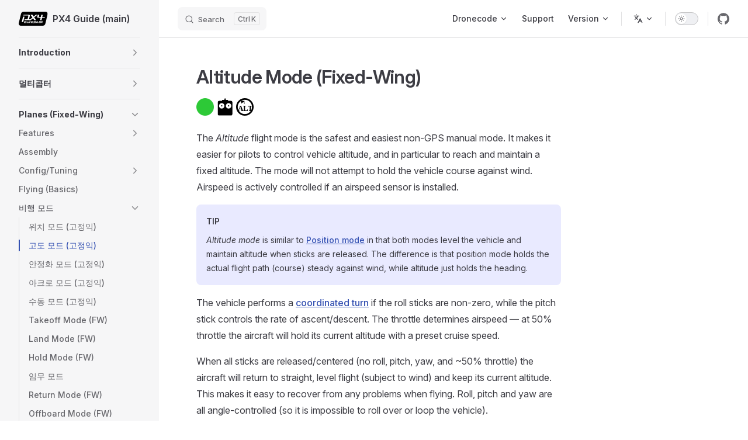

--- FILE ---
content_type: text/html
request_url: https://docs.px4.io/main/ko/flight_modes/altitude_fw
body_size: 87599
content:
<!DOCTYPE html>
<html lang="ko-KR" dir="ltr">
  <head>
    <meta charset="utf-8">
    <meta name="viewport" content="width=device-width,initial-scale=1">
    <title>PX4 Guide (main)</title>
    <meta name="description" content="PX4 User and Developer Guide">
    <meta name="generator" content="VitePress v1.6.3">
    <link rel="preload stylesheet" href="/main/assets/style.Bg1eMHGR.css" as="style">
    <link rel="preload stylesheet" href="/main/vp-icons.css" as="style">
    
    <script type="module" src="/main/assets/app.CWPnt0NL.js"></script>
    <link rel="preload" href="/main/assets/inter-roman-latin.Di8DUHzh.woff2" as="font" type="font/woff2" crossorigin="">
    <link rel="modulepreload" href="/main/assets/chunks/theme.mGS4gniy.js">
    <link rel="modulepreload" href="/main/assets/chunks/framework.CT7RwC5a.js">
    <link rel="modulepreload" href="/main/assets/ko_flight_modes_altitude_fw.md.Bi_MIsUV.lean.js">
    <script async src="https://www.googletagmanager.com/gtag/js?id=G-91EWVWRQ93"></script>
    <script>window.dataLayer=window.dataLayer||[];function gtag(){dataLayer.push(arguments)}gtag("js",new Date),gtag("config","G-91EWVWRQ93");</script>
    <script id="check-dark-mode">(()=>{const e=localStorage.getItem("vitepress-theme-appearance")||"auto",a=window.matchMedia("(prefers-color-scheme: dark)").matches;(!e||e==="auto"?a:e==="dark")&&document.documentElement.classList.add("dark")})();</script>
    <script id="check-mac-os">document.documentElement.classList.toggle("mac",/Mac|iPhone|iPod|iPad/i.test(navigator.platform));</script>
    <link rel="canonical" href="https://docs.px4.io/main/ko/flight_modes/altitude_fw">
  </head>
  <body>
    <div id="app"><div class="Layout" data-v-d8b57b2d><!--[--><!--]--><!--[--><span tabindex="-1" data-v-fcbfc0e0></span><a href="#VPContent" class="VPSkipLink visually-hidden" data-v-fcbfc0e0>Skip to content</a><!--]--><!----><header class="VPNav" data-v-d8b57b2d data-v-7ad780c2><div class="VPNavBar" data-v-7ad780c2 data-v-9fd4d1dd><div class="wrapper" data-v-9fd4d1dd><div class="container" data-v-9fd4d1dd><div class="title" data-v-9fd4d1dd><div class="VPNavBarTitle has-sidebar" data-v-9fd4d1dd data-v-9f43907a><a class="title" href="/main/ko/" data-v-9f43907a><!--[--><!--]--><!--[--><img class="VPImage logo" src="/main/px4-logo.svg" alt data-v-ab19afbb><!--]--><span data-v-9f43907a>PX4 Guide (main)</span><!--[--><!--]--></a></div></div><div class="content" data-v-9fd4d1dd><div class="content-body" data-v-9fd4d1dd><!--[--><!--]--><div class="VPNavBarSearch search" data-v-9fd4d1dd><!--[--><!----><div id="local-search"><button type="button" class="DocSearch DocSearch-Button" aria-label="Search"><span class="DocSearch-Button-Container"><span class="vp-icon DocSearch-Search-Icon"></span><span class="DocSearch-Button-Placeholder">Search</span></span><span class="DocSearch-Button-Keys"><kbd class="DocSearch-Button-Key"></kbd><kbd class="DocSearch-Button-Key">K</kbd></span></button></div><!--]--></div><nav aria-labelledby="main-nav-aria-label" class="VPNavBarMenu menu" data-v-9fd4d1dd data-v-afb2845e><span id="main-nav-aria-label" class="visually-hidden" data-v-afb2845e> Main Navigation </span><!--[--><!--[--><div class="VPFlyout VPNavBarMenuGroup" data-v-afb2845e data-v-bfe7971f><button type="button" class="button" aria-haspopup="true" aria-expanded="false" data-v-bfe7971f><span class="text" data-v-bfe7971f><!----><span data-v-bfe7971f>Dronecode</span><span class="vpi-chevron-down text-icon" data-v-bfe7971f></span></span></button><div class="menu" data-v-bfe7971f><div class="VPMenu" data-v-bfe7971f data-v-20ed86d6><div class="items" data-v-20ed86d6><!--[--><!--[--><div class="VPMenuLink" data-v-20ed86d6 data-v-7eeeb2dc><a class="VPLink link vp-external-link-icon" href="https://px4.io/" target="_blank" rel="noreferrer" data-v-7eeeb2dc><!--[--><span data-v-7eeeb2dc>PX4</span><!--]--></a></div><!--]--><!--[--><div class="VPMenuLink" data-v-20ed86d6 data-v-7eeeb2dc><a class="VPLink link vp-external-link-icon" href="http://qgroundcontrol.com/" target="_blank" rel="noreferrer" data-v-7eeeb2dc><!--[--><span data-v-7eeeb2dc>QGroundControl</span><!--]--></a></div><!--]--><!--[--><div class="VPMenuLink" data-v-20ed86d6 data-v-7eeeb2dc><a class="VPLink link vp-external-link-icon" href="https://mavsdk.mavlink.io/" target="_blank" rel="noreferrer" data-v-7eeeb2dc><!--[--><span data-v-7eeeb2dc>MAVSDK</span><!--]--></a></div><!--]--><!--[--><div class="VPMenuLink" data-v-20ed86d6 data-v-7eeeb2dc><a class="VPLink link vp-external-link-icon" href="https://mavlink.io/en/" target="_blank" rel="noreferrer" data-v-7eeeb2dc><!--[--><span data-v-7eeeb2dc>MAVLINK</span><!--]--></a></div><!--]--><!--[--><div class="VPMenuLink" data-v-20ed86d6 data-v-7eeeb2dc><a class="VPLink link vp-external-link-icon" href="https://docs.qgroundcontrol.com/master/en/qgc-user-guide/" target="_blank" rel="noreferrer" data-v-7eeeb2dc><!--[--><span data-v-7eeeb2dc>QGroundControl Guide</span><!--]--></a></div><!--]--><!--[--><div class="VPMenuLink" data-v-20ed86d6 data-v-7eeeb2dc><a class="VPLink link vp-external-link-icon" href="https://camera-manager.dronecode.org/en/" target="_blank" rel="noreferrer" data-v-7eeeb2dc><!--[--><span data-v-7eeeb2dc>Dronecode Camera Manager</span><!--]--></a></div><!--]--><!--]--></div><!--[--><!--]--></div></div></div><!--]--><!--[--><a class="VPLink link vp-external-link-icon VPNavBarMenuLink" href="https://docs.px4.io/main/en/contribute/support.html" target="_blank" rel="noreferrer" tabindex="0" data-v-afb2845e data-v-815115f5><!--[--><span data-v-815115f5>Support</span><!--]--></a><!--]--><!--[--><div class="VPFlyout VPNavBarMenuGroup" data-v-afb2845e data-v-bfe7971f><button type="button" class="button" aria-haspopup="true" aria-expanded="false" data-v-bfe7971f><span class="text" data-v-bfe7971f><!----><span data-v-bfe7971f>Version</span><span class="vpi-chevron-down text-icon" data-v-bfe7971f></span></span></button><div class="menu" data-v-bfe7971f><div class="VPMenu" data-v-bfe7971f data-v-20ed86d6><div class="items" data-v-20ed86d6><!--[--><!--[--><div class="VPMenuLink" data-v-20ed86d6 data-v-7eeeb2dc><a class="VPLink link vp-external-link-icon" href="https://docs.px4.io/main/en/" target="_blank" rel="noreferrer" data-v-7eeeb2dc><!--[--><span data-v-7eeeb2dc>main</span><!--]--></a></div><!--]--><!--[--><div class="VPMenuLink" data-v-20ed86d6 data-v-7eeeb2dc><a class="VPLink link vp-external-link-icon" href="https://docs.px4.io/v1.16/en/" target="_blank" rel="noreferrer" data-v-7eeeb2dc><!--[--><span data-v-7eeeb2dc>v1.16 (stable)</span><!--]--></a></div><!--]--><!--[--><div class="VPMenuLink" data-v-20ed86d6 data-v-7eeeb2dc><a class="VPLink link vp-external-link-icon" href="https://docs.px4.io/v1.15/en/" target="_blank" rel="noreferrer" data-v-7eeeb2dc><!--[--><span data-v-7eeeb2dc>v1.15</span><!--]--></a></div><!--]--><!--[--><div class="VPMenuLink" data-v-20ed86d6 data-v-7eeeb2dc><a class="VPLink link vp-external-link-icon" href="https://docs.px4.io/v1.14/en/" target="_blank" rel="noreferrer" data-v-7eeeb2dc><!--[--><span data-v-7eeeb2dc>v1.14</span><!--]--></a></div><!--]--><!--[--><div class="VPMenuLink" data-v-20ed86d6 data-v-7eeeb2dc><a class="VPLink link vp-external-link-icon" href="https://docs.px4.io/v1.13/en/" target="_blank" rel="noreferrer" data-v-7eeeb2dc><!--[--><span data-v-7eeeb2dc>v1.13</span><!--]--></a></div><!--]--><!--[--><div class="VPMenuLink" data-v-20ed86d6 data-v-7eeeb2dc><a class="VPLink link vp-external-link-icon" href="https://docs.px4.io/v1.12/en/" target="_blank" rel="noreferrer" data-v-7eeeb2dc><!--[--><span data-v-7eeeb2dc>v1.12</span><!--]--></a></div><!--]--><!--[--><div class="VPMenuLink" data-v-20ed86d6 data-v-7eeeb2dc><a class="VPLink link vp-external-link-icon" href="https://docs.px4.io/v1.11/en/" target="_blank" rel="noreferrer" data-v-7eeeb2dc><!--[--><span data-v-7eeeb2dc>v1.11</span><!--]--></a></div><!--]--><!--]--></div><!--[--><!--]--></div></div></div><!--]--><!--]--></nav><div class="VPFlyout VPNavBarTranslations translations" data-v-9fd4d1dd data-v-acee064b data-v-bfe7971f><button type="button" class="button" aria-haspopup="true" aria-expanded="false" aria-label="Change language" data-v-bfe7971f><span class="text" data-v-bfe7971f><span class="vpi-languages option-icon" data-v-bfe7971f></span><!----><span class="vpi-chevron-down text-icon" data-v-bfe7971f></span></span></button><div class="menu" data-v-bfe7971f><div class="VPMenu" data-v-bfe7971f data-v-20ed86d6><!----><!--[--><!--[--><div class="items" data-v-acee064b><p class="title" data-v-acee064b>한국어 (Korean)</p><!--[--><div class="VPMenuLink" data-v-acee064b data-v-7eeeb2dc><a class="VPLink link" href="/main/en/flight_modes/altitude_fw" data-v-7eeeb2dc><!--[--><span data-v-7eeeb2dc>English</span><!--]--></a></div><div class="VPMenuLink" data-v-acee064b data-v-7eeeb2dc><a class="VPLink link" href="/main/zh/flight_modes/altitude_fw" data-v-7eeeb2dc><!--[--><span data-v-7eeeb2dc>中文 (Chinese)</span><!--]--></a></div><div class="VPMenuLink" data-v-acee064b data-v-7eeeb2dc><a class="VPLink link" href="/main/uk/flight_modes/altitude_fw" data-v-7eeeb2dc><!--[--><span data-v-7eeeb2dc>Мови (Ukrainian)</span><!--]--></a></div><!--]--></div><!--]--><!--]--></div></div></div><div class="VPNavBarAppearance appearance" data-v-9fd4d1dd data-v-3f90c1a5><button class="VPSwitch VPSwitchAppearance" type="button" role="switch" title aria-checked="false" data-v-3f90c1a5 data-v-be9742d9 data-v-b4ccac88><span class="check" data-v-b4ccac88><span class="icon" data-v-b4ccac88><!--[--><span class="vpi-sun sun" data-v-be9742d9></span><span class="vpi-moon moon" data-v-be9742d9></span><!--]--></span></span></button></div><div class="VPSocialLinks VPNavBarSocialLinks social-links" data-v-9fd4d1dd data-v-ef6192dc data-v-e71e869c><!--[--><a class="VPSocialLink no-icon" href="https://github.com/PX4/PX4-Autopilot" aria-label="github" target="_blank" rel="noopener" data-v-e71e869c data-v-60a9a2d3><span class="vpi-social-github"></span></a><!--]--></div><div class="VPFlyout VPNavBarExtra extra" data-v-9fd4d1dd data-v-f953d92f data-v-bfe7971f><button type="button" class="button" aria-haspopup="true" aria-expanded="false" aria-label="extra navigation" data-v-bfe7971f><span class="vpi-more-horizontal icon" data-v-bfe7971f></span></button><div class="menu" data-v-bfe7971f><div class="VPMenu" data-v-bfe7971f data-v-20ed86d6><!----><!--[--><!--[--><div class="group translations" data-v-f953d92f><p class="trans-title" data-v-f953d92f>한국어 (Korean)</p><!--[--><div class="VPMenuLink" data-v-f953d92f data-v-7eeeb2dc><a class="VPLink link" href="/main/en/flight_modes/altitude_fw" data-v-7eeeb2dc><!--[--><span data-v-7eeeb2dc>English</span><!--]--></a></div><div class="VPMenuLink" data-v-f953d92f data-v-7eeeb2dc><a class="VPLink link" href="/main/zh/flight_modes/altitude_fw" data-v-7eeeb2dc><!--[--><span data-v-7eeeb2dc>中文 (Chinese)</span><!--]--></a></div><div class="VPMenuLink" data-v-f953d92f data-v-7eeeb2dc><a class="VPLink link" href="/main/uk/flight_modes/altitude_fw" data-v-7eeeb2dc><!--[--><span data-v-7eeeb2dc>Мови (Ukrainian)</span><!--]--></a></div><!--]--></div><div class="group" data-v-f953d92f><div class="item appearance" data-v-f953d92f><p class="label" data-v-f953d92f>Appearance</p><div class="appearance-action" data-v-f953d92f><button class="VPSwitch VPSwitchAppearance" type="button" role="switch" title aria-checked="false" data-v-f953d92f data-v-be9742d9 data-v-b4ccac88><span class="check" data-v-b4ccac88><span class="icon" data-v-b4ccac88><!--[--><span class="vpi-sun sun" data-v-be9742d9></span><span class="vpi-moon moon" data-v-be9742d9></span><!--]--></span></span></button></div></div></div><div class="group" data-v-f953d92f><div class="item social-links" data-v-f953d92f><div class="VPSocialLinks social-links-list" data-v-f953d92f data-v-e71e869c><!--[--><a class="VPSocialLink no-icon" href="https://github.com/PX4/PX4-Autopilot" aria-label="github" target="_blank" rel="noopener" data-v-e71e869c data-v-60a9a2d3><span class="vpi-social-github"></span></a><!--]--></div></div></div><!--]--><!--]--></div></div></div><!--[--><!--]--><button type="button" class="VPNavBarHamburger hamburger" aria-label="mobile navigation" aria-expanded="false" aria-controls="VPNavScreen" data-v-9fd4d1dd data-v-6bee1efd><span class="container" data-v-6bee1efd><span class="top" data-v-6bee1efd></span><span class="middle" data-v-6bee1efd></span><span class="bottom" data-v-6bee1efd></span></span></button></div></div></div></div><div class="divider" data-v-9fd4d1dd><div class="divider-line" data-v-9fd4d1dd></div></div></div><!----></header><div class="VPLocalNav has-sidebar empty" data-v-d8b57b2d data-v-2488c25a><div class="container" data-v-2488c25a><button class="menu" aria-expanded="false" aria-controls="VPSidebarNav" data-v-2488c25a><span class="vpi-align-left menu-icon" data-v-2488c25a></span><span class="menu-text" data-v-2488c25a>Menu</span></button><div class="VPLocalNavOutlineDropdown" style="--vp-vh:0px;" data-v-2488c25a data-v-6b867909><button data-v-6b867909>Return to top</button><!----></div></div></div><aside class="VPSidebar" data-v-d8b57b2d data-v-42c4c606><div class="curtain" data-v-42c4c606></div><nav class="nav" id="VPSidebarNav" aria-labelledby="sidebar-aria-label" tabindex="-1" data-v-42c4c606><span class="visually-hidden" id="sidebar-aria-label" data-v-42c4c606> Sidebar Navigation </span><!--[--><!--]--><!--[--><div class="no-transition group" data-v-51288d80><section class="VPSidebarItem level-0 collapsible collapsed is-link" data-v-51288d80 data-v-0009425e><div class="item" tabindex="0" data-v-0009425e><div class="indicator" data-v-0009425e></div><a class="VPLink link link" href="/main/ko/index.html" data-v-0009425e><!--[--><h2 class="text" data-v-0009425e>Introduction</h2><!--]--></a><div class="caret" role="button" aria-label="toggle section" tabindex="0" data-v-0009425e><span class="vpi-chevron-right caret-icon" data-v-0009425e></span></div></div><div class="items" data-v-0009425e><!--[--><div class="VPSidebarItem level-1 is-link" data-v-0009425e data-v-0009425e><div class="item" data-v-0009425e><div class="indicator" data-v-0009425e></div><a class="VPLink link link" href="/main/ko/getting_started/px4_basic_concepts.html" data-v-0009425e><!--[--><p class="text" data-v-0009425e>기본 개념</p><!--]--></a><!----></div><!----></div><!--]--></div></section></div><div class="no-transition group" data-v-51288d80><section class="VPSidebarItem level-0 collapsible collapsed is-link" data-v-51288d80 data-v-0009425e><div class="item" tabindex="0" data-v-0009425e><div class="indicator" data-v-0009425e></div><a class="VPLink link link" href="/main/ko/frames_multicopter/index.html" data-v-0009425e><!--[--><h2 class="text" data-v-0009425e>멀티콥터</h2><!--]--></a><div class="caret" role="button" aria-label="toggle section" tabindex="0" data-v-0009425e><span class="vpi-chevron-right caret-icon" data-v-0009425e></span></div></div><div class="items" data-v-0009425e><!--[--><section class="VPSidebarItem level-1 collapsible collapsed is-link" data-v-0009425e data-v-0009425e><div class="item" tabindex="0" data-v-0009425e><div class="indicator" data-v-0009425e></div><a class="VPLink link link" href="/main/ko/features_mc/index.html" data-v-0009425e><!--[--><h3 class="text" data-v-0009425e>Features</h3><!--]--></a><div class="caret" role="button" aria-label="toggle section" tabindex="0" data-v-0009425e><span class="vpi-chevron-right caret-icon" data-v-0009425e></span></div></div><div class="items" data-v-0009425e><!--[--><section class="VPSidebarItem level-2 collapsible collapsed is-link" data-v-0009425e data-v-0009425e><div class="item" tabindex="0" data-v-0009425e><div class="indicator" data-v-0009425e></div><a class="VPLink link link" href="/main/ko/flight_modes_mc/index.html" data-v-0009425e><!--[--><h4 class="text" data-v-0009425e>비행 모드 </h4><!--]--></a><div class="caret" role="button" aria-label="toggle section" tabindex="0" data-v-0009425e><span class="vpi-chevron-right caret-icon" data-v-0009425e></span></div></div><div class="items" data-v-0009425e><!--[--><div class="VPSidebarItem level-3 is-link" data-v-0009425e data-v-0009425e><div class="item" data-v-0009425e><div class="indicator" data-v-0009425e></div><a class="VPLink link link" href="/main/ko/flight_modes_mc/position.html" data-v-0009425e><!--[--><p class="text" data-v-0009425e>위치 모드 (멀티콥터)</p><!--]--></a><!----></div><!----></div><div class="VPSidebarItem level-3 is-link" data-v-0009425e data-v-0009425e><div class="item" data-v-0009425e><div class="indicator" data-v-0009425e></div><a class="VPLink link link" href="/main/ko/flight_modes_mc/position_slow.html" data-v-0009425e><!--[--><p class="text" data-v-0009425e>Position Slow Mode (MC)</p><!--]--></a><!----></div><!----></div><div class="VPSidebarItem level-3 is-link" data-v-0009425e data-v-0009425e><div class="item" data-v-0009425e><div class="indicator" data-v-0009425e></div><a class="VPLink link link" href="/main/ko/flight_modes_mc/altitude.html" data-v-0009425e><!--[--><p class="text" data-v-0009425e>고도 모드 (멀티콥터)</p><!--]--></a><!----></div><!----></div><div class="VPSidebarItem level-3 is-link" data-v-0009425e data-v-0009425e><div class="item" data-v-0009425e><div class="indicator" data-v-0009425e></div><a class="VPLink link link" href="/main/ko/flight_modes_mc/altitude_cruise.html" data-v-0009425e><!--[--><p class="text" data-v-0009425e>Altitude Cruise Mode (MC)</p><!--]--></a><!----></div><!----></div><div class="VPSidebarItem level-3 is-link" data-v-0009425e data-v-0009425e><div class="item" data-v-0009425e><div class="indicator" data-v-0009425e></div><a class="VPLink link link" href="/main/ko/flight_modes_mc/manual_stabilized.html" data-v-0009425e><!--[--><p class="text" data-v-0009425e>Stabilized Mode (MC)</p><!--]--></a><!----></div><!----></div><div class="VPSidebarItem level-3 is-link" data-v-0009425e data-v-0009425e><div class="item" data-v-0009425e><div class="indicator" data-v-0009425e></div><a class="VPLink link link" href="/main/ko/flight_modes_mc/acro.html" data-v-0009425e><!--[--><p class="text" data-v-0009425e>아크로 모드 (멀티콥터)</p><!--]--></a><!----></div><!----></div><div class="VPSidebarItem level-3 is-link" data-v-0009425e data-v-0009425e><div class="item" data-v-0009425e><div class="indicator" data-v-0009425e></div><a class="VPLink link link" href="/main/ko/flight_modes_mc/orbit.html" data-v-0009425e><!--[--><p class="text" data-v-0009425e>궤도 모드 (멀티콥터)</p><!--]--></a><!----></div><!----></div><div class="VPSidebarItem level-3 is-link" data-v-0009425e data-v-0009425e><div class="item" data-v-0009425e><div class="indicator" data-v-0009425e></div><a class="VPLink link link" href="/main/ko/flight_modes_mc/takeoff.html" data-v-0009425e><!--[--><p class="text" data-v-0009425e>Takeoff Mode (MC)</p><!--]--></a><!----></div><!----></div><div class="VPSidebarItem level-3 is-link" data-v-0009425e data-v-0009425e><div class="item" data-v-0009425e><div class="indicator" data-v-0009425e></div><a class="VPLink link link" href="/main/ko/flight_modes_mc/land.html" data-v-0009425e><!--[--><p class="text" data-v-0009425e>Land Mode (MC)</p><!--]--></a><!----></div><!----></div><div class="VPSidebarItem level-3 is-link" data-v-0009425e data-v-0009425e><div class="item" data-v-0009425e><div class="indicator" data-v-0009425e></div><a class="VPLink link link" href="/main/ko/flight_modes_mc/hold.html" data-v-0009425e><!--[--><p class="text" data-v-0009425e>Hold Mode (MC)</p><!--]--></a><!----></div><!----></div><div class="VPSidebarItem level-3 is-link" data-v-0009425e data-v-0009425e><div class="item" data-v-0009425e><div class="indicator" data-v-0009425e></div><a class="VPLink link link" href="/main/ko/flight_modes_mc/follow_me.html" data-v-0009425e><!--[--><p class="text" data-v-0009425e>Follow Me Mode (MC)</p><!--]--></a><!----></div><!----></div><div class="VPSidebarItem level-3 is-link" data-v-0009425e data-v-0009425e><div class="item" data-v-0009425e><div class="indicator" data-v-0009425e></div><a class="VPLink link link" href="/main/ko/flight_modes_mc/mission.html" data-v-0009425e><!--[--><p class="text" data-v-0009425e>Mission Mode (MC)</p><!--]--></a><!----></div><!----></div><div class="VPSidebarItem level-3 is-link" data-v-0009425e data-v-0009425e><div class="item" data-v-0009425e><div class="indicator" data-v-0009425e></div><a class="VPLink link link" href="/main/ko/flight_modes_mc/return.html" data-v-0009425e><!--[--><p class="text" data-v-0009425e>Return Mode (MC)</p><!--]--></a><!----></div><!----></div><div class="VPSidebarItem level-3 is-link" data-v-0009425e data-v-0009425e><div class="item" data-v-0009425e><div class="indicator" data-v-0009425e></div><a class="VPLink link link" href="/main/ko/flight_modes_mc/offboard.html" data-v-0009425e><!--[--><p class="text" data-v-0009425e>Offboard Mode (MC)</p><!--]--></a><!----></div><!----></div><!--]--></div></section><div class="VPSidebarItem level-2 is-link" data-v-0009425e data-v-0009425e><div class="item" data-v-0009425e><div class="indicator" data-v-0009425e></div><a class="VPLink link link" href="/main/ko/computer_vision/collision_prevention.html" data-v-0009425e><!--[--><p class="text" data-v-0009425e>Collision Prevention</p><!--]--></a><!----></div><!----></div><div class="VPSidebarItem level-2 is-link" data-v-0009425e data-v-0009425e><div class="item" data-v-0009425e><div class="indicator" data-v-0009425e></div><a class="VPLink link link" href="/main/ko/advanced_features/precland.html" data-v-0009425e><!--[--><p class="text" data-v-0009425e>정밀 착륙</p><!--]--></a><!----></div><!----></div><div class="VPSidebarItem level-2 is-link" data-v-0009425e data-v-0009425e><div class="item" data-v-0009425e><div class="indicator" data-v-0009425e></div><a class="VPLink link link" href="/main/ko/flying/terrain_following_holding.html" data-v-0009425e><!--[--><p class="text" data-v-0009425e>지형 추적 및 유지</p><!--]--></a><!----></div><!----></div><div class="VPSidebarItem level-2 is-link" data-v-0009425e data-v-0009425e><div class="item" data-v-0009425e><div class="indicator" data-v-0009425e></div><a class="VPLink link link" href="/main/ko/flight_modes_mc/throw_launch.html" data-v-0009425e><!--[--><p class="text" data-v-0009425e>Throw Launch</p><!--]--></a><!----></div><!----></div><!--]--></div></section><div class="VPSidebarItem level-1 is-link" data-v-0009425e data-v-0009425e><div class="item" data-v-0009425e><div class="indicator" data-v-0009425e></div><a class="VPLink link link" href="/main/ko/assembly/assembly_mc.html" data-v-0009425e><!--[--><p class="text" data-v-0009425e>Assembly</p><!--]--></a><!----></div><!----></div><section class="VPSidebarItem level-1 collapsible collapsed is-link" data-v-0009425e data-v-0009425e><div class="item" tabindex="0" data-v-0009425e><div class="indicator" data-v-0009425e></div><a class="VPLink link link" href="/main/ko/config_mc/index.html" data-v-0009425e><!--[--><h3 class="text" data-v-0009425e>Configuration/Tuning</h3><!--]--></a><div class="caret" role="button" aria-label="toggle section" tabindex="0" data-v-0009425e><span class="vpi-chevron-right caret-icon" data-v-0009425e></span></div></div><div class="items" data-v-0009425e><!--[--><div class="VPSidebarItem level-2 is-link" data-v-0009425e data-v-0009425e><div class="item" data-v-0009425e><div class="indicator" data-v-0009425e></div><a class="VPLink link link" href="/main/ko/config/autotune_mc.html" data-v-0009425e><!--[--><p class="text" data-v-0009425e>Auto-tune</p><!--]--></a><!----></div><!----></div><div class="VPSidebarItem level-2 is-link" data-v-0009425e data-v-0009425e><div class="item" data-v-0009425e><div class="indicator" data-v-0009425e></div><a class="VPLink link link" href="/main/ko/config_mc/filter_tuning.html" data-v-0009425e><!--[--><p class="text" data-v-0009425e>Filter/Control Latency Tuning</p><!--]--></a><!----></div><!----></div><div class="VPSidebarItem level-2 is-link" data-v-0009425e data-v-0009425e><div class="item" data-v-0009425e><div class="indicator" data-v-0009425e></div><a class="VPLink link link" href="/main/ko/config_mc/pid_tuning_guide_multicopter_basic.html" data-v-0009425e><!--[--><p class="text" data-v-0009425e>PID Tuning (Manual/Basic)</p><!--]--></a><!----></div><!----></div><div class="VPSidebarItem level-2 is-link" data-v-0009425e data-v-0009425e><div class="item" data-v-0009425e><div class="indicator" data-v-0009425e></div><a class="VPLink link link" href="/main/ko/config_mc/pid_tuning_guide_multicopter.html" data-v-0009425e><!--[--><p class="text" data-v-0009425e>PID Tuning Guide (Manual/Advanced)</p><!--]--></a><!----></div><!----></div><section class="VPSidebarItem level-2 collapsible collapsed is-link" data-v-0009425e data-v-0009425e><div class="item" tabindex="0" data-v-0009425e><div class="indicator" data-v-0009425e></div><a class="VPLink link link" href="/main/ko/config_mc/mc_trajectory_tuning.html" data-v-0009425e><!--[--><h4 class="text" data-v-0009425e>Setpoint Tuning (Trajectory Generator)</h4><!--]--></a><div class="caret" role="button" aria-label="toggle section" tabindex="0" data-v-0009425e><span class="vpi-chevron-right caret-icon" data-v-0009425e></span></div></div><div class="items" data-v-0009425e><!--[--><div class="VPSidebarItem level-3 is-link" data-v-0009425e data-v-0009425e><div class="item" data-v-0009425e><div class="indicator" data-v-0009425e></div><a class="VPLink link link" href="/main/ko/config_mc/mc_jerk_limited_type_trajectory.html" data-v-0009425e><!--[--><p class="text" data-v-0009425e>Jerk-limited Type Trajectory</p><!--]--></a><!----></div><!----></div><!--]--></div></section><div class="VPSidebarItem level-2 is-link" data-v-0009425e data-v-0009425e><div class="item" data-v-0009425e><div class="indicator" data-v-0009425e></div><a class="VPLink link link" href="/main/ko/config_mc/racer_setup.html" data-v-0009425e><!--[--><p class="text" data-v-0009425e>Racer Setup</p><!--]--></a><!----></div><!----></div><div class="VPSidebarItem level-2 is-link" data-v-0009425e data-v-0009425e><div class="item" data-v-0009425e><div class="indicator" data-v-0009425e></div><a class="VPLink link link" href="/main/ko/advanced_config/land_detector.html" data-v-0009425e><!--[--><p class="text" data-v-0009425e>착륙 감지기 설정</p><!--]--></a><!----></div><!----></div><div class="VPSidebarItem level-2 is-link" data-v-0009425e data-v-0009425e><div class="item" data-v-0009425e><div class="indicator" data-v-0009425e></div><a class="VPLink link link" href="/main/ko/advanced_config/static_pressure_buildup.html" data-v-0009425e><!--[--><p class="text" data-v-0009425e>정압 축적</p><!--]--></a><!----></div><!----></div><!--]--></div></section><div class="VPSidebarItem level-1 is-link" data-v-0009425e data-v-0009425e><div class="item" data-v-0009425e><div class="indicator" data-v-0009425e></div><a class="VPLink link link" href="/main/ko/flying/basic_flying_mc.html" data-v-0009425e><!--[--><p class="text" data-v-0009425e>Flying (Basics)</p><!--]--></a><!----></div><!----></div><section class="VPSidebarItem level-1 collapsible collapsed is-link" data-v-0009425e data-v-0009425e><div class="item" tabindex="0" data-v-0009425e><div class="indicator" data-v-0009425e></div><a class="VPLink link link" href="/main/ko/complete_vehicles_mc/index.html" data-v-0009425e><!--[--><h3 class="text" data-v-0009425e>완성 기체</h3><!--]--></a><div class="caret" role="button" aria-label="toggle section" tabindex="0" data-v-0009425e><span class="vpi-chevron-right caret-icon" data-v-0009425e></span></div></div><div class="items" data-v-0009425e><!--[--><div class="VPSidebarItem level-2 is-link" data-v-0009425e data-v-0009425e><div class="item" data-v-0009425e><div class="indicator" data-v-0009425e></div><a class="VPLink link link" href="/main/ko/complete_vehicles_mc/modalai_starling.html" data-v-0009425e><!--[--><p class="text" data-v-0009425e>ModalAI Starling</p><!--]--></a><!----></div><!----></div><div class="VPSidebarItem level-2 is-link" data-v-0009425e data-v-0009425e><div class="item" data-v-0009425e><div class="indicator" data-v-0009425e></div><a class="VPLink link link" href="/main/ko/complete_vehicles_mc/px4_vision_kit.html" data-v-0009425e><!--[--><p class="text" data-v-0009425e>PX4 비전 키트</p><!--]--></a><!----></div><!----></div><section class="VPSidebarItem level-2 collapsible collapsed is-link" data-v-0009425e data-v-0009425e><div class="item" tabindex="0" data-v-0009425e><div class="indicator" data-v-0009425e></div><a class="VPLink link link" href="/main/ko/complete_vehicles_mc/mindracer_BNF_RTF.html" data-v-0009425e><!--[--><h4 class="text" data-v-0009425e>마인드레이서 BNF & RTF</h4><!--]--></a><div class="caret" role="button" aria-label="toggle section" tabindex="0" data-v-0009425e><span class="vpi-chevron-right caret-icon" data-v-0009425e></span></div></div><div class="items" data-v-0009425e><!--[--><div class="VPSidebarItem level-3 is-link" data-v-0009425e data-v-0009425e><div class="item" data-v-0009425e><div class="indicator" data-v-0009425e></div><a class="VPLink link link" href="/main/ko/complete_vehicles_mc/mindracer210.html" data-v-0009425e><!--[--><p class="text" data-v-0009425e>마인드레이서 210</p><!--]--></a><!----></div><!----></div><div class="VPSidebarItem level-3 is-link" data-v-0009425e data-v-0009425e><div class="item" data-v-0009425e><div class="indicator" data-v-0009425e></div><a class="VPLink link link" href="/main/ko/complete_vehicles_mc/nanomind110.html" data-v-0009425e><!--[--><p class="text" data-v-0009425e>나노마인드 110</p><!--]--></a><!----></div><!----></div><!--]--></div></section><div class="VPSidebarItem level-2 is-link" data-v-0009425e data-v-0009425e><div class="item" data-v-0009425e><div class="indicator" data-v-0009425e></div><a class="VPLink link link" href="/main/ko/complete_vehicles_mc/crazyflie21.html" data-v-0009425e><!--[--><p class="text" data-v-0009425e>Bitcraze Crazyflie 2.1</p><!--]--></a><!----></div><!----></div><div class="VPSidebarItem level-2 is-link" data-v-0009425e data-v-0009425e><div class="item" data-v-0009425e><div class="indicator" data-v-0009425e></div><a class="VPLink link link" href="/main/ko/complete_vehicles_mc/holybro_kopis2.html" data-v-0009425e><!--[--><p class="text" data-v-0009425e>홀리브로 코피스 2</p><!--]--></a><!----></div><!----></div><div class="VPSidebarItem level-2 is-link" data-v-0009425e data-v-0009425e><div class="item" data-v-0009425e><div class="indicator" data-v-0009425e></div><a class="VPLink link link" href="/main/ko/complete_vehicles_mc/amov_F410_drone.html" data-v-0009425e><!--[--><p class="text" data-v-0009425e>Amov F410 Drone</p><!--]--></a><!----></div><!----></div><!--]--></div></section><section class="VPSidebarItem level-1 collapsible collapsed is-link" data-v-0009425e data-v-0009425e><div class="item" tabindex="0" data-v-0009425e><div class="indicator" data-v-0009425e></div><a class="VPLink link link" href="/main/ko/frames_multicopter/kits.html" data-v-0009425e><!--[--><h3 class="text" data-v-0009425e>Kits</h3><!--]--></a><div class="caret" role="button" aria-label="toggle section" tabindex="0" data-v-0009425e><span class="vpi-chevron-right caret-icon" data-v-0009425e></span></div></div><div class="items" data-v-0009425e><!--[--><div class="VPSidebarItem level-2 is-link" data-v-0009425e data-v-0009425e><div class="item" data-v-0009425e><div class="indicator" data-v-0009425e></div><a class="VPLink link link" href="/main/ko/frames_multicopter/holybro_x500v2_pixhawk6c.html" data-v-0009425e><!--[--><p class="text" data-v-0009425e>X500 v2 (Pixhawk 6C)</p><!--]--></a><!----></div><!----></div><div class="VPSidebarItem level-2 is-link" data-v-0009425e data-v-0009425e><div class="item" data-v-0009425e><div class="indicator" data-v-0009425e></div><a class="VPLink link link" href="/main/ko/frames_multicopter/holybro_x500V2_pixhawk5x.html" data-v-0009425e><!--[--><p class="text" data-v-0009425e>X500 v2 (Pixhawk 5X)</p><!--]--></a><!----></div><!----></div><div class="VPSidebarItem level-2 is-link" data-v-0009425e data-v-0009425e><div class="item" data-v-0009425e><div class="indicator" data-v-0009425e></div><a class="VPLink link link" href="/main/ko/frames_multicopter/holybro_x500_pixhawk4.html" data-v-0009425e><!--[--><p class="text" data-v-0009425e>X500 (Pixhawk 4)</p><!--]--></a><!----></div><!----></div><div class="VPSidebarItem level-2 is-link" data-v-0009425e data-v-0009425e><div class="item" data-v-0009425e><div class="indicator" data-v-0009425e></div><a class="VPLink link link" href="/main/ko/frames_multicopter/holybro_s500_v2_pixhawk4.html" data-v-0009425e><!--[--><p class="text" data-v-0009425e>S500 V2 (Pixhawk 4)</p><!--]--></a><!----></div><!----></div><div class="VPSidebarItem level-2 is-link" data-v-0009425e data-v-0009425e><div class="item" data-v-0009425e><div class="indicator" data-v-0009425e></div><a class="VPLink link link" href="/main/ko/frames_multicopter/qav_r_5_kiss_esc_racer.html" data-v-0009425e><!--[--><p class="text" data-v-0009425e>Lumenier QAV-R 5" Racer (Pixracer)</p><!--]--></a><!----></div><!----></div><div class="VPSidebarItem level-2 is-link" data-v-0009425e data-v-0009425e><div class="item" data-v-0009425e><div class="indicator" data-v-0009425e></div><a class="VPLink link link" href="/main/ko/frames_multicopter/holybro_qav250_pixhawk4_mini.html" data-v-0009425e><!--[--><p class="text" data-v-0009425e>QAV250 (Pixhawk4 Mini) - Discontinued</p><!--]--></a><!----></div><!----></div><!--]--></div></section><section class="VPSidebarItem level-1 collapsible collapsed is-link" data-v-0009425e data-v-0009425e><div class="item" tabindex="0" data-v-0009425e><div class="indicator" data-v-0009425e></div><a class="VPLink link link" href="/main/ko/frames_multicopter/diy_builds.html" data-v-0009425e><!--[--><h3 class="text" data-v-0009425e>DIY Builds</h3><!--]--></a><div class="caret" role="button" aria-label="toggle section" tabindex="0" data-v-0009425e><span class="vpi-chevron-right caret-icon" data-v-0009425e></span></div></div><div class="items" data-v-0009425e><!--[--><div class="VPSidebarItem level-2 is-link" data-v-0009425e data-v-0009425e><div class="item" data-v-0009425e><div class="indicator" data-v-0009425e></div><a class="VPLink link link" href="/main/ko/frames_multicopter/omnicopter.html" data-v-0009425e><!--[--><p class="text" data-v-0009425e>Omnicopter</p><!--]--></a><!----></div><!----></div><div class="VPSidebarItem level-2 is-link" data-v-0009425e data-v-0009425e><div class="item" data-v-0009425e><div class="indicator" data-v-0009425e></div><a class="VPLink link link" href="/main/ko/frames_multicopter/dji_f450_cuav_5plus.html" data-v-0009425e><!--[--><p class="text" data-v-0009425e>DJI F450 (CUAV v5+)</p><!--]--></a><!----></div><!----></div><div class="VPSidebarItem level-2 is-link" data-v-0009425e data-v-0009425e><div class="item" data-v-0009425e><div class="indicator" data-v-0009425e></div><a class="VPLink link link" href="/main/ko/frames_multicopter/dji_f450_cuav_5nano.html" data-v-0009425e><!--[--><p class="text" data-v-0009425e>DJI F450 (CUAV v5 nano)</p><!--]--></a><!----></div><!----></div><!--]--></div></section><!--]--></div></section></div><div class="no-transition group" data-v-51288d80><section class="VPSidebarItem level-0 collapsible collapsed is-link" data-v-51288d80 data-v-0009425e><div class="item" tabindex="0" data-v-0009425e><div class="indicator" data-v-0009425e></div><a class="VPLink link link" href="/main/ko/frames_plane/index.html" data-v-0009425e><!--[--><h2 class="text" data-v-0009425e>Planes (Fixed-Wing)</h2><!--]--></a><div class="caret" role="button" aria-label="toggle section" tabindex="0" data-v-0009425e><span class="vpi-chevron-right caret-icon" data-v-0009425e></span></div></div><div class="items" data-v-0009425e><!--[--><section class="VPSidebarItem level-1 collapsible collapsed is-link" data-v-0009425e data-v-0009425e><div class="item" tabindex="0" data-v-0009425e><div class="indicator" data-v-0009425e></div><a class="VPLink link link" href="/main/ko/features_fw/index.html" data-v-0009425e><!--[--><h3 class="text" data-v-0009425e>Features</h3><!--]--></a><div class="caret" role="button" aria-label="toggle section" tabindex="0" data-v-0009425e><span class="vpi-chevron-right caret-icon" data-v-0009425e></span></div></div><div class="items" data-v-0009425e><!--[--><div class="VPSidebarItem level-2 is-link" data-v-0009425e data-v-0009425e><div class="item" data-v-0009425e><div class="indicator" data-v-0009425e></div><a class="VPLink link link" href="/main/ko/features_fw/gain_compression.html" data-v-0009425e><!--[--><p class="text" data-v-0009425e>Gain compression</p><!--]--></a><!----></div><!----></div><!--]--></div></section><div class="VPSidebarItem level-1 is-link" data-v-0009425e data-v-0009425e><div class="item" data-v-0009425e><div class="indicator" data-v-0009425e></div><a class="VPLink link link" href="/main/ko/assembly/assembly_fw.html" data-v-0009425e><!--[--><p class="text" data-v-0009425e>Assembly</p><!--]--></a><!----></div><!----></div><section class="VPSidebarItem level-1 collapsible collapsed is-link" data-v-0009425e data-v-0009425e><div class="item" tabindex="0" data-v-0009425e><div class="indicator" data-v-0009425e></div><a class="VPLink link link" href="/main/ko/config_fw/index.html" data-v-0009425e><!--[--><h3 class="text" data-v-0009425e>Config/Tuning</h3><!--]--></a><div class="caret" role="button" aria-label="toggle section" tabindex="0" data-v-0009425e><span class="vpi-chevron-right caret-icon" data-v-0009425e></span></div></div><div class="items" data-v-0009425e><!--[--><div class="VPSidebarItem level-2 is-link" data-v-0009425e data-v-0009425e><div class="item" data-v-0009425e><div class="indicator" data-v-0009425e></div><a class="VPLink link link" href="/main/ko/config/autotune_fw.html" data-v-0009425e><!--[--><p class="text" data-v-0009425e>Auto-tune</p><!--]--></a><!----></div><!----></div><div class="VPSidebarItem level-2 is-link" data-v-0009425e data-v-0009425e><div class="item" data-v-0009425e><div class="indicator" data-v-0009425e></div><a class="VPLink link link" href="/main/ko/config_fw/pid_tuning_guide_fixedwing.html" data-v-0009425e><!--[--><p class="text" data-v-0009425e>Rate/Attitude Controller Tuning Guide</p><!--]--></a><!----></div><!----></div><div class="VPSidebarItem level-2 is-link" data-v-0009425e data-v-0009425e><div class="item" data-v-0009425e><div class="indicator" data-v-0009425e></div><a class="VPLink link link" href="/main/ko/config_fw/position_tuning_guide_fixedwing.html" data-v-0009425e><!--[--><p class="text" data-v-0009425e>Altitude/Position Controller Tuning Guide</p><!--]--></a><!----></div><!----></div><div class="VPSidebarItem level-2 is-link" data-v-0009425e data-v-0009425e><div class="item" data-v-0009425e><div class="indicator" data-v-0009425e></div><a class="VPLink link link" href="/main/ko/config_fw/airspeed_scale_handling.html" data-v-0009425e><!--[--><p class="text" data-v-0009425e>Airspeed Scale Estimate Handling</p><!--]--></a><!----></div><!----></div><div class="VPSidebarItem level-2 is-link" data-v-0009425e data-v-0009425e><div class="item" data-v-0009425e><div class="indicator" data-v-0009425e></div><a class="VPLink link link" href="/main/ko/config_fw/weight_and_altitude_tuning.html" data-v-0009425e><!--[--><p class="text" data-v-0009425e>Weight & Altitude Tuning</p><!--]--></a><!----></div><!----></div><div class="VPSidebarItem level-2 is-link" data-v-0009425e data-v-0009425e><div class="item" data-v-0009425e><div class="indicator" data-v-0009425e></div><a class="VPLink link link" href="/main/ko/config_fw/trimming_guide_fixedwing.html" data-v-0009425e><!--[--><p class="text" data-v-0009425e>Trimming Guide</p><!--]--></a><!----></div><!----></div><!--]--></div></section><div class="VPSidebarItem level-1 is-link" data-v-0009425e data-v-0009425e><div class="item" data-v-0009425e><div class="indicator" data-v-0009425e></div><a class="VPLink link link" href="/main/ko/flying/basic_flying_fw.html" data-v-0009425e><!--[--><p class="text" data-v-0009425e>Flying (Basics)</p><!--]--></a><!----></div><!----></div><section class="VPSidebarItem level-1 collapsible collapsed is-link" data-v-0009425e data-v-0009425e><div class="item" tabindex="0" data-v-0009425e><div class="indicator" data-v-0009425e></div><a class="VPLink link link" href="/main/ko/flight_modes_fw/index.html" data-v-0009425e><!--[--><h3 class="text" data-v-0009425e>비행 모드</h3><!--]--></a><div class="caret" role="button" aria-label="toggle section" tabindex="0" data-v-0009425e><span class="vpi-chevron-right caret-icon" data-v-0009425e></span></div></div><div class="items" data-v-0009425e><!--[--><div class="VPSidebarItem level-2 is-link" data-v-0009425e data-v-0009425e><div class="item" data-v-0009425e><div class="indicator" data-v-0009425e></div><a class="VPLink link link" href="/main/ko/flight_modes_fw/position.html" data-v-0009425e><!--[--><p class="text" data-v-0009425e>위치 모드 (고정익)</p><!--]--></a><!----></div><!----></div><div class="VPSidebarItem level-2 is-link" data-v-0009425e data-v-0009425e><div class="item" data-v-0009425e><div class="indicator" data-v-0009425e></div><a class="VPLink link link" href="/main/ko/flight_modes_fw/altitude.html" data-v-0009425e><!--[--><p class="text" data-v-0009425e>고도 모드 (고정익)</p><!--]--></a><!----></div><!----></div><div class="VPSidebarItem level-2 is-link" data-v-0009425e data-v-0009425e><div class="item" data-v-0009425e><div class="indicator" data-v-0009425e></div><a class="VPLink link link" href="/main/ko/flight_modes_fw/stabilized.html" data-v-0009425e><!--[--><p class="text" data-v-0009425e>안정화 모드 (고정익)</p><!--]--></a><!----></div><!----></div><div class="VPSidebarItem level-2 is-link" data-v-0009425e data-v-0009425e><div class="item" data-v-0009425e><div class="indicator" data-v-0009425e></div><a class="VPLink link link" href="/main/ko/flight_modes_fw/acro.html" data-v-0009425e><!--[--><p class="text" data-v-0009425e>아크로 모드 (고정익)</p><!--]--></a><!----></div><!----></div><div class="VPSidebarItem level-2 is-link" data-v-0009425e data-v-0009425e><div class="item" data-v-0009425e><div class="indicator" data-v-0009425e></div><a class="VPLink link link" href="/main/ko/flight_modes_fw/manual.html" data-v-0009425e><!--[--><p class="text" data-v-0009425e>수동 모드 (고정익)</p><!--]--></a><!----></div><!----></div><div class="VPSidebarItem level-2 is-link" data-v-0009425e data-v-0009425e><div class="item" data-v-0009425e><div class="indicator" data-v-0009425e></div><a class="VPLink link link" href="/main/ko/flight_modes_fw/takeoff.html" data-v-0009425e><!--[--><p class="text" data-v-0009425e>Takeoff Mode (FW)</p><!--]--></a><!----></div><!----></div><div class="VPSidebarItem level-2 is-link" data-v-0009425e data-v-0009425e><div class="item" data-v-0009425e><div class="indicator" data-v-0009425e></div><a class="VPLink link link" href="/main/ko/flight_modes_fw/land.html" data-v-0009425e><!--[--><p class="text" data-v-0009425e>Land Mode (FW)</p><!--]--></a><!----></div><!----></div><div class="VPSidebarItem level-2 is-link" data-v-0009425e data-v-0009425e><div class="item" data-v-0009425e><div class="indicator" data-v-0009425e></div><a class="VPLink link link" href="/main/ko/flight_modes_fw/hold.html" data-v-0009425e><!--[--><p class="text" data-v-0009425e>Hold Mode (FW)</p><!--]--></a><!----></div><!----></div><div class="VPSidebarItem level-2 is-link" data-v-0009425e data-v-0009425e><div class="item" data-v-0009425e><div class="indicator" data-v-0009425e></div><a class="VPLink link link" href="/main/ko/flight_modes_fw/mission.html" data-v-0009425e><!--[--><p class="text" data-v-0009425e>임무 모드</p><!--]--></a><!----></div><!----></div><div class="VPSidebarItem level-2 is-link" data-v-0009425e data-v-0009425e><div class="item" data-v-0009425e><div class="indicator" data-v-0009425e></div><a class="VPLink link link" href="/main/ko/flight_modes_fw/return.html" data-v-0009425e><!--[--><p class="text" data-v-0009425e>Return Mode (FW)</p><!--]--></a><!----></div><!----></div><div class="VPSidebarItem level-2 is-link" data-v-0009425e data-v-0009425e><div class="item" data-v-0009425e><div class="indicator" data-v-0009425e></div><a class="VPLink link link" href="/main/ko/flight_modes_fw/offboard.html" data-v-0009425e><!--[--><p class="text" data-v-0009425e>Offboard Mode (FW)</p><!--]--></a><!----></div><!----></div><!--]--></div></section><div class="VPSidebarItem level-1 is-link" data-v-0009425e data-v-0009425e><div class="item" data-v-0009425e><div class="indicator" data-v-0009425e></div><a class="VPLink link link" href="/main/ko/complete_vehicles_fw/index.html" data-v-0009425e><!--[--><p class="text" data-v-0009425e>Complete Vehicles</p><!--]--></a><!----></div><!----></div><section class="VPSidebarItem level-1 collapsible collapsed is-link" data-v-0009425e data-v-0009425e><div class="item" tabindex="0" data-v-0009425e><div class="indicator" data-v-0009425e></div><a class="VPLink link link" href="/main/ko/frames_plane/diy_builds.html" data-v-0009425e><!--[--><h3 class="text" data-v-0009425e>DIY Builds</h3><!--]--></a><div class="caret" role="button" aria-label="toggle section" tabindex="0" data-v-0009425e><span class="vpi-chevron-right caret-icon" data-v-0009425e></span></div></div><div class="items" data-v-0009425e><!--[--><div class="VPSidebarItem level-2 is-link" data-v-0009425e data-v-0009425e><div class="item" data-v-0009425e><div class="indicator" data-v-0009425e></div><a class="VPLink link link" href="/main/ko/frames_plane/reptile_dragon_2.html" data-v-0009425e><!--[--><p class="text" data-v-0009425e>Reptile Dragon 2 (ARK6X)</p><!--]--></a><!----></div><!----></div><div class="VPSidebarItem level-2 is-link" data-v-0009425e data-v-0009425e><div class="item" data-v-0009425e><div class="indicator" data-v-0009425e></div><a class="VPLink link link" href="/main/ko/frames_plane/turbo_timber_evolution.html" data-v-0009425e><!--[--><p class="text" data-v-0009425e>Turbo Timber Evolution (Pixhawk 4 Mini)</p><!--]--></a><!----></div><!----></div><div class="VPSidebarItem level-2 is-link" data-v-0009425e data-v-0009425e><div class="item" data-v-0009425e><div class="indicator" data-v-0009425e></div><a class="VPLink link link" href="/main/ko/frames_plane/wing_wing_z84.html" data-v-0009425e><!--[--><p class="text" data-v-0009425e>Wing Wing Z84 (Pixracer)</p><!--]--></a><!----></div><!----></div><!--]--></div></section><!--]--></div></section></div><div class="no-transition group" data-v-51288d80><section class="VPSidebarItem level-0 collapsible collapsed is-link" data-v-51288d80 data-v-0009425e><div class="item" tabindex="0" data-v-0009425e><div class="indicator" data-v-0009425e></div><a class="VPLink link link" href="/main/ko/frames_vtol/index.html" data-v-0009425e><!--[--><h2 class="text" data-v-0009425e>수직이착륙기(VTOL)</h2><!--]--></a><div class="caret" role="button" aria-label="toggle section" tabindex="0" data-v-0009425e><span class="vpi-chevron-right caret-icon" data-v-0009425e></span></div></div><div class="items" data-v-0009425e><!--[--><div class="VPSidebarItem level-1 is-link" data-v-0009425e data-v-0009425e><div class="item" data-v-0009425e><div class="indicator" data-v-0009425e></div><a class="VPLink link link" href="/main/ko/assembly/assembly_vtol.html" data-v-0009425e><!--[--><p class="text" data-v-0009425e>Assembly</p><!--]--></a><!----></div><!----></div><section class="VPSidebarItem level-1 collapsible collapsed is-link" data-v-0009425e data-v-0009425e><div class="item" tabindex="0" data-v-0009425e><div class="indicator" data-v-0009425e></div><a class="VPLink link link" href="/main/ko/config_vtol/index.html" data-v-0009425e><!--[--><h3 class="text" data-v-0009425e>VTOL 설정 및 튜닝</h3><!--]--></a><div class="caret" role="button" aria-label="toggle section" tabindex="0" data-v-0009425e><span class="vpi-chevron-right caret-icon" data-v-0009425e></span></div></div><div class="items" data-v-0009425e><!--[--><div class="VPSidebarItem level-2 is-link" data-v-0009425e data-v-0009425e><div class="item" data-v-0009425e><div class="indicator" data-v-0009425e></div><a class="VPLink link link" href="/main/ko/config/autotune_vtol.html" data-v-0009425e><!--[--><p class="text" data-v-0009425e>Auto-tune</p><!--]--></a><!----></div><!----></div><div class="VPSidebarItem level-2 is-link" data-v-0009425e data-v-0009425e><div class="item" data-v-0009425e><div class="indicator" data-v-0009425e></div><a class="VPLink link link" href="/main/ko/config_vtol/vtol_quad_configuration.html" data-v-0009425e><!--[--><p class="text" data-v-0009425e>QuadPlane 설정</p><!--]--></a><!----></div><!----></div><div class="VPSidebarItem level-2 is-link" data-v-0009425e data-v-0009425e><div class="item" data-v-0009425e><div class="indicator" data-v-0009425e></div><a class="VPLink link link" href="/main/ko/config_vtol/vtol_back_transition_tuning.html" data-v-0009425e><!--[--><p class="text" data-v-0009425e>후방 이동 튜닝</p><!--]--></a><!----></div><!----></div><div class="VPSidebarItem level-2 is-link" data-v-0009425e data-v-0009425e><div class="item" data-v-0009425e><div class="indicator" data-v-0009425e></div><a class="VPLink link link" href="/main/ko/config_vtol/vtol_without_airspeed_sensor.html" data-v-0009425e><!--[--><p class="text" data-v-0009425e>항속 센서 미장착 VTOL</p><!--]--></a><!----></div><!----></div><div class="VPSidebarItem level-2 is-link" data-v-0009425e data-v-0009425e><div class="item" data-v-0009425e><div class="indicator" data-v-0009425e></div><a class="VPLink link link" href="/main/ko/config_vtol/vtol_weathervane.html" data-v-0009425e><!--[--><p class="text" data-v-0009425e>VTOL 날씨 풍향</p><!--]--></a><!----></div><!----></div><!--]--></div></section><section class="VPSidebarItem level-1 collapsible collapsed is-link" data-v-0009425e data-v-0009425e><div class="item" tabindex="0" data-v-0009425e><div class="indicator" data-v-0009425e></div><a class="VPLink link link" href="/main/ko/flight_modes_vtol/index.html" data-v-0009425e><!--[--><h3 class="text" data-v-0009425e>비행 모드 </h3><!--]--></a><div class="caret" role="button" aria-label="toggle section" tabindex="0" data-v-0009425e><span class="vpi-chevron-right caret-icon" data-v-0009425e></span></div></div><div class="items" data-v-0009425e><!--[--><div class="VPSidebarItem level-2 is-link" data-v-0009425e data-v-0009425e><div class="item" data-v-0009425e><div class="indicator" data-v-0009425e></div><a class="VPLink link link" href="/main/ko/flight_modes_vtol/mission.html" data-v-0009425e><!--[--><p class="text" data-v-0009425e>Mission Mode (VTOL)</p><!--]--></a><!----></div><!----></div><div class="VPSidebarItem level-2 is-link" data-v-0009425e data-v-0009425e><div class="item" data-v-0009425e><div class="indicator" data-v-0009425e></div><a class="VPLink link link" href="/main/ko/flight_modes_vtol/return.html" data-v-0009425e><!--[--><p class="text" data-v-0009425e>Return Mode (VTOL)</p><!--]--></a><!----></div><!----></div><div class="VPSidebarItem level-2 is-link" data-v-0009425e data-v-0009425e><div class="item" data-v-0009425e><div class="indicator" data-v-0009425e></div><a class="VPLink link link" href="/main/ko/flight_modes_vtol/land.html" data-v-0009425e><!--[--><p class="text" data-v-0009425e>Land Mode (VTOL)</p><!--]--></a><!----></div><!----></div><!--]--></div></section><section class="VPSidebarItem level-1 collapsible collapsed is-link" data-v-0009425e data-v-0009425e><div class="item" tabindex="0" data-v-0009425e><div class="indicator" data-v-0009425e></div><a class="VPLink link link" href="/main/ko/frames_vtol/standardvtol.html" data-v-0009425e><!--[--><h3 class="text" data-v-0009425e>표준 VTOL</h3><!--]--></a><div class="caret" role="button" aria-label="toggle section" tabindex="0" data-v-0009425e><span class="vpi-chevron-right caret-icon" data-v-0009425e></span></div></div><div class="items" data-v-0009425e><!--[--><div class="VPSidebarItem level-2 is-link" data-v-0009425e data-v-0009425e><div class="item" data-v-0009425e><div class="indicator" data-v-0009425e></div><a class="VPLink link link" href="/main/ko/frames_vtol/vtol_quadplane_foxtech_loong_2160.html" data-v-0009425e><!--[--><p class="text" data-v-0009425e>Build: Foxtech Loong 2160 VTOL</p><!--]--></a><!----></div><!----></div><div class="VPSidebarItem level-2 is-link" data-v-0009425e data-v-0009425e><div class="item" data-v-0009425e><div class="indicator" data-v-0009425e></div><a class="VPLink link link" href="/main/ko/frames_vtol/vtol_quadplane_fun_cub_vtol_pixhawk.html" data-v-0009425e><!--[--><p class="text" data-v-0009425e>FunCub QuadPlane (픽스호크)</p><!--]--></a><!----></div><!----></div><div class="VPSidebarItem level-2 is-link" data-v-0009425e data-v-0009425e><div class="item" data-v-0009425e><div class="indicator" data-v-0009425e></div><a class="VPLink link link" href="/main/ko/frames_vtol/vtol_quadplane_volantex_ranger_ex_pixhawk.html" data-v-0009425e><!--[--><p class="text" data-v-0009425e>Ranger QuadPlane (픽스호크)</p><!--]--></a><!----></div><!----></div><div class="VPSidebarItem level-2 is-link" data-v-0009425e data-v-0009425e><div class="item" data-v-0009425e><div class="indicator" data-v-0009425e></div><a class="VPLink link link" href="/main/ko/frames_vtol/vtol_quadplane_falcon_vertigo_hybrid_rtf_dropix.html" data-v-0009425e><!--[--><p class="text" data-v-0009425e>팔콘 Vertigo QuadPlane (Dropix)</p><!--]--></a><!----></div><!----></div><!--]--></div></section><section class="VPSidebarItem level-1 collapsible collapsed is-link" data-v-0009425e data-v-0009425e><div class="item" tabindex="0" data-v-0009425e><div class="indicator" data-v-0009425e></div><a class="VPLink link link" href="/main/ko/frames_vtol/tailsitter.html" data-v-0009425e><!--[--><h3 class="text" data-v-0009425e>테일시터 VTOL</h3><!--]--></a><div class="caret" role="button" aria-label="toggle section" tabindex="0" data-v-0009425e><span class="vpi-chevron-right caret-icon" data-v-0009425e></span></div></div><div class="items" data-v-0009425e><!--[--><div class="VPSidebarItem level-2 is-link" data-v-0009425e data-v-0009425e><div class="item" data-v-0009425e><div class="indicator" data-v-0009425e></div><a class="VPLink link link" href="/main/ko/frames_vtol/vtol_tailsitter_caipiroshka_pixracer.html" data-v-0009425e><!--[--><p class="text" data-v-0009425e>빌드: TBS Caipiroshka Tailsitter Build (Pixracer)</p><!--]--></a><!----></div><!----></div><!--]--></div></section><section class="VPSidebarItem level-1 collapsible collapsed is-link" data-v-0009425e data-v-0009425e><div class="item" tabindex="0" data-v-0009425e><div class="indicator" data-v-0009425e></div><a class="VPLink link link" href="/main/ko/frames_vtol/tiltrotor.html" data-v-0009425e><!--[--><h3 class="text" data-v-0009425e>틸트로터 VTOL</h3><!--]--></a><div class="caret" role="button" aria-label="toggle section" tabindex="0" data-v-0009425e><span class="vpi-chevron-right caret-icon" data-v-0009425e></span></div></div><div class="items" data-v-0009425e><!--[--><div class="VPSidebarItem level-2 is-link" data-v-0009425e data-v-0009425e><div class="item" data-v-0009425e><div class="indicator" data-v-0009425e></div><a class="VPLink link link" href="/main/ko/frames_vtol/vtol_tiltrotor_eflite_convergence_pixfalcon.html" data-v-0009425e><!--[--><p class="text" data-v-0009425e>빌드: Convergence Tiltrotor (Pixfalcon)</p><!--]--></a><!----></div><!----></div><div class="VPSidebarItem level-2 is-link" data-v-0009425e data-v-0009425e><div class="item" data-v-0009425e><div class="indicator" data-v-0009425e></div><a class="VPLink link link" href="/main/ko/frames_vtol/vtol_tiltrotor_omp_hobby_zmo_fpv.html" data-v-0009425e><!--[--><p class="text" data-v-0009425e>Build: OMP Hobby ZMO FPV</p><!--]--></a><!----></div><!----></div><!--]--></div></section><div class="VPSidebarItem level-1 is-link" data-v-0009425e data-v-0009425e><div class="item" data-v-0009425e><div class="indicator" data-v-0009425e></div><a class="VPLink link link" href="/main/ko/complete_vehicles_vtol/index.html" data-v-0009425e><!--[--><p class="text" data-v-0009425e>Complete Vehicles</p><!--]--></a><!----></div><!----></div><!--]--></div></section></div><div class="no-transition group" data-v-51288d80><section class="VPSidebarItem level-0 collapsible collapsed is-link" data-v-51288d80 data-v-0009425e><div class="item" tabindex="0" data-v-0009425e><div class="indicator" data-v-0009425e></div><a class="VPLink link link" href="/main/ko/config/operations.html" data-v-0009425e><!--[--><h2 class="text" data-v-0009425e>Operations</h2><!--]--></a><div class="caret" role="button" aria-label="toggle section" tabindex="0" data-v-0009425e><span class="vpi-chevron-right caret-icon" data-v-0009425e></span></div></div><div class="items" data-v-0009425e><!--[--><section class="VPSidebarItem level-1 collapsible collapsed is-link" data-v-0009425e data-v-0009425e><div class="item" tabindex="0" data-v-0009425e><div class="indicator" data-v-0009425e></div><a class="VPLink link link" href="/main/ko/config/safety_intro.html" data-v-0009425e><!--[--><h3 class="text" data-v-0009425e>안전 설정</h3><!--]--></a><div class="caret" role="button" aria-label="toggle section" tabindex="0" data-v-0009425e><span class="vpi-chevron-right caret-icon" data-v-0009425e></span></div></div><div class="items" data-v-0009425e><!--[--><div class="VPSidebarItem level-2 is-link" data-v-0009425e data-v-0009425e><div class="item" data-v-0009425e><div class="indicator" data-v-0009425e></div><a class="VPLink link link" href="/main/ko/config/safety.html" data-v-0009425e><!--[--><p class="text" data-v-0009425e>Safety Configuration (Failsafes)</p><!--]--></a><!----></div><!----></div><div class="VPSidebarItem level-2 is-link" data-v-0009425e data-v-0009425e><div class="item" data-v-0009425e><div class="indicator" data-v-0009425e></div><a class="VPLink link link" href="/main/ko/config/safety_simulation.html" data-v-0009425e><!--[--><p class="text" data-v-0009425e>Failsafe Simulation</p><!--]--></a><!----></div><!----></div><div class="VPSidebarItem level-2 is-link" data-v-0009425e data-v-0009425e><div class="item" data-v-0009425e><div class="indicator" data-v-0009425e></div><a class="VPLink link link" href="/main/ko/flying/geofence.html" data-v-0009425e><!--[--><p class="text" data-v-0009425e>지오펜스</p><!--]--></a><!----></div><!----></div><div class="VPSidebarItem level-2 is-link" data-v-0009425e data-v-0009425e><div class="item" data-v-0009425e><div class="indicator" data-v-0009425e></div><a class="VPLink link link" href="/main/ko/flying/plan_safety_points.html" data-v-0009425e><!--[--><p class="text" data-v-0009425e>Safe Points (Rally)</p><!--]--></a><!----></div><!----></div><div class="VPSidebarItem level-2 is-link" data-v-0009425e data-v-0009425e><div class="item" data-v-0009425e><div class="indicator" data-v-0009425e></div><a class="VPLink link link" href="/main/ko/advanced_config/prearm_arm_disarm.html" data-v-0009425e><!--[--><p class="text" data-v-0009425e>시동전, 시동, 시동 해제 설정</p><!--]--></a><!----></div><!----></div><div class="VPSidebarItem level-2 is-link" data-v-0009425e data-v-0009425e><div class="item" data-v-0009425e><div class="indicator" data-v-0009425e></div><a class="VPLink link link" href="/main/ko/advanced_config/flight_termination.html" data-v-0009425e><!--[--><p class="text" data-v-0009425e>비행 중단 설정</p><!--]--></a><!----></div><!----></div><div class="VPSidebarItem level-2 is-link" data-v-0009425e data-v-0009425e><div class="item" data-v-0009425e><div class="indicator" data-v-0009425e></div><a class="VPLink link link" href="/main/ko/flying/first_flight_guidelines.html" data-v-0009425e><!--[--><p class="text" data-v-0009425e>처녀 비행 지침</p><!--]--></a><!----></div><!----></div><!--]--></div></section><div class="VPSidebarItem level-1 is-link" data-v-0009425e data-v-0009425e><div class="item" data-v-0009425e><div class="indicator" data-v-0009425e></div><a class="VPLink link link" href="/main/ko/flying/index.html" data-v-0009425e><!--[--><p class="text" data-v-0009425e>비행</p><!--]--></a><!----></div><!----></div><div class="VPSidebarItem level-1 is-link" data-v-0009425e data-v-0009425e><div class="item" data-v-0009425e><div class="indicator" data-v-0009425e></div><a class="VPLink link link" href="/main/ko/flying/missions.html" data-v-0009425e><!--[--><p class="text" data-v-0009425e>임무 비행</p><!--]--></a><!----></div><!----></div><div class="VPSidebarItem level-1 is-link" data-v-0009425e data-v-0009425e><div class="item" data-v-0009425e><div class="indicator" data-v-0009425e></div><a class="VPLink link link" href="/main/ko/getting_started/flight_reporting.html" data-v-0009425e><!--[--><p class="text" data-v-0009425e>비행 기록</p><!--]--></a><!----></div><!----></div><section class="VPSidebarItem level-1 collapsible collapsed is-link" data-v-0009425e data-v-0009425e><div class="item" tabindex="0" data-v-0009425e><div class="indicator" data-v-0009425e></div><a class="VPLink link link" href="/main/ko/log/flight_log_analysis.html" data-v-0009425e><!--[--><h3 class="text" data-v-0009425e>비행 로그 분석</h3><!--]--></a><div class="caret" role="button" aria-label="toggle section" tabindex="0" data-v-0009425e><span class="vpi-chevron-right caret-icon" data-v-0009425e></span></div></div><div class="items" data-v-0009425e><!--[--><div class="VPSidebarItem level-2 is-link" data-v-0009425e data-v-0009425e><div class="item" data-v-0009425e><div class="indicator" data-v-0009425e></div><a class="VPLink link link" href="/main/ko/log/flight_review.html" data-v-0009425e><!--[--><p class="text" data-v-0009425e>비행 검토 및 로그 분석</p><!--]--></a><!----></div><!----></div><div class="VPSidebarItem level-2 is-link" data-v-0009425e data-v-0009425e><div class="item" data-v-0009425e><div class="indicator" data-v-0009425e></div><a class="VPLink link link" href="/main/ko/log/plotjuggler_log_analysis.html" data-v-0009425e><!--[--><p class="text" data-v-0009425e>Log Analysis using PlotJuggler</p><!--]--></a><!----></div><!----></div><!--]--></div></section><section class="VPSidebarItem level-1 collapsible collapsed is-link" data-v-0009425e data-v-0009425e><div class="item" tabindex="0" data-v-0009425e><div class="indicator" data-v-0009425e></div><a class="VPLink link link" href="/main/ko/getting_started/vehicle_status.html" data-v-0009425e><!--[--><h3 class="text" data-v-0009425e>기체 상태 표시</h3><!--]--></a><div class="caret" role="button" aria-label="toggle section" tabindex="0" data-v-0009425e><span class="vpi-chevron-right caret-icon" data-v-0009425e></span></div></div><div class="items" data-v-0009425e><!--[--><div class="VPSidebarItem level-2 is-link" data-v-0009425e data-v-0009425e><div class="item" data-v-0009425e><div class="indicator" data-v-0009425e></div><a class="VPLink link link" href="/main/ko/getting_started/led_meanings.html" data-v-0009425e><!--[--><p class="text" data-v-0009425e>LED 신호 정의</p><!--]--></a><!----></div><!----></div><div class="VPSidebarItem level-2 is-link" data-v-0009425e data-v-0009425e><div class="item" data-v-0009425e><div class="indicator" data-v-0009425e></div><a class="VPLink link link" href="/main/ko/getting_started/tunes.html" data-v-0009425e><!--[--><p class="text" data-v-0009425e>알람 소리 정의</p><!--]--></a><!----></div><!----></div><div class="VPSidebarItem level-2 is-link" data-v-0009425e data-v-0009425e><div class="item" data-v-0009425e><div class="indicator" data-v-0009425e></div><a class="VPLink link link" href="/main/ko/flying/pre_flight_checks.html" data-v-0009425e><!--[--><p class="text" data-v-0009425e>QGroundControl Flight-Readiness Status</p><!--]--></a><!----></div><!----></div><!--]--></div></section><div class="VPSidebarItem level-1 is-link" data-v-0009425e data-v-0009425e><div class="item" data-v-0009425e><div class="indicator" data-v-0009425e></div><a class="VPLink link link" href="/main/ko/debug/asset_tracking.html" data-v-0009425e><!--[--><p class="text" data-v-0009425e>Asset Tracking</p><!--]--></a><!----></div><!----></div><!--]--></div></section></div><div class="no-transition group" data-v-51288d80><section class="VPSidebarItem level-0 collapsible collapsed is-link" data-v-51288d80 data-v-0009425e><div class="item" tabindex="0" data-v-0009425e><div class="indicator" data-v-0009425e></div><a class="VPLink link link" href="/main/ko/hardware/drone_parts.html" data-v-0009425e><!--[--><h2 class="text" data-v-0009425e>Hardware Selection & Setup</h2><!--]--></a><div class="caret" role="button" aria-label="toggle section" tabindex="0" data-v-0009425e><span class="vpi-chevron-right caret-icon" data-v-0009425e></span></div></div><div class="items" data-v-0009425e><!--[--><section class="VPSidebarItem level-1 collapsible collapsed is-link" data-v-0009425e data-v-0009425e><div class="item" tabindex="0" data-v-0009425e><div class="indicator" data-v-0009425e></div><a class="VPLink link link" href="/main/ko/flight_controller/index.html" data-v-0009425e><!--[--><h3 class="text" data-v-0009425e>비행 컨트롤러 (오토파일럿)</h3><!--]--></a><div class="caret" role="button" aria-label="toggle section" tabindex="0" data-v-0009425e><span class="vpi-chevron-right caret-icon" data-v-0009425e></span></div></div><div class="items" data-v-0009425e><!--[--><div class="VPSidebarItem level-2 is-link" data-v-0009425e data-v-0009425e><div class="item" data-v-0009425e><div class="indicator" data-v-0009425e></div><a class="VPLink link link" href="/main/ko/getting_started/flight_controller_selection.html" data-v-0009425e><!--[--><p class="text" data-v-0009425e>Flight Controller Selection</p><!--]--></a><!----></div><!----></div><section class="VPSidebarItem level-2 collapsible collapsed is-link" data-v-0009425e data-v-0009425e><div class="item" tabindex="0" data-v-0009425e><div class="indicator" data-v-0009425e></div><a class="VPLink link link" href="/main/ko/flight_controller/pixhawk_series.html" data-v-0009425e><!--[--><h4 class="text" data-v-0009425e>Pixhawk Series</h4><!--]--></a><div class="caret" role="button" aria-label="toggle section" tabindex="0" data-v-0009425e><span class="vpi-chevron-right caret-icon" data-v-0009425e></span></div></div><div class="items" data-v-0009425e><!--[--><div class="VPSidebarItem level-3 is-link" data-v-0009425e data-v-0009425e><div class="item" data-v-0009425e><div class="indicator" data-v-0009425e></div><a class="VPLink link link" href="/main/ko/flight_controller/silicon_errata.html" data-v-0009425e><!--[--><p class="text" data-v-0009425e>Silicon Errata</p><!--]--></a><!----></div><!----></div><!--]--></div></section><section class="VPSidebarItem level-2 collapsible collapsed is-link" data-v-0009425e data-v-0009425e><div class="item" tabindex="0" data-v-0009425e><div class="indicator" data-v-0009425e></div><a class="VPLink link link" href="/main/ko/flight_controller/autopilot_pixhawk_standard.html" data-v-0009425e><!--[--><h4 class="text" data-v-0009425e>Pixhawk Standard Autopilots</h4><!--]--></a><div class="caret" role="button" aria-label="toggle section" tabindex="0" data-v-0009425e><span class="vpi-chevron-right caret-icon" data-v-0009425e></span></div></div><div class="items" data-v-0009425e><!--[--><div class="VPSidebarItem level-3 is-link" data-v-0009425e data-v-0009425e><div class="item" data-v-0009425e><div class="indicator" data-v-0009425e></div><a class="VPLink link link" href="/main/ko/flight_controller/nxp_mr_vmu_rt1176.html" data-v-0009425e><!--[--><p class="text" data-v-0009425e>NXP MR-VMU-RT1176 FMU (FMUv6X-RT)</p><!--]--></a><!----></div><!----></div><div class="VPSidebarItem level-3 is-link" data-v-0009425e data-v-0009425e><div class="item" data-v-0009425e><div class="indicator" data-v-0009425e></div><a class="VPLink link link" href="/main/ko/flight_controller/pixhawk6x-rt.html" data-v-0009425e><!--[--><p class="text" data-v-0009425e>Holybro Pixhawk 6X-RT (FMUv6X-RT)</p><!--]--></a><!----></div><!----></div><section class="VPSidebarItem level-3 collapsible collapsed is-link" data-v-0009425e data-v-0009425e><div class="item" tabindex="0" data-v-0009425e><div class="indicator" data-v-0009425e></div><a class="VPLink link link" href="/main/ko/flight_controller/cuav_pixhawk_v6x.html" data-v-0009425e><!--[--><h5 class="text" data-v-0009425e>CUAV Pixhawk V6X (FMUv6X)</h5><!--]--></a><div class="caret" role="button" aria-label="toggle section" tabindex="0" data-v-0009425e><span class="vpi-chevron-right caret-icon" data-v-0009425e></span></div></div><div class="items" data-v-0009425e><!--[--><div class="VPSidebarItem level-4 is-link" data-v-0009425e data-v-0009425e><div class="item" data-v-0009425e><div class="indicator" data-v-0009425e></div><a class="VPLink link link" href="/main/ko/assembly/quick_start_cuav_pixhawk_v6x.html" data-v-0009425e><!--[--><p class="text" data-v-0009425e>Wiring QuickStart</p><!--]--></a><!----></div><!----></div><!--]--></div></section><section class="VPSidebarItem level-3 collapsible collapsed is-link" data-v-0009425e data-v-0009425e><div class="item" tabindex="0" data-v-0009425e><div class="indicator" data-v-0009425e></div><a class="VPLink link link" href="/main/ko/flight_controller/pixhawk6x.html" data-v-0009425e><!--[--><h5 class="text" data-v-0009425e>Holybro Pixhawk 6X (FMUv6X)</h5><!--]--></a><div class="caret" role="button" aria-label="toggle section" tabindex="0" data-v-0009425e><span class="vpi-chevron-right caret-icon" data-v-0009425e></span></div></div><div class="items" data-v-0009425e><!--[--><div class="VPSidebarItem level-4 is-link" data-v-0009425e data-v-0009425e><div class="item" data-v-0009425e><div class="indicator" data-v-0009425e></div><a class="VPLink link link" href="/main/ko/assembly/quick_start_pixhawk6x.html" data-v-0009425e><!--[--><p class="text" data-v-0009425e>Wiring Quickstart</p><!--]--></a><!----></div><!----></div><!--]--></div></section><div class="VPSidebarItem level-3 is-link" data-v-0009425e data-v-0009425e><div class="item" data-v-0009425e><div class="indicator" data-v-0009425e></div><a class="VPLink link link" href="/main/ko/flight_controller/pixhawk6x_pro.html" data-v-0009425e><!--[--><p class="text" data-v-0009425e>Holybro Pixhawk 6X Pro (FMUv6X)</p><!--]--></a><!----></div><!----></div><div class="VPSidebarItem level-3 is-link" data-v-0009425e data-v-0009425e><div class="item" data-v-0009425e><div class="indicator" data-v-0009425e></div><a class="VPLink link link" href="/main/ko/flight_controller/raccoonlab_fmu6x.html" data-v-0009425e><!--[--><p class="text" data-v-0009425e>RaccoonLab FMU6x</p><!--]--></a><!----></div><!----></div><section class="VPSidebarItem level-3 collapsible collapsed is-link" data-v-0009425e data-v-0009425e><div class="item" tabindex="0" data-v-0009425e><div class="indicator" data-v-0009425e></div><a class="VPLink link link" href="/main/ko/flight_controller/pixhawk6c.html" data-v-0009425e><!--[--><h5 class="text" data-v-0009425e>Holybro Pixhawk 6C (FMUv6C)</h5><!--]--></a><div class="caret" role="button" aria-label="toggle section" tabindex="0" data-v-0009425e><span class="vpi-chevron-right caret-icon" data-v-0009425e></span></div></div><div class="items" data-v-0009425e><!--[--><div class="VPSidebarItem level-4 is-link" data-v-0009425e data-v-0009425e><div class="item" data-v-0009425e><div class="indicator" data-v-0009425e></div><a class="VPLink link link" href="/main/ko/assembly/quick_start_pixhawk6c.html" data-v-0009425e><!--[--><p class="text" data-v-0009425e>Wiring Quickstart</p><!--]--></a><!----></div><!----></div><!--]--></div></section><div class="VPSidebarItem level-3 is-link" data-v-0009425e data-v-0009425e><div class="item" data-v-0009425e><div class="indicator" data-v-0009425e></div><a class="VPLink link link" href="/main/ko/flight_controller/pixhawk6c_mini.html" data-v-0009425e><!--[--><p class="text" data-v-0009425e>Holybro Pixhawk 6C Mini(FMUv6C)</p><!--]--></a><!----></div><!----></div><div class="VPSidebarItem level-3 is-link" data-v-0009425e data-v-0009425e><div class="item" data-v-0009425e><div class="indicator" data-v-0009425e></div><a class="VPLink link link" href="/main/ko/flight_controller/holybro_pix32_v6.html" data-v-0009425e><!--[--><p class="text" data-v-0009425e>Holybro Pix32 v6 (FMUv6C)</p><!--]--></a><!----></div><!----></div><section class="VPSidebarItem level-3 collapsible collapsed is-link" data-v-0009425e data-v-0009425e><div class="item" tabindex="0" data-v-0009425e><div class="indicator" data-v-0009425e></div><a class="VPLink link link" href="/main/ko/flight_controller/pixhawk5x.html" data-v-0009425e><!--[--><h5 class="text" data-v-0009425e>Holybro Pixhawk 5X (FMUv5X)</h5><!--]--></a><div class="caret" role="button" aria-label="toggle section" tabindex="0" data-v-0009425e><span class="vpi-chevron-right caret-icon" data-v-0009425e></span></div></div><div class="items" data-v-0009425e><!--[--><div class="VPSidebarItem level-4 is-link" data-v-0009425e data-v-0009425e><div class="item" data-v-0009425e><div class="indicator" data-v-0009425e></div><a class="VPLink link link" href="/main/ko/assembly/quick_start_pixhawk5x.html" data-v-0009425e><!--[--><p class="text" data-v-0009425e>Wiring Quickstart</p><!--]--></a><!----></div><!----></div><!--]--></div></section><section class="VPSidebarItem level-3 collapsible collapsed is-link" data-v-0009425e data-v-0009425e><div class="item" tabindex="0" data-v-0009425e><div class="indicator" data-v-0009425e></div><a class="VPLink link link" href="/main/ko/flight_controller/pixhawk4.html" data-v-0009425e><!--[--><h5 class="text" data-v-0009425e>Holybro Pixhawk 4 (FMUv5)</h5><!--]--></a><div class="caret" role="button" aria-label="toggle section" tabindex="0" data-v-0009425e><span class="vpi-chevron-right caret-icon" data-v-0009425e></span></div></div><div class="items" data-v-0009425e><!--[--><div class="VPSidebarItem level-4 is-link" data-v-0009425e data-v-0009425e><div class="item" data-v-0009425e><div class="indicator" data-v-0009425e></div><a class="VPLink link link" href="/main/ko/assembly/quick_start_pixhawk4.html" data-v-0009425e><!--[--><p class="text" data-v-0009425e>Wiring Quickstart</p><!--]--></a><!----></div><!----></div><!--]--></div></section><section class="VPSidebarItem level-3 collapsible collapsed is-link" data-v-0009425e data-v-0009425e><div class="item" tabindex="0" data-v-0009425e><div class="indicator" data-v-0009425e></div><a class="VPLink link link" href="/main/ko/flight_controller/pixhawk4_mini.html" data-v-0009425e><!--[--><h5 class="text" data-v-0009425e>Holybro Pixhawk 4 Mini (FMUv5) - Discontinued</h5><!--]--></a><div class="caret" role="button" aria-label="toggle section" tabindex="0" data-v-0009425e><span class="vpi-chevron-right caret-icon" data-v-0009425e></span></div></div><div class="items" data-v-0009425e><!--[--><div class="VPSidebarItem level-4 is-link" data-v-0009425e data-v-0009425e><div class="item" data-v-0009425e><div class="indicator" data-v-0009425e></div><a class="VPLink link link" href="/main/ko/assembly/quick_start_pixhawk4_mini.html" data-v-0009425e><!--[--><p class="text" data-v-0009425e>Wiring Quickstart</p><!--]--></a><!----></div><!----></div><!--]--></div></section><div class="VPSidebarItem level-3 is-link" data-v-0009425e data-v-0009425e><div class="item" data-v-0009425e><div class="indicator" data-v-0009425e></div><a class="VPLink link link" href="/main/ko/flight_controller/pixhawk3_pro.html" data-v-0009425e><!--[--><p class="text" data-v-0009425e>Drotek Pixhawk 3 Pro (FMUv4pro) - Discontinued</p><!--]--></a><!----></div><!----></div><section class="VPSidebarItem level-3 collapsible collapsed is-link" data-v-0009425e data-v-0009425e><div class="item" tabindex="0" data-v-0009425e><div class="indicator" data-v-0009425e></div><a class="VPLink link link" href="/main/ko/flight_controller/pixracer.html" data-v-0009425e><!--[--><h5 class="text" data-v-0009425e>mRo Pixracer (FMUv4)</h5><!--]--></a><div class="caret" role="button" aria-label="toggle section" tabindex="0" data-v-0009425e><span class="vpi-chevron-right caret-icon" data-v-0009425e></span></div></div><div class="items" data-v-0009425e><!--[--><div class="VPSidebarItem level-4 is-link" data-v-0009425e data-v-0009425e><div class="item" data-v-0009425e><div class="indicator" data-v-0009425e></div><a class="VPLink link link" href="/main/ko/assembly/quick_start_pixracer.html" data-v-0009425e><!--[--><p class="text" data-v-0009425e>Wiring Quickstart</p><!--]--></a><!----></div><!----></div><!--]--></div></section><div class="VPSidebarItem level-3 is-link" data-v-0009425e data-v-0009425e><div class="item" data-v-0009425e><div class="indicator" data-v-0009425e></div><a class="VPLink link link" href="/main/ko/flight_controller/pixhawk-2.html" data-v-0009425e><!--[--><p class="text" data-v-0009425e>Hex Cube Black (FMUv3)</p><!--]--></a><!----></div><!----></div><section class="VPSidebarItem level-3 collapsible collapsed is-link" data-v-0009425e data-v-0009425e><div class="item" tabindex="0" data-v-0009425e><div class="indicator" data-v-0009425e></div><a class="VPLink link link" href="/main/ko/flight_controller/mro_pixhawk.html" data-v-0009425e><!--[--><h5 class="text" data-v-0009425e>mRo Pixhawk (FMUv3)</h5><!--]--></a><div class="caret" role="button" aria-label="toggle section" tabindex="0" data-v-0009425e><span class="vpi-chevron-right caret-icon" data-v-0009425e></span></div></div><div class="items" data-v-0009425e><!--[--><div class="VPSidebarItem level-4 is-link" data-v-0009425e data-v-0009425e><div class="item" data-v-0009425e><div class="indicator" data-v-0009425e></div><a class="VPLink link link" href="/main/ko/assembly/quick_start_pixhawk.html" data-v-0009425e><!--[--><p class="text" data-v-0009425e>mRo (3DR) Pixhawk 배선 퀵 스타트</p><!--]--></a><!----></div><!----></div><!--]--></div></section><div class="VPSidebarItem level-3 is-link" data-v-0009425e data-v-0009425e><div class="item" data-v-0009425e><div class="indicator" data-v-0009425e></div><a class="VPLink link link" href="/main/ko/flight_controller/pixhawk_mini.html" data-v-0009425e><!--[--><p class="text" data-v-0009425e>Holybro Pixhawk Mini (FMUv3) - Discontinued</p><!--]--></a><!----></div><!----></div><!--]--></div></section><section class="VPSidebarItem level-2 collapsible collapsed is-link" data-v-0009425e data-v-0009425e><div class="item" tabindex="0" data-v-0009425e><div class="indicator" data-v-0009425e></div><a class="VPLink link link" href="/main/ko/flight_controller/autopilot_manufacturer_supported.html" data-v-0009425e><!--[--><h4 class="text" data-v-0009425e>Manufacturer-Supported Autopilots</h4><!--]--></a><div class="caret" role="button" aria-label="toggle section" tabindex="0" data-v-0009425e><span class="vpi-chevron-right caret-icon" data-v-0009425e></span></div></div><div class="items" data-v-0009425e><!--[--><div class="VPSidebarItem level-3 is-link" data-v-0009425e data-v-0009425e><div class="item" data-v-0009425e><div class="indicator" data-v-0009425e></div><a class="VPLink link link" href="/main/ko/flight_controller/accton-godwit_ga1.html" data-v-0009425e><!--[--><p class="text" data-v-0009425e>Accton Godwit GA1</p><!--]--></a><!----></div><!----></div><div class="VPSidebarItem level-3 is-link" data-v-0009425e data-v-0009425e><div class="item" data-v-0009425e><div class="indicator" data-v-0009425e></div><a class="VPLink link link" href="/main/ko/flight_controller/mindpx.html" data-v-0009425e><!--[--><p class="text" data-v-0009425e>AirMind MindPX</p><!--]--></a><!----></div><!----></div><div class="VPSidebarItem level-3 is-link" data-v-0009425e data-v-0009425e><div class="item" data-v-0009425e><div class="indicator" data-v-0009425e></div><a class="VPLink link link" href="/main/ko/flight_controller/mindracer.html" data-v-0009425e><!--[--><p class="text" data-v-0009425e>AirMind MindRacer</p><!--]--></a><!----></div><!----></div><div class="VPSidebarItem level-3 is-link" data-v-0009425e data-v-0009425e><div class="item" data-v-0009425e><div class="indicator" data-v-0009425e></div><a class="VPLink link link" href="/main/ko/flight_controller/ark_v6x.html" data-v-0009425e><!--[--><p class="text" data-v-0009425e>ARK Electronics ARKV6X</p><!--]--></a><!----></div><!----></div><div class="VPSidebarItem level-3 is-link" data-v-0009425e data-v-0009425e><div class="item" data-v-0009425e><div class="indicator" data-v-0009425e></div><a class="VPLink link link" href="/main/ko/flight_controller/ark_fpv.html" data-v-0009425e><!--[--><p class="text" data-v-0009425e>ARK FPV Flight Controller</p><!--]--></a><!----></div><!----></div><div class="VPSidebarItem level-3 is-link" data-v-0009425e data-v-0009425e><div class="item" data-v-0009425e><div class="indicator" data-v-0009425e></div><a class="VPLink link link" href="/main/ko/flight_controller/ark_pi6x.html" data-v-0009425e><!--[--><p class="text" data-v-0009425e>ARK Pi6X Flow Flight Controller</p><!--]--></a><!----></div><!----></div><div class="VPSidebarItem level-3 is-link" data-v-0009425e data-v-0009425e><div class="item" data-v-0009425e><div class="indicator" data-v-0009425e></div><a class="VPLink link link" href="/main/ko/flight_controller/cuav_nora.html" data-v-0009425e><!--[--><p class="text" data-v-0009425e>CUAV Nora</p><!--]--></a><!----></div><!----></div><section class="VPSidebarItem level-3 collapsible collapsed is-link" data-v-0009425e data-v-0009425e><div class="item" tabindex="0" data-v-0009425e><div class="indicator" data-v-0009425e></div><a class="VPLink link link" href="/main/ko/flight_controller/cuav_v5_plus.html" data-v-0009425e><!--[--><h5 class="text" data-v-0009425e>CUAV V5+ (FMUv5)</h5><!--]--></a><div class="caret" role="button" aria-label="toggle section" tabindex="0" data-v-0009425e><span class="vpi-chevron-right caret-icon" data-v-0009425e></span></div></div><div class="items" data-v-0009425e><!--[--><div class="VPSidebarItem level-4 is-link" data-v-0009425e data-v-0009425e><div class="item" data-v-0009425e><div class="indicator" data-v-0009425e></div><a class="VPLink link link" href="/main/ko/assembly/quick_start_cuav_v5_plus.html" data-v-0009425e><!--[--><p class="text" data-v-0009425e>Wiring Quickstart</p><!--]--></a><!----></div><!----></div><!--]--></div></section><section class="VPSidebarItem level-3 collapsible collapsed is-link" data-v-0009425e data-v-0009425e><div class="item" tabindex="0" data-v-0009425e><div class="indicator" data-v-0009425e></div><a class="VPLink link link" href="/main/ko/flight_controller/cuav_v5_nano.html" data-v-0009425e><!--[--><h5 class="text" data-v-0009425e>CUAV V5 nano (FMUv5)</h5><!--]--></a><div class="caret" role="button" aria-label="toggle section" tabindex="0" data-v-0009425e><span class="vpi-chevron-right caret-icon" data-v-0009425e></span></div></div><div class="items" data-v-0009425e><!--[--><div class="VPSidebarItem level-4 is-link" data-v-0009425e data-v-0009425e><div class="item" data-v-0009425e><div class="indicator" data-v-0009425e></div><a class="VPLink link link" href="/main/ko/assembly/quick_start_cuav_v5_nano.html" data-v-0009425e><!--[--><p class="text" data-v-0009425e>CUAV V5 nano 배선 퀵 스타트</p><!--]--></a><!----></div><!----></div><!--]--></div></section><div class="VPSidebarItem level-3 is-link" data-v-0009425e data-v-0009425e><div class="item" data-v-0009425e><div class="indicator" data-v-0009425e></div><a class="VPLink link link" href="/main/ko/flight_controller/cuav_x25-evo.html" data-v-0009425e><!--[--><p class="text" data-v-0009425e>CUAV X25 EVO</p><!--]--></a><!----></div><!----></div><div class="VPSidebarItem level-3 is-link" data-v-0009425e data-v-0009425e><div class="item" data-v-0009425e><div class="indicator" data-v-0009425e></div><a class="VPLink link link" href="/main/ko/flight_controller/cubepilot_cube_orangeplus.html" data-v-0009425e><!--[--><p class="text" data-v-0009425e>CubePilot Cube Orange+ (CubePilot)</p><!--]--></a><!----></div><!----></div><div class="VPSidebarItem level-3 is-link" data-v-0009425e data-v-0009425e><div class="item" data-v-0009425e><div class="indicator" data-v-0009425e></div><a class="VPLink link link" href="/main/ko/flight_controller/cubepilot_cube_orange.html" data-v-0009425e><!--[--><p class="text" data-v-0009425e>CubePilot Cube Orange (CubePilot)</p><!--]--></a><!----></div><!----></div><section class="VPSidebarItem level-3 collapsible collapsed is-link" data-v-0009425e data-v-0009425e><div class="item" tabindex="0" data-v-0009425e><div class="indicator" data-v-0009425e></div><a class="VPLink link link" href="/main/ko/flight_controller/cubepilot_cube_yellow.html" data-v-0009425e><!--[--><h5 class="text" data-v-0009425e>CubePilot Cube Yellow (CubePilot)</h5><!--]--></a><div class="caret" role="button" aria-label="toggle section" tabindex="0" data-v-0009425e><span class="vpi-chevron-right caret-icon" data-v-0009425e></span></div></div><div class="items" data-v-0009425e><!--[--><div class="VPSidebarItem level-4 is-link" data-v-0009425e data-v-0009425e><div class="item" data-v-0009425e><div class="indicator" data-v-0009425e></div><a class="VPLink link link" href="/main/ko/assembly/quick_start_cube.html" data-v-0009425e><!--[--><p class="text" data-v-0009425e>Cube 배선 퀵 스타트</p><!--]--></a><!----></div><!----></div><!--]--></div></section><div class="VPSidebarItem level-3 is-link" data-v-0009425e data-v-0009425e><div class="item" data-v-0009425e><div class="indicator" data-v-0009425e></div><a class="VPLink link link" href="/main/ko/flight_controller/kakuteh7v2.html" data-v-0009425e><!--[--><p class="text" data-v-0009425e>Holybro Kakute H7v2</p><!--]--></a><!----></div><!----></div><div class="VPSidebarItem level-3 is-link" data-v-0009425e data-v-0009425e><div class="item" data-v-0009425e><div class="indicator" data-v-0009425e></div><a class="VPLink link link" href="/main/ko/flight_controller/kakuteh7mini.html" data-v-0009425e><!--[--><p class="text" data-v-0009425e>Holybro Kakute H7mini</p><!--]--></a><!----></div><!----></div><div class="VPSidebarItem level-3 is-link" data-v-0009425e data-v-0009425e><div class="item" data-v-0009425e><div class="indicator" data-v-0009425e></div><a class="VPLink link link" href="/main/ko/flight_controller/kakuteh7.html" data-v-0009425e><!--[--><p class="text" data-v-0009425e>Holybro Kakute H7</p><!--]--></a><!----></div><!----></div><div class="VPSidebarItem level-3 is-link" data-v-0009425e data-v-0009425e><div class="item" data-v-0009425e><div class="indicator" data-v-0009425e></div><a class="VPLink link link" href="/main/ko/flight_controller/kakuteh7-wing.html" data-v-0009425e><!--[--><p class="text" data-v-0009425e>Holybro Kakute H7 Wing</p><!--]--></a><!----></div><!----></div><section class="VPSidebarItem level-3 collapsible collapsed is-link" data-v-0009425e data-v-0009425e><div class="item" tabindex="0" data-v-0009425e><div class="indicator" data-v-0009425e></div><a class="VPLink link link" href="/main/ko/flight_controller/durandal.html" data-v-0009425e><!--[--><h5 class="text" data-v-0009425e>Holybro Durandal</h5><!--]--></a><div class="caret" role="button" aria-label="toggle section" tabindex="0" data-v-0009425e><span class="vpi-chevron-right caret-icon" data-v-0009425e></span></div></div><div class="items" data-v-0009425e><!--[--><div class="VPSidebarItem level-4 is-link" data-v-0009425e data-v-0009425e><div class="item" data-v-0009425e><div class="indicator" data-v-0009425e></div><a class="VPLink link link" href="/main/ko/assembly/quick_start_durandal.html" data-v-0009425e><!--[--><p class="text" data-v-0009425e>Wiring Quickstart</p><!--]--></a><!----></div><!----></div><!--]--></div></section><section class="VPSidebarItem level-3 collapsible collapsed is-link" data-v-0009425e data-v-0009425e><div class="item" tabindex="0" data-v-0009425e><div class="indicator" data-v-0009425e></div><a class="VPLink link link" href="/main/ko/flight_controller/holybro_pix32_v5.html" data-v-0009425e><!--[--><h5 class="text" data-v-0009425e>Holybro Pix32 v5</h5><!--]--></a><div class="caret" role="button" aria-label="toggle section" tabindex="0" data-v-0009425e><span class="vpi-chevron-right caret-icon" data-v-0009425e></span></div></div><div class="items" data-v-0009425e><!--[--><div class="VPSidebarItem level-4 is-link" data-v-0009425e data-v-0009425e><div class="item" data-v-0009425e><div class="indicator" data-v-0009425e></div><a class="VPLink link link" href="/main/ko/assembly/quick_start_holybro_pix32_v5.html" data-v-0009425e><!--[--><p class="text" data-v-0009425e>Wiring Quickstart</p><!--]--></a><!----></div><!----></div><!--]--></div></section><div class="VPSidebarItem level-3 is-link" data-v-0009425e data-v-0009425e><div class="item" data-v-0009425e><div class="indicator" data-v-0009425e></div><a class="VPLink link link" href="/main/ko/flight_controller/micoair743-lite.html" data-v-0009425e><!--[--><p class="text" data-v-0009425e>MicoAir H743 Lite</p><!--]--></a><!----></div><!----></div><div class="VPSidebarItem level-3 is-link" data-v-0009425e data-v-0009425e><div class="item" data-v-0009425e><div class="indicator" data-v-0009425e></div><a class="VPLink link link" href="/main/ko/flight_controller/modalai_voxl_2.html" data-v-0009425e><!--[--><p class="text" data-v-0009425e>ModalAI VOXL 2</p><!--]--></a><!----></div><!----></div><div class="VPSidebarItem level-3 is-link" data-v-0009425e data-v-0009425e><div class="item" data-v-0009425e><div class="indicator" data-v-0009425e></div><a class="VPLink link link" href="/main/ko/flight_controller/mro_control_zero_f7.html" data-v-0009425e><!--[--><p class="text" data-v-0009425e>mRo Control Zero F7</p><!--]--></a><!----></div><!----></div><div class="VPSidebarItem level-3 is-link" data-v-0009425e data-v-0009425e><div class="item" data-v-0009425e><div class="indicator" data-v-0009425e></div><a class="VPLink link link" href="/main/ko/flight_controller/radiolink_pix6.html" data-v-0009425e><!--[--><p class="text" data-v-0009425e>Radiolink PIX6</p><!--]--></a><!----></div><!----></div><div class="VPSidebarItem level-3 is-link" data-v-0009425e data-v-0009425e><div class="item" data-v-0009425e><div class="indicator" data-v-0009425e></div><a class="VPLink link link" href="/main/ko/flight_controller/airlink.html" data-v-0009425e><!--[--><p class="text" data-v-0009425e>Sky-Drones AIRLink</p><!--]--></a><!----></div><!----></div><div class="VPSidebarItem level-3 is-link" data-v-0009425e data-v-0009425e><div class="item" data-v-0009425e><div class="indicator" data-v-0009425e></div><a class="VPLink link link" href="/main/ko/flight_controller/spracingh7extreme.html" data-v-0009425e><!--[--><p class="text" data-v-0009425e>SPRacing SPRacingH7EXTREME</p><!--]--></a><!----></div><!----></div><div class="VPSidebarItem level-3 is-link" data-v-0009425e data-v-0009425e><div class="item" data-v-0009425e><div class="indicator" data-v-0009425e></div><a class="VPLink link link" href="/main/ko/flight_controller/svehicle_e2.html" data-v-0009425e><!--[--><p class="text" data-v-0009425e>SVehicle E2</p><!--]--></a><!----></div><!----></div><div class="VPSidebarItem level-3 is-link" data-v-0009425e data-v-0009425e><div class="item" data-v-0009425e><div class="indicator" data-v-0009425e></div><a class="VPLink link link" href="/main/ko/flight_controller/thepeach_k1.html" data-v-0009425e><!--[--><p class="text" data-v-0009425e>ThePeach FCC-K1</p><!--]--></a><!----></div><!----></div><div class="VPSidebarItem level-3 is-link" data-v-0009425e data-v-0009425e><div class="item" data-v-0009425e><div class="indicator" data-v-0009425e></div><a class="VPLink link link" href="/main/ko/flight_controller/thepeach_r1.html" data-v-0009425e><!--[--><p class="text" data-v-0009425e>ThePeach FCC-R1</p><!--]--></a><!----></div><!----></div><div class="VPSidebarItem level-3 is-link" data-v-0009425e data-v-0009425e><div class="item" data-v-0009425e><div class="indicator" data-v-0009425e></div><a class="VPLink link link" href="/main/ko/flight_controller/x-mav_ap-h743r1.html" data-v-0009425e><!--[--><p class="text" data-v-0009425e>AP-H743-R1</p><!--]--></a><!----></div><!----></div><!--]--></div></section><section class="VPSidebarItem level-2 collapsible collapsed is-link" data-v-0009425e data-v-0009425e><div class="item" tabindex="0" data-v-0009425e><div class="indicator" data-v-0009425e></div><a class="VPLink link link" href="/main/ko/flight_controller/autopilot_experimental.html" data-v-0009425e><!--[--><h4 class="text" data-v-0009425e>Experimental Autopilots</h4><!--]--></a><div class="caret" role="button" aria-label="toggle section" tabindex="0" data-v-0009425e><span class="vpi-chevron-right caret-icon" data-v-0009425e></span></div></div><div class="items" data-v-0009425e><!--[--><div class="VPSidebarItem level-3 is-link" data-v-0009425e data-v-0009425e><div class="item" data-v-0009425e><div class="indicator" data-v-0009425e></div><a class="VPLink link link" href="/main/ko/flight_controller/beaglebone_blue.html" data-v-0009425e><!--[--><p class="text" data-v-0009425e>BeagleBone Blue</p><!--]--></a><!----></div><!----></div><div class="VPSidebarItem level-3 is-link" data-v-0009425e data-v-0009425e><div class="item" data-v-0009425e><div class="indicator" data-v-0009425e></div><a class="VPLink link link" href="/main/ko/flight_controller/raspberry_pi_navio2.html" data-v-0009425e><!--[--><p class="text" data-v-0009425e>Raspberry Pi 2/3 Navio2</p><!--]--></a><!----></div><!----></div><section class="VPSidebarItem level-3 collapsible collapsed is-link" data-v-0009425e data-v-0009425e><div class="item" tabindex="0" data-v-0009425e><div class="indicator" data-v-0009425e></div><a class="VPLink link link" href="/main/ko/flight_controller/raspberry_pi_pilotpi.html" data-v-0009425e><!--[--><h5 class="text" data-v-0009425e>Raspberry Pi 2/3/4 PilotPi</h5><!--]--></a><div class="caret" role="button" aria-label="toggle section" tabindex="0" data-v-0009425e><span class="vpi-chevron-right caret-icon" data-v-0009425e></span></div></div><div class="items" data-v-0009425e><!--[--><div class="VPSidebarItem level-4 is-link" data-v-0009425e data-v-0009425e><div class="item" data-v-0009425e><div class="indicator" data-v-0009425e></div><a class="VPLink link link" href="/main/ko/flight_controller/raspberry_pi_pilotpi_rpios.html" data-v-0009425e><!--[--><p class="text" data-v-0009425e>PilotPi with Raspberry Pi OS</p><!--]--></a><!----></div><!----></div><div class="VPSidebarItem level-4 is-link" data-v-0009425e data-v-0009425e><div class="item" data-v-0009425e><div class="indicator" data-v-0009425e></div><a class="VPLink link link" href="/main/ko/flight_controller/raspberry_pi_pilotpi_ubuntu_server.html" data-v-0009425e><!--[--><p class="text" data-v-0009425e>PilotPi with Ubuntu Server</p><!--]--></a><!----></div><!----></div><!--]--></div></section><!--]--></div></section><section class="VPSidebarItem level-2 collapsible collapsed is-link" data-v-0009425e data-v-0009425e><div class="item" tabindex="0" data-v-0009425e><div class="indicator" data-v-0009425e></div><a class="VPLink link link" href="/main/ko/flight_controller/autopilot_discontinued.html" data-v-0009425e><!--[--><h4 class="text" data-v-0009425e>Discontinued Autopilots/Vehicles</h4><!--]--></a><div class="caret" role="button" aria-label="toggle section" tabindex="0" data-v-0009425e><span class="vpi-chevron-right caret-icon" data-v-0009425e></span></div></div><div class="items" data-v-0009425e><!--[--><div class="VPSidebarItem level-3 is-link" data-v-0009425e data-v-0009425e><div class="item" data-v-0009425e><div class="indicator" data-v-0009425e></div><a class="VPLink link link" href="/main/ko/flight_controller/dropix.html" data-v-0009425e><!--[--><p class="text" data-v-0009425e>Drotek Dropix (FMUv2)</p><!--]--></a><!----></div><!----></div><div class="VPSidebarItem level-3 is-link" data-v-0009425e data-v-0009425e><div class="item" data-v-0009425e><div class="indicator" data-v-0009425e></div><a class="VPLink link link" href="/main/ko/flight_controller/omnibus_f4_sd.html" data-v-0009425e><!--[--><p class="text" data-v-0009425e>Omnibus F4 SD</p><!--]--></a><!----></div><!----></div><div class="VPSidebarItem level-3 is-link" data-v-0009425e data-v-0009425e><div class="item" data-v-0009425e><div class="indicator" data-v-0009425e></div><a class="VPLink link link" href="/main/ko/complete_vehicles_mc/crazyflie2.html" data-v-0009425e><!--[--><p class="text" data-v-0009425e>Bitcraze Crazyflie 2.0 </p><!--]--></a><!----></div><!----></div><div class="VPSidebarItem level-3 is-link" data-v-0009425e data-v-0009425e><div class="item" data-v-0009425e><div class="indicator" data-v-0009425e></div><a class="VPLink link link" href="/main/ko/flight_controller/ocpoc_zynq.html" data-v-0009425e><!--[--><p class="text" data-v-0009425e>Aerotenna OcPoC-Zynq Mini</p><!--]--></a><!----></div><!----></div><div class="VPSidebarItem level-3 is-link" data-v-0009425e data-v-0009425e><div class="item" data-v-0009425e><div class="indicator" data-v-0009425e></div><a class="VPLink link link" href="/main/ko/flight_controller/cuav_x7.html" data-v-0009425e><!--[--><p class="text" data-v-0009425e>CUAV X7</p><!--]--></a><!----></div><!----></div><div class="VPSidebarItem level-3 is-link" data-v-0009425e data-v-0009425e><div class="item" data-v-0009425e><div class="indicator" data-v-0009425e></div><a class="VPLink link link" href="/main/ko/flight_controller/cuav_v5.html" data-v-0009425e><!--[--><p class="text" data-v-0009425e>CUAV v5</p><!--]--></a><!----></div><!----></div><div class="VPSidebarItem level-3 is-link" data-v-0009425e data-v-0009425e><div class="item" data-v-0009425e><div class="indicator" data-v-0009425e></div><a class="VPLink link link" href="/main/ko/flight_controller/pixhack_v3.html" data-v-0009425e><!--[--><p class="text" data-v-0009425e>CUAV Pixhack v3 (FMUv3)</p><!--]--></a><!----></div><!----></div><div class="VPSidebarItem level-3 is-link" data-v-0009425e data-v-0009425e><div class="item" data-v-0009425e><div class="indicator" data-v-0009425e></div><a class="VPLink link link" href="/main/ko/flight_controller/kakutef7.html" data-v-0009425e><!--[--><p class="text" data-v-0009425e>Holybro Kakute F7</p><!--]--></a><!----></div><!----></div><div class="VPSidebarItem level-3 is-link" data-v-0009425e data-v-0009425e><div class="item" data-v-0009425e><div class="indicator" data-v-0009425e></div><a class="VPLink link link" href="/main/ko/flight_controller/pixfalcon.html" data-v-0009425e><!--[--><p class="text" data-v-0009425e>Holybro Pixfalcon</p><!--]--></a><!----></div><!----></div><div class="VPSidebarItem level-3 is-link" data-v-0009425e data-v-0009425e><div class="item" data-v-0009425e><div class="indicator" data-v-0009425e></div><a class="VPLink link link" href="/main/ko/flight_controller/holybro_pix32.html" data-v-0009425e><!--[--><p class="text" data-v-0009425e>Holybro pix32 (FMUv2)</p><!--]--></a><!----></div><!----></div><div class="VPSidebarItem level-3 is-link" data-v-0009425e data-v-0009425e><div class="item" data-v-0009425e><div class="indicator" data-v-0009425e></div><a class="VPLink link link" href="/main/ko/flight_controller/modalai_fc_v1.html" data-v-0009425e><!--[--><p class="text" data-v-0009425e>ModalAI Flight Core v1</p><!--]--></a><!----></div><!----></div><div class="VPSidebarItem level-3 is-link" data-v-0009425e data-v-0009425e><div class="item" data-v-0009425e><div class="indicator" data-v-0009425e></div><a class="VPLink link link" href="/main/ko/flight_controller/modalai_voxl_flight.html" data-v-0009425e><!--[--><p class="text" data-v-0009425e>ModalAI VOXL Flight</p><!--]--></a><!----></div><!----></div><div class="VPSidebarItem level-3 is-link" data-v-0009425e data-v-0009425e><div class="item" data-v-0009425e><div class="indicator" data-v-0009425e></div><a class="VPLink link link" href="/main/ko/flight_controller/mro_x2.1.html" data-v-0009425e><!--[--><p class="text" data-v-0009425e>mRo X2.1 (FMUv2)</p><!--]--></a><!----></div><!----></div><div class="VPSidebarItem level-3 is-link" data-v-0009425e data-v-0009425e><div class="item" data-v-0009425e><div class="indicator" data-v-0009425e></div><a class="VPLink link link" href="/main/ko/flight_controller/auav_x2.html" data-v-0009425e><!--[--><p class="text" data-v-0009425e>mRo AUAV-X2</p><!--]--></a><!----></div><!----></div><div class="VPSidebarItem level-3 is-link" data-v-0009425e data-v-0009425e><div class="item" data-v-0009425e><div class="indicator" data-v-0009425e></div><a class="VPLink link link" href="/main/ko/flight_controller/nxp_rddrone_fmuk66.html" data-v-0009425e><!--[--><p class="text" data-v-0009425e>NXP RDDRONE-FMUK66 FMU</p><!--]--></a><!----></div><!----></div><div class="VPSidebarItem level-3 is-link" data-v-0009425e data-v-0009425e><div class="item" data-v-0009425e><div class="indicator" data-v-0009425e></div><a class="VPLink link link" href="/main/ko/flight_controller/pixhawk.html" data-v-0009425e><!--[--><p class="text" data-v-0009425e>3DR Pixhawk 1</p><!--]--></a><!----></div><!----></div><!--]--></div></section><section class="VPSidebarItem level-2 collapsible collapsed is-link" data-v-0009425e data-v-0009425e><div class="item" tabindex="0" data-v-0009425e><div class="indicator" data-v-0009425e></div><a class="VPLink link link" href="/main/ko/flight_controller/pixhawk_autopilot_bus.html" data-v-0009425e><!--[--><h4 class="text" data-v-0009425e>Pixhawk Autopilot Bus (PAB) & Carriers</h4><!--]--></a><div class="caret" role="button" aria-label="toggle section" tabindex="0" data-v-0009425e><span class="vpi-chevron-right caret-icon" data-v-0009425e></span></div></div><div class="items" data-v-0009425e><!--[--><div class="VPSidebarItem level-3 is-link" data-v-0009425e data-v-0009425e><div class="item" data-v-0009425e><div class="indicator" data-v-0009425e></div><a class="VPLink link link" href="/main/ko/flight_controller/ark_pab.html" data-v-0009425e><!--[--><p class="text" data-v-0009425e>ARK Electronics Pixhawk Autopilot Bus Carrier</p><!--]--></a><!----></div><!----></div><!--]--></div></section><div class="VPSidebarItem level-2 is-link" data-v-0009425e data-v-0009425e><div class="item" data-v-0009425e><div class="indicator" data-v-0009425e></div><a class="VPLink link link" href="/main/ko/assembly/mount_and_orient_controller.html" data-v-0009425e><!--[--><p class="text" data-v-0009425e>Mounting the Flight Controller</p><!--]--></a><!----></div><!----></div><div class="VPSidebarItem level-2 is-link" data-v-0009425e data-v-0009425e><div class="item" data-v-0009425e><div class="indicator" data-v-0009425e></div><a class="VPLink link link" href="/main/ko/assembly/vibration_isolation.html" data-v-0009425e><!--[--><p class="text" data-v-0009425e>Vibration Isolation</p><!--]--></a><!----></div><!----></div><div class="VPSidebarItem level-2 is-link" data-v-0009425e data-v-0009425e><div class="item" data-v-0009425e><div class="indicator" data-v-0009425e></div><a class="VPLink link link" href="/main/ko/config/firmware.html" data-v-0009425e><!--[--><p class="text" data-v-0009425e>Updating Firmware</p><!--]--></a><!----></div><!----></div><div class="VPSidebarItem level-2 is-link" data-v-0009425e data-v-0009425e><div class="item" data-v-0009425e><div class="indicator" data-v-0009425e></div><a class="VPLink link link" href="/main/ko/config/flight_controller_orientation.html" data-v-0009425e><!--[--><p class="text" data-v-0009425e>Flight Controller/Sensor Orientation</p><!--]--></a><!----></div><!----></div><div class="VPSidebarItem level-2 is-link" data-v-0009425e data-v-0009425e><div class="item" data-v-0009425e><div class="indicator" data-v-0009425e></div><a class="VPLink link link" href="/main/ko/config/level_horizon_calibration.html" data-v-0009425e><!--[--><p class="text" data-v-0009425e>Level Horizon Calibration</p><!--]--></a><!----></div><!----></div><div class="VPSidebarItem level-2 is-link" data-v-0009425e data-v-0009425e><div class="item" data-v-0009425e><div class="indicator" data-v-0009425e></div><a class="VPLink link link" href="/main/ko/advanced_config/advanced_flight_controller_orientation_leveling.html" data-v-0009425e><!--[--><p class="text" data-v-0009425e>Advanced Controller Orientation</p><!--]--></a><!----></div><!----></div><section class="VPSidebarItem level-2 collapsible collapsed is-link" data-v-0009425e data-v-0009425e><div class="item" tabindex="0" data-v-0009425e><div class="indicator" data-v-0009425e></div><a class="VPLink link link" href="/main/ko/advanced_config/bootloader_update.html" data-v-0009425e><!--[--><h4 class="text" data-v-0009425e>Bootloader Update</h4><!--]--></a><div class="caret" role="button" aria-label="toggle section" tabindex="0" data-v-0009425e><span class="vpi-chevron-right caret-icon" data-v-0009425e></span></div></div><div class="items" data-v-0009425e><!--[--><div class="VPSidebarItem level-3 is-link" data-v-0009425e data-v-0009425e><div class="item" data-v-0009425e><div class="indicator" data-v-0009425e></div><a class="VPLink link link" href="/main/ko/advanced_config/bootloader_update_v6xrt.html" data-v-0009425e><!--[--><p class="text" data-v-0009425e>Bootloader Update FMUv6X-RT via USB</p><!--]--></a><!----></div><!----></div><div class="VPSidebarItem level-3 is-link" data-v-0009425e data-v-0009425e><div class="item" data-v-0009425e><div class="indicator" data-v-0009425e></div><a class="VPLink link link" href="/main/ko/advanced_config/bootloader_update_from_betaflight.html" data-v-0009425e><!--[--><p class="text" data-v-0009425e>Bootloader Flashing onto Betaflight Systems</p><!--]--></a><!----></div><!----></div><!--]--></div></section><!--]--></div></section><div class="VPSidebarItem level-1 is-link" data-v-0009425e data-v-0009425e><div class="item" data-v-0009425e><div class="indicator" data-v-0009425e></div><a class="VPLink link link" href="/main/ko/config/airframe.html" data-v-0009425e><!--[--><p class="text" data-v-0009425e>Airframe Selection</p><!--]--></a><!----></div><!----></div><section class="VPSidebarItem level-1 collapsible collapsed is-link" data-v-0009425e data-v-0009425e><div class="item" tabindex="0" data-v-0009425e><div class="indicator" data-v-0009425e></div><a class="VPLink link link" href="/main/ko/sensor/index.html" data-v-0009425e><!--[--><h3 class="text" data-v-0009425e>센서</h3><!--]--></a><div class="caret" role="button" aria-label="toggle section" tabindex="0" data-v-0009425e><span class="vpi-chevron-right caret-icon" data-v-0009425e></span></div></div><div class="items" data-v-0009425e><!--[--><section class="VPSidebarItem level-2 collapsible collapsed is-link" data-v-0009425e data-v-0009425e><div class="item" tabindex="0" data-v-0009425e><div class="indicator" data-v-0009425e></div><a class="VPLink link link" href="/main/ko/sensor/accelerometer.html" data-v-0009425e><!--[--><h4 class="text" data-v-0009425e>가속도계</h4><!--]--></a><div class="caret" role="button" aria-label="toggle section" tabindex="0" data-v-0009425e><span class="vpi-chevron-right caret-icon" data-v-0009425e></span></div></div><div class="items" data-v-0009425e><!--[--><div class="VPSidebarItem level-3 is-link" data-v-0009425e data-v-0009425e><div class="item" data-v-0009425e><div class="indicator" data-v-0009425e></div><a class="VPLink link link" href="/main/ko/config/accelerometer.html" data-v-0009425e><!--[--><p class="text" data-v-0009425e>Calibration</p><!--]--></a><!----></div><!----></div><!--]--></div></section><section class="VPSidebarItem level-2 collapsible collapsed is-link" data-v-0009425e data-v-0009425e><div class="item" tabindex="0" data-v-0009425e><div class="indicator" data-v-0009425e></div><a class="VPLink link link" href="/main/ko/sensor/gyroscope.html" data-v-0009425e><!--[--><h4 class="text" data-v-0009425e>자이로스코프 </h4><!--]--></a><div class="caret" role="button" aria-label="toggle section" tabindex="0" data-v-0009425e><span class="vpi-chevron-right caret-icon" data-v-0009425e></span></div></div><div class="items" data-v-0009425e><!--[--><div class="VPSidebarItem level-3 is-link" data-v-0009425e data-v-0009425e><div class="item" data-v-0009425e><div class="indicator" data-v-0009425e></div><a class="VPLink link link" href="/main/ko/config/gyroscope.html" data-v-0009425e><!--[--><p class="text" data-v-0009425e>Calibration</p><!--]--></a><!----></div><!----></div><!--]--></div></section><section class="VPSidebarItem level-2 collapsible collapsed is-link" data-v-0009425e data-v-0009425e><div class="item" tabindex="0" data-v-0009425e><div class="indicator" data-v-0009425e></div><a class="VPLink link link" href="/main/ko/gps_compass/magnetometer.html" data-v-0009425e><!--[--><h4 class="text" data-v-0009425e>Magnetometer (Compass)</h4><!--]--></a><div class="caret" role="button" aria-label="toggle section" tabindex="0" data-v-0009425e><span class="vpi-chevron-right caret-icon" data-v-0009425e></span></div></div><div class="items" data-v-0009425e><!--[--><div class="VPSidebarItem level-3 is-link" data-v-0009425e data-v-0009425e><div class="item" data-v-0009425e><div class="indicator" data-v-0009425e></div><a class="VPLink link link" href="/main/ko/assembly/mount_gps_compass.html" data-v-0009425e><!--[--><p class="text" data-v-0009425e>Mounting a Compass</p><!--]--></a><!----></div><!----></div><div class="VPSidebarItem level-3 is-link" data-v-0009425e data-v-0009425e><div class="item" data-v-0009425e><div class="indicator" data-v-0009425e></div><a class="VPLink link link" href="/main/ko/config/compass.html" data-v-0009425e><!--[--><p class="text" data-v-0009425e>Calibration</p><!--]--></a><!----></div><!----></div><div class="VPSidebarItem level-3 is-link" data-v-0009425e data-v-0009425e><div class="item" data-v-0009425e><div class="indicator" data-v-0009425e></div><a class="VPLink link link" href="/main/ko/advanced_config/compass_power_compensation.html" data-v-0009425e><!--[--><p class="text" data-v-0009425e>나침반 전력 보정</p><!--]--></a><!----></div><!----></div><!--]--></div></section><section class="VPSidebarItem level-2 collapsible collapsed is-link" data-v-0009425e data-v-0009425e><div class="item" tabindex="0" data-v-0009425e><div class="indicator" data-v-0009425e></div><a class="VPLink link link" href="/main/ko/sensor/airspeed.html" data-v-0009425e><!--[--><h4 class="text" data-v-0009425e>항속 센서</h4><!--]--></a><div class="caret" role="button" aria-label="toggle section" tabindex="0" data-v-0009425e><span class="vpi-chevron-right caret-icon" data-v-0009425e></span></div></div><div class="items" data-v-0009425e><!--[--><div class="VPSidebarItem level-3 is-link" data-v-0009425e data-v-0009425e><div class="item" data-v-0009425e><div class="indicator" data-v-0009425e></div><a class="VPLink link link" href="/main/ko/config/airspeed.html" data-v-0009425e><!--[--><p class="text" data-v-0009425e>Calibration</p><!--]--></a><!----></div><!----></div><div class="VPSidebarItem level-3 is-link" data-v-0009425e data-v-0009425e><div class="item" data-v-0009425e><div class="indicator" data-v-0009425e></div><a class="VPLink link link" href="/main/ko/advanced_config/airspeed_validation.html" data-v-0009425e><!--[--><p class="text" data-v-0009425e>Airspeed Validation</p><!--]--></a><!----></div><!----></div><div class="VPSidebarItem level-3 is-link" data-v-0009425e data-v-0009425e><div class="item" data-v-0009425e><div class="indicator" data-v-0009425e></div><a class="VPLink link link" href="/main/ko/sensor/airspeed_tfslot.html" data-v-0009425e><!--[--><p class="text" data-v-0009425e>TFSlot Airspeed Sensor</p><!--]--></a><!----></div><!----></div><!--]--></div></section><div class="VPSidebarItem level-2 is-link" data-v-0009425e data-v-0009425e><div class="item" data-v-0009425e><div class="indicator" data-v-0009425e></div><a class="VPLink link link" href="/main/ko/sensor/barometer.html" data-v-0009425e><!--[--><p class="text" data-v-0009425e>Barometers</p><!--]--></a><!----></div><!----></div><section class="VPSidebarItem level-2 collapsible collapsed is-link" data-v-0009425e data-v-0009425e><div class="item" tabindex="0" data-v-0009425e><div class="indicator" data-v-0009425e></div><a class="VPLink link link" href="/main/ko/sensor/rangefinders.html" data-v-0009425e><!--[--><h4 class="text" data-v-0009425e>거리 센서</h4><!--]--></a><div class="caret" role="button" aria-label="toggle section" tabindex="0" data-v-0009425e><span class="vpi-chevron-right caret-icon" data-v-0009425e></span></div></div><div class="items" data-v-0009425e><!--[--><div class="VPSidebarItem level-3 is-link" data-v-0009425e data-v-0009425e><div class="item" data-v-0009425e><div class="indicator" data-v-0009425e></div><a class="VPLink link link" href="/main/ko/sensor/ulanding_radar.html" data-v-0009425e><!--[--><p class="text" data-v-0009425e>Ainstein US-D1 Standard Radar Altimeter</p><!--]--></a><!----></div><!----></div><div class="VPSidebarItem level-3 is-link" data-v-0009425e data-v-0009425e><div class="item" data-v-0009425e><div class="indicator" data-v-0009425e></div><a class="VPLink link link" href="/main/ko/dronecan/ark_dist.html" data-v-0009425e><!--[--><p class="text" data-v-0009425e>ARK DIST SR (CAN/UART)</p><!--]--></a><!----></div><!----></div><div class="VPSidebarItem level-3 is-link" data-v-0009425e data-v-0009425e><div class="item" data-v-0009425e><div class="indicator" data-v-0009425e></div><a class="VPLink link link" href="/main/ko/dronecan/ark_dist_mr.html" data-v-0009425e><!--[--><p class="text" data-v-0009425e>ARK DIST MR (CAN/UART)</p><!--]--></a><!----></div><!----></div><div class="VPSidebarItem level-3 is-link" data-v-0009425e data-v-0009425e><div class="item" data-v-0009425e><div class="indicator" data-v-0009425e></div><a class="VPLink link link" href="/main/ko/sensor/tfmini.html" data-v-0009425e><!--[--><p class="text" data-v-0009425e>Benewake TFmini 라이다</p><!--]--></a><!----></div><!----></div><div class="VPSidebarItem level-3 is-link" data-v-0009425e data-v-0009425e><div class="item" data-v-0009425e><div class="indicator" data-v-0009425e></div><a class="VPLink link link" href="/main/ko/sensor/leddar_one.html" data-v-0009425e><!--[--><p class="text" data-v-0009425e>LeddarOne 라이다</p><!--]--></a><!----></div><!----></div><div class="VPSidebarItem level-3 is-link" data-v-0009425e data-v-0009425e><div class="item" data-v-0009425e><div class="indicator" data-v-0009425e></div><a class="VPLink link link" href="/main/ko/sensor/lidar_lite.html" data-v-0009425e><!--[--><p class="text" data-v-0009425e>Lidar-Lite</p><!--]--></a><!----></div><!----></div><section class="VPSidebarItem level-3 collapsible collapsed is-link" data-v-0009425e data-v-0009425e><div class="item" tabindex="0" data-v-0009425e><div class="indicator" data-v-0009425e></div><a class="VPLink link link" href="/main/ko/sensor/sfxx_lidar.html" data-v-0009425e><!--[--><h5 class="text" data-v-0009425e>Lightware Lidars (SF/LW)</h5><!--]--></a><div class="caret" role="button" aria-label="toggle section" tabindex="0" data-v-0009425e><span class="vpi-chevron-right caret-icon" data-v-0009425e></span></div></div><div class="items" data-v-0009425e><!--[--><div class="VPSidebarItem level-4 is-link" data-v-0009425e data-v-0009425e><div class="item" data-v-0009425e><div class="indicator" data-v-0009425e></div><a class="VPLink link link" href="/main/ko/sensor/sf45_rotating_lidar.html" data-v-0009425e><!--[--><p class="text" data-v-0009425e>Lightware SF45 Rotary Lidar</p><!--]--></a><!----></div><!----></div><!--]--></div></section><div class="VPSidebarItem level-3 is-link" data-v-0009425e data-v-0009425e><div class="item" data-v-0009425e><div class="indicator" data-v-0009425e></div><a class="VPLink link link" href="/main/ko/sensor/teraranger.html" data-v-0009425e><!--[--><p class="text" data-v-0009425e>TeraRanger </p><!--]--></a><!----></div><!----></div><div class="VPSidebarItem level-3 is-link" data-v-0009425e data-v-0009425e><div class="item" data-v-0009425e><div class="indicator" data-v-0009425e></div><a class="VPLink link link" href="/main/ko/sensor/cm8jl65_ir_distance_sensor.html" data-v-0009425e><!--[--><p class="text" data-v-0009425e>✘ Lanbao PSK-CM8JL65-CC5</p><!--]--></a><!----></div><!----></div><div class="VPSidebarItem level-3 is-link" data-v-0009425e data-v-0009425e><div class="item" data-v-0009425e><div class="indicator" data-v-0009425e></div><a class="VPLink link link" href="/main/ko/dronecan/avanon_laser_interface.html" data-v-0009425e><!--[--><p class="text" data-v-0009425e>Avionics Anonymous Laser Altimeter UAVCAN Interface (CAN)</p><!--]--></a><!----></div><!----></div><!--]--></div></section><section class="VPSidebarItem level-2 collapsible collapsed is-link" data-v-0009425e data-v-0009425e><div class="item" tabindex="0" data-v-0009425e><div class="indicator" data-v-0009425e></div><a class="VPLink link link" href="/main/ko/gps_compass/index.html" data-v-0009425e><!--[--><h4 class="text" data-v-0009425e>GNSS (GPS)</h4><!--]--></a><div class="caret" role="button" aria-label="toggle section" tabindex="0" data-v-0009425e><span class="vpi-chevron-right caret-icon" data-v-0009425e></span></div></div><div class="items" data-v-0009425e><!--[--><div class="VPSidebarItem level-3 is-link" data-v-0009425e data-v-0009425e><div class="item" data-v-0009425e><div class="indicator" data-v-0009425e></div><a class="VPLink link link" href="/main/ko/dronecan/ark_gps.html" data-v-0009425e><!--[--><p class="text" data-v-0009425e>ARK GPS (CAN)</p><!--]--></a><!----></div><!----></div><div class="VPSidebarItem level-3 is-link" data-v-0009425e data-v-0009425e><div class="item" data-v-0009425e><div class="indicator" data-v-0009425e></div><a class="VPLink link link" href="/main/ko/gps_compass/ark_dan_gps.html" data-v-0009425e><!--[--><p class="text" data-v-0009425e>ARK DAN GPS</p><!--]--></a><!----></div><!----></div><div class="VPSidebarItem level-3 is-link" data-v-0009425e data-v-0009425e><div class="item" data-v-0009425e><div class="indicator" data-v-0009425e></div><a class="VPLink link link" href="/main/ko/gps_compass/ark_sam_gps.html" data-v-0009425e><!--[--><p class="text" data-v-0009425e>ARK SAM GPS</p><!--]--></a><!----></div><!----></div><div class="VPSidebarItem level-3 is-link" data-v-0009425e data-v-0009425e><div class="item" data-v-0009425e><div class="indicator" data-v-0009425e></div><a class="VPLink link link" href="/main/ko/gps_compass/ark_sam_gps_mini.html" data-v-0009425e><!--[--><p class="text" data-v-0009425e>ARK SAM GPS MINI</p><!--]--></a><!----></div><!----></div><div class="VPSidebarItem level-3 is-link" data-v-0009425e data-v-0009425e><div class="item" data-v-0009425e><div class="indicator" data-v-0009425e></div><a class="VPLink link link" href="/main/ko/dronecan/ark_teseo_gps.html" data-v-0009425e><!--[--><p class="text" data-v-0009425e>ARK TESEO GPS</p><!--]--></a><!----></div><!----></div><div class="VPSidebarItem level-3 is-link" data-v-0009425e data-v-0009425e><div class="item" data-v-0009425e><div class="indicator" data-v-0009425e></div><a class="VPLink link link" href="/main/ko/gps_compass/gps_cuav_neo_3.html" data-v-0009425e><!--[--><p class="text" data-v-0009425e>CUAV NEO 3 GPS</p><!--]--></a><!----></div><!----></div><div class="VPSidebarItem level-3 is-link" data-v-0009425e data-v-0009425e><div class="item" data-v-0009425e><div class="indicator" data-v-0009425e></div><a class="VPLink link link" href="/main/ko/gps_compass/gps_cuav_neo_3pro.html" data-v-0009425e><!--[--><p class="text" data-v-0009425e>CUAV NEO 3 Pro GPS (CAN)</p><!--]--></a><!----></div><!----></div><div class="VPSidebarItem level-3 is-link" data-v-0009425e data-v-0009425e><div class="item" data-v-0009425e><div class="indicator" data-v-0009425e></div><a class="VPLink link link" href="/main/ko/gps_compass/gps_cuav_neo_3x.html" data-v-0009425e><!--[--><p class="text" data-v-0009425e>CUAV NEO 3X GPS (CAN)</p><!--]--></a><!----></div><!----></div><div class="VPSidebarItem level-3 is-link" data-v-0009425e data-v-0009425e><div class="item" data-v-0009425e><div class="indicator" data-v-0009425e></div><a class="VPLink link link" href="/main/ko/dronecan/holybro_m8n_gps.html" data-v-0009425e><!--[--><p class="text" data-v-0009425e>Holybro DroneCAN M8N GPS (CAN)</p><!--]--></a><!----></div><!----></div><div class="VPSidebarItem level-3 is-link" data-v-0009425e data-v-0009425e><div class="item" data-v-0009425e><div class="indicator" data-v-0009425e></div><a class="VPLink link link" href="/main/ko/gps_compass/gps_locosys_hawk_a1.html" data-v-0009425e><!--[--><p class="text" data-v-0009425e>LOCOSYS Hawk A1 GNSS</p><!--]--></a><!----></div><!----></div><div class="VPSidebarItem level-3 is-link" data-v-0009425e data-v-0009425e><div class="item" data-v-0009425e><div class="indicator" data-v-0009425e></div><a class="VPLink link link" href="/main/ko/gps_compass/gps_hex_here2.html" data-v-0009425e><!--[--><p class="text" data-v-0009425e>Hex Here2 (Discontinued)</p><!--]--></a><!----></div><!----></div><div class="VPSidebarItem level-3 is-link" data-v-0009425e data-v-0009425e><div class="item" data-v-0009425e><div class="indicator" data-v-0009425e></div><a class="VPLink link link" href="/main/ko/gps_compass/gps_holybro_m8n_m9n.html" data-v-0009425e><!--[--><p class="text" data-v-0009425e>Holybro M8N & M9N GPS</p><!--]--></a><!----></div><!----></div><div class="VPSidebarItem level-3 is-link" data-v-0009425e data-v-0009425e><div class="item" data-v-0009425e><div class="indicator" data-v-0009425e></div><a class="VPLink link link" href="/main/ko/gps_compass/gps_smartap.html" data-v-0009425e><!--[--><p class="text" data-v-0009425e>Sky-Drones SmartAP GPS</p><!--]--></a><!----></div><!----></div><!--]--></div></section><section class="VPSidebarItem level-2 collapsible collapsed is-link" data-v-0009425e data-v-0009425e><div class="item" tabindex="0" data-v-0009425e><div class="indicator" data-v-0009425e></div><a class="VPLink link link" href="/main/ko/gps_compass/rtk_gps.html" data-v-0009425e><!--[--><h4 class="text" data-v-0009425e>RTK GNSS</h4><!--]--></a><div class="caret" role="button" aria-label="toggle section" tabindex="0" data-v-0009425e><span class="vpi-chevron-right caret-icon" data-v-0009425e></span></div></div><div class="items" data-v-0009425e><!--[--><div class="VPSidebarItem level-3 is-link" data-v-0009425e data-v-0009425e><div class="item" data-v-0009425e><div class="indicator" data-v-0009425e></div><a class="VPLink link link" href="/main/ko/dronecan/ark_g5_rtk_gps.html" data-v-0009425e><!--[--><p class="text" data-v-0009425e>ARK G5 RTK GPS</p><!--]--></a><!----></div><!----></div><div class="VPSidebarItem level-3 is-link" data-v-0009425e data-v-0009425e><div class="item" data-v-0009425e><div class="indicator" data-v-0009425e></div><a class="VPLink link link" href="/main/ko/dronecan/ark_g5_rtk_heading_gps.html" data-v-0009425e><!--[--><p class="text" data-v-0009425e>ARK G5 RTK HEADING GPS</p><!--]--></a><!----></div><!----></div><div class="VPSidebarItem level-3 is-link" data-v-0009425e data-v-0009425e><div class="item" data-v-0009425e><div class="indicator" data-v-0009425e></div><a class="VPLink link link" href="/main/ko/dronecan/ark_rtk_gps.html" data-v-0009425e><!--[--><p class="text" data-v-0009425e>ARK RTK GPS (CAN)</p><!--]--></a><!----></div><!----></div><div class="VPSidebarItem level-3 is-link" data-v-0009425e data-v-0009425e><div class="item" data-v-0009425e><div class="indicator" data-v-0009425e></div><a class="VPLink link link" href="/main/ko/dronecan/ark_rtk_gps_l1_l2.html" data-v-0009425e><!--[--><p class="text" data-v-0009425e>ARK RTK GPS L1 L5 (CAN)</p><!--]--></a><!----></div><!----></div><div class="VPSidebarItem level-3 is-link" data-v-0009425e data-v-0009425e><div class="item" data-v-0009425e><div class="indicator" data-v-0009425e></div><a class="VPLink link link" href="/main/ko/dronecan/ark_x20_rtk_gps.html" data-v-0009425e><!--[--><p class="text" data-v-0009425e>ARK X20 RTK GPS (CAN)</p><!--]--></a><!----></div><!----></div><div class="VPSidebarItem level-3 is-link" data-v-0009425e data-v-0009425e><div class="item" data-v-0009425e><div class="indicator" data-v-0009425e></div><a class="VPLink link link" href="/main/ko/dronecan/ark_mosaic__rtk_gps.html" data-v-0009425e><!--[--><p class="text" data-v-0009425e>ARK MOSAIC-X5 RTK GPS (CAN)</p><!--]--></a><!----></div><!----></div><div class="VPSidebarItem level-3 is-link" data-v-0009425e data-v-0009425e><div class="item" data-v-0009425e><div class="indicator" data-v-0009425e></div><a class="VPLink link link" href="/main/ko/gps_compass/u-blox_f9p_heading.html" data-v-0009425e><!--[--><p class="text" data-v-0009425e>RTK GPS Heading with Dual u-blox F9P</p><!--]--></a><!----></div><!----></div><div class="VPSidebarItem level-3 is-link" data-v-0009425e data-v-0009425e><div class="item" data-v-0009425e><div class="indicator" data-v-0009425e></div><a class="VPLink link link" href="/main/ko/gps_compass/rtk_gps_cuav_c-rtk.html" data-v-0009425e><!--[--><p class="text" data-v-0009425e>CUAV C-RTK</p><!--]--></a><!----></div><!----></div><div class="VPSidebarItem level-3 is-link" data-v-0009425e data-v-0009425e><div class="item" data-v-0009425e><div class="indicator" data-v-0009425e></div><a class="VPLink link link" href="/main/ko/gps_compass/rtk_gps_cuav_c-rtk2.html" data-v-0009425e><!--[--><p class="text" data-v-0009425e>CUAV C-RTK2 PPK/RTK GNSS</p><!--]--></a><!----></div><!----></div><div class="VPSidebarItem level-3 is-link" data-v-0009425e data-v-0009425e><div class="item" data-v-0009425e><div class="indicator" data-v-0009425e></div><a class="VPLink link link" href="/main/ko/gps_compass/rtk_gps_cuav_c-rtk-9ps.html" data-v-0009425e><!--[--><p class="text" data-v-0009425e>CUAV C-RTK 9Ps</p><!--]--></a><!----></div><!----></div><div class="VPSidebarItem level-3 is-link" data-v-0009425e data-v-0009425e><div class="item" data-v-0009425e><div class="indicator" data-v-0009425e></div><a class="VPLink link link" href="/main/ko/gps_compass/rtk_gps_datagnss_nano_hrtk.html" data-v-0009425e><!--[--><p class="text" data-v-0009425e>DATAGNSS NANO HRTK GNSS</p><!--]--></a><!----></div><!----></div><div class="VPSidebarItem level-3 is-link" data-v-0009425e data-v-0009425e><div class="item" data-v-0009425e><div class="indicator" data-v-0009425e></div><a class="VPLink link link" href="/main/ko/gps_compass/rtk_gps_gem1305.html" data-v-0009425e><!--[--><p class="text" data-v-0009425e>DATAGNSS GEM1305 RTK GNSS</p><!--]--></a><!----></div><!----></div><div class="VPSidebarItem level-3 is-link" data-v-0009425e data-v-0009425e><div class="item" data-v-0009425e><div class="indicator" data-v-0009425e></div><a class="VPLink link link" href="/main/ko/gps_compass/rtk_gps_fem_mini2.html" data-v-0009425e><!--[--><p class="text" data-v-0009425e>Femtones MINI2 Receiver</p><!--]--></a><!----></div><!----></div><div class="VPSidebarItem level-3 is-link" data-v-0009425e data-v-0009425e><div class="item" data-v-0009425e><div class="indicator" data-v-0009425e></div><a class="VPLink link link" href="/main/ko/gps_compass/rtk_gps_freefly.html" data-v-0009425e><!--[--><p class="text" data-v-0009425e>Freefly RTK GPS</p><!--]--></a><!----></div><!----></div><div class="VPSidebarItem level-3 is-link" data-v-0009425e data-v-0009425e><div class="item" data-v-0009425e><div class="indicator" data-v-0009425e></div><a class="VPLink link link" href="/main/ko/dronecan/holybro_h_rtk_zed_f9p_gps.html" data-v-0009425e><!--[--><p class="text" data-v-0009425e>Holybro H-RTK ZED-F9P (DroneCAN)</p><!--]--></a><!----></div><!----></div><div class="VPSidebarItem level-3 is-link" data-v-0009425e data-v-0009425e><div class="item" data-v-0009425e><div class="indicator" data-v-0009425e></div><a class="VPLink link link" href="/main/ko/gps_compass/rtk_gps_holybro_h-rtk-f9p.html" data-v-0009425e><!--[--><p class="text" data-v-0009425e>Holybro H-RTK-F9P</p><!--]--></a><!----></div><!----></div><div class="VPSidebarItem level-3 is-link" data-v-0009425e data-v-0009425e><div class="item" data-v-0009425e><div class="indicator" data-v-0009425e></div><a class="VPLink link link" href="/main/ko/gps_compass/rtk_gps_holybro_h-rtk-m8p.html" data-v-0009425e><!--[--><p class="text" data-v-0009425e>Holybro H-RTK-M8P</p><!--]--></a><!----></div><!----></div><div class="VPSidebarItem level-3 is-link" data-v-0009425e data-v-0009425e><div class="item" data-v-0009425e><div class="indicator" data-v-0009425e></div><a class="VPLink link link" href="/main/ko/gps_compass/rtk_gps_holybro_unicore_um982.html" data-v-0009425e><!--[--><p class="text" data-v-0009425e>Holybro H-RTK Unicore UM982 GPS</p><!--]--></a><!----></div><!----></div><div class="VPSidebarItem level-3 is-link" data-v-0009425e data-v-0009425e><div class="item" data-v-0009425e><div class="indicator" data-v-0009425e></div><a class="VPLink link link" href="/main/ko/gps_compass/rtk_gps_locosys_r1.html" data-v-0009425e><!--[--><p class="text" data-v-0009425e>Locosys Hawk R1</p><!--]--></a><!----></div><!----></div><div class="VPSidebarItem level-3 is-link" data-v-0009425e data-v-0009425e><div class="item" data-v-0009425e><div class="indicator" data-v-0009425e></div><a class="VPLink link link" href="/main/ko/gps_compass/rtk_gps_locosys_r2.html" data-v-0009425e><!--[--><p class="text" data-v-0009425e>Locosys Hawk R2</p><!--]--></a><!----></div><!----></div><section class="VPSidebarItem level-3 collapsible collapsed is-link" data-v-0009425e data-v-0009425e><div class="item" tabindex="0" data-v-0009425e><div class="indicator" data-v-0009425e></div><a class="VPLink link link" href="/main/ko/gps_compass/septentrio.html" data-v-0009425e><!--[--><h5 class="text" data-v-0009425e>Septentrio GNSS Receivers</h5><!--]--></a><div class="caret" role="button" aria-label="toggle section" tabindex="0" data-v-0009425e><span class="vpi-chevron-right caret-icon" data-v-0009425e></span></div></div><div class="items" data-v-0009425e><!--[--><div class="VPSidebarItem level-4 is-link" data-v-0009425e data-v-0009425e><div class="item" data-v-0009425e><div class="indicator" data-v-0009425e></div><a class="VPLink link link" href="/main/ko/gps_compass/septentrio_asterx-rib.html" data-v-0009425e><!--[--><p class="text" data-v-0009425e>Septentrio AsteRx-m3 Pro</p><!--]--></a><!----></div><!----></div><div class="VPSidebarItem level-4 is-link" data-v-0009425e data-v-0009425e><div class="item" data-v-0009425e><div class="indicator" data-v-0009425e></div><a class="VPLink link link" href="/main/ko/gps_compass/septentrio_mosaic-go.html" data-v-0009425e><!--[--><p class="text" data-v-0009425e>Septentrio mosaic-go</p><!--]--></a><!----></div><!----></div><!--]--></div></section><div class="VPSidebarItem level-3 is-link" data-v-0009425e data-v-0009425e><div class="item" data-v-0009425e><div class="indicator" data-v-0009425e></div><a class="VPLink link link" href="/main/ko/gps_compass/rtk_gps_trimble_mb_two.html" data-v-0009425e><!--[--><p class="text" data-v-0009425e>Trimble MB-Two</p><!--]--></a><!----></div><!----></div><div class="VPSidebarItem level-3 is-link" data-v-0009425e data-v-0009425e><div class="item" data-v-0009425e><div class="indicator" data-v-0009425e></div><a class="VPLink link link" href="/main/ko/gps_compass/rtk_gps_hex_hereplus.html" data-v-0009425e><!--[--><p class="text" data-v-0009425e>CubePilot Here+ (Discontined)</p><!--]--></a><!----></div><!----></div><!--]--></div></section><section class="VPSidebarItem level-2 collapsible collapsed is-link" data-v-0009425e data-v-0009425e><div class="item" tabindex="0" data-v-0009425e><div class="indicator" data-v-0009425e></div><a class="VPLink link link" href="/main/ko/sensor/inertial_navigation_systems.html" data-v-0009425e><!--[--><h4 class="text" data-v-0009425e>INS (Inertial Navigation/GNSS)</h4><!--]--></a><div class="caret" role="button" aria-label="toggle section" tabindex="0" data-v-0009425e><span class="vpi-chevron-right caret-icon" data-v-0009425e></span></div></div><div class="items" data-v-0009425e><!--[--><div class="VPSidebarItem level-3 is-link" data-v-0009425e data-v-0009425e><div class="item" data-v-0009425e><div class="indicator" data-v-0009425e></div><a class="VPLink link link" href="/main/ko/sensor/inertiallabs.html" data-v-0009425e><!--[--><p class="text" data-v-0009425e>InertialLabs</p><!--]--></a><!----></div><!----></div><div class="VPSidebarItem level-3 is-link" data-v-0009425e data-v-0009425e><div class="item" data-v-0009425e><div class="indicator" data-v-0009425e></div><a class="VPLink link link" href="/main/ko/sensor/microstrain.html" data-v-0009425e><!--[--><p class="text" data-v-0009425e>MicroStrain</p><!--]--></a><!----></div><!----></div><div class="VPSidebarItem level-3 is-link" data-v-0009425e data-v-0009425e><div class="item" data-v-0009425e><div class="indicator" data-v-0009425e></div><a class="VPLink link link" href="/main/ko/sensor/sbgecom.html" data-v-0009425e><!--[--><p class="text" data-v-0009425e>sbgECom</p><!--]--></a><!----></div><!----></div><div class="VPSidebarItem level-3 is-link" data-v-0009425e data-v-0009425e><div class="item" data-v-0009425e><div class="indicator" data-v-0009425e></div><a class="VPLink link link" href="/main/ko/sensor/vectornav.html" data-v-0009425e><!--[--><p class="text" data-v-0009425e>VectorNav</p><!--]--></a><!----></div><!----></div><!--]--></div></section><section class="VPSidebarItem level-2 collapsible collapsed is-link" data-v-0009425e data-v-0009425e><div class="item" tabindex="0" data-v-0009425e><div class="indicator" data-v-0009425e></div><a class="VPLink link link" href="/main/ko/sensor/optical_flow.html" data-v-0009425e><!--[--><h4 class="text" data-v-0009425e>광류 센서</h4><!--]--></a><div class="caret" role="button" aria-label="toggle section" tabindex="0" data-v-0009425e><span class="vpi-chevron-right caret-icon" data-v-0009425e></span></div></div><div class="items" data-v-0009425e><!--[--><div class="VPSidebarItem level-3 is-link" data-v-0009425e data-v-0009425e><div class="item" data-v-0009425e><div class="indicator" data-v-0009425e></div><a class="VPLink link link" href="/main/ko/dronecan/ark_flow.html" data-v-0009425e><!--[--><p class="text" data-v-0009425e>ARK Flow</p><!--]--></a><!----></div><!----></div><div class="VPSidebarItem level-3 is-link" data-v-0009425e data-v-0009425e><div class="item" data-v-0009425e><div class="indicator" data-v-0009425e></div><a class="VPLink link link" href="/main/ko/dronecan/ark_flow_mr.html" data-v-0009425e><!--[--><p class="text" data-v-0009425e>ARK Flow MR</p><!--]--></a><!----></div><!----></div><div class="VPSidebarItem level-3 is-link" data-v-0009425e data-v-0009425e><div class="item" data-v-0009425e><div class="indicator" data-v-0009425e></div><a class="VPLink link link" href="/main/ko/sensor/pmw3901.html" data-v-0009425e><!--[--><p class="text" data-v-0009425e>PMW3901</p><!--]--></a><!----></div><!----></div><div class="VPSidebarItem level-3 is-link" data-v-0009425e data-v-0009425e><div class="item" data-v-0009425e><div class="indicator" data-v-0009425e></div><a class="VPLink link link" href="/main/ko/sensor/px4flow.html" data-v-0009425e><!--[--><p class="text" data-v-0009425e>PX4FLOW (Deprecated)</p><!--]--></a><!----></div><!----></div><!--]--></div></section><section class="VPSidebarItem level-2 collapsible collapsed is-link" data-v-0009425e data-v-0009425e><div class="item" tabindex="0" data-v-0009425e><div class="indicator" data-v-0009425e></div><a class="VPLink link link" href="/main/ko/sensor/tachometers.html" data-v-0009425e><!--[--><h4 class="text" data-v-0009425e>회전계(회전 계수기)</h4><!--]--></a><div class="caret" role="button" aria-label="toggle section" tabindex="0" data-v-0009425e><span class="vpi-chevron-right caret-icon" data-v-0009425e></span></div></div><div class="items" data-v-0009425e><!--[--><div class="VPSidebarItem level-3 is-link" data-v-0009425e data-v-0009425e><div class="item" data-v-0009425e><div class="indicator" data-v-0009425e></div><a class="VPLink link link" href="/main/ko/sensor/thunderfly_tachometer.html" data-v-0009425e><!--[--><p class="text" data-v-0009425e>ThunderFly TFRPM01 타코미터 센서</p><!--]--></a><!----></div><!----></div><!--]--></div></section><div class="VPSidebarItem level-2 is-link" data-v-0009425e data-v-0009425e><div class="item" data-v-0009425e><div class="indicator" data-v-0009425e></div><a class="VPLink link link" href="/main/ko/advanced_config/imu_factory_calibration.html" data-v-0009425e><!--[--><p class="text" data-v-0009425e>IMU Factory Calibration</p><!--]--></a><!----></div><!----></div><div class="VPSidebarItem level-2 is-link" data-v-0009425e data-v-0009425e><div class="item" data-v-0009425e><div class="indicator" data-v-0009425e></div><a class="VPLink link link" href="/main/ko/advanced_config/sensor_thermal_calibration.html" data-v-0009425e><!--[--><p class="text" data-v-0009425e>센서 온도 보정</p><!--]--></a><!----></div><!----></div><!--]--></div></section><section class="VPSidebarItem level-1 collapsible collapsed is-link" data-v-0009425e data-v-0009425e><div class="item" tabindex="0" data-v-0009425e><div class="indicator" data-v-0009425e></div><a class="VPLink link link" href="/main/ko/actuators/index.html" data-v-0009425e><!--[--><h3 class="text" data-v-0009425e>액츄에이터</h3><!--]--></a><div class="caret" role="button" aria-label="toggle section" tabindex="0" data-v-0009425e><span class="vpi-chevron-right caret-icon" data-v-0009425e></span></div></div><div class="items" data-v-0009425e><!--[--><div class="VPSidebarItem level-2 is-link" data-v-0009425e data-v-0009425e><div class="item" data-v-0009425e><div class="indicator" data-v-0009425e></div><a class="VPLink link link" href="/main/ko/config/actuators.html" data-v-0009425e><!--[--><p class="text" data-v-0009425e>ADSB/FLARM (트래픽 회피)</p><!--]--></a><!----></div><!----></div><div class="VPSidebarItem level-2 is-link" data-v-0009425e data-v-0009425e><div class="item" data-v-0009425e><div class="indicator" data-v-0009425e></div><a class="VPLink link link" href="/main/ko/advanced_config/esc_calibration.html" data-v-0009425e><!--[--><p class="text" data-v-0009425e>ESC 보정</p><!--]--></a><!----></div><!----></div><section class="VPSidebarItem level-2 collapsible collapsed is-link" data-v-0009425e data-v-0009425e><div class="item" tabindex="0" data-v-0009425e><div class="indicator" data-v-0009425e></div><a class="VPLink link link" href="/main/ko/peripherals/esc_motors.html" data-v-0009425e><!--[--><h4 class="text" data-v-0009425e>ESC와 모터</h4><!--]--></a><div class="caret" role="button" aria-label="toggle section" tabindex="0" data-v-0009425e><span class="vpi-chevron-right caret-icon" data-v-0009425e></span></div></div><div class="items" data-v-0009425e><!--[--><div class="VPSidebarItem level-3 is-link" data-v-0009425e data-v-0009425e><div class="item" data-v-0009425e><div class="indicator" data-v-0009425e></div><a class="VPLink link link" href="/main/ko/esc/esc_protocols.html" data-v-0009425e><!--[--><p class="text" data-v-0009425e>ESC Protocols</p><!--]--></a><!----></div><!----></div><div class="VPSidebarItem level-3 is-link" data-v-0009425e data-v-0009425e><div class="item" data-v-0009425e><div class="indicator" data-v-0009425e></div><a class="VPLink link link" href="/main/ko/peripherals/pwm_escs_and_servo.html" data-v-0009425e><!--[--><p class="text" data-v-0009425e>PWM ESC와 서보</p><!--]--></a><!----></div><!----></div><div class="VPSidebarItem level-3 is-link" data-v-0009425e data-v-0009425e><div class="item" data-v-0009425e><div class="indicator" data-v-0009425e></div><a class="VPLink link link" href="/main/ko/peripherals/dshot.html" data-v-0009425e><!--[--><p class="text" data-v-0009425e>DShot ESCs</p><!--]--></a><!----></div><!----></div><div class="VPSidebarItem level-3 is-link" data-v-0009425e data-v-0009425e><div class="item" data-v-0009425e><div class="indicator" data-v-0009425e></div><a class="VPLink link link" href="/main/ko/peripherals/oneshot.html" data-v-0009425e><!--[--><p class="text" data-v-0009425e>OneShot ESCs and Servos</p><!--]--></a><!----></div><!----></div><section class="VPSidebarItem level-3 collapsible collapsed is-link" data-v-0009425e data-v-0009425e><div class="item" tabindex="0" data-v-0009425e><div class="indicator" data-v-0009425e></div><a class="VPLink link link" href="/main/ko/dronecan/escs.html" data-v-0009425e><!--[--><h5 class="text" data-v-0009425e>DroneCAN ESCs</h5><!--]--></a><div class="caret" role="button" aria-label="toggle section" tabindex="0" data-v-0009425e><span class="vpi-chevron-right caret-icon" data-v-0009425e></span></div></div><div class="items" data-v-0009425e><!--[--><div class="VPSidebarItem level-4 is-link" data-v-0009425e data-v-0009425e><div class="item" data-v-0009425e><div class="indicator" data-v-0009425e></div><a class="VPLink link link" href="/main/ko/dronecan/sapog.html" data-v-0009425e><!--[--><p class="text" data-v-0009425e>PX4 Sapog ESC Firmware</p><!--]--></a><!----></div><!----></div><!--]--></div></section><div class="VPSidebarItem level-3 is-link" data-v-0009425e data-v-0009425e><div class="item" data-v-0009425e><div class="indicator" data-v-0009425e></div><a class="VPLink link link" href="/main/ko/esc/ark_4in1_esc.html" data-v-0009425e><!--[--><p class="text" data-v-0009425e>ARK 4IN1 ESC</p><!--]--></a><!----></div><!----></div><div class="VPSidebarItem level-3 is-link" data-v-0009425e data-v-0009425e><div class="item" data-v-0009425e><div class="indicator" data-v-0009425e></div><a class="VPLink link link" href="/main/ko/dronecan/holybro_kotleta.html" data-v-0009425e><!--[--><p class="text" data-v-0009425e>Holybro Kotleta</p><!--]--></a><!----></div><!----></div><div class="VPSidebarItem level-3 is-link" data-v-0009425e data-v-0009425e><div class="item" data-v-0009425e><div class="indicator" data-v-0009425e></div><a class="VPLink link link" href="/main/ko/peripherals/vertiq.html" data-v-0009425e><!--[--><p class="text" data-v-0009425e>Vertiq Motor/ESC Modules</p><!--]--></a><!----></div><!----></div><div class="VPSidebarItem level-3 is-link" data-v-0009425e data-v-0009425e><div class="item" data-v-0009425e><div class="indicator" data-v-0009425e></div><a class="VPLink link link" href="/main/ko/peripherals/vesc.html" data-v-0009425e><!--[--><p class="text" data-v-0009425e>VESC Project ESCs</p><!--]--></a><!----></div><!----></div><div class="VPSidebarItem level-3 is-link" data-v-0009425e data-v-0009425e><div class="item" data-v-0009425e><div class="indicator" data-v-0009425e></div><a class="VPLink link link" href="/main/ko/dronecan/zubax_telega.html" data-v-0009425e><!--[--><p class="text" data-v-0009425e>Zubax Telega ESCs</p><!--]--></a><!----></div><!----></div><!--]--></div></section><!--]--></div></section><section class="VPSidebarItem level-1 collapsible collapsed is-link" data-v-0009425e data-v-0009425e><div class="item" tabindex="0" data-v-0009425e><div class="indicator" data-v-0009425e></div><a class="VPLink link link" href="/main/ko/getting_started/rc_transmitter_receiver.html" data-v-0009425e><!--[--><h3 class="text" data-v-0009425e>Radio Control (RC)</h3><!--]--></a><div class="caret" role="button" aria-label="toggle section" tabindex="0" data-v-0009425e><span class="vpi-chevron-right caret-icon" data-v-0009425e></span></div></div><div class="items" data-v-0009425e><!--[--><div class="VPSidebarItem level-2 is-link" data-v-0009425e data-v-0009425e><div class="item" data-v-0009425e><div class="indicator" data-v-0009425e></div><a class="VPLink link link" href="/main/ko/config/radio.html" data-v-0009425e><!--[--><p class="text" data-v-0009425e>무선 조종기 설정</p><!--]--></a><!----></div><!----></div><div class="VPSidebarItem level-2 is-link" data-v-0009425e data-v-0009425e><div class="item" data-v-0009425e><div class="indicator" data-v-0009425e></div><a class="VPLink link link" href="/main/ko/config/flight_mode.html" data-v-0009425e><!--[--><p class="text" data-v-0009425e>비행 모드</p><!--]--></a><!----></div><!----></div><!--]--></div></section><div class="VPSidebarItem level-1 is-link" data-v-0009425e data-v-0009425e><div class="item" data-v-0009425e><div class="indicator" data-v-0009425e></div><a class="VPLink link link" href="/main/ko/config/joystick.html" data-v-0009425e><!--[--><p class="text" data-v-0009425e>Joysticks</p><!--]--></a><!----></div><!----></div><section class="VPSidebarItem level-1 collapsible collapsed is-link" data-v-0009425e data-v-0009425e><div class="item" tabindex="0" data-v-0009425e><div class="indicator" data-v-0009425e></div><a class="VPLink link link" href="/main/ko/data_links/index.html" data-v-0009425e><!--[--><h3 class="text" data-v-0009425e>Data Links</h3><!--]--></a><div class="caret" role="button" aria-label="toggle section" tabindex="0" data-v-0009425e><span class="vpi-chevron-right caret-icon" data-v-0009425e></span></div></div><div class="items" data-v-0009425e><!--[--><div class="VPSidebarItem level-2 is-link" data-v-0009425e data-v-0009425e><div class="item" data-v-0009425e><div class="indicator" data-v-0009425e></div><a class="VPLink link link" href="/main/ko/peripherals/mavlink_peripherals.html" data-v-0009425e><!--[--><p class="text" data-v-0009425e>MAVLink 텔레메트리(OSD/GCS) </p><!--]--></a><!----></div><!----></div><section class="VPSidebarItem level-2 collapsible collapsed is-link" data-v-0009425e data-v-0009425e><div class="item" tabindex="0" data-v-0009425e><div class="indicator" data-v-0009425e></div><a class="VPLink link link" href="/main/ko/telemetry/index.html" data-v-0009425e><!--[--><h4 class="text" data-v-0009425e>텔레메트리 무선통신</h4><!--]--></a><div class="caret" role="button" aria-label="toggle section" tabindex="0" data-v-0009425e><span class="vpi-chevron-right caret-icon" data-v-0009425e></span></div></div><div class="items" data-v-0009425e><!--[--><section class="VPSidebarItem level-3 collapsible collapsed is-link" data-v-0009425e data-v-0009425e><div class="item" tabindex="0" data-v-0009425e><div class="indicator" data-v-0009425e></div><a class="VPLink link link" href="/main/ko/telemetry/sik_radio.html" data-v-0009425e><!--[--><h5 class="text" data-v-0009425e>SiK 무선통신</h5><!--]--></a><div class="caret" role="button" aria-label="toggle section" tabindex="0" data-v-0009425e><span class="vpi-chevron-right caret-icon" data-v-0009425e></span></div></div><div class="items" data-v-0009425e><!--[--><div class="VPSidebarItem level-4 is-link" data-v-0009425e data-v-0009425e><div class="item" data-v-0009425e><div class="indicator" data-v-0009425e></div><a class="VPLink link link" href="/main/ko/telemetry/rfd900_telemetry.html" data-v-0009425e><!--[--><p class="text" data-v-0009425e>RFD900 (SiK) 텔레메트리</p><!--]--></a><!----></div><!----></div><div class="VPSidebarItem level-4 is-link" data-v-0009425e data-v-0009425e><div class="item" data-v-0009425e><div class="indicator" data-v-0009425e></div><a class="VPLink link link" href="/main/ko/telemetry/tfsik_telemetry.html" data-v-0009425e><!--[--><p class="text" data-v-0009425e>ThunderFly TFSIK01 Telemetry Radio</p><!--]--></a><!----></div><!----></div><div class="VPSidebarItem level-4 is-link" data-v-0009425e data-v-0009425e><div class="item" data-v-0009425e><div class="indicator" data-v-0009425e></div><a class="VPLink link link" href="/main/ko/telemetry/holybro_sik_radio.html" data-v-0009425e><!--[--><p class="text" data-v-0009425e>HolyBro (SIK) Telemetry Radio</p><!--]--></a><!----></div><!----></div><!--]--></div></section><section class="VPSidebarItem level-3 collapsible collapsed is-link" data-v-0009425e data-v-0009425e><div class="item" tabindex="0" data-v-0009425e><div class="indicator" data-v-0009425e></div><a class="VPLink link link" href="/main/ko/telemetry/telemetry_wifi.html" data-v-0009425e><!--[--><h5 class="text" data-v-0009425e>Wifi 텔레메트리</h5><!--]--></a><div class="caret" role="button" aria-label="toggle section" tabindex="0" data-v-0009425e><span class="vpi-chevron-right caret-icon" data-v-0009425e></span></div></div><div class="items" data-v-0009425e><!--[--><div class="VPSidebarItem level-4 is-link" data-v-0009425e data-v-0009425e><div class="item" data-v-0009425e><div class="indicator" data-v-0009425e></div><a class="VPLink link link" href="/main/ko/telemetry/esp8266_wifi_module.html" data-v-0009425e><!--[--><p class="text" data-v-0009425e>ESP8266 WiFi 모듈</p><!--]--></a><!----></div><!----></div><div class="VPSidebarItem level-4 is-link" data-v-0009425e data-v-0009425e><div class="item" data-v-0009425e><div class="indicator" data-v-0009425e></div><a class="VPLink link link" href="/main/ko/telemetry/esp32_wifi_module.html" data-v-0009425e><!--[--><p class="text" data-v-0009425e>ESP32 WiFi Module</p><!--]--></a><!----></div><!----></div><div class="VPSidebarItem level-4 is-link" data-v-0009425e data-v-0009425e><div class="item" data-v-0009425e><div class="indicator" data-v-0009425e></div><a class="VPLink link link" href="/main/ko/telemetry/3dr_telemetry_wifi.html" data-v-0009425e><!--[--><p class="text" data-v-0009425e>3DR Telemetry Wifi (Discontinued)</p><!--]--></a><!----></div><!----></div><!--]--></div></section><section class="VPSidebarItem level-3 collapsible collapsed is-link" data-v-0009425e data-v-0009425e><div class="item" tabindex="0" data-v-0009425e><div class="indicator" data-v-0009425e></div><a class="VPLink link link" href="/main/ko/telemetry/microhard_serial.html" data-v-0009425e><!--[--><h5 class="text" data-v-0009425e>Microhard Serial Telemetry Radio</h5><!--]--></a><div class="caret" role="button" aria-label="toggle section" tabindex="0" data-v-0009425e><span class="vpi-chevron-right caret-icon" data-v-0009425e></span></div></div><div class="items" data-v-0009425e><!--[--><div class="VPSidebarItem level-4 is-link" data-v-0009425e data-v-0009425e><div class="item" data-v-0009425e><div class="indicator" data-v-0009425e></div><a class="VPLink link link" href="/main/ko/telemetry/ark_microhard_serial.html" data-v-0009425e><!--[--><p class="text" data-v-0009425e>ARK Electron Microhard Serial Telemetry Radio</p><!--]--></a><!----></div><!----></div><div class="VPSidebarItem level-4 is-link" data-v-0009425e data-v-0009425e><div class="item" data-v-0009425e><div class="indicator" data-v-0009425e></div><a class="VPLink link link" href="/main/ko/telemetry/holybro_microhard_p900_radio.html" data-v-0009425e><!--[--><p class="text" data-v-0009425e>Holybro Microhard P900 Telemetry Radio</p><!--]--></a><!----></div><!----></div><!--]--></div></section><div class="VPSidebarItem level-3 is-link" data-v-0009425e data-v-0009425e><div class="item" data-v-0009425e><div class="indicator" data-v-0009425e></div><a class="VPLink link link" href="/main/ko/telemetry/cuav_p8_radio.html" data-v-0009425e><!--[--><p class="text" data-v-0009425e>CUAV P8 Telemetry Radio</p><!--]--></a><!----></div><!----></div><div class="VPSidebarItem level-3 is-link" data-v-0009425e data-v-0009425e><div class="item" data-v-0009425e><div class="indicator" data-v-0009425e></div><a class="VPLink link link" href="/main/ko/telemetry/jfi_telemetry.html" data-v-0009425e><!--[--><p class="text" data-v-0009425e>J.Fi Wireless Telemetry Module</p><!--]--></a><!----></div><!----></div><div class="VPSidebarItem level-3 is-link" data-v-0009425e data-v-0009425e><div class="item" data-v-0009425e><div class="indicator" data-v-0009425e></div><a class="VPLink link link" href="/main/ko/telemetry/holybro_xbp9x_radio.html" data-v-0009425e><!--[--><p class="text" data-v-0009425e>HolyBro XBP9X - Discontinued</p><!--]--></a><!----></div><!----></div><!--]--></div></section><div class="VPSidebarItem level-2 is-link" data-v-0009425e data-v-0009425e><div class="item" data-v-0009425e><div class="indicator" data-v-0009425e></div><a class="VPLink link link" href="/main/ko/peripherals/frsky_telemetry.html" data-v-0009425e><!--[--><p class="text" data-v-0009425e>FrSky 텔레메트리</p><!--]--></a><!----></div><!----></div><div class="VPSidebarItem level-2 is-link" data-v-0009425e data-v-0009425e><div class="item" data-v-0009425e><div class="indicator" data-v-0009425e></div><a class="VPLink link link" href="/main/ko/telemetry/crsf_telemetry.html" data-v-0009425e><!--[--><p class="text" data-v-0009425e>TBS Crossfire (CRSF) Telemetry</p><!--]--></a><!----></div><!----></div><div class="VPSidebarItem level-2 is-link" data-v-0009425e data-v-0009425e><div class="item" data-v-0009425e><div class="indicator" data-v-0009425e></div><a class="VPLink link link" href="/main/ko/advanced_features/satcom_roadblock.html" data-v-0009425e><!--[--><p class="text" data-v-0009425e>Satellite Comms (Iridium/RockBlock)</p><!--]--></a><!----></div><!----></div><!--]--></div></section><section class="VPSidebarItem level-1 collapsible collapsed is-link" data-v-0009425e data-v-0009425e><div class="item" tabindex="0" data-v-0009425e><div class="indicator" data-v-0009425e></div><a class="VPLink link link" href="/main/ko/power_systems/index.html" data-v-0009425e><!--[--><h3 class="text" data-v-0009425e>Power Systems</h3><!--]--></a><div class="caret" role="button" aria-label="toggle section" tabindex="0" data-v-0009425e><span class="vpi-chevron-right caret-icon" data-v-0009425e></span></div></div><div class="items" data-v-0009425e><!--[--><div class="VPSidebarItem level-2 is-link" data-v-0009425e data-v-0009425e><div class="item" data-v-0009425e><div class="indicator" data-v-0009425e></div><a class="VPLink link link" href="/main/ko/config/battery.html" data-v-0009425e><!--[--><p class="text" data-v-0009425e>Battery Estimation Tuning</p><!--]--></a><!----></div><!----></div><div class="VPSidebarItem level-2 is-link" data-v-0009425e data-v-0009425e><div class="item" data-v-0009425e><div class="indicator" data-v-0009425e></div><a class="VPLink link link" href="/main/ko/power_systems/battery_chemistry.html" data-v-0009425e><!--[--><p class="text" data-v-0009425e>Battery Chemistry Overview</p><!--]--></a><!----></div><!----></div><section class="VPSidebarItem level-2 collapsible collapsed is-link" data-v-0009425e data-v-0009425e><div class="item" tabindex="0" data-v-0009425e><div class="indicator" data-v-0009425e></div><a class="VPLink link link" href="/main/ko/power_module/index.html" data-v-0009425e><!--[--><h4 class="text" data-v-0009425e>Power Modules/PDB</h4><!--]--></a><div class="caret" role="button" aria-label="toggle section" tabindex="0" data-v-0009425e><span class="vpi-chevron-right caret-icon" data-v-0009425e></span></div></div><div class="items" data-v-0009425e><!--[--><div class="VPSidebarItem level-3 is-link" data-v-0009425e data-v-0009425e><div class="item" data-v-0009425e><div class="indicator" data-v-0009425e></div><a class="VPLink link link" href="/main/ko/power_module/ark_pab_power_module.html" data-v-0009425e><!--[--><p class="text" data-v-0009425e>ARK PAB Power Module</p><!--]--></a><!----></div><!----></div><div class="VPSidebarItem level-3 is-link" data-v-0009425e data-v-0009425e><div class="item" data-v-0009425e><div class="indicator" data-v-0009425e></div><a class="VPLink link link" href="/main/ko/power_module/ark_12s_pab_power_module.html" data-v-0009425e><!--[--><p class="text" data-v-0009425e>ARK 12S PAB Power Module</p><!--]--></a><!----></div><!----></div><div class="VPSidebarItem level-3 is-link" data-v-0009425e data-v-0009425e><div class="item" data-v-0009425e><div class="indicator" data-v-0009425e></div><a class="VPLink link link" href="/main/ko/power_module/ark_12s_payload_power_module.html" data-v-0009425e><!--[--><p class="text" data-v-0009425e>ARK 12S Payload Power Module</p><!--]--></a><!----></div><!----></div><div class="VPSidebarItem level-3 is-link" data-v-0009425e data-v-0009425e><div class="item" data-v-0009425e><div class="indicator" data-v-0009425e></div><a class="VPLink link link" href="/main/ko/power_module/cuav_hv_pm.html" data-v-0009425e><!--[--><p class="text" data-v-0009425e>CUAV HV 전원 모듈</p><!--]--></a><!----></div><!----></div><div class="VPSidebarItem level-3 is-link" data-v-0009425e data-v-0009425e><div class="item" data-v-0009425e><div class="indicator" data-v-0009425e></div><a class="VPLink link link" href="/main/ko/dronecan/cuav_can_pmu.html" data-v-0009425e><!--[--><p class="text" data-v-0009425e>CUAV CAN 전원 모듈</p><!--]--></a><!----></div><!----></div><div class="VPSidebarItem level-3 is-link" data-v-0009425e data-v-0009425e><div class="item" data-v-0009425e><div class="indicator" data-v-0009425e></div><a class="VPLink link link" href="/main/ko/power_module/holybro_pm02.html" data-v-0009425e><!--[--><p class="text" data-v-0009425e>Holybro PM02</p><!--]--></a><!----></div><!----></div><div class="VPSidebarItem level-3 is-link" data-v-0009425e data-v-0009425e><div class="item" data-v-0009425e><div class="indicator" data-v-0009425e></div><a class="VPLink link link" href="/main/ko/power_module/holybro_pm07_pixhawk4_power_module.html" data-v-0009425e><!--[--><p class="text" data-v-0009425e>Holybro PM07</p><!--]--></a><!----></div><!----></div><div class="VPSidebarItem level-3 is-link" data-v-0009425e data-v-0009425e><div class="item" data-v-0009425e><div class="indicator" data-v-0009425e></div><a class="VPLink link link" href="/main/ko/power_module/holybro_pm06_pixhawk4mini_power_module.html" data-v-0009425e><!--[--><p class="text" data-v-0009425e>Holybro PM06 V2</p><!--]--></a><!----></div><!----></div><div class="VPSidebarItem level-3 is-link" data-v-0009425e data-v-0009425e><div class="item" data-v-0009425e><div class="indicator" data-v-0009425e></div><a class="VPLink link link" href="/main/ko/power_module/holybro_pm02d.html" data-v-0009425e><!--[--><p class="text" data-v-0009425e>Holybro PM02D (digital)</p><!--]--></a><!----></div><!----></div><div class="VPSidebarItem level-3 is-link" data-v-0009425e data-v-0009425e><div class="item" data-v-0009425e><div class="indicator" data-v-0009425e></div><a class="VPLink link link" href="/main/ko/power_module/holybro_pm03d.html" data-v-0009425e><!--[--><p class="text" data-v-0009425e>Holybro PM03D (digital)</p><!--]--></a><!----></div><!----></div><div class="VPSidebarItem level-3 is-link" data-v-0009425e data-v-0009425e><div class="item" data-v-0009425e><div class="indicator" data-v-0009425e></div><a class="VPLink link link" href="/main/ko/dronecan/pomegranate_systems_pm.html" data-v-0009425e><!--[--><p class="text" data-v-0009425e>Pomegranate Systems Power Module</p><!--]--></a><!----></div><!----></div><div class="VPSidebarItem level-3 is-link" data-v-0009425e data-v-0009425e><div class="item" data-v-0009425e><div class="indicator" data-v-0009425e></div><a class="VPLink link link" href="/main/ko/dronecan/raccoonlab_power.html" data-v-0009425e><!--[--><p class="text" data-v-0009425e>RaccoonLab Power Modules</p><!--]--></a><!----></div><!----></div><div class="VPSidebarItem level-3 is-link" data-v-0009425e data-v-0009425e><div class="item" data-v-0009425e><div class="indicator" data-v-0009425e></div><a class="VPLink link link" href="/main/ko/power_module/sky-drones_smartap-pdb.html" data-v-0009425e><!--[--><p class="text" data-v-0009425e>Sky-Drones SmartAP PDB</p><!--]--></a><!----></div><!----></div><!--]--></div></section><section class="VPSidebarItem level-2 collapsible collapsed is-link" data-v-0009425e data-v-0009425e><div class="item" tabindex="0" data-v-0009425e><div class="indicator" data-v-0009425e></div><a class="VPLink link link" href="/main/ko/smart_batteries/index.html" data-v-0009425e><!--[--><h4 class="text" data-v-0009425e>Smart/MAVLink Batteries</h4><!--]--></a><div class="caret" role="button" aria-label="toggle section" tabindex="0" data-v-0009425e><span class="vpi-chevron-right caret-icon" data-v-0009425e></span></div></div><div class="items" data-v-0009425e><!--[--><div class="VPSidebarItem level-3 is-link" data-v-0009425e data-v-0009425e><div class="item" data-v-0009425e><div class="indicator" data-v-0009425e></div><a class="VPLink link link" href="/main/ko/smart_batteries/rotoye_batmon.html" data-v-0009425e><!--[--><p class="text" data-v-0009425e>Rotoye Batmon 배터리 스마트 키트</p><!--]--></a><!----></div><!----></div><!--]--></div></section><!--]--></div></section><section class="VPSidebarItem level-1 collapsible collapsed is-link" data-v-0009425e data-v-0009425e><div class="item" tabindex="0" data-v-0009425e><div class="indicator" data-v-0009425e></div><a class="VPLink link link" href="/main/ko/payloads/index.html" data-v-0009425e><!--[--><h3 class="text" data-v-0009425e>탑재중량과 카메라</h3><!--]--></a><div class="caret" role="button" aria-label="toggle section" tabindex="0" data-v-0009425e><span class="vpi-chevron-right caret-icon" data-v-0009425e></span></div></div><div class="items" data-v-0009425e><!--[--><div class="VPSidebarItem level-2 is-link" data-v-0009425e data-v-0009425e><div class="item" data-v-0009425e><div class="indicator" data-v-0009425e></div><a class="VPLink link link" href="/main/ko/payloads/use_cases.html" data-v-0009425e><!--[--><p class="text" data-v-0009425e>Use Cases</p><!--]--></a><!----></div><!----></div><div class="VPSidebarItem level-2 is-link" data-v-0009425e data-v-0009425e><div class="item" data-v-0009425e><div class="indicator" data-v-0009425e></div><a class="VPLink link link" href="/main/ko/flying/package_delivery_mission.html" data-v-0009425e><!--[--><p class="text" data-v-0009425e>Package Delivery Mission</p><!--]--></a><!----></div><!----></div><div class="VPSidebarItem level-2 is-link" data-v-0009425e data-v-0009425e><div class="item" data-v-0009425e><div class="indicator" data-v-0009425e></div><a class="VPLink link link" href="/main/ko/payloads/generic_actuator_control.html" data-v-0009425e><!--[--><p class="text" data-v-0009425e>Generic Actuator Control</p><!--]--></a><!----></div><!----></div><section class="VPSidebarItem level-2 collapsible collapsed is-link" data-v-0009425e data-v-0009425e><div class="item" tabindex="0" data-v-0009425e><div class="indicator" data-v-0009425e></div><a class="VPLink link link" href="/main/ko/camera/index.html" data-v-0009425e><!--[--><h4 class="text" data-v-0009425e>카메라</h4><!--]--></a><div class="caret" role="button" aria-label="toggle section" tabindex="0" data-v-0009425e><span class="vpi-chevron-right caret-icon" data-v-0009425e></span></div></div><div class="items" data-v-0009425e><!--[--><div class="VPSidebarItem level-3 is-link" data-v-0009425e data-v-0009425e><div class="item" data-v-0009425e><div class="indicator" data-v-0009425e></div><a class="VPLink link link" href="/main/ko/camera/mavlink_v2_camera.html" data-v-0009425e><!--[--><p class="text" data-v-0009425e>MAVLink Camera (v2 protocol)</p><!--]--></a><!----></div><!----></div><div class="VPSidebarItem level-3 is-link" data-v-0009425e data-v-0009425e><div class="item" data-v-0009425e><div class="indicator" data-v-0009425e></div><a class="VPLink link link" href="/main/ko/camera/mavlink_v1_camera.html" data-v-0009425e><!--[--><p class="text" data-v-0009425e>MAVLink Camera (v1 protocol)</p><!--]--></a><!----></div><!----></div><div class="VPSidebarItem level-3 is-link" data-v-0009425e data-v-0009425e><div class="item" data-v-0009425e><div class="indicator" data-v-0009425e></div><a class="VPLink link link" href="/main/ko/camera/fc_connected_camera.html" data-v-0009425e><!--[--><p class="text" data-v-0009425e>Camera Connected to FC Outputs</p><!--]--></a><!----></div><!----></div><!--]--></div></section><div class="VPSidebarItem level-2 is-link" data-v-0009425e data-v-0009425e><div class="item" data-v-0009425e><div class="indicator" data-v-0009425e></div><a class="VPLink link link" href="/main/ko/advanced/gimbal_control.html" data-v-0009425e><!--[--><p class="text" data-v-0009425e>Gimbal (Mount) Configuration</p><!--]--></a><!----></div><!----></div><section class="VPSidebarItem level-2 collapsible collapsed is-link" data-v-0009425e data-v-0009425e><div class="item" tabindex="0" data-v-0009425e><div class="indicator" data-v-0009425e></div><a class="VPLink link link" href="/main/ko/peripherals/gripper.html" data-v-0009425e><!--[--><h4 class="text" data-v-0009425e>Grippers</h4><!--]--></a><div class="caret" role="button" aria-label="toggle section" tabindex="0" data-v-0009425e><span class="vpi-chevron-right caret-icon" data-v-0009425e></span></div></div><div class="items" data-v-0009425e><!--[--><div class="VPSidebarItem level-3 is-link" data-v-0009425e data-v-0009425e><div class="item" data-v-0009425e><div class="indicator" data-v-0009425e></div><a class="VPLink link link" href="/main/ko/peripherals/gripper_servo.html" data-v-0009425e><!--[--><p class="text" data-v-0009425e>Servo Gripper</p><!--]--></a><!----></div><!----></div><!--]--></div></section><!--]--></div></section><section class="VPSidebarItem level-1 collapsible collapsed is-link" data-v-0009425e data-v-0009425e><div class="item" tabindex="0" data-v-0009425e><div class="indicator" data-v-0009425e></div><a class="VPLink link link" href="/main/ko/peripherals/index.html" data-v-0009425e><!--[--><h3 class="text" data-v-0009425e>Peripherals</h3><!--]--></a><div class="caret" role="button" aria-label="toggle section" tabindex="0" data-v-0009425e><span class="vpi-chevron-right caret-icon" data-v-0009425e></span></div></div><div class="items" data-v-0009425e><!--[--><div class="VPSidebarItem level-2 is-link" data-v-0009425e data-v-0009425e><div class="item" data-v-0009425e><div class="indicator" data-v-0009425e></div><a class="VPLink link link" href="/main/ko/peripherals/adsb_flarm.html" data-v-0009425e><!--[--><p class="text" data-v-0009425e>ADSB/FLARM/UTM (Traffic Avoidance)</p><!--]--></a><!----></div><!----></div><div class="VPSidebarItem level-2 is-link" data-v-0009425e data-v-0009425e><div class="item" data-v-0009425e><div class="indicator" data-v-0009425e></div><a class="VPLink link link" href="/main/ko/peripherals/parachute.html" data-v-0009425e><!--[--><p class="text" data-v-0009425e>낙하산</p><!--]--></a><!----></div><!----></div><div class="VPSidebarItem level-2 is-link" data-v-0009425e data-v-0009425e><div class="item" data-v-0009425e><div class="indicator" data-v-0009425e></div><a class="VPLink link link" href="/main/ko/peripherals/remote_id.html" data-v-0009425e><!--[--><p class="text" data-v-0009425e>Remote ID</p><!--]--></a><!----></div><!----></div><!--]--></div></section><section class="VPSidebarItem level-1 collapsible collapsed is-link" data-v-0009425e data-v-0009425e><div class="item" tabindex="0" data-v-0009425e><div class="indicator" data-v-0009425e></div><a class="VPLink link link" href="/main/ko/sensor_bus/i2c_general.html" data-v-0009425e><!--[--><h3 class="text" data-v-0009425e>I2C Peripherals</h3><!--]--></a><div class="caret" role="button" aria-label="toggle section" tabindex="0" data-v-0009425e><span class="vpi-chevron-right caret-icon" data-v-0009425e></span></div></div><div class="items" data-v-0009425e><!--[--><div class="VPSidebarItem level-2 is-link" data-v-0009425e data-v-0009425e><div class="item" data-v-0009425e><div class="indicator" data-v-0009425e></div><a class="VPLink link link" href="/main/ko/sensor_bus/i2c_general#i2c-bus-accelerators" data-v-0009425e><!--[--><p class="text" data-v-0009425e>I2C bus accelerators</p><!--]--></a><!----></div><!----></div><div class="VPSidebarItem level-2 is-link" data-v-0009425e data-v-0009425e><div class="item" data-v-0009425e><div class="indicator" data-v-0009425e></div><a class="VPLink link link" href="/main/ko/sensor_bus/translator_tfi2cadt.html" data-v-0009425e><!--[--><p class="text" data-v-0009425e>TFI2CADT01 I2C address translator</p><!--]--></a><!----></div><!----></div><!--]--></div></section><div class="VPSidebarItem level-1 is-link" data-v-0009425e data-v-0009425e><div class="item" data-v-0009425e><div class="indicator" data-v-0009425e></div><a class="VPLink link link" href="/main/ko/can/index.html" data-v-0009425e><!--[--><p class="text" data-v-0009425e>CAN Peripherals</p><!--]--></a><!----></div><!----></div><section class="VPSidebarItem level-1 collapsible collapsed is-link" data-v-0009425e data-v-0009425e><div class="item" tabindex="0" data-v-0009425e><div class="indicator" data-v-0009425e></div><a class="VPLink link link" href="/main/ko/dronecan/index.html" data-v-0009425e><!--[--><h3 class="text" data-v-0009425e>DroneCAN Peripherals</h3><!--]--></a><div class="caret" role="button" aria-label="toggle section" tabindex="0" data-v-0009425e><span class="vpi-chevron-right caret-icon" data-v-0009425e></span></div></div><div class="items" data-v-0009425e><!--[--><div class="VPSidebarItem level-2 is-link" data-v-0009425e data-v-0009425e><div class="item" data-v-0009425e><div class="indicator" data-v-0009425e></div><a class="VPLink link link" href="/main/ko/dronecan/px4_cannode_fw.html" data-v-0009425e><!--[--><p class="text" data-v-0009425e>PX4 DroneCAN Firmware</p><!--]--></a><!----></div><!----></div><div class="VPSidebarItem level-2 is-link" data-v-0009425e data-v-0009425e><div class="item" data-v-0009425e><div class="indicator" data-v-0009425e></div><a class="VPLink link link" href="/main/ko/dronecan/ark_cannode.html" data-v-0009425e><!--[--><p class="text" data-v-0009425e>ARK CANnode</p><!--]--></a><!----></div><!----></div><div class="VPSidebarItem level-2 is-link" data-v-0009425e data-v-0009425e><div class="item" data-v-0009425e><div class="indicator" data-v-0009425e></div><a class="VPLink link link" href="/main/ko/dronecan/raccoonlab_nodes.html" data-v-0009425e><!--[--><p class="text" data-v-0009425e>RaccoonLab CAN Nodes</p><!--]--></a><!----></div><!----></div><!--]--></div></section><div class="VPSidebarItem level-1 is-link" data-v-0009425e data-v-0009425e><div class="item" data-v-0009425e><div class="indicator" data-v-0009425e></div><a class="VPLink link link" href="/main/ko/assembly/cable_wiring.html" data-v-0009425e><!--[--><p class="text" data-v-0009425e>배선 개요</p><!--]--></a><!----></div><!----></div><section class="VPSidebarItem level-1 collapsible collapsed is-link" data-v-0009425e data-v-0009425e><div class="item" tabindex="0" data-v-0009425e><div class="indicator" data-v-0009425e></div><a class="VPLink link link" href="/main/ko/companion_computer/index.html" data-v-0009425e><!--[--><h3 class="text" data-v-0009425e>보조 컴퓨터</h3><!--]--></a><div class="caret" role="button" aria-label="toggle section" tabindex="0" data-v-0009425e><span class="vpi-chevron-right caret-icon" data-v-0009425e></span></div></div><div class="items" data-v-0009425e><!--[--><section class="VPSidebarItem level-2 collapsible collapsed is-link" data-v-0009425e data-v-0009425e><div class="item" tabindex="0" data-v-0009425e><div class="indicator" data-v-0009425e></div><a class="VPLink link link" href="/main/ko/companion_computer/pixhawk_companion.html" data-v-0009425e><!--[--><h4 class="text" data-v-0009425e>Pixhawk + Companion Setup</h4><!--]--></a><div class="caret" role="button" aria-label="toggle section" tabindex="0" data-v-0009425e><span class="vpi-chevron-right caret-icon" data-v-0009425e></span></div></div><div class="items" data-v-0009425e><!--[--><div class="VPSidebarItem level-3 is-link" data-v-0009425e data-v-0009425e><div class="item" data-v-0009425e><div class="indicator" data-v-0009425e></div><a class="VPLink link link" href="/main/ko/companion_computer/pixhawk_rpi.html" data-v-0009425e><!--[--><p class="text" data-v-0009425e>RPi Pixhawk Companion</p><!--]--></a><!----></div><!----></div><!--]--></div></section><div class="VPSidebarItem level-2 is-link" data-v-0009425e data-v-0009425e><div class="item" data-v-0009425e><div class="indicator" data-v-0009425e></div><a class="VPLink link link" href="/main/ko/companion_computer/companion_computer_peripherals.html" data-v-0009425e><!--[--><p class="text" data-v-0009425e>보조 컴퓨터 주변 기기</p><!--]--></a><!----></div><!----></div><div class="VPSidebarItem level-2 is-link" data-v-0009425e data-v-0009425e><div class="item" data-v-0009425e><div class="indicator" data-v-0009425e></div><a class="VPLink link link" href="/main/ko/companion_computer/ark_jetson_pab_carrier.html" data-v-0009425e><!--[--><p class="text" data-v-0009425e>ARK Jetson PAB Carrier</p><!--]--></a><!----></div><!----></div><div class="VPSidebarItem level-2 is-link" data-v-0009425e data-v-0009425e><div class="item" data-v-0009425e><div class="indicator" data-v-0009425e></div><a class="VPLink link link" href="/main/ko/companion_computer/holybro_pixhawk_jetson_baseboard.html" data-v-0009425e><!--[--><p class="text" data-v-0009425e>Holybro Pixhawk Jetson Baseboard</p><!--]--></a><!----></div><!----></div><div class="VPSidebarItem level-2 is-link" data-v-0009425e data-v-0009425e><div class="item" data-v-0009425e><div class="indicator" data-v-0009425e></div><a class="VPLink link link" href="/main/ko/companion_computer/holybro_pixhawk_rpi_cm4_baseboard.html" data-v-0009425e><!--[--><p class="text" data-v-0009425e>Holybro Pixhawk RPi CM4 Baseboard</p><!--]--></a><!----></div><!----></div><div class="VPSidebarItem level-2 is-link" data-v-0009425e data-v-0009425e><div class="item" data-v-0009425e><div class="indicator" data-v-0009425e></div><a class="VPLink link link" href="/main/ko/companion_computer/auterion_skynode.html" data-v-0009425e><!--[--><p class="text" data-v-0009425e>Auterion Skynode</p><!--]--></a><!----></div><!----></div><section class="VPSidebarItem level-2 collapsible collapsed is-link" data-v-0009425e data-v-0009425e><div class="item" tabindex="0" data-v-0009425e><div class="indicator" data-v-0009425e></div><a class="VPLink link link" href="/main/ko/computer_vision/index.html" data-v-0009425e><!--[--><h4 class="text" data-v-0009425e>컴퓨터 비전</h4><!--]--></a><div class="caret" role="button" aria-label="toggle section" tabindex="0" data-v-0009425e><span class="vpi-chevron-right caret-icon" data-v-0009425e></span></div></div><div class="items" data-v-0009425e><!--[--><div class="VPSidebarItem level-3 is-link" data-v-0009425e data-v-0009425e><div class="item" data-v-0009425e><div class="indicator" data-v-0009425e></div><a class="VPLink link link" href="/main/ko/computer_vision/path_planning_interface.html" data-v-0009425e><!--[--><p class="text" data-v-0009425e>경로 계획 인터페이스</p><!--]--></a><!----></div><!----></div><div class="VPSidebarItem level-3 is-link" data-v-0009425e data-v-0009425e><div class="item" data-v-0009425e><div class="indicator" data-v-0009425e></div><a class="VPLink link link" href="/main/ko/computer_vision/motion_capture.html" data-v-0009425e><!--[--><p class="text" data-v-0009425e>모션 캡쳐</p><!--]--></a><!----></div><!----></div><section class="VPSidebarItem level-3 collapsible collapsed is-link" data-v-0009425e data-v-0009425e><div class="item" tabindex="0" data-v-0009425e><div class="indicator" data-v-0009425e></div><a class="VPLink link link" href="/main/ko/computer_vision/visual_inertial_odometry.html" data-v-0009425e><!--[--><h5 class="text" data-v-0009425e>비쥬얼 관성 오도메트리</h5><!--]--></a><div class="caret" role="button" aria-label="toggle section" tabindex="0" data-v-0009425e><span class="vpi-chevron-right caret-icon" data-v-0009425e></span></div></div><div class="items" data-v-0009425e><!--[--><div class="VPSidebarItem level-4 is-link" data-v-0009425e data-v-0009425e><div class="item" data-v-0009425e><div class="indicator" data-v-0009425e></div><a class="VPLink link link" href="/main/ko/camera/camera_intel_realsense_t265_vio.html" data-v-0009425e><!--[--><p class="text" data-v-0009425e>리얼센스 T265 트래킹 카메라 (VIO)</p><!--]--></a><!----></div><!----></div><!--]--></div></section><!--]--></div></section><section class="VPSidebarItem level-2 collapsible collapsed is-link" data-v-0009425e data-v-0009425e><div class="item" tabindex="0" data-v-0009425e><div class="indicator" data-v-0009425e></div><a class="VPLink link link" href="/main/ko/companion_computer/video_streaming.html" data-v-0009425e><!--[--><h4 class="text" data-v-0009425e>동영상 스트리밍</h4><!--]--></a><div class="caret" role="button" aria-label="toggle section" tabindex="0" data-v-0009425e><span class="vpi-chevron-right caret-icon" data-v-0009425e></span></div></div><div class="items" data-v-0009425e><!--[--><div class="VPSidebarItem level-3 is-link" data-v-0009425e data-v-0009425e><div class="item" data-v-0009425e><div class="indicator" data-v-0009425e></div><a class="VPLink link link" href="/main/ko/companion_computer/video_streaming_wfb_ng_wifi.html" data-v-0009425e><!--[--><p class="text" data-v-0009425e>Video Streaming using WFB-ng Wifi (Long range)</p><!--]--></a><!----></div><!----></div><!--]--></div></section><!--]--></div></section><div class="VPSidebarItem level-1 is-link" data-v-0009425e data-v-0009425e><div class="item" data-v-0009425e><div class="indicator" data-v-0009425e></div><a class="VPLink link link" href="/main/ko/peripherals/serial_configuration.html" data-v-0009425e><!--[--><p class="text" data-v-0009425e>직렬 포트 설정 </p><!--]--></a><!----></div><!----></div><div class="VPSidebarItem level-1 is-link" data-v-0009425e data-v-0009425e><div class="item" data-v-0009425e><div class="indicator" data-v-0009425e></div><a class="VPLink link link" href="/main/ko/advanced_config/ethernet_setup.html" data-v-0009425e><!--[--><p class="text" data-v-0009425e>PX4 이더넷 설정</p><!--]--></a><!----></div><!----></div><div class="VPSidebarItem level-1 is-link" data-v-0009425e data-v-0009425e><div class="item" data-v-0009425e><div class="indicator" data-v-0009425e></div><a class="VPLink link link" href="/main/ko/config/index.html" data-v-0009425e><!--[--><p class="text" data-v-0009425e>Standard Configuration</p><!--]--></a><!----></div><!----></div><section class="VPSidebarItem level-1 collapsible collapsed is-link" data-v-0009425e data-v-0009425e><div class="item" tabindex="0" data-v-0009425e><div class="indicator" data-v-0009425e></div><a class="VPLink link link" href="/main/ko/advanced_config/index.html" data-v-0009425e><!--[--><h3 class="text" data-v-0009425e>고급 설정</h3><!--]--></a><div class="caret" role="button" aria-label="toggle section" tabindex="0" data-v-0009425e><span class="vpi-chevron-right caret-icon" data-v-0009425e></span></div></div><div class="items" data-v-0009425e><!--[--><div class="VPSidebarItem level-2 is-link" data-v-0009425e data-v-0009425e><div class="item" data-v-0009425e><div class="indicator" data-v-0009425e></div><a class="VPLink link link" href="/main/ko/advanced_config/tuning_the_ecl_ekf.html" data-v-0009425e><!--[--><p class="text" data-v-0009425e>Using PX4's Navigation Filter (EKF2)</p><!--]--></a><!----></div><!----></div><div class="VPSidebarItem level-2 is-link" data-v-0009425e data-v-0009425e><div class="item" data-v-0009425e><div class="indicator" data-v-0009425e></div><a class="VPLink link link" href="/main/ko/advanced_config/parameters.html" data-v-0009425e><!--[--><p class="text" data-v-0009425e>매개변수 검색 및 수정</p><!--]--></a><!----></div><!----></div><div class="VPSidebarItem level-2 is-link" data-v-0009425e data-v-0009425e><div class="item" data-v-0009425e><div class="indicator" data-v-0009425e></div><a class="VPLink link link" href="/main/ko/advanced_config/parameter_reference.html" data-v-0009425e><!--[--><p class="text" data-v-0009425e>전체 매개변수 정의서</p><!--]--></a><!----></div><!----></div><!--]--></div></section><!--]--></div></section></div><div class="no-transition group" data-v-51288d80><section class="VPSidebarItem level-0 collapsible collapsed is-link" data-v-51288d80 data-v-0009425e><div class="item" tabindex="0" data-v-0009425e><div class="indicator" data-v-0009425e></div><a class="VPLink link link" href="/main/ko/airframes/index.html" data-v-0009425e><!--[--><h2 class="text" data-v-0009425e>Other Vehicles</h2><!--]--></a><div class="caret" role="button" aria-label="toggle section" tabindex="0" data-v-0009425e><span class="vpi-chevron-right caret-icon" data-v-0009425e></span></div></div><div class="items" data-v-0009425e><!--[--><div class="VPSidebarItem level-1 is-link" data-v-0009425e data-v-0009425e><div class="item" data-v-0009425e><div class="indicator" data-v-0009425e></div><a class="VPLink link link" href="/main/ko/frames_airship/index.html" data-v-0009425e><!--[--><p class="text" data-v-0009425e>Airships (experimental)</p><!--]--></a><!----></div><!----></div><section class="VPSidebarItem level-1 collapsible collapsed is-link" data-v-0009425e data-v-0009425e><div class="item" tabindex="0" data-v-0009425e><div class="indicator" data-v-0009425e></div><a class="VPLink link link" href="/main/ko/frames_autogyro/index.html" data-v-0009425e><!--[--><h3 class="text" data-v-0009425e>Autogyros (experimental)</h3><!--]--></a><div class="caret" role="button" aria-label="toggle section" tabindex="0" data-v-0009425e><span class="vpi-chevron-right caret-icon" data-v-0009425e></span></div></div><div class="items" data-v-0009425e><!--[--><div class="VPSidebarItem level-2 is-link" data-v-0009425e data-v-0009425e><div class="item" data-v-0009425e><div class="indicator" data-v-0009425e></div><a class="VPLink link link" href="/main/ko/frames_autogyro/thunderfly_auto_g2.html" data-v-0009425e><!--[--><p class="text" data-v-0009425e>선더플라이 Auto-G2 (Holybro pix32)</p><!--]--></a><!----></div><!----></div><!--]--></div></section><div class="VPSidebarItem level-1 is-link" data-v-0009425e data-v-0009425e><div class="item" data-v-0009425e><div class="indicator" data-v-0009425e></div><a class="VPLink link link" href="/main/ko/frames_balloon/index.html" data-v-0009425e><!--[--><p class="text" data-v-0009425e>Balloons (experimental)</p><!--]--></a><!----></div><!----></div><section class="VPSidebarItem level-1 collapsible collapsed is-link" data-v-0009425e data-v-0009425e><div class="item" tabindex="0" data-v-0009425e><div class="indicator" data-v-0009425e></div><a class="VPLink link link" href="/main/ko/frames_helicopter/index.html" data-v-0009425e><!--[--><h3 class="text" data-v-0009425e>Helicopter (experimental)</h3><!--]--></a><div class="caret" role="button" aria-label="toggle section" tabindex="0" data-v-0009425e><span class="vpi-chevron-right caret-icon" data-v-0009425e></span></div></div><div class="items" data-v-0009425e><!--[--><div class="VPSidebarItem level-2 is-link" data-v-0009425e data-v-0009425e><div class="item" data-v-0009425e><div class="indicator" data-v-0009425e></div><a class="VPLink link link" href="/main/ko/config_heli/index.html" data-v-0009425e><!--[--><p class="text" data-v-0009425e>Helicopter Config/Tuning</p><!--]--></a><!----></div><!----></div><!--]--></div></section><section class="VPSidebarItem level-1 collapsible collapsed is-link" data-v-0009425e data-v-0009425e><div class="item" tabindex="0" data-v-0009425e><div class="indicator" data-v-0009425e></div><a class="VPLink link link" href="/main/ko/frames_rover/index.html" data-v-0009425e><!--[--><h3 class="text" data-v-0009425e>Rovers (experimental)</h3><!--]--></a><div class="caret" role="button" aria-label="toggle section" tabindex="0" data-v-0009425e><span class="vpi-chevron-right caret-icon" data-v-0009425e></span></div></div><div class="items" data-v-0009425e><!--[--><section class="VPSidebarItem level-2 collapsible collapsed is-link" data-v-0009425e data-v-0009425e><div class="item" tabindex="0" data-v-0009425e><div class="indicator" data-v-0009425e></div><a class="VPLink link link" href="/main/ko/flight_modes_rover/index.html" data-v-0009425e><!--[--><h4 class="text" data-v-0009425e>Drive Modes</h4><!--]--></a><div class="caret" role="button" aria-label="toggle section" tabindex="0" data-v-0009425e><span class="vpi-chevron-right caret-icon" data-v-0009425e></span></div></div><div class="items" data-v-0009425e><!--[--><div class="VPSidebarItem level-3 is-link" data-v-0009425e data-v-0009425e><div class="item" data-v-0009425e><div class="indicator" data-v-0009425e></div><a class="VPLink link link" href="/main/ko/flight_modes_rover/manual.html" data-v-0009425e><!--[--><p class="text" data-v-0009425e>Manual</p><!--]--></a><!----></div><!----></div><div class="VPSidebarItem level-3 is-link" data-v-0009425e data-v-0009425e><div class="item" data-v-0009425e><div class="indicator" data-v-0009425e></div><a class="VPLink link link" href="/main/ko/flight_modes_rover/auto.html" data-v-0009425e><!--[--><p class="text" data-v-0009425e>Auto</p><!--]--></a><!----></div><!----></div><!--]--></div></section><section class="VPSidebarItem level-2 collapsible collapsed is-link" data-v-0009425e data-v-0009425e><div class="item" tabindex="0" data-v-0009425e><div class="indicator" data-v-0009425e></div><a class="VPLink link link" href="/main/ko/config_rover/index.html" data-v-0009425e><!--[--><h4 class="text" data-v-0009425e>Configuration/Tuning</h4><!--]--></a><div class="caret" role="button" aria-label="toggle section" tabindex="0" data-v-0009425e><span class="vpi-chevron-right caret-icon" data-v-0009425e></span></div></div><div class="items" data-v-0009425e><!--[--><div class="VPSidebarItem level-3 is-link" data-v-0009425e data-v-0009425e><div class="item" data-v-0009425e><div class="indicator" data-v-0009425e></div><a class="VPLink link link" href="/main/ko/config_rover/basic_setup.html" data-v-0009425e><!--[--><p class="text" data-v-0009425e>Basic Setup</p><!--]--></a><!----></div><!----></div><div class="VPSidebarItem level-3 is-link" data-v-0009425e data-v-0009425e><div class="item" data-v-0009425e><div class="indicator" data-v-0009425e></div><a class="VPLink link link" href="/main/ko/config_rover/rate_tuning.html" data-v-0009425e><!--[--><p class="text" data-v-0009425e>Rate Tuning</p><!--]--></a><!----></div><!----></div><div class="VPSidebarItem level-3 is-link" data-v-0009425e data-v-0009425e><div class="item" data-v-0009425e><div class="indicator" data-v-0009425e></div><a class="VPLink link link" href="/main/ko/config_rover/attitude_tuning.html" data-v-0009425e><!--[--><p class="text" data-v-0009425e>Attitude Tuning</p><!--]--></a><!----></div><!----></div><div class="VPSidebarItem level-3 is-link" data-v-0009425e data-v-0009425e><div class="item" data-v-0009425e><div class="indicator" data-v-0009425e></div><a class="VPLink link link" href="/main/ko/config_rover/velocity_tuning.html" data-v-0009425e><!--[--><p class="text" data-v-0009425e>Velocity Tuning</p><!--]--></a><!----></div><!----></div><div class="VPSidebarItem level-3 is-link" data-v-0009425e data-v-0009425e><div class="item" data-v-0009425e><div class="indicator" data-v-0009425e></div><a class="VPLink link link" href="/main/ko/config_rover/position_tuning.html" data-v-0009425e><!--[--><p class="text" data-v-0009425e>Position Tuning</p><!--]--></a><!----></div><!----></div><!--]--></div></section><div class="VPSidebarItem level-2 is-link" data-v-0009425e data-v-0009425e><div class="item" data-v-0009425e><div class="indicator" data-v-0009425e></div><a class="VPLink link link" href="/main/ko/flight_modes_rover/api.html" data-v-0009425e><!--[--><p class="text" data-v-0009425e>Apps & API</p><!--]--></a><!----></div><!----></div><section class="VPSidebarItem level-2 collapsible collapsed is-link" data-v-0009425e data-v-0009425e><div class="item" tabindex="0" data-v-0009425e><div class="indicator" data-v-0009425e></div><a class="VPLink link link" href="/main/ko/complete_vehicles_rover/index.html" data-v-0009425e><!--[--><h4 class="text" data-v-0009425e>Complete Vehicles</h4><!--]--></a><div class="caret" role="button" aria-label="toggle section" tabindex="0" data-v-0009425e><span class="vpi-chevron-right caret-icon" data-v-0009425e></span></div></div><div class="items" data-v-0009425e><!--[--><div class="VPSidebarItem level-3 is-link" data-v-0009425e data-v-0009425e><div class="item" data-v-0009425e><div class="indicator" data-v-0009425e></div><a class="VPLink link link" href="/main/ko/complete_vehicles_rover/aion_r1.html" data-v-0009425e><!--[--><p class="text" data-v-0009425e>Aion Robotics R1</p><!--]--></a><!----></div><!----></div><!--]--></div></section><!--]--></div></section><section class="VPSidebarItem level-1 collapsible collapsed is-link" data-v-0009425e data-v-0009425e><div class="item" tabindex="0" data-v-0009425e><div class="indicator" data-v-0009425e></div><a class="VPLink link link" href="/main/ko/frames_sub/index.html" data-v-0009425e><!--[--><h3 class="text" data-v-0009425e>Submarines (experimental)</h3><!--]--></a><div class="caret" role="button" aria-label="toggle section" tabindex="0" data-v-0009425e><span class="vpi-chevron-right caret-icon" data-v-0009425e></span></div></div><div class="items" data-v-0009425e><!--[--><div class="VPSidebarItem level-2 is-link" data-v-0009425e data-v-0009425e><div class="item" data-v-0009425e><div class="indicator" data-v-0009425e></div><a class="VPLink link link" href="/main/ko/frames_sub/bluerov2.html" data-v-0009425e><!--[--><p class="text" data-v-0009425e>블루로브2</p><!--]--></a><!----></div><!----></div><!--]--></div></section><div class="VPSidebarItem level-1 is-link" data-v-0009425e data-v-0009425e><div class="item" data-v-0009425e><div class="indicator" data-v-0009425e></div><a class="VPLink link link" href="/main/ko/airframes/airframe_reference.html" data-v-0009425e><!--[--><p class="text" data-v-0009425e>기체 프레임 정의서</p><!--]--></a><!----></div><!----></div><div class="VPSidebarItem level-1 is-link" data-v-0009425e data-v-0009425e><div class="item" data-v-0009425e><div class="indicator" data-v-0009425e></div><a class="VPLink link link" href="/main/ko/assembly/index.html" data-v-0009425e><!--[--><p class="text" data-v-0009425e>Assembly (Generic-Vehicle)</p><!--]--></a><!----></div><!----></div><section class="VPSidebarItem level-1 collapsible collapsed is-link" data-v-0009425e data-v-0009425e><div class="item" tabindex="0" data-v-0009425e><div class="indicator" data-v-0009425e></div><a class="VPLink link link" href="/main/ko/flight_modes/index.html" data-v-0009425e><!--[--><h3 class="text" data-v-0009425e>Flight Modes</h3><!--]--></a><div class="caret" role="button" aria-label="toggle section" tabindex="0" data-v-0009425e><span class="vpi-chevron-right caret-icon" data-v-0009425e></span></div></div><div class="items" data-v-0009425e><!--[--><div class="VPSidebarItem level-2 is-link" data-v-0009425e data-v-0009425e><div class="item" data-v-0009425e><div class="indicator" data-v-0009425e></div><a class="VPLink link link" href="/main/ko/flight_modes/return.html" data-v-0009425e><!--[--><p class="text" data-v-0009425e>Return Mode (Generic/All)</p><!--]--></a><!----></div><!----></div><div class="VPSidebarItem level-2 is-link" data-v-0009425e data-v-0009425e><div class="item" data-v-0009425e><div class="indicator" data-v-0009425e></div><a class="VPLink link link" href="/main/ko/flight_modes/offboard.html" data-v-0009425e><!--[--><p class="text" data-v-0009425e>Offboard Mode (Generic/All)</p><!--]--></a><!----></div><!----></div><!--]--></div></section><!--]--></div></section></div><div class="no-transition group" data-v-51288d80><section class="VPSidebarItem level-0 collapsible collapsed is-link" data-v-51288d80 data-v-0009425e><div class="item" tabindex="0" data-v-0009425e><div class="indicator" data-v-0009425e></div><a class="VPLink link link" href="/main/ko/development/development.html" data-v-0009425e><!--[--><h2 class="text" data-v-0009425e>개발</h2><!--]--></a><div class="caret" role="button" aria-label="toggle section" tabindex="0" data-v-0009425e><span class="vpi-chevron-right caret-icon" data-v-0009425e></span></div></div><div class="items" data-v-0009425e><!--[--><section class="VPSidebarItem level-1 collapsible collapsed is-link" data-v-0009425e data-v-0009425e><div class="item" tabindex="0" data-v-0009425e><div class="indicator" data-v-0009425e></div><a class="VPLink link link" href="/main/ko/dev_setup/getting_started.html" data-v-0009425e><!--[--><h3 class="text" data-v-0009425e>시작하기</h3><!--]--></a><div class="caret" role="button" aria-label="toggle section" tabindex="0" data-v-0009425e><span class="vpi-chevron-right caret-icon" data-v-0009425e></span></div></div><div class="items" data-v-0009425e><!--[--><div class="VPSidebarItem level-2 is-link" data-v-0009425e data-v-0009425e><div class="item" data-v-0009425e><div class="indicator" data-v-0009425e></div><a class="VPLink link link" href="/main/ko/dev_setup/config_initial.html" data-v-0009425e><!--[--><p class="text" data-v-0009425e>추천 하드웨어와 설정 방법</p><!--]--></a><!----></div><!----></div><section class="VPSidebarItem level-2 collapsible collapsed is-link" data-v-0009425e data-v-0009425e><div class="item" tabindex="0" data-v-0009425e><div class="indicator" data-v-0009425e></div><a class="VPLink link link" href="/main/ko/dev_setup/dev_env.html" data-v-0009425e><!--[--><h4 class="text" data-v-0009425e>툴체인 설치</h4><!--]--></a><div class="caret" role="button" aria-label="toggle section" tabindex="0" data-v-0009425e><span class="vpi-chevron-right caret-icon" data-v-0009425e></span></div></div><div class="items" data-v-0009425e><!--[--><div class="VPSidebarItem level-3 is-link" data-v-0009425e data-v-0009425e><div class="item" data-v-0009425e><div class="indicator" data-v-0009425e></div><a class="VPLink link link" href="/main/ko/dev_setup/dev_env_linux_ubuntu.html" data-v-0009425e><!--[--><p class="text" data-v-0009425e>우분투 설정</p><!--]--></a><!----></div><!----></div><div class="VPSidebarItem level-3 is-link" data-v-0009425e data-v-0009425e><div class="item" data-v-0009425e><div class="indicator" data-v-0009425e></div><a class="VPLink link link" href="/main/ko/dev_setup/dev_env_windows_wsl.html" data-v-0009425e><!--[--><p class="text" data-v-0009425e>윈도우 설정</p><!--]--></a><!----></div><!----></div><div class="VPSidebarItem level-3 is-link" data-v-0009425e data-v-0009425e><div class="item" data-v-0009425e><div class="indicator" data-v-0009425e></div><a class="VPLink link link" href="/main/ko/dev_setup/dev_env_mac.html" data-v-0009425e><!--[--><p class="text" data-v-0009425e>맥OS 설정</p><!--]--></a><!----></div><!----></div><div class="VPSidebarItem level-3 is-link" data-v-0009425e data-v-0009425e><div class="item" data-v-0009425e><div class="indicator" data-v-0009425e></div><a class="VPLink link link" href="/main/ko/dev_setup/vscode.html" data-v-0009425e><!--[--><p class="text" data-v-0009425e>비주얼 스튜디오 코드 IDE</p><!--]--></a><!----></div><!----></div><div class="VPSidebarItem level-3 is-link" data-v-0009425e data-v-0009425e><div class="item" data-v-0009425e><div class="indicator" data-v-0009425e></div><a class="VPLink link link" href="/main/ko/dev_setup/qgc_daily_build.html" data-v-0009425e><!--[--><p class="text" data-v-0009425e>QGC Daily Build</p><!--]--></a><!----></div><!----></div><!--]--></div></section><div class="VPSidebarItem level-2 is-link" data-v-0009425e data-v-0009425e><div class="item" data-v-0009425e><div class="indicator" data-v-0009425e></div><a class="VPLink link link" href="/main/ko/dev_setup/building_px4.html" data-v-0009425e><!--[--><p class="text" data-v-0009425e>코드 빌드</p><!--]--></a><!----></div><!----></div><div class="VPSidebarItem level-2 is-link" data-v-0009425e data-v-0009425e><div class="item" data-v-0009425e><div class="indicator" data-v-0009425e></div><a class="VPLink link link" href="/main/ko/modules/hello_sky.html" data-v-0009425e><!--[--><p class="text" data-v-0009425e>최초 프로그램 작성</p><!--]--></a><!----></div><!----></div><div class="VPSidebarItem level-2 is-link" data-v-0009425e data-v-0009425e><div class="item" data-v-0009425e><div class="indicator" data-v-0009425e></div><a class="VPLink link link" href="/main/ko/modules/module_template.html" data-v-0009425e><!--[--><p class="text" data-v-0009425e>어플리케이션 모듈 템플릿</p><!--]--></a><!----></div><!----></div><!--]--></div></section><section class="VPSidebarItem level-1 collapsible collapsed is-link" data-v-0009425e data-v-0009425e><div class="item" tabindex="0" data-v-0009425e><div class="indicator" data-v-0009425e></div><a class="VPLink link link" href="/main/ko/concept/index.html" data-v-0009425e><!--[--><h3 class="text" data-v-0009425e>개념</h3><!--]--></a><div class="caret" role="button" aria-label="toggle section" tabindex="0" data-v-0009425e><span class="vpi-chevron-right caret-icon" data-v-0009425e></span></div></div><div class="items" data-v-0009425e><!--[--><div class="VPSidebarItem level-2 is-link" data-v-0009425e data-v-0009425e><div class="item" data-v-0009425e><div class="indicator" data-v-0009425e></div><a class="VPLink link link" href="/main/ko/concept/px4_systems_architecture.html" data-v-0009425e><!--[--><p class="text" data-v-0009425e>PX4 아키텍쳐</p><!--]--></a><!----></div><!----></div><section class="VPSidebarItem level-2 collapsible collapsed is-link" data-v-0009425e data-v-0009425e><div class="item" tabindex="0" data-v-0009425e><div class="indicator" data-v-0009425e></div><a class="VPLink link link" href="/main/ko/concept/architecture.html" data-v-0009425e><!--[--><h4 class="text" data-v-0009425e>PX4 비행 스택 아키텍쳐</h4><!--]--></a><div class="caret" role="button" aria-label="toggle section" tabindex="0" data-v-0009425e><span class="vpi-chevron-right caret-icon" data-v-0009425e></span></div></div><div class="items" data-v-0009425e><!--[--><div class="VPSidebarItem level-3 is-link" data-v-0009425e data-v-0009425e><div class="item" data-v-0009425e><div class="indicator" data-v-0009425e></div><a class="VPLink link link" href="/main/ko/flight_stack/controller_diagrams.html" data-v-0009425e><!--[--><p class="text" data-v-0009425e>콘트롤러 다이어그램</p><!--]--></a><!----></div><!----></div><!--]--></div></section><div class="VPSidebarItem level-2 is-link" data-v-0009425e data-v-0009425e><div class="item" data-v-0009425e><div class="indicator" data-v-0009425e></div><a class="VPLink link link" href="/main/ko/advanced/parameters_and_configurations.html" data-v-0009425e><!--[--><p class="text" data-v-0009425e>매개변수 & 설정</p><!--]--></a><!----></div><!----></div><div class="VPSidebarItem level-2 is-link" data-v-0009425e data-v-0009425e><div class="item" data-v-0009425e><div class="indicator" data-v-0009425e></div><a class="VPLink link link" href="/main/ko/concept/events_interface.html" data-v-0009425e><!--[--><p class="text" data-v-0009425e>이벤트 인터페이스</p><!--]--></a><!----></div><!----></div><div class="VPSidebarItem level-2 is-link" data-v-0009425e data-v-0009425e><div class="item" data-v-0009425e><div class="indicator" data-v-0009425e></div><a class="VPLink link link" href="/main/ko/concept/flight_modes.html" data-v-0009425e><!--[--><p class="text" data-v-0009425e>Flight Modes</p><!--]--></a><!----></div><!----></div><div class="VPSidebarItem level-2 is-link" data-v-0009425e data-v-0009425e><div class="item" data-v-0009425e><div class="indicator" data-v-0009425e></div><a class="VPLink link link" href="/main/ko/concept/flight_tasks.html" data-v-0009425e><!--[--><p class="text" data-v-0009425e>비행 과업</p><!--]--></a><!----></div><!----></div><div class="VPSidebarItem level-2 is-link" data-v-0009425e data-v-0009425e><div class="item" data-v-0009425e><div class="indicator" data-v-0009425e></div><a class="VPLink link link" href="/main/ko/concept/control_allocation.html" data-v-0009425e><!--[--><p class="text" data-v-0009425e>Control Allocation</p><!--]--></a><!----></div><!----></div><div class="VPSidebarItem level-2 is-link" data-v-0009425e data-v-0009425e><div class="item" data-v-0009425e><div class="indicator" data-v-0009425e></div><a class="VPLink link link" href="/main/ko/concept/pwm_limit.html" data-v-0009425e><!--[--><p class="text" data-v-0009425e>PWM 제한 상태 기계</p><!--]--></a><!----></div><!----></div><div class="VPSidebarItem level-2 is-link" data-v-0009425e data-v-0009425e><div class="item" data-v-0009425e><div class="indicator" data-v-0009425e></div><a class="VPLink link link" href="/main/ko/concept/system_startup.html" data-v-0009425e><!--[--><p class="text" data-v-0009425e>시스템 시작</p><!--]--></a><!----></div><!----></div><div class="VPSidebarItem level-2 is-link" data-v-0009425e data-v-0009425e><div class="item" data-v-0009425e><div class="indicator" data-v-0009425e></div><a class="VPLink link link" href="/main/ko/concept/sd_card_layout.html" data-v-0009425e><!--[--><p class="text" data-v-0009425e>SD 카드 디렉토리 구조</p><!--]--></a><!----></div><!----></div><!--]--></div></section><section class="VPSidebarItem level-1 collapsible collapsed is-link" data-v-0009425e data-v-0009425e><div class="item" tabindex="0" data-v-0009425e><div class="indicator" data-v-0009425e></div><a class="VPLink link link" href="/main/ko/simulation/index.html" data-v-0009425e><!--[--><h3 class="text" data-v-0009425e>시뮬레이션</h3><!--]--></a><div class="caret" role="button" aria-label="toggle section" tabindex="0" data-v-0009425e><span class="vpi-chevron-right caret-icon" data-v-0009425e></span></div></div><div class="items" data-v-0009425e><!--[--><section class="VPSidebarItem level-2 collapsible collapsed is-link" data-v-0009425e data-v-0009425e><div class="item" tabindex="0" data-v-0009425e><div class="indicator" data-v-0009425e></div><a class="VPLink link link" href="/main/ko/sim_gazebo_gz/index.html" data-v-0009425e><!--[--><h4 class="text" data-v-0009425e>Gazebo 시뮬레이션</h4><!--]--></a><div class="caret" role="button" aria-label="toggle section" tabindex="0" data-v-0009425e><span class="vpi-chevron-right caret-icon" data-v-0009425e></span></div></div><div class="items" data-v-0009425e><!--[--><section class="VPSidebarItem level-3 collapsible collapsed is-link" data-v-0009425e data-v-0009425e><div class="item" tabindex="0" data-v-0009425e><div class="indicator" data-v-0009425e></div><a class="VPLink link link" href="/main/ko/sim_gazebo_gz/vehicles.html" data-v-0009425e><!--[--><h5 class="text" data-v-0009425e>Vehicles</h5><!--]--></a><div class="caret" role="button" aria-label="toggle section" tabindex="0" data-v-0009425e><span class="vpi-chevron-right caret-icon" data-v-0009425e></span></div></div><div class="items" data-v-0009425e><!--[--><div class="VPSidebarItem level-4 is-link" data-v-0009425e data-v-0009425e><div class="item" data-v-0009425e><div class="indicator" data-v-0009425e></div><a class="VPLink link link" href="/main/ko/sim_gazebo_gz/tools_avl_automation.html" data-v-0009425e><!--[--><p class="text" data-v-0009425e>Advanced Lift Drag Tool</p><!--]--></a><!----></div><!----></div><!--]--></div></section><div class="VPSidebarItem level-3 is-link" data-v-0009425e data-v-0009425e><div class="item" data-v-0009425e><div class="indicator" data-v-0009425e></div><a class="VPLink link link" href="/main/ko/sim_gazebo_gz/worlds.html" data-v-0009425e><!--[--><p class="text" data-v-0009425e>Worlds</p><!--]--></a><!----></div><!----></div><div class="VPSidebarItem level-3 is-link" data-v-0009425e data-v-0009425e><div class="item" data-v-0009425e><div class="indicator" data-v-0009425e></div><a class="VPLink link link" href="/main/ko/sim_gazebo_gz/plugins.html" data-v-0009425e><!--[--><p class="text" data-v-0009425e>Plugins</p><!--]--></a><!----></div><!----></div><div class="VPSidebarItem level-3 is-link" data-v-0009425e data-v-0009425e><div class="item" data-v-0009425e><div class="indicator" data-v-0009425e></div><a class="VPLink link link" href="/main/ko/sim_gazebo_gz/gazebo_models.html" data-v-0009425e><!--[--><p class="text" data-v-0009425e>Gazebo Models Repository</p><!--]--></a><!----></div><!----></div><div class="VPSidebarItem level-3 is-link" data-v-0009425e data-v-0009425e><div class="item" data-v-0009425e><div class="indicator" data-v-0009425e></div><a class="VPLink link link" href="/main/ko/sim_gazebo_gz/multi_vehicle_simulation.html" data-v-0009425e><!--[--><p class="text" data-v-0009425e>Multi-Vehicle Sim</p><!--]--></a><!----></div><!----></div><!--]--></div></section><section class="VPSidebarItem level-2 collapsible collapsed is-link" data-v-0009425e data-v-0009425e><div class="item" tabindex="0" data-v-0009425e><div class="indicator" data-v-0009425e></div><a class="VPLink link link" href="/main/ko/sim_gazebo_classic/index.html" data-v-0009425e><!--[--><h4 class="text" data-v-0009425e>Gazebo Classic Simulation</h4><!--]--></a><div class="caret" role="button" aria-label="toggle section" tabindex="0" data-v-0009425e><span class="vpi-chevron-right caret-icon" data-v-0009425e></span></div></div><div class="items" data-v-0009425e><!--[--><div class="VPSidebarItem level-3 is-link" data-v-0009425e data-v-0009425e><div class="item" data-v-0009425e><div class="indicator" data-v-0009425e></div><a class="VPLink link link" href="/main/ko/sim_gazebo_classic/vehicles.html" data-v-0009425e><!--[--><p class="text" data-v-0009425e>Vehicles</p><!--]--></a><!----></div><!----></div><div class="VPSidebarItem level-3 is-link" data-v-0009425e data-v-0009425e><div class="item" data-v-0009425e><div class="indicator" data-v-0009425e></div><a class="VPLink link link" href="/main/ko/sim_gazebo_classic/worlds.html" data-v-0009425e><!--[--><p class="text" data-v-0009425e>Worlds</p><!--]--></a><!----></div><!----></div><div class="VPSidebarItem level-3 is-link" data-v-0009425e data-v-0009425e><div class="item" data-v-0009425e><div class="indicator" data-v-0009425e></div><a class="VPLink link link" href="/main/ko/sim_gazebo_classic/multi_vehicle_simulation.html" data-v-0009425e><!--[--><p class="text" data-v-0009425e>Multi-Vehicle Sim</p><!--]--></a><!----></div><!----></div><!--]--></div></section><div class="VPSidebarItem level-2 is-link" data-v-0009425e data-v-0009425e><div class="item" data-v-0009425e><div class="indicator" data-v-0009425e></div><a class="VPLink link link" href="/main/ko/simulation/failsafes.html" data-v-0009425e><!--[--><p class="text" data-v-0009425e>안전장치 시뮬레이션</p><!--]--></a><!----></div><!----></div><!--]--></div></section><section class="VPSidebarItem level-1 collapsible collapsed is-link" data-v-0009425e data-v-0009425e><div class="item" tabindex="0" data-v-0009425e><div class="indicator" data-v-0009425e></div><a class="VPLink link link" href="/main/ko/hardware/index.html" data-v-0009425e><!--[--><h3 class="text" data-v-0009425e>하드웨어</h3><!--]--></a><div class="caret" role="button" aria-label="toggle section" tabindex="0" data-v-0009425e><span class="vpi-chevron-right caret-icon" data-v-0009425e></span></div></div><div class="items" data-v-0009425e><!--[--><div class="VPSidebarItem level-2 is-link" data-v-0009425e data-v-0009425e><div class="item" data-v-0009425e><div class="indicator" data-v-0009425e></div><a class="VPLink link link" href="/main/ko/hardware/reference_design.html" data-v-0009425e><!--[--><p class="text" data-v-0009425e>비행 제어 장치 참고 설계</p><!--]--></a><!----></div><!----></div><div class="VPSidebarItem level-2 is-link" data-v-0009425e data-v-0009425e><div class="item" data-v-0009425e><div class="indicator" data-v-0009425e></div><a class="VPLink link link" href="/main/ko/hardware/board_support_guide.html" data-v-0009425e><!--[--><p class="text" data-v-0009425e>제조사 보드 지원 가이드</p><!--]--></a><!----></div><!----></div><section class="VPSidebarItem level-2 collapsible collapsed is-link" data-v-0009425e data-v-0009425e><div class="item" tabindex="0" data-v-0009425e><div class="indicator" data-v-0009425e></div><a class="VPLink link link" href="/main/ko/hardware/porting_guide.html" data-v-0009425e><!--[--><h4 class="text" data-v-0009425e>비행 제어 장치 이식 안내</h4><!--]--></a><div class="caret" role="button" aria-label="toggle section" tabindex="0" data-v-0009425e><span class="vpi-chevron-right caret-icon" data-v-0009425e></span></div></div><div class="items" data-v-0009425e><!--[--><div class="VPSidebarItem level-3 is-link" data-v-0009425e data-v-0009425e><div class="item" data-v-0009425e><div class="indicator" data-v-0009425e></div><a class="VPLink link link" href="/main/ko/hardware/porting_guide_config.html" data-v-0009425e><!--[--><p class="text" data-v-0009425e>PX4 Board Configuration (kconfig)</p><!--]--></a><!----></div><!----></div><div class="VPSidebarItem level-3 is-link" data-v-0009425e data-v-0009425e><div class="item" data-v-0009425e><div class="indicator" data-v-0009425e></div><a class="VPLink link link" href="/main/ko/hardware/porting_guide_nuttx.html" data-v-0009425e><!--[--><p class="text" data-v-0009425e>NuttX Board Porting Guide</p><!--]--></a><!----></div><!----></div><!--]--></div></section><div class="VPSidebarItem level-2 is-link" data-v-0009425e data-v-0009425e><div class="item" data-v-0009425e><div class="indicator" data-v-0009425e></div><a class="VPLink link link" href="/main/ko/hardware/serial_port_mapping.html" data-v-0009425e><!--[--><p class="text" data-v-0009425e>시리얼 포트 매핑</p><!--]--></a><!----></div><!----></div><section class="VPSidebarItem level-2 collapsible collapsed is-link" data-v-0009425e data-v-0009425e><div class="item" tabindex="0" data-v-0009425e><div class="indicator" data-v-0009425e></div><a class="VPLink link link" href="/main/ko/dev_airframes/index.html" data-v-0009425e><!--[--><h4 class="text" data-v-0009425e>기체</h4><!--]--></a><div class="caret" role="button" aria-label="toggle section" tabindex="0" data-v-0009425e><span class="vpi-chevron-right caret-icon" data-v-0009425e></span></div></div><div class="items" data-v-0009425e><!--[--><div class="VPSidebarItem level-3 is-link" data-v-0009425e data-v-0009425e><div class="item" data-v-0009425e><div class="indicator" data-v-0009425e></div><a class="VPLink link link" href="/main/ko/dev_airframes/adding_a_new_frame.html" data-v-0009425e><!--[--><p class="text" data-v-0009425e>새 기체 추가</p><!--]--></a><!----></div><!----></div><!--]--></div></section><div class="VPSidebarItem level-2 is-link" data-v-0009425e data-v-0009425e><div class="item" data-v-0009425e><div class="indicator" data-v-0009425e></div><a class="VPLink link link" href="/main/ko/middleware/drivers.html" data-v-0009425e><!--[--><p class="text" data-v-0009425e>장치 드라이버 개발</p><!--]--></a><!----></div><!----></div><section class="VPSidebarItem level-2 collapsible collapsed is-link" data-v-0009425e data-v-0009425e><div class="item" tabindex="0" data-v-0009425e><div class="indicator" data-v-0009425e></div><a class="VPLink link link" href="/main/ko/data_links/telemetry.html" data-v-0009425e><!--[--><h4 class="text" data-v-0009425e>텔레메트리 라디오</h4><!--]--></a><div class="caret" role="button" aria-label="toggle section" tabindex="0" data-v-0009425e><span class="vpi-chevron-right caret-icon" data-v-0009425e></span></div></div><div class="items" data-v-0009425e><!--[--><div class="VPSidebarItem level-3 is-link" data-v-0009425e data-v-0009425e><div class="item" data-v-0009425e><div class="indicator" data-v-0009425e></div><a class="VPLink link link" href="/main/ko/data_links/sik_radio.html" data-v-0009425e><!--[--><p class="text" data-v-0009425e>SiK 무선통신</p><!--]--></a><!----></div><!----></div><!--]--></div></section><section class="VPSidebarItem level-2 collapsible collapsed is-link" data-v-0009425e data-v-0009425e><div class="item" tabindex="0" data-v-0009425e><div class="indicator" data-v-0009425e></div><a class="VPLink link link" href="/main/ko/sensor_bus/index.html" data-v-0009425e><!--[--><h4 class="text" data-v-0009425e>센서와 액츄에이터 입출력</h4><!--]--></a><div class="caret" role="button" aria-label="toggle section" tabindex="0" data-v-0009425e><span class="vpi-chevron-right caret-icon" data-v-0009425e></span></div></div><div class="items" data-v-0009425e><!--[--><div class="VPSidebarItem level-3 is-link" data-v-0009425e data-v-0009425e><div class="item" data-v-0009425e><div class="indicator" data-v-0009425e></div><a class="VPLink link link" href="/main/ko/dronecan/development.html" data-v-0009425e><!--[--><p class="text" data-v-0009425e>DroneCAN</p><!--]--></a><!----></div><!----></div><div class="VPSidebarItem level-3 is-link" data-v-0009425e data-v-0009425e><div class="item" data-v-0009425e><div class="indicator" data-v-0009425e></div><a class="VPLink link link" href="/main/ko/sensor_bus/i2c_development.html" data-v-0009425e><!--[--><p class="text" data-v-0009425e>I2C 버스</p><!--]--></a><!----></div><!----></div><section class="VPSidebarItem level-3 collapsible collapsed is-link" data-v-0009425e data-v-0009425e><div class="item" tabindex="0" data-v-0009425e><div class="indicator" data-v-0009425e></div><a class="VPLink link link" href="/main/ko/uart/index.html" data-v-0009425e><!--[--><h5 class="text" data-v-0009425e>UART/Serial 포트</h5><!--]--></a><div class="caret" role="button" aria-label="toggle section" tabindex="0" data-v-0009425e><span class="vpi-chevron-right caret-icon" data-v-0009425e></span></div></div><div class="items" data-v-0009425e><!--[--><div class="VPSidebarItem level-4 is-link" data-v-0009425e data-v-0009425e><div class="item" data-v-0009425e><div class="indicator" data-v-0009425e></div><a class="VPLink link link" href="/main/ko/uart/user_configurable_serial_driver.html" data-v-0009425e><!--[--><p class="text" data-v-0009425e>포트 설정 가능 시리얼 드라이버</p><!--]--></a><!----></div><!----></div><!--]--></div></section><!--]--></div></section><div class="VPSidebarItem level-2 is-link" data-v-0009425e data-v-0009425e><div class="item" data-v-0009425e><div class="indicator" data-v-0009425e></div><a class="VPLink link link" href="/main/ko/advanced/rtk_gps.html" data-v-0009425e><!--[--><p class="text" data-v-0009425e>RTK GPS (통합)</p><!--]--></a><!----></div><!----></div><div class="VPSidebarItem level-2 is-link" data-v-0009425e data-v-0009425e><div class="item" data-v-0009425e><div class="indicator" data-v-0009425e></div><a class="VPLink link link" href="/main/ko/advanced/pps_time_sync.html" data-v-0009425e><!--[--><p class="text" data-v-0009425e>PPS Time Synchronization</p><!--]--></a><!----></div><!----></div><!--]--></div></section><section class="VPSidebarItem level-1 collapsible collapsed is-link" data-v-0009425e data-v-0009425e><div class="item" tabindex="0" data-v-0009425e><div class="indicator" data-v-0009425e></div><a class="VPLink link link" href="/main/ko/middleware/index.html" data-v-0009425e><!--[--><h3 class="text" data-v-0009425e>미들웨어</h3><!--]--></a><div class="caret" role="button" aria-label="toggle section" tabindex="0" data-v-0009425e><span class="vpi-chevron-right caret-icon" data-v-0009425e></span></div></div><div class="items" data-v-0009425e><!--[--><div class="VPSidebarItem level-2 is-link" data-v-0009425e data-v-0009425e><div class="item" data-v-0009425e><div class="indicator" data-v-0009425e></div><a class="VPLink link link" href="/main/ko/middleware/uorb.html" data-v-0009425e><!--[--><p class="text" data-v-0009425e>uORB 메시지 전송</p><!--]--></a><!----></div><!----></div><div class="VPSidebarItem level-2 is-link" data-v-0009425e data-v-0009425e><div class="item" data-v-0009425e><div class="indicator" data-v-0009425e></div><a class="VPLink link link" href="/main/ko/uorb/uorb_documentation.html" data-v-0009425e><!--[--><p class="text" data-v-0009425e>uORB Docs Standard</p><!--]--></a><!----></div><!----></div><div class="VPSidebarItem level-2 is-link" data-v-0009425e data-v-0009425e><div class="item" data-v-0009425e><div class="indicator" data-v-0009425e></div><a class="VPLink link link" href="/main/ko/middleware/uorb_graph.html" data-v-0009425e><!--[--><p class="text" data-v-0009425e>uORB 그라프</p><!--]--></a><!----></div><!----></div><section class="VPSidebarItem level-2 collapsible collapsed is-link" data-v-0009425e data-v-0009425e><div class="item" tabindex="0" data-v-0009425e><div class="indicator" data-v-0009425e></div><a class="VPLink link link" href="/main/ko/msg_docs/index.html" data-v-0009425e><!--[--><h4 class="text" data-v-0009425e>uORB Message Reference</h4><!--]--></a><div class="caret" role="button" aria-label="toggle section" tabindex="0" data-v-0009425e><span class="vpi-chevron-right caret-icon" data-v-0009425e></span></div></div><div class="items" data-v-0009425e><!--[--><section class="VPSidebarItem level-3 collapsible collapsed is-link" data-v-0009425e data-v-0009425e><div class="item" tabindex="0" data-v-0009425e><div class="indicator" data-v-0009425e></div><a class="VPLink link link" href="/main/ko/msg_docs/versioned_messages.html" data-v-0009425e><!--[--><h5 class="text" data-v-0009425e>Versioned</h5><!--]--></a><div class="caret" role="button" aria-label="toggle section" tabindex="0" data-v-0009425e><span class="vpi-chevron-right caret-icon" data-v-0009425e></span></div></div><div class="items" data-v-0009425e><!--[--><div class="VPSidebarItem level-4 is-link" data-v-0009425e data-v-0009425e><div class="item" data-v-0009425e><div class="indicator" data-v-0009425e></div><a class="VPLink link link" href="/main/ko/msg_docs/ActuatorMotors.html" data-v-0009425e><!--[--><p class="text" data-v-0009425e>ActuatorMotors</p><!--]--></a><!----></div><!----></div><div class="VPSidebarItem level-4 is-link" data-v-0009425e data-v-0009425e><div class="item" data-v-0009425e><div class="indicator" data-v-0009425e></div><a class="VPLink link link" href="/main/ko/msg_docs/ActuatorServos.html" data-v-0009425e><!--[--><p class="text" data-v-0009425e>ActuatorServos</p><!--]--></a><!----></div><!----></div><div class="VPSidebarItem level-4 is-link" data-v-0009425e data-v-0009425e><div class="item" data-v-0009425e><div class="indicator" data-v-0009425e></div><a class="VPLink link link" href="/main/ko/msg_docs/AirspeedValidated.html" data-v-0009425e><!--[--><p class="text" data-v-0009425e>AirspeedValidated</p><!--]--></a><!----></div><!----></div><div class="VPSidebarItem level-4 is-link" data-v-0009425e data-v-0009425e><div class="item" data-v-0009425e><div class="indicator" data-v-0009425e></div><a class="VPLink link link" href="/main/ko/msg_docs/ArmingCheckReply.html" data-v-0009425e><!--[--><p class="text" data-v-0009425e>ArmingCheckReply</p><!--]--></a><!----></div><!----></div><div class="VPSidebarItem level-4 is-link" data-v-0009425e data-v-0009425e><div class="item" data-v-0009425e><div class="indicator" data-v-0009425e></div><a class="VPLink link link" href="/main/ko/msg_docs/ArmingCheckRequest.html" data-v-0009425e><!--[--><p class="text" data-v-0009425e>ArmingCheckRequest</p><!--]--></a><!----></div><!----></div><div class="VPSidebarItem level-4 is-link" data-v-0009425e data-v-0009425e><div class="item" data-v-0009425e><div class="indicator" data-v-0009425e></div><a class="VPLink link link" href="/main/ko/msg_docs/BatteryStatus.html" data-v-0009425e><!--[--><p class="text" data-v-0009425e>BatteryStatus</p><!--]--></a><!----></div><!----></div><div class="VPSidebarItem level-4 is-link" data-v-0009425e data-v-0009425e><div class="item" data-v-0009425e><div class="indicator" data-v-0009425e></div><a class="VPLink link link" href="/main/ko/msg_docs/ConfigOverrides.html" data-v-0009425e><!--[--><p class="text" data-v-0009425e>ConfigOverrides</p><!--]--></a><!----></div><!----></div><div class="VPSidebarItem level-4 is-link" data-v-0009425e data-v-0009425e><div class="item" data-v-0009425e><div class="indicator" data-v-0009425e></div><a class="VPLink link link" href="/main/ko/msg_docs/FixedWingLateralSetpoint.html" data-v-0009425e><!--[--><p class="text" data-v-0009425e>FixedWingLateralSetpoint</p><!--]--></a><!----></div><!----></div><div class="VPSidebarItem level-4 is-link" data-v-0009425e data-v-0009425e><div class="item" data-v-0009425e><div class="indicator" data-v-0009425e></div><a class="VPLink link link" href="/main/ko/msg_docs/FixedWingLongitudinalSetpoint.html" data-v-0009425e><!--[--><p class="text" data-v-0009425e>FixedWingLongitudinalSetpoint</p><!--]--></a><!----></div><!----></div><div class="VPSidebarItem level-4 is-link" data-v-0009425e data-v-0009425e><div class="item" data-v-0009425e><div class="indicator" data-v-0009425e></div><a class="VPLink link link" href="/main/ko/msg_docs/GotoSetpoint.html" data-v-0009425e><!--[--><p class="text" data-v-0009425e>GotoSetpoint</p><!--]--></a><!----></div><!----></div><div class="VPSidebarItem level-4 is-link" data-v-0009425e data-v-0009425e><div class="item" data-v-0009425e><div class="indicator" data-v-0009425e></div><a class="VPLink link link" href="/main/ko/msg_docs/HomePosition.html" data-v-0009425e><!--[--><p class="text" data-v-0009425e>HomePosition</p><!--]--></a><!----></div><!----></div><div class="VPSidebarItem level-4 is-link" data-v-0009425e data-v-0009425e><div class="item" data-v-0009425e><div class="indicator" data-v-0009425e></div><a class="VPLink link link" href="/main/ko/msg_docs/LateralControlConfiguration.html" data-v-0009425e><!--[--><p class="text" data-v-0009425e>LateralControlConfiguration</p><!--]--></a><!----></div><!----></div><div class="VPSidebarItem level-4 is-link" data-v-0009425e data-v-0009425e><div class="item" data-v-0009425e><div class="indicator" data-v-0009425e></div><a class="VPLink link link" href="/main/ko/msg_docs/LongitudinalControlConfiguration.html" data-v-0009425e><!--[--><p class="text" data-v-0009425e>LongitudinalControlConfiguration</p><!--]--></a><!----></div><!----></div><div class="VPSidebarItem level-4 is-link" data-v-0009425e data-v-0009425e><div class="item" data-v-0009425e><div class="indicator" data-v-0009425e></div><a class="VPLink link link" href="/main/ko/msg_docs/ManualControlSetpoint.html" data-v-0009425e><!--[--><p class="text" data-v-0009425e>ManualControlSetpoint</p><!--]--></a><!----></div><!----></div><div class="VPSidebarItem level-4 is-link" data-v-0009425e data-v-0009425e><div class="item" data-v-0009425e><div class="indicator" data-v-0009425e></div><a class="VPLink link link" href="/main/ko/msg_docs/ModeCompleted.html" data-v-0009425e><!--[--><p class="text" data-v-0009425e>ModeCompleted</p><!--]--></a><!----></div><!----></div><div class="VPSidebarItem level-4 is-link" data-v-0009425e data-v-0009425e><div class="item" data-v-0009425e><div class="indicator" data-v-0009425e></div><a class="VPLink link link" href="/main/ko/msg_docs/RegisterExtComponentReply.html" data-v-0009425e><!--[--><p class="text" data-v-0009425e>RegisterExtComponentReply</p><!--]--></a><!----></div><!----></div><div class="VPSidebarItem level-4 is-link" data-v-0009425e data-v-0009425e><div class="item" data-v-0009425e><div class="indicator" data-v-0009425e></div><a class="VPLink link link" href="/main/ko/msg_docs/RegisterExtComponentRequest.html" data-v-0009425e><!--[--><p class="text" data-v-0009425e>RegisterExtComponentRequest</p><!--]--></a><!----></div><!----></div><div class="VPSidebarItem level-4 is-link" data-v-0009425e data-v-0009425e><div class="item" data-v-0009425e><div class="indicator" data-v-0009425e></div><a class="VPLink link link" href="/main/ko/msg_docs/TrajectorySetpoint.html" data-v-0009425e><!--[--><p class="text" data-v-0009425e>TrajectorySetpoint</p><!--]--></a><!----></div><!----></div><div class="VPSidebarItem level-4 is-link" data-v-0009425e data-v-0009425e><div class="item" data-v-0009425e><div class="indicator" data-v-0009425e></div><a class="VPLink link link" href="/main/ko/msg_docs/UnregisterExtComponent.html" data-v-0009425e><!--[--><p class="text" data-v-0009425e>UnregisterExtComponent</p><!--]--></a><!----></div><!----></div><div class="VPSidebarItem level-4 is-link" data-v-0009425e data-v-0009425e><div class="item" data-v-0009425e><div class="indicator" data-v-0009425e></div><a class="VPLink link link" href="/main/ko/msg_docs/VehicleAngularVelocity.html" data-v-0009425e><!--[--><p class="text" data-v-0009425e>VehicleAngularVelocity</p><!--]--></a><!----></div><!----></div><div class="VPSidebarItem level-4 is-link" data-v-0009425e data-v-0009425e><div class="item" data-v-0009425e><div class="indicator" data-v-0009425e></div><a class="VPLink link link" href="/main/ko/msg_docs/VehicleAttitude.html" data-v-0009425e><!--[--><p class="text" data-v-0009425e>VehicleAttitude</p><!--]--></a><!----></div><!----></div><div class="VPSidebarItem level-4 is-link" data-v-0009425e data-v-0009425e><div class="item" data-v-0009425e><div class="indicator" data-v-0009425e></div><a class="VPLink link link" href="/main/ko/msg_docs/VehicleAttitudeSetpoint.html" data-v-0009425e><!--[--><p class="text" data-v-0009425e>VehicleAttitudeSetpoint</p><!--]--></a><!----></div><!----></div><div class="VPSidebarItem level-4 is-link" data-v-0009425e data-v-0009425e><div class="item" data-v-0009425e><div class="indicator" data-v-0009425e></div><a class="VPLink link link" href="/main/ko/msg_docs/VehicleCommand.html" data-v-0009425e><!--[--><p class="text" data-v-0009425e>VehicleCommand</p><!--]--></a><!----></div><!----></div><div class="VPSidebarItem level-4 is-link" data-v-0009425e data-v-0009425e><div class="item" data-v-0009425e><div class="indicator" data-v-0009425e></div><a class="VPLink link link" href="/main/ko/msg_docs/VehicleCommandAck.html" data-v-0009425e><!--[--><p class="text" data-v-0009425e>VehicleCommandAck</p><!--]--></a><!----></div><!----></div><div class="VPSidebarItem level-4 is-link" data-v-0009425e data-v-0009425e><div class="item" data-v-0009425e><div class="indicator" data-v-0009425e></div><a class="VPLink link link" href="/main/ko/msg_docs/VehicleControlMode.html" data-v-0009425e><!--[--><p class="text" data-v-0009425e>VehicleControlMode</p><!--]--></a><!----></div><!----></div><div class="VPSidebarItem level-4 is-link" data-v-0009425e data-v-0009425e><div class="item" data-v-0009425e><div class="indicator" data-v-0009425e></div><a class="VPLink link link" href="/main/ko/msg_docs/VehicleGlobalPosition.html" data-v-0009425e><!--[--><p class="text" data-v-0009425e>VehicleGlobalPosition</p><!--]--></a><!----></div><!----></div><div class="VPSidebarItem level-4 is-link" data-v-0009425e data-v-0009425e><div class="item" data-v-0009425e><div class="indicator" data-v-0009425e></div><a class="VPLink link link" href="/main/ko/msg_docs/VehicleLandDetected.html" data-v-0009425e><!--[--><p class="text" data-v-0009425e>VehicleLandDetected</p><!--]--></a><!----></div><!----></div><div class="VPSidebarItem level-4 is-link" data-v-0009425e data-v-0009425e><div class="item" data-v-0009425e><div class="indicator" data-v-0009425e></div><a class="VPLink link link" href="/main/ko/msg_docs/VehicleLocalPosition.html" data-v-0009425e><!--[--><p class="text" data-v-0009425e>VehicleLocalPosition</p><!--]--></a><!----></div><!----></div><div class="VPSidebarItem level-4 is-link" data-v-0009425e data-v-0009425e><div class="item" data-v-0009425e><div class="indicator" data-v-0009425e></div><a class="VPLink link link" href="/main/ko/msg_docs/VehicleOdometry.html" data-v-0009425e><!--[--><p class="text" data-v-0009425e>VehicleOdometry</p><!--]--></a><!----></div><!----></div><div class="VPSidebarItem level-4 is-link" data-v-0009425e data-v-0009425e><div class="item" data-v-0009425e><div class="indicator" data-v-0009425e></div><a class="VPLink link link" href="/main/ko/msg_docs/VehicleRatesSetpoint.html" data-v-0009425e><!--[--><p class="text" data-v-0009425e>VehicleRatesSetpoint</p><!--]--></a><!----></div><!----></div><div class="VPSidebarItem level-4 is-link" data-v-0009425e data-v-0009425e><div class="item" data-v-0009425e><div class="indicator" data-v-0009425e></div><a class="VPLink link link" href="/main/ko/msg_docs/VehicleStatus.html" data-v-0009425e><!--[--><p class="text" data-v-0009425e>VehicleStatus</p><!--]--></a><!----></div><!----></div><div class="VPSidebarItem level-4 is-link" data-v-0009425e data-v-0009425e><div class="item" data-v-0009425e><div class="indicator" data-v-0009425e></div><a class="VPLink link link" href="/main/ko/msg_docs/VtolVehicleStatus.html" data-v-0009425e><!--[--><p class="text" data-v-0009425e>VtolVehicleStatus</p><!--]--></a><!----></div><!----></div><!--]--></div></section><section class="VPSidebarItem level-3 collapsible collapsed is-link" data-v-0009425e data-v-0009425e><div class="item" tabindex="0" data-v-0009425e><div class="indicator" data-v-0009425e></div><a class="VPLink link link" href="/main/ko/msg_docs/unversioned_messages.html" data-v-0009425e><!--[--><h5 class="text" data-v-0009425e>Unversioned Messages</h5><!--]--></a><div class="caret" role="button" aria-label="toggle section" tabindex="0" data-v-0009425e><span class="vpi-chevron-right caret-icon" data-v-0009425e></span></div></div><div class="items" data-v-0009425e><!--[--><div class="VPSidebarItem level-4 is-link" data-v-0009425e data-v-0009425e><div class="item" data-v-0009425e><div class="indicator" data-v-0009425e></div><a class="VPLink link link" href="/main/ko/msg_docs/ActionRequest.html" data-v-0009425e><!--[--><p class="text" data-v-0009425e>ActionRequest</p><!--]--></a><!----></div><!----></div><div class="VPSidebarItem level-4 is-link" data-v-0009425e data-v-0009425e><div class="item" data-v-0009425e><div class="indicator" data-v-0009425e></div><a class="VPLink link link" href="/main/ko/msg_docs/ActuatorArmed.html" data-v-0009425e><!--[--><p class="text" data-v-0009425e>ActuatorArmed</p><!--]--></a><!----></div><!----></div><div class="VPSidebarItem level-4 is-link" data-v-0009425e data-v-0009425e><div class="item" data-v-0009425e><div class="indicator" data-v-0009425e></div><a class="VPLink link link" href="/main/ko/msg_docs/ActuatorControlsStatus.html" data-v-0009425e><!--[--><p class="text" data-v-0009425e>ActuatorControlsStatus</p><!--]--></a><!----></div><!----></div><div class="VPSidebarItem level-4 is-link" data-v-0009425e data-v-0009425e><div class="item" data-v-0009425e><div class="indicator" data-v-0009425e></div><a class="VPLink link link" href="/main/ko/msg_docs/ActuatorOutputs.html" data-v-0009425e><!--[--><p class="text" data-v-0009425e>ActuatorOutputs</p><!--]--></a><!----></div><!----></div><div class="VPSidebarItem level-4 is-link" data-v-0009425e data-v-0009425e><div class="item" data-v-0009425e><div class="indicator" data-v-0009425e></div><a class="VPLink link link" href="/main/ko/msg_docs/ActuatorServosTrim.html" data-v-0009425e><!--[--><p class="text" data-v-0009425e>ActuatorServosTrim</p><!--]--></a><!----></div><!----></div><div class="VPSidebarItem level-4 is-link" data-v-0009425e data-v-0009425e><div class="item" data-v-0009425e><div class="indicator" data-v-0009425e></div><a class="VPLink link link" href="/main/ko/msg_docs/ActuatorTest.html" data-v-0009425e><!--[--><p class="text" data-v-0009425e>ActuatorTest</p><!--]--></a><!----></div><!----></div><div class="VPSidebarItem level-4 is-link" data-v-0009425e data-v-0009425e><div class="item" data-v-0009425e><div class="indicator" data-v-0009425e></div><a class="VPLink link link" href="/main/ko/msg_docs/AdcReport.html" data-v-0009425e><!--[--><p class="text" data-v-0009425e>AdcReport</p><!--]--></a><!----></div><!----></div><div class="VPSidebarItem level-4 is-link" data-v-0009425e data-v-0009425e><div class="item" data-v-0009425e><div class="indicator" data-v-0009425e></div><a class="VPLink link link" href="/main/ko/msg_docs/Airspeed.html" data-v-0009425e><!--[--><p class="text" data-v-0009425e>Airspeed</p><!--]--></a><!----></div><!----></div><div class="VPSidebarItem level-4 is-link" data-v-0009425e data-v-0009425e><div class="item" data-v-0009425e><div class="indicator" data-v-0009425e></div><a class="VPLink link link" href="/main/ko/msg_docs/AirspeedWind.html" data-v-0009425e><!--[--><p class="text" data-v-0009425e>AirspeedWind</p><!--]--></a><!----></div><!----></div><div class="VPSidebarItem level-4 is-link" data-v-0009425e data-v-0009425e><div class="item" data-v-0009425e><div class="indicator" data-v-0009425e></div><a class="VPLink link link" href="/main/ko/msg_docs/AutotuneAttitudeControlStatus.html" data-v-0009425e><!--[--><p class="text" data-v-0009425e>AutotuneAttitudeControlStatus</p><!--]--></a><!----></div><!----></div><div class="VPSidebarItem level-4 is-link" data-v-0009425e data-v-0009425e><div class="item" data-v-0009425e><div class="indicator" data-v-0009425e></div><a class="VPLink link link" href="/main/ko/msg_docs/BatteryInfo.html" data-v-0009425e><!--[--><p class="text" data-v-0009425e>BatteryInfo</p><!--]--></a><!----></div><!----></div><div class="VPSidebarItem level-4 is-link" data-v-0009425e data-v-0009425e><div class="item" data-v-0009425e><div class="indicator" data-v-0009425e></div><a class="VPLink link link" href="/main/ko/msg_docs/ButtonEvent.html" data-v-0009425e><!--[--><p class="text" data-v-0009425e>ButtonEvent</p><!--]--></a><!----></div><!----></div><div class="VPSidebarItem level-4 is-link" data-v-0009425e data-v-0009425e><div class="item" data-v-0009425e><div class="indicator" data-v-0009425e></div><a class="VPLink link link" href="/main/ko/msg_docs/CameraCapture.html" data-v-0009425e><!--[--><p class="text" data-v-0009425e>CameraCapture</p><!--]--></a><!----></div><!----></div><div class="VPSidebarItem level-4 is-link" data-v-0009425e data-v-0009425e><div class="item" data-v-0009425e><div class="indicator" data-v-0009425e></div><a class="VPLink link link" href="/main/ko/msg_docs/CameraStatus.html" data-v-0009425e><!--[--><p class="text" data-v-0009425e>CameraStatus</p><!--]--></a><!----></div><!----></div><div class="VPSidebarItem level-4 is-link" data-v-0009425e data-v-0009425e><div class="item" data-v-0009425e><div class="indicator" data-v-0009425e></div><a class="VPLink link link" href="/main/ko/msg_docs/CameraTrigger.html" data-v-0009425e><!--[--><p class="text" data-v-0009425e>CameraTrigger</p><!--]--></a><!----></div><!----></div><div class="VPSidebarItem level-4 is-link" data-v-0009425e data-v-0009425e><div class="item" data-v-0009425e><div class="indicator" data-v-0009425e></div><a class="VPLink link link" href="/main/ko/msg_docs/CanInterfaceStatus.html" data-v-0009425e><!--[--><p class="text" data-v-0009425e>CanInterfaceStatus</p><!--]--></a><!----></div><!----></div><div class="VPSidebarItem level-4 is-link" data-v-0009425e data-v-0009425e><div class="item" data-v-0009425e><div class="indicator" data-v-0009425e></div><a class="VPLink link link" href="/main/ko/msg_docs/CellularStatus.html" data-v-0009425e><!--[--><p class="text" data-v-0009425e>CellularStatus</p><!--]--></a><!----></div><!----></div><div class="VPSidebarItem level-4 is-link" data-v-0009425e data-v-0009425e><div class="item" data-v-0009425e><div class="indicator" data-v-0009425e></div><a class="VPLink link link" href="/main/ko/msg_docs/CollisionConstraints.html" data-v-0009425e><!--[--><p class="text" data-v-0009425e>CollisionConstraints</p><!--]--></a><!----></div><!----></div><div class="VPSidebarItem level-4 is-link" data-v-0009425e data-v-0009425e><div class="item" data-v-0009425e><div class="indicator" data-v-0009425e></div><a class="VPLink link link" href="/main/ko/msg_docs/ControlAllocatorStatus.html" data-v-0009425e><!--[--><p class="text" data-v-0009425e>ControlAllocatorStatus</p><!--]--></a><!----></div><!----></div><div class="VPSidebarItem level-4 is-link" data-v-0009425e data-v-0009425e><div class="item" data-v-0009425e><div class="indicator" data-v-0009425e></div><a class="VPLink link link" href="/main/ko/msg_docs/Cpuload.html" data-v-0009425e><!--[--><p class="text" data-v-0009425e>Cpuload</p><!--]--></a><!----></div><!----></div><div class="VPSidebarItem level-4 is-link" data-v-0009425e data-v-0009425e><div class="item" data-v-0009425e><div class="indicator" data-v-0009425e></div><a class="VPLink link link" href="/main/ko/msg_docs/DatamanRequest.html" data-v-0009425e><!--[--><p class="text" data-v-0009425e>DatamanRequest</p><!--]--></a><!----></div><!----></div><div class="VPSidebarItem level-4 is-link" data-v-0009425e data-v-0009425e><div class="item" data-v-0009425e><div class="indicator" data-v-0009425e></div><a class="VPLink link link" href="/main/ko/msg_docs/DatamanResponse.html" data-v-0009425e><!--[--><p class="text" data-v-0009425e>DatamanResponse</p><!--]--></a><!----></div><!----></div><div class="VPSidebarItem level-4 is-link" data-v-0009425e data-v-0009425e><div class="item" data-v-0009425e><div class="indicator" data-v-0009425e></div><a class="VPLink link link" href="/main/ko/msg_docs/DebugArray.html" data-v-0009425e><!--[--><p class="text" data-v-0009425e>DebugArray</p><!--]--></a><!----></div><!----></div><div class="VPSidebarItem level-4 is-link" data-v-0009425e data-v-0009425e><div class="item" data-v-0009425e><div class="indicator" data-v-0009425e></div><a class="VPLink link link" href="/main/ko/msg_docs/DebugKeyValue.html" data-v-0009425e><!--[--><p class="text" data-v-0009425e>DebugKeyValue</p><!--]--></a><!----></div><!----></div><div class="VPSidebarItem level-4 is-link" data-v-0009425e data-v-0009425e><div class="item" data-v-0009425e><div class="indicator" data-v-0009425e></div><a class="VPLink link link" href="/main/ko/msg_docs/DebugValue.html" data-v-0009425e><!--[--><p class="text" data-v-0009425e>DebugValue</p><!--]--></a><!----></div><!----></div><div class="VPSidebarItem level-4 is-link" data-v-0009425e data-v-0009425e><div class="item" data-v-0009425e><div class="indicator" data-v-0009425e></div><a class="VPLink link link" href="/main/ko/msg_docs/DebugVect.html" data-v-0009425e><!--[--><p class="text" data-v-0009425e>DebugVect</p><!--]--></a><!----></div><!----></div><div class="VPSidebarItem level-4 is-link" data-v-0009425e data-v-0009425e><div class="item" data-v-0009425e><div class="indicator" data-v-0009425e></div><a class="VPLink link link" href="/main/ko/msg_docs/DeviceInformation.html" data-v-0009425e><!--[--><p class="text" data-v-0009425e>DeviceInformation</p><!--]--></a><!----></div><!----></div><div class="VPSidebarItem level-4 is-link" data-v-0009425e data-v-0009425e><div class="item" data-v-0009425e><div class="indicator" data-v-0009425e></div><a class="VPLink link link" href="/main/ko/msg_docs/DifferentialPressure.html" data-v-0009425e><!--[--><p class="text" data-v-0009425e>DifferentialPressure</p><!--]--></a><!----></div><!----></div><div class="VPSidebarItem level-4 is-link" data-v-0009425e data-v-0009425e><div class="item" data-v-0009425e><div class="indicator" data-v-0009425e></div><a class="VPLink link link" href="/main/ko/msg_docs/DistanceSensor.html" data-v-0009425e><!--[--><p class="text" data-v-0009425e>DistanceSensor</p><!--]--></a><!----></div><!----></div><div class="VPSidebarItem level-4 is-link" data-v-0009425e data-v-0009425e><div class="item" data-v-0009425e><div class="indicator" data-v-0009425e></div><a class="VPLink link link" href="/main/ko/msg_docs/DistanceSensorModeChangeRequest.html" data-v-0009425e><!--[--><p class="text" data-v-0009425e>DistanceSensorModeChangeRequest</p><!--]--></a><!----></div><!----></div><div class="VPSidebarItem level-4 is-link" data-v-0009425e data-v-0009425e><div class="item" data-v-0009425e><div class="indicator" data-v-0009425e></div><a class="VPLink link link" href="/main/ko/msg_docs/DronecanNodeStatus.html" data-v-0009425e><!--[--><p class="text" data-v-0009425e>DronecanNodeStatus</p><!--]--></a><!----></div><!----></div><div class="VPSidebarItem level-4 is-link" data-v-0009425e data-v-0009425e><div class="item" data-v-0009425e><div class="indicator" data-v-0009425e></div><a class="VPLink link link" href="/main/ko/msg_docs/Ekf2Timestamps.html" data-v-0009425e><!--[--><p class="text" data-v-0009425e>Ekf2Timestamps</p><!--]--></a><!----></div><!----></div><div class="VPSidebarItem level-4 is-link" data-v-0009425e data-v-0009425e><div class="item" data-v-0009425e><div class="indicator" data-v-0009425e></div><a class="VPLink link link" href="/main/ko/msg_docs/EscReport.html" data-v-0009425e><!--[--><p class="text" data-v-0009425e>EscReport</p><!--]--></a><!----></div><!----></div><div class="VPSidebarItem level-4 is-link" data-v-0009425e data-v-0009425e><div class="item" data-v-0009425e><div class="indicator" data-v-0009425e></div><a class="VPLink link link" href="/main/ko/msg_docs/EscStatus.html" data-v-0009425e><!--[--><p class="text" data-v-0009425e>EscStatus</p><!--]--></a><!----></div><!----></div><div class="VPSidebarItem level-4 is-link" data-v-0009425e data-v-0009425e><div class="item" data-v-0009425e><div class="indicator" data-v-0009425e></div><a class="VPLink link link" href="/main/ko/msg_docs/EstimatorAidSource1d.html" data-v-0009425e><!--[--><p class="text" data-v-0009425e>EstimatorAidSource1d</p><!--]--></a><!----></div><!----></div><div class="VPSidebarItem level-4 is-link" data-v-0009425e data-v-0009425e><div class="item" data-v-0009425e><div class="indicator" data-v-0009425e></div><a class="VPLink link link" href="/main/ko/msg_docs/EstimatorAidSource2d.html" data-v-0009425e><!--[--><p class="text" data-v-0009425e>EstimatorAidSource2d</p><!--]--></a><!----></div><!----></div><div class="VPSidebarItem level-4 is-link" data-v-0009425e data-v-0009425e><div class="item" data-v-0009425e><div class="indicator" data-v-0009425e></div><a class="VPLink link link" href="/main/ko/msg_docs/EstimatorAidSource3d.html" data-v-0009425e><!--[--><p class="text" data-v-0009425e>EstimatorAidSource3d</p><!--]--></a><!----></div><!----></div><div class="VPSidebarItem level-4 is-link" data-v-0009425e data-v-0009425e><div class="item" data-v-0009425e><div class="indicator" data-v-0009425e></div><a class="VPLink link link" href="/main/ko/msg_docs/EstimatorBias.html" data-v-0009425e><!--[--><p class="text" data-v-0009425e>EstimatorBias</p><!--]--></a><!----></div><!----></div><div class="VPSidebarItem level-4 is-link" data-v-0009425e data-v-0009425e><div class="item" data-v-0009425e><div class="indicator" data-v-0009425e></div><a class="VPLink link link" href="/main/ko/msg_docs/EstimatorBias3d.html" data-v-0009425e><!--[--><p class="text" data-v-0009425e>EstimatorBias3d</p><!--]--></a><!----></div><!----></div><div class="VPSidebarItem level-4 is-link" data-v-0009425e data-v-0009425e><div class="item" data-v-0009425e><div class="indicator" data-v-0009425e></div><a class="VPLink link link" href="/main/ko/msg_docs/EstimatorEventFlags.html" data-v-0009425e><!--[--><p class="text" data-v-0009425e>EstimatorEventFlags</p><!--]--></a><!----></div><!----></div><div class="VPSidebarItem level-4 is-link" data-v-0009425e data-v-0009425e><div class="item" data-v-0009425e><div class="indicator" data-v-0009425e></div><a class="VPLink link link" href="/main/ko/msg_docs/EstimatorGpsStatus.html" data-v-0009425e><!--[--><p class="text" data-v-0009425e>EstimatorGpsStatus</p><!--]--></a><!----></div><!----></div><div class="VPSidebarItem level-4 is-link" data-v-0009425e data-v-0009425e><div class="item" data-v-0009425e><div class="indicator" data-v-0009425e></div><a class="VPLink link link" href="/main/ko/msg_docs/EstimatorInnovations.html" data-v-0009425e><!--[--><p class="text" data-v-0009425e>EstimatorInnovations</p><!--]--></a><!----></div><!----></div><div class="VPSidebarItem level-4 is-link" data-v-0009425e data-v-0009425e><div class="item" data-v-0009425e><div class="indicator" data-v-0009425e></div><a class="VPLink link link" href="/main/ko/msg_docs/EstimatorSelectorStatus.html" data-v-0009425e><!--[--><p class="text" data-v-0009425e>EstimatorSelectorStatus</p><!--]--></a><!----></div><!----></div><div class="VPSidebarItem level-4 is-link" data-v-0009425e data-v-0009425e><div class="item" data-v-0009425e><div class="indicator" data-v-0009425e></div><a class="VPLink link link" href="/main/ko/msg_docs/EstimatorSensorBias.html" data-v-0009425e><!--[--><p class="text" data-v-0009425e>EstimatorSensorBias</p><!--]--></a><!----></div><!----></div><div class="VPSidebarItem level-4 is-link" data-v-0009425e data-v-0009425e><div class="item" data-v-0009425e><div class="indicator" data-v-0009425e></div><a class="VPLink link link" href="/main/ko/msg_docs/EstimatorStates.html" data-v-0009425e><!--[--><p class="text" data-v-0009425e>EstimatorStates</p><!--]--></a><!----></div><!----></div><div class="VPSidebarItem level-4 is-link" data-v-0009425e data-v-0009425e><div class="item" data-v-0009425e><div class="indicator" data-v-0009425e></div><a class="VPLink link link" href="/main/ko/msg_docs/EstimatorStatus.html" data-v-0009425e><!--[--><p class="text" data-v-0009425e>EstimatorStatus</p><!--]--></a><!----></div><!----></div><div class="VPSidebarItem level-4 is-link" data-v-0009425e data-v-0009425e><div class="item" data-v-0009425e><div class="indicator" data-v-0009425e></div><a class="VPLink link link" href="/main/ko/msg_docs/EstimatorStatusFlags.html" data-v-0009425e><!--[--><p class="text" data-v-0009425e>EstimatorStatusFlags</p><!--]--></a><!----></div><!----></div><div class="VPSidebarItem level-4 is-link" data-v-0009425e data-v-0009425e><div class="item" data-v-0009425e><div class="indicator" data-v-0009425e></div><a class="VPLink link link" href="/main/ko/msg_docs/Event.html" data-v-0009425e><!--[--><p class="text" data-v-0009425e>Event</p><!--]--></a><!----></div><!----></div><div class="VPSidebarItem level-4 is-link" data-v-0009425e data-v-0009425e><div class="item" data-v-0009425e><div class="indicator" data-v-0009425e></div><a class="VPLink link link" href="/main/ko/msg_docs/FailsafeFlags.html" data-v-0009425e><!--[--><p class="text" data-v-0009425e>FailsafeFlags</p><!--]--></a><!----></div><!----></div><div class="VPSidebarItem level-4 is-link" data-v-0009425e data-v-0009425e><div class="item" data-v-0009425e><div class="indicator" data-v-0009425e></div><a class="VPLink link link" href="/main/ko/msg_docs/FailureDetectorStatus.html" data-v-0009425e><!--[--><p class="text" data-v-0009425e>FailureDetectorStatus</p><!--]--></a><!----></div><!----></div><div class="VPSidebarItem level-4 is-link" data-v-0009425e data-v-0009425e><div class="item" data-v-0009425e><div class="indicator" data-v-0009425e></div><a class="VPLink link link" href="/main/ko/msg_docs/FigureEightStatus.html" data-v-0009425e><!--[--><p class="text" data-v-0009425e>FigureEightStatus</p><!--]--></a><!----></div><!----></div><div class="VPSidebarItem level-4 is-link" data-v-0009425e data-v-0009425e><div class="item" data-v-0009425e><div class="indicator" data-v-0009425e></div><a class="VPLink link link" href="/main/ko/msg_docs/FixedWingLateralGuidanceStatus.html" data-v-0009425e><!--[--><p class="text" data-v-0009425e>FixedWingLateralGuidanceStatus</p><!--]--></a><!----></div><!----></div><div class="VPSidebarItem level-4 is-link" data-v-0009425e data-v-0009425e><div class="item" data-v-0009425e><div class="indicator" data-v-0009425e></div><a class="VPLink link link" href="/main/ko/msg_docs/FixedWingLateralStatus.html" data-v-0009425e><!--[--><p class="text" data-v-0009425e>FixedWingLateralStatus</p><!--]--></a><!----></div><!----></div><div class="VPSidebarItem level-4 is-link" data-v-0009425e data-v-0009425e><div class="item" data-v-0009425e><div class="indicator" data-v-0009425e></div><a class="VPLink link link" href="/main/ko/msg_docs/FixedWingRunwayControl.html" data-v-0009425e><!--[--><p class="text" data-v-0009425e>FixedWingRunwayControl</p><!--]--></a><!----></div><!----></div><div class="VPSidebarItem level-4 is-link" data-v-0009425e data-v-0009425e><div class="item" data-v-0009425e><div class="indicator" data-v-0009425e></div><a class="VPLink link link" href="/main/ko/msg_docs/FlightPhaseEstimation.html" data-v-0009425e><!--[--><p class="text" data-v-0009425e>FlightPhaseEstimation</p><!--]--></a><!----></div><!----></div><div class="VPSidebarItem level-4 is-link" data-v-0009425e data-v-0009425e><div class="item" data-v-0009425e><div class="indicator" data-v-0009425e></div><a class="VPLink link link" href="/main/ko/msg_docs/FollowTarget.html" data-v-0009425e><!--[--><p class="text" data-v-0009425e>FollowTarget</p><!--]--></a><!----></div><!----></div><div class="VPSidebarItem level-4 is-link" data-v-0009425e data-v-0009425e><div class="item" data-v-0009425e><div class="indicator" data-v-0009425e></div><a class="VPLink link link" href="/main/ko/msg_docs/FollowTargetEstimator.html" data-v-0009425e><!--[--><p class="text" data-v-0009425e>FollowTargetEstimator</p><!--]--></a><!----></div><!----></div><div class="VPSidebarItem level-4 is-link" data-v-0009425e data-v-0009425e><div class="item" data-v-0009425e><div class="indicator" data-v-0009425e></div><a class="VPLink link link" href="/main/ko/msg_docs/FollowTargetStatus.html" data-v-0009425e><!--[--><p class="text" data-v-0009425e>FollowTargetStatus</p><!--]--></a><!----></div><!----></div><div class="VPSidebarItem level-4 is-link" data-v-0009425e data-v-0009425e><div class="item" data-v-0009425e><div class="indicator" data-v-0009425e></div><a class="VPLink link link" href="/main/ko/msg_docs/FuelTankStatus.html" data-v-0009425e><!--[--><p class="text" data-v-0009425e>FuelTankStatus</p><!--]--></a><!----></div><!----></div><div class="VPSidebarItem level-4 is-link" data-v-0009425e data-v-0009425e><div class="item" data-v-0009425e><div class="indicator" data-v-0009425e></div><a class="VPLink link link" href="/main/ko/msg_docs/GainCompression.html" data-v-0009425e><!--[--><p class="text" data-v-0009425e>GainCompression</p><!--]--></a><!----></div><!----></div><div class="VPSidebarItem level-4 is-link" data-v-0009425e data-v-0009425e><div class="item" data-v-0009425e><div class="indicator" data-v-0009425e></div><a class="VPLink link link" href="/main/ko/msg_docs/GeneratorStatus.html" data-v-0009425e><!--[--><p class="text" data-v-0009425e>GeneratorStatus</p><!--]--></a><!----></div><!----></div><div class="VPSidebarItem level-4 is-link" data-v-0009425e data-v-0009425e><div class="item" data-v-0009425e><div class="indicator" data-v-0009425e></div><a class="VPLink link link" href="/main/ko/msg_docs/GeofenceResult.html" data-v-0009425e><!--[--><p class="text" data-v-0009425e>GeofenceResult</p><!--]--></a><!----></div><!----></div><div class="VPSidebarItem level-4 is-link" data-v-0009425e data-v-0009425e><div class="item" data-v-0009425e><div class="indicator" data-v-0009425e></div><a class="VPLink link link" href="/main/ko/msg_docs/GeofenceStatus.html" data-v-0009425e><!--[--><p class="text" data-v-0009425e>GeofenceStatus</p><!--]--></a><!----></div><!----></div><div class="VPSidebarItem level-4 is-link" data-v-0009425e data-v-0009425e><div class="item" data-v-0009425e><div class="indicator" data-v-0009425e></div><a class="VPLink link link" href="/main/ko/msg_docs/GimbalControls.html" data-v-0009425e><!--[--><p class="text" data-v-0009425e>GimbalControls</p><!--]--></a><!----></div><!----></div><div class="VPSidebarItem level-4 is-link" data-v-0009425e data-v-0009425e><div class="item" data-v-0009425e><div class="indicator" data-v-0009425e></div><a class="VPLink link link" href="/main/ko/msg_docs/GimbalDeviceAttitudeStatus.html" data-v-0009425e><!--[--><p class="text" data-v-0009425e>GimbalDeviceAttitudeStatus</p><!--]--></a><!----></div><!----></div><div class="VPSidebarItem level-4 is-link" data-v-0009425e data-v-0009425e><div class="item" data-v-0009425e><div class="indicator" data-v-0009425e></div><a class="VPLink link link" href="/main/ko/msg_docs/GimbalDeviceInformation.html" data-v-0009425e><!--[--><p class="text" data-v-0009425e>GimbalDeviceInformation</p><!--]--></a><!----></div><!----></div><div class="VPSidebarItem level-4 is-link" data-v-0009425e data-v-0009425e><div class="item" data-v-0009425e><div class="indicator" data-v-0009425e></div><a class="VPLink link link" href="/main/ko/msg_docs/GimbalDeviceSetAttitude.html" data-v-0009425e><!--[--><p class="text" data-v-0009425e>GimbalDeviceSetAttitude</p><!--]--></a><!----></div><!----></div><div class="VPSidebarItem level-4 is-link" data-v-0009425e data-v-0009425e><div class="item" data-v-0009425e><div class="indicator" data-v-0009425e></div><a class="VPLink link link" href="/main/ko/msg_docs/GimbalManagerInformation.html" data-v-0009425e><!--[--><p class="text" data-v-0009425e>GimbalManagerInformation</p><!--]--></a><!----></div><!----></div><div class="VPSidebarItem level-4 is-link" data-v-0009425e data-v-0009425e><div class="item" data-v-0009425e><div class="indicator" data-v-0009425e></div><a class="VPLink link link" href="/main/ko/msg_docs/GimbalManagerSetAttitude.html" data-v-0009425e><!--[--><p class="text" data-v-0009425e>GimbalManagerSetAttitude</p><!--]--></a><!----></div><!----></div><div class="VPSidebarItem level-4 is-link" data-v-0009425e data-v-0009425e><div class="item" data-v-0009425e><div class="indicator" data-v-0009425e></div><a class="VPLink link link" href="/main/ko/msg_docs/GimbalManagerSetManualControl.html" data-v-0009425e><!--[--><p class="text" data-v-0009425e>GimbalManagerSetManualControl</p><!--]--></a><!----></div><!----></div><div class="VPSidebarItem level-4 is-link" data-v-0009425e data-v-0009425e><div class="item" data-v-0009425e><div class="indicator" data-v-0009425e></div><a class="VPLink link link" href="/main/ko/msg_docs/GimbalManagerStatus.html" data-v-0009425e><!--[--><p class="text" data-v-0009425e>GimbalManagerStatus</p><!--]--></a><!----></div><!----></div><div class="VPSidebarItem level-4 is-link" data-v-0009425e data-v-0009425e><div class="item" data-v-0009425e><div class="indicator" data-v-0009425e></div><a class="VPLink link link" href="/main/ko/msg_docs/GpioConfig.html" data-v-0009425e><!--[--><p class="text" data-v-0009425e>GpioConfig</p><!--]--></a><!----></div><!----></div><div class="VPSidebarItem level-4 is-link" data-v-0009425e data-v-0009425e><div class="item" data-v-0009425e><div class="indicator" data-v-0009425e></div><a class="VPLink link link" href="/main/ko/msg_docs/GpioIn.html" data-v-0009425e><!--[--><p class="text" data-v-0009425e>GpioIn</p><!--]--></a><!----></div><!----></div><div class="VPSidebarItem level-4 is-link" data-v-0009425e data-v-0009425e><div class="item" data-v-0009425e><div class="indicator" data-v-0009425e></div><a class="VPLink link link" href="/main/ko/msg_docs/GpioOut.html" data-v-0009425e><!--[--><p class="text" data-v-0009425e>GpioOut</p><!--]--></a><!----></div><!----></div><div class="VPSidebarItem level-4 is-link" data-v-0009425e data-v-0009425e><div class="item" data-v-0009425e><div class="indicator" data-v-0009425e></div><a class="VPLink link link" href="/main/ko/msg_docs/GpioRequest.html" data-v-0009425e><!--[--><p class="text" data-v-0009425e>GpioRequest</p><!--]--></a><!----></div><!----></div><div class="VPSidebarItem level-4 is-link" data-v-0009425e data-v-0009425e><div class="item" data-v-0009425e><div class="indicator" data-v-0009425e></div><a class="VPLink link link" href="/main/ko/msg_docs/GpsDump.html" data-v-0009425e><!--[--><p class="text" data-v-0009425e>GpsDump</p><!--]--></a><!----></div><!----></div><div class="VPSidebarItem level-4 is-link" data-v-0009425e data-v-0009425e><div class="item" data-v-0009425e><div class="indicator" data-v-0009425e></div><a class="VPLink link link" href="/main/ko/msg_docs/GpsInjectData.html" data-v-0009425e><!--[--><p class="text" data-v-0009425e>GpsInjectData</p><!--]--></a><!----></div><!----></div><div class="VPSidebarItem level-4 is-link" data-v-0009425e data-v-0009425e><div class="item" data-v-0009425e><div class="indicator" data-v-0009425e></div><a class="VPLink link link" href="/main/ko/msg_docs/Gripper.html" data-v-0009425e><!--[--><p class="text" data-v-0009425e>Gripper</p><!--]--></a><!----></div><!----></div><div class="VPSidebarItem level-4 is-link" data-v-0009425e data-v-0009425e><div class="item" data-v-0009425e><div class="indicator" data-v-0009425e></div><a class="VPLink link link" href="/main/ko/msg_docs/HealthReport.html" data-v-0009425e><!--[--><p class="text" data-v-0009425e>HealthReport</p><!--]--></a><!----></div><!----></div><div class="VPSidebarItem level-4 is-link" data-v-0009425e data-v-0009425e><div class="item" data-v-0009425e><div class="indicator" data-v-0009425e></div><a class="VPLink link link" href="/main/ko/msg_docs/HeaterStatus.html" data-v-0009425e><!--[--><p class="text" data-v-0009425e>HeaterStatus</p><!--]--></a><!----></div><!----></div><div class="VPSidebarItem level-4 is-link" data-v-0009425e data-v-0009425e><div class="item" data-v-0009425e><div class="indicator" data-v-0009425e></div><a class="VPLink link link" href="/main/ko/msg_docs/HoverThrustEstimate.html" data-v-0009425e><!--[--><p class="text" data-v-0009425e>HoverThrustEstimate</p><!--]--></a><!----></div><!----></div><div class="VPSidebarItem level-4 is-link" data-v-0009425e data-v-0009425e><div class="item" data-v-0009425e><div class="indicator" data-v-0009425e></div><a class="VPLink link link" href="/main/ko/msg_docs/InputRc.html" data-v-0009425e><!--[--><p class="text" data-v-0009425e>InputRc</p><!--]--></a><!----></div><!----></div><div class="VPSidebarItem level-4 is-link" data-v-0009425e data-v-0009425e><div class="item" data-v-0009425e><div class="indicator" data-v-0009425e></div><a class="VPLink link link" href="/main/ko/msg_docs/InternalCombustionEngineControl.html" data-v-0009425e><!--[--><p class="text" data-v-0009425e>InternalCombustionEngineControl</p><!--]--></a><!----></div><!----></div><div class="VPSidebarItem level-4 is-link" data-v-0009425e data-v-0009425e><div class="item" data-v-0009425e><div class="indicator" data-v-0009425e></div><a class="VPLink link link" href="/main/ko/msg_docs/InternalCombustionEngineStatus.html" data-v-0009425e><!--[--><p class="text" data-v-0009425e>InternalCombustionEngineStatus</p><!--]--></a><!----></div><!----></div><div class="VPSidebarItem level-4 is-link" data-v-0009425e data-v-0009425e><div class="item" data-v-0009425e><div class="indicator" data-v-0009425e></div><a class="VPLink link link" href="/main/ko/msg_docs/IridiumsbdStatus.html" data-v-0009425e><!--[--><p class="text" data-v-0009425e>IridiumsbdStatus</p><!--]--></a><!----></div><!----></div><div class="VPSidebarItem level-4 is-link" data-v-0009425e data-v-0009425e><div class="item" data-v-0009425e><div class="indicator" data-v-0009425e></div><a class="VPLink link link" href="/main/ko/msg_docs/IrlockReport.html" data-v-0009425e><!--[--><p class="text" data-v-0009425e>IrlockReport</p><!--]--></a><!----></div><!----></div><div class="VPSidebarItem level-4 is-link" data-v-0009425e data-v-0009425e><div class="item" data-v-0009425e><div class="indicator" data-v-0009425e></div><a class="VPLink link link" href="/main/ko/msg_docs/LandingGear.html" data-v-0009425e><!--[--><p class="text" data-v-0009425e>LandingGear</p><!--]--></a><!----></div><!----></div><div class="VPSidebarItem level-4 is-link" data-v-0009425e data-v-0009425e><div class="item" data-v-0009425e><div class="indicator" data-v-0009425e></div><a class="VPLink link link" href="/main/ko/msg_docs/LandingGearWheel.html" data-v-0009425e><!--[--><p class="text" data-v-0009425e>LandingGearWheel</p><!--]--></a><!----></div><!----></div><div class="VPSidebarItem level-4 is-link" data-v-0009425e data-v-0009425e><div class="item" data-v-0009425e><div class="indicator" data-v-0009425e></div><a class="VPLink link link" href="/main/ko/msg_docs/LandingTargetInnovations.html" data-v-0009425e><!--[--><p class="text" data-v-0009425e>LandingTargetInnovations</p><!--]--></a><!----></div><!----></div><div class="VPSidebarItem level-4 is-link" data-v-0009425e data-v-0009425e><div class="item" data-v-0009425e><div class="indicator" data-v-0009425e></div><a class="VPLink link link" href="/main/ko/msg_docs/LandingTargetPose.html" data-v-0009425e><!--[--><p class="text" data-v-0009425e>LandingTargetPose</p><!--]--></a><!----></div><!----></div><div class="VPSidebarItem level-4 is-link" data-v-0009425e data-v-0009425e><div class="item" data-v-0009425e><div class="indicator" data-v-0009425e></div><a class="VPLink link link" href="/main/ko/msg_docs/LaunchDetectionStatus.html" data-v-0009425e><!--[--><p class="text" data-v-0009425e>LaunchDetectionStatus</p><!--]--></a><!----></div><!----></div><div class="VPSidebarItem level-4 is-link" data-v-0009425e data-v-0009425e><div class="item" data-v-0009425e><div class="indicator" data-v-0009425e></div><a class="VPLink link link" href="/main/ko/msg_docs/LedControl.html" data-v-0009425e><!--[--><p class="text" data-v-0009425e>LedControl</p><!--]--></a><!----></div><!----></div><div class="VPSidebarItem level-4 is-link" data-v-0009425e data-v-0009425e><div class="item" data-v-0009425e><div class="indicator" data-v-0009425e></div><a class="VPLink link link" href="/main/ko/msg_docs/LogMessage.html" data-v-0009425e><!--[--><p class="text" data-v-0009425e>LogMessage</p><!--]--></a><!----></div><!----></div><div class="VPSidebarItem level-4 is-link" data-v-0009425e data-v-0009425e><div class="item" data-v-0009425e><div class="indicator" data-v-0009425e></div><a class="VPLink link link" href="/main/ko/msg_docs/LoggerStatus.html" data-v-0009425e><!--[--><p class="text" data-v-0009425e>LoggerStatus</p><!--]--></a><!----></div><!----></div><div class="VPSidebarItem level-4 is-link" data-v-0009425e data-v-0009425e><div class="item" data-v-0009425e><div class="indicator" data-v-0009425e></div><a class="VPLink link link" href="/main/ko/msg_docs/MagWorkerData.html" data-v-0009425e><!--[--><p class="text" data-v-0009425e>MagWorkerData</p><!--]--></a><!----></div><!----></div><div class="VPSidebarItem level-4 is-link" data-v-0009425e data-v-0009425e><div class="item" data-v-0009425e><div class="indicator" data-v-0009425e></div><a class="VPLink link link" href="/main/ko/msg_docs/MagnetometerBiasEstimate.html" data-v-0009425e><!--[--><p class="text" data-v-0009425e>MagnetometerBiasEstimate</p><!--]--></a><!----></div><!----></div><div class="VPSidebarItem level-4 is-link" data-v-0009425e data-v-0009425e><div class="item" data-v-0009425e><div class="indicator" data-v-0009425e></div><a class="VPLink link link" href="/main/ko/msg_docs/ManualControlSwitches.html" data-v-0009425e><!--[--><p class="text" data-v-0009425e>ManualControlSwitches</p><!--]--></a><!----></div><!----></div><div class="VPSidebarItem level-4 is-link" data-v-0009425e data-v-0009425e><div class="item" data-v-0009425e><div class="indicator" data-v-0009425e></div><a class="VPLink link link" href="/main/ko/msg_docs/MavlinkLog.html" data-v-0009425e><!--[--><p class="text" data-v-0009425e>MavlinkLog</p><!--]--></a><!----></div><!----></div><div class="VPSidebarItem level-4 is-link" data-v-0009425e data-v-0009425e><div class="item" data-v-0009425e><div class="indicator" data-v-0009425e></div><a class="VPLink link link" href="/main/ko/msg_docs/MavlinkTunnel.html" data-v-0009425e><!--[--><p class="text" data-v-0009425e>MavlinkTunnel</p><!--]--></a><!----></div><!----></div><div class="VPSidebarItem level-4 is-link" data-v-0009425e data-v-0009425e><div class="item" data-v-0009425e><div class="indicator" data-v-0009425e></div><a class="VPLink link link" href="/main/ko/msg_docs/MessageFormatRequest.html" data-v-0009425e><!--[--><p class="text" data-v-0009425e>MessageFormatRequest</p><!--]--></a><!----></div><!----></div><div class="VPSidebarItem level-4 is-link" data-v-0009425e data-v-0009425e><div class="item" data-v-0009425e><div class="indicator" data-v-0009425e></div><a class="VPLink link link" href="/main/ko/msg_docs/MessageFormatResponse.html" data-v-0009425e><!--[--><p class="text" data-v-0009425e>MessageFormatResponse</p><!--]--></a><!----></div><!----></div><div class="VPSidebarItem level-4 is-link" data-v-0009425e data-v-0009425e><div class="item" data-v-0009425e><div class="indicator" data-v-0009425e></div><a class="VPLink link link" href="/main/ko/msg_docs/Mission.html" data-v-0009425e><!--[--><p class="text" data-v-0009425e>Mission</p><!--]--></a><!----></div><!----></div><div class="VPSidebarItem level-4 is-link" data-v-0009425e data-v-0009425e><div class="item" data-v-0009425e><div class="indicator" data-v-0009425e></div><a class="VPLink link link" href="/main/ko/msg_docs/MissionResult.html" data-v-0009425e><!--[--><p class="text" data-v-0009425e>MissionResult</p><!--]--></a><!----></div><!----></div><div class="VPSidebarItem level-4 is-link" data-v-0009425e data-v-0009425e><div class="item" data-v-0009425e><div class="indicator" data-v-0009425e></div><a class="VPLink link link" href="/main/ko/msg_docs/MountOrientation.html" data-v-0009425e><!--[--><p class="text" data-v-0009425e>MountOrientation</p><!--]--></a><!----></div><!----></div><div class="VPSidebarItem level-4 is-link" data-v-0009425e data-v-0009425e><div class="item" data-v-0009425e><div class="indicator" data-v-0009425e></div><a class="VPLink link link" href="/main/ko/msg_docs/NavigatorMissionItem.html" data-v-0009425e><!--[--><p class="text" data-v-0009425e>NavigatorMissionItem</p><!--]--></a><!----></div><!----></div><div class="VPSidebarItem level-4 is-link" data-v-0009425e data-v-0009425e><div class="item" data-v-0009425e><div class="indicator" data-v-0009425e></div><a class="VPLink link link" href="/main/ko/msg_docs/NavigatorStatus.html" data-v-0009425e><!--[--><p class="text" data-v-0009425e>NavigatorStatus</p><!--]--></a><!----></div><!----></div><div class="VPSidebarItem level-4 is-link" data-v-0009425e data-v-0009425e><div class="item" data-v-0009425e><div class="indicator" data-v-0009425e></div><a class="VPLink link link" href="/main/ko/msg_docs/NeuralControl.html" data-v-0009425e><!--[--><p class="text" data-v-0009425e>NeuralControl</p><!--]--></a><!----></div><!----></div><div class="VPSidebarItem level-4 is-link" data-v-0009425e data-v-0009425e><div class="item" data-v-0009425e><div class="indicator" data-v-0009425e></div><a class="VPLink link link" href="/main/ko/msg_docs/NormalizedUnsignedSetpoint.html" data-v-0009425e><!--[--><p class="text" data-v-0009425e>NormalizedUnsignedSetpoint</p><!--]--></a><!----></div><!----></div><div class="VPSidebarItem level-4 is-link" data-v-0009425e data-v-0009425e><div class="item" data-v-0009425e><div class="indicator" data-v-0009425e></div><a class="VPLink link link" href="/main/ko/msg_docs/ObstacleDistance.html" data-v-0009425e><!--[--><p class="text" data-v-0009425e>ObstacleDistance</p><!--]--></a><!----></div><!----></div><div class="VPSidebarItem level-4 is-link" data-v-0009425e data-v-0009425e><div class="item" data-v-0009425e><div class="indicator" data-v-0009425e></div><a class="VPLink link link" href="/main/ko/msg_docs/OffboardControlMode.html" data-v-0009425e><!--[--><p class="text" data-v-0009425e>OffboardControlMode</p><!--]--></a><!----></div><!----></div><div class="VPSidebarItem level-4 is-link" data-v-0009425e data-v-0009425e><div class="item" data-v-0009425e><div class="indicator" data-v-0009425e></div><a class="VPLink link link" href="/main/ko/msg_docs/OnboardComputerStatus.html" data-v-0009425e><!--[--><p class="text" data-v-0009425e>OnboardComputerStatus</p><!--]--></a><!----></div><!----></div><div class="VPSidebarItem level-4 is-link" data-v-0009425e data-v-0009425e><div class="item" data-v-0009425e><div class="indicator" data-v-0009425e></div><a class="VPLink link link" href="/main/ko/msg_docs/OpenDroneIdArmStatus.html" data-v-0009425e><!--[--><p class="text" data-v-0009425e>OpenDroneIdArmStatus</p><!--]--></a><!----></div><!----></div><div class="VPSidebarItem level-4 is-link" data-v-0009425e data-v-0009425e><div class="item" data-v-0009425e><div class="indicator" data-v-0009425e></div><a class="VPLink link link" href="/main/ko/msg_docs/OpenDroneIdOperatorId.html" data-v-0009425e><!--[--><p class="text" data-v-0009425e>OpenDroneIdOperatorId</p><!--]--></a><!----></div><!----></div><div class="VPSidebarItem level-4 is-link" data-v-0009425e data-v-0009425e><div class="item" data-v-0009425e><div class="indicator" data-v-0009425e></div><a class="VPLink link link" href="/main/ko/msg_docs/OpenDroneIdSelfId.html" data-v-0009425e><!--[--><p class="text" data-v-0009425e>OpenDroneIdSelfId</p><!--]--></a><!----></div><!----></div><div class="VPSidebarItem level-4 is-link" data-v-0009425e data-v-0009425e><div class="item" data-v-0009425e><div class="indicator" data-v-0009425e></div><a class="VPLink link link" href="/main/ko/msg_docs/OpenDroneIdSystem.html" data-v-0009425e><!--[--><p class="text" data-v-0009425e>OpenDroneIdSystem</p><!--]--></a><!----></div><!----></div><div class="VPSidebarItem level-4 is-link" data-v-0009425e data-v-0009425e><div class="item" data-v-0009425e><div class="indicator" data-v-0009425e></div><a class="VPLink link link" href="/main/ko/msg_docs/OrbTest.html" data-v-0009425e><!--[--><p class="text" data-v-0009425e>OrbTest</p><!--]--></a><!----></div><!----></div><div class="VPSidebarItem level-4 is-link" data-v-0009425e data-v-0009425e><div class="item" data-v-0009425e><div class="indicator" data-v-0009425e></div><a class="VPLink link link" href="/main/ko/msg_docs/OrbTestLarge.html" data-v-0009425e><!--[--><p class="text" data-v-0009425e>OrbTestLarge</p><!--]--></a><!----></div><!----></div><div class="VPSidebarItem level-4 is-link" data-v-0009425e data-v-0009425e><div class="item" data-v-0009425e><div class="indicator" data-v-0009425e></div><a class="VPLink link link" href="/main/ko/msg_docs/OrbTestMedium.html" data-v-0009425e><!--[--><p class="text" data-v-0009425e>OrbTestMedium</p><!--]--></a><!----></div><!----></div><div class="VPSidebarItem level-4 is-link" data-v-0009425e data-v-0009425e><div class="item" data-v-0009425e><div class="indicator" data-v-0009425e></div><a class="VPLink link link" href="/main/ko/msg_docs/OrbitStatus.html" data-v-0009425e><!--[--><p class="text" data-v-0009425e>OrbitStatus</p><!--]--></a><!----></div><!----></div><div class="VPSidebarItem level-4 is-link" data-v-0009425e data-v-0009425e><div class="item" data-v-0009425e><div class="indicator" data-v-0009425e></div><a class="VPLink link link" href="/main/ko/msg_docs/ParameterResetRequest.html" data-v-0009425e><!--[--><p class="text" data-v-0009425e>ParameterResetRequest</p><!--]--></a><!----></div><!----></div><div class="VPSidebarItem level-4 is-link" data-v-0009425e data-v-0009425e><div class="item" data-v-0009425e><div class="indicator" data-v-0009425e></div><a class="VPLink link link" href="/main/ko/msg_docs/ParameterSetUsedRequest.html" data-v-0009425e><!--[--><p class="text" data-v-0009425e>ParameterSetUsedRequest</p><!--]--></a><!----></div><!----></div><div class="VPSidebarItem level-4 is-link" data-v-0009425e data-v-0009425e><div class="item" data-v-0009425e><div class="indicator" data-v-0009425e></div><a class="VPLink link link" href="/main/ko/msg_docs/ParameterSetValueRequest.html" data-v-0009425e><!--[--><p class="text" data-v-0009425e>ParameterSetValueRequest</p><!--]--></a><!----></div><!----></div><div class="VPSidebarItem level-4 is-link" data-v-0009425e data-v-0009425e><div class="item" data-v-0009425e><div class="indicator" data-v-0009425e></div><a class="VPLink link link" href="/main/ko/msg_docs/ParameterSetValueResponse.html" data-v-0009425e><!--[--><p class="text" data-v-0009425e>ParameterSetValueResponse</p><!--]--></a><!----></div><!----></div><div class="VPSidebarItem level-4 is-link" data-v-0009425e data-v-0009425e><div class="item" data-v-0009425e><div class="indicator" data-v-0009425e></div><a class="VPLink link link" href="/main/ko/msg_docs/ParameterUpdate.html" data-v-0009425e><!--[--><p class="text" data-v-0009425e>ParameterUpdate</p><!--]--></a><!----></div><!----></div><div class="VPSidebarItem level-4 is-link" data-v-0009425e data-v-0009425e><div class="item" data-v-0009425e><div class="indicator" data-v-0009425e></div><a class="VPLink link link" href="/main/ko/msg_docs/Ping.html" data-v-0009425e><!--[--><p class="text" data-v-0009425e>Ping</p><!--]--></a><!----></div><!----></div><div class="VPSidebarItem level-4 is-link" data-v-0009425e data-v-0009425e><div class="item" data-v-0009425e><div class="indicator" data-v-0009425e></div><a class="VPLink link link" href="/main/ko/msg_docs/PositionControllerLandingStatus.html" data-v-0009425e><!--[--><p class="text" data-v-0009425e>PositionControllerLandingStatus</p><!--]--></a><!----></div><!----></div><div class="VPSidebarItem level-4 is-link" data-v-0009425e data-v-0009425e><div class="item" data-v-0009425e><div class="indicator" data-v-0009425e></div><a class="VPLink link link" href="/main/ko/msg_docs/PositionControllerStatus.html" data-v-0009425e><!--[--><p class="text" data-v-0009425e>PositionControllerStatus</p><!--]--></a><!----></div><!----></div><div class="VPSidebarItem level-4 is-link" data-v-0009425e data-v-0009425e><div class="item" data-v-0009425e><div class="indicator" data-v-0009425e></div><a class="VPLink link link" href="/main/ko/msg_docs/PositionSetpoint.html" data-v-0009425e><!--[--><p class="text" data-v-0009425e>PositionSetpoint</p><!--]--></a><!----></div><!----></div><div class="VPSidebarItem level-4 is-link" data-v-0009425e data-v-0009425e><div class="item" data-v-0009425e><div class="indicator" data-v-0009425e></div><a class="VPLink link link" href="/main/ko/msg_docs/PositionSetpointTriplet.html" data-v-0009425e><!--[--><p class="text" data-v-0009425e>PositionSetpointTriplet</p><!--]--></a><!----></div><!----></div><div class="VPSidebarItem level-4 is-link" data-v-0009425e data-v-0009425e><div class="item" data-v-0009425e><div class="indicator" data-v-0009425e></div><a class="VPLink link link" href="/main/ko/msg_docs/PowerButtonState.html" data-v-0009425e><!--[--><p class="text" data-v-0009425e>PowerButtonState</p><!--]--></a><!----></div><!----></div><div class="VPSidebarItem level-4 is-link" data-v-0009425e data-v-0009425e><div class="item" data-v-0009425e><div class="indicator" data-v-0009425e></div><a class="VPLink link link" href="/main/ko/msg_docs/PowerMonitor.html" data-v-0009425e><!--[--><p class="text" data-v-0009425e>PowerMonitor</p><!--]--></a><!----></div><!----></div><div class="VPSidebarItem level-4 is-link" data-v-0009425e data-v-0009425e><div class="item" data-v-0009425e><div class="indicator" data-v-0009425e></div><a class="VPLink link link" href="/main/ko/msg_docs/PpsCapture.html" data-v-0009425e><!--[--><p class="text" data-v-0009425e>PpsCapture</p><!--]--></a><!----></div><!----></div><div class="VPSidebarItem level-4 is-link" data-v-0009425e data-v-0009425e><div class="item" data-v-0009425e><div class="indicator" data-v-0009425e></div><a class="VPLink link link" href="/main/ko/msg_docs/PurePursuitStatus.html" data-v-0009425e><!--[--><p class="text" data-v-0009425e>PurePursuitStatus</p><!--]--></a><!----></div><!----></div><div class="VPSidebarItem level-4 is-link" data-v-0009425e data-v-0009425e><div class="item" data-v-0009425e><div class="indicator" data-v-0009425e></div><a class="VPLink link link" href="/main/ko/msg_docs/PwmInput.html" data-v-0009425e><!--[--><p class="text" data-v-0009425e>PwmInput</p><!--]--></a><!----></div><!----></div><div class="VPSidebarItem level-4 is-link" data-v-0009425e data-v-0009425e><div class="item" data-v-0009425e><div class="indicator" data-v-0009425e></div><a class="VPLink link link" href="/main/ko/msg_docs/Px4ioStatus.html" data-v-0009425e><!--[--><p class="text" data-v-0009425e>Px4ioStatus</p><!--]--></a><!----></div><!----></div><div class="VPSidebarItem level-4 is-link" data-v-0009425e data-v-0009425e><div class="item" data-v-0009425e><div class="indicator" data-v-0009425e></div><a class="VPLink link link" href="/main/ko/msg_docs/QshellReq.html" data-v-0009425e><!--[--><p class="text" data-v-0009425e>QshellReq</p><!--]--></a><!----></div><!----></div><div class="VPSidebarItem level-4 is-link" data-v-0009425e data-v-0009425e><div class="item" data-v-0009425e><div class="indicator" data-v-0009425e></div><a class="VPLink link link" href="/main/ko/msg_docs/QshellRetval.html" data-v-0009425e><!--[--><p class="text" data-v-0009425e>QshellRetval</p><!--]--></a><!----></div><!----></div><div class="VPSidebarItem level-4 is-link" data-v-0009425e data-v-0009425e><div class="item" data-v-0009425e><div class="indicator" data-v-0009425e></div><a class="VPLink link link" href="/main/ko/msg_docs/RadioStatus.html" data-v-0009425e><!--[--><p class="text" data-v-0009425e>RadioStatus</p><!--]--></a><!----></div><!----></div><div class="VPSidebarItem level-4 is-link" data-v-0009425e data-v-0009425e><div class="item" data-v-0009425e><div class="indicator" data-v-0009425e></div><a class="VPLink link link" href="/main/ko/msg_docs/RateCtrlStatus.html" data-v-0009425e><!--[--><p class="text" data-v-0009425e>RateCtrlStatus</p><!--]--></a><!----></div><!----></div><div class="VPSidebarItem level-4 is-link" data-v-0009425e data-v-0009425e><div class="item" data-v-0009425e><div class="indicator" data-v-0009425e></div><a class="VPLink link link" href="/main/ko/msg_docs/RcChannels.html" data-v-0009425e><!--[--><p class="text" data-v-0009425e>RcChannels</p><!--]--></a><!----></div><!----></div><div class="VPSidebarItem level-4 is-link" data-v-0009425e data-v-0009425e><div class="item" data-v-0009425e><div class="indicator" data-v-0009425e></div><a class="VPLink link link" href="/main/ko/msg_docs/RcParameterMap.html" data-v-0009425e><!--[--><p class="text" data-v-0009425e>RcParameterMap</p><!--]--></a><!----></div><!----></div><div class="VPSidebarItem level-4 is-link" data-v-0009425e data-v-0009425e><div class="item" data-v-0009425e><div class="indicator" data-v-0009425e></div><a class="VPLink link link" href="/main/ko/msg_docs/RoverAttitudeSetpoint.html" data-v-0009425e><!--[--><p class="text" data-v-0009425e>RoverAttitudeSetpoint</p><!--]--></a><!----></div><!----></div><div class="VPSidebarItem level-4 is-link" data-v-0009425e data-v-0009425e><div class="item" data-v-0009425e><div class="indicator" data-v-0009425e></div><a class="VPLink link link" href="/main/ko/msg_docs/RoverAttitudeStatus.html" data-v-0009425e><!--[--><p class="text" data-v-0009425e>RoverAttitudeStatus</p><!--]--></a><!----></div><!----></div><div class="VPSidebarItem level-4 is-link" data-v-0009425e data-v-0009425e><div class="item" data-v-0009425e><div class="indicator" data-v-0009425e></div><a class="VPLink link link" href="/main/ko/msg_docs/RoverPositionSetpoint.html" data-v-0009425e><!--[--><p class="text" data-v-0009425e>RoverPositionSetpoint</p><!--]--></a><!----></div><!----></div><div class="VPSidebarItem level-4 is-link" data-v-0009425e data-v-0009425e><div class="item" data-v-0009425e><div class="indicator" data-v-0009425e></div><a class="VPLink link link" href="/main/ko/msg_docs/RoverRateSetpoint.html" data-v-0009425e><!--[--><p class="text" data-v-0009425e>RoverRateSetpoint</p><!--]--></a><!----></div><!----></div><div class="VPSidebarItem level-4 is-link" data-v-0009425e data-v-0009425e><div class="item" data-v-0009425e><div class="indicator" data-v-0009425e></div><a class="VPLink link link" href="/main/ko/msg_docs/RoverRateStatus.html" data-v-0009425e><!--[--><p class="text" data-v-0009425e>RoverRateStatus</p><!--]--></a><!----></div><!----></div><div class="VPSidebarItem level-4 is-link" data-v-0009425e data-v-0009425e><div class="item" data-v-0009425e><div class="indicator" data-v-0009425e></div><a class="VPLink link link" href="/main/ko/msg_docs/RoverSpeedSetpoint.html" data-v-0009425e><!--[--><p class="text" data-v-0009425e>RoverSpeedSetpoint</p><!--]--></a><!----></div><!----></div><div class="VPSidebarItem level-4 is-link" data-v-0009425e data-v-0009425e><div class="item" data-v-0009425e><div class="indicator" data-v-0009425e></div><a class="VPLink link link" href="/main/ko/msg_docs/RoverSpeedStatus.html" data-v-0009425e><!--[--><p class="text" data-v-0009425e>RoverSpeedStatus</p><!--]--></a><!----></div><!----></div><div class="VPSidebarItem level-4 is-link" data-v-0009425e data-v-0009425e><div class="item" data-v-0009425e><div class="indicator" data-v-0009425e></div><a class="VPLink link link" href="/main/ko/msg_docs/RoverSteeringSetpoint.html" data-v-0009425e><!--[--><p class="text" data-v-0009425e>RoverSteeringSetpoint</p><!--]--></a><!----></div><!----></div><div class="VPSidebarItem level-4 is-link" data-v-0009425e data-v-0009425e><div class="item" data-v-0009425e><div class="indicator" data-v-0009425e></div><a class="VPLink link link" href="/main/ko/msg_docs/RoverThrottleSetpoint.html" data-v-0009425e><!--[--><p class="text" data-v-0009425e>RoverThrottleSetpoint</p><!--]--></a><!----></div><!----></div><div class="VPSidebarItem level-4 is-link" data-v-0009425e data-v-0009425e><div class="item" data-v-0009425e><div class="indicator" data-v-0009425e></div><a class="VPLink link link" href="/main/ko/msg_docs/Rpm.html" data-v-0009425e><!--[--><p class="text" data-v-0009425e>Rpm</p><!--]--></a><!----></div><!----></div><div class="VPSidebarItem level-4 is-link" data-v-0009425e data-v-0009425e><div class="item" data-v-0009425e><div class="indicator" data-v-0009425e></div><a class="VPLink link link" href="/main/ko/msg_docs/RtlStatus.html" data-v-0009425e><!--[--><p class="text" data-v-0009425e>RtlStatus</p><!--]--></a><!----></div><!----></div><div class="VPSidebarItem level-4 is-link" data-v-0009425e data-v-0009425e><div class="item" data-v-0009425e><div class="indicator" data-v-0009425e></div><a class="VPLink link link" href="/main/ko/msg_docs/RtlTimeEstimate.html" data-v-0009425e><!--[--><p class="text" data-v-0009425e>RtlTimeEstimate</p><!--]--></a><!----></div><!----></div><div class="VPSidebarItem level-4 is-link" data-v-0009425e data-v-0009425e><div class="item" data-v-0009425e><div class="indicator" data-v-0009425e></div><a class="VPLink link link" href="/main/ko/msg_docs/SatelliteInfo.html" data-v-0009425e><!--[--><p class="text" data-v-0009425e>SatelliteInfo</p><!--]--></a><!----></div><!----></div><div class="VPSidebarItem level-4 is-link" data-v-0009425e data-v-0009425e><div class="item" data-v-0009425e><div class="indicator" data-v-0009425e></div><a class="VPLink link link" href="/main/ko/msg_docs/SensorAccel.html" data-v-0009425e><!--[--><p class="text" data-v-0009425e>SensorAccel</p><!--]--></a><!----></div><!----></div><div class="VPSidebarItem level-4 is-link" data-v-0009425e data-v-0009425e><div class="item" data-v-0009425e><div class="indicator" data-v-0009425e></div><a class="VPLink link link" href="/main/ko/msg_docs/SensorAccelFifo.html" data-v-0009425e><!--[--><p class="text" data-v-0009425e>SensorAccelFifo</p><!--]--></a><!----></div><!----></div><div class="VPSidebarItem level-4 is-link" data-v-0009425e data-v-0009425e><div class="item" data-v-0009425e><div class="indicator" data-v-0009425e></div><a class="VPLink link link" href="/main/ko/msg_docs/SensorAirflow.html" data-v-0009425e><!--[--><p class="text" data-v-0009425e>SensorAirflow</p><!--]--></a><!----></div><!----></div><div class="VPSidebarItem level-4 is-link" data-v-0009425e data-v-0009425e><div class="item" data-v-0009425e><div class="indicator" data-v-0009425e></div><a class="VPLink link link" href="/main/ko/msg_docs/SensorBaro.html" data-v-0009425e><!--[--><p class="text" data-v-0009425e>SensorBaro</p><!--]--></a><!----></div><!----></div><div class="VPSidebarItem level-4 is-link" data-v-0009425e data-v-0009425e><div class="item" data-v-0009425e><div class="indicator" data-v-0009425e></div><a class="VPLink link link" href="/main/ko/msg_docs/SensorCombined.html" data-v-0009425e><!--[--><p class="text" data-v-0009425e>SensorCombined</p><!--]--></a><!----></div><!----></div><div class="VPSidebarItem level-4 is-link" data-v-0009425e data-v-0009425e><div class="item" data-v-0009425e><div class="indicator" data-v-0009425e></div><a class="VPLink link link" href="/main/ko/msg_docs/SensorCorrection.html" data-v-0009425e><!--[--><p class="text" data-v-0009425e>SensorCorrection</p><!--]--></a><!----></div><!----></div><div class="VPSidebarItem level-4 is-link" data-v-0009425e data-v-0009425e><div class="item" data-v-0009425e><div class="indicator" data-v-0009425e></div><a class="VPLink link link" href="/main/ko/msg_docs/SensorGnssRelative.html" data-v-0009425e><!--[--><p class="text" data-v-0009425e>SensorGnssRelative</p><!--]--></a><!----></div><!----></div><div class="VPSidebarItem level-4 is-link" data-v-0009425e data-v-0009425e><div class="item" data-v-0009425e><div class="indicator" data-v-0009425e></div><a class="VPLink link link" href="/main/ko/msg_docs/SensorGnssStatus.html" data-v-0009425e><!--[--><p class="text" data-v-0009425e>SensorGnssStatus</p><!--]--></a><!----></div><!----></div><div class="VPSidebarItem level-4 is-link" data-v-0009425e data-v-0009425e><div class="item" data-v-0009425e><div class="indicator" data-v-0009425e></div><a class="VPLink link link" href="/main/ko/msg_docs/SensorGps.html" data-v-0009425e><!--[--><p class="text" data-v-0009425e>SensorGps</p><!--]--></a><!----></div><!----></div><div class="VPSidebarItem level-4 is-link" data-v-0009425e data-v-0009425e><div class="item" data-v-0009425e><div class="indicator" data-v-0009425e></div><a class="VPLink link link" href="/main/ko/msg_docs/SensorGyro.html" data-v-0009425e><!--[--><p class="text" data-v-0009425e>SensorGyro</p><!--]--></a><!----></div><!----></div><div class="VPSidebarItem level-4 is-link" data-v-0009425e data-v-0009425e><div class="item" data-v-0009425e><div class="indicator" data-v-0009425e></div><a class="VPLink link link" href="/main/ko/msg_docs/SensorGyroFft.html" data-v-0009425e><!--[--><p class="text" data-v-0009425e>SensorGyroFft</p><!--]--></a><!----></div><!----></div><div class="VPSidebarItem level-4 is-link" data-v-0009425e data-v-0009425e><div class="item" data-v-0009425e><div class="indicator" data-v-0009425e></div><a class="VPLink link link" href="/main/ko/msg_docs/SensorGyroFifo.html" data-v-0009425e><!--[--><p class="text" data-v-0009425e>SensorGyroFifo</p><!--]--></a><!----></div><!----></div><div class="VPSidebarItem level-4 is-link" data-v-0009425e data-v-0009425e><div class="item" data-v-0009425e><div class="indicator" data-v-0009425e></div><a class="VPLink link link" href="/main/ko/msg_docs/SensorHygrometer.html" data-v-0009425e><!--[--><p class="text" data-v-0009425e>SensorHygrometer</p><!--]--></a><!----></div><!----></div><div class="VPSidebarItem level-4 is-link" data-v-0009425e data-v-0009425e><div class="item" data-v-0009425e><div class="indicator" data-v-0009425e></div><a class="VPLink link link" href="/main/ko/msg_docs/SensorMag.html" data-v-0009425e><!--[--><p class="text" data-v-0009425e>SensorMag</p><!--]--></a><!----></div><!----></div><div class="VPSidebarItem level-4 is-link" data-v-0009425e data-v-0009425e><div class="item" data-v-0009425e><div class="indicator" data-v-0009425e></div><a class="VPLink link link" href="/main/ko/msg_docs/SensorOpticalFlow.html" data-v-0009425e><!--[--><p class="text" data-v-0009425e>SensorOpticalFlow</p><!--]--></a><!----></div><!----></div><div class="VPSidebarItem level-4 is-link" data-v-0009425e data-v-0009425e><div class="item" data-v-0009425e><div class="indicator" data-v-0009425e></div><a class="VPLink link link" href="/main/ko/msg_docs/SensorPreflightMag.html" data-v-0009425e><!--[--><p class="text" data-v-0009425e>SensorPreflightMag</p><!--]--></a><!----></div><!----></div><div class="VPSidebarItem level-4 is-link" data-v-0009425e data-v-0009425e><div class="item" data-v-0009425e><div class="indicator" data-v-0009425e></div><a class="VPLink link link" href="/main/ko/msg_docs/SensorSelection.html" data-v-0009425e><!--[--><p class="text" data-v-0009425e>SensorSelection</p><!--]--></a><!----></div><!----></div><div class="VPSidebarItem level-4 is-link" data-v-0009425e data-v-0009425e><div class="item" data-v-0009425e><div class="indicator" data-v-0009425e></div><a class="VPLink link link" href="/main/ko/msg_docs/SensorTemp.html" data-v-0009425e><!--[--><p class="text" data-v-0009425e>SensorTemp</p><!--]--></a><!----></div><!----></div><div class="VPSidebarItem level-4 is-link" data-v-0009425e data-v-0009425e><div class="item" data-v-0009425e><div class="indicator" data-v-0009425e></div><a class="VPLink link link" href="/main/ko/msg_docs/SensorUwb.html" data-v-0009425e><!--[--><p class="text" data-v-0009425e>SensorUwb</p><!--]--></a><!----></div><!----></div><div class="VPSidebarItem level-4 is-link" data-v-0009425e data-v-0009425e><div class="item" data-v-0009425e><div class="indicator" data-v-0009425e></div><a class="VPLink link link" href="/main/ko/msg_docs/SensorsStatus.html" data-v-0009425e><!--[--><p class="text" data-v-0009425e>SensorsStatus</p><!--]--></a><!----></div><!----></div><div class="VPSidebarItem level-4 is-link" data-v-0009425e data-v-0009425e><div class="item" data-v-0009425e><div class="indicator" data-v-0009425e></div><a class="VPLink link link" href="/main/ko/msg_docs/SensorsStatusImu.html" data-v-0009425e><!--[--><p class="text" data-v-0009425e>SensorsStatusImu</p><!--]--></a><!----></div><!----></div><div class="VPSidebarItem level-4 is-link" data-v-0009425e data-v-0009425e><div class="item" data-v-0009425e><div class="indicator" data-v-0009425e></div><a class="VPLink link link" href="/main/ko/msg_docs/SystemPower.html" data-v-0009425e><!--[--><p class="text" data-v-0009425e>SystemPower</p><!--]--></a><!----></div><!----></div><div class="VPSidebarItem level-4 is-link" data-v-0009425e data-v-0009425e><div class="item" data-v-0009425e><div class="indicator" data-v-0009425e></div><a class="VPLink link link" href="/main/ko/msg_docs/TakeoffStatus.html" data-v-0009425e><!--[--><p class="text" data-v-0009425e>TakeoffStatus</p><!--]--></a><!----></div><!----></div><div class="VPSidebarItem level-4 is-link" data-v-0009425e data-v-0009425e><div class="item" data-v-0009425e><div class="indicator" data-v-0009425e></div><a class="VPLink link link" href="/main/ko/msg_docs/TaskStackInfo.html" data-v-0009425e><!--[--><p class="text" data-v-0009425e>TaskStackInfo</p><!--]--></a><!----></div><!----></div><div class="VPSidebarItem level-4 is-link" data-v-0009425e data-v-0009425e><div class="item" data-v-0009425e><div class="indicator" data-v-0009425e></div><a class="VPLink link link" href="/main/ko/msg_docs/TecsStatus.html" data-v-0009425e><!--[--><p class="text" data-v-0009425e>TecsStatus</p><!--]--></a><!----></div><!----></div><div class="VPSidebarItem level-4 is-link" data-v-0009425e data-v-0009425e><div class="item" data-v-0009425e><div class="indicator" data-v-0009425e></div><a class="VPLink link link" href="/main/ko/msg_docs/TelemetryStatus.html" data-v-0009425e><!--[--><p class="text" data-v-0009425e>TelemetryStatus</p><!--]--></a><!----></div><!----></div><div class="VPSidebarItem level-4 is-link" data-v-0009425e data-v-0009425e><div class="item" data-v-0009425e><div class="indicator" data-v-0009425e></div><a class="VPLink link link" href="/main/ko/msg_docs/TiltrotorExtraControls.html" data-v-0009425e><!--[--><p class="text" data-v-0009425e>TiltrotorExtraControls</p><!--]--></a><!----></div><!----></div><div class="VPSidebarItem level-4 is-link" data-v-0009425e data-v-0009425e><div class="item" data-v-0009425e><div class="indicator" data-v-0009425e></div><a class="VPLink link link" href="/main/ko/msg_docs/TimesyncStatus.html" data-v-0009425e><!--[--><p class="text" data-v-0009425e>TimesyncStatus</p><!--]--></a><!----></div><!----></div><div class="VPSidebarItem level-4 is-link" data-v-0009425e data-v-0009425e><div class="item" data-v-0009425e><div class="indicator" data-v-0009425e></div><a class="VPLink link link" href="/main/ko/msg_docs/TrajectorySetpoint6dof.html" data-v-0009425e><!--[--><p class="text" data-v-0009425e>TrajectorySetpoint6dof</p><!--]--></a><!----></div><!----></div><div class="VPSidebarItem level-4 is-link" data-v-0009425e data-v-0009425e><div class="item" data-v-0009425e><div class="indicator" data-v-0009425e></div><a class="VPLink link link" href="/main/ko/msg_docs/TransponderReport.html" data-v-0009425e><!--[--><p class="text" data-v-0009425e>TransponderReport</p><!--]--></a><!----></div><!----></div><div class="VPSidebarItem level-4 is-link" data-v-0009425e data-v-0009425e><div class="item" data-v-0009425e><div class="indicator" data-v-0009425e></div><a class="VPLink link link" href="/main/ko/msg_docs/TuneControl.html" data-v-0009425e><!--[--><p class="text" data-v-0009425e>TuneControl</p><!--]--></a><!----></div><!----></div><div class="VPSidebarItem level-4 is-link" data-v-0009425e data-v-0009425e><div class="item" data-v-0009425e><div class="indicator" data-v-0009425e></div><a class="VPLink link link" href="/main/ko/msg_docs/UavcanParameterRequest.html" data-v-0009425e><!--[--><p class="text" data-v-0009425e>UavcanParameterRequest</p><!--]--></a><!----></div><!----></div><div class="VPSidebarItem level-4 is-link" data-v-0009425e data-v-0009425e><div class="item" data-v-0009425e><div class="indicator" data-v-0009425e></div><a class="VPLink link link" href="/main/ko/msg_docs/UavcanParameterValue.html" data-v-0009425e><!--[--><p class="text" data-v-0009425e>UavcanParameterValue</p><!--]--></a><!----></div><!----></div><div class="VPSidebarItem level-4 is-link" data-v-0009425e data-v-0009425e><div class="item" data-v-0009425e><div class="indicator" data-v-0009425e></div><a class="VPLink link link" href="/main/ko/msg_docs/UlogStream.html" data-v-0009425e><!--[--><p class="text" data-v-0009425e>UlogStream</p><!--]--></a><!----></div><!----></div><div class="VPSidebarItem level-4 is-link" data-v-0009425e data-v-0009425e><div class="item" data-v-0009425e><div class="indicator" data-v-0009425e></div><a class="VPLink link link" href="/main/ko/msg_docs/UlogStreamAck.html" data-v-0009425e><!--[--><p class="text" data-v-0009425e>UlogStreamAck</p><!--]--></a><!----></div><!----></div><div class="VPSidebarItem level-4 is-link" data-v-0009425e data-v-0009425e><div class="item" data-v-0009425e><div class="indicator" data-v-0009425e></div><a class="VPLink link link" href="/main/ko/msg_docs/VehicleAcceleration.html" data-v-0009425e><!--[--><p class="text" data-v-0009425e>VehicleAcceleration</p><!--]--></a><!----></div><!----></div><div class="VPSidebarItem level-4 is-link" data-v-0009425e data-v-0009425e><div class="item" data-v-0009425e><div class="indicator" data-v-0009425e></div><a class="VPLink link link" href="/main/ko/msg_docs/VehicleAirData.html" data-v-0009425e><!--[--><p class="text" data-v-0009425e>VehicleAirData</p><!--]--></a><!----></div><!----></div><div class="VPSidebarItem level-4 is-link" data-v-0009425e data-v-0009425e><div class="item" data-v-0009425e><div class="indicator" data-v-0009425e></div><a class="VPLink link link" href="/main/ko/msg_docs/VehicleAngularAccelerationSetpoint.html" data-v-0009425e><!--[--><p class="text" data-v-0009425e>VehicleAngularAccelerationSetpoint</p><!--]--></a><!----></div><!----></div><div class="VPSidebarItem level-4 is-link" data-v-0009425e data-v-0009425e><div class="item" data-v-0009425e><div class="indicator" data-v-0009425e></div><a class="VPLink link link" href="/main/ko/msg_docs/VehicleConstraints.html" data-v-0009425e><!--[--><p class="text" data-v-0009425e>VehicleConstraints</p><!--]--></a><!----></div><!----></div><div class="VPSidebarItem level-4 is-link" data-v-0009425e data-v-0009425e><div class="item" data-v-0009425e><div class="indicator" data-v-0009425e></div><a class="VPLink link link" href="/main/ko/msg_docs/VehicleImu.html" data-v-0009425e><!--[--><p class="text" data-v-0009425e>VehicleImu</p><!--]--></a><!----></div><!----></div><div class="VPSidebarItem level-4 is-link" data-v-0009425e data-v-0009425e><div class="item" data-v-0009425e><div class="indicator" data-v-0009425e></div><a class="VPLink link link" href="/main/ko/msg_docs/VehicleImuStatus.html" data-v-0009425e><!--[--><p class="text" data-v-0009425e>VehicleImuStatus</p><!--]--></a><!----></div><!----></div><div class="VPSidebarItem level-4 is-link" data-v-0009425e data-v-0009425e><div class="item" data-v-0009425e><div class="indicator" data-v-0009425e></div><a class="VPLink link link" href="/main/ko/msg_docs/VehicleLocalPositionSetpoint.html" data-v-0009425e><!--[--><p class="text" data-v-0009425e>VehicleLocalPositionSetpoint</p><!--]--></a><!----></div><!----></div><div class="VPSidebarItem level-4 is-link" data-v-0009425e data-v-0009425e><div class="item" data-v-0009425e><div class="indicator" data-v-0009425e></div><a class="VPLink link link" href="/main/ko/msg_docs/VehicleMagnetometer.html" data-v-0009425e><!--[--><p class="text" data-v-0009425e>VehicleMagnetometer</p><!--]--></a><!----></div><!----></div><div class="VPSidebarItem level-4 is-link" data-v-0009425e data-v-0009425e><div class="item" data-v-0009425e><div class="indicator" data-v-0009425e></div><a class="VPLink link link" href="/main/ko/msg_docs/VehicleOpticalFlow.html" data-v-0009425e><!--[--><p class="text" data-v-0009425e>VehicleOpticalFlow</p><!--]--></a><!----></div><!----></div><div class="VPSidebarItem level-4 is-link" data-v-0009425e data-v-0009425e><div class="item" data-v-0009425e><div class="indicator" data-v-0009425e></div><a class="VPLink link link" href="/main/ko/msg_docs/VehicleOpticalFlowVel.html" data-v-0009425e><!--[--><p class="text" data-v-0009425e>VehicleOpticalFlowVel</p><!--]--></a><!----></div><!----></div><div class="VPSidebarItem level-4 is-link" data-v-0009425e data-v-0009425e><div class="item" data-v-0009425e><div class="indicator" data-v-0009425e></div><a class="VPLink link link" href="/main/ko/msg_docs/VehicleRoi.html" data-v-0009425e><!--[--><p class="text" data-v-0009425e>VehicleRoi</p><!--]--></a><!----></div><!----></div><div class="VPSidebarItem level-4 is-link" data-v-0009425e data-v-0009425e><div class="item" data-v-0009425e><div class="indicator" data-v-0009425e></div><a class="VPLink link link" href="/main/ko/msg_docs/VehicleThrustSetpoint.html" data-v-0009425e><!--[--><p class="text" data-v-0009425e>VehicleThrustSetpoint</p><!--]--></a><!----></div><!----></div><div class="VPSidebarItem level-4 is-link" data-v-0009425e data-v-0009425e><div class="item" data-v-0009425e><div class="indicator" data-v-0009425e></div><a class="VPLink link link" href="/main/ko/msg_docs/VehicleTorqueSetpoint.html" data-v-0009425e><!--[--><p class="text" data-v-0009425e>VehicleTorqueSetpoint</p><!--]--></a><!----></div><!----></div><div class="VPSidebarItem level-4 is-link" data-v-0009425e data-v-0009425e><div class="item" data-v-0009425e><div class="indicator" data-v-0009425e></div><a class="VPLink link link" href="/main/ko/msg_docs/VelocityLimits.html" data-v-0009425e><!--[--><p class="text" data-v-0009425e>VelocityLimits</p><!--]--></a><!----></div><!----></div><div class="VPSidebarItem level-4 is-link" data-v-0009425e data-v-0009425e><div class="item" data-v-0009425e><div class="indicator" data-v-0009425e></div><a class="VPLink link link" href="/main/ko/msg_docs/WheelEncoders.html" data-v-0009425e><!--[--><p class="text" data-v-0009425e>WheelEncoders</p><!--]--></a><!----></div><!----></div><div class="VPSidebarItem level-4 is-link" data-v-0009425e data-v-0009425e><div class="item" data-v-0009425e><div class="indicator" data-v-0009425e></div><a class="VPLink link link" href="/main/ko/msg_docs/Wind.html" data-v-0009425e><!--[--><p class="text" data-v-0009425e>Wind</p><!--]--></a><!----></div><!----></div><div class="VPSidebarItem level-4 is-link" data-v-0009425e data-v-0009425e><div class="item" data-v-0009425e><div class="indicator" data-v-0009425e></div><a class="VPLink link link" href="/main/ko/msg_docs/YawEstimatorStatus.html" data-v-0009425e><!--[--><p class="text" data-v-0009425e>YawEstimatorStatus</p><!--]--></a><!----></div><!----></div><div class="VPSidebarItem level-4 is-link" data-v-0009425e data-v-0009425e><div class="item" data-v-0009425e><div class="indicator" data-v-0009425e></div><a class="VPLink link link" href="/main/ko/msg_docs/AirspeedValidatedV0.html" data-v-0009425e><!--[--><p class="text" data-v-0009425e>AirspeedValidatedV0</p><!--]--></a><!----></div><!----></div><div class="VPSidebarItem level-4 is-link" data-v-0009425e data-v-0009425e><div class="item" data-v-0009425e><div class="indicator" data-v-0009425e></div><a class="VPLink link link" href="/main/ko/msg_docs/ArmingCheckReplyV0.html" data-v-0009425e><!--[--><p class="text" data-v-0009425e>ArmingCheckReplyV0</p><!--]--></a><!----></div><!----></div><div class="VPSidebarItem level-4 is-link" data-v-0009425e data-v-0009425e><div class="item" data-v-0009425e><div class="indicator" data-v-0009425e></div><a class="VPLink link link" href="/main/ko/msg_docs/ArmingCheckRequestV0.html" data-v-0009425e><!--[--><p class="text" data-v-0009425e>ArmingCheckRequestV0</p><!--]--></a><!----></div><!----></div><div class="VPSidebarItem level-4 is-link" data-v-0009425e data-v-0009425e><div class="item" data-v-0009425e><div class="indicator" data-v-0009425e></div><a class="VPLink link link" href="/main/ko/msg_docs/BatteryStatusV0.html" data-v-0009425e><!--[--><p class="text" data-v-0009425e>BatteryStatusV0</p><!--]--></a><!----></div><!----></div><div class="VPSidebarItem level-4 is-link" data-v-0009425e data-v-0009425e><div class="item" data-v-0009425e><div class="indicator" data-v-0009425e></div><a class="VPLink link link" href="/main/ko/msg_docs/ConfigOverridesV0.html" data-v-0009425e><!--[--><p class="text" data-v-0009425e>ConfigOverridesV0</p><!--]--></a><!----></div><!----></div><div class="VPSidebarItem level-4 is-link" data-v-0009425e data-v-0009425e><div class="item" data-v-0009425e><div class="indicator" data-v-0009425e></div><a class="VPLink link link" href="/main/ko/msg_docs/EventV0.html" data-v-0009425e><!--[--><p class="text" data-v-0009425e>EventV0</p><!--]--></a><!----></div><!----></div><div class="VPSidebarItem level-4 is-link" data-v-0009425e data-v-0009425e><div class="item" data-v-0009425e><div class="indicator" data-v-0009425e></div><a class="VPLink link link" href="/main/ko/msg_docs/HomePositionV0.html" data-v-0009425e><!--[--><p class="text" data-v-0009425e>HomePositionV0</p><!--]--></a><!----></div><!----></div><div class="VPSidebarItem level-4 is-link" data-v-0009425e data-v-0009425e><div class="item" data-v-0009425e><div class="indicator" data-v-0009425e></div><a class="VPLink link link" href="/main/ko/msg_docs/RegisterExtComponentReplyV0.html" data-v-0009425e><!--[--><p class="text" data-v-0009425e>RegisterExtComponentReplyV0</p><!--]--></a><!----></div><!----></div><div class="VPSidebarItem level-4 is-link" data-v-0009425e data-v-0009425e><div class="item" data-v-0009425e><div class="indicator" data-v-0009425e></div><a class="VPLink link link" href="/main/ko/msg_docs/RegisterExtComponentRequestV0.html" data-v-0009425e><!--[--><p class="text" data-v-0009425e>RegisterExtComponentRequestV0</p><!--]--></a><!----></div><!----></div><div class="VPSidebarItem level-4 is-link" data-v-0009425e data-v-0009425e><div class="item" data-v-0009425e><div class="indicator" data-v-0009425e></div><a class="VPLink link link" href="/main/ko/msg_docs/VehicleAttitudeSetpointV0.html" data-v-0009425e><!--[--><p class="text" data-v-0009425e>VehicleAttitudeSetpointV0</p><!--]--></a><!----></div><!----></div><div class="VPSidebarItem level-4 is-link" data-v-0009425e data-v-0009425e><div class="item" data-v-0009425e><div class="indicator" data-v-0009425e></div><a class="VPLink link link" href="/main/ko/msg_docs/VehicleLocalPositionV0.html" data-v-0009425e><!--[--><p class="text" data-v-0009425e>VehicleLocalPositionV0</p><!--]--></a><!----></div><!----></div><div class="VPSidebarItem level-4 is-link" data-v-0009425e data-v-0009425e><div class="item" data-v-0009425e><div class="indicator" data-v-0009425e></div><a class="VPLink link link" href="/main/ko/msg_docs/VehicleStatusV0.html" data-v-0009425e><!--[--><p class="text" data-v-0009425e>VehicleStatusV0</p><!--]--></a><!----></div><!----></div><!--]--></div></section><!--]--></div></section><section class="VPSidebarItem level-2 collapsible collapsed is-link" data-v-0009425e data-v-0009425e><div class="item" tabindex="0" data-v-0009425e><div class="indicator" data-v-0009425e></div><a class="VPLink link link" href="/main/ko/mavlink/index.html" data-v-0009425e><!--[--><h4 class="text" data-v-0009425e>MAVLink Messaging</h4><!--]--></a><div class="caret" role="button" aria-label="toggle section" tabindex="0" data-v-0009425e><span class="vpi-chevron-right caret-icon" data-v-0009425e></span></div></div><div class="items" data-v-0009425e><!--[--><div class="VPSidebarItem level-3 is-link" data-v-0009425e data-v-0009425e><div class="item" data-v-0009425e><div class="indicator" data-v-0009425e></div><a class="VPLink link link" href="/main/ko/mavlink/adding_messages.html" data-v-0009425e><!--[--><p class="text" data-v-0009425e>Adding Messages</p><!--]--></a><!----></div><!----></div><div class="VPSidebarItem level-3 is-link" data-v-0009425e data-v-0009425e><div class="item" data-v-0009425e><div class="indicator" data-v-0009425e></div><a class="VPLink link link" href="/main/ko/mavlink/streaming_messages.html" data-v-0009425e><!--[--><p class="text" data-v-0009425e>Streaming Messages</p><!--]--></a><!----></div><!----></div><div class="VPSidebarItem level-3 is-link" data-v-0009425e data-v-0009425e><div class="item" data-v-0009425e><div class="indicator" data-v-0009425e></div><a class="VPLink link link" href="/main/ko/mavlink/receiving_messages.html" data-v-0009425e><!--[--><p class="text" data-v-0009425e>Receiving Messages</p><!--]--></a><!----></div><!----></div><div class="VPSidebarItem level-3 is-link" data-v-0009425e data-v-0009425e><div class="item" data-v-0009425e><div class="indicator" data-v-0009425e></div><a class="VPLink link link" href="/main/ko/mavlink/custom_messages.html" data-v-0009425e><!--[--><p class="text" data-v-0009425e>Custom MAVLink Messages</p><!--]--></a><!----></div><!----></div><section class="VPSidebarItem level-3 collapsible collapsed is-link" data-v-0009425e data-v-0009425e><div class="item" tabindex="0" data-v-0009425e><div class="indicator" data-v-0009425e></div><a class="VPLink link link" href="/main/ko/mavlink/protocols.html" data-v-0009425e><!--[--><h5 class="text" data-v-0009425e>Protocols/Microservices</h5><!--]--></a><div class="caret" role="button" aria-label="toggle section" tabindex="0" data-v-0009425e><span class="vpi-chevron-right caret-icon" data-v-0009425e></span></div></div><div class="items" data-v-0009425e><!--[--><div class="VPSidebarItem level-4 is-link" data-v-0009425e data-v-0009425e><div class="item" data-v-0009425e><div class="indicator" data-v-0009425e></div><a class="VPLink link link" href="/main/ko/mavlink/standard_modes.html" data-v-0009425e><!--[--><p class="text" data-v-0009425e>Standard Modes Protocol</p><!--]--></a><!----></div><!----></div><!--]--></div></section><!--]--></div></section><section class="VPSidebarItem level-2 collapsible collapsed is-link" data-v-0009425e data-v-0009425e><div class="item" tabindex="0" data-v-0009425e><div class="indicator" data-v-0009425e></div><a class="VPLink link link" href="/main/ko/middleware/uxrce_dds.html" data-v-0009425e><!--[--><h4 class="text" data-v-0009425e>uXRCE-DDS (PX4-ROS 2/DDS Bridge)</h4><!--]--></a><div class="caret" role="button" aria-label="toggle section" tabindex="0" data-v-0009425e><span class="vpi-chevron-right caret-icon" data-v-0009425e></span></div></div><div class="items" data-v-0009425e><!--[--><div class="VPSidebarItem level-3 is-link" data-v-0009425e data-v-0009425e><div class="item" data-v-0009425e><div class="indicator" data-v-0009425e></div><a class="VPLink link link" href="/main/ko/middleware/dds_topics.html" data-v-0009425e><!--[--><p class="text" data-v-0009425e>UORB Bridged to ROS 2</p><!--]--></a><!----></div><!----></div><!--]--></div></section><div class="VPSidebarItem level-2 is-link" data-v-0009425e data-v-0009425e><div class="item" data-v-0009425e><div class="indicator" data-v-0009425e></div><a class="VPLink link link" href="/main/ko/middleware/zenoh.html" data-v-0009425e><!--[--><p class="text" data-v-0009425e>Zenoh (PX4 ROS 2)</p><!--]--></a><!----></div><!----></div><!--]--></div></section><section class="VPSidebarItem level-1 collapsible collapsed is-link" data-v-0009425e data-v-0009425e><div class="item" tabindex="0" data-v-0009425e><div class="indicator" data-v-0009425e></div><a class="VPLink link link" href="/main/ko/modules/modules_main.html" data-v-0009425e><!--[--><h3 class="text" data-v-0009425e>모듈과 명령어</h3><!--]--></a><div class="caret" role="button" aria-label="toggle section" tabindex="0" data-v-0009425e><span class="vpi-chevron-right caret-icon" data-v-0009425e></span></div></div><div class="items" data-v-0009425e><!--[--><div class="VPSidebarItem level-2 is-link" data-v-0009425e data-v-0009425e><div class="item" data-v-0009425e><div class="indicator" data-v-0009425e></div><a class="VPLink link link" href="/main/ko/modules/modules_autotune.html" data-v-0009425e><!--[--><p class="text" data-v-0009425e>자동 튜닝</p><!--]--></a><!----></div><!----></div><div class="VPSidebarItem level-2 is-link" data-v-0009425e data-v-0009425e><div class="item" data-v-0009425e><div class="indicator" data-v-0009425e></div><a class="VPLink link link" href="/main/ko/modules/modules_command.html" data-v-0009425e><!--[--><p class="text" data-v-0009425e>명령어</p><!--]--></a><!----></div><!----></div><div class="VPSidebarItem level-2 is-link" data-v-0009425e data-v-0009425e><div class="item" data-v-0009425e><div class="indicator" data-v-0009425e></div><a class="VPLink link link" href="/main/ko/modules/modules_communication.html" data-v-0009425e><!--[--><p class="text" data-v-0009425e>통신</p><!--]--></a><!----></div><!----></div><div class="VPSidebarItem level-2 is-link" data-v-0009425e data-v-0009425e><div class="item" data-v-0009425e><div class="indicator" data-v-0009425e></div><a class="VPLink link link" href="/main/ko/modules/modules_controller.html" data-v-0009425e><!--[--><p class="text" data-v-0009425e>콘트롤러</p><!--]--></a><!----></div><!----></div><section class="VPSidebarItem level-2 collapsible collapsed is-link" data-v-0009425e data-v-0009425e><div class="item" tabindex="0" data-v-0009425e><div class="indicator" data-v-0009425e></div><a class="VPLink link link" href="/main/ko/modules/modules_driver.html" data-v-0009425e><!--[--><h4 class="text" data-v-0009425e>드라이버</h4><!--]--></a><div class="caret" role="button" aria-label="toggle section" tabindex="0" data-v-0009425e><span class="vpi-chevron-right caret-icon" data-v-0009425e></span></div></div><div class="items" data-v-0009425e><!--[--><div class="VPSidebarItem level-3 is-link" data-v-0009425e data-v-0009425e><div class="item" data-v-0009425e><div class="indicator" data-v-0009425e></div><a class="VPLink link link" href="/main/ko/modules/modules_driver_airspeed_sensor.html" data-v-0009425e><!--[--><p class="text" data-v-0009425e>항속 센서</p><!--]--></a><!----></div><!----></div><div class="VPSidebarItem level-3 is-link" data-v-0009425e data-v-0009425e><div class="item" data-v-0009425e><div class="indicator" data-v-0009425e></div><a class="VPLink link link" href="/main/ko/modules/modules_driver_baro.html" data-v-0009425e><!--[--><p class="text" data-v-0009425e>기압 센서</p><!--]--></a><!----></div><!----></div><div class="VPSidebarItem level-3 is-link" data-v-0009425e data-v-0009425e><div class="item" data-v-0009425e><div class="indicator" data-v-0009425e></div><a class="VPLink link link" href="/main/ko/modules/modules_driver_camera.html" data-v-0009425e><!--[--><p class="text" data-v-0009425e>Camera</p><!--]--></a><!----></div><!----></div><div class="VPSidebarItem level-3 is-link" data-v-0009425e data-v-0009425e><div class="item" data-v-0009425e><div class="indicator" data-v-0009425e></div><a class="VPLink link link" href="/main/ko/modules/modules_driver_distance_sensor.html" data-v-0009425e><!--[--><p class="text" data-v-0009425e>거리 센서</p><!--]--></a><!----></div><!----></div><div class="VPSidebarItem level-3 is-link" data-v-0009425e data-v-0009425e><div class="item" data-v-0009425e><div class="indicator" data-v-0009425e></div><a class="VPLink link link" href="/main/ko/modules/modules_driver_imu.html" data-v-0009425e><!--[--><p class="text" data-v-0009425e>관성 센서</p><!--]--></a><!----></div><!----></div><div class="VPSidebarItem level-3 is-link" data-v-0009425e data-v-0009425e><div class="item" data-v-0009425e><div class="indicator" data-v-0009425e></div><a class="VPLink link link" href="/main/ko/modules/modules_driver_ins.html" data-v-0009425e><!--[--><p class="text" data-v-0009425e>INS</p><!--]--></a><!----></div><!----></div><div class="VPSidebarItem level-3 is-link" data-v-0009425e data-v-0009425e><div class="item" data-v-0009425e><div class="indicator" data-v-0009425e></div><a class="VPLink link link" href="/main/ko/modules/modules_driver_magnetometer.html" data-v-0009425e><!--[--><p class="text" data-v-0009425e>자기 센서</p><!--]--></a><!----></div><!----></div><div class="VPSidebarItem level-3 is-link" data-v-0009425e data-v-0009425e><div class="item" data-v-0009425e><div class="indicator" data-v-0009425e></div><a class="VPLink link link" href="/main/ko/modules/modules_driver_optical_flow.html" data-v-0009425e><!--[--><p class="text" data-v-0009425e>광류 센서</p><!--]--></a><!----></div><!----></div><div class="VPSidebarItem level-3 is-link" data-v-0009425e data-v-0009425e><div class="item" data-v-0009425e><div class="indicator" data-v-0009425e></div><a class="VPLink link link" href="/main/ko/modules/modules_driver_rpm_sensor.html" data-v-0009425e><!--[--><p class="text" data-v-0009425e>Rpm Sensor</p><!--]--></a><!----></div><!----></div><div class="VPSidebarItem level-3 is-link" data-v-0009425e data-v-0009425e><div class="item" data-v-0009425e><div class="indicator" data-v-0009425e></div><a class="VPLink link link" href="/main/ko/modules/modules_driver_radio_control.html" data-v-0009425e><!--[--><p class="text" data-v-0009425e>Radio Control</p><!--]--></a><!----></div><!----></div><div class="VPSidebarItem level-3 is-link" data-v-0009425e data-v-0009425e><div class="item" data-v-0009425e><div class="indicator" data-v-0009425e></div><a class="VPLink link link" href="/main/ko/modules/modules_driver_transponder.html" data-v-0009425e><!--[--><p class="text" data-v-0009425e>Transponder</p><!--]--></a><!----></div><!----></div><div class="VPSidebarItem level-3 is-link" data-v-0009425e data-v-0009425e><div class="item" data-v-0009425e><div class="indicator" data-v-0009425e></div><a class="VPLink link link" href="/main/ko/modules/modules_driver_adc.html" data-v-0009425e><!--[--><p class="text" data-v-0009425e>adc</p><!--]--></a><!----></div><!----></div><!--]--></div></section><div class="VPSidebarItem level-2 is-link" data-v-0009425e data-v-0009425e><div class="item" data-v-0009425e><div class="indicator" data-v-0009425e></div><a class="VPLink link link" href="/main/ko/modules/modules_estimator.html" data-v-0009425e><!--[--><p class="text" data-v-0009425e>추정기</p><!--]--></a><!----></div><!----></div><div class="VPSidebarItem level-2 is-link" data-v-0009425e data-v-0009425e><div class="item" data-v-0009425e><div class="indicator" data-v-0009425e></div><a class="VPLink link link" href="/main/ko/modules/modules_simulation.html" data-v-0009425e><!--[--><p class="text" data-v-0009425e>시뮬레이션</p><!--]--></a><!----></div><!----></div><div class="VPSidebarItem level-2 is-link" data-v-0009425e data-v-0009425e><div class="item" data-v-0009425e><div class="indicator" data-v-0009425e></div><a class="VPLink link link" href="/main/ko/modules/modules_system.html" data-v-0009425e><!--[--><p class="text" data-v-0009425e>시스템</p><!--]--></a><!----></div><!----></div><div class="VPSidebarItem level-2 is-link" data-v-0009425e data-v-0009425e><div class="item" data-v-0009425e><div class="indicator" data-v-0009425e></div><a class="VPLink link link" href="/main/ko/modules/modules_template.html" data-v-0009425e><!--[--><p class="text" data-v-0009425e>템플릿</p><!--]--></a><!----></div><!----></div><!--]--></div></section><section class="VPSidebarItem level-1 collapsible collapsed is-link" data-v-0009425e data-v-0009425e><div class="item" tabindex="0" data-v-0009425e><div class="indicator" data-v-0009425e></div><a class="VPLink link link" href="/main/ko/debug/index.html" data-v-0009425e><!--[--><h3 class="text" data-v-0009425e>디버깅/로깅</h3><!--]--></a><div class="caret" role="button" aria-label="toggle section" tabindex="0" data-v-0009425e><span class="vpi-chevron-right caret-icon" data-v-0009425e></span></div></div><div class="items" data-v-0009425e><!--[--><div class="VPSidebarItem level-2 is-link" data-v-0009425e data-v-0009425e><div class="item" data-v-0009425e><div class="indicator" data-v-0009425e></div><a class="VPLink link link" href="/main/ko/debug/faq.html" data-v-0009425e><!--[--><p class="text" data-v-0009425e>자주 묻는 질문</p><!--]--></a><!----></div><!----></div><section class="VPSidebarItem level-2 collapsible collapsed is-link" data-v-0009425e data-v-0009425e><div class="item" tabindex="0" data-v-0009425e><div class="indicator" data-v-0009425e></div><a class="VPLink link link" href="/main/ko/debug/consoles.html" data-v-0009425e><!--[--><h4 class="text" data-v-0009425e>콘솔과 쉘</h4><!--]--></a><div class="caret" role="button" aria-label="toggle section" tabindex="0" data-v-0009425e><span class="vpi-chevron-right caret-icon" data-v-0009425e></span></div></div><div class="items" data-v-0009425e><!--[--><div class="VPSidebarItem level-3 is-link" data-v-0009425e data-v-0009425e><div class="item" data-v-0009425e><div class="indicator" data-v-0009425e></div><a class="VPLink link link" href="/main/ko/debug/mavlink_shell.html" data-v-0009425e><!--[--><p class="text" data-v-0009425e>MAVLink 쉘</p><!--]--></a><!----></div><!----></div><div class="VPSidebarItem level-3 is-link" data-v-0009425e data-v-0009425e><div class="item" data-v-0009425e><div class="indicator" data-v-0009425e></div><a class="VPLink link link" href="/main/ko/debug/system_console.html" data-v-0009425e><!--[--><p class="text" data-v-0009425e>시스템 콘솔</p><!--]--></a><!----></div><!----></div><!--]--></div></section><section class="VPSidebarItem level-2 collapsible collapsed is-link" data-v-0009425e data-v-0009425e><div class="item" tabindex="0" data-v-0009425e><div class="indicator" data-v-0009425e></div><a class="VPLink link link" href="/main/ko/debug/gdb_debugging.html" data-v-0009425e><!--[--><h4 class="text" data-v-0009425e>Debugging with GDB</h4><!--]--></a><div class="caret" role="button" aria-label="toggle section" tabindex="0" data-v-0009425e><span class="vpi-chevron-right caret-icon" data-v-0009425e></span></div></div><div class="items" data-v-0009425e><!--[--><div class="VPSidebarItem level-3 is-link" data-v-0009425e data-v-0009425e><div class="item" data-v-0009425e><div class="indicator" data-v-0009425e></div><a class="VPLink link link" href="/main/ko/debug/swd_debug.html" data-v-0009425e><!--[--><p class="text" data-v-0009425e>SWD Debug Port</p><!--]--></a><!----></div><!----></div><div class="VPSidebarItem level-3 is-link" data-v-0009425e data-v-0009425e><div class="item" data-v-0009425e><div class="indicator" data-v-0009425e></div><a class="VPLink link link" href="/main/ko/debug/probe_jlink.html" data-v-0009425e><!--[--><p class="text" data-v-0009425e>JLink Probe</p><!--]--></a><!----></div><!----></div><div class="VPSidebarItem level-3 is-link" data-v-0009425e data-v-0009425e><div class="item" data-v-0009425e><div class="indicator" data-v-0009425e></div><a class="VPLink link link" href="/main/ko/debug/probe_bmp.html" data-v-0009425e><!--[--><p class="text" data-v-0009425e>Black Magic/Zubax BugFace BF1 Probe</p><!--]--></a><!----></div><!----></div><div class="VPSidebarItem level-3 is-link" data-v-0009425e data-v-0009425e><div class="item" data-v-0009425e><div class="indicator" data-v-0009425e></div><a class="VPLink link link" href="/main/ko/debug/probe_stlink.html" data-v-0009425e><!--[--><p class="text" data-v-0009425e>STLink Probe</p><!--]--></a><!----></div><!----></div><div class="VPSidebarItem level-3 is-link" data-v-0009425e data-v-0009425e><div class="item" data-v-0009425e><div class="indicator" data-v-0009425e></div><a class="VPLink link link" href="/main/ko/debug/probe_mculink.html" data-v-0009425e><!--[--><p class="text" data-v-0009425e>MCU-Link Probe</p><!--]--></a><!----></div><!----></div><div class="VPSidebarItem level-3 is-link" data-v-0009425e data-v-0009425e><div class="item" data-v-0009425e><div class="indicator" data-v-0009425e></div><a class="VPLink link link" href="/main/ko/debug/gdb_hardfault.html" data-v-0009425e><!--[--><p class="text" data-v-0009425e>Hardfault Debugging</p><!--]--></a><!----></div><!----></div><!--]--></div></section><div class="VPSidebarItem level-2 is-link" data-v-0009425e data-v-0009425e><div class="item" data-v-0009425e><div class="indicator" data-v-0009425e></div><a class="VPLink link link" href="/main/ko/debug/eclipse_jlink.html" data-v-0009425e><!--[--><p class="text" data-v-0009425e>Debugging with Eclipse</p><!--]--></a><!----></div><!----></div><div class="VPSidebarItem level-2 is-link" data-v-0009425e data-v-0009425e><div class="item" data-v-0009425e><div class="indicator" data-v-0009425e></div><a class="VPLink link link" href="/main/ko/debug/failure_injection.html" data-v-0009425e><!--[--><p class="text" data-v-0009425e>시스템 장애 주입</p><!--]--></a><!----></div><!----></div><div class="VPSidebarItem level-2 is-link" data-v-0009425e data-v-0009425e><div class="item" data-v-0009425e><div class="indicator" data-v-0009425e></div><a class="VPLink link link" href="/main/ko/debug/plotting_realtime_uorb_data.html" data-v-0009425e><!--[--><p class="text" data-v-0009425e>Plotting uORB Topic Data in Real Time</p><!--]--></a><!----></div><!----></div><div class="VPSidebarItem level-2 is-link" data-v-0009425e data-v-0009425e><div class="item" data-v-0009425e><div class="indicator" data-v-0009425e></div><a class="VPLink link link" href="/main/ko/debug/sensor_uorb_topic_debugging.html" data-v-0009425e><!--[--><p class="text" data-v-0009425e>센서/주제 디버깅</p><!--]--></a><!----></div><!----></div><div class="VPSidebarItem level-2 is-link" data-v-0009425e data-v-0009425e><div class="item" data-v-0009425e><div class="indicator" data-v-0009425e></div><a class="VPLink link link" href="/main/ko/debug/simulation_debugging.html" data-v-0009425e><!--[--><p class="text" data-v-0009425e>시뮬레이션 디버깅</p><!--]--></a><!----></div><!----></div><div class="VPSidebarItem level-2 is-link" data-v-0009425e data-v-0009425e><div class="item" data-v-0009425e><div class="indicator" data-v-0009425e></div><a class="VPLink link link" href="/main/ko/debug/debug_values.html" data-v-0009425e><!--[--><p class="text" data-v-0009425e>디버그 값 전송</p><!--]--></a><!----></div><!----></div><div class="VPSidebarItem level-2 is-link" data-v-0009425e data-v-0009425e><div class="item" data-v-0009425e><div class="indicator" data-v-0009425e></div><a class="VPLink link link" href="/main/ko/debug/system_wide_replay.html" data-v-0009425e><!--[--><p class="text" data-v-0009425e>시스템 전체 재생</p><!--]--></a><!----></div><!----></div><div class="VPSidebarItem level-2 is-link" data-v-0009425e data-v-0009425e><div class="item" data-v-0009425e><div class="indicator" data-v-0009425e></div><a class="VPLink link link" href="/main/ko/debug/profiling.html" data-v-0009425e><!--[--><p class="text" data-v-0009425e>프로파일링</p><!--]--></a><!----></div><!----></div><div class="VPSidebarItem level-2 is-link" data-v-0009425e data-v-0009425e><div class="item" data-v-0009425e><div class="indicator" data-v-0009425e></div><a class="VPLink link link" href="/main/ko/debug/binary_size_profiling.html" data-v-0009425e><!--[--><p class="text" data-v-0009425e>이진 크기 프로파일링</p><!--]--></a><!----></div><!----></div><div class="VPSidebarItem level-2 is-link" data-v-0009425e data-v-0009425e><div class="item" data-v-0009425e><div class="indicator" data-v-0009425e></div><a class="VPLink link link" href="/main/ko/dev_log/logging.html" data-v-0009425e><!--[--><p class="text" data-v-0009425e>로깅</p><!--]--></a><!----></div><!----></div><section class="VPSidebarItem level-2 collapsible collapsed is-link" data-v-0009425e data-v-0009425e><div class="item" tabindex="0" data-v-0009425e><div class="indicator" data-v-0009425e></div><a class="VPLink link link" href="/main/ko/dev_log/flight_log_analysis.html" data-v-0009425e><!--[--><h4 class="text" data-v-0009425e>비행 로그 분석</h4><!--]--></a><div class="caret" role="button" aria-label="toggle section" tabindex="0" data-v-0009425e><span class="vpi-chevron-right caret-icon" data-v-0009425e></span></div></div><div class="items" data-v-0009425e><!--[--><div class="VPSidebarItem level-3 is-link" data-v-0009425e data-v-0009425e><div class="item" data-v-0009425e><div class="indicator" data-v-0009425e></div><a class="VPLink link link" href="/main/ko/dev_log/flight_log_analysis_statistical.html" data-v-0009425e><!--[--><p class="text" data-v-0009425e>Statistical Analysis</p><!--]--></a><!----></div><!----></div><!--]--></div></section><div class="VPSidebarItem level-2 is-link" data-v-0009425e data-v-0009425e><div class="item" data-v-0009425e><div class="indicator" data-v-0009425e></div><a class="VPLink link link" href="/main/ko/dev_log/ulog_file_format.html" data-v-0009425e><!--[--><p class="text" data-v-0009425e>ULog 파일 포맷</p><!--]--></a><!----></div><!----></div><div class="VPSidebarItem level-2 is-link" data-v-0009425e data-v-0009425e><div class="item" data-v-0009425e><div class="indicator" data-v-0009425e></div><a class="VPLink link link" href="/main/ko/dev_log/log_encryption.html" data-v-0009425e><!--[--><p class="text" data-v-0009425e>Log Encryption</p><!--]--></a><!----></div><!----></div><!--]--></div></section><section class="VPSidebarItem level-1 collapsible collapsed is-link" data-v-0009425e data-v-0009425e><div class="item" tabindex="0" data-v-0009425e><div class="indicator" data-v-0009425e></div><a class="VPLink link link" href="/main/ko/advanced/index.html" data-v-0009425e><!--[--><h3 class="text" data-v-0009425e>고급 주제</h3><!--]--></a><div class="caret" role="button" aria-label="toggle section" tabindex="0" data-v-0009425e><span class="vpi-chevron-right caret-icon" data-v-0009425e></span></div></div><div class="items" data-v-0009425e><!--[--><div class="VPSidebarItem level-2 is-link" data-v-0009425e data-v-0009425e><div class="item" data-v-0009425e><div class="indicator" data-v-0009425e></div><a class="VPLink link link" href="/main/ko/advanced/px4_metadata.html" data-v-0009425e><!--[--><p class="text" data-v-0009425e>PX4 Metadata</p><!--]--></a><!----></div><!----></div><div class="VPSidebarItem level-2 is-link" data-v-0009425e data-v-0009425e><div class="item" data-v-0009425e><div class="indicator" data-v-0009425e></div><a class="VPLink link link" href="/main/ko/advanced/package_delivery.html" data-v-0009425e><!--[--><p class="text" data-v-0009425e>Package Delivery Architecture</p><!--]--></a><!----></div><!----></div><div class="VPSidebarItem level-2 is-link" data-v-0009425e data-v-0009425e><div class="item" data-v-0009425e><div class="indicator" data-v-0009425e></div><a class="VPLink link link" href="/main/ko/camera/camera_architecture.html" data-v-0009425e><!--[--><p class="text" data-v-0009425e>Camera Integration/Architecture</p><!--]--></a><!----></div><!----></div><section class="VPSidebarItem level-2 collapsible collapsed is-link" data-v-0009425e data-v-0009425e><div class="item" tabindex="0" data-v-0009425e><div class="indicator" data-v-0009425e></div><a class="VPLink link link" href="/main/ko/advanced/computer_vision.html" data-v-0009425e><!--[--><h4 class="text" data-v-0009425e>컴퓨터 비전</h4><!--]--></a><div class="caret" role="button" aria-label="toggle section" tabindex="0" data-v-0009425e><span class="vpi-chevron-right caret-icon" data-v-0009425e></span></div></div><div class="items" data-v-0009425e><!--[--><div class="VPSidebarItem level-3 is-link" data-v-0009425e data-v-0009425e><div class="item" data-v-0009425e><div class="indicator" data-v-0009425e></div><a class="VPLink link link" href="/main/ko/tutorials/motion-capture.html" data-v-0009425e><!--[--><p class="text" data-v-0009425e>Motion Capture (VICON, Optitrack, NOKOV)</p><!--]--></a><!----></div><!----></div><!--]--></div></section><section class="VPSidebarItem level-2 collapsible collapsed is-link" data-v-0009425e data-v-0009425e><div class="item" tabindex="0" data-v-0009425e><div class="indicator" data-v-0009425e></div><a class="VPLink link link" href="/main/ko/neural_networks/index.html" data-v-0009425e><!--[--><h4 class="text" data-v-0009425e>Neural Networks</h4><!--]--></a><div class="caret" role="button" aria-label="toggle section" tabindex="0" data-v-0009425e><span class="vpi-chevron-right caret-icon" data-v-0009425e></span></div></div><div class="items" data-v-0009425e><!--[--><section class="VPSidebarItem level-3 collapsible collapsed is-link" data-v-0009425e data-v-0009425e><div class="item" tabindex="0" data-v-0009425e><div class="indicator" data-v-0009425e></div><a class="VPLink link link" href="/main/ko/neural_networks/mc_neural_network_control.html" data-v-0009425e><!--[--><h5 class="text" data-v-0009425e>MC NN Control Module (Generic)</h5><!--]--></a><div class="caret" role="button" aria-label="toggle section" tabindex="0" data-v-0009425e><span class="vpi-chevron-right caret-icon" data-v-0009425e></span></div></div><div class="items" data-v-0009425e><!--[--><div class="VPSidebarItem level-4 is-link" data-v-0009425e data-v-0009425e><div class="item" data-v-0009425e><div class="indicator" data-v-0009425e></div><a class="VPLink link link" href="/main/ko/neural_networks/nn_module_utilities.html" data-v-0009425e><!--[--><p class="text" data-v-0009425e>Neural Network Module Utilities</p><!--]--></a><!----></div><!----></div><div class="VPSidebarItem level-4 is-link" data-v-0009425e data-v-0009425e><div class="item" data-v-0009425e><div class="indicator" data-v-0009425e></div><a class="VPLink link link" href="/main/ko/neural_networks/tflm.html" data-v-0009425e><!--[--><p class="text" data-v-0009425e>TensorFlow Lite Micro (TFLM)</p><!--]--></a><!----></div><!----></div><!--]--></div></section><div class="VPSidebarItem level-3 is-link" data-v-0009425e data-v-0009425e><div class="item" data-v-0009425e><div class="indicator" data-v-0009425e></div><a class="VPLink link link" href="/main/ko/neural_networks/raptor.html" data-v-0009425e><!--[--><p class="text" data-v-0009425e>RAPTOR Adaptive RL NN Module</p><!--]--></a><!----></div><!----></div><!--]--></div></section><div class="VPSidebarItem level-2 is-link" data-v-0009425e data-v-0009425e><div class="item" data-v-0009425e><div class="indicator" data-v-0009425e></div><a class="VPLink link link" href="/main/ko/advanced/realsense_intel_driver.html" data-v-0009425e><!--[--><p class="text" data-v-0009425e>Intel RealSense R200용 드라이버 설치</p><!--]--></a><!----></div><!----></div><div class="VPSidebarItem level-2 is-link" data-v-0009425e data-v-0009425e><div class="item" data-v-0009425e><div class="indicator" data-v-0009425e></div><a class="VPLink link link" href="/main/ko/advanced/switching_state_estimators.html" data-v-0009425e><!--[--><p class="text" data-v-0009425e>상태 추정기 전환</p><!--]--></a><!----></div><!----></div><div class="VPSidebarItem level-2 is-link" data-v-0009425e data-v-0009425e><div class="item" data-v-0009425e><div class="indicator" data-v-0009425e></div><a class="VPLink link link" href="/main/ko/advanced/out_of_tree_modules.html" data-v-0009425e><!--[--><p class="text" data-v-0009425e>트리 외부 모듈</p><!--]--></a><!----></div><!----></div><div class="VPSidebarItem level-2 is-link" data-v-0009425e data-v-0009425e><div class="item" data-v-0009425e><div class="indicator" data-v-0009425e></div><a class="VPLink link link" href="/main/ko/software_update/stm32_bootloader.html" data-v-0009425e><!--[--><p class="text" data-v-0009425e>STM32 부트로더</p><!--]--></a><!----></div><!----></div><div class="VPSidebarItem level-2 is-link" data-v-0009425e data-v-0009425e><div class="item" data-v-0009425e><div class="indicator" data-v-0009425e></div><a class="VPLink link link" href="/main/ko/advanced/system_tunes.html" data-v-0009425e><!--[--><p class="text" data-v-0009425e>시스템 알림음</p><!--]--></a><!----></div><!----></div><div class="VPSidebarItem level-2 is-link" data-v-0009425e data-v-0009425e><div class="item" data-v-0009425e><div class="indicator" data-v-0009425e></div><a class="VPLink link link" href="/main/ko/dev_setup/dev_env_advanced_linux.html" data-v-0009425e><!--[--><p class="text" data-v-0009425e>고급 Linux 사용 사례</p><!--]--></a><!----></div><!----></div><div class="VPSidebarItem level-2 is-link" data-v-0009425e data-v-0009425e><div class="item" data-v-0009425e><div class="indicator" data-v-0009425e></div><a class="VPLink link link" href="/main/ko/tutorials/linux_sbus.html" data-v-0009425e><!--[--><p class="text" data-v-0009425e>Connecting an RC Receiver to PX4 on Linux (Tutorial)</p><!--]--></a><!----></div><!----></div><!--]--></div></section><section class="VPSidebarItem level-1 collapsible collapsed is-link" data-v-0009425e data-v-0009425e><div class="item" tabindex="0" data-v-0009425e><div class="indicator" data-v-0009425e></div><a class="VPLink link link" href="/main/ko/advanced/community_supported_dev_env.html" data-v-0009425e><!--[--><h3 class="text" data-v-0009425e>Community Supported Developer Setup</h3><!--]--></a><div class="caret" role="button" aria-label="toggle section" tabindex="0" data-v-0009425e><span class="vpi-chevron-right caret-icon" data-v-0009425e></span></div></div><div class="items" data-v-0009425e><!--[--><div class="VPSidebarItem level-2 is-link" data-v-0009425e data-v-0009425e><div class="item" data-v-0009425e><div class="indicator" data-v-0009425e></div><a class="VPLink link link" href="/main/ko/dev_setup/dev_env_linux_arch.html" data-v-0009425e><!--[--><p class="text" data-v-0009425e>Arch 리눅스</p><!--]--></a><!----></div><!----></div><div class="VPSidebarItem level-2 is-link" data-v-0009425e data-v-0009425e><div class="item" data-v-0009425e><div class="indicator" data-v-0009425e></div><a class="VPLink link link" href="/main/ko/dev_setup/dev_env_linux_centos.html" data-v-0009425e><!--[--><p class="text" data-v-0009425e>CentOS 리눅스</p><!--]--></a><!----></div><!----></div><div class="VPSidebarItem level-2 is-link" data-v-0009425e data-v-0009425e><div class="item" data-v-0009425e><div class="indicator" data-v-0009425e></div><a class="VPLink link link" href="/main/ko/dev_setup/dev_env_windows_vm.html" data-v-0009425e><!--[--><p class="text" data-v-0009425e>Windows VM 툴체인</p><!--]--></a><!----></div><!----></div><section class="VPSidebarItem level-2 collapsible collapsed is-link" data-v-0009425e data-v-0009425e><div class="item" tabindex="0" data-v-0009425e><div class="indicator" data-v-0009425e></div><a class="VPLink link link" href="/main/ko/dev_setup/dev_env_windows_cygwin.html" data-v-0009425e><!--[--><h4 class="text" data-v-0009425e>Windows Cygwin Toolchain</h4><!--]--></a><div class="caret" role="button" aria-label="toggle section" tabindex="0" data-v-0009425e><span class="vpi-chevron-right caret-icon" data-v-0009425e></span></div></div><div class="items" data-v-0009425e><!--[--><div class="VPSidebarItem level-3 is-link" data-v-0009425e data-v-0009425e><div class="item" data-v-0009425e><div class="indicator" data-v-0009425e></div><a class="VPLink link link" href="/main/ko/dev_setup/dev_env_windows_cygwin_packager_setup.html" data-v-0009425e><!--[--><p class="text" data-v-0009425e>Windows Cygwin 툴체인 유지 관리</p><!--]--></a><!----></div><!----></div><!--]--></div></section><div class="VPSidebarItem level-2 is-link" data-v-0009425e data-v-0009425e><div class="item" data-v-0009425e><div class="indicator" data-v-0009425e></div><a class="VPLink link link" href="/main/ko/dev_setup/qtcreator.html" data-v-0009425e><!--[--><p class="text" data-v-0009425e>Qt Creator IDE</p><!--]--></a><!----></div><!----></div><section class="VPSidebarItem level-2 collapsible collapsed is-link" data-v-0009425e data-v-0009425e><div class="item" tabindex="0" data-v-0009425e><div class="indicator" data-v-0009425e></div><a class="VPLink link link" href="/main/ko/simulation/community_supported_simulators.html" data-v-0009425e><!--[--><h4 class="text" data-v-0009425e>Simulators</h4><!--]--></a><div class="caret" role="button" aria-label="toggle section" tabindex="0" data-v-0009425e><span class="vpi-chevron-right caret-icon" data-v-0009425e></span></div></div><div class="items" data-v-0009425e><!--[--><section class="VPSidebarItem level-3 collapsible collapsed is-link" data-v-0009425e data-v-0009425e><div class="item" tabindex="0" data-v-0009425e><div class="indicator" data-v-0009425e></div><a class="VPLink link link" href="/main/ko/sim_flightgear/index.html" data-v-0009425e><!--[--><h5 class="text" data-v-0009425e>FlightGear  시뮬레이션</h5><!--]--></a><div class="caret" role="button" aria-label="toggle section" tabindex="0" data-v-0009425e><span class="vpi-chevron-right caret-icon" data-v-0009425e></span></div></div><div class="items" data-v-0009425e><!--[--><div class="VPSidebarItem level-4 is-link" data-v-0009425e data-v-0009425e><div class="item" data-v-0009425e><div class="indicator" data-v-0009425e></div><a class="VPLink link link" href="/main/ko/sim_flightgear/vehicles.html" data-v-0009425e><!--[--><p class="text" data-v-0009425e>FlightGear 차량</p><!--]--></a><!----></div><!----></div><div class="VPSidebarItem level-4 is-link" data-v-0009425e data-v-0009425e><div class="item" data-v-0009425e><div class="indicator" data-v-0009425e></div><a class="VPLink link link" href="/main/ko/sim_flightgear/multi_vehicle.html" data-v-0009425e><!--[--><p class="text" data-v-0009425e>FlightGear 다중 차량 시뮬레이션</p><!--]--></a><!----></div><!----></div><!--]--></div></section><section class="VPSidebarItem level-3 collapsible collapsed is-link" data-v-0009425e data-v-0009425e><div class="item" tabindex="0" data-v-0009425e><div class="indicator" data-v-0009425e></div><a class="VPLink link link" href="/main/ko/sim_jmavsim/index.html" data-v-0009425e><!--[--><h5 class="text" data-v-0009425e>jMAVSim 시뮬레이션</h5><!--]--></a><div class="caret" role="button" aria-label="toggle section" tabindex="0" data-v-0009425e><span class="vpi-chevron-right caret-icon" data-v-0009425e></span></div></div><div class="items" data-v-0009425e><!--[--><div class="VPSidebarItem level-4 is-link" data-v-0009425e data-v-0009425e><div class="item" data-v-0009425e><div class="indicator" data-v-0009425e></div><a class="VPLink link link" href="/main/ko/sim_jmavsim/multi_vehicle.html" data-v-0009425e><!--[--><p class="text" data-v-0009425e>jMAVSim 다중 차량 시뮬레이션</p><!--]--></a><!----></div><!----></div><!--]--></div></section><div class="VPSidebarItem level-3 is-link" data-v-0009425e data-v-0009425e><div class="item" data-v-0009425e><div class="indicator" data-v-0009425e></div><a class="VPLink link link" href="/main/ko/sim_jsbsim/index.html" data-v-0009425e><!--[--><p class="text" data-v-0009425e>JSBSim Simulation</p><!--]--></a><!----></div><!----></div><div class="VPSidebarItem level-3 is-link" data-v-0009425e data-v-0009425e><div class="item" data-v-0009425e><div class="indicator" data-v-0009425e></div><a class="VPLink link link" href="/main/ko/sim_airsim/index.html" data-v-0009425e><!--[--><p class="text" data-v-0009425e>AirSim Simulation</p><!--]--></a><!----></div><!----></div><div class="VPSidebarItem level-3 is-link" data-v-0009425e data-v-0009425e><div class="item" data-v-0009425e><div class="indicator" data-v-0009425e></div><a class="VPLink link link" href="/main/ko/simulation/hitl.html" data-v-0009425e><!--[--><p class="text" data-v-0009425e>HITL Simulation</p><!--]--></a><!----></div><!----></div><div class="VPSidebarItem level-3 is-link" data-v-0009425e data-v-0009425e><div class="item" data-v-0009425e><div class="indicator" data-v-0009425e></div><a class="VPLink link link" href="/main/ko/sim_sih/index.html" data-v-0009425e><!--[--><p class="text" data-v-0009425e>Simulation-In-Hardware</p><!--]--></a><!----></div><!----></div><div class="VPSidebarItem level-3 is-link" data-v-0009425e data-v-0009425e><div class="item" data-v-0009425e><div class="indicator" data-v-0009425e></div><a class="VPLink link link" href="/main/ko/simulation/multi-vehicle-simulation.html" data-v-0009425e><!--[--><p class="text" data-v-0009425e>Multi-vehicle simulation</p><!--]--></a><!----></div><!----></div><!--]--></div></section><!--]--></div></section><section class="VPSidebarItem level-1 collapsible collapsed is-link" data-v-0009425e data-v-0009425e><div class="item" tabindex="0" data-v-0009425e><div class="indicator" data-v-0009425e></div><a class="VPLink link link" href="/main/ko/test_and_ci/index.html" data-v-0009425e><!--[--><h3 class="text" data-v-0009425e>플랫폼 시험과 지속 통합</h3><!--]--></a><div class="caret" role="button" aria-label="toggle section" tabindex="0" data-v-0009425e><span class="vpi-chevron-right caret-icon" data-v-0009425e></span></div></div><div class="items" data-v-0009425e><!--[--><section class="VPSidebarItem level-2 collapsible collapsed is-link" data-v-0009425e data-v-0009425e><div class="item" tabindex="0" data-v-0009425e><div class="indicator" data-v-0009425e></div><a class="VPLink link link" href="/main/ko/test_and_ci/test_flights.html" data-v-0009425e><!--[--><h4 class="text" data-v-0009425e>시험 비행</h4><!--]--></a><div class="caret" role="button" aria-label="toggle section" tabindex="0" data-v-0009425e><span class="vpi-chevron-right caret-icon" data-v-0009425e></span></div></div><div class="items" data-v-0009425e><!--[--><div class="VPSidebarItem level-3 is-link" data-v-0009425e data-v-0009425e><div class="item" data-v-0009425e><div class="indicator" data-v-0009425e></div><a class="VPLink link link" href="/main/ko/test_cards/mc_01_manual_modes.html" data-v-0009425e><!--[--><p class="text" data-v-0009425e>시험 MC_01 - 수동 모드</p><!--]--></a><!----></div><!----></div><div class="VPSidebarItem level-3 is-link" data-v-0009425e data-v-0009425e><div class="item" data-v-0009425e><div class="indicator" data-v-0009425e></div><a class="VPLink link link" href="/main/ko/test_cards/mc_02_full_autonomous.html" data-v-0009425e><!--[--><p class="text" data-v-0009425e>시험 MC_02 - 완전 자동</p><!--]--></a><!----></div><!----></div><div class="VPSidebarItem level-3 is-link" data-v-0009425e data-v-0009425e><div class="item" data-v-0009425e><div class="indicator" data-v-0009425e></div><a class="VPLink link link" href="/main/ko/test_cards/mc_03_auto_manual_mix.html" data-v-0009425e><!--[--><p class="text" data-v-0009425e>시험 MC_03 - 자동 / 수동 혼합</p><!--]--></a><!----></div><!----></div><div class="VPSidebarItem level-3 is-link" data-v-0009425e data-v-0009425e><div class="item" data-v-0009425e><div class="indicator" data-v-0009425e></div><a class="VPLink link link" href="/main/ko/test_cards/mc_04_failsafe_testing.html" data-v-0009425e><!--[--><p class="text" data-v-0009425e>시험 MC_04 - 안전 장치 시험</p><!--]--></a><!----></div><!----></div><div class="VPSidebarItem level-3 is-link" data-v-0009425e data-v-0009425e><div class="item" data-v-0009425e><div class="indicator" data-v-0009425e></div><a class="VPLink link link" href="/main/ko/test_cards/mc_05_indoor_flight_manual_modes.html" data-v-0009425e><!--[--><p class="text" data-v-0009425e>Test MC_05 - Manual Modes (Inside)</p><!--]--></a><!----></div><!----></div><div class="VPSidebarItem level-3 is-link" data-v-0009425e data-v-0009425e><div class="item" data-v-0009425e><div class="indicator" data-v-0009425e></div><a class="VPLink link link" href="/main/ko/test_cards/mc_06_optical_flow.html" data-v-0009425e><!--[--><p class="text" data-v-0009425e>Test MC_06 - Optical Flow (Inside)</p><!--]--></a><!----></div><!----></div><div class="VPSidebarItem level-3 is-link" data-v-0009425e data-v-0009425e><div class="item" data-v-0009425e><div class="indicator" data-v-0009425e></div><a class="VPLink link link" href="/main/ko/test_cards/mc_07_optical_flow_low_mount.html" data-v-0009425e><!--[--><p class="text" data-v-0009425e>Test MC_07 - Optical Flow Low Mount</p><!--]--></a><!----></div><!----></div><div class="VPSidebarItem level-3 is-link" data-v-0009425e data-v-0009425e><div class="item" data-v-0009425e><div class="indicator" data-v-0009425e></div><a class="VPLink link link" href="/main/ko/test_cards/mc_08_dshot.html" data-v-0009425e><!--[--><p class="text" data-v-0009425e>Test MC_08 - DSHOT ESC</p><!--]--></a><!----></div><!----></div><div class="VPSidebarItem level-3 is-link" data-v-0009425e data-v-0009425e><div class="item" data-v-0009425e><div class="indicator" data-v-0009425e></div><a class="VPLink link link" href="/main/ko/test_cards/mc_09_vio.html" data-v-0009425e><!--[--><p class="text" data-v-0009425e>Test MC_09 - VIO (Visual-Inertial Odometry)</p><!--]--></a><!----></div><!----></div><div class="VPSidebarItem level-3 is-link" data-v-0009425e data-v-0009425e><div class="item" data-v-0009425e><div class="indicator" data-v-0009425e></div><a class="VPLink link link" href="/main/ko/test_cards/mc_10_optical_flow_gps_mixed.html" data-v-0009425e><!--[--><p class="text" data-v-0009425e>Test MC_10 - Optical Flow / GPS Mixed</p><!--]--></a><!----></div><!----></div><!--]--></div></section><section class="VPSidebarItem level-2 collapsible collapsed is-link" data-v-0009425e data-v-0009425e><div class="item" tabindex="0" data-v-0009425e><div class="indicator" data-v-0009425e></div><a class="VPLink link link" href="/main/ko/test_and_ci/unit_tests.html" data-v-0009425e><!--[--><h4 class="text" data-v-0009425e>단위 테스트</h4><!--]--></a><div class="caret" role="button" aria-label="toggle section" tabindex="0" data-v-0009425e><span class="vpi-chevron-right caret-icon" data-v-0009425e></span></div></div><div class="items" data-v-0009425e><!--[--><div class="VPSidebarItem level-3 is-link" data-v-0009425e data-v-0009425e><div class="item" data-v-0009425e><div class="indicator" data-v-0009425e></div><a class="VPLink link link" href="/main/ko/test_and_ci/fuzz_tests.html" data-v-0009425e><!--[--><p class="text" data-v-0009425e>Fuzz Tests</p><!--]--></a><!----></div><!----></div><!--]--></div></section><div class="VPSidebarItem level-2 is-link" data-v-0009425e data-v-0009425e><div class="item" data-v-0009425e><div class="indicator" data-v-0009425e></div><a class="VPLink link link" href="/main/ko/test_and_ci/continous_integration.html" data-v-0009425e><!--[--><p class="text" data-v-0009425e>지속 통합</p><!--]--></a><!----></div><!----></div><section class="VPSidebarItem level-2 collapsible collapsed is-link" data-v-0009425e data-v-0009425e><div class="item" tabindex="0" data-v-0009425e><div class="indicator" data-v-0009425e></div><a class="VPLink link link" href="/main/ko/test_and_ci/integration_testing.html" data-v-0009425e><!--[--><h4 class="text" data-v-0009425e>Integration Testing</h4><!--]--></a><div class="caret" role="button" aria-label="toggle section" tabindex="0" data-v-0009425e><span class="vpi-chevron-right caret-icon" data-v-0009425e></span></div></div><div class="items" data-v-0009425e><!--[--><div class="VPSidebarItem level-3 is-link" data-v-0009425e data-v-0009425e><div class="item" data-v-0009425e><div class="indicator" data-v-0009425e></div><a class="VPLink link link" href="/main/ko/test_and_ci/integration_testing_mavsdk.html" data-v-0009425e><!--[--><p class="text" data-v-0009425e>MAVSDK 통합 테스트</p><!--]--></a><!----></div><!----></div><div class="VPSidebarItem level-3 is-link" data-v-0009425e data-v-0009425e><div class="item" data-v-0009425e><div class="indicator" data-v-0009425e></div><a class="VPLink link link" href="/main/ko/test_and_ci/integration_testing_px4_ros2_interface.html" data-v-0009425e><!--[--><p class="text" data-v-0009425e>PX4 ROS2 Interface Library Integration Testing</p><!--]--></a><!----></div><!----></div><div class="VPSidebarItem level-3 is-link" data-v-0009425e data-v-0009425e><div class="item" data-v-0009425e><div class="indicator" data-v-0009425e></div><a class="VPLink link link" href="/main/ko/test_and_ci/integration_testing_ros1_mavros.html" data-v-0009425e><!--[--><p class="text" data-v-0009425e>ROS 1 Integration Testing</p><!--]--></a><!----></div><!----></div><!--]--></div></section><div class="VPSidebarItem level-2 is-link" data-v-0009425e data-v-0009425e><div class="item" data-v-0009425e><div class="indicator" data-v-0009425e></div><a class="VPLink link link" href="/main/ko/test_and_ci/docker.html" data-v-0009425e><!--[--><p class="text" data-v-0009425e>도커 컨테이너</p><!--]--></a><!----></div><!----></div><div class="VPSidebarItem level-2 is-link" data-v-0009425e data-v-0009425e><div class="item" data-v-0009425e><div class="indicator" data-v-0009425e></div><a class="VPLink link link" href="/main/ko/test_and_ci/maintenance.html" data-v-0009425e><!--[--><p class="text" data-v-0009425e>유지보수</p><!--]--></a><!----></div><!----></div><!--]--></div></section><!--]--></div></section></div><div class="no-transition group" data-v-51288d80><section class="VPSidebarItem level-0 collapsible collapsed is-link" data-v-51288d80 data-v-0009425e><div class="item" tabindex="0" data-v-0009425e><div class="indicator" data-v-0009425e></div><a class="VPLink link link" href="/main/ko/robotics/index.html" data-v-0009425e><!--[--><h2 class="text" data-v-0009425e>Drone Apps & APIs</h2><!--]--></a><div class="caret" role="button" aria-label="toggle section" tabindex="0" data-v-0009425e><span class="vpi-chevron-right caret-icon" data-v-0009425e></span></div></div><div class="items" data-v-0009425e><!--[--><div class="VPSidebarItem level-1 is-link" data-v-0009425e data-v-0009425e><div class="item" data-v-0009425e><div class="indicator" data-v-0009425e></div><a class="VPLink link link" href="/main/ko/ros/offboard_control.html" data-v-0009425e><!--[--><p class="text" data-v-0009425e>리눅스 오프보드 제어</p><!--]--></a><!----></div><!----></div><div class="VPSidebarItem level-1 is-link" data-v-0009425e data-v-0009425e><div class="item" data-v-0009425e><div class="indicator" data-v-0009425e></div><a class="VPLink link link" href="/main/ko/robotics/mavsdk.html" data-v-0009425e><!--[--><p class="text" data-v-0009425e>MAVSDK</p><!--]--></a><!----></div><!----></div><section class="VPSidebarItem level-1 collapsible collapsed is-link" data-v-0009425e data-v-0009425e><div class="item" tabindex="0" data-v-0009425e><div class="indicator" data-v-0009425e></div><a class="VPLink link link" href="/main/ko/ros2/index.html" data-v-0009425e><!--[--><h3 class="text" data-v-0009425e>ROS 2</h3><!--]--></a><div class="caret" role="button" aria-label="toggle section" tabindex="0" data-v-0009425e><span class="vpi-chevron-right caret-icon" data-v-0009425e></span></div></div><div class="items" data-v-0009425e><!--[--><div class="VPSidebarItem level-2 is-link" data-v-0009425e data-v-0009425e><div class="item" data-v-0009425e><div class="indicator" data-v-0009425e></div><a class="VPLink link link" href="/main/ko/ros2/user_guide.html" data-v-0009425e><!--[--><p class="text" data-v-0009425e>ROS 2 사용자 가이드</p><!--]--></a><!----></div><!----></div><div class="VPSidebarItem level-2 is-link" data-v-0009425e data-v-0009425e><div class="item" data-v-0009425e><div class="indicator" data-v-0009425e></div><a class="VPLink link link" href="/main/ko/ros2/offboard_control.html" data-v-0009425e><!--[--><p class="text" data-v-0009425e>ROS 2 Offboard Control Example</p><!--]--></a><!----></div><!----></div><div class="VPSidebarItem level-2 is-link" data-v-0009425e data-v-0009425e><div class="item" data-v-0009425e><div class="indicator" data-v-0009425e></div><a class="VPLink link link" href="/main/ko/ros2/multi_vehicle.html" data-v-0009425e><!--[--><p class="text" data-v-0009425e>ROS 2 Multi Vehicle Simulation</p><!--]--></a><!----></div><!----></div><section class="VPSidebarItem level-2 collapsible collapsed is-link" data-v-0009425e data-v-0009425e><div class="item" tabindex="0" data-v-0009425e><div class="indicator" data-v-0009425e></div><a class="VPLink link link" href="/main/ko/ros2/px4_ros2_interface_lib.html" data-v-0009425e><!--[--><h4 class="text" data-v-0009425e>PX4 ROS 2 Interface Library</h4><!--]--></a><div class="caret" role="button" aria-label="toggle section" tabindex="0" data-v-0009425e><span class="vpi-chevron-right caret-icon" data-v-0009425e></span></div></div><div class="items" data-v-0009425e><!--[--><div class="VPSidebarItem level-3 is-link" data-v-0009425e data-v-0009425e><div class="item" data-v-0009425e><div class="indicator" data-v-0009425e></div><a class="VPLink link link" href="/main/ko/ros2/px4_ros2_control_interface.html" data-v-0009425e><!--[--><p class="text" data-v-0009425e>Control Interface</p><!--]--></a><!----></div><!----></div><div class="VPSidebarItem level-3 is-link" data-v-0009425e data-v-0009425e><div class="item" data-v-0009425e><div class="indicator" data-v-0009425e></div><a class="VPLink link link" href="/main/ko/ros2/px4_ros2_navigation_interface.html" data-v-0009425e><!--[--><p class="text" data-v-0009425e>Navigation Interface</p><!--]--></a><!----></div><!----></div><div class="VPSidebarItem level-3 is-link" data-v-0009425e data-v-0009425e><div class="item" data-v-0009425e><div class="indicator" data-v-0009425e></div><a class="VPLink link link" href="/main/ko/ros2/px4_ros2_waypoint_missions.html" data-v-0009425e><!--[--><p class="text" data-v-0009425e>Waypoint Missions</p><!--]--></a><!----></div><!----></div><!--]--></div></section><div class="VPSidebarItem level-2 is-link" data-v-0009425e data-v-0009425e><div class="item" data-v-0009425e><div class="indicator" data-v-0009425e></div><a class="VPLink link link" href="/main/ko/ros2/px4_ros2_msg_translation_node.html" data-v-0009425e><!--[--><p class="text" data-v-0009425e>ROS 2 Message Translation Node</p><!--]--></a><!----></div><!----></div><!--]--></div></section><section class="VPSidebarItem level-1 collapsible collapsed is-link" data-v-0009425e data-v-0009425e><div class="item" tabindex="0" data-v-0009425e><div class="indicator" data-v-0009425e></div><a class="VPLink link link" href="/main/ko/ros/ros1.html" data-v-0009425e><!--[--><h3 class="text" data-v-0009425e>ROS 1 (Deprecated)</h3><!--]--></a><div class="caret" role="button" aria-label="toggle section" tabindex="0" data-v-0009425e><span class="vpi-chevron-right caret-icon" data-v-0009425e></span></div></div><div class="items" data-v-0009425e><!--[--><div class="VPSidebarItem level-2 is-link" data-v-0009425e data-v-0009425e><div class="item" data-v-0009425e><div class="indicator" data-v-0009425e></div><a class="VPLink link link" href="/main/ko/ros/mavros_installation.html" data-v-0009425e><!--[--><p class="text" data-v-0009425e>ROS/MAVROS 설치 가이드</p><!--]--></a><!----></div><!----></div><div class="VPSidebarItem level-2 is-link" data-v-0009425e data-v-0009425e><div class="item" data-v-0009425e><div class="indicator" data-v-0009425e></div><a class="VPLink link link" href="/main/ko/ros/mavros_offboard_cpp.html" data-v-0009425e><!--[--><p class="text" data-v-0009425e>ROS/MAVROS Offboard Example (C++)</p><!--]--></a><!----></div><!----></div><div class="VPSidebarItem level-2 is-link" data-v-0009425e data-v-0009425e><div class="item" data-v-0009425e><div class="indicator" data-v-0009425e></div><a class="VPLink link link" href="/main/ko/ros/mavros_offboard_python.html" data-v-0009425e><!--[--><p class="text" data-v-0009425e>ROS/MAVROS Offboard Example (Python)</p><!--]--></a><!----></div><!----></div><div class="VPSidebarItem level-2 is-link" data-v-0009425e data-v-0009425e><div class="item" data-v-0009425e><div class="indicator" data-v-0009425e></div><a class="VPLink link link" href="/main/ko/ros/mavros_custom_messages.html" data-v-0009425e><!--[--><p class="text" data-v-0009425e>ROS/MAVROS 사용자 정의 메시지 전송</p><!--]--></a><!----></div><!----></div><div class="VPSidebarItem level-2 is-link" data-v-0009425e data-v-0009425e><div class="item" data-v-0009425e><div class="indicator" data-v-0009425e></div><a class="VPLink link link" href="/main/ko/simulation/ros_interface.html" data-v-0009425e><!--[--><p class="text" data-v-0009425e>ROS/MAVROS with Gazebo Classic Simulation</p><!--]--></a><!----></div><!----></div><div class="VPSidebarItem level-2 is-link" data-v-0009425e data-v-0009425e><div class="item" data-v-0009425e><div class="indicator" data-v-0009425e></div><a class="VPLink link link" href="/main/ko/sim_gazebo_classic/octomap.html" data-v-0009425e><!--[--><p class="text" data-v-0009425e>Gazebo Classic OctoMap Models with ROS 1</p><!--]--></a><!----></div><!----></div><div class="VPSidebarItem level-2 is-link" data-v-0009425e data-v-0009425e><div class="item" data-v-0009425e><div class="indicator" data-v-0009425e></div><a class="VPLink link link" href="/main/ko/ros/raspberrypi_installation.html" data-v-0009425e><!--[--><p class="text" data-v-0009425e>라즈베리파이에 ROS 설치</p><!--]--></a><!----></div><!----></div><div class="VPSidebarItem level-2 is-link" data-v-0009425e data-v-0009425e><div class="item" data-v-0009425e><div class="indicator" data-v-0009425e></div><a class="VPLink link link" href="/main/ko/ros/external_position_estimation.html" data-v-0009425e><!--[--><p class="text" data-v-0009425e>외부 위치 추정(비전/모션 기반)</p><!--]--></a><!----></div><!----></div><!--]--></div></section><!--]--></div></section></div><div class="no-transition group" data-v-51288d80><section class="VPSidebarItem level-0 collapsible collapsed is-link" data-v-51288d80 data-v-0009425e><div class="item" tabindex="0" data-v-0009425e><div class="indicator" data-v-0009425e></div><a class="VPLink link link" href="/main/ko/contribute/index.html" data-v-0009425e><!--[--><h2 class="text" data-v-0009425e>Community</h2><!--]--></a><div class="caret" role="button" aria-label="toggle section" tabindex="0" data-v-0009425e><span class="vpi-chevron-right caret-icon" data-v-0009425e></span></div></div><div class="items" data-v-0009425e><!--[--><div class="VPSidebarItem level-1 is-link" data-v-0009425e data-v-0009425e><div class="item" data-v-0009425e><div class="indicator" data-v-0009425e></div><a class="VPLink link link" href="/main/ko/contribute/dev_call.html" data-v-0009425e><!--[--><p class="text" data-v-0009425e>온라인 미팅</p><!--]--></a><!----></div><!----></div><div class="VPSidebarItem level-1 is-link" data-v-0009425e data-v-0009425e><div class="item" data-v-0009425e><div class="indicator" data-v-0009425e></div><a class="VPLink link link" href="/main/ko/contribute/maintainers.html" data-v-0009425e><!--[--><p class="text" data-v-0009425e>Maintainers</p><!--]--></a><!----></div><!----></div><div class="VPSidebarItem level-1 is-link" data-v-0009425e data-v-0009425e><div class="item" data-v-0009425e><div class="indicator" data-v-0009425e></div><a class="VPLink link link" href="/main/ko/contribute/support.html" data-v-0009425e><!--[--><p class="text" data-v-0009425e>지원</p><!--]--></a><!----></div><!----></div><section class="VPSidebarItem level-1 collapsible collapsed is-link" data-v-0009425e data-v-0009425e><div class="item" tabindex="0" data-v-0009425e><div class="indicator" data-v-0009425e></div><a class="VPLink link link" href="/main/ko/contribute/code.html" data-v-0009425e><!--[--><h3 class="text" data-v-0009425e>소스 코드 관리</h3><!--]--></a><div class="caret" role="button" aria-label="toggle section" tabindex="0" data-v-0009425e><span class="vpi-chevron-right caret-icon" data-v-0009425e></span></div></div><div class="items" data-v-0009425e><!--[--><div class="VPSidebarItem level-2 is-link" data-v-0009425e data-v-0009425e><div class="item" data-v-0009425e><div class="indicator" data-v-0009425e></div><a class="VPLink link link" href="/main/ko/contribute/git_examples.html" data-v-0009425e><!--[--><p class="text" data-v-0009425e>GIT 예제</p><!--]--></a><!----></div><!----></div><!--]--></div></section><div class="VPSidebarItem level-1 is-link" data-v-0009425e data-v-0009425e><div class="item" data-v-0009425e><div class="indicator" data-v-0009425e></div><a class="VPLink link link" href="/main/ko/contribute/docs.html" data-v-0009425e><!--[--><p class="text" data-v-0009425e>Documentation</p><!--]--></a><!----></div><!----></div><div class="VPSidebarItem level-1 is-link" data-v-0009425e data-v-0009425e><div class="item" data-v-0009425e><div class="indicator" data-v-0009425e></div><a class="VPLink link link" href="/main/ko/contribute/translation.html" data-v-0009425e><!--[--><p class="text" data-v-0009425e>Translation</p><!--]--></a><!----></div><!----></div><div class="VPSidebarItem level-1 is-link" data-v-0009425e data-v-0009425e><div class="item" data-v-0009425e><div class="indicator" data-v-0009425e></div><a class="VPLink link link" href="/main/ko/contribute/notation.html" data-v-0009425e><!--[--><p class="text" data-v-0009425e>용어/표기법</p><!--]--></a><!----></div><!----></div><div class="VPSidebarItem level-1 is-link" data-v-0009425e data-v-0009425e><div class="item" data-v-0009425e><div class="indicator" data-v-0009425e></div><a class="VPLink link link" href="/main/ko/contribute/licenses.html" data-v-0009425e><!--[--><p class="text" data-v-0009425e>라이센스</p><!--]--></a><!----></div><!----></div><!--]--></div></section></div><div class="no-transition group" data-v-51288d80><section class="VPSidebarItem level-0 collapsible collapsed is-link" data-v-51288d80 data-v-0009425e><div class="item" tabindex="0" data-v-0009425e><div class="indicator" data-v-0009425e></div><a class="VPLink link link" href="/main/ko/releases/index.html" data-v-0009425e><!--[--><h2 class="text" data-v-0009425e>출시</h2><!--]--></a><div class="caret" role="button" aria-label="toggle section" tabindex="0" data-v-0009425e><span class="vpi-chevron-right caret-icon" data-v-0009425e></span></div></div><div class="items" data-v-0009425e><!--[--><div class="VPSidebarItem level-1 is-link" data-v-0009425e data-v-0009425e><div class="item" data-v-0009425e><div class="indicator" data-v-0009425e></div><a class="VPLink link link" href="/main/ko/releases/main.html" data-v-0009425e><!--[--><p class="text" data-v-0009425e>main (alpha)</p><!--]--></a><!----></div><!----></div><div class="VPSidebarItem level-1 is-link" data-v-0009425e data-v-0009425e><div class="item" data-v-0009425e><div class="indicator" data-v-0009425e></div><a class="VPLink link link" href="/main/ko/releases/1.17.html" data-v-0009425e><!--[--><p class="text" data-v-0009425e>1.17 (alpha)</p><!--]--></a><!----></div><!----></div><div class="VPSidebarItem level-1 is-link" data-v-0009425e data-v-0009425e><div class="item" data-v-0009425e><div class="indicator" data-v-0009425e></div><a class="VPLink link link" href="/main/ko/releases/1.16.html" data-v-0009425e><!--[--><p class="text" data-v-0009425e>1.16 (stable)</p><!--]--></a><!----></div><!----></div><div class="VPSidebarItem level-1 is-link" data-v-0009425e data-v-0009425e><div class="item" data-v-0009425e><div class="indicator" data-v-0009425e></div><a class="VPLink link link" href="/main/ko/releases/1.15.html" data-v-0009425e><!--[--><p class="text" data-v-0009425e>1.15</p><!--]--></a><!----></div><!----></div><div class="VPSidebarItem level-1 is-link" data-v-0009425e data-v-0009425e><div class="item" data-v-0009425e><div class="indicator" data-v-0009425e></div><a class="VPLink link link" href="/main/ko/releases/1.14.html" data-v-0009425e><!--[--><p class="text" data-v-0009425e>1.14</p><!--]--></a><!----></div><!----></div><div class="VPSidebarItem level-1 is-link" data-v-0009425e data-v-0009425e><div class="item" data-v-0009425e><div class="indicator" data-v-0009425e></div><a class="VPLink link link" href="/main/ko/releases/1.13.html" data-v-0009425e><!--[--><p class="text" data-v-0009425e>1.13</p><!--]--></a><!----></div><!----></div><div class="VPSidebarItem level-1 is-link" data-v-0009425e data-v-0009425e><div class="item" data-v-0009425e><div class="indicator" data-v-0009425e></div><a class="VPLink link link" href="/main/ko/releases/1.12.html" data-v-0009425e><!--[--><p class="text" data-v-0009425e>1.12</p><!--]--></a><!----></div><!----></div><!--]--></div></section></div><!--]--><!--[--><!--]--></nav></aside><div class="VPContent has-sidebar" id="VPContent" data-v-d8b57b2d data-v-9a6c75ad><div class="VPDoc has-sidebar has-aside" data-v-9a6c75ad data-v-e6f2a212><!--[--><!--]--><div class="container" data-v-e6f2a212><div class="aside" data-v-e6f2a212><div class="aside-curtain" data-v-e6f2a212></div><div class="aside-container" data-v-e6f2a212><div class="aside-content" data-v-e6f2a212><div class="VPDocAside" data-v-e6f2a212 data-v-cb998dce><!--[--><!--]--><!--[--><!--]--><nav aria-labelledby="doc-outline-aria-label" class="VPDocAsideOutline" data-v-cb998dce data-v-f610f197><div class="content" data-v-f610f197><div class="outline-marker" data-v-f610f197></div><div aria-level="2" class="outline-title" id="doc-outline-aria-label" role="heading" data-v-f610f197>On this page</div><ul class="VPDocOutlineItem root" data-v-f610f197 data-v-53c99d69><!--[--><!--]--></ul></div></nav><!--[--><!--]--><div class="spacer" data-v-cb998dce></div><!--[--><!--]--><!----><!--[--><!--]--><!--[--><!--]--></div></div></div></div><div class="content" data-v-e6f2a212><div class="content-container" data-v-e6f2a212><!--[--><!--]--><main class="main" data-v-e6f2a212><div style="position:relative;" class="vp-doc _main_ko_flight_modes_altitude_fw" data-v-e6f2a212><div></div></div></main><footer class="VPDocFooter" data-v-e6f2a212 data-v-1bcd8184><!--[--><!--]--><div class="edit-info" data-v-1bcd8184><div class="edit-link" data-v-1bcd8184><a class="VPLink link vp-external-link-icon no-icon edit-link-button" href="https://crowdin.com/project/px4-user-guide" target="_blank" rel="noreferrer" data-v-1bcd8184><!--[--><span class="vpi-square-pen edit-link-icon" data-v-1bcd8184></span> Edit translation on Crowdin<!--]--></a></div><!----></div><nav class="prev-next" aria-labelledby="doc-footer-aria-label" data-v-1bcd8184><span class="visually-hidden" id="doc-footer-aria-label" data-v-1bcd8184>Pager</span><div class="pager" data-v-1bcd8184><!----></div><div class="pager" data-v-1bcd8184><a class="VPLink link pager-link next" href="/main/ko/index.html" data-v-1bcd8184><!--[--><span class="desc" data-v-1bcd8184>Next page</span><span class="title" data-v-1bcd8184>Introduction</span><!--]--></a></div></nav></footer><!--[--><!--]--></div></div></div><!--[--><!--]--></div></div><!----><!--[--><!--]--></div></div>
    <script>window.__VP_HASH_MAP__=JSON.parse("{\"en_actuators_index.md\":\"DRGkeTFi\",\"en_advanced_community_supported_dev_env.md\":\"DdXO2InE\",\"en_advanced_computer_vision.md\":\"B4sctFOf\",\"en_advanced_config_advanced_flight_controller_orientation_leveling.md\":\"Cn-tHvZQ\",\"en_advanced_config_airspeed_validation.md\":\"BUMZJWpQ\",\"en_advanced_config_bootloader_update.md\":\"BT4G3RtA\",\"en_advanced_config_bootloader_update_from_betaflight.md\":\"51ofgq2x\",\"en_advanced_config_bootloader_update_v6xrt.md\":\"BYGSdFYY\",\"en_advanced_config_compass_power_compensation.md\":\"DwjhKaDY\",\"en_advanced_config_esc_calibration.md\":\"CxMgYRI8\",\"en_advanced_config_ethernet_setup.md\":\"C1U9-Zds\",\"en_advanced_config_flight_termination.md\":\"DZiU36c9\",\"en_advanced_config_imu_factory_calibration.md\":\"Bw_I7-LV\",\"en_advanced_config_index.md\":\"BSc1LWak\",\"en_advanced_config_land_detector.md\":\"BjwaNdcw\",\"en_advanced_config_parameter_reference.md\":\"D78dk7qE\",\"en_advanced_config_parameters.md\":\"CJt0wYWz\",\"en_advanced_config_prearm_arm_disarm.md\":\"DThTL1k2\",\"en_advanced_config_sensor_thermal_calibration.md\":\"mkLeE_tE\",\"en_advanced_config_static_pressure_buildup.md\":\"K-zu3bvF\",\"en_advanced_config_tuning_the_ecl_ekf.md\":\"BIN37w_V\",\"en_advanced_features_index.md\":\"XJpnh_pd\",\"en_advanced_features_precland.md\":\"Dv-OPugg\",\"en_advanced_features_rtk-gps.md\":\"Vm3yN4H0\",\"en_advanced_features_satcom_roadblock.md\":\"BNj891-u\",\"en_advanced_features_traffic_avoidance_adsb.md\":\"lc8jqXzd\",\"en_advanced_features_traffic_avoidance_utm.md\":\"BZXRmMnD\",\"en_advanced_gimbal_control.md\":\"DE_HkAX8\",\"en_advanced_index.md\":\"wzYeaMYk\",\"en_advanced_neural_networks.md\":\"CHxN3xig\",\"en_advanced_out_of_tree_modules.md\":\"D8s8ayvx\",\"en_advanced_package_delivery.md\":\"YlnNZJvo\",\"en_advanced_parameters_and_configurations.md\":\"rzqCpJiW\",\"en_advanced_pps_time_sync.md\":\"B3lYUKbJ\",\"en_advanced_px4_metadata.md\":\"BbF0ml2f\",\"en_advanced_realsense_intel_driver.md\":\"jz-b5lbv\",\"en_advanced_rtk_gps.md\":\"B7_XepsY\",\"en_advanced_switching_state_estimators.md\":\"BcPd2wH6\",\"en_advanced_system_tunes.md\":\"vDEz-PrN\",\"en_airframes_airframe_reference.md\":\"Dw1PNjj9\",\"en_airframes_index.md\":\"DjFTyBkj\",\"en_assembly_assembly_fw.md\":\"Dic2InS-\",\"en_assembly_assembly_mc.md\":\"DC0Ek0n-\",\"en_assembly_assembly_vtol.md\":\"BCQ9koxi\",\"en_assembly_cable_wiring.md\":\"De8L4NW6\",\"en_assembly_index.md\":\"B_5eSORO\",\"en_assembly_mount_and_orient_controller.md\":\"DUuM_oOe\",\"en_assembly_mount_gps_compass.md\":\"Cs_1o3ct\",\"en_assembly_quick_start_cuav_pixhawk_v6x.md\":\"CyaaZX6L\",\"en_assembly_quick_start_cuav_v5_nano.md\":\"6lHLDNcA\",\"en_assembly_quick_start_cuav_v5_plus.md\":\"CQCnyCJd\",\"en_assembly_quick_start_cube.md\":\"DmpCShmQ\",\"en_assembly_quick_start_durandal.md\":\"kWNE2L95\",\"en_assembly_quick_start_holybro_pix32_v5.md\":\"CpgX8-9D\",\"en_assembly_quick_start_pixhawk.md\":\"vOwDMys7\",\"en_assembly_quick_start_pixhawk4.md\":\"CIGDmEZ3\",\"en_assembly_quick_start_pixhawk4_mini.md\":\"CxP6veHP\",\"en_assembly_quick_start_pixhawk5x.md\":\"BNd7qMR2\",\"en_assembly_quick_start_pixhawk6c.md\":\"Bf8rKN9C\",\"en_assembly_quick_start_pixhawk6x.md\":\"DOZyHjjL\",\"en_assembly_quick_start_pixracer.md\":\"DuSa95Ro\",\"en_assembly_vibration_isolation.md\":\"CpzpQxMo\",\"en_camera_camera_architecture.md\":\"ClxUu4CQ\",\"en_camera_camera_intel_realsense_t265_vio.md\":\"CsKyIBaI\",\"en_camera_fc_connected_camera.md\":\"DoOoQwBZ\",\"en_camera_index.md\":\"CKHK98QJ\",\"en_camera_mavlink_v1_camera.md\":\"CrDQkOLA\",\"en_camera_mavlink_v2_camera.md\":\"Ce-od4Dy\",\"en_can_index.md\":\"B6LX625e\",\"en_companion_computer_ark_jetson_pab_carrier.md\":\"kt71hMVv\",\"en_companion_computer_auterion_skynode.md\":\"BNK80RAL\",\"en_companion_computer_companion_computer_peripherals.md\":\"B1_4mxzv\",\"en_companion_computer_holybro_pixhawk_jetson_baseboard.md\":\"CtGKwI-K\",\"en_companion_computer_holybro_pixhawk_rpi_cm4_baseboard.md\":\"HSk1GcXz\",\"en_companion_computer_index.md\":\"gsqPKSPc\",\"en_companion_computer_pixhawk_companion.md\":\"C7faVJT6\",\"en_companion_computer_pixhawk_rpi.md\":\"DVTsMkx_\",\"en_companion_computer_video_streaming.md\":\"CWmqlgSA\",\"en_companion_computer_video_streaming_wfb_ng_wifi.md\":\"BQyD8S5a\",\"en_complete_vehicles_crazyflie2.md\":\"CH0zFUsL\",\"en_complete_vehicles_crazyflie21.md\":\"CF3UO663\",\"en_complete_vehicles_fw_index.md\":\"DwmNhpyM\",\"en_complete_vehicles_holybro_kopis2.md\":\"DBbFlkC4\",\"en_complete_vehicles_index.md\":\"ucL9s2es\",\"en_complete_vehicles_mc_amov_f410_drone.md\":\"wVH44lWQ\",\"en_complete_vehicles_mc_crazyflie2.md\":\"Ok5pkAcx\",\"en_complete_vehicles_mc_crazyflie21.md\":\"DuNlnmbd\",\"en_complete_vehicles_mc_holybro_kopis2.md\":\"__7DmYOz\",\"en_complete_vehicles_mc_index.md\":\"CJ80KqH4\",\"en_complete_vehicles_mc_mindracer210.md\":\"CKkGoQhq\",\"en_complete_vehicles_mc_mindracer_bnf_rtf.md\":\"B6iZfmmm\",\"en_complete_vehicles_mc_modalai_starling.md\":\"DqMGqo1M\",\"en_complete_vehicles_mc_nanomind110.md\":\"BR1XfbIj\",\"en_complete_vehicles_mc_px4_vision_kit.md\":\"Dm4qMcL9\",\"en_complete_vehicles_mindracer210.md\":\"DlbWQAzx\",\"en_complete_vehicles_mindracer_bnf_rtf.md\":\"DiOvWlRE\",\"en_complete_vehicles_modalai_starling.md\":\"ylNngt6E\",\"en_complete_vehicles_nanomind110.md\":\"vq4SRJZL\",\"en_complete_vehicles_px4_vision_kit.md\":\"DlNPhlD7\",\"en_complete_vehicles_rover_aion_r1.md\":\"CmtV9ezW\",\"en_complete_vehicles_rover_index.md\":\"DAjZIIZM\",\"en_complete_vehicles_vtol_index.md\":\"Db_aLpHG\",\"en_computer_vision_collision_prevention.md\":\"C0xc5yBh\",\"en_computer_vision_index.md\":\"Bo3MxNlM\",\"en_computer_vision_motion_capture.md\":\"DAIXRcFA\",\"en_computer_vision_obstacle_avoidance.md\":\"xh7XYjFP\",\"en_computer_vision_path_planning_interface.md\":\"D8s5HjNK\",\"en_computer_vision_safe_landing.md\":\"2SmdgiwP\",\"en_computer_vision_visual_inertial_odometry.md\":\"CZ-n6a5n\",\"en_concept_architecture.md\":\"V_wiP18h\",\"en_concept_control_allocation.md\":\"CBHfATPx\",\"en_concept_events_interface.md\":\"D7LKL1i3\",\"en_concept_flight_modes.md\":\"CYogj23z\",\"en_concept_flight_tasks.md\":\"Yxa44JEb\",\"en_concept_index.md\":\"B3B9DcTg\",\"en_concept_pwm_limit.md\":\"BoH1wlo5\",\"en_concept_px4_systems_architecture.md\":\"BWQIHTSC\",\"en_concept_sd_card_layout.md\":\"2PVBv96b\",\"en_concept_system_startup.md\":\"COeZSsig\",\"en_config_accelerometer.md\":\"eAQcsCyN\",\"en_config_actuators.md\":\"C0DX_vJ8\",\"en_config_airframe.md\":\"gsDS33J1\",\"en_config_airspeed.md\":\"D52155Xe\",\"en_config_autotune_fw.md\":\"Db3P9EpJ\",\"en_config_autotune_mc.md\":\"omsvv3IL\",\"en_config_autotune_vtol.md\":\"DmVMzeIQ\",\"en_config_battery.md\":\"Jbr1HTJj\",\"en_config_compass.md\":\"CSOtM0pc\",\"en_config_firmware.md\":\"CkUjmiRz\",\"en_config_flight_controller_orientation.md\":\"BPhxPV0M\",\"en_config_flight_mode.md\":\"DB4T0H38\",\"en_config_fw_airspeed_scale_handling.md\":\"C_szhugQ\",\"en_config_fw_index.md\":\"Bhevr6xv\",\"en_config_fw_pid_tuning_guide_fixedwing.md\":\"Dyl6ZOFl\",\"en_config_fw_position_tuning_guide_fixedwing.md\":\"Drsgk0HL\",\"en_config_fw_trimming_guide_fixedwing.md\":\"D6IdkGXf\",\"en_config_fw_weight_and_altitude_tuning.md\":\"BA3dTZ4F\",\"en_config_gyroscope.md\":\"n-MgM0ZL\",\"en_config_heli_index.md\":\"CEDkR4Tz\",\"en_config_index.md\":\"Cd_4lPfB\",\"en_config_joystick.md\":\"C42K7a3a\",\"en_config_level_horizon_calibration.md\":\"Dar6ZkCR\",\"en_config_mc_filter_tuning.md\":\"egzccYNK\",\"en_config_mc_index.md\":\"B43dMe2i\",\"en_config_mc_mc_jerk_limited_type_trajectory.md\":\"B6Goj3sE\",\"en_config_mc_mc_trajectory_tuning.md\":\"BaOEv_RE\",\"en_config_mc_pid_tuning_guide_multicopter.md\":\"DkAEyKpv\",\"en_config_mc_pid_tuning_guide_multicopter_basic.md\":\"HkbBdLUM\",\"en_config_mc_racer_setup.md\":\"D6VLG-yp\",\"en_config_operations.md\":\"DXvYtOGr\",\"en_config_radio.md\":\"DX2MaNhM\",\"en_config_rover_attitude_tuning.md\":\"BUIMvwNt\",\"en_config_rover_basic_setup.md\":\"B77F4d5K\",\"en_config_rover_index.md\":\"CJxS-5fO\",\"en_config_rover_position_tuning.md\":\"ByAtDK7k\",\"en_config_rover_rate_tuning.md\":\"alLq3154\",\"en_config_rover_velocity_tuning.md\":\"CDcFTgiD\",\"en_config_safety.md\":\"B5OJPFCs\",\"en_config_safety_intro.md\":\"BALs0rbq\",\"en_config_safety_simulation.md\":\"CEUC4z0Q\",\"en_config_vtol_index.md\":\"DKHf8UuF\",\"en_config_vtol_vtol_back_transition_tuning.md\":\"_zukSh8y\",\"en_config_vtol_vtol_ice_shedding.md\":\"CNLVckqh\",\"en_config_vtol_vtol_quad_configuration.md\":\"DDeidC89\",\"en_config_vtol_vtol_weathervane.md\":\"BsnwYFq7\",\"en_config_vtol_vtol_without_airspeed_sensor.md\":\"tDGV0UvP\",\"en_contribute_code.md\":\"B5tVMH5I\",\"en_contribute_dev_call.md\":\"CdPLwhkY\",\"en_contribute_docs.md\":\"DjclGuNW\",\"en_contribute_git_examples.md\":\"DTfyiXP7\",\"en_contribute_index.md\":\"DWZdcWGU\",\"en_contribute_licenses.md\":\"DM82ReOF\",\"en_contribute_maintainers.md\":\"Dd2S_wlT\",\"en_contribute_notation.md\":\"DTg56zzE\",\"en_contribute_support.md\":\"DBtSXj5X\",\"en_contribute_translation.md\":\"D3vlMQue\",\"en_data_links_index.md\":\"qxINASJU\",\"en_data_links_sik_radio.md\":\"CebxivXj\",\"en_data_links_telemetry.md\":\"BXBdY1Nl\",\"en_debug_asset_tracking.md\":\"DsWwgTwn\",\"en_debug_binary_size_profiling.md\":\"j0ZCbps6\",\"en_debug_consoles.md\":\"D6ErKBAm\",\"en_debug_debug_values.md\":\"BpDIejpz\",\"en_debug_eclipse_jlink.md\":\"BXbR1UCf\",\"en_debug_failure_injection.md\":\"BXHgMLXM\",\"en_debug_faq.md\":\"BXo9mmEJ\",\"en_debug_gdb_debugging.md\":\"DViNysjW\",\"en_debug_gdb_hardfault.md\":\"BuE8dEfm\",\"en_debug_index.md\":\"fDnOMHV6\",\"en_debug_mavlink_shell.md\":\"DPmxz3FE\",\"en_debug_plotting_realtime_uorb_data.md\":\"shBRHhFE\",\"en_debug_probe_bmp.md\":\"aw4HtqSu\",\"en_debug_probe_jlink.md\":\"BsNykh5y\",\"en_debug_probe_mculink.md\":\"BGfj-eFF\",\"en_debug_probe_stlink.md\":\"Y7xI8QN-\",\"en_debug_profiling.md\":\"TtcDUd-h\",\"en_debug_sensor_uorb_topic_debugging.md\":\"CioelWFx\",\"en_debug_simulation_debugging.md\":\"L7_AhBYc\",\"en_debug_swd_debug.md\":\"Bxt7CkZj\",\"en_debug_system_console.md\":\"D6O1Jkny\",\"en_debug_system_wide_replay.md\":\"Vc3ez1Im\",\"en_dev_airframes_adding_a_new_frame.md\":\"DaHEu8V8\",\"en_dev_airframes_index.md\":\"BwjaWVIu\",\"en_dev_log_flight_log_analysis.md\":\"MlOZsBZd\",\"en_dev_log_flight_log_analysis_statistical.md\":\"BrnQd4X4\",\"en_dev_log_log_encryption.md\":\"EYlrQsI8\",\"en_dev_log_logging.md\":\"D29AF0Ei\",\"en_dev_log_ulog_file_format.md\":\"tFmmK-jN\",\"en_dev_setup_building_px4.md\":\"BljP6Cj9\",\"en_dev_setup_config_initial.md\":\"CWwUv4Nc\",\"en_dev_setup_dev_env.md\":\"D3ZEJ-d4\",\"en_dev_setup_dev_env_advanced_linux.md\":\"DMSi7VMi\",\"en_dev_setup_dev_env_linux.md\":\"uGwjs2DR\",\"en_dev_setup_dev_env_linux_arch.md\":\"BovCBfsM\",\"en_dev_setup_dev_env_linux_centos.md\":\"DD7UA7RG\",\"en_dev_setup_dev_env_linux_ubuntu.md\":\"D_op-cOa\",\"en_dev_setup_dev_env_mac.md\":\"Bfvl2Kv2\",\"en_dev_setup_dev_env_windows.md\":\"CWwrtqRW\",\"en_dev_setup_dev_env_windows_cygwin.md\":\"DIBNw7Tq\",\"en_dev_setup_dev_env_windows_cygwin_packager_setup.md\":\"CJCZZDiS\",\"en_dev_setup_dev_env_windows_vm.md\":\"BcRQW1aw\",\"en_dev_setup_dev_env_windows_wsl.md\":\"DzBR-UYw\",\"en_dev_setup_getting_started.md\":\"5hn2j4YZ\",\"en_dev_setup_qgc_daily_build.md\":\"D99DswBB\",\"en_dev_setup_qtcreator.md\":\"B_p82M4w\",\"en_dev_setup_vscode.md\":\"Df9XuDOs\",\"en_development_development.md\":\"BaWq5J9K\",\"en_dronecan_ark_cannode.md\":\"DYqK4hPh\",\"en_dronecan_ark_dist.md\":\"BeMY9z7b\",\"en_dronecan_ark_dist_mr.md\":\"CfslM_dO\",\"en_dronecan_ark_flow.md\":\"kkWG9EOH\",\"en_dronecan_ark_flow_mr.md\":\"B4bicuxi\",\"en_dronecan_ark_g5_rtk_gps.md\":\"CwLksZbW\",\"en_dronecan_ark_g5_rtk_heading_gps.md\":\"B5C2bJRI\",\"en_dronecan_ark_gps.md\":\"DKMTQj2-\",\"en_dronecan_ark_mosaic__rtk_gps.md\":\"DdoY8mQo\",\"en_dronecan_ark_rtk_gps.md\":\"Q_3Wc6dW\",\"en_dronecan_ark_rtk_gps_l1_l2.md\":\"CAvM5sqr\",\"en_dronecan_ark_teseo_gps.md\":\"Dzdka-WV\",\"en_dronecan_ark_x20_rtk_gps.md\":\"L9tCG_D4\",\"en_dronecan_avanon_laser_interface.md\":\"_Hji4yi7\",\"en_dronecan_cuav_can_pmu.md\":\"CQFNPQhj\",\"en_dronecan_development.md\":\"CMQmX6js\",\"en_dronecan_escs.md\":\"BXnjwtfQ\",\"en_dronecan_holybro_h_rtk_zed_f9p_gps.md\":\"BuhUwN-_\",\"en_dronecan_holybro_kotleta.md\":\"B87XFCfA\",\"en_dronecan_holybro_m8n_gps.md\":\"BOfinaDp\",\"en_dronecan_index.md\":\"CeVL1zet\",\"en_dronecan_pomegranate_systems_pm.md\":\"4Rfyl74n\",\"en_dronecan_px4_cannode_fw.md\":\"CRDBGnjA\",\"en_dronecan_raccoonlab_nodes.md\":\"CCAhT24r\",\"en_dronecan_raccoonlab_power.md\":\"CygC8Rh-\",\"en_dronecan_sapog.md\":\"CL0YWwBH\",\"en_dronecan_zubax_telega.md\":\"j_iM0NmY\",\"en_esc_ark_4in1_esc.md\":\"Bopyen9d\",\"en_esc_esc_protocols.md\":\"17HOqWzJ\",\"en_features_fw_gain_compression.md\":\"CJq5bRTS\",\"en_features_fw_index.md\":\"B5g31F_a\",\"en_features_mc_index.md\":\"DNrn-oeP\",\"en_flight_controller_accton-godwit_ga1.md\":\"CNukvnxP\",\"en_flight_controller_airlink.md\":\"CyVn_OHY\",\"en_flight_controller_ark_fpv.md\":\"BKkBY6Eq\",\"en_flight_controller_ark_pab.md\":\"NaRee4pX\",\"en_flight_controller_ark_pi6x.md\":\"Chdazd2h\",\"en_flight_controller_ark_v6x.md\":\"BqfTCLZ_\",\"en_flight_controller_arkpab.md\":\"DjuXFoIm\",\"en_flight_controller_arkv6x.md\":\"ww_xB_7T\",\"en_flight_controller_auav_x2.md\":\"I0GpaMDa\",\"en_flight_controller_autopilot_discontinued.md\":\"pubg5LRg\",\"en_flight_controller_autopilot_experimental.md\":\"1nXJxPCX\",\"en_flight_controller_autopilot_manufacturer_supported.md\":\"QiAh5WQF\",\"en_flight_controller_autopilot_pixhawk_standard.md\":\"CfHg6Ghi\",\"en_flight_controller_beaglebone_blue.md\":\"BYiJVm5D\",\"en_flight_controller_cuav_nora.md\":\"54rHp6Ha\",\"en_flight_controller_cuav_pixhawk_v6x.md\":\"CJeYOJhT\",\"en_flight_controller_cuav_v5.md\":\"yKdBVwHW\",\"en_flight_controller_cuav_v5_nano.md\":\"BRxS2GJV\",\"en_flight_controller_cuav_v5_plus.md\":\"QR_8w52A\",\"en_flight_controller_cuav_x25-evo.md\":\"Jfsg8E5O\",\"en_flight_controller_cuav_x7.md\":\"yTlul_a3\",\"en_flight_controller_cubepilot_cube_orange.md\":\"DiZwjSMx\",\"en_flight_controller_cubepilot_cube_orangeplus.md\":\"Qs32hv78\",\"en_flight_controller_cubepilot_cube_yellow.md\":\"AHFEmxh0\",\"en_flight_controller_dropix.md\":\"Dk4vvIpr\",\"en_flight_controller_durandal.md\":\"CuiRjk7z\",\"en_flight_controller_holybro_pix32.md\":\"Df71QXvo\",\"en_flight_controller_holybro_pix32_v5.md\":\"CpWhlWaR\",\"en_flight_controller_holybro_pix32_v6.md\":\"kXQDil7X\",\"en_flight_controller_index.md\":\"DFS8GpJQ\",\"en_flight_controller_kakutef7.md\":\"BmKcb1XQ\",\"en_flight_controller_kakuteh7-wing.md\":\"udWGYT9L\",\"en_flight_controller_kakuteh7.md\":\"BWtqi4Bl\",\"en_flight_controller_kakuteh7mini.md\":\"CrR4gbpK\",\"en_flight_controller_kakuteh7v2.md\":\"M8yqKOk5\",\"en_flight_controller_micoair743-lite.md\":\"BeVyWyso\",\"en_flight_controller_mindpx.md\":\"DRiAc8ZX\",\"en_flight_controller_mindracer.md\":\"DOM92bZF\",\"en_flight_controller_modalai_fc_v1.md\":\"B23TXxMK\",\"en_flight_controller_modalai_voxl_2.md\":\"DfU_rYoC\",\"en_flight_controller_modalai_voxl_flight.md\":\"v4zF8-zW\",\"en_flight_controller_mro_control_zero_f7.md\":\"DcP59OpY\",\"en_flight_controller_mro_pixhawk.md\":\"DcZfpEUM\",\"en_flight_controller_mro_x2.1.md\":\"BOd3GJrW\",\"en_flight_controller_nxp_mr_vmu_rt1176.md\":\"BqCZYoRl\",\"en_flight_controller_nxp_rddrone_fmuk66.md\":\"CRpsIYkb\",\"en_flight_controller_ocpoc_zynq.md\":\"Cyl1qvXb\",\"en_flight_controller_omnibus_f4_sd.md\":\"Chtse5nj\",\"en_flight_controller_pixfalcon.md\":\"CvWTvR3T\",\"en_flight_controller_pixhack_v3.md\":\"C7Sx6trc\",\"en_flight_controller_pixhawk-2.md\":\"DOtaKx51\",\"en_flight_controller_pixhawk.md\":\"D2Wa43P7\",\"en_flight_controller_pixhawk3_pro.md\":\"EaapV-Kj\",\"en_flight_controller_pixhawk4.md\":\"Cs_Qm8f1\",\"en_flight_controller_pixhawk4_mini.md\":\"CX9p-ZEB\",\"en_flight_controller_pixhawk5x.md\":\"BYUCxXJ9\",\"en_flight_controller_pixhawk6c.md\":\"CMYXoj45\",\"en_flight_controller_pixhawk6c_mini.md\":\"DmCWAuru\",\"en_flight_controller_pixhawk6x-rt.md\":\"CH22jDCQ\",\"en_flight_controller_pixhawk6x.md\":\"RbvHcM4Y\",\"en_flight_controller_pixhawk6x_pro.md\":\"Cl3i2-Uk\",\"en_flight_controller_pixhawk_autopilot_bus.md\":\"Cgs1O4EK\",\"en_flight_controller_pixhawk_mini.md\":\"CYka22Vy\",\"en_flight_controller_pixhawk_series.md\":\"Cb07y_sf\",\"en_flight_controller_pixracer.md\":\"BkWAesCN\",\"en_flight_controller_raccoonlab_fmu6x.md\":\"DZnoQEok\",\"en_flight_controller_radiolink_pix6.md\":\"CJCK42pq\",\"en_flight_controller_raspberry_pi_navio2.md\":\"D_5rmCi-\",\"en_flight_controller_raspberry_pi_pilotpi.md\":\"1VcLhyy1\",\"en_flight_controller_raspberry_pi_pilotpi_rpios.md\":\"pPg5wMTP\",\"en_flight_controller_raspberry_pi_pilotpi_ubuntu_server.md\":\"DMWcbI9z\",\"en_flight_controller_silicon_errata.md\":\"CUCGNsUc\",\"en_flight_controller_spracingh7extreme.md\":\"CaJszaWt\",\"en_flight_controller_svehicle_e2.md\":\"CYEgO3r6\",\"en_flight_controller_thepeach_k1.md\":\"9IekLTDD\",\"en_flight_controller_thepeach_r1.md\":\"E3OmiNGv\",\"en_flight_controller_x-mav_ap-h743r1.md\":\"H-zP6-DL\",\"en_flight_modes_acro_fw.md\":\"DbDEUVnx\",\"en_flight_modes_acro_mc.md\":\"KFxTLJXD\",\"en_flight_modes_altitude_fw.md\":\"DnIryT_A\",\"en_flight_modes_altitude_mc.md\":\"raq8TI8Z\",\"en_flight_modes_follow_me.md\":\"Cs7u-slV\",\"en_flight_modes_fw_acro.md\":\"CwcGwWL1\",\"en_flight_modes_fw_altitude.md\":\"Ba-n-63T\",\"en_flight_modes_fw_hold.md\":\"DQIZAckk\",\"en_flight_modes_fw_index.md\":\"DsmqviDw\",\"en_flight_modes_fw_land.md\":\"CHRNO3_e\",\"en_flight_modes_fw_manual.md\":\"D2qO6PyC\",\"en_flight_modes_fw_mission.md\":\"Dn2zkauq\",\"en_flight_modes_fw_offboard.md\":\"D7rpUX8n\",\"en_flight_modes_fw_position.md\":\"CoJvwFMc\",\"en_flight_modes_fw_return.md\":\"SNhAQDdK\",\"en_flight_modes_fw_stabilized.md\":\"Bm9c-mS9\",\"en_flight_modes_fw_takeoff.md\":\"vIXBdN07\",\"en_flight_modes_hold.md\":\"CTbcmuyI\",\"en_flight_modes_index.md\":\"DTY4waVT\",\"en_flight_modes_manual_fw.md\":\"8yFN3u04\",\"en_flight_modes_manual_stabilized_mc.md\":\"Fcu8MzSs\",\"en_flight_modes_mc_acro.md\":\"Du05tvdl\",\"en_flight_modes_mc_altitude.md\":\"CkZqNOYw\",\"en_flight_modes_mc_altitude_cruise.md\":\"BDeNq_sJ\",\"en_flight_modes_mc_follow_me.md\":\"D55Zn9gZ\",\"en_flight_modes_mc_hold.md\":\"DINV_u2z\",\"en_flight_modes_mc_index.md\":\"CDTjukVy\",\"en_flight_modes_mc_land.md\":\"jgx--aP4\",\"en_flight_modes_mc_manual_stabilized.md\":\"QeSQAbiQ\",\"en_flight_modes_mc_mission.md\":\"CedG4gxe\",\"en_flight_modes_mc_offboard.md\":\"CNyn-4-d\",\"en_flight_modes_mc_orbit.md\":\"PB1toSxr\",\"en_flight_modes_mc_position.md\":\"BXLPiuHo\",\"en_flight_modes_mc_position_slow.md\":\"CHPfof0t\",\"en_flight_modes_mc_return.md\":\"CsPomV28\",\"en_flight_modes_mc_takeoff.md\":\"CD6yDjXO\",\"en_flight_modes_mc_throw_launch.md\":\"cKzGny2H\",\"en_flight_modes_mission.md\":\"DJ3ZyxhJ\",\"en_flight_modes_offboard.md\":\"CSEOuBYV\",\"en_flight_modes_orbit.md\":\"DA4hG1-K\",\"en_flight_modes_position_fw.md\":\"CZ_NXLTC\",\"en_flight_modes_position_mc.md\":\"CiYJzJmJ\",\"en_flight_modes_return.md\":\"CdYOx1xH\",\"en_flight_modes_rover_api.md\":\"0tJauaT_\",\"en_flight_modes_rover_auto.md\":\"qy4EUnto\",\"en_flight_modes_rover_index.md\":\"rTTyXUpa\",\"en_flight_modes_rover_manual.md\":\"B-sYClju\",\"en_flight_modes_stabilized_fw.md\":\"C2H-Nsh-\",\"en_flight_modes_takeoff.md\":\"ChgWties\",\"en_flight_modes_vtol_index.md\":\"DaJJjYDA\",\"en_flight_modes_vtol_land.md\":\"CSTpbWzF\",\"en_flight_modes_vtol_mission.md\":\"DoT8mcIQ\",\"en_flight_modes_vtol_offboard.md\":\"BTYzQTVr\",\"en_flight_modes_vtol_return.md\":\"B8lbzei2\",\"en_flight_stack_controller_diagrams.md\":\"DWTZCg85\",\"en_flying_basic_flying.md\":\"CSP3Xp0R\",\"en_flying_basic_flying_fw.md\":\"Dr5euqrK\",\"en_flying_basic_flying_mc.md\":\"TvXosOE2\",\"en_flying_first_flight_guidelines.md\":\"CKj5alwD\",\"en_flying_geofence.md\":\"BQhjSTT4\",\"en_flying_index.md\":\"BpWtQp0F\",\"en_flying_missions.md\":\"CsP0L0w5\",\"en_flying_package_delivery_mission.md\":\"B_oxObjn\",\"en_flying_plan_safety_points.md\":\"9tsdlmCB\",\"en_flying_pre_flight_checks.md\":\"D0qSVEL1\",\"en_flying_terrain_following_holding.md\":\"CoWGxbkZ\",\"en_frames_airship_index.md\":\"BIr7ba_V\",\"en_frames_autogyro_index.md\":\"B2isqXKH\",\"en_frames_autogyro_thunderfly_auto_g2.md\":\"Dw1XNnkG\",\"en_frames_balloon_index.md\":\"BLnmXXdX\",\"en_frames_helicopter_index.md\":\"BWDTR45n\",\"en_frames_multicopter_diy_builds.md\":\"BmbUN3VC\",\"en_frames_multicopter_dji_f450_cuav_5nano.md\":\"CluzI3ra\",\"en_frames_multicopter_dji_f450_cuav_5plus.md\":\"BMWqVFNd\",\"en_frames_multicopter_holybro_qav250_pixhawk4_mini.md\":\"CrDt9P97\",\"en_frames_multicopter_holybro_s500_v2_pixhawk4.md\":\"DQkUjR53\",\"en_frames_multicopter_holybro_x500_pixhawk4.md\":\"DJo_0xoc\",\"en_frames_multicopter_holybro_x500v2_pixhawk5x.md\":\"DH8Zzx6e\",\"en_frames_multicopter_holybro_x500v2_pixhawk6c.md\":\"CK4QjaKa\",\"en_frames_multicopter_index.md\":\"C9lknt7y\",\"en_frames_multicopter_kits.md\":\"CGuPtE2r\",\"en_frames_multicopter_omnicopter.md\":\"BG8wX2zt\",\"en_frames_multicopter_qav_r_5_kiss_esc_racer.md\":\"DQZw-Doj\",\"en_frames_plane_diy_builds.md\":\"Bd1tu-jA\",\"en_frames_plane_index.md\":\"DSO6YURn\",\"en_frames_plane_reptile_dragon_2.md\":\"aI_6CI08\",\"en_frames_plane_turbo_timber_evolution.md\":\"CtyV6v_C\",\"en_frames_plane_wing_wing_z84.md\":\"DABMYtPg\",\"en_frames_rover_index.md\":\"BaDRabT3\",\"en_frames_sub_bluerov2.md\":\"BIur2M2E\",\"en_frames_sub_index.md\":\"BxLFxY_b\",\"en_frames_vtol_index.md\":\"CvkXwlJ-\",\"en_frames_vtol_standardvtol.md\":\"CtTb2Qm_\",\"en_frames_vtol_tailsitter.md\":\"BWracJL8\",\"en_frames_vtol_tiltrotor.md\":\"DPEheeWD\",\"en_frames_vtol_vtol_quadplane_falcon_vertigo_hybrid_rtf_dropix.md\":\"iFxJsHQT\",\"en_frames_vtol_vtol_quadplane_foxtech_loong_2160.md\":\"B1EZsguy\",\"en_frames_vtol_vtol_quadplane_fun_cub_vtol_pixhawk.md\":\"DsvnoqvV\",\"en_frames_vtol_vtol_quadplane_volantex_ranger_ex_pixhawk.md\":\"DLK1lpT_\",\"en_frames_vtol_vtol_tailsitter_caipiroshka_pixracer.md\":\"DJqvyEZw\",\"en_frames_vtol_vtol_tiltrotor_eflite_convergence_pixfalcon.md\":\"BVQc8nz9\",\"en_frames_vtol_vtol_tiltrotor_omp_hobby_zmo_fpv.md\":\"DEKdhxL7\",\"en_getting_started_flight_controller_selection.md\":\"Bee_FHVr\",\"en_getting_started_flight_modes.md\":\"Bryn9dFf\",\"en_getting_started_flight_reporting.md\":\"CbV_eypk\",\"en_getting_started_led_meanings.md\":\"BtSAfQSb\",\"en_getting_started_px4_basic_concepts.md\":\"qaMN0Ufd\",\"en_getting_started_rc_transmitter_receiver.md\":\"eXp2bo2a\",\"en_getting_started_tunes.md\":\"B4HIhZ1k\",\"en_getting_started_vehicle_status.md\":\"DpneEdgv\",\"en_gps_compass_ark_dan_gps.md\":\"D1Xys95Y\",\"en_gps_compass_ark_sam_gps.md\":\"D2npemsD\",\"en_gps_compass_ark_sam_gps_mini.md\":\"Ygy6SRvU\",\"en_gps_compass_gps_cuav_neo_3.md\":\"BrsFlBXl\",\"en_gps_compass_gps_cuav_neo_3pro.md\":\"Blq4xjor\",\"en_gps_compass_gps_cuav_neo_3x.md\":\"CEd0zxqF\",\"en_gps_compass_gps_hex_here2.md\":\"Bh3dfo_e\",\"en_gps_compass_gps_holybro_m8n_m9n.md\":\"C1UfukYM\",\"en_gps_compass_gps_locosys_hawk_a1.md\":\"NZkWFACa\",\"en_gps_compass_gps_smartap.md\":\"DP7c47-6\",\"en_gps_compass_index.md\":\"Cd05PQSI\",\"en_gps_compass_magnetometer.md\":\"BofsEo5m\",\"en_gps_compass_rtk_gps.md\":\"Bj3Rr3oM\",\"en_gps_compass_rtk_gps_cuav_c-rtk-9ps.md\":\"qhBc6_p_\",\"en_gps_compass_rtk_gps_cuav_c-rtk.md\":\"C_0tmMU4\",\"en_gps_compass_rtk_gps_cuav_c-rtk2.md\":\"DtUPB__n\",\"en_gps_compass_rtk_gps_datagnss_nano_hrtk.md\":\"CQPo1TlH\",\"en_gps_compass_rtk_gps_drotek_xl.md\":\"Brhp_Rc4\",\"en_gps_compass_rtk_gps_fem_mini2.md\":\"DbHWxcMs\",\"en_gps_compass_rtk_gps_freefly.md\":\"eKBLjK0_\",\"en_gps_compass_rtk_gps_gem1305.md\":\"BM5TFltk\",\"en_gps_compass_rtk_gps_hex_hereplus.md\":\"DE88Pr_b\",\"en_gps_compass_rtk_gps_holybro_h-rtk-f9p.md\":\"DGy0nYmE\",\"en_gps_compass_rtk_gps_holybro_h-rtk-m8p.md\":\"B2pQe-ZZ\",\"en_gps_compass_rtk_gps_holybro_unicore_um982.md\":\"DBOZQ4PV\",\"en_gps_compass_rtk_gps_locosys_r1.md\":\"SB_q693w\",\"en_gps_compass_rtk_gps_locosys_r2.md\":\"DbbYe7k_\",\"en_gps_compass_rtk_gps_trimble_mb_two.md\":\"BKxFXHeK\",\"en_gps_compass_septentrio.md\":\"CLnqxRV1\",\"en_gps_compass_septentrio_asterx-rib.md\":\"kg50_eoO\",\"en_gps_compass_septentrio_mosaic-go.md\":\"DM3lzilC\",\"en_gps_compass_u-blox_f9p_heading.md\":\"F0N7OMPt\",\"en_hardware_board_support_guide.md\":\"ZpmVdlTT\",\"en_hardware_drone_parts.md\":\"B_hG-bCS\",\"en_hardware_index.md\":\"DxCC1sxH\",\"en_hardware_porting_guide.md\":\"DqLLRo90\",\"en_hardware_porting_guide_config.md\":\"P-3ZTFVe\",\"en_hardware_porting_guide_nuttx.md\":\"CyvuHYfC\",\"en_hardware_reference_design.md\":\"DiCjWgnv\",\"en_hardware_serial_port_mapping.md\":\"BqtoFQ9V\",\"en_index.md\":\"C1lW22S3\",\"en_log_flight_log_analysis.md\":\"CvhV5kB2\",\"en_log_flight_review.md\":\"C5CF3CoD\",\"en_log_plotjuggler_log_analysis.md\":\"BVA0i_Bq\",\"en_mavlink_adding_messages.md\":\"l8iNaXAm\",\"en_mavlink_custom_messages.md\":\"DR6oy2zx\",\"en_mavlink_index.md\":\"Ccb11Wrw\",\"en_mavlink_protocols.md\":\"tWmDepaw\",\"en_mavlink_receiving_messages.md\":\"B8d0isrd\",\"en_mavlink_standard_modes.md\":\"C0b9BV1E\",\"en_mavlink_streaming_messages.md\":\"09CUok6A\",\"en_middleware_dds_topics.md\":\"CR-4KRjH\",\"en_middleware_drivers.md\":\"CxNSLBLR\",\"en_middleware_index.md\":\"CWgXtJHU\",\"en_middleware_mavlink.md\":\"8D-lApLY\",\"en_middleware_micrortps.md\":\"C-VPFLVo\",\"en_middleware_uorb.md\":\"DhQ0ojZQ\",\"en_middleware_uorb_graph.md\":\"BJ2VpbZ1\",\"en_middleware_uxrce_dds.md\":\"DA0LBGdh\",\"en_middleware_zenoh.md\":\"CXdtCRur\",\"en_modules_hello_sky.md\":\"C7MvEOBa\",\"en_modules_index.md\":\"BH5ydZAq\",\"en_modules_module_template.md\":\"D40RIJnw\",\"en_modules_modules_autotune.md\":\"B8LAwwjO\",\"en_modules_modules_command.md\":\"CG59otKP\",\"en_modules_modules_communication.md\":\"CO0YUIJB\",\"en_modules_modules_controller.md\":\"dFxqs3wg\",\"en_modules_modules_driver.md\":\"CI_Pvd1R\",\"en_modules_modules_driver_adc.md\":\"CGg4d98e\",\"en_modules_modules_driver_airspeed_sensor.md\":\"BclAdiIp\",\"en_modules_modules_driver_baro.md\":\"CMOclCWk\",\"en_modules_modules_driver_camera.md\":\"L6fdgcrG\",\"en_modules_modules_driver_distance_sensor.md\":\"DEI7Kcus\",\"en_modules_modules_driver_imu.md\":\"Bs-2AwCu\",\"en_modules_modules_driver_ins.md\":\"D_uyUVln\",\"en_modules_modules_driver_magnetometer.md\":\"BfCvdztI\",\"en_modules_modules_driver_optical_flow.md\":\"DYQoCRAq\",\"en_modules_modules_driver_radio_control.md\":\"Cu8QhflJ\",\"en_modules_modules_driver_rpm_sensor.md\":\"BM73Binx\",\"en_modules_modules_driver_transponder.md\":\"WqIOS8iQ\",\"en_modules_modules_estimator.md\":\"Bo0DOaOV\",\"en_modules_modules_main.md\":\"rJQdr1_b\",\"en_modules_modules_simulation.md\":\"c6o9LbuT\",\"en_modules_modules_system.md\":\"Uz503iBQ\",\"en_modules_modules_template.md\":\"DkxZzK3D\",\"en_msg_docs_actionrequest.md\":\"CE-fQ8x-\",\"en_msg_docs_actuatorarmed.md\":\"d5L8cH2U\",\"en_msg_docs_actuatorcontrolsstatus.md\":\"BMyesOkF\",\"en_msg_docs_actuatormotors.md\":\"C1BhcJVW\",\"en_msg_docs_actuatoroutputs.md\":\"BBtDy6I8\",\"en_msg_docs_actuatorservos.md\":\"DgsyrQFQ\",\"en_msg_docs_actuatorservostrim.md\":\"Bnoa6k7i\",\"en_msg_docs_actuatortest.md\":\"E_a6hm4d\",\"en_msg_docs_adcreport.md\":\"Eb46EdQF\",\"en_msg_docs_airspeed.md\":\"DxF6py8D\",\"en_msg_docs_airspeedvalidated.md\":\"CJNi-XgB\",\"en_msg_docs_airspeedvalidatedv0.md\":\"DHh_CyWl\",\"en_msg_docs_airspeedwind.md\":\"B3e1_Mp3\",\"en_msg_docs_armingcheckreply.md\":\"DhRXiXMi\",\"en_msg_docs_armingcheckreplyv0.md\":\"DCRE7JYo\",\"en_msg_docs_armingcheckrequest.md\":\"BnlAuA89\",\"en_msg_docs_armingcheckrequestv0.md\":\"DZkvo3tY\",\"en_msg_docs_autotuneattitudecontrolstatus.md\":\"D8hLnXQ9\",\"en_msg_docs_batteryinfo.md\":\"0V-hbETz\",\"en_msg_docs_batterystatus.md\":\"D44LMkwq\",\"en_msg_docs_batterystatusv0.md\":\"DAwFryIs\",\"en_msg_docs_buttonevent.md\":\"YVD-T5I2\",\"en_msg_docs_cameracapture.md\":\"CkQboH5A\",\"en_msg_docs_camerastatus.md\":\"CsKNTKxF\",\"en_msg_docs_cameratrigger.md\":\"BGOVzybe\",\"en_msg_docs_caninterfacestatus.md\":\"6i6qtQ2J\",\"en_msg_docs_cellularstatus.md\":\"BvBioJdr\",\"en_msg_docs_collisionconstraints.md\":\"DQmtuZbI\",\"en_msg_docs_configoverrides.md\":\"DJIWD-DX\",\"en_msg_docs_configoverridesv0.md\":\"Dv8PWVhV\",\"en_msg_docs_controlallocatorstatus.md\":\"MZ6yN_2x\",\"en_msg_docs_cpuload.md\":\"CmvrPgTZ\",\"en_msg_docs_datamanrequest.md\":\"ByrsMB4c\",\"en_msg_docs_datamanresponse.md\":\"Cz3JtiOi\",\"en_msg_docs_debugarray.md\":\"B4zPdHfj\",\"en_msg_docs_debugkeyvalue.md\":\"CgL_AZhJ\",\"en_msg_docs_debugvalue.md\":\"D3DsOQ-E\",\"en_msg_docs_debugvect.md\":\"D6xENfUJ\",\"en_msg_docs_deviceinformation.md\":\"DScLEGJL\",\"en_msg_docs_differentialpressure.md\":\"DnP0JTK6\",\"en_msg_docs_distancesensor.md\":\"DNfPSLDz\",\"en_msg_docs_distancesensormodechangerequest.md\":\"C1tkVxsu\",\"en_msg_docs_dronecannodestatus.md\":\"DycTCYfL\",\"en_msg_docs_ekf2timestamps.md\":\"CRgL81dg\",\"en_msg_docs_escreport.md\":\"DMl6CGqE\",\"en_msg_docs_escstatus.md\":\"DXxzWqT3\",\"en_msg_docs_estimatoraidsource1d.md\":\"s_AJNn_y\",\"en_msg_docs_estimatoraidsource2d.md\":\"Dih_F82H\",\"en_msg_docs_estimatoraidsource3d.md\":\"gXhf2UN4\",\"en_msg_docs_estimatorbias.md\":\"MPVApdaR\",\"en_msg_docs_estimatorbias3d.md\":\"D9RGwNe4\",\"en_msg_docs_estimatoreventflags.md\":\"Da0gz4CS\",\"en_msg_docs_estimatorgpsstatus.md\":\"V7S-9mfw\",\"en_msg_docs_estimatorinnovations.md\":\"ueU9-4-b\",\"en_msg_docs_estimatorselectorstatus.md\":\"DabXGaMC\",\"en_msg_docs_estimatorsensorbias.md\":\"CaJfysZc\",\"en_msg_docs_estimatorstates.md\":\"DERnJHfp\",\"en_msg_docs_estimatorstatus.md\":\"BbTOMUSv\",\"en_msg_docs_estimatorstatusflags.md\":\"CIvA_xW5\",\"en_msg_docs_event.md\":\"feOh7nYI\",\"en_msg_docs_eventv0.md\":\"eUMX_Kc7\",\"en_msg_docs_failsafeflags.md\":\"C2AdXKsj\",\"en_msg_docs_failuredetectorstatus.md\":\"D5MbzPFL\",\"en_msg_docs_figureeightstatus.md\":\"KpXFPIVk\",\"en_msg_docs_fixedwinglateralguidancestatus.md\":\"CiNCm5sN\",\"en_msg_docs_fixedwinglateralsetpoint.md\":\"BzSoLhkC\",\"en_msg_docs_fixedwinglateralstatus.md\":\"DZDZkxdc\",\"en_msg_docs_fixedwinglongitudinalsetpoint.md\":\"CkBD_xrv\",\"en_msg_docs_fixedwingrunwaycontrol.md\":\"D5JrkrKm\",\"en_msg_docs_flightphaseestimation.md\":\"BvxgFaSh\",\"en_msg_docs_followtarget.md\":\"Byw93wTq\",\"en_msg_docs_followtargetestimator.md\":\"DfCrdAgw\",\"en_msg_docs_followtargetstatus.md\":\"zZukT5Jk\",\"en_msg_docs_fueltankstatus.md\":\"BfQzOnUL\",\"en_msg_docs_gaincompression.md\":\"Boew-3Cg\",\"en_msg_docs_generatorstatus.md\":\"C48rYjYi\",\"en_msg_docs_geofenceresult.md\":\"Bmm3Kppx\",\"en_msg_docs_geofencestatus.md\":\"b2r_HMXY\",\"en_msg_docs_gimbalcontrols.md\":\"CEzhTSQf\",\"en_msg_docs_gimbaldeviceattitudestatus.md\":\"DEBc3Vuj\",\"en_msg_docs_gimbaldeviceinformation.md\":\"vFDKq6Ig\",\"en_msg_docs_gimbaldevicesetattitude.md\":\"CDs_dcpm\",\"en_msg_docs_gimbalmanagerinformation.md\":\"CHvjhjYP\",\"en_msg_docs_gimbalmanagersetattitude.md\":\"5XIwBKvo\",\"en_msg_docs_gimbalmanagersetmanualcontrol.md\":\"DB7-f645\",\"en_msg_docs_gimbalmanagerstatus.md\":\"BilzFX4U\",\"en_msg_docs_gotosetpoint.md\":\"CLdtlXqk\",\"en_msg_docs_gpioconfig.md\":\"CBYjxAVs\",\"en_msg_docs_gpioin.md\":\"ClBZxn_9\",\"en_msg_docs_gpioout.md\":\"CAbinR2S\",\"en_msg_docs_gpiorequest.md\":\"j_wsoQuY\",\"en_msg_docs_gpsdump.md\":\"DKSsIIY7\",\"en_msg_docs_gpsinjectdata.md\":\"C6i9Y3Ct\",\"en_msg_docs_gripper.md\":\"lGUsejbh\",\"en_msg_docs_healthreport.md\":\"DC3NkG5I\",\"en_msg_docs_heaterstatus.md\":\"CEJdQSmF\",\"en_msg_docs_homeposition.md\":\"BITWB0Z2\",\"en_msg_docs_homepositionv0.md\":\"CDz0IThi\",\"en_msg_docs_hoverthrustestimate.md\":\"CGCAaADW\",\"en_msg_docs_index.md\":\"B5XLxBLN\",\"en_msg_docs_inputrc.md\":\"BoIW1SQ6\",\"en_msg_docs_internalcombustionenginecontrol.md\":\"BwxGMHz_\",\"en_msg_docs_internalcombustionenginestatus.md\":\"CaN4i7Vy\",\"en_msg_docs_iridiumsbdstatus.md\":\"CXZHQ0XZ\",\"en_msg_docs_irlockreport.md\":\"55pNy139\",\"en_msg_docs_landinggear.md\":\"Cu0CxBVj\",\"en_msg_docs_landinggearwheel.md\":\"DXn1XcXS\",\"en_msg_docs_landingtargetinnovations.md\":\"BteA347X\",\"en_msg_docs_landingtargetpose.md\":\"Cz511nQl\",\"en_msg_docs_lateralcontrolconfiguration.md\":\"CR41RUey\",\"en_msg_docs_launchdetectionstatus.md\":\"CG831Ntq\",\"en_msg_docs_ledcontrol.md\":\"DjEqDs0z\",\"en_msg_docs_loggerstatus.md\":\"BSVMiqKt\",\"en_msg_docs_logmessage.md\":\"YTXRq-QS\",\"en_msg_docs_longitudinalcontrolconfiguration.md\":\"_vQhMdmJ\",\"en_msg_docs_magnetometerbiasestimate.md\":\"Clx1cPKa\",\"en_msg_docs_magworkerdata.md\":\"DFzFs8wn\",\"en_msg_docs_manualcontrolsetpoint.md\":\"C7Yo8Yzi\",\"en_msg_docs_manualcontrolswitches.md\":\"0JZ1JTib\",\"en_msg_docs_mavlinklog.md\":\"CQ_eLPF2\",\"en_msg_docs_mavlinktunnel.md\":\"BaRbRmGA\",\"en_msg_docs_messageformatrequest.md\":\"BoALzcvE\",\"en_msg_docs_messageformatresponse.md\":\"DCoj8yaa\",\"en_msg_docs_mission.md\":\"BSCXC51z\",\"en_msg_docs_missionresult.md\":\"DNv_YHCp\",\"en_msg_docs_modecompleted.md\":\"CjWsMwIJ\",\"en_msg_docs_mountorientation.md\":\"B1ljRUud\",\"en_msg_docs_navigatormissionitem.md\":\"BrtSkvYG\",\"en_msg_docs_navigatorstatus.md\":\"D7nvGP_K\",\"en_msg_docs_neuralcontrol.md\":\"johOzcEC\",\"en_msg_docs_normalizedunsignedsetpoint.md\":\"qFP_IH0S\",\"en_msg_docs_obstacledistance.md\":\"CzuBZcri\",\"en_msg_docs_offboardcontrolmode.md\":\"CNNwNpBl\",\"en_msg_docs_onboardcomputerstatus.md\":\"uG_k2a7S\",\"en_msg_docs_opendroneidarmstatus.md\":\"Dux9_qVM\",\"en_msg_docs_opendroneidoperatorid.md\":\"BbEUOrjp\",\"en_msg_docs_opendroneidselfid.md\":\"BHpNa0El\",\"en_msg_docs_opendroneidsystem.md\":\"BFjQ5Cn0\",\"en_msg_docs_orbitstatus.md\":\"Di6q3_dh\",\"en_msg_docs_orbtest.md\":\"V4tvCecG\",\"en_msg_docs_orbtestlarge.md\":\"Bno3paec\",\"en_msg_docs_orbtestmedium.md\":\"R_lWlLGP\",\"en_msg_docs_parameterresetrequest.md\":\"B6ePAKew\",\"en_msg_docs_parametersetusedrequest.md\":\"CJVsydkf\",\"en_msg_docs_parametersetvaluerequest.md\":\"DkuCffll\",\"en_msg_docs_parametersetvalueresponse.md\":\"Bh-ttEUQ\",\"en_msg_docs_parameterupdate.md\":\"BYJZchmu\",\"en_msg_docs_ping.md\":\"CnbKqiPk\",\"en_msg_docs_positioncontrollerlandingstatus.md\":\"v8O4yLnx\",\"en_msg_docs_positioncontrollerstatus.md\":\"Cto2fVdM\",\"en_msg_docs_positionsetpoint.md\":\"BBsxefZk\",\"en_msg_docs_positionsetpointtriplet.md\":\"DmMRreHi\",\"en_msg_docs_powerbuttonstate.md\":\"B_qw1ZSN\",\"en_msg_docs_powermonitor.md\":\"CBfquL-d\",\"en_msg_docs_ppscapture.md\":\"DvzHmSc-\",\"en_msg_docs_purepursuitstatus.md\":\"CTA_15AR\",\"en_msg_docs_pwminput.md\":\"CxLByS4u\",\"en_msg_docs_px4iostatus.md\":\"DntT4eSM\",\"en_msg_docs_qshellreq.md\":\"DNkHUq7i\",\"en_msg_docs_qshellretval.md\":\"sBEYUdMN\",\"en_msg_docs_radiostatus.md\":\"B7iFIkuU\",\"en_msg_docs_ratectrlstatus.md\":\"ahehGR5h\",\"en_msg_docs_rcchannels.md\":\"BFntHSs1\",\"en_msg_docs_rcparametermap.md\":\"TuvUSdOP\",\"en_msg_docs_registerextcomponentreply.md\":\"DhhNGe5z\",\"en_msg_docs_registerextcomponentreplyv0.md\":\"BItSYCsN\",\"en_msg_docs_registerextcomponentrequest.md\":\"CjpYtUj-\",\"en_msg_docs_registerextcomponentrequestv0.md\":\"qNlWysDi\",\"en_msg_docs_roverattitudesetpoint.md\":\"F-UtXDiW\",\"en_msg_docs_roverattitudestatus.md\":\"DSicEQYA\",\"en_msg_docs_roverpositionsetpoint.md\":\"sPLubsNw\",\"en_msg_docs_roverratesetpoint.md\":\"Cd4ARNtX\",\"en_msg_docs_roverratestatus.md\":\"CbvXRsev\",\"en_msg_docs_roverspeedsetpoint.md\":\"CX3ko22Q\",\"en_msg_docs_roverspeedstatus.md\":\"CodAGc5f\",\"en_msg_docs_roversteeringsetpoint.md\":\"YEEFpzjm\",\"en_msg_docs_roverthrottlesetpoint.md\":\"BmYQJYDh\",\"en_msg_docs_rpm.md\":\"BwCzx7vd\",\"en_msg_docs_rtlstatus.md\":\"BSPKphPi\",\"en_msg_docs_rtltimeestimate.md\":\"ATYXcV8j\",\"en_msg_docs_satelliteinfo.md\":\"C96NjKuS\",\"en_msg_docs_sensoraccel.md\":\"C8TbQEQc\",\"en_msg_docs_sensoraccelfifo.md\":\"Cuk8yO-G\",\"en_msg_docs_sensorairflow.md\":\"NV2tORLC\",\"en_msg_docs_sensorbaro.md\":\"DdEVwuBa\",\"en_msg_docs_sensorcombined.md\":\"DUEE5OSj\",\"en_msg_docs_sensorcorrection.md\":\"BOmQBaEp\",\"en_msg_docs_sensorgnssrelative.md\":\"BkACX24s\",\"en_msg_docs_sensorgnssstatus.md\":\"BbZKortM\",\"en_msg_docs_sensorgps.md\":\"CAlAm6Oz\",\"en_msg_docs_sensorgyro.md\":\"BPBKx2ZW\",\"en_msg_docs_sensorgyrofft.md\":\"DJ76AgcU\",\"en_msg_docs_sensorgyrofifo.md\":\"BtTXN0tW\",\"en_msg_docs_sensorhygrometer.md\":\"BA2eLdUl\",\"en_msg_docs_sensormag.md\":\"CrZTKukw\",\"en_msg_docs_sensoropticalflow.md\":\"Cpny7xXz\",\"en_msg_docs_sensorpreflightmag.md\":\"3wMTUIFt\",\"en_msg_docs_sensorselection.md\":\"RqYX1Aqc\",\"en_msg_docs_sensorsstatus.md\":\"DlcGqfdo\",\"en_msg_docs_sensorsstatusimu.md\":\"BVL-oGuW\",\"en_msg_docs_sensortemp.md\":\"DPvqlonF\",\"en_msg_docs_sensoruwb.md\":\"C0jacIsu\",\"en_msg_docs_systempower.md\":\"CWYjbY0q\",\"en_msg_docs_takeoffstatus.md\":\"CMe846z6\",\"en_msg_docs_taskstackinfo.md\":\"B7Ar6aTQ\",\"en_msg_docs_tecsstatus.md\":\"CcAWCLcT\",\"en_msg_docs_telemetrystatus.md\":\"BJQQiHY8\",\"en_msg_docs_tiltrotorextracontrols.md\":\"BZb0bGc_\",\"en_msg_docs_timesyncstatus.md\":\"5b2CfBHh\",\"en_msg_docs_trajectorysetpoint.md\":\"DRkI8kTU\",\"en_msg_docs_trajectorysetpoint6dof.md\":\"CE8jxHm8\",\"en_msg_docs_transponderreport.md\":\"Dcx-VRy2\",\"en_msg_docs_tunecontrol.md\":\"1FfUtYF6\",\"en_msg_docs_uavcanparameterrequest.md\":\"O1GLqzFR\",\"en_msg_docs_uavcanparametervalue.md\":\"DeRugQkO\",\"en_msg_docs_ulogstream.md\":\"DJMURipn\",\"en_msg_docs_ulogstreamack.md\":\"hR7ASAkN\",\"en_msg_docs_unregisterextcomponent.md\":\"qLSamlRz\",\"en_msg_docs_unversioned_messages.md\":\"BGzyb6vX\",\"en_msg_docs_vehicleacceleration.md\":\"CeBI4Wt5\",\"en_msg_docs_vehicleairdata.md\":\"CdkxorVl\",\"en_msg_docs_vehicleangularaccelerationsetpoint.md\":\"D9gKguYH\",\"en_msg_docs_vehicleangularvelocity.md\":\"PUUJcneE\",\"en_msg_docs_vehicleattitude.md\":\"DS7E-J56\",\"en_msg_docs_vehicleattitudesetpoint.md\":\"BtaKvlhf\",\"en_msg_docs_vehicleattitudesetpointv0.md\":\"Bt2RWi_l\",\"en_msg_docs_vehiclecommand.md\":\"D1br9WYc\",\"en_msg_docs_vehiclecommandack.md\":\"BKCXK9Wl\",\"en_msg_docs_vehicleconstraints.md\":\"C4-PMQJ8\",\"en_msg_docs_vehiclecontrolmode.md\":\"Bh1BqyZ4\",\"en_msg_docs_vehicleglobalposition.md\":\"YmgLtQ3X\",\"en_msg_docs_vehicleimu.md\":\"B8-Rcf80\",\"en_msg_docs_vehicleimustatus.md\":\"D698XadB\",\"en_msg_docs_vehiclelanddetected.md\":\"DNOLEdbn\",\"en_msg_docs_vehiclelocalposition.md\":\"Giju8JX4\",\"en_msg_docs_vehiclelocalpositionsetpoint.md\":\"zhyPnDcN\",\"en_msg_docs_vehiclelocalpositionv0.md\":\"B0SsioHO\",\"en_msg_docs_vehiclemagnetometer.md\":\"B7jzqNQ8\",\"en_msg_docs_vehicleodometry.md\":\"VDeTAiah\",\"en_msg_docs_vehicleopticalflow.md\":\"B8VevyW_\",\"en_msg_docs_vehicleopticalflowvel.md\":\"DgV5F0AH\",\"en_msg_docs_vehicleratessetpoint.md\":\"CyMnUIXd\",\"en_msg_docs_vehicleroi.md\":\"BGnJm1IQ\",\"en_msg_docs_vehiclestatus.md\":\"B7V0VDj-\",\"en_msg_docs_vehiclestatusv0.md\":\"DOi85pp3\",\"en_msg_docs_vehiclethrustsetpoint.md\":\"D1QE2H9N\",\"en_msg_docs_vehicletorquesetpoint.md\":\"IQQQ_kqq\",\"en_msg_docs_velocitylimits.md\":\"CJWiOPWl\",\"en_msg_docs_versioned_messages.md\":\"JGgH8Ekk\",\"en_msg_docs_vtolvehiclestatus.md\":\"N_KrzPGD\",\"en_msg_docs_wheelencoders.md\":\"BHgffdvO\",\"en_msg_docs_wind.md\":\"Dz_BXPGq\",\"en_msg_docs_yawestimatorstatus.md\":\"D50b2Qwp\",\"en_neural_networks_index.md\":\"C5Pwp2wM\",\"en_neural_networks_mc_neural_network_control.md\":\"CdArKp6i\",\"en_neural_networks_nn_module_utilities.md\":\"C0Aqt_Im\",\"en_neural_networks_raptor.md\":\"BPsjdvWd\",\"en_neural_networks_tflm.md\":\"BfQyo-li\",\"en_payloads_generic_actuator_control.md\":\"BOKt8vFp\",\"en_payloads_index.md\":\"BSSxMLW8\",\"en_payloads_use_cases.md\":\"CnNx9DFG\",\"en_peripherals_adsb_flarm.md\":\"ibucMnub\",\"en_peripherals_camera.md\":\"CmbF7fRW\",\"en_peripherals_camera_t265_vio.md\":\"BeEvn0Vx\",\"en_peripherals_dshot.md\":\"jlu6NJH2\",\"en_peripherals_esc_motors.md\":\"CcaCtPCM\",\"en_peripherals_frsky_telemetry.md\":\"DxxEX-pP\",\"en_peripherals_gripper.md\":\"D_5VHOOo\",\"en_peripherals_gripper_servo.md\":\"jpSsbChU\",\"en_peripherals_index.md\":\"D5xUX4wE\",\"en_peripherals_mavlink_peripherals.md\":\"CuQbJa-m\",\"en_peripherals_oneshot.md\":\"CvejsXRD\",\"en_peripherals_parachute.md\":\"BWIUmPTC\",\"en_peripherals_pwm_escs_and_servo.md\":\"BSxwsNZ0\",\"en_peripherals_remote_id.md\":\"B5eFH1Yd\",\"en_peripherals_serial_configuration.md\":\"B-TYFoua\",\"en_peripherals_uavcan_escs.md\":\"BktAN7kM\",\"en_peripherals_vertiq.md\":\"DE5bF0Jl\",\"en_peripherals_vesc.md\":\"De2qn8fw\",\"en_power_module_ark_12s_pab_power_module.md\":\"BCfsF2Jh\",\"en_power_module_ark_12s_payload_power_module.md\":\"BXrTxD1P\",\"en_power_module_ark_pab_power_module.md\":\"5_tvI7Or\",\"en_power_module_cuav_can_pmu.md\":\"43rFey0W\",\"en_power_module_cuav_hv_pm.md\":\"BWJ-fD4V\",\"en_power_module_holybro_pm02.md\":\"DwFScmnz\",\"en_power_module_holybro_pm02d.md\":\"DmEswF-g\",\"en_power_module_holybro_pm03d.md\":\"B3pk1llG\",\"en_power_module_holybro_pm06_pixhawk4mini_power_module.md\":\"BCmPLa_M\",\"en_power_module_holybro_pm07_pixhawk4_power_module.md\":\"BWp7feK9\",\"en_power_module_index.md\":\"C4N8bJdC\",\"en_power_module_pomegranate_systems_pm.md\":\"oa6FRpu2\",\"en_power_module_sky-drones_smartap-pdb.md\":\"MoHR7eZV\",\"en_power_systems_battery_chemistry.md\":\"CmuZFzLJ\",\"en_power_systems_index.md\":\"CIyKp2ex\",\"en_releases_1.12.md\":\"BgeOQu2Y\",\"en_releases_1.13.md\":\"DbBh6jpI\",\"en_releases_1.14.md\":\"BIC2XvGV\",\"en_releases_1.15.md\":\"DCjGYo3G\",\"en_releases_1.16.md\":\"BpaLb01P\",\"en_releases_1.17.md\":\"kioFkx7-\",\"en_releases_index.md\":\"CxYUU1RE\",\"en_releases_main.md\":\"NHJQ3FUX\",\"en_robotics_dronekit.md\":\"BdF2dKg8\",\"en_robotics_index.md\":\"C2Vz54RV\",\"en_robotics_mavsdk.md\":\"MA1KugsC\",\"en_ros2_index.md\":\"B2TT3Pwg\",\"en_ros2_multi_vehicle.md\":\"BR6N_ANx\",\"en_ros2_offboard_control.md\":\"BUEYWphw\",\"en_ros2_px4_ros2_control_interface.md\":\"C2OZcUFU\",\"en_ros2_px4_ros2_interface_lib.md\":\"BCGSosfa\",\"en_ros2_px4_ros2_msg_translation_node.md\":\"Dej1FIrf\",\"en_ros2_px4_ros2_navigation_interface.md\":\"Uj8jgb3S\",\"en_ros2_px4_ros2_waypoint_missions.md\":\"CIeQLTL_\",\"en_ros2_user_guide.md\":\"B81zJzTH\",\"en_ros_external_position_estimation.md\":\"sxBuGBHf\",\"en_ros_index.md\":\"CV8Yqq_E\",\"en_ros_mavros_custom_messages.md\":\"vZfyGSC2\",\"en_ros_mavros_installation.md\":\"VOnRxHuc\",\"en_ros_mavros_offboard_cpp.md\":\"BnH5SQdJ\",\"en_ros_mavros_offboard_python.md\":\"_UezVCrN\",\"en_ros_offboard_control.md\":\"DdYStS2P\",\"en_ros_raspberrypi_installation.md\":\"YAhaaI2w\",\"en_ros_ros1.md\":\"CEUAzDd0\",\"en_ros_ros2.md\":\"BKfrEMS_\",\"en_ros_ros2_comm.md\":\"C6ra9uPC\",\"en_ros_ros2_multi_vehicle.md\":\"Cmjie5OW\",\"en_ros_ros2_offboard_control.md\":\"DCV-G7FJ\",\"en_sensor_accelerometer.md\":\"DGZQ1KQN\",\"en_sensor_airspeed.md\":\"C1VMgaFQ\",\"en_sensor_airspeed_tfslot.md\":\"DsxVV8Mu\",\"en_sensor_avanon_laser_interface.md\":\"CovVvCrE\",\"en_sensor_barometer.md\":\"BGK_Edb7\",\"en_sensor_bus_i2c_development.md\":\"tE-DleGs\",\"en_sensor_bus_i2c_general.md\":\"BCE_ZqIm\",\"en_sensor_bus_index.md\":\"DTvOjCOX\",\"en_sensor_bus_translator_tfi2cadt.md\":\"-IJLvkAd\",\"en_sensor_cm8jl65_ir_distance_sensor.md\":\"rvgPgZ-x\",\"en_sensor_gyroscope.md\":\"Duvx-7Vt\",\"en_sensor_index.md\":\"lLHBOPT9\",\"en_sensor_inertial_navigation_systems.md\":\"DWKIo3Eh\",\"en_sensor_inertiallabs.md\":\"BT4QE_qa\",\"en_sensor_leddar_one.md\":\"DRHwGBRx\",\"en_sensor_lidar_lite.md\":\"BYMNDOgs\",\"en_sensor_microstrain.md\":\"BG57S09C\",\"en_sensor_optical_flow.md\":\"CDq8t4Ji\",\"en_sensor_pmw3901.md\":\"Cwyb4tjc\",\"en_sensor_px4flow.md\":\"DV-bIMxB\",\"en_sensor_rangefinders.md\":\"ODTBq3BB\",\"en_sensor_sbgecom.md\":\"CLFQr9pr\",\"en_sensor_sf45_rotating_lidar.md\":\"Dpb2sMuV\",\"en_sensor_sfxx_lidar.md\":\"BgcFeoyT\",\"en_sensor_tachometers.md\":\"C4f3_Cu0\",\"en_sensor_teraranger.md\":\"D1_XORMq\",\"en_sensor_tfmini.md\":\"D7LoDsUU\",\"en_sensor_thunderfly_tachometer.md\":\"BkpZQlI0\",\"en_sensor_ulanding_radar.md\":\"B0gp6vRK\",\"en_sensor_vectornav.md\":\"Drv9ck5S\",\"en_sim_airsim_index.md\":\"C9kvowq3\",\"en_sim_flightgear_index.md\":\"CwEFhmYU\",\"en_sim_flightgear_multi_vehicle.md\":\"DRpxvlrx\",\"en_sim_flightgear_vehicles.md\":\"D7GDyJcN\",\"en_sim_gazebo_classic_index.md\":\"BdOFoFy6\",\"en_sim_gazebo_classic_multi_vehicle_simulation.md\":\"DBOZ29dL\",\"en_sim_gazebo_classic_octomap.md\":\"DR4y-MIR\",\"en_sim_gazebo_classic_vehicles.md\":\"CbUTga87\",\"en_sim_gazebo_classic_worlds.md\":\"BZXBxQa9\",\"en_sim_gazebo_gz_gazebo_models.md\":\"CHhged_3\",\"en_sim_gazebo_gz_index.md\":\"CV07k1Z2\",\"en_sim_gazebo_gz_multi_vehicle_simulation.md\":\"BqF065Kv\",\"en_sim_gazebo_gz_plugins.md\":\"BOstsN5X\",\"en_sim_gazebo_gz_tools_avl_automation.md\":\"ClSVvUsQ\",\"en_sim_gazebo_gz_vehicles.md\":\"DCLwfyqn\",\"en_sim_gazebo_gz_worlds.md\":\"CJjfYsTL\",\"en_sim_jmavsim_index.md\":\"B1Tgy1vn\",\"en_sim_jmavsim_multi_vehicle.md\":\"C4sMmJ4P\",\"en_sim_jsbsim_index.md\":\"CiLPUweQ\",\"en_sim_sih_index.md\":\"cE2IX5aK\",\"en_simulation_community_supported_simulators.md\":\"BHApPIJU\",\"en_simulation_failsafes.md\":\"Cxe8pgdy\",\"en_simulation_hitl.md\":\"C_MhuXby\",\"en_simulation_index.md\":\"B9d-TNTF\",\"en_simulation_multi-vehicle-simulation.md\":\"BJ7qt8fU\",\"en_simulation_ros_interface.md\":\"5HKYhLXx\",\"en_smart_batteries_index.md\":\"_scXb8Fr\",\"en_smart_batteries_rotoye_batmon.md\":\"BKywfp5L\",\"en_software_update_stm32_bootloader.md\":\"C87Tocpt\",\"en_summary.md\":\"DuBvq9xQ\",\"en_telemetry_3dr_telemetry_wifi.md\":\"BwS7jqek\",\"en_telemetry_ark_microhard_serial.md\":\"DjOJj8_7\",\"en_telemetry_crsf_telemetry.md\":\"BdidrLC-\",\"en_telemetry_cuav_p8_radio.md\":\"BO7O7B1_\",\"en_telemetry_esp32_wifi_module.md\":\"CWCaKY_-\",\"en_telemetry_esp8266_wifi_module.md\":\"C0ZPqFN5\",\"en_telemetry_holybro_microhard_p900_radio.md\":\"CcuBz0iA\",\"en_telemetry_holybro_sik_radio.md\":\"ChvVy4ox\",\"en_telemetry_holybro_xbp9x_radio.md\":\"BXoQ0Sww\",\"en_telemetry_index.md\":\"D_yF73Pe\",\"en_telemetry_jfi_telemetry.md\":\"HqjFz343\",\"en_telemetry_microhard_serial.md\":\"DbzuTX4q\",\"en_telemetry_rfd900_telemetry.md\":\"D6gEnRYg\",\"en_telemetry_sik_radio.md\":\"CHEWGVvc\",\"en_telemetry_telemetry_wifi.md\":\"DiIGoCSp\",\"en_telemetry_tfsik_telemetry.md\":\"7Tw9irm3\",\"en_test_and_ci_continous_integration.md\":\"DqZzvbkW\",\"en_test_and_ci_docker.md\":\"D6TpS2p6\",\"en_test_and_ci_fuzz_tests.md\":\"C9lvJIKq\",\"en_test_and_ci_index.md\":\"DpjUFN1T\",\"en_test_and_ci_integration_testing.md\":\"PzNuaM91\",\"en_test_and_ci_integration_testing_mavsdk.md\":\"DMdV40L4\",\"en_test_and_ci_integration_testing_px4_ros2_interface.md\":\"Coh1dUgX\",\"en_test_and_ci_integration_testing_ros1_mavros.md\":\"Py9GBw33\",\"en_test_and_ci_maintenance.md\":\"Cj1f9Rlw\",\"en_test_and_ci_test_flights.md\":\"DdhUSeso\",\"en_test_and_ci_unit_tests.md\":\"Cr6mMDop\",\"en_test_cards_mc_01_manual_modes.md\":\"C7CNtIwu\",\"en_test_cards_mc_02_full_autonomous.md\":\"DhrN_l6Z\",\"en_test_cards_mc_03_auto_manual_mix.md\":\"CqO4OZe0\",\"en_test_cards_mc_04_failsafe_testing.md\":\"CUOhz5mF\",\"en_test_cards_mc_05_indoor_flight_manual_modes.md\":\"C8ldSD9N\",\"en_test_cards_mc_06_optical_flow.md\":\"Bnlardie\",\"en_test_cards_mc_07_optical_flow_low_mount.md\":\"Dt8pv0tT\",\"en_test_cards_mc_08_dshot.md\":\"SyRnF9Q8\",\"en_test_cards_mc_09_vio.md\":\"COnA1TfE\",\"en_test_cards_mc_10_optical_flow_gps_mixed.md\":\"BykOUj3E\",\"en_tutorials_linux_sbus.md\":\"icvJ7auR\",\"en_tutorials_motion-capture.md\":\"DnXK1Jd_\",\"en_uart_index.md\":\"3ImzWrp_\",\"en_uart_user_configurable_serial_driver.md\":\"CDYd61Vv\",\"en_uavcan_developer.md\":\"UtfBC48L\",\"en_uavcan_index.md\":\"w5O6W4AY\",\"en_uorb_uorb_documentation.md\":\"CFAWR50k\",\"en_vtx_index.md\":\"FZzHdkmU\",\"index.md\":\"DOBwiRt2\",\"ko_actuators_index.md\":\"D7FjdwD3\",\"ko_advanced_community_supported_dev_env.md\":\"DFDz0AuJ\",\"ko_advanced_computer_vision.md\":\"BvcZnbJe\",\"ko_advanced_config_advanced_flight_controller_orientation_leveling.md\":\"s23R_4nq\",\"ko_advanced_config_airspeed_validation.md\":\"B4XA480P\",\"ko_advanced_config_bootloader_update.md\":\"CcMYv_rE\",\"ko_advanced_config_bootloader_update_from_betaflight.md\":\"Bkf6XH_l\",\"ko_advanced_config_bootloader_update_v6xrt.md\":\"pYavYM8k\",\"ko_advanced_config_compass_power_compensation.md\":\"DEE13fPi\",\"ko_advanced_config_esc_calibration.md\":\"DHaJdlzk\",\"ko_advanced_config_ethernet_setup.md\":\"CjjTGUMH\",\"ko_advanced_config_flight_termination.md\":\"CUr4rma_\",\"ko_advanced_config_imu_factory_calibration.md\":\"BcdQa6jp\",\"ko_advanced_config_index.md\":\"BfbC2jFn\",\"ko_advanced_config_land_detector.md\":\"YmJTFLxm\",\"ko_advanced_config_parameter_reference.md\":\"Cq2ZtVk4\",\"ko_advanced_config_parameters.md\":\"BYHznpBi\",\"ko_advanced_config_prearm_arm_disarm.md\":\"DJyDPHJO\",\"ko_advanced_config_sensor_thermal_calibration.md\":\"CjHf0Mrf\",\"ko_advanced_config_static_pressure_buildup.md\":\"CSFo9B1y\",\"ko_advanced_config_tuning_the_ecl_ekf.md\":\"BfEuZ21m\",\"ko_advanced_features_index.md\":\"aKTAq1RO\",\"ko_advanced_features_precland.md\":\"CLxagnCT\",\"ko_advanced_features_rtk-gps.md\":\"Csir-UKk\",\"ko_advanced_features_satcom_roadblock.md\":\"DTmv3Oyk\",\"ko_advanced_features_traffic_avoidance_adsb.md\":\"DpUHZO4z\",\"ko_advanced_features_traffic_avoidance_utm.md\":\"dqdmVsWE\",\"ko_advanced_gimbal_control.md\":\"h-9acZGu\",\"ko_advanced_index.md\":\"C1xQAuj5\",\"ko_advanced_neural_networks.md\":\"YogTFSkC\",\"ko_advanced_nn_module_utilities.md\":\"k-7TcDFm\",\"ko_advanced_out_of_tree_modules.md\":\"zEiaTtpL\",\"ko_advanced_package_delivery.md\":\"DOB__1Hb\",\"ko_advanced_parameters_and_configurations.md\":\"DJHPKDqY\",\"ko_advanced_pps_time_sync.md\":\"CjMA_hAu\",\"ko_advanced_px4_metadata.md\":\"BmpiwcFo\",\"ko_advanced_realsense_intel_driver.md\":\"BOXSDCOO\",\"ko_advanced_rtk_gps.md\":\"BdxPx2QU\",\"ko_advanced_switching_state_estimators.md\":\"ChEpCNQc\",\"ko_advanced_system_tunes.md\":\"CxjIUohT\",\"ko_advanced_tflm.md\":\"xKJDAU58\",\"ko_airframes_airframe_reference.md\":\"DI1HRNdT\",\"ko_airframes_index.md\":\"CtL2VgSv\",\"ko_assembly_assembly_fw.md\":\"BmSkJy06\",\"ko_assembly_assembly_mc.md\":\"DKBmdGKt\",\"ko_assembly_assembly_vtol.md\":\"D8axtJ9J\",\"ko_assembly_cable_wiring.md\":\"B0-_l46_\",\"ko_assembly_index.md\":\"CWUA_rju\",\"ko_assembly_mount_and_orient_controller.md\":\"CvAS0K5n\",\"ko_assembly_mount_gps_compass.md\":\"CHW6KhNS\",\"ko_assembly_quick_start_cuav_pixhawk_v6x.md\":\"u1AKZYed\",\"ko_assembly_quick_start_cuav_v5_nano.md\":\"D5mp-FWB\",\"ko_assembly_quick_start_cuav_v5_plus.md\":\"B-WnvkYN\",\"ko_assembly_quick_start_cube.md\":\"4S8KRMVw\",\"ko_assembly_quick_start_durandal.md\":\"D55-ttIA\",\"ko_assembly_quick_start_holybro_pix32_v5.md\":\"BvOscjOt\",\"ko_assembly_quick_start_pixhawk.md\":\"C37L4Wfp\",\"ko_assembly_quick_start_pixhawk4.md\":\"DwYN1WXx\",\"ko_assembly_quick_start_pixhawk4_mini.md\":\"Cq2yN_dG\",\"ko_assembly_quick_start_pixhawk5x.md\":\"CQ0hsd7V\",\"ko_assembly_quick_start_pixhawk6c.md\":\"Bd2Oe3p2\",\"ko_assembly_quick_start_pixhawk6x.md\":\"DXnjW8Ea\",\"ko_assembly_quick_start_pixracer.md\":\"t141ivso\",\"ko_assembly_vibration_isolation.md\":\"B6RNPzPu\",\"ko_camera_camera_architecture.md\":\"xwd48aOS\",\"ko_camera_camera_intel_realsense_t265_vio.md\":\"4RYD53zt\",\"ko_camera_fc_connected_camera.md\":\"Ciahg5DX\",\"ko_camera_index.md\":\"fY0L5jeF\",\"ko_camera_mavlink_v1_camera.md\":\"C6K5pJjc\",\"ko_camera_mavlink_v2_camera.md\":\"Cf9EucXc\",\"ko_can_index.md\":\"BVTyR4E8\",\"ko_companion_computer_ark_jetson_pab_carrier.md\":\"DiNYYQJ9\",\"ko_companion_computer_auterion_skynode.md\":\"Cdto38HA\",\"ko_companion_computer_companion_computer_peripherals.md\":\"RCDIfdUS\",\"ko_companion_computer_holybro_pixhawk_jetson_baseboard.md\":\"DjxMkb_B\",\"ko_companion_computer_holybro_pixhawk_rpi_cm4_baseboard.md\":\"DBpY0GoD\",\"ko_companion_computer_index.md\":\"Luwi5pCK\",\"ko_companion_computer_pixhawk_companion.md\":\"CYbu6d-F\",\"ko_companion_computer_pixhawk_rpi.md\":\"B_gO4rZb\",\"ko_companion_computer_video_streaming.md\":\"YS3aW0TG\",\"ko_companion_computer_video_streaming_wfb_ng_wifi.md\":\"B3CUDnlF\",\"ko_complete_vehicles_crazyflie2.md\":\"BnRzAZVD\",\"ko_complete_vehicles_crazyflie21.md\":\"VZmip-Cc\",\"ko_complete_vehicles_fw_index.md\":\"Bf_ja0OL\",\"ko_complete_vehicles_holybro_kopis2.md\":\"fjI7DaMO\",\"ko_complete_vehicles_index.md\":\"DnNkzlsg\",\"ko_complete_vehicles_mc_amov_f410_drone.md\":\"BkM5U10G\",\"ko_complete_vehicles_mc_crazyflie2.md\":\"jRESuF_Z\",\"ko_complete_vehicles_mc_crazyflie21.md\":\"D5Kd2pKc\",\"ko_complete_vehicles_mc_holybro_kopis2.md\":\"B22EHzy5\",\"ko_complete_vehicles_mc_index.md\":\"DVfh0Y8W\",\"ko_complete_vehicles_mc_mindracer210.md\":\"BpePlIlm\",\"ko_complete_vehicles_mc_mindracer_bnf_rtf.md\":\"DN29GTyk\",\"ko_complete_vehicles_mc_modalai_starling.md\":\"BzcmnwSB\",\"ko_complete_vehicles_mc_nanomind110.md\":\"BQTekBx9\",\"ko_complete_vehicles_mc_px4_vision_kit.md\":\"CvXeFsrp\",\"ko_complete_vehicles_mindracer210.md\":\"C6Ni90t8\",\"ko_complete_vehicles_mindracer_bnf_rtf.md\":\"DqJqbJvG\",\"ko_complete_vehicles_modalai_starling.md\":\"iT6emQbi\",\"ko_complete_vehicles_nanomind110.md\":\"BEH2PhgS\",\"ko_complete_vehicles_px4_vision_kit.md\":\"CXfsDHON\",\"ko_complete_vehicles_rover_aion_r1.md\":\"CunXspJr\",\"ko_complete_vehicles_rover_index.md\":\"DRjMyjv4\",\"ko_complete_vehicles_vtol_index.md\":\"DJ1kDPlM\",\"ko_computer_vision_collision_prevention.md\":\"CDL_mWQE\",\"ko_computer_vision_index.md\":\"CrcZ2IUB\",\"ko_computer_vision_motion_capture.md\":\"DA5CFvvB\",\"ko_computer_vision_obstacle_avoidance.md\":\"jgP1MVpk\",\"ko_computer_vision_path_planning_interface.md\":\"B8JWnNAS\",\"ko_computer_vision_safe_landing.md\":\"1Fp1x4xV\",\"ko_computer_vision_visual_inertial_odometry.md\":\"BrgRsBM9\",\"ko_concept_architecture.md\":\"DqoQ4UVB\",\"ko_concept_control_allocation.md\":\"B9bXIfXE\",\"ko_concept_events_interface.md\":\"DA5M09hD\",\"ko_concept_flight_modes.md\":\"BY0AJsC-\",\"ko_concept_flight_tasks.md\":\"ySvHYW-9\",\"ko_concept_index.md\":\"kIgbx44C\",\"ko_concept_pwm_limit.md\":\"n-LqY8nD\",\"ko_concept_px4_systems_architecture.md\":\"B3CMTyvR\",\"ko_concept_sd_card_layout.md\":\"BYD34KIj\",\"ko_concept_system_startup.md\":\"q_dZt5da\",\"ko_config_accelerometer.md\":\"D_6Cb8PB\",\"ko_config_actuators.md\":\"BYR4lNQL\",\"ko_config_airframe.md\":\"Cuth5ZeJ\",\"ko_config_airspeed.md\":\"DQql3n0k\",\"ko_config_autotune_fw.md\":\"CFbEJGCV\",\"ko_config_autotune_mc.md\":\"4VTwXlf4\",\"ko_config_autotune_vtol.md\":\"C7yW38da\",\"ko_config_battery.md\":\"TySHSSgT\",\"ko_config_compass.md\":\"BQOUnYwx\",\"ko_config_firmware.md\":\"N_nbkdC1\",\"ko_config_flight_controller_orientation.md\":\"CCVuoDYM\",\"ko_config_flight_mode.md\":\"WG6yN0oX\",\"ko_config_fw_airspeed_scale_handling.md\":\"BDD3LOYY\",\"ko_config_fw_index.md\":\"ibmng1zv\",\"ko_config_fw_pid_tuning_guide_fixedwing.md\":\"BDWzJSSz\",\"ko_config_fw_position_tuning_guide_fixedwing.md\":\"CUeb4kun\",\"ko_config_fw_trimming_guide_fixedwing.md\":\"BlauWD6x\",\"ko_config_fw_weight_and_altitude_tuning.md\":\"DoMi5RvN\",\"ko_config_gyroscope.md\":\"CkdkFsA3\",\"ko_config_heli_index.md\":\"DPueLVEU\",\"ko_config_index.md\":\"DEWpx5Gh\",\"ko_config_joystick.md\":\"D0OMobT7\",\"ko_config_level_horizon_calibration.md\":\"ByIwiVmJ\",\"ko_config_mc_filter_tuning.md\":\"DbXu2ITy\",\"ko_config_mc_index.md\":\"Bz6KjOTm\",\"ko_config_mc_mc_jerk_limited_type_trajectory.md\":\"2Ape0M4Q\",\"ko_config_mc_mc_trajectory_tuning.md\":\"CO-zIOkY\",\"ko_config_mc_pid_tuning_guide_multicopter.md\":\"Ik9GyUQv\",\"ko_config_mc_pid_tuning_guide_multicopter_basic.md\":\"BtxAJTi-\",\"ko_config_mc_racer_setup.md\":\"CTkPswtp\",\"ko_config_operations.md\":\"BZoiEKZH\",\"ko_config_radio.md\":\"CcVCLgau\",\"ko_config_rover_attitude_tuning.md\":\"8qwcqyDj\",\"ko_config_rover_basic_setup.md\":\"B2vXIHPs\",\"ko_config_rover_index.md\":\"ef4Lf43g\",\"ko_config_rover_position_tuning.md\":\"DTZoR8qv\",\"ko_config_rover_rate_tuning.md\":\"D2UZa8V7\",\"ko_config_rover_velocity_tuning.md\":\"BvvnqNZx\",\"ko_config_safety.md\":\"BILlLNjE\",\"ko_config_safety_intro.md\":\"DbbGFgK3\",\"ko_config_safety_simulation.md\":\"CV0xZI4Y\",\"ko_config_vtol_index.md\":\"CemSBGa4\",\"ko_config_vtol_vtol_back_transition_tuning.md\":\"Dex9I7X1\",\"ko_config_vtol_vtol_quad_configuration.md\":\"Bfqv6yhu\",\"ko_config_vtol_vtol_weathervane.md\":\"BAFTaUZJ\",\"ko_config_vtol_vtol_without_airspeed_sensor.md\":\"fisTgy3K\",\"ko_contribute_code.md\":\"D_N5TE_p\",\"ko_contribute_dev_call.md\":\"CHFgDsGv\",\"ko_contribute_docs.md\":\"CZg5r2cs\",\"ko_contribute_git_examples.md\":\"C4T4YMn3\",\"ko_contribute_index.md\":\"BvsOBQ3S\",\"ko_contribute_licenses.md\":\"DXd4tzy0\",\"ko_contribute_maintainers.md\":\"DXYwdsbi\",\"ko_contribute_notation.md\":\"3AJ1zRij\",\"ko_contribute_support.md\":\"ByiSEGWi\",\"ko_contribute_translation.md\":\"C6DsMRN4\",\"ko_data_links_index.md\":\"Xa8H5L2R\",\"ko_data_links_sik_radio.md\":\"DNKC8j6t\",\"ko_data_links_telemetry.md\":\"_VOhS9oU\",\"ko_debug_asset_tracking.md\":\"CxbQRzI4\",\"ko_debug_binary_size_profiling.md\":\"UoG1Ry0e\",\"ko_debug_consoles.md\":\"Dvz31mY8\",\"ko_debug_debug_values.md\":\"_X6x2wDO\",\"ko_debug_eclipse_jlink.md\":\"ByrhRGII\",\"ko_debug_failure_injection.md\":\"D8JFTqHd\",\"ko_debug_faq.md\":\"C2aIAf3C\",\"ko_debug_gdb_debugging.md\":\"DzYfyJfs\",\"ko_debug_gdb_hardfault.md\":\"eQK1pt0P\",\"ko_debug_index.md\":\"Bitm_kt4\",\"ko_debug_mavlink_shell.md\":\"CWRlgE3H\",\"ko_debug_plotting_realtime_uorb_data.md\":\"CSG-G0VN\",\"ko_debug_probe_bmp.md\":\"TEux_pGd\",\"ko_debug_probe_jlink.md\":\"DmuwGwjP\",\"ko_debug_probe_mculink.md\":\"iGZMdUd2\",\"ko_debug_probe_stlink.md\":\"D5uF4LZu\",\"ko_debug_profiling.md\":\"BPXZh53g\",\"ko_debug_sensor_uorb_topic_debugging.md\":\"D6KlPZeb\",\"ko_debug_simulation_debugging.md\":\"CtQ-1SxZ\",\"ko_debug_swd_debug.md\":\"DvRLB9ss\",\"ko_debug_system_console.md\":\"ChO_4Sp4\",\"ko_debug_system_wide_replay.md\":\"DiZg5erH\",\"ko_dev_airframes_adding_a_new_frame.md\":\"CwSZHfAv\",\"ko_dev_airframes_index.md\":\"QxZ1HemE\",\"ko_dev_log_flight_log_analysis.md\":\"Bt0D1iSJ\",\"ko_dev_log_flight_log_analysis_statistical.md\":\"ByowWC2l\",\"ko_dev_log_log_encryption.md\":\"r70S5Xiv\",\"ko_dev_log_logging.md\":\"CIF7ZJgG\",\"ko_dev_log_ulog_file_format.md\":\"Ba_TdaxA\",\"ko_dev_setup_building_px4.md\":\"B2YB_qMl\",\"ko_dev_setup_config_initial.md\":\"BVusIOSv\",\"ko_dev_setup_dev_env.md\":\"BVrR8QTo\",\"ko_dev_setup_dev_env_advanced_linux.md\":\"z5aNDQKA\",\"ko_dev_setup_dev_env_linux.md\":\"CX157xB_\",\"ko_dev_setup_dev_env_linux_arch.md\":\"Rxvcqsfu\",\"ko_dev_setup_dev_env_linux_centos.md\":\"BcLusbjd\",\"ko_dev_setup_dev_env_linux_ubuntu.md\":\"CQFr6ZPm\",\"ko_dev_setup_dev_env_mac.md\":\"DyS9KvZs\",\"ko_dev_setup_dev_env_windows.md\":\"BKAGWQ14\",\"ko_dev_setup_dev_env_windows_cygwin.md\":\"Doa7NFLY\",\"ko_dev_setup_dev_env_windows_cygwin_packager_setup.md\":\"BF3AlH6I\",\"ko_dev_setup_dev_env_windows_vm.md\":\"BYqHhI1Z\",\"ko_dev_setup_dev_env_windows_wsl.md\":\"DLf8LTTM\",\"ko_dev_setup_getting_started.md\":\"SoNvBYaD\",\"ko_dev_setup_qgc_daily_build.md\":\"BLYyIVAJ\",\"ko_dev_setup_qtcreator.md\":\"CrOLzBjK\",\"ko_dev_setup_vscode.md\":\"CwTIlQid\",\"ko_development_development.md\":\"TXYgxcN7\",\"ko_dronecan_ark_cannode.md\":\"GTKjLVFJ\",\"ko_dronecan_ark_dist.md\":\"BI_eBqJb\",\"ko_dronecan_ark_dist_mr.md\":\"BWPG3TKb\",\"ko_dronecan_ark_flow.md\":\"BhNkyByV\",\"ko_dronecan_ark_flow_mr.md\":\"I6dcBwHz\",\"ko_dronecan_ark_g5_rtk_gps.md\":\"D3Ai9IJf\",\"ko_dronecan_ark_g5_rtk_heading_gps.md\":\"DHch9Wnj\",\"ko_dronecan_ark_gps.md\":\"BwwRf9sj\",\"ko_dronecan_ark_mosaic__rtk_gps.md\":\"BLy7V-bS\",\"ko_dronecan_ark_rtk_gps.md\":\"Dk38xN2l\",\"ko_dronecan_ark_rtk_gps_l1_l2.md\":\"BPKJFh89\",\"ko_dronecan_ark_teseo_gps.md\":\"AdZcyMoy\",\"ko_dronecan_ark_x20_rtk_gps.md\":\"C6hg5Twr\",\"ko_dronecan_avanon_laser_interface.md\":\"ccZkKNTV\",\"ko_dronecan_cuav_can_pmu.md\":\"5cm4NBXn\",\"ko_dronecan_development.md\":\"DeZ_n9hI\",\"ko_dronecan_escs.md\":\"BlTeOzNw\",\"ko_dronecan_holybro_h_rtk_zed_f9p_gps.md\":\"DGF-0x6x\",\"ko_dronecan_holybro_kotleta.md\":\"qc61HEme\",\"ko_dronecan_holybro_m8n_gps.md\":\"CTfk5ymh\",\"ko_dronecan_index.md\":\"C46UHdAW\",\"ko_dronecan_pomegranate_systems_pm.md\":\"ZFlfgP6H\",\"ko_dronecan_px4_cannode_fw.md\":\"PWiIdT9p\",\"ko_dronecan_raccoonlab_nodes.md\":\"BLpqWqm6\",\"ko_dronecan_raccoonlab_power.md\":\"DqIQ9Ysy\",\"ko_dronecan_sapog.md\":\"bxJTuOOP\",\"ko_dronecan_zubax_telega.md\":\"CVl0ROrV\",\"ko_esc_ark_4in1_esc.md\":\"Dn9xFdDV\",\"ko_esc_esc_protocols.md\":\"BH2P3D5W\",\"ko_features_fw_gain_compression.md\":\"BuDXAKmx\",\"ko_features_fw_index.md\":\"Cz9aQr_1\",\"ko_features_mc_index.md\":\"DpwUdcqq\",\"ko_flight_controller_accton-godwit_ga1.md\":\"DSZ7wugy\",\"ko_flight_controller_airlink.md\":\"DvXVIzL4\",\"ko_flight_controller_ark_fpv.md\":\"4hCV5_3t\",\"ko_flight_controller_ark_pab.md\":\"BNVRdgjU\",\"ko_flight_controller_ark_pi6x.md\":\"B0QvsJdC\",\"ko_flight_controller_ark_v6x.md\":\"lM6jYl_w\",\"ko_flight_controller_arkpab.md\":\"C6vnaHjp\",\"ko_flight_controller_arkv6x.md\":\"CIxjKomp\",\"ko_flight_controller_auav_x2.md\":\"CIh3AdEI\",\"ko_flight_controller_autopilot_discontinued.md\":\"CxBXQwv-\",\"ko_flight_controller_autopilot_experimental.md\":\"D81VGlJ4\",\"ko_flight_controller_autopilot_manufacturer_supported.md\":\"Dry5px5m\",\"ko_flight_controller_autopilot_pixhawk_standard.md\":\"DiCKgsPL\",\"ko_flight_controller_beaglebone_blue.md\":\"BEycjZJt\",\"ko_flight_controller_cuav_nora.md\":\"DXE9CPVp\",\"ko_flight_controller_cuav_pixhawk_v6x.md\":\"mr-PgyZK\",\"ko_flight_controller_cuav_v5.md\":\"C1rE-Mxg\",\"ko_flight_controller_cuav_v5_nano.md\":\"CvJ01ZzL\",\"ko_flight_controller_cuav_v5_plus.md\":\"BNFCDj2v\",\"ko_flight_controller_cuav_x25-evo.md\":\"DxSS3aGc\",\"ko_flight_controller_cuav_x7.md\":\"BxLcjnDF\",\"ko_flight_controller_cubepilot_cube_orange.md\":\"H6B3Oo9r\",\"ko_flight_controller_cubepilot_cube_orangeplus.md\":\"_TpIIF-3\",\"ko_flight_controller_cubepilot_cube_yellow.md\":\"BsowPpkc\",\"ko_flight_controller_dropix.md\":\"FTsWdK01\",\"ko_flight_controller_durandal.md\":\"DhUY3gan\",\"ko_flight_controller_holybro_pix32.md\":\"B1dH-Wpq\",\"ko_flight_controller_holybro_pix32_v5.md\":\"DUuf0rCR\",\"ko_flight_controller_holybro_pix32_v6.md\":\"BB3v1ZvM\",\"ko_flight_controller_index.md\":\"C4BDibhT\",\"ko_flight_controller_kakutef7.md\":\"ChOfD0F7\",\"ko_flight_controller_kakuteh7-wing.md\":\"Bjzu1fgO\",\"ko_flight_controller_kakuteh7.md\":\"Ds888TUK\",\"ko_flight_controller_kakuteh7mini.md\":\"DalqyV2V\",\"ko_flight_controller_kakuteh7v2.md\":\"B_aNXkJb\",\"ko_flight_controller_micoair743-lite.md\":\"clPT8RWQ\",\"ko_flight_controller_mindpx.md\":\"BIED7xvc\",\"ko_flight_controller_mindracer.md\":\"7wmaUA-c\",\"ko_flight_controller_modalai_fc_v1.md\":\"n_-10pp4\",\"ko_flight_controller_modalai_voxl_2.md\":\"BIkNZZFG\",\"ko_flight_controller_modalai_voxl_flight.md\":\"DUxLY1rg\",\"ko_flight_controller_mro_control_zero_f7.md\":\"CDMIadAu\",\"ko_flight_controller_mro_pixhawk.md\":\"CuowkdGu\",\"ko_flight_controller_mro_x2.1.md\":\"D52N2Dy0\",\"ko_flight_controller_nxp_mr_vmu_rt1176.md\":\"DYNfRutI\",\"ko_flight_controller_nxp_rddrone_fmuk66.md\":\"BgsL6MLP\",\"ko_flight_controller_ocpoc_zynq.md\":\"D-cyQ-gY\",\"ko_flight_controller_omnibus_f4_sd.md\":\"BwfJ8AJn\",\"ko_flight_controller_pixfalcon.md\":\"Cql_GG3Q\",\"ko_flight_controller_pixhack_v3.md\":\"HnhJz9RJ\",\"ko_flight_controller_pixhawk-2.md\":\"BWnpkxon\",\"ko_flight_controller_pixhawk.md\":\"Dk_ShLzy\",\"ko_flight_controller_pixhawk3_pro.md\":\"C01UcuZM\",\"ko_flight_controller_pixhawk4.md\":\"CD_MnG70\",\"ko_flight_controller_pixhawk4_mini.md\":\"9M5q53Km\",\"ko_flight_controller_pixhawk5x.md\":\"DfUzi_zl\",\"ko_flight_controller_pixhawk6c.md\":\"CwxvkKlY\",\"ko_flight_controller_pixhawk6c_mini.md\":\"CEMpBUEf\",\"ko_flight_controller_pixhawk6x-rt.md\":\"SAoKcZZr\",\"ko_flight_controller_pixhawk6x.md\":\"CEz1dywP\",\"ko_flight_controller_pixhawk6x_pro.md\":\"zuuaElY-\",\"ko_flight_controller_pixhawk_autopilot_bus.md\":\"B3yZ_5fj\",\"ko_flight_controller_pixhawk_mini.md\":\"BP63cmqC\",\"ko_flight_controller_pixhawk_series.md\":\"CWpAfatR\",\"ko_flight_controller_pixracer.md\":\"Cuf7cuHG\",\"ko_flight_controller_raccoonlab_fmu6x.md\":\"zsLztGYI\",\"ko_flight_controller_radiolink_pix6.md\":\"Dz_IM-SZ\",\"ko_flight_controller_raspberry_pi_navio2.md\":\"Cjua1bjZ\",\"ko_flight_controller_raspberry_pi_pilotpi.md\":\"BT3uQOKc\",\"ko_flight_controller_raspberry_pi_pilotpi_rpios.md\":\"kG-EK6t-\",\"ko_flight_controller_raspberry_pi_pilotpi_ubuntu_server.md\":\"B7ogG7Hr\",\"ko_flight_controller_silicon_errata.md\":\"BGlDie3Y\",\"ko_flight_controller_spracingh7extreme.md\":\"HopDoQ5-\",\"ko_flight_controller_svehicle_e2.md\":\"ZB_CDq9J\",\"ko_flight_controller_thepeach_k1.md\":\"CnbREd4p\",\"ko_flight_controller_thepeach_r1.md\":\"ZfKuDSVM\",\"ko_flight_controller_x-mav_ap-h743r1.md\":\"4vlDcq3A\",\"ko_flight_modes_acro_fw.md\":\"ylwofq6x\",\"ko_flight_modes_acro_mc.md\":\"CuO0cJiO\",\"ko_flight_modes_altitude_fw.md\":\"Bi_MIsUV\",\"ko_flight_modes_altitude_mc.md\":\"yMyw4-dH\",\"ko_flight_modes_follow_me.md\":\"k-Srzdw-\",\"ko_flight_modes_fw_acro.md\":\"BeoUPXFL\",\"ko_flight_modes_fw_altitude.md\":\"CXJ5Wz66\",\"ko_flight_modes_fw_hold.md\":\"bBnLJmCN\",\"ko_flight_modes_fw_index.md\":\"DE1jxbki\",\"ko_flight_modes_fw_land.md\":\"BUqhHwoM\",\"ko_flight_modes_fw_manual.md\":\"DbyBq8ni\",\"ko_flight_modes_fw_mission.md\":\"DAslU7FM\",\"ko_flight_modes_fw_offboard.md\":\"DpDgqLWa\",\"ko_flight_modes_fw_position.md\":\"BhYIrdhr\",\"ko_flight_modes_fw_return.md\":\"BYbh7k_G\",\"ko_flight_modes_fw_stabilized.md\":\"BrOpEce_\",\"ko_flight_modes_fw_takeoff.md\":\"H4irdUaV\",\"ko_flight_modes_hold.md\":\"CnbWNL70\",\"ko_flight_modes_index.md\":\"BZn2DJfM\",\"ko_flight_modes_manual_fw.md\":\"VOY9LXKs\",\"ko_flight_modes_manual_stabilized_mc.md\":\"VqZ0Wgoq\",\"ko_flight_modes_mc_acro.md\":\"CosjYUl2\",\"ko_flight_modes_mc_altitude.md\":\"D9jLSmyO\",\"ko_flight_modes_mc_altitude_cruise.md\":\"NKHiEsaa\",\"ko_flight_modes_mc_follow_me.md\":\"XHP_ABl_\",\"ko_flight_modes_mc_hold.md\":\"C3DugYkI\",\"ko_flight_modes_mc_index.md\":\"B3RQ3YKR\",\"ko_flight_modes_mc_land.md\":\"CXMkONBh\",\"ko_flight_modes_mc_manual_stabilized.md\":\"DjAu9-V-\",\"ko_flight_modes_mc_mission.md\":\"DCvud4Lo\",\"ko_flight_modes_mc_offboard.md\":\"BWtfpPVE\",\"ko_flight_modes_mc_orbit.md\":\"C5seO8aj\",\"ko_flight_modes_mc_position.md\":\"CcbTaDYv\",\"ko_flight_modes_mc_position_slow.md\":\"MeYF5iSB\",\"ko_flight_modes_mc_return.md\":\"DiX7SptC\",\"ko_flight_modes_mc_takeoff.md\":\"BP71F8cW\",\"ko_flight_modes_mc_throw_launch.md\":\"eohUKHgx\",\"ko_flight_modes_mission.md\":\"CjlSIzXA\",\"ko_flight_modes_offboard.md\":\"DvIj540Z\",\"ko_flight_modes_orbit.md\":\"QTCZMuf3\",\"ko_flight_modes_position_fw.md\":\"EyC-0vS4\",\"ko_flight_modes_position_mc.md\":\"BAO64thK\",\"ko_flight_modes_return.md\":\"B1NGHXHl\",\"ko_flight_modes_rover_api.md\":\"DPzLz_St\",\"ko_flight_modes_rover_auto.md\":\"CYW5tzCA\",\"ko_flight_modes_rover_index.md\":\"pVtRTtJf\",\"ko_flight_modes_rover_manual.md\":\"BLRChG9U\",\"ko_flight_modes_stabilized_fw.md\":\"ChCTn1Ez\",\"ko_flight_modes_takeoff.md\":\"Bw4dzEoB\",\"ko_flight_modes_vtol_index.md\":\"Dp0YS9US\",\"ko_flight_modes_vtol_land.md\":\"BzVKvfdF\",\"ko_flight_modes_vtol_mission.md\":\"Be5WGR_Y\",\"ko_flight_modes_vtol_offboard.md\":\"DmkZH0sU\",\"ko_flight_modes_vtol_return.md\":\"B1mnVgR7\",\"ko_flight_stack_controller_diagrams.md\":\"YoS2etC4\",\"ko_flying_basic_flying.md\":\"B4bwlJcm\",\"ko_flying_basic_flying_fw.md\":\"jjheN9YT\",\"ko_flying_basic_flying_mc.md\":\"leY1ncfQ\",\"ko_flying_first_flight_guidelines.md\":\"BDMqMket\",\"ko_flying_geofence.md\":\"CyMyZI2m\",\"ko_flying_index.md\":\"B570MsOj\",\"ko_flying_missions.md\":\"N4EHbiPE\",\"ko_flying_package_delivery_mission.md\":\"DUBQSnns\",\"ko_flying_plan_safety_points.md\":\"DR2Q70zm\",\"ko_flying_pre_flight_checks.md\":\"Be2dPIj0\",\"ko_flying_terrain_following_holding.md\":\"CTDApbFq\",\"ko_frames_airship_index.md\":\"BOOxiePe\",\"ko_frames_autogyro_index.md\":\"C9rTDSQf\",\"ko_frames_autogyro_thunderfly_auto_g2.md\":\"Cb85xr_L\",\"ko_frames_balloon_index.md\":\"B23wNLIv\",\"ko_frames_helicopter_index.md\":\"Cp5nLg6K\",\"ko_frames_multicopter_diy_builds.md\":\"DrIR7dWu\",\"ko_frames_multicopter_dji_f450_cuav_5nano.md\":\"BegJBx-L\",\"ko_frames_multicopter_dji_f450_cuav_5plus.md\":\"D35Q8sMX\",\"ko_frames_multicopter_holybro_qav250_pixhawk4_mini.md\":\"C_aH3nCY\",\"ko_frames_multicopter_holybro_s500_v2_pixhawk4.md\":\"CAWOUHPj\",\"ko_frames_multicopter_holybro_x500_pixhawk4.md\":\"BbklnQ8z\",\"ko_frames_multicopter_holybro_x500v2_pixhawk5x.md\":\"BP4nntn6\",\"ko_frames_multicopter_holybro_x500v2_pixhawk6c.md\":\"CCdpFTSy\",\"ko_frames_multicopter_index.md\":\"DI6mzMvB\",\"ko_frames_multicopter_kits.md\":\"uYkOjlfS\",\"ko_frames_multicopter_omnicopter.md\":\"IK6DmSbX\",\"ko_frames_multicopter_qav_r_5_kiss_esc_racer.md\":\"Dn2e9GHh\",\"ko_frames_plane_diy_builds.md\":\"DGiva8It\",\"ko_frames_plane_index.md\":\"DsSmt8kh\",\"ko_frames_plane_reptile_dragon_2.md\":\"C2VKdmsI\",\"ko_frames_plane_turbo_timber_evolution.md\":\"D7WtVAAb\",\"ko_frames_plane_wing_wing_z84.md\":\"-JUq_R77\",\"ko_frames_rover_index.md\":\"R_tTlov1\",\"ko_frames_sub_bluerov2.md\":\"IXvouimg\",\"ko_frames_sub_index.md\":\"DH_YHzvy\",\"ko_frames_vtol_index.md\":\"CHKPGdnk\",\"ko_frames_vtol_standardvtol.md\":\"DMaNSJiV\",\"ko_frames_vtol_tailsitter.md\":\"DMGiBiDD\",\"ko_frames_vtol_tiltrotor.md\":\"nygpBie_\",\"ko_frames_vtol_vtol_quadplane_falcon_vertigo_hybrid_rtf_dropix.md\":\"CxRQDs5a\",\"ko_frames_vtol_vtol_quadplane_foxtech_loong_2160.md\":\"iuGYDvfv\",\"ko_frames_vtol_vtol_quadplane_fun_cub_vtol_pixhawk.md\":\"BM5c9NHG\",\"ko_frames_vtol_vtol_quadplane_volantex_ranger_ex_pixhawk.md\":\"Bo7pSTYx\",\"ko_frames_vtol_vtol_tailsitter_caipiroshka_pixracer.md\":\"DCPqPRhe\",\"ko_frames_vtol_vtol_tiltrotor_eflite_convergence_pixfalcon.md\":\"CfvupoDe\",\"ko_frames_vtol_vtol_tiltrotor_omp_hobby_zmo_fpv.md\":\"DLpbtlU8\",\"ko_getting_started_flight_controller_selection.md\":\"DZ4htx5B\",\"ko_getting_started_flight_modes.md\":\"NBrJdBod\",\"ko_getting_started_flight_reporting.md\":\"C274amc5\",\"ko_getting_started_led_meanings.md\":\"DFCil2iO\",\"ko_getting_started_px4_basic_concepts.md\":\"kbTb6naq\",\"ko_getting_started_rc_transmitter_receiver.md\":\"Df_nzcfU\",\"ko_getting_started_tunes.md\":\"CcOkrF4J\",\"ko_getting_started_vehicle_status.md\":\"r9_ZujlM\",\"ko_gps_compass_ark_dan_gps.md\":\"CAr1AxGm\",\"ko_gps_compass_ark_sam_gps.md\":\"C6j1Utfz\",\"ko_gps_compass_ark_sam_gps_mini.md\":\"DoO9kB5u\",\"ko_gps_compass_gps_cuav_neo_3.md\":\"OzPL-TVN\",\"ko_gps_compass_gps_cuav_neo_3pro.md\":\"WdSTcuV2\",\"ko_gps_compass_gps_cuav_neo_3x.md\":\"CLXe9GcZ\",\"ko_gps_compass_gps_hex_here2.md\":\"lqIwjVz0\",\"ko_gps_compass_gps_holybro_m8n_m9n.md\":\"ueKT_iWH\",\"ko_gps_compass_gps_locosys_hawk_a1.md\":\"CLZx03mb\",\"ko_gps_compass_gps_smartap.md\":\"BtnKAyAS\",\"ko_gps_compass_index.md\":\"DYts61yp\",\"ko_gps_compass_magnetometer.md\":\"CQxUwDFY\",\"ko_gps_compass_rtk_gps.md\":\"CVzGg3uF\",\"ko_gps_compass_rtk_gps_cuav_c-rtk-9ps.md\":\"e0-c4pjt\",\"ko_gps_compass_rtk_gps_cuav_c-rtk.md\":\"DjLh9kCj\",\"ko_gps_compass_rtk_gps_cuav_c-rtk2.md\":\"w7ynpDlS\",\"ko_gps_compass_rtk_gps_datagnss_nano_hrtk.md\":\"Fg6gP7vL\",\"ko_gps_compass_rtk_gps_drotek_xl.md\":\"Cit567_0\",\"ko_gps_compass_rtk_gps_fem_mini2.md\":\"DXDFnj9e\",\"ko_gps_compass_rtk_gps_freefly.md\":\"CC-fHyar\",\"ko_gps_compass_rtk_gps_gem1305.md\":\"BOuQLGrv\",\"ko_gps_compass_rtk_gps_hex_hereplus.md\":\"4Vcy9g6s\",\"ko_gps_compass_rtk_gps_holybro_h-rtk-f9p.md\":\"DJFOrIvA\",\"ko_gps_compass_rtk_gps_holybro_h-rtk-m8p.md\":\"F7W1aQFd\",\"ko_gps_compass_rtk_gps_holybro_unicore_um982.md\":\"DtqR0xn7\",\"ko_gps_compass_rtk_gps_locosys_r1.md\":\"RBup-aTQ\",\"ko_gps_compass_rtk_gps_locosys_r2.md\":\"CpTJUXxt\",\"ko_gps_compass_rtk_gps_trimble_mb_two.md\":\"B1lBrB86\",\"ko_gps_compass_septentrio.md\":\"D7rgVAeQ\",\"ko_gps_compass_septentrio_asterx-rib.md\":\"Bn3kQHDz\",\"ko_gps_compass_septentrio_mosaic-go.md\":\"BCYj5Gdn\",\"ko_gps_compass_u-blox_f9p_heading.md\":\"C6R5cQZw\",\"ko_hardware_board_support_guide.md\":\"CxoB_1F7\",\"ko_hardware_drone_parts.md\":\"Dkkrz5D7\",\"ko_hardware_index.md\":\"DVOhcL1M\",\"ko_hardware_porting_guide.md\":\"Bk1Wt1ci\",\"ko_hardware_porting_guide_config.md\":\"BljvD1Y0\",\"ko_hardware_porting_guide_nuttx.md\":\"pdg3geep\",\"ko_hardware_reference_design.md\":\"Coo0psjA\",\"ko_hardware_serial_port_mapping.md\":\"B7B3m2kf\",\"ko_index.md\":\"Dl5GyriC\",\"ko_mavlink_adding_messages.md\":\"2oudElBr\",\"ko_mavlink_custom_messages.md\":\"D85W3P_H\",\"ko_mavlink_index.md\":\"quc5tKLs\",\"ko_mavlink_protocols.md\":\"kAPGLWD3\",\"ko_mavlink_receiving_messages.md\":\"Ce5XF3WX\",\"ko_mavlink_standard_modes.md\":\"CJ2Kdlax\",\"ko_mavlink_streaming_messages.md\":\"BnJYsdpw\",\"ko_middleware_dds_topics.md\":\"D1AvSSMR\",\"ko_middleware_drivers.md\":\"HT9bDI1K\",\"ko_middleware_index.md\":\"DwjokkZD\",\"ko_middleware_mavlink.md\":\"oLXWD8Gw\",\"ko_middleware_micrortps.md\":\"DKCLsu3q\",\"ko_middleware_uorb.md\":\"uhXXtZHu\",\"ko_middleware_uorb_graph.md\":\"BgsePoHu\",\"ko_middleware_uxrce_dds.md\":\"D-cakrvO\",\"ko_middleware_zenoh.md\":\"NExQCcTG\",\"ko_modules_hello_sky.md\":\"BU9oqI2h\",\"ko_modules_index.md\":\"5Y8LvDj9\",\"ko_modules_module_template.md\":\"DD6G28hV\",\"ko_modules_modules_autotune.md\":\"qKzaJbEN\",\"ko_modules_modules_command.md\":\"CthUgmOD\",\"ko_modules_modules_communication.md\":\"Bm52rmr5\",\"ko_modules_modules_controller.md\":\"nL1PHQUy\",\"ko_modules_modules_driver.md\":\"D5bxO1Ar\",\"ko_modules_modules_driver_adc.md\":\"DNPTWIpf\",\"ko_modules_modules_driver_airspeed_sensor.md\":\"QdKRau4y\",\"ko_modules_modules_driver_baro.md\":\"D367QKq4\",\"ko_modules_modules_driver_camera.md\":\"BqLuLxeb\",\"ko_modules_modules_driver_distance_sensor.md\":\"BA30mdzd\",\"ko_modules_modules_driver_imu.md\":\"BQhBldd7\",\"ko_modules_modules_driver_ins.md\":\"lgzcN22J\",\"ko_modules_modules_driver_magnetometer.md\":\"GR3ROi5c\",\"ko_modules_modules_driver_optical_flow.md\":\"CyJfTPXv\",\"ko_modules_modules_driver_radio_control.md\":\"CMNuciLV\",\"ko_modules_modules_driver_rpm_sensor.md\":\"Bk_fgbjz\",\"ko_modules_modules_driver_transponder.md\":\"DFKi7G9x\",\"ko_modules_modules_estimator.md\":\"t9d_uIRR\",\"ko_modules_modules_main.md\":\"DkPVxP18\",\"ko_modules_modules_simulation.md\":\"Cb8OyYfZ\",\"ko_modules_modules_system.md\":\"CW-PjHgK\",\"ko_modules_modules_template.md\":\"BfTpXe8p\",\"ko_msg_docs_actionrequest.md\":\"CM9ESicg\",\"ko_msg_docs_actuatorarmed.md\":\"DoRXZaFY\",\"ko_msg_docs_actuatorcontrolsstatus.md\":\"DgVCkxSL\",\"ko_msg_docs_actuatormotors.md\":\"CKvpGwoO\",\"ko_msg_docs_actuatoroutputs.md\":\"j_GwZMMq\",\"ko_msg_docs_actuatorservos.md\":\"CROzwRNv\",\"ko_msg_docs_actuatorservostrim.md\":\"Czf4eVU3\",\"ko_msg_docs_actuatortest.md\":\"ZslPfEJl\",\"ko_msg_docs_adcreport.md\":\"BuUR94lX\",\"ko_msg_docs_airspeed.md\":\"DAo_Lwfe\",\"ko_msg_docs_airspeedvalidated.md\":\"DA02LWqU\",\"ko_msg_docs_airspeedvalidatedv0.md\":\"DIiLcKOr\",\"ko_msg_docs_airspeedwind.md\":\"Bu5M0WNy\",\"ko_msg_docs_armingcheckreply.md\":\"BYp0lHhO\",\"ko_msg_docs_armingcheckreplyv0.md\":\"DhE4PqkV\",\"ko_msg_docs_armingcheckrequest.md\":\"BoIWLVrv\",\"ko_msg_docs_armingcheckrequestv0.md\":\"Pc9osyis\",\"ko_msg_docs_autotuneattitudecontrolstatus.md\":\"DM85dMjV\",\"ko_msg_docs_batteryinfo.md\":\"Cb03eGGv\",\"ko_msg_docs_batterystatus.md\":\"BQlCmsgB\",\"ko_msg_docs_batterystatusv0.md\":\"Dn-q1gFx\",\"ko_msg_docs_buttonevent.md\":\"Cv8AB8U9\",\"ko_msg_docs_cameracapture.md\":\"kmqzaB03\",\"ko_msg_docs_camerastatus.md\":\"DS7ZafUm\",\"ko_msg_docs_cameratrigger.md\":\"CikD0OZf\",\"ko_msg_docs_caninterfacestatus.md\":\"DTHrVQHy\",\"ko_msg_docs_cellularstatus.md\":\"CXfitEiO\",\"ko_msg_docs_collisionconstraints.md\":\"Dm7iBlTd\",\"ko_msg_docs_configoverrides.md\":\"bKSADHGh\",\"ko_msg_docs_configoverridesv0.md\":\"DgGCsX7a\",\"ko_msg_docs_controlallocatorstatus.md\":\"B4_FyhEP\",\"ko_msg_docs_cpuload.md\":\"BxeVtQBa\",\"ko_msg_docs_datamanrequest.md\":\"DENsKLDZ\",\"ko_msg_docs_datamanresponse.md\":\"BWGqNU-i\",\"ko_msg_docs_debugarray.md\":\"BkHgnb_H\",\"ko_msg_docs_debugkeyvalue.md\":\"BQYLSPaI\",\"ko_msg_docs_debugvalue.md\":\"BJ7epLXi\",\"ko_msg_docs_debugvect.md\":\"CFJzsMgM\",\"ko_msg_docs_deviceinformation.md\":\"fsUjRbI8\",\"ko_msg_docs_differentialpressure.md\":\"D7etuHu8\",\"ko_msg_docs_distancesensor.md\":\"pKPLcM99\",\"ko_msg_docs_distancesensormodechangerequest.md\":\"CDU6wsbi\",\"ko_msg_docs_dronecannodestatus.md\":\"BnCapNyo\",\"ko_msg_docs_ekf2timestamps.md\":\"CIQ8DPtc\",\"ko_msg_docs_escreport.md\":\"DrGNoPED\",\"ko_msg_docs_escstatus.md\":\"C55yaIoy\",\"ko_msg_docs_estimatoraidsource1d.md\":\"aCK2tNG-\",\"ko_msg_docs_estimatoraidsource2d.md\":\"CRpApiaw\",\"ko_msg_docs_estimatoraidsource3d.md\":\"Ug5_mcTt\",\"ko_msg_docs_estimatorbias.md\":\"Dy7SDyVD\",\"ko_msg_docs_estimatorbias3d.md\":\"C4_aLjO7\",\"ko_msg_docs_estimatoreventflags.md\":\"B4qXuisq\",\"ko_msg_docs_estimatorgpsstatus.md\":\"CqYdKGYG\",\"ko_msg_docs_estimatorinnovations.md\":\"BeCnGwOM\",\"ko_msg_docs_estimatorselectorstatus.md\":\"Bj4YHSW2\",\"ko_msg_docs_estimatorsensorbias.md\":\"DCrZiMGy\",\"ko_msg_docs_estimatorstates.md\":\"CKe1KTuM\",\"ko_msg_docs_estimatorstatus.md\":\"P_7pEc11\",\"ko_msg_docs_estimatorstatusflags.md\":\"yNu44Vp1\",\"ko_msg_docs_event.md\":\"CIxYQlSP\",\"ko_msg_docs_eventv0.md\":\"DdHCOjEg\",\"ko_msg_docs_failsafeflags.md\":\"Bzaf7Efp\",\"ko_msg_docs_failuredetectorstatus.md\":\"otZnxT93\",\"ko_msg_docs_figureeightstatus.md\":\"pwiNdFPm\",\"ko_msg_docs_fixedwinglateralguidancestatus.md\":\"BlJyB_Ju\",\"ko_msg_docs_fixedwinglateralsetpoint.md\":\"Dr0o_Eqf\",\"ko_msg_docs_fixedwinglateralstatus.md\":\"DTodtMBr\",\"ko_msg_docs_fixedwinglongitudinalsetpoint.md\":\"DLkoTobt\",\"ko_msg_docs_fixedwingrunwaycontrol.md\":\"eAa5d3ef\",\"ko_msg_docs_flightphaseestimation.md\":\"iT3-XnlA\",\"ko_msg_docs_followtarget.md\":\"sXu9xsig\",\"ko_msg_docs_followtargetestimator.md\":\"YgwpOyaN\",\"ko_msg_docs_followtargetstatus.md\":\"DHMkNQOz\",\"ko_msg_docs_fueltankstatus.md\":\"CG7EPTrO\",\"ko_msg_docs_gaincompression.md\":\"wVTPoeYT\",\"ko_msg_docs_generatorstatus.md\":\"DHma3PfL\",\"ko_msg_docs_geofenceresult.md\":\"IeoDLcxt\",\"ko_msg_docs_geofencestatus.md\":\"BOvFzOma\",\"ko_msg_docs_gimbalcontrols.md\":\"DyRQ22up\",\"ko_msg_docs_gimbaldeviceattitudestatus.md\":\"DU_y-EZ4\",\"ko_msg_docs_gimbaldeviceinformation.md\":\"Cb4kWD0T\",\"ko_msg_docs_gimbaldevicesetattitude.md\":\"Bkn4kaXe\",\"ko_msg_docs_gimbalmanagerinformation.md\":\"BFeV3HiZ\",\"ko_msg_docs_gimbalmanagersetattitude.md\":\"D7ANE3pJ\",\"ko_msg_docs_gimbalmanagersetmanualcontrol.md\":\"C-qE-FG-\",\"ko_msg_docs_gimbalmanagerstatus.md\":\"DlDVMAsd\",\"ko_msg_docs_gotosetpoint.md\":\"CWE8ppBf\",\"ko_msg_docs_gpioconfig.md\":\"DHKEMtag\",\"ko_msg_docs_gpioin.md\":\"D6dYaqCN\",\"ko_msg_docs_gpioout.md\":\"CTYU6fxK\",\"ko_msg_docs_gpiorequest.md\":\"Dldy3F03\",\"ko_msg_docs_gpsdump.md\":\"BFyPLtig\",\"ko_msg_docs_gpsinjectdata.md\":\"C58VETLD\",\"ko_msg_docs_gripper.md\":\"CusRSdAX\",\"ko_msg_docs_healthreport.md\":\"ANwxFuFG\",\"ko_msg_docs_heaterstatus.md\":\"BTX13Ikn\",\"ko_msg_docs_homeposition.md\":\"qIpRUMYI\",\"ko_msg_docs_homepositionv0.md\":\"Bb-Moj2M\",\"ko_msg_docs_hoverthrustestimate.md\":\"CTk-b5q9\",\"ko_msg_docs_index.md\":\"BLF56XUm\",\"ko_msg_docs_inputrc.md\":\"B1nkcg3G\",\"ko_msg_docs_internalcombustionenginecontrol.md\":\"CInmxwKG\",\"ko_msg_docs_internalcombustionenginestatus.md\":\"CLJQPdIF\",\"ko_msg_docs_iridiumsbdstatus.md\":\"mBP3yhY3\",\"ko_msg_docs_irlockreport.md\":\"BkRabaRQ\",\"ko_msg_docs_landinggear.md\":\"lq8C3hSW\",\"ko_msg_docs_landinggearwheel.md\":\"BDba6bjx\",\"ko_msg_docs_landingtargetinnovations.md\":\"DVPvUqZM\",\"ko_msg_docs_landingtargetpose.md\":\"DOHOfr_i\",\"ko_msg_docs_lateralcontrolconfiguration.md\":\"CnQWqdvM\",\"ko_msg_docs_launchdetectionstatus.md\":\"BFxikhMj\",\"ko_msg_docs_ledcontrol.md\":\"BzQxoAxM\",\"ko_msg_docs_loggerstatus.md\":\"Comf9HJa\",\"ko_msg_docs_logmessage.md\":\"CgA0TqPa\",\"ko_msg_docs_longitudinalcontrolconfiguration.md\":\"BCXPJPKi\",\"ko_msg_docs_magnetometerbiasestimate.md\":\"CV8iA3nI\",\"ko_msg_docs_magworkerdata.md\":\"L2zjZ99P\",\"ko_msg_docs_manualcontrolsetpoint.md\":\"BDIrfQSB\",\"ko_msg_docs_manualcontrolswitches.md\":\"BV1lVG-K\",\"ko_msg_docs_mavlinklog.md\":\"Dz1oGM0U\",\"ko_msg_docs_mavlinktunnel.md\":\"DYIVzO63\",\"ko_msg_docs_messageformatrequest.md\":\"C04d8wze\",\"ko_msg_docs_messageformatresponse.md\":\"BY9o2P8F\",\"ko_msg_docs_mission.md\":\"DNy7fVH7\",\"ko_msg_docs_missionresult.md\":\"BT4euOOm\",\"ko_msg_docs_modecompleted.md\":\"CBo1CwCw\",\"ko_msg_docs_mountorientation.md\":\"eP_Yf2Ba\",\"ko_msg_docs_navigatormissionitem.md\":\"Bq0_3JBa\",\"ko_msg_docs_navigatorstatus.md\":\"Cu4YZ2Xn\",\"ko_msg_docs_neuralcontrol.md\":\"BhNuLRJH\",\"ko_msg_docs_normalizedunsignedsetpoint.md\":\"rMfr8BpL\",\"ko_msg_docs_obstacledistance.md\":\"CMUIQcvX\",\"ko_msg_docs_offboardcontrolmode.md\":\"BeGuohvU\",\"ko_msg_docs_onboardcomputerstatus.md\":\"C-qJvrNw\",\"ko_msg_docs_opendroneidarmstatus.md\":\"CZO3vy3X\",\"ko_msg_docs_opendroneidoperatorid.md\":\"B-Vuxltx\",\"ko_msg_docs_opendroneidselfid.md\":\"X5JDw3yt\",\"ko_msg_docs_opendroneidsystem.md\":\"C7iK84U5\",\"ko_msg_docs_orbitstatus.md\":\"DWpq9Vi5\",\"ko_msg_docs_orbtest.md\":\"mFrUYPr0\",\"ko_msg_docs_orbtestlarge.md\":\"C_rrK9lz\",\"ko_msg_docs_orbtestmedium.md\":\"Q3THRM8G\",\"ko_msg_docs_parameterresetrequest.md\":\"W93hwylP\",\"ko_msg_docs_parametersetusedrequest.md\":\"DSn4KYet\",\"ko_msg_docs_parametersetvaluerequest.md\":\"EBouAAFO\",\"ko_msg_docs_parametersetvalueresponse.md\":\"BfQLqcQH\",\"ko_msg_docs_parameterupdate.md\":\"0BHbf16K\",\"ko_msg_docs_ping.md\":\"Bhoumtio\",\"ko_msg_docs_positioncontrollerlandingstatus.md\":\"D-Pbp6Ou\",\"ko_msg_docs_positioncontrollerstatus.md\":\"DqWHf5zC\",\"ko_msg_docs_positionsetpoint.md\":\"CTOMrO53\",\"ko_msg_docs_positionsetpointtriplet.md\":\"BWz6-q53\",\"ko_msg_docs_powerbuttonstate.md\":\"1M2GcvSJ\",\"ko_msg_docs_powermonitor.md\":\"CZRr_0h3\",\"ko_msg_docs_ppscapture.md\":\"MhXdqlDt\",\"ko_msg_docs_purepursuitstatus.md\":\"aucg4qxB\",\"ko_msg_docs_pwminput.md\":\"gKf_grNw\",\"ko_msg_docs_px4iostatus.md\":\"D_P_SFac\",\"ko_msg_docs_qshellreq.md\":\"BpFchBih\",\"ko_msg_docs_qshellretval.md\":\"C7qn4TU0\",\"ko_msg_docs_radiostatus.md\":\"CcYCQagw\",\"ko_msg_docs_ratectrlstatus.md\":\"BEEszg3L\",\"ko_msg_docs_rcchannels.md\":\"DV1WyJiy\",\"ko_msg_docs_rcparametermap.md\":\"DXVtsZ4S\",\"ko_msg_docs_registerextcomponentreply.md\":\"CKvURrRH\",\"ko_msg_docs_registerextcomponentreplyv0.md\":\"D_DRWsvD\",\"ko_msg_docs_registerextcomponentrequest.md\":\"DvV92flD\",\"ko_msg_docs_registerextcomponentrequestv0.md\":\"CzPqkugf\",\"ko_msg_docs_roverattitudesetpoint.md\":\"DecOnb-W\",\"ko_msg_docs_roverattitudestatus.md\":\"CmZsqRU-\",\"ko_msg_docs_roverpositionsetpoint.md\":\"CutubNC4\",\"ko_msg_docs_roverratesetpoint.md\":\"DVi6ySgi\",\"ko_msg_docs_roverratestatus.md\":\"WtKtUtL_\",\"ko_msg_docs_roverspeedsetpoint.md\":\"DHBJmRna\",\"ko_msg_docs_roverspeedstatus.md\":\"BBR_uJkU\",\"ko_msg_docs_roversteeringsetpoint.md\":\"d3GUlk7A\",\"ko_msg_docs_roverthrottlesetpoint.md\":\"BTomQIa9\",\"ko_msg_docs_rpm.md\":\"JYy1UnRv\",\"ko_msg_docs_rtlstatus.md\":\"DF2zUirH\",\"ko_msg_docs_rtltimeestimate.md\":\"DjIy3XCn\",\"ko_msg_docs_satelliteinfo.md\":\"BQfkqNu9\",\"ko_msg_docs_sensoraccel.md\":\"CDcFdcrA\",\"ko_msg_docs_sensoraccelfifo.md\":\"D5L89hyl\",\"ko_msg_docs_sensorairflow.md\":\"MTsS8fVi\",\"ko_msg_docs_sensorbaro.md\":\"DjPymDtv\",\"ko_msg_docs_sensorcombined.md\":\"BMQ5q0mL\",\"ko_msg_docs_sensorcorrection.md\":\"DbU4xE6V\",\"ko_msg_docs_sensorgnssrelative.md\":\"CnYODw-F\",\"ko_msg_docs_sensorgnssstatus.md\":\"jB2Hamon\",\"ko_msg_docs_sensorgps.md\":\"DjD0YJ3W\",\"ko_msg_docs_sensorgyro.md\":\"D9XZGQYm\",\"ko_msg_docs_sensorgyrofft.md\":\"C6we4ZXF\",\"ko_msg_docs_sensorgyrofifo.md\":\"BXYdV53P\",\"ko_msg_docs_sensorhygrometer.md\":\"BeRFHXnt\",\"ko_msg_docs_sensormag.md\":\"_LMa5bBU\",\"ko_msg_docs_sensoropticalflow.md\":\"DaAJpEMU\",\"ko_msg_docs_sensorpreflightmag.md\":\"D-68mq48\",\"ko_msg_docs_sensorselection.md\":\"D81gY28A\",\"ko_msg_docs_sensorsstatus.md\":\"DjZ-EAMU\",\"ko_msg_docs_sensorsstatusimu.md\":\"Fp50Kqpx\",\"ko_msg_docs_sensortemp.md\":\"COxdwJMc\",\"ko_msg_docs_sensoruwb.md\":\"Dj03PLPJ\",\"ko_msg_docs_systempower.md\":\"1lsCkgkI\",\"ko_msg_docs_takeoffstatus.md\":\"COK8UJkU\",\"ko_msg_docs_taskstackinfo.md\":\"CEhCR760\",\"ko_msg_docs_tecsstatus.md\":\"zFZOZy4e\",\"ko_msg_docs_telemetrystatus.md\":\"ADwEAGm2\",\"ko_msg_docs_tiltrotorextracontrols.md\":\"DD46mcD8\",\"ko_msg_docs_timesyncstatus.md\":\"BqTVXGko\",\"ko_msg_docs_trajectorysetpoint.md\":\"DiTD51ra\",\"ko_msg_docs_trajectorysetpoint6dof.md\":\"Dt_BkIFI\",\"ko_msg_docs_transponderreport.md\":\"D0RJfQzG\",\"ko_msg_docs_tunecontrol.md\":\"Bxc41Dr9\",\"ko_msg_docs_uavcanparameterrequest.md\":\"wZJ8S_If\",\"ko_msg_docs_uavcanparametervalue.md\":\"CkSh7i-A\",\"ko_msg_docs_ulogstream.md\":\"DXSLaF40\",\"ko_msg_docs_ulogstreamack.md\":\"UC_jHdJT\",\"ko_msg_docs_unregisterextcomponent.md\":\"Dc8ogN_c\",\"ko_msg_docs_unversioned_messages.md\":\"BrtQfKvn\",\"ko_msg_docs_vehicleacceleration.md\":\"DA1SGUUz\",\"ko_msg_docs_vehicleairdata.md\":\"C2ZQF4mT\",\"ko_msg_docs_vehicleangularaccelerationsetpoint.md\":\"_Hroa7kK\",\"ko_msg_docs_vehicleangularvelocity.md\":\"DdxlO0u8\",\"ko_msg_docs_vehicleattitude.md\":\"Cmu7mkfu\",\"ko_msg_docs_vehicleattitudesetpoint.md\":\"DE72tehC\",\"ko_msg_docs_vehicleattitudesetpointv0.md\":\"qZWhrr90\",\"ko_msg_docs_vehiclecommand.md\":\"CWsjizT3\",\"ko_msg_docs_vehiclecommandack.md\":\"CnBSXpbc\",\"ko_msg_docs_vehicleconstraints.md\":\"PE1UYBAO\",\"ko_msg_docs_vehiclecontrolmode.md\":\"CO9LPPXT\",\"ko_msg_docs_vehicleglobalposition.md\":\"DSe5sjod\",\"ko_msg_docs_vehicleimu.md\":\"DbDTBbJ8\",\"ko_msg_docs_vehicleimustatus.md\":\"3PCN68TX\",\"ko_msg_docs_vehiclelanddetected.md\":\"B8oz6zD0\",\"ko_msg_docs_vehiclelocalposition.md\":\"DpvOYO4H\",\"ko_msg_docs_vehiclelocalpositionsetpoint.md\":\"D3fXc-o-\",\"ko_msg_docs_vehiclelocalpositionv0.md\":\"eSqpvgS5\",\"ko_msg_docs_vehiclemagnetometer.md\":\"CY63G9RP\",\"ko_msg_docs_vehicleodometry.md\":\"QofbshDW\",\"ko_msg_docs_vehicleopticalflow.md\":\"D5BBRxs3\",\"ko_msg_docs_vehicleopticalflowvel.md\":\"rvMhvKPy\",\"ko_msg_docs_vehicleratessetpoint.md\":\"D3ayudj9\",\"ko_msg_docs_vehicleroi.md\":\"BSXBawQV\",\"ko_msg_docs_vehiclestatus.md\":\"CN7lbKay\",\"ko_msg_docs_vehiclestatusv0.md\":\"CWOwSrjR\",\"ko_msg_docs_vehiclethrustsetpoint.md\":\"CWP45koV\",\"ko_msg_docs_vehicletorquesetpoint.md\":\"WoolzE5G\",\"ko_msg_docs_velocitylimits.md\":\"D5zLr4hZ\",\"ko_msg_docs_versioned_messages.md\":\"Bu0Vy9j9\",\"ko_msg_docs_vtolvehiclestatus.md\":\"DSr-TBYu\",\"ko_msg_docs_wheelencoders.md\":\"CpHMLbtp\",\"ko_msg_docs_wind.md\":\"BtX6Enh5\",\"ko_msg_docs_yawestimatorstatus.md\":\"BBNRDTjp\",\"ko_neural_networks_index.md\":\"BfXpcrZ7\",\"ko_neural_networks_mc_neural_network_control.md\":\"BXiVtqI4\",\"ko_neural_networks_nn_module_utilities.md\":\"Cq8fAmSU\",\"ko_neural_networks_raptor.md\":\"CvCmmmO6\",\"ko_neural_networks_tflm.md\":\"4Fg33SfM\",\"ko_payloads_generic_actuator_control.md\":\"BkqGq39c\",\"ko_payloads_index.md\":\"CGHu9BMp\",\"ko_payloads_use_cases.md\":\"B5cMwXFa\",\"ko_peripherals_adsb_flarm.md\":\"Cbz7daUr\",\"ko_peripherals_camera.md\":\"D8fLdkx1\",\"ko_peripherals_camera_t265_vio.md\":\"ClQEWY0C\",\"ko_peripherals_dshot.md\":\"DnQWI7rh\",\"ko_peripherals_esc_motors.md\":\"lcZYfiTU\",\"ko_peripherals_frsky_telemetry.md\":\"BCqpJHn6\",\"ko_peripherals_gripper.md\":\"CP3CKVks\",\"ko_peripherals_gripper_servo.md\":\"Cox7AJtH\",\"ko_peripherals_index.md\":\"C7S7G2di\",\"ko_peripherals_mavlink_peripherals.md\":\"osSOKX49\",\"ko_peripherals_oneshot.md\":\"DNql-v9w\",\"ko_peripherals_parachute.md\":\"CCkZNegw\",\"ko_peripherals_pwm_escs_and_servo.md\":\"DEI_3V5M\",\"ko_peripherals_remote_id.md\":\"CS3SkGLL\",\"ko_peripherals_serial_configuration.md\":\"a6ooft4Y\",\"ko_peripherals_uavcan_escs.md\":\"R-SEkw6M\",\"ko_peripherals_vertiq.md\":\"Cb51ka1e\",\"ko_peripherals_vesc.md\":\"9sfyc_mx\",\"ko_power_module_ark_12s_pab_power_module.md\":\"Boy8KvDQ\",\"ko_power_module_ark_12s_payload_power_module.md\":\"CUzK2Id1\",\"ko_power_module_ark_pab_power_module.md\":\"C88jozzZ\",\"ko_power_module_cuav_can_pmu.md\":\"eqiYpbuI\",\"ko_power_module_cuav_hv_pm.md\":\"D6hh2UAm\",\"ko_power_module_holybro_pm02.md\":\"CxnX8ly-\",\"ko_power_module_holybro_pm02d.md\":\"BAm9oRb-\",\"ko_power_module_holybro_pm03d.md\":\"C3YbTMQ4\",\"ko_power_module_holybro_pm06_pixhawk4mini_power_module.md\":\"DIFmhP5-\",\"ko_power_module_holybro_pm07_pixhawk4_power_module.md\":\"HRs4Oyhk\",\"ko_power_module_index.md\":\"Bp1i06_K\",\"ko_power_module_pomegranate_systems_pm.md\":\"Cx_9evED\",\"ko_power_module_sky-drones_smartap-pdb.md\":\"B7kXkiO0\",\"ko_power_systems_battery_chemistry.md\":\"DnH1qfQU\",\"ko_power_systems_index.md\":\"CU9AMIVu\",\"ko_releases_1.12.md\":\"BKlPaAa_\",\"ko_releases_1.13.md\":\"yflGcqsc\",\"ko_releases_1.14.md\":\"C9ya6p3J\",\"ko_releases_1.15.md\":\"DVI5z_bH\",\"ko_releases_1.16.md\":\"Cvpx3m6b\",\"ko_releases_1.17.md\":\"PYxF6ShZ\",\"ko_releases_index.md\":\"DdP2MXoQ\",\"ko_releases_main.md\":\"BFIJ4n-s\",\"ko_robotics_dronekit.md\":\"DcYcUHPe\",\"ko_robotics_index.md\":\"BiqHY12v\",\"ko_robotics_mavsdk.md\":\"C4dqrnWt\",\"ko_ros2_index.md\":\"kQ8LjkX1\",\"ko_ros2_multi_vehicle.md\":\"CztJQQWk\",\"ko_ros2_offboard_control.md\":\"CFFbkFHv\",\"ko_ros2_px4_ros2_control_interface.md\":\"BYuPl9Ob\",\"ko_ros2_px4_ros2_interface_lib.md\":\"B5YuhJPH\",\"ko_ros2_px4_ros2_msg_translation_node.md\":\"Ul8m1G6N\",\"ko_ros2_px4_ros2_navigation_interface.md\":\"_Dhtf4UC\",\"ko_ros2_px4_ros2_waypoint_missions.md\":\"CBn5W2wj\",\"ko_ros2_user_guide.md\":\"CjcaFkum\",\"ko_ros_external_position_estimation.md\":\"GSv275yr\",\"ko_ros_index.md\":\"BpLgwJZM\",\"ko_ros_mavros_custom_messages.md\":\"BHjEMyoi\",\"ko_ros_mavros_installation.md\":\"Bw2IDjIX\",\"ko_ros_mavros_offboard_cpp.md\":\"CjDbQ-Zm\",\"ko_ros_mavros_offboard_python.md\":\"C3XO3jlW\",\"ko_ros_offboard_control.md\":\"maud39eO\",\"ko_ros_raspberrypi_installation.md\":\"DugnxMfE\",\"ko_ros_ros1.md\":\"B_qy3mf7\",\"ko_ros_ros2.md\":\"C19hmmjZ\",\"ko_ros_ros2_comm.md\":\"D8fyJuFe\",\"ko_ros_ros2_multi_vehicle.md\":\"BqgsjP5e\",\"ko_ros_ros2_offboard_control.md\":\"Bry-i5qn\",\"ko_sensor_accelerometer.md\":\"xIi3RXBJ\",\"ko_sensor_airspeed.md\":\"DvWLeyUX\",\"ko_sensor_airspeed_tfslot.md\":\"BiyL5h3d\",\"ko_sensor_avanon_laser_interface.md\":\"Cc6Ti-ir\",\"ko_sensor_barometer.md\":\"CxEpZWMS\",\"ko_sensor_bus_i2c_development.md\":\"BzBbJUwx\",\"ko_sensor_bus_i2c_general.md\":\"5WBGRpsK\",\"ko_sensor_bus_index.md\":\"CcNhr3hT\",\"ko_sensor_bus_translator_tfi2cadt.md\":\"Bpe-k_bp\",\"ko_sensor_cm8jl65_ir_distance_sensor.md\":\"7Ae7KbU9\",\"ko_sensor_gyroscope.md\":\"BI7gt-f3\",\"ko_sensor_index.md\":\"CTrDPVtm\",\"ko_sensor_inertial_navigation_systems.md\":\"B5xUm8pI\",\"ko_sensor_inertiallabs.md\":\"BoBMlCzC\",\"ko_sensor_leddar_one.md\":\"Cz0jtwB_\",\"ko_sensor_lidar_lite.md\":\"DwTg8XiI\",\"ko_sensor_microstrain.md\":\"D6wnJx6Y\",\"ko_sensor_optical_flow.md\":\"CWpCJrQ_\",\"ko_sensor_pmw3901.md\":\"8YTuuKcg\",\"ko_sensor_px4flow.md\":\"20rnQvum\",\"ko_sensor_rangefinders.md\":\"-5d6vYxk\",\"ko_sensor_sbgecom.md\":\"DBhlPkKf\",\"ko_sensor_sf45_rotating_lidar.md\":\"BJfPJ_Wn\",\"ko_sensor_sfxx_lidar.md\":\"m8cHwjIK\",\"ko_sensor_tachometers.md\":\"fqsNNXBH\",\"ko_sensor_teraranger.md\":\"C7flnnbz\",\"ko_sensor_tfmini.md\":\"D7ZWxXlU\",\"ko_sensor_thunderfly_tachometer.md\":\"cySZoFgj\",\"ko_sensor_ulanding_radar.md\":\"CgpZ48a3\",\"ko_sensor_vectornav.md\":\"BzDynr1N\",\"ko_sim_airsim_index.md\":\"Cy6PrnX3\",\"ko_sim_flightgear_index.md\":\"hWnCc-v8\",\"ko_sim_flightgear_multi_vehicle.md\":\"Cv452O2p\",\"ko_sim_flightgear_vehicles.md\":\"CMXgV0yP\",\"ko_sim_gazebo_classic_index.md\":\"BypoGyCJ\",\"ko_sim_gazebo_classic_multi_vehicle_simulation.md\":\"DLR1iRDb\",\"ko_sim_gazebo_classic_octomap.md\":\"DlZeMfZp\",\"ko_sim_gazebo_classic_vehicles.md\":\"DEZDqdAW\",\"ko_sim_gazebo_classic_worlds.md\":\"DR1o0H6P\",\"ko_sim_gazebo_gz_gazebo_models.md\":\"Du58eEy6\",\"ko_sim_gazebo_gz_index.md\":\"B_4vGl3L\",\"ko_sim_gazebo_gz_multi_vehicle_simulation.md\":\"CbiiOcgy\",\"ko_sim_gazebo_gz_plugins.md\":\"igBeAesh\",\"ko_sim_gazebo_gz_tools_avl_automation.md\":\"DcESX6mm\",\"ko_sim_gazebo_gz_vehicles.md\":\"BzDX_5Ar\",\"ko_sim_gazebo_gz_worlds.md\":\"DKYo3R9k\",\"ko_sim_jmavsim_index.md\":\"BAgoorMX\",\"ko_sim_jmavsim_multi_vehicle.md\":\"CdZyxZPg\",\"ko_sim_jsbsim_index.md\":\"SEDGPPIW\",\"ko_sim_sih_index.md\":\"CaLPrPs2\",\"ko_simulation_community_supported_simulators.md\":\"DGRbU1bm\",\"ko_simulation_failsafes.md\":\"vGNeWirz\",\"ko_simulation_hitl.md\":\"ODuN75E6\",\"ko_simulation_index.md\":\"DFAHY7gn\",\"ko_simulation_multi-vehicle-simulation.md\":\"ChsC-DFx\",\"ko_simulation_ros_interface.md\":\"oi06zwK2\",\"ko_smart_batteries_index.md\":\"B-JSWcki\",\"ko_smart_batteries_rotoye_batmon.md\":\"CDeCJV2H\",\"ko_software_update_stm32_bootloader.md\":\"BwIzlVBH\",\"ko_summary.md\":\"DNpkWGCr\",\"ko_telemetry_3dr_telemetry_wifi.md\":\"Dfd7WMvG\",\"ko_telemetry_ark_microhard_serial.md\":\"CCwdwotQ\",\"ko_telemetry_crsf_telemetry.md\":\"BJd5le7a\",\"ko_telemetry_cuav_p8_radio.md\":\"BT3jWC9V\",\"ko_telemetry_esp32_wifi_module.md\":\"DepWLi23\",\"ko_telemetry_esp8266_wifi_module.md\":\"BNa2qMpH\",\"ko_telemetry_holybro_microhard_p900_radio.md\":\"CHLNSent\",\"ko_telemetry_holybro_sik_radio.md\":\"CEnmsVwj\",\"ko_telemetry_holybro_xbp9x_radio.md\":\"n_Q1ODn3\",\"ko_telemetry_index.md\":\"CVVZ-WNn\",\"ko_telemetry_jfi_telemetry.md\":\"Eu3SKcxT\",\"ko_telemetry_microhard_serial.md\":\"CET0cH6A\",\"ko_telemetry_rfd900_telemetry.md\":\"CG_6Ws_D\",\"ko_telemetry_sik_radio.md\":\"2h2pwEDQ\",\"ko_telemetry_telemetry_wifi.md\":\"CwGkScl1\",\"ko_telemetry_tfsik_telemetry.md\":\"P1v4wOfx\",\"ko_test_and_ci_continous_integration.md\":\"DuySPvRC\",\"ko_test_and_ci_docker.md\":\"DaMaI4AX\",\"ko_test_and_ci_fuzz_tests.md\":\"BqvcuXQw\",\"ko_test_and_ci_index.md\":\"D0bY1xH0\",\"ko_test_and_ci_integration_testing.md\":\"DXIz7rPO\",\"ko_test_and_ci_integration_testing_mavsdk.md\":\"Dz59fPEZ\",\"ko_test_and_ci_integration_testing_px4_ros2_interface.md\":\"CXI3z8je\",\"ko_test_and_ci_integration_testing_ros1_mavros.md\":\"D1cbDlPH\",\"ko_test_and_ci_maintenance.md\":\"Zho34AMl\",\"ko_test_and_ci_test_flights.md\":\"BAksjjtR\",\"ko_test_and_ci_unit_tests.md\":\"CR2fNZSE\",\"ko_test_cards_mc_01_manual_modes.md\":\"DsQrtez5\",\"ko_test_cards_mc_02_full_autonomous.md\":\"BZr8qSo6\",\"ko_test_cards_mc_03_auto_manual_mix.md\":\"D6BR59OA\",\"ko_test_cards_mc_04_failsafe_testing.md\":\"BdAvR9Lm\",\"ko_test_cards_mc_05_indoor_flight_manual_modes.md\":\"CSyc1zxt\",\"ko_test_cards_mc_06_optical_flow.md\":\"D-j637mj\",\"ko_test_cards_mc_07_optical_flow_low_mount.md\":\"nQhSZ1_N\",\"ko_test_cards_mc_07_vio.md\":\"D2EhLuYt\",\"ko_test_cards_mc_08_dshot.md\":\"8TerwHt4\",\"ko_test_cards_mc_09_vio.md\":\"CQvQtvvH\",\"ko_test_cards_mc_10_optical_flow_gps_mixed.md\":\"CvLxyCUc\",\"ko_tutorials_linux_sbus.md\":\"DB6--C0U\",\"ko_tutorials_motion-capture.md\":\"qVKp5bvz\",\"ko_uart_index.md\":\"C3ouJ9Oa\",\"ko_uart_user_configurable_serial_driver.md\":\"BQbPB2HZ\",\"ko_uavcan_developer.md\":\"DLsQuNQ-\",\"ko_uavcan_index.md\":\"DGSw-ioF\",\"ko_uorb_uorb_documentation.md\":\"Blr1C-PV\",\"readme.md\":\"BS0BJoK2\",\"uk_actuators_index.md\":\"FA28lnkq\",\"uk_advanced_community_supported_dev_env.md\":\"BQhRWQ7J\",\"uk_advanced_computer_vision.md\":\"BaPR2iXx\",\"uk_advanced_config_advanced_flight_controller_orientation_leveling.md\":\"BAiZi7eM\",\"uk_advanced_config_airspeed_validation.md\":\"B9NjQn85\",\"uk_advanced_config_bootloader_update.md\":\"Cg7tD9W7\",\"uk_advanced_config_bootloader_update_from_betaflight.md\":\"QEpG5E6y\",\"uk_advanced_config_bootloader_update_v6xrt.md\":\"BM67m24v\",\"uk_advanced_config_compass_power_compensation.md\":\"CGU1-1cj\",\"uk_advanced_config_esc_calibration.md\":\"D1t6wSt4\",\"uk_advanced_config_ethernet_setup.md\":\"ty2aE9gq\",\"uk_advanced_config_flight_termination.md\":\"BDQ0gzmB\",\"uk_advanced_config_imu_factory_calibration.md\":\"TNMjLZgz\",\"uk_advanced_config_index.md\":\"PIdwlXJU\",\"uk_advanced_config_land_detector.md\":\"CrSSKJPS\",\"uk_advanced_config_parameter_reference.md\":\"CxwWlaMH\",\"uk_advanced_config_parameters.md\":\"B2KMiA53\",\"uk_advanced_config_prearm_arm_disarm.md\":\"Bytl3N5W\",\"uk_advanced_config_sensor_thermal_calibration.md\":\"BAwLdmq0\",\"uk_advanced_config_static_pressure_buildup.md\":\"CA439s27\",\"uk_advanced_config_tuning_the_ecl_ekf.md\":\"Dl872KSo\",\"uk_advanced_features_index.md\":\"BS9Wjgia\",\"uk_advanced_features_precland.md\":\"Dx1k2KCG\",\"uk_advanced_features_rtk-gps.md\":\"Smm8YmKs\",\"uk_advanced_features_satcom_roadblock.md\":\"Btxn3x02\",\"uk_advanced_features_traffic_avoidance_adsb.md\":\"DvIT-aG0\",\"uk_advanced_features_traffic_avoidance_utm.md\":\"_PJiKdQX\",\"uk_advanced_gimbal_control.md\":\"B9QnHrDh\",\"uk_advanced_index.md\":\"C3HsbCPQ\",\"uk_advanced_neural_networks.md\":\"tZ5bhLm2\",\"uk_advanced_nn_module_utilities.md\":\"B6KXNNjq\",\"uk_advanced_out_of_tree_modules.md\":\"BWOJVWmz\",\"uk_advanced_package_delivery.md\":\"DnjXfrSH\",\"uk_advanced_parameters_and_configurations.md\":\"CpfCjLEj\",\"uk_advanced_pps_time_sync.md\":\"DYjit0O5\",\"uk_advanced_px4_metadata.md\":\"DZgFKlqd\",\"uk_advanced_realsense_intel_driver.md\":\"DLhQE_ob\",\"uk_advanced_rtk_gps.md\":\"DH7951x4\",\"uk_advanced_switching_state_estimators.md\":\"Bl2ABhd0\",\"uk_advanced_system_tunes.md\":\"BpOV5B1W\",\"uk_advanced_tflm.md\":\"CHvQ0sJ5\",\"uk_airframes_airframe_reference.md\":\"DaMELIi-\",\"uk_airframes_index.md\":\"Cmb-PzcI\",\"uk_assembly_assembly_fw.md\":\"D9Jb-_wW\",\"uk_assembly_assembly_mc.md\":\"XalDWOqs\",\"uk_assembly_assembly_vtol.md\":\"C5vZjB4n\",\"uk_assembly_cable_wiring.md\":\"CuFBXWPE\",\"uk_assembly_index.md\":\"OvPYdpx6\",\"uk_assembly_mount_and_orient_controller.md\":\"MgBBbJZZ\",\"uk_assembly_mount_gps_compass.md\":\"Cesp5eKy\",\"uk_assembly_quick_start_cuav_pixhawk_v6x.md\":\"CUHqIx2E\",\"uk_assembly_quick_start_cuav_v5_nano.md\":\"DFyBEMLe\",\"uk_assembly_quick_start_cuav_v5_plus.md\":\"BfKliTHH\",\"uk_assembly_quick_start_cube.md\":\"DjWOzPfa\",\"uk_assembly_quick_start_durandal.md\":\"Ci_anF2X\",\"uk_assembly_quick_start_holybro_pix32_v5.md\":\"CFOh0pre\",\"uk_assembly_quick_start_pixhawk.md\":\"zVlo4JO9\",\"uk_assembly_quick_start_pixhawk4.md\":\"BQqeRr2o\",\"uk_assembly_quick_start_pixhawk4_mini.md\":\"DBPXM16X\",\"uk_assembly_quick_start_pixhawk5x.md\":\"DE0J1AWY\",\"uk_assembly_quick_start_pixhawk6c.md\":\"B_o3skXF\",\"uk_assembly_quick_start_pixhawk6x.md\":\"ByXAqdgg\",\"uk_assembly_quick_start_pixracer.md\":\"CI2SL_xN\",\"uk_assembly_vibration_isolation.md\":\"CHrqYqO5\",\"uk_camera_camera_architecture.md\":\"CdIkDULS\",\"uk_camera_camera_intel_realsense_t265_vio.md\":\"CxnkjCvr\",\"uk_camera_fc_connected_camera.md\":\"nDAhNYef\",\"uk_camera_index.md\":\"CkD-8Urx\",\"uk_camera_mavlink_v1_camera.md\":\"BzWB08-B\",\"uk_camera_mavlink_v2_camera.md\":\"D_v5kyOJ\",\"uk_can_index.md\":\"8IGGm5sy\",\"uk_companion_computer_ark_jetson_pab_carrier.md\":\"CkD2v4xr\",\"uk_companion_computer_auterion_skynode.md\":\"VbPJzBww\",\"uk_companion_computer_companion_computer_peripherals.md\":\"B_G5pUXP\",\"uk_companion_computer_holybro_pixhawk_jetson_baseboard.md\":\"D2BHzhTR\",\"uk_companion_computer_holybro_pixhawk_rpi_cm4_baseboard.md\":\"D8sEmtrE\",\"uk_companion_computer_index.md\":\"YTSdGiNM\",\"uk_companion_computer_pixhawk_companion.md\":\"DJd1fI7T\",\"uk_companion_computer_pixhawk_rpi.md\":\"pJkreDcf\",\"uk_companion_computer_video_streaming.md\":\"Dmw1aXai\",\"uk_companion_computer_video_streaming_wfb_ng_wifi.md\":\"CoSZCYQv\",\"uk_complete_vehicles_crazyflie2.md\":\"4-NOOto0\",\"uk_complete_vehicles_crazyflie21.md\":\"D2p0Rzpk\",\"uk_complete_vehicles_fw_index.md\":\"D95Y6KER\",\"uk_complete_vehicles_holybro_kopis2.md\":\"DhqjhBu4\",\"uk_complete_vehicles_index.md\":\"DoD9T99C\",\"uk_complete_vehicles_mc_amov_f410_drone.md\":\"a2NFs6RQ\",\"uk_complete_vehicles_mc_crazyflie2.md\":\"3nfUTwKP\",\"uk_complete_vehicles_mc_crazyflie21.md\":\"B4vaG1yZ\",\"uk_complete_vehicles_mc_holybro_kopis2.md\":\"BEPzWTEY\",\"uk_complete_vehicles_mc_index.md\":\"CvwrHld2\",\"uk_complete_vehicles_mc_mindracer210.md\":\"W_vvRbdL\",\"uk_complete_vehicles_mc_mindracer_bnf_rtf.md\":\"DaPMp-Lr\",\"uk_complete_vehicles_mc_modalai_starling.md\":\"DzwEfmtS\",\"uk_complete_vehicles_mc_nanomind110.md\":\"DbOfbpPj\",\"uk_complete_vehicles_mc_px4_vision_kit.md\":\"BpGJ5PjE\",\"uk_complete_vehicles_mindracer210.md\":\"Ocj4MdlR\",\"uk_complete_vehicles_mindracer_bnf_rtf.md\":\"CyZT9nd2\",\"uk_complete_vehicles_modalai_starling.md\":\"aOBJs_Dh\",\"uk_complete_vehicles_nanomind110.md\":\"DJuoU7vS\",\"uk_complete_vehicles_px4_vision_kit.md\":\"CQioBuXG\",\"uk_complete_vehicles_rover_aion_r1.md\":\"CfHr5-e1\",\"uk_complete_vehicles_rover_index.md\":\"D40kbcbd\",\"uk_complete_vehicles_vtol_index.md\":\"BhRHCs-m\",\"uk_computer_vision_collision_prevention.md\":\"Bp4X3nUU\",\"uk_computer_vision_index.md\":\"B6U1Buv4\",\"uk_computer_vision_motion_capture.md\":\"Cws2Akuc\",\"uk_computer_vision_obstacle_avoidance.md\":\"CXRYHvpe\",\"uk_computer_vision_path_planning_interface.md\":\"Bit5dtjd\",\"uk_computer_vision_safe_landing.md\":\"BihZh-_b\",\"uk_computer_vision_visual_inertial_odometry.md\":\"CrqbYn7m\",\"uk_concept_architecture.md\":\"CwhC2Slv\",\"uk_concept_control_allocation.md\":\"DrGC4r_y\",\"uk_concept_events_interface.md\":\"cAQSmHbg\",\"uk_concept_flight_modes.md\":\"D2e6xDYW\",\"uk_concept_flight_tasks.md\":\"BziTR19t\",\"uk_concept_index.md\":\"Ntki2OIo\",\"uk_concept_pwm_limit.md\":\"eKZM7W6m\",\"uk_concept_px4_systems_architecture.md\":\"DMAfRpCC\",\"uk_concept_sd_card_layout.md\":\"Bxf-8CD2\",\"uk_concept_system_startup.md\":\"BVhk9GPb\",\"uk_config_accelerometer.md\":\"DJC-E9fM\",\"uk_config_actuators.md\":\"CEZPWEq6\",\"uk_config_airframe.md\":\"D8Lrmg3I\",\"uk_config_airspeed.md\":\"BiaoxHk7\",\"uk_config_autotune_fw.md\":\"CxWModKS\",\"uk_config_autotune_mc.md\":\"2v-vZQAN\",\"uk_config_autotune_vtol.md\":\"C2zO07Hl\",\"uk_config_battery.md\":\"CabtmxC1\",\"uk_config_compass.md\":\"CA-YU4MN\",\"uk_config_firmware.md\":\"COc6_Alt\",\"uk_config_flight_controller_orientation.md\":\"By5kDG9g\",\"uk_config_flight_mode.md\":\"HFfdJGyi\",\"uk_config_fw_airspeed_scale_handling.md\":\"0PQ7Mw6K\",\"uk_config_fw_index.md\":\"BshMLMOl\",\"uk_config_fw_pid_tuning_guide_fixedwing.md\":\"BgslU_15\",\"uk_config_fw_position_tuning_guide_fixedwing.md\":\"Cz3DHOKU\",\"uk_config_fw_trimming_guide_fixedwing.md\":\"BfXphcXu\",\"uk_config_fw_weight_and_altitude_tuning.md\":\"G2kx4J1h\",\"uk_config_gyroscope.md\":\"Rqg8CLwj\",\"uk_config_heli_index.md\":\"kNO5YhFP\",\"uk_config_index.md\":\"CxW5Oxee\",\"uk_config_joystick.md\":\"DQUARmOS\",\"uk_config_level_horizon_calibration.md\":\"f_nEivBl\",\"uk_config_mc_filter_tuning.md\":\"CC0XFqGu\",\"uk_config_mc_index.md\":\"BjZ4vtTc\",\"uk_config_mc_mc_jerk_limited_type_trajectory.md\":\"CW-8X0PW\",\"uk_config_mc_mc_trajectory_tuning.md\":\"2hPjoBPI\",\"uk_config_mc_pid_tuning_guide_multicopter.md\":\"xR26OTfq\",\"uk_config_mc_pid_tuning_guide_multicopter_basic.md\":\"CV_ebKg9\",\"uk_config_mc_racer_setup.md\":\"BuFeRhwq\",\"uk_config_operations.md\":\"CcixpYtL\",\"uk_config_radio.md\":\"DkLfZ2HX\",\"uk_config_rover_attitude_tuning.md\":\"Dut3JtLw\",\"uk_config_rover_basic_setup.md\":\"2d71_oUS\",\"uk_config_rover_index.md\":\"D-RiD65T\",\"uk_config_rover_position_tuning.md\":\"BZWWPzjw\",\"uk_config_rover_rate_tuning.md\":\"0F1FDh0k\",\"uk_config_rover_velocity_tuning.md\":\"B-z5ITr-\",\"uk_config_safety.md\":\"DaB7sUh7\",\"uk_config_safety_intro.md\":\"C9yM_R2u\",\"uk_config_safety_simulation.md\":\"U7qc23TP\",\"uk_config_vtol_index.md\":\"CkD68ouI\",\"uk_config_vtol_vtol_back_transition_tuning.md\":\"jJlB_mGh\",\"uk_config_vtol_vtol_quad_configuration.md\":\"BQWWTyX-\",\"uk_config_vtol_vtol_weathervane.md\":\"CFoHyrkQ\",\"uk_config_vtol_vtol_without_airspeed_sensor.md\":\"LzCIZ2Ja\",\"uk_contribute_code.md\":\"D2CSgHKA\",\"uk_contribute_dev_call.md\":\"BU0HCmTr\",\"uk_contribute_docs.md\":\"C52eTIII\",\"uk_contribute_git_examples.md\":\"BdQkWvTr\",\"uk_contribute_index.md\":\"BCugognM\",\"uk_contribute_licenses.md\":\"DUPx6V7-\",\"uk_contribute_maintainers.md\":\"Bv5WgJyX\",\"uk_contribute_notation.md\":\"D-xKjPsq\",\"uk_contribute_support.md\":\"G4k5pvBp\",\"uk_contribute_translation.md\":\"D8yrfHYO\",\"uk_data_links_index.md\":\"COuMs8X8\",\"uk_data_links_sik_radio.md\":\"NgTHbVow\",\"uk_data_links_telemetry.md\":\"45xqXml0\",\"uk_debug_asset_tracking.md\":\"Rtrgx7Ly\",\"uk_debug_binary_size_profiling.md\":\"DvjiZs_m\",\"uk_debug_consoles.md\":\"CPINRt6J\",\"uk_debug_debug_values.md\":\"CrsbpXAk\",\"uk_debug_eclipse_jlink.md\":\"BnEqJoW_\",\"uk_debug_failure_injection.md\":\"qjvGaXxv\",\"uk_debug_faq.md\":\"C142MD9A\",\"uk_debug_gdb_debugging.md\":\"BV6YdKx7\",\"uk_debug_gdb_hardfault.md\":\"CnM941BE\",\"uk_debug_index.md\":\"TF8LUHso\",\"uk_debug_mavlink_shell.md\":\"DvPXbe3p\",\"uk_debug_plotting_realtime_uorb_data.md\":\"B-sUczXo\",\"uk_debug_probe_bmp.md\":\"BizZ1fjJ\",\"uk_debug_probe_jlink.md\":\"rFuaK6s1\",\"uk_debug_probe_mculink.md\":\"CsaSbxBK\",\"uk_debug_probe_stlink.md\":\"BUflhjCE\",\"uk_debug_profiling.md\":\"CLIBOjuu\",\"uk_debug_sensor_uorb_topic_debugging.md\":\"Gma0iM3H\",\"uk_debug_simulation_debugging.md\":\"Cg4TppQ4\",\"uk_debug_swd_debug.md\":\"CrxYP12l\",\"uk_debug_system_console.md\":\"BLydYtnY\",\"uk_debug_system_wide_replay.md\":\"D1ubF_Ht\",\"uk_dev_airframes_adding_a_new_frame.md\":\"DJ3sjcDr\",\"uk_dev_airframes_index.md\":\"BqdowI4b\",\"uk_dev_log_flight_log_analysis.md\":\"Cp470fD1\",\"uk_dev_log_flight_log_analysis_statistical.md\":\"CagrEi7s\",\"uk_dev_log_log_encryption.md\":\"oayuE8re\",\"uk_dev_log_logging.md\":\"BsEG4s4d\",\"uk_dev_log_ulog_file_format.md\":\"DcAC-85T\",\"uk_dev_setup_building_px4.md\":\"Hog2iVPY\",\"uk_dev_setup_config_initial.md\":\"Dms7tANJ\",\"uk_dev_setup_dev_env.md\":\"C9dXruSe\",\"uk_dev_setup_dev_env_advanced_linux.md\":\"DVNc-cWt\",\"uk_dev_setup_dev_env_linux.md\":\"B_P3QKTj\",\"uk_dev_setup_dev_env_linux_arch.md\":\"B9AmOueb\",\"uk_dev_setup_dev_env_linux_centos.md\":\"fNvuJ28R\",\"uk_dev_setup_dev_env_linux_ubuntu.md\":\"DqRGISEO\",\"uk_dev_setup_dev_env_mac.md\":\"B2B1Rspf\",\"uk_dev_setup_dev_env_windows.md\":\"Ct5erL5d\",\"uk_dev_setup_dev_env_windows_cygwin.md\":\"DhaDyo1A\",\"uk_dev_setup_dev_env_windows_cygwin_packager_setup.md\":\"CNQaB8vG\",\"uk_dev_setup_dev_env_windows_vm.md\":\"NkLVEH0U\",\"uk_dev_setup_dev_env_windows_wsl.md\":\"CZYOT0qt\",\"uk_dev_setup_getting_started.md\":\"D54rDn9R\",\"uk_dev_setup_qgc_daily_build.md\":\"BPiykryS\",\"uk_dev_setup_qtcreator.md\":\"BNQGxMm6\",\"uk_dev_setup_vscode.md\":\"BwwqidvL\",\"uk_development_development.md\":\"B77t5oYt\",\"uk_dronecan_ark_cannode.md\":\"e5K9vMie\",\"uk_dronecan_ark_dist.md\":\"DkdOQ0Af\",\"uk_dronecan_ark_dist_mr.md\":\"Dq_xZAI-\",\"uk_dronecan_ark_flow.md\":\"BCp51irC\",\"uk_dronecan_ark_flow_mr.md\":\"Em9vqKZc\",\"uk_dronecan_ark_g5_rtk_gps.md\":\"BNc6eIhA\",\"uk_dronecan_ark_g5_rtk_heading_gps.md\":\"D9ozYtor\",\"uk_dronecan_ark_gps.md\":\"Bx2UfSN8\",\"uk_dronecan_ark_mosaic__rtk_gps.md\":\"BW4SrSPJ\",\"uk_dronecan_ark_rtk_gps.md\":\"NMG01OPY\",\"uk_dronecan_ark_rtk_gps_l1_l2.md\":\"D9lUTkrn\",\"uk_dronecan_ark_teseo_gps.md\":\"BbMwsxu7\",\"uk_dronecan_ark_x20_rtk_gps.md\":\"Dztr0QPy\",\"uk_dronecan_avanon_laser_interface.md\":\"B1Ob4wZr\",\"uk_dronecan_cuav_can_pmu.md\":\"Cy-vMyLc\",\"uk_dronecan_development.md\":\"M2N5ROnP\",\"uk_dronecan_escs.md\":\"DKFoqm4G\",\"uk_dronecan_holybro_h_rtk_zed_f9p_gps.md\":\"DP7idlCx\",\"uk_dronecan_holybro_kotleta.md\":\"B-u9gLnd\",\"uk_dronecan_holybro_m8n_gps.md\":\"CGtpozPr\",\"uk_dronecan_index.md\":\"CT-gMXyT\",\"uk_dronecan_pomegranate_systems_pm.md\":\"DfL8LA1j\",\"uk_dronecan_px4_cannode_fw.md\":\"CcrX7cQP\",\"uk_dronecan_raccoonlab_nodes.md\":\"CeOGDS3k\",\"uk_dronecan_raccoonlab_power.md\":\"ChLFKDmV\",\"uk_dronecan_sapog.md\":\"CCGOaEji\",\"uk_dronecan_zubax_telega.md\":\"UNvIcLpd\",\"uk_esc_ark_4in1_esc.md\":\"B41hUvoz\",\"uk_esc_esc_protocols.md\":\"BeiLfOD8\",\"uk_features_fw_gain_compression.md\":\"x5XcfKCw\",\"uk_features_fw_index.md\":\"DpSx9ZvU\",\"uk_features_mc_index.md\":\"D29ZwQXs\",\"uk_flight_controller_accton-godwit_ga1.md\":\"DbyGkjmf\",\"uk_flight_controller_airlink.md\":\"BHtY_W9A\",\"uk_flight_controller_ark_fpv.md\":\"DNkIbOxE\",\"uk_flight_controller_ark_pab.md\":\"ibg9mTtX\",\"uk_flight_controller_ark_pi6x.md\":\"CjsKyV4g\",\"uk_flight_controller_ark_v6x.md\":\"XkIzpDPw\",\"uk_flight_controller_arkpab.md\":\"D6iKmbSh\",\"uk_flight_controller_arkv6x.md\":\"Ck8k4G3H\",\"uk_flight_controller_auav_x2.md\":\"DnUm8pEL\",\"uk_flight_controller_autopilot_discontinued.md\":\"BCeHpwtv\",\"uk_flight_controller_autopilot_experimental.md\":\"Bq_pqOex\",\"uk_flight_controller_autopilot_manufacturer_supported.md\":\"CamhiFr8\",\"uk_flight_controller_autopilot_pixhawk_standard.md\":\"DIAxJTrV\",\"uk_flight_controller_beaglebone_blue.md\":\"B3NCv2os\",\"uk_flight_controller_cuav_nora.md\":\"0MV_hj9V\",\"uk_flight_controller_cuav_pixhawk_v6x.md\":\"D84wJpji\",\"uk_flight_controller_cuav_v5.md\":\"CV2wLMVZ\",\"uk_flight_controller_cuav_v5_nano.md\":\"DcmsvLy3\",\"uk_flight_controller_cuav_v5_plus.md\":\"BVEGq-yU\",\"uk_flight_controller_cuav_x25-evo.md\":\"CNdkZ9bj\",\"uk_flight_controller_cuav_x7.md\":\"DMqAlVzt\",\"uk_flight_controller_cubepilot_cube_orange.md\":\"BoCqqNsE\",\"uk_flight_controller_cubepilot_cube_orangeplus.md\":\"8Gt_5m1x\",\"uk_flight_controller_cubepilot_cube_yellow.md\":\"DK7Jtpts\",\"uk_flight_controller_dropix.md\":\"xyBJZc2r\",\"uk_flight_controller_durandal.md\":\"Ck1Ytrkb\",\"uk_flight_controller_holybro_pix32.md\":\"CjUEKaru\",\"uk_flight_controller_holybro_pix32_v5.md\":\"KqVbA5dn\",\"uk_flight_controller_holybro_pix32_v6.md\":\"iVjtDu4U\",\"uk_flight_controller_index.md\":\"C_4qktiD\",\"uk_flight_controller_kakutef7.md\":\"D5HoaNNO\",\"uk_flight_controller_kakuteh7-wing.md\":\"0qmidgZi\",\"uk_flight_controller_kakuteh7.md\":\"CTKQWQtQ\",\"uk_flight_controller_kakuteh7mini.md\":\"Dsi-GJgu\",\"uk_flight_controller_kakuteh7v2.md\":\"DwMoHJNR\",\"uk_flight_controller_micoair743-lite.md\":\"C0fqS5D4\",\"uk_flight_controller_mindpx.md\":\"DwYkhWJK\",\"uk_flight_controller_mindracer.md\":\"CEqqi9AK\",\"uk_flight_controller_modalai_fc_v1.md\":\"C5Sn4tCl\",\"uk_flight_controller_modalai_voxl_2.md\":\"Dx-3d3-z\",\"uk_flight_controller_modalai_voxl_flight.md\":\"CW4I-FIO\",\"uk_flight_controller_mro_control_zero_f7.md\":\"BPaMOZFA\",\"uk_flight_controller_mro_pixhawk.md\":\"DPjrCEqB\",\"uk_flight_controller_mro_x2.1.md\":\"ORTmRlGz\",\"uk_flight_controller_nxp_mr_vmu_rt1176.md\":\"CBbJO4Ux\",\"uk_flight_controller_nxp_rddrone_fmuk66.md\":\"CHhFTltT\",\"uk_flight_controller_ocpoc_zynq.md\":\"D8pbf1JG\",\"uk_flight_controller_omnibus_f4_sd.md\":\"5JPUy5NI\",\"uk_flight_controller_pixfalcon.md\":\"BAP99HyQ\",\"uk_flight_controller_pixhack_v3.md\":\"CjkROCOu\",\"uk_flight_controller_pixhawk-2.md\":\"g49HXF9e\",\"uk_flight_controller_pixhawk.md\":\"ByZOF8hv\",\"uk_flight_controller_pixhawk3_pro.md\":\"BPXwB3G_\",\"uk_flight_controller_pixhawk4.md\":\"DrO9RRpZ\",\"uk_flight_controller_pixhawk4_mini.md\":\"CyQT1aEH\",\"uk_flight_controller_pixhawk5x.md\":\"BpZlH9TE\",\"uk_flight_controller_pixhawk6c.md\":\"CIdpcWKg\",\"uk_flight_controller_pixhawk6c_mini.md\":\"DjrUHzog\",\"uk_flight_controller_pixhawk6x-rt.md\":\"5RiPO_i_\",\"uk_flight_controller_pixhawk6x.md\":\"DV2Bu_sS\",\"uk_flight_controller_pixhawk6x_pro.md\":\"BUQ3eCkH\",\"uk_flight_controller_pixhawk_autopilot_bus.md\":\"BxOVf5G8\",\"uk_flight_controller_pixhawk_mini.md\":\"BmwW395N\",\"uk_flight_controller_pixhawk_series.md\":\"wM8V_nJf\",\"uk_flight_controller_pixracer.md\":\"D6g1HGbT\",\"uk_flight_controller_raccoonlab_fmu6x.md\":\"BgNVS5lj\",\"uk_flight_controller_radiolink_pix6.md\":\"gmWdTOmc\",\"uk_flight_controller_raspberry_pi_navio2.md\":\"DzzEjbEo\",\"uk_flight_controller_raspberry_pi_pilotpi.md\":\"rkCJvAPg\",\"uk_flight_controller_raspberry_pi_pilotpi_rpios.md\":\"9BTJPYu_\",\"uk_flight_controller_raspberry_pi_pilotpi_ubuntu_server.md\":\"B5EeNyyT\",\"uk_flight_controller_silicon_errata.md\":\"B4j-zCcO\",\"uk_flight_controller_spracingh7extreme.md\":\"BSzm_-oj\",\"uk_flight_controller_svehicle_e2.md\":\"BwY2_IJC\",\"uk_flight_controller_thepeach_k1.md\":\"shZOxyp6\",\"uk_flight_controller_thepeach_r1.md\":\"BbFjTo-T\",\"uk_flight_controller_x-mav_ap-h743r1.md\":\"BlzFo80T\",\"uk_flight_modes_acro_fw.md\":\"BmG64UwW\",\"uk_flight_modes_acro_mc.md\":\"B_pCo729\",\"uk_flight_modes_altitude_fw.md\":\"D53NW95q\",\"uk_flight_modes_altitude_mc.md\":\"COfs5r6F\",\"uk_flight_modes_follow_me.md\":\"6PzTSQ6u\",\"uk_flight_modes_fw_acro.md\":\"DYKlhhMn\",\"uk_flight_modes_fw_altitude.md\":\"CGHOjkPn\",\"uk_flight_modes_fw_hold.md\":\"DFJvcBMC\",\"uk_flight_modes_fw_index.md\":\"BZSZpBQ4\",\"uk_flight_modes_fw_land.md\":\"BPJas1xS\",\"uk_flight_modes_fw_manual.md\":\"DxAf3AdP\",\"uk_flight_modes_fw_mission.md\":\"Au3NjbOI\",\"uk_flight_modes_fw_offboard.md\":\"06JFEgX8\",\"uk_flight_modes_fw_position.md\":\"BtWj8RSb\",\"uk_flight_modes_fw_return.md\":\"DGwQ2oK4\",\"uk_flight_modes_fw_stabilized.md\":\"BCwu2K6h\",\"uk_flight_modes_fw_takeoff.md\":\"C1QoKaTx\",\"uk_flight_modes_hold.md\":\"DMIVvKxR\",\"uk_flight_modes_index.md\":\"GjA4TZw3\",\"uk_flight_modes_manual_fw.md\":\"suIRzBpN\",\"uk_flight_modes_manual_stabilized_mc.md\":\"CER6iqOd\",\"uk_flight_modes_mc_acro.md\":\"CTdvvq3W\",\"uk_flight_modes_mc_altitude.md\":\"Carh2lJr\",\"uk_flight_modes_mc_altitude_cruise.md\":\"BGKSROOt\",\"uk_flight_modes_mc_follow_me.md\":\"B_vY59A7\",\"uk_flight_modes_mc_hold.md\":\"Ch66Rnk3\",\"uk_flight_modes_mc_index.md\":\"PEbYDcA9\",\"uk_flight_modes_mc_land.md\":\"CiJh6Raq\",\"uk_flight_modes_mc_manual_stabilized.md\":\"DVYEgnsG\",\"uk_flight_modes_mc_mission.md\":\"CHN3N83M\",\"uk_flight_modes_mc_offboard.md\":\"SILZI4jQ\",\"uk_flight_modes_mc_orbit.md\":\"ChSRdXSh\",\"uk_flight_modes_mc_position.md\":\"DpGxezPv\",\"uk_flight_modes_mc_position_slow.md\":\"CQRLCcX5\",\"uk_flight_modes_mc_return.md\":\"DxWLwTYf\",\"uk_flight_modes_mc_takeoff.md\":\"BSDI_Mcr\",\"uk_flight_modes_mc_throw_launch.md\":\"D4jCafAb\",\"uk_flight_modes_mission.md\":\"xJ8wL8-N\",\"uk_flight_modes_offboard.md\":\"DY8AoboA\",\"uk_flight_modes_orbit.md\":\"DlnmVUP_\",\"uk_flight_modes_position_fw.md\":\"ZTl4Orto\",\"uk_flight_modes_position_mc.md\":\"FPoFrcxT\",\"uk_flight_modes_return.md\":\"DcC_05z6\",\"uk_flight_modes_rover_api.md\":\"Ilv0RHZP\",\"uk_flight_modes_rover_auto.md\":\"DCF5_yOz\",\"uk_flight_modes_rover_index.md\":\"B48eKymh\",\"uk_flight_modes_rover_manual.md\":\"DyxDNioI\",\"uk_flight_modes_stabilized_fw.md\":\"CevVmCwe\",\"uk_flight_modes_takeoff.md\":\"CZjexzjF\",\"uk_flight_modes_vtol_index.md\":\"BJY3PYo3\",\"uk_flight_modes_vtol_land.md\":\"CD7eHPMZ\",\"uk_flight_modes_vtol_mission.md\":\"D0K7sV4N\",\"uk_flight_modes_vtol_offboard.md\":\"C_nTCtpw\",\"uk_flight_modes_vtol_return.md\":\"CPR5MAgb\",\"uk_flight_stack_controller_diagrams.md\":\"Dk8xgJng\",\"uk_flying_basic_flying.md\":\"BShCs3vA\",\"uk_flying_basic_flying_fw.md\":\"AkKYDMI7\",\"uk_flying_basic_flying_mc.md\":\"D91btPsk\",\"uk_flying_first_flight_guidelines.md\":\"D3_oZnpC\",\"uk_flying_geofence.md\":\"BfXC7v4U\",\"uk_flying_index.md\":\"_AI4iM6S\",\"uk_flying_missions.md\":\"Cztm-RpT\",\"uk_flying_package_delivery_mission.md\":\"_Bmq014K\",\"uk_flying_plan_safety_points.md\":\"BaVpLyJ0\",\"uk_flying_pre_flight_checks.md\":\"DIJJQ3cD\",\"uk_flying_terrain_following_holding.md\":\"CKN9FaxS\",\"uk_frames_airship_index.md\":\"ASYeVoLN\",\"uk_frames_autogyro_index.md\":\"iuPawbR8\",\"uk_frames_autogyro_thunderfly_auto_g2.md\":\"DmQecWeW\",\"uk_frames_balloon_index.md\":\"CPBUl2Vr\",\"uk_frames_helicopter_index.md\":\"CYVUD3rI\",\"uk_frames_multicopter_diy_builds.md\":\"BOUcjdVS\",\"uk_frames_multicopter_dji_f450_cuav_5nano.md\":\"DQ2T9VAo\",\"uk_frames_multicopter_dji_f450_cuav_5plus.md\":\"DtoJVSx9\",\"uk_frames_multicopter_holybro_qav250_pixhawk4_mini.md\":\"CfCAqSCh\",\"uk_frames_multicopter_holybro_s500_v2_pixhawk4.md\":\"BotvZAkA\",\"uk_frames_multicopter_holybro_x500_pixhawk4.md\":\"rMyjmRpX\",\"uk_frames_multicopter_holybro_x500v2_pixhawk5x.md\":\"MAE4ierx\",\"uk_frames_multicopter_holybro_x500v2_pixhawk6c.md\":\"BPzJHw8T\",\"uk_frames_multicopter_index.md\":\"CmHUNktk\",\"uk_frames_multicopter_kits.md\":\"Tuxoi8Gu\",\"uk_frames_multicopter_omnicopter.md\":\"BbzQFvrq\",\"uk_frames_multicopter_qav_r_5_kiss_esc_racer.md\":\"Z_JE9_mx\",\"uk_frames_plane_diy_builds.md\":\"Br71_iMv\",\"uk_frames_plane_index.md\":\"Cny5BBii\",\"uk_frames_plane_reptile_dragon_2.md\":\"CIlfofyK\",\"uk_frames_plane_turbo_timber_evolution.md\":\"BkyzHVt_\",\"uk_frames_plane_wing_wing_z84.md\":\"dfxVI7nP\",\"uk_frames_rover_index.md\":\"8pu4xDjT\",\"uk_frames_sub_bluerov2.md\":\"BVq2E_EN\",\"uk_frames_sub_index.md\":\"COed-s8k\",\"uk_frames_vtol_index.md\":\"gPwE8TPT\",\"uk_frames_vtol_standardvtol.md\":\"B1Mpr2Jv\",\"uk_frames_vtol_tailsitter.md\":\"B0_DzSEr\",\"uk_frames_vtol_tiltrotor.md\":\"CC2WSVsA\",\"uk_frames_vtol_vtol_quadplane_falcon_vertigo_hybrid_rtf_dropix.md\":\"CuhzTUl-\",\"uk_frames_vtol_vtol_quadplane_foxtech_loong_2160.md\":\"BaHMVS8g\",\"uk_frames_vtol_vtol_quadplane_fun_cub_vtol_pixhawk.md\":\"BipCR-DC\",\"uk_frames_vtol_vtol_quadplane_volantex_ranger_ex_pixhawk.md\":\"CSBv1nkO\",\"uk_frames_vtol_vtol_tailsitter_caipiroshka_pixracer.md\":\"BVsWKQa5\",\"uk_frames_vtol_vtol_tiltrotor_eflite_convergence_pixfalcon.md\":\"DNTFFKy9\",\"uk_frames_vtol_vtol_tiltrotor_omp_hobby_zmo_fpv.md\":\"RL-srnnm\",\"uk_getting_started_flight_controller_selection.md\":\"hteSX6xY\",\"uk_getting_started_flight_modes.md\":\"BR6m2AZJ\",\"uk_getting_started_flight_reporting.md\":\"BMsqx8tQ\",\"uk_getting_started_led_meanings.md\":\"CKGU6UQJ\",\"uk_getting_started_px4_basic_concepts.md\":\"CG2Y_N15\",\"uk_getting_started_rc_transmitter_receiver.md\":\"NkF5qPh5\",\"uk_getting_started_tunes.md\":\"CZxXHmZM\",\"uk_getting_started_vehicle_status.md\":\"VGYoN3TN\",\"uk_gps_compass_ark_dan_gps.md\":\"Dl3H_Zap\",\"uk_gps_compass_ark_sam_gps.md\":\"Brtk030G\",\"uk_gps_compass_ark_sam_gps_mini.md\":\"Cjgvx4V2\",\"uk_gps_compass_gps_cuav_neo_3.md\":\"C0OhBNCd\",\"uk_gps_compass_gps_cuav_neo_3pro.md\":\"BTZrzMu7\",\"uk_gps_compass_gps_cuav_neo_3x.md\":\"DaU1Y4LZ\",\"uk_gps_compass_gps_hex_here2.md\":\"5lhn_lTU\",\"uk_gps_compass_gps_holybro_m8n_m9n.md\":\"BuuFaq5Z\",\"uk_gps_compass_gps_locosys_hawk_a1.md\":\"DztbnP4B\",\"uk_gps_compass_gps_smartap.md\":\"CoualOYD\",\"uk_gps_compass_index.md\":\"BwLQigzS\",\"uk_gps_compass_magnetometer.md\":\"BFgwhpBB\",\"uk_gps_compass_rtk_gps.md\":\"CbvGcHht\",\"uk_gps_compass_rtk_gps_cuav_c-rtk-9ps.md\":\"Bn3cRmk7\",\"uk_gps_compass_rtk_gps_cuav_c-rtk.md\":\"APAigGof\",\"uk_gps_compass_rtk_gps_cuav_c-rtk2.md\":\"D0IfYBwh\",\"uk_gps_compass_rtk_gps_datagnss_nano_hrtk.md\":\"BxTQ7xgA\",\"uk_gps_compass_rtk_gps_drotek_xl.md\":\"DO3JfRAs\",\"uk_gps_compass_rtk_gps_fem_mini2.md\":\"BHfV0uau\",\"uk_gps_compass_rtk_gps_freefly.md\":\"DP8TtkeZ\",\"uk_gps_compass_rtk_gps_gem1305.md\":\"Bp9mFJj3\",\"uk_gps_compass_rtk_gps_hex_hereplus.md\":\"NYyhMA2P\",\"uk_gps_compass_rtk_gps_holybro_h-rtk-f9p.md\":\"CCxPpWm6\",\"uk_gps_compass_rtk_gps_holybro_h-rtk-m8p.md\":\"DUXhdecF\",\"uk_gps_compass_rtk_gps_holybro_unicore_um982.md\":\"Btjv1A1b\",\"uk_gps_compass_rtk_gps_locosys_r1.md\":\"DcvLNp6_\",\"uk_gps_compass_rtk_gps_locosys_r2.md\":\"Bfp6ZEKN\",\"uk_gps_compass_rtk_gps_trimble_mb_two.md\":\"CZCa2O2P\",\"uk_gps_compass_septentrio.md\":\"C8qSj-kF\",\"uk_gps_compass_septentrio_asterx-rib.md\":\"e-jeHDsx\",\"uk_gps_compass_septentrio_mosaic-go.md\":\"BX6ieaSU\",\"uk_gps_compass_u-blox_f9p_heading.md\":\"CD3dEKKH\",\"uk_hardware_board_support_guide.md\":\"u2z1oq8k\",\"uk_hardware_drone_parts.md\":\"CxH9S1AW\",\"uk_hardware_index.md\":\"CC6U4MAM\",\"uk_hardware_porting_guide.md\":\"OnMtceMy\",\"uk_hardware_porting_guide_config.md\":\"CQW--G3N\",\"uk_hardware_porting_guide_nuttx.md\":\"DBVzfX4N\",\"uk_hardware_reference_design.md\":\"jz65nnE8\",\"uk_hardware_serial_port_mapping.md\":\"8fFxCxP1\",\"uk_index.md\":\"BvJ9qb-F\",\"uk_mavlink_adding_messages.md\":\"PuEXqDGP\",\"uk_mavlink_custom_messages.md\":\"C04aa3gg\",\"uk_mavlink_index.md\":\"Z6OM9ccq\",\"uk_mavlink_protocols.md\":\"f0PeC0eW\",\"uk_mavlink_receiving_messages.md\":\"uMILD_lc\",\"uk_mavlink_standard_modes.md\":\"BoVAN1TW\",\"uk_mavlink_streaming_messages.md\":\"Oo6bXvD2\",\"uk_middleware_dds_topics.md\":\"X6biEG10\",\"uk_middleware_drivers.md\":\"dkq6fmkf\",\"uk_middleware_index.md\":\"CNDwmvvK\",\"uk_middleware_mavlink.md\":\"B_BqZ-Nt\",\"uk_middleware_micrortps.md\":\"CddntLws\",\"uk_middleware_uorb.md\":\"DCbbGKxa\",\"uk_middleware_uorb_graph.md\":\"D8lxjGDR\",\"uk_middleware_uxrce_dds.md\":\"BxDe3mrr\",\"uk_middleware_zenoh.md\":\"DVocHq5V\",\"uk_modules_hello_sky.md\":\"D9uM_LFW\",\"uk_modules_index.md\":\"DhtR5o1N\",\"uk_modules_module_template.md\":\"CJcphvEr\",\"uk_modules_modules_autotune.md\":\"AqnOYuJy\",\"uk_modules_modules_command.md\":\"DAHqNjuN\",\"uk_modules_modules_communication.md\":\"C3644VKt\",\"uk_modules_modules_controller.md\":\"D906fYln\",\"uk_modules_modules_driver.md\":\"CNA__TuS\",\"uk_modules_modules_driver_adc.md\":\"CydQJyst\",\"uk_modules_modules_driver_airspeed_sensor.md\":\"D5whg7dB\",\"uk_modules_modules_driver_baro.md\":\"B-vkwIKH\",\"uk_modules_modules_driver_camera.md\":\"QrxC1-NY\",\"uk_modules_modules_driver_distance_sensor.md\":\"nQPc3Imu\",\"uk_modules_modules_driver_imu.md\":\"CVfKc-t7\",\"uk_modules_modules_driver_ins.md\":\"5NLigNAm\",\"uk_modules_modules_driver_magnetometer.md\":\"CluL9tcn\",\"uk_modules_modules_driver_optical_flow.md\":\"ogRN5Yp9\",\"uk_modules_modules_driver_radio_control.md\":\"CFB5H75v\",\"uk_modules_modules_driver_rpm_sensor.md\":\"BmN6mFPV\",\"uk_modules_modules_driver_transponder.md\":\"B6Vx5CnX\",\"uk_modules_modules_estimator.md\":\"BIVfweq6\",\"uk_modules_modules_main.md\":\"C8YpzOOf\",\"uk_modules_modules_simulation.md\":\"7wdXnMZF\",\"uk_modules_modules_system.md\":\"D3zc3xea\",\"uk_modules_modules_template.md\":\"DmsuX11_\",\"uk_msg_docs_actionrequest.md\":\"Du2TVclq\",\"uk_msg_docs_actuatorarmed.md\":\"B43H3uoH\",\"uk_msg_docs_actuatorcontrolsstatus.md\":\"Dahy0T6N\",\"uk_msg_docs_actuatormotors.md\":\"CrRLNvJn\",\"uk_msg_docs_actuatoroutputs.md\":\"BhFZPO-Y\",\"uk_msg_docs_actuatorservos.md\":\"DoG8Ztg6\",\"uk_msg_docs_actuatorservostrim.md\":\"CoWn6NCn\",\"uk_msg_docs_actuatortest.md\":\"Be6w3CCt\",\"uk_msg_docs_adcreport.md\":\"M1TcQK96\",\"uk_msg_docs_airspeed.md\":\"y88-IchL\",\"uk_msg_docs_airspeedvalidated.md\":\"BnubrjAR\",\"uk_msg_docs_airspeedvalidatedv0.md\":\"Dzp5EAQP\",\"uk_msg_docs_airspeedwind.md\":\"Bmi7WV-K\",\"uk_msg_docs_armingcheckreply.md\":\"-63ghcnC\",\"uk_msg_docs_armingcheckreplyv0.md\":\"Cpz1j4N4\",\"uk_msg_docs_armingcheckrequest.md\":\"CpP3TS20\",\"uk_msg_docs_armingcheckrequestv0.md\":\"DY4Ylaoz\",\"uk_msg_docs_autotuneattitudecontrolstatus.md\":\"ItjRhqer\",\"uk_msg_docs_batteryinfo.md\":\"Cgp3A2nZ\",\"uk_msg_docs_batterystatus.md\":\"DwYNDwn2\",\"uk_msg_docs_batterystatusv0.md\":\"CDJW1hIC\",\"uk_msg_docs_buttonevent.md\":\"BSBFPaKA\",\"uk_msg_docs_cameracapture.md\":\"lNt-aifp\",\"uk_msg_docs_camerastatus.md\":\"BA30PBgw\",\"uk_msg_docs_cameratrigger.md\":\"DRMdvpTe\",\"uk_msg_docs_caninterfacestatus.md\":\"V8Cxj42T\",\"uk_msg_docs_cellularstatus.md\":\"xmd0qKkM\",\"uk_msg_docs_collisionconstraints.md\":\"BhtMaoWV\",\"uk_msg_docs_configoverrides.md\":\"CZvjoJpK\",\"uk_msg_docs_configoverridesv0.md\":\"Bv_wc2DP\",\"uk_msg_docs_controlallocatorstatus.md\":\"DnjxwS91\",\"uk_msg_docs_cpuload.md\":\"B2yiUL8C\",\"uk_msg_docs_datamanrequest.md\":\"B7OAdeQa\",\"uk_msg_docs_datamanresponse.md\":\"EC7EKfG3\",\"uk_msg_docs_debugarray.md\":\"D9Nt5fBa\",\"uk_msg_docs_debugkeyvalue.md\":\"Bt0kc_cT\",\"uk_msg_docs_debugvalue.md\":\"DW6RhOgn\",\"uk_msg_docs_debugvect.md\":\"UQ6CKBCg\",\"uk_msg_docs_deviceinformation.md\":\"MnY7uMb_\",\"uk_msg_docs_differentialpressure.md\":\"DqBRGy4S\",\"uk_msg_docs_distancesensor.md\":\"Bks9hUDf\",\"uk_msg_docs_distancesensormodechangerequest.md\":\"Bnr6jtE9\",\"uk_msg_docs_dronecannodestatus.md\":\"C3DjWiAf\",\"uk_msg_docs_ekf2timestamps.md\":\"CEiBMcsZ\",\"uk_msg_docs_escreport.md\":\"DvgvtgTJ\",\"uk_msg_docs_escstatus.md\":\"DWPbb6gf\",\"uk_msg_docs_estimatoraidsource1d.md\":\"nAz7npOS\",\"uk_msg_docs_estimatoraidsource2d.md\":\"BuasubDN\",\"uk_msg_docs_estimatoraidsource3d.md\":\"DlEBMmVw\",\"uk_msg_docs_estimatorbias.md\":\"XPoqN7K_\",\"uk_msg_docs_estimatorbias3d.md\":\"C1OKeIRK\",\"uk_msg_docs_estimatoreventflags.md\":\"DAZwCtUR\",\"uk_msg_docs_estimatorgpsstatus.md\":\"fbtcpZjn\",\"uk_msg_docs_estimatorinnovations.md\":\"BBGgArhB\",\"uk_msg_docs_estimatorselectorstatus.md\":\"Y94U4IrC\",\"uk_msg_docs_estimatorsensorbias.md\":\"C4MF5HlX\",\"uk_msg_docs_estimatorstates.md\":\"muRaHfp0\",\"uk_msg_docs_estimatorstatus.md\":\"DvYEktAd\",\"uk_msg_docs_estimatorstatusflags.md\":\"BFSujD1i\",\"uk_msg_docs_event.md\":\"Fv3l1tfF\",\"uk_msg_docs_eventv0.md\":\"Ds3Xrrcx\",\"uk_msg_docs_failsafeflags.md\":\"D8WtwsRY\",\"uk_msg_docs_failuredetectorstatus.md\":\"DyD6FxUY\",\"uk_msg_docs_figureeightstatus.md\":\"C1wJ0ZP9\",\"uk_msg_docs_fixedwinglateralguidancestatus.md\":\"D5DJs-Gu\",\"uk_msg_docs_fixedwinglateralsetpoint.md\":\"syxiypht\",\"uk_msg_docs_fixedwinglateralstatus.md\":\"CBpRBq26\",\"uk_msg_docs_fixedwinglongitudinalsetpoint.md\":\"DH5SBY-l\",\"uk_msg_docs_fixedwingrunwaycontrol.md\":\"DlmN6RpL\",\"uk_msg_docs_flightphaseestimation.md\":\"DPZc2m-C\",\"uk_msg_docs_followtarget.md\":\"BP_rXZ_A\",\"uk_msg_docs_followtargetestimator.md\":\"CpZ9mn61\",\"uk_msg_docs_followtargetstatus.md\":\"CIjeCfLD\",\"uk_msg_docs_fueltankstatus.md\":\"BtxrHupK\",\"uk_msg_docs_gaincompression.md\":\"DwtNT2TO\",\"uk_msg_docs_generatorstatus.md\":\"BTOBdlTk\",\"uk_msg_docs_geofenceresult.md\":\"lTGO4lsa\",\"uk_msg_docs_geofencestatus.md\":\"zvtatWpS\",\"uk_msg_docs_gimbalcontrols.md\":\"BGhxU_2r\",\"uk_msg_docs_gimbaldeviceattitudestatus.md\":\"CSEFca2b\",\"uk_msg_docs_gimbaldeviceinformation.md\":\"C6LihsuR\",\"uk_msg_docs_gimbaldevicesetattitude.md\":\"CqRfdjo2\",\"uk_msg_docs_gimbalmanagerinformation.md\":\"C_q-2Dsm\",\"uk_msg_docs_gimbalmanagersetattitude.md\":\"Dwuull2B\",\"uk_msg_docs_gimbalmanagersetmanualcontrol.md\":\"qm1rC-Ct\",\"uk_msg_docs_gimbalmanagerstatus.md\":\"BnktCBqb\",\"uk_msg_docs_gotosetpoint.md\":\"B35KZS2n\",\"uk_msg_docs_gpioconfig.md\":\"CDI8Rre2\",\"uk_msg_docs_gpioin.md\":\"J6cqlAWC\",\"uk_msg_docs_gpioout.md\":\"BjyIjLXw\",\"uk_msg_docs_gpiorequest.md\":\"BHBoGW17\",\"uk_msg_docs_gpsdump.md\":\"pB0FuzQ_\",\"uk_msg_docs_gpsinjectdata.md\":\"DxqFQPZw\",\"uk_msg_docs_gripper.md\":\"DyjRGTDF\",\"uk_msg_docs_healthreport.md\":\"Dv5sL8_P\",\"uk_msg_docs_heaterstatus.md\":\"CWW2LsrG\",\"uk_msg_docs_homeposition.md\":\"BdovvH4y\",\"uk_msg_docs_homepositionv0.md\":\"w1UcV_kf\",\"uk_msg_docs_hoverthrustestimate.md\":\"BFadzOS6\",\"uk_msg_docs_index.md\":\"BX-Yo7Y4\",\"uk_msg_docs_inputrc.md\":\"D1k838ge\",\"uk_msg_docs_internalcombustionenginecontrol.md\":\"CC67cojK\",\"uk_msg_docs_internalcombustionenginestatus.md\":\"W3aAiz0A\",\"uk_msg_docs_iridiumsbdstatus.md\":\"xclnS3Be\",\"uk_msg_docs_irlockreport.md\":\"DZYhHWCs\",\"uk_msg_docs_landinggear.md\":\"COQOMjDA\",\"uk_msg_docs_landinggearwheel.md\":\"Csf0FYrS\",\"uk_msg_docs_landingtargetinnovations.md\":\"4A-2fjFG\",\"uk_msg_docs_landingtargetpose.md\":\"DGXcPvL4\",\"uk_msg_docs_lateralcontrolconfiguration.md\":\"CWCXdNXl\",\"uk_msg_docs_launchdetectionstatus.md\":\"BTRxBmen\",\"uk_msg_docs_ledcontrol.md\":\"y40190i_\",\"uk_msg_docs_loggerstatus.md\":\"VcxzlRWd\",\"uk_msg_docs_logmessage.md\":\"DnABSg0S\",\"uk_msg_docs_longitudinalcontrolconfiguration.md\":\"XfESbaqj\",\"uk_msg_docs_magnetometerbiasestimate.md\":\"BrUqhqPC\",\"uk_msg_docs_magworkerdata.md\":\"B_33k1lt\",\"uk_msg_docs_manualcontrolsetpoint.md\":\"D8g017M5\",\"uk_msg_docs_manualcontrolswitches.md\":\"CnR3fBiv\",\"uk_msg_docs_mavlinklog.md\":\"BVUe-Qds\",\"uk_msg_docs_mavlinktunnel.md\":\"CLGGyu61\",\"uk_msg_docs_messageformatrequest.md\":\"BvWUdeqB\",\"uk_msg_docs_messageformatresponse.md\":\"D54uRILu\",\"uk_msg_docs_mission.md\":\"e4V8FgPx\",\"uk_msg_docs_missionresult.md\":\"CYuqFXrP\",\"uk_msg_docs_modecompleted.md\":\"GzjCxRSi\",\"uk_msg_docs_mountorientation.md\":\"D2IhiGBs\",\"uk_msg_docs_navigatormissionitem.md\":\"DnPqL9oq\",\"uk_msg_docs_navigatorstatus.md\":\"BxS74uLZ\",\"uk_msg_docs_neuralcontrol.md\":\"DpixkGwn\",\"uk_msg_docs_normalizedunsignedsetpoint.md\":\"pZgPswou\",\"uk_msg_docs_obstacledistance.md\":\"M4lnmYXv\",\"uk_msg_docs_offboardcontrolmode.md\":\"BQYgM3g9\",\"uk_msg_docs_onboardcomputerstatus.md\":\"B5__a9Ef\",\"uk_msg_docs_opendroneidarmstatus.md\":\"BVdv0B2o\",\"uk_msg_docs_opendroneidoperatorid.md\":\"C1TEEbmX\",\"uk_msg_docs_opendroneidselfid.md\":\"CoEHKigw\",\"uk_msg_docs_opendroneidsystem.md\":\"nX_9f702\",\"uk_msg_docs_orbitstatus.md\":\"r0t0ttQj\",\"uk_msg_docs_orbtest.md\":\"V-gEhGih\",\"uk_msg_docs_orbtestlarge.md\":\"DpUP5n_p\",\"uk_msg_docs_orbtestmedium.md\":\"Dqh2b71W\",\"uk_msg_docs_parameterresetrequest.md\":\"DS4QpkFl\",\"uk_msg_docs_parametersetusedrequest.md\":\"VoIWCF6B\",\"uk_msg_docs_parametersetvaluerequest.md\":\"D2pe5sWX\",\"uk_msg_docs_parametersetvalueresponse.md\":\"BK7ENosK\",\"uk_msg_docs_parameterupdate.md\":\"JZHpjxRI\",\"uk_msg_docs_ping.md\":\"CbWALmkF\",\"uk_msg_docs_positioncontrollerlandingstatus.md\":\"DyQ13EWf\",\"uk_msg_docs_positioncontrollerstatus.md\":\"B5gH6iFo\",\"uk_msg_docs_positionsetpoint.md\":\"CBISrvCl\",\"uk_msg_docs_positionsetpointtriplet.md\":\"DYqv0S1M\",\"uk_msg_docs_powerbuttonstate.md\":\"CuFmccpD\",\"uk_msg_docs_powermonitor.md\":\"BVOs0G4k\",\"uk_msg_docs_ppscapture.md\":\"C2pIVtD7\",\"uk_msg_docs_purepursuitstatus.md\":\"BaioeCaj\",\"uk_msg_docs_pwminput.md\":\"uGcW9F2h\",\"uk_msg_docs_px4iostatus.md\":\"D6RrfMVV\",\"uk_msg_docs_qshellreq.md\":\"DG7_EdwE\",\"uk_msg_docs_qshellretval.md\":\"D92CCHd2\",\"uk_msg_docs_radiostatus.md\":\"Diz-YHx9\",\"uk_msg_docs_ratectrlstatus.md\":\"6doSB4dc\",\"uk_msg_docs_rcchannels.md\":\"BovAdy_F\",\"uk_msg_docs_rcparametermap.md\":\"ByPNXN7G\",\"uk_msg_docs_registerextcomponentreply.md\":\"C7pfnKAe\",\"uk_msg_docs_registerextcomponentreplyv0.md\":\"DJAWkRa6\",\"uk_msg_docs_registerextcomponentrequest.md\":\"CA18K8KB\",\"uk_msg_docs_registerextcomponentrequestv0.md\":\"Cir28e-2\",\"uk_msg_docs_roverattitudesetpoint.md\":\"sT6t2FES\",\"uk_msg_docs_roverattitudestatus.md\":\"Bk4HDHMt\",\"uk_msg_docs_roverpositionsetpoint.md\":\"D-S-TM6s\",\"uk_msg_docs_roverratesetpoint.md\":\"Tw122U3f\",\"uk_msg_docs_roverratestatus.md\":\"CTiOdDoZ\",\"uk_msg_docs_roverspeedsetpoint.md\":\"BtCyjoxd\",\"uk_msg_docs_roverspeedstatus.md\":\"CY0qBLA4\",\"uk_msg_docs_roversteeringsetpoint.md\":\"CO2epCHa\",\"uk_msg_docs_roverthrottlesetpoint.md\":\"BV9elPOf\",\"uk_msg_docs_rpm.md\":\"B_VuLz_L\",\"uk_msg_docs_rtlstatus.md\":\"Cs3xGsvK\",\"uk_msg_docs_rtltimeestimate.md\":\"LuEX9YjM\",\"uk_msg_docs_satelliteinfo.md\":\"CCeEbAyj\",\"uk_msg_docs_sensoraccel.md\":\"DPSWW_Kz\",\"uk_msg_docs_sensoraccelfifo.md\":\"kXmXAbKU\",\"uk_msg_docs_sensorairflow.md\":\"2sWTaFKZ\",\"uk_msg_docs_sensorbaro.md\":\"BIAREMM6\",\"uk_msg_docs_sensorcombined.md\":\"CllWujA2\",\"uk_msg_docs_sensorcorrection.md\":\"Be2ZEfqV\",\"uk_msg_docs_sensorgnssrelative.md\":\"CEU9Uc_y\",\"uk_msg_docs_sensorgnssstatus.md\":\"DmXhcV-p\",\"uk_msg_docs_sensorgps.md\":\"Cg3zO1Ma\",\"uk_msg_docs_sensorgyro.md\":\"U8mDR1Rl\",\"uk_msg_docs_sensorgyrofft.md\":\"DWinAArZ\",\"uk_msg_docs_sensorgyrofifo.md\":\"DmoKSt9j\",\"uk_msg_docs_sensorhygrometer.md\":\"QlGVSq-C\",\"uk_msg_docs_sensormag.md\":\"BPeGFyYF\",\"uk_msg_docs_sensoropticalflow.md\":\"knqxIzoV\",\"uk_msg_docs_sensorpreflightmag.md\":\"CxpHET69\",\"uk_msg_docs_sensorselection.md\":\"BK5y5N6X\",\"uk_msg_docs_sensorsstatus.md\":\"BB804D4F\",\"uk_msg_docs_sensorsstatusimu.md\":\"DaTHOgP9\",\"uk_msg_docs_sensortemp.md\":\"CMTBgMZb\",\"uk_msg_docs_sensoruwb.md\":\"Cse6tETr\",\"uk_msg_docs_systempower.md\":\"CkYM2xlQ\",\"uk_msg_docs_takeoffstatus.md\":\"DCbRPn_R\",\"uk_msg_docs_taskstackinfo.md\":\"BDVJWNBd\",\"uk_msg_docs_tecsstatus.md\":\"TfBFg0_z\",\"uk_msg_docs_telemetrystatus.md\":\"BYMLQFBP\",\"uk_msg_docs_tiltrotorextracontrols.md\":\"Bsi8i9a-\",\"uk_msg_docs_timesyncstatus.md\":\"BGpwlvB0\",\"uk_msg_docs_trajectorysetpoint.md\":\"8CIjfoAO\",\"uk_msg_docs_trajectorysetpoint6dof.md\":\"BMNR4-11\",\"uk_msg_docs_transponderreport.md\":\"BCjswwvd\",\"uk_msg_docs_tunecontrol.md\":\"cy1Se1YB\",\"uk_msg_docs_uavcanparameterrequest.md\":\"CZ1ZBqyv\",\"uk_msg_docs_uavcanparametervalue.md\":\"2x9NVR89\",\"uk_msg_docs_ulogstream.md\":\"CY4KWcNc\",\"uk_msg_docs_ulogstreamack.md\":\"D9-fxxyL\",\"uk_msg_docs_unregisterextcomponent.md\":\"B4v8emiq\",\"uk_msg_docs_unversioned_messages.md\":\"BPclXPMq\",\"uk_msg_docs_vehicleacceleration.md\":\"hynSNHxY\",\"uk_msg_docs_vehicleairdata.md\":\"BCMiMW_Q\",\"uk_msg_docs_vehicleangularaccelerationsetpoint.md\":\"DmSp-hYZ\",\"uk_msg_docs_vehicleangularvelocity.md\":\"CinDdzip\",\"uk_msg_docs_vehicleattitude.md\":\"CPMuSgkQ\",\"uk_msg_docs_vehicleattitudesetpoint.md\":\"BgbsCF32\",\"uk_msg_docs_vehicleattitudesetpointv0.md\":\"B3FkoDMI\",\"uk_msg_docs_vehiclecommand.md\":\"DlUk2brN\",\"uk_msg_docs_vehiclecommandack.md\":\"DlNgPABh\",\"uk_msg_docs_vehicleconstraints.md\":\"CW1R_GJN\",\"uk_msg_docs_vehiclecontrolmode.md\":\"CBAwoin5\",\"uk_msg_docs_vehicleglobalposition.md\":\"CA1UYA2H\",\"uk_msg_docs_vehicleimu.md\":\"DuRuFktE\",\"uk_msg_docs_vehicleimustatus.md\":\"C_gElPgi\",\"uk_msg_docs_vehiclelanddetected.md\":\"D0ZP1h5b\",\"uk_msg_docs_vehiclelocalposition.md\":\"DDjCVXIf\",\"uk_msg_docs_vehiclelocalpositionsetpoint.md\":\"DjTyJ_wh\",\"uk_msg_docs_vehiclelocalpositionv0.md\":\"BXsjYade\",\"uk_msg_docs_vehiclemagnetometer.md\":\"DMYFSOk4\",\"uk_msg_docs_vehicleodometry.md\":\"BrRvi1LE\",\"uk_msg_docs_vehicleopticalflow.md\":\"KeDl6-fr\",\"uk_msg_docs_vehicleopticalflowvel.md\":\"CiAemRZj\",\"uk_msg_docs_vehicleratessetpoint.md\":\"DE4-1Ose\",\"uk_msg_docs_vehicleroi.md\":\"EaQTeZc5\",\"uk_msg_docs_vehiclestatus.md\":\"DrOoucDV\",\"uk_msg_docs_vehiclestatusv0.md\":\"C_u_Lkyx\",\"uk_msg_docs_vehiclethrustsetpoint.md\":\"VGh1EpLv\",\"uk_msg_docs_vehicletorquesetpoint.md\":\"CbS2wgvE\",\"uk_msg_docs_velocitylimits.md\":\"eCXb9V5z\",\"uk_msg_docs_versioned_messages.md\":\"D45ssHjn\",\"uk_msg_docs_vtolvehiclestatus.md\":\"4FzCJXg0\",\"uk_msg_docs_wheelencoders.md\":\"CVjefUCy\",\"uk_msg_docs_wind.md\":\"BcRf66LK\",\"uk_msg_docs_yawestimatorstatus.md\":\"Bi9Q3PoM\",\"uk_neural_networks_index.md\":\"Bcnqtxcc\",\"uk_neural_networks_mc_neural_network_control.md\":\"7ZqcGC5o\",\"uk_neural_networks_nn_module_utilities.md\":\"Wz8JbFUp\",\"uk_neural_networks_raptor.md\":\"Bglp6Myi\",\"uk_neural_networks_tflm.md\":\"DNxvn8UO\",\"uk_payloads_generic_actuator_control.md\":\"YH73XIMZ\",\"uk_payloads_index.md\":\"DNKgMfLU\",\"uk_payloads_use_cases.md\":\"N2Ks_a1R\",\"uk_peripherals_adsb_flarm.md\":\"BYbQHDqU\",\"uk_peripherals_camera.md\":\"CRPXmfjT\",\"uk_peripherals_camera_t265_vio.md\":\"DHhLFlfo\",\"uk_peripherals_dshot.md\":\"Bt6fLBtd\",\"uk_peripherals_esc_motors.md\":\"R1jVBzmY\",\"uk_peripherals_frsky_telemetry.md\":\"d-RjJDE9\",\"uk_peripherals_gripper.md\":\"BL9ewaFg\",\"uk_peripherals_gripper_servo.md\":\"VRkpLP68\",\"uk_peripherals_index.md\":\"bEgROm34\",\"uk_peripherals_mavlink_peripherals.md\":\"DXBqeBtI\",\"uk_peripherals_oneshot.md\":\"Ly-ffUNd\",\"uk_peripherals_parachute.md\":\"Pe71WHNK\",\"uk_peripherals_pwm_escs_and_servo.md\":\"BLv2BP_p\",\"uk_peripherals_remote_id.md\":\"Z8odbY_j\",\"uk_peripherals_serial_configuration.md\":\"2c5ru8SI\",\"uk_peripherals_uavcan_escs.md\":\"CHso0Nnj\",\"uk_peripherals_vertiq.md\":\"C5I3wJdt\",\"uk_peripherals_vesc.md\":\"XJg2t3kh\",\"uk_power_module_ark_12s_pab_power_module.md\":\"BAoLDoRo\",\"uk_power_module_ark_12s_payload_power_module.md\":\"0AiL-NUL\",\"uk_power_module_ark_pab_power_module.md\":\"Cii_1tG2\",\"uk_power_module_cuav_can_pmu.md\":\"D9hxpQiA\",\"uk_power_module_cuav_hv_pm.md\":\"DLrGEcup\",\"uk_power_module_holybro_pm02.md\":\"BI3Do9BD\",\"uk_power_module_holybro_pm02d.md\":\"CstYBX6x\",\"uk_power_module_holybro_pm03d.md\":\"1C9sRXy5\",\"uk_power_module_holybro_pm06_pixhawk4mini_power_module.md\":\"D_xE6a6B\",\"uk_power_module_holybro_pm07_pixhawk4_power_module.md\":\"dFIO_dRh\",\"uk_power_module_index.md\":\"CRw5v_Sh\",\"uk_power_module_pomegranate_systems_pm.md\":\"DmNrcN8W\",\"uk_power_module_sky-drones_smartap-pdb.md\":\"DIvhwyDL\",\"uk_power_systems_battery_chemistry.md\":\"Cay5eXIS\",\"uk_power_systems_index.md\":\"CPWsmCMJ\",\"uk_releases_1.12.md\":\"Dam7pRia\",\"uk_releases_1.13.md\":\"DJyGxIAn\",\"uk_releases_1.14.md\":\"C4heDFJi\",\"uk_releases_1.15.md\":\"C6KMGpUb\",\"uk_releases_1.16.md\":\"C9agRy7R\",\"uk_releases_1.17.md\":\"BAEAHJ8A\",\"uk_releases_index.md\":\"BKRzthYi\",\"uk_releases_main.md\":\"99aie_X4\",\"uk_robotics_dronekit.md\":\"CDzD1_fb\",\"uk_robotics_index.md\":\"BiEnoxy7\",\"uk_robotics_mavsdk.md\":\"Au2nXkMt\",\"uk_ros2_index.md\":\"BIZZtHIw\",\"uk_ros2_multi_vehicle.md\":\"RV1ZHcJX\",\"uk_ros2_offboard_control.md\":\"ChCPyiiV\",\"uk_ros2_px4_ros2_control_interface.md\":\"CeJWbdvX\",\"uk_ros2_px4_ros2_interface_lib.md\":\"Bssbeh-X\",\"uk_ros2_px4_ros2_msg_translation_node.md\":\"Dmp1T5-W\",\"uk_ros2_px4_ros2_navigation_interface.md\":\"BNm7acHn\",\"uk_ros2_px4_ros2_waypoint_missions.md\":\"BsTEUXwx\",\"uk_ros2_user_guide.md\":\"BUzRSCqa\",\"uk_ros_external_position_estimation.md\":\"DFExHocH\",\"uk_ros_index.md\":\"0ueMaQjD\",\"uk_ros_mavros_custom_messages.md\":\"calrVuaU\",\"uk_ros_mavros_installation.md\":\"qY7dUwb1\",\"uk_ros_mavros_offboard_cpp.md\":\"Da3gfPmh\",\"uk_ros_mavros_offboard_python.md\":\"BTrW9S43\",\"uk_ros_offboard_control.md\":\"DS5iPaMN\",\"uk_ros_raspberrypi_installation.md\":\"CIB0POSx\",\"uk_ros_ros1.md\":\"CJI-sW5E\",\"uk_ros_ros2.md\":\"DklnQUnC\",\"uk_ros_ros2_comm.md\":\"QsNhvjZq\",\"uk_ros_ros2_multi_vehicle.md\":\"BXrhVoSl\",\"uk_ros_ros2_offboard_control.md\":\"QsD_1W-x\",\"uk_sensor_accelerometer.md\":\"C861VIOD\",\"uk_sensor_airspeed.md\":\"CExhrKhV\",\"uk_sensor_airspeed_tfslot.md\":\"C44QvE0q\",\"uk_sensor_avanon_laser_interface.md\":\"ByO1rU4u\",\"uk_sensor_barometer.md\":\"BjoUTji6\",\"uk_sensor_bus_i2c_development.md\":\"kTBJefXm\",\"uk_sensor_bus_i2c_general.md\":\"BbZaHyTn\",\"uk_sensor_bus_index.md\":\"qEoe9zaV\",\"uk_sensor_bus_translator_tfi2cadt.md\":\"CxDYtV-B\",\"uk_sensor_cm8jl65_ir_distance_sensor.md\":\"CAiFjXvX\",\"uk_sensor_gyroscope.md\":\"T1Ei_Emd\",\"uk_sensor_index.md\":\"D0Iapxl3\",\"uk_sensor_inertial_navigation_systems.md\":\"C3DJNqQq\",\"uk_sensor_inertiallabs.md\":\"CU_zhfyx\",\"uk_sensor_leddar_one.md\":\"DPMJ4lZo\",\"uk_sensor_lidar_lite.md\":\"DZky9Iqe\",\"uk_sensor_microstrain.md\":\"zV4uqEra\",\"uk_sensor_optical_flow.md\":\"DggBgNd2\",\"uk_sensor_pmw3901.md\":\"BIcG-HFS\",\"uk_sensor_px4flow.md\":\"CZPBg9ht\",\"uk_sensor_rangefinders.md\":\"CIRkPlm5\",\"uk_sensor_sbgecom.md\":\"CajPsbkz\",\"uk_sensor_sf45_rotating_lidar.md\":\"BuUi868g\",\"uk_sensor_sfxx_lidar.md\":\"LFnnLW8m\",\"uk_sensor_tachometers.md\":\"Bwgso9Ec\",\"uk_sensor_teraranger.md\":\"DOweG0Gv\",\"uk_sensor_tfmini.md\":\"CnyvdNtl\",\"uk_sensor_thunderfly_tachometer.md\":\"RK0rvhHF\",\"uk_sensor_ulanding_radar.md\":\"rsLRBH2q\",\"uk_sensor_vectornav.md\":\"CKosPBfI\",\"uk_sim_airsim_index.md\":\"BVPpe7qG\",\"uk_sim_flightgear_index.md\":\"CUWLrpdW\",\"uk_sim_flightgear_multi_vehicle.md\":\"BtxOqy-2\",\"uk_sim_flightgear_vehicles.md\":\"Dh7bnZOT\",\"uk_sim_gazebo_classic_index.md\":\"BPLnpeyU\",\"uk_sim_gazebo_classic_multi_vehicle_simulation.md\":\"DlkzKo52\",\"uk_sim_gazebo_classic_octomap.md\":\"CkIp_5as\",\"uk_sim_gazebo_classic_vehicles.md\":\"DfmD8W7e\",\"uk_sim_gazebo_classic_worlds.md\":\"C805G7zo\",\"uk_sim_gazebo_gz_gazebo_models.md\":\"BXq26Nx-\",\"uk_sim_gazebo_gz_index.md\":\"CSEmhc3h\",\"uk_sim_gazebo_gz_multi_vehicle_simulation.md\":\"NMpegg3H\",\"uk_sim_gazebo_gz_plugins.md\":\"DMmOK1Hd\",\"uk_sim_gazebo_gz_tools_avl_automation.md\":\"Aw_oUEN5\",\"uk_sim_gazebo_gz_vehicles.md\":\"5D9w7daO\",\"uk_sim_gazebo_gz_worlds.md\":\"Bl7iXtnR\",\"uk_sim_jmavsim_index.md\":\"BiNUL4xs\",\"uk_sim_jmavsim_multi_vehicle.md\":\"Bg4OYTn5\",\"uk_sim_jsbsim_index.md\":\"70OsqHE2\",\"uk_sim_sih_index.md\":\"v7LKYdsf\",\"uk_simulation_community_supported_simulators.md\":\"ri6H5ZA2\",\"uk_simulation_failsafes.md\":\"C_AXC9e-\",\"uk_simulation_hitl.md\":\"CrPxQdmP\",\"uk_simulation_index.md\":\"pTrdRTaU\",\"uk_simulation_multi-vehicle-simulation.md\":\"Di8ntI8U\",\"uk_simulation_ros_interface.md\":\"ClihwtE4\",\"uk_smart_batteries_index.md\":\"xP9pyRB9\",\"uk_smart_batteries_rotoye_batmon.md\":\"UZsOpM7_\",\"uk_software_update_stm32_bootloader.md\":\"aho7HM6X\",\"uk_summary.md\":\"Ddv-2RZV\",\"uk_telemetry_3dr_telemetry_wifi.md\":\"Br4Jsefv\",\"uk_telemetry_ark_microhard_serial.md\":\"u_mjQ-aR\",\"uk_telemetry_crsf_telemetry.md\":\"CVIqD4i5\",\"uk_telemetry_cuav_p8_radio.md\":\"DEkqCfE-\",\"uk_telemetry_esp32_wifi_module.md\":\"GA7K4GJ3\",\"uk_telemetry_esp8266_wifi_module.md\":\"C2EEkNG2\",\"uk_telemetry_holybro_microhard_p900_radio.md\":\"DbtMXCoz\",\"uk_telemetry_holybro_sik_radio.md\":\"DYcZ7BH5\",\"uk_telemetry_holybro_xbp9x_radio.md\":\"D9cFfwAY\",\"uk_telemetry_index.md\":\"Cywi60L7\",\"uk_telemetry_jfi_telemetry.md\":\"BaydhO9o\",\"uk_telemetry_microhard_serial.md\":\"C60i2Awg\",\"uk_telemetry_rfd900_telemetry.md\":\"3LJD0Ll6\",\"uk_telemetry_sik_radio.md\":\"CE92f_oa\",\"uk_telemetry_telemetry_wifi.md\":\"2_lcfxMu\",\"uk_telemetry_tfsik_telemetry.md\":\"C2xD8Xog\",\"uk_test_and_ci_continous_integration.md\":\"Dm7zphf1\",\"uk_test_and_ci_docker.md\":\"DNpGa_gE\",\"uk_test_and_ci_fuzz_tests.md\":\"CtWP1Ljd\",\"uk_test_and_ci_index.md\":\"DWklSyV7\",\"uk_test_and_ci_integration_testing.md\":\"Dmjj4e8y\",\"uk_test_and_ci_integration_testing_mavsdk.md\":\"BcatfD3S\",\"uk_test_and_ci_integration_testing_px4_ros2_interface.md\":\"CN-sKMSY\",\"uk_test_and_ci_integration_testing_ros1_mavros.md\":\"BcBuAYya\",\"uk_test_and_ci_maintenance.md\":\"DFm-Tk5-\",\"uk_test_and_ci_test_flights.md\":\"Bj3BKIPe\",\"uk_test_and_ci_unit_tests.md\":\"BVRY2i9R\",\"uk_test_cards_mc_01_manual_modes.md\":\"Cv0tpuRv\",\"uk_test_cards_mc_02_full_autonomous.md\":\"B68neuSO\",\"uk_test_cards_mc_03_auto_manual_mix.md\":\"D8IjRl9y\",\"uk_test_cards_mc_04_failsafe_testing.md\":\"5OOmnXF6\",\"uk_test_cards_mc_05_indoor_flight_manual_modes.md\":\"Bkn1bFpp\",\"uk_test_cards_mc_06_optical_flow.md\":\"OyGyMW-8\",\"uk_test_cards_mc_07_optical_flow_low_mount.md\":\"cyR98Rma\",\"uk_test_cards_mc_07_vio.md\":\"oi1M6TXv\",\"uk_test_cards_mc_08_dshot.md\":\"BBnEGobp\",\"uk_test_cards_mc_09_vio.md\":\"CABVnqPV\",\"uk_test_cards_mc_10_optical_flow_gps_mixed.md\":\"C1jASjac\",\"uk_tutorials_linux_sbus.md\":\"Co5LRQfi\",\"uk_tutorials_motion-capture.md\":\"DwgWOouv\",\"uk_uart_index.md\":\"C0TPlK3j\",\"uk_uart_user_configurable_serial_driver.md\":\"8q1jxikn\",\"uk_uavcan_developer.md\":\"C4jHlpmC\",\"uk_uavcan_index.md\":\"CfyEst5y\",\"uk_uorb_uorb_documentation.md\":\"CYl3q4p-\",\"zh_actuators_index.md\":\"DmrzEnAW\",\"zh_advanced_community_supported_dev_env.md\":\"NB2hiwXV\",\"zh_advanced_computer_vision.md\":\"272ZnwbZ\",\"zh_advanced_config_advanced_flight_controller_orientation_leveling.md\":\"QKufZ_Je\",\"zh_advanced_config_airspeed_validation.md\":\"Ds39b_V4\",\"zh_advanced_config_bootloader_update.md\":\"HuzUfzEk\",\"zh_advanced_config_bootloader_update_from_betaflight.md\":\"vuJK7SWG\",\"zh_advanced_config_bootloader_update_v6xrt.md\":\"Dv4Awrgm\",\"zh_advanced_config_compass_power_compensation.md\":\"5vYnLU4C\",\"zh_advanced_config_esc_calibration.md\":\"DhfQiYBN\",\"zh_advanced_config_ethernet_setup.md\":\"CBA_XssR\",\"zh_advanced_config_flight_termination.md\":\"CkenVNrb\",\"zh_advanced_config_imu_factory_calibration.md\":\"BewmA_8W\",\"zh_advanced_config_index.md\":\"BDnXF5NS\",\"zh_advanced_config_land_detector.md\":\"De9dfVik\",\"zh_advanced_config_parameter_reference.md\":\"CURz7JUO\",\"zh_advanced_config_parameters.md\":\"CQrhLoki\",\"zh_advanced_config_prearm_arm_disarm.md\":\"D1FpUoJL\",\"zh_advanced_config_sensor_thermal_calibration.md\":\"C0cjjV5k\",\"zh_advanced_config_static_pressure_buildup.md\":\"d2cjl3kw\",\"zh_advanced_config_tuning_the_ecl_ekf.md\":\"CuQpdOAD\",\"zh_advanced_features_index.md\":\"DWiqsmEf\",\"zh_advanced_features_precland.md\":\"Ddo9hFeW\",\"zh_advanced_features_rtk-gps.md\":\"DmUwYAE6\",\"zh_advanced_features_satcom_roadblock.md\":\"CvU6smdn\",\"zh_advanced_features_traffic_avoidance_adsb.md\":\"CG1eKtom\",\"zh_advanced_features_traffic_avoidance_utm.md\":\"COoTQlBJ\",\"zh_advanced_gimbal_control.md\":\"DCVcgOpS\",\"zh_advanced_index.md\":\"BFSGubxR\",\"zh_advanced_neural_networks.md\":\"DokeG39f\",\"zh_advanced_nn_module_utilities.md\":\"2yLlKFZV\",\"zh_advanced_out_of_tree_modules.md\":\"BVdNWwbb\",\"zh_advanced_package_delivery.md\":\"CWJ5DOD7\",\"zh_advanced_parameters_and_configurations.md\":\"CWPO4kh7\",\"zh_advanced_pps_time_sync.md\":\"B9cth4gp\",\"zh_advanced_px4_metadata.md\":\"D4hArT_x\",\"zh_advanced_realsense_intel_driver.md\":\"G5axSYjU\",\"zh_advanced_rtk_gps.md\":\"Dwnpq8KK\",\"zh_advanced_switching_state_estimators.md\":\"DUjLzd-s\",\"zh_advanced_system_tunes.md\":\"zVxpybxm\",\"zh_advanced_tflm.md\":\"Bb3ZPmZ7\",\"zh_airframes_airframe_reference.md\":\"BHzayQdk\",\"zh_airframes_index.md\":\"CpTNOqqA\",\"zh_assembly_assembly_fw.md\":\"2r9yRF09\",\"zh_assembly_assembly_mc.md\":\"ClVi5o0w\",\"zh_assembly_assembly_vtol.md\":\"CieiT42x\",\"zh_assembly_cable_wiring.md\":\"jjP8nT9G\",\"zh_assembly_index.md\":\"BqzpwqTa\",\"zh_assembly_mount_and_orient_controller.md\":\"DKOl7SCE\",\"zh_assembly_mount_gps_compass.md\":\"BOhjHDsO\",\"zh_assembly_quick_start_cuav_pixhawk_v6x.md\":\"Qwjy0I-1\",\"zh_assembly_quick_start_cuav_v5_nano.md\":\"CJ_8wOS1\",\"zh_assembly_quick_start_cuav_v5_plus.md\":\"DuNdsxE5\",\"zh_assembly_quick_start_cube.md\":\"Cs3KgqLS\",\"zh_assembly_quick_start_durandal.md\":\"Bg8wKoQV\",\"zh_assembly_quick_start_holybro_pix32_v5.md\":\"DwHq-RAZ\",\"zh_assembly_quick_start_pixhawk.md\":\"2DG3Q310\",\"zh_assembly_quick_start_pixhawk4.md\":\"BKlXP_uR\",\"zh_assembly_quick_start_pixhawk4_mini.md\":\"obOlmyeC\",\"zh_assembly_quick_start_pixhawk5x.md\":\"CcvSoKC1\",\"zh_assembly_quick_start_pixhawk6c.md\":\"BUgKfvGw\",\"zh_assembly_quick_start_pixhawk6x.md\":\"CkwLF5bS\",\"zh_assembly_quick_start_pixracer.md\":\"BbpY9eNh\",\"zh_assembly_vibration_isolation.md\":\"CzGFX1NU\",\"zh_camera_camera_architecture.md\":\"_pkTIzSX\",\"zh_camera_camera_intel_realsense_t265_vio.md\":\"DRXtgBS1\",\"zh_camera_fc_connected_camera.md\":\"BwLL_jAX\",\"zh_camera_index.md\":\"CQZBwhaW\",\"zh_camera_mavlink_v1_camera.md\":\"BDRnuobS\",\"zh_camera_mavlink_v2_camera.md\":\"CfdBxoKm\",\"zh_can_index.md\":\"DM13-NUl\",\"zh_companion_computer_ark_jetson_pab_carrier.md\":\"WzL8BzKm\",\"zh_companion_computer_auterion_skynode.md\":\"Da8vYY96\",\"zh_companion_computer_companion_computer_peripherals.md\":\"B2Z_8uRE\",\"zh_companion_computer_holybro_pixhawk_jetson_baseboard.md\":\"JGS4nFgR\",\"zh_companion_computer_holybro_pixhawk_rpi_cm4_baseboard.md\":\"DnbowJ5L\",\"zh_companion_computer_index.md\":\"CQD0GLwT\",\"zh_companion_computer_pixhawk_companion.md\":\"DOYxtNxM\",\"zh_companion_computer_pixhawk_rpi.md\":\"B-VDVIHo\",\"zh_companion_computer_video_streaming.md\":\"Chftoahj\",\"zh_companion_computer_video_streaming_wfb_ng_wifi.md\":\"HQusEH8H\",\"zh_complete_vehicles_crazyflie2.md\":\"BPkEVhFv\",\"zh_complete_vehicles_crazyflie21.md\":\"DClGr0Gq\",\"zh_complete_vehicles_fw_index.md\":\"C8dZzDeG\",\"zh_complete_vehicles_holybro_kopis2.md\":\"G0QYt6c5\",\"zh_complete_vehicles_index.md\":\"BsjpI5Ue\",\"zh_complete_vehicles_mc_amov_f410_drone.md\":\"BcJNA-TA\",\"zh_complete_vehicles_mc_crazyflie2.md\":\"DFgCtyQQ\",\"zh_complete_vehicles_mc_crazyflie21.md\":\"B_GyFfrG\",\"zh_complete_vehicles_mc_holybro_kopis2.md\":\"Dxdi0a_f\",\"zh_complete_vehicles_mc_index.md\":\"DGdIWtjk\",\"zh_complete_vehicles_mc_mindracer210.md\":\"0hooA7wm\",\"zh_complete_vehicles_mc_mindracer_bnf_rtf.md\":\"DsR4WDWk\",\"zh_complete_vehicles_mc_modalai_starling.md\":\"93xM64Yv\",\"zh_complete_vehicles_mc_nanomind110.md\":\"C6CeZHda\",\"zh_complete_vehicles_mc_px4_vision_kit.md\":\"CLObhk6k\",\"zh_complete_vehicles_mindracer210.md\":\"CB2SozCu\",\"zh_complete_vehicles_mindracer_bnf_rtf.md\":\"C46ASepZ\",\"zh_complete_vehicles_modalai_starling.md\":\"BFXh2bwU\",\"zh_complete_vehicles_nanomind110.md\":\"B96ig-L5\",\"zh_complete_vehicles_px4_vision_kit.md\":\"BOh-tCHx\",\"zh_complete_vehicles_rover_aion_r1.md\":\"CuGVmhLb\",\"zh_complete_vehicles_rover_index.md\":\"DOCjjF7x\",\"zh_complete_vehicles_vtol_index.md\":\"DIkDpdFV\",\"zh_computer_vision_collision_prevention.md\":\"hXuNvTAV\",\"zh_computer_vision_index.md\":\"C3J9iHcV\",\"zh_computer_vision_motion_capture.md\":\"BBz7Emob\",\"zh_computer_vision_obstacle_avoidance.md\":\"DcPzecTM\",\"zh_computer_vision_path_planning_interface.md\":\"at9U9hc2\",\"zh_computer_vision_safe_landing.md\":\"45VMv5jH\",\"zh_computer_vision_visual_inertial_odometry.md\":\"BhVx8rEG\",\"zh_concept_architecture.md\":\"DxvkoNk6\",\"zh_concept_control_allocation.md\":\"BTSMkyES\",\"zh_concept_events_interface.md\":\"DEhXmZEs\",\"zh_concept_flight_modes.md\":\"DrAADYmy\",\"zh_concept_flight_tasks.md\":\"DaGTB37K\",\"zh_concept_index.md\":\"B83moFHO\",\"zh_concept_pwm_limit.md\":\"DV68cAkU\",\"zh_concept_px4_systems_architecture.md\":\"uapwmPF1\",\"zh_concept_sd_card_layout.md\":\"IB7B3WSS\",\"zh_concept_system_startup.md\":\"DOAZDBrK\",\"zh_config_accelerometer.md\":\"CE-ayuoS\",\"zh_config_actuators.md\":\"1gdnBQto\",\"zh_config_airframe.md\":\"DOIjO7e0\",\"zh_config_airspeed.md\":\"BJ0y4c_3\",\"zh_config_autotune_fw.md\":\"BPwxVA2x\",\"zh_config_autotune_mc.md\":\"BeXyv0N6\",\"zh_config_autotune_vtol.md\":\"DeYP1FC7\",\"zh_config_battery.md\":\"BdJgfO7v\",\"zh_config_compass.md\":\"BX3CHSJR\",\"zh_config_firmware.md\":\"Ca0lYAli\",\"zh_config_flight_controller_orientation.md\":\"DX2sS0P_\",\"zh_config_flight_mode.md\":\"BeF9JOT-\",\"zh_config_fw_airspeed_scale_handling.md\":\"Cgc1dlls\",\"zh_config_fw_index.md\":\"BwaUqJQn\",\"zh_config_fw_pid_tuning_guide_fixedwing.md\":\"Cw8NPJwT\",\"zh_config_fw_position_tuning_guide_fixedwing.md\":\"D1otDoT9\",\"zh_config_fw_trimming_guide_fixedwing.md\":\"Czl0ccLL\",\"zh_config_fw_weight_and_altitude_tuning.md\":\"P6D_c9Y_\",\"zh_config_gyroscope.md\":\"D5H4QlaG\",\"zh_config_heli_index.md\":\"DteqI-Il\",\"zh_config_index.md\":\"AhcjNbGu\",\"zh_config_joystick.md\":\"YE-vekoE\",\"zh_config_level_horizon_calibration.md\":\"DWuxnvol\",\"zh_config_mc_filter_tuning.md\":\"0N2rssr0\",\"zh_config_mc_index.md\":\"CmiWvpeH\",\"zh_config_mc_mc_jerk_limited_type_trajectory.md\":\"DJ3pGYJ4\",\"zh_config_mc_mc_trajectory_tuning.md\":\"sFGbE_wd\",\"zh_config_mc_pid_tuning_guide_multicopter.md\":\"BRg7Dld-\",\"zh_config_mc_pid_tuning_guide_multicopter_basic.md\":\"CuNXYQDY\",\"zh_config_mc_racer_setup.md\":\"DKt7sAv0\",\"zh_config_operations.md\":\"qXnXgcqd\",\"zh_config_radio.md\":\"DRtNcT0C\",\"zh_config_rover_attitude_tuning.md\":\"Dhpgu43t\",\"zh_config_rover_basic_setup.md\":\"DUe2Wcty\",\"zh_config_rover_index.md\":\"9VJxz1Y4\",\"zh_config_rover_position_tuning.md\":\"DXuZNPC_\",\"zh_config_rover_rate_tuning.md\":\"BzXJoIJH\",\"zh_config_rover_velocity_tuning.md\":\"B7ZFwYW9\",\"zh_config_safety.md\":\"RgBsCoIc\",\"zh_config_safety_intro.md\":\"CCcEVtOh\",\"zh_config_safety_simulation.md\":\"jJm0bkjg\",\"zh_config_vtol_index.md\":\"B6WKWJO5\",\"zh_config_vtol_vtol_back_transition_tuning.md\":\"BmJT6S1t\",\"zh_config_vtol_vtol_quad_configuration.md\":\"CLWqjiYX\",\"zh_config_vtol_vtol_weathervane.md\":\"DwSc3IWI\",\"zh_config_vtol_vtol_without_airspeed_sensor.md\":\"C9OJ6jR0\",\"zh_contribute_code.md\":\"B67LkcgT\",\"zh_contribute_dev_call.md\":\"prvCpF4j\",\"zh_contribute_docs.md\":\"Bk2lgvRo\",\"zh_contribute_git_examples.md\":\"BJ0kM0QB\",\"zh_contribute_index.md\":\"D4sjtc-M\",\"zh_contribute_licenses.md\":\"CY9_iHL7\",\"zh_contribute_maintainers.md\":\"D552jPGq\",\"zh_contribute_notation.md\":\"CMsRz5wZ\",\"zh_contribute_support.md\":\"55nx_8Hi\",\"zh_contribute_translation.md\":\"ZPiKWorU\",\"zh_data_links_index.md\":\"BWq-JRbF\",\"zh_data_links_sik_radio.md\":\"C_YHmIeh\",\"zh_data_links_telemetry.md\":\"BeiOjdY0\",\"zh_debug_asset_tracking.md\":\"BExGHWlX\",\"zh_debug_binary_size_profiling.md\":\"Yo6MwoFd\",\"zh_debug_consoles.md\":\"V3iLgohm\",\"zh_debug_debug_values.md\":\"5OzUbTd2\",\"zh_debug_eclipse_jlink.md\":\"DVAp3lV-\",\"zh_debug_failure_injection.md\":\"Db07v_u2\",\"zh_debug_faq.md\":\"DEyApsH9\",\"zh_debug_gdb_debugging.md\":\"CuvPMTeK\",\"zh_debug_gdb_hardfault.md\":\"dmBq0CIi\",\"zh_debug_index.md\":\"Pt4a_-bp\",\"zh_debug_mavlink_shell.md\":\"BwTHuXh6\",\"zh_debug_plotting_realtime_uorb_data.md\":\"CbNNMwy1\",\"zh_debug_probe_bmp.md\":\"pGzRLZrp\",\"zh_debug_probe_jlink.md\":\"BxwJZWmJ\",\"zh_debug_probe_mculink.md\":\"L2LjbanA\",\"zh_debug_probe_stlink.md\":\"EZQ3a5ua\",\"zh_debug_profiling.md\":\"BmH-UhOw\",\"zh_debug_sensor_uorb_topic_debugging.md\":\"XbKEyQI6\",\"zh_debug_simulation_debugging.md\":\"oCoPvhLe\",\"zh_debug_swd_debug.md\":\"CCyv7AaV\",\"zh_debug_system_console.md\":\"D91IztBp\",\"zh_debug_system_wide_replay.md\":\"DvDDGAAf\",\"zh_dev_airframes_adding_a_new_frame.md\":\"enjziDMh\",\"zh_dev_airframes_index.md\":\"CiOjfb16\",\"zh_dev_log_flight_log_analysis.md\":\"HWTTZbr4\",\"zh_dev_log_flight_log_analysis_statistical.md\":\"B8UHhnDT\",\"zh_dev_log_log_encryption.md\":\"BDZss6lo\",\"zh_dev_log_logging.md\":\"C1rlqQXy\",\"zh_dev_log_ulog_file_format.md\":\"DBmRg24N\",\"zh_dev_setup_building_px4.md\":\"ZtEwRA0I\",\"zh_dev_setup_config_initial.md\":\"0B5Zr4NA\",\"zh_dev_setup_dev_env.md\":\"9xoWJUSZ\",\"zh_dev_setup_dev_env_advanced_linux.md\":\"CZxDgLf0\",\"zh_dev_setup_dev_env_linux.md\":\"CoFfqNL1\",\"zh_dev_setup_dev_env_linux_arch.md\":\"_f5bkrpo\",\"zh_dev_setup_dev_env_linux_centos.md\":\"ChXIfBM-\",\"zh_dev_setup_dev_env_linux_ubuntu.md\":\"ByYrSHlS\",\"zh_dev_setup_dev_env_mac.md\":\"CHqVvXDu\",\"zh_dev_setup_dev_env_windows.md\":\"jnBtZ7kq\",\"zh_dev_setup_dev_env_windows_cygwin.md\":\"SBpaOVzY\",\"zh_dev_setup_dev_env_windows_cygwin_packager_setup.md\":\"DfsMRACV\",\"zh_dev_setup_dev_env_windows_vm.md\":\"xL7L2w83\",\"zh_dev_setup_dev_env_windows_wsl.md\":\"Px4nh8k9\",\"zh_dev_setup_getting_started.md\":\"B7Rm_HZm\",\"zh_dev_setup_qgc_daily_build.md\":\"DCK7t2pc\",\"zh_dev_setup_qtcreator.md\":\"CYTUQ32L\",\"zh_dev_setup_vscode.md\":\"DAzPnTfU\",\"zh_development_development.md\":\"0p49ApFo\",\"zh_dronecan_ark_cannode.md\":\"ovsyU4pf\",\"zh_dronecan_ark_dist.md\":\"BrZg2mKl\",\"zh_dronecan_ark_dist_mr.md\":\"DemlwkHf\",\"zh_dronecan_ark_flow.md\":\"BC2kvbLx\",\"zh_dronecan_ark_flow_mr.md\":\"CMtz4gP5\",\"zh_dronecan_ark_g5_rtk_gps.md\":\"BmjJA8MP\",\"zh_dronecan_ark_g5_rtk_heading_gps.md\":\"D0e4a6Jm\",\"zh_dronecan_ark_gps.md\":\"DvAgpQL7\",\"zh_dronecan_ark_mosaic__rtk_gps.md\":\"Oy-wS0TC\",\"zh_dronecan_ark_rtk_gps.md\":\"DB1awtzC\",\"zh_dronecan_ark_rtk_gps_l1_l2.md\":\"sGGumqXF\",\"zh_dronecan_ark_teseo_gps.md\":\"CkQpHDae\",\"zh_dronecan_ark_x20_rtk_gps.md\":\"Cn9nyPnn\",\"zh_dronecan_avanon_laser_interface.md\":\"C6f8Buk4\",\"zh_dronecan_cuav_can_pmu.md\":\"Doy1jC3L\",\"zh_dronecan_development.md\":\"C8kGtX0R\",\"zh_dronecan_escs.md\":\"CUPZg_Hu\",\"zh_dronecan_holybro_h_rtk_zed_f9p_gps.md\":\"wi5gYHdz\",\"zh_dronecan_holybro_kotleta.md\":\"Ba5Vtadb\",\"zh_dronecan_holybro_m8n_gps.md\":\"xIp1xamf\",\"zh_dronecan_index.md\":\"N7Rduh8t\",\"zh_dronecan_pomegranate_systems_pm.md\":\"CqpcZJir\",\"zh_dronecan_px4_cannode_fw.md\":\"U4ey2q2q\",\"zh_dronecan_raccoonlab_nodes.md\":\"vDXd1yWY\",\"zh_dronecan_raccoonlab_power.md\":\"CkOP0iLS\",\"zh_dronecan_sapog.md\":\"MtHCvCeP\",\"zh_dronecan_zubax_telega.md\":\"dljxLkPY\",\"zh_esc_ark_4in1_esc.md\":\"9v0HhuuW\",\"zh_esc_esc_protocols.md\":\"BA-ZuaFT\",\"zh_features_fw_gain_compression.md\":\"D0zCZDlP\",\"zh_features_fw_index.md\":\"B7PuU48X\",\"zh_features_mc_index.md\":\"0koL46vk\",\"zh_flight_controller_accton-godwit_ga1.md\":\"DSuEVkfo\",\"zh_flight_controller_airlink.md\":\"Dui3mkLp\",\"zh_flight_controller_ark_fpv.md\":\"CJ-jn2E9\",\"zh_flight_controller_ark_pab.md\":\"BwT2uOba\",\"zh_flight_controller_ark_pi6x.md\":\"D7GTpA5q\",\"zh_flight_controller_ark_v6x.md\":\"CNDsreIP\",\"zh_flight_controller_arkpab.md\":\"Bpo2dtdV\",\"zh_flight_controller_arkv6x.md\":\"COELLCru\",\"zh_flight_controller_auav_x2.md\":\"fOvozb8W\",\"zh_flight_controller_autopilot_discontinued.md\":\"CCanAcOi\",\"zh_flight_controller_autopilot_experimental.md\":\"CsQ0ymwD\",\"zh_flight_controller_autopilot_manufacturer_supported.md\":\"RNXpUgrA\",\"zh_flight_controller_autopilot_pixhawk_standard.md\":\"BjUhuutz\",\"zh_flight_controller_beaglebone_blue.md\":\"CHJUkIpv\",\"zh_flight_controller_cuav_nora.md\":\"mAwNr_Oa\",\"zh_flight_controller_cuav_pixhawk_v6x.md\":\"D8F9gQi0\",\"zh_flight_controller_cuav_v5.md\":\"mw3lq0Rd\",\"zh_flight_controller_cuav_v5_nano.md\":\"YLtAdlaC\",\"zh_flight_controller_cuav_v5_plus.md\":\"C85LCnpq\",\"zh_flight_controller_cuav_x25-evo.md\":\"CQArRfuD\",\"zh_flight_controller_cuav_x7.md\":\"xowX6AWT\",\"zh_flight_controller_cubepilot_cube_orange.md\":\"CzR2oPR4\",\"zh_flight_controller_cubepilot_cube_orangeplus.md\":\"D6mv2mHN\",\"zh_flight_controller_cubepilot_cube_yellow.md\":\"Cvn3AjkQ\",\"zh_flight_controller_dropix.md\":\"DbEJXcN3\",\"zh_flight_controller_durandal.md\":\"DLJnwHz1\",\"zh_flight_controller_holybro_pix32.md\":\"CXBeRxzQ\",\"zh_flight_controller_holybro_pix32_v5.md\":\"Dw-eG1ZK\",\"zh_flight_controller_holybro_pix32_v6.md\":\"DU6-MjhT\",\"zh_flight_controller_index.md\":\"zRhxwDZu\",\"zh_flight_controller_kakutef7.md\":\"C0pSO9xI\",\"zh_flight_controller_kakuteh7-wing.md\":\"LnxO91e7\",\"zh_flight_controller_kakuteh7.md\":\"p3hWtfha\",\"zh_flight_controller_kakuteh7mini.md\":\"BQ24aLSN\",\"zh_flight_controller_kakuteh7v2.md\":\"ypknyYDi\",\"zh_flight_controller_micoair743-lite.md\":\"B1gYqvpD\",\"zh_flight_controller_mindpx.md\":\"C7FiQvc0\",\"zh_flight_controller_mindracer.md\":\"CyVyycMO\",\"zh_flight_controller_modalai_fc_v1.md\":\"D237Brzv\",\"zh_flight_controller_modalai_voxl_2.md\":\"B-QHUCt2\",\"zh_flight_controller_modalai_voxl_flight.md\":\"DMDXKW6q\",\"zh_flight_controller_mro_control_zero_f7.md\":\"BQk1XWys\",\"zh_flight_controller_mro_pixhawk.md\":\"BfUXUygw\",\"zh_flight_controller_mro_x2.1.md\":\"1JUS-GkU\",\"zh_flight_controller_nxp_mr_vmu_rt1176.md\":\"DXA2BmAi\",\"zh_flight_controller_nxp_rddrone_fmuk66.md\":\"DVcgr5L-\",\"zh_flight_controller_ocpoc_zynq.md\":\"BcfbIIZG\",\"zh_flight_controller_omnibus_f4_sd.md\":\"tt3zLDOs\",\"zh_flight_controller_pixfalcon.md\":\"CryCLX4x\",\"zh_flight_controller_pixhack_v3.md\":\"JWql0eza\",\"zh_flight_controller_pixhawk-2.md\":\"DmA_k43d\",\"zh_flight_controller_pixhawk.md\":\"BGqaBIwn\",\"zh_flight_controller_pixhawk3_pro.md\":\"qKzBDanT\",\"zh_flight_controller_pixhawk4.md\":\"C56WXy31\",\"zh_flight_controller_pixhawk4_mini.md\":\"D3EORxZb\",\"zh_flight_controller_pixhawk5x.md\":\"BBKTCb1H\",\"zh_flight_controller_pixhawk6c.md\":\"sSUdTmPU\",\"zh_flight_controller_pixhawk6c_mini.md\":\"De4KHb8g\",\"zh_flight_controller_pixhawk6x-rt.md\":\"91IoP090\",\"zh_flight_controller_pixhawk6x.md\":\"B4NKlElt\",\"zh_flight_controller_pixhawk6x_pro.md\":\"CTrxRvmK\",\"zh_flight_controller_pixhawk_autopilot_bus.md\":\"DYMNRD_1\",\"zh_flight_controller_pixhawk_mini.md\":\"Cnp6EM4e\",\"zh_flight_controller_pixhawk_series.md\":\"CvGy83NH\",\"zh_flight_controller_pixracer.md\":\"CDaP73r6\",\"zh_flight_controller_raccoonlab_fmu6x.md\":\"zH68veei\",\"zh_flight_controller_radiolink_pix6.md\":\"CeE7qzWo\",\"zh_flight_controller_raspberry_pi_navio2.md\":\"C9lixdDh\",\"zh_flight_controller_raspberry_pi_pilotpi.md\":\"Bvyg1eo5\",\"zh_flight_controller_raspberry_pi_pilotpi_rpios.md\":\"7UPk8NoH\",\"zh_flight_controller_raspberry_pi_pilotpi_ubuntu_server.md\":\"ClNkqdGM\",\"zh_flight_controller_silicon_errata.md\":\"8y-tDV-u\",\"zh_flight_controller_spracingh7extreme.md\":\"Cg95i_Qv\",\"zh_flight_controller_svehicle_e2.md\":\"c8ZkB3re\",\"zh_flight_controller_thepeach_k1.md\":\"maYryHfc\",\"zh_flight_controller_thepeach_r1.md\":\"CMuPZ5pV\",\"zh_flight_controller_x-mav_ap-h743r1.md\":\"CHfAFW1d\",\"zh_flight_modes_acro_fw.md\":\"B3yRygug\",\"zh_flight_modes_acro_mc.md\":\"D0sZJ3ub\",\"zh_flight_modes_altitude_fw.md\":\"DcBX_jhe\",\"zh_flight_modes_altitude_mc.md\":\"iYMtHzYF\",\"zh_flight_modes_follow_me.md\":\"Dru7xxyv\",\"zh_flight_modes_fw_acro.md\":\"zXpn53np\",\"zh_flight_modes_fw_altitude.md\":\"JCDgWeSS\",\"zh_flight_modes_fw_hold.md\":\"3DXgoe8x\",\"zh_flight_modes_fw_index.md\":\"B3mm7w3c\",\"zh_flight_modes_fw_land.md\":\"eD3ZKjqE\",\"zh_flight_modes_fw_manual.md\":\"D7k1fi9I\",\"zh_flight_modes_fw_mission.md\":\"BMJcGoSq\",\"zh_flight_modes_fw_offboard.md\":\"yQ8Ji9Ac\",\"zh_flight_modes_fw_position.md\":\"B_TcDrF_\",\"zh_flight_modes_fw_return.md\":\"DUW-_ADf\",\"zh_flight_modes_fw_stabilized.md\":\"B_cX50J1\",\"zh_flight_modes_fw_takeoff.md\":\"DlxFrzT2\",\"zh_flight_modes_hold.md\":\"Berz0YUP\",\"zh_flight_modes_index.md\":\"D2R7BlcD\",\"zh_flight_modes_manual_fw.md\":\"BYR_kD87\",\"zh_flight_modes_manual_stabilized_mc.md\":\"C-UzRJYO\",\"zh_flight_modes_mc_acro.md\":\"D7a9e_Gb\",\"zh_flight_modes_mc_altitude.md\":\"DedNkwSL\",\"zh_flight_modes_mc_altitude_cruise.md\":\"V_K8rPti\",\"zh_flight_modes_mc_follow_me.md\":\"DKUhJhdX\",\"zh_flight_modes_mc_hold.md\":\"O7DA0j4P\",\"zh_flight_modes_mc_index.md\":\"CkoJj-Vk\",\"zh_flight_modes_mc_land.md\":\"D8C9aHY_\",\"zh_flight_modes_mc_manual_stabilized.md\":\"Chsmpqow\",\"zh_flight_modes_mc_mission.md\":\"SjBiefQ3\",\"zh_flight_modes_mc_offboard.md\":\"CpMy_Y0h\",\"zh_flight_modes_mc_orbit.md\":\"C5yq4ZoS\",\"zh_flight_modes_mc_position.md\":\"B4OY-7ir\",\"zh_flight_modes_mc_position_slow.md\":\"DbFcUnr6\",\"zh_flight_modes_mc_return.md\":\"BhzMXuaY\",\"zh_flight_modes_mc_takeoff.md\":\"DbYpmcxA\",\"zh_flight_modes_mc_throw_launch.md\":\"BNFE7a8e\",\"zh_flight_modes_mission.md\":\"CJUVDpdE\",\"zh_flight_modes_offboard.md\":\"BStDKowa\",\"zh_flight_modes_orbit.md\":\"4hPX4lR2\",\"zh_flight_modes_position_fw.md\":\"F4ZnUU1g\",\"zh_flight_modes_position_mc.md\":\"DfLcnkYa\",\"zh_flight_modes_return.md\":\"BTJcsDEI\",\"zh_flight_modes_rover_api.md\":\"BIGkvSKy\",\"zh_flight_modes_rover_auto.md\":\"Ba8IRQzS\",\"zh_flight_modes_rover_index.md\":\"BDW7CTe9\",\"zh_flight_modes_rover_manual.md\":\"BK8gH6wa\",\"zh_flight_modes_stabilized_fw.md\":\"C9RKyHlG\",\"zh_flight_modes_takeoff.md\":\"CtZabBgd\",\"zh_flight_modes_vtol_index.md\":\"LQYP15Ec\",\"zh_flight_modes_vtol_land.md\":\"BGhHf9-9\",\"zh_flight_modes_vtol_mission.md\":\"DNI4TO-E\",\"zh_flight_modes_vtol_offboard.md\":\"8dvEqnie\",\"zh_flight_modes_vtol_return.md\":\"BL8F9ZPj\",\"zh_flight_stack_controller_diagrams.md\":\"DSQ9VUu-\",\"zh_flying_basic_flying.md\":\"iv2Dv0eF\",\"zh_flying_basic_flying_fw.md\":\"5H5EpTnM\",\"zh_flying_basic_flying_mc.md\":\"FnnOtUQX\",\"zh_flying_first_flight_guidelines.md\":\"BOpP6w98\",\"zh_flying_geofence.md\":\"BdLavjA1\",\"zh_flying_index.md\":\"uu78d6q0\",\"zh_flying_missions.md\":\"biesAqd4\",\"zh_flying_package_delivery_mission.md\":\"CekEuq72\",\"zh_flying_plan_safety_points.md\":\"Cx5wUbnI\",\"zh_flying_pre_flight_checks.md\":\"DnTNXviM\",\"zh_flying_terrain_following_holding.md\":\"x17mHuET\",\"zh_frames_airship_index.md\":\"BX4pl548\",\"zh_frames_autogyro_index.md\":\"YWlu_Dv-\",\"zh_frames_autogyro_thunderfly_auto_g2.md\":\"DwBY6MFh\",\"zh_frames_balloon_index.md\":\"DmhD0Ggx\",\"zh_frames_helicopter_index.md\":\"YwJTo_A6\",\"zh_frames_multicopter_diy_builds.md\":\"Bq3nNX0n\",\"zh_frames_multicopter_dji_f450_cuav_5nano.md\":\"v6784Wds\",\"zh_frames_multicopter_dji_f450_cuav_5plus.md\":\"_GgxK5zu\",\"zh_frames_multicopter_holybro_qav250_pixhawk4_mini.md\":\"AnQH5ZpL\",\"zh_frames_multicopter_holybro_s500_v2_pixhawk4.md\":\"CMW4DTND\",\"zh_frames_multicopter_holybro_x500_pixhawk4.md\":\"DwNxNpbO\",\"zh_frames_multicopter_holybro_x500v2_pixhawk5x.md\":\"D-NIWZfg\",\"zh_frames_multicopter_holybro_x500v2_pixhawk6c.md\":\"Ci90Znuu\",\"zh_frames_multicopter_index.md\":\"EBTqbEGX\",\"zh_frames_multicopter_kits.md\":\"B4oOIqqH\",\"zh_frames_multicopter_omnicopter.md\":\"BXVMkgjh\",\"zh_frames_multicopter_qav_r_5_kiss_esc_racer.md\":\"BHILsPcE\",\"zh_frames_plane_diy_builds.md\":\"9vHuQYkw\",\"zh_frames_plane_index.md\":\"De8XIOhk\",\"zh_frames_plane_reptile_dragon_2.md\":\"CdyWgFrQ\",\"zh_frames_plane_turbo_timber_evolution.md\":\"CcFGh8sy\",\"zh_frames_plane_wing_wing_z84.md\":\"B3JTQbcQ\",\"zh_frames_rover_index.md\":\"DAO4qh8p\",\"zh_frames_sub_bluerov2.md\":\"BOAxWcFJ\",\"zh_frames_sub_index.md\":\"BFCNi_iD\",\"zh_frames_vtol_index.md\":\"Ca-k7FXQ\",\"zh_frames_vtol_standardvtol.md\":\"Vh86fCmp\",\"zh_frames_vtol_tailsitter.md\":\"oXTp1yy0\",\"zh_frames_vtol_tiltrotor.md\":\"B-YSDo3A\",\"zh_frames_vtol_vtol_quadplane_falcon_vertigo_hybrid_rtf_dropix.md\":\"qTXMMOP6\",\"zh_frames_vtol_vtol_quadplane_foxtech_loong_2160.md\":\"Od1E90WF\",\"zh_frames_vtol_vtol_quadplane_fun_cub_vtol_pixhawk.md\":\"D2SdN2TB\",\"zh_frames_vtol_vtol_quadplane_volantex_ranger_ex_pixhawk.md\":\"CQfoLtA8\",\"zh_frames_vtol_vtol_tailsitter_caipiroshka_pixracer.md\":\"CV1lEn7R\",\"zh_frames_vtol_vtol_tiltrotor_eflite_convergence_pixfalcon.md\":\"Cfdj5kkp\",\"zh_frames_vtol_vtol_tiltrotor_omp_hobby_zmo_fpv.md\":\"CCaVsykO\",\"zh_getting_started_flight_controller_selection.md\":\"BmlCOuL_\",\"zh_getting_started_flight_modes.md\":\"CEfQvGGL\",\"zh_getting_started_flight_reporting.md\":\"Di9q968P\",\"zh_getting_started_led_meanings.md\":\"CtS_bnpQ\",\"zh_getting_started_px4_basic_concepts.md\":\"kGvWEb7M\",\"zh_getting_started_rc_transmitter_receiver.md\":\"DiZOMdnu\",\"zh_getting_started_tunes.md\":\"iSUeT9J4\",\"zh_getting_started_vehicle_status.md\":\"FX0X6m7F\",\"zh_gps_compass_ark_dan_gps.md\":\"CghDjySc\",\"zh_gps_compass_ark_sam_gps.md\":\"CwN56qdk\",\"zh_gps_compass_ark_sam_gps_mini.md\":\"CcJEFlMy\",\"zh_gps_compass_gps_cuav_neo_3.md\":\"Cqg2B_2v\",\"zh_gps_compass_gps_cuav_neo_3pro.md\":\"BhKwu_dj\",\"zh_gps_compass_gps_cuav_neo_3x.md\":\"CT1kXtI2\",\"zh_gps_compass_gps_hex_here2.md\":\"CsJG3N2D\",\"zh_gps_compass_gps_holybro_m8n_m9n.md\":\"DAwG9Cfr\",\"zh_gps_compass_gps_locosys_hawk_a1.md\":\"QrMvyJOC\",\"zh_gps_compass_gps_smartap.md\":\"DGLsHfve\",\"zh_gps_compass_index.md\":\"BqD6D50H\",\"zh_gps_compass_magnetometer.md\":\"BCXSdumP\",\"zh_gps_compass_rtk_gps.md\":\"2O9Tk-OT\",\"zh_gps_compass_rtk_gps_cuav_c-rtk-9ps.md\":\"Ck4VJEp5\",\"zh_gps_compass_rtk_gps_cuav_c-rtk.md\":\"D3NiAiJ6\",\"zh_gps_compass_rtk_gps_cuav_c-rtk2.md\":\"D2IniM7d\",\"zh_gps_compass_rtk_gps_datagnss_nano_hrtk.md\":\"DtrVTcKX\",\"zh_gps_compass_rtk_gps_drotek_xl.md\":\"pGMHrHz8\",\"zh_gps_compass_rtk_gps_fem_mini2.md\":\"CfuRNZDz\",\"zh_gps_compass_rtk_gps_freefly.md\":\"lu1bBD7Y\",\"zh_gps_compass_rtk_gps_gem1305.md\":\"BoLrMxql\",\"zh_gps_compass_rtk_gps_hex_hereplus.md\":\"CPcm4leD\",\"zh_gps_compass_rtk_gps_holybro_h-rtk-f9p.md\":\"ChYphh2K\",\"zh_gps_compass_rtk_gps_holybro_h-rtk-m8p.md\":\"DRHwmPqV\",\"zh_gps_compass_rtk_gps_holybro_unicore_um982.md\":\"BSSks3lq\",\"zh_gps_compass_rtk_gps_locosys_r1.md\":\"BJC_U955\",\"zh_gps_compass_rtk_gps_locosys_r2.md\":\"BHBvGE3D\",\"zh_gps_compass_rtk_gps_trimble_mb_two.md\":\"CQvLsY-H\",\"zh_gps_compass_septentrio.md\":\"DEtfCQgV\",\"zh_gps_compass_septentrio_asterx-rib.md\":\"BFUYRAtF\",\"zh_gps_compass_septentrio_mosaic-go.md\":\"DVI6SKB7\",\"zh_gps_compass_u-blox_f9p_heading.md\":\"B4jkZjS7\",\"zh_hardware_board_support_guide.md\":\"BXAPaQRy\",\"zh_hardware_drone_parts.md\":\"Bcbuye2j\",\"zh_hardware_index.md\":\"CCAEzxxV\",\"zh_hardware_porting_guide.md\":\"CnoB93ry\",\"zh_hardware_porting_guide_config.md\":\"CDg6Hi-a\",\"zh_hardware_porting_guide_nuttx.md\":\"C3NPfqKE\",\"zh_hardware_reference_design.md\":\"cTqqtS_6\",\"zh_hardware_serial_port_mapping.md\":\"DWKoOQRZ\",\"zh_index.md\":\"CvGlo_QH\",\"zh_mavlink_adding_messages.md\":\"CTQMYQAm\",\"zh_mavlink_custom_messages.md\":\"XGjSy7CA\",\"zh_mavlink_index.md\":\"C9ojsuTk\",\"zh_mavlink_protocols.md\":\"Dkxup-5O\",\"zh_mavlink_receiving_messages.md\":\"DajAMhfe\",\"zh_mavlink_standard_modes.md\":\"D9DXPjzz\",\"zh_mavlink_streaming_messages.md\":\"Bn45XJwa\",\"zh_middleware_dds_topics.md\":\"CzAdrey3\",\"zh_middleware_drivers.md\":\"CzpDDwU1\",\"zh_middleware_index.md\":\"CJBQ2gSo\",\"zh_middleware_mavlink.md\":\"BYU2fIJx\",\"zh_middleware_micrortps.md\":\"DQwOVuTk\",\"zh_middleware_uorb.md\":\"bqrb7sJC\",\"zh_middleware_uorb_graph.md\":\"ue_Xr2Wb\",\"zh_middleware_uxrce_dds.md\":\"CfWyKKY3\",\"zh_middleware_zenoh.md\":\"DjmbOT6h\",\"zh_modules_hello_sky.md\":\"D5FeTOIM\",\"zh_modules_index.md\":\"DVFNRlLR\",\"zh_modules_module_template.md\":\"CRBIhnYn\",\"zh_modules_modules_autotune.md\":\"UHIg9OkU\",\"zh_modules_modules_command.md\":\"Co00oujF\",\"zh_modules_modules_communication.md\":\"C0TlqEai\",\"zh_modules_modules_controller.md\":\"CgMxWsoe\",\"zh_modules_modules_driver.md\":\"B9IDRyWY\",\"zh_modules_modules_driver_adc.md\":\"BlSu2Di1\",\"zh_modules_modules_driver_airspeed_sensor.md\":\"_8IubiY4\",\"zh_modules_modules_driver_baro.md\":\"C4H4BWL1\",\"zh_modules_modules_driver_camera.md\":\"DRjsNzpU\",\"zh_modules_modules_driver_distance_sensor.md\":\"DaJ1NgVv\",\"zh_modules_modules_driver_imu.md\":\"Clbo_b_t\",\"zh_modules_modules_driver_ins.md\":\"CF5AKlmo\",\"zh_modules_modules_driver_magnetometer.md\":\"IInGRwUw\",\"zh_modules_modules_driver_optical_flow.md\":\"DVWjHQF6\",\"zh_modules_modules_driver_radio_control.md\":\"BCz1yhfJ\",\"zh_modules_modules_driver_rpm_sensor.md\":\"DHxZaodS\",\"zh_modules_modules_driver_transponder.md\":\"Bkk8FlWf\",\"zh_modules_modules_estimator.md\":\"BCq7ZRRb\",\"zh_modules_modules_main.md\":\"A9J9EaVw\",\"zh_modules_modules_simulation.md\":\"BfW5cKWW\",\"zh_modules_modules_system.md\":\"BCtk3T-d\",\"zh_modules_modules_template.md\":\"u68HSb2t\",\"zh_msg_docs_actionrequest.md\":\"wq1w_L8l\",\"zh_msg_docs_actuatorarmed.md\":\"DUS4hcdR\",\"zh_msg_docs_actuatorcontrolsstatus.md\":\"D-uX7dc-\",\"zh_msg_docs_actuatormotors.md\":\"DdvrsQda\",\"zh_msg_docs_actuatoroutputs.md\":\"Cs53Xuxt\",\"zh_msg_docs_actuatorservos.md\":\"CuOmdjmH\",\"zh_msg_docs_actuatorservostrim.md\":\"ANVKqTpj\",\"zh_msg_docs_actuatortest.md\":\"CMcwtnU5\",\"zh_msg_docs_adcreport.md\":\"CmfimC8Q\",\"zh_msg_docs_airspeed.md\":\"C23zfmPf\",\"zh_msg_docs_airspeedvalidated.md\":\"TiiilzlM\",\"zh_msg_docs_airspeedvalidatedv0.md\":\"aHzsr2DP\",\"zh_msg_docs_airspeedwind.md\":\"D3TLsbvS\",\"zh_msg_docs_armingcheckreply.md\":\"CMajyMmG\",\"zh_msg_docs_armingcheckreplyv0.md\":\"DLcgcgfs\",\"zh_msg_docs_armingcheckrequest.md\":\"CmwKw_B_\",\"zh_msg_docs_armingcheckrequestv0.md\":\"ComJRV3u\",\"zh_msg_docs_autotuneattitudecontrolstatus.md\":\"CiFVJBx_\",\"zh_msg_docs_batteryinfo.md\":\"DKjXUg1r\",\"zh_msg_docs_batterystatus.md\":\"BQpkr9hA\",\"zh_msg_docs_batterystatusv0.md\":\"BH37wUK0\",\"zh_msg_docs_buttonevent.md\":\"CSZ8siK1\",\"zh_msg_docs_cameracapture.md\":\"CT5YQRhc\",\"zh_msg_docs_camerastatus.md\":\"CbrWcv0A\",\"zh_msg_docs_cameratrigger.md\":\"BJ0pf3jU\",\"zh_msg_docs_caninterfacestatus.md\":\"rKwjQV5l\",\"zh_msg_docs_cellularstatus.md\":\"BaoxSv2y\",\"zh_msg_docs_collisionconstraints.md\":\"Q1zN0IsB\",\"zh_msg_docs_configoverrides.md\":\"VWk63iKE\",\"zh_msg_docs_configoverridesv0.md\":\"Ds6UOp0p\",\"zh_msg_docs_controlallocatorstatus.md\":\"CURbyTIb\",\"zh_msg_docs_cpuload.md\":\"Bhw7EPcP\",\"zh_msg_docs_datamanrequest.md\":\"CsXvTCFZ\",\"zh_msg_docs_datamanresponse.md\":\"CVAKFtSg\",\"zh_msg_docs_debugarray.md\":\"8s_Pf3bp\",\"zh_msg_docs_debugkeyvalue.md\":\"BBxiF_dZ\",\"zh_msg_docs_debugvalue.md\":\"BSRaSqgg\",\"zh_msg_docs_debugvect.md\":\"Z-GvEJSN\",\"zh_msg_docs_deviceinformation.md\":\"FP5eqGOZ\",\"zh_msg_docs_differentialpressure.md\":\"Bxtdzmzl\",\"zh_msg_docs_distancesensor.md\":\"H28dohYB\",\"zh_msg_docs_distancesensormodechangerequest.md\":\"BnAgUfPX\",\"zh_msg_docs_dronecannodestatus.md\":\"BiRPayMl\",\"zh_msg_docs_ekf2timestamps.md\":\"Y4xii9St\",\"zh_msg_docs_escreport.md\":\"DCgXBSYw\",\"zh_msg_docs_escstatus.md\":\"TpTEvH-2\",\"zh_msg_docs_estimatoraidsource1d.md\":\"vFTsG3Sm\",\"zh_msg_docs_estimatoraidsource2d.md\":\"CJJog2me\",\"zh_msg_docs_estimatoraidsource3d.md\":\"BfT48epV\",\"zh_msg_docs_estimatorbias.md\":\"B10u9L_E\",\"zh_msg_docs_estimatorbias3d.md\":\"DWxLSEsD\",\"zh_msg_docs_estimatoreventflags.md\":\"CgD5Xllw\",\"zh_msg_docs_estimatorgpsstatus.md\":\"Dk3lLYvU\",\"zh_msg_docs_estimatorinnovations.md\":\"ZYvbU3OT\",\"zh_msg_docs_estimatorselectorstatus.md\":\"D6KkZnKx\",\"zh_msg_docs_estimatorsensorbias.md\":\"DRtyj12q\",\"zh_msg_docs_estimatorstates.md\":\"BQSRskUL\",\"zh_msg_docs_estimatorstatus.md\":\"jKfjF5hQ\",\"zh_msg_docs_estimatorstatusflags.md\":\"nyr3-AXs\",\"zh_msg_docs_event.md\":\"CKq5h9dQ\",\"zh_msg_docs_eventv0.md\":\"Dyd3Zc4p\",\"zh_msg_docs_failsafeflags.md\":\"VM7yn1NZ\",\"zh_msg_docs_failuredetectorstatus.md\":\"Bpfwtw-n\",\"zh_msg_docs_figureeightstatus.md\":\"TgSSXTDL\",\"zh_msg_docs_fixedwinglateralguidancestatus.md\":\"Ms7XEuqI\",\"zh_msg_docs_fixedwinglateralsetpoint.md\":\"pefhBpOV\",\"zh_msg_docs_fixedwinglateralstatus.md\":\"DfKUiwzK\",\"zh_msg_docs_fixedwinglongitudinalsetpoint.md\":\"BKdovG2b\",\"zh_msg_docs_fixedwingrunwaycontrol.md\":\"BM_x6GiJ\",\"zh_msg_docs_flightphaseestimation.md\":\"Ct-y6Ll2\",\"zh_msg_docs_followtarget.md\":\"BF2Axe5Q\",\"zh_msg_docs_followtargetestimator.md\":\"BTMzF9_p\",\"zh_msg_docs_followtargetstatus.md\":\"Dd3dgjKS\",\"zh_msg_docs_fueltankstatus.md\":\"BhuAP-J_\",\"zh_msg_docs_gaincompression.md\":\"BfvqRZFv\",\"zh_msg_docs_generatorstatus.md\":\"CZjk3OCt\",\"zh_msg_docs_geofenceresult.md\":\"DrYNZRte\",\"zh_msg_docs_geofencestatus.md\":\"CGU63JRo\",\"zh_msg_docs_gimbalcontrols.md\":\"DWHWJabc\",\"zh_msg_docs_gimbaldeviceattitudestatus.md\":\"kMEidrt3\",\"zh_msg_docs_gimbaldeviceinformation.md\":\"MtAHtuG8\",\"zh_msg_docs_gimbaldevicesetattitude.md\":\"BUpWJlMU\",\"zh_msg_docs_gimbalmanagerinformation.md\":\"BQDiC7EN\",\"zh_msg_docs_gimbalmanagersetattitude.md\":\"6FJIJQG8\",\"zh_msg_docs_gimbalmanagersetmanualcontrol.md\":\"CLkpfw5T\",\"zh_msg_docs_gimbalmanagerstatus.md\":\"CqaZUri5\",\"zh_msg_docs_gotosetpoint.md\":\"aLnPZXXa\",\"zh_msg_docs_gpioconfig.md\":\"CXdgTe_t\",\"zh_msg_docs_gpioin.md\":\"aer8F9QN\",\"zh_msg_docs_gpioout.md\":\"DF06KNBE\",\"zh_msg_docs_gpiorequest.md\":\"CxuazEBH\",\"zh_msg_docs_gpsdump.md\":\"e-XPiXwP\",\"zh_msg_docs_gpsinjectdata.md\":\"BXKQJX_p\",\"zh_msg_docs_gripper.md\":\"BRBI1UQh\",\"zh_msg_docs_healthreport.md\":\"Dbx6-pAR\",\"zh_msg_docs_heaterstatus.md\":\"OyADhpRP\",\"zh_msg_docs_homeposition.md\":\"CEbl58Wx\",\"zh_msg_docs_homepositionv0.md\":\"Ka4etnu1\",\"zh_msg_docs_hoverthrustestimate.md\":\"CvplaMDT\",\"zh_msg_docs_index.md\":\"YuzedQAM\",\"zh_msg_docs_inputrc.md\":\"BJD3SB9a\",\"zh_msg_docs_internalcombustionenginecontrol.md\":\"D0ows6Pf\",\"zh_msg_docs_internalcombustionenginestatus.md\":\"BDujm3MN\",\"zh_msg_docs_iridiumsbdstatus.md\":\"uCed3uPk\",\"zh_msg_docs_irlockreport.md\":\"wuPrGtpP\",\"zh_msg_docs_landinggear.md\":\"O9jr7VBS\",\"zh_msg_docs_landinggearwheel.md\":\"BvMA-Two\",\"zh_msg_docs_landingtargetinnovations.md\":\"gWKO9PqQ\",\"zh_msg_docs_landingtargetpose.md\":\"CBAB6j0y\",\"zh_msg_docs_lateralcontrolconfiguration.md\":\"DJzXGRRE\",\"zh_msg_docs_launchdetectionstatus.md\":\"DQUDJavF\",\"zh_msg_docs_ledcontrol.md\":\"BsM94d5T\",\"zh_msg_docs_loggerstatus.md\":\"BVDBEbSb\",\"zh_msg_docs_logmessage.md\":\"Bfbk2X8G\",\"zh_msg_docs_longitudinalcontrolconfiguration.md\":\"Tz5jsH-S\",\"zh_msg_docs_magnetometerbiasestimate.md\":\"DKIwthV8\",\"zh_msg_docs_magworkerdata.md\":\"DjGjV3rs\",\"zh_msg_docs_manualcontrolsetpoint.md\":\"DQ06f8PH\",\"zh_msg_docs_manualcontrolswitches.md\":\"okoxW0qu\",\"zh_msg_docs_mavlinklog.md\":\"Bowra5-d\",\"zh_msg_docs_mavlinktunnel.md\":\"tnVZC3Kl\",\"zh_msg_docs_messageformatrequest.md\":\"D5WhcrFm\",\"zh_msg_docs_messageformatresponse.md\":\"CgrlqoIm\",\"zh_msg_docs_mission.md\":\"CaOBOk4h\",\"zh_msg_docs_missionresult.md\":\"9GeySrSU\",\"zh_msg_docs_modecompleted.md\":\"CoxJQziI\",\"zh_msg_docs_mountorientation.md\":\"Bx_RZkGH\",\"zh_msg_docs_navigatormissionitem.md\":\"D4h0_sTs\",\"zh_msg_docs_navigatorstatus.md\":\"B_ff68iL\",\"zh_msg_docs_neuralcontrol.md\":\"BPoMSiB6\",\"zh_msg_docs_normalizedunsignedsetpoint.md\":\"DHnPpm2b\",\"zh_msg_docs_obstacledistance.md\":\"DF9fGzME\",\"zh_msg_docs_offboardcontrolmode.md\":\"BIvfbGRT\",\"zh_msg_docs_onboardcomputerstatus.md\":\"BTjgkoRk\",\"zh_msg_docs_opendroneidarmstatus.md\":\"lqhnUOm_\",\"zh_msg_docs_opendroneidoperatorid.md\":\"D7Pi_AN2\",\"zh_msg_docs_opendroneidselfid.md\":\"BTeHyNN8\",\"zh_msg_docs_opendroneidsystem.md\":\"DmLBGFvs\",\"zh_msg_docs_orbitstatus.md\":\"BiIPIU1j\",\"zh_msg_docs_orbtest.md\":\"iiUDP3OF\",\"zh_msg_docs_orbtestlarge.md\":\"Dre7AxZx\",\"zh_msg_docs_orbtestmedium.md\":\"DgwuFQIN\",\"zh_msg_docs_parameterresetrequest.md\":\"qbxE1lwz\",\"zh_msg_docs_parametersetusedrequest.md\":\"Bn0_RM6B\",\"zh_msg_docs_parametersetvaluerequest.md\":\"Ct3n6emX\",\"zh_msg_docs_parametersetvalueresponse.md\":\"D8QSaARm\",\"zh_msg_docs_parameterupdate.md\":\"DiOLOeBR\",\"zh_msg_docs_ping.md\":\"ol9DrLPt\",\"zh_msg_docs_positioncontrollerlandingstatus.md\":\"YsF9bnEE\",\"zh_msg_docs_positioncontrollerstatus.md\":\"Dp3dt24e\",\"zh_msg_docs_positionsetpoint.md\":\"cDAfleIX\",\"zh_msg_docs_positionsetpointtriplet.md\":\"DPEGNY-V\",\"zh_msg_docs_powerbuttonstate.md\":\"CazoZGay\",\"zh_msg_docs_powermonitor.md\":\"BzfqC0lp\",\"zh_msg_docs_ppscapture.md\":\"DNyIJjCI\",\"zh_msg_docs_purepursuitstatus.md\":\"B16Y-w3O\",\"zh_msg_docs_pwminput.md\":\"BhCVGsjj\",\"zh_msg_docs_px4iostatus.md\":\"DKZJcFy8\",\"zh_msg_docs_qshellreq.md\":\"BjV3ZOKv\",\"zh_msg_docs_qshellretval.md\":\"CAtU4hyB\",\"zh_msg_docs_radiostatus.md\":\"GHjTrFQe\",\"zh_msg_docs_ratectrlstatus.md\":\"3dDnpH5-\",\"zh_msg_docs_rcchannels.md\":\"D5grPOdV\",\"zh_msg_docs_rcparametermap.md\":\"B9wSA8af\",\"zh_msg_docs_registerextcomponentreply.md\":\"CAvCqF2P\",\"zh_msg_docs_registerextcomponentreplyv0.md\":\"Cmp7BmKX\",\"zh_msg_docs_registerextcomponentrequest.md\":\"CFs6f46K\",\"zh_msg_docs_registerextcomponentrequestv0.md\":\"FAmJ7scY\",\"zh_msg_docs_roverattitudesetpoint.md\":\"CqLRib_L\",\"zh_msg_docs_roverattitudestatus.md\":\"CQ1D0alC\",\"zh_msg_docs_roverpositionsetpoint.md\":\"FPy5cSWr\",\"zh_msg_docs_roverratesetpoint.md\":\"HCOzqqee\",\"zh_msg_docs_roverratestatus.md\":\"WV-weWe1\",\"zh_msg_docs_roverspeedsetpoint.md\":\"HcEc4l0Q\",\"zh_msg_docs_roverspeedstatus.md\":\"NC2qSY9c\",\"zh_msg_docs_roversteeringsetpoint.md\":\"DcjgSBxO\",\"zh_msg_docs_roverthrottlesetpoint.md\":\"BxFSqmc2\",\"zh_msg_docs_rpm.md\":\"Bn99xIIi\",\"zh_msg_docs_rtlstatus.md\":\"CrAKJ8U6\",\"zh_msg_docs_rtltimeestimate.md\":\"CCb51lQ4\",\"zh_msg_docs_satelliteinfo.md\":\"Bm02SUDN\",\"zh_msg_docs_sensoraccel.md\":\"eD4HRD4h\",\"zh_msg_docs_sensoraccelfifo.md\":\"C2YP-r9W\",\"zh_msg_docs_sensorairflow.md\":\"Cd-done9\",\"zh_msg_docs_sensorbaro.md\":\"BqSPUmFp\",\"zh_msg_docs_sensorcombined.md\":\"EuKlN3FI\",\"zh_msg_docs_sensorcorrection.md\":\"Y9wLzgty\",\"zh_msg_docs_sensorgnssrelative.md\":\"BIeOHwsl\",\"zh_msg_docs_sensorgnssstatus.md\":\"C3sj7Cus\",\"zh_msg_docs_sensorgps.md\":\"zXQ42p9s\",\"zh_msg_docs_sensorgyro.md\":\"DF314ISs\",\"zh_msg_docs_sensorgyrofft.md\":\"JF-B_jJj\",\"zh_msg_docs_sensorgyrofifo.md\":\"DBVDWtCq\",\"zh_msg_docs_sensorhygrometer.md\":\"Bt_Hgs1i\",\"zh_msg_docs_sensormag.md\":\"ChQrocI_\",\"zh_msg_docs_sensoropticalflow.md\":\"D2I5lOnV\",\"zh_msg_docs_sensorpreflightmag.md\":\"BdlP4v4u\",\"zh_msg_docs_sensorselection.md\":\"roIcgS5H\",\"zh_msg_docs_sensorsstatus.md\":\"BOCLkANj\",\"zh_msg_docs_sensorsstatusimu.md\":\"CFHy2Ofy\",\"zh_msg_docs_sensortemp.md\":\"CCCo5JXR\",\"zh_msg_docs_sensoruwb.md\":\"DEhkNhGj\",\"zh_msg_docs_systempower.md\":\"sCWmPjyC\",\"zh_msg_docs_takeoffstatus.md\":\"DO_zwGgQ\",\"zh_msg_docs_taskstackinfo.md\":\"DKdyhRiG\",\"zh_msg_docs_tecsstatus.md\":\"CdsAt-Pz\",\"zh_msg_docs_telemetrystatus.md\":\"BWjyWEs7\",\"zh_msg_docs_tiltrotorextracontrols.md\":\"CFZLtM6u\",\"zh_msg_docs_timesyncstatus.md\":\"COYpdV8G\",\"zh_msg_docs_trajectorysetpoint.md\":\"CHvk1TKO\",\"zh_msg_docs_trajectorysetpoint6dof.md\":\"LxE8kAyL\",\"zh_msg_docs_transponderreport.md\":\"Bp0qJs1v\",\"zh_msg_docs_tunecontrol.md\":\"77mRG0Xn\",\"zh_msg_docs_uavcanparameterrequest.md\":\"CiU6TKBp\",\"zh_msg_docs_uavcanparametervalue.md\":\"DRaCr7kV\",\"zh_msg_docs_ulogstream.md\":\"CCRS_wsC\",\"zh_msg_docs_ulogstreamack.md\":\"Da8_WKyh\",\"zh_msg_docs_unregisterextcomponent.md\":\"Dp0-LAS0\",\"zh_msg_docs_unversioned_messages.md\":\"DzdLALFX\",\"zh_msg_docs_vehicleacceleration.md\":\"CeRbUm5v\",\"zh_msg_docs_vehicleairdata.md\":\"CHTVMIOj\",\"zh_msg_docs_vehicleangularaccelerationsetpoint.md\":\"Cvr1Dwkv\",\"zh_msg_docs_vehicleangularvelocity.md\":\"BkXOrMe0\",\"zh_msg_docs_vehicleattitude.md\":\"Cd93e0gS\",\"zh_msg_docs_vehicleattitudesetpoint.md\":\"De6GTlnI\",\"zh_msg_docs_vehicleattitudesetpointv0.md\":\"Mpn05C_T\",\"zh_msg_docs_vehiclecommand.md\":\"Dd1JL0TX\",\"zh_msg_docs_vehiclecommandack.md\":\"sJfN5yIs\",\"zh_msg_docs_vehicleconstraints.md\":\"BDo55P_-\",\"zh_msg_docs_vehiclecontrolmode.md\":\"BekQVJ1x\",\"zh_msg_docs_vehicleglobalposition.md\":\"Le3dCbVd\",\"zh_msg_docs_vehicleimu.md\":\"BCIimQJh\",\"zh_msg_docs_vehicleimustatus.md\":\"AGWTe8jX\",\"zh_msg_docs_vehiclelanddetected.md\":\"zuWcdaHu\",\"zh_msg_docs_vehiclelocalposition.md\":\"DIzm3s0Y\",\"zh_msg_docs_vehiclelocalpositionsetpoint.md\":\"CW3O9_Ix\",\"zh_msg_docs_vehiclelocalpositionv0.md\":\"CIhSl-yz\",\"zh_msg_docs_vehiclemagnetometer.md\":\"QxhSf7La\",\"zh_msg_docs_vehicleodometry.md\":\"CAl3CFoP\",\"zh_msg_docs_vehicleopticalflow.md\":\"C7qloJd5\",\"zh_msg_docs_vehicleopticalflowvel.md\":\"BGUCaa73\",\"zh_msg_docs_vehicleratessetpoint.md\":\"C_CMh1fm\",\"zh_msg_docs_vehicleroi.md\":\"CQVgT-vv\",\"zh_msg_docs_vehiclestatus.md\":\"CleGvkBW\",\"zh_msg_docs_vehiclestatusv0.md\":\"-Ka3J0ay\",\"zh_msg_docs_vehiclethrustsetpoint.md\":\"rAw8zlPA\",\"zh_msg_docs_vehicletorquesetpoint.md\":\"Cq1ai7-C\",\"zh_msg_docs_velocitylimits.md\":\"DytLdw1Y\",\"zh_msg_docs_versioned_messages.md\":\"DiHNsJjb\",\"zh_msg_docs_vtolvehiclestatus.md\":\"CAY7f_sw\",\"zh_msg_docs_wheelencoders.md\":\"D5xKRS2O\",\"zh_msg_docs_wind.md\":\"Blg5MrLg\",\"zh_msg_docs_yawestimatorstatus.md\":\"xQyvdrg9\",\"zh_neural_networks_index.md\":\"BCuj3ipq\",\"zh_neural_networks_mc_neural_network_control.md\":\"D5EwLvYC\",\"zh_neural_networks_nn_module_utilities.md\":\"CqxwaKCN\",\"zh_neural_networks_raptor.md\":\"CWTSP5Fb\",\"zh_neural_networks_tflm.md\":\"DqOyYJCj\",\"zh_payloads_generic_actuator_control.md\":\"CgeOKDWm\",\"zh_payloads_index.md\":\"DR8GcjL-\",\"zh_payloads_use_cases.md\":\"Ce0JdkmT\",\"zh_peripherals_adsb_flarm.md\":\"BNUf8AM4\",\"zh_peripherals_camera.md\":\"lJyOcY8p\",\"zh_peripherals_camera_t265_vio.md\":\"CipPcJhT\",\"zh_peripherals_dshot.md\":\"DiMcsDXJ\",\"zh_peripherals_esc_motors.md\":\"DcFy6P8K\",\"zh_peripherals_frsky_telemetry.md\":\"D6-om_DO\",\"zh_peripherals_gripper.md\":\"ByPAACDr\",\"zh_peripherals_gripper_servo.md\":\"DwY2kVqb\",\"zh_peripherals_index.md\":\"zZoC9XDm\",\"zh_peripherals_mavlink_peripherals.md\":\"BhOInVg4\",\"zh_peripherals_oneshot.md\":\"CzeRE7ag\",\"zh_peripherals_parachute.md\":\"Dm5Zl5fm\",\"zh_peripherals_pwm_escs_and_servo.md\":\"D05vdXwD\",\"zh_peripherals_remote_id.md\":\"D9R_waev\",\"zh_peripherals_serial_configuration.md\":\"jJdRmupE\",\"zh_peripherals_uavcan_escs.md\":\"Dh1088YC\",\"zh_peripherals_vertiq.md\":\"CeEcUvKs\",\"zh_peripherals_vesc.md\":\"BJsPv5wR\",\"zh_power_module_ark_12s_pab_power_module.md\":\"CaUD3haK\",\"zh_power_module_ark_12s_payload_power_module.md\":\"CoZjnURF\",\"zh_power_module_ark_pab_power_module.md\":\"Curq75YY\",\"zh_power_module_cuav_can_pmu.md\":\"CPJYtSDw\",\"zh_power_module_cuav_hv_pm.md\":\"P79sszQO\",\"zh_power_module_holybro_pm02.md\":\"CBU9JRoC\",\"zh_power_module_holybro_pm02d.md\":\"DI3GGBT0\",\"zh_power_module_holybro_pm03d.md\":\"DN9xrKLW\",\"zh_power_module_holybro_pm06_pixhawk4mini_power_module.md\":\"_iVfvvSV\",\"zh_power_module_holybro_pm07_pixhawk4_power_module.md\":\"Dq6oIWzC\",\"zh_power_module_index.md\":\"BBuYgSmX\",\"zh_power_module_pomegranate_systems_pm.md\":\"7fFAl_eO\",\"zh_power_module_sky-drones_smartap-pdb.md\":\"imAP4Rtj\",\"zh_power_systems_battery_chemistry.md\":\"CdQq25dv\",\"zh_power_systems_index.md\":\"HMNSxWpQ\",\"zh_releases_1.12.md\":\"fIsN5G6F\",\"zh_releases_1.13.md\":\"CkW2tIZ7\",\"zh_releases_1.14.md\":\"V9joOD7w\",\"zh_releases_1.15.md\":\"Co2BAV4p\",\"zh_releases_1.16.md\":\"Kacw5Xcm\",\"zh_releases_1.17.md\":\"B4w7cLP_\",\"zh_releases_index.md\":\"CFlkqbvM\",\"zh_releases_main.md\":\"CuQ9CdeM\",\"zh_robotics_dronekit.md\":\"BGdGCnjw\",\"zh_robotics_index.md\":\"CWZGjJ-d\",\"zh_robotics_mavsdk.md\":\"56_w51FY\",\"zh_ros2_index.md\":\"ChgQEgw0\",\"zh_ros2_multi_vehicle.md\":\"Bx5-eLUB\",\"zh_ros2_offboard_control.md\":\"Dv4WkrH4\",\"zh_ros2_px4_ros2_control_interface.md\":\"U0Q-JE1S\",\"zh_ros2_px4_ros2_interface_lib.md\":\"CgIZTwMH\",\"zh_ros2_px4_ros2_msg_translation_node.md\":\"-6y5Bnxd\",\"zh_ros2_px4_ros2_navigation_interface.md\":\"BK1vSCPh\",\"zh_ros2_px4_ros2_waypoint_missions.md\":\"Dm7Rb0jY\",\"zh_ros2_user_guide.md\":\"CrKBxUJv\",\"zh_ros_external_position_estimation.md\":\"-XPHaQTh\",\"zh_ros_index.md\":\"BZ9SjnYA\",\"zh_ros_mavros_custom_messages.md\":\"DSuDOxsd\",\"zh_ros_mavros_installation.md\":\"CHUIpS1b\",\"zh_ros_mavros_offboard_cpp.md\":\"C2IIuN7K\",\"zh_ros_mavros_offboard_python.md\":\"DxE9i_So\",\"zh_ros_offboard_control.md\":\"by-EWioB\",\"zh_ros_raspberrypi_installation.md\":\"Dl02-clD\",\"zh_ros_ros1.md\":\"CVIpBMnA\",\"zh_ros_ros2.md\":\"BR92N6tn\",\"zh_ros_ros2_comm.md\":\"JEmcEkf8\",\"zh_ros_ros2_multi_vehicle.md\":\"c_Tpl-y3\",\"zh_ros_ros2_offboard_control.md\":\"BRShmCno\",\"zh_sensor_accelerometer.md\":\"jWl0yiFm\",\"zh_sensor_airspeed.md\":\"Czfmqm7m\",\"zh_sensor_airspeed_tfslot.md\":\"BncFgdU6\",\"zh_sensor_avanon_laser_interface.md\":\"DDa9FQDv\",\"zh_sensor_barometer.md\":\"lNWuAVy7\",\"zh_sensor_bus_i2c_development.md\":\"CtBO5ITu\",\"zh_sensor_bus_i2c_general.md\":\"CMQ9VBWR\",\"zh_sensor_bus_index.md\":\"CVja8SNm\",\"zh_sensor_bus_translator_tfi2cadt.md\":\"DuoShKfV\",\"zh_sensor_cm8jl65_ir_distance_sensor.md\":\"KTffx4bg\",\"zh_sensor_gyroscope.md\":\"Dn4YGhcb\",\"zh_sensor_index.md\":\"CrAo68vK\",\"zh_sensor_inertial_navigation_systems.md\":\"D905N-E3\",\"zh_sensor_inertiallabs.md\":\"s8eVpjhP\",\"zh_sensor_leddar_one.md\":\"DDmeUkoe\",\"zh_sensor_lidar_lite.md\":\"DItPCFWA\",\"zh_sensor_microstrain.md\":\"DsGzk00O\",\"zh_sensor_optical_flow.md\":\"CjKA70A3\",\"zh_sensor_pmw3901.md\":\"D-wqcy5A\",\"zh_sensor_px4flow.md\":\"CMDhAV32\",\"zh_sensor_rangefinders.md\":\"BojDSWoP\",\"zh_sensor_sbgecom.md\":\"B1z3Lh-D\",\"zh_sensor_sf45_rotating_lidar.md\":\"Cdk18iXj\",\"zh_sensor_sfxx_lidar.md\":\"BcFpYMHu\",\"zh_sensor_tachometers.md\":\"D0OmKNLR\",\"zh_sensor_teraranger.md\":\"nQkdF1AV\",\"zh_sensor_tfmini.md\":\"CjGl-VDC\",\"zh_sensor_thunderfly_tachometer.md\":\"Dkqz-RxW\",\"zh_sensor_ulanding_radar.md\":\"lRqVUX2D\",\"zh_sensor_vectornav.md\":\"Bd1E6Wa4\",\"zh_sim_airsim_index.md\":\"D1KlVKjc\",\"zh_sim_flightgear_index.md\":\"H3Xe_uIC\",\"zh_sim_flightgear_multi_vehicle.md\":\"BC_ZD6Pw\",\"zh_sim_flightgear_vehicles.md\":\"0kNXJt5J\",\"zh_sim_gazebo_classic_index.md\":\"7xzuhWpk\",\"zh_sim_gazebo_classic_multi_vehicle_simulation.md\":\"BEyr-bFn\",\"zh_sim_gazebo_classic_octomap.md\":\"DSXPIpzP\",\"zh_sim_gazebo_classic_vehicles.md\":\"onZHH7e2\",\"zh_sim_gazebo_classic_worlds.md\":\"BT-OjieH\",\"zh_sim_gazebo_gz_gazebo_models.md\":\"Cm_zioui\",\"zh_sim_gazebo_gz_index.md\":\"17Zi-RpZ\",\"zh_sim_gazebo_gz_multi_vehicle_simulation.md\":\"B0GAIDsZ\",\"zh_sim_gazebo_gz_plugins.md\":\"Dva4OKBc\",\"zh_sim_gazebo_gz_tools_avl_automation.md\":\"CR9tPqFG\",\"zh_sim_gazebo_gz_vehicles.md\":\"DKi_OnN6\",\"zh_sim_gazebo_gz_worlds.md\":\"CCqyDRwy\",\"zh_sim_jmavsim_index.md\":\"CNNTSYZs\",\"zh_sim_jmavsim_multi_vehicle.md\":\"440PzS14\",\"zh_sim_jsbsim_index.md\":\"DhliQUGn\",\"zh_sim_sih_index.md\":\"DTG9E0mK\",\"zh_simulation_community_supported_simulators.md\":\"DNYHmfWi\",\"zh_simulation_failsafes.md\":\"DdUOrYyZ\",\"zh_simulation_hitl.md\":\"XggaHRuN\",\"zh_simulation_index.md\":\"58OyQ3aS\",\"zh_simulation_multi-vehicle-simulation.md\":\"CcmSRU8_\",\"zh_simulation_ros_interface.md\":\"B8H2SoQc\",\"zh_smart_batteries_index.md\":\"3v779tV_\",\"zh_smart_batteries_rotoye_batmon.md\":\"CCjI-1aq\",\"zh_software_update_stm32_bootloader.md\":\"C6GwdJY9\",\"zh_summary.md\":\"DYvbWBdp\",\"zh_telemetry_3dr_telemetry_wifi.md\":\"Ve5KZHHG\",\"zh_telemetry_ark_microhard_serial.md\":\"qxMD1Ng8\",\"zh_telemetry_crsf_telemetry.md\":\"bqDIQMKO\",\"zh_telemetry_cuav_p8_radio.md\":\"DeldZv1w\",\"zh_telemetry_esp32_wifi_module.md\":\"_K5jJ-Zi\",\"zh_telemetry_esp8266_wifi_module.md\":\"DvbEPsCw\",\"zh_telemetry_holybro_microhard_p900_radio.md\":\"CDsEKvR_\",\"zh_telemetry_holybro_sik_radio.md\":\"Cio5RYxQ\",\"zh_telemetry_holybro_xbp9x_radio.md\":\"DnozcFl_\",\"zh_telemetry_index.md\":\"BPtGy7rl\",\"zh_telemetry_jfi_telemetry.md\":\"2rkQgrBX\",\"zh_telemetry_microhard_serial.md\":\"CZjLE2sa\",\"zh_telemetry_rfd900_telemetry.md\":\"CXuw-RDb\",\"zh_telemetry_sik_radio.md\":\"2n9fdddq\",\"zh_telemetry_telemetry_wifi.md\":\"D8oP9iEg\",\"zh_telemetry_tfsik_telemetry.md\":\"DQg2hxdL\",\"zh_test_and_ci_continous_integration.md\":\"8aV8Mkhn\",\"zh_test_and_ci_docker.md\":\"B6VfOTIr\",\"zh_test_and_ci_fuzz_tests.md\":\"BT8kEcMg\",\"zh_test_and_ci_index.md\":\"BU5CywKl\",\"zh_test_and_ci_integration_testing.md\":\"DfXkoczg\",\"zh_test_and_ci_integration_testing_mavsdk.md\":\"C3SKHodU\",\"zh_test_and_ci_integration_testing_px4_ros2_interface.md\":\"CBomHYE_\",\"zh_test_and_ci_integration_testing_ros1_mavros.md\":\"vKAAbucT\",\"zh_test_and_ci_maintenance.md\":\"DSENH6Rd\",\"zh_test_and_ci_test_flights.md\":\"Ds7Tzefb\",\"zh_test_and_ci_unit_tests.md\":\"CFFFFEOT\",\"zh_test_cards_mc_01_manual_modes.md\":\"CJ-BQnv9\",\"zh_test_cards_mc_02_full_autonomous.md\":\"Bel1s3FC\",\"zh_test_cards_mc_03_auto_manual_mix.md\":\"CZxxBgQ8\",\"zh_test_cards_mc_04_failsafe_testing.md\":\"B5H5kclR\",\"zh_test_cards_mc_05_indoor_flight_manual_modes.md\":\"CpAX4NX2\",\"zh_test_cards_mc_06_optical_flow.md\":\"prJVrG7z\",\"zh_test_cards_mc_07_optical_flow_low_mount.md\":\"Cb4gij0Z\",\"zh_test_cards_mc_07_vio.md\":\"DU7BlY6p\",\"zh_test_cards_mc_08_dshot.md\":\"D0xLdKuL\",\"zh_test_cards_mc_09_vio.md\":\"CXR-5DaS\",\"zh_test_cards_mc_10_optical_flow_gps_mixed.md\":\"CeZdY8ug\",\"zh_tutorials_linux_sbus.md\":\"CA30nFn6\",\"zh_tutorials_motion-capture.md\":\"C-zNg6mI\",\"zh_uart_index.md\":\"DQeqJBAl\",\"zh_uart_user_configurable_serial_driver.md\":\"SYANDvkQ\",\"zh_uavcan_developer.md\":\"BcpjigmW\",\"zh_uavcan_index.md\":\"4pslvyUD\",\"zh_uorb_uorb_documentation.md\":\"DJi_fmpP\"}");function deserializeFunctions(r){return Array.isArray(r)?r.map(deserializeFunctions):typeof r=="object"&&r!==null?Object.keys(r).reduce((t,n)=>(t[n]=deserializeFunctions(r[n]),t),{}):typeof r=="string"&&r.startsWith("_vp-fn_")?new Function(`return ${r.slice(7)}`)():r};window.__VP_SITE_DATA__=deserializeFunctions(JSON.parse("{\"lang\":\"en-US\",\"dir\":\"ltr\",\"title\":\"PX4 Guide (main)\",\"description\":\"PX4 User and Developer Guide\",\"base\":\"/main/\",\"head\":[],\"router\":{\"prefetchLinks\":true},\"appearance\":true,\"themeConfig\":{\"logo\":\"/px4-logo.svg\",\"sidebar\":[{\"text\":\"Introduction\",\"link\":\"/en/index.html\",\"collapsed\":true,\"items\":[{\"text\":\"Basic Concepts\",\"link\":\"/en/getting_started/px4_basic_concepts.html\"}]},{\"text\":\"Multicopters\",\"link\":\"/en/frames_multicopter/index.html\",\"collapsed\":true,\"items\":[{\"text\":\"Features\",\"link\":\"/en/features_mc/index.html\",\"collapsed\":true,\"items\":[{\"text\":\"Flight Modes\",\"link\":\"/en/flight_modes_mc/index.html\",\"collapsed\":true,\"items\":[{\"text\":\"Position Mode (MC)\",\"link\":\"/en/flight_modes_mc/position.html\"},{\"text\":\"Position Slow Mode (MC)\",\"link\":\"/en/flight_modes_mc/position_slow.html\"},{\"text\":\"Altitude Mode (MC)\",\"link\":\"/en/flight_modes_mc/altitude.html\"},{\"text\":\"Altitude Cruise Mode (MC)\",\"link\":\"/en/flight_modes_mc/altitude_cruise.html\"},{\"text\":\"Stabilized Mode (MC)\",\"link\":\"/en/flight_modes_mc/manual_stabilized.html\"},{\"text\":\"Acro Mode (MC)\",\"link\":\"/en/flight_modes_mc/acro.html\"},{\"text\":\"Orbit Mode (MC)\",\"link\":\"/en/flight_modes_mc/orbit.html\"},{\"text\":\"Takeoff Mode (MC)\",\"link\":\"/en/flight_modes_mc/takeoff.html\"},{\"text\":\"Land Mode (MC)\",\"link\":\"/en/flight_modes_mc/land.html\"},{\"text\":\"Hold Mode (MC)\",\"link\":\"/en/flight_modes_mc/hold.html\"},{\"text\":\"Follow Me Mode (MC)\",\"link\":\"/en/flight_modes_mc/follow_me.html\"},{\"text\":\"Mission Mode (MC)\",\"link\":\"/en/flight_modes_mc/mission.html\"},{\"text\":\"Return Mode (MC)\",\"link\":\"/en/flight_modes_mc/return.html\"},{\"text\":\"Offboard Mode (MC)\",\"link\":\"/en/flight_modes_mc/offboard.html\"}]},{\"text\":\"Collision Prevention\",\"link\":\"/en/computer_vision/collision_prevention.html\"},{\"text\":\"Precision Landing\",\"link\":\"/en/advanced_features/precland.html\"},{\"text\":\"Terrain Following/Holding\",\"link\":\"/en/flying/terrain_following_holding.html\"},{\"text\":\"Throw Launch\",\"link\":\"/en/flight_modes_mc/throw_launch.html\"}]},{\"text\":\"Assembly\",\"link\":\"/en/assembly/assembly_mc.html\"},{\"text\":\"Configuration/Tuning\",\"link\":\"/en/config_mc/index.html\",\"collapsed\":true,\"items\":[{\"text\":\"Auto-tune\",\"link\":\"/en/config/autotune_mc.html\"},{\"text\":\"Filter/Control Latency Tuning\",\"link\":\"/en/config_mc/filter_tuning.html\"},{\"text\":\"PID Tuning (Manual/Basic)\",\"link\":\"/en/config_mc/pid_tuning_guide_multicopter_basic.html\"},{\"text\":\"PID Tuning Guide (Manual/Advanced)\",\"link\":\"/en/config_mc/pid_tuning_guide_multicopter.html\"},{\"text\":\"Setpoint Tuning (Trajectory Generator)\",\"link\":\"/en/config_mc/mc_trajectory_tuning.html\",\"collapsed\":true,\"items\":[{\"text\":\"Jerk-limited Type Trajectory\",\"link\":\"/en/config_mc/mc_jerk_limited_type_trajectory.html\"}]},{\"text\":\"Racer Setup\",\"link\":\"/en/config_mc/racer_setup.html\"},{\"text\":\"Land Detector Configuration\",\"link\":\"/en/advanced_config/land_detector.html\"},{\"text\":\"Static Pressure Buildup\",\"link\":\"/en/advanced_config/static_pressure_buildup.html\"}]},{\"text\":\"Flying (Basics)\",\"link\":\"/en/flying/basic_flying_mc.html\"},{\"text\":\"Complete Vehicles\",\"link\":\"/en/complete_vehicles_mc/index.html\",\"collapsed\":true,\"items\":[{\"text\":\"ModalAI Starling\",\"link\":\"/en/complete_vehicles_mc/modalai_starling.html\"},{\"text\":\"PX4 Vision Kit\",\"link\":\"/en/complete_vehicles_mc/px4_vision_kit.html\"},{\"text\":\"MindRacer BNF & RTF\",\"link\":\"/en/complete_vehicles_mc/mindracer_BNF_RTF.html\",\"collapsed\":true,\"items\":[{\"text\":\"MindRacer 210\",\"link\":\"/en/complete_vehicles_mc/mindracer210.html\"},{\"text\":\"NanoMind 110\",\"link\":\"/en/complete_vehicles_mc/nanomind110.html\"}]},{\"text\":\"Bitcraze Crazyflie 2.1\",\"link\":\"/en/complete_vehicles_mc/crazyflie21.html\"},{\"text\":\"Holybro Kopis 2\",\"link\":\"/en/complete_vehicles_mc/holybro_kopis2.html\"},{\"text\":\"Amov F410 Drone\",\"link\":\"/en/complete_vehicles_mc/amov_F410_drone.html\"}]},{\"text\":\"Kits\",\"link\":\"/en/frames_multicopter/kits.html\",\"collapsed\":true,\"items\":[{\"text\":\"X500 v2 (Pixhawk 6C)\",\"link\":\"/en/frames_multicopter/holybro_x500v2_pixhawk6c.html\"},{\"text\":\"X500 v2 (Pixhawk 5X)\",\"link\":\"/en/frames_multicopter/holybro_x500V2_pixhawk5x.html\"},{\"text\":\"X500 (Pixhawk 4)\",\"link\":\"/en/frames_multicopter/holybro_x500_pixhawk4.html\"},{\"text\":\"S500 V2 (Pixhawk 4)\",\"link\":\"/en/frames_multicopter/holybro_s500_v2_pixhawk4.html\"},{\"text\":\"Lumenier QAV-R 5\\\" Racer (Pixracer)\",\"link\":\"/en/frames_multicopter/qav_r_5_kiss_esc_racer.html\"},{\"text\":\"QAV250 (Pixhawk4 Mini) - Discontinued\",\"link\":\"/en/frames_multicopter/holybro_qav250_pixhawk4_mini.html\"}]},{\"text\":\"DIY Builds\",\"link\":\"/en/frames_multicopter/diy_builds.html\",\"collapsed\":true,\"items\":[{\"text\":\"Omnicopter\",\"link\":\"/en/frames_multicopter/omnicopter.html\"},{\"text\":\"DJI F450 (CUAV v5+)\",\"link\":\"/en/frames_multicopter/dji_f450_cuav_5plus.html\"},{\"text\":\"DJI F450 (CUAV v5 nano)\",\"link\":\"/en/frames_multicopter/dji_f450_cuav_5nano.html\"}]}]},{\"text\":\"Planes (Fixed-Wing)\",\"link\":\"/en/frames_plane/index.html\",\"collapsed\":true,\"items\":[{\"text\":\"Features\",\"link\":\"/en/features_fw/index.html\",\"collapsed\":true,\"items\":[{\"text\":\"Gain compression\",\"link\":\"/en/features_fw/gain_compression.html\"}]},{\"text\":\"Assembly\",\"link\":\"/en/assembly/assembly_fw.html\"},{\"text\":\"Config/Tuning\",\"link\":\"/en/config_fw/index.html\",\"collapsed\":true,\"items\":[{\"text\":\"Auto-tune\",\"link\":\"/en/config/autotune_fw.html\"},{\"text\":\"Rate/Attitude Controller Tuning Guide\",\"link\":\"/en/config_fw/pid_tuning_guide_fixedwing.html\"},{\"text\":\"Altitude/Position Controller Tuning Guide\",\"link\":\"/en/config_fw/position_tuning_guide_fixedwing.html\"},{\"text\":\"Airspeed Scale Estimate Handling\",\"link\":\"/en/config_fw/airspeed_scale_handling.html\"},{\"text\":\"Weight & Altitude Tuning\",\"link\":\"/en/config_fw/weight_and_altitude_tuning.html\"},{\"text\":\"Trimming Guide\",\"link\":\"/en/config_fw/trimming_guide_fixedwing.html\"}]},{\"text\":\"Flying (Basics)\",\"link\":\"/en/flying/basic_flying_fw.html\"},{\"text\":\"Flight Modes\",\"link\":\"/en/flight_modes_fw/index.html\",\"collapsed\":true,\"items\":[{\"text\":\"Position Mode (FW)\",\"link\":\"/en/flight_modes_fw/position.html\"},{\"text\":\"Altitude Mode (FW)\",\"link\":\"/en/flight_modes_fw/altitude.html\"},{\"text\":\"Stabilized Mode (FW)\",\"link\":\"/en/flight_modes_fw/stabilized.html\"},{\"text\":\"Acro Mode (FW)\",\"link\":\"/en/flight_modes_fw/acro.html\"},{\"text\":\"Manual Mode (FW)\",\"link\":\"/en/flight_modes_fw/manual.html\"},{\"text\":\"Takeoff Mode (FW)\",\"link\":\"/en/flight_modes_fw/takeoff.html\"},{\"text\":\"Land Mode (FW)\",\"link\":\"/en/flight_modes_fw/land.html\"},{\"text\":\"Hold Mode (FW)\",\"link\":\"/en/flight_modes_fw/hold.html\"},{\"text\":\"Mission Mode (FW)\",\"link\":\"/en/flight_modes_fw/mission.html\"},{\"text\":\"Return Mode (FW)\",\"link\":\"/en/flight_modes_fw/return.html\"},{\"text\":\"Offboard Mode (FW)\",\"link\":\"/en/flight_modes_fw/offboard.html\"}]},{\"text\":\"Complete Vehicles\",\"link\":\"/en/complete_vehicles_fw/index.html\"},{\"text\":\"DIY Builds\",\"link\":\"/en/frames_plane/diy_builds.html\",\"collapsed\":true,\"items\":[{\"text\":\"Reptile Dragon 2 (ARK6X)\",\"link\":\"/en/frames_plane/reptile_dragon_2.html\"},{\"text\":\"Turbo Timber Evolution (Pixhawk 4 Mini)\",\"link\":\"/en/frames_plane/turbo_timber_evolution.html\"},{\"text\":\"Wing Wing Z84 (Pixracer)\",\"link\":\"/en/frames_plane/wing_wing_z84.html\"}]}]},{\"text\":\"VTOL\",\"link\":\"/en/frames_vtol/index.html\",\"collapsed\":true,\"items\":[{\"text\":\"Assembly\",\"link\":\"/en/assembly/assembly_vtol.html\"},{\"text\":\"VTOL Config/Tuning\",\"link\":\"/en/config_vtol/index.html\",\"collapsed\":true,\"items\":[{\"text\":\"Auto-tune\",\"link\":\"/en/config/autotune_vtol.html\"},{\"text\":\"QuadPlane Configuration\",\"link\":\"/en/config_vtol/vtol_quad_configuration.html\"},{\"text\":\"Back-transition Tuning\",\"link\":\"/en/config_vtol/vtol_back_transition_tuning.html\"},{\"text\":\"VTOL w/o Airspeed Sensor\",\"link\":\"/en/config_vtol/vtol_without_airspeed_sensor.html\"},{\"text\":\"VTOL Weather Vane\",\"link\":\"/en/config_vtol/vtol_weathervane.html\"},{\"text\":\"VTOL Ice Shedding\",\"link\":\"/en/config_vtol/vtol_ice_shedding.html\"}]},{\"text\":\"Flight Modes\",\"link\":\"/en/flight_modes_vtol/index.html\",\"collapsed\":true,\"items\":[{\"text\":\"Mission Mode (VTOL)\",\"link\":\"/en/flight_modes_vtol/mission.html\"},{\"text\":\"Return Mode (VTOL)\",\"link\":\"/en/flight_modes_vtol/return.html\"},{\"text\":\"Land Mode (VTOL)\",\"link\":\"/en/flight_modes_vtol/land.html\"}]},{\"text\":\"Standard VTOL\",\"link\":\"/en/frames_vtol/standardvtol.html\",\"collapsed\":true,\"items\":[{\"text\":\"Build: Foxtech Loong 2160 VTOL\",\"link\":\"/en/frames_vtol/vtol_quadplane_foxtech_loong_2160.html\"},{\"text\":\"FunCub QuadPlane (Pixhawk)\",\"link\":\"/en/frames_vtol/vtol_quadplane_fun_cub_vtol_pixhawk.html\"},{\"text\":\"Ranger QuadPlane (Pixhawk)\",\"link\":\"/en/frames_vtol/vtol_quadplane_volantex_ranger_ex_pixhawk.html\"},{\"text\":\"Falcon Vertigo QuadPlane (Dropix)\",\"link\":\"/en/frames_vtol/vtol_quadplane_falcon_vertigo_hybrid_rtf_dropix.html\"}]},{\"text\":\"Tailsitter VTOL\",\"link\":\"/en/frames_vtol/tailsitter.html\",\"collapsed\":true,\"items\":[{\"text\":\"Build: TBS Caipiroshka Tailsitter Build (Pixracer)\",\"link\":\"/en/frames_vtol/vtol_tailsitter_caipiroshka_pixracer.html\"}]},{\"text\":\"Tiltrotor VTOL\",\"link\":\"/en/frames_vtol/tiltrotor.html\",\"collapsed\":true,\"items\":[{\"text\":\"Build: Convergence Tiltrotor (Pixfalcon)\",\"link\":\"/en/frames_vtol/vtol_tiltrotor_eflite_convergence_pixfalcon.html\"},{\"text\":\"Build: OMP Hobby ZMO FPV\",\"link\":\"/en/frames_vtol/vtol_tiltrotor_omp_hobby_zmo_fpv.html\"}]},{\"text\":\"Complete Vehicles\",\"link\":\"/en/complete_vehicles_vtol/index.html\"}]},{\"text\":\"Operations\",\"link\":\"/en/config/operations.html\",\"collapsed\":true,\"items\":[{\"text\":\"Safety\",\"link\":\"/en/config/safety_intro.html\",\"collapsed\":true,\"items\":[{\"text\":\"Safety Configuration (Failsafes)\",\"link\":\"/en/config/safety.html\"},{\"text\":\"Failsafe Simulation\",\"link\":\"/en/config/safety_simulation.html\"},{\"text\":\"Geofence\",\"link\":\"/en/flying/geofence.html\"},{\"text\":\"Safe Points (Rally)\",\"link\":\"/en/flying/plan_safety_points.html\"},{\"text\":\"Prearm/Arm/Disarm Configuration\",\"link\":\"/en/advanced_config/prearm_arm_disarm.html\"},{\"text\":\"Flight Termination Configuration\",\"link\":\"/en/advanced_config/flight_termination.html\"},{\"text\":\"First Flight Guidelines\",\"link\":\"/en/flying/first_flight_guidelines.html\"}]},{\"text\":\"Flying\",\"link\":\"/en/flying/index.html\"},{\"text\":\"Missions\",\"link\":\"/en/flying/missions.html\"},{\"text\":\"Flight Reporting\",\"link\":\"/en/getting_started/flight_reporting.html\"},{\"text\":\"Flight Log Analysis\",\"link\":\"/en/log/flight_log_analysis.html\",\"collapsed\":true,\"items\":[{\"text\":\"Log Analysis using Flight Review\",\"link\":\"/en/log/flight_review.html\"},{\"text\":\"Log Analysis using PlotJuggler\",\"link\":\"/en/log/plotjuggler_log_analysis.html\"}]},{\"text\":\"Vehicle Status Notifications\",\"link\":\"/en/getting_started/vehicle_status.html\",\"collapsed\":true,\"items\":[{\"text\":\"LED Meanings\",\"link\":\"/en/getting_started/led_meanings.html\"},{\"text\":\"Tune/Sound Meanings\",\"link\":\"/en/getting_started/tunes.html\"},{\"text\":\"QGroundControl Flight-Readiness Status\",\"link\":\"/en/flying/pre_flight_checks.html\"}]},{\"text\":\"Asset Tracking\",\"link\":\"/en/debug/asset_tracking.html\"}]},{\"text\":\"Hardware Selection & Setup\",\"link\":\"/en/hardware/drone_parts.html\",\"collapsed\":true,\"items\":[{\"text\":\"Flight Controllers (Autopilots)\",\"link\":\"/en/flight_controller/index.html\",\"collapsed\":true,\"items\":[{\"text\":\"Flight Controller Selection\",\"link\":\"/en/getting_started/flight_controller_selection.html\"},{\"text\":\"Pixhawk Series\",\"link\":\"/en/flight_controller/pixhawk_series.html\",\"collapsed\":true,\"items\":[{\"text\":\"Silicon Errata\",\"link\":\"/en/flight_controller/silicon_errata.html\"}]},{\"text\":\"Pixhawk Standard Autopilots\",\"link\":\"/en/flight_controller/autopilot_pixhawk_standard.html\",\"collapsed\":true,\"items\":[{\"text\":\"NXP MR-VMU-RT1176 FMU (FMUv6X-RT)\",\"link\":\"/en/flight_controller/nxp_mr_vmu_rt1176.html\"},{\"text\":\"Holybro Pixhawk 6X-RT (FMUv6X-RT)\",\"link\":\"/en/flight_controller/pixhawk6x-rt.html\"},{\"text\":\"CUAV Pixhawk V6X (FMUv6X)\",\"link\":\"/en/flight_controller/cuav_pixhawk_v6x.html\",\"collapsed\":true,\"items\":[{\"text\":\"Wiring QuickStart\",\"link\":\"/en/assembly/quick_start_cuav_pixhawk_v6x.html\"}]},{\"text\":\"Holybro Pixhawk 6X (FMUv6X)\",\"link\":\"/en/flight_controller/pixhawk6x.html\",\"collapsed\":true,\"items\":[{\"text\":\"Wiring Quickstart\",\"link\":\"/en/assembly/quick_start_pixhawk6x.html\"}]},{\"text\":\"Holybro Pixhawk 6X Pro (FMUv6X)\",\"link\":\"/en/flight_controller/pixhawk6x_pro.html\"},{\"text\":\"RaccoonLab FMU6x\",\"link\":\"/en/flight_controller/raccoonlab_fmu6x.html\"},{\"text\":\"Holybro Pixhawk 6C (FMUv6C)\",\"link\":\"/en/flight_controller/pixhawk6c.html\",\"collapsed\":true,\"items\":[{\"text\":\"Wiring Quickstart\",\"link\":\"/en/assembly/quick_start_pixhawk6c.html\"}]},{\"text\":\"Holybro Pixhawk 6C Mini(FMUv6C)\",\"link\":\"/en/flight_controller/pixhawk6c_mini.html\"},{\"text\":\"Holybro Pix32 v6 (FMUv6C)\",\"link\":\"/en/flight_controller/holybro_pix32_v6.html\"},{\"text\":\"Holybro Pixhawk 5X (FMUv5X)\",\"link\":\"/en/flight_controller/pixhawk5x.html\",\"collapsed\":true,\"items\":[{\"text\":\"Wiring Quickstart\",\"link\":\"/en/assembly/quick_start_pixhawk5x.html\"}]},{\"text\":\"Holybro Pixhawk 4 (FMUv5)\",\"link\":\"/en/flight_controller/pixhawk4.html\",\"collapsed\":true,\"items\":[{\"text\":\"Wiring Quickstart\",\"link\":\"/en/assembly/quick_start_pixhawk4.html\"}]},{\"text\":\"Holybro Pixhawk 4 Mini (FMUv5) - Discontinued\",\"link\":\"/en/flight_controller/pixhawk4_mini.html\",\"collapsed\":true,\"items\":[{\"text\":\"Wiring Quickstart\",\"link\":\"/en/assembly/quick_start_pixhawk4_mini.html\"}]},{\"text\":\"Drotek Pixhawk 3 Pro (FMUv4pro) - Discontinued\",\"link\":\"/en/flight_controller/pixhawk3_pro.html\"},{\"text\":\"mRo Pixracer (FMUv4)\",\"link\":\"/en/flight_controller/pixracer.html\",\"collapsed\":true,\"items\":[{\"text\":\"Wiring Quickstart\",\"link\":\"/en/assembly/quick_start_pixracer.html\"}]},{\"text\":\"Hex Cube Black (FMUv3)\",\"link\":\"/en/flight_controller/pixhawk-2.html\"},{\"text\":\"mRo Pixhawk (FMUv3)\",\"link\":\"/en/flight_controller/mro_pixhawk.html\",\"collapsed\":true,\"items\":[{\"text\":\"mRo (3DR) Pixhawk Wiring Quickstart\",\"link\":\"/en/assembly/quick_start_pixhawk.html\"}]},{\"text\":\"Holybro Pixhawk Mini (FMUv3) - Discontinued\",\"link\":\"/en/flight_controller/pixhawk_mini.html\"}]},{\"text\":\"Manufacturer-Supported Autopilots\",\"link\":\"/en/flight_controller/autopilot_manufacturer_supported.html\",\"collapsed\":true,\"items\":[{\"text\":\"Accton Godwit GA1\",\"link\":\"/en/flight_controller/accton-godwit_ga1.html\"},{\"text\":\"AirMind MindPX\",\"link\":\"/en/flight_controller/mindpx.html\"},{\"text\":\"AirMind MindRacer\",\"link\":\"/en/flight_controller/mindracer.html\"},{\"text\":\"ARK Electronics ARKV6X\",\"link\":\"/en/flight_controller/ark_v6x.html\"},{\"text\":\"ARK FPV Flight Controller\",\"link\":\"/en/flight_controller/ark_fpv.html\"},{\"text\":\"ARK Pi6X Flow Flight Controller\",\"link\":\"/en/flight_controller/ark_pi6x.html\"},{\"text\":\"CUAV Nora\",\"link\":\"/en/flight_controller/cuav_nora.html\"},{\"text\":\"CUAV V5+ (FMUv5)\",\"link\":\"/en/flight_controller/cuav_v5_plus.html\",\"collapsed\":true,\"items\":[{\"text\":\"Wiring Quickstart\",\"link\":\"/en/assembly/quick_start_cuav_v5_plus.html\"}]},{\"text\":\"CUAV V5 nano (FMUv5)\",\"link\":\"/en/flight_controller/cuav_v5_nano.html\",\"collapsed\":true,\"items\":[{\"text\":\"CUAV V5 nano Wiring Quickstart\",\"link\":\"/en/assembly/quick_start_cuav_v5_nano.html\"}]},{\"text\":\"CUAV X25 EVO\",\"link\":\"/en/flight_controller/cuav_x25-evo.html\"},{\"text\":\"CubePilot Cube Orange+ (CubePilot)\",\"link\":\"/en/flight_controller/cubepilot_cube_orangeplus.html\"},{\"text\":\"CubePilot Cube Orange (CubePilot)\",\"link\":\"/en/flight_controller/cubepilot_cube_orange.html\"},{\"text\":\"CubePilot Cube Yellow (CubePilot)\",\"link\":\"/en/flight_controller/cubepilot_cube_yellow.html\",\"collapsed\":true,\"items\":[{\"text\":\"Cube Wiring Quickstart\",\"link\":\"/en/assembly/quick_start_cube.html\"}]},{\"text\":\"Holybro Kakute H7v2\",\"link\":\"/en/flight_controller/kakuteh7v2.html\"},{\"text\":\"Holybro Kakute H7mini\",\"link\":\"/en/flight_controller/kakuteh7mini.html\"},{\"text\":\"Holybro Kakute H7\",\"link\":\"/en/flight_controller/kakuteh7.html\"},{\"text\":\"Holybro Kakute H7 Wing\",\"link\":\"/en/flight_controller/kakuteh7-wing.html\"},{\"text\":\"Holybro Durandal\",\"link\":\"/en/flight_controller/durandal.html\",\"collapsed\":true,\"items\":[{\"text\":\"Wiring Quickstart\",\"link\":\"/en/assembly/quick_start_durandal.html\"}]},{\"text\":\"Holybro Pix32 v5\",\"link\":\"/en/flight_controller/holybro_pix32_v5.html\",\"collapsed\":true,\"items\":[{\"text\":\"Wiring Quickstart\",\"link\":\"/en/assembly/quick_start_holybro_pix32_v5.html\"}]},{\"text\":\"MicoAir H743 Lite\",\"link\":\"/en/flight_controller/micoair743-lite.html\"},{\"text\":\"ModalAI VOXL 2\",\"link\":\"/en/flight_controller/modalai_voxl_2.html\"},{\"text\":\"mRo Control Zero F7\",\"link\":\"/en/flight_controller/mro_control_zero_f7.html\"},{\"text\":\"Radiolink PIX6\",\"link\":\"/en/flight_controller/radiolink_pix6.html\"},{\"text\":\"Sky-Drones AIRLink\",\"link\":\"/en/flight_controller/airlink.html\"},{\"text\":\"SPRacing SPRacingH7EXTREME\",\"link\":\"/en/flight_controller/spracingh7extreme.html\"},{\"text\":\"SVehicle E2\",\"link\":\"/en/flight_controller/svehicle_e2.html\"},{\"text\":\"ThePeach FCC-K1\",\"link\":\"/en/flight_controller/thepeach_k1.html\"},{\"text\":\"ThePeach FCC-R1\",\"link\":\"/en/flight_controller/thepeach_r1.html\"},{\"text\":\"AP-H743-R1\",\"link\":\"/en/flight_controller/x-mav_ap-h743r1.html\"}]},{\"text\":\"Experimental Autopilots\",\"link\":\"/en/flight_controller/autopilot_experimental.html\",\"collapsed\":true,\"items\":[{\"text\":\"BeagleBone Blue\",\"link\":\"/en/flight_controller/beaglebone_blue.html\"},{\"text\":\"Raspberry Pi 2/3 Navio2\",\"link\":\"/en/flight_controller/raspberry_pi_navio2.html\"},{\"text\":\"Raspberry Pi 2/3/4 PilotPi\",\"link\":\"/en/flight_controller/raspberry_pi_pilotpi.html\",\"collapsed\":true,\"items\":[{\"text\":\"PilotPi with Raspberry Pi OS\",\"link\":\"/en/flight_controller/raspberry_pi_pilotpi_rpios.html\"},{\"text\":\"PilotPi with Ubuntu Server\",\"link\":\"/en/flight_controller/raspberry_pi_pilotpi_ubuntu_server.html\"}]}]},{\"text\":\"Discontinued Autopilots/Vehicles\",\"link\":\"/en/flight_controller/autopilot_discontinued.html\",\"collapsed\":true,\"items\":[{\"text\":\"Drotek Dropix (FMUv2)\",\"link\":\"/en/flight_controller/dropix.html\"},{\"text\":\"Omnibus F4 SD\",\"link\":\"/en/flight_controller/omnibus_f4_sd.html\"},{\"text\":\"Bitcraze Crazyflie 2.0 \",\"link\":\"/en/complete_vehicles_mc/crazyflie2.html\"},{\"text\":\"Aerotenna OcPoC-Zynq Mini\",\"link\":\"/en/flight_controller/ocpoc_zynq.html\"},{\"text\":\"CUAV X7\",\"link\":\"/en/flight_controller/cuav_x7.html\"},{\"text\":\"CUAV v5\",\"link\":\"/en/flight_controller/cuav_v5.html\"},{\"text\":\"CUAV Pixhack v3 (FMUv3)\",\"link\":\"/en/flight_controller/pixhack_v3.html\"},{\"text\":\"Holybro Kakute F7\",\"link\":\"/en/flight_controller/kakutef7.html\"},{\"text\":\"Holybro Pixfalcon\",\"link\":\"/en/flight_controller/pixfalcon.html\"},{\"text\":\"Holybro pix32 (FMUv2)\",\"link\":\"/en/flight_controller/holybro_pix32.html\"},{\"text\":\"ModalAI Flight Core v1\",\"link\":\"/en/flight_controller/modalai_fc_v1.html\"},{\"text\":\"ModalAI VOXL Flight\",\"link\":\"/en/flight_controller/modalai_voxl_flight.html\"},{\"text\":\"mRo X2.1 (FMUv2)\",\"link\":\"/en/flight_controller/mro_x2.1.html\"},{\"text\":\"mRo AUAV-X2\",\"link\":\"/en/flight_controller/auav_x2.html\"},{\"text\":\"NXP RDDRONE-FMUK66 FMU\",\"link\":\"/en/flight_controller/nxp_rddrone_fmuk66.html\"},{\"text\":\"3DR Pixhawk 1\",\"link\":\"/en/flight_controller/pixhawk.html\"}]},{\"text\":\"Pixhawk Autopilot Bus (PAB) & Carriers\",\"link\":\"/en/flight_controller/pixhawk_autopilot_bus.html\",\"collapsed\":true,\"items\":[{\"text\":\"ARK Electronics Pixhawk Autopilot Bus Carrier\",\"link\":\"/en/flight_controller/ark_pab.html\"}]},{\"text\":\"Mounting the Flight Controller\",\"link\":\"/en/assembly/mount_and_orient_controller.html\"},{\"text\":\"Vibration Isolation\",\"link\":\"/en/assembly/vibration_isolation.html\"},{\"text\":\"Updating Firmware\",\"link\":\"/en/config/firmware.html\"},{\"text\":\"Flight Controller/Sensor Orientation\",\"link\":\"/en/config/flight_controller_orientation.html\"},{\"text\":\"Level Horizon Calibration\",\"link\":\"/en/config/level_horizon_calibration.html\"},{\"text\":\"Advanced Controller Orientation\",\"link\":\"/en/advanced_config/advanced_flight_controller_orientation_leveling.html\"},{\"text\":\"Bootloader Update\",\"link\":\"/en/advanced_config/bootloader_update.html\",\"collapsed\":true,\"items\":[{\"text\":\"Bootloader Update FMUv6X-RT via USB\",\"link\":\"/en/advanced_config/bootloader_update_v6xrt.html\"},{\"text\":\"Bootloader Flashing onto Betaflight Systems\",\"link\":\"/en/advanced_config/bootloader_update_from_betaflight.html\"}]}]},{\"text\":\"Airframe Selection\",\"link\":\"/en/config/airframe.html\"},{\"text\":\"Sensors\",\"link\":\"/en/sensor/index.html\",\"collapsed\":true,\"items\":[{\"text\":\"Accelerometer\",\"link\":\"/en/sensor/accelerometer.html\",\"collapsed\":true,\"items\":[{\"text\":\"Calibration\",\"link\":\"/en/config/accelerometer.html\"}]},{\"text\":\"Gyroscope\",\"link\":\"/en/sensor/gyroscope.html\",\"collapsed\":true,\"items\":[{\"text\":\"Calibration\",\"link\":\"/en/config/gyroscope.html\"}]},{\"text\":\"Magnetometer (Compass)\",\"link\":\"/en/gps_compass/magnetometer.html\",\"collapsed\":true,\"items\":[{\"text\":\"Mounting a Compass\",\"link\":\"/en/assembly/mount_gps_compass.html\"},{\"text\":\"Calibration\",\"link\":\"/en/config/compass.html\"},{\"text\":\"Compass Power Compensation\",\"link\":\"/en/advanced_config/compass_power_compensation.html\"}]},{\"text\":\"Airspeed Sensors\",\"link\":\"/en/sensor/airspeed.html\",\"collapsed\":true,\"items\":[{\"text\":\"Calibration\",\"link\":\"/en/config/airspeed.html\"},{\"text\":\"Airspeed Validation\",\"link\":\"/en/advanced_config/airspeed_validation.html\"},{\"text\":\"TFSlot Airspeed Sensor\",\"link\":\"/en/sensor/airspeed_tfslot.html\"}]},{\"text\":\"Barometers\",\"link\":\"/en/sensor/barometer.html\"},{\"text\":\"Distance Sensors (Rangefinders)\",\"link\":\"/en/sensor/rangefinders.html\",\"collapsed\":true,\"items\":[{\"text\":\"Ainstein US-D1 Standard Radar Altimeter\",\"link\":\"/en/sensor/ulanding_radar.html\"},{\"text\":\"ARK DIST SR (CAN/UART)\",\"link\":\"/en/dronecan/ark_dist.html\"},{\"text\":\"ARK DIST MR (CAN/UART)\",\"link\":\"/en/dronecan/ark_dist_mr.html\"},{\"text\":\"Benewake TFmini Lidar\",\"link\":\"/en/sensor/tfmini.html\"},{\"text\":\"LeddarOne Lidar\",\"link\":\"/en/sensor/leddar_one.html\"},{\"text\":\"Lidar-Lite\",\"link\":\"/en/sensor/lidar_lite.html\"},{\"text\":\"Lightware Lidars (SF/LW)\",\"link\":\"/en/sensor/sfxx_lidar.html\",\"collapsed\":true,\"items\":[{\"text\":\"Lightware SF45 Rotary Lidar\",\"link\":\"/en/sensor/sf45_rotating_lidar.html\"}]},{\"text\":\"TeraRanger\",\"link\":\"/en/sensor/teraranger.html\"},{\"text\":\"✘ Lanbao PSK-CM8JL65-CC5\",\"link\":\"/en/sensor/cm8jl65_ir_distance_sensor.html\"},{\"text\":\"Avionics Anonymous Laser Altimeter UAVCAN Interface (CAN)\",\"link\":\"/en/dronecan/avanon_laser_interface.html\"}]},{\"text\":\"GNSS (GPS)\",\"link\":\"/en/gps_compass/index.html\",\"collapsed\":true,\"items\":[{\"text\":\"ARK GPS (CAN)\",\"link\":\"/en/dronecan/ark_gps.html\"},{\"text\":\"ARK DAN GPS\",\"link\":\"/en/gps_compass/ark_dan_gps.html\"},{\"text\":\"ARK SAM GPS\",\"link\":\"/en/gps_compass/ark_sam_gps.html\"},{\"text\":\"ARK SAM GPS MINI\",\"link\":\"/en/gps_compass/ark_sam_gps_mini.html\"},{\"text\":\"ARK TESEO GPS\",\"link\":\"/en/dronecan/ark_teseo_gps.html\"},{\"text\":\"CUAV NEO 3 GPS\",\"link\":\"/en/gps_compass/gps_cuav_neo_3.html\"},{\"text\":\"CUAV NEO 3 Pro GPS (CAN)\",\"link\":\"/en/gps_compass/gps_cuav_neo_3pro.html\"},{\"text\":\"CUAV NEO 3X GPS (CAN)\",\"link\":\"/en/gps_compass/gps_cuav_neo_3x.html\"},{\"text\":\"Holybro DroneCAN M8N GPS (CAN)\",\"link\":\"/en/dronecan/holybro_m8n_gps.html\"},{\"text\":\"LOCOSYS Hawk A1 GNSS\",\"link\":\"/en/gps_compass/gps_locosys_hawk_a1.html\"},{\"text\":\"Hex Here2 (Discontinued)\",\"link\":\"/en/gps_compass/gps_hex_here2.html\"},{\"text\":\"Holybro M8N & M9N GPS\",\"link\":\"/en/gps_compass/gps_holybro_m8n_m9n.html\"},{\"text\":\"Sky-Drones SmartAP GPS\",\"link\":\"/en/gps_compass/gps_smartap.html\"}]},{\"text\":\"RTK GNSS\",\"link\":\"/en/gps_compass/rtk_gps.html\",\"collapsed\":true,\"items\":[{\"text\":\"ARK G5 RTK GPS\",\"link\":\"/en/dronecan/ark_g5_rtk_gps.html\"},{\"text\":\"ARK G5 RTK HEADING GPS\",\"link\":\"/en/dronecan/ark_g5_rtk_heading_gps.html\"},{\"text\":\"ARK RTK GPS (CAN)\",\"link\":\"/en/dronecan/ark_rtk_gps.html\"},{\"text\":\"ARK RTK GPS L1 L5 (CAN)\",\"link\":\"/en/dronecan/ark_rtk_gps_l1_l2.html\"},{\"text\":\"ARK X20 RTK GPS (CAN)\",\"link\":\"/en/dronecan/ark_x20_rtk_gps.html\"},{\"text\":\"ARK MOSAIC-X5 RTK GPS (CAN)\",\"link\":\"/en/dronecan/ark_mosaic__rtk_gps.html\"},{\"text\":\"RTK GPS Heading with Dual u-blox F9P\",\"link\":\"/en/gps_compass/u-blox_f9p_heading.html\"},{\"text\":\"CUAV C-RTK\",\"link\":\"/en/gps_compass/rtk_gps_cuav_c-rtk.html\"},{\"text\":\"CUAV C-RTK2 PPK/RTK GNSS\",\"link\":\"/en/gps_compass/rtk_gps_cuav_c-rtk2.html\"},{\"text\":\"CUAV C-RTK 9Ps\",\"link\":\"/en/gps_compass/rtk_gps_cuav_c-rtk-9ps.html\"},{\"text\":\"DATAGNSS NANO HRTK GNSS\",\"link\":\"/en/gps_compass/rtk_gps_datagnss_nano_hrtk.html\"},{\"text\":\"DATAGNSS GEM1305 RTK GNSS\",\"link\":\"/en/gps_compass/rtk_gps_gem1305.html\"},{\"text\":\"Femtones MINI2 Receiver\",\"link\":\"/en/gps_compass/rtk_gps_fem_mini2.html\"},{\"text\":\"Freefly RTK GPS\",\"link\":\"/en/gps_compass/rtk_gps_freefly.html\"},{\"text\":\"Holybro H-RTK ZED-F9P (DroneCAN)\",\"link\":\"/en/dronecan/holybro_h_rtk_zed_f9p_gps.html\"},{\"text\":\"Holybro H-RTK-F9P\",\"link\":\"/en/gps_compass/rtk_gps_holybro_h-rtk-f9p.html\"},{\"text\":\"Holybro H-RTK-M8P\",\"link\":\"/en/gps_compass/rtk_gps_holybro_h-rtk-m8p.html\"},{\"text\":\"Holybro H-RTK Unicore UM982 GPS\",\"link\":\"/en/gps_compass/rtk_gps_holybro_unicore_um982.html\"},{\"text\":\"Locosys Hawk R1\",\"link\":\"/en/gps_compass/rtk_gps_locosys_r1.html\"},{\"text\":\"Locosys Hawk R2\",\"link\":\"/en/gps_compass/rtk_gps_locosys_r2.html\"},{\"text\":\"Septentrio GNSS Receivers\",\"link\":\"/en/gps_compass/septentrio.html\",\"collapsed\":true,\"items\":[{\"text\":\"Septentrio AsteRx-m3 Pro\",\"link\":\"/en/gps_compass/septentrio_asterx-rib.html\"},{\"text\":\"Septentrio mosaic-go\",\"link\":\"/en/gps_compass/septentrio_mosaic-go.html\"}]},{\"text\":\"Trimble MB-Two\",\"link\":\"/en/gps_compass/rtk_gps_trimble_mb_two.html\"},{\"text\":\"CubePilot Here+ (Discontined)\",\"link\":\"/en/gps_compass/rtk_gps_hex_hereplus.html\"}]},{\"text\":\"INS (Inertial Navigation/GNSS)\",\"link\":\"/en/sensor/inertial_navigation_systems.html\",\"collapsed\":true,\"items\":[{\"text\":\"InertialLabs\",\"link\":\"/en/sensor/inertiallabs.html\"},{\"text\":\"MicroStrain\",\"link\":\"/en/sensor/microstrain.html\"},{\"text\":\"sbgECom\",\"link\":\"/en/sensor/sbgecom.html\"},{\"text\":\"VectorNav\",\"link\":\"/en/sensor/vectornav.html\"}]},{\"text\":\"Optical Flow\",\"link\":\"/en/sensor/optical_flow.html\",\"collapsed\":true,\"items\":[{\"text\":\"ARK Flow\",\"link\":\"/en/dronecan/ark_flow.html\"},{\"text\":\"ARK Flow MR\",\"link\":\"/en/dronecan/ark_flow_mr.html\"},{\"text\":\"PMW3901\",\"link\":\"/en/sensor/pmw3901.html\"},{\"text\":\"PX4FLOW (Deprecated)\",\"link\":\"/en/sensor/px4flow.html\"}]},{\"text\":\"Tachometers (Revolution Counters)\",\"link\":\"/en/sensor/tachometers.html\",\"collapsed\":true,\"items\":[{\"text\":\"ThunderFly TFRPM01 Tachometer Sensor\",\"link\":\"/en/sensor/thunderfly_tachometer.html\"}]},{\"text\":\"IMU Factory Calibration\",\"link\":\"/en/advanced_config/imu_factory_calibration.html\"},{\"text\":\"Sensor Thermal Compensation\",\"link\":\"/en/advanced_config/sensor_thermal_calibration.html\"}]},{\"text\":\"Actuators\",\"link\":\"/en/actuators/index.html\",\"collapsed\":true,\"items\":[{\"text\":\"Actuator Allocation\",\"link\":\"/en/config/actuators.html\"},{\"text\":\"ESC Calibration\",\"link\":\"/en/advanced_config/esc_calibration.html\"},{\"text\":\"ESCs & Motors\",\"link\":\"/en/peripherals/esc_motors.html\",\"collapsed\":true,\"items\":[{\"text\":\"ESC Protocols\",\"link\":\"/en/esc/esc_protocols.html\"},{\"text\":\"PWM ESCs and Servos\",\"link\":\"/en/peripherals/pwm_escs_and_servo.html\"},{\"text\":\"DShot ESCs\",\"link\":\"/en/peripherals/dshot.html\"},{\"text\":\"OneShot ESCs and Servos\",\"link\":\"/en/peripherals/oneshot.html\"},{\"text\":\"DroneCAN ESCs\",\"link\":\"/en/dronecan/escs.html\",\"collapsed\":true,\"items\":[{\"text\":\"PX4 Sapog ESC Firmware\",\"link\":\"/en/dronecan/sapog.html\"}]},{\"text\":\"ARK 4IN1 ESC\",\"link\":\"/en/esc/ark_4in1_esc.html\"},{\"text\":\"Holybro Kotleta\",\"link\":\"/en/dronecan/holybro_kotleta.html\"},{\"text\":\"Vertiq Motor/ESC Modules\",\"link\":\"/en/peripherals/vertiq.html\"},{\"text\":\"VESC Project ESCs\",\"link\":\"/en/peripherals/vesc.html\"},{\"text\":\"Zubax Telega ESCs\",\"link\":\"/en/dronecan/zubax_telega.html\"}]}]},{\"text\":\"Radio Control (RC)\",\"link\":\"/en/getting_started/rc_transmitter_receiver.html\",\"collapsed\":true,\"items\":[{\"text\":\"Radio Setup\",\"link\":\"/en/config/radio.html\"},{\"text\":\"Flight Modes\",\"link\":\"/en/config/flight_mode.html\"}]},{\"text\":\"Joysticks\",\"link\":\"/en/config/joystick.html\"},{\"text\":\"Data Links\",\"link\":\"/en/data_links/index.html\",\"collapsed\":true,\"items\":[{\"text\":\"MAVLink Telemetry (OSD/GCS)\",\"link\":\"/en/peripherals/mavlink_peripherals.html\"},{\"text\":\"Telemetry Radios\",\"link\":\"/en/telemetry/index.html\",\"collapsed\":true,\"items\":[{\"text\":\"SiK Radio\",\"link\":\"/en/telemetry/sik_radio.html\",\"collapsed\":true,\"items\":[{\"text\":\"RFD900 (SiK) Telemetry Radio\",\"link\":\"/en/telemetry/rfd900_telemetry.html\"},{\"text\":\"ThunderFly TFSIK01 Telemetry Radio\",\"link\":\"/en/telemetry/tfsik_telemetry.html\"},{\"text\":\"HolyBro (SIK) Telemetry Radio\",\"link\":\"/en/telemetry/holybro_sik_radio.html\"}]},{\"text\":\"Telemetry Wifi\",\"link\":\"/en/telemetry/telemetry_wifi.html\",\"collapsed\":true,\"items\":[{\"text\":\"ESP8266 WiFi Module\",\"link\":\"/en/telemetry/esp8266_wifi_module.html\"},{\"text\":\"ESP32 WiFi Module\",\"link\":\"/en/telemetry/esp32_wifi_module.html\"},{\"text\":\"3DR Telemetry Wifi (Discontinued)\",\"link\":\"/en/telemetry/3dr_telemetry_wifi.html\"}]},{\"text\":\"Microhard Serial Telemetry Radio\",\"link\":\"/en/telemetry/microhard_serial.html\",\"collapsed\":true,\"items\":[{\"text\":\"ARK Electron Microhard Serial Telemetry Radio\",\"link\":\"/en/telemetry/ark_microhard_serial.html\"},{\"text\":\"Holybro Microhard P900 Telemetry Radio\",\"link\":\"/en/telemetry/holybro_microhard_p900_radio.html\"}]},{\"text\":\"CUAV P8 Telemetry Radio\",\"link\":\"/en/telemetry/cuav_p8_radio.html\"},{\"text\":\"J.Fi Wireless Telemetry Module\",\"link\":\"/en/telemetry/jfi_telemetry.html\"},{\"text\":\"HolyBro XBP9X - Discontinued\",\"link\":\"/en/telemetry/holybro_xbp9x_radio.html\"}]},{\"text\":\"FrSky Telemetry\",\"link\":\"/en/peripherals/frsky_telemetry.html\"},{\"text\":\"TBS Crossfire (CRSF) Telemetry\",\"link\":\"/en/telemetry/crsf_telemetry.html\"},{\"text\":\"Satellite Comms (Iridium/RockBlock)\",\"link\":\"/en/advanced_features/satcom_roadblock.html\"},{\"text\":\"Analog Video Transmitters\",\"link\":\"/en/vtx/index.html\"}]},{\"text\":\"Power Systems\",\"link\":\"/en/power_systems/index.html\",\"collapsed\":true,\"items\":[{\"text\":\"Battery Estimation Tuning\",\"link\":\"/en/config/battery.html\"},{\"text\":\"Battery Chemistry Overview\",\"link\":\"/en/power_systems/battery_chemistry.html\"},{\"text\":\"Power Modules/PDB\",\"link\":\"/en/power_module/index.html\",\"collapsed\":true,\"items\":[{\"text\":\"ARK PAB Power Module\",\"link\":\"/en/power_module/ark_pab_power_module.html\"},{\"text\":\"ARK 12S PAB Power Module\",\"link\":\"/en/power_module/ark_12s_pab_power_module.html\"},{\"text\":\"ARK 12S Payload Power Module\",\"link\":\"/en/power_module/ark_12s_payload_power_module.html\"},{\"text\":\"CUAV HV pm\",\"link\":\"/en/power_module/cuav_hv_pm.html\"},{\"text\":\"CUAV CAN PMU\",\"link\":\"/en/dronecan/cuav_can_pmu.html\"},{\"text\":\"Holybro PM02\",\"link\":\"/en/power_module/holybro_pm02.html\"},{\"text\":\"Holybro PM07\",\"link\":\"/en/power_module/holybro_pm07_pixhawk4_power_module.html\"},{\"text\":\"Holybro PM06 V2\",\"link\":\"/en/power_module/holybro_pm06_pixhawk4mini_power_module.html\"},{\"text\":\"Holybro PM02D (digital)\",\"link\":\"/en/power_module/holybro_pm02d.html\"},{\"text\":\"Holybro PM03D (digital)\",\"link\":\"/en/power_module/holybro_pm03d.html\"},{\"text\":\"Pomegranate Systems Power Module\",\"link\":\"/en/dronecan/pomegranate_systems_pm.html\"},{\"text\":\"RaccoonLab Power Modules\",\"link\":\"/en/dronecan/raccoonlab_power.html\"},{\"text\":\"Sky-Drones SmartAP PDB\",\"link\":\"/en/power_module/sky-drones_smartap-pdb.html\"}]},{\"text\":\"Smart/MAVLink Batteries\",\"link\":\"/en/smart_batteries/index.html\",\"collapsed\":true,\"items\":[{\"text\":\"Rotoye Batmon Battery Smartification Kit\",\"link\":\"/en/smart_batteries/rotoye_batmon.html\"}]}]},{\"text\":\"Payloads & Cameras\",\"link\":\"/en/payloads/index.html\",\"collapsed\":true,\"items\":[{\"text\":\"Use Cases\",\"link\":\"/en/payloads/use_cases.html\"},{\"text\":\"Package Delivery Mission\",\"link\":\"/en/flying/package_delivery_mission.html\"},{\"text\":\"Generic Actuator Control\",\"link\":\"/en/payloads/generic_actuator_control.html\"},{\"text\":\"Camera\",\"link\":\"/en/camera/index.html\",\"collapsed\":true,\"items\":[{\"text\":\"MAVLink Camera (v2 protocol)\",\"link\":\"/en/camera/mavlink_v2_camera.html\"},{\"text\":\"MAVLink Camera (v1 protocol)\",\"link\":\"/en/camera/mavlink_v1_camera.html\"},{\"text\":\"Camera Connected to FC Outputs\",\"link\":\"/en/camera/fc_connected_camera.html\"}]},{\"text\":\"Gimbal (Mount) Configuration\",\"link\":\"/en/advanced/gimbal_control.html\"},{\"text\":\"Grippers\",\"link\":\"/en/peripherals/gripper.html\",\"collapsed\":true,\"items\":[{\"text\":\"Servo Gripper\",\"link\":\"/en/peripherals/gripper_servo.html\"}]}]},{\"text\":\"Peripherals\",\"link\":\"/en/peripherals/index.html\",\"collapsed\":true,\"items\":[{\"text\":\"ADSB/FLARM/UTM (Traffic Avoidance)\",\"link\":\"/en/peripherals/adsb_flarm.html\"},{\"text\":\"Parachute\",\"link\":\"/en/peripherals/parachute.html\"},{\"text\":\"Remote ID\",\"link\":\"/en/peripherals/remote_id.html\"}]},{\"text\":\"I2C Peripherals\",\"link\":\"/en/sensor_bus/i2c_general.html\",\"collapsed\":true,\"items\":[{\"text\":\"I2C bus accelerators\",\"link\":\"/en/sensor_bus/i2c_general.md#i2c-bus-accelerators\"},{\"text\":\"TFI2CADT01 I2C address translator\",\"link\":\"/en/sensor_bus/translator_tfi2cadt.html\"}]},{\"text\":\"CAN Peripherals\",\"link\":\"/en/can/index.html\"},{\"text\":\"DroneCAN Peripherals\",\"link\":\"/en/dronecan/index.html\",\"collapsed\":true,\"items\":[{\"text\":\"PX4 DroneCAN Firmware\",\"link\":\"/en/dronecan/px4_cannode_fw.html\"},{\"text\":\"ARK CANnode\",\"link\":\"/en/dronecan/ark_cannode.html\"},{\"text\":\"RaccoonLab CAN Nodes\",\"link\":\"/en/dronecan/raccoonlab_nodes.html\"}]},{\"text\":\"Cable Wiring\",\"link\":\"/en/assembly/cable_wiring.html\"},{\"text\":\"Companion Computers\",\"link\":\"/en/companion_computer/index.html\",\"collapsed\":true,\"items\":[{\"text\":\"Pixhawk + Companion Setup\",\"link\":\"/en/companion_computer/pixhawk_companion.html\",\"collapsed\":true,\"items\":[{\"text\":\"RPi Pixhawk Companion\",\"link\":\"/en/companion_computer/pixhawk_rpi.html\"}]},{\"text\":\"Companion Computer Peripherals\",\"link\":\"/en/companion_computer/companion_computer_peripherals.html\"},{\"text\":\"ARK Jetson PAB Carrier\",\"link\":\"/en/companion_computer/ark_jetson_pab_carrier.html\"},{\"text\":\"Holybro Pixhawk Jetson Baseboard\",\"link\":\"/en/companion_computer/holybro_pixhawk_jetson_baseboard.html\"},{\"text\":\"Holybro Pixhawk RPi CM4 Baseboard\",\"link\":\"/en/companion_computer/holybro_pixhawk_rpi_cm4_baseboard.html\"},{\"text\":\"Auterion Skynode\",\"link\":\"/en/companion_computer/auterion_skynode.html\"},{\"text\":\"Computer Vision\",\"link\":\"/en/computer_vision/index.html\",\"collapsed\":true,\"items\":[{\"text\":\"Path Planning Interface\",\"link\":\"/en/computer_vision/path_planning_interface.html\"},{\"text\":\"Motion Capture (MoCap)\",\"link\":\"/en/computer_vision/motion_capture.html\"},{\"text\":\"Visual Inertial Odometry (VIO)\",\"link\":\"/en/computer_vision/visual_inertial_odometry.html\",\"collapsed\":true,\"items\":[{\"text\":\"Realsense T265 Tracking Camera (VIO)\",\"link\":\"/en/camera/camera_intel_realsense_t265_vio.html\"}]}]},{\"text\":\"Video Streaming\",\"link\":\"/en/companion_computer/video_streaming.html\",\"collapsed\":true,\"items\":[{\"text\":\"Video Streaming using WFB-ng Wifi (Long range)\",\"link\":\"/en/companion_computer/video_streaming_wfb_ng_wifi.html\"}]}]},{\"text\":\"Serial Port Configuration\",\"link\":\"/en/peripherals/serial_configuration.html\"},{\"text\":\"PX4 Ethernet Setup\",\"link\":\"/en/advanced_config/ethernet_setup.html\"},{\"text\":\"Standard Configuration\",\"link\":\"/en/config/index.html\"},{\"text\":\"Advanced Configuration\",\"link\":\"/en/advanced_config/index.html\",\"collapsed\":true,\"items\":[{\"text\":\"Using PX4's Navigation Filter (EKF2)\",\"link\":\"/en/advanced_config/tuning_the_ecl_ekf.html\"},{\"text\":\"Finding/Updating Parameters\",\"link\":\"/en/advanced_config/parameters.html\"},{\"text\":\"Full Parameter Reference\",\"link\":\"/en/advanced_config/parameter_reference.html\"}]}]},{\"text\":\"Other Vehicles\",\"link\":\"/en/airframes/index.html\",\"collapsed\":true,\"items\":[{\"text\":\"Airships (experimental)\",\"link\":\"/en/frames_airship/index.html\"},{\"text\":\"Autogyros (experimental)\",\"link\":\"/en/frames_autogyro/index.html\",\"collapsed\":true,\"items\":[{\"text\":\"ThunderFly Auto-G2 (Holybro pix32)\",\"link\":\"/en/frames_autogyro/thunderfly_auto_g2.html\"}]},{\"text\":\"Balloons (experimental)\",\"link\":\"/en/frames_balloon/index.html\"},{\"text\":\"Helicopter (experimental)\",\"link\":\"/en/frames_helicopter/index.html\",\"collapsed\":true,\"items\":[{\"text\":\"Helicopter Config/Tuning\",\"link\":\"/en/config_heli/index.html\"}]},{\"text\":\"Rovers (experimental)\",\"link\":\"/en/frames_rover/index.html\",\"collapsed\":true,\"items\":[{\"text\":\"Drive Modes\",\"link\":\"/en/flight_modes_rover/index.html\",\"collapsed\":true,\"items\":[{\"text\":\"Manual\",\"link\":\"/en/flight_modes_rover/manual.html\"},{\"text\":\"Auto\",\"link\":\"/en/flight_modes_rover/auto.html\"}]},{\"text\":\"Configuration/Tuning\",\"link\":\"/en/config_rover/index.html\",\"collapsed\":true,\"items\":[{\"text\":\"Basic Setup\",\"link\":\"/en/config_rover/basic_setup.html\"},{\"text\":\"Rate Tuning\",\"link\":\"/en/config_rover/rate_tuning.html\"},{\"text\":\"Attitude Tuning\",\"link\":\"/en/config_rover/attitude_tuning.html\"},{\"text\":\"Velocity Tuning\",\"link\":\"/en/config_rover/velocity_tuning.html\"},{\"text\":\"Position Tuning\",\"link\":\"/en/config_rover/position_tuning.html\"}]},{\"text\":\"Apps & API\",\"link\":\"/en/flight_modes_rover/api.html\"},{\"text\":\"Complete Vehicles\",\"link\":\"/en/complete_vehicles_rover/index.html\",\"collapsed\":true,\"items\":[{\"text\":\"Aion Robotics R1\",\"link\":\"/en/complete_vehicles_rover/aion_r1.html\"}]}]},{\"text\":\"Submarines (experimental)\",\"link\":\"/en/frames_sub/index.html\",\"collapsed\":true,\"items\":[{\"text\":\"BlueROV2\",\"link\":\"/en/frames_sub/bluerov2.html\"}]},{\"text\":\"Airframes Reference\",\"link\":\"/en/airframes/airframe_reference.html\"},{\"text\":\"Assembly (Generic-Vehicle)\",\"link\":\"/en/assembly/index.html\"},{\"text\":\"Flight Modes\",\"link\":\"/en/flight_modes/index.html\",\"collapsed\":true,\"items\":[{\"text\":\"Return Mode (Generic/All)\",\"link\":\"/en/flight_modes/return.html\"},{\"text\":\"Offboard Mode (Generic/All)\",\"link\":\"/en/flight_modes/offboard.html\"}]}]},{\"text\":\"Development\",\"link\":\"/en/development/development.html\",\"collapsed\":true,\"items\":[{\"text\":\"Getting Started\",\"link\":\"/en/dev_setup/getting_started.html\",\"collapsed\":true,\"items\":[{\"text\":\"Recommended Hardware/Setup\",\"link\":\"/en/dev_setup/config_initial.html\"},{\"text\":\"Toolchain Installation\",\"link\":\"/en/dev_setup/dev_env.html\",\"collapsed\":true,\"items\":[{\"text\":\"Ubuntu Setup\",\"link\":\"/en/dev_setup/dev_env_linux_ubuntu.html\"},{\"text\":\"Windows Setup\",\"link\":\"/en/dev_setup/dev_env_windows_wsl.html\"},{\"text\":\"MacOS Setup\",\"link\":\"/en/dev_setup/dev_env_mac.html\"},{\"text\":\"Visual Studio Code IDE\",\"link\":\"/en/dev_setup/vscode.html\"},{\"text\":\"QGC Daily Build\",\"link\":\"/en/dev_setup/qgc_daily_build.html\"}]},{\"text\":\"Building the Code\",\"link\":\"/en/dev_setup/building_px4.html\"},{\"text\":\"Writing your First Application\",\"link\":\"/en/modules/hello_sky.html\"},{\"text\":\"Application/Module Template\",\"link\":\"/en/modules/module_template.html\"}]},{\"text\":\"Concepts\",\"link\":\"/en/concept/index.html\",\"collapsed\":true,\"items\":[{\"text\":\"PX4 System Architecture\",\"link\":\"/en/concept/px4_systems_architecture.html\"},{\"text\":\"PX4 Flight Stack Architecture\",\"link\":\"/en/concept/architecture.html\",\"collapsed\":true,\"items\":[{\"text\":\"Controller Diagrams\",\"link\":\"/en/flight_stack/controller_diagrams.html\"}]},{\"text\":\"Parameters & Configs\",\"link\":\"/en/advanced/parameters_and_configurations.html\"},{\"text\":\"Events Interface\",\"link\":\"/en/concept/events_interface.html\"},{\"text\":\"Flight Modes\",\"link\":\"/en/concept/flight_modes.html\"},{\"text\":\"Flight Tasks\",\"link\":\"/en/concept/flight_tasks.html\"},{\"text\":\"Control Allocation\",\"link\":\"/en/concept/control_allocation.html\"},{\"text\":\"PWM limit state machine\",\"link\":\"/en/concept/pwm_limit.html\"},{\"text\":\"System Startup\",\"link\":\"/en/concept/system_startup.html\"},{\"text\":\"SD Card Layout\",\"link\":\"/en/concept/sd_card_layout.html\"}]},{\"text\":\"Simulation\",\"link\":\"/en/simulation/index.html\",\"collapsed\":true,\"items\":[{\"text\":\"Gazebo Simulation\",\"link\":\"/en/sim_gazebo_gz/index.html\",\"collapsed\":true,\"items\":[{\"text\":\"Vehicles\",\"link\":\"/en/sim_gazebo_gz/vehicles.html\",\"collapsed\":true,\"items\":[{\"text\":\"Advanced Lift Drag Tool\",\"link\":\"/en/sim_gazebo_gz/tools_avl_automation.html\"}]},{\"text\":\"Worlds\",\"link\":\"/en/sim_gazebo_gz/worlds.html\"},{\"text\":\"Plugins\",\"link\":\"/en/sim_gazebo_gz/plugins.html\"},{\"text\":\"Gazebo Models Repository\",\"link\":\"/en/sim_gazebo_gz/gazebo_models.html\"},{\"text\":\"Multi-Vehicle Sim\",\"link\":\"/en/sim_gazebo_gz/multi_vehicle_simulation.html\"}]},{\"text\":\"Gazebo Classic Simulation\",\"link\":\"/en/sim_gazebo_classic/index.html\",\"collapsed\":true,\"items\":[{\"text\":\"Vehicles\",\"link\":\"/en/sim_gazebo_classic/vehicles.html\"},{\"text\":\"Worlds\",\"link\":\"/en/sim_gazebo_classic/worlds.html\"},{\"text\":\"Multi-Vehicle Sim\",\"link\":\"/en/sim_gazebo_classic/multi_vehicle_simulation.html\"}]},{\"text\":\"Simulate Failsafes\",\"link\":\"/en/simulation/failsafes.html\"}]},{\"text\":\"Hardware\",\"link\":\"/en/hardware/index.html\",\"collapsed\":true,\"items\":[{\"text\":\"Flight Controller Reference Design\",\"link\":\"/en/hardware/reference_design.html\"},{\"text\":\"Manufacturer’s Board Support Guide\",\"link\":\"/en/hardware/board_support_guide.html\"},{\"text\":\"Flight Controller Porting Guide\",\"link\":\"/en/hardware/porting_guide.html\",\"collapsed\":true,\"items\":[{\"text\":\"PX4 Board Configuration (kconfig)\",\"link\":\"/en/hardware/porting_guide_config.html\"},{\"text\":\"NuttX Board Porting Guide\",\"link\":\"/en/hardware/porting_guide_nuttx.html\"}]},{\"text\":\"Serial Port Mapping\",\"link\":\"/en/hardware/serial_port_mapping.html\"},{\"text\":\"Airframes\",\"link\":\"/en/dev_airframes/index.html\",\"collapsed\":true,\"items\":[{\"text\":\"Adding a New Airframe\",\"link\":\"/en/dev_airframes/adding_a_new_frame.html\"}]},{\"text\":\"Device Drivers\",\"link\":\"/en/middleware/drivers.html\"},{\"text\":\"Telemetry Radio\",\"link\":\"/en/data_links/telemetry.html\",\"collapsed\":true,\"items\":[{\"text\":\"SiK Radio\",\"link\":\"/en/data_links/sik_radio.html\"}]},{\"text\":\"Sensor and Actuator I/O\",\"link\":\"/en/sensor_bus/index.html\",\"collapsed\":true,\"items\":[{\"text\":\"DroneCAN\",\"link\":\"/en/dronecan/development.html\"},{\"text\":\"I2C Bus\",\"link\":\"/en/sensor_bus/i2c_development.html\"},{\"text\":\"UART/Serial Ports\",\"link\":\"/en/uart/index.html\",\"collapsed\":true,\"items\":[{\"text\":\"Port-Configurable Serial Drivers\",\"link\":\"/en/uart/user_configurable_serial_driver.html\"}]}]},{\"text\":\"RTK GPS (Integration)\",\"link\":\"/en/advanced/rtk_gps.html\"},{\"text\":\"PPS Time Synchronization\",\"link\":\"/en/advanced/pps_time_sync.html\"}]},{\"text\":\"Middleware\",\"link\":\"/en/middleware/index.html\",\"collapsed\":true,\"items\":[{\"text\":\"uORB Messaging\",\"link\":\"/en/middleware/uorb.html\"},{\"text\":\"uORB Docs Standard\",\"link\":\"/en/uorb/uorb_documentation.html\"},{\"text\":\"uORB Graph\",\"link\":\"/en/middleware/uorb_graph.html\"},{\"text\":\"uORB Message Reference\",\"link\":\"/en/msg_docs/index.html\",\"collapsed\":true,\"items\":[{\"text\":\"Versioned\",\"link\":\"/en/msg_docs/versioned_messages.html\",\"collapsed\":true,\"items\":[{\"text\":\"ActuatorMotors\",\"link\":\"/en/msg_docs/ActuatorMotors.html\"},{\"text\":\"ActuatorServos\",\"link\":\"/en/msg_docs/ActuatorServos.html\"},{\"text\":\"AirspeedValidated\",\"link\":\"/en/msg_docs/AirspeedValidated.html\"},{\"text\":\"ArmingCheckReply\",\"link\":\"/en/msg_docs/ArmingCheckReply.html\"},{\"text\":\"ArmingCheckRequest\",\"link\":\"/en/msg_docs/ArmingCheckRequest.html\"},{\"text\":\"BatteryStatus\",\"link\":\"/en/msg_docs/BatteryStatus.html\"},{\"text\":\"ConfigOverrides\",\"link\":\"/en/msg_docs/ConfigOverrides.html\"},{\"text\":\"FixedWingLateralSetpoint\",\"link\":\"/en/msg_docs/FixedWingLateralSetpoint.html\"},{\"text\":\"FixedWingLongitudinalSetpoint\",\"link\":\"/en/msg_docs/FixedWingLongitudinalSetpoint.html\"},{\"text\":\"GotoSetpoint\",\"link\":\"/en/msg_docs/GotoSetpoint.html\"},{\"text\":\"HomePosition\",\"link\":\"/en/msg_docs/HomePosition.html\"},{\"text\":\"LateralControlConfiguration\",\"link\":\"/en/msg_docs/LateralControlConfiguration.html\"},{\"text\":\"LongitudinalControlConfiguration\",\"link\":\"/en/msg_docs/LongitudinalControlConfiguration.html\"},{\"text\":\"ManualControlSetpoint\",\"link\":\"/en/msg_docs/ManualControlSetpoint.html\"},{\"text\":\"ModeCompleted\",\"link\":\"/en/msg_docs/ModeCompleted.html\"},{\"text\":\"RegisterExtComponentReply\",\"link\":\"/en/msg_docs/RegisterExtComponentReply.html\"},{\"text\":\"RegisterExtComponentRequest\",\"link\":\"/en/msg_docs/RegisterExtComponentRequest.html\"},{\"text\":\"TrajectorySetpoint\",\"link\":\"/en/msg_docs/TrajectorySetpoint.html\"},{\"text\":\"UnregisterExtComponent\",\"link\":\"/en/msg_docs/UnregisterExtComponent.html\"},{\"text\":\"VehicleAngularVelocity\",\"link\":\"/en/msg_docs/VehicleAngularVelocity.html\"},{\"text\":\"VehicleAttitude\",\"link\":\"/en/msg_docs/VehicleAttitude.html\"},{\"text\":\"VehicleAttitudeSetpoint\",\"link\":\"/en/msg_docs/VehicleAttitudeSetpoint.html\"},{\"text\":\"VehicleCommand\",\"link\":\"/en/msg_docs/VehicleCommand.html\"},{\"text\":\"VehicleCommandAck\",\"link\":\"/en/msg_docs/VehicleCommandAck.html\"},{\"text\":\"VehicleControlMode\",\"link\":\"/en/msg_docs/VehicleControlMode.html\"},{\"text\":\"VehicleGlobalPosition\",\"link\":\"/en/msg_docs/VehicleGlobalPosition.html\"},{\"text\":\"VehicleLandDetected\",\"link\":\"/en/msg_docs/VehicleLandDetected.html\"},{\"text\":\"VehicleLocalPosition\",\"link\":\"/en/msg_docs/VehicleLocalPosition.html\"},{\"text\":\"VehicleOdometry\",\"link\":\"/en/msg_docs/VehicleOdometry.html\"},{\"text\":\"VehicleRatesSetpoint\",\"link\":\"/en/msg_docs/VehicleRatesSetpoint.html\"},{\"text\":\"VehicleStatus\",\"link\":\"/en/msg_docs/VehicleStatus.html\"},{\"text\":\"VtolVehicleStatus\",\"link\":\"/en/msg_docs/VtolVehicleStatus.html\"}]},{\"text\":\"Unversioned Messages\",\"link\":\"/en/msg_docs/unversioned_messages.html\",\"collapsed\":true,\"items\":[{\"text\":\"ActionRequest\",\"link\":\"/en/msg_docs/ActionRequest.html\"},{\"text\":\"ActuatorArmed\",\"link\":\"/en/msg_docs/ActuatorArmed.html\"},{\"text\":\"ActuatorControlsStatus\",\"link\":\"/en/msg_docs/ActuatorControlsStatus.html\"},{\"text\":\"ActuatorOutputs\",\"link\":\"/en/msg_docs/ActuatorOutputs.html\"},{\"text\":\"ActuatorServosTrim\",\"link\":\"/en/msg_docs/ActuatorServosTrim.html\"},{\"text\":\"ActuatorTest\",\"link\":\"/en/msg_docs/ActuatorTest.html\"},{\"text\":\"AdcReport\",\"link\":\"/en/msg_docs/AdcReport.html\"},{\"text\":\"Airspeed\",\"link\":\"/en/msg_docs/Airspeed.html\"},{\"text\":\"AirspeedWind\",\"link\":\"/en/msg_docs/AirspeedWind.html\"},{\"text\":\"AutotuneAttitudeControlStatus\",\"link\":\"/en/msg_docs/AutotuneAttitudeControlStatus.html\"},{\"text\":\"BatteryInfo\",\"link\":\"/en/msg_docs/BatteryInfo.html\"},{\"text\":\"ButtonEvent\",\"link\":\"/en/msg_docs/ButtonEvent.html\"},{\"text\":\"CameraCapture\",\"link\":\"/en/msg_docs/CameraCapture.html\"},{\"text\":\"CameraStatus\",\"link\":\"/en/msg_docs/CameraStatus.html\"},{\"text\":\"CameraTrigger\",\"link\":\"/en/msg_docs/CameraTrigger.html\"},{\"text\":\"CanInterfaceStatus\",\"link\":\"/en/msg_docs/CanInterfaceStatus.html\"},{\"text\":\"CellularStatus\",\"link\":\"/en/msg_docs/CellularStatus.html\"},{\"text\":\"CollisionConstraints\",\"link\":\"/en/msg_docs/CollisionConstraints.html\"},{\"text\":\"ControlAllocatorStatus\",\"link\":\"/en/msg_docs/ControlAllocatorStatus.html\"},{\"text\":\"Cpuload\",\"link\":\"/en/msg_docs/Cpuload.html\"},{\"text\":\"DatamanRequest\",\"link\":\"/en/msg_docs/DatamanRequest.html\"},{\"text\":\"DatamanResponse\",\"link\":\"/en/msg_docs/DatamanResponse.html\"},{\"text\":\"DebugArray\",\"link\":\"/en/msg_docs/DebugArray.html\"},{\"text\":\"DebugKeyValue\",\"link\":\"/en/msg_docs/DebugKeyValue.html\"},{\"text\":\"DebugValue\",\"link\":\"/en/msg_docs/DebugValue.html\"},{\"text\":\"DebugVect\",\"link\":\"/en/msg_docs/DebugVect.html\"},{\"text\":\"DeviceInformation\",\"link\":\"/en/msg_docs/DeviceInformation.html\"},{\"text\":\"DifferentialPressure\",\"link\":\"/en/msg_docs/DifferentialPressure.html\"},{\"text\":\"DistanceSensor\",\"link\":\"/en/msg_docs/DistanceSensor.html\"},{\"text\":\"DistanceSensorModeChangeRequest\",\"link\":\"/en/msg_docs/DistanceSensorModeChangeRequest.html\"},{\"text\":\"DronecanNodeStatus\",\"link\":\"/en/msg_docs/DronecanNodeStatus.html\"},{\"text\":\"Ekf2Timestamps\",\"link\":\"/en/msg_docs/Ekf2Timestamps.html\"},{\"text\":\"EscReport\",\"link\":\"/en/msg_docs/EscReport.html\"},{\"text\":\"EscStatus\",\"link\":\"/en/msg_docs/EscStatus.html\"},{\"text\":\"EstimatorAidSource1d\",\"link\":\"/en/msg_docs/EstimatorAidSource1d.html\"},{\"text\":\"EstimatorAidSource2d\",\"link\":\"/en/msg_docs/EstimatorAidSource2d.html\"},{\"text\":\"EstimatorAidSource3d\",\"link\":\"/en/msg_docs/EstimatorAidSource3d.html\"},{\"text\":\"EstimatorBias\",\"link\":\"/en/msg_docs/EstimatorBias.html\"},{\"text\":\"EstimatorBias3d\",\"link\":\"/en/msg_docs/EstimatorBias3d.html\"},{\"text\":\"EstimatorEventFlags\",\"link\":\"/en/msg_docs/EstimatorEventFlags.html\"},{\"text\":\"EstimatorGpsStatus\",\"link\":\"/en/msg_docs/EstimatorGpsStatus.html\"},{\"text\":\"EstimatorInnovations\",\"link\":\"/en/msg_docs/EstimatorInnovations.html\"},{\"text\":\"EstimatorSelectorStatus\",\"link\":\"/en/msg_docs/EstimatorSelectorStatus.html\"},{\"text\":\"EstimatorSensorBias\",\"link\":\"/en/msg_docs/EstimatorSensorBias.html\"},{\"text\":\"EstimatorStates\",\"link\":\"/en/msg_docs/EstimatorStates.html\"},{\"text\":\"EstimatorStatus\",\"link\":\"/en/msg_docs/EstimatorStatus.html\"},{\"text\":\"EstimatorStatusFlags\",\"link\":\"/en/msg_docs/EstimatorStatusFlags.html\"},{\"text\":\"Event\",\"link\":\"/en/msg_docs/Event.html\"},{\"text\":\"FailsafeFlags\",\"link\":\"/en/msg_docs/FailsafeFlags.html\"},{\"text\":\"FailureDetectorStatus\",\"link\":\"/en/msg_docs/FailureDetectorStatus.html\"},{\"text\":\"FigureEightStatus\",\"link\":\"/en/msg_docs/FigureEightStatus.html\"},{\"text\":\"FixedWingLateralGuidanceStatus\",\"link\":\"/en/msg_docs/FixedWingLateralGuidanceStatus.html\"},{\"text\":\"FixedWingLateralStatus\",\"link\":\"/en/msg_docs/FixedWingLateralStatus.html\"},{\"text\":\"FixedWingRunwayControl\",\"link\":\"/en/msg_docs/FixedWingRunwayControl.html\"},{\"text\":\"FlightPhaseEstimation\",\"link\":\"/en/msg_docs/FlightPhaseEstimation.html\"},{\"text\":\"FollowTarget\",\"link\":\"/en/msg_docs/FollowTarget.html\"},{\"text\":\"FollowTargetEstimator\",\"link\":\"/en/msg_docs/FollowTargetEstimator.html\"},{\"text\":\"FollowTargetStatus\",\"link\":\"/en/msg_docs/FollowTargetStatus.html\"},{\"text\":\"FuelTankStatus\",\"link\":\"/en/msg_docs/FuelTankStatus.html\"},{\"text\":\"GainCompression\",\"link\":\"/en/msg_docs/GainCompression.html\"},{\"text\":\"GeneratorStatus\",\"link\":\"/en/msg_docs/GeneratorStatus.html\"},{\"text\":\"GeofenceResult\",\"link\":\"/en/msg_docs/GeofenceResult.html\"},{\"text\":\"GeofenceStatus\",\"link\":\"/en/msg_docs/GeofenceStatus.html\"},{\"text\":\"GimbalControls\",\"link\":\"/en/msg_docs/GimbalControls.html\"},{\"text\":\"GimbalDeviceAttitudeStatus\",\"link\":\"/en/msg_docs/GimbalDeviceAttitudeStatus.html\"},{\"text\":\"GimbalDeviceInformation\",\"link\":\"/en/msg_docs/GimbalDeviceInformation.html\"},{\"text\":\"GimbalDeviceSetAttitude\",\"link\":\"/en/msg_docs/GimbalDeviceSetAttitude.html\"},{\"text\":\"GimbalManagerInformation\",\"link\":\"/en/msg_docs/GimbalManagerInformation.html\"},{\"text\":\"GimbalManagerSetAttitude\",\"link\":\"/en/msg_docs/GimbalManagerSetAttitude.html\"},{\"text\":\"GimbalManagerSetManualControl\",\"link\":\"/en/msg_docs/GimbalManagerSetManualControl.html\"},{\"text\":\"GimbalManagerStatus\",\"link\":\"/en/msg_docs/GimbalManagerStatus.html\"},{\"text\":\"GpioConfig\",\"link\":\"/en/msg_docs/GpioConfig.html\"},{\"text\":\"GpioIn\",\"link\":\"/en/msg_docs/GpioIn.html\"},{\"text\":\"GpioOut\",\"link\":\"/en/msg_docs/GpioOut.html\"},{\"text\":\"GpioRequest\",\"link\":\"/en/msg_docs/GpioRequest.html\"},{\"text\":\"GpsDump\",\"link\":\"/en/msg_docs/GpsDump.html\"},{\"text\":\"GpsInjectData\",\"link\":\"/en/msg_docs/GpsInjectData.html\"},{\"text\":\"Gripper\",\"link\":\"/en/msg_docs/Gripper.html\"},{\"text\":\"HealthReport\",\"link\":\"/en/msg_docs/HealthReport.html\"},{\"text\":\"HeaterStatus\",\"link\":\"/en/msg_docs/HeaterStatus.html\"},{\"text\":\"HoverThrustEstimate\",\"link\":\"/en/msg_docs/HoverThrustEstimate.html\"},{\"text\":\"InputRc\",\"link\":\"/en/msg_docs/InputRc.html\"},{\"text\":\"InternalCombustionEngineControl\",\"link\":\"/en/msg_docs/InternalCombustionEngineControl.html\"},{\"text\":\"InternalCombustionEngineStatus\",\"link\":\"/en/msg_docs/InternalCombustionEngineStatus.html\"},{\"text\":\"IridiumsbdStatus\",\"link\":\"/en/msg_docs/IridiumsbdStatus.html\"},{\"text\":\"IrlockReport\",\"link\":\"/en/msg_docs/IrlockReport.html\"},{\"text\":\"LandingGear\",\"link\":\"/en/msg_docs/LandingGear.html\"},{\"text\":\"LandingGearWheel\",\"link\":\"/en/msg_docs/LandingGearWheel.html\"},{\"text\":\"LandingTargetInnovations\",\"link\":\"/en/msg_docs/LandingTargetInnovations.html\"},{\"text\":\"LandingTargetPose\",\"link\":\"/en/msg_docs/LandingTargetPose.html\"},{\"text\":\"LaunchDetectionStatus\",\"link\":\"/en/msg_docs/LaunchDetectionStatus.html\"},{\"text\":\"LedControl\",\"link\":\"/en/msg_docs/LedControl.html\"},{\"text\":\"LogMessage\",\"link\":\"/en/msg_docs/LogMessage.html\"},{\"text\":\"LoggerStatus\",\"link\":\"/en/msg_docs/LoggerStatus.html\"},{\"text\":\"MagWorkerData\",\"link\":\"/en/msg_docs/MagWorkerData.html\"},{\"text\":\"MagnetometerBiasEstimate\",\"link\":\"/en/msg_docs/MagnetometerBiasEstimate.html\"},{\"text\":\"ManualControlSwitches\",\"link\":\"/en/msg_docs/ManualControlSwitches.html\"},{\"text\":\"MavlinkLog\",\"link\":\"/en/msg_docs/MavlinkLog.html\"},{\"text\":\"MavlinkTunnel\",\"link\":\"/en/msg_docs/MavlinkTunnel.html\"},{\"text\":\"MessageFormatRequest\",\"link\":\"/en/msg_docs/MessageFormatRequest.html\"},{\"text\":\"MessageFormatResponse\",\"link\":\"/en/msg_docs/MessageFormatResponse.html\"},{\"text\":\"Mission\",\"link\":\"/en/msg_docs/Mission.html\"},{\"text\":\"MissionResult\",\"link\":\"/en/msg_docs/MissionResult.html\"},{\"text\":\"MountOrientation\",\"link\":\"/en/msg_docs/MountOrientation.html\"},{\"text\":\"NavigatorMissionItem\",\"link\":\"/en/msg_docs/NavigatorMissionItem.html\"},{\"text\":\"NavigatorStatus\",\"link\":\"/en/msg_docs/NavigatorStatus.html\"},{\"text\":\"NeuralControl\",\"link\":\"/en/msg_docs/NeuralControl.html\"},{\"text\":\"NormalizedUnsignedSetpoint\",\"link\":\"/en/msg_docs/NormalizedUnsignedSetpoint.html\"},{\"text\":\"ObstacleDistance\",\"link\":\"/en/msg_docs/ObstacleDistance.html\"},{\"text\":\"OffboardControlMode\",\"link\":\"/en/msg_docs/OffboardControlMode.html\"},{\"text\":\"OnboardComputerStatus\",\"link\":\"/en/msg_docs/OnboardComputerStatus.html\"},{\"text\":\"OpenDroneIdArmStatus\",\"link\":\"/en/msg_docs/OpenDroneIdArmStatus.html\"},{\"text\":\"OpenDroneIdOperatorId\",\"link\":\"/en/msg_docs/OpenDroneIdOperatorId.html\"},{\"text\":\"OpenDroneIdSelfId\",\"link\":\"/en/msg_docs/OpenDroneIdSelfId.html\"},{\"text\":\"OpenDroneIdSystem\",\"link\":\"/en/msg_docs/OpenDroneIdSystem.html\"},{\"text\":\"OrbTest\",\"link\":\"/en/msg_docs/OrbTest.html\"},{\"text\":\"OrbTestLarge\",\"link\":\"/en/msg_docs/OrbTestLarge.html\"},{\"text\":\"OrbTestMedium\",\"link\":\"/en/msg_docs/OrbTestMedium.html\"},{\"text\":\"OrbitStatus\",\"link\":\"/en/msg_docs/OrbitStatus.html\"},{\"text\":\"ParameterResetRequest\",\"link\":\"/en/msg_docs/ParameterResetRequest.html\"},{\"text\":\"ParameterSetUsedRequest\",\"link\":\"/en/msg_docs/ParameterSetUsedRequest.html\"},{\"text\":\"ParameterSetValueRequest\",\"link\":\"/en/msg_docs/ParameterSetValueRequest.html\"},{\"text\":\"ParameterSetValueResponse\",\"link\":\"/en/msg_docs/ParameterSetValueResponse.html\"},{\"text\":\"ParameterUpdate\",\"link\":\"/en/msg_docs/ParameterUpdate.html\"},{\"text\":\"Ping\",\"link\":\"/en/msg_docs/Ping.html\"},{\"text\":\"PositionControllerLandingStatus\",\"link\":\"/en/msg_docs/PositionControllerLandingStatus.html\"},{\"text\":\"PositionControllerStatus\",\"link\":\"/en/msg_docs/PositionControllerStatus.html\"},{\"text\":\"PositionSetpoint\",\"link\":\"/en/msg_docs/PositionSetpoint.html\"},{\"text\":\"PositionSetpointTriplet\",\"link\":\"/en/msg_docs/PositionSetpointTriplet.html\"},{\"text\":\"PowerButtonState\",\"link\":\"/en/msg_docs/PowerButtonState.html\"},{\"text\":\"PowerMonitor\",\"link\":\"/en/msg_docs/PowerMonitor.html\"},{\"text\":\"PpsCapture\",\"link\":\"/en/msg_docs/PpsCapture.html\"},{\"text\":\"PurePursuitStatus\",\"link\":\"/en/msg_docs/PurePursuitStatus.html\"},{\"text\":\"PwmInput\",\"link\":\"/en/msg_docs/PwmInput.html\"},{\"text\":\"Px4ioStatus\",\"link\":\"/en/msg_docs/Px4ioStatus.html\"},{\"text\":\"QshellReq\",\"link\":\"/en/msg_docs/QshellReq.html\"},{\"text\":\"QshellRetval\",\"link\":\"/en/msg_docs/QshellRetval.html\"},{\"text\":\"RadioStatus\",\"link\":\"/en/msg_docs/RadioStatus.html\"},{\"text\":\"RateCtrlStatus\",\"link\":\"/en/msg_docs/RateCtrlStatus.html\"},{\"text\":\"RcChannels\",\"link\":\"/en/msg_docs/RcChannels.html\"},{\"text\":\"RcParameterMap\",\"link\":\"/en/msg_docs/RcParameterMap.html\"},{\"text\":\"RoverAttitudeSetpoint\",\"link\":\"/en/msg_docs/RoverAttitudeSetpoint.html\"},{\"text\":\"RoverAttitudeStatus\",\"link\":\"/en/msg_docs/RoverAttitudeStatus.html\"},{\"text\":\"RoverPositionSetpoint\",\"link\":\"/en/msg_docs/RoverPositionSetpoint.html\"},{\"text\":\"RoverRateSetpoint\",\"link\":\"/en/msg_docs/RoverRateSetpoint.html\"},{\"text\":\"RoverRateStatus\",\"link\":\"/en/msg_docs/RoverRateStatus.html\"},{\"text\":\"RoverSpeedSetpoint\",\"link\":\"/en/msg_docs/RoverSpeedSetpoint.html\"},{\"text\":\"RoverSpeedStatus\",\"link\":\"/en/msg_docs/RoverSpeedStatus.html\"},{\"text\":\"RoverSteeringSetpoint\",\"link\":\"/en/msg_docs/RoverSteeringSetpoint.html\"},{\"text\":\"RoverThrottleSetpoint\",\"link\":\"/en/msg_docs/RoverThrottleSetpoint.html\"},{\"text\":\"Rpm\",\"link\":\"/en/msg_docs/Rpm.html\"},{\"text\":\"RtlStatus\",\"link\":\"/en/msg_docs/RtlStatus.html\"},{\"text\":\"RtlTimeEstimate\",\"link\":\"/en/msg_docs/RtlTimeEstimate.html\"},{\"text\":\"SatelliteInfo\",\"link\":\"/en/msg_docs/SatelliteInfo.html\"},{\"text\":\"SensorAccel\",\"link\":\"/en/msg_docs/SensorAccel.html\"},{\"text\":\"SensorAccelFifo\",\"link\":\"/en/msg_docs/SensorAccelFifo.html\"},{\"text\":\"SensorAirflow\",\"link\":\"/en/msg_docs/SensorAirflow.html\"},{\"text\":\"SensorBaro\",\"link\":\"/en/msg_docs/SensorBaro.html\"},{\"text\":\"SensorCombined\",\"link\":\"/en/msg_docs/SensorCombined.html\"},{\"text\":\"SensorCorrection\",\"link\":\"/en/msg_docs/SensorCorrection.html\"},{\"text\":\"SensorGnssRelative\",\"link\":\"/en/msg_docs/SensorGnssRelative.html\"},{\"text\":\"SensorGnssStatus\",\"link\":\"/en/msg_docs/SensorGnssStatus.html\"},{\"text\":\"SensorGps\",\"link\":\"/en/msg_docs/SensorGps.html\"},{\"text\":\"SensorGyro\",\"link\":\"/en/msg_docs/SensorGyro.html\"},{\"text\":\"SensorGyroFft\",\"link\":\"/en/msg_docs/SensorGyroFft.html\"},{\"text\":\"SensorGyroFifo\",\"link\":\"/en/msg_docs/SensorGyroFifo.html\"},{\"text\":\"SensorHygrometer\",\"link\":\"/en/msg_docs/SensorHygrometer.html\"},{\"text\":\"SensorMag\",\"link\":\"/en/msg_docs/SensorMag.html\"},{\"text\":\"SensorOpticalFlow\",\"link\":\"/en/msg_docs/SensorOpticalFlow.html\"},{\"text\":\"SensorPreflightMag\",\"link\":\"/en/msg_docs/SensorPreflightMag.html\"},{\"text\":\"SensorSelection\",\"link\":\"/en/msg_docs/SensorSelection.html\"},{\"text\":\"SensorTemp\",\"link\":\"/en/msg_docs/SensorTemp.html\"},{\"text\":\"SensorUwb\",\"link\":\"/en/msg_docs/SensorUwb.html\"},{\"text\":\"SensorsStatus\",\"link\":\"/en/msg_docs/SensorsStatus.html\"},{\"text\":\"SensorsStatusImu\",\"link\":\"/en/msg_docs/SensorsStatusImu.html\"},{\"text\":\"SystemPower\",\"link\":\"/en/msg_docs/SystemPower.html\"},{\"text\":\"TakeoffStatus\",\"link\":\"/en/msg_docs/TakeoffStatus.html\"},{\"text\":\"TaskStackInfo\",\"link\":\"/en/msg_docs/TaskStackInfo.html\"},{\"text\":\"TecsStatus\",\"link\":\"/en/msg_docs/TecsStatus.html\"},{\"text\":\"TelemetryStatus\",\"link\":\"/en/msg_docs/TelemetryStatus.html\"},{\"text\":\"TiltrotorExtraControls\",\"link\":\"/en/msg_docs/TiltrotorExtraControls.html\"},{\"text\":\"TimesyncStatus\",\"link\":\"/en/msg_docs/TimesyncStatus.html\"},{\"text\":\"TrajectorySetpoint6dof\",\"link\":\"/en/msg_docs/TrajectorySetpoint6dof.html\"},{\"text\":\"TransponderReport\",\"link\":\"/en/msg_docs/TransponderReport.html\"},{\"text\":\"TuneControl\",\"link\":\"/en/msg_docs/TuneControl.html\"},{\"text\":\"UavcanParameterRequest\",\"link\":\"/en/msg_docs/UavcanParameterRequest.html\"},{\"text\":\"UavcanParameterValue\",\"link\":\"/en/msg_docs/UavcanParameterValue.html\"},{\"text\":\"UlogStream\",\"link\":\"/en/msg_docs/UlogStream.html\"},{\"text\":\"UlogStreamAck\",\"link\":\"/en/msg_docs/UlogStreamAck.html\"},{\"text\":\"VehicleAcceleration\",\"link\":\"/en/msg_docs/VehicleAcceleration.html\"},{\"text\":\"VehicleAirData\",\"link\":\"/en/msg_docs/VehicleAirData.html\"},{\"text\":\"VehicleAngularAccelerationSetpoint\",\"link\":\"/en/msg_docs/VehicleAngularAccelerationSetpoint.html\"},{\"text\":\"VehicleConstraints\",\"link\":\"/en/msg_docs/VehicleConstraints.html\"},{\"text\":\"VehicleImu\",\"link\":\"/en/msg_docs/VehicleImu.html\"},{\"text\":\"VehicleImuStatus\",\"link\":\"/en/msg_docs/VehicleImuStatus.html\"},{\"text\":\"VehicleLocalPositionSetpoint\",\"link\":\"/en/msg_docs/VehicleLocalPositionSetpoint.html\"},{\"text\":\"VehicleMagnetometer\",\"link\":\"/en/msg_docs/VehicleMagnetometer.html\"},{\"text\":\"VehicleOpticalFlow\",\"link\":\"/en/msg_docs/VehicleOpticalFlow.html\"},{\"text\":\"VehicleOpticalFlowVel\",\"link\":\"/en/msg_docs/VehicleOpticalFlowVel.html\"},{\"text\":\"VehicleRoi\",\"link\":\"/en/msg_docs/VehicleRoi.html\"},{\"text\":\"VehicleThrustSetpoint\",\"link\":\"/en/msg_docs/VehicleThrustSetpoint.html\"},{\"text\":\"VehicleTorqueSetpoint\",\"link\":\"/en/msg_docs/VehicleTorqueSetpoint.html\"},{\"text\":\"VelocityLimits\",\"link\":\"/en/msg_docs/VelocityLimits.html\"},{\"text\":\"WheelEncoders\",\"link\":\"/en/msg_docs/WheelEncoders.html\"},{\"text\":\"Wind\",\"link\":\"/en/msg_docs/Wind.html\"},{\"text\":\"YawEstimatorStatus\",\"link\":\"/en/msg_docs/YawEstimatorStatus.html\"},{\"text\":\"AirspeedValidatedV0\",\"link\":\"/en/msg_docs/AirspeedValidatedV0.html\"},{\"text\":\"ArmingCheckReplyV0\",\"link\":\"/en/msg_docs/ArmingCheckReplyV0.html\"},{\"text\":\"ArmingCheckRequestV0\",\"link\":\"/en/msg_docs/ArmingCheckRequestV0.html\"},{\"text\":\"BatteryStatusV0\",\"link\":\"/en/msg_docs/BatteryStatusV0.html\"},{\"text\":\"ConfigOverridesV0\",\"link\":\"/en/msg_docs/ConfigOverridesV0.html\"},{\"text\":\"EventV0\",\"link\":\"/en/msg_docs/EventV0.html\"},{\"text\":\"HomePositionV0\",\"link\":\"/en/msg_docs/HomePositionV0.html\"},{\"text\":\"RegisterExtComponentReplyV0\",\"link\":\"/en/msg_docs/RegisterExtComponentReplyV0.html\"},{\"text\":\"RegisterExtComponentRequestV0\",\"link\":\"/en/msg_docs/RegisterExtComponentRequestV0.html\"},{\"text\":\"VehicleAttitudeSetpointV0\",\"link\":\"/en/msg_docs/VehicleAttitudeSetpointV0.html\"},{\"text\":\"VehicleLocalPositionV0\",\"link\":\"/en/msg_docs/VehicleLocalPositionV0.html\"},{\"text\":\"VehicleStatusV0\",\"link\":\"/en/msg_docs/VehicleStatusV0.html\"}]}]},{\"text\":\"MAVLink Messaging\",\"link\":\"/en/mavlink/index.html\",\"collapsed\":true,\"items\":[{\"text\":\"Adding Messages\",\"link\":\"/en/mavlink/adding_messages.html\"},{\"text\":\"Streaming Messages\",\"link\":\"/en/mavlink/streaming_messages.html\"},{\"text\":\"Receiving Messages\",\"link\":\"/en/mavlink/receiving_messages.html\"},{\"text\":\"Custom MAVLink Messages\",\"link\":\"/en/mavlink/custom_messages.html\"},{\"text\":\"Protocols/Microservices\",\"link\":\"/en/mavlink/protocols.html\",\"collapsed\":true,\"items\":[{\"text\":\"Standard Modes Protocol\",\"link\":\"/en/mavlink/standard_modes.html\"}]}]},{\"text\":\"uXRCE-DDS (PX4-ROS 2/DDS Bridge)\",\"link\":\"/en/middleware/uxrce_dds.html\",\"collapsed\":true,\"items\":[{\"text\":\"UORB Bridged to ROS 2\",\"link\":\"/en/middleware/dds_topics.html\"}]},{\"text\":\"Zenoh (PX4 ROS 2)\",\"link\":\"/en/middleware/zenoh.html\"}]},{\"text\":\"Modules & Commands\",\"link\":\"/en/modules/modules_main.html\",\"collapsed\":true,\"items\":[{\"text\":\"Autotune\",\"link\":\"/en/modules/modules_autotune.html\"},{\"text\":\"Commands\",\"link\":\"/en/modules/modules_command.html\"},{\"text\":\"Communication\",\"link\":\"/en/modules/modules_communication.html\"},{\"text\":\"Controllers\",\"link\":\"/en/modules/modules_controller.html\"},{\"text\":\"Drivers\",\"link\":\"/en/modules/modules_driver.html\",\"collapsed\":true,\"items\":[{\"text\":\"Airspeed Sensor\",\"link\":\"/en/modules/modules_driver_airspeed_sensor.html\"},{\"text\":\"Baro\",\"link\":\"/en/modules/modules_driver_baro.html\"},{\"text\":\"Camera\",\"link\":\"/en/modules/modules_driver_camera.html\"},{\"text\":\"Distance Sensor\",\"link\":\"/en/modules/modules_driver_distance_sensor.html\"},{\"text\":\"IMU\",\"link\":\"/en/modules/modules_driver_imu.html\"},{\"text\":\"INS\",\"link\":\"/en/modules/modules_driver_ins.html\"},{\"text\":\"Magnetometer\",\"link\":\"/en/modules/modules_driver_magnetometer.html\"},{\"text\":\"Optical Flow\",\"link\":\"/en/modules/modules_driver_optical_flow.html\"},{\"text\":\"Rpm Sensor\",\"link\":\"/en/modules/modules_driver_rpm_sensor.html\"},{\"text\":\"Radio Control\",\"link\":\"/en/modules/modules_driver_radio_control.html\"},{\"text\":\"Transponder\",\"link\":\"/en/modules/modules_driver_transponder.html\"},{\"text\":\"adc\",\"link\":\"/en/modules/modules_driver_adc.html\"}]},{\"text\":\"Estimators\",\"link\":\"/en/modules/modules_estimator.html\"},{\"text\":\"Simulations\",\"link\":\"/en/modules/modules_simulation.html\"},{\"text\":\"System\",\"link\":\"/en/modules/modules_system.html\"},{\"text\":\"Template\",\"link\":\"/en/modules/modules_template.html\"}]},{\"text\":\"Debugging/Logging\",\"link\":\"/en/debug/index.html\",\"collapsed\":true,\"items\":[{\"text\":\"FAQ\",\"link\":\"/en/debug/faq.html\"},{\"text\":\"Consoles/Shells\",\"link\":\"/en/debug/consoles.html\",\"collapsed\":true,\"items\":[{\"text\":\"MAVLink Shell\",\"link\":\"/en/debug/mavlink_shell.html\"},{\"text\":\"System Console\",\"link\":\"/en/debug/system_console.html\"}]},{\"text\":\"Debugging with GDB\",\"link\":\"/en/debug/gdb_debugging.html\",\"collapsed\":true,\"items\":[{\"text\":\"SWD Debug Port\",\"link\":\"/en/debug/swd_debug.html\"},{\"text\":\"JLink Probe\",\"link\":\"/en/debug/probe_jlink.html\"},{\"text\":\"Black Magic/Zubax BugFace BF1 Probe\",\"link\":\"/en/debug/probe_bmp.html\"},{\"text\":\"STLink Probe\",\"link\":\"/en/debug/probe_stlink.html\"},{\"text\":\"MCU-Link Probe\",\"link\":\"/en/debug/probe_mculink.html\"},{\"text\":\"Hardfault Debugging\",\"link\":\"/en/debug/gdb_hardfault.html\"}]},{\"text\":\"Debugging with Eclipse\",\"link\":\"/en/debug/eclipse_jlink.html\"},{\"text\":\"Failure Injection\",\"link\":\"/en/debug/failure_injection.html\"},{\"text\":\"Plotting uORB Topic Data in Real Time\",\"link\":\"/en/debug/plotting_realtime_uorb_data.html\"},{\"text\":\"Sensor/Topic Debugging\",\"link\":\"/en/debug/sensor_uorb_topic_debugging.html\"},{\"text\":\"Simulation Debugging\",\"link\":\"/en/debug/simulation_debugging.html\"},{\"text\":\"Sending Debug Values\",\"link\":\"/en/debug/debug_values.html\"},{\"text\":\"System-wide Replay\",\"link\":\"/en/debug/system_wide_replay.html\"},{\"text\":\"Profiling\",\"link\":\"/en/debug/profiling.html\"},{\"text\":\"Binary Size Profiling\",\"link\":\"/en/debug/binary_size_profiling.html\"},{\"text\":\"Logging\",\"link\":\"/en/dev_log/logging.html\"},{\"text\":\"Flight Log Analysis\",\"link\":\"/en/dev_log/flight_log_analysis.html\",\"collapsed\":true,\"items\":[{\"text\":\"Statistical Analysis\",\"link\":\"/en/dev_log/flight_log_analysis_statistical.html\"}]},{\"text\":\"ULog File Format\",\"link\":\"/en/dev_log/ulog_file_format.html\"},{\"text\":\"Log Encryption\",\"link\":\"/en/dev_log/log_encryption.html\"}]},{\"text\":\"Advanced Topics\",\"link\":\"/en/advanced/index.html\",\"collapsed\":true,\"items\":[{\"text\":\"PX4 Metadata\",\"link\":\"/en/advanced/px4_metadata.html\"},{\"text\":\"Package Delivery Architecture\",\"link\":\"/en/advanced/package_delivery.html\"},{\"text\":\"Camera Integration/Architecture\",\"link\":\"/en/camera/camera_architecture.html\"},{\"text\":\"Computer Vision\",\"link\":\"/en/advanced/computer_vision.html\",\"collapsed\":true,\"items\":[{\"text\":\"Motion Capture (VICON, Optitrack, NOKOV)\",\"link\":\"/en/tutorials/motion-capture.html\"}]},{\"text\":\"Neural Networks\",\"link\":\"/en/neural_networks/index.html\",\"collapsed\":true,\"items\":[{\"text\":\"MC NN Control Module (Generic)\",\"link\":\"/en/neural_networks/mc_neural_network_control.html\",\"collapsed\":true,\"items\":[{\"text\":\"Neural Network Module Utilities\",\"link\":\"/en/neural_networks/nn_module_utilities.html\"},{\"text\":\"TensorFlow Lite Micro (TFLM)\",\"link\":\"/en/neural_networks/tflm.html\"}]},{\"text\":\"RAPTOR Adaptive RL NN Module\",\"link\":\"/en/neural_networks/raptor.html\"}]},{\"text\":\"Installing driver for Intel RealSense R200\",\"link\":\"/en/advanced/realsense_intel_driver.html\"},{\"text\":\"Switching State Estimators\",\"link\":\"/en/advanced/switching_state_estimators.html\"},{\"text\":\"Out-of-Tree Modules\",\"link\":\"/en/advanced/out_of_tree_modules.html\"},{\"text\":\"STM32 Bootloader\",\"link\":\"/en/software_update/stm32_bootloader.html\"},{\"text\":\"System Tunes\",\"link\":\"/en/advanced/system_tunes.html\"},{\"text\":\"Advanced Linux Installation Cases\",\"link\":\"/en/dev_setup/dev_env_advanced_linux.html\"},{\"text\":\"Connecting an RC Receiver to PX4 on Linux (Tutorial)\",\"link\":\"/en/tutorials/linux_sbus.html\"}]},{\"text\":\"Community Supported Developer Setup\",\"link\":\"/en/advanced/community_supported_dev_env.html\",\"collapsed\":true,\"items\":[{\"text\":\"Arch Linux\",\"link\":\"/en/dev_setup/dev_env_linux_arch.html\"},{\"text\":\"CentOS Linux\",\"link\":\"/en/dev_setup/dev_env_linux_centos.html\"},{\"text\":\"Windows VM Toolchain\",\"link\":\"/en/dev_setup/dev_env_windows_vm.html\"},{\"text\":\"Windows Cygwin Toolchain\",\"link\":\"/en/dev_setup/dev_env_windows_cygwin.html\",\"collapsed\":true,\"items\":[{\"text\":\"Windows Cygwin Toolchain Maintenance\",\"link\":\"/en/dev_setup/dev_env_windows_cygwin_packager_setup.html\"}]},{\"text\":\"Qt Creator IDE\",\"link\":\"/en/dev_setup/qtcreator.html\"},{\"text\":\"Simulators\",\"link\":\"/en/simulation/community_supported_simulators.html\",\"collapsed\":true,\"items\":[{\"text\":\"FlightGear Simulation\",\"link\":\"/en/sim_flightgear/index.html\",\"collapsed\":true,\"items\":[{\"text\":\"FlightGear Vehicles\",\"link\":\"/en/sim_flightgear/vehicles.html\"},{\"text\":\"Multi-Vehicle Sim with FlightGear\",\"link\":\"/en/sim_flightgear/multi_vehicle.html\"}]},{\"text\":\"jMAVSim Simulation\",\"link\":\"/en/sim_jmavsim/index.html\",\"collapsed\":true,\"items\":[{\"text\":\"Multi-Vehicle Sim with JMAVSim\",\"link\":\"/en/sim_jmavsim/multi_vehicle.html\"}]},{\"text\":\"JSBSim Simulation\",\"link\":\"/en/sim_jsbsim/index.html\"},{\"text\":\"AirSim Simulation\",\"link\":\"/en/sim_airsim/index.html\"},{\"text\":\"HITL Simulation\",\"link\":\"/en/simulation/hitl.html\"},{\"text\":\"Simulation-In-Hardware\",\"link\":\"/en/sim_sih/index.html\"},{\"text\":\"Multi-vehicle simulation\",\"link\":\"/en/simulation/multi-vehicle-simulation.html\"}]}]},{\"text\":\"Platform Testing and CI\",\"link\":\"/en/test_and_ci/index.html\",\"collapsed\":true,\"items\":[{\"text\":\"Test Flights\",\"link\":\"/en/test_and_ci/test_flights.html\",\"collapsed\":true,\"items\":[{\"text\":\"Test MC_01 - Manual Modes\",\"link\":\"/en/test_cards/mc_01_manual_modes.html\"},{\"text\":\"Test MC_02 - Full Autonomous\",\"link\":\"/en/test_cards/mc_02_full_autonomous.html\"},{\"text\":\"Test MC_03 - Auto Manual Mix\",\"link\":\"/en/test_cards/mc_03_auto_manual_mix.html\"},{\"text\":\"Test MC_04 - Failsafe Testing\",\"link\":\"/en/test_cards/mc_04_failsafe_testing.html\"},{\"text\":\"Test MC_05 - Manual Modes (Inside)\",\"link\":\"/en/test_cards/mc_05_indoor_flight_manual_modes.html\"},{\"text\":\"Test MC_06 - Optical Flow (Inside)\",\"link\":\"/en/test_cards/mc_06_optical_flow.html\"},{\"text\":\"Test MC_07 - Optical Flow Low Mount\",\"link\":\"/en/test_cards/mc_07_optical_flow_low_mount.html\"},{\"text\":\"Test MC_08 - DSHOT ESC\",\"link\":\"/en/test_cards/mc_08_dshot.html\"},{\"text\":\"Test MC_09 - VIO (Visual-Inertial Odometry)\",\"link\":\"/en/test_cards/mc_09_vio.html\"},{\"text\":\"Test MC_10 - Optical Flow / GPS Mixed\",\"link\":\"/en/test_cards/mc_10_optical_flow_gps_mixed.html\"}]},{\"text\":\"Unit Tests\",\"link\":\"/en/test_and_ci/unit_tests.html\",\"collapsed\":true,\"items\":[{\"text\":\"Fuzz Tests\",\"link\":\"/en/test_and_ci/fuzz_tests.html\"}]},{\"text\":\"Continuous Integration\",\"link\":\"/en/test_and_ci/continous_integration.html\"},{\"text\":\"Integration Testing\",\"link\":\"/en/test_and_ci/integration_testing.html\",\"collapsed\":true,\"items\":[{\"text\":\"MAVSDK Integration Testing\",\"link\":\"/en/test_and_ci/integration_testing_mavsdk.html\"},{\"text\":\"PX4 ROS2 Interface Library Integration Testing\",\"link\":\"/en/test_and_ci/integration_testing_px4_ros2_interface.html\"},{\"text\":\"ROS 1 Integration Testing\",\"link\":\"/en/test_and_ci/integration_testing_ros1_mavros.html\"}]},{\"text\":\"Docker Containers\",\"link\":\"/en/test_and_ci/docker.html\"},{\"text\":\"Maintenance\",\"link\":\"/en/test_and_ci/maintenance.html\"}]}]},{\"text\":\"Drone Apps & APIs\",\"link\":\"/en/robotics/index.html\",\"collapsed\":true,\"items\":[{\"text\":\"Offboard Control from Linux\",\"link\":\"/en/ros/offboard_control.html\"},{\"text\":\"MAVSDK\",\"link\":\"/en/robotics/mavsdk.html\"},{\"text\":\"ROS 2\",\"link\":\"/en/ros2/index.html\",\"collapsed\":true,\"items\":[{\"text\":\"ROS 2 User Guide\",\"link\":\"/en/ros2/user_guide.html\"},{\"text\":\"ROS 2 Offboard Control Example\",\"link\":\"/en/ros2/offboard_control.html\"},{\"text\":\"ROS 2 Multi Vehicle Simulation\",\"link\":\"/en/ros2/multi_vehicle.html\"},{\"text\":\"PX4 ROS 2 Interface Library\",\"link\":\"/en/ros2/px4_ros2_interface_lib.html\",\"collapsed\":true,\"items\":[{\"text\":\"Control Interface\",\"link\":\"/en/ros2/px4_ros2_control_interface.html\"},{\"text\":\"Navigation Interface\",\"link\":\"/en/ros2/px4_ros2_navigation_interface.html\"},{\"text\":\"Waypoint Missions\",\"link\":\"/en/ros2/px4_ros2_waypoint_missions.html\"}]},{\"text\":\"ROS 2 Message Translation Node\",\"link\":\"/en/ros2/px4_ros2_msg_translation_node.html\"}]},{\"text\":\"ROS 1 (Deprecated)\",\"link\":\"/en/ros/ros1.html\",\"collapsed\":true,\"items\":[{\"text\":\"ROS/MAVROS Installation Guide\",\"link\":\"/en/ros/mavros_installation.html\"},{\"text\":\"ROS/MAVROS Offboard Example (C++)\",\"link\":\"/en/ros/mavros_offboard_cpp.html\"},{\"text\":\"ROS/MAVROS Offboard Example (Python)\",\"link\":\"/en/ros/mavros_offboard_python.html\"},{\"text\":\"ROS/MAVROS Sending Custom Messages\",\"link\":\"/en/ros/mavros_custom_messages.html\"},{\"text\":\"ROS/MAVROS with Gazebo Classic Simulation\",\"link\":\"/en/simulation/ros_interface.html\"},{\"text\":\"Gazebo Classic OctoMap Models with ROS 1\",\"link\":\"/en/sim_gazebo_classic/octomap.html\"},{\"text\":\"ROS/MAVROS Installation on RPi\",\"link\":\"/en/ros/raspberrypi_installation.html\"},{\"text\":\"External Position Estimation (Vision/Motion based)\",\"link\":\"/en/ros/external_position_estimation.html\"}]}]},{\"text\":\"Community\",\"link\":\"/en/contribute/index.html\",\"collapsed\":true,\"items\":[{\"text\":\"Dev Call\",\"link\":\"/en/contribute/dev_call.html\"},{\"text\":\"Maintainers\",\"link\":\"/en/contribute/maintainers.html\"},{\"text\":\"Support\",\"link\":\"/en/contribute/support.html\"},{\"text\":\"Source Code Management\",\"link\":\"/en/contribute/code.html\",\"collapsed\":true,\"items\":[{\"text\":\"GIT Examples\",\"link\":\"/en/contribute/git_examples.html\"}]},{\"text\":\"Documentation\",\"link\":\"/en/contribute/docs.html\"},{\"text\":\"Translation\",\"link\":\"/en/contribute/translation.html\"},{\"text\":\"Terminology/Notation\",\"link\":\"/en/contribute/notation.html\"},{\"text\":\"Licenses\",\"link\":\"/en/contribute/licenses.html\"}]},{\"text\":\"Releases\",\"link\":\"/en/releases/index.html\",\"collapsed\":true,\"items\":[{\"text\":\"main (alpha)\",\"link\":\"/en/releases/main.html\"},{\"text\":\"1.17 (alpha)\",\"link\":\"/en/releases/1.17.html\"},{\"text\":\"1.16 (stable)\",\"link\":\"/en/releases/1.16.html\"},{\"text\":\"1.15\",\"link\":\"/en/releases/1.15.html\"},{\"text\":\"1.14\",\"link\":\"/en/releases/1.14.html\"},{\"text\":\"1.13\",\"link\":\"/en/releases/1.13.html\"},{\"text\":\"1.12\",\"link\":\"/en/releases/1.12.html\"}]}],\"editLink\":{\"pattern\":\"https://crowdin.com/project/px4-user-guide\",\"text\":\"Edit translation on Crowdin\"},\"search\":{\"provider\":\"local\"},\"nav\":[{\"text\":\"Dronecode\",\"items\":[{\"text\":\"PX4\",\"link\":\"https://px4.io/\",\"ariaLabel\":\"PX4 website link\"},{\"text\":\"QGroundControl\",\"link\":\"http://qgroundcontrol.com/\"},{\"text\":\"MAVSDK\",\"link\":\"https://mavsdk.mavlink.io/\"},{\"text\":\"MAVLINK\",\"link\":\"https://mavlink.io/en/\"},{\"text\":\"QGroundControl Guide\",\"link\":\"https://docs.qgroundcontrol.com/master/en/qgc-user-guide/\"},{\"text\":\"Dronecode Camera Manager\",\"link\":\"https://camera-manager.dronecode.org/en/\"}]},{\"text\":\"Support\",\"link\":\"https://docs.px4.io/main/en/contribute/support.html\"},{\"text\":\"Version\",\"items\":[{\"text\":\"main\",\"link\":\"https://docs.px4.io/main/en/\"},{\"text\":\"v1.16 (stable)\",\"link\":\"https://docs.px4.io/v1.16/en/\"},{\"text\":\"v1.15\",\"link\":\"https://docs.px4.io/v1.15/en/\"},{\"text\":\"v1.14\",\"link\":\"https://docs.px4.io/v1.14/en/\"},{\"text\":\"v1.13\",\"link\":\"https://docs.px4.io/v1.13/en/\"},{\"text\":\"v1.12\",\"link\":\"https://docs.px4.io/v1.12/en/\"},{\"text\":\"v1.11\",\"link\":\"https://docs.px4.io/v1.11/en/\"}]}],\"socialLinks\":[{\"icon\":\"github\",\"link\":\"https://github.com/PX4/PX4-Autopilot\"}]},\"locales\":{\"en\":{\"label\":\"English\",\"themeConfig\":{\"sidebar\":[{\"text\":\"Introduction\",\"link\":\"/en/index.html\",\"collapsed\":true,\"items\":[{\"text\":\"Basic Concepts\",\"link\":\"/en/getting_started/px4_basic_concepts.html\"}]},{\"text\":\"Multicopters\",\"link\":\"/en/frames_multicopter/index.html\",\"collapsed\":true,\"items\":[{\"text\":\"Features\",\"link\":\"/en/features_mc/index.html\",\"collapsed\":true,\"items\":[{\"text\":\"Flight Modes\",\"link\":\"/en/flight_modes_mc/index.html\",\"collapsed\":true,\"items\":[{\"text\":\"Position Mode (MC)\",\"link\":\"/en/flight_modes_mc/position.html\"},{\"text\":\"Position Slow Mode (MC)\",\"link\":\"/en/flight_modes_mc/position_slow.html\"},{\"text\":\"Altitude Mode (MC)\",\"link\":\"/en/flight_modes_mc/altitude.html\"},{\"text\":\"Altitude Cruise Mode (MC)\",\"link\":\"/en/flight_modes_mc/altitude_cruise.html\"},{\"text\":\"Stabilized Mode (MC)\",\"link\":\"/en/flight_modes_mc/manual_stabilized.html\"},{\"text\":\"Acro Mode (MC)\",\"link\":\"/en/flight_modes_mc/acro.html\"},{\"text\":\"Orbit Mode (MC)\",\"link\":\"/en/flight_modes_mc/orbit.html\"},{\"text\":\"Takeoff Mode (MC)\",\"link\":\"/en/flight_modes_mc/takeoff.html\"},{\"text\":\"Land Mode (MC)\",\"link\":\"/en/flight_modes_mc/land.html\"},{\"text\":\"Hold Mode (MC)\",\"link\":\"/en/flight_modes_mc/hold.html\"},{\"text\":\"Follow Me Mode (MC)\",\"link\":\"/en/flight_modes_mc/follow_me.html\"},{\"text\":\"Mission Mode (MC)\",\"link\":\"/en/flight_modes_mc/mission.html\"},{\"text\":\"Return Mode (MC)\",\"link\":\"/en/flight_modes_mc/return.html\"},{\"text\":\"Offboard Mode (MC)\",\"link\":\"/en/flight_modes_mc/offboard.html\"}]},{\"text\":\"Collision Prevention\",\"link\":\"/en/computer_vision/collision_prevention.html\"},{\"text\":\"Precision Landing\",\"link\":\"/en/advanced_features/precland.html\"},{\"text\":\"Terrain Following/Holding\",\"link\":\"/en/flying/terrain_following_holding.html\"},{\"text\":\"Throw Launch\",\"link\":\"/en/flight_modes_mc/throw_launch.html\"}]},{\"text\":\"Assembly\",\"link\":\"/en/assembly/assembly_mc.html\"},{\"text\":\"Configuration/Tuning\",\"link\":\"/en/config_mc/index.html\",\"collapsed\":true,\"items\":[{\"text\":\"Auto-tune\",\"link\":\"/en/config/autotune_mc.html\"},{\"text\":\"Filter/Control Latency Tuning\",\"link\":\"/en/config_mc/filter_tuning.html\"},{\"text\":\"PID Tuning (Manual/Basic)\",\"link\":\"/en/config_mc/pid_tuning_guide_multicopter_basic.html\"},{\"text\":\"PID Tuning Guide (Manual/Advanced)\",\"link\":\"/en/config_mc/pid_tuning_guide_multicopter.html\"},{\"text\":\"Setpoint Tuning (Trajectory Generator)\",\"link\":\"/en/config_mc/mc_trajectory_tuning.html\",\"collapsed\":true,\"items\":[{\"text\":\"Jerk-limited Type Trajectory\",\"link\":\"/en/config_mc/mc_jerk_limited_type_trajectory.html\"}]},{\"text\":\"Racer Setup\",\"link\":\"/en/config_mc/racer_setup.html\"},{\"text\":\"Land Detector Configuration\",\"link\":\"/en/advanced_config/land_detector.html\"},{\"text\":\"Static Pressure Buildup\",\"link\":\"/en/advanced_config/static_pressure_buildup.html\"}]},{\"text\":\"Flying (Basics)\",\"link\":\"/en/flying/basic_flying_mc.html\"},{\"text\":\"Complete Vehicles\",\"link\":\"/en/complete_vehicles_mc/index.html\",\"collapsed\":true,\"items\":[{\"text\":\"ModalAI Starling\",\"link\":\"/en/complete_vehicles_mc/modalai_starling.html\"},{\"text\":\"PX4 Vision Kit\",\"link\":\"/en/complete_vehicles_mc/px4_vision_kit.html\"},{\"text\":\"MindRacer BNF & RTF\",\"link\":\"/en/complete_vehicles_mc/mindracer_BNF_RTF.html\",\"collapsed\":true,\"items\":[{\"text\":\"MindRacer 210\",\"link\":\"/en/complete_vehicles_mc/mindracer210.html\"},{\"text\":\"NanoMind 110\",\"link\":\"/en/complete_vehicles_mc/nanomind110.html\"}]},{\"text\":\"Bitcraze Crazyflie 2.1\",\"link\":\"/en/complete_vehicles_mc/crazyflie21.html\"},{\"text\":\"Holybro Kopis 2\",\"link\":\"/en/complete_vehicles_mc/holybro_kopis2.html\"},{\"text\":\"Amov F410 Drone\",\"link\":\"/en/complete_vehicles_mc/amov_F410_drone.html\"}]},{\"text\":\"Kits\",\"link\":\"/en/frames_multicopter/kits.html\",\"collapsed\":true,\"items\":[{\"text\":\"X500 v2 (Pixhawk 6C)\",\"link\":\"/en/frames_multicopter/holybro_x500v2_pixhawk6c.html\"},{\"text\":\"X500 v2 (Pixhawk 5X)\",\"link\":\"/en/frames_multicopter/holybro_x500V2_pixhawk5x.html\"},{\"text\":\"X500 (Pixhawk 4)\",\"link\":\"/en/frames_multicopter/holybro_x500_pixhawk4.html\"},{\"text\":\"S500 V2 (Pixhawk 4)\",\"link\":\"/en/frames_multicopter/holybro_s500_v2_pixhawk4.html\"},{\"text\":\"Lumenier QAV-R 5\\\" Racer (Pixracer)\",\"link\":\"/en/frames_multicopter/qav_r_5_kiss_esc_racer.html\"},{\"text\":\"QAV250 (Pixhawk4 Mini) - Discontinued\",\"link\":\"/en/frames_multicopter/holybro_qav250_pixhawk4_mini.html\"}]},{\"text\":\"DIY Builds\",\"link\":\"/en/frames_multicopter/diy_builds.html\",\"collapsed\":true,\"items\":[{\"text\":\"Omnicopter\",\"link\":\"/en/frames_multicopter/omnicopter.html\"},{\"text\":\"DJI F450 (CUAV v5+)\",\"link\":\"/en/frames_multicopter/dji_f450_cuav_5plus.html\"},{\"text\":\"DJI F450 (CUAV v5 nano)\",\"link\":\"/en/frames_multicopter/dji_f450_cuav_5nano.html\"}]}]},{\"text\":\"Planes (Fixed-Wing)\",\"link\":\"/en/frames_plane/index.html\",\"collapsed\":true,\"items\":[{\"text\":\"Features\",\"link\":\"/en/features_fw/index.html\",\"collapsed\":true,\"items\":[{\"text\":\"Gain compression\",\"link\":\"/en/features_fw/gain_compression.html\"}]},{\"text\":\"Assembly\",\"link\":\"/en/assembly/assembly_fw.html\"},{\"text\":\"Config/Tuning\",\"link\":\"/en/config_fw/index.html\",\"collapsed\":true,\"items\":[{\"text\":\"Auto-tune\",\"link\":\"/en/config/autotune_fw.html\"},{\"text\":\"Rate/Attitude Controller Tuning Guide\",\"link\":\"/en/config_fw/pid_tuning_guide_fixedwing.html\"},{\"text\":\"Altitude/Position Controller Tuning Guide\",\"link\":\"/en/config_fw/position_tuning_guide_fixedwing.html\"},{\"text\":\"Airspeed Scale Estimate Handling\",\"link\":\"/en/config_fw/airspeed_scale_handling.html\"},{\"text\":\"Weight & Altitude Tuning\",\"link\":\"/en/config_fw/weight_and_altitude_tuning.html\"},{\"text\":\"Trimming Guide\",\"link\":\"/en/config_fw/trimming_guide_fixedwing.html\"}]},{\"text\":\"Flying (Basics)\",\"link\":\"/en/flying/basic_flying_fw.html\"},{\"text\":\"Flight Modes\",\"link\":\"/en/flight_modes_fw/index.html\",\"collapsed\":true,\"items\":[{\"text\":\"Position Mode (FW)\",\"link\":\"/en/flight_modes_fw/position.html\"},{\"text\":\"Altitude Mode (FW)\",\"link\":\"/en/flight_modes_fw/altitude.html\"},{\"text\":\"Stabilized Mode (FW)\",\"link\":\"/en/flight_modes_fw/stabilized.html\"},{\"text\":\"Acro Mode (FW)\",\"link\":\"/en/flight_modes_fw/acro.html\"},{\"text\":\"Manual Mode (FW)\",\"link\":\"/en/flight_modes_fw/manual.html\"},{\"text\":\"Takeoff Mode (FW)\",\"link\":\"/en/flight_modes_fw/takeoff.html\"},{\"text\":\"Land Mode (FW)\",\"link\":\"/en/flight_modes_fw/land.html\"},{\"text\":\"Hold Mode (FW)\",\"link\":\"/en/flight_modes_fw/hold.html\"},{\"text\":\"Mission Mode (FW)\",\"link\":\"/en/flight_modes_fw/mission.html\"},{\"text\":\"Return Mode (FW)\",\"link\":\"/en/flight_modes_fw/return.html\"},{\"text\":\"Offboard Mode (FW)\",\"link\":\"/en/flight_modes_fw/offboard.html\"}]},{\"text\":\"Complete Vehicles\",\"link\":\"/en/complete_vehicles_fw/index.html\"},{\"text\":\"DIY Builds\",\"link\":\"/en/frames_plane/diy_builds.html\",\"collapsed\":true,\"items\":[{\"text\":\"Reptile Dragon 2 (ARK6X)\",\"link\":\"/en/frames_plane/reptile_dragon_2.html\"},{\"text\":\"Turbo Timber Evolution (Pixhawk 4 Mini)\",\"link\":\"/en/frames_plane/turbo_timber_evolution.html\"},{\"text\":\"Wing Wing Z84 (Pixracer)\",\"link\":\"/en/frames_plane/wing_wing_z84.html\"}]}]},{\"text\":\"VTOL\",\"link\":\"/en/frames_vtol/index.html\",\"collapsed\":true,\"items\":[{\"text\":\"Assembly\",\"link\":\"/en/assembly/assembly_vtol.html\"},{\"text\":\"VTOL Config/Tuning\",\"link\":\"/en/config_vtol/index.html\",\"collapsed\":true,\"items\":[{\"text\":\"Auto-tune\",\"link\":\"/en/config/autotune_vtol.html\"},{\"text\":\"QuadPlane Configuration\",\"link\":\"/en/config_vtol/vtol_quad_configuration.html\"},{\"text\":\"Back-transition Tuning\",\"link\":\"/en/config_vtol/vtol_back_transition_tuning.html\"},{\"text\":\"VTOL w/o Airspeed Sensor\",\"link\":\"/en/config_vtol/vtol_without_airspeed_sensor.html\"},{\"text\":\"VTOL Weather Vane\",\"link\":\"/en/config_vtol/vtol_weathervane.html\"},{\"text\":\"VTOL Ice Shedding\",\"link\":\"/en/config_vtol/vtol_ice_shedding.html\"}]},{\"text\":\"Flight Modes\",\"link\":\"/en/flight_modes_vtol/index.html\",\"collapsed\":true,\"items\":[{\"text\":\"Mission Mode (VTOL)\",\"link\":\"/en/flight_modes_vtol/mission.html\"},{\"text\":\"Return Mode (VTOL)\",\"link\":\"/en/flight_modes_vtol/return.html\"},{\"text\":\"Land Mode (VTOL)\",\"link\":\"/en/flight_modes_vtol/land.html\"}]},{\"text\":\"Standard VTOL\",\"link\":\"/en/frames_vtol/standardvtol.html\",\"collapsed\":true,\"items\":[{\"text\":\"Build: Foxtech Loong 2160 VTOL\",\"link\":\"/en/frames_vtol/vtol_quadplane_foxtech_loong_2160.html\"},{\"text\":\"FunCub QuadPlane (Pixhawk)\",\"link\":\"/en/frames_vtol/vtol_quadplane_fun_cub_vtol_pixhawk.html\"},{\"text\":\"Ranger QuadPlane (Pixhawk)\",\"link\":\"/en/frames_vtol/vtol_quadplane_volantex_ranger_ex_pixhawk.html\"},{\"text\":\"Falcon Vertigo QuadPlane (Dropix)\",\"link\":\"/en/frames_vtol/vtol_quadplane_falcon_vertigo_hybrid_rtf_dropix.html\"}]},{\"text\":\"Tailsitter VTOL\",\"link\":\"/en/frames_vtol/tailsitter.html\",\"collapsed\":true,\"items\":[{\"text\":\"Build: TBS Caipiroshka Tailsitter Build (Pixracer)\",\"link\":\"/en/frames_vtol/vtol_tailsitter_caipiroshka_pixracer.html\"}]},{\"text\":\"Tiltrotor VTOL\",\"link\":\"/en/frames_vtol/tiltrotor.html\",\"collapsed\":true,\"items\":[{\"text\":\"Build: Convergence Tiltrotor (Pixfalcon)\",\"link\":\"/en/frames_vtol/vtol_tiltrotor_eflite_convergence_pixfalcon.html\"},{\"text\":\"Build: OMP Hobby ZMO FPV\",\"link\":\"/en/frames_vtol/vtol_tiltrotor_omp_hobby_zmo_fpv.html\"}]},{\"text\":\"Complete Vehicles\",\"link\":\"/en/complete_vehicles_vtol/index.html\"}]},{\"text\":\"Operations\",\"link\":\"/en/config/operations.html\",\"collapsed\":true,\"items\":[{\"text\":\"Safety\",\"link\":\"/en/config/safety_intro.html\",\"collapsed\":true,\"items\":[{\"text\":\"Safety Configuration (Failsafes)\",\"link\":\"/en/config/safety.html\"},{\"text\":\"Failsafe Simulation\",\"link\":\"/en/config/safety_simulation.html\"},{\"text\":\"Geofence\",\"link\":\"/en/flying/geofence.html\"},{\"text\":\"Safe Points (Rally)\",\"link\":\"/en/flying/plan_safety_points.html\"},{\"text\":\"Prearm/Arm/Disarm Configuration\",\"link\":\"/en/advanced_config/prearm_arm_disarm.html\"},{\"text\":\"Flight Termination Configuration\",\"link\":\"/en/advanced_config/flight_termination.html\"},{\"text\":\"First Flight Guidelines\",\"link\":\"/en/flying/first_flight_guidelines.html\"}]},{\"text\":\"Flying\",\"link\":\"/en/flying/index.html\"},{\"text\":\"Missions\",\"link\":\"/en/flying/missions.html\"},{\"text\":\"Flight Reporting\",\"link\":\"/en/getting_started/flight_reporting.html\"},{\"text\":\"Flight Log Analysis\",\"link\":\"/en/log/flight_log_analysis.html\",\"collapsed\":true,\"items\":[{\"text\":\"Log Analysis using Flight Review\",\"link\":\"/en/log/flight_review.html\"},{\"text\":\"Log Analysis using PlotJuggler\",\"link\":\"/en/log/plotjuggler_log_analysis.html\"}]},{\"text\":\"Vehicle Status Notifications\",\"link\":\"/en/getting_started/vehicle_status.html\",\"collapsed\":true,\"items\":[{\"text\":\"LED Meanings\",\"link\":\"/en/getting_started/led_meanings.html\"},{\"text\":\"Tune/Sound Meanings\",\"link\":\"/en/getting_started/tunes.html\"},{\"text\":\"QGroundControl Flight-Readiness Status\",\"link\":\"/en/flying/pre_flight_checks.html\"}]},{\"text\":\"Asset Tracking\",\"link\":\"/en/debug/asset_tracking.html\"}]},{\"text\":\"Hardware Selection & Setup\",\"link\":\"/en/hardware/drone_parts.html\",\"collapsed\":true,\"items\":[{\"text\":\"Flight Controllers (Autopilots)\",\"link\":\"/en/flight_controller/index.html\",\"collapsed\":true,\"items\":[{\"text\":\"Flight Controller Selection\",\"link\":\"/en/getting_started/flight_controller_selection.html\"},{\"text\":\"Pixhawk Series\",\"link\":\"/en/flight_controller/pixhawk_series.html\",\"collapsed\":true,\"items\":[{\"text\":\"Silicon Errata\",\"link\":\"/en/flight_controller/silicon_errata.html\"}]},{\"text\":\"Pixhawk Standard Autopilots\",\"link\":\"/en/flight_controller/autopilot_pixhawk_standard.html\",\"collapsed\":true,\"items\":[{\"text\":\"NXP MR-VMU-RT1176 FMU (FMUv6X-RT)\",\"link\":\"/en/flight_controller/nxp_mr_vmu_rt1176.html\"},{\"text\":\"Holybro Pixhawk 6X-RT (FMUv6X-RT)\",\"link\":\"/en/flight_controller/pixhawk6x-rt.html\"},{\"text\":\"CUAV Pixhawk V6X (FMUv6X)\",\"link\":\"/en/flight_controller/cuav_pixhawk_v6x.html\",\"collapsed\":true,\"items\":[{\"text\":\"Wiring QuickStart\",\"link\":\"/en/assembly/quick_start_cuav_pixhawk_v6x.html\"}]},{\"text\":\"Holybro Pixhawk 6X (FMUv6X)\",\"link\":\"/en/flight_controller/pixhawk6x.html\",\"collapsed\":true,\"items\":[{\"text\":\"Wiring Quickstart\",\"link\":\"/en/assembly/quick_start_pixhawk6x.html\"}]},{\"text\":\"Holybro Pixhawk 6X Pro (FMUv6X)\",\"link\":\"/en/flight_controller/pixhawk6x_pro.html\"},{\"text\":\"RaccoonLab FMU6x\",\"link\":\"/en/flight_controller/raccoonlab_fmu6x.html\"},{\"text\":\"Holybro Pixhawk 6C (FMUv6C)\",\"link\":\"/en/flight_controller/pixhawk6c.html\",\"collapsed\":true,\"items\":[{\"text\":\"Wiring Quickstart\",\"link\":\"/en/assembly/quick_start_pixhawk6c.html\"}]},{\"text\":\"Holybro Pixhawk 6C Mini(FMUv6C)\",\"link\":\"/en/flight_controller/pixhawk6c_mini.html\"},{\"text\":\"Holybro Pix32 v6 (FMUv6C)\",\"link\":\"/en/flight_controller/holybro_pix32_v6.html\"},{\"text\":\"Holybro Pixhawk 5X (FMUv5X)\",\"link\":\"/en/flight_controller/pixhawk5x.html\",\"collapsed\":true,\"items\":[{\"text\":\"Wiring Quickstart\",\"link\":\"/en/assembly/quick_start_pixhawk5x.html\"}]},{\"text\":\"Holybro Pixhawk 4 (FMUv5)\",\"link\":\"/en/flight_controller/pixhawk4.html\",\"collapsed\":true,\"items\":[{\"text\":\"Wiring Quickstart\",\"link\":\"/en/assembly/quick_start_pixhawk4.html\"}]},{\"text\":\"Holybro Pixhawk 4 Mini (FMUv5) - Discontinued\",\"link\":\"/en/flight_controller/pixhawk4_mini.html\",\"collapsed\":true,\"items\":[{\"text\":\"Wiring Quickstart\",\"link\":\"/en/assembly/quick_start_pixhawk4_mini.html\"}]},{\"text\":\"Drotek Pixhawk 3 Pro (FMUv4pro) - Discontinued\",\"link\":\"/en/flight_controller/pixhawk3_pro.html\"},{\"text\":\"mRo Pixracer (FMUv4)\",\"link\":\"/en/flight_controller/pixracer.html\",\"collapsed\":true,\"items\":[{\"text\":\"Wiring Quickstart\",\"link\":\"/en/assembly/quick_start_pixracer.html\"}]},{\"text\":\"Hex Cube Black (FMUv3)\",\"link\":\"/en/flight_controller/pixhawk-2.html\"},{\"text\":\"mRo Pixhawk (FMUv3)\",\"link\":\"/en/flight_controller/mro_pixhawk.html\",\"collapsed\":true,\"items\":[{\"text\":\"mRo (3DR) Pixhawk Wiring Quickstart\",\"link\":\"/en/assembly/quick_start_pixhawk.html\"}]},{\"text\":\"Holybro Pixhawk Mini (FMUv3) - Discontinued\",\"link\":\"/en/flight_controller/pixhawk_mini.html\"}]},{\"text\":\"Manufacturer-Supported Autopilots\",\"link\":\"/en/flight_controller/autopilot_manufacturer_supported.html\",\"collapsed\":true,\"items\":[{\"text\":\"Accton Godwit GA1\",\"link\":\"/en/flight_controller/accton-godwit_ga1.html\"},{\"text\":\"AirMind MindPX\",\"link\":\"/en/flight_controller/mindpx.html\"},{\"text\":\"AirMind MindRacer\",\"link\":\"/en/flight_controller/mindracer.html\"},{\"text\":\"ARK Electronics ARKV6X\",\"link\":\"/en/flight_controller/ark_v6x.html\"},{\"text\":\"ARK FPV Flight Controller\",\"link\":\"/en/flight_controller/ark_fpv.html\"},{\"text\":\"ARK Pi6X Flow Flight Controller\",\"link\":\"/en/flight_controller/ark_pi6x.html\"},{\"text\":\"CUAV Nora\",\"link\":\"/en/flight_controller/cuav_nora.html\"},{\"text\":\"CUAV V5+ (FMUv5)\",\"link\":\"/en/flight_controller/cuav_v5_plus.html\",\"collapsed\":true,\"items\":[{\"text\":\"Wiring Quickstart\",\"link\":\"/en/assembly/quick_start_cuav_v5_plus.html\"}]},{\"text\":\"CUAV V5 nano (FMUv5)\",\"link\":\"/en/flight_controller/cuav_v5_nano.html\",\"collapsed\":true,\"items\":[{\"text\":\"CUAV V5 nano Wiring Quickstart\",\"link\":\"/en/assembly/quick_start_cuav_v5_nano.html\"}]},{\"text\":\"CUAV X25 EVO\",\"link\":\"/en/flight_controller/cuav_x25-evo.html\"},{\"text\":\"CubePilot Cube Orange+ (CubePilot)\",\"link\":\"/en/flight_controller/cubepilot_cube_orangeplus.html\"},{\"text\":\"CubePilot Cube Orange (CubePilot)\",\"link\":\"/en/flight_controller/cubepilot_cube_orange.html\"},{\"text\":\"CubePilot Cube Yellow (CubePilot)\",\"link\":\"/en/flight_controller/cubepilot_cube_yellow.html\",\"collapsed\":true,\"items\":[{\"text\":\"Cube Wiring Quickstart\",\"link\":\"/en/assembly/quick_start_cube.html\"}]},{\"text\":\"Holybro Kakute H7v2\",\"link\":\"/en/flight_controller/kakuteh7v2.html\"},{\"text\":\"Holybro Kakute H7mini\",\"link\":\"/en/flight_controller/kakuteh7mini.html\"},{\"text\":\"Holybro Kakute H7\",\"link\":\"/en/flight_controller/kakuteh7.html\"},{\"text\":\"Holybro Kakute H7 Wing\",\"link\":\"/en/flight_controller/kakuteh7-wing.html\"},{\"text\":\"Holybro Durandal\",\"link\":\"/en/flight_controller/durandal.html\",\"collapsed\":true,\"items\":[{\"text\":\"Wiring Quickstart\",\"link\":\"/en/assembly/quick_start_durandal.html\"}]},{\"text\":\"Holybro Pix32 v5\",\"link\":\"/en/flight_controller/holybro_pix32_v5.html\",\"collapsed\":true,\"items\":[{\"text\":\"Wiring Quickstart\",\"link\":\"/en/assembly/quick_start_holybro_pix32_v5.html\"}]},{\"text\":\"MicoAir H743 Lite\",\"link\":\"/en/flight_controller/micoair743-lite.html\"},{\"text\":\"ModalAI VOXL 2\",\"link\":\"/en/flight_controller/modalai_voxl_2.html\"},{\"text\":\"mRo Control Zero F7\",\"link\":\"/en/flight_controller/mro_control_zero_f7.html\"},{\"text\":\"Radiolink PIX6\",\"link\":\"/en/flight_controller/radiolink_pix6.html\"},{\"text\":\"Sky-Drones AIRLink\",\"link\":\"/en/flight_controller/airlink.html\"},{\"text\":\"SPRacing SPRacingH7EXTREME\",\"link\":\"/en/flight_controller/spracingh7extreme.html\"},{\"text\":\"SVehicle E2\",\"link\":\"/en/flight_controller/svehicle_e2.html\"},{\"text\":\"ThePeach FCC-K1\",\"link\":\"/en/flight_controller/thepeach_k1.html\"},{\"text\":\"ThePeach FCC-R1\",\"link\":\"/en/flight_controller/thepeach_r1.html\"},{\"text\":\"AP-H743-R1\",\"link\":\"/en/flight_controller/x-mav_ap-h743r1.html\"}]},{\"text\":\"Experimental Autopilots\",\"link\":\"/en/flight_controller/autopilot_experimental.html\",\"collapsed\":true,\"items\":[{\"text\":\"BeagleBone Blue\",\"link\":\"/en/flight_controller/beaglebone_blue.html\"},{\"text\":\"Raspberry Pi 2/3 Navio2\",\"link\":\"/en/flight_controller/raspberry_pi_navio2.html\"},{\"text\":\"Raspberry Pi 2/3/4 PilotPi\",\"link\":\"/en/flight_controller/raspberry_pi_pilotpi.html\",\"collapsed\":true,\"items\":[{\"text\":\"PilotPi with Raspberry Pi OS\",\"link\":\"/en/flight_controller/raspberry_pi_pilotpi_rpios.html\"},{\"text\":\"PilotPi with Ubuntu Server\",\"link\":\"/en/flight_controller/raspberry_pi_pilotpi_ubuntu_server.html\"}]}]},{\"text\":\"Discontinued Autopilots/Vehicles\",\"link\":\"/en/flight_controller/autopilot_discontinued.html\",\"collapsed\":true,\"items\":[{\"text\":\"Drotek Dropix (FMUv2)\",\"link\":\"/en/flight_controller/dropix.html\"},{\"text\":\"Omnibus F4 SD\",\"link\":\"/en/flight_controller/omnibus_f4_sd.html\"},{\"text\":\"Bitcraze Crazyflie 2.0 \",\"link\":\"/en/complete_vehicles_mc/crazyflie2.html\"},{\"text\":\"Aerotenna OcPoC-Zynq Mini\",\"link\":\"/en/flight_controller/ocpoc_zynq.html\"},{\"text\":\"CUAV X7\",\"link\":\"/en/flight_controller/cuav_x7.html\"},{\"text\":\"CUAV v5\",\"link\":\"/en/flight_controller/cuav_v5.html\"},{\"text\":\"CUAV Pixhack v3 (FMUv3)\",\"link\":\"/en/flight_controller/pixhack_v3.html\"},{\"text\":\"Holybro Kakute F7\",\"link\":\"/en/flight_controller/kakutef7.html\"},{\"text\":\"Holybro Pixfalcon\",\"link\":\"/en/flight_controller/pixfalcon.html\"},{\"text\":\"Holybro pix32 (FMUv2)\",\"link\":\"/en/flight_controller/holybro_pix32.html\"},{\"text\":\"ModalAI Flight Core v1\",\"link\":\"/en/flight_controller/modalai_fc_v1.html\"},{\"text\":\"ModalAI VOXL Flight\",\"link\":\"/en/flight_controller/modalai_voxl_flight.html\"},{\"text\":\"mRo X2.1 (FMUv2)\",\"link\":\"/en/flight_controller/mro_x2.1.html\"},{\"text\":\"mRo AUAV-X2\",\"link\":\"/en/flight_controller/auav_x2.html\"},{\"text\":\"NXP RDDRONE-FMUK66 FMU\",\"link\":\"/en/flight_controller/nxp_rddrone_fmuk66.html\"},{\"text\":\"3DR Pixhawk 1\",\"link\":\"/en/flight_controller/pixhawk.html\"}]},{\"text\":\"Pixhawk Autopilot Bus (PAB) & Carriers\",\"link\":\"/en/flight_controller/pixhawk_autopilot_bus.html\",\"collapsed\":true,\"items\":[{\"text\":\"ARK Electronics Pixhawk Autopilot Bus Carrier\",\"link\":\"/en/flight_controller/ark_pab.html\"}]},{\"text\":\"Mounting the Flight Controller\",\"link\":\"/en/assembly/mount_and_orient_controller.html\"},{\"text\":\"Vibration Isolation\",\"link\":\"/en/assembly/vibration_isolation.html\"},{\"text\":\"Updating Firmware\",\"link\":\"/en/config/firmware.html\"},{\"text\":\"Flight Controller/Sensor Orientation\",\"link\":\"/en/config/flight_controller_orientation.html\"},{\"text\":\"Level Horizon Calibration\",\"link\":\"/en/config/level_horizon_calibration.html\"},{\"text\":\"Advanced Controller Orientation\",\"link\":\"/en/advanced_config/advanced_flight_controller_orientation_leveling.html\"},{\"text\":\"Bootloader Update\",\"link\":\"/en/advanced_config/bootloader_update.html\",\"collapsed\":true,\"items\":[{\"text\":\"Bootloader Update FMUv6X-RT via USB\",\"link\":\"/en/advanced_config/bootloader_update_v6xrt.html\"},{\"text\":\"Bootloader Flashing onto Betaflight Systems\",\"link\":\"/en/advanced_config/bootloader_update_from_betaflight.html\"}]}]},{\"text\":\"Airframe Selection\",\"link\":\"/en/config/airframe.html\"},{\"text\":\"Sensors\",\"link\":\"/en/sensor/index.html\",\"collapsed\":true,\"items\":[{\"text\":\"Accelerometer\",\"link\":\"/en/sensor/accelerometer.html\",\"collapsed\":true,\"items\":[{\"text\":\"Calibration\",\"link\":\"/en/config/accelerometer.html\"}]},{\"text\":\"Gyroscope\",\"link\":\"/en/sensor/gyroscope.html\",\"collapsed\":true,\"items\":[{\"text\":\"Calibration\",\"link\":\"/en/config/gyroscope.html\"}]},{\"text\":\"Magnetometer (Compass)\",\"link\":\"/en/gps_compass/magnetometer.html\",\"collapsed\":true,\"items\":[{\"text\":\"Mounting a Compass\",\"link\":\"/en/assembly/mount_gps_compass.html\"},{\"text\":\"Calibration\",\"link\":\"/en/config/compass.html\"},{\"text\":\"Compass Power Compensation\",\"link\":\"/en/advanced_config/compass_power_compensation.html\"}]},{\"text\":\"Airspeed Sensors\",\"link\":\"/en/sensor/airspeed.html\",\"collapsed\":true,\"items\":[{\"text\":\"Calibration\",\"link\":\"/en/config/airspeed.html\"},{\"text\":\"Airspeed Validation\",\"link\":\"/en/advanced_config/airspeed_validation.html\"},{\"text\":\"TFSlot Airspeed Sensor\",\"link\":\"/en/sensor/airspeed_tfslot.html\"}]},{\"text\":\"Barometers\",\"link\":\"/en/sensor/barometer.html\"},{\"text\":\"Distance Sensors (Rangefinders)\",\"link\":\"/en/sensor/rangefinders.html\",\"collapsed\":true,\"items\":[{\"text\":\"Ainstein US-D1 Standard Radar Altimeter\",\"link\":\"/en/sensor/ulanding_radar.html\"},{\"text\":\"ARK DIST SR (CAN/UART)\",\"link\":\"/en/dronecan/ark_dist.html\"},{\"text\":\"ARK DIST MR (CAN/UART)\",\"link\":\"/en/dronecan/ark_dist_mr.html\"},{\"text\":\"Benewake TFmini Lidar\",\"link\":\"/en/sensor/tfmini.html\"},{\"text\":\"LeddarOne Lidar\",\"link\":\"/en/sensor/leddar_one.html\"},{\"text\":\"Lidar-Lite\",\"link\":\"/en/sensor/lidar_lite.html\"},{\"text\":\"Lightware Lidars (SF/LW)\",\"link\":\"/en/sensor/sfxx_lidar.html\",\"collapsed\":true,\"items\":[{\"text\":\"Lightware SF45 Rotary Lidar\",\"link\":\"/en/sensor/sf45_rotating_lidar.html\"}]},{\"text\":\"TeraRanger\",\"link\":\"/en/sensor/teraranger.html\"},{\"text\":\"✘ Lanbao PSK-CM8JL65-CC5\",\"link\":\"/en/sensor/cm8jl65_ir_distance_sensor.html\"},{\"text\":\"Avionics Anonymous Laser Altimeter UAVCAN Interface (CAN)\",\"link\":\"/en/dronecan/avanon_laser_interface.html\"}]},{\"text\":\"GNSS (GPS)\",\"link\":\"/en/gps_compass/index.html\",\"collapsed\":true,\"items\":[{\"text\":\"ARK GPS (CAN)\",\"link\":\"/en/dronecan/ark_gps.html\"},{\"text\":\"ARK DAN GPS\",\"link\":\"/en/gps_compass/ark_dan_gps.html\"},{\"text\":\"ARK SAM GPS\",\"link\":\"/en/gps_compass/ark_sam_gps.html\"},{\"text\":\"ARK SAM GPS MINI\",\"link\":\"/en/gps_compass/ark_sam_gps_mini.html\"},{\"text\":\"ARK TESEO GPS\",\"link\":\"/en/dronecan/ark_teseo_gps.html\"},{\"text\":\"CUAV NEO 3 GPS\",\"link\":\"/en/gps_compass/gps_cuav_neo_3.html\"},{\"text\":\"CUAV NEO 3 Pro GPS (CAN)\",\"link\":\"/en/gps_compass/gps_cuav_neo_3pro.html\"},{\"text\":\"CUAV NEO 3X GPS (CAN)\",\"link\":\"/en/gps_compass/gps_cuav_neo_3x.html\"},{\"text\":\"Holybro DroneCAN M8N GPS (CAN)\",\"link\":\"/en/dronecan/holybro_m8n_gps.html\"},{\"text\":\"LOCOSYS Hawk A1 GNSS\",\"link\":\"/en/gps_compass/gps_locosys_hawk_a1.html\"},{\"text\":\"Hex Here2 (Discontinued)\",\"link\":\"/en/gps_compass/gps_hex_here2.html\"},{\"text\":\"Holybro M8N & M9N GPS\",\"link\":\"/en/gps_compass/gps_holybro_m8n_m9n.html\"},{\"text\":\"Sky-Drones SmartAP GPS\",\"link\":\"/en/gps_compass/gps_smartap.html\"}]},{\"text\":\"RTK GNSS\",\"link\":\"/en/gps_compass/rtk_gps.html\",\"collapsed\":true,\"items\":[{\"text\":\"ARK G5 RTK GPS\",\"link\":\"/en/dronecan/ark_g5_rtk_gps.html\"},{\"text\":\"ARK G5 RTK HEADING GPS\",\"link\":\"/en/dronecan/ark_g5_rtk_heading_gps.html\"},{\"text\":\"ARK RTK GPS (CAN)\",\"link\":\"/en/dronecan/ark_rtk_gps.html\"},{\"text\":\"ARK RTK GPS L1 L5 (CAN)\",\"link\":\"/en/dronecan/ark_rtk_gps_l1_l2.html\"},{\"text\":\"ARK X20 RTK GPS (CAN)\",\"link\":\"/en/dronecan/ark_x20_rtk_gps.html\"},{\"text\":\"ARK MOSAIC-X5 RTK GPS (CAN)\",\"link\":\"/en/dronecan/ark_mosaic__rtk_gps.html\"},{\"text\":\"RTK GPS Heading with Dual u-blox F9P\",\"link\":\"/en/gps_compass/u-blox_f9p_heading.html\"},{\"text\":\"CUAV C-RTK\",\"link\":\"/en/gps_compass/rtk_gps_cuav_c-rtk.html\"},{\"text\":\"CUAV C-RTK2 PPK/RTK GNSS\",\"link\":\"/en/gps_compass/rtk_gps_cuav_c-rtk2.html\"},{\"text\":\"CUAV C-RTK 9Ps\",\"link\":\"/en/gps_compass/rtk_gps_cuav_c-rtk-9ps.html\"},{\"text\":\"DATAGNSS NANO HRTK GNSS\",\"link\":\"/en/gps_compass/rtk_gps_datagnss_nano_hrtk.html\"},{\"text\":\"DATAGNSS GEM1305 RTK GNSS\",\"link\":\"/en/gps_compass/rtk_gps_gem1305.html\"},{\"text\":\"Femtones MINI2 Receiver\",\"link\":\"/en/gps_compass/rtk_gps_fem_mini2.html\"},{\"text\":\"Freefly RTK GPS\",\"link\":\"/en/gps_compass/rtk_gps_freefly.html\"},{\"text\":\"Holybro H-RTK ZED-F9P (DroneCAN)\",\"link\":\"/en/dronecan/holybro_h_rtk_zed_f9p_gps.html\"},{\"text\":\"Holybro H-RTK-F9P\",\"link\":\"/en/gps_compass/rtk_gps_holybro_h-rtk-f9p.html\"},{\"text\":\"Holybro H-RTK-M8P\",\"link\":\"/en/gps_compass/rtk_gps_holybro_h-rtk-m8p.html\"},{\"text\":\"Holybro H-RTK Unicore UM982 GPS\",\"link\":\"/en/gps_compass/rtk_gps_holybro_unicore_um982.html\"},{\"text\":\"Locosys Hawk R1\",\"link\":\"/en/gps_compass/rtk_gps_locosys_r1.html\"},{\"text\":\"Locosys Hawk R2\",\"link\":\"/en/gps_compass/rtk_gps_locosys_r2.html\"},{\"text\":\"Septentrio GNSS Receivers\",\"link\":\"/en/gps_compass/septentrio.html\",\"collapsed\":true,\"items\":[{\"text\":\"Septentrio AsteRx-m3 Pro\",\"link\":\"/en/gps_compass/septentrio_asterx-rib.html\"},{\"text\":\"Septentrio mosaic-go\",\"link\":\"/en/gps_compass/septentrio_mosaic-go.html\"}]},{\"text\":\"Trimble MB-Two\",\"link\":\"/en/gps_compass/rtk_gps_trimble_mb_two.html\"},{\"text\":\"CubePilot Here+ (Discontined)\",\"link\":\"/en/gps_compass/rtk_gps_hex_hereplus.html\"}]},{\"text\":\"INS (Inertial Navigation/GNSS)\",\"link\":\"/en/sensor/inertial_navigation_systems.html\",\"collapsed\":true,\"items\":[{\"text\":\"InertialLabs\",\"link\":\"/en/sensor/inertiallabs.html\"},{\"text\":\"MicroStrain\",\"link\":\"/en/sensor/microstrain.html\"},{\"text\":\"sbgECom\",\"link\":\"/en/sensor/sbgecom.html\"},{\"text\":\"VectorNav\",\"link\":\"/en/sensor/vectornav.html\"}]},{\"text\":\"Optical Flow\",\"link\":\"/en/sensor/optical_flow.html\",\"collapsed\":true,\"items\":[{\"text\":\"ARK Flow\",\"link\":\"/en/dronecan/ark_flow.html\"},{\"text\":\"ARK Flow MR\",\"link\":\"/en/dronecan/ark_flow_mr.html\"},{\"text\":\"PMW3901\",\"link\":\"/en/sensor/pmw3901.html\"},{\"text\":\"PX4FLOW (Deprecated)\",\"link\":\"/en/sensor/px4flow.html\"}]},{\"text\":\"Tachometers (Revolution Counters)\",\"link\":\"/en/sensor/tachometers.html\",\"collapsed\":true,\"items\":[{\"text\":\"ThunderFly TFRPM01 Tachometer Sensor\",\"link\":\"/en/sensor/thunderfly_tachometer.html\"}]},{\"text\":\"IMU Factory Calibration\",\"link\":\"/en/advanced_config/imu_factory_calibration.html\"},{\"text\":\"Sensor Thermal Compensation\",\"link\":\"/en/advanced_config/sensor_thermal_calibration.html\"}]},{\"text\":\"Actuators\",\"link\":\"/en/actuators/index.html\",\"collapsed\":true,\"items\":[{\"text\":\"Actuator Allocation\",\"link\":\"/en/config/actuators.html\"},{\"text\":\"ESC Calibration\",\"link\":\"/en/advanced_config/esc_calibration.html\"},{\"text\":\"ESCs & Motors\",\"link\":\"/en/peripherals/esc_motors.html\",\"collapsed\":true,\"items\":[{\"text\":\"ESC Protocols\",\"link\":\"/en/esc/esc_protocols.html\"},{\"text\":\"PWM ESCs and Servos\",\"link\":\"/en/peripherals/pwm_escs_and_servo.html\"},{\"text\":\"DShot ESCs\",\"link\":\"/en/peripherals/dshot.html\"},{\"text\":\"OneShot ESCs and Servos\",\"link\":\"/en/peripherals/oneshot.html\"},{\"text\":\"DroneCAN ESCs\",\"link\":\"/en/dronecan/escs.html\",\"collapsed\":true,\"items\":[{\"text\":\"PX4 Sapog ESC Firmware\",\"link\":\"/en/dronecan/sapog.html\"}]},{\"text\":\"ARK 4IN1 ESC\",\"link\":\"/en/esc/ark_4in1_esc.html\"},{\"text\":\"Holybro Kotleta\",\"link\":\"/en/dronecan/holybro_kotleta.html\"},{\"text\":\"Vertiq Motor/ESC Modules\",\"link\":\"/en/peripherals/vertiq.html\"},{\"text\":\"VESC Project ESCs\",\"link\":\"/en/peripherals/vesc.html\"},{\"text\":\"Zubax Telega ESCs\",\"link\":\"/en/dronecan/zubax_telega.html\"}]}]},{\"text\":\"Radio Control (RC)\",\"link\":\"/en/getting_started/rc_transmitter_receiver.html\",\"collapsed\":true,\"items\":[{\"text\":\"Radio Setup\",\"link\":\"/en/config/radio.html\"},{\"text\":\"Flight Modes\",\"link\":\"/en/config/flight_mode.html\"}]},{\"text\":\"Joysticks\",\"link\":\"/en/config/joystick.html\"},{\"text\":\"Data Links\",\"link\":\"/en/data_links/index.html\",\"collapsed\":true,\"items\":[{\"text\":\"MAVLink Telemetry (OSD/GCS)\",\"link\":\"/en/peripherals/mavlink_peripherals.html\"},{\"text\":\"Telemetry Radios\",\"link\":\"/en/telemetry/index.html\",\"collapsed\":true,\"items\":[{\"text\":\"SiK Radio\",\"link\":\"/en/telemetry/sik_radio.html\",\"collapsed\":true,\"items\":[{\"text\":\"RFD900 (SiK) Telemetry Radio\",\"link\":\"/en/telemetry/rfd900_telemetry.html\"},{\"text\":\"ThunderFly TFSIK01 Telemetry Radio\",\"link\":\"/en/telemetry/tfsik_telemetry.html\"},{\"text\":\"HolyBro (SIK) Telemetry Radio\",\"link\":\"/en/telemetry/holybro_sik_radio.html\"}]},{\"text\":\"Telemetry Wifi\",\"link\":\"/en/telemetry/telemetry_wifi.html\",\"collapsed\":true,\"items\":[{\"text\":\"ESP8266 WiFi Module\",\"link\":\"/en/telemetry/esp8266_wifi_module.html\"},{\"text\":\"ESP32 WiFi Module\",\"link\":\"/en/telemetry/esp32_wifi_module.html\"},{\"text\":\"3DR Telemetry Wifi (Discontinued)\",\"link\":\"/en/telemetry/3dr_telemetry_wifi.html\"}]},{\"text\":\"Microhard Serial Telemetry Radio\",\"link\":\"/en/telemetry/microhard_serial.html\",\"collapsed\":true,\"items\":[{\"text\":\"ARK Electron Microhard Serial Telemetry Radio\",\"link\":\"/en/telemetry/ark_microhard_serial.html\"},{\"text\":\"Holybro Microhard P900 Telemetry Radio\",\"link\":\"/en/telemetry/holybro_microhard_p900_radio.html\"}]},{\"text\":\"CUAV P8 Telemetry Radio\",\"link\":\"/en/telemetry/cuav_p8_radio.html\"},{\"text\":\"J.Fi Wireless Telemetry Module\",\"link\":\"/en/telemetry/jfi_telemetry.html\"},{\"text\":\"HolyBro XBP9X - Discontinued\",\"link\":\"/en/telemetry/holybro_xbp9x_radio.html\"}]},{\"text\":\"FrSky Telemetry\",\"link\":\"/en/peripherals/frsky_telemetry.html\"},{\"text\":\"TBS Crossfire (CRSF) Telemetry\",\"link\":\"/en/telemetry/crsf_telemetry.html\"},{\"text\":\"Satellite Comms (Iridium/RockBlock)\",\"link\":\"/en/advanced_features/satcom_roadblock.html\"},{\"text\":\"Analog Video Transmitters\",\"link\":\"/en/vtx/index.html\"}]},{\"text\":\"Power Systems\",\"link\":\"/en/power_systems/index.html\",\"collapsed\":true,\"items\":[{\"text\":\"Battery Estimation Tuning\",\"link\":\"/en/config/battery.html\"},{\"text\":\"Battery Chemistry Overview\",\"link\":\"/en/power_systems/battery_chemistry.html\"},{\"text\":\"Power Modules/PDB\",\"link\":\"/en/power_module/index.html\",\"collapsed\":true,\"items\":[{\"text\":\"ARK PAB Power Module\",\"link\":\"/en/power_module/ark_pab_power_module.html\"},{\"text\":\"ARK 12S PAB Power Module\",\"link\":\"/en/power_module/ark_12s_pab_power_module.html\"},{\"text\":\"ARK 12S Payload Power Module\",\"link\":\"/en/power_module/ark_12s_payload_power_module.html\"},{\"text\":\"CUAV HV pm\",\"link\":\"/en/power_module/cuav_hv_pm.html\"},{\"text\":\"CUAV CAN PMU\",\"link\":\"/en/dronecan/cuav_can_pmu.html\"},{\"text\":\"Holybro PM02\",\"link\":\"/en/power_module/holybro_pm02.html\"},{\"text\":\"Holybro PM07\",\"link\":\"/en/power_module/holybro_pm07_pixhawk4_power_module.html\"},{\"text\":\"Holybro PM06 V2\",\"link\":\"/en/power_module/holybro_pm06_pixhawk4mini_power_module.html\"},{\"text\":\"Holybro PM02D (digital)\",\"link\":\"/en/power_module/holybro_pm02d.html\"},{\"text\":\"Holybro PM03D (digital)\",\"link\":\"/en/power_module/holybro_pm03d.html\"},{\"text\":\"Pomegranate Systems Power Module\",\"link\":\"/en/dronecan/pomegranate_systems_pm.html\"},{\"text\":\"RaccoonLab Power Modules\",\"link\":\"/en/dronecan/raccoonlab_power.html\"},{\"text\":\"Sky-Drones SmartAP PDB\",\"link\":\"/en/power_module/sky-drones_smartap-pdb.html\"}]},{\"text\":\"Smart/MAVLink Batteries\",\"link\":\"/en/smart_batteries/index.html\",\"collapsed\":true,\"items\":[{\"text\":\"Rotoye Batmon Battery Smartification Kit\",\"link\":\"/en/smart_batteries/rotoye_batmon.html\"}]}]},{\"text\":\"Payloads & Cameras\",\"link\":\"/en/payloads/index.html\",\"collapsed\":true,\"items\":[{\"text\":\"Use Cases\",\"link\":\"/en/payloads/use_cases.html\"},{\"text\":\"Package Delivery Mission\",\"link\":\"/en/flying/package_delivery_mission.html\"},{\"text\":\"Generic Actuator Control\",\"link\":\"/en/payloads/generic_actuator_control.html\"},{\"text\":\"Camera\",\"link\":\"/en/camera/index.html\",\"collapsed\":true,\"items\":[{\"text\":\"MAVLink Camera (v2 protocol)\",\"link\":\"/en/camera/mavlink_v2_camera.html\"},{\"text\":\"MAVLink Camera (v1 protocol)\",\"link\":\"/en/camera/mavlink_v1_camera.html\"},{\"text\":\"Camera Connected to FC Outputs\",\"link\":\"/en/camera/fc_connected_camera.html\"}]},{\"text\":\"Gimbal (Mount) Configuration\",\"link\":\"/en/advanced/gimbal_control.html\"},{\"text\":\"Grippers\",\"link\":\"/en/peripherals/gripper.html\",\"collapsed\":true,\"items\":[{\"text\":\"Servo Gripper\",\"link\":\"/en/peripherals/gripper_servo.html\"}]}]},{\"text\":\"Peripherals\",\"link\":\"/en/peripherals/index.html\",\"collapsed\":true,\"items\":[{\"text\":\"ADSB/FLARM/UTM (Traffic Avoidance)\",\"link\":\"/en/peripherals/adsb_flarm.html\"},{\"text\":\"Parachute\",\"link\":\"/en/peripherals/parachute.html\"},{\"text\":\"Remote ID\",\"link\":\"/en/peripherals/remote_id.html\"}]},{\"text\":\"I2C Peripherals\",\"link\":\"/en/sensor_bus/i2c_general.html\",\"collapsed\":true,\"items\":[{\"text\":\"I2C bus accelerators\",\"link\":\"/en/sensor_bus/i2c_general.md#i2c-bus-accelerators\"},{\"text\":\"TFI2CADT01 I2C address translator\",\"link\":\"/en/sensor_bus/translator_tfi2cadt.html\"}]},{\"text\":\"CAN Peripherals\",\"link\":\"/en/can/index.html\"},{\"text\":\"DroneCAN Peripherals\",\"link\":\"/en/dronecan/index.html\",\"collapsed\":true,\"items\":[{\"text\":\"PX4 DroneCAN Firmware\",\"link\":\"/en/dronecan/px4_cannode_fw.html\"},{\"text\":\"ARK CANnode\",\"link\":\"/en/dronecan/ark_cannode.html\"},{\"text\":\"RaccoonLab CAN Nodes\",\"link\":\"/en/dronecan/raccoonlab_nodes.html\"}]},{\"text\":\"Cable Wiring\",\"link\":\"/en/assembly/cable_wiring.html\"},{\"text\":\"Companion Computers\",\"link\":\"/en/companion_computer/index.html\",\"collapsed\":true,\"items\":[{\"text\":\"Pixhawk + Companion Setup\",\"link\":\"/en/companion_computer/pixhawk_companion.html\",\"collapsed\":true,\"items\":[{\"text\":\"RPi Pixhawk Companion\",\"link\":\"/en/companion_computer/pixhawk_rpi.html\"}]},{\"text\":\"Companion Computer Peripherals\",\"link\":\"/en/companion_computer/companion_computer_peripherals.html\"},{\"text\":\"ARK Jetson PAB Carrier\",\"link\":\"/en/companion_computer/ark_jetson_pab_carrier.html\"},{\"text\":\"Holybro Pixhawk Jetson Baseboard\",\"link\":\"/en/companion_computer/holybro_pixhawk_jetson_baseboard.html\"},{\"text\":\"Holybro Pixhawk RPi CM4 Baseboard\",\"link\":\"/en/companion_computer/holybro_pixhawk_rpi_cm4_baseboard.html\"},{\"text\":\"Auterion Skynode\",\"link\":\"/en/companion_computer/auterion_skynode.html\"},{\"text\":\"Computer Vision\",\"link\":\"/en/computer_vision/index.html\",\"collapsed\":true,\"items\":[{\"text\":\"Path Planning Interface\",\"link\":\"/en/computer_vision/path_planning_interface.html\"},{\"text\":\"Motion Capture (MoCap)\",\"link\":\"/en/computer_vision/motion_capture.html\"},{\"text\":\"Visual Inertial Odometry (VIO)\",\"link\":\"/en/computer_vision/visual_inertial_odometry.html\",\"collapsed\":true,\"items\":[{\"text\":\"Realsense T265 Tracking Camera (VIO)\",\"link\":\"/en/camera/camera_intel_realsense_t265_vio.html\"}]}]},{\"text\":\"Video Streaming\",\"link\":\"/en/companion_computer/video_streaming.html\",\"collapsed\":true,\"items\":[{\"text\":\"Video Streaming using WFB-ng Wifi (Long range)\",\"link\":\"/en/companion_computer/video_streaming_wfb_ng_wifi.html\"}]}]},{\"text\":\"Serial Port Configuration\",\"link\":\"/en/peripherals/serial_configuration.html\"},{\"text\":\"PX4 Ethernet Setup\",\"link\":\"/en/advanced_config/ethernet_setup.html\"},{\"text\":\"Standard Configuration\",\"link\":\"/en/config/index.html\"},{\"text\":\"Advanced Configuration\",\"link\":\"/en/advanced_config/index.html\",\"collapsed\":true,\"items\":[{\"text\":\"Using PX4's Navigation Filter (EKF2)\",\"link\":\"/en/advanced_config/tuning_the_ecl_ekf.html\"},{\"text\":\"Finding/Updating Parameters\",\"link\":\"/en/advanced_config/parameters.html\"},{\"text\":\"Full Parameter Reference\",\"link\":\"/en/advanced_config/parameter_reference.html\"}]}]},{\"text\":\"Other Vehicles\",\"link\":\"/en/airframes/index.html\",\"collapsed\":true,\"items\":[{\"text\":\"Airships (experimental)\",\"link\":\"/en/frames_airship/index.html\"},{\"text\":\"Autogyros (experimental)\",\"link\":\"/en/frames_autogyro/index.html\",\"collapsed\":true,\"items\":[{\"text\":\"ThunderFly Auto-G2 (Holybro pix32)\",\"link\":\"/en/frames_autogyro/thunderfly_auto_g2.html\"}]},{\"text\":\"Balloons (experimental)\",\"link\":\"/en/frames_balloon/index.html\"},{\"text\":\"Helicopter (experimental)\",\"link\":\"/en/frames_helicopter/index.html\",\"collapsed\":true,\"items\":[{\"text\":\"Helicopter Config/Tuning\",\"link\":\"/en/config_heli/index.html\"}]},{\"text\":\"Rovers (experimental)\",\"link\":\"/en/frames_rover/index.html\",\"collapsed\":true,\"items\":[{\"text\":\"Drive Modes\",\"link\":\"/en/flight_modes_rover/index.html\",\"collapsed\":true,\"items\":[{\"text\":\"Manual\",\"link\":\"/en/flight_modes_rover/manual.html\"},{\"text\":\"Auto\",\"link\":\"/en/flight_modes_rover/auto.html\"}]},{\"text\":\"Configuration/Tuning\",\"link\":\"/en/config_rover/index.html\",\"collapsed\":true,\"items\":[{\"text\":\"Basic Setup\",\"link\":\"/en/config_rover/basic_setup.html\"},{\"text\":\"Rate Tuning\",\"link\":\"/en/config_rover/rate_tuning.html\"},{\"text\":\"Attitude Tuning\",\"link\":\"/en/config_rover/attitude_tuning.html\"},{\"text\":\"Velocity Tuning\",\"link\":\"/en/config_rover/velocity_tuning.html\"},{\"text\":\"Position Tuning\",\"link\":\"/en/config_rover/position_tuning.html\"}]},{\"text\":\"Apps & API\",\"link\":\"/en/flight_modes_rover/api.html\"},{\"text\":\"Complete Vehicles\",\"link\":\"/en/complete_vehicles_rover/index.html\",\"collapsed\":true,\"items\":[{\"text\":\"Aion Robotics R1\",\"link\":\"/en/complete_vehicles_rover/aion_r1.html\"}]}]},{\"text\":\"Submarines (experimental)\",\"link\":\"/en/frames_sub/index.html\",\"collapsed\":true,\"items\":[{\"text\":\"BlueROV2\",\"link\":\"/en/frames_sub/bluerov2.html\"}]},{\"text\":\"Airframes Reference\",\"link\":\"/en/airframes/airframe_reference.html\"},{\"text\":\"Assembly (Generic-Vehicle)\",\"link\":\"/en/assembly/index.html\"},{\"text\":\"Flight Modes\",\"link\":\"/en/flight_modes/index.html\",\"collapsed\":true,\"items\":[{\"text\":\"Return Mode (Generic/All)\",\"link\":\"/en/flight_modes/return.html\"},{\"text\":\"Offboard Mode (Generic/All)\",\"link\":\"/en/flight_modes/offboard.html\"}]}]},{\"text\":\"Development\",\"link\":\"/en/development/development.html\",\"collapsed\":true,\"items\":[{\"text\":\"Getting Started\",\"link\":\"/en/dev_setup/getting_started.html\",\"collapsed\":true,\"items\":[{\"text\":\"Recommended Hardware/Setup\",\"link\":\"/en/dev_setup/config_initial.html\"},{\"text\":\"Toolchain Installation\",\"link\":\"/en/dev_setup/dev_env.html\",\"collapsed\":true,\"items\":[{\"text\":\"Ubuntu Setup\",\"link\":\"/en/dev_setup/dev_env_linux_ubuntu.html\"},{\"text\":\"Windows Setup\",\"link\":\"/en/dev_setup/dev_env_windows_wsl.html\"},{\"text\":\"MacOS Setup\",\"link\":\"/en/dev_setup/dev_env_mac.html\"},{\"text\":\"Visual Studio Code IDE\",\"link\":\"/en/dev_setup/vscode.html\"},{\"text\":\"QGC Daily Build\",\"link\":\"/en/dev_setup/qgc_daily_build.html\"}]},{\"text\":\"Building the Code\",\"link\":\"/en/dev_setup/building_px4.html\"},{\"text\":\"Writing your First Application\",\"link\":\"/en/modules/hello_sky.html\"},{\"text\":\"Application/Module Template\",\"link\":\"/en/modules/module_template.html\"}]},{\"text\":\"Concepts\",\"link\":\"/en/concept/index.html\",\"collapsed\":true,\"items\":[{\"text\":\"PX4 System Architecture\",\"link\":\"/en/concept/px4_systems_architecture.html\"},{\"text\":\"PX4 Flight Stack Architecture\",\"link\":\"/en/concept/architecture.html\",\"collapsed\":true,\"items\":[{\"text\":\"Controller Diagrams\",\"link\":\"/en/flight_stack/controller_diagrams.html\"}]},{\"text\":\"Parameters & Configs\",\"link\":\"/en/advanced/parameters_and_configurations.html\"},{\"text\":\"Events Interface\",\"link\":\"/en/concept/events_interface.html\"},{\"text\":\"Flight Modes\",\"link\":\"/en/concept/flight_modes.html\"},{\"text\":\"Flight Tasks\",\"link\":\"/en/concept/flight_tasks.html\"},{\"text\":\"Control Allocation\",\"link\":\"/en/concept/control_allocation.html\"},{\"text\":\"PWM limit state machine\",\"link\":\"/en/concept/pwm_limit.html\"},{\"text\":\"System Startup\",\"link\":\"/en/concept/system_startup.html\"},{\"text\":\"SD Card Layout\",\"link\":\"/en/concept/sd_card_layout.html\"}]},{\"text\":\"Simulation\",\"link\":\"/en/simulation/index.html\",\"collapsed\":true,\"items\":[{\"text\":\"Gazebo Simulation\",\"link\":\"/en/sim_gazebo_gz/index.html\",\"collapsed\":true,\"items\":[{\"text\":\"Vehicles\",\"link\":\"/en/sim_gazebo_gz/vehicles.html\",\"collapsed\":true,\"items\":[{\"text\":\"Advanced Lift Drag Tool\",\"link\":\"/en/sim_gazebo_gz/tools_avl_automation.html\"}]},{\"text\":\"Worlds\",\"link\":\"/en/sim_gazebo_gz/worlds.html\"},{\"text\":\"Plugins\",\"link\":\"/en/sim_gazebo_gz/plugins.html\"},{\"text\":\"Gazebo Models Repository\",\"link\":\"/en/sim_gazebo_gz/gazebo_models.html\"},{\"text\":\"Multi-Vehicle Sim\",\"link\":\"/en/sim_gazebo_gz/multi_vehicle_simulation.html\"}]},{\"text\":\"Gazebo Classic Simulation\",\"link\":\"/en/sim_gazebo_classic/index.html\",\"collapsed\":true,\"items\":[{\"text\":\"Vehicles\",\"link\":\"/en/sim_gazebo_classic/vehicles.html\"},{\"text\":\"Worlds\",\"link\":\"/en/sim_gazebo_classic/worlds.html\"},{\"text\":\"Multi-Vehicle Sim\",\"link\":\"/en/sim_gazebo_classic/multi_vehicle_simulation.html\"}]},{\"text\":\"Simulate Failsafes\",\"link\":\"/en/simulation/failsafes.html\"}]},{\"text\":\"Hardware\",\"link\":\"/en/hardware/index.html\",\"collapsed\":true,\"items\":[{\"text\":\"Flight Controller Reference Design\",\"link\":\"/en/hardware/reference_design.html\"},{\"text\":\"Manufacturer’s Board Support Guide\",\"link\":\"/en/hardware/board_support_guide.html\"},{\"text\":\"Flight Controller Porting Guide\",\"link\":\"/en/hardware/porting_guide.html\",\"collapsed\":true,\"items\":[{\"text\":\"PX4 Board Configuration (kconfig)\",\"link\":\"/en/hardware/porting_guide_config.html\"},{\"text\":\"NuttX Board Porting Guide\",\"link\":\"/en/hardware/porting_guide_nuttx.html\"}]},{\"text\":\"Serial Port Mapping\",\"link\":\"/en/hardware/serial_port_mapping.html\"},{\"text\":\"Airframes\",\"link\":\"/en/dev_airframes/index.html\",\"collapsed\":true,\"items\":[{\"text\":\"Adding a New Airframe\",\"link\":\"/en/dev_airframes/adding_a_new_frame.html\"}]},{\"text\":\"Device Drivers\",\"link\":\"/en/middleware/drivers.html\"},{\"text\":\"Telemetry Radio\",\"link\":\"/en/data_links/telemetry.html\",\"collapsed\":true,\"items\":[{\"text\":\"SiK Radio\",\"link\":\"/en/data_links/sik_radio.html\"}]},{\"text\":\"Sensor and Actuator I/O\",\"link\":\"/en/sensor_bus/index.html\",\"collapsed\":true,\"items\":[{\"text\":\"DroneCAN\",\"link\":\"/en/dronecan/development.html\"},{\"text\":\"I2C Bus\",\"link\":\"/en/sensor_bus/i2c_development.html\"},{\"text\":\"UART/Serial Ports\",\"link\":\"/en/uart/index.html\",\"collapsed\":true,\"items\":[{\"text\":\"Port-Configurable Serial Drivers\",\"link\":\"/en/uart/user_configurable_serial_driver.html\"}]}]},{\"text\":\"RTK GPS (Integration)\",\"link\":\"/en/advanced/rtk_gps.html\"},{\"text\":\"PPS Time Synchronization\",\"link\":\"/en/advanced/pps_time_sync.html\"}]},{\"text\":\"Middleware\",\"link\":\"/en/middleware/index.html\",\"collapsed\":true,\"items\":[{\"text\":\"uORB Messaging\",\"link\":\"/en/middleware/uorb.html\"},{\"text\":\"uORB Docs Standard\",\"link\":\"/en/uorb/uorb_documentation.html\"},{\"text\":\"uORB Graph\",\"link\":\"/en/middleware/uorb_graph.html\"},{\"text\":\"uORB Message Reference\",\"link\":\"/en/msg_docs/index.html\",\"collapsed\":true,\"items\":[{\"text\":\"Versioned\",\"link\":\"/en/msg_docs/versioned_messages.html\",\"collapsed\":true,\"items\":[{\"text\":\"ActuatorMotors\",\"link\":\"/en/msg_docs/ActuatorMotors.html\"},{\"text\":\"ActuatorServos\",\"link\":\"/en/msg_docs/ActuatorServos.html\"},{\"text\":\"AirspeedValidated\",\"link\":\"/en/msg_docs/AirspeedValidated.html\"},{\"text\":\"ArmingCheckReply\",\"link\":\"/en/msg_docs/ArmingCheckReply.html\"},{\"text\":\"ArmingCheckRequest\",\"link\":\"/en/msg_docs/ArmingCheckRequest.html\"},{\"text\":\"BatteryStatus\",\"link\":\"/en/msg_docs/BatteryStatus.html\"},{\"text\":\"ConfigOverrides\",\"link\":\"/en/msg_docs/ConfigOverrides.html\"},{\"text\":\"FixedWingLateralSetpoint\",\"link\":\"/en/msg_docs/FixedWingLateralSetpoint.html\"},{\"text\":\"FixedWingLongitudinalSetpoint\",\"link\":\"/en/msg_docs/FixedWingLongitudinalSetpoint.html\"},{\"text\":\"GotoSetpoint\",\"link\":\"/en/msg_docs/GotoSetpoint.html\"},{\"text\":\"HomePosition\",\"link\":\"/en/msg_docs/HomePosition.html\"},{\"text\":\"LateralControlConfiguration\",\"link\":\"/en/msg_docs/LateralControlConfiguration.html\"},{\"text\":\"LongitudinalControlConfiguration\",\"link\":\"/en/msg_docs/LongitudinalControlConfiguration.html\"},{\"text\":\"ManualControlSetpoint\",\"link\":\"/en/msg_docs/ManualControlSetpoint.html\"},{\"text\":\"ModeCompleted\",\"link\":\"/en/msg_docs/ModeCompleted.html\"},{\"text\":\"RegisterExtComponentReply\",\"link\":\"/en/msg_docs/RegisterExtComponentReply.html\"},{\"text\":\"RegisterExtComponentRequest\",\"link\":\"/en/msg_docs/RegisterExtComponentRequest.html\"},{\"text\":\"TrajectorySetpoint\",\"link\":\"/en/msg_docs/TrajectorySetpoint.html\"},{\"text\":\"UnregisterExtComponent\",\"link\":\"/en/msg_docs/UnregisterExtComponent.html\"},{\"text\":\"VehicleAngularVelocity\",\"link\":\"/en/msg_docs/VehicleAngularVelocity.html\"},{\"text\":\"VehicleAttitude\",\"link\":\"/en/msg_docs/VehicleAttitude.html\"},{\"text\":\"VehicleAttitudeSetpoint\",\"link\":\"/en/msg_docs/VehicleAttitudeSetpoint.html\"},{\"text\":\"VehicleCommand\",\"link\":\"/en/msg_docs/VehicleCommand.html\"},{\"text\":\"VehicleCommandAck\",\"link\":\"/en/msg_docs/VehicleCommandAck.html\"},{\"text\":\"VehicleControlMode\",\"link\":\"/en/msg_docs/VehicleControlMode.html\"},{\"text\":\"VehicleGlobalPosition\",\"link\":\"/en/msg_docs/VehicleGlobalPosition.html\"},{\"text\":\"VehicleLandDetected\",\"link\":\"/en/msg_docs/VehicleLandDetected.html\"},{\"text\":\"VehicleLocalPosition\",\"link\":\"/en/msg_docs/VehicleLocalPosition.html\"},{\"text\":\"VehicleOdometry\",\"link\":\"/en/msg_docs/VehicleOdometry.html\"},{\"text\":\"VehicleRatesSetpoint\",\"link\":\"/en/msg_docs/VehicleRatesSetpoint.html\"},{\"text\":\"VehicleStatus\",\"link\":\"/en/msg_docs/VehicleStatus.html\"},{\"text\":\"VtolVehicleStatus\",\"link\":\"/en/msg_docs/VtolVehicleStatus.html\"}]},{\"text\":\"Unversioned Messages\",\"link\":\"/en/msg_docs/unversioned_messages.html\",\"collapsed\":true,\"items\":[{\"text\":\"ActionRequest\",\"link\":\"/en/msg_docs/ActionRequest.html\"},{\"text\":\"ActuatorArmed\",\"link\":\"/en/msg_docs/ActuatorArmed.html\"},{\"text\":\"ActuatorControlsStatus\",\"link\":\"/en/msg_docs/ActuatorControlsStatus.html\"},{\"text\":\"ActuatorOutputs\",\"link\":\"/en/msg_docs/ActuatorOutputs.html\"},{\"text\":\"ActuatorServosTrim\",\"link\":\"/en/msg_docs/ActuatorServosTrim.html\"},{\"text\":\"ActuatorTest\",\"link\":\"/en/msg_docs/ActuatorTest.html\"},{\"text\":\"AdcReport\",\"link\":\"/en/msg_docs/AdcReport.html\"},{\"text\":\"Airspeed\",\"link\":\"/en/msg_docs/Airspeed.html\"},{\"text\":\"AirspeedWind\",\"link\":\"/en/msg_docs/AirspeedWind.html\"},{\"text\":\"AutotuneAttitudeControlStatus\",\"link\":\"/en/msg_docs/AutotuneAttitudeControlStatus.html\"},{\"text\":\"BatteryInfo\",\"link\":\"/en/msg_docs/BatteryInfo.html\"},{\"text\":\"ButtonEvent\",\"link\":\"/en/msg_docs/ButtonEvent.html\"},{\"text\":\"CameraCapture\",\"link\":\"/en/msg_docs/CameraCapture.html\"},{\"text\":\"CameraStatus\",\"link\":\"/en/msg_docs/CameraStatus.html\"},{\"text\":\"CameraTrigger\",\"link\":\"/en/msg_docs/CameraTrigger.html\"},{\"text\":\"CanInterfaceStatus\",\"link\":\"/en/msg_docs/CanInterfaceStatus.html\"},{\"text\":\"CellularStatus\",\"link\":\"/en/msg_docs/CellularStatus.html\"},{\"text\":\"CollisionConstraints\",\"link\":\"/en/msg_docs/CollisionConstraints.html\"},{\"text\":\"ControlAllocatorStatus\",\"link\":\"/en/msg_docs/ControlAllocatorStatus.html\"},{\"text\":\"Cpuload\",\"link\":\"/en/msg_docs/Cpuload.html\"},{\"text\":\"DatamanRequest\",\"link\":\"/en/msg_docs/DatamanRequest.html\"},{\"text\":\"DatamanResponse\",\"link\":\"/en/msg_docs/DatamanResponse.html\"},{\"text\":\"DebugArray\",\"link\":\"/en/msg_docs/DebugArray.html\"},{\"text\":\"DebugKeyValue\",\"link\":\"/en/msg_docs/DebugKeyValue.html\"},{\"text\":\"DebugValue\",\"link\":\"/en/msg_docs/DebugValue.html\"},{\"text\":\"DebugVect\",\"link\":\"/en/msg_docs/DebugVect.html\"},{\"text\":\"DeviceInformation\",\"link\":\"/en/msg_docs/DeviceInformation.html\"},{\"text\":\"DifferentialPressure\",\"link\":\"/en/msg_docs/DifferentialPressure.html\"},{\"text\":\"DistanceSensor\",\"link\":\"/en/msg_docs/DistanceSensor.html\"},{\"text\":\"DistanceSensorModeChangeRequest\",\"link\":\"/en/msg_docs/DistanceSensorModeChangeRequest.html\"},{\"text\":\"DronecanNodeStatus\",\"link\":\"/en/msg_docs/DronecanNodeStatus.html\"},{\"text\":\"Ekf2Timestamps\",\"link\":\"/en/msg_docs/Ekf2Timestamps.html\"},{\"text\":\"EscReport\",\"link\":\"/en/msg_docs/EscReport.html\"},{\"text\":\"EscStatus\",\"link\":\"/en/msg_docs/EscStatus.html\"},{\"text\":\"EstimatorAidSource1d\",\"link\":\"/en/msg_docs/EstimatorAidSource1d.html\"},{\"text\":\"EstimatorAidSource2d\",\"link\":\"/en/msg_docs/EstimatorAidSource2d.html\"},{\"text\":\"EstimatorAidSource3d\",\"link\":\"/en/msg_docs/EstimatorAidSource3d.html\"},{\"text\":\"EstimatorBias\",\"link\":\"/en/msg_docs/EstimatorBias.html\"},{\"text\":\"EstimatorBias3d\",\"link\":\"/en/msg_docs/EstimatorBias3d.html\"},{\"text\":\"EstimatorEventFlags\",\"link\":\"/en/msg_docs/EstimatorEventFlags.html\"},{\"text\":\"EstimatorGpsStatus\",\"link\":\"/en/msg_docs/EstimatorGpsStatus.html\"},{\"text\":\"EstimatorInnovations\",\"link\":\"/en/msg_docs/EstimatorInnovations.html\"},{\"text\":\"EstimatorSelectorStatus\",\"link\":\"/en/msg_docs/EstimatorSelectorStatus.html\"},{\"text\":\"EstimatorSensorBias\",\"link\":\"/en/msg_docs/EstimatorSensorBias.html\"},{\"text\":\"EstimatorStates\",\"link\":\"/en/msg_docs/EstimatorStates.html\"},{\"text\":\"EstimatorStatus\",\"link\":\"/en/msg_docs/EstimatorStatus.html\"},{\"text\":\"EstimatorStatusFlags\",\"link\":\"/en/msg_docs/EstimatorStatusFlags.html\"},{\"text\":\"Event\",\"link\":\"/en/msg_docs/Event.html\"},{\"text\":\"FailsafeFlags\",\"link\":\"/en/msg_docs/FailsafeFlags.html\"},{\"text\":\"FailureDetectorStatus\",\"link\":\"/en/msg_docs/FailureDetectorStatus.html\"},{\"text\":\"FigureEightStatus\",\"link\":\"/en/msg_docs/FigureEightStatus.html\"},{\"text\":\"FixedWingLateralGuidanceStatus\",\"link\":\"/en/msg_docs/FixedWingLateralGuidanceStatus.html\"},{\"text\":\"FixedWingLateralStatus\",\"link\":\"/en/msg_docs/FixedWingLateralStatus.html\"},{\"text\":\"FixedWingRunwayControl\",\"link\":\"/en/msg_docs/FixedWingRunwayControl.html\"},{\"text\":\"FlightPhaseEstimation\",\"link\":\"/en/msg_docs/FlightPhaseEstimation.html\"},{\"text\":\"FollowTarget\",\"link\":\"/en/msg_docs/FollowTarget.html\"},{\"text\":\"FollowTargetEstimator\",\"link\":\"/en/msg_docs/FollowTargetEstimator.html\"},{\"text\":\"FollowTargetStatus\",\"link\":\"/en/msg_docs/FollowTargetStatus.html\"},{\"text\":\"FuelTankStatus\",\"link\":\"/en/msg_docs/FuelTankStatus.html\"},{\"text\":\"GainCompression\",\"link\":\"/en/msg_docs/GainCompression.html\"},{\"text\":\"GeneratorStatus\",\"link\":\"/en/msg_docs/GeneratorStatus.html\"},{\"text\":\"GeofenceResult\",\"link\":\"/en/msg_docs/GeofenceResult.html\"},{\"text\":\"GeofenceStatus\",\"link\":\"/en/msg_docs/GeofenceStatus.html\"},{\"text\":\"GimbalControls\",\"link\":\"/en/msg_docs/GimbalControls.html\"},{\"text\":\"GimbalDeviceAttitudeStatus\",\"link\":\"/en/msg_docs/GimbalDeviceAttitudeStatus.html\"},{\"text\":\"GimbalDeviceInformation\",\"link\":\"/en/msg_docs/GimbalDeviceInformation.html\"},{\"text\":\"GimbalDeviceSetAttitude\",\"link\":\"/en/msg_docs/GimbalDeviceSetAttitude.html\"},{\"text\":\"GimbalManagerInformation\",\"link\":\"/en/msg_docs/GimbalManagerInformation.html\"},{\"text\":\"GimbalManagerSetAttitude\",\"link\":\"/en/msg_docs/GimbalManagerSetAttitude.html\"},{\"text\":\"GimbalManagerSetManualControl\",\"link\":\"/en/msg_docs/GimbalManagerSetManualControl.html\"},{\"text\":\"GimbalManagerStatus\",\"link\":\"/en/msg_docs/GimbalManagerStatus.html\"},{\"text\":\"GpioConfig\",\"link\":\"/en/msg_docs/GpioConfig.html\"},{\"text\":\"GpioIn\",\"link\":\"/en/msg_docs/GpioIn.html\"},{\"text\":\"GpioOut\",\"link\":\"/en/msg_docs/GpioOut.html\"},{\"text\":\"GpioRequest\",\"link\":\"/en/msg_docs/GpioRequest.html\"},{\"text\":\"GpsDump\",\"link\":\"/en/msg_docs/GpsDump.html\"},{\"text\":\"GpsInjectData\",\"link\":\"/en/msg_docs/GpsInjectData.html\"},{\"text\":\"Gripper\",\"link\":\"/en/msg_docs/Gripper.html\"},{\"text\":\"HealthReport\",\"link\":\"/en/msg_docs/HealthReport.html\"},{\"text\":\"HeaterStatus\",\"link\":\"/en/msg_docs/HeaterStatus.html\"},{\"text\":\"HoverThrustEstimate\",\"link\":\"/en/msg_docs/HoverThrustEstimate.html\"},{\"text\":\"InputRc\",\"link\":\"/en/msg_docs/InputRc.html\"},{\"text\":\"InternalCombustionEngineControl\",\"link\":\"/en/msg_docs/InternalCombustionEngineControl.html\"},{\"text\":\"InternalCombustionEngineStatus\",\"link\":\"/en/msg_docs/InternalCombustionEngineStatus.html\"},{\"text\":\"IridiumsbdStatus\",\"link\":\"/en/msg_docs/IridiumsbdStatus.html\"},{\"text\":\"IrlockReport\",\"link\":\"/en/msg_docs/IrlockReport.html\"},{\"text\":\"LandingGear\",\"link\":\"/en/msg_docs/LandingGear.html\"},{\"text\":\"LandingGearWheel\",\"link\":\"/en/msg_docs/LandingGearWheel.html\"},{\"text\":\"LandingTargetInnovations\",\"link\":\"/en/msg_docs/LandingTargetInnovations.html\"},{\"text\":\"LandingTargetPose\",\"link\":\"/en/msg_docs/LandingTargetPose.html\"},{\"text\":\"LaunchDetectionStatus\",\"link\":\"/en/msg_docs/LaunchDetectionStatus.html\"},{\"text\":\"LedControl\",\"link\":\"/en/msg_docs/LedControl.html\"},{\"text\":\"LogMessage\",\"link\":\"/en/msg_docs/LogMessage.html\"},{\"text\":\"LoggerStatus\",\"link\":\"/en/msg_docs/LoggerStatus.html\"},{\"text\":\"MagWorkerData\",\"link\":\"/en/msg_docs/MagWorkerData.html\"},{\"text\":\"MagnetometerBiasEstimate\",\"link\":\"/en/msg_docs/MagnetometerBiasEstimate.html\"},{\"text\":\"ManualControlSwitches\",\"link\":\"/en/msg_docs/ManualControlSwitches.html\"},{\"text\":\"MavlinkLog\",\"link\":\"/en/msg_docs/MavlinkLog.html\"},{\"text\":\"MavlinkTunnel\",\"link\":\"/en/msg_docs/MavlinkTunnel.html\"},{\"text\":\"MessageFormatRequest\",\"link\":\"/en/msg_docs/MessageFormatRequest.html\"},{\"text\":\"MessageFormatResponse\",\"link\":\"/en/msg_docs/MessageFormatResponse.html\"},{\"text\":\"Mission\",\"link\":\"/en/msg_docs/Mission.html\"},{\"text\":\"MissionResult\",\"link\":\"/en/msg_docs/MissionResult.html\"},{\"text\":\"MountOrientation\",\"link\":\"/en/msg_docs/MountOrientation.html\"},{\"text\":\"NavigatorMissionItem\",\"link\":\"/en/msg_docs/NavigatorMissionItem.html\"},{\"text\":\"NavigatorStatus\",\"link\":\"/en/msg_docs/NavigatorStatus.html\"},{\"text\":\"NeuralControl\",\"link\":\"/en/msg_docs/NeuralControl.html\"},{\"text\":\"NormalizedUnsignedSetpoint\",\"link\":\"/en/msg_docs/NormalizedUnsignedSetpoint.html\"},{\"text\":\"ObstacleDistance\",\"link\":\"/en/msg_docs/ObstacleDistance.html\"},{\"text\":\"OffboardControlMode\",\"link\":\"/en/msg_docs/OffboardControlMode.html\"},{\"text\":\"OnboardComputerStatus\",\"link\":\"/en/msg_docs/OnboardComputerStatus.html\"},{\"text\":\"OpenDroneIdArmStatus\",\"link\":\"/en/msg_docs/OpenDroneIdArmStatus.html\"},{\"text\":\"OpenDroneIdOperatorId\",\"link\":\"/en/msg_docs/OpenDroneIdOperatorId.html\"},{\"text\":\"OpenDroneIdSelfId\",\"link\":\"/en/msg_docs/OpenDroneIdSelfId.html\"},{\"text\":\"OpenDroneIdSystem\",\"link\":\"/en/msg_docs/OpenDroneIdSystem.html\"},{\"text\":\"OrbTest\",\"link\":\"/en/msg_docs/OrbTest.html\"},{\"text\":\"OrbTestLarge\",\"link\":\"/en/msg_docs/OrbTestLarge.html\"},{\"text\":\"OrbTestMedium\",\"link\":\"/en/msg_docs/OrbTestMedium.html\"},{\"text\":\"OrbitStatus\",\"link\":\"/en/msg_docs/OrbitStatus.html\"},{\"text\":\"ParameterResetRequest\",\"link\":\"/en/msg_docs/ParameterResetRequest.html\"},{\"text\":\"ParameterSetUsedRequest\",\"link\":\"/en/msg_docs/ParameterSetUsedRequest.html\"},{\"text\":\"ParameterSetValueRequest\",\"link\":\"/en/msg_docs/ParameterSetValueRequest.html\"},{\"text\":\"ParameterSetValueResponse\",\"link\":\"/en/msg_docs/ParameterSetValueResponse.html\"},{\"text\":\"ParameterUpdate\",\"link\":\"/en/msg_docs/ParameterUpdate.html\"},{\"text\":\"Ping\",\"link\":\"/en/msg_docs/Ping.html\"},{\"text\":\"PositionControllerLandingStatus\",\"link\":\"/en/msg_docs/PositionControllerLandingStatus.html\"},{\"text\":\"PositionControllerStatus\",\"link\":\"/en/msg_docs/PositionControllerStatus.html\"},{\"text\":\"PositionSetpoint\",\"link\":\"/en/msg_docs/PositionSetpoint.html\"},{\"text\":\"PositionSetpointTriplet\",\"link\":\"/en/msg_docs/PositionSetpointTriplet.html\"},{\"text\":\"PowerButtonState\",\"link\":\"/en/msg_docs/PowerButtonState.html\"},{\"text\":\"PowerMonitor\",\"link\":\"/en/msg_docs/PowerMonitor.html\"},{\"text\":\"PpsCapture\",\"link\":\"/en/msg_docs/PpsCapture.html\"},{\"text\":\"PurePursuitStatus\",\"link\":\"/en/msg_docs/PurePursuitStatus.html\"},{\"text\":\"PwmInput\",\"link\":\"/en/msg_docs/PwmInput.html\"},{\"text\":\"Px4ioStatus\",\"link\":\"/en/msg_docs/Px4ioStatus.html\"},{\"text\":\"QshellReq\",\"link\":\"/en/msg_docs/QshellReq.html\"},{\"text\":\"QshellRetval\",\"link\":\"/en/msg_docs/QshellRetval.html\"},{\"text\":\"RadioStatus\",\"link\":\"/en/msg_docs/RadioStatus.html\"},{\"text\":\"RateCtrlStatus\",\"link\":\"/en/msg_docs/RateCtrlStatus.html\"},{\"text\":\"RcChannels\",\"link\":\"/en/msg_docs/RcChannels.html\"},{\"text\":\"RcParameterMap\",\"link\":\"/en/msg_docs/RcParameterMap.html\"},{\"text\":\"RoverAttitudeSetpoint\",\"link\":\"/en/msg_docs/RoverAttitudeSetpoint.html\"},{\"text\":\"RoverAttitudeStatus\",\"link\":\"/en/msg_docs/RoverAttitudeStatus.html\"},{\"text\":\"RoverPositionSetpoint\",\"link\":\"/en/msg_docs/RoverPositionSetpoint.html\"},{\"text\":\"RoverRateSetpoint\",\"link\":\"/en/msg_docs/RoverRateSetpoint.html\"},{\"text\":\"RoverRateStatus\",\"link\":\"/en/msg_docs/RoverRateStatus.html\"},{\"text\":\"RoverSpeedSetpoint\",\"link\":\"/en/msg_docs/RoverSpeedSetpoint.html\"},{\"text\":\"RoverSpeedStatus\",\"link\":\"/en/msg_docs/RoverSpeedStatus.html\"},{\"text\":\"RoverSteeringSetpoint\",\"link\":\"/en/msg_docs/RoverSteeringSetpoint.html\"},{\"text\":\"RoverThrottleSetpoint\",\"link\":\"/en/msg_docs/RoverThrottleSetpoint.html\"},{\"text\":\"Rpm\",\"link\":\"/en/msg_docs/Rpm.html\"},{\"text\":\"RtlStatus\",\"link\":\"/en/msg_docs/RtlStatus.html\"},{\"text\":\"RtlTimeEstimate\",\"link\":\"/en/msg_docs/RtlTimeEstimate.html\"},{\"text\":\"SatelliteInfo\",\"link\":\"/en/msg_docs/SatelliteInfo.html\"},{\"text\":\"SensorAccel\",\"link\":\"/en/msg_docs/SensorAccel.html\"},{\"text\":\"SensorAccelFifo\",\"link\":\"/en/msg_docs/SensorAccelFifo.html\"},{\"text\":\"SensorAirflow\",\"link\":\"/en/msg_docs/SensorAirflow.html\"},{\"text\":\"SensorBaro\",\"link\":\"/en/msg_docs/SensorBaro.html\"},{\"text\":\"SensorCombined\",\"link\":\"/en/msg_docs/SensorCombined.html\"},{\"text\":\"SensorCorrection\",\"link\":\"/en/msg_docs/SensorCorrection.html\"},{\"text\":\"SensorGnssRelative\",\"link\":\"/en/msg_docs/SensorGnssRelative.html\"},{\"text\":\"SensorGnssStatus\",\"link\":\"/en/msg_docs/SensorGnssStatus.html\"},{\"text\":\"SensorGps\",\"link\":\"/en/msg_docs/SensorGps.html\"},{\"text\":\"SensorGyro\",\"link\":\"/en/msg_docs/SensorGyro.html\"},{\"text\":\"SensorGyroFft\",\"link\":\"/en/msg_docs/SensorGyroFft.html\"},{\"text\":\"SensorGyroFifo\",\"link\":\"/en/msg_docs/SensorGyroFifo.html\"},{\"text\":\"SensorHygrometer\",\"link\":\"/en/msg_docs/SensorHygrometer.html\"},{\"text\":\"SensorMag\",\"link\":\"/en/msg_docs/SensorMag.html\"},{\"text\":\"SensorOpticalFlow\",\"link\":\"/en/msg_docs/SensorOpticalFlow.html\"},{\"text\":\"SensorPreflightMag\",\"link\":\"/en/msg_docs/SensorPreflightMag.html\"},{\"text\":\"SensorSelection\",\"link\":\"/en/msg_docs/SensorSelection.html\"},{\"text\":\"SensorTemp\",\"link\":\"/en/msg_docs/SensorTemp.html\"},{\"text\":\"SensorUwb\",\"link\":\"/en/msg_docs/SensorUwb.html\"},{\"text\":\"SensorsStatus\",\"link\":\"/en/msg_docs/SensorsStatus.html\"},{\"text\":\"SensorsStatusImu\",\"link\":\"/en/msg_docs/SensorsStatusImu.html\"},{\"text\":\"SystemPower\",\"link\":\"/en/msg_docs/SystemPower.html\"},{\"text\":\"TakeoffStatus\",\"link\":\"/en/msg_docs/TakeoffStatus.html\"},{\"text\":\"TaskStackInfo\",\"link\":\"/en/msg_docs/TaskStackInfo.html\"},{\"text\":\"TecsStatus\",\"link\":\"/en/msg_docs/TecsStatus.html\"},{\"text\":\"TelemetryStatus\",\"link\":\"/en/msg_docs/TelemetryStatus.html\"},{\"text\":\"TiltrotorExtraControls\",\"link\":\"/en/msg_docs/TiltrotorExtraControls.html\"},{\"text\":\"TimesyncStatus\",\"link\":\"/en/msg_docs/TimesyncStatus.html\"},{\"text\":\"TrajectorySetpoint6dof\",\"link\":\"/en/msg_docs/TrajectorySetpoint6dof.html\"},{\"text\":\"TransponderReport\",\"link\":\"/en/msg_docs/TransponderReport.html\"},{\"text\":\"TuneControl\",\"link\":\"/en/msg_docs/TuneControl.html\"},{\"text\":\"UavcanParameterRequest\",\"link\":\"/en/msg_docs/UavcanParameterRequest.html\"},{\"text\":\"UavcanParameterValue\",\"link\":\"/en/msg_docs/UavcanParameterValue.html\"},{\"text\":\"UlogStream\",\"link\":\"/en/msg_docs/UlogStream.html\"},{\"text\":\"UlogStreamAck\",\"link\":\"/en/msg_docs/UlogStreamAck.html\"},{\"text\":\"VehicleAcceleration\",\"link\":\"/en/msg_docs/VehicleAcceleration.html\"},{\"text\":\"VehicleAirData\",\"link\":\"/en/msg_docs/VehicleAirData.html\"},{\"text\":\"VehicleAngularAccelerationSetpoint\",\"link\":\"/en/msg_docs/VehicleAngularAccelerationSetpoint.html\"},{\"text\":\"VehicleConstraints\",\"link\":\"/en/msg_docs/VehicleConstraints.html\"},{\"text\":\"VehicleImu\",\"link\":\"/en/msg_docs/VehicleImu.html\"},{\"text\":\"VehicleImuStatus\",\"link\":\"/en/msg_docs/VehicleImuStatus.html\"},{\"text\":\"VehicleLocalPositionSetpoint\",\"link\":\"/en/msg_docs/VehicleLocalPositionSetpoint.html\"},{\"text\":\"VehicleMagnetometer\",\"link\":\"/en/msg_docs/VehicleMagnetometer.html\"},{\"text\":\"VehicleOpticalFlow\",\"link\":\"/en/msg_docs/VehicleOpticalFlow.html\"},{\"text\":\"VehicleOpticalFlowVel\",\"link\":\"/en/msg_docs/VehicleOpticalFlowVel.html\"},{\"text\":\"VehicleRoi\",\"link\":\"/en/msg_docs/VehicleRoi.html\"},{\"text\":\"VehicleThrustSetpoint\",\"link\":\"/en/msg_docs/VehicleThrustSetpoint.html\"},{\"text\":\"VehicleTorqueSetpoint\",\"link\":\"/en/msg_docs/VehicleTorqueSetpoint.html\"},{\"text\":\"VelocityLimits\",\"link\":\"/en/msg_docs/VelocityLimits.html\"},{\"text\":\"WheelEncoders\",\"link\":\"/en/msg_docs/WheelEncoders.html\"},{\"text\":\"Wind\",\"link\":\"/en/msg_docs/Wind.html\"},{\"text\":\"YawEstimatorStatus\",\"link\":\"/en/msg_docs/YawEstimatorStatus.html\"},{\"text\":\"AirspeedValidatedV0\",\"link\":\"/en/msg_docs/AirspeedValidatedV0.html\"},{\"text\":\"ArmingCheckReplyV0\",\"link\":\"/en/msg_docs/ArmingCheckReplyV0.html\"},{\"text\":\"ArmingCheckRequestV0\",\"link\":\"/en/msg_docs/ArmingCheckRequestV0.html\"},{\"text\":\"BatteryStatusV0\",\"link\":\"/en/msg_docs/BatteryStatusV0.html\"},{\"text\":\"ConfigOverridesV0\",\"link\":\"/en/msg_docs/ConfigOverridesV0.html\"},{\"text\":\"EventV0\",\"link\":\"/en/msg_docs/EventV0.html\"},{\"text\":\"HomePositionV0\",\"link\":\"/en/msg_docs/HomePositionV0.html\"},{\"text\":\"RegisterExtComponentReplyV0\",\"link\":\"/en/msg_docs/RegisterExtComponentReplyV0.html\"},{\"text\":\"RegisterExtComponentRequestV0\",\"link\":\"/en/msg_docs/RegisterExtComponentRequestV0.html\"},{\"text\":\"VehicleAttitudeSetpointV0\",\"link\":\"/en/msg_docs/VehicleAttitudeSetpointV0.html\"},{\"text\":\"VehicleLocalPositionV0\",\"link\":\"/en/msg_docs/VehicleLocalPositionV0.html\"},{\"text\":\"VehicleStatusV0\",\"link\":\"/en/msg_docs/VehicleStatusV0.html\"}]}]},{\"text\":\"MAVLink Messaging\",\"link\":\"/en/mavlink/index.html\",\"collapsed\":true,\"items\":[{\"text\":\"Adding Messages\",\"link\":\"/en/mavlink/adding_messages.html\"},{\"text\":\"Streaming Messages\",\"link\":\"/en/mavlink/streaming_messages.html\"},{\"text\":\"Receiving Messages\",\"link\":\"/en/mavlink/receiving_messages.html\"},{\"text\":\"Custom MAVLink Messages\",\"link\":\"/en/mavlink/custom_messages.html\"},{\"text\":\"Protocols/Microservices\",\"link\":\"/en/mavlink/protocols.html\",\"collapsed\":true,\"items\":[{\"text\":\"Standard Modes Protocol\",\"link\":\"/en/mavlink/standard_modes.html\"}]}]},{\"text\":\"uXRCE-DDS (PX4-ROS 2/DDS Bridge)\",\"link\":\"/en/middleware/uxrce_dds.html\",\"collapsed\":true,\"items\":[{\"text\":\"UORB Bridged to ROS 2\",\"link\":\"/en/middleware/dds_topics.html\"}]},{\"text\":\"Zenoh (PX4 ROS 2)\",\"link\":\"/en/middleware/zenoh.html\"}]},{\"text\":\"Modules & Commands\",\"link\":\"/en/modules/modules_main.html\",\"collapsed\":true,\"items\":[{\"text\":\"Autotune\",\"link\":\"/en/modules/modules_autotune.html\"},{\"text\":\"Commands\",\"link\":\"/en/modules/modules_command.html\"},{\"text\":\"Communication\",\"link\":\"/en/modules/modules_communication.html\"},{\"text\":\"Controllers\",\"link\":\"/en/modules/modules_controller.html\"},{\"text\":\"Drivers\",\"link\":\"/en/modules/modules_driver.html\",\"collapsed\":true,\"items\":[{\"text\":\"Airspeed Sensor\",\"link\":\"/en/modules/modules_driver_airspeed_sensor.html\"},{\"text\":\"Baro\",\"link\":\"/en/modules/modules_driver_baro.html\"},{\"text\":\"Camera\",\"link\":\"/en/modules/modules_driver_camera.html\"},{\"text\":\"Distance Sensor\",\"link\":\"/en/modules/modules_driver_distance_sensor.html\"},{\"text\":\"IMU\",\"link\":\"/en/modules/modules_driver_imu.html\"},{\"text\":\"INS\",\"link\":\"/en/modules/modules_driver_ins.html\"},{\"text\":\"Magnetometer\",\"link\":\"/en/modules/modules_driver_magnetometer.html\"},{\"text\":\"Optical Flow\",\"link\":\"/en/modules/modules_driver_optical_flow.html\"},{\"text\":\"Rpm Sensor\",\"link\":\"/en/modules/modules_driver_rpm_sensor.html\"},{\"text\":\"Radio Control\",\"link\":\"/en/modules/modules_driver_radio_control.html\"},{\"text\":\"Transponder\",\"link\":\"/en/modules/modules_driver_transponder.html\"},{\"text\":\"adc\",\"link\":\"/en/modules/modules_driver_adc.html\"}]},{\"text\":\"Estimators\",\"link\":\"/en/modules/modules_estimator.html\"},{\"text\":\"Simulations\",\"link\":\"/en/modules/modules_simulation.html\"},{\"text\":\"System\",\"link\":\"/en/modules/modules_system.html\"},{\"text\":\"Template\",\"link\":\"/en/modules/modules_template.html\"}]},{\"text\":\"Debugging/Logging\",\"link\":\"/en/debug/index.html\",\"collapsed\":true,\"items\":[{\"text\":\"FAQ\",\"link\":\"/en/debug/faq.html\"},{\"text\":\"Consoles/Shells\",\"link\":\"/en/debug/consoles.html\",\"collapsed\":true,\"items\":[{\"text\":\"MAVLink Shell\",\"link\":\"/en/debug/mavlink_shell.html\"},{\"text\":\"System Console\",\"link\":\"/en/debug/system_console.html\"}]},{\"text\":\"Debugging with GDB\",\"link\":\"/en/debug/gdb_debugging.html\",\"collapsed\":true,\"items\":[{\"text\":\"SWD Debug Port\",\"link\":\"/en/debug/swd_debug.html\"},{\"text\":\"JLink Probe\",\"link\":\"/en/debug/probe_jlink.html\"},{\"text\":\"Black Magic/Zubax BugFace BF1 Probe\",\"link\":\"/en/debug/probe_bmp.html\"},{\"text\":\"STLink Probe\",\"link\":\"/en/debug/probe_stlink.html\"},{\"text\":\"MCU-Link Probe\",\"link\":\"/en/debug/probe_mculink.html\"},{\"text\":\"Hardfault Debugging\",\"link\":\"/en/debug/gdb_hardfault.html\"}]},{\"text\":\"Debugging with Eclipse\",\"link\":\"/en/debug/eclipse_jlink.html\"},{\"text\":\"Failure Injection\",\"link\":\"/en/debug/failure_injection.html\"},{\"text\":\"Plotting uORB Topic Data in Real Time\",\"link\":\"/en/debug/plotting_realtime_uorb_data.html\"},{\"text\":\"Sensor/Topic Debugging\",\"link\":\"/en/debug/sensor_uorb_topic_debugging.html\"},{\"text\":\"Simulation Debugging\",\"link\":\"/en/debug/simulation_debugging.html\"},{\"text\":\"Sending Debug Values\",\"link\":\"/en/debug/debug_values.html\"},{\"text\":\"System-wide Replay\",\"link\":\"/en/debug/system_wide_replay.html\"},{\"text\":\"Profiling\",\"link\":\"/en/debug/profiling.html\"},{\"text\":\"Binary Size Profiling\",\"link\":\"/en/debug/binary_size_profiling.html\"},{\"text\":\"Logging\",\"link\":\"/en/dev_log/logging.html\"},{\"text\":\"Flight Log Analysis\",\"link\":\"/en/dev_log/flight_log_analysis.html\",\"collapsed\":true,\"items\":[{\"text\":\"Statistical Analysis\",\"link\":\"/en/dev_log/flight_log_analysis_statistical.html\"}]},{\"text\":\"ULog File Format\",\"link\":\"/en/dev_log/ulog_file_format.html\"},{\"text\":\"Log Encryption\",\"link\":\"/en/dev_log/log_encryption.html\"}]},{\"text\":\"Advanced Topics\",\"link\":\"/en/advanced/index.html\",\"collapsed\":true,\"items\":[{\"text\":\"PX4 Metadata\",\"link\":\"/en/advanced/px4_metadata.html\"},{\"text\":\"Package Delivery Architecture\",\"link\":\"/en/advanced/package_delivery.html\"},{\"text\":\"Camera Integration/Architecture\",\"link\":\"/en/camera/camera_architecture.html\"},{\"text\":\"Computer Vision\",\"link\":\"/en/advanced/computer_vision.html\",\"collapsed\":true,\"items\":[{\"text\":\"Motion Capture (VICON, Optitrack, NOKOV)\",\"link\":\"/en/tutorials/motion-capture.html\"}]},{\"text\":\"Neural Networks\",\"link\":\"/en/neural_networks/index.html\",\"collapsed\":true,\"items\":[{\"text\":\"MC NN Control Module (Generic)\",\"link\":\"/en/neural_networks/mc_neural_network_control.html\",\"collapsed\":true,\"items\":[{\"text\":\"Neural Network Module Utilities\",\"link\":\"/en/neural_networks/nn_module_utilities.html\"},{\"text\":\"TensorFlow Lite Micro (TFLM)\",\"link\":\"/en/neural_networks/tflm.html\"}]},{\"text\":\"RAPTOR Adaptive RL NN Module\",\"link\":\"/en/neural_networks/raptor.html\"}]},{\"text\":\"Installing driver for Intel RealSense R200\",\"link\":\"/en/advanced/realsense_intel_driver.html\"},{\"text\":\"Switching State Estimators\",\"link\":\"/en/advanced/switching_state_estimators.html\"},{\"text\":\"Out-of-Tree Modules\",\"link\":\"/en/advanced/out_of_tree_modules.html\"},{\"text\":\"STM32 Bootloader\",\"link\":\"/en/software_update/stm32_bootloader.html\"},{\"text\":\"System Tunes\",\"link\":\"/en/advanced/system_tunes.html\"},{\"text\":\"Advanced Linux Installation Cases\",\"link\":\"/en/dev_setup/dev_env_advanced_linux.html\"},{\"text\":\"Connecting an RC Receiver to PX4 on Linux (Tutorial)\",\"link\":\"/en/tutorials/linux_sbus.html\"}]},{\"text\":\"Community Supported Developer Setup\",\"link\":\"/en/advanced/community_supported_dev_env.html\",\"collapsed\":true,\"items\":[{\"text\":\"Arch Linux\",\"link\":\"/en/dev_setup/dev_env_linux_arch.html\"},{\"text\":\"CentOS Linux\",\"link\":\"/en/dev_setup/dev_env_linux_centos.html\"},{\"text\":\"Windows VM Toolchain\",\"link\":\"/en/dev_setup/dev_env_windows_vm.html\"},{\"text\":\"Windows Cygwin Toolchain\",\"link\":\"/en/dev_setup/dev_env_windows_cygwin.html\",\"collapsed\":true,\"items\":[{\"text\":\"Windows Cygwin Toolchain Maintenance\",\"link\":\"/en/dev_setup/dev_env_windows_cygwin_packager_setup.html\"}]},{\"text\":\"Qt Creator IDE\",\"link\":\"/en/dev_setup/qtcreator.html\"},{\"text\":\"Simulators\",\"link\":\"/en/simulation/community_supported_simulators.html\",\"collapsed\":true,\"items\":[{\"text\":\"FlightGear Simulation\",\"link\":\"/en/sim_flightgear/index.html\",\"collapsed\":true,\"items\":[{\"text\":\"FlightGear Vehicles\",\"link\":\"/en/sim_flightgear/vehicles.html\"},{\"text\":\"Multi-Vehicle Sim with FlightGear\",\"link\":\"/en/sim_flightgear/multi_vehicle.html\"}]},{\"text\":\"jMAVSim Simulation\",\"link\":\"/en/sim_jmavsim/index.html\",\"collapsed\":true,\"items\":[{\"text\":\"Multi-Vehicle Sim with JMAVSim\",\"link\":\"/en/sim_jmavsim/multi_vehicle.html\"}]},{\"text\":\"JSBSim Simulation\",\"link\":\"/en/sim_jsbsim/index.html\"},{\"text\":\"AirSim Simulation\",\"link\":\"/en/sim_airsim/index.html\"},{\"text\":\"HITL Simulation\",\"link\":\"/en/simulation/hitl.html\"},{\"text\":\"Simulation-In-Hardware\",\"link\":\"/en/sim_sih/index.html\"},{\"text\":\"Multi-vehicle simulation\",\"link\":\"/en/simulation/multi-vehicle-simulation.html\"}]}]},{\"text\":\"Platform Testing and CI\",\"link\":\"/en/test_and_ci/index.html\",\"collapsed\":true,\"items\":[{\"text\":\"Test Flights\",\"link\":\"/en/test_and_ci/test_flights.html\",\"collapsed\":true,\"items\":[{\"text\":\"Test MC_01 - Manual Modes\",\"link\":\"/en/test_cards/mc_01_manual_modes.html\"},{\"text\":\"Test MC_02 - Full Autonomous\",\"link\":\"/en/test_cards/mc_02_full_autonomous.html\"},{\"text\":\"Test MC_03 - Auto Manual Mix\",\"link\":\"/en/test_cards/mc_03_auto_manual_mix.html\"},{\"text\":\"Test MC_04 - Failsafe Testing\",\"link\":\"/en/test_cards/mc_04_failsafe_testing.html\"},{\"text\":\"Test MC_05 - Manual Modes (Inside)\",\"link\":\"/en/test_cards/mc_05_indoor_flight_manual_modes.html\"},{\"text\":\"Test MC_06 - Optical Flow (Inside)\",\"link\":\"/en/test_cards/mc_06_optical_flow.html\"},{\"text\":\"Test MC_07 - Optical Flow Low Mount\",\"link\":\"/en/test_cards/mc_07_optical_flow_low_mount.html\"},{\"text\":\"Test MC_08 - DSHOT ESC\",\"link\":\"/en/test_cards/mc_08_dshot.html\"},{\"text\":\"Test MC_09 - VIO (Visual-Inertial Odometry)\",\"link\":\"/en/test_cards/mc_09_vio.html\"},{\"text\":\"Test MC_10 - Optical Flow / GPS Mixed\",\"link\":\"/en/test_cards/mc_10_optical_flow_gps_mixed.html\"}]},{\"text\":\"Unit Tests\",\"link\":\"/en/test_and_ci/unit_tests.html\",\"collapsed\":true,\"items\":[{\"text\":\"Fuzz Tests\",\"link\":\"/en/test_and_ci/fuzz_tests.html\"}]},{\"text\":\"Continuous Integration\",\"link\":\"/en/test_and_ci/continous_integration.html\"},{\"text\":\"Integration Testing\",\"link\":\"/en/test_and_ci/integration_testing.html\",\"collapsed\":true,\"items\":[{\"text\":\"MAVSDK Integration Testing\",\"link\":\"/en/test_and_ci/integration_testing_mavsdk.html\"},{\"text\":\"PX4 ROS2 Interface Library Integration Testing\",\"link\":\"/en/test_and_ci/integration_testing_px4_ros2_interface.html\"},{\"text\":\"ROS 1 Integration Testing\",\"link\":\"/en/test_and_ci/integration_testing_ros1_mavros.html\"}]},{\"text\":\"Docker Containers\",\"link\":\"/en/test_and_ci/docker.html\"},{\"text\":\"Maintenance\",\"link\":\"/en/test_and_ci/maintenance.html\"}]}]},{\"text\":\"Drone Apps & APIs\",\"link\":\"/en/robotics/index.html\",\"collapsed\":true,\"items\":[{\"text\":\"Offboard Control from Linux\",\"link\":\"/en/ros/offboard_control.html\"},{\"text\":\"MAVSDK\",\"link\":\"/en/robotics/mavsdk.html\"},{\"text\":\"ROS 2\",\"link\":\"/en/ros2/index.html\",\"collapsed\":true,\"items\":[{\"text\":\"ROS 2 User Guide\",\"link\":\"/en/ros2/user_guide.html\"},{\"text\":\"ROS 2 Offboard Control Example\",\"link\":\"/en/ros2/offboard_control.html\"},{\"text\":\"ROS 2 Multi Vehicle Simulation\",\"link\":\"/en/ros2/multi_vehicle.html\"},{\"text\":\"PX4 ROS 2 Interface Library\",\"link\":\"/en/ros2/px4_ros2_interface_lib.html\",\"collapsed\":true,\"items\":[{\"text\":\"Control Interface\",\"link\":\"/en/ros2/px4_ros2_control_interface.html\"},{\"text\":\"Navigation Interface\",\"link\":\"/en/ros2/px4_ros2_navigation_interface.html\"},{\"text\":\"Waypoint Missions\",\"link\":\"/en/ros2/px4_ros2_waypoint_missions.html\"}]},{\"text\":\"ROS 2 Message Translation Node\",\"link\":\"/en/ros2/px4_ros2_msg_translation_node.html\"}]},{\"text\":\"ROS 1 (Deprecated)\",\"link\":\"/en/ros/ros1.html\",\"collapsed\":true,\"items\":[{\"text\":\"ROS/MAVROS Installation Guide\",\"link\":\"/en/ros/mavros_installation.html\"},{\"text\":\"ROS/MAVROS Offboard Example (C++)\",\"link\":\"/en/ros/mavros_offboard_cpp.html\"},{\"text\":\"ROS/MAVROS Offboard Example (Python)\",\"link\":\"/en/ros/mavros_offboard_python.html\"},{\"text\":\"ROS/MAVROS Sending Custom Messages\",\"link\":\"/en/ros/mavros_custom_messages.html\"},{\"text\":\"ROS/MAVROS with Gazebo Classic Simulation\",\"link\":\"/en/simulation/ros_interface.html\"},{\"text\":\"Gazebo Classic OctoMap Models with ROS 1\",\"link\":\"/en/sim_gazebo_classic/octomap.html\"},{\"text\":\"ROS/MAVROS Installation on RPi\",\"link\":\"/en/ros/raspberrypi_installation.html\"},{\"text\":\"External Position Estimation (Vision/Motion based)\",\"link\":\"/en/ros/external_position_estimation.html\"}]}]},{\"text\":\"Community\",\"link\":\"/en/contribute/index.html\",\"collapsed\":true,\"items\":[{\"text\":\"Dev Call\",\"link\":\"/en/contribute/dev_call.html\"},{\"text\":\"Maintainers\",\"link\":\"/en/contribute/maintainers.html\"},{\"text\":\"Support\",\"link\":\"/en/contribute/support.html\"},{\"text\":\"Source Code Management\",\"link\":\"/en/contribute/code.html\",\"collapsed\":true,\"items\":[{\"text\":\"GIT Examples\",\"link\":\"/en/contribute/git_examples.html\"}]},{\"text\":\"Documentation\",\"link\":\"/en/contribute/docs.html\"},{\"text\":\"Translation\",\"link\":\"/en/contribute/translation.html\"},{\"text\":\"Terminology/Notation\",\"link\":\"/en/contribute/notation.html\"},{\"text\":\"Licenses\",\"link\":\"/en/contribute/licenses.html\"}]},{\"text\":\"Releases\",\"link\":\"/en/releases/index.html\",\"collapsed\":true,\"items\":[{\"text\":\"main (alpha)\",\"link\":\"/en/releases/main.html\"},{\"text\":\"1.17 (alpha)\",\"link\":\"/en/releases/1.17.html\"},{\"text\":\"1.16 (stable)\",\"link\":\"/en/releases/1.16.html\"},{\"text\":\"1.15\",\"link\":\"/en/releases/1.15.html\"},{\"text\":\"1.14\",\"link\":\"/en/releases/1.14.html\"},{\"text\":\"1.13\",\"link\":\"/en/releases/1.13.html\"},{\"text\":\"1.12\",\"link\":\"/en/releases/1.12.html\"}]}],\"editLink\":{\"text\":\"Edit on GitHub\",\"pattern\":\"_vp-fn_({ filePath, frontmatter }) => {\\n            if (frontmatter.newEditLink) {\\n              return `https://github.com/PX4/PX4-Autopilot/edit/main/docs/${frontmatter.newEditLink}`;\\n            } else {\\n              return `https://github.com/PX4/PX4-Autopilot/edit/main/docs/${filePath}`;\\n            }\\n          }\"}}},\"zh\":{\"label\":\"中文 (Chinese)\",\"lang\":\"zh-CN\",\"themeConfig\":{\"sidebar\":[{\"text\":\"概述\",\"link\":\"/zh/index.html\",\"collapsed\":true,\"items\":[{\"text\":\"基本概念\",\"link\":\"/zh/getting_started/px4_basic_concepts.html\"}]},{\"text\":\"多旋翼\",\"link\":\"/zh/frames_multicopter/index.html\",\"collapsed\":true,\"items\":[{\"text\":\"特征\",\"link\":\"/zh/features_mc/index.html\",\"collapsed\":true,\"items\":[{\"text\":\"飞行模式\",\"link\":\"/zh/flight_modes_mc/index.html\",\"collapsed\":true,\"items\":[{\"text\":\"位置模式（多旋翼）\",\"link\":\"/zh/flight_modes_mc/position.html\"},{\"text\":\"低速的位置模式（多旋翼）\",\"link\":\"/zh/flight_modes_mc/position_slow.html\"},{\"text\":\"高度模式（多旋翼）\",\"link\":\"/zh/flight_modes_mc/altitude.html\"},{\"text\":\"定高模式（多旋翼）\",\"link\":\"/zh/flight_modes_mc/altitude_cruise.html\"},{\"text\":\"姿态稳定模式/新手模式（多旋翼）\",\"link\":\"/zh/flight_modes_mc/manual_stabilized.html\"},{\"text\":\"特技模式（多旋翼）\",\"link\":\"/zh/flight_modes_mc/acro.html\"},{\"text\":\"环绕模式（多旋翼）\",\"link\":\"/zh/flight_modes_mc/orbit.html\"},{\"text\":\"自动起飞模式（多旋翼）\",\"link\":\"/zh/flight_modes_mc/takeoff.html\"},{\"text\":\"自动降落模式（多旋翼）\",\"link\":\"/zh/flight_modes_mc/land.html\"},{\"text\":\"定点模式（多旋翼）\",\"link\":\"/zh/flight_modes_mc/hold.html\"},{\"text\":\"跟随模式（多旋翼）\",\"link\":\"/zh/flight_modes_mc/follow_me.html\"},{\"text\":\"自主任务模式 (多旋翼)\",\"link\":\"/zh/flight_modes_mc/mission.html\"},{\"text\":\"返航模式(多旋翼)\",\"link\":\"/zh/flight_modes_mc/return.html\"},{\"text\":\"外部控制模式(多旋翼)\",\"link\":\"/zh/flight_modes_mc/offboard.html\"}]},{\"text\":\"碰撞预防\",\"link\":\"/zh/computer_vision/collision_prevention.html\"},{\"text\":\"地形跟随/保持\",\"link\":\"/zh/flying/terrain_following_holding.html\"},{\"text\":\"地形跟随/保持\",\"link\":\"/zh/flying/terrain_following_holding.html\"},{\"text\":\"抛飞启动\",\"link\":\"/zh/flight_modes_mc/throw_launch.html\"}]},{\"text\":\"Assembly\",\"link\":\"/zh/assembly/assembly_mc.html\"},{\"text\":\"配置/调参\",\"link\":\"/zh/config_mc/index.html\",\"collapsed\":true,\"items\":[{\"text\":\"自动调优\",\"link\":\"/zh/config/autotune_mc.html\"},{\"text\":\"滤波/控制延迟调整\",\"link\":\"/zh/config_mc/filter_tuning.html\"},{\"text\":\"PID配置(手动/基本)\",\"link\":\"/zh/config_mc/pid_tuning_guide_multicopter_basic.html\"},{\"text\":\"PID配置引导(手动/基本)\",\"link\":\"/zh/config_mc/pid_tuning_guide_multicopter.html\"},{\"text\":\"定点配置 (轨迹生成)\",\"link\":\"/zh/config_mc/mc_trajectory_tuning.html\",\"collapsed\":true,\"items\":[{\"text\":\"限速型轨迹\",\"link\":\"/zh/config_mc/mc_jerk_limited_type_trajectory.html\"}]},{\"text\":\"竞速设置\",\"link\":\"/zh/config_mc/racer_setup.html\"},{\"text\":\"着陆探测器配置\",\"link\":\"/zh/advanced_config/land_detector.html\"},{\"text\":\"静态压力生成\",\"link\":\"/zh/advanced_config/static_pressure_buildup.html\"}]},{\"text\":\"飞行(基本)\",\"link\":\"/zh/flying/basic_flying_mc.html\"},{\"text\":\"整机\",\"link\":\"/zh/complete_vehicles_mc/index.html\",\"collapsed\":true,\"items\":[{\"text\":\"多场景AI无人机——ModalAI Starling\",\"link\":\"/zh/complete_vehicles_mc/modalai_starling.html\"},{\"text\":\"PX4 视觉套件\",\"link\":\"/zh/complete_vehicles_mc/px4_vision_kit.html\"},{\"text\":\"MindRacer BNF & RTF\",\"link\":\"/zh/complete_vehicles_mc/mindracer_BNF_RTF.html\",\"collapsed\":true,\"items\":[{\"text\":\"MindRacer 210\",\"link\":\"/zh/complete_vehicles_mc/mindracer210.html\"},{\"text\":\"NanoMind 110\",\"link\":\"/zh/complete_vehicles_mc/nanomind110.html\"}]},{\"text\":\"Bitcraze Crazyflie 2.1\",\"link\":\"/zh/complete_vehicles_mc/crazyflie21.html\"},{\"text\":\"Holybro Kopis 2\",\"link\":\"/zh/complete_vehicles_mc/holybro_kopis2.html\"},{\"text\":\"Amov F410 Drone\",\"link\":\"/zh/complete_vehicles_mc/amov_F410_drone.html\"}]},{\"text\":\"套装\",\"link\":\"/zh/frames_multicopter/kits.html\",\"collapsed\":true,\"items\":[{\"text\":\"X500 v2 (Pixhawk 6C)\",\"link\":\"/zh/frames_multicopter/holybro_x500v2_pixhawk6c.html\"},{\"text\":\"X500 v2 (Pixhawk 5X)\",\"link\":\"/zh/frames_multicopter/holybro_x500V2_pixhawk5x.html\"},{\"text\":\"X500 (Pixhawk 4)\",\"link\":\"/zh/frames_multicopter/holybro_x500_pixhawk4.html\"},{\"text\":\"S500 V2 (Pixhawk 4)\",\"link\":\"/zh/frames_multicopter/holybro_s500_v2_pixhawk4.html\"},{\"text\":\"Lumenier QAV-R 5\\\" Racer (Pixracer)\",\"link\":\"/zh/frames_multicopter/qav_r_5_kiss_esc_racer.html\"},{\"text\":\"QAV250 (Pixhawk4 Mini) - Discontinued\",\"link\":\"/zh/frames_multicopter/holybro_qav250_pixhawk4_mini.html\"}]},{\"text\":\"DIY Builds\",\"link\":\"/zh/frames_multicopter/diy_builds.html\",\"collapsed\":true,\"items\":[{\"text\":\"Omnicopter\",\"link\":\"/zh/frames_multicopter/omnicopter.html\"},{\"text\":\"DJI F450 (CUAV v5+)\",\"link\":\"/zh/frames_multicopter/dji_f450_cuav_5plus.html\"},{\"text\":\"DJI F450 (CUAV v5 nano)\",\"link\":\"/zh/frames_multicopter/dji_f450_cuav_5nano.html\"}]}]},{\"text\":\"Planes (Fixed-Wing)\",\"link\":\"/zh/frames_plane/index.html\",\"collapsed\":true,\"items\":[{\"text\":\"Features\",\"link\":\"/zh/features_fw/index.html\",\"collapsed\":true,\"items\":[{\"text\":\"Gain compression\",\"link\":\"/zh/features_fw/gain_compression.html\"}]},{\"text\":\"Assembly\",\"link\":\"/zh/assembly/assembly_fw.html\"},{\"text\":\"Config/Tuning\",\"link\":\"/zh/config_fw/index.html\",\"collapsed\":true,\"items\":[{\"text\":\"Auto-tune\",\"link\":\"/zh/config/autotune_fw.html\"},{\"text\":\"Rate/Attitude Controller Tuning Guide\",\"link\":\"/zh/config_fw/pid_tuning_guide_fixedwing.html\"},{\"text\":\"Altitude/Position Controller Tuning Guide\",\"link\":\"/zh/config_fw/position_tuning_guide_fixedwing.html\"},{\"text\":\"Airspeed Scale Estimate Handling\",\"link\":\"/zh/config_fw/airspeed_scale_handling.html\"},{\"text\":\"Weight & Altitude Tuning\",\"link\":\"/zh/config_fw/weight_and_altitude_tuning.html\"},{\"text\":\"Trimming Guide\",\"link\":\"/zh/config_fw/trimming_guide_fixedwing.html\"}]},{\"text\":\"Flying (Basics)\",\"link\":\"/zh/flying/basic_flying_fw.html\"},{\"text\":\"飞行模式\",\"link\":\"/zh/flight_modes_fw/index.html\",\"collapsed\":true,\"items\":[{\"text\":\"位置模式（固定翼）\",\"link\":\"/zh/flight_modes_fw/position.html\"},{\"text\":\"高度模式（固定翼）\",\"link\":\"/zh/flight_modes_fw/altitude.html\"},{\"text\":\"自稳模式（固定翼）\",\"link\":\"/zh/flight_modes_fw/stabilized.html\"},{\"text\":\"特技模式（固定翼）\",\"link\":\"/zh/flight_modes_fw/acro.html\"},{\"text\":\"手动模式（固定翼）\",\"link\":\"/zh/flight_modes_fw/manual.html\"},{\"text\":\"Takeoff Mode (FW)\",\"link\":\"/zh/flight_modes_fw/takeoff.html\"},{\"text\":\"Land Mode (FW)\",\"link\":\"/zh/flight_modes_fw/land.html\"},{\"text\":\"Hold Mode (FW)\",\"link\":\"/zh/flight_modes_fw/hold.html\"},{\"text\":\"任务模式\",\"link\":\"/zh/flight_modes_fw/mission.html\"},{\"text\":\"Return Mode (FW)\",\"link\":\"/zh/flight_modes_fw/return.html\"},{\"text\":\"Offboard Mode (FW)\",\"link\":\"/zh/flight_modes_fw/offboard.html\"}]},{\"text\":\"Complete Vehicles\",\"link\":\"/zh/complete_vehicles_fw/index.html\"},{\"text\":\"DIY Builds\",\"link\":\"/zh/frames_plane/diy_builds.html\",\"collapsed\":true,\"items\":[{\"text\":\"Reptile Dragon 2 (ARK6X)\",\"link\":\"/zh/frames_plane/reptile_dragon_2.html\"},{\"text\":\"Turbo Timber Evolution (Pixhawk 4 Mini)\",\"link\":\"/zh/frames_plane/turbo_timber_evolution.html\"},{\"text\":\"Wing Wing Z84 (Pixracer)\",\"link\":\"/zh/frames_plane/wing_wing_z84.html\"}]}]},{\"text\":\"垂直起降\",\"link\":\"/zh/frames_vtol/index.html\",\"collapsed\":true,\"items\":[{\"text\":\"Assembly\",\"link\":\"/zh/assembly/assembly_vtol.html\"},{\"text\":\"垂直起降配置/调试\",\"link\":\"/zh/config_vtol/index.html\",\"collapsed\":true,\"items\":[{\"text\":\"Auto-tune\",\"link\":\"/zh/config/autotune_vtol.html\"},{\"text\":\"四旋翼型固定翼配置\",\"link\":\"/zh/config_vtol/vtol_quad_configuration.html\"},{\"text\":\"VTOL后转换调参\",\"link\":\"/zh/config_vtol/vtol_back_transition_tuning.html\"},{\"text\":\"没有空速传感器的VTOL  \",\"link\":\"/zh/config_vtol/vtol_without_airspeed_sensor.html\"},{\"text\":\"垂直起降风向仪\",\"link\":\"/zh/config_vtol/vtol_weathervane.html\"}]},{\"text\":\"飞行模式\",\"link\":\"/zh/flight_modes_vtol/index.html\",\"collapsed\":true,\"items\":[{\"text\":\"Mission Mode (VTOL)\",\"link\":\"/zh/flight_modes_vtol/mission.html\"},{\"text\":\"Return Mode (VTOL)\",\"link\":\"/zh/flight_modes_vtol/return.html\"},{\"text\":\"Land Mode (VTOL)\",\"link\":\"/zh/flight_modes_vtol/land.html\"}]},{\"text\":\"标准垂起固定翼\",\"link\":\"/zh/frames_vtol/standardvtol.html\",\"collapsed\":true,\"items\":[{\"text\":\"Build: Foxtech Loong 2160 VTOL\",\"link\":\"/zh/frames_vtol/vtol_quadplane_foxtech_loong_2160.html\"},{\"text\":\"FunCub QuadPlane (Pixhawk)\",\"link\":\"/zh/frames_vtol/vtol_quadplane_fun_cub_vtol_pixhawk.html\"},{\"text\":\"Ranger QuadPlane (Pixhawk)\",\"link\":\"/zh/frames_vtol/vtol_quadplane_volantex_ranger_ex_pixhawk.html\"},{\"text\":\"Falcon Vertigo 四旋翼 (Dropix)\",\"link\":\"/zh/frames_vtol/vtol_quadplane_falcon_vertigo_hybrid_rtf_dropix.html\"}]},{\"text\":\"尾座式垂起\",\"link\":\"/zh/frames_vtol/tailsitter.html\",\"collapsed\":true,\"items\":[{\"text\":\"构建：TBS Caipiroshka 尾座式 构建(Pixracer)\",\"link\":\"/zh/frames_vtol/vtol_tailsitter_caipiroshka_pixracer.html\"}]},{\"text\":\"倾转旋翼式VTOL\",\"link\":\"/zh/frames_vtol/tiltrotor.html\",\"collapsed\":true,\"items\":[{\"text\":\"构建：Convergence 倾转旋翼机（Pixfalcon）\",\"link\":\"/zh/frames_vtol/vtol_tiltrotor_eflite_convergence_pixfalcon.html\"},{\"text\":\"Build: OMP Hobby ZMO FPV\",\"link\":\"/zh/frames_vtol/vtol_tiltrotor_omp_hobby_zmo_fpv.html\"}]},{\"text\":\"Complete Vehicles\",\"link\":\"/zh/complete_vehicles_vtol/index.html\"}]},{\"text\":\"Operations\",\"link\":\"/zh/config/operations.html\",\"collapsed\":true,\"items\":[{\"text\":\"安全性\",\"link\":\"/zh/config/safety_intro.html\",\"collapsed\":true,\"items\":[{\"text\":\"Safety Configuration (Failsafes)\",\"link\":\"/zh/config/safety.html\"},{\"text\":\"Failsafe Simulation\",\"link\":\"/zh/config/safety_simulation.html\"},{\"text\":\"地理围栏\",\"link\":\"/zh/flying/geofence.html\"},{\"text\":\"Safe Points (Rally)\",\"link\":\"/zh/flying/plan_safety_points.html\"},{\"text\":\"解锁前/解锁/加锁 配置\",\"link\":\"/zh/advanced_config/prearm_arm_disarm.html\"},{\"text\":\"飞行终止配置\",\"link\":\"/zh/advanced_config/flight_termination.html\"},{\"text\":\"首次飞行指南\",\"link\":\"/zh/flying/first_flight_guidelines.html\"}]},{\"text\":\"飞行\",\"link\":\"/zh/flying/index.html\"},{\"text\":\"任务\",\"link\":\"/zh/flying/missions.html\"},{\"text\":\"飞行报告\",\"link\":\"/zh/getting_started/flight_reporting.html\"},{\"text\":\"飞行日志分析\",\"link\":\"/zh/log/flight_log_analysis.html\",\"collapsed\":true,\"items\":[{\"text\":\"使用 Flight Review 进行日志分析\",\"link\":\"/zh/log/flight_review.html\"},{\"text\":\"Log Analysis using PlotJuggler\",\"link\":\"/zh/log/plotjuggler_log_analysis.html\"}]},{\"text\":\"载具状态通知\",\"link\":\"/zh/getting_started/vehicle_status.html\",\"collapsed\":true,\"items\":[{\"text\":\"LED灯含义\",\"link\":\"/zh/getting_started/led_meanings.html\"},{\"text\":\"声调/声音含义\",\"link\":\"/zh/getting_started/tunes.html\"},{\"text\":\"QGroundControl Flight-Readiness Status\",\"link\":\"/zh/flying/pre_flight_checks.html\"}]},{\"text\":\"Asset Tracking\",\"link\":\"/zh/debug/asset_tracking.html\"}]},{\"text\":\"Hardware Selection & Setup\",\"link\":\"/zh/hardware/drone_parts.html\",\"collapsed\":true,\"items\":[{\"text\":\"飞行控制器(Autopilots)\",\"link\":\"/zh/flight_controller/index.html\",\"collapsed\":true,\"items\":[{\"text\":\"Flight Controller Selection\",\"link\":\"/zh/getting_started/flight_controller_selection.html\"},{\"text\":\"Pixhawk Series\",\"link\":\"/zh/flight_controller/pixhawk_series.html\",\"collapsed\":true,\"items\":[{\"text\":\"Silicon Errata\",\"link\":\"/zh/flight_controller/silicon_errata.html\"}]},{\"text\":\"Pixhawk Standard Autopilots\",\"link\":\"/zh/flight_controller/autopilot_pixhawk_standard.html\",\"collapsed\":true,\"items\":[{\"text\":\"NXP MR-VMU-RT1176 FMU (FMUv6X-RT)\",\"link\":\"/zh/flight_controller/nxp_mr_vmu_rt1176.html\"},{\"text\":\"Holybro Pixhawk 6X-RT (FMUv6X-RT)\",\"link\":\"/zh/flight_controller/pixhawk6x-rt.html\"},{\"text\":\"CUAV Pixhawk V6X (FMUv6X)\",\"link\":\"/zh/flight_controller/cuav_pixhawk_v6x.html\",\"collapsed\":true,\"items\":[{\"text\":\"Wiring QuickStart\",\"link\":\"/zh/assembly/quick_start_cuav_pixhawk_v6x.html\"}]},{\"text\":\"Holybro Pixhawk 6X (FMUv6X)\",\"link\":\"/zh/flight_controller/pixhawk6x.html\",\"collapsed\":true,\"items\":[{\"text\":\"Wiring Quickstart\",\"link\":\"/zh/assembly/quick_start_pixhawk6x.html\"}]},{\"text\":\"Holybro Pixhawk 6X Pro (FMUv6X)\",\"link\":\"/zh/flight_controller/pixhawk6x_pro.html\"},{\"text\":\"RaccoonLab FMU6x\",\"link\":\"/zh/flight_controller/raccoonlab_fmu6x.html\"},{\"text\":\"Holybro Pixhawk 6C (FMUv6C)\",\"link\":\"/zh/flight_controller/pixhawk6c.html\",\"collapsed\":true,\"items\":[{\"text\":\"Wiring Quickstart\",\"link\":\"/zh/assembly/quick_start_pixhawk6c.html\"}]},{\"text\":\"Holybro Pixhawk 6C Mini(FMUv6C)\",\"link\":\"/zh/flight_controller/pixhawk6c_mini.html\"},{\"text\":\"Holybro Pix32 v6 (FMUv6C)\",\"link\":\"/zh/flight_controller/holybro_pix32_v6.html\"},{\"text\":\"Holybro Pixhawk 5X (FMUv5X)\",\"link\":\"/zh/flight_controller/pixhawk5x.html\",\"collapsed\":true,\"items\":[{\"text\":\"Wiring Quickstart\",\"link\":\"/zh/assembly/quick_start_pixhawk5x.html\"}]},{\"text\":\"Holybro Pixhawk 4 (FMUv5)\",\"link\":\"/zh/flight_controller/pixhawk4.html\",\"collapsed\":true,\"items\":[{\"text\":\"Wiring Quickstart\",\"link\":\"/zh/assembly/quick_start_pixhawk4.html\"}]},{\"text\":\"Holybro Pixhawk 4 Mini (FMUv5) - Discontinued\",\"link\":\"/zh/flight_controller/pixhawk4_mini.html\",\"collapsed\":true,\"items\":[{\"text\":\"Wiring Quickstart\",\"link\":\"/zh/assembly/quick_start_pixhawk4_mini.html\"}]},{\"text\":\"Drotek Pixhawk 3 Pro (FMUv4pro) - Discontinued\",\"link\":\"/zh/flight_controller/pixhawk3_pro.html\"},{\"text\":\"mRo Pixracer (FMUv4)\",\"link\":\"/zh/flight_controller/pixracer.html\",\"collapsed\":true,\"items\":[{\"text\":\"Wiring Quickstart\",\"link\":\"/zh/assembly/quick_start_pixracer.html\"}]},{\"text\":\"Hex Cube Black (FMUv3)\",\"link\":\"/zh/flight_controller/pixhawk-2.html\"},{\"text\":\"mRo Pixhawk (FMUv3)\",\"link\":\"/zh/flight_controller/mro_pixhawk.html\",\"collapsed\":true,\"items\":[{\"text\":\"mRo (3DR) Pixhawk Wiring Quickstart\",\"link\":\"/zh/assembly/quick_start_pixhawk.html\"}]},{\"text\":\"Holybro Pixhawk Mini (FMUv3) - Discontinued\",\"link\":\"/zh/flight_controller/pixhawk_mini.html\"}]},{\"text\":\"Manufacturer-Supported Autopilots\",\"link\":\"/zh/flight_controller/autopilot_manufacturer_supported.html\",\"collapsed\":true,\"items\":[{\"text\":\"Accton Godwit GA1\",\"link\":\"/zh/flight_controller/accton-godwit_ga1.html\"},{\"text\":\"AirMind MindPX\",\"link\":\"/zh/flight_controller/mindpx.html\"},{\"text\":\"AirMind MindRacer\",\"link\":\"/zh/flight_controller/mindracer.html\"},{\"text\":\"ARK Electronics ARKV6X\",\"link\":\"/zh/flight_controller/ark_v6x.html\"},{\"text\":\"ARK FPV Flight Controller\",\"link\":\"/zh/flight_controller/ark_fpv.html\"},{\"text\":\"ARK Pi6X Flow Flight Controller\",\"link\":\"/zh/flight_controller/ark_pi6x.html\"},{\"text\":\"CUAV Nora\",\"link\":\"/zh/flight_controller/cuav_nora.html\"},{\"text\":\"CUAV V5+ (FMUv5)\",\"link\":\"/zh/flight_controller/cuav_v5_plus.html\",\"collapsed\":true,\"items\":[{\"text\":\"Wiring Quickstart\",\"link\":\"/zh/assembly/quick_start_cuav_v5_plus.html\"}]},{\"text\":\"CUAV V5 nano (FMUv5)\",\"link\":\"/zh/flight_controller/cuav_v5_nano.html\",\"collapsed\":true,\"items\":[{\"text\":\"CUAV V5 nano Wiring Quickstart\",\"link\":\"/zh/assembly/quick_start_cuav_v5_nano.html\"}]},{\"text\":\"CUAV X25 EVO\",\"link\":\"/zh/flight_controller/cuav_x25-evo.html\"},{\"text\":\"CubePilot Cube Orange+ (CubePilot)\",\"link\":\"/zh/flight_controller/cubepilot_cube_orangeplus.html\"},{\"text\":\"CubePilot Cube Orange (CubePilot)\",\"link\":\"/zh/flight_controller/cubepilot_cube_orange.html\"},{\"text\":\"CubePilot Cube Yellow (CubePilot)\",\"link\":\"/zh/flight_controller/cubepilot_cube_yellow.html\",\"collapsed\":true,\"items\":[{\"text\":\"Cube Wiring Quickstart\",\"link\":\"/zh/assembly/quick_start_cube.html\"}]},{\"text\":\"Holybro Kakute H7v2\",\"link\":\"/zh/flight_controller/kakuteh7v2.html\"},{\"text\":\"Holybro Kakute H7mini\",\"link\":\"/zh/flight_controller/kakuteh7mini.html\"},{\"text\":\"Holybro Kakute H7\",\"link\":\"/zh/flight_controller/kakuteh7.html\"},{\"text\":\"Holybro Kakute H7 Wing\",\"link\":\"/zh/flight_controller/kakuteh7-wing.html\"},{\"text\":\"Holybro Durandal\",\"link\":\"/zh/flight_controller/durandal.html\",\"collapsed\":true,\"items\":[{\"text\":\"Wiring Quickstart\",\"link\":\"/zh/assembly/quick_start_durandal.html\"}]},{\"text\":\"Holybro Pix32 v5\",\"link\":\"/zh/flight_controller/holybro_pix32_v5.html\",\"collapsed\":true,\"items\":[{\"text\":\"Wiring Quickstart\",\"link\":\"/zh/assembly/quick_start_holybro_pix32_v5.html\"}]},{\"text\":\"MicoAir H743 Lite\",\"link\":\"/zh/flight_controller/micoair743-lite.html\"},{\"text\":\"ModalAI VOXL 2\",\"link\":\"/zh/flight_controller/modalai_voxl_2.html\"},{\"text\":\"mRo Control Zero F7\",\"link\":\"/zh/flight_controller/mro_control_zero_f7.html\"},{\"text\":\"Radiolink PIX6\",\"link\":\"/zh/flight_controller/radiolink_pix6.html\"},{\"text\":\"Sky-Drones AIRLink\",\"link\":\"/zh/flight_controller/airlink.html\"},{\"text\":\"SPRacing SPRacingH7EXTREME\",\"link\":\"/zh/flight_controller/spracingh7extreme.html\"},{\"text\":\"SVehicle E2\",\"link\":\"/zh/flight_controller/svehicle_e2.html\"},{\"text\":\"ThePeach FCC-K1\",\"link\":\"/zh/flight_controller/thepeach_k1.html\"},{\"text\":\"ThePeach FCC-R1\",\"link\":\"/zh/flight_controller/thepeach_r1.html\"},{\"text\":\"AP-H743-R1\",\"link\":\"/zh/flight_controller/x-mav_ap-h743r1.html\"}]},{\"text\":\"Experimental Autopilots\",\"link\":\"/zh/flight_controller/autopilot_experimental.html\",\"collapsed\":true,\"items\":[{\"text\":\"BeagleBone Blue\",\"link\":\"/zh/flight_controller/beaglebone_blue.html\"},{\"text\":\"Raspberry Pi 2/3 Navio2\",\"link\":\"/zh/flight_controller/raspberry_pi_navio2.html\"},{\"text\":\"Raspberry Pi 2/3/4 PilotPi\",\"link\":\"/zh/flight_controller/raspberry_pi_pilotpi.html\",\"collapsed\":true,\"items\":[{\"text\":\"PilotPi with Raspberry Pi OS\",\"link\":\"/zh/flight_controller/raspberry_pi_pilotpi_rpios.html\"},{\"text\":\"PilotPi with Ubuntu Server\",\"link\":\"/zh/flight_controller/raspberry_pi_pilotpi_ubuntu_server.html\"}]}]},{\"text\":\"Discontinued Autopilots/Vehicles\",\"link\":\"/zh/flight_controller/autopilot_discontinued.html\",\"collapsed\":true,\"items\":[{\"text\":\"Drotek Dropix (FMUv2)\",\"link\":\"/zh/flight_controller/dropix.html\"},{\"text\":\"Omnibus F4 SD\",\"link\":\"/zh/flight_controller/omnibus_f4_sd.html\"},{\"text\":\"Bitcraze Crazyflie 2.0 \",\"link\":\"/zh/complete_vehicles_mc/crazyflie2.html\"},{\"text\":\"Aerotenna OcPoC-Zynq Mini\",\"link\":\"/zh/flight_controller/ocpoc_zynq.html\"},{\"text\":\"CUAV X7\",\"link\":\"/zh/flight_controller/cuav_x7.html\"},{\"text\":\"CUAV v5\",\"link\":\"/zh/flight_controller/cuav_v5.html\"},{\"text\":\"CUAV Pixhack v3 (FMUv3)\",\"link\":\"/zh/flight_controller/pixhack_v3.html\"},{\"text\":\"Holybro Kakute F7\",\"link\":\"/zh/flight_controller/kakutef7.html\"},{\"text\":\"Holybro Pixfalcon\",\"link\":\"/zh/flight_controller/pixfalcon.html\"},{\"text\":\"Holybro pix32 (FMUv2)\",\"link\":\"/zh/flight_controller/holybro_pix32.html\"},{\"text\":\"ModalAI Flight Core v1\",\"link\":\"/zh/flight_controller/modalai_fc_v1.html\"},{\"text\":\"ModalAI VOXL Flight\",\"link\":\"/zh/flight_controller/modalai_voxl_flight.html\"},{\"text\":\"mRo X2.1 (FMUv2)\",\"link\":\"/zh/flight_controller/mro_x2.1.html\"},{\"text\":\"mRo AUAV-X2\",\"link\":\"/zh/flight_controller/auav_x2.html\"},{\"text\":\"NXP RDDRONE-FMUK66 FMU\",\"link\":\"/zh/flight_controller/nxp_rddrone_fmuk66.html\"},{\"text\":\"3DR Pixhawk 1\",\"link\":\"/zh/flight_controller/pixhawk.html\"}]},{\"text\":\"Pixhawk Autopilot Bus (PAB) & Carriers\",\"link\":\"/zh/flight_controller/pixhawk_autopilot_bus.html\",\"collapsed\":true,\"items\":[{\"text\":\"ARK Electronics Pixhawk Autopilot Bus Carrier\",\"link\":\"/zh/flight_controller/ark_pab.html\"}]},{\"text\":\"Mounting the Flight Controller\",\"link\":\"/zh/assembly/mount_and_orient_controller.html\"},{\"text\":\"Vibration Isolation\",\"link\":\"/zh/assembly/vibration_isolation.html\"},{\"text\":\"Updating Firmware\",\"link\":\"/zh/config/firmware.html\"},{\"text\":\"Flight Controller/Sensor Orientation\",\"link\":\"/zh/config/flight_controller_orientation.html\"},{\"text\":\"Level Horizon Calibration\",\"link\":\"/zh/config/level_horizon_calibration.html\"},{\"text\":\"Advanced Controller Orientation\",\"link\":\"/zh/advanced_config/advanced_flight_controller_orientation_leveling.html\"},{\"text\":\"Bootloader Update\",\"link\":\"/zh/advanced_config/bootloader_update.html\",\"collapsed\":true,\"items\":[{\"text\":\"Bootloader Update FMUv6X-RT via USB\",\"link\":\"/zh/advanced_config/bootloader_update_v6xrt.html\"},{\"text\":\"Bootloader Flashing onto Betaflight Systems\",\"link\":\"/zh/advanced_config/bootloader_update_from_betaflight.html\"}]}]},{\"text\":\"Airframe Selection\",\"link\":\"/zh/config/airframe.html\"},{\"text\":\"传感器\",\"link\":\"/zh/sensor/index.html\",\"collapsed\":true,\"items\":[{\"text\":\"加速度计\",\"link\":\"/zh/sensor/accelerometer.html\",\"collapsed\":true,\"items\":[{\"text\":\"Calibration\",\"link\":\"/zh/config/accelerometer.html\"}]},{\"text\":\"陀螺仪\",\"link\":\"/zh/sensor/gyroscope.html\",\"collapsed\":true,\"items\":[{\"text\":\"Calibration\",\"link\":\"/zh/config/gyroscope.html\"}]},{\"text\":\"Magnetometer (Compass)\",\"link\":\"/zh/gps_compass/magnetometer.html\",\"collapsed\":true,\"items\":[{\"text\":\"Mounting a Compass\",\"link\":\"/zh/assembly/mount_gps_compass.html\"},{\"text\":\"Calibration\",\"link\":\"/zh/config/compass.html\"},{\"text\":\"指南针动力补偿\",\"link\":\"/zh/advanced_config/compass_power_compensation.html\"}]},{\"text\":\"空速传感器\",\"link\":\"/zh/sensor/airspeed.html\",\"collapsed\":true,\"items\":[{\"text\":\"Calibration\",\"link\":\"/zh/config/airspeed.html\"},{\"text\":\"Airspeed Validation\",\"link\":\"/zh/advanced_config/airspeed_validation.html\"},{\"text\":\"TFSlot Airspeed Sensor\",\"link\":\"/zh/sensor/airspeed_tfslot.html\"}]},{\"text\":\"Barometers\",\"link\":\"/zh/sensor/barometer.html\"},{\"text\":\"距离传感器 (测距仪)\",\"link\":\"/zh/sensor/rangefinders.html\",\"collapsed\":true,\"items\":[{\"text\":\"Ainstein US-D1 标准雷达高度计\",\"link\":\"/zh/sensor/ulanding_radar.html\"},{\"text\":\"ARK DIST SR (CAN/UART)\",\"link\":\"/zh/dronecan/ark_dist.html\"},{\"text\":\"ARK DIST MR (CAN/UART)\",\"link\":\"/zh/dronecan/ark_dist_mr.html\"},{\"text\":\"北醒 TFmini 激光雷达\",\"link\":\"/zh/sensor/tfmini.html\"},{\"text\":\"LeddarOne 激光雷达\",\"link\":\"/zh/sensor/leddar_one.html\"},{\"text\":\"Lidar-Lite\",\"link\":\"/zh/sensor/lidar_lite.html\"},{\"text\":\"Lightware Lidars (SF/LW)\",\"link\":\"/zh/sensor/sfxx_lidar.html\",\"collapsed\":true,\"items\":[{\"text\":\"Lightware SF45 Rotary Lidar\",\"link\":\"/zh/sensor/sf45_rotating_lidar.html\"}]},{\"text\":\"TeraRanger\",\"link\":\"/zh/sensor/teraranger.html\"},{\"text\":\"✘ Lanbao PSK-CM8JL65-CC5\",\"link\":\"/zh/sensor/cm8jl65_ir_distance_sensor.html\"},{\"text\":\"Avionics Anonymous Laser Altimeter UAVCAN Interface (CAN)\",\"link\":\"/zh/dronecan/avanon_laser_interface.html\"}]},{\"text\":\"GNSS (GPS)\",\"link\":\"/zh/gps_compass/index.html\",\"collapsed\":true,\"items\":[{\"text\":\"ARK GPS (CAN)\",\"link\":\"/zh/dronecan/ark_gps.html\"},{\"text\":\"ARK DAN GPS\",\"link\":\"/zh/gps_compass/ark_dan_gps.html\"},{\"text\":\"ARK SAM GPS\",\"link\":\"/zh/gps_compass/ark_sam_gps.html\"},{\"text\":\"ARK SAM GPS MINI\",\"link\":\"/zh/gps_compass/ark_sam_gps_mini.html\"},{\"text\":\"ARK TESEO GPS\",\"link\":\"/zh/dronecan/ark_teseo_gps.html\"},{\"text\":\"CUAV NEO 3 GPS\",\"link\":\"/zh/gps_compass/gps_cuav_neo_3.html\"},{\"text\":\"CUAV NEO 3 Pro GPS (CAN)\",\"link\":\"/zh/gps_compass/gps_cuav_neo_3pro.html\"},{\"text\":\"CUAV NEO 3X GPS (CAN)\",\"link\":\"/zh/gps_compass/gps_cuav_neo_3x.html\"},{\"text\":\"Holybro DroneCAN M8N GPS (CAN)\",\"link\":\"/zh/dronecan/holybro_m8n_gps.html\"},{\"text\":\"LOCOSYS Hawk A1 GNSS\",\"link\":\"/zh/gps_compass/gps_locosys_hawk_a1.html\"},{\"text\":\"Hex Here2 (Discontinued)\",\"link\":\"/zh/gps_compass/gps_hex_here2.html\"},{\"text\":\"Holybro M8N & M9N GPS\",\"link\":\"/zh/gps_compass/gps_holybro_m8n_m9n.html\"},{\"text\":\"Sky-Drones SmartAP GPS\",\"link\":\"/zh/gps_compass/gps_smartap.html\"}]},{\"text\":\"RTK GNSS\",\"link\":\"/zh/gps_compass/rtk_gps.html\",\"collapsed\":true,\"items\":[{\"text\":\"ARK G5 RTK GPS\",\"link\":\"/zh/dronecan/ark_g5_rtk_gps.html\"},{\"text\":\"ARK G5 RTK HEADING GPS\",\"link\":\"/zh/dronecan/ark_g5_rtk_heading_gps.html\"},{\"text\":\"ARK RTK GPS (CAN)\",\"link\":\"/zh/dronecan/ark_rtk_gps.html\"},{\"text\":\"ARK RTK GPS L1 L5 (CAN)\",\"link\":\"/zh/dronecan/ark_rtk_gps_l1_l2.html\"},{\"text\":\"ARK X20 RTK GPS (CAN)\",\"link\":\"/zh/dronecan/ark_x20_rtk_gps.html\"},{\"text\":\"ARK MOSAIC-X5 RTK GPS (CAN)\",\"link\":\"/zh/dronecan/ark_mosaic__rtk_gps.html\"},{\"text\":\"RTK GPS Heading with Dual u-blox F9P\",\"link\":\"/zh/gps_compass/u-blox_f9p_heading.html\"},{\"text\":\"CUAV C-RTK\",\"link\":\"/zh/gps_compass/rtk_gps_cuav_c-rtk.html\"},{\"text\":\"CUAV C-RTK2 PPK/RTK GNSS\",\"link\":\"/zh/gps_compass/rtk_gps_cuav_c-rtk2.html\"},{\"text\":\"CUAV C-RTK 9Ps\",\"link\":\"/zh/gps_compass/rtk_gps_cuav_c-rtk-9ps.html\"},{\"text\":\"DATAGNSS NANO HRTK GNSS\",\"link\":\"/zh/gps_compass/rtk_gps_datagnss_nano_hrtk.html\"},{\"text\":\"DATAGNSS GEM1305 RTK GNSS\",\"link\":\"/zh/gps_compass/rtk_gps_gem1305.html\"},{\"text\":\"Femtones MINI2 Receiver\",\"link\":\"/zh/gps_compass/rtk_gps_fem_mini2.html\"},{\"text\":\"Freefly RTK GPS\",\"link\":\"/zh/gps_compass/rtk_gps_freefly.html\"},{\"text\":\"Holybro H-RTK ZED-F9P (DroneCAN)\",\"link\":\"/zh/dronecan/holybro_h_rtk_zed_f9p_gps.html\"},{\"text\":\"Holybro H-RTK-F9P\",\"link\":\"/zh/gps_compass/rtk_gps_holybro_h-rtk-f9p.html\"},{\"text\":\"Holybro H-RTK-M8P\",\"link\":\"/zh/gps_compass/rtk_gps_holybro_h-rtk-m8p.html\"},{\"text\":\"Holybro H-RTK Unicore UM982 GPS\",\"link\":\"/zh/gps_compass/rtk_gps_holybro_unicore_um982.html\"},{\"text\":\"Locosys Hawk R1\",\"link\":\"/zh/gps_compass/rtk_gps_locosys_r1.html\"},{\"text\":\"Locosys Hawk R2\",\"link\":\"/zh/gps_compass/rtk_gps_locosys_r2.html\"},{\"text\":\"Septentrio GNSS Receivers\",\"link\":\"/zh/gps_compass/septentrio.html\",\"collapsed\":true,\"items\":[{\"text\":\"Septentrio AsteRx-m3 Pro\",\"link\":\"/zh/gps_compass/septentrio_asterx-rib.html\"},{\"text\":\"Septentrio mosaic-go\",\"link\":\"/zh/gps_compass/septentrio_mosaic-go.html\"}]},{\"text\":\"Trimble MB-Two\",\"link\":\"/zh/gps_compass/rtk_gps_trimble_mb_two.html\"},{\"text\":\"CubePilot Here+ (Discontined)\",\"link\":\"/zh/gps_compass/rtk_gps_hex_hereplus.html\"}]},{\"text\":\"INS (Inertial Navigation/GNSS)\",\"link\":\"/zh/sensor/inertial_navigation_systems.html\",\"collapsed\":true,\"items\":[{\"text\":\"InertialLabs\",\"link\":\"/zh/sensor/inertiallabs.html\"},{\"text\":\"MicroStrain\",\"link\":\"/zh/sensor/microstrain.html\"},{\"text\":\"sbgECom\",\"link\":\"/zh/sensor/sbgecom.html\"},{\"text\":\"VectorNav\",\"link\":\"/zh/sensor/vectornav.html\"}]},{\"text\":\"光流\",\"link\":\"/zh/sensor/optical_flow.html\",\"collapsed\":true,\"items\":[{\"text\":\"ARK 光流\",\"link\":\"/zh/dronecan/ark_flow.html\"},{\"text\":\"ARK Flow MR\",\"link\":\"/zh/dronecan/ark_flow_mr.html\"},{\"text\":\"PMW3901\",\"link\":\"/zh/sensor/pmw3901.html\"},{\"text\":\"PX4FLOW (Deprecated)\",\"link\":\"/zh/sensor/px4flow.html\"}]},{\"text\":\"转速计（转数计数器）\",\"link\":\"/zh/sensor/tachometers.html\",\"collapsed\":true,\"items\":[{\"text\":\"ThunderFly TFRPM01 转速传感器\",\"link\":\"/zh/sensor/thunderfly_tachometer.html\"}]},{\"text\":\"IMU Factory Calibration\",\"link\":\"/zh/advanced_config/imu_factory_calibration.html\"},{\"text\":\"传感器热补偿\",\"link\":\"/zh/advanced_config/sensor_thermal_calibration.html\"}]},{\"text\":\"执行器\",\"link\":\"/zh/actuators/index.html\",\"collapsed\":true,\"items\":[{\"text\":\"ADSB/FLARM (空中防撞)\",\"link\":\"/zh/config/actuators.html\"},{\"text\":\"电调（ESC）校准\",\"link\":\"/zh/advanced_config/esc_calibration.html\"},{\"text\":\"电调 & 电机\",\"link\":\"/zh/peripherals/esc_motors.html\",\"collapsed\":true,\"items\":[{\"text\":\"ESC Protocols\",\"link\":\"/zh/esc/esc_protocols.html\"},{\"text\":\"PWM 电调和伺服系统\",\"link\":\"/zh/peripherals/pwm_escs_and_servo.html\"},{\"text\":\"DShot 电调\",\"link\":\"/zh/peripherals/dshot.html\"},{\"text\":\"OneShot 电调和伺服系统\",\"link\":\"/zh/peripherals/oneshot.html\"},{\"text\":\"DroneCAN ESCs\",\"link\":\"/zh/dronecan/escs.html\",\"collapsed\":true,\"items\":[{\"text\":\"PX4 Sapog ESC Firmware\",\"link\":\"/zh/dronecan/sapog.html\"}]},{\"text\":\"ARK 4IN1 ESC\",\"link\":\"/zh/esc/ark_4in1_esc.html\"},{\"text\":\"Holybro Kotleta\",\"link\":\"/zh/dronecan/holybro_kotleta.html\"},{\"text\":\"Vertiq Motor/ESC Modules\",\"link\":\"/zh/peripherals/vertiq.html\"},{\"text\":\"VESC Project ESCs\",\"link\":\"/zh/peripherals/vesc.html\"},{\"text\":\"Zubax Telega ESCs\",\"link\":\"/zh/dronecan/zubax_telega.html\"}]}]},{\"text\":\"Radio Control (RC)\",\"link\":\"/zh/getting_started/rc_transmitter_receiver.html\",\"collapsed\":true,\"items\":[{\"text\":\"无线电系统设置\",\"link\":\"/zh/config/radio.html\"},{\"text\":\"飞行模式\",\"link\":\"/zh/config/flight_mode.html\"}]},{\"text\":\"Joysticks\",\"link\":\"/zh/config/joystick.html\"},{\"text\":\"Data Links\",\"link\":\"/zh/data_links/index.html\",\"collapsed\":true,\"items\":[{\"text\":\"MAVLink 回传（OSD/GCS）\",\"link\":\"/zh/peripherals/mavlink_peripherals.html\"},{\"text\":\"数传电台\",\"link\":\"/zh/telemetry/index.html\",\"collapsed\":true,\"items\":[{\"text\":\"SiK 电台\",\"link\":\"/zh/telemetry/sik_radio.html\",\"collapsed\":true,\"items\":[{\"text\":\"RFD900 (SiK) 数传电台\",\"link\":\"/zh/telemetry/rfd900_telemetry.html\"},{\"text\":\"ThunderFly TFSIK01 Telemetry Radio\",\"link\":\"/zh/telemetry/tfsik_telemetry.html\"},{\"text\":\"HolyBro (SIK) 数传电台\",\"link\":\"/zh/telemetry/holybro_sik_radio.html\"}]},{\"text\":\"WiFi 数传\",\"link\":\"/zh/telemetry/telemetry_wifi.html\",\"collapsed\":true,\"items\":[{\"text\":\"ESP8266 WiFi 模块\",\"link\":\"/zh/telemetry/esp8266_wifi_module.html\"},{\"text\":\"ESP32 WiFi 模块\",\"link\":\"/zh/telemetry/esp32_wifi_module.html\"},{\"text\":\"3DR  Wifi 数传(停产)\",\"link\":\"/zh/telemetry/3dr_telemetry_wifi.html\"}]},{\"text\":\"Microhard Serial Telemetry Radio\",\"link\":\"/zh/telemetry/microhard_serial.html\",\"collapsed\":true,\"items\":[{\"text\":\"ARK Electron Microhard Serial Telemetry Radio\",\"link\":\"/zh/telemetry/ark_microhard_serial.html\"},{\"text\":\"Holybro Microhard P900 Telemetry Radio\",\"link\":\"/zh/telemetry/holybro_microhard_p900_radio.html\"}]},{\"text\":\"CUAV P8 Telemetry Radio\",\"link\":\"/zh/telemetry/cuav_p8_radio.html\"},{\"text\":\"J.Fi Wireless Telemetry Module\",\"link\":\"/zh/telemetry/jfi_telemetry.html\"},{\"text\":\"HolyBro XBP9X - Discontinued\",\"link\":\"/zh/telemetry/holybro_xbp9x_radio.html\"}]},{\"text\":\"睿思凯数传\",\"link\":\"/zh/peripherals/frsky_telemetry.html\"},{\"text\":\"TBS Crossfire (CRSF) Telemetry\",\"link\":\"/zh/telemetry/crsf_telemetry.html\"},{\"text\":\"Satellite Comms (Iridium/RockBlock)\",\"link\":\"/zh/advanced_features/satcom_roadblock.html\"}]},{\"text\":\"Power Systems\",\"link\":\"/zh/power_systems/index.html\",\"collapsed\":true,\"items\":[{\"text\":\"Battery Estimation Tuning\",\"link\":\"/zh/config/battery.html\"},{\"text\":\"Battery Chemistry Overview\",\"link\":\"/zh/power_systems/battery_chemistry.html\"},{\"text\":\"Power Modules/PDB\",\"link\":\"/zh/power_module/index.html\",\"collapsed\":true,\"items\":[{\"text\":\"ARK PAB Power Module\",\"link\":\"/zh/power_module/ark_pab_power_module.html\"},{\"text\":\"ARK 12S PAB Power Module\",\"link\":\"/zh/power_module/ark_12s_pab_power_module.html\"},{\"text\":\"ARK 12S Payload Power Module\",\"link\":\"/zh/power_module/ark_12s_payload_power_module.html\"},{\"text\":\"雷迅 HV pm\",\"link\":\"/zh/power_module/cuav_hv_pm.html\"},{\"text\":\"雷迅 CAN PMU\",\"link\":\"/zh/dronecan/cuav_can_pmu.html\"},{\"text\":\"Holybro PM02\",\"link\":\"/zh/power_module/holybro_pm02.html\"},{\"text\":\"Holybro PM07\",\"link\":\"/zh/power_module/holybro_pm07_pixhawk4_power_module.html\"},{\"text\":\"Holybro PM06 V2\",\"link\":\"/zh/power_module/holybro_pm06_pixhawk4mini_power_module.html\"},{\"text\":\"Holybro PM02D (digital)\",\"link\":\"/zh/power_module/holybro_pm02d.html\"},{\"text\":\"Holybro PM03D (digital)\",\"link\":\"/zh/power_module/holybro_pm03d.html\"},{\"text\":\"Pomegranate Systems Power Module\",\"link\":\"/zh/dronecan/pomegranate_systems_pm.html\"},{\"text\":\"RaccoonLab Power Modules\",\"link\":\"/zh/dronecan/raccoonlab_power.html\"},{\"text\":\"Sky-Drones SmartAP PDB\",\"link\":\"/zh/power_module/sky-drones_smartap-pdb.html\"}]},{\"text\":\"Smart/MAVLink Batteries\",\"link\":\"/zh/smart_batteries/index.html\",\"collapsed\":true,\"items\":[{\"text\":\"Rotoye Batmon 电池智能套装\",\"link\":\"/zh/smart_batteries/rotoye_batmon.html\"}]}]},{\"text\":\"载荷 & 相机\",\"link\":\"/zh/payloads/index.html\",\"collapsed\":true,\"items\":[{\"text\":\"Use Cases\",\"link\":\"/zh/payloads/use_cases.html\"},{\"text\":\"Package Delivery Mission\",\"link\":\"/zh/flying/package_delivery_mission.html\"},{\"text\":\"Generic Actuator Control\",\"link\":\"/zh/payloads/generic_actuator_control.html\"},{\"text\":\"相机\",\"link\":\"/zh/camera/index.html\",\"collapsed\":true,\"items\":[{\"text\":\"MAVLink Camera (v2 protocol)\",\"link\":\"/zh/camera/mavlink_v2_camera.html\"},{\"text\":\"MAVLink Camera (v1 protocol)\",\"link\":\"/zh/camera/mavlink_v1_camera.html\"},{\"text\":\"Camera Connected to FC Outputs\",\"link\":\"/zh/camera/fc_connected_camera.html\"}]},{\"text\":\"Gimbal (Mount) Configuration\",\"link\":\"/zh/advanced/gimbal_control.html\"},{\"text\":\"Grippers\",\"link\":\"/zh/peripherals/gripper.html\",\"collapsed\":true,\"items\":[{\"text\":\"Servo Gripper\",\"link\":\"/zh/peripherals/gripper_servo.html\"}]}]},{\"text\":\"Peripherals\",\"link\":\"/zh/peripherals/index.html\",\"collapsed\":true,\"items\":[{\"text\":\"ADSB/FLARM/UTM (Traffic Avoidance)\",\"link\":\"/zh/peripherals/adsb_flarm.html\"},{\"text\":\"降落伞\",\"link\":\"/zh/peripherals/parachute.html\"},{\"text\":\"Remote ID\",\"link\":\"/zh/peripherals/remote_id.html\"}]},{\"text\":\"I2C Peripherals\",\"link\":\"/zh/sensor_bus/i2c_general.html\",\"collapsed\":true,\"items\":[{\"text\":\"I2C bus accelerators\",\"link\":\"/zh/sensor_bus/i2c_general.md#i2c-bus-accelerators\"},{\"text\":\"TFI2CADT01 I2C address translator\",\"link\":\"/zh/sensor_bus/translator_tfi2cadt.html\"}]},{\"text\":\"CAN Peripherals\",\"link\":\"/zh/can/index.html\"},{\"text\":\"DroneCAN Peripherals\",\"link\":\"/zh/dronecan/index.html\",\"collapsed\":true,\"items\":[{\"text\":\"PX4 DroneCAN Firmware\",\"link\":\"/zh/dronecan/px4_cannode_fw.html\"},{\"text\":\"ARK CANnode\",\"link\":\"/zh/dronecan/ark_cannode.html\"},{\"text\":\"RaccoonLab CAN Nodes\",\"link\":\"/zh/dronecan/raccoonlab_nodes.html\"}]},{\"text\":\"Cable Wiring\",\"link\":\"/zh/assembly/cable_wiring.html\"},{\"text\":\"机载电脑\",\"link\":\"/zh/companion_computer/index.html\",\"collapsed\":true,\"items\":[{\"text\":\"Pixhawk + Companion Setup\",\"link\":\"/zh/companion_computer/pixhawk_companion.html\",\"collapsed\":true,\"items\":[{\"text\":\"RPi Pixhawk Companion\",\"link\":\"/zh/companion_computer/pixhawk_rpi.html\"}]},{\"text\":\"机载计算机外设\",\"link\":\"/zh/companion_computer/companion_computer_peripherals.html\"},{\"text\":\"ARK Jetson PAB Carrier\",\"link\":\"/zh/companion_computer/ark_jetson_pab_carrier.html\"},{\"text\":\"Holybro Pixhawk Jetson Baseboard\",\"link\":\"/zh/companion_computer/holybro_pixhawk_jetson_baseboard.html\"},{\"text\":\"Holybro Pixhawk RPi CM4 Baseboard\",\"link\":\"/zh/companion_computer/holybro_pixhawk_rpi_cm4_baseboard.html\"},{\"text\":\"Auterion Skynode\",\"link\":\"/zh/companion_computer/auterion_skynode.html\"},{\"text\":\"机器视觉\",\"link\":\"/zh/computer_vision/index.html\",\"collapsed\":true,\"items\":[{\"text\":\"路径规划接口\",\"link\":\"/zh/computer_vision/path_planning_interface.html\"},{\"text\":\"运动捕捉（MoCap）\",\"link\":\"/zh/computer_vision/motion_capture.html\"},{\"text\":\"视觉惯性里程计(VIO)\",\"link\":\"/zh/computer_vision/visual_inertial_odometry.html\",\"collapsed\":true,\"items\":[{\"text\":\"Realsense T265 跟踪相机 (VIO)\",\"link\":\"/zh/camera/camera_intel_realsense_t265_vio.html\"}]}]},{\"text\":\"视频流\",\"link\":\"/zh/companion_computer/video_streaming.html\",\"collapsed\":true,\"items\":[{\"text\":\"Video Streaming using WFB-ng Wifi (Long range)\",\"link\":\"/zh/companion_computer/video_streaming_wfb_ng_wifi.html\"}]}]},{\"text\":\"串口配置\",\"link\":\"/zh/peripherals/serial_configuration.html\"},{\"text\":\"PX4 Ethernet Setup\",\"link\":\"/zh/advanced_config/ethernet_setup.html\"},{\"text\":\"Standard Configuration\",\"link\":\"/zh/config/index.html\"},{\"text\":\"高级配置\",\"link\":\"/zh/advanced_config/index.html\",\"collapsed\":true,\"items\":[{\"text\":\"Using PX4's Navigation Filter (EKF2)\",\"link\":\"/zh/advanced_config/tuning_the_ecl_ekf.html\"},{\"text\":\"查找/更新参数\",\"link\":\"/zh/advanced_config/parameters.html\"},{\"text\":\"Full Parameter Reference\",\"link\":\"/zh/advanced_config/parameter_reference.html\"}]}]},{\"text\":\"Other Vehicles\",\"link\":\"/zh/airframes/index.html\",\"collapsed\":true,\"items\":[{\"text\":\"Airships (experimental)\",\"link\":\"/zh/frames_airship/index.html\"},{\"text\":\"Autogyros (experimental)\",\"link\":\"/zh/frames_autogyro/index.html\",\"collapsed\":true,\"items\":[{\"text\":\"ThunderFly Auto-G2 (Holybro pix32)\",\"link\":\"/zh/frames_autogyro/thunderfly_auto_g2.html\"}]},{\"text\":\"Balloons (experimental)\",\"link\":\"/zh/frames_balloon/index.html\"},{\"text\":\"Helicopter (experimental)\",\"link\":\"/zh/frames_helicopter/index.html\",\"collapsed\":true,\"items\":[{\"text\":\"Helicopter Config/Tuning\",\"link\":\"/zh/config_heli/index.html\"}]},{\"text\":\"Rovers (experimental)\",\"link\":\"/zh/frames_rover/index.html\",\"collapsed\":true,\"items\":[{\"text\":\"Drive Modes\",\"link\":\"/zh/flight_modes_rover/index.html\",\"collapsed\":true,\"items\":[{\"text\":\"Manual\",\"link\":\"/zh/flight_modes_rover/manual.html\"},{\"text\":\"Auto\",\"link\":\"/zh/flight_modes_rover/auto.html\"}]},{\"text\":\"Configuration/Tuning\",\"link\":\"/zh/config_rover/index.html\",\"collapsed\":true,\"items\":[{\"text\":\"Basic Setup\",\"link\":\"/zh/config_rover/basic_setup.html\"},{\"text\":\"Rate Tuning\",\"link\":\"/zh/config_rover/rate_tuning.html\"},{\"text\":\"Attitude Tuning\",\"link\":\"/zh/config_rover/attitude_tuning.html\"},{\"text\":\"Velocity Tuning\",\"link\":\"/zh/config_rover/velocity_tuning.html\"},{\"text\":\"Position Tuning\",\"link\":\"/zh/config_rover/position_tuning.html\"}]},{\"text\":\"Apps & API\",\"link\":\"/zh/flight_modes_rover/api.html\"},{\"text\":\"Complete Vehicles\",\"link\":\"/zh/complete_vehicles_rover/index.html\",\"collapsed\":true,\"items\":[{\"text\":\"Aion Robotics R1\",\"link\":\"/zh/complete_vehicles_rover/aion_r1.html\"}]}]},{\"text\":\"Submarines (experimental)\",\"link\":\"/zh/frames_sub/index.html\",\"collapsed\":true,\"items\":[{\"text\":\"BlueROV2\",\"link\":\"/zh/frames_sub/bluerov2.html\"}]},{\"text\":\"机架参考\",\"link\":\"/zh/airframes/airframe_reference.html\"},{\"text\":\"Assembly (Generic-Vehicle)\",\"link\":\"/zh/assembly/index.html\"},{\"text\":\"Flight Modes\",\"link\":\"/zh/flight_modes/index.html\",\"collapsed\":true,\"items\":[{\"text\":\"Return Mode (Generic/All)\",\"link\":\"/zh/flight_modes/return.html\"},{\"text\":\"Offboard Mode (Generic/All)\",\"link\":\"/zh/flight_modes/offboard.html\"}]}]},{\"text\":\"开发\",\"link\":\"/zh/development/development.html\",\"collapsed\":true,\"items\":[{\"text\":\"入门指南\",\"link\":\"/zh/dev_setup/getting_started.html\",\"collapsed\":true,\"items\":[{\"text\":\"推荐的硬件/设置\",\"link\":\"/zh/dev_setup/config_initial.html\"},{\"text\":\"工具链安装\",\"link\":\"/zh/dev_setup/dev_env.html\",\"collapsed\":true,\"items\":[{\"text\":\"Ubuntu设置\",\"link\":\"/zh/dev_setup/dev_env_linux_ubuntu.html\"},{\"text\":\"Windows 设置\",\"link\":\"/zh/dev_setup/dev_env_windows_wsl.html\"},{\"text\":\"MacOS 设置\",\"link\":\"/zh/dev_setup/dev_env_mac.html\"},{\"text\":\"Visual Studio Code IDE\",\"link\":\"/zh/dev_setup/vscode.html\"},{\"text\":\"QGC Daily Build\",\"link\":\"/zh/dev_setup/qgc_daily_build.html\"}]},{\"text\":\"构建代码\",\"link\":\"/zh/dev_setup/building_px4.html\"},{\"text\":\"编写您的第一个应用程序\",\"link\":\"/zh/modules/hello_sky.html\"},{\"text\":\"应用/模块 模板\",\"link\":\"/zh/modules/module_template.html\"}]},{\"text\":\"概念\",\"link\":\"/zh/concept/index.html\",\"collapsed\":true,\"items\":[{\"text\":\"PX4 架构\",\"link\":\"/zh/concept/px4_systems_architecture.html\"},{\"text\":\"PX4 飞行堆栈结构\",\"link\":\"/zh/concept/architecture.html\",\"collapsed\":true,\"items\":[{\"text\":\"控制器框图\",\"link\":\"/zh/flight_stack/controller_diagrams.html\"}]},{\"text\":\"参数&配置\",\"link\":\"/zh/advanced/parameters_and_configurations.html\"},{\"text\":\"事件接口\",\"link\":\"/zh/concept/events_interface.html\"},{\"text\":\"Flight Modes\",\"link\":\"/zh/concept/flight_modes.html\"},{\"text\":\"飞行任务\",\"link\":\"/zh/concept/flight_tasks.html\"},{\"text\":\"Control Allocation\",\"link\":\"/zh/concept/control_allocation.html\"},{\"text\":\"PWM 限制状态机\",\"link\":\"/zh/concept/pwm_limit.html\"},{\"text\":\"系统启动\",\"link\":\"/zh/concept/system_startup.html\"},{\"text\":\"SD 卡布局\",\"link\":\"/zh/concept/sd_card_layout.html\"}]},{\"text\":\"仿真\",\"link\":\"/zh/simulation/index.html\",\"collapsed\":true,\"items\":[{\"text\":\"Gazebo 仿真\",\"link\":\"/zh/sim_gazebo_gz/index.html\",\"collapsed\":true,\"items\":[{\"text\":\"Vehicles\",\"link\":\"/zh/sim_gazebo_gz/vehicles.html\",\"collapsed\":true,\"items\":[{\"text\":\"Advanced Lift Drag Tool\",\"link\":\"/zh/sim_gazebo_gz/tools_avl_automation.html\"}]},{\"text\":\"Worlds\",\"link\":\"/zh/sim_gazebo_gz/worlds.html\"},{\"text\":\"Plugins\",\"link\":\"/zh/sim_gazebo_gz/plugins.html\"},{\"text\":\"Gazebo Models Repository\",\"link\":\"/zh/sim_gazebo_gz/gazebo_models.html\"},{\"text\":\"Multi-Vehicle Sim\",\"link\":\"/zh/sim_gazebo_gz/multi_vehicle_simulation.html\"}]},{\"text\":\"Gazebo Classic Simulation\",\"link\":\"/zh/sim_gazebo_classic/index.html\",\"collapsed\":true,\"items\":[{\"text\":\"Vehicles\",\"link\":\"/zh/sim_gazebo_classic/vehicles.html\"},{\"text\":\"Worlds\",\"link\":\"/zh/sim_gazebo_classic/worlds.html\"},{\"text\":\"Multi-Vehicle Sim\",\"link\":\"/zh/sim_gazebo_classic/multi_vehicle_simulation.html\"}]},{\"text\":\"仿真故障保护\",\"link\":\"/zh/simulation/failsafes.html\"}]},{\"text\":\"硬件\",\"link\":\"/zh/hardware/index.html\",\"collapsed\":true,\"items\":[{\"text\":\"飞行控制器参考设计\",\"link\":\"/zh/hardware/reference_design.html\"},{\"text\":\"制造商的版面支持指南\",\"link\":\"/zh/hardware/board_support_guide.html\"},{\"text\":\"飞行控制器移植指南\",\"link\":\"/zh/hardware/porting_guide.html\",\"collapsed\":true,\"items\":[{\"text\":\"PX4 板配置 (kconfig)\",\"link\":\"/zh/hardware/porting_guide_config.html\"},{\"text\":\"NuttX 板移植指南\",\"link\":\"/zh/hardware/porting_guide_nuttx.html\"}]},{\"text\":\"串口映射\",\"link\":\"/zh/hardware/serial_port_mapping.html\"},{\"text\":\"机型\",\"link\":\"/zh/dev_airframes/index.html\",\"collapsed\":true,\"items\":[{\"text\":\"增加一个新的机型\",\"link\":\"/zh/dev_airframes/adding_a_new_frame.html\"}]},{\"text\":\"设备驱动\",\"link\":\"/zh/middleware/drivers.html\"},{\"text\":\"数传电台\",\"link\":\"/zh/data_links/telemetry.html\",\"collapsed\":true,\"items\":[{\"text\":\"SiK 电台\",\"link\":\"/zh/data_links/sik_radio.html\"}]},{\"text\":\"传感器和执行器 I/O\",\"link\":\"/zh/sensor_bus/index.html\",\"collapsed\":true,\"items\":[{\"text\":\"DroneCAN\",\"link\":\"/zh/dronecan/development.html\"},{\"text\":\"I2C 总线\",\"link\":\"/zh/sensor_bus/i2c_development.html\"},{\"text\":\"UART/串口\",\"link\":\"/zh/uart/index.html\",\"collapsed\":true,\"items\":[{\"text\":\"可配置的串口驱动\",\"link\":\"/zh/uart/user_configurable_serial_driver.html\"}]}]},{\"text\":\"RTK GPS (集成)\",\"link\":\"/zh/advanced/rtk_gps.html\"},{\"text\":\"PPS Time Synchronization\",\"link\":\"/zh/advanced/pps_time_sync.html\"}]},{\"text\":\"中间件\",\"link\":\"/zh/middleware/index.html\",\"collapsed\":true,\"items\":[{\"text\":\"uORB 通讯\",\"link\":\"/zh/middleware/uorb.html\"},{\"text\":\"uORB Docs Standard\",\"link\":\"/zh/uorb/uorb_documentation.html\"},{\"text\":\"uORB 图\",\"link\":\"/zh/middleware/uorb_graph.html\"},{\"text\":\"uORB 消息参考\",\"link\":\"/zh/msg_docs/index.html\",\"collapsed\":true,\"items\":[{\"text\":\"Versioned\",\"link\":\"/zh/msg_docs/versioned_messages.html\",\"collapsed\":true,\"items\":[{\"text\":\"ActuatorMotors\",\"link\":\"/zh/msg_docs/ActuatorMotors.html\"},{\"text\":\"ActuatorServos\",\"link\":\"/zh/msg_docs/ActuatorServos.html\"},{\"text\":\"AirspeedValidated\",\"link\":\"/zh/msg_docs/AirspeedValidated.html\"},{\"text\":\"ArmingCheckReply\",\"link\":\"/zh/msg_docs/ArmingCheckReply.html\"},{\"text\":\"ArmingCheckRequest\",\"link\":\"/zh/msg_docs/ArmingCheckRequest.html\"},{\"text\":\"BatteryStatus\",\"link\":\"/zh/msg_docs/BatteryStatus.html\"},{\"text\":\"ConfigOverrides\",\"link\":\"/zh/msg_docs/ConfigOverrides.html\"},{\"text\":\"FixedWingLateralSetpoint\",\"link\":\"/zh/msg_docs/FixedWingLateralSetpoint.html\"},{\"text\":\"FixedWingLongitudinalSetpoint\",\"link\":\"/zh/msg_docs/FixedWingLongitudinalSetpoint.html\"},{\"text\":\"GotoSetpoint\",\"link\":\"/zh/msg_docs/GotoSetpoint.html\"},{\"text\":\"HomePosition\",\"link\":\"/zh/msg_docs/HomePosition.html\"},{\"text\":\"LateralControlConfiguration\",\"link\":\"/zh/msg_docs/LateralControlConfiguration.html\"},{\"text\":\"LongitudinalControlConfiguration\",\"link\":\"/zh/msg_docs/LongitudinalControlConfiguration.html\"},{\"text\":\"ManualControlSetpoint\",\"link\":\"/zh/msg_docs/ManualControlSetpoint.html\"},{\"text\":\"ModeCompleted\",\"link\":\"/zh/msg_docs/ModeCompleted.html\"},{\"text\":\"RegisterExtComponentReply\",\"link\":\"/zh/msg_docs/RegisterExtComponentReply.html\"},{\"text\":\"RegisterExtComponentRequest\",\"link\":\"/zh/msg_docs/RegisterExtComponentRequest.html\"},{\"text\":\"TrajectorySetpoint\",\"link\":\"/zh/msg_docs/TrajectorySetpoint.html\"},{\"text\":\"UnregisterExtComponent\",\"link\":\"/zh/msg_docs/UnregisterExtComponent.html\"},{\"text\":\"VehicleAngularVelocity\",\"link\":\"/zh/msg_docs/VehicleAngularVelocity.html\"},{\"text\":\"VehicleAttitude\",\"link\":\"/zh/msg_docs/VehicleAttitude.html\"},{\"text\":\"VehicleAttitudeSetpoint\",\"link\":\"/zh/msg_docs/VehicleAttitudeSetpoint.html\"},{\"text\":\"VehicleCommand\",\"link\":\"/zh/msg_docs/VehicleCommand.html\"},{\"text\":\"VehicleCommandAck\",\"link\":\"/zh/msg_docs/VehicleCommandAck.html\"},{\"text\":\"VehicleControlMode\",\"link\":\"/zh/msg_docs/VehicleControlMode.html\"},{\"text\":\"VehicleGlobalPosition\",\"link\":\"/zh/msg_docs/VehicleGlobalPosition.html\"},{\"text\":\"VehicleLandDetected\",\"link\":\"/zh/msg_docs/VehicleLandDetected.html\"},{\"text\":\"VehicleLocalPosition\",\"link\":\"/zh/msg_docs/VehicleLocalPosition.html\"},{\"text\":\"VehicleOdometry\",\"link\":\"/zh/msg_docs/VehicleOdometry.html\"},{\"text\":\"VehicleRatesSetpoint\",\"link\":\"/zh/msg_docs/VehicleRatesSetpoint.html\"},{\"text\":\"VehicleStatus\",\"link\":\"/zh/msg_docs/VehicleStatus.html\"},{\"text\":\"VtolVehicleStatus\",\"link\":\"/zh/msg_docs/VtolVehicleStatus.html\"}]},{\"text\":\"Unversioned Messages\",\"link\":\"/zh/msg_docs/unversioned_messages.html\",\"collapsed\":true,\"items\":[{\"text\":\"ActionRequest\",\"link\":\"/zh/msg_docs/ActionRequest.html\"},{\"text\":\"ActuatorArmed\",\"link\":\"/zh/msg_docs/ActuatorArmed.html\"},{\"text\":\"ActuatorControlsStatus\",\"link\":\"/zh/msg_docs/ActuatorControlsStatus.html\"},{\"text\":\"ActuatorOutputs\",\"link\":\"/zh/msg_docs/ActuatorOutputs.html\"},{\"text\":\"ActuatorServosTrim\",\"link\":\"/zh/msg_docs/ActuatorServosTrim.html\"},{\"text\":\"ActuatorTest\",\"link\":\"/zh/msg_docs/ActuatorTest.html\"},{\"text\":\"AdcReport\",\"link\":\"/zh/msg_docs/AdcReport.html\"},{\"text\":\"Airspeed\",\"link\":\"/zh/msg_docs/Airspeed.html\"},{\"text\":\"AirspeedWind\",\"link\":\"/zh/msg_docs/AirspeedWind.html\"},{\"text\":\"AutotuneAttitudeControlStatus\",\"link\":\"/zh/msg_docs/AutotuneAttitudeControlStatus.html\"},{\"text\":\"BatteryInfo\",\"link\":\"/zh/msg_docs/BatteryInfo.html\"},{\"text\":\"ButtonEvent\",\"link\":\"/zh/msg_docs/ButtonEvent.html\"},{\"text\":\"CameraCapture\",\"link\":\"/zh/msg_docs/CameraCapture.html\"},{\"text\":\"CameraStatus\",\"link\":\"/zh/msg_docs/CameraStatus.html\"},{\"text\":\"CameraTrigger\",\"link\":\"/zh/msg_docs/CameraTrigger.html\"},{\"text\":\"CanInterfaceStatus\",\"link\":\"/zh/msg_docs/CanInterfaceStatus.html\"},{\"text\":\"CellularStatus\",\"link\":\"/zh/msg_docs/CellularStatus.html\"},{\"text\":\"CollisionConstraints\",\"link\":\"/zh/msg_docs/CollisionConstraints.html\"},{\"text\":\"ControlAllocatorStatus\",\"link\":\"/zh/msg_docs/ControlAllocatorStatus.html\"},{\"text\":\"Cpuload\",\"link\":\"/zh/msg_docs/Cpuload.html\"},{\"text\":\"DatamanRequest\",\"link\":\"/zh/msg_docs/DatamanRequest.html\"},{\"text\":\"DatamanResponse\",\"link\":\"/zh/msg_docs/DatamanResponse.html\"},{\"text\":\"DebugArray\",\"link\":\"/zh/msg_docs/DebugArray.html\"},{\"text\":\"DebugKeyValue\",\"link\":\"/zh/msg_docs/DebugKeyValue.html\"},{\"text\":\"DebugValue\",\"link\":\"/zh/msg_docs/DebugValue.html\"},{\"text\":\"DebugVect\",\"link\":\"/zh/msg_docs/DebugVect.html\"},{\"text\":\"DeviceInformation\",\"link\":\"/zh/msg_docs/DeviceInformation.html\"},{\"text\":\"DifferentialPressure\",\"link\":\"/zh/msg_docs/DifferentialPressure.html\"},{\"text\":\"DistanceSensor\",\"link\":\"/zh/msg_docs/DistanceSensor.html\"},{\"text\":\"DistanceSensorModeChangeRequest\",\"link\":\"/zh/msg_docs/DistanceSensorModeChangeRequest.html\"},{\"text\":\"DronecanNodeStatus\",\"link\":\"/zh/msg_docs/DronecanNodeStatus.html\"},{\"text\":\"Ekf2Timestamps\",\"link\":\"/zh/msg_docs/Ekf2Timestamps.html\"},{\"text\":\"EscReport\",\"link\":\"/zh/msg_docs/EscReport.html\"},{\"text\":\"EscStatus\",\"link\":\"/zh/msg_docs/EscStatus.html\"},{\"text\":\"EstimatorAidSource1d\",\"link\":\"/zh/msg_docs/EstimatorAidSource1d.html\"},{\"text\":\"EstimatorAidSource2d\",\"link\":\"/zh/msg_docs/EstimatorAidSource2d.html\"},{\"text\":\"EstimatorAidSource3d\",\"link\":\"/zh/msg_docs/EstimatorAidSource3d.html\"},{\"text\":\"EstimatorBias\",\"link\":\"/zh/msg_docs/EstimatorBias.html\"},{\"text\":\"EstimatorBias3d\",\"link\":\"/zh/msg_docs/EstimatorBias3d.html\"},{\"text\":\"EstimatorEventFlags\",\"link\":\"/zh/msg_docs/EstimatorEventFlags.html\"},{\"text\":\"EstimatorGpsStatus\",\"link\":\"/zh/msg_docs/EstimatorGpsStatus.html\"},{\"text\":\"EstimatorInnovations\",\"link\":\"/zh/msg_docs/EstimatorInnovations.html\"},{\"text\":\"EstimatorSelectorStatus\",\"link\":\"/zh/msg_docs/EstimatorSelectorStatus.html\"},{\"text\":\"EstimatorSensorBias\",\"link\":\"/zh/msg_docs/EstimatorSensorBias.html\"},{\"text\":\"EstimatorStates\",\"link\":\"/zh/msg_docs/EstimatorStates.html\"},{\"text\":\"EstimatorStatus\",\"link\":\"/zh/msg_docs/EstimatorStatus.html\"},{\"text\":\"EstimatorStatusFlags\",\"link\":\"/zh/msg_docs/EstimatorStatusFlags.html\"},{\"text\":\"Event\",\"link\":\"/zh/msg_docs/Event.html\"},{\"text\":\"FailsafeFlags\",\"link\":\"/zh/msg_docs/FailsafeFlags.html\"},{\"text\":\"FailureDetectorStatus\",\"link\":\"/zh/msg_docs/FailureDetectorStatus.html\"},{\"text\":\"FigureEightStatus\",\"link\":\"/zh/msg_docs/FigureEightStatus.html\"},{\"text\":\"FixedWingLateralGuidanceStatus\",\"link\":\"/zh/msg_docs/FixedWingLateralGuidanceStatus.html\"},{\"text\":\"FixedWingLateralStatus\",\"link\":\"/zh/msg_docs/FixedWingLateralStatus.html\"},{\"text\":\"FixedWingRunwayControl\",\"link\":\"/zh/msg_docs/FixedWingRunwayControl.html\"},{\"text\":\"FlightPhaseEstimation\",\"link\":\"/zh/msg_docs/FlightPhaseEstimation.html\"},{\"text\":\"FollowTarget\",\"link\":\"/zh/msg_docs/FollowTarget.html\"},{\"text\":\"FollowTargetEstimator\",\"link\":\"/zh/msg_docs/FollowTargetEstimator.html\"},{\"text\":\"FollowTargetStatus\",\"link\":\"/zh/msg_docs/FollowTargetStatus.html\"},{\"text\":\"FuelTankStatus\",\"link\":\"/zh/msg_docs/FuelTankStatus.html\"},{\"text\":\"GainCompression\",\"link\":\"/zh/msg_docs/GainCompression.html\"},{\"text\":\"GeneratorStatus\",\"link\":\"/zh/msg_docs/GeneratorStatus.html\"},{\"text\":\"GeofenceResult\",\"link\":\"/zh/msg_docs/GeofenceResult.html\"},{\"text\":\"GeofenceStatus\",\"link\":\"/zh/msg_docs/GeofenceStatus.html\"},{\"text\":\"GimbalControls\",\"link\":\"/zh/msg_docs/GimbalControls.html\"},{\"text\":\"GimbalDeviceAttitudeStatus\",\"link\":\"/zh/msg_docs/GimbalDeviceAttitudeStatus.html\"},{\"text\":\"GimbalDeviceInformation\",\"link\":\"/zh/msg_docs/GimbalDeviceInformation.html\"},{\"text\":\"GimbalDeviceSetAttitude\",\"link\":\"/zh/msg_docs/GimbalDeviceSetAttitude.html\"},{\"text\":\"GimbalManagerInformation\",\"link\":\"/zh/msg_docs/GimbalManagerInformation.html\"},{\"text\":\"GimbalManagerSetAttitude\",\"link\":\"/zh/msg_docs/GimbalManagerSetAttitude.html\"},{\"text\":\"GimbalManagerSetManualControl\",\"link\":\"/zh/msg_docs/GimbalManagerSetManualControl.html\"},{\"text\":\"GimbalManagerStatus\",\"link\":\"/zh/msg_docs/GimbalManagerStatus.html\"},{\"text\":\"GpioConfig\",\"link\":\"/zh/msg_docs/GpioConfig.html\"},{\"text\":\"GpioIn\",\"link\":\"/zh/msg_docs/GpioIn.html\"},{\"text\":\"GpioOut\",\"link\":\"/zh/msg_docs/GpioOut.html\"},{\"text\":\"GpioRequest\",\"link\":\"/zh/msg_docs/GpioRequest.html\"},{\"text\":\"GpsDump\",\"link\":\"/zh/msg_docs/GpsDump.html\"},{\"text\":\"GpsInjectData\",\"link\":\"/zh/msg_docs/GpsInjectData.html\"},{\"text\":\"Gripper\",\"link\":\"/zh/msg_docs/Gripper.html\"},{\"text\":\"HealthReport\",\"link\":\"/zh/msg_docs/HealthReport.html\"},{\"text\":\"HeaterStatus\",\"link\":\"/zh/msg_docs/HeaterStatus.html\"},{\"text\":\"HoverThrustEstimate\",\"link\":\"/zh/msg_docs/HoverThrustEstimate.html\"},{\"text\":\"InputRc\",\"link\":\"/zh/msg_docs/InputRc.html\"},{\"text\":\"InternalCombustionEngineControl\",\"link\":\"/zh/msg_docs/InternalCombustionEngineControl.html\"},{\"text\":\"InternalCombustionEngineStatus\",\"link\":\"/zh/msg_docs/InternalCombustionEngineStatus.html\"},{\"text\":\"IridiumsbdStatus\",\"link\":\"/zh/msg_docs/IridiumsbdStatus.html\"},{\"text\":\"IrlockReport\",\"link\":\"/zh/msg_docs/IrlockReport.html\"},{\"text\":\"LandingGear\",\"link\":\"/zh/msg_docs/LandingGear.html\"},{\"text\":\"LandingGearWheel\",\"link\":\"/zh/msg_docs/LandingGearWheel.html\"},{\"text\":\"LandingTargetInnovations\",\"link\":\"/zh/msg_docs/LandingTargetInnovations.html\"},{\"text\":\"LandingTargetPose\",\"link\":\"/zh/msg_docs/LandingTargetPose.html\"},{\"text\":\"LaunchDetectionStatus\",\"link\":\"/zh/msg_docs/LaunchDetectionStatus.html\"},{\"text\":\"LedControl\",\"link\":\"/zh/msg_docs/LedControl.html\"},{\"text\":\"LogMessage\",\"link\":\"/zh/msg_docs/LogMessage.html\"},{\"text\":\"LoggerStatus\",\"link\":\"/zh/msg_docs/LoggerStatus.html\"},{\"text\":\"MagWorkerData\",\"link\":\"/zh/msg_docs/MagWorkerData.html\"},{\"text\":\"MagnetometerBiasEstimate\",\"link\":\"/zh/msg_docs/MagnetometerBiasEstimate.html\"},{\"text\":\"ManualControlSwitches\",\"link\":\"/zh/msg_docs/ManualControlSwitches.html\"},{\"text\":\"MavlinkLog\",\"link\":\"/zh/msg_docs/MavlinkLog.html\"},{\"text\":\"MavlinkTunnel\",\"link\":\"/zh/msg_docs/MavlinkTunnel.html\"},{\"text\":\"MessageFormatRequest\",\"link\":\"/zh/msg_docs/MessageFormatRequest.html\"},{\"text\":\"MessageFormatResponse\",\"link\":\"/zh/msg_docs/MessageFormatResponse.html\"},{\"text\":\"Mission\",\"link\":\"/zh/msg_docs/Mission.html\"},{\"text\":\"MissionResult\",\"link\":\"/zh/msg_docs/MissionResult.html\"},{\"text\":\"MountOrientation\",\"link\":\"/zh/msg_docs/MountOrientation.html\"},{\"text\":\"NavigatorMissionItem\",\"link\":\"/zh/msg_docs/NavigatorMissionItem.html\"},{\"text\":\"NavigatorStatus\",\"link\":\"/zh/msg_docs/NavigatorStatus.html\"},{\"text\":\"NeuralControl\",\"link\":\"/zh/msg_docs/NeuralControl.html\"},{\"text\":\"NormalizedUnsignedSetpoint\",\"link\":\"/zh/msg_docs/NormalizedUnsignedSetpoint.html\"},{\"text\":\"ObstacleDistance\",\"link\":\"/zh/msg_docs/ObstacleDistance.html\"},{\"text\":\"OffboardControlMode\",\"link\":\"/zh/msg_docs/OffboardControlMode.html\"},{\"text\":\"OnboardComputerStatus\",\"link\":\"/zh/msg_docs/OnboardComputerStatus.html\"},{\"text\":\"OpenDroneIdArmStatus\",\"link\":\"/zh/msg_docs/OpenDroneIdArmStatus.html\"},{\"text\":\"OpenDroneIdOperatorId\",\"link\":\"/zh/msg_docs/OpenDroneIdOperatorId.html\"},{\"text\":\"OpenDroneIdSelfId\",\"link\":\"/zh/msg_docs/OpenDroneIdSelfId.html\"},{\"text\":\"OpenDroneIdSystem\",\"link\":\"/zh/msg_docs/OpenDroneIdSystem.html\"},{\"text\":\"OrbTest\",\"link\":\"/zh/msg_docs/OrbTest.html\"},{\"text\":\"OrbTestLarge\",\"link\":\"/zh/msg_docs/OrbTestLarge.html\"},{\"text\":\"OrbTestMedium\",\"link\":\"/zh/msg_docs/OrbTestMedium.html\"},{\"text\":\"OrbitStatus\",\"link\":\"/zh/msg_docs/OrbitStatus.html\"},{\"text\":\"ParameterResetRequest\",\"link\":\"/zh/msg_docs/ParameterResetRequest.html\"},{\"text\":\"ParameterSetUsedRequest\",\"link\":\"/zh/msg_docs/ParameterSetUsedRequest.html\"},{\"text\":\"ParameterSetValueRequest\",\"link\":\"/zh/msg_docs/ParameterSetValueRequest.html\"},{\"text\":\"ParameterSetValueResponse\",\"link\":\"/zh/msg_docs/ParameterSetValueResponse.html\"},{\"text\":\"ParameterUpdate\",\"link\":\"/zh/msg_docs/ParameterUpdate.html\"},{\"text\":\"Ping\",\"link\":\"/zh/msg_docs/Ping.html\"},{\"text\":\"PositionControllerLandingStatus\",\"link\":\"/zh/msg_docs/PositionControllerLandingStatus.html\"},{\"text\":\"PositionControllerStatus\",\"link\":\"/zh/msg_docs/PositionControllerStatus.html\"},{\"text\":\"PositionSetpoint\",\"link\":\"/zh/msg_docs/PositionSetpoint.html\"},{\"text\":\"PositionSetpointTriplet\",\"link\":\"/zh/msg_docs/PositionSetpointTriplet.html\"},{\"text\":\"PowerButtonState\",\"link\":\"/zh/msg_docs/PowerButtonState.html\"},{\"text\":\"PowerMonitor\",\"link\":\"/zh/msg_docs/PowerMonitor.html\"},{\"text\":\"PpsCapture\",\"link\":\"/zh/msg_docs/PpsCapture.html\"},{\"text\":\"PurePursuitStatus\",\"link\":\"/zh/msg_docs/PurePursuitStatus.html\"},{\"text\":\"PwmInput\",\"link\":\"/zh/msg_docs/PwmInput.html\"},{\"text\":\"Px4ioStatus\",\"link\":\"/zh/msg_docs/Px4ioStatus.html\"},{\"text\":\"QshellReq\",\"link\":\"/zh/msg_docs/QshellReq.html\"},{\"text\":\"QshellRetval\",\"link\":\"/zh/msg_docs/QshellRetval.html\"},{\"text\":\"RadioStatus\",\"link\":\"/zh/msg_docs/RadioStatus.html\"},{\"text\":\"RateCtrlStatus\",\"link\":\"/zh/msg_docs/RateCtrlStatus.html\"},{\"text\":\"RcChannels\",\"link\":\"/zh/msg_docs/RcChannels.html\"},{\"text\":\"RcParameterMap\",\"link\":\"/zh/msg_docs/RcParameterMap.html\"},{\"text\":\"RoverAttitudeSetpoint\",\"link\":\"/zh/msg_docs/RoverAttitudeSetpoint.html\"},{\"text\":\"RoverAttitudeStatus\",\"link\":\"/zh/msg_docs/RoverAttitudeStatus.html\"},{\"text\":\"RoverPositionSetpoint\",\"link\":\"/zh/msg_docs/RoverPositionSetpoint.html\"},{\"text\":\"RoverRateSetpoint\",\"link\":\"/zh/msg_docs/RoverRateSetpoint.html\"},{\"text\":\"RoverRateStatus\",\"link\":\"/zh/msg_docs/RoverRateStatus.html\"},{\"text\":\"RoverSpeedSetpoint\",\"link\":\"/zh/msg_docs/RoverSpeedSetpoint.html\"},{\"text\":\"RoverSpeedStatus\",\"link\":\"/zh/msg_docs/RoverSpeedStatus.html\"},{\"text\":\"RoverSteeringSetpoint\",\"link\":\"/zh/msg_docs/RoverSteeringSetpoint.html\"},{\"text\":\"RoverThrottleSetpoint\",\"link\":\"/zh/msg_docs/RoverThrottleSetpoint.html\"},{\"text\":\"Rpm\",\"link\":\"/zh/msg_docs/Rpm.html\"},{\"text\":\"RtlStatus\",\"link\":\"/zh/msg_docs/RtlStatus.html\"},{\"text\":\"RtlTimeEstimate\",\"link\":\"/zh/msg_docs/RtlTimeEstimate.html\"},{\"text\":\"SatelliteInfo\",\"link\":\"/zh/msg_docs/SatelliteInfo.html\"},{\"text\":\"SensorAccel\",\"link\":\"/zh/msg_docs/SensorAccel.html\"},{\"text\":\"SensorAccelFifo\",\"link\":\"/zh/msg_docs/SensorAccelFifo.html\"},{\"text\":\"SensorAirflow\",\"link\":\"/zh/msg_docs/SensorAirflow.html\"},{\"text\":\"SensorBaro\",\"link\":\"/zh/msg_docs/SensorBaro.html\"},{\"text\":\"SensorCombined\",\"link\":\"/zh/msg_docs/SensorCombined.html\"},{\"text\":\"SensorCorrection\",\"link\":\"/zh/msg_docs/SensorCorrection.html\"},{\"text\":\"SensorGnssRelative\",\"link\":\"/zh/msg_docs/SensorGnssRelative.html\"},{\"text\":\"SensorGnssStatus\",\"link\":\"/zh/msg_docs/SensorGnssStatus.html\"},{\"text\":\"SensorGps\",\"link\":\"/zh/msg_docs/SensorGps.html\"},{\"text\":\"SensorGyro\",\"link\":\"/zh/msg_docs/SensorGyro.html\"},{\"text\":\"SensorGyroFft\",\"link\":\"/zh/msg_docs/SensorGyroFft.html\"},{\"text\":\"SensorGyroFifo\",\"link\":\"/zh/msg_docs/SensorGyroFifo.html\"},{\"text\":\"SensorHygrometer\",\"link\":\"/zh/msg_docs/SensorHygrometer.html\"},{\"text\":\"SensorMag\",\"link\":\"/zh/msg_docs/SensorMag.html\"},{\"text\":\"SensorOpticalFlow\",\"link\":\"/zh/msg_docs/SensorOpticalFlow.html\"},{\"text\":\"SensorPreflightMag\",\"link\":\"/zh/msg_docs/SensorPreflightMag.html\"},{\"text\":\"SensorSelection\",\"link\":\"/zh/msg_docs/SensorSelection.html\"},{\"text\":\"SensorTemp\",\"link\":\"/zh/msg_docs/SensorTemp.html\"},{\"text\":\"SensorUwb\",\"link\":\"/zh/msg_docs/SensorUwb.html\"},{\"text\":\"SensorsStatus\",\"link\":\"/zh/msg_docs/SensorsStatus.html\"},{\"text\":\"SensorsStatusImu\",\"link\":\"/zh/msg_docs/SensorsStatusImu.html\"},{\"text\":\"SystemPower\",\"link\":\"/zh/msg_docs/SystemPower.html\"},{\"text\":\"TakeoffStatus\",\"link\":\"/zh/msg_docs/TakeoffStatus.html\"},{\"text\":\"TaskStackInfo\",\"link\":\"/zh/msg_docs/TaskStackInfo.html\"},{\"text\":\"TecsStatus\",\"link\":\"/zh/msg_docs/TecsStatus.html\"},{\"text\":\"TelemetryStatus\",\"link\":\"/zh/msg_docs/TelemetryStatus.html\"},{\"text\":\"TiltrotorExtraControls\",\"link\":\"/zh/msg_docs/TiltrotorExtraControls.html\"},{\"text\":\"TimesyncStatus\",\"link\":\"/zh/msg_docs/TimesyncStatus.html\"},{\"text\":\"TrajectorySetpoint6dof\",\"link\":\"/zh/msg_docs/TrajectorySetpoint6dof.html\"},{\"text\":\"TransponderReport\",\"link\":\"/zh/msg_docs/TransponderReport.html\"},{\"text\":\"TuneControl\",\"link\":\"/zh/msg_docs/TuneControl.html\"},{\"text\":\"UavcanParameterRequest\",\"link\":\"/zh/msg_docs/UavcanParameterRequest.html\"},{\"text\":\"UavcanParameterValue\",\"link\":\"/zh/msg_docs/UavcanParameterValue.html\"},{\"text\":\"UlogStream\",\"link\":\"/zh/msg_docs/UlogStream.html\"},{\"text\":\"UlogStreamAck\",\"link\":\"/zh/msg_docs/UlogStreamAck.html\"},{\"text\":\"VehicleAcceleration\",\"link\":\"/zh/msg_docs/VehicleAcceleration.html\"},{\"text\":\"VehicleAirData\",\"link\":\"/zh/msg_docs/VehicleAirData.html\"},{\"text\":\"VehicleAngularAccelerationSetpoint\",\"link\":\"/zh/msg_docs/VehicleAngularAccelerationSetpoint.html\"},{\"text\":\"VehicleConstraints\",\"link\":\"/zh/msg_docs/VehicleConstraints.html\"},{\"text\":\"VehicleImu\",\"link\":\"/zh/msg_docs/VehicleImu.html\"},{\"text\":\"VehicleImuStatus\",\"link\":\"/zh/msg_docs/VehicleImuStatus.html\"},{\"text\":\"VehicleLocalPositionSetpoint\",\"link\":\"/zh/msg_docs/VehicleLocalPositionSetpoint.html\"},{\"text\":\"VehicleMagnetometer\",\"link\":\"/zh/msg_docs/VehicleMagnetometer.html\"},{\"text\":\"VehicleOpticalFlow\",\"link\":\"/zh/msg_docs/VehicleOpticalFlow.html\"},{\"text\":\"VehicleOpticalFlowVel\",\"link\":\"/zh/msg_docs/VehicleOpticalFlowVel.html\"},{\"text\":\"VehicleRoi\",\"link\":\"/zh/msg_docs/VehicleRoi.html\"},{\"text\":\"VehicleThrustSetpoint\",\"link\":\"/zh/msg_docs/VehicleThrustSetpoint.html\"},{\"text\":\"VehicleTorqueSetpoint\",\"link\":\"/zh/msg_docs/VehicleTorqueSetpoint.html\"},{\"text\":\"VelocityLimits\",\"link\":\"/zh/msg_docs/VelocityLimits.html\"},{\"text\":\"WheelEncoders\",\"link\":\"/zh/msg_docs/WheelEncoders.html\"},{\"text\":\"Wind\",\"link\":\"/zh/msg_docs/Wind.html\"},{\"text\":\"YawEstimatorStatus\",\"link\":\"/zh/msg_docs/YawEstimatorStatus.html\"},{\"text\":\"AirspeedValidatedV0\",\"link\":\"/zh/msg_docs/AirspeedValidatedV0.html\"},{\"text\":\"ArmingCheckReplyV0\",\"link\":\"/zh/msg_docs/ArmingCheckReplyV0.html\"},{\"text\":\"ArmingCheckRequestV0\",\"link\":\"/zh/msg_docs/ArmingCheckRequestV0.html\"},{\"text\":\"BatteryStatusV0\",\"link\":\"/zh/msg_docs/BatteryStatusV0.html\"},{\"text\":\"ConfigOverridesV0\",\"link\":\"/zh/msg_docs/ConfigOverridesV0.html\"},{\"text\":\"EventV0\",\"link\":\"/zh/msg_docs/EventV0.html\"},{\"text\":\"HomePositionV0\",\"link\":\"/zh/msg_docs/HomePositionV0.html\"},{\"text\":\"RegisterExtComponentReplyV0\",\"link\":\"/zh/msg_docs/RegisterExtComponentReplyV0.html\"},{\"text\":\"RegisterExtComponentRequestV0\",\"link\":\"/zh/msg_docs/RegisterExtComponentRequestV0.html\"},{\"text\":\"VehicleAttitudeSetpointV0\",\"link\":\"/zh/msg_docs/VehicleAttitudeSetpointV0.html\"},{\"text\":\"VehicleLocalPositionV0\",\"link\":\"/zh/msg_docs/VehicleLocalPositionV0.html\"},{\"text\":\"VehicleStatusV0\",\"link\":\"/zh/msg_docs/VehicleStatusV0.html\"}]}]},{\"text\":\"MAVLink Messaging\",\"link\":\"/zh/mavlink/index.html\",\"collapsed\":true,\"items\":[{\"text\":\"Adding Messages\",\"link\":\"/zh/mavlink/adding_messages.html\"},{\"text\":\"Streaming Messages\",\"link\":\"/zh/mavlink/streaming_messages.html\"},{\"text\":\"Receiving Messages\",\"link\":\"/zh/mavlink/receiving_messages.html\"},{\"text\":\"Custom MAVLink Messages\",\"link\":\"/zh/mavlink/custom_messages.html\"},{\"text\":\"Protocols/Microservices\",\"link\":\"/zh/mavlink/protocols.html\",\"collapsed\":true,\"items\":[{\"text\":\"Standard Modes Protocol\",\"link\":\"/zh/mavlink/standard_modes.html\"}]}]},{\"text\":\"uXRCE-DDS (PX4-ROS 2/DDS Bridge)\",\"link\":\"/zh/middleware/uxrce_dds.html\",\"collapsed\":true,\"items\":[{\"text\":\"UORB Bridged to ROS 2\",\"link\":\"/zh/middleware/dds_topics.html\"}]},{\"text\":\"Zenoh (PX4 ROS 2)\",\"link\":\"/zh/middleware/zenoh.html\"}]},{\"text\":\"模块 & 命令\",\"link\":\"/zh/modules/modules_main.html\",\"collapsed\":true,\"items\":[{\"text\":\"自动调参\",\"link\":\"/zh/modules/modules_autotune.html\"},{\"text\":\"命令\",\"link\":\"/zh/modules/modules_command.html\"},{\"text\":\"通信\",\"link\":\"/zh/modules/modules_communication.html\"},{\"text\":\"控制器\",\"link\":\"/zh/modules/modules_controller.html\"},{\"text\":\"驱动\",\"link\":\"/zh/modules/modules_driver.html\",\"collapsed\":true,\"items\":[{\"text\":\"空速传感器\",\"link\":\"/zh/modules/modules_driver_airspeed_sensor.html\"},{\"text\":\"气压计\",\"link\":\"/zh/modules/modules_driver_baro.html\"},{\"text\":\"Camera\",\"link\":\"/zh/modules/modules_driver_camera.html\"},{\"text\":\"距离传感器\",\"link\":\"/zh/modules/modules_driver_distance_sensor.html\"},{\"text\":\"IMU\",\"link\":\"/zh/modules/modules_driver_imu.html\"},{\"text\":\"INS\",\"link\":\"/zh/modules/modules_driver_ins.html\"},{\"text\":\"磁罗盘\",\"link\":\"/zh/modules/modules_driver_magnetometer.html\"},{\"text\":\"光流\",\"link\":\"/zh/modules/modules_driver_optical_flow.html\"},{\"text\":\"Rpm Sensor\",\"link\":\"/zh/modules/modules_driver_rpm_sensor.html\"},{\"text\":\"Radio Control\",\"link\":\"/zh/modules/modules_driver_radio_control.html\"},{\"text\":\"Transponder\",\"link\":\"/zh/modules/modules_driver_transponder.html\"},{\"text\":\"adc\",\"link\":\"/zh/modules/modules_driver_adc.html\"}]},{\"text\":\"估计器\",\"link\":\"/zh/modules/modules_estimator.html\"},{\"text\":\"仿真\",\"link\":\"/zh/modules/modules_simulation.html\"},{\"text\":\"系统\",\"link\":\"/zh/modules/modules_system.html\"},{\"text\":\"模板\",\"link\":\"/zh/modules/modules_template.html\"}]},{\"text\":\"调试/日志\",\"link\":\"/zh/debug/index.html\",\"collapsed\":true,\"items\":[{\"text\":\"常见问题\",\"link\":\"/zh/debug/faq.html\"},{\"text\":\"控制台\",\"link\":\"/zh/debug/consoles.html\",\"collapsed\":true,\"items\":[{\"text\":\"MAVLink 控制台\",\"link\":\"/zh/debug/mavlink_shell.html\"},{\"text\":\"系统控制台\",\"link\":\"/zh/debug/system_console.html\"}]},{\"text\":\"Debugging with GDB\",\"link\":\"/zh/debug/gdb_debugging.html\",\"collapsed\":true,\"items\":[{\"text\":\"SWD Debug Port\",\"link\":\"/zh/debug/swd_debug.html\"},{\"text\":\"JLink Probe\",\"link\":\"/zh/debug/probe_jlink.html\"},{\"text\":\"Black Magic/Zubax BugFace BF1 Probe\",\"link\":\"/zh/debug/probe_bmp.html\"},{\"text\":\"STLink Probe\",\"link\":\"/zh/debug/probe_stlink.html\"},{\"text\":\"MCU-Link Probe\",\"link\":\"/zh/debug/probe_mculink.html\"},{\"text\":\"Hardfault Debugging\",\"link\":\"/zh/debug/gdb_hardfault.html\"}]},{\"text\":\"Debugging with Eclipse\",\"link\":\"/zh/debug/eclipse_jlink.html\"},{\"text\":\"故障注入\",\"link\":\"/zh/debug/failure_injection.html\"},{\"text\":\"Plotting uORB Topic Data in Real Time\",\"link\":\"/zh/debug/plotting_realtime_uorb_data.html\"},{\"text\":\"传感器/主题 调试\",\"link\":\"/zh/debug/sensor_uorb_topic_debugging.html\"},{\"text\":\"仿真调试\",\"link\":\"/zh/debug/simulation_debugging.html\"},{\"text\":\"发送调试值\",\"link\":\"/zh/debug/debug_values.html\"},{\"text\":\"全系统回放\",\"link\":\"/zh/debug/system_wide_replay.html\"},{\"text\":\"分析\",\"link\":\"/zh/debug/profiling.html\"},{\"text\":\"二进制大小分析\",\"link\":\"/zh/debug/binary_size_profiling.html\"},{\"text\":\"日志\",\"link\":\"/zh/dev_log/logging.html\"},{\"text\":\"飞行日志分析\",\"link\":\"/zh/dev_log/flight_log_analysis.html\",\"collapsed\":true,\"items\":[{\"text\":\"Statistical Analysis\",\"link\":\"/zh/dev_log/flight_log_analysis_statistical.html\"}]},{\"text\":\"ULog 文件格式\",\"link\":\"/zh/dev_log/ulog_file_format.html\"},{\"text\":\"Log Encryption\",\"link\":\"/zh/dev_log/log_encryption.html\"}]},{\"text\":\"高级主题\",\"link\":\"/zh/advanced/index.html\",\"collapsed\":true,\"items\":[{\"text\":\"PX4 Metadata\",\"link\":\"/zh/advanced/px4_metadata.html\"},{\"text\":\"Package Delivery Architecture\",\"link\":\"/zh/advanced/package_delivery.html\"},{\"text\":\"Camera Integration/Architecture\",\"link\":\"/zh/camera/camera_architecture.html\"},{\"text\":\"机器视觉\",\"link\":\"/zh/advanced/computer_vision.html\",\"collapsed\":true,\"items\":[{\"text\":\"Motion Capture (VICON, Optitrack, NOKOV)\",\"link\":\"/zh/tutorials/motion-capture.html\"}]},{\"text\":\"Neural Networks\",\"link\":\"/zh/neural_networks/index.html\",\"collapsed\":true,\"items\":[{\"text\":\"MC NN Control Module (Generic)\",\"link\":\"/zh/neural_networks/mc_neural_network_control.html\",\"collapsed\":true,\"items\":[{\"text\":\"Neural Network Module Utilities\",\"link\":\"/zh/neural_networks/nn_module_utilities.html\"},{\"text\":\"TensorFlow Lite Micro (TFLM)\",\"link\":\"/zh/neural_networks/tflm.html\"}]},{\"text\":\"RAPTOR Adaptive RL NN Module\",\"link\":\"/zh/neural_networks/raptor.html\"}]},{\"text\":\"安装英特尔 RealSense R200 的驱动程序\",\"link\":\"/zh/advanced/realsense_intel_driver.html\"},{\"text\":\"切换状态估计器\",\"link\":\"/zh/advanced/switching_state_estimators.html\"},{\"text\":\"外部模块\",\"link\":\"/zh/advanced/out_of_tree_modules.html\"},{\"text\":\"STM32 Bootloader\",\"link\":\"/zh/software_update/stm32_bootloader.html\"},{\"text\":\"系统提示音\",\"link\":\"/zh/advanced/system_tunes.html\"},{\"text\":\"高级 Linux 安装用例\",\"link\":\"/zh/dev_setup/dev_env_advanced_linux.html\"},{\"text\":\"Connecting an RC Receiver to PX4 on Linux (Tutorial)\",\"link\":\"/zh/tutorials/linux_sbus.html\"}]},{\"text\":\"Community Supported Developer Setup\",\"link\":\"/zh/advanced/community_supported_dev_env.html\",\"collapsed\":true,\"items\":[{\"text\":\"Arch Linux\",\"link\":\"/zh/dev_setup/dev_env_linux_arch.html\"},{\"text\":\"CentOS Linux\",\"link\":\"/zh/dev_setup/dev_env_linux_centos.html\"},{\"text\":\"Windows VM 工具链\",\"link\":\"/zh/dev_setup/dev_env_windows_vm.html\"},{\"text\":\"Windows Cygwin Toolchain\",\"link\":\"/zh/dev_setup/dev_env_windows_cygwin.html\",\"collapsed\":true,\"items\":[{\"text\":\"Windows Cygwin 工具链维护\",\"link\":\"/zh/dev_setup/dev_env_windows_cygwin_packager_setup.html\"}]},{\"text\":\"Qt Creator IDE\",\"link\":\"/zh/dev_setup/qtcreator.html\"},{\"text\":\"Simulators\",\"link\":\"/zh/simulation/community_supported_simulators.html\",\"collapsed\":true,\"items\":[{\"text\":\"FlightGear 仿真\",\"link\":\"/zh/sim_flightgear/index.html\",\"collapsed\":true,\"items\":[{\"text\":\"FlightGear 机体\",\"link\":\"/zh/sim_flightgear/vehicles.html\"},{\"text\":\"用 FlightGear 进行多机仿真\",\"link\":\"/zh/sim_flightgear/multi_vehicle.html\"}]},{\"text\":\"jMAVSim 模拟\",\"link\":\"/zh/sim_jmavsim/index.html\",\"collapsed\":true,\"items\":[{\"text\":\"使用 JMAVSim 进行多飞行器仿真\",\"link\":\"/zh/sim_jmavsim/multi_vehicle.html\"}]},{\"text\":\"JSBSim Simulation\",\"link\":\"/zh/sim_jsbsim/index.html\"},{\"text\":\"AirSim Simulation\",\"link\":\"/zh/sim_airsim/index.html\"},{\"text\":\"HITL Simulation\",\"link\":\"/zh/simulation/hitl.html\"},{\"text\":\"Simulation-In-Hardware\",\"link\":\"/zh/sim_sih/index.html\"},{\"text\":\"Multi-vehicle simulation\",\"link\":\"/zh/simulation/multi-vehicle-simulation.html\"}]}]},{\"text\":\"平台测试和连续集成\",\"link\":\"/zh/test_and_ci/index.html\",\"collapsed\":true,\"items\":[{\"text\":\"试飞\",\"link\":\"/zh/test_and_ci/test_flights.html\",\"collapsed\":true,\"items\":[{\"text\":\"测试 MC_01 - 手动模式\",\"link\":\"/zh/test_cards/mc_01_manual_modes.html\"},{\"text\":\"测试 MC_02-完全自主\",\"link\":\"/zh/test_cards/mc_02_full_autonomous.html\"},{\"text\":\"测试 MC_03 - 自动手动混合\",\"link\":\"/zh/test_cards/mc_03_auto_manual_mix.html\"},{\"text\":\"测试 MC_04 -故障安全测试\",\"link\":\"/zh/test_cards/mc_04_failsafe_testing.html\"},{\"text\":\"Test MC_05 - Manual Modes (Inside)\",\"link\":\"/zh/test_cards/mc_05_indoor_flight_manual_modes.html\"},{\"text\":\"Test MC_06 - Optical Flow (Inside)\",\"link\":\"/zh/test_cards/mc_06_optical_flow.html\"},{\"text\":\"Test MC_07 - Optical Flow Low Mount\",\"link\":\"/zh/test_cards/mc_07_optical_flow_low_mount.html\"},{\"text\":\"Test MC_08 - DSHOT ESC\",\"link\":\"/zh/test_cards/mc_08_dshot.html\"},{\"text\":\"Test MC_09 - VIO (Visual-Inertial Odometry)\",\"link\":\"/zh/test_cards/mc_09_vio.html\"},{\"text\":\"Test MC_10 - Optical Flow / GPS Mixed\",\"link\":\"/zh/test_cards/mc_10_optical_flow_gps_mixed.html\"}]},{\"text\":\"单元测试\",\"link\":\"/zh/test_and_ci/unit_tests.html\",\"collapsed\":true,\"items\":[{\"text\":\"Fuzz Tests\",\"link\":\"/zh/test_and_ci/fuzz_tests.html\"}]},{\"text\":\"持续集成\",\"link\":\"/zh/test_and_ci/continous_integration.html\"},{\"text\":\"Integration Testing\",\"link\":\"/zh/test_and_ci/integration_testing.html\",\"collapsed\":true,\"items\":[{\"text\":\"MAVSDK集成测试\",\"link\":\"/zh/test_and_ci/integration_testing_mavsdk.html\"},{\"text\":\"PX4 ROS2 Interface Library Integration Testing\",\"link\":\"/zh/test_and_ci/integration_testing_px4_ros2_interface.html\"},{\"text\":\"ROS 1 Integration Testing\",\"link\":\"/zh/test_and_ci/integration_testing_ros1_mavros.html\"}]},{\"text\":\"Docker 容器\",\"link\":\"/zh/test_and_ci/docker.html\"},{\"text\":\"维护\",\"link\":\"/zh/test_and_ci/maintenance.html\"}]}]},{\"text\":\"无人机应用程序 & APIs\",\"link\":\"/zh/robotics/index.html\",\"collapsed\":true,\"items\":[{\"text\":\"Linux 的外部控制\",\"link\":\"/zh/ros/offboard_control.html\"},{\"text\":\"MAVSDK\",\"link\":\"/zh/robotics/mavsdk.html\"},{\"text\":\"ROS 2\",\"link\":\"/zh/ros2/index.html\",\"collapsed\":true,\"items\":[{\"text\":\"ROS 2 用户指南\",\"link\":\"/zh/ros2/user_guide.html\"},{\"text\":\"ROS 2 Offboard Control Example\",\"link\":\"/zh/ros2/offboard_control.html\"},{\"text\":\"ROS 2 Multi Vehicle Simulation\",\"link\":\"/zh/ros2/multi_vehicle.html\"},{\"text\":\"PX4 ROS 2 Interface Library\",\"link\":\"/zh/ros2/px4_ros2_interface_lib.html\",\"collapsed\":true,\"items\":[{\"text\":\"Control Interface\",\"link\":\"/zh/ros2/px4_ros2_control_interface.html\"},{\"text\":\"Navigation Interface\",\"link\":\"/zh/ros2/px4_ros2_navigation_interface.html\"},{\"text\":\"Waypoint Missions\",\"link\":\"/zh/ros2/px4_ros2_waypoint_missions.html\"}]},{\"text\":\"ROS 2 Message Translation Node\",\"link\":\"/zh/ros2/px4_ros2_msg_translation_node.html\"}]},{\"text\":\"ROS 1 (Deprecated)\",\"link\":\"/zh/ros/ros1.html\",\"collapsed\":true,\"items\":[{\"text\":\"ROS/MAVROS安装指南\",\"link\":\"/zh/ros/mavros_installation.html\"},{\"text\":\"ROS/MAVROS Offboard Example (C++)\",\"link\":\"/zh/ros/mavros_offboard_cpp.html\"},{\"text\":\"ROS/MAVROS Offboard Example (Python)\",\"link\":\"/zh/ros/mavros_offboard_python.html\"},{\"text\":\"ROS/MAVROS 发送自定义消息\",\"link\":\"/zh/ros/mavros_custom_messages.html\"},{\"text\":\"ROS/MAVROS with Gazebo Classic Simulation\",\"link\":\"/zh/simulation/ros_interface.html\"},{\"text\":\"Gazebo Classic OctoMap Models with ROS 1\",\"link\":\"/zh/sim_gazebo_classic/octomap.html\"},{\"text\":\"在 RPi 安装 ROS/MAVROS \",\"link\":\"/zh/ros/raspberrypi_installation.html\"},{\"text\":\"外部位置估计（基于视觉/运动）\",\"link\":\"/zh/ros/external_position_estimation.html\"}]}]},{\"text\":\"Community\",\"link\":\"/zh/contribute/index.html\",\"collapsed\":true,\"items\":[{\"text\":\"开发者会议\",\"link\":\"/zh/contribute/dev_call.html\"},{\"text\":\"Maintainers\",\"link\":\"/zh/contribute/maintainers.html\"},{\"text\":\"技术支持\",\"link\":\"/zh/contribute/support.html\"},{\"text\":\"源代码管理\",\"link\":\"/zh/contribute/code.html\",\"collapsed\":true,\"items\":[{\"text\":\"GIT 示例\",\"link\":\"/zh/contribute/git_examples.html\"}]},{\"text\":\"Documentation\",\"link\":\"/zh/contribute/docs.html\"},{\"text\":\"Translation\",\"link\":\"/zh/contribute/translation.html\"},{\"text\":\"术语/符号\",\"link\":\"/zh/contribute/notation.html\"},{\"text\":\"许可证\",\"link\":\"/zh/contribute/licenses.html\"}]},{\"text\":\"版本发布\",\"link\":\"/zh/releases/index.html\",\"collapsed\":true,\"items\":[{\"text\":\"main (alpha)\",\"link\":\"/zh/releases/main.html\"},{\"text\":\"1.17 (alpha)\",\"link\":\"/zh/releases/1.17.html\"},{\"text\":\"1.16 (stable)\",\"link\":\"/zh/releases/1.16.html\"},{\"text\":\"1.15\",\"link\":\"/zh/releases/1.15.html\"},{\"text\":\"1.14\",\"link\":\"/zh/releases/1.14.html\"},{\"text\":\"1.13\",\"link\":\"/zh/releases/1.13.html\"},{\"text\":\"1.12\",\"link\":\"/zh/releases/1.12.html\"}]}]}},\"ko\":{\"label\":\"한국어 (Korean)\",\"lang\":\"ko-KR\",\"themeConfig\":{\"sidebar\":[{\"text\":\"Introduction\",\"link\":\"/ko/index.html\",\"collapsed\":true,\"items\":[{\"text\":\"기본 개념\",\"link\":\"/ko/getting_started/px4_basic_concepts.html\"}]},{\"text\":\"멀티콥터\",\"link\":\"/ko/frames_multicopter/index.html\",\"collapsed\":true,\"items\":[{\"text\":\"Features\",\"link\":\"/ko/features_mc/index.html\",\"collapsed\":true,\"items\":[{\"text\":\"비행 모드 \",\"link\":\"/ko/flight_modes_mc/index.html\",\"collapsed\":true,\"items\":[{\"text\":\"위치 모드 (멀티콥터)\",\"link\":\"/ko/flight_modes_mc/position.html\"},{\"text\":\"Position Slow Mode (MC)\",\"link\":\"/ko/flight_modes_mc/position_slow.html\"},{\"text\":\"고도 모드 (멀티콥터)\",\"link\":\"/ko/flight_modes_mc/altitude.html\"},{\"text\":\"Altitude Cruise Mode (MC)\",\"link\":\"/ko/flight_modes_mc/altitude_cruise.html\"},{\"text\":\"Stabilized Mode (MC)\",\"link\":\"/ko/flight_modes_mc/manual_stabilized.html\"},{\"text\":\"아크로 모드 (멀티콥터)\",\"link\":\"/ko/flight_modes_mc/acro.html\"},{\"text\":\"궤도 모드 (멀티콥터)\",\"link\":\"/ko/flight_modes_mc/orbit.html\"},{\"text\":\"Takeoff Mode (MC)\",\"link\":\"/ko/flight_modes_mc/takeoff.html\"},{\"text\":\"Land Mode (MC)\",\"link\":\"/ko/flight_modes_mc/land.html\"},{\"text\":\"Hold Mode (MC)\",\"link\":\"/ko/flight_modes_mc/hold.html\"},{\"text\":\"Follow Me Mode (MC)\",\"link\":\"/ko/flight_modes_mc/follow_me.html\"},{\"text\":\"Mission Mode (MC)\",\"link\":\"/ko/flight_modes_mc/mission.html\"},{\"text\":\"Return Mode (MC)\",\"link\":\"/ko/flight_modes_mc/return.html\"},{\"text\":\"Offboard Mode (MC)\",\"link\":\"/ko/flight_modes_mc/offboard.html\"}]},{\"text\":\"Collision Prevention\",\"link\":\"/ko/computer_vision/collision_prevention.html\"},{\"text\":\"정밀 착륙\",\"link\":\"/ko/advanced_features/precland.html\"},{\"text\":\"지형 추적 및 유지\",\"link\":\"/ko/flying/terrain_following_holding.html\"},{\"text\":\"Throw Launch\",\"link\":\"/ko/flight_modes_mc/throw_launch.html\"}]},{\"text\":\"Assembly\",\"link\":\"/ko/assembly/assembly_mc.html\"},{\"text\":\"Configuration/Tuning\",\"link\":\"/ko/config_mc/index.html\",\"collapsed\":true,\"items\":[{\"text\":\"Auto-tune\",\"link\":\"/ko/config/autotune_mc.html\"},{\"text\":\"Filter/Control Latency Tuning\",\"link\":\"/ko/config_mc/filter_tuning.html\"},{\"text\":\"PID Tuning (Manual/Basic)\",\"link\":\"/ko/config_mc/pid_tuning_guide_multicopter_basic.html\"},{\"text\":\"PID Tuning Guide (Manual/Advanced)\",\"link\":\"/ko/config_mc/pid_tuning_guide_multicopter.html\"},{\"text\":\"Setpoint Tuning (Trajectory Generator)\",\"link\":\"/ko/config_mc/mc_trajectory_tuning.html\",\"collapsed\":true,\"items\":[{\"text\":\"Jerk-limited Type Trajectory\",\"link\":\"/ko/config_mc/mc_jerk_limited_type_trajectory.html\"}]},{\"text\":\"Racer Setup\",\"link\":\"/ko/config_mc/racer_setup.html\"},{\"text\":\"착륙 감지기 설정\",\"link\":\"/ko/advanced_config/land_detector.html\"},{\"text\":\"정압 축적\",\"link\":\"/ko/advanced_config/static_pressure_buildup.html\"}]},{\"text\":\"Flying (Basics)\",\"link\":\"/ko/flying/basic_flying_mc.html\"},{\"text\":\"완성 기체\",\"link\":\"/ko/complete_vehicles_mc/index.html\",\"collapsed\":true,\"items\":[{\"text\":\"ModalAI Starling\",\"link\":\"/ko/complete_vehicles_mc/modalai_starling.html\"},{\"text\":\"PX4 비전 키트\",\"link\":\"/ko/complete_vehicles_mc/px4_vision_kit.html\"},{\"text\":\"마인드레이서 BNF & RTF\",\"link\":\"/ko/complete_vehicles_mc/mindracer_BNF_RTF.html\",\"collapsed\":true,\"items\":[{\"text\":\"마인드레이서 210\",\"link\":\"/ko/complete_vehicles_mc/mindracer210.html\"},{\"text\":\"나노마인드 110\",\"link\":\"/ko/complete_vehicles_mc/nanomind110.html\"}]},{\"text\":\"Bitcraze Crazyflie 2.1\",\"link\":\"/ko/complete_vehicles_mc/crazyflie21.html\"},{\"text\":\"홀리브로 코피스 2\",\"link\":\"/ko/complete_vehicles_mc/holybro_kopis2.html\"},{\"text\":\"Amov F410 Drone\",\"link\":\"/ko/complete_vehicles_mc/amov_F410_drone.html\"}]},{\"text\":\"Kits\",\"link\":\"/ko/frames_multicopter/kits.html\",\"collapsed\":true,\"items\":[{\"text\":\"X500 v2 (Pixhawk 6C)\",\"link\":\"/ko/frames_multicopter/holybro_x500v2_pixhawk6c.html\"},{\"text\":\"X500 v2 (Pixhawk 5X)\",\"link\":\"/ko/frames_multicopter/holybro_x500V2_pixhawk5x.html\"},{\"text\":\"X500 (Pixhawk 4)\",\"link\":\"/ko/frames_multicopter/holybro_x500_pixhawk4.html\"},{\"text\":\"S500 V2 (Pixhawk 4)\",\"link\":\"/ko/frames_multicopter/holybro_s500_v2_pixhawk4.html\"},{\"text\":\"Lumenier QAV-R 5\\\" Racer (Pixracer)\",\"link\":\"/ko/frames_multicopter/qav_r_5_kiss_esc_racer.html\"},{\"text\":\"QAV250 (Pixhawk4 Mini) - Discontinued\",\"link\":\"/ko/frames_multicopter/holybro_qav250_pixhawk4_mini.html\"}]},{\"text\":\"DIY Builds\",\"link\":\"/ko/frames_multicopter/diy_builds.html\",\"collapsed\":true,\"items\":[{\"text\":\"Omnicopter\",\"link\":\"/ko/frames_multicopter/omnicopter.html\"},{\"text\":\"DJI F450 (CUAV v5+)\",\"link\":\"/ko/frames_multicopter/dji_f450_cuav_5plus.html\"},{\"text\":\"DJI F450 (CUAV v5 nano)\",\"link\":\"/ko/frames_multicopter/dji_f450_cuav_5nano.html\"}]}]},{\"text\":\"Planes (Fixed-Wing)\",\"link\":\"/ko/frames_plane/index.html\",\"collapsed\":true,\"items\":[{\"text\":\"Features\",\"link\":\"/ko/features_fw/index.html\",\"collapsed\":true,\"items\":[{\"text\":\"Gain compression\",\"link\":\"/ko/features_fw/gain_compression.html\"}]},{\"text\":\"Assembly\",\"link\":\"/ko/assembly/assembly_fw.html\"},{\"text\":\"Config/Tuning\",\"link\":\"/ko/config_fw/index.html\",\"collapsed\":true,\"items\":[{\"text\":\"Auto-tune\",\"link\":\"/ko/config/autotune_fw.html\"},{\"text\":\"Rate/Attitude Controller Tuning Guide\",\"link\":\"/ko/config_fw/pid_tuning_guide_fixedwing.html\"},{\"text\":\"Altitude/Position Controller Tuning Guide\",\"link\":\"/ko/config_fw/position_tuning_guide_fixedwing.html\"},{\"text\":\"Airspeed Scale Estimate Handling\",\"link\":\"/ko/config_fw/airspeed_scale_handling.html\"},{\"text\":\"Weight & Altitude Tuning\",\"link\":\"/ko/config_fw/weight_and_altitude_tuning.html\"},{\"text\":\"Trimming Guide\",\"link\":\"/ko/config_fw/trimming_guide_fixedwing.html\"}]},{\"text\":\"Flying (Basics)\",\"link\":\"/ko/flying/basic_flying_fw.html\"},{\"text\":\"비행 모드\",\"link\":\"/ko/flight_modes_fw/index.html\",\"collapsed\":true,\"items\":[{\"text\":\"위치 모드 (고정익)\",\"link\":\"/ko/flight_modes_fw/position.html\"},{\"text\":\"고도 모드 (고정익)\",\"link\":\"/ko/flight_modes_fw/altitude.html\"},{\"text\":\"안정화 모드 (고정익)\",\"link\":\"/ko/flight_modes_fw/stabilized.html\"},{\"text\":\"아크로 모드 (고정익)\",\"link\":\"/ko/flight_modes_fw/acro.html\"},{\"text\":\"수동 모드 (고정익)\",\"link\":\"/ko/flight_modes_fw/manual.html\"},{\"text\":\"Takeoff Mode (FW)\",\"link\":\"/ko/flight_modes_fw/takeoff.html\"},{\"text\":\"Land Mode (FW)\",\"link\":\"/ko/flight_modes_fw/land.html\"},{\"text\":\"Hold Mode (FW)\",\"link\":\"/ko/flight_modes_fw/hold.html\"},{\"text\":\"임무 모드\",\"link\":\"/ko/flight_modes_fw/mission.html\"},{\"text\":\"Return Mode (FW)\",\"link\":\"/ko/flight_modes_fw/return.html\"},{\"text\":\"Offboard Mode (FW)\",\"link\":\"/ko/flight_modes_fw/offboard.html\"}]},{\"text\":\"Complete Vehicles\",\"link\":\"/ko/complete_vehicles_fw/index.html\"},{\"text\":\"DIY Builds\",\"link\":\"/ko/frames_plane/diy_builds.html\",\"collapsed\":true,\"items\":[{\"text\":\"Reptile Dragon 2 (ARK6X)\",\"link\":\"/ko/frames_plane/reptile_dragon_2.html\"},{\"text\":\"Turbo Timber Evolution (Pixhawk 4 Mini)\",\"link\":\"/ko/frames_plane/turbo_timber_evolution.html\"},{\"text\":\"Wing Wing Z84 (Pixracer)\",\"link\":\"/ko/frames_plane/wing_wing_z84.html\"}]}]},{\"text\":\"수직이착륙기(VTOL)\",\"link\":\"/ko/frames_vtol/index.html\",\"collapsed\":true,\"items\":[{\"text\":\"Assembly\",\"link\":\"/ko/assembly/assembly_vtol.html\"},{\"text\":\"VTOL 설정 및 튜닝\",\"link\":\"/ko/config_vtol/index.html\",\"collapsed\":true,\"items\":[{\"text\":\"Auto-tune\",\"link\":\"/ko/config/autotune_vtol.html\"},{\"text\":\"QuadPlane 설정\",\"link\":\"/ko/config_vtol/vtol_quad_configuration.html\"},{\"text\":\"후방 이동 튜닝\",\"link\":\"/ko/config_vtol/vtol_back_transition_tuning.html\"},{\"text\":\"항속 센서 미장착 VTOL\",\"link\":\"/ko/config_vtol/vtol_without_airspeed_sensor.html\"},{\"text\":\"VTOL 날씨 풍향\",\"link\":\"/ko/config_vtol/vtol_weathervane.html\"}]},{\"text\":\"비행 모드 \",\"link\":\"/ko/flight_modes_vtol/index.html\",\"collapsed\":true,\"items\":[{\"text\":\"Mission Mode (VTOL)\",\"link\":\"/ko/flight_modes_vtol/mission.html\"},{\"text\":\"Return Mode (VTOL)\",\"link\":\"/ko/flight_modes_vtol/return.html\"},{\"text\":\"Land Mode (VTOL)\",\"link\":\"/ko/flight_modes_vtol/land.html\"}]},{\"text\":\"표준 VTOL\",\"link\":\"/ko/frames_vtol/standardvtol.html\",\"collapsed\":true,\"items\":[{\"text\":\"Build: Foxtech Loong 2160 VTOL\",\"link\":\"/ko/frames_vtol/vtol_quadplane_foxtech_loong_2160.html\"},{\"text\":\"FunCub QuadPlane (픽스호크)\",\"link\":\"/ko/frames_vtol/vtol_quadplane_fun_cub_vtol_pixhawk.html\"},{\"text\":\"Ranger QuadPlane (픽스호크)\",\"link\":\"/ko/frames_vtol/vtol_quadplane_volantex_ranger_ex_pixhawk.html\"},{\"text\":\"팔콘 Vertigo QuadPlane (Dropix)\",\"link\":\"/ko/frames_vtol/vtol_quadplane_falcon_vertigo_hybrid_rtf_dropix.html\"}]},{\"text\":\"테일시터 VTOL\",\"link\":\"/ko/frames_vtol/tailsitter.html\",\"collapsed\":true,\"items\":[{\"text\":\"빌드: TBS Caipiroshka Tailsitter Build (Pixracer)\",\"link\":\"/ko/frames_vtol/vtol_tailsitter_caipiroshka_pixracer.html\"}]},{\"text\":\"틸트로터 VTOL\",\"link\":\"/ko/frames_vtol/tiltrotor.html\",\"collapsed\":true,\"items\":[{\"text\":\"빌드: Convergence Tiltrotor (Pixfalcon)\",\"link\":\"/ko/frames_vtol/vtol_tiltrotor_eflite_convergence_pixfalcon.html\"},{\"text\":\"Build: OMP Hobby ZMO FPV\",\"link\":\"/ko/frames_vtol/vtol_tiltrotor_omp_hobby_zmo_fpv.html\"}]},{\"text\":\"Complete Vehicles\",\"link\":\"/ko/complete_vehicles_vtol/index.html\"}]},{\"text\":\"Operations\",\"link\":\"/ko/config/operations.html\",\"collapsed\":true,\"items\":[{\"text\":\"안전 설정\",\"link\":\"/ko/config/safety_intro.html\",\"collapsed\":true,\"items\":[{\"text\":\"Safety Configuration (Failsafes)\",\"link\":\"/ko/config/safety.html\"},{\"text\":\"Failsafe Simulation\",\"link\":\"/ko/config/safety_simulation.html\"},{\"text\":\"지오펜스\",\"link\":\"/ko/flying/geofence.html\"},{\"text\":\"Safe Points (Rally)\",\"link\":\"/ko/flying/plan_safety_points.html\"},{\"text\":\"시동전, 시동, 시동 해제 설정\",\"link\":\"/ko/advanced_config/prearm_arm_disarm.html\"},{\"text\":\"비행 중단 설정\",\"link\":\"/ko/advanced_config/flight_termination.html\"},{\"text\":\"처녀 비행 지침\",\"link\":\"/ko/flying/first_flight_guidelines.html\"}]},{\"text\":\"비행\",\"link\":\"/ko/flying/index.html\"},{\"text\":\"임무 비행\",\"link\":\"/ko/flying/missions.html\"},{\"text\":\"비행 기록\",\"link\":\"/ko/getting_started/flight_reporting.html\"},{\"text\":\"비행 로그 분석\",\"link\":\"/ko/log/flight_log_analysis.html\",\"collapsed\":true,\"items\":[{\"text\":\"비행 검토 및 로그 분석\",\"link\":\"/ko/log/flight_review.html\"},{\"text\":\"Log Analysis using PlotJuggler\",\"link\":\"/ko/log/plotjuggler_log_analysis.html\"}]},{\"text\":\"기체 상태 표시\",\"link\":\"/ko/getting_started/vehicle_status.html\",\"collapsed\":true,\"items\":[{\"text\":\"LED 신호 정의\",\"link\":\"/ko/getting_started/led_meanings.html\"},{\"text\":\"알람 소리 정의\",\"link\":\"/ko/getting_started/tunes.html\"},{\"text\":\"QGroundControl Flight-Readiness Status\",\"link\":\"/ko/flying/pre_flight_checks.html\"}]},{\"text\":\"Asset Tracking\",\"link\":\"/ko/debug/asset_tracking.html\"}]},{\"text\":\"Hardware Selection & Setup\",\"link\":\"/ko/hardware/drone_parts.html\",\"collapsed\":true,\"items\":[{\"text\":\"비행 컨트롤러 (오토파일럿)\",\"link\":\"/ko/flight_controller/index.html\",\"collapsed\":true,\"items\":[{\"text\":\"Flight Controller Selection\",\"link\":\"/ko/getting_started/flight_controller_selection.html\"},{\"text\":\"Pixhawk Series\",\"link\":\"/ko/flight_controller/pixhawk_series.html\",\"collapsed\":true,\"items\":[{\"text\":\"Silicon Errata\",\"link\":\"/ko/flight_controller/silicon_errata.html\"}]},{\"text\":\"Pixhawk Standard Autopilots\",\"link\":\"/ko/flight_controller/autopilot_pixhawk_standard.html\",\"collapsed\":true,\"items\":[{\"text\":\"NXP MR-VMU-RT1176 FMU (FMUv6X-RT)\",\"link\":\"/ko/flight_controller/nxp_mr_vmu_rt1176.html\"},{\"text\":\"Holybro Pixhawk 6X-RT (FMUv6X-RT)\",\"link\":\"/ko/flight_controller/pixhawk6x-rt.html\"},{\"text\":\"CUAV Pixhawk V6X (FMUv6X)\",\"link\":\"/ko/flight_controller/cuav_pixhawk_v6x.html\",\"collapsed\":true,\"items\":[{\"text\":\"Wiring QuickStart\",\"link\":\"/ko/assembly/quick_start_cuav_pixhawk_v6x.html\"}]},{\"text\":\"Holybro Pixhawk 6X (FMUv6X)\",\"link\":\"/ko/flight_controller/pixhawk6x.html\",\"collapsed\":true,\"items\":[{\"text\":\"Wiring Quickstart\",\"link\":\"/ko/assembly/quick_start_pixhawk6x.html\"}]},{\"text\":\"Holybro Pixhawk 6X Pro (FMUv6X)\",\"link\":\"/ko/flight_controller/pixhawk6x_pro.html\"},{\"text\":\"RaccoonLab FMU6x\",\"link\":\"/ko/flight_controller/raccoonlab_fmu6x.html\"},{\"text\":\"Holybro Pixhawk 6C (FMUv6C)\",\"link\":\"/ko/flight_controller/pixhawk6c.html\",\"collapsed\":true,\"items\":[{\"text\":\"Wiring Quickstart\",\"link\":\"/ko/assembly/quick_start_pixhawk6c.html\"}]},{\"text\":\"Holybro Pixhawk 6C Mini(FMUv6C)\",\"link\":\"/ko/flight_controller/pixhawk6c_mini.html\"},{\"text\":\"Holybro Pix32 v6 (FMUv6C)\",\"link\":\"/ko/flight_controller/holybro_pix32_v6.html\"},{\"text\":\"Holybro Pixhawk 5X (FMUv5X)\",\"link\":\"/ko/flight_controller/pixhawk5x.html\",\"collapsed\":true,\"items\":[{\"text\":\"Wiring Quickstart\",\"link\":\"/ko/assembly/quick_start_pixhawk5x.html\"}]},{\"text\":\"Holybro Pixhawk 4 (FMUv5)\",\"link\":\"/ko/flight_controller/pixhawk4.html\",\"collapsed\":true,\"items\":[{\"text\":\"Wiring Quickstart\",\"link\":\"/ko/assembly/quick_start_pixhawk4.html\"}]},{\"text\":\"Holybro Pixhawk 4 Mini (FMUv5) - Discontinued\",\"link\":\"/ko/flight_controller/pixhawk4_mini.html\",\"collapsed\":true,\"items\":[{\"text\":\"Wiring Quickstart\",\"link\":\"/ko/assembly/quick_start_pixhawk4_mini.html\"}]},{\"text\":\"Drotek Pixhawk 3 Pro (FMUv4pro) - Discontinued\",\"link\":\"/ko/flight_controller/pixhawk3_pro.html\"},{\"text\":\"mRo Pixracer (FMUv4)\",\"link\":\"/ko/flight_controller/pixracer.html\",\"collapsed\":true,\"items\":[{\"text\":\"Wiring Quickstart\",\"link\":\"/ko/assembly/quick_start_pixracer.html\"}]},{\"text\":\"Hex Cube Black (FMUv3)\",\"link\":\"/ko/flight_controller/pixhawk-2.html\"},{\"text\":\"mRo Pixhawk (FMUv3)\",\"link\":\"/ko/flight_controller/mro_pixhawk.html\",\"collapsed\":true,\"items\":[{\"text\":\"mRo (3DR) Pixhawk 배선 퀵 스타트\",\"link\":\"/ko/assembly/quick_start_pixhawk.html\"}]},{\"text\":\"Holybro Pixhawk Mini (FMUv3) - Discontinued\",\"link\":\"/ko/flight_controller/pixhawk_mini.html\"}]},{\"text\":\"Manufacturer-Supported Autopilots\",\"link\":\"/ko/flight_controller/autopilot_manufacturer_supported.html\",\"collapsed\":true,\"items\":[{\"text\":\"Accton Godwit GA1\",\"link\":\"/ko/flight_controller/accton-godwit_ga1.html\"},{\"text\":\"AirMind MindPX\",\"link\":\"/ko/flight_controller/mindpx.html\"},{\"text\":\"AirMind MindRacer\",\"link\":\"/ko/flight_controller/mindracer.html\"},{\"text\":\"ARK Electronics ARKV6X\",\"link\":\"/ko/flight_controller/ark_v6x.html\"},{\"text\":\"ARK FPV Flight Controller\",\"link\":\"/ko/flight_controller/ark_fpv.html\"},{\"text\":\"ARK Pi6X Flow Flight Controller\",\"link\":\"/ko/flight_controller/ark_pi6x.html\"},{\"text\":\"CUAV Nora\",\"link\":\"/ko/flight_controller/cuav_nora.html\"},{\"text\":\"CUAV V5+ (FMUv5)\",\"link\":\"/ko/flight_controller/cuav_v5_plus.html\",\"collapsed\":true,\"items\":[{\"text\":\"Wiring Quickstart\",\"link\":\"/ko/assembly/quick_start_cuav_v5_plus.html\"}]},{\"text\":\"CUAV V5 nano (FMUv5)\",\"link\":\"/ko/flight_controller/cuav_v5_nano.html\",\"collapsed\":true,\"items\":[{\"text\":\"CUAV V5 nano 배선 퀵 스타트\",\"link\":\"/ko/assembly/quick_start_cuav_v5_nano.html\"}]},{\"text\":\"CUAV X25 EVO\",\"link\":\"/ko/flight_controller/cuav_x25-evo.html\"},{\"text\":\"CubePilot Cube Orange+ (CubePilot)\",\"link\":\"/ko/flight_controller/cubepilot_cube_orangeplus.html\"},{\"text\":\"CubePilot Cube Orange (CubePilot)\",\"link\":\"/ko/flight_controller/cubepilot_cube_orange.html\"},{\"text\":\"CubePilot Cube Yellow (CubePilot)\",\"link\":\"/ko/flight_controller/cubepilot_cube_yellow.html\",\"collapsed\":true,\"items\":[{\"text\":\"Cube 배선 퀵 스타트\",\"link\":\"/ko/assembly/quick_start_cube.html\"}]},{\"text\":\"Holybro Kakute H7v2\",\"link\":\"/ko/flight_controller/kakuteh7v2.html\"},{\"text\":\"Holybro Kakute H7mini\",\"link\":\"/ko/flight_controller/kakuteh7mini.html\"},{\"text\":\"Holybro Kakute H7\",\"link\":\"/ko/flight_controller/kakuteh7.html\"},{\"text\":\"Holybro Kakute H7 Wing\",\"link\":\"/ko/flight_controller/kakuteh7-wing.html\"},{\"text\":\"Holybro Durandal\",\"link\":\"/ko/flight_controller/durandal.html\",\"collapsed\":true,\"items\":[{\"text\":\"Wiring Quickstart\",\"link\":\"/ko/assembly/quick_start_durandal.html\"}]},{\"text\":\"Holybro Pix32 v5\",\"link\":\"/ko/flight_controller/holybro_pix32_v5.html\",\"collapsed\":true,\"items\":[{\"text\":\"Wiring Quickstart\",\"link\":\"/ko/assembly/quick_start_holybro_pix32_v5.html\"}]},{\"text\":\"MicoAir H743 Lite\",\"link\":\"/ko/flight_controller/micoair743-lite.html\"},{\"text\":\"ModalAI VOXL 2\",\"link\":\"/ko/flight_controller/modalai_voxl_2.html\"},{\"text\":\"mRo Control Zero F7\",\"link\":\"/ko/flight_controller/mro_control_zero_f7.html\"},{\"text\":\"Radiolink PIX6\",\"link\":\"/ko/flight_controller/radiolink_pix6.html\"},{\"text\":\"Sky-Drones AIRLink\",\"link\":\"/ko/flight_controller/airlink.html\"},{\"text\":\"SPRacing SPRacingH7EXTREME\",\"link\":\"/ko/flight_controller/spracingh7extreme.html\"},{\"text\":\"SVehicle E2\",\"link\":\"/ko/flight_controller/svehicle_e2.html\"},{\"text\":\"ThePeach FCC-K1\",\"link\":\"/ko/flight_controller/thepeach_k1.html\"},{\"text\":\"ThePeach FCC-R1\",\"link\":\"/ko/flight_controller/thepeach_r1.html\"},{\"text\":\"AP-H743-R1\",\"link\":\"/ko/flight_controller/x-mav_ap-h743r1.html\"}]},{\"text\":\"Experimental Autopilots\",\"link\":\"/ko/flight_controller/autopilot_experimental.html\",\"collapsed\":true,\"items\":[{\"text\":\"BeagleBone Blue\",\"link\":\"/ko/flight_controller/beaglebone_blue.html\"},{\"text\":\"Raspberry Pi 2/3 Navio2\",\"link\":\"/ko/flight_controller/raspberry_pi_navio2.html\"},{\"text\":\"Raspberry Pi 2/3/4 PilotPi\",\"link\":\"/ko/flight_controller/raspberry_pi_pilotpi.html\",\"collapsed\":true,\"items\":[{\"text\":\"PilotPi with Raspberry Pi OS\",\"link\":\"/ko/flight_controller/raspberry_pi_pilotpi_rpios.html\"},{\"text\":\"PilotPi with Ubuntu Server\",\"link\":\"/ko/flight_controller/raspberry_pi_pilotpi_ubuntu_server.html\"}]}]},{\"text\":\"Discontinued Autopilots/Vehicles\",\"link\":\"/ko/flight_controller/autopilot_discontinued.html\",\"collapsed\":true,\"items\":[{\"text\":\"Drotek Dropix (FMUv2)\",\"link\":\"/ko/flight_controller/dropix.html\"},{\"text\":\"Omnibus F4 SD\",\"link\":\"/ko/flight_controller/omnibus_f4_sd.html\"},{\"text\":\"Bitcraze Crazyflie 2.0 \",\"link\":\"/ko/complete_vehicles_mc/crazyflie2.html\"},{\"text\":\"Aerotenna OcPoC-Zynq Mini\",\"link\":\"/ko/flight_controller/ocpoc_zynq.html\"},{\"text\":\"CUAV X7\",\"link\":\"/ko/flight_controller/cuav_x7.html\"},{\"text\":\"CUAV v5\",\"link\":\"/ko/flight_controller/cuav_v5.html\"},{\"text\":\"CUAV Pixhack v3 (FMUv3)\",\"link\":\"/ko/flight_controller/pixhack_v3.html\"},{\"text\":\"Holybro Kakute F7\",\"link\":\"/ko/flight_controller/kakutef7.html\"},{\"text\":\"Holybro Pixfalcon\",\"link\":\"/ko/flight_controller/pixfalcon.html\"},{\"text\":\"Holybro pix32 (FMUv2)\",\"link\":\"/ko/flight_controller/holybro_pix32.html\"},{\"text\":\"ModalAI Flight Core v1\",\"link\":\"/ko/flight_controller/modalai_fc_v1.html\"},{\"text\":\"ModalAI VOXL Flight\",\"link\":\"/ko/flight_controller/modalai_voxl_flight.html\"},{\"text\":\"mRo X2.1 (FMUv2)\",\"link\":\"/ko/flight_controller/mro_x2.1.html\"},{\"text\":\"mRo AUAV-X2\",\"link\":\"/ko/flight_controller/auav_x2.html\"},{\"text\":\"NXP RDDRONE-FMUK66 FMU\",\"link\":\"/ko/flight_controller/nxp_rddrone_fmuk66.html\"},{\"text\":\"3DR Pixhawk 1\",\"link\":\"/ko/flight_controller/pixhawk.html\"}]},{\"text\":\"Pixhawk Autopilot Bus (PAB) & Carriers\",\"link\":\"/ko/flight_controller/pixhawk_autopilot_bus.html\",\"collapsed\":true,\"items\":[{\"text\":\"ARK Electronics Pixhawk Autopilot Bus Carrier\",\"link\":\"/ko/flight_controller/ark_pab.html\"}]},{\"text\":\"Mounting the Flight Controller\",\"link\":\"/ko/assembly/mount_and_orient_controller.html\"},{\"text\":\"Vibration Isolation\",\"link\":\"/ko/assembly/vibration_isolation.html\"},{\"text\":\"Updating Firmware\",\"link\":\"/ko/config/firmware.html\"},{\"text\":\"Flight Controller/Sensor Orientation\",\"link\":\"/ko/config/flight_controller_orientation.html\"},{\"text\":\"Level Horizon Calibration\",\"link\":\"/ko/config/level_horizon_calibration.html\"},{\"text\":\"Advanced Controller Orientation\",\"link\":\"/ko/advanced_config/advanced_flight_controller_orientation_leveling.html\"},{\"text\":\"Bootloader Update\",\"link\":\"/ko/advanced_config/bootloader_update.html\",\"collapsed\":true,\"items\":[{\"text\":\"Bootloader Update FMUv6X-RT via USB\",\"link\":\"/ko/advanced_config/bootloader_update_v6xrt.html\"},{\"text\":\"Bootloader Flashing onto Betaflight Systems\",\"link\":\"/ko/advanced_config/bootloader_update_from_betaflight.html\"}]}]},{\"text\":\"Airframe Selection\",\"link\":\"/ko/config/airframe.html\"},{\"text\":\"센서\",\"link\":\"/ko/sensor/index.html\",\"collapsed\":true,\"items\":[{\"text\":\"가속도계\",\"link\":\"/ko/sensor/accelerometer.html\",\"collapsed\":true,\"items\":[{\"text\":\"Calibration\",\"link\":\"/ko/config/accelerometer.html\"}]},{\"text\":\"자이로스코프 \",\"link\":\"/ko/sensor/gyroscope.html\",\"collapsed\":true,\"items\":[{\"text\":\"Calibration\",\"link\":\"/ko/config/gyroscope.html\"}]},{\"text\":\"Magnetometer (Compass)\",\"link\":\"/ko/gps_compass/magnetometer.html\",\"collapsed\":true,\"items\":[{\"text\":\"Mounting a Compass\",\"link\":\"/ko/assembly/mount_gps_compass.html\"},{\"text\":\"Calibration\",\"link\":\"/ko/config/compass.html\"},{\"text\":\"나침반 전력 보정\",\"link\":\"/ko/advanced_config/compass_power_compensation.html\"}]},{\"text\":\"항속 센서\",\"link\":\"/ko/sensor/airspeed.html\",\"collapsed\":true,\"items\":[{\"text\":\"Calibration\",\"link\":\"/ko/config/airspeed.html\"},{\"text\":\"Airspeed Validation\",\"link\":\"/ko/advanced_config/airspeed_validation.html\"},{\"text\":\"TFSlot Airspeed Sensor\",\"link\":\"/ko/sensor/airspeed_tfslot.html\"}]},{\"text\":\"Barometers\",\"link\":\"/ko/sensor/barometer.html\"},{\"text\":\"거리 센서\",\"link\":\"/ko/sensor/rangefinders.html\",\"collapsed\":true,\"items\":[{\"text\":\"Ainstein US-D1 Standard Radar Altimeter\",\"link\":\"/ko/sensor/ulanding_radar.html\"},{\"text\":\"ARK DIST SR (CAN/UART)\",\"link\":\"/ko/dronecan/ark_dist.html\"},{\"text\":\"ARK DIST MR (CAN/UART)\",\"link\":\"/ko/dronecan/ark_dist_mr.html\"},{\"text\":\"Benewake TFmini 라이다\",\"link\":\"/ko/sensor/tfmini.html\"},{\"text\":\"LeddarOne 라이다\",\"link\":\"/ko/sensor/leddar_one.html\"},{\"text\":\"Lidar-Lite\",\"link\":\"/ko/sensor/lidar_lite.html\"},{\"text\":\"Lightware Lidars (SF/LW)\",\"link\":\"/ko/sensor/sfxx_lidar.html\",\"collapsed\":true,\"items\":[{\"text\":\"Lightware SF45 Rotary Lidar\",\"link\":\"/ko/sensor/sf45_rotating_lidar.html\"}]},{\"text\":\"TeraRanger \",\"link\":\"/ko/sensor/teraranger.html\"},{\"text\":\"✘ Lanbao PSK-CM8JL65-CC5\",\"link\":\"/ko/sensor/cm8jl65_ir_distance_sensor.html\"},{\"text\":\"Avionics Anonymous Laser Altimeter UAVCAN Interface (CAN)\",\"link\":\"/ko/dronecan/avanon_laser_interface.html\"}]},{\"text\":\"GNSS (GPS)\",\"link\":\"/ko/gps_compass/index.html\",\"collapsed\":true,\"items\":[{\"text\":\"ARK GPS (CAN)\",\"link\":\"/ko/dronecan/ark_gps.html\"},{\"text\":\"ARK DAN GPS\",\"link\":\"/ko/gps_compass/ark_dan_gps.html\"},{\"text\":\"ARK SAM GPS\",\"link\":\"/ko/gps_compass/ark_sam_gps.html\"},{\"text\":\"ARK SAM GPS MINI\",\"link\":\"/ko/gps_compass/ark_sam_gps_mini.html\"},{\"text\":\"ARK TESEO GPS\",\"link\":\"/ko/dronecan/ark_teseo_gps.html\"},{\"text\":\"CUAV NEO 3 GPS\",\"link\":\"/ko/gps_compass/gps_cuav_neo_3.html\"},{\"text\":\"CUAV NEO 3 Pro GPS (CAN)\",\"link\":\"/ko/gps_compass/gps_cuav_neo_3pro.html\"},{\"text\":\"CUAV NEO 3X GPS (CAN)\",\"link\":\"/ko/gps_compass/gps_cuav_neo_3x.html\"},{\"text\":\"Holybro DroneCAN M8N GPS (CAN)\",\"link\":\"/ko/dronecan/holybro_m8n_gps.html\"},{\"text\":\"LOCOSYS Hawk A1 GNSS\",\"link\":\"/ko/gps_compass/gps_locosys_hawk_a1.html\"},{\"text\":\"Hex Here2 (Discontinued)\",\"link\":\"/ko/gps_compass/gps_hex_here2.html\"},{\"text\":\"Holybro M8N & M9N GPS\",\"link\":\"/ko/gps_compass/gps_holybro_m8n_m9n.html\"},{\"text\":\"Sky-Drones SmartAP GPS\",\"link\":\"/ko/gps_compass/gps_smartap.html\"}]},{\"text\":\"RTK GNSS\",\"link\":\"/ko/gps_compass/rtk_gps.html\",\"collapsed\":true,\"items\":[{\"text\":\"ARK G5 RTK GPS\",\"link\":\"/ko/dronecan/ark_g5_rtk_gps.html\"},{\"text\":\"ARK G5 RTK HEADING GPS\",\"link\":\"/ko/dronecan/ark_g5_rtk_heading_gps.html\"},{\"text\":\"ARK RTK GPS (CAN)\",\"link\":\"/ko/dronecan/ark_rtk_gps.html\"},{\"text\":\"ARK RTK GPS L1 L5 (CAN)\",\"link\":\"/ko/dronecan/ark_rtk_gps_l1_l2.html\"},{\"text\":\"ARK X20 RTK GPS (CAN)\",\"link\":\"/ko/dronecan/ark_x20_rtk_gps.html\"},{\"text\":\"ARK MOSAIC-X5 RTK GPS (CAN)\",\"link\":\"/ko/dronecan/ark_mosaic__rtk_gps.html\"},{\"text\":\"RTK GPS Heading with Dual u-blox F9P\",\"link\":\"/ko/gps_compass/u-blox_f9p_heading.html\"},{\"text\":\"CUAV C-RTK\",\"link\":\"/ko/gps_compass/rtk_gps_cuav_c-rtk.html\"},{\"text\":\"CUAV C-RTK2 PPK/RTK GNSS\",\"link\":\"/ko/gps_compass/rtk_gps_cuav_c-rtk2.html\"},{\"text\":\"CUAV C-RTK 9Ps\",\"link\":\"/ko/gps_compass/rtk_gps_cuav_c-rtk-9ps.html\"},{\"text\":\"DATAGNSS NANO HRTK GNSS\",\"link\":\"/ko/gps_compass/rtk_gps_datagnss_nano_hrtk.html\"},{\"text\":\"DATAGNSS GEM1305 RTK GNSS\",\"link\":\"/ko/gps_compass/rtk_gps_gem1305.html\"},{\"text\":\"Femtones MINI2 Receiver\",\"link\":\"/ko/gps_compass/rtk_gps_fem_mini2.html\"},{\"text\":\"Freefly RTK GPS\",\"link\":\"/ko/gps_compass/rtk_gps_freefly.html\"},{\"text\":\"Holybro H-RTK ZED-F9P (DroneCAN)\",\"link\":\"/ko/dronecan/holybro_h_rtk_zed_f9p_gps.html\"},{\"text\":\"Holybro H-RTK-F9P\",\"link\":\"/ko/gps_compass/rtk_gps_holybro_h-rtk-f9p.html\"},{\"text\":\"Holybro H-RTK-M8P\",\"link\":\"/ko/gps_compass/rtk_gps_holybro_h-rtk-m8p.html\"},{\"text\":\"Holybro H-RTK Unicore UM982 GPS\",\"link\":\"/ko/gps_compass/rtk_gps_holybro_unicore_um982.html\"},{\"text\":\"Locosys Hawk R1\",\"link\":\"/ko/gps_compass/rtk_gps_locosys_r1.html\"},{\"text\":\"Locosys Hawk R2\",\"link\":\"/ko/gps_compass/rtk_gps_locosys_r2.html\"},{\"text\":\"Septentrio GNSS Receivers\",\"link\":\"/ko/gps_compass/septentrio.html\",\"collapsed\":true,\"items\":[{\"text\":\"Septentrio AsteRx-m3 Pro\",\"link\":\"/ko/gps_compass/septentrio_asterx-rib.html\"},{\"text\":\"Septentrio mosaic-go\",\"link\":\"/ko/gps_compass/septentrio_mosaic-go.html\"}]},{\"text\":\"Trimble MB-Two\",\"link\":\"/ko/gps_compass/rtk_gps_trimble_mb_two.html\"},{\"text\":\"CubePilot Here+ (Discontined)\",\"link\":\"/ko/gps_compass/rtk_gps_hex_hereplus.html\"}]},{\"text\":\"INS (Inertial Navigation/GNSS)\",\"link\":\"/ko/sensor/inertial_navigation_systems.html\",\"collapsed\":true,\"items\":[{\"text\":\"InertialLabs\",\"link\":\"/ko/sensor/inertiallabs.html\"},{\"text\":\"MicroStrain\",\"link\":\"/ko/sensor/microstrain.html\"},{\"text\":\"sbgECom\",\"link\":\"/ko/sensor/sbgecom.html\"},{\"text\":\"VectorNav\",\"link\":\"/ko/sensor/vectornav.html\"}]},{\"text\":\"광류 센서\",\"link\":\"/ko/sensor/optical_flow.html\",\"collapsed\":true,\"items\":[{\"text\":\"ARK Flow\",\"link\":\"/ko/dronecan/ark_flow.html\"},{\"text\":\"ARK Flow MR\",\"link\":\"/ko/dronecan/ark_flow_mr.html\"},{\"text\":\"PMW3901\",\"link\":\"/ko/sensor/pmw3901.html\"},{\"text\":\"PX4FLOW (Deprecated)\",\"link\":\"/ko/sensor/px4flow.html\"}]},{\"text\":\"회전계(회전 계수기)\",\"link\":\"/ko/sensor/tachometers.html\",\"collapsed\":true,\"items\":[{\"text\":\"ThunderFly TFRPM01 타코미터 센서\",\"link\":\"/ko/sensor/thunderfly_tachometer.html\"}]},{\"text\":\"IMU Factory Calibration\",\"link\":\"/ko/advanced_config/imu_factory_calibration.html\"},{\"text\":\"센서 온도 보정\",\"link\":\"/ko/advanced_config/sensor_thermal_calibration.html\"}]},{\"text\":\"액츄에이터\",\"link\":\"/ko/actuators/index.html\",\"collapsed\":true,\"items\":[{\"text\":\"ADSB/FLARM (트래픽 회피)\",\"link\":\"/ko/config/actuators.html\"},{\"text\":\"ESC 보정\",\"link\":\"/ko/advanced_config/esc_calibration.html\"},{\"text\":\"ESC와 모터\",\"link\":\"/ko/peripherals/esc_motors.html\",\"collapsed\":true,\"items\":[{\"text\":\"ESC Protocols\",\"link\":\"/ko/esc/esc_protocols.html\"},{\"text\":\"PWM ESC와 서보\",\"link\":\"/ko/peripherals/pwm_escs_and_servo.html\"},{\"text\":\"DShot ESCs\",\"link\":\"/ko/peripherals/dshot.html\"},{\"text\":\"OneShot ESCs and Servos\",\"link\":\"/ko/peripherals/oneshot.html\"},{\"text\":\"DroneCAN ESCs\",\"link\":\"/ko/dronecan/escs.html\",\"collapsed\":true,\"items\":[{\"text\":\"PX4 Sapog ESC Firmware\",\"link\":\"/ko/dronecan/sapog.html\"}]},{\"text\":\"ARK 4IN1 ESC\",\"link\":\"/ko/esc/ark_4in1_esc.html\"},{\"text\":\"Holybro Kotleta\",\"link\":\"/ko/dronecan/holybro_kotleta.html\"},{\"text\":\"Vertiq Motor/ESC Modules\",\"link\":\"/ko/peripherals/vertiq.html\"},{\"text\":\"VESC Project ESCs\",\"link\":\"/ko/peripherals/vesc.html\"},{\"text\":\"Zubax Telega ESCs\",\"link\":\"/ko/dronecan/zubax_telega.html\"}]}]},{\"text\":\"Radio Control (RC)\",\"link\":\"/ko/getting_started/rc_transmitter_receiver.html\",\"collapsed\":true,\"items\":[{\"text\":\"무선 조종기 설정\",\"link\":\"/ko/config/radio.html\"},{\"text\":\"비행 모드\",\"link\":\"/ko/config/flight_mode.html\"}]},{\"text\":\"Joysticks\",\"link\":\"/ko/config/joystick.html\"},{\"text\":\"Data Links\",\"link\":\"/ko/data_links/index.html\",\"collapsed\":true,\"items\":[{\"text\":\"MAVLink 텔레메트리(OSD/GCS) \",\"link\":\"/ko/peripherals/mavlink_peripherals.html\"},{\"text\":\"텔레메트리 무선통신\",\"link\":\"/ko/telemetry/index.html\",\"collapsed\":true,\"items\":[{\"text\":\"SiK 무선통신\",\"link\":\"/ko/telemetry/sik_radio.html\",\"collapsed\":true,\"items\":[{\"text\":\"RFD900 (SiK) 텔레메트리\",\"link\":\"/ko/telemetry/rfd900_telemetry.html\"},{\"text\":\"ThunderFly TFSIK01 Telemetry Radio\",\"link\":\"/ko/telemetry/tfsik_telemetry.html\"},{\"text\":\"HolyBro (SIK) Telemetry Radio\",\"link\":\"/ko/telemetry/holybro_sik_radio.html\"}]},{\"text\":\"Wifi 텔레메트리\",\"link\":\"/ko/telemetry/telemetry_wifi.html\",\"collapsed\":true,\"items\":[{\"text\":\"ESP8266 WiFi 모듈\",\"link\":\"/ko/telemetry/esp8266_wifi_module.html\"},{\"text\":\"ESP32 WiFi Module\",\"link\":\"/ko/telemetry/esp32_wifi_module.html\"},{\"text\":\"3DR Telemetry Wifi (Discontinued)\",\"link\":\"/ko/telemetry/3dr_telemetry_wifi.html\"}]},{\"text\":\"Microhard Serial Telemetry Radio\",\"link\":\"/ko/telemetry/microhard_serial.html\",\"collapsed\":true,\"items\":[{\"text\":\"ARK Electron Microhard Serial Telemetry Radio\",\"link\":\"/ko/telemetry/ark_microhard_serial.html\"},{\"text\":\"Holybro Microhard P900 Telemetry Radio\",\"link\":\"/ko/telemetry/holybro_microhard_p900_radio.html\"}]},{\"text\":\"CUAV P8 Telemetry Radio\",\"link\":\"/ko/telemetry/cuav_p8_radio.html\"},{\"text\":\"J.Fi Wireless Telemetry Module\",\"link\":\"/ko/telemetry/jfi_telemetry.html\"},{\"text\":\"HolyBro XBP9X - Discontinued\",\"link\":\"/ko/telemetry/holybro_xbp9x_radio.html\"}]},{\"text\":\"FrSky 텔레메트리\",\"link\":\"/ko/peripherals/frsky_telemetry.html\"},{\"text\":\"TBS Crossfire (CRSF) Telemetry\",\"link\":\"/ko/telemetry/crsf_telemetry.html\"},{\"text\":\"Satellite Comms (Iridium/RockBlock)\",\"link\":\"/ko/advanced_features/satcom_roadblock.html\"}]},{\"text\":\"Power Systems\",\"link\":\"/ko/power_systems/index.html\",\"collapsed\":true,\"items\":[{\"text\":\"Battery Estimation Tuning\",\"link\":\"/ko/config/battery.html\"},{\"text\":\"Battery Chemistry Overview\",\"link\":\"/ko/power_systems/battery_chemistry.html\"},{\"text\":\"Power Modules/PDB\",\"link\":\"/ko/power_module/index.html\",\"collapsed\":true,\"items\":[{\"text\":\"ARK PAB Power Module\",\"link\":\"/ko/power_module/ark_pab_power_module.html\"},{\"text\":\"ARK 12S PAB Power Module\",\"link\":\"/ko/power_module/ark_12s_pab_power_module.html\"},{\"text\":\"ARK 12S Payload Power Module\",\"link\":\"/ko/power_module/ark_12s_payload_power_module.html\"},{\"text\":\"CUAV HV 전원 모듈\",\"link\":\"/ko/power_module/cuav_hv_pm.html\"},{\"text\":\"CUAV CAN 전원 모듈\",\"link\":\"/ko/dronecan/cuav_can_pmu.html\"},{\"text\":\"Holybro PM02\",\"link\":\"/ko/power_module/holybro_pm02.html\"},{\"text\":\"Holybro PM07\",\"link\":\"/ko/power_module/holybro_pm07_pixhawk4_power_module.html\"},{\"text\":\"Holybro PM06 V2\",\"link\":\"/ko/power_module/holybro_pm06_pixhawk4mini_power_module.html\"},{\"text\":\"Holybro PM02D (digital)\",\"link\":\"/ko/power_module/holybro_pm02d.html\"},{\"text\":\"Holybro PM03D (digital)\",\"link\":\"/ko/power_module/holybro_pm03d.html\"},{\"text\":\"Pomegranate Systems Power Module\",\"link\":\"/ko/dronecan/pomegranate_systems_pm.html\"},{\"text\":\"RaccoonLab Power Modules\",\"link\":\"/ko/dronecan/raccoonlab_power.html\"},{\"text\":\"Sky-Drones SmartAP PDB\",\"link\":\"/ko/power_module/sky-drones_smartap-pdb.html\"}]},{\"text\":\"Smart/MAVLink Batteries\",\"link\":\"/ko/smart_batteries/index.html\",\"collapsed\":true,\"items\":[{\"text\":\"Rotoye Batmon 배터리 스마트 키트\",\"link\":\"/ko/smart_batteries/rotoye_batmon.html\"}]}]},{\"text\":\"탑재중량과 카메라\",\"link\":\"/ko/payloads/index.html\",\"collapsed\":true,\"items\":[{\"text\":\"Use Cases\",\"link\":\"/ko/payloads/use_cases.html\"},{\"text\":\"Package Delivery Mission\",\"link\":\"/ko/flying/package_delivery_mission.html\"},{\"text\":\"Generic Actuator Control\",\"link\":\"/ko/payloads/generic_actuator_control.html\"},{\"text\":\"카메라\",\"link\":\"/ko/camera/index.html\",\"collapsed\":true,\"items\":[{\"text\":\"MAVLink Camera (v2 protocol)\",\"link\":\"/ko/camera/mavlink_v2_camera.html\"},{\"text\":\"MAVLink Camera (v1 protocol)\",\"link\":\"/ko/camera/mavlink_v1_camera.html\"},{\"text\":\"Camera Connected to FC Outputs\",\"link\":\"/ko/camera/fc_connected_camera.html\"}]},{\"text\":\"Gimbal (Mount) Configuration\",\"link\":\"/ko/advanced/gimbal_control.html\"},{\"text\":\"Grippers\",\"link\":\"/ko/peripherals/gripper.html\",\"collapsed\":true,\"items\":[{\"text\":\"Servo Gripper\",\"link\":\"/ko/peripherals/gripper_servo.html\"}]}]},{\"text\":\"Peripherals\",\"link\":\"/ko/peripherals/index.html\",\"collapsed\":true,\"items\":[{\"text\":\"ADSB/FLARM/UTM (Traffic Avoidance)\",\"link\":\"/ko/peripherals/adsb_flarm.html\"},{\"text\":\"낙하산\",\"link\":\"/ko/peripherals/parachute.html\"},{\"text\":\"Remote ID\",\"link\":\"/ko/peripherals/remote_id.html\"}]},{\"text\":\"I2C Peripherals\",\"link\":\"/ko/sensor_bus/i2c_general.html\",\"collapsed\":true,\"items\":[{\"text\":\"I2C bus accelerators\",\"link\":\"/ko/sensor_bus/i2c_general.md#i2c-bus-accelerators\"},{\"text\":\"TFI2CADT01 I2C address translator\",\"link\":\"/ko/sensor_bus/translator_tfi2cadt.html\"}]},{\"text\":\"CAN Peripherals\",\"link\":\"/ko/can/index.html\"},{\"text\":\"DroneCAN Peripherals\",\"link\":\"/ko/dronecan/index.html\",\"collapsed\":true,\"items\":[{\"text\":\"PX4 DroneCAN Firmware\",\"link\":\"/ko/dronecan/px4_cannode_fw.html\"},{\"text\":\"ARK CANnode\",\"link\":\"/ko/dronecan/ark_cannode.html\"},{\"text\":\"RaccoonLab CAN Nodes\",\"link\":\"/ko/dronecan/raccoonlab_nodes.html\"}]},{\"text\":\"배선 개요\",\"link\":\"/ko/assembly/cable_wiring.html\"},{\"text\":\"보조 컴퓨터\",\"link\":\"/ko/companion_computer/index.html\",\"collapsed\":true,\"items\":[{\"text\":\"Pixhawk + Companion Setup\",\"link\":\"/ko/companion_computer/pixhawk_companion.html\",\"collapsed\":true,\"items\":[{\"text\":\"RPi Pixhawk Companion\",\"link\":\"/ko/companion_computer/pixhawk_rpi.html\"}]},{\"text\":\"보조 컴퓨터 주변 기기\",\"link\":\"/ko/companion_computer/companion_computer_peripherals.html\"},{\"text\":\"ARK Jetson PAB Carrier\",\"link\":\"/ko/companion_computer/ark_jetson_pab_carrier.html\"},{\"text\":\"Holybro Pixhawk Jetson Baseboard\",\"link\":\"/ko/companion_computer/holybro_pixhawk_jetson_baseboard.html\"},{\"text\":\"Holybro Pixhawk RPi CM4 Baseboard\",\"link\":\"/ko/companion_computer/holybro_pixhawk_rpi_cm4_baseboard.html\"},{\"text\":\"Auterion Skynode\",\"link\":\"/ko/companion_computer/auterion_skynode.html\"},{\"text\":\"컴퓨터 비전\",\"link\":\"/ko/computer_vision/index.html\",\"collapsed\":true,\"items\":[{\"text\":\"경로 계획 인터페이스\",\"link\":\"/ko/computer_vision/path_planning_interface.html\"},{\"text\":\"모션 캡쳐\",\"link\":\"/ko/computer_vision/motion_capture.html\"},{\"text\":\"비쥬얼 관성 오도메트리\",\"link\":\"/ko/computer_vision/visual_inertial_odometry.html\",\"collapsed\":true,\"items\":[{\"text\":\"리얼센스 T265 트래킹 카메라 (VIO)\",\"link\":\"/ko/camera/camera_intel_realsense_t265_vio.html\"}]}]},{\"text\":\"동영상 스트리밍\",\"link\":\"/ko/companion_computer/video_streaming.html\",\"collapsed\":true,\"items\":[{\"text\":\"Video Streaming using WFB-ng Wifi (Long range)\",\"link\":\"/ko/companion_computer/video_streaming_wfb_ng_wifi.html\"}]}]},{\"text\":\"직렬 포트 설정 \",\"link\":\"/ko/peripherals/serial_configuration.html\"},{\"text\":\"PX4 이더넷 설정\",\"link\":\"/ko/advanced_config/ethernet_setup.html\"},{\"text\":\"Standard Configuration\",\"link\":\"/ko/config/index.html\"},{\"text\":\"고급 설정\",\"link\":\"/ko/advanced_config/index.html\",\"collapsed\":true,\"items\":[{\"text\":\"Using PX4's Navigation Filter (EKF2)\",\"link\":\"/ko/advanced_config/tuning_the_ecl_ekf.html\"},{\"text\":\"매개변수 검색 및 수정\",\"link\":\"/ko/advanced_config/parameters.html\"},{\"text\":\"전체 매개변수 정의서\",\"link\":\"/ko/advanced_config/parameter_reference.html\"}]}]},{\"text\":\"Other Vehicles\",\"link\":\"/ko/airframes/index.html\",\"collapsed\":true,\"items\":[{\"text\":\"Airships (experimental)\",\"link\":\"/ko/frames_airship/index.html\"},{\"text\":\"Autogyros (experimental)\",\"link\":\"/ko/frames_autogyro/index.html\",\"collapsed\":true,\"items\":[{\"text\":\"선더플라이 Auto-G2 (Holybro pix32)\",\"link\":\"/ko/frames_autogyro/thunderfly_auto_g2.html\"}]},{\"text\":\"Balloons (experimental)\",\"link\":\"/ko/frames_balloon/index.html\"},{\"text\":\"Helicopter (experimental)\",\"link\":\"/ko/frames_helicopter/index.html\",\"collapsed\":true,\"items\":[{\"text\":\"Helicopter Config/Tuning\",\"link\":\"/ko/config_heli/index.html\"}]},{\"text\":\"Rovers (experimental)\",\"link\":\"/ko/frames_rover/index.html\",\"collapsed\":true,\"items\":[{\"text\":\"Drive Modes\",\"link\":\"/ko/flight_modes_rover/index.html\",\"collapsed\":true,\"items\":[{\"text\":\"Manual\",\"link\":\"/ko/flight_modes_rover/manual.html\"},{\"text\":\"Auto\",\"link\":\"/ko/flight_modes_rover/auto.html\"}]},{\"text\":\"Configuration/Tuning\",\"link\":\"/ko/config_rover/index.html\",\"collapsed\":true,\"items\":[{\"text\":\"Basic Setup\",\"link\":\"/ko/config_rover/basic_setup.html\"},{\"text\":\"Rate Tuning\",\"link\":\"/ko/config_rover/rate_tuning.html\"},{\"text\":\"Attitude Tuning\",\"link\":\"/ko/config_rover/attitude_tuning.html\"},{\"text\":\"Velocity Tuning\",\"link\":\"/ko/config_rover/velocity_tuning.html\"},{\"text\":\"Position Tuning\",\"link\":\"/ko/config_rover/position_tuning.html\"}]},{\"text\":\"Apps & API\",\"link\":\"/ko/flight_modes_rover/api.html\"},{\"text\":\"Complete Vehicles\",\"link\":\"/ko/complete_vehicles_rover/index.html\",\"collapsed\":true,\"items\":[{\"text\":\"Aion Robotics R1\",\"link\":\"/ko/complete_vehicles_rover/aion_r1.html\"}]}]},{\"text\":\"Submarines (experimental)\",\"link\":\"/ko/frames_sub/index.html\",\"collapsed\":true,\"items\":[{\"text\":\"블루로브2\",\"link\":\"/ko/frames_sub/bluerov2.html\"}]},{\"text\":\"기체 프레임 정의서\",\"link\":\"/ko/airframes/airframe_reference.html\"},{\"text\":\"Assembly (Generic-Vehicle)\",\"link\":\"/ko/assembly/index.html\"},{\"text\":\"Flight Modes\",\"link\":\"/ko/flight_modes/index.html\",\"collapsed\":true,\"items\":[{\"text\":\"Return Mode (Generic/All)\",\"link\":\"/ko/flight_modes/return.html\"},{\"text\":\"Offboard Mode (Generic/All)\",\"link\":\"/ko/flight_modes/offboard.html\"}]}]},{\"text\":\"개발\",\"link\":\"/ko/development/development.html\",\"collapsed\":true,\"items\":[{\"text\":\"시작하기\",\"link\":\"/ko/dev_setup/getting_started.html\",\"collapsed\":true,\"items\":[{\"text\":\"추천 하드웨어와 설정 방법\",\"link\":\"/ko/dev_setup/config_initial.html\"},{\"text\":\"툴체인 설치\",\"link\":\"/ko/dev_setup/dev_env.html\",\"collapsed\":true,\"items\":[{\"text\":\"우분투 설정\",\"link\":\"/ko/dev_setup/dev_env_linux_ubuntu.html\"},{\"text\":\"윈도우 설정\",\"link\":\"/ko/dev_setup/dev_env_windows_wsl.html\"},{\"text\":\"맥OS 설정\",\"link\":\"/ko/dev_setup/dev_env_mac.html\"},{\"text\":\"비주얼 스튜디오 코드 IDE\",\"link\":\"/ko/dev_setup/vscode.html\"},{\"text\":\"QGC Daily Build\",\"link\":\"/ko/dev_setup/qgc_daily_build.html\"}]},{\"text\":\"코드 빌드\",\"link\":\"/ko/dev_setup/building_px4.html\"},{\"text\":\"최초 프로그램 작성\",\"link\":\"/ko/modules/hello_sky.html\"},{\"text\":\"어플리케이션 모듈 템플릿\",\"link\":\"/ko/modules/module_template.html\"}]},{\"text\":\"개념\",\"link\":\"/ko/concept/index.html\",\"collapsed\":true,\"items\":[{\"text\":\"PX4 아키텍쳐\",\"link\":\"/ko/concept/px4_systems_architecture.html\"},{\"text\":\"PX4 비행 스택 아키텍쳐\",\"link\":\"/ko/concept/architecture.html\",\"collapsed\":true,\"items\":[{\"text\":\"콘트롤러 다이어그램\",\"link\":\"/ko/flight_stack/controller_diagrams.html\"}]},{\"text\":\"매개변수 & 설정\",\"link\":\"/ko/advanced/parameters_and_configurations.html\"},{\"text\":\"이벤트 인터페이스\",\"link\":\"/ko/concept/events_interface.html\"},{\"text\":\"Flight Modes\",\"link\":\"/ko/concept/flight_modes.html\"},{\"text\":\"비행 과업\",\"link\":\"/ko/concept/flight_tasks.html\"},{\"text\":\"Control Allocation\",\"link\":\"/ko/concept/control_allocation.html\"},{\"text\":\"PWM 제한 상태 기계\",\"link\":\"/ko/concept/pwm_limit.html\"},{\"text\":\"시스템 시작\",\"link\":\"/ko/concept/system_startup.html\"},{\"text\":\"SD 카드 디렉토리 구조\",\"link\":\"/ko/concept/sd_card_layout.html\"}]},{\"text\":\"시뮬레이션\",\"link\":\"/ko/simulation/index.html\",\"collapsed\":true,\"items\":[{\"text\":\"Gazebo 시뮬레이션\",\"link\":\"/ko/sim_gazebo_gz/index.html\",\"collapsed\":true,\"items\":[{\"text\":\"Vehicles\",\"link\":\"/ko/sim_gazebo_gz/vehicles.html\",\"collapsed\":true,\"items\":[{\"text\":\"Advanced Lift Drag Tool\",\"link\":\"/ko/sim_gazebo_gz/tools_avl_automation.html\"}]},{\"text\":\"Worlds\",\"link\":\"/ko/sim_gazebo_gz/worlds.html\"},{\"text\":\"Plugins\",\"link\":\"/ko/sim_gazebo_gz/plugins.html\"},{\"text\":\"Gazebo Models Repository\",\"link\":\"/ko/sim_gazebo_gz/gazebo_models.html\"},{\"text\":\"Multi-Vehicle Sim\",\"link\":\"/ko/sim_gazebo_gz/multi_vehicle_simulation.html\"}]},{\"text\":\"Gazebo Classic Simulation\",\"link\":\"/ko/sim_gazebo_classic/index.html\",\"collapsed\":true,\"items\":[{\"text\":\"Vehicles\",\"link\":\"/ko/sim_gazebo_classic/vehicles.html\"},{\"text\":\"Worlds\",\"link\":\"/ko/sim_gazebo_classic/worlds.html\"},{\"text\":\"Multi-Vehicle Sim\",\"link\":\"/ko/sim_gazebo_classic/multi_vehicle_simulation.html\"}]},{\"text\":\"안전장치 시뮬레이션\",\"link\":\"/ko/simulation/failsafes.html\"}]},{\"text\":\"하드웨어\",\"link\":\"/ko/hardware/index.html\",\"collapsed\":true,\"items\":[{\"text\":\"비행 제어 장치 참고 설계\",\"link\":\"/ko/hardware/reference_design.html\"},{\"text\":\"제조사 보드 지원 가이드\",\"link\":\"/ko/hardware/board_support_guide.html\"},{\"text\":\"비행 제어 장치 이식 안내\",\"link\":\"/ko/hardware/porting_guide.html\",\"collapsed\":true,\"items\":[{\"text\":\"PX4 Board Configuration (kconfig)\",\"link\":\"/ko/hardware/porting_guide_config.html\"},{\"text\":\"NuttX Board Porting Guide\",\"link\":\"/ko/hardware/porting_guide_nuttx.html\"}]},{\"text\":\"시리얼 포트 매핑\",\"link\":\"/ko/hardware/serial_port_mapping.html\"},{\"text\":\"기체\",\"link\":\"/ko/dev_airframes/index.html\",\"collapsed\":true,\"items\":[{\"text\":\"새 기체 추가\",\"link\":\"/ko/dev_airframes/adding_a_new_frame.html\"}]},{\"text\":\"장치 드라이버 개발\",\"link\":\"/ko/middleware/drivers.html\"},{\"text\":\"텔레메트리 라디오\",\"link\":\"/ko/data_links/telemetry.html\",\"collapsed\":true,\"items\":[{\"text\":\"SiK 무선통신\",\"link\":\"/ko/data_links/sik_radio.html\"}]},{\"text\":\"센서와 액츄에이터 입출력\",\"link\":\"/ko/sensor_bus/index.html\",\"collapsed\":true,\"items\":[{\"text\":\"DroneCAN\",\"link\":\"/ko/dronecan/development.html\"},{\"text\":\"I2C 버스\",\"link\":\"/ko/sensor_bus/i2c_development.html\"},{\"text\":\"UART/Serial 포트\",\"link\":\"/ko/uart/index.html\",\"collapsed\":true,\"items\":[{\"text\":\"포트 설정 가능 시리얼 드라이버\",\"link\":\"/ko/uart/user_configurable_serial_driver.html\"}]}]},{\"text\":\"RTK GPS (통합)\",\"link\":\"/ko/advanced/rtk_gps.html\"},{\"text\":\"PPS Time Synchronization\",\"link\":\"/ko/advanced/pps_time_sync.html\"}]},{\"text\":\"미들웨어\",\"link\":\"/ko/middleware/index.html\",\"collapsed\":true,\"items\":[{\"text\":\"uORB 메시지 전송\",\"link\":\"/ko/middleware/uorb.html\"},{\"text\":\"uORB Docs Standard\",\"link\":\"/ko/uorb/uorb_documentation.html\"},{\"text\":\"uORB 그라프\",\"link\":\"/ko/middleware/uorb_graph.html\"},{\"text\":\"uORB Message Reference\",\"link\":\"/ko/msg_docs/index.html\",\"collapsed\":true,\"items\":[{\"text\":\"Versioned\",\"link\":\"/ko/msg_docs/versioned_messages.html\",\"collapsed\":true,\"items\":[{\"text\":\"ActuatorMotors\",\"link\":\"/ko/msg_docs/ActuatorMotors.html\"},{\"text\":\"ActuatorServos\",\"link\":\"/ko/msg_docs/ActuatorServos.html\"},{\"text\":\"AirspeedValidated\",\"link\":\"/ko/msg_docs/AirspeedValidated.html\"},{\"text\":\"ArmingCheckReply\",\"link\":\"/ko/msg_docs/ArmingCheckReply.html\"},{\"text\":\"ArmingCheckRequest\",\"link\":\"/ko/msg_docs/ArmingCheckRequest.html\"},{\"text\":\"BatteryStatus\",\"link\":\"/ko/msg_docs/BatteryStatus.html\"},{\"text\":\"ConfigOverrides\",\"link\":\"/ko/msg_docs/ConfigOverrides.html\"},{\"text\":\"FixedWingLateralSetpoint\",\"link\":\"/ko/msg_docs/FixedWingLateralSetpoint.html\"},{\"text\":\"FixedWingLongitudinalSetpoint\",\"link\":\"/ko/msg_docs/FixedWingLongitudinalSetpoint.html\"},{\"text\":\"GotoSetpoint\",\"link\":\"/ko/msg_docs/GotoSetpoint.html\"},{\"text\":\"HomePosition\",\"link\":\"/ko/msg_docs/HomePosition.html\"},{\"text\":\"LateralControlConfiguration\",\"link\":\"/ko/msg_docs/LateralControlConfiguration.html\"},{\"text\":\"LongitudinalControlConfiguration\",\"link\":\"/ko/msg_docs/LongitudinalControlConfiguration.html\"},{\"text\":\"ManualControlSetpoint\",\"link\":\"/ko/msg_docs/ManualControlSetpoint.html\"},{\"text\":\"ModeCompleted\",\"link\":\"/ko/msg_docs/ModeCompleted.html\"},{\"text\":\"RegisterExtComponentReply\",\"link\":\"/ko/msg_docs/RegisterExtComponentReply.html\"},{\"text\":\"RegisterExtComponentRequest\",\"link\":\"/ko/msg_docs/RegisterExtComponentRequest.html\"},{\"text\":\"TrajectorySetpoint\",\"link\":\"/ko/msg_docs/TrajectorySetpoint.html\"},{\"text\":\"UnregisterExtComponent\",\"link\":\"/ko/msg_docs/UnregisterExtComponent.html\"},{\"text\":\"VehicleAngularVelocity\",\"link\":\"/ko/msg_docs/VehicleAngularVelocity.html\"},{\"text\":\"VehicleAttitude\",\"link\":\"/ko/msg_docs/VehicleAttitude.html\"},{\"text\":\"VehicleAttitudeSetpoint\",\"link\":\"/ko/msg_docs/VehicleAttitudeSetpoint.html\"},{\"text\":\"VehicleCommand\",\"link\":\"/ko/msg_docs/VehicleCommand.html\"},{\"text\":\"VehicleCommandAck\",\"link\":\"/ko/msg_docs/VehicleCommandAck.html\"},{\"text\":\"VehicleControlMode\",\"link\":\"/ko/msg_docs/VehicleControlMode.html\"},{\"text\":\"VehicleGlobalPosition\",\"link\":\"/ko/msg_docs/VehicleGlobalPosition.html\"},{\"text\":\"VehicleLandDetected\",\"link\":\"/ko/msg_docs/VehicleLandDetected.html\"},{\"text\":\"VehicleLocalPosition\",\"link\":\"/ko/msg_docs/VehicleLocalPosition.html\"},{\"text\":\"VehicleOdometry\",\"link\":\"/ko/msg_docs/VehicleOdometry.html\"},{\"text\":\"VehicleRatesSetpoint\",\"link\":\"/ko/msg_docs/VehicleRatesSetpoint.html\"},{\"text\":\"VehicleStatus\",\"link\":\"/ko/msg_docs/VehicleStatus.html\"},{\"text\":\"VtolVehicleStatus\",\"link\":\"/ko/msg_docs/VtolVehicleStatus.html\"}]},{\"text\":\"Unversioned Messages\",\"link\":\"/ko/msg_docs/unversioned_messages.html\",\"collapsed\":true,\"items\":[{\"text\":\"ActionRequest\",\"link\":\"/ko/msg_docs/ActionRequest.html\"},{\"text\":\"ActuatorArmed\",\"link\":\"/ko/msg_docs/ActuatorArmed.html\"},{\"text\":\"ActuatorControlsStatus\",\"link\":\"/ko/msg_docs/ActuatorControlsStatus.html\"},{\"text\":\"ActuatorOutputs\",\"link\":\"/ko/msg_docs/ActuatorOutputs.html\"},{\"text\":\"ActuatorServosTrim\",\"link\":\"/ko/msg_docs/ActuatorServosTrim.html\"},{\"text\":\"ActuatorTest\",\"link\":\"/ko/msg_docs/ActuatorTest.html\"},{\"text\":\"AdcReport\",\"link\":\"/ko/msg_docs/AdcReport.html\"},{\"text\":\"Airspeed\",\"link\":\"/ko/msg_docs/Airspeed.html\"},{\"text\":\"AirspeedWind\",\"link\":\"/ko/msg_docs/AirspeedWind.html\"},{\"text\":\"AutotuneAttitudeControlStatus\",\"link\":\"/ko/msg_docs/AutotuneAttitudeControlStatus.html\"},{\"text\":\"BatteryInfo\",\"link\":\"/ko/msg_docs/BatteryInfo.html\"},{\"text\":\"ButtonEvent\",\"link\":\"/ko/msg_docs/ButtonEvent.html\"},{\"text\":\"CameraCapture\",\"link\":\"/ko/msg_docs/CameraCapture.html\"},{\"text\":\"CameraStatus\",\"link\":\"/ko/msg_docs/CameraStatus.html\"},{\"text\":\"CameraTrigger\",\"link\":\"/ko/msg_docs/CameraTrigger.html\"},{\"text\":\"CanInterfaceStatus\",\"link\":\"/ko/msg_docs/CanInterfaceStatus.html\"},{\"text\":\"CellularStatus\",\"link\":\"/ko/msg_docs/CellularStatus.html\"},{\"text\":\"CollisionConstraints\",\"link\":\"/ko/msg_docs/CollisionConstraints.html\"},{\"text\":\"ControlAllocatorStatus\",\"link\":\"/ko/msg_docs/ControlAllocatorStatus.html\"},{\"text\":\"Cpuload\",\"link\":\"/ko/msg_docs/Cpuload.html\"},{\"text\":\"DatamanRequest\",\"link\":\"/ko/msg_docs/DatamanRequest.html\"},{\"text\":\"DatamanResponse\",\"link\":\"/ko/msg_docs/DatamanResponse.html\"},{\"text\":\"DebugArray\",\"link\":\"/ko/msg_docs/DebugArray.html\"},{\"text\":\"DebugKeyValue\",\"link\":\"/ko/msg_docs/DebugKeyValue.html\"},{\"text\":\"DebugValue\",\"link\":\"/ko/msg_docs/DebugValue.html\"},{\"text\":\"DebugVect\",\"link\":\"/ko/msg_docs/DebugVect.html\"},{\"text\":\"DeviceInformation\",\"link\":\"/ko/msg_docs/DeviceInformation.html\"},{\"text\":\"DifferentialPressure\",\"link\":\"/ko/msg_docs/DifferentialPressure.html\"},{\"text\":\"DistanceSensor\",\"link\":\"/ko/msg_docs/DistanceSensor.html\"},{\"text\":\"DistanceSensorModeChangeRequest\",\"link\":\"/ko/msg_docs/DistanceSensorModeChangeRequest.html\"},{\"text\":\"DronecanNodeStatus\",\"link\":\"/ko/msg_docs/DronecanNodeStatus.html\"},{\"text\":\"Ekf2Timestamps\",\"link\":\"/ko/msg_docs/Ekf2Timestamps.html\"},{\"text\":\"EscReport\",\"link\":\"/ko/msg_docs/EscReport.html\"},{\"text\":\"EscStatus\",\"link\":\"/ko/msg_docs/EscStatus.html\"},{\"text\":\"EstimatorAidSource1d\",\"link\":\"/ko/msg_docs/EstimatorAidSource1d.html\"},{\"text\":\"EstimatorAidSource2d\",\"link\":\"/ko/msg_docs/EstimatorAidSource2d.html\"},{\"text\":\"EstimatorAidSource3d\",\"link\":\"/ko/msg_docs/EstimatorAidSource3d.html\"},{\"text\":\"EstimatorBias\",\"link\":\"/ko/msg_docs/EstimatorBias.html\"},{\"text\":\"EstimatorBias3d\",\"link\":\"/ko/msg_docs/EstimatorBias3d.html\"},{\"text\":\"EstimatorEventFlags\",\"link\":\"/ko/msg_docs/EstimatorEventFlags.html\"},{\"text\":\"EstimatorGpsStatus\",\"link\":\"/ko/msg_docs/EstimatorGpsStatus.html\"},{\"text\":\"EstimatorInnovations\",\"link\":\"/ko/msg_docs/EstimatorInnovations.html\"},{\"text\":\"EstimatorSelectorStatus\",\"link\":\"/ko/msg_docs/EstimatorSelectorStatus.html\"},{\"text\":\"EstimatorSensorBias\",\"link\":\"/ko/msg_docs/EstimatorSensorBias.html\"},{\"text\":\"EstimatorStates\",\"link\":\"/ko/msg_docs/EstimatorStates.html\"},{\"text\":\"EstimatorStatus\",\"link\":\"/ko/msg_docs/EstimatorStatus.html\"},{\"text\":\"EstimatorStatusFlags\",\"link\":\"/ko/msg_docs/EstimatorStatusFlags.html\"},{\"text\":\"Event\",\"link\":\"/ko/msg_docs/Event.html\"},{\"text\":\"FailsafeFlags\",\"link\":\"/ko/msg_docs/FailsafeFlags.html\"},{\"text\":\"FailureDetectorStatus\",\"link\":\"/ko/msg_docs/FailureDetectorStatus.html\"},{\"text\":\"FigureEightStatus\",\"link\":\"/ko/msg_docs/FigureEightStatus.html\"},{\"text\":\"FixedWingLateralGuidanceStatus\",\"link\":\"/ko/msg_docs/FixedWingLateralGuidanceStatus.html\"},{\"text\":\"FixedWingLateralStatus\",\"link\":\"/ko/msg_docs/FixedWingLateralStatus.html\"},{\"text\":\"FixedWingRunwayControl\",\"link\":\"/ko/msg_docs/FixedWingRunwayControl.html\"},{\"text\":\"FlightPhaseEstimation\",\"link\":\"/ko/msg_docs/FlightPhaseEstimation.html\"},{\"text\":\"FollowTarget\",\"link\":\"/ko/msg_docs/FollowTarget.html\"},{\"text\":\"FollowTargetEstimator\",\"link\":\"/ko/msg_docs/FollowTargetEstimator.html\"},{\"text\":\"FollowTargetStatus\",\"link\":\"/ko/msg_docs/FollowTargetStatus.html\"},{\"text\":\"FuelTankStatus\",\"link\":\"/ko/msg_docs/FuelTankStatus.html\"},{\"text\":\"GainCompression\",\"link\":\"/ko/msg_docs/GainCompression.html\"},{\"text\":\"GeneratorStatus\",\"link\":\"/ko/msg_docs/GeneratorStatus.html\"},{\"text\":\"GeofenceResult\",\"link\":\"/ko/msg_docs/GeofenceResult.html\"},{\"text\":\"GeofenceStatus\",\"link\":\"/ko/msg_docs/GeofenceStatus.html\"},{\"text\":\"GimbalControls\",\"link\":\"/ko/msg_docs/GimbalControls.html\"},{\"text\":\"GimbalDeviceAttitudeStatus\",\"link\":\"/ko/msg_docs/GimbalDeviceAttitudeStatus.html\"},{\"text\":\"GimbalDeviceInformation\",\"link\":\"/ko/msg_docs/GimbalDeviceInformation.html\"},{\"text\":\"GimbalDeviceSetAttitude\",\"link\":\"/ko/msg_docs/GimbalDeviceSetAttitude.html\"},{\"text\":\"GimbalManagerInformation\",\"link\":\"/ko/msg_docs/GimbalManagerInformation.html\"},{\"text\":\"GimbalManagerSetAttitude\",\"link\":\"/ko/msg_docs/GimbalManagerSetAttitude.html\"},{\"text\":\"GimbalManagerSetManualControl\",\"link\":\"/ko/msg_docs/GimbalManagerSetManualControl.html\"},{\"text\":\"GimbalManagerStatus\",\"link\":\"/ko/msg_docs/GimbalManagerStatus.html\"},{\"text\":\"GpioConfig\",\"link\":\"/ko/msg_docs/GpioConfig.html\"},{\"text\":\"GpioIn\",\"link\":\"/ko/msg_docs/GpioIn.html\"},{\"text\":\"GpioOut\",\"link\":\"/ko/msg_docs/GpioOut.html\"},{\"text\":\"GpioRequest\",\"link\":\"/ko/msg_docs/GpioRequest.html\"},{\"text\":\"GpsDump\",\"link\":\"/ko/msg_docs/GpsDump.html\"},{\"text\":\"GpsInjectData\",\"link\":\"/ko/msg_docs/GpsInjectData.html\"},{\"text\":\"Gripper\",\"link\":\"/ko/msg_docs/Gripper.html\"},{\"text\":\"HealthReport\",\"link\":\"/ko/msg_docs/HealthReport.html\"},{\"text\":\"HeaterStatus\",\"link\":\"/ko/msg_docs/HeaterStatus.html\"},{\"text\":\"HoverThrustEstimate\",\"link\":\"/ko/msg_docs/HoverThrustEstimate.html\"},{\"text\":\"InputRc\",\"link\":\"/ko/msg_docs/InputRc.html\"},{\"text\":\"InternalCombustionEngineControl\",\"link\":\"/ko/msg_docs/InternalCombustionEngineControl.html\"},{\"text\":\"InternalCombustionEngineStatus\",\"link\":\"/ko/msg_docs/InternalCombustionEngineStatus.html\"},{\"text\":\"IridiumsbdStatus\",\"link\":\"/ko/msg_docs/IridiumsbdStatus.html\"},{\"text\":\"IrlockReport\",\"link\":\"/ko/msg_docs/IrlockReport.html\"},{\"text\":\"LandingGear\",\"link\":\"/ko/msg_docs/LandingGear.html\"},{\"text\":\"LandingGearWheel\",\"link\":\"/ko/msg_docs/LandingGearWheel.html\"},{\"text\":\"LandingTargetInnovations\",\"link\":\"/ko/msg_docs/LandingTargetInnovations.html\"},{\"text\":\"LandingTargetPose\",\"link\":\"/ko/msg_docs/LandingTargetPose.html\"},{\"text\":\"LaunchDetectionStatus\",\"link\":\"/ko/msg_docs/LaunchDetectionStatus.html\"},{\"text\":\"LedControl\",\"link\":\"/ko/msg_docs/LedControl.html\"},{\"text\":\"LogMessage\",\"link\":\"/ko/msg_docs/LogMessage.html\"},{\"text\":\"LoggerStatus\",\"link\":\"/ko/msg_docs/LoggerStatus.html\"},{\"text\":\"MagWorkerData\",\"link\":\"/ko/msg_docs/MagWorkerData.html\"},{\"text\":\"MagnetometerBiasEstimate\",\"link\":\"/ko/msg_docs/MagnetometerBiasEstimate.html\"},{\"text\":\"ManualControlSwitches\",\"link\":\"/ko/msg_docs/ManualControlSwitches.html\"},{\"text\":\"MavlinkLog\",\"link\":\"/ko/msg_docs/MavlinkLog.html\"},{\"text\":\"MavlinkTunnel\",\"link\":\"/ko/msg_docs/MavlinkTunnel.html\"},{\"text\":\"MessageFormatRequest\",\"link\":\"/ko/msg_docs/MessageFormatRequest.html\"},{\"text\":\"MessageFormatResponse\",\"link\":\"/ko/msg_docs/MessageFormatResponse.html\"},{\"text\":\"Mission\",\"link\":\"/ko/msg_docs/Mission.html\"},{\"text\":\"MissionResult\",\"link\":\"/ko/msg_docs/MissionResult.html\"},{\"text\":\"MountOrientation\",\"link\":\"/ko/msg_docs/MountOrientation.html\"},{\"text\":\"NavigatorMissionItem\",\"link\":\"/ko/msg_docs/NavigatorMissionItem.html\"},{\"text\":\"NavigatorStatus\",\"link\":\"/ko/msg_docs/NavigatorStatus.html\"},{\"text\":\"NeuralControl\",\"link\":\"/ko/msg_docs/NeuralControl.html\"},{\"text\":\"NormalizedUnsignedSetpoint\",\"link\":\"/ko/msg_docs/NormalizedUnsignedSetpoint.html\"},{\"text\":\"ObstacleDistance\",\"link\":\"/ko/msg_docs/ObstacleDistance.html\"},{\"text\":\"OffboardControlMode\",\"link\":\"/ko/msg_docs/OffboardControlMode.html\"},{\"text\":\"OnboardComputerStatus\",\"link\":\"/ko/msg_docs/OnboardComputerStatus.html\"},{\"text\":\"OpenDroneIdArmStatus\",\"link\":\"/ko/msg_docs/OpenDroneIdArmStatus.html\"},{\"text\":\"OpenDroneIdOperatorId\",\"link\":\"/ko/msg_docs/OpenDroneIdOperatorId.html\"},{\"text\":\"OpenDroneIdSelfId\",\"link\":\"/ko/msg_docs/OpenDroneIdSelfId.html\"},{\"text\":\"OpenDroneIdSystem\",\"link\":\"/ko/msg_docs/OpenDroneIdSystem.html\"},{\"text\":\"OrbTest\",\"link\":\"/ko/msg_docs/OrbTest.html\"},{\"text\":\"OrbTestLarge\",\"link\":\"/ko/msg_docs/OrbTestLarge.html\"},{\"text\":\"OrbTestMedium\",\"link\":\"/ko/msg_docs/OrbTestMedium.html\"},{\"text\":\"OrbitStatus\",\"link\":\"/ko/msg_docs/OrbitStatus.html\"},{\"text\":\"ParameterResetRequest\",\"link\":\"/ko/msg_docs/ParameterResetRequest.html\"},{\"text\":\"ParameterSetUsedRequest\",\"link\":\"/ko/msg_docs/ParameterSetUsedRequest.html\"},{\"text\":\"ParameterSetValueRequest\",\"link\":\"/ko/msg_docs/ParameterSetValueRequest.html\"},{\"text\":\"ParameterSetValueResponse\",\"link\":\"/ko/msg_docs/ParameterSetValueResponse.html\"},{\"text\":\"ParameterUpdate\",\"link\":\"/ko/msg_docs/ParameterUpdate.html\"},{\"text\":\"Ping\",\"link\":\"/ko/msg_docs/Ping.html\"},{\"text\":\"PositionControllerLandingStatus\",\"link\":\"/ko/msg_docs/PositionControllerLandingStatus.html\"},{\"text\":\"PositionControllerStatus\",\"link\":\"/ko/msg_docs/PositionControllerStatus.html\"},{\"text\":\"PositionSetpoint\",\"link\":\"/ko/msg_docs/PositionSetpoint.html\"},{\"text\":\"PositionSetpointTriplet\",\"link\":\"/ko/msg_docs/PositionSetpointTriplet.html\"},{\"text\":\"PowerButtonState\",\"link\":\"/ko/msg_docs/PowerButtonState.html\"},{\"text\":\"PowerMonitor\",\"link\":\"/ko/msg_docs/PowerMonitor.html\"},{\"text\":\"PpsCapture\",\"link\":\"/ko/msg_docs/PpsCapture.html\"},{\"text\":\"PurePursuitStatus\",\"link\":\"/ko/msg_docs/PurePursuitStatus.html\"},{\"text\":\"PwmInput\",\"link\":\"/ko/msg_docs/PwmInput.html\"},{\"text\":\"Px4ioStatus\",\"link\":\"/ko/msg_docs/Px4ioStatus.html\"},{\"text\":\"QshellReq\",\"link\":\"/ko/msg_docs/QshellReq.html\"},{\"text\":\"QshellRetval\",\"link\":\"/ko/msg_docs/QshellRetval.html\"},{\"text\":\"RadioStatus\",\"link\":\"/ko/msg_docs/RadioStatus.html\"},{\"text\":\"RateCtrlStatus\",\"link\":\"/ko/msg_docs/RateCtrlStatus.html\"},{\"text\":\"RcChannels\",\"link\":\"/ko/msg_docs/RcChannels.html\"},{\"text\":\"RcParameterMap\",\"link\":\"/ko/msg_docs/RcParameterMap.html\"},{\"text\":\"RoverAttitudeSetpoint\",\"link\":\"/ko/msg_docs/RoverAttitudeSetpoint.html\"},{\"text\":\"RoverAttitudeStatus\",\"link\":\"/ko/msg_docs/RoverAttitudeStatus.html\"},{\"text\":\"RoverPositionSetpoint\",\"link\":\"/ko/msg_docs/RoverPositionSetpoint.html\"},{\"text\":\"RoverRateSetpoint\",\"link\":\"/ko/msg_docs/RoverRateSetpoint.html\"},{\"text\":\"RoverRateStatus\",\"link\":\"/ko/msg_docs/RoverRateStatus.html\"},{\"text\":\"RoverSpeedSetpoint\",\"link\":\"/ko/msg_docs/RoverSpeedSetpoint.html\"},{\"text\":\"RoverSpeedStatus\",\"link\":\"/ko/msg_docs/RoverSpeedStatus.html\"},{\"text\":\"RoverSteeringSetpoint\",\"link\":\"/ko/msg_docs/RoverSteeringSetpoint.html\"},{\"text\":\"RoverThrottleSetpoint\",\"link\":\"/ko/msg_docs/RoverThrottleSetpoint.html\"},{\"text\":\"Rpm\",\"link\":\"/ko/msg_docs/Rpm.html\"},{\"text\":\"RtlStatus\",\"link\":\"/ko/msg_docs/RtlStatus.html\"},{\"text\":\"RtlTimeEstimate\",\"link\":\"/ko/msg_docs/RtlTimeEstimate.html\"},{\"text\":\"SatelliteInfo\",\"link\":\"/ko/msg_docs/SatelliteInfo.html\"},{\"text\":\"SensorAccel\",\"link\":\"/ko/msg_docs/SensorAccel.html\"},{\"text\":\"SensorAccelFifo\",\"link\":\"/ko/msg_docs/SensorAccelFifo.html\"},{\"text\":\"SensorAirflow\",\"link\":\"/ko/msg_docs/SensorAirflow.html\"},{\"text\":\"SensorBaro\",\"link\":\"/ko/msg_docs/SensorBaro.html\"},{\"text\":\"SensorCombined\",\"link\":\"/ko/msg_docs/SensorCombined.html\"},{\"text\":\"SensorCorrection\",\"link\":\"/ko/msg_docs/SensorCorrection.html\"},{\"text\":\"SensorGnssRelative\",\"link\":\"/ko/msg_docs/SensorGnssRelative.html\"},{\"text\":\"SensorGnssStatus\",\"link\":\"/ko/msg_docs/SensorGnssStatus.html\"},{\"text\":\"SensorGps\",\"link\":\"/ko/msg_docs/SensorGps.html\"},{\"text\":\"SensorGyro\",\"link\":\"/ko/msg_docs/SensorGyro.html\"},{\"text\":\"SensorGyroFft\",\"link\":\"/ko/msg_docs/SensorGyroFft.html\"},{\"text\":\"SensorGyroFifo\",\"link\":\"/ko/msg_docs/SensorGyroFifo.html\"},{\"text\":\"SensorHygrometer\",\"link\":\"/ko/msg_docs/SensorHygrometer.html\"},{\"text\":\"SensorMag\",\"link\":\"/ko/msg_docs/SensorMag.html\"},{\"text\":\"SensorOpticalFlow\",\"link\":\"/ko/msg_docs/SensorOpticalFlow.html\"},{\"text\":\"SensorPreflightMag\",\"link\":\"/ko/msg_docs/SensorPreflightMag.html\"},{\"text\":\"SensorSelection\",\"link\":\"/ko/msg_docs/SensorSelection.html\"},{\"text\":\"SensorTemp\",\"link\":\"/ko/msg_docs/SensorTemp.html\"},{\"text\":\"SensorUwb\",\"link\":\"/ko/msg_docs/SensorUwb.html\"},{\"text\":\"SensorsStatus\",\"link\":\"/ko/msg_docs/SensorsStatus.html\"},{\"text\":\"SensorsStatusImu\",\"link\":\"/ko/msg_docs/SensorsStatusImu.html\"},{\"text\":\"SystemPower\",\"link\":\"/ko/msg_docs/SystemPower.html\"},{\"text\":\"TakeoffStatus\",\"link\":\"/ko/msg_docs/TakeoffStatus.html\"},{\"text\":\"TaskStackInfo\",\"link\":\"/ko/msg_docs/TaskStackInfo.html\"},{\"text\":\"TecsStatus\",\"link\":\"/ko/msg_docs/TecsStatus.html\"},{\"text\":\"TelemetryStatus\",\"link\":\"/ko/msg_docs/TelemetryStatus.html\"},{\"text\":\"TiltrotorExtraControls\",\"link\":\"/ko/msg_docs/TiltrotorExtraControls.html\"},{\"text\":\"TimesyncStatus\",\"link\":\"/ko/msg_docs/TimesyncStatus.html\"},{\"text\":\"TrajectorySetpoint6dof\",\"link\":\"/ko/msg_docs/TrajectorySetpoint6dof.html\"},{\"text\":\"TransponderReport\",\"link\":\"/ko/msg_docs/TransponderReport.html\"},{\"text\":\"TuneControl\",\"link\":\"/ko/msg_docs/TuneControl.html\"},{\"text\":\"UavcanParameterRequest\",\"link\":\"/ko/msg_docs/UavcanParameterRequest.html\"},{\"text\":\"UavcanParameterValue\",\"link\":\"/ko/msg_docs/UavcanParameterValue.html\"},{\"text\":\"UlogStream\",\"link\":\"/ko/msg_docs/UlogStream.html\"},{\"text\":\"UlogStreamAck\",\"link\":\"/ko/msg_docs/UlogStreamAck.html\"},{\"text\":\"VehicleAcceleration\",\"link\":\"/ko/msg_docs/VehicleAcceleration.html\"},{\"text\":\"VehicleAirData\",\"link\":\"/ko/msg_docs/VehicleAirData.html\"},{\"text\":\"VehicleAngularAccelerationSetpoint\",\"link\":\"/ko/msg_docs/VehicleAngularAccelerationSetpoint.html\"},{\"text\":\"VehicleConstraints\",\"link\":\"/ko/msg_docs/VehicleConstraints.html\"},{\"text\":\"VehicleImu\",\"link\":\"/ko/msg_docs/VehicleImu.html\"},{\"text\":\"VehicleImuStatus\",\"link\":\"/ko/msg_docs/VehicleImuStatus.html\"},{\"text\":\"VehicleLocalPositionSetpoint\",\"link\":\"/ko/msg_docs/VehicleLocalPositionSetpoint.html\"},{\"text\":\"VehicleMagnetometer\",\"link\":\"/ko/msg_docs/VehicleMagnetometer.html\"},{\"text\":\"VehicleOpticalFlow\",\"link\":\"/ko/msg_docs/VehicleOpticalFlow.html\"},{\"text\":\"VehicleOpticalFlowVel\",\"link\":\"/ko/msg_docs/VehicleOpticalFlowVel.html\"},{\"text\":\"VehicleRoi\",\"link\":\"/ko/msg_docs/VehicleRoi.html\"},{\"text\":\"VehicleThrustSetpoint\",\"link\":\"/ko/msg_docs/VehicleThrustSetpoint.html\"},{\"text\":\"VehicleTorqueSetpoint\",\"link\":\"/ko/msg_docs/VehicleTorqueSetpoint.html\"},{\"text\":\"VelocityLimits\",\"link\":\"/ko/msg_docs/VelocityLimits.html\"},{\"text\":\"WheelEncoders\",\"link\":\"/ko/msg_docs/WheelEncoders.html\"},{\"text\":\"Wind\",\"link\":\"/ko/msg_docs/Wind.html\"},{\"text\":\"YawEstimatorStatus\",\"link\":\"/ko/msg_docs/YawEstimatorStatus.html\"},{\"text\":\"AirspeedValidatedV0\",\"link\":\"/ko/msg_docs/AirspeedValidatedV0.html\"},{\"text\":\"ArmingCheckReplyV0\",\"link\":\"/ko/msg_docs/ArmingCheckReplyV0.html\"},{\"text\":\"ArmingCheckRequestV0\",\"link\":\"/ko/msg_docs/ArmingCheckRequestV0.html\"},{\"text\":\"BatteryStatusV0\",\"link\":\"/ko/msg_docs/BatteryStatusV0.html\"},{\"text\":\"ConfigOverridesV0\",\"link\":\"/ko/msg_docs/ConfigOverridesV0.html\"},{\"text\":\"EventV0\",\"link\":\"/ko/msg_docs/EventV0.html\"},{\"text\":\"HomePositionV0\",\"link\":\"/ko/msg_docs/HomePositionV0.html\"},{\"text\":\"RegisterExtComponentReplyV0\",\"link\":\"/ko/msg_docs/RegisterExtComponentReplyV0.html\"},{\"text\":\"RegisterExtComponentRequestV0\",\"link\":\"/ko/msg_docs/RegisterExtComponentRequestV0.html\"},{\"text\":\"VehicleAttitudeSetpointV0\",\"link\":\"/ko/msg_docs/VehicleAttitudeSetpointV0.html\"},{\"text\":\"VehicleLocalPositionV0\",\"link\":\"/ko/msg_docs/VehicleLocalPositionV0.html\"},{\"text\":\"VehicleStatusV0\",\"link\":\"/ko/msg_docs/VehicleStatusV0.html\"}]}]},{\"text\":\"MAVLink Messaging\",\"link\":\"/ko/mavlink/index.html\",\"collapsed\":true,\"items\":[{\"text\":\"Adding Messages\",\"link\":\"/ko/mavlink/adding_messages.html\"},{\"text\":\"Streaming Messages\",\"link\":\"/ko/mavlink/streaming_messages.html\"},{\"text\":\"Receiving Messages\",\"link\":\"/ko/mavlink/receiving_messages.html\"},{\"text\":\"Custom MAVLink Messages\",\"link\":\"/ko/mavlink/custom_messages.html\"},{\"text\":\"Protocols/Microservices\",\"link\":\"/ko/mavlink/protocols.html\",\"collapsed\":true,\"items\":[{\"text\":\"Standard Modes Protocol\",\"link\":\"/ko/mavlink/standard_modes.html\"}]}]},{\"text\":\"uXRCE-DDS (PX4-ROS 2/DDS Bridge)\",\"link\":\"/ko/middleware/uxrce_dds.html\",\"collapsed\":true,\"items\":[{\"text\":\"UORB Bridged to ROS 2\",\"link\":\"/ko/middleware/dds_topics.html\"}]},{\"text\":\"Zenoh (PX4 ROS 2)\",\"link\":\"/ko/middleware/zenoh.html\"}]},{\"text\":\"모듈과 명령어\",\"link\":\"/ko/modules/modules_main.html\",\"collapsed\":true,\"items\":[{\"text\":\"자동 튜닝\",\"link\":\"/ko/modules/modules_autotune.html\"},{\"text\":\"명령어\",\"link\":\"/ko/modules/modules_command.html\"},{\"text\":\"통신\",\"link\":\"/ko/modules/modules_communication.html\"},{\"text\":\"콘트롤러\",\"link\":\"/ko/modules/modules_controller.html\"},{\"text\":\"드라이버\",\"link\":\"/ko/modules/modules_driver.html\",\"collapsed\":true,\"items\":[{\"text\":\"항속 센서\",\"link\":\"/ko/modules/modules_driver_airspeed_sensor.html\"},{\"text\":\"기압 센서\",\"link\":\"/ko/modules/modules_driver_baro.html\"},{\"text\":\"Camera\",\"link\":\"/ko/modules/modules_driver_camera.html\"},{\"text\":\"거리 센서\",\"link\":\"/ko/modules/modules_driver_distance_sensor.html\"},{\"text\":\"관성 센서\",\"link\":\"/ko/modules/modules_driver_imu.html\"},{\"text\":\"INS\",\"link\":\"/ko/modules/modules_driver_ins.html\"},{\"text\":\"자기 센서\",\"link\":\"/ko/modules/modules_driver_magnetometer.html\"},{\"text\":\"광류 센서\",\"link\":\"/ko/modules/modules_driver_optical_flow.html\"},{\"text\":\"Rpm Sensor\",\"link\":\"/ko/modules/modules_driver_rpm_sensor.html\"},{\"text\":\"Radio Control\",\"link\":\"/ko/modules/modules_driver_radio_control.html\"},{\"text\":\"Transponder\",\"link\":\"/ko/modules/modules_driver_transponder.html\"},{\"text\":\"adc\",\"link\":\"/ko/modules/modules_driver_adc.html\"}]},{\"text\":\"추정기\",\"link\":\"/ko/modules/modules_estimator.html\"},{\"text\":\"시뮬레이션\",\"link\":\"/ko/modules/modules_simulation.html\"},{\"text\":\"시스템\",\"link\":\"/ko/modules/modules_system.html\"},{\"text\":\"템플릿\",\"link\":\"/ko/modules/modules_template.html\"}]},{\"text\":\"디버깅/로깅\",\"link\":\"/ko/debug/index.html\",\"collapsed\":true,\"items\":[{\"text\":\"자주 묻는 질문\",\"link\":\"/ko/debug/faq.html\"},{\"text\":\"콘솔과 쉘\",\"link\":\"/ko/debug/consoles.html\",\"collapsed\":true,\"items\":[{\"text\":\"MAVLink 쉘\",\"link\":\"/ko/debug/mavlink_shell.html\"},{\"text\":\"시스템 콘솔\",\"link\":\"/ko/debug/system_console.html\"}]},{\"text\":\"Debugging with GDB\",\"link\":\"/ko/debug/gdb_debugging.html\",\"collapsed\":true,\"items\":[{\"text\":\"SWD Debug Port\",\"link\":\"/ko/debug/swd_debug.html\"},{\"text\":\"JLink Probe\",\"link\":\"/ko/debug/probe_jlink.html\"},{\"text\":\"Black Magic/Zubax BugFace BF1 Probe\",\"link\":\"/ko/debug/probe_bmp.html\"},{\"text\":\"STLink Probe\",\"link\":\"/ko/debug/probe_stlink.html\"},{\"text\":\"MCU-Link Probe\",\"link\":\"/ko/debug/probe_mculink.html\"},{\"text\":\"Hardfault Debugging\",\"link\":\"/ko/debug/gdb_hardfault.html\"}]},{\"text\":\"Debugging with Eclipse\",\"link\":\"/ko/debug/eclipse_jlink.html\"},{\"text\":\"시스템 장애 주입\",\"link\":\"/ko/debug/failure_injection.html\"},{\"text\":\"Plotting uORB Topic Data in Real Time\",\"link\":\"/ko/debug/plotting_realtime_uorb_data.html\"},{\"text\":\"센서/주제 디버깅\",\"link\":\"/ko/debug/sensor_uorb_topic_debugging.html\"},{\"text\":\"시뮬레이션 디버깅\",\"link\":\"/ko/debug/simulation_debugging.html\"},{\"text\":\"디버그 값 전송\",\"link\":\"/ko/debug/debug_values.html\"},{\"text\":\"시스템 전체 재생\",\"link\":\"/ko/debug/system_wide_replay.html\"},{\"text\":\"프로파일링\",\"link\":\"/ko/debug/profiling.html\"},{\"text\":\"이진 크기 프로파일링\",\"link\":\"/ko/debug/binary_size_profiling.html\"},{\"text\":\"로깅\",\"link\":\"/ko/dev_log/logging.html\"},{\"text\":\"비행 로그 분석\",\"link\":\"/ko/dev_log/flight_log_analysis.html\",\"collapsed\":true,\"items\":[{\"text\":\"Statistical Analysis\",\"link\":\"/ko/dev_log/flight_log_analysis_statistical.html\"}]},{\"text\":\"ULog 파일 포맷\",\"link\":\"/ko/dev_log/ulog_file_format.html\"},{\"text\":\"Log Encryption\",\"link\":\"/ko/dev_log/log_encryption.html\"}]},{\"text\":\"고급 주제\",\"link\":\"/ko/advanced/index.html\",\"collapsed\":true,\"items\":[{\"text\":\"PX4 Metadata\",\"link\":\"/ko/advanced/px4_metadata.html\"},{\"text\":\"Package Delivery Architecture\",\"link\":\"/ko/advanced/package_delivery.html\"},{\"text\":\"Camera Integration/Architecture\",\"link\":\"/ko/camera/camera_architecture.html\"},{\"text\":\"컴퓨터 비전\",\"link\":\"/ko/advanced/computer_vision.html\",\"collapsed\":true,\"items\":[{\"text\":\"Motion Capture (VICON, Optitrack, NOKOV)\",\"link\":\"/ko/tutorials/motion-capture.html\"}]},{\"text\":\"Neural Networks\",\"link\":\"/ko/neural_networks/index.html\",\"collapsed\":true,\"items\":[{\"text\":\"MC NN Control Module (Generic)\",\"link\":\"/ko/neural_networks/mc_neural_network_control.html\",\"collapsed\":true,\"items\":[{\"text\":\"Neural Network Module Utilities\",\"link\":\"/ko/neural_networks/nn_module_utilities.html\"},{\"text\":\"TensorFlow Lite Micro (TFLM)\",\"link\":\"/ko/neural_networks/tflm.html\"}]},{\"text\":\"RAPTOR Adaptive RL NN Module\",\"link\":\"/ko/neural_networks/raptor.html\"}]},{\"text\":\"Intel RealSense R200용 드라이버 설치\",\"link\":\"/ko/advanced/realsense_intel_driver.html\"},{\"text\":\"상태 추정기 전환\",\"link\":\"/ko/advanced/switching_state_estimators.html\"},{\"text\":\"트리 외부 모듈\",\"link\":\"/ko/advanced/out_of_tree_modules.html\"},{\"text\":\"STM32 부트로더\",\"link\":\"/ko/software_update/stm32_bootloader.html\"},{\"text\":\"시스템 알림음\",\"link\":\"/ko/advanced/system_tunes.html\"},{\"text\":\"고급 Linux 사용 사례\",\"link\":\"/ko/dev_setup/dev_env_advanced_linux.html\"},{\"text\":\"Connecting an RC Receiver to PX4 on Linux (Tutorial)\",\"link\":\"/ko/tutorials/linux_sbus.html\"}]},{\"text\":\"Community Supported Developer Setup\",\"link\":\"/ko/advanced/community_supported_dev_env.html\",\"collapsed\":true,\"items\":[{\"text\":\"Arch 리눅스\",\"link\":\"/ko/dev_setup/dev_env_linux_arch.html\"},{\"text\":\"CentOS 리눅스\",\"link\":\"/ko/dev_setup/dev_env_linux_centos.html\"},{\"text\":\"Windows VM 툴체인\",\"link\":\"/ko/dev_setup/dev_env_windows_vm.html\"},{\"text\":\"Windows Cygwin Toolchain\",\"link\":\"/ko/dev_setup/dev_env_windows_cygwin.html\",\"collapsed\":true,\"items\":[{\"text\":\"Windows Cygwin 툴체인 유지 관리\",\"link\":\"/ko/dev_setup/dev_env_windows_cygwin_packager_setup.html\"}]},{\"text\":\"Qt Creator IDE\",\"link\":\"/ko/dev_setup/qtcreator.html\"},{\"text\":\"Simulators\",\"link\":\"/ko/simulation/community_supported_simulators.html\",\"collapsed\":true,\"items\":[{\"text\":\"FlightGear  시뮬레이션\",\"link\":\"/ko/sim_flightgear/index.html\",\"collapsed\":true,\"items\":[{\"text\":\"FlightGear 차량\",\"link\":\"/ko/sim_flightgear/vehicles.html\"},{\"text\":\"FlightGear 다중 차량 시뮬레이션\",\"link\":\"/ko/sim_flightgear/multi_vehicle.html\"}]},{\"text\":\"jMAVSim 시뮬레이션\",\"link\":\"/ko/sim_jmavsim/index.html\",\"collapsed\":true,\"items\":[{\"text\":\"jMAVSim 다중 차량 시뮬레이션\",\"link\":\"/ko/sim_jmavsim/multi_vehicle.html\"}]},{\"text\":\"JSBSim Simulation\",\"link\":\"/ko/sim_jsbsim/index.html\"},{\"text\":\"AirSim Simulation\",\"link\":\"/ko/sim_airsim/index.html\"},{\"text\":\"HITL Simulation\",\"link\":\"/ko/simulation/hitl.html\"},{\"text\":\"Simulation-In-Hardware\",\"link\":\"/ko/sim_sih/index.html\"},{\"text\":\"Multi-vehicle simulation\",\"link\":\"/ko/simulation/multi-vehicle-simulation.html\"}]}]},{\"text\":\"플랫폼 시험과 지속 통합\",\"link\":\"/ko/test_and_ci/index.html\",\"collapsed\":true,\"items\":[{\"text\":\"시험 비행\",\"link\":\"/ko/test_and_ci/test_flights.html\",\"collapsed\":true,\"items\":[{\"text\":\"시험 MC_01 - 수동 모드\",\"link\":\"/ko/test_cards/mc_01_manual_modes.html\"},{\"text\":\"시험 MC_02 - 완전 자동\",\"link\":\"/ko/test_cards/mc_02_full_autonomous.html\"},{\"text\":\"시험 MC_03 - 자동 / 수동 혼합\",\"link\":\"/ko/test_cards/mc_03_auto_manual_mix.html\"},{\"text\":\"시험 MC_04 - 안전 장치 시험\",\"link\":\"/ko/test_cards/mc_04_failsafe_testing.html\"},{\"text\":\"Test MC_05 - Manual Modes (Inside)\",\"link\":\"/ko/test_cards/mc_05_indoor_flight_manual_modes.html\"},{\"text\":\"Test MC_06 - Optical Flow (Inside)\",\"link\":\"/ko/test_cards/mc_06_optical_flow.html\"},{\"text\":\"Test MC_07 - Optical Flow Low Mount\",\"link\":\"/ko/test_cards/mc_07_optical_flow_low_mount.html\"},{\"text\":\"Test MC_08 - DSHOT ESC\",\"link\":\"/ko/test_cards/mc_08_dshot.html\"},{\"text\":\"Test MC_09 - VIO (Visual-Inertial Odometry)\",\"link\":\"/ko/test_cards/mc_09_vio.html\"},{\"text\":\"Test MC_10 - Optical Flow / GPS Mixed\",\"link\":\"/ko/test_cards/mc_10_optical_flow_gps_mixed.html\"}]},{\"text\":\"단위 테스트\",\"link\":\"/ko/test_and_ci/unit_tests.html\",\"collapsed\":true,\"items\":[{\"text\":\"Fuzz Tests\",\"link\":\"/ko/test_and_ci/fuzz_tests.html\"}]},{\"text\":\"지속 통합\",\"link\":\"/ko/test_and_ci/continous_integration.html\"},{\"text\":\"Integration Testing\",\"link\":\"/ko/test_and_ci/integration_testing.html\",\"collapsed\":true,\"items\":[{\"text\":\"MAVSDK 통합 테스트\",\"link\":\"/ko/test_and_ci/integration_testing_mavsdk.html\"},{\"text\":\"PX4 ROS2 Interface Library Integration Testing\",\"link\":\"/ko/test_and_ci/integration_testing_px4_ros2_interface.html\"},{\"text\":\"ROS 1 Integration Testing\",\"link\":\"/ko/test_and_ci/integration_testing_ros1_mavros.html\"}]},{\"text\":\"도커 컨테이너\",\"link\":\"/ko/test_and_ci/docker.html\"},{\"text\":\"유지보수\",\"link\":\"/ko/test_and_ci/maintenance.html\"}]}]},{\"text\":\"Drone Apps & APIs\",\"link\":\"/ko/robotics/index.html\",\"collapsed\":true,\"items\":[{\"text\":\"리눅스 오프보드 제어\",\"link\":\"/ko/ros/offboard_control.html\"},{\"text\":\"MAVSDK\",\"link\":\"/ko/robotics/mavsdk.html\"},{\"text\":\"ROS 2\",\"link\":\"/ko/ros2/index.html\",\"collapsed\":true,\"items\":[{\"text\":\"ROS 2 사용자 가이드\",\"link\":\"/ko/ros2/user_guide.html\"},{\"text\":\"ROS 2 Offboard Control Example\",\"link\":\"/ko/ros2/offboard_control.html\"},{\"text\":\"ROS 2 Multi Vehicle Simulation\",\"link\":\"/ko/ros2/multi_vehicle.html\"},{\"text\":\"PX4 ROS 2 Interface Library\",\"link\":\"/ko/ros2/px4_ros2_interface_lib.html\",\"collapsed\":true,\"items\":[{\"text\":\"Control Interface\",\"link\":\"/ko/ros2/px4_ros2_control_interface.html\"},{\"text\":\"Navigation Interface\",\"link\":\"/ko/ros2/px4_ros2_navigation_interface.html\"},{\"text\":\"Waypoint Missions\",\"link\":\"/ko/ros2/px4_ros2_waypoint_missions.html\"}]},{\"text\":\"ROS 2 Message Translation Node\",\"link\":\"/ko/ros2/px4_ros2_msg_translation_node.html\"}]},{\"text\":\"ROS 1 (Deprecated)\",\"link\":\"/ko/ros/ros1.html\",\"collapsed\":true,\"items\":[{\"text\":\"ROS/MAVROS 설치 가이드\",\"link\":\"/ko/ros/mavros_installation.html\"},{\"text\":\"ROS/MAVROS Offboard Example (C++)\",\"link\":\"/ko/ros/mavros_offboard_cpp.html\"},{\"text\":\"ROS/MAVROS Offboard Example (Python)\",\"link\":\"/ko/ros/mavros_offboard_python.html\"},{\"text\":\"ROS/MAVROS 사용자 정의 메시지 전송\",\"link\":\"/ko/ros/mavros_custom_messages.html\"},{\"text\":\"ROS/MAVROS with Gazebo Classic Simulation\",\"link\":\"/ko/simulation/ros_interface.html\"},{\"text\":\"Gazebo Classic OctoMap Models with ROS 1\",\"link\":\"/ko/sim_gazebo_classic/octomap.html\"},{\"text\":\"라즈베리파이에 ROS 설치\",\"link\":\"/ko/ros/raspberrypi_installation.html\"},{\"text\":\"외부 위치 추정(비전/모션 기반)\",\"link\":\"/ko/ros/external_position_estimation.html\"}]}]},{\"text\":\"Community\",\"link\":\"/ko/contribute/index.html\",\"collapsed\":true,\"items\":[{\"text\":\"온라인 미팅\",\"link\":\"/ko/contribute/dev_call.html\"},{\"text\":\"Maintainers\",\"link\":\"/ko/contribute/maintainers.html\"},{\"text\":\"지원\",\"link\":\"/ko/contribute/support.html\"},{\"text\":\"소스 코드 관리\",\"link\":\"/ko/contribute/code.html\",\"collapsed\":true,\"items\":[{\"text\":\"GIT 예제\",\"link\":\"/ko/contribute/git_examples.html\"}]},{\"text\":\"Documentation\",\"link\":\"/ko/contribute/docs.html\"},{\"text\":\"Translation\",\"link\":\"/ko/contribute/translation.html\"},{\"text\":\"용어/표기법\",\"link\":\"/ko/contribute/notation.html\"},{\"text\":\"라이센스\",\"link\":\"/ko/contribute/licenses.html\"}]},{\"text\":\"출시\",\"link\":\"/ko/releases/index.html\",\"collapsed\":true,\"items\":[{\"text\":\"main (alpha)\",\"link\":\"/ko/releases/main.html\"},{\"text\":\"1.17 (alpha)\",\"link\":\"/ko/releases/1.17.html\"},{\"text\":\"1.16 (stable)\",\"link\":\"/ko/releases/1.16.html\"},{\"text\":\"1.15\",\"link\":\"/ko/releases/1.15.html\"},{\"text\":\"1.14\",\"link\":\"/ko/releases/1.14.html\"},{\"text\":\"1.13\",\"link\":\"/ko/releases/1.13.html\"},{\"text\":\"1.12\",\"link\":\"/ko/releases/1.12.html\"}]}]}},\"uk\":{\"label\":\"Мови (Ukrainian)\",\"lang\":\"uk-UA\",\"themeConfig\":{\"sidebar\":[{\"text\":\"Введення\",\"link\":\"/uk/index.html\",\"collapsed\":true,\"items\":[{\"text\":\"Основні поняття\",\"link\":\"/uk/getting_started/px4_basic_concepts.html\"}]},{\"text\":\"Мультикоптери\",\"link\":\"/uk/frames_multicopter/index.html\",\"collapsed\":true,\"items\":[{\"text\":\"Функції\",\"link\":\"/uk/features_mc/index.html\",\"collapsed\":true,\"items\":[{\"text\":\"Режим польоту\",\"link\":\"/uk/flight_modes_mc/index.html\",\"collapsed\":true,\"items\":[{\"text\":\"Position Mode (MC)\",\"link\":\"/uk/flight_modes_mc/position.html\"},{\"text\":\"Position Slow Mode (MC)\",\"link\":\"/uk/flight_modes_mc/position_slow.html\"},{\"text\":\"Altitude Mode (MC)\",\"link\":\"/uk/flight_modes_mc/altitude.html\"},{\"text\":\"Altitude Cruise Mode (MC)\",\"link\":\"/uk/flight_modes_mc/altitude_cruise.html\"},{\"text\":\"Stabilized Mode (MC)\",\"link\":\"/uk/flight_modes_mc/manual_stabilized.html\"},{\"text\":\"Acro Mode (MC)\",\"link\":\"/uk/flight_modes_mc/acro.html\"},{\"text\":\"Orbit Mode (MC)\",\"link\":\"/uk/flight_modes_mc/orbit.html\"},{\"text\":\"Takeoff Mode (MC)\",\"link\":\"/uk/flight_modes_mc/takeoff.html\"},{\"text\":\"Land Mode (MC)\",\"link\":\"/uk/flight_modes_mc/land.html\"},{\"text\":\"Hold Mode (MC)\",\"link\":\"/uk/flight_modes_mc/hold.html\"},{\"text\":\"Follow Me Mode (MC)\",\"link\":\"/uk/flight_modes_mc/follow_me.html\"},{\"text\":\"Mission Mode (MC)\",\"link\":\"/uk/flight_modes_mc/mission.html\"},{\"text\":\"Return Mode (MC)\",\"link\":\"/uk/flight_modes_mc/return.html\"},{\"text\":\"Offboard Mode (MC)\",\"link\":\"/uk/flight_modes_mc/offboard.html\"}]},{\"text\":\"Запобігання зіткненням\",\"link\":\"/uk/computer_vision/collision_prevention.html\"},{\"text\":\"Точна посадка\",\"link\":\"/uk/advanced_features/precland.html\"},{\"text\":\"Послідовність місцевості/захистки\",\"link\":\"/uk/flying/terrain_following_holding.html\"},{\"text\":\"Запуск з катапульти чи підкиданням\",\"link\":\"/uk/flight_modes_mc/throw_launch.html\"}]},{\"text\":\"Збірка\",\"link\":\"/uk/assembly/assembly_mc.html\"},{\"text\":\"Конфігурація/Підлаштування\",\"link\":\"/uk/config_mc/index.html\",\"collapsed\":true,\"items\":[{\"text\":\"Auto-tune\",\"link\":\"/uk/config/autotune_mc.html\"},{\"text\":\"Фільтрація та контроль налаштувань затримки\",\"link\":\"/uk/config_mc/filter_tuning.html\"},{\"text\":\"Налаштування PID (Вручну/Базова)\",\"link\":\"/uk/config_mc/pid_tuning_guide_multicopter_basic.html\"},{\"text\":\"PID налаштування (Вручну/По-складному)\",\"link\":\"/uk/config_mc/pid_tuning_guide_multicopter.html\"},{\"text\":\"Налаштування заданого пункту (Генератор Траєкторії)\",\"link\":\"/uk/config_mc/mc_trajectory_tuning.html\",\"collapsed\":true,\"items\":[{\"text\":\"Jerk-обмежений тип траєкторії\",\"link\":\"/uk/config_mc/mc_jerk_limited_type_trajectory.html\"}]},{\"text\":\"Racer Setup\",\"link\":\"/uk/config_mc/racer_setup.html\"},{\"text\":\"Land Detector Configuration\",\"link\":\"/uk/advanced_config/land_detector.html\"},{\"text\":\"Static Pressure Buildup\",\"link\":\"/uk/advanced_config/static_pressure_buildup.html\"}]},{\"text\":\"Flying (Basics)\",\"link\":\"/uk/flying/basic_flying_mc.html\"},{\"text\":\"Complete Vehicles\",\"link\":\"/uk/complete_vehicles_mc/index.html\",\"collapsed\":true,\"items\":[{\"text\":\"ModalAI Starling\",\"link\":\"/uk/complete_vehicles_mc/modalai_starling.html\"},{\"text\":\"PX4 Vision Kit\",\"link\":\"/uk/complete_vehicles_mc/px4_vision_kit.html\"},{\"text\":\"MindRacer BNF & RTF\",\"link\":\"/uk/complete_vehicles_mc/mindracer_BNF_RTF.html\",\"collapsed\":true,\"items\":[{\"text\":\"MindRacer 210\",\"link\":\"/uk/complete_vehicles_mc/mindracer210.html\"},{\"text\":\"NanoMind 110\",\"link\":\"/uk/complete_vehicles_mc/nanomind110.html\"}]},{\"text\":\"Bitcraze Crazyflie 2.1\",\"link\":\"/uk/complete_vehicles_mc/crazyflie21.html\"},{\"text\":\"Holybro Kopis 2\",\"link\":\"/uk/complete_vehicles_mc/holybro_kopis2.html\"},{\"text\":\"Amov F410 Drone\",\"link\":\"/uk/complete_vehicles_mc/amov_F410_drone.html\"}]},{\"text\":\"Набори\",\"link\":\"/uk/frames_multicopter/kits.html\",\"collapsed\":true,\"items\":[{\"text\":\"X500 v2 (Pixhawk 6C)\",\"link\":\"/uk/frames_multicopter/holybro_x500v2_pixhawk6c.html\"},{\"text\":\"X500 v2 (Pixhawk 5X)\",\"link\":\"/uk/frames_multicopter/holybro_x500V2_pixhawk5x.html\"},{\"text\":\"X500 (Pixhawk 4)\",\"link\":\"/uk/frames_multicopter/holybro_x500_pixhawk4.html\"},{\"text\":\"S500 V2 (Pixhawk 4)\",\"link\":\"/uk/frames_multicopter/holybro_s500_v2_pixhawk4.html\"},{\"text\":\"Lumenier QAV-R 5\\\" Racer (Pixracer)\",\"link\":\"/uk/frames_multicopter/qav_r_5_kiss_esc_racer.html\"},{\"text\":\"QAV250 (Pixhawk4 Mini) - Припинено\",\"link\":\"/uk/frames_multicopter/holybro_qav250_pixhawk4_mini.html\"}]},{\"text\":\"DIY Builds\",\"link\":\"/uk/frames_multicopter/diy_builds.html\",\"collapsed\":true,\"items\":[{\"text\":\"Omnicopter\",\"link\":\"/uk/frames_multicopter/omnicopter.html\"},{\"text\":\"DJI F450 (CUAV v5+)\",\"link\":\"/uk/frames_multicopter/dji_f450_cuav_5plus.html\"},{\"text\":\"DJI F450 (CUAV v5 nano)\",\"link\":\"/uk/frames_multicopter/dji_f450_cuav_5nano.html\"}]}]},{\"text\":\"Літаки (з фіксованим крилом)\",\"link\":\"/uk/frames_plane/index.html\",\"collapsed\":true,\"items\":[{\"text\":\"Features\",\"link\":\"/uk/features_fw/index.html\",\"collapsed\":true,\"items\":[{\"text\":\"Gain compression\",\"link\":\"/uk/features_fw/gain_compression.html\"}]},{\"text\":\"Збірка\",\"link\":\"/uk/assembly/assembly_fw.html\"},{\"text\":\"Конфігурація/підлаштування\",\"link\":\"/uk/config_fw/index.html\",\"collapsed\":true,\"items\":[{\"text\":\"Auto-tune\",\"link\":\"/uk/config/autotune_fw.html\"},{\"text\":\"Rate/Attitude Controller Tuning Guide\",\"link\":\"/uk/config_fw/pid_tuning_guide_fixedwing.html\"},{\"text\":\"Altitude/Position Controller Tuning Guide\",\"link\":\"/uk/config_fw/position_tuning_guide_fixedwing.html\"},{\"text\":\"Airspeed Scale Estimate Handling\",\"link\":\"/uk/config_fw/airspeed_scale_handling.html\"},{\"text\":\"Weight & Altitude Tuning\",\"link\":\"/uk/config_fw/weight_and_altitude_tuning.html\"},{\"text\":\"Trimming Guide\",\"link\":\"/uk/config_fw/trimming_guide_fixedwing.html\"}]},{\"text\":\"Flying (Basics)\",\"link\":\"/uk/flying/basic_flying_fw.html\"},{\"text\":\"Режим польоту\",\"link\":\"/uk/flight_modes_fw/index.html\",\"collapsed\":true,\"items\":[{\"text\":\"Position Mode (FW)\",\"link\":\"/uk/flight_modes_fw/position.html\"},{\"text\":\"Altitude Mode (FW)\",\"link\":\"/uk/flight_modes_fw/altitude.html\"},{\"text\":\"Stabilized Mode (FW)\",\"link\":\"/uk/flight_modes_fw/stabilized.html\"},{\"text\":\"Acro Mode (FW)\",\"link\":\"/uk/flight_modes_fw/acro.html\"},{\"text\":\"Manual Mode (FW)\",\"link\":\"/uk/flight_modes_fw/manual.html\"},{\"text\":\"Takeoff Mode (FW)\",\"link\":\"/uk/flight_modes_fw/takeoff.html\"},{\"text\":\"Land Mode (FW)\",\"link\":\"/uk/flight_modes_fw/land.html\"},{\"text\":\"Hold Mode (FW)\",\"link\":\"/uk/flight_modes_fw/hold.html\"},{\"text\":\"Mission Mode (FW)\",\"link\":\"/uk/flight_modes_fw/mission.html\"},{\"text\":\"Return Mode (FW)\",\"link\":\"/uk/flight_modes_fw/return.html\"},{\"text\":\"Offboard Mode (FW)\",\"link\":\"/uk/flight_modes_fw/offboard.html\"}]},{\"text\":\"Complete Vehicles\",\"link\":\"/uk/complete_vehicles_fw/index.html\"},{\"text\":\"DIY Builds\",\"link\":\"/uk/frames_plane/diy_builds.html\",\"collapsed\":true,\"items\":[{\"text\":\"Reptile Dragon 2 (ARK6X)\",\"link\":\"/uk/frames_plane/reptile_dragon_2.html\"},{\"text\":\"Turbo Timber Evolution (Pixhawk 4 Mini)\",\"link\":\"/uk/frames_plane/turbo_timber_evolution.html\"},{\"text\":\"Wing Wing Z84 (Pixracer)\",\"link\":\"/uk/frames_plane/wing_wing_z84.html\"}]}]},{\"text\":\"VTOL (Вертикальний зліт та посадка)\",\"link\":\"/uk/frames_vtol/index.html\",\"collapsed\":true,\"items\":[{\"text\":\"Assembly\",\"link\":\"/uk/assembly/assembly_vtol.html\"},{\"text\":\"Конфігурація/Налаштування VTOL\",\"link\":\"/uk/config_vtol/index.html\",\"collapsed\":true,\"items\":[{\"text\":\"Auto-tune\",\"link\":\"/uk/config/autotune_vtol.html\"},{\"text\":\"Конфігурація Квадроплана\",\"link\":\"/uk/config_vtol/vtol_quad_configuration.html\"},{\"text\":\"Настройка Зворотнього Переходу\",\"link\":\"/uk/config_vtol/vtol_back_transition_tuning.html\"},{\"text\":\"ВЗІП Датчик польоту\",\"link\":\"/uk/config_vtol/vtol_without_airspeed_sensor.html\"},{\"text\":\"VTOL Weather Vane\",\"link\":\"/uk/config_vtol/vtol_weathervane.html\"}]},{\"text\":\"Режим польоту\",\"link\":\"/uk/flight_modes_vtol/index.html\",\"collapsed\":true,\"items\":[{\"text\":\"Mission Mode (VTOL)\",\"link\":\"/uk/flight_modes_vtol/mission.html\"},{\"text\":\"Return Mode (VTOL)\",\"link\":\"/uk/flight_modes_vtol/return.html\"},{\"text\":\"Land Mode (VTOL)\",\"link\":\"/uk/flight_modes_vtol/land.html\"}]},{\"text\":\"Standard VTOL\",\"link\":\"/uk/frames_vtol/standardvtol.html\",\"collapsed\":true,\"items\":[{\"text\":\"Build: Foxtech Loong 2160 VTOL\",\"link\":\"/uk/frames_vtol/vtol_quadplane_foxtech_loong_2160.html\"},{\"text\":\"FunCub QuadPlane (Pixhawk)\",\"link\":\"/uk/frames_vtol/vtol_quadplane_fun_cub_vtol_pixhawk.html\"},{\"text\":\"Ranger QuadPlane (Pixhawk)\",\"link\":\"/uk/frames_vtol/vtol_quadplane_volantex_ranger_ex_pixhawk.html\"},{\"text\":\"Falcon Vertigo QuadPlane (Dropix)\",\"link\":\"/uk/frames_vtol/vtol_quadplane_falcon_vertigo_hybrid_rtf_dropix.html\"}]},{\"text\":\"Tailsitter VTOL\",\"link\":\"/uk/frames_vtol/tailsitter.html\",\"collapsed\":true,\"items\":[{\"text\":\"Build: TBS Caipiroshka Tailsitter Build (Pixracer)\",\"link\":\"/uk/frames_vtol/vtol_tailsitter_caipiroshka_pixracer.html\"}]},{\"text\":\"Tiltrotor VTOL\",\"link\":\"/uk/frames_vtol/tiltrotor.html\",\"collapsed\":true,\"items\":[{\"text\":\"Build: Convergence Tiltrotor (Pixfalcon)\",\"link\":\"/uk/frames_vtol/vtol_tiltrotor_eflite_convergence_pixfalcon.html\"},{\"text\":\"Build: OMP Hobby ZMO FPV\",\"link\":\"/uk/frames_vtol/vtol_tiltrotor_omp_hobby_zmo_fpv.html\"}]},{\"text\":\"Complete Vehicles\",\"link\":\"/uk/complete_vehicles_vtol/index.html\"}]},{\"text\":\"Operations\",\"link\":\"/uk/config/operations.html\",\"collapsed\":true,\"items\":[{\"text\":\"Безпека\",\"link\":\"/uk/config/safety_intro.html\",\"collapsed\":true,\"items\":[{\"text\":\"Конфігурація безпеки (запобіжники)\",\"link\":\"/uk/config/safety.html\"},{\"text\":\"Моделювання відмовостійкості\",\"link\":\"/uk/config/safety_simulation.html\"},{\"text\":\"Геозони\",\"link\":\"/uk/flying/geofence.html\"},{\"text\":\"Safe Points (Rally)\",\"link\":\"/uk/flying/plan_safety_points.html\"},{\"text\":\"Prearm/Arm/Disarm Configuration\",\"link\":\"/uk/advanced_config/prearm_arm_disarm.html\"},{\"text\":\"Flight Termination Configuration\",\"link\":\"/uk/advanced_config/flight_termination.html\"},{\"text\":\"Посібник з Першого Польоту\",\"link\":\"/uk/flying/first_flight_guidelines.html\"}]},{\"text\":\"Політ\",\"link\":\"/uk/flying/index.html\"},{\"text\":\"Місії\",\"link\":\"/uk/flying/missions.html\"},{\"text\":\"Звіт про польоти\",\"link\":\"/uk/getting_started/flight_reporting.html\"},{\"text\":\"Аналіз журналу польотів\",\"link\":\"/uk/log/flight_log_analysis.html\",\"collapsed\":true,\"items\":[{\"text\":\"Log Analysis using Flight Review\",\"link\":\"/uk/log/flight_review.html\"},{\"text\":\"Log Analysis using PlotJuggler\",\"link\":\"/uk/log/plotjuggler_log_analysis.html\"}]},{\"text\":\"Повідомлення про статус літального апарату\",\"link\":\"/uk/getting_started/vehicle_status.html\",\"collapsed\":true,\"items\":[{\"text\":\"Значення світлодіодів\",\"link\":\"/uk/getting_started/led_meanings.html\"},{\"text\":\"Значення звуків та мелодій\",\"link\":\"/uk/getting_started/tunes.html\"},{\"text\":\"QGroundControl Flight-Readiness Status\",\"link\":\"/uk/flying/pre_flight_checks.html\"}]},{\"text\":\"Asset Tracking\",\"link\":\"/uk/debug/asset_tracking.html\"}]},{\"text\":\"Вибір обладнання & Налаштування\",\"link\":\"/uk/hardware/drone_parts.html\",\"collapsed\":true,\"items\":[{\"text\":\"Flight Controllers (Autopilots)\",\"link\":\"/uk/flight_controller/index.html\",\"collapsed\":true,\"items\":[{\"text\":\"Польотні контролери\",\"link\":\"/uk/getting_started/flight_controller_selection.html\"},{\"text\":\"Серія Pixhawk\",\"link\":\"/uk/flight_controller/pixhawk_series.html\",\"collapsed\":true,\"items\":[{\"text\":\"Silicon Errata\",\"link\":\"/uk/flight_controller/silicon_errata.html\"}]},{\"text\":\"Стандартні автопілоти Pixhawk\",\"link\":\"/uk/flight_controller/autopilot_pixhawk_standard.html\",\"collapsed\":true,\"items\":[{\"text\":\"NXP MR-VMU-RT1176 FMU (FMUv6X-RT)\",\"link\":\"/uk/flight_controller/nxp_mr_vmu_rt1176.html\"},{\"text\":\"Holybro Pixhawk 6X-RT (FMUv6X-RT)\",\"link\":\"/uk/flight_controller/pixhawk6x-rt.html\"},{\"text\":\"CUAV Pixhawk V6X (FMUv6X)\",\"link\":\"/uk/flight_controller/cuav_pixhawk_v6x.html\",\"collapsed\":true,\"items\":[{\"text\":\"Wiring QuickStart\",\"link\":\"/uk/assembly/quick_start_cuav_pixhawk_v6x.html\"}]},{\"text\":\"Holybro Pixhawk 6X (FMUv6X)\",\"link\":\"/uk/flight_controller/pixhawk6x.html\",\"collapsed\":true,\"items\":[{\"text\":\"Wiring Quickstart\",\"link\":\"/uk/assembly/quick_start_pixhawk6x.html\"}]},{\"text\":\"Holybro Pixhawk 6X Pro (FMUv6X)\",\"link\":\"/uk/flight_controller/pixhawk6x_pro.html\"},{\"text\":\"RaccoonLab FMU6x\",\"link\":\"/uk/flight_controller/raccoonlab_fmu6x.html\"},{\"text\":\"Holybro Pixhawk 6C (FMUv6C)\",\"link\":\"/uk/flight_controller/pixhawk6c.html\",\"collapsed\":true,\"items\":[{\"text\":\"Wiring Quickstart\",\"link\":\"/uk/assembly/quick_start_pixhawk6c.html\"}]},{\"text\":\"Holybro Pixhawk 6C Mini(FMUv6C)\",\"link\":\"/uk/flight_controller/pixhawk6c_mini.html\"},{\"text\":\"Holybro Pix32 v6 (FMUv6C)\",\"link\":\"/uk/flight_controller/holybro_pix32_v6.html\"},{\"text\":\"Holybro Pixhawk 5X (FMUv5X)\",\"link\":\"/uk/flight_controller/pixhawk5x.html\",\"collapsed\":true,\"items\":[{\"text\":\"Wiring Quickstart\",\"link\":\"/uk/assembly/quick_start_pixhawk5x.html\"}]},{\"text\":\"Holybro Pixhawk 4 (FMUv5)\",\"link\":\"/uk/flight_controller/pixhawk4.html\",\"collapsed\":true,\"items\":[{\"text\":\"Wiring Quickstart\",\"link\":\"/uk/assembly/quick_start_pixhawk4.html\"}]},{\"text\":\"Holybro Pixhawk 4 Mini (FMUv5) - Припинено\",\"link\":\"/uk/flight_controller/pixhawk4_mini.html\",\"collapsed\":true,\"items\":[{\"text\":\"Wiring Quickstart\",\"link\":\"/uk/assembly/quick_start_pixhawk4_mini.html\"}]},{\"text\":\"Drotek Pixhawk 3 Pro (FMUv4pro) - Припинено\",\"link\":\"/uk/flight_controller/pixhawk3_pro.html\"},{\"text\":\"mRo Pixracer (FMUv4)\",\"link\":\"/uk/flight_controller/pixracer.html\",\"collapsed\":true,\"items\":[{\"text\":\"Wiring Quickstart\",\"link\":\"/uk/assembly/quick_start_pixracer.html\"}]},{\"text\":\"Hex Cube Black (FMUv3)\",\"link\":\"/uk/flight_controller/pixhawk-2.html\"},{\"text\":\"mRo Pixhawk (FMUv3)\",\"link\":\"/uk/flight_controller/mro_pixhawk.html\",\"collapsed\":true,\"items\":[{\"text\":\"Швидке підключення mRo (3DR) Pixhawk\",\"link\":\"/uk/assembly/quick_start_pixhawk.html\"}]},{\"text\":\"Holybro Pixhawk Mini (FMUv3) - Припинено\",\"link\":\"/uk/flight_controller/pixhawk_mini.html\"}]},{\"text\":\"Автопілоти, що підтримуються виробником\",\"link\":\"/uk/flight_controller/autopilot_manufacturer_supported.html\",\"collapsed\":true,\"items\":[{\"text\":\"Accton Godwit GA1\",\"link\":\"/uk/flight_controller/accton-godwit_ga1.html\"},{\"text\":\"AirMind MindPX\",\"link\":\"/uk/flight_controller/mindpx.html\"},{\"text\":\"AirMind MindRacer\",\"link\":\"/uk/flight_controller/mindracer.html\"},{\"text\":\"ARK Electronics ARKV6X\",\"link\":\"/uk/flight_controller/ark_v6x.html\"},{\"text\":\"ARK FPV Flight Controller\",\"link\":\"/uk/flight_controller/ark_fpv.html\"},{\"text\":\"ARK Pi6X Flow Flight Controller\",\"link\":\"/uk/flight_controller/ark_pi6x.html\"},{\"text\":\"CUAV Nora\",\"link\":\"/uk/flight_controller/cuav_nora.html\"},{\"text\":\"CUAV V5+ (FMUv5)\",\"link\":\"/uk/flight_controller/cuav_v5_plus.html\",\"collapsed\":true,\"items\":[{\"text\":\"Wiring Quickstart\",\"link\":\"/uk/assembly/quick_start_cuav_v5_plus.html\"}]},{\"text\":\"CUAV V5 nano (FMUv5)\",\"link\":\"/uk/flight_controller/cuav_v5_nano.html\",\"collapsed\":true,\"items\":[{\"text\":\"Швидке підключення CUAV V5 nano\",\"link\":\"/uk/assembly/quick_start_cuav_v5_nano.html\"}]},{\"text\":\"CUAV X25 EVO\",\"link\":\"/uk/flight_controller/cuav_x25-evo.html\"},{\"text\":\"CubePilot Cube Orange+ (CubePilot)\",\"link\":\"/uk/flight_controller/cubepilot_cube_orangeplus.html\"},{\"text\":\"CubePilot Cube Orange (CubePilot)\",\"link\":\"/uk/flight_controller/cubepilot_cube_orange.html\"},{\"text\":\"CubePilot Cube Yellow (CubePilot)\",\"link\":\"/uk/flight_controller/cubepilot_cube_yellow.html\",\"collapsed\":true,\"items\":[{\"text\":\"Швидке підключення Cube\",\"link\":\"/uk/assembly/quick_start_cube.html\"}]},{\"text\":\"Holybro Kakute H7v2\",\"link\":\"/uk/flight_controller/kakuteh7v2.html\"},{\"text\":\"Holybro Kakute H7mini\",\"link\":\"/uk/flight_controller/kakuteh7mini.html\"},{\"text\":\"Holybro Kakute H7\",\"link\":\"/uk/flight_controller/kakuteh7.html\"},{\"text\":\"Holybro Kakute H7 Wing\",\"link\":\"/uk/flight_controller/kakuteh7-wing.html\"},{\"text\":\"Holybro Durandal\",\"link\":\"/uk/flight_controller/durandal.html\",\"collapsed\":true,\"items\":[{\"text\":\"Wiring Quickstart\",\"link\":\"/uk/assembly/quick_start_durandal.html\"}]},{\"text\":\"Holybro Pix32 v5\",\"link\":\"/uk/flight_controller/holybro_pix32_v5.html\",\"collapsed\":true,\"items\":[{\"text\":\"Wiring Quickstart\",\"link\":\"/uk/assembly/quick_start_holybro_pix32_v5.html\"}]},{\"text\":\"MicoAir H743 Lite\",\"link\":\"/uk/flight_controller/micoair743-lite.html\"},{\"text\":\"ModalAI VOXL 2\",\"link\":\"/uk/flight_controller/modalai_voxl_2.html\"},{\"text\":\"mRo Control Zero F7\",\"link\":\"/uk/flight_controller/mro_control_zero_f7.html\"},{\"text\":\"Radiolink PIX6\",\"link\":\"/uk/flight_controller/radiolink_pix6.html\"},{\"text\":\"Sky-Drones AIRLink\",\"link\":\"/uk/flight_controller/airlink.html\"},{\"text\":\"SPRacing SPRacingH7EXTREME\",\"link\":\"/uk/flight_controller/spracingh7extreme.html\"},{\"text\":\"SVehicle E2\",\"link\":\"/uk/flight_controller/svehicle_e2.html\"},{\"text\":\"ThePeach FCC-K1\",\"link\":\"/uk/flight_controller/thepeach_k1.html\"},{\"text\":\"ThePeach FCC-R1\",\"link\":\"/uk/flight_controller/thepeach_r1.html\"},{\"text\":\"AP-H743-R1\",\"link\":\"/uk/flight_controller/x-mav_ap-h743r1.html\"}]},{\"text\":\"Калібрування рівня горизонту\",\"link\":\"/uk/flight_controller/autopilot_experimental.html\",\"collapsed\":true,\"items\":[{\"text\":\"BeagleBone Blue\",\"link\":\"/uk/flight_controller/beaglebone_blue.html\"},{\"text\":\"Raspberry Pi 2/3 Navio2\",\"link\":\"/uk/flight_controller/raspberry_pi_navio2.html\"},{\"text\":\"Raspberry Pi 2/3/4 PilotPi\",\"link\":\"/uk/flight_controller/raspberry_pi_pilotpi.html\",\"collapsed\":true,\"items\":[{\"text\":\"PilotPi з Raspberry Pi OS\",\"link\":\"/uk/flight_controller/raspberry_pi_pilotpi_rpios.html\"},{\"text\":\"PilotPi з Ubuntu Server\",\"link\":\"/uk/flight_controller/raspberry_pi_pilotpi_ubuntu_server.html\"}]}]},{\"text\":\"Зняті з виробництва автопілоти/транспортні засоби\",\"link\":\"/uk/flight_controller/autopilot_discontinued.html\",\"collapsed\":true,\"items\":[{\"text\":\"Drotek Dropix (FMUv2)\",\"link\":\"/uk/flight_controller/dropix.html\"},{\"text\":\"Omnibus F4 SD\",\"link\":\"/uk/flight_controller/omnibus_f4_sd.html\"},{\"text\":\"Bitcraze Crazyflie 2.0 \",\"link\":\"/uk/complete_vehicles_mc/crazyflie2.html\"},{\"text\":\"Aerotenna OcPoC-Zynq Mini\",\"link\":\"/uk/flight_controller/ocpoc_zynq.html\"},{\"text\":\"CUAV X7\",\"link\":\"/uk/flight_controller/cuav_x7.html\"},{\"text\":\"CUAV v5\",\"link\":\"/uk/flight_controller/cuav_v5.html\"},{\"text\":\"CUAV Pixhack v3 (FMUv3)\",\"link\":\"/uk/flight_controller/pixhack_v3.html\"},{\"text\":\"Holybro Kakute F7\",\"link\":\"/uk/flight_controller/kakutef7.html\"},{\"text\":\"Holybro Pixfalcon\",\"link\":\"/uk/flight_controller/pixfalcon.html\"},{\"text\":\"Holybro pix32 (FMUv2)\",\"link\":\"/uk/flight_controller/holybro_pix32.html\"},{\"text\":\"ModalAI Flight Core v1\",\"link\":\"/uk/flight_controller/modalai_fc_v1.html\"},{\"text\":\"ModalAI VOXL Flight\",\"link\":\"/uk/flight_controller/modalai_voxl_flight.html\"},{\"text\":\"mRo X2.1 (FMUv2)\",\"link\":\"/uk/flight_controller/mro_x2.1.html\"},{\"text\":\"mRo AUAV-X2\",\"link\":\"/uk/flight_controller/auav_x2.html\"},{\"text\":\"NXP RDDRONE-FMUK66 FMU\",\"link\":\"/uk/flight_controller/nxp_rddrone_fmuk66.html\"},{\"text\":\"3DR Pixhawk 1\",\"link\":\"/uk/flight_controller/pixhawk.html\"}]},{\"text\":\"Pixhawk Autopilot Bus (PAB) & Carriers\",\"link\":\"/uk/flight_controller/pixhawk_autopilot_bus.html\",\"collapsed\":true,\"items\":[{\"text\":\"ARK Electronics Pixhawk Autopilot Bus Carrier\",\"link\":\"/uk/flight_controller/ark_pab.html\"}]},{\"text\":\"Кріплення польотного контролера\",\"link\":\"/uk/assembly/mount_and_orient_controller.html\"},{\"text\":\"Ізоляція Вібрацій\",\"link\":\"/uk/assembly/vibration_isolation.html\"},{\"text\":\"Оновлення прошивки\",\"link\":\"/uk/config/firmware.html\"},{\"text\":\"Орієнтація контролера польоту/сенсора\",\"link\":\"/uk/config/flight_controller_orientation.html\"},{\"text\":\"Калібрування рівня горизонту\",\"link\":\"/uk/config/level_horizon_calibration.html\"},{\"text\":\"Розширена орієнтація контролера\",\"link\":\"/uk/advanced_config/advanced_flight_controller_orientation_leveling.html\"},{\"text\":\"Оновлення завантажувача\",\"link\":\"/uk/advanced_config/bootloader_update.html\",\"collapsed\":true,\"items\":[{\"text\":\"Оновлення бутлоадера FMUv6X-RT через USB\",\"link\":\"/uk/advanced_config/bootloader_update_v6xrt.html\"},{\"text\":\"Bootloader прошивка на системи Betaflight\",\"link\":\"/uk/advanced_config/bootloader_update_from_betaflight.html\"}]}]},{\"text\":\"Airframe Selection\",\"link\":\"/uk/config/airframe.html\"},{\"text\":\"Сенсори\",\"link\":\"/uk/sensor/index.html\",\"collapsed\":true,\"items\":[{\"text\":\"Акселерометр\",\"link\":\"/uk/sensor/accelerometer.html\",\"collapsed\":true,\"items\":[{\"text\":\"Калібрування\",\"link\":\"/uk/config/accelerometer.html\"}]},{\"text\":\"Гіроскоп\",\"link\":\"/uk/sensor/gyroscope.html\",\"collapsed\":true,\"items\":[{\"text\":\"Калібрування\",\"link\":\"/uk/config/gyroscope.html\"}]},{\"text\":\"Магнітометр (компас)\",\"link\":\"/uk/gps_compass/magnetometer.html\",\"collapsed\":true,\"items\":[{\"text\":\"Встановлення компаса\",\"link\":\"/uk/assembly/mount_gps_compass.html\"},{\"text\":\"Калібрування\",\"link\":\"/uk/config/compass.html\"},{\"text\":\"Compass Power Compensation\",\"link\":\"/uk/advanced_config/compass_power_compensation.html\"}]},{\"text\":\"Датчики швидкості повітря\",\"link\":\"/uk/sensor/airspeed.html\",\"collapsed\":true,\"items\":[{\"text\":\"Калібрування\",\"link\":\"/uk/config/airspeed.html\"},{\"text\":\"Airspeed Validation\",\"link\":\"/uk/advanced_config/airspeed_validation.html\"},{\"text\":\"ВЗІП Датчик польоту\",\"link\":\"/uk/sensor/airspeed_tfslot.html\"}]},{\"text\":\"Барометри\",\"link\":\"/uk/sensor/barometer.html\"},{\"text\":\"Датчики відстані (далекодобива)\",\"link\":\"/uk/sensor/rangefinders.html\",\"collapsed\":true,\"items\":[{\"text\":\"Стандартний радарний висотомір Ainstein US-D1\",\"link\":\"/uk/sensor/ulanding_radar.html\"},{\"text\":\"ARK DIST SR (CAN/UART)\",\"link\":\"/uk/dronecan/ark_dist.html\"},{\"text\":\"ARK DIST MR (CAN/UART)\",\"link\":\"/uk/dronecan/ark_dist_mr.html\"},{\"text\":\"Benewake TFmini Lidar\",\"link\":\"/uk/sensor/tfmini.html\"},{\"text\":\"LeddarOne Lidar\",\"link\":\"/uk/sensor/leddar_one.html\"},{\"text\":\"Lidar-Lite\",\"link\":\"/uk/sensor/lidar_lite.html\"},{\"text\":\"Lightware Lidars (SF/LW)\",\"link\":\"/uk/sensor/sfxx_lidar.html\",\"collapsed\":true,\"items\":[{\"text\":\"Lightware SF45 Rotary Lidar\",\"link\":\"/uk/sensor/sf45_rotating_lidar.html\"}]},{\"text\":\"TeraRanger\",\"link\":\"/uk/sensor/teraranger.html\"},{\"text\":\"✘ Lanbao PSK-CM8JL65-CC5\",\"link\":\"/uk/sensor/cm8jl65_ir_distance_sensor.html\"},{\"text\":\"Avionics Anonymous Laser Altimeter UAVCAN Interface (CAN)\",\"link\":\"/uk/dronecan/avanon_laser_interface.html\"}]},{\"text\":\"GNSS (GPS)\",\"link\":\"/uk/gps_compass/index.html\",\"collapsed\":true,\"items\":[{\"text\":\"ARK GPS (CAN)\",\"link\":\"/uk/dronecan/ark_gps.html\"},{\"text\":\"ARK DAN GPS\",\"link\":\"/uk/gps_compass/ark_dan_gps.html\"},{\"text\":\"ARK SAM GPS\",\"link\":\"/uk/gps_compass/ark_sam_gps.html\"},{\"text\":\"ARK SAM GPS MINI\",\"link\":\"/uk/gps_compass/ark_sam_gps_mini.html\"},{\"text\":\"ARK TESEO GPS\",\"link\":\"/uk/dronecan/ark_teseo_gps.html\"},{\"text\":\"CUAV NEO 3 GPS\",\"link\":\"/uk/gps_compass/gps_cuav_neo_3.html\"},{\"text\":\"CUAV NEO 3 Pro GPS (CAN)\",\"link\":\"/uk/gps_compass/gps_cuav_neo_3pro.html\"},{\"text\":\"CUAV NEO 3X GPS (CAN)\",\"link\":\"/uk/gps_compass/gps_cuav_neo_3x.html\"},{\"text\":\"Holybro DroneCAN M8N GPS (CAN)\",\"link\":\"/uk/dronecan/holybro_m8n_gps.html\"},{\"text\":\"LOCOSYS Hawk A1 GNSS\",\"link\":\"/uk/gps_compass/gps_locosys_hawk_a1.html\"},{\"text\":\"Hex Here2 (Припинено)\",\"link\":\"/uk/gps_compass/gps_hex_here2.html\"},{\"text\":\"Holybro M8N & M9N GPS\",\"link\":\"/uk/gps_compass/gps_holybro_m8n_m9n.html\"},{\"text\":\"Sky-Drones SmartAP GPS\",\"link\":\"/uk/gps_compass/gps_smartap.html\"}]},{\"text\":\"RTK GNSS\",\"link\":\"/uk/gps_compass/rtk_gps.html\",\"collapsed\":true,\"items\":[{\"text\":\"ARK G5 RTK GPS\",\"link\":\"/uk/dronecan/ark_g5_rtk_gps.html\"},{\"text\":\"ARK G5 RTK HEADING GPS\",\"link\":\"/uk/dronecan/ark_g5_rtk_heading_gps.html\"},{\"text\":\"ARK RTK GPS (CAN)\",\"link\":\"/uk/dronecan/ark_rtk_gps.html\"},{\"text\":\"ARK RTK GPS L1 L5 (CAN)\",\"link\":\"/uk/dronecan/ark_rtk_gps_l1_l2.html\"},{\"text\":\"ARK X20 RTK GPS (CAN)\",\"link\":\"/uk/dronecan/ark_x20_rtk_gps.html\"},{\"text\":\"ARK MOSAIC-X5 RTK GPS (CAN)\",\"link\":\"/uk/dronecan/ark_mosaic__rtk_gps.html\"},{\"text\":\"RTK GPS Heading with Dual u-blox F9P\",\"link\":\"/uk/gps_compass/u-blox_f9p_heading.html\"},{\"text\":\"CUAV C-RTK\",\"link\":\"/uk/gps_compass/rtk_gps_cuav_c-rtk.html\"},{\"text\":\"CUAV C-RTK2 PPK/RTK GNSS\",\"link\":\"/uk/gps_compass/rtk_gps_cuav_c-rtk2.html\"},{\"text\":\"CUAV C-RTK 9Ps\",\"link\":\"/uk/gps_compass/rtk_gps_cuav_c-rtk-9ps.html\"},{\"text\":\"DATAGNSS NANO HRTK GNSS\",\"link\":\"/uk/gps_compass/rtk_gps_datagnss_nano_hrtk.html\"},{\"text\":\"DATAGNSS GEM1305 RTK GNSS\",\"link\":\"/uk/gps_compass/rtk_gps_gem1305.html\"},{\"text\":\"Femtones MINI2 Receiver\",\"link\":\"/uk/gps_compass/rtk_gps_fem_mini2.html\"},{\"text\":\"Freefly RTK GPS\",\"link\":\"/uk/gps_compass/rtk_gps_freefly.html\"},{\"text\":\"Holybro H-RTK ZED-F9P (DroneCAN)\",\"link\":\"/uk/dronecan/holybro_h_rtk_zed_f9p_gps.html\"},{\"text\":\"Holybro H-RTK-F9P\",\"link\":\"/uk/gps_compass/rtk_gps_holybro_h-rtk-f9p.html\"},{\"text\":\"Holybro H-RTK-M8P\",\"link\":\"/uk/gps_compass/rtk_gps_holybro_h-rtk-m8p.html\"},{\"text\":\"Holybro H-RTK Unicore UM982 GPS\",\"link\":\"/uk/gps_compass/rtk_gps_holybro_unicore_um982.html\"},{\"text\":\"Locosys Hawk R1\",\"link\":\"/uk/gps_compass/rtk_gps_locosys_r1.html\"},{\"text\":\"Locosys Hawk R2\",\"link\":\"/uk/gps_compass/rtk_gps_locosys_r2.html\"},{\"text\":\"Septentrio GNSS Receivers\",\"link\":\"/uk/gps_compass/septentrio.html\",\"collapsed\":true,\"items\":[{\"text\":\"Septentrio AsteRx-m3 Pro\",\"link\":\"/uk/gps_compass/septentrio_asterx-rib.html\"},{\"text\":\"Septentrio mosaic-go\",\"link\":\"/uk/gps_compass/septentrio_mosaic-go.html\"}]},{\"text\":\"Trimble MB-Two\",\"link\":\"/uk/gps_compass/rtk_gps_trimble_mb_two.html\"},{\"text\":\"CubePilot Here+ (Discontined)\",\"link\":\"/uk/gps_compass/rtk_gps_hex_hereplus.html\"}]},{\"text\":\"INS (Інерціальна навігація/GNSS)\",\"link\":\"/uk/sensor/inertial_navigation_systems.html\",\"collapsed\":true,\"items\":[{\"text\":\"InertialLabs\",\"link\":\"/uk/sensor/inertiallabs.html\"},{\"text\":\"MicroStrain\",\"link\":\"/uk/sensor/microstrain.html\"},{\"text\":\"sbgECom\",\"link\":\"/uk/sensor/sbgecom.html\"},{\"text\":\"VectorNav\",\"link\":\"/uk/sensor/vectornav.html\"}]},{\"text\":\"Optical Flow\",\"link\":\"/uk/sensor/optical_flow.html\",\"collapsed\":true,\"items\":[{\"text\":\"ARK Flow\",\"link\":\"/uk/dronecan/ark_flow.html\"},{\"text\":\"ARK Flow MR\",\"link\":\"/uk/dronecan/ark_flow_mr.html\"},{\"text\":\"PMW3901\",\"link\":\"/uk/sensor/pmw3901.html\"},{\"text\":\"PX4FLOW (Застаріла версія)\",\"link\":\"/uk/sensor/px4flow.html\"}]},{\"text\":\"Тахометри (лічильники обертів)\",\"link\":\"/uk/sensor/tachometers.html\",\"collapsed\":true,\"items\":[{\"text\":\"Датчик тахометра ThunderFly TFRPM01\",\"link\":\"/uk/sensor/thunderfly_tachometer.html\"}]},{\"text\":\"Заводське калібрування IMU\",\"link\":\"/uk/advanced_config/imu_factory_calibration.html\"},{\"text\":\"Sensor Thermal Compensation\",\"link\":\"/uk/advanced_config/sensor_thermal_calibration.html\"}]},{\"text\":\"Актуатори\",\"link\":\"/uk/actuators/index.html\",\"collapsed\":true,\"items\":[{\"text\":\"Розподіл приводу\",\"link\":\"/uk/config/actuators.html\"},{\"text\":\"Калібрування ESC (плати контролю двигунів)\",\"link\":\"/uk/advanced_config/esc_calibration.html\"},{\"text\":\"ESCs & Двигуни\",\"link\":\"/uk/peripherals/esc_motors.html\",\"collapsed\":true,\"items\":[{\"text\":\"ESC Protocols\",\"link\":\"/uk/esc/esc_protocols.html\"},{\"text\":\"PWM ESCs та сервоприводи\",\"link\":\"/uk/peripherals/pwm_escs_and_servo.html\"},{\"text\":\"DShot ESCs\",\"link\":\"/uk/peripherals/dshot.html\"},{\"text\":\"OneShot ESCs та сервоприводи\",\"link\":\"/uk/peripherals/oneshot.html\"},{\"text\":\"DroneCAN ESCs\",\"link\":\"/uk/dronecan/escs.html\",\"collapsed\":true,\"items\":[{\"text\":\"PX4 Sapog ESC Firmware\",\"link\":\"/uk/dronecan/sapog.html\"}]},{\"text\":\"ARK 4IN1 ESC\",\"link\":\"/uk/esc/ark_4in1_esc.html\"},{\"text\":\"Holybro Kotleta\",\"link\":\"/uk/dronecan/holybro_kotleta.html\"},{\"text\":\"Vertiq Motor/ESC Modules\",\"link\":\"/uk/peripherals/vertiq.html\"},{\"text\":\"VESC Project ESCs\",\"link\":\"/uk/peripherals/vesc.html\"},{\"text\":\"Zubax Telega ESCs\",\"link\":\"/uk/dronecan/zubax_telega.html\"}]}]},{\"text\":\"Радіокерування (RC)\",\"link\":\"/uk/getting_started/rc_transmitter_receiver.html\",\"collapsed\":true,\"items\":[{\"text\":\"Налаштування радіо\",\"link\":\"/uk/config/radio.html\"},{\"text\":\"Режими польоту\",\"link\":\"/uk/config/flight_mode.html\"}]},{\"text\":\"Джойстики\",\"link\":\"/uk/config/joystick.html\"},{\"text\":\"Посилання даних\",\"link\":\"/uk/data_links/index.html\",\"collapsed\":true,\"items\":[{\"text\":\"MAVLink Telemetry (OSD/GCS)\",\"link\":\"/uk/peripherals/mavlink_peripherals.html\"},{\"text\":\"Телеметричні радіостанції\",\"link\":\"/uk/telemetry/index.html\",\"collapsed\":true,\"items\":[{\"text\":\"SiK Radio\",\"link\":\"/uk/telemetry/sik_radio.html\",\"collapsed\":true,\"items\":[{\"text\":\"Телеметричне радіо RFD900 (SiK)\",\"link\":\"/uk/telemetry/rfd900_telemetry.html\"},{\"text\":\"ThunderFly TFSIK01 Telemetry Radio\",\"link\":\"/uk/telemetry/tfsik_telemetry.html\"},{\"text\":\"HolyBro (SIK) Телеметричне радіо\",\"link\":\"/uk/telemetry/holybro_sik_radio.html\"}]},{\"text\":\"Телеметрія Wi-Fi\",\"link\":\"/uk/telemetry/telemetry_wifi.html\",\"collapsed\":true,\"items\":[{\"text\":\"Модуль WiFi ESP8266\",\"link\":\"/uk/telemetry/esp8266_wifi_module.html\"},{\"text\":\"Модуль WiFi ESP32\",\"link\":\"/uk/telemetry/esp32_wifi_module.html\"},{\"text\":\"3DR телеметрія Wi-Fi (припинено)\",\"link\":\"/uk/telemetry/3dr_telemetry_wifi.html\"}]},{\"text\":\"Microhard Серійне Телеметрійне Радіо\",\"link\":\"/uk/telemetry/microhard_serial.html\",\"collapsed\":true,\"items\":[{\"text\":\"ARK Electron Microhard Серійне Телеметрійне Радіо\",\"link\":\"/uk/telemetry/ark_microhard_serial.html\"},{\"text\":\"Holybro Microhard P900 Телеметрійне Радіо\",\"link\":\"/uk/telemetry/holybro_microhard_p900_radio.html\"}]},{\"text\":\"CUAV P8 Телеметрійне радіо\",\"link\":\"/uk/telemetry/cuav_p8_radio.html\"},{\"text\":\"J.Fi Wireless Telemetry Module\",\"link\":\"/uk/telemetry/jfi_telemetry.html\"},{\"text\":\"Holybro XBP9X - Припинено\",\"link\":\"/uk/telemetry/holybro_xbp9x_radio.html\"}]},{\"text\":\"FrSky телеметрія\",\"link\":\"/uk/peripherals/frsky_telemetry.html\"},{\"text\":\"TBS Crossfire (CRSF) телеметрія\",\"link\":\"/uk/telemetry/crsf_telemetry.html\"},{\"text\":\"Супутниковий зв'язок (Iridium/RockBlock)\",\"link\":\"/uk/advanced_features/satcom_roadblock.html\"}]},{\"text\":\"Енергетичні системи\",\"link\":\"/uk/power_systems/index.html\",\"collapsed\":true,\"items\":[{\"text\":\"Налаштування оцінки батареї\",\"link\":\"/uk/config/battery.html\"},{\"text\":\"Battery Chemistry Overview\",\"link\":\"/uk/power_systems/battery_chemistry.html\"},{\"text\":\"Силові модулі/PDB\",\"link\":\"/uk/power_module/index.html\",\"collapsed\":true,\"items\":[{\"text\":\"ARK PAB Power Module\",\"link\":\"/uk/power_module/ark_pab_power_module.html\"},{\"text\":\"ARK 12S PAB Power Module\",\"link\":\"/uk/power_module/ark_12s_pab_power_module.html\"},{\"text\":\"ARK 12S Payload Power Module\",\"link\":\"/uk/power_module/ark_12s_payload_power_module.html\"},{\"text\":\"CUAV HV pm\",\"link\":\"/uk/power_module/cuav_hv_pm.html\"},{\"text\":\"CUAV CAN PMU\",\"link\":\"/uk/dronecan/cuav_can_pmu.html\"},{\"text\":\"Holybro PM02\",\"link\":\"/uk/power_module/holybro_pm02.html\"},{\"text\":\"Holybro PM07\",\"link\":\"/uk/power_module/holybro_pm07_pixhawk4_power_module.html\"},{\"text\":\"Holybro PM06 V2\",\"link\":\"/uk/power_module/holybro_pm06_pixhawk4mini_power_module.html\"},{\"text\":\"Holybro PM02D (цифровий)\",\"link\":\"/uk/power_module/holybro_pm02d.html\"},{\"text\":\"Holybro PM03D (цифровий)\",\"link\":\"/uk/power_module/holybro_pm03d.html\"},{\"text\":\"Силовий модуль Pomegranate Systems\",\"link\":\"/uk/dronecan/pomegranate_systems_pm.html\"},{\"text\":\"RaccoonLab Power Modules\",\"link\":\"/uk/dronecan/raccoonlab_power.html\"},{\"text\":\"Sky-Drones SmartAP PDB\",\"link\":\"/uk/power_module/sky-drones_smartap-pdb.html\"}]},{\"text\":\"Акумулятори Smart/MAVLink\",\"link\":\"/uk/smart_batteries/index.html\",\"collapsed\":true,\"items\":[{\"text\":\"Rotoye Batmon Комплект інтелектуального акумулятора\",\"link\":\"/uk/smart_batteries/rotoye_batmon.html\"}]}]},{\"text\":\"Вантажі & камери\",\"link\":\"/uk/payloads/index.html\",\"collapsed\":true,\"items\":[{\"text\":\"Випадки використання\",\"link\":\"/uk/payloads/use_cases.html\"},{\"text\":\"Місія доставки посилок\",\"link\":\"/uk/flying/package_delivery_mission.html\"},{\"text\":\"Загальне керування приводом\",\"link\":\"/uk/payloads/generic_actuator_control.html\"},{\"text\":\"Камера\",\"link\":\"/uk/camera/index.html\",\"collapsed\":true,\"items\":[{\"text\":\"MAVLink Camera (v2 protocol)\",\"link\":\"/uk/camera/mavlink_v2_camera.html\"},{\"text\":\"Камера MAVLink (протокол v1)\",\"link\":\"/uk/camera/mavlink_v1_camera.html\"},{\"text\":\"Камера підключена до FC виходу\",\"link\":\"/uk/camera/fc_connected_camera.html\"}]},{\"text\":\"Конфігурація Gimbal (Mount)\",\"link\":\"/uk/advanced/gimbal_control.html\"},{\"text\":\"Grippers\",\"link\":\"/uk/peripherals/gripper.html\",\"collapsed\":true,\"items\":[{\"text\":\"Servo Gripper\",\"link\":\"/uk/peripherals/gripper_servo.html\"}]}]},{\"text\":\"Периферія\",\"link\":\"/uk/peripherals/index.html\",\"collapsed\":true,\"items\":[{\"text\":\"ADSB/FLARM/UTM (уникнення трафіку)\",\"link\":\"/uk/peripherals/adsb_flarm.html\"},{\"text\":\"Парашут\",\"link\":\"/uk/peripherals/parachute.html\"},{\"text\":\"Remote ID\",\"link\":\"/uk/peripherals/remote_id.html\"}]},{\"text\":\"Периферійні пристрої I2C\",\"link\":\"/uk/sensor_bus/i2c_general.html\",\"collapsed\":true,\"items\":[{\"text\":\"Прискорювачі шини I2C\",\"link\":\"/uk/sensor_bus/i2c_general.md#i2c-bus-accelerators\"},{\"text\":\"TFI2CADT01 Транслятор адреси I2C\",\"link\":\"/uk/sensor_bus/translator_tfi2cadt.html\"}]},{\"text\":\"Периферійні пристрої CAN\",\"link\":\"/uk/can/index.html\"},{\"text\":\"Периферійні пристрої DroneCAN\",\"link\":\"/uk/dronecan/index.html\",\"collapsed\":true,\"items\":[{\"text\":\"Прошивка PX4 DroneCAN\",\"link\":\"/uk/dronecan/px4_cannode_fw.html\"},{\"text\":\"ARK CANnode\",\"link\":\"/uk/dronecan/ark_cannode.html\"},{\"text\":\"RaccoonLab CAN Nodes\",\"link\":\"/uk/dronecan/raccoonlab_nodes.html\"}]},{\"text\":\"Підключення дротів\",\"link\":\"/uk/assembly/cable_wiring.html\"},{\"text\":\"Комп’ютери-супутники\",\"link\":\"/uk/companion_computer/index.html\",\"collapsed\":true,\"items\":[{\"text\":\"Налаштування Pixhawk + Companion\",\"link\":\"/uk/companion_computer/pixhawk_companion.html\",\"collapsed\":true,\"items\":[{\"text\":\"RPi Pixhawk Companion\",\"link\":\"/uk/companion_computer/pixhawk_rpi.html\"}]},{\"text\":\"Супутні комп'ютерні периферійні пристрої\",\"link\":\"/uk/companion_computer/companion_computer_peripherals.html\"},{\"text\":\"ARK Jetson PAB Carrier\",\"link\":\"/uk/companion_computer/ark_jetson_pab_carrier.html\"},{\"text\":\"Holybro Pixhawk Jetson Baseboard\",\"link\":\"/uk/companion_computer/holybro_pixhawk_jetson_baseboard.html\"},{\"text\":\"Holybro Pixhawk RPi CM4 Baseboard\",\"link\":\"/uk/companion_computer/holybro_pixhawk_rpi_cm4_baseboard.html\"},{\"text\":\"Auterion Skynode\",\"link\":\"/uk/companion_computer/auterion_skynode.html\"},{\"text\":\"Комп'ютерний зір\",\"link\":\"/uk/computer_vision/index.html\",\"collapsed\":true,\"items\":[{\"text\":\"Запобігання зіткненням\",\"link\":\"/uk/computer_vision/collision_prevention.html\"},{\"text\":\"Інтерфейс планування шляху\",\"link\":\"/uk/computer_vision/path_planning_interface.html\"},{\"text\":\"Захоплення руху (MoCap)\",\"link\":\"/uk/computer_vision/motion_capture.html\",\"collapsed\":true,\"items\":[{\"text\":\"Realsense T265 Tracking Camera (VIO)\",\"link\":\"/uk/camera/camera_intel_realsense_t265_vio.html\"}]}]},{\"text\":\"Потокове відео\",\"link\":\"/uk/companion_computer/video_streaming.html\",\"collapsed\":true,\"items\":[{\"text\":\"Потокове відео за допомогою WFB-ng Wi-Fi (далекий діапазон)\",\"link\":\"/uk/companion_computer/video_streaming_wfb_ng_wifi.html\"}]}]},{\"text\":\"Serial Port Configuration\",\"link\":\"/uk/peripherals/serial_configuration.html\"},{\"text\":\"PX4 Ethernet Setup\",\"link\":\"/uk/advanced_config/ethernet_setup.html\"},{\"text\":\"Стандартна конфігурація\",\"link\":\"/uk/config/index.html\"},{\"text\":\"Розширені налаштування\",\"link\":\"/uk/advanced_config/index.html\",\"collapsed\":true,\"items\":[{\"text\":\"Using PX4's Navigation Filter (EKF2)\",\"link\":\"/uk/advanced_config/tuning_the_ecl_ekf.html\"},{\"text\":\"Finding/Updating Parameters\",\"link\":\"/uk/advanced_config/parameters.html\"},{\"text\":\"Full Parameter Reference\",\"link\":\"/uk/advanced_config/parameter_reference.html\"}]}]},{\"text\":\"Інші транспортні засоби\",\"link\":\"/uk/airframes/index.html\",\"collapsed\":true,\"items\":[{\"text\":\"Airships (experimental)\",\"link\":\"/uk/frames_airship/index.html\"},{\"text\":\"Autogyros (experimental)\",\"link\":\"/uk/frames_autogyro/index.html\",\"collapsed\":true,\"items\":[{\"text\":\"ThunderFly Auto-G2 (Holybro pix32)\",\"link\":\"/uk/frames_autogyro/thunderfly_auto_g2.html\"}]},{\"text\":\"Balloons (experimental)\",\"link\":\"/uk/frames_balloon/index.html\"},{\"text\":\"Helicopter (experimental)\",\"link\":\"/uk/frames_helicopter/index.html\",\"collapsed\":true,\"items\":[{\"text\":\"Конфігурація/Підлаштування\",\"link\":\"/uk/config_heli/index.html\"}]},{\"text\":\"Rovers (experimental)\",\"link\":\"/uk/frames_rover/index.html\",\"collapsed\":true,\"items\":[{\"text\":\"Drive Modes\",\"link\":\"/uk/flight_modes_rover/index.html\",\"collapsed\":true,\"items\":[{\"text\":\"Manual\",\"link\":\"/uk/flight_modes_rover/manual.html\"},{\"text\":\"Auto\",\"link\":\"/uk/flight_modes_rover/auto.html\"}]},{\"text\":\"Configuration/Tuning\",\"link\":\"/uk/config_rover/index.html\",\"collapsed\":true,\"items\":[{\"text\":\"Basic Setup\",\"link\":\"/uk/config_rover/basic_setup.html\"},{\"text\":\"Rate Tuning\",\"link\":\"/uk/config_rover/rate_tuning.html\"},{\"text\":\"Attitude Tuning\",\"link\":\"/uk/config_rover/attitude_tuning.html\"},{\"text\":\"Velocity Tuning\",\"link\":\"/uk/config_rover/velocity_tuning.html\"},{\"text\":\"Position Tuning\",\"link\":\"/uk/config_rover/position_tuning.html\"}]},{\"text\":\"Apps & API\",\"link\":\"/uk/flight_modes_rover/api.html\"},{\"text\":\"Complete Vehicles\",\"link\":\"/uk/complete_vehicles_rover/index.html\",\"collapsed\":true,\"items\":[{\"text\":\"Aion Robotics R1\",\"link\":\"/uk/complete_vehicles_rover/aion_r1.html\"}]}]},{\"text\":\"Submarines (experimental)\",\"link\":\"/uk/frames_sub/index.html\",\"collapsed\":true,\"items\":[{\"text\":\"BlueROV2\",\"link\":\"/uk/frames_sub/bluerov2.html\"}]},{\"text\":\"Airframes Reference\",\"link\":\"/uk/airframes/airframe_reference.html\"},{\"text\":\"Assembly (Generic-Vehicle)\",\"link\":\"/uk/assembly/index.html\"},{\"text\":\"Flight Modes\",\"link\":\"/uk/flight_modes/index.html\",\"collapsed\":true,\"items\":[{\"text\":\"Return Mode (Generic/All)\",\"link\":\"/uk/flight_modes/return.html\"},{\"text\":\"Offboard Mode (Generic/All)\",\"link\":\"/uk/flight_modes/offboard.html\"}]}]},{\"text\":\"Розробка\",\"link\":\"/uk/development/development.html\",\"collapsed\":true,\"items\":[{\"text\":\"Початок роботи\",\"link\":\"/uk/dev_setup/getting_started.html\",\"collapsed\":true,\"items\":[{\"text\":\"Рекомендоване залізо та налаштування\",\"link\":\"/uk/dev_setup/config_initial.html\"},{\"text\":\"Інсталяція тулчейну\",\"link\":\"/uk/dev_setup/dev_env.html\",\"collapsed\":true,\"items\":[{\"text\":\"Налаштування під Ubuntu\",\"link\":\"/uk/dev_setup/dev_env_linux_ubuntu.html\"},{\"text\":\"Налаштування під Windows\",\"link\":\"/uk/dev_setup/dev_env_windows_wsl.html\"},{\"text\":\"Налаштування під MacOS\",\"link\":\"/uk/dev_setup/dev_env_mac.html\"},{\"text\":\"Visual Studio Code IDE\",\"link\":\"/uk/dev_setup/vscode.html\"},{\"text\":\"QGC Daily Build\",\"link\":\"/uk/dev_setup/qgc_daily_build.html\"}]},{\"text\":\"Збірка коду\",\"link\":\"/uk/dev_setup/building_px4.html\"},{\"text\":\"Пишемо ваш перший додаток\",\"link\":\"/uk/modules/hello_sky.html\"},{\"text\":\"Шаблон додатку/модуля\",\"link\":\"/uk/modules/module_template.html\"}]},{\"text\":\"Поняття\",\"link\":\"/uk/concept/index.html\",\"collapsed\":true,\"items\":[{\"text\":\"Архітектура системи PX4\",\"link\":\"/uk/concept/px4_systems_architecture.html\"},{\"text\":\"Архітектура польотного стеку PX4\",\"link\":\"/uk/concept/architecture.html\",\"collapsed\":true,\"items\":[{\"text\":\"Діаграми контролера\",\"link\":\"/uk/flight_stack/controller_diagrams.html\"}]},{\"text\":\"Параметри та налаштування\",\"link\":\"/uk/advanced/parameters_and_configurations.html\"},{\"text\":\"Інтерфейс подій\",\"link\":\"/uk/concept/events_interface.html\"},{\"text\":\"Flight Modes\",\"link\":\"/uk/concept/flight_modes.html\"},{\"text\":\"Польотні завдання\",\"link\":\"/uk/concept/flight_tasks.html\"},{\"text\":\"Control Allocation\",\"link\":\"/uk/concept/control_allocation.html\"},{\"text\":\"PWM limit state machine\",\"link\":\"/uk/concept/pwm_limit.html\"},{\"text\":\"Запуск системи\",\"link\":\"/uk/concept/system_startup.html\"},{\"text\":\"SD Card Layout\",\"link\":\"/uk/concept/sd_card_layout.html\"}]},{\"text\":\"Моделювання\",\"link\":\"/uk/simulation/index.html\",\"collapsed\":true,\"items\":[{\"text\":\"Симуляції Gazebo\",\"link\":\"/uk/sim_gazebo_gz/index.html\",\"collapsed\":true,\"items\":[{\"text\":\"Vehicles\",\"link\":\"/uk/sim_gazebo_gz/vehicles.html\",\"collapsed\":true,\"items\":[{\"text\":\"Advanced Lift Drag Tool\",\"link\":\"/uk/sim_gazebo_gz/tools_avl_automation.html\"}]},{\"text\":\"Worlds\",\"link\":\"/uk/sim_gazebo_gz/worlds.html\"},{\"text\":\"Plugins\",\"link\":\"/uk/sim_gazebo_gz/plugins.html\"},{\"text\":\"Gazebo Models Repository\",\"link\":\"/uk/sim_gazebo_gz/gazebo_models.html\"},{\"text\":\"Багатотранспортний Sim\",\"link\":\"/uk/sim_gazebo_gz/multi_vehicle_simulation.html\"}]},{\"text\":\"Симуляція Gazebo Classic\",\"link\":\"/uk/sim_gazebo_classic/index.html\",\"collapsed\":true,\"items\":[{\"text\":\"Vehicles\",\"link\":\"/uk/sim_gazebo_classic/vehicles.html\"},{\"text\":\"Worlds\",\"link\":\"/uk/sim_gazebo_classic/worlds.html\"},{\"text\":\"Багатотранспортний Sim\",\"link\":\"/uk/sim_gazebo_classic/multi_vehicle_simulation.html\"}]},{\"text\":\"Симуляція запобігання відмовам\",\"link\":\"/uk/simulation/failsafes.html\"}]},{\"text\":\"Апаратне забезпечення\",\"link\":\"/uk/hardware/index.html\",\"collapsed\":true,\"items\":[{\"text\":\"Дизайн контролера польоту\",\"link\":\"/uk/hardware/reference_design.html\"},{\"text\":\"Manufacturer’s Board Support Guide\",\"link\":\"/uk/hardware/board_support_guide.html\"},{\"text\":\"Flight Controller Porting Guide\",\"link\":\"/uk/hardware/porting_guide.html\",\"collapsed\":true,\"items\":[{\"text\":\"PX4 Конфігурація плати (kconfig)\",\"link\":\"/uk/hardware/porting_guide_config.html\"},{\"text\":\"Посібник з портування NuttX\",\"link\":\"/uk/hardware/porting_guide_nuttx.html\"}]},{\"text\":\"Serial Port Mapping\",\"link\":\"/uk/hardware/serial_port_mapping.html\"},{\"text\":\"Airframes\",\"link\":\"/uk/dev_airframes/index.html\",\"collapsed\":true,\"items\":[{\"text\":\"Adding a New Airframe\",\"link\":\"/uk/dev_airframes/adding_a_new_frame.html\"}]},{\"text\":\"Драйвери пристроїв\",\"link\":\"/uk/middleware/drivers.html\"},{\"text\":\"Telemetry Radio\",\"link\":\"/uk/data_links/telemetry.html\",\"collapsed\":true,\"items\":[{\"text\":\"SiK Radio\",\"link\":\"/uk/data_links/sik_radio.html\"}]},{\"text\":\"Sensor та Actuator I/O\",\"link\":\"/uk/sensor_bus/index.html\",\"collapsed\":true,\"items\":[{\"text\":\"DroneCAN\",\"link\":\"/uk/dronecan/development.html\"},{\"text\":\"Шина I2C\",\"link\":\"/uk/sensor_bus/i2c_development.html\"},{\"text\":\"UART/Послідовний порт\",\"link\":\"/uk/uart/index.html\",\"collapsed\":true,\"items\":[{\"text\":\"Драйвери послідовного порту і їх налаштування\",\"link\":\"/uk/uart/user_configurable_serial_driver.html\"}]}]},{\"text\":\"RTK GPS (Інтеграція)\",\"link\":\"/uk/advanced/rtk_gps.html\"},{\"text\":\"PPS Time Synchronization\",\"link\":\"/uk/advanced/pps_time_sync.html\"}]},{\"text\":\"Проміжне програмне забезпечення\",\"link\":\"/uk/middleware/index.html\",\"collapsed\":true,\"items\":[{\"text\":\"Повідомлення uORB\",\"link\":\"/uk/middleware/uorb.html\"},{\"text\":\"uORB Docs Standard\",\"link\":\"/uk/uorb/uorb_documentation.html\"},{\"text\":\"Граф uORB\",\"link\":\"/uk/middleware/uorb_graph.html\"},{\"text\":\"Опис повідомлень uORB\",\"link\":\"/uk/msg_docs/index.html\",\"collapsed\":true,\"items\":[{\"text\":\"Versioned\",\"link\":\"/uk/msg_docs/versioned_messages.html\",\"collapsed\":true,\"items\":[{\"text\":\"ActuatorMotors\",\"link\":\"/uk/msg_docs/ActuatorMotors.html\"},{\"text\":\"ActuatorServos\",\"link\":\"/uk/msg_docs/ActuatorServos.html\"},{\"text\":\"AirspeedValidated\",\"link\":\"/uk/msg_docs/AirspeedValidated.html\"},{\"text\":\"ArmingCheckReply\",\"link\":\"/uk/msg_docs/ArmingCheckReply.html\"},{\"text\":\"ArmingCheckRequest\",\"link\":\"/uk/msg_docs/ArmingCheckRequest.html\"},{\"text\":\"BatteryStatus\",\"link\":\"/uk/msg_docs/BatteryStatus.html\"},{\"text\":\"ConfigOverrides\",\"link\":\"/uk/msg_docs/ConfigOverrides.html\"},{\"text\":\"FixedWingLateralSetpoint\",\"link\":\"/uk/msg_docs/FixedWingLateralSetpoint.html\"},{\"text\":\"FixedWingLongitudinalSetpoint\",\"link\":\"/uk/msg_docs/FixedWingLongitudinalSetpoint.html\"},{\"text\":\"GotoSetpoint\",\"link\":\"/uk/msg_docs/GotoSetpoint.html\"},{\"text\":\"HomePosition\",\"link\":\"/uk/msg_docs/HomePosition.html\"},{\"text\":\"LateralControlConfiguration\",\"link\":\"/uk/msg_docs/LateralControlConfiguration.html\"},{\"text\":\"LongitudinalControlConfiguration\",\"link\":\"/uk/msg_docs/LongitudinalControlConfiguration.html\"},{\"text\":\"ManualControlSetpoint\",\"link\":\"/uk/msg_docs/ManualControlSetpoint.html\"},{\"text\":\"ModeCompleted\",\"link\":\"/uk/msg_docs/ModeCompleted.html\"},{\"text\":\"RegisterExtComponentReply\",\"link\":\"/uk/msg_docs/RegisterExtComponentReply.html\"},{\"text\":\"RegisterExtComponentRequest\",\"link\":\"/uk/msg_docs/RegisterExtComponentRequest.html\"},{\"text\":\"TrajectorySetpoint\",\"link\":\"/uk/msg_docs/TrajectorySetpoint.html\"},{\"text\":\"UnregisterExtComponent\",\"link\":\"/uk/msg_docs/UnregisterExtComponent.html\"},{\"text\":\"VehicleAngularVelocity\",\"link\":\"/uk/msg_docs/VehicleAngularVelocity.html\"},{\"text\":\"VehicleAttitude\",\"link\":\"/uk/msg_docs/VehicleAttitude.html\"},{\"text\":\"VehicleAttitudeSetpoint\",\"link\":\"/uk/msg_docs/VehicleAttitudeSetpoint.html\"},{\"text\":\"VehicleCommand\",\"link\":\"/uk/msg_docs/VehicleCommand.html\"},{\"text\":\"VehicleCommandAck\",\"link\":\"/uk/msg_docs/VehicleCommandAck.html\"},{\"text\":\"VehicleControlMode\",\"link\":\"/uk/msg_docs/VehicleControlMode.html\"},{\"text\":\"VehicleGlobalPosition\",\"link\":\"/uk/msg_docs/VehicleGlobalPosition.html\"},{\"text\":\"VehicleLandDetected\",\"link\":\"/uk/msg_docs/VehicleLandDetected.html\"},{\"text\":\"VehicleLocalPosition\",\"link\":\"/uk/msg_docs/VehicleLocalPosition.html\"},{\"text\":\"VehicleOdometry\",\"link\":\"/uk/msg_docs/VehicleOdometry.html\"},{\"text\":\"VehicleRatesSetpoint\",\"link\":\"/uk/msg_docs/VehicleRatesSetpoint.html\"},{\"text\":\"VehicleStatus\",\"link\":\"/uk/msg_docs/VehicleStatus.html\"},{\"text\":\"VtolVehicleStatus\",\"link\":\"/uk/msg_docs/VtolVehicleStatus.html\"}]},{\"text\":\"Unversioned Messages\",\"link\":\"/uk/msg_docs/unversioned_messages.html\",\"collapsed\":true,\"items\":[{\"text\":\"ActionRequest\",\"link\":\"/uk/msg_docs/ActionRequest.html\"},{\"text\":\"ActuatorArmed\",\"link\":\"/uk/msg_docs/ActuatorArmed.html\"},{\"text\":\"ActuatorControlsStatus\",\"link\":\"/uk/msg_docs/ActuatorControlsStatus.html\"},{\"text\":\"ActuatorOutputs\",\"link\":\"/uk/msg_docs/ActuatorOutputs.html\"},{\"text\":\"ActuatorServosTrim\",\"link\":\"/uk/msg_docs/ActuatorServosTrim.html\"},{\"text\":\"ActuatorTest\",\"link\":\"/uk/msg_docs/ActuatorTest.html\"},{\"text\":\"AdcReport\",\"link\":\"/uk/msg_docs/AdcReport.html\"},{\"text\":\"Airspeed\",\"link\":\"/uk/msg_docs/Airspeed.html\"},{\"text\":\"AirspeedWind\",\"link\":\"/uk/msg_docs/AirspeedWind.html\"},{\"text\":\"AutotuneAttitudeControlStatus\",\"link\":\"/uk/msg_docs/AutotuneAttitudeControlStatus.html\"},{\"text\":\"BatteryInfo\",\"link\":\"/uk/msg_docs/BatteryInfo.html\"},{\"text\":\"ButtonEvent\",\"link\":\"/uk/msg_docs/ButtonEvent.html\"},{\"text\":\"CameraCapture\",\"link\":\"/uk/msg_docs/CameraCapture.html\"},{\"text\":\"CameraStatus\",\"link\":\"/uk/msg_docs/CameraStatus.html\"},{\"text\":\"CameraTrigger\",\"link\":\"/uk/msg_docs/CameraTrigger.html\"},{\"text\":\"CanInterfaceStatus\",\"link\":\"/uk/msg_docs/CanInterfaceStatus.html\"},{\"text\":\"CellularStatus\",\"link\":\"/uk/msg_docs/CellularStatus.html\"},{\"text\":\"CollisionConstraints\",\"link\":\"/uk/msg_docs/CollisionConstraints.html\"},{\"text\":\"ControlAllocatorStatus\",\"link\":\"/uk/msg_docs/ControlAllocatorStatus.html\"},{\"text\":\"Cpuload\",\"link\":\"/uk/msg_docs/Cpuload.html\"},{\"text\":\"DatamanRequest\",\"link\":\"/uk/msg_docs/DatamanRequest.html\"},{\"text\":\"DatamanResponse\",\"link\":\"/uk/msg_docs/DatamanResponse.html\"},{\"text\":\"DebugArray\",\"link\":\"/uk/msg_docs/DebugArray.html\"},{\"text\":\"DebugKeyValue\",\"link\":\"/uk/msg_docs/DebugKeyValue.html\"},{\"text\":\"DebugValue\",\"link\":\"/uk/msg_docs/DebugValue.html\"},{\"text\":\"DebugVect\",\"link\":\"/uk/msg_docs/DebugVect.html\"},{\"text\":\"DeviceInformation\",\"link\":\"/uk/msg_docs/DeviceInformation.html\"},{\"text\":\"DifferentialPressure\",\"link\":\"/uk/msg_docs/DifferentialPressure.html\"},{\"text\":\"DistanceSensor\",\"link\":\"/uk/msg_docs/DistanceSensor.html\"},{\"text\":\"DistanceSensorModeChangeRequest\",\"link\":\"/uk/msg_docs/DistanceSensorModeChangeRequest.html\"},{\"text\":\"DronecanNodeStatus\",\"link\":\"/uk/msg_docs/DronecanNodeStatus.html\"},{\"text\":\"Ekf2Timestamps\",\"link\":\"/uk/msg_docs/Ekf2Timestamps.html\"},{\"text\":\"EscReport\",\"link\":\"/uk/msg_docs/EscReport.html\"},{\"text\":\"EscStatus\",\"link\":\"/uk/msg_docs/EscStatus.html\"},{\"text\":\"EstimatorAidSource1d\",\"link\":\"/uk/msg_docs/EstimatorAidSource1d.html\"},{\"text\":\"EstimatorAidSource2d\",\"link\":\"/uk/msg_docs/EstimatorAidSource2d.html\"},{\"text\":\"EstimatorAidSource3d\",\"link\":\"/uk/msg_docs/EstimatorAidSource3d.html\"},{\"text\":\"EstimatorBias\",\"link\":\"/uk/msg_docs/EstimatorBias.html\"},{\"text\":\"EstimatorBias3d\",\"link\":\"/uk/msg_docs/EstimatorBias3d.html\"},{\"text\":\"EstimatorEventFlags\",\"link\":\"/uk/msg_docs/EstimatorEventFlags.html\"},{\"text\":\"EstimatorGpsStatus\",\"link\":\"/uk/msg_docs/EstimatorGpsStatus.html\"},{\"text\":\"EstimatorInnovations\",\"link\":\"/uk/msg_docs/EstimatorInnovations.html\"},{\"text\":\"EstimatorSelectorStatus\",\"link\":\"/uk/msg_docs/EstimatorSelectorStatus.html\"},{\"text\":\"EstimatorSensorBias\",\"link\":\"/uk/msg_docs/EstimatorSensorBias.html\"},{\"text\":\"EstimatorStates\",\"link\":\"/uk/msg_docs/EstimatorStates.html\"},{\"text\":\"EstimatorStatus\",\"link\":\"/uk/msg_docs/EstimatorStatus.html\"},{\"text\":\"EstimatorStatusFlags\",\"link\":\"/uk/msg_docs/EstimatorStatusFlags.html\"},{\"text\":\"Event\",\"link\":\"/uk/msg_docs/Event.html\"},{\"text\":\"FailsafeFlags\",\"link\":\"/uk/msg_docs/FailsafeFlags.html\"},{\"text\":\"FailureDetectorStatus\",\"link\":\"/uk/msg_docs/FailureDetectorStatus.html\"},{\"text\":\"FigureEightStatus\",\"link\":\"/uk/msg_docs/FigureEightStatus.html\"},{\"text\":\"FixedWingLateralGuidanceStatus\",\"link\":\"/uk/msg_docs/FixedWingLateralGuidanceStatus.html\"},{\"text\":\"FixedWingLateralStatus\",\"link\":\"/uk/msg_docs/FixedWingLateralStatus.html\"},{\"text\":\"FixedWingRunwayControl\",\"link\":\"/uk/msg_docs/FixedWingRunwayControl.html\"},{\"text\":\"FlightPhaseEstimation\",\"link\":\"/uk/msg_docs/FlightPhaseEstimation.html\"},{\"text\":\"FollowTarget\",\"link\":\"/uk/msg_docs/FollowTarget.html\"},{\"text\":\"FollowTargetEstimator\",\"link\":\"/uk/msg_docs/FollowTargetEstimator.html\"},{\"text\":\"FollowTargetStatus\",\"link\":\"/uk/msg_docs/FollowTargetStatus.html\"},{\"text\":\"FuelTankStatus\",\"link\":\"/uk/msg_docs/FuelTankStatus.html\"},{\"text\":\"GainCompression\",\"link\":\"/uk/msg_docs/GainCompression.html\"},{\"text\":\"GeneratorStatus\",\"link\":\"/uk/msg_docs/GeneratorStatus.html\"},{\"text\":\"GeofenceResult\",\"link\":\"/uk/msg_docs/GeofenceResult.html\"},{\"text\":\"GeofenceStatus\",\"link\":\"/uk/msg_docs/GeofenceStatus.html\"},{\"text\":\"GimbalControls\",\"link\":\"/uk/msg_docs/GimbalControls.html\"},{\"text\":\"GimbalDeviceAttitudeStatus\",\"link\":\"/uk/msg_docs/GimbalDeviceAttitudeStatus.html\"},{\"text\":\"GimbalDeviceInformation\",\"link\":\"/uk/msg_docs/GimbalDeviceInformation.html\"},{\"text\":\"GimbalDeviceSetAttitude\",\"link\":\"/uk/msg_docs/GimbalDeviceSetAttitude.html\"},{\"text\":\"GimbalManagerInformation\",\"link\":\"/uk/msg_docs/GimbalManagerInformation.html\"},{\"text\":\"GimbalManagerSetAttitude\",\"link\":\"/uk/msg_docs/GimbalManagerSetAttitude.html\"},{\"text\":\"GimbalManagerSetManualControl\",\"link\":\"/uk/msg_docs/GimbalManagerSetManualControl.html\"},{\"text\":\"GimbalManagerStatus\",\"link\":\"/uk/msg_docs/GimbalManagerStatus.html\"},{\"text\":\"GpioConfig\",\"link\":\"/uk/msg_docs/GpioConfig.html\"},{\"text\":\"GpioIn\",\"link\":\"/uk/msg_docs/GpioIn.html\"},{\"text\":\"GpioOut\",\"link\":\"/uk/msg_docs/GpioOut.html\"},{\"text\":\"GpioRequest\",\"link\":\"/uk/msg_docs/GpioRequest.html\"},{\"text\":\"GpsDump\",\"link\":\"/uk/msg_docs/GpsDump.html\"},{\"text\":\"GpsInjectData\",\"link\":\"/uk/msg_docs/GpsInjectData.html\"},{\"text\":\"Gripper\",\"link\":\"/uk/msg_docs/Gripper.html\"},{\"text\":\"HealthReport\",\"link\":\"/uk/msg_docs/HealthReport.html\"},{\"text\":\"HeaterStatus\",\"link\":\"/uk/msg_docs/HeaterStatus.html\"},{\"text\":\"HoverThrustEstimate\",\"link\":\"/uk/msg_docs/HoverThrustEstimate.html\"},{\"text\":\"InputRc\",\"link\":\"/uk/msg_docs/InputRc.html\"},{\"text\":\"InternalCombustionEngineControl\",\"link\":\"/uk/msg_docs/InternalCombustionEngineControl.html\"},{\"text\":\"InternalCombustionEngineStatus\",\"link\":\"/uk/msg_docs/InternalCombustionEngineStatus.html\"},{\"text\":\"IridiumsbdStatus\",\"link\":\"/uk/msg_docs/IridiumsbdStatus.html\"},{\"text\":\"IrlockReport\",\"link\":\"/uk/msg_docs/IrlockReport.html\"},{\"text\":\"LandingGear\",\"link\":\"/uk/msg_docs/LandingGear.html\"},{\"text\":\"LandingGearWheel\",\"link\":\"/uk/msg_docs/LandingGearWheel.html\"},{\"text\":\"LandingTargetInnovations\",\"link\":\"/uk/msg_docs/LandingTargetInnovations.html\"},{\"text\":\"LandingTargetPose\",\"link\":\"/uk/msg_docs/LandingTargetPose.html\"},{\"text\":\"LaunchDetectionStatus\",\"link\":\"/uk/msg_docs/LaunchDetectionStatus.html\"},{\"text\":\"LedControl\",\"link\":\"/uk/msg_docs/LedControl.html\"},{\"text\":\"LogMessage\",\"link\":\"/uk/msg_docs/LogMessage.html\"},{\"text\":\"LoggerStatus\",\"link\":\"/uk/msg_docs/LoggerStatus.html\"},{\"text\":\"MagWorkerData\",\"link\":\"/uk/msg_docs/MagWorkerData.html\"},{\"text\":\"MagnetometerBiasEstimate\",\"link\":\"/uk/msg_docs/MagnetometerBiasEstimate.html\"},{\"text\":\"ManualControlSwitches\",\"link\":\"/uk/msg_docs/ManualControlSwitches.html\"},{\"text\":\"MavlinkLog\",\"link\":\"/uk/msg_docs/MavlinkLog.html\"},{\"text\":\"MavlinkTunnel\",\"link\":\"/uk/msg_docs/MavlinkTunnel.html\"},{\"text\":\"MessageFormatRequest\",\"link\":\"/uk/msg_docs/MessageFormatRequest.html\"},{\"text\":\"MessageFormatResponse\",\"link\":\"/uk/msg_docs/MessageFormatResponse.html\"},{\"text\":\"Mission\",\"link\":\"/uk/msg_docs/Mission.html\"},{\"text\":\"MissionResult\",\"link\":\"/uk/msg_docs/MissionResult.html\"},{\"text\":\"MountOrientation\",\"link\":\"/uk/msg_docs/MountOrientation.html\"},{\"text\":\"NavigatorMissionItem\",\"link\":\"/uk/msg_docs/NavigatorMissionItem.html\"},{\"text\":\"NavigatorStatus\",\"link\":\"/uk/msg_docs/NavigatorStatus.html\"},{\"text\":\"NeuralControl\",\"link\":\"/uk/msg_docs/NeuralControl.html\"},{\"text\":\"NormalizedUnsignedSetpoint\",\"link\":\"/uk/msg_docs/NormalizedUnsignedSetpoint.html\"},{\"text\":\"ObstacleDistance\",\"link\":\"/uk/msg_docs/ObstacleDistance.html\"},{\"text\":\"OffboardControlMode\",\"link\":\"/uk/msg_docs/OffboardControlMode.html\"},{\"text\":\"OnboardComputerStatus\",\"link\":\"/uk/msg_docs/OnboardComputerStatus.html\"},{\"text\":\"OpenDroneIdArmStatus\",\"link\":\"/uk/msg_docs/OpenDroneIdArmStatus.html\"},{\"text\":\"OpenDroneIdOperatorId\",\"link\":\"/uk/msg_docs/OpenDroneIdOperatorId.html\"},{\"text\":\"OpenDroneIdSelfId\",\"link\":\"/uk/msg_docs/OpenDroneIdSelfId.html\"},{\"text\":\"OpenDroneIdSystem\",\"link\":\"/uk/msg_docs/OpenDroneIdSystem.html\"},{\"text\":\"OrbTest\",\"link\":\"/uk/msg_docs/OrbTest.html\"},{\"text\":\"OrbTestLarge\",\"link\":\"/uk/msg_docs/OrbTestLarge.html\"},{\"text\":\"OrbTestMedium\",\"link\":\"/uk/msg_docs/OrbTestMedium.html\"},{\"text\":\"OrbitStatus\",\"link\":\"/uk/msg_docs/OrbitStatus.html\"},{\"text\":\"ParameterResetRequest\",\"link\":\"/uk/msg_docs/ParameterResetRequest.html\"},{\"text\":\"ParameterSetUsedRequest\",\"link\":\"/uk/msg_docs/ParameterSetUsedRequest.html\"},{\"text\":\"ParameterSetValueRequest\",\"link\":\"/uk/msg_docs/ParameterSetValueRequest.html\"},{\"text\":\"ParameterSetValueResponse\",\"link\":\"/uk/msg_docs/ParameterSetValueResponse.html\"},{\"text\":\"ParameterUpdate\",\"link\":\"/uk/msg_docs/ParameterUpdate.html\"},{\"text\":\"Ping\",\"link\":\"/uk/msg_docs/Ping.html\"},{\"text\":\"PositionControllerLandingStatus\",\"link\":\"/uk/msg_docs/PositionControllerLandingStatus.html\"},{\"text\":\"PositionControllerStatus\",\"link\":\"/uk/msg_docs/PositionControllerStatus.html\"},{\"text\":\"PositionSetpoint\",\"link\":\"/uk/msg_docs/PositionSetpoint.html\"},{\"text\":\"PositionSetpointTriplet\",\"link\":\"/uk/msg_docs/PositionSetpointTriplet.html\"},{\"text\":\"PowerButtonState\",\"link\":\"/uk/msg_docs/PowerButtonState.html\"},{\"text\":\"PowerMonitor\",\"link\":\"/uk/msg_docs/PowerMonitor.html\"},{\"text\":\"PpsCapture\",\"link\":\"/uk/msg_docs/PpsCapture.html\"},{\"text\":\"PurePursuitStatus\",\"link\":\"/uk/msg_docs/PurePursuitStatus.html\"},{\"text\":\"PwmInput\",\"link\":\"/uk/msg_docs/PwmInput.html\"},{\"text\":\"Px4ioStatus\",\"link\":\"/uk/msg_docs/Px4ioStatus.html\"},{\"text\":\"QshellReq\",\"link\":\"/uk/msg_docs/QshellReq.html\"},{\"text\":\"QshellRetval\",\"link\":\"/uk/msg_docs/QshellRetval.html\"},{\"text\":\"RadioStatus\",\"link\":\"/uk/msg_docs/RadioStatus.html\"},{\"text\":\"RateCtrlStatus\",\"link\":\"/uk/msg_docs/RateCtrlStatus.html\"},{\"text\":\"RcChannels\",\"link\":\"/uk/msg_docs/RcChannels.html\"},{\"text\":\"RcParameterMap\",\"link\":\"/uk/msg_docs/RcParameterMap.html\"},{\"text\":\"RoverAttitudeSetpoint\",\"link\":\"/uk/msg_docs/RoverAttitudeSetpoint.html\"},{\"text\":\"RoverAttitudeStatus\",\"link\":\"/uk/msg_docs/RoverAttitudeStatus.html\"},{\"text\":\"RoverPositionSetpoint\",\"link\":\"/uk/msg_docs/RoverPositionSetpoint.html\"},{\"text\":\"RoverRateSetpoint\",\"link\":\"/uk/msg_docs/RoverRateSetpoint.html\"},{\"text\":\"RoverRateStatus\",\"link\":\"/uk/msg_docs/RoverRateStatus.html\"},{\"text\":\"RoverSpeedSetpoint\",\"link\":\"/uk/msg_docs/RoverSpeedSetpoint.html\"},{\"text\":\"RoverSpeedStatus\",\"link\":\"/uk/msg_docs/RoverSpeedStatus.html\"},{\"text\":\"RoverSteeringSetpoint\",\"link\":\"/uk/msg_docs/RoverSteeringSetpoint.html\"},{\"text\":\"RoverThrottleSetpoint\",\"link\":\"/uk/msg_docs/RoverThrottleSetpoint.html\"},{\"text\":\"Rpm\",\"link\":\"/uk/msg_docs/Rpm.html\"},{\"text\":\"RtlStatus\",\"link\":\"/uk/msg_docs/RtlStatus.html\"},{\"text\":\"RtlTimeEstimate\",\"link\":\"/uk/msg_docs/RtlTimeEstimate.html\"},{\"text\":\"SatelliteInfo\",\"link\":\"/uk/msg_docs/SatelliteInfo.html\"},{\"text\":\"SensorAccel\",\"link\":\"/uk/msg_docs/SensorAccel.html\"},{\"text\":\"SensorAccelFifo\",\"link\":\"/uk/msg_docs/SensorAccelFifo.html\"},{\"text\":\"SensorAirflow\",\"link\":\"/uk/msg_docs/SensorAirflow.html\"},{\"text\":\"SensorBaro\",\"link\":\"/uk/msg_docs/SensorBaro.html\"},{\"text\":\"SensorCombined\",\"link\":\"/uk/msg_docs/SensorCombined.html\"},{\"text\":\"SensorCorrection\",\"link\":\"/uk/msg_docs/SensorCorrection.html\"},{\"text\":\"SensorGnssRelative\",\"link\":\"/uk/msg_docs/SensorGnssRelative.html\"},{\"text\":\"SensorGnssStatus\",\"link\":\"/uk/msg_docs/SensorGnssStatus.html\"},{\"text\":\"SensorGps\",\"link\":\"/uk/msg_docs/SensorGps.html\"},{\"text\":\"SensorGyro\",\"link\":\"/uk/msg_docs/SensorGyro.html\"},{\"text\":\"SensorGyroFft\",\"link\":\"/uk/msg_docs/SensorGyroFft.html\"},{\"text\":\"SensorGyroFifo\",\"link\":\"/uk/msg_docs/SensorGyroFifo.html\"},{\"text\":\"SensorHygrometer\",\"link\":\"/uk/msg_docs/SensorHygrometer.html\"},{\"text\":\"SensorMag\",\"link\":\"/uk/msg_docs/SensorMag.html\"},{\"text\":\"SensorOpticalFlow\",\"link\":\"/uk/msg_docs/SensorOpticalFlow.html\"},{\"text\":\"SensorPreflightMag\",\"link\":\"/uk/msg_docs/SensorPreflightMag.html\"},{\"text\":\"SensorSelection\",\"link\":\"/uk/msg_docs/SensorSelection.html\"},{\"text\":\"SensorTemp\",\"link\":\"/uk/msg_docs/SensorTemp.html\"},{\"text\":\"SensorUwb\",\"link\":\"/uk/msg_docs/SensorUwb.html\"},{\"text\":\"SensorsStatus\",\"link\":\"/uk/msg_docs/SensorsStatus.html\"},{\"text\":\"SensorsStatusImu\",\"link\":\"/uk/msg_docs/SensorsStatusImu.html\"},{\"text\":\"SystemPower\",\"link\":\"/uk/msg_docs/SystemPower.html\"},{\"text\":\"TakeoffStatus\",\"link\":\"/uk/msg_docs/TakeoffStatus.html\"},{\"text\":\"TaskStackInfo\",\"link\":\"/uk/msg_docs/TaskStackInfo.html\"},{\"text\":\"TecsStatus\",\"link\":\"/uk/msg_docs/TecsStatus.html\"},{\"text\":\"TelemetryStatus\",\"link\":\"/uk/msg_docs/TelemetryStatus.html\"},{\"text\":\"TiltrotorExtraControls\",\"link\":\"/uk/msg_docs/TiltrotorExtraControls.html\"},{\"text\":\"TimesyncStatus\",\"link\":\"/uk/msg_docs/TimesyncStatus.html\"},{\"text\":\"TrajectorySetpoint6dof\",\"link\":\"/uk/msg_docs/TrajectorySetpoint6dof.html\"},{\"text\":\"TransponderReport\",\"link\":\"/uk/msg_docs/TransponderReport.html\"},{\"text\":\"TuneControl\",\"link\":\"/uk/msg_docs/TuneControl.html\"},{\"text\":\"UavcanParameterRequest\",\"link\":\"/uk/msg_docs/UavcanParameterRequest.html\"},{\"text\":\"UavcanParameterValue\",\"link\":\"/uk/msg_docs/UavcanParameterValue.html\"},{\"text\":\"UlogStream\",\"link\":\"/uk/msg_docs/UlogStream.html\"},{\"text\":\"UlogStreamAck\",\"link\":\"/uk/msg_docs/UlogStreamAck.html\"},{\"text\":\"VehicleAcceleration\",\"link\":\"/uk/msg_docs/VehicleAcceleration.html\"},{\"text\":\"VehicleAirData\",\"link\":\"/uk/msg_docs/VehicleAirData.html\"},{\"text\":\"VehicleAngularAccelerationSetpoint\",\"link\":\"/uk/msg_docs/VehicleAngularAccelerationSetpoint.html\"},{\"text\":\"VehicleConstraints\",\"link\":\"/uk/msg_docs/VehicleConstraints.html\"},{\"text\":\"VehicleImu\",\"link\":\"/uk/msg_docs/VehicleImu.html\"},{\"text\":\"VehicleImuStatus\",\"link\":\"/uk/msg_docs/VehicleImuStatus.html\"},{\"text\":\"VehicleLocalPositionSetpoint\",\"link\":\"/uk/msg_docs/VehicleLocalPositionSetpoint.html\"},{\"text\":\"VehicleMagnetometer\",\"link\":\"/uk/msg_docs/VehicleMagnetometer.html\"},{\"text\":\"VehicleOpticalFlow\",\"link\":\"/uk/msg_docs/VehicleOpticalFlow.html\"},{\"text\":\"VehicleOpticalFlowVel\",\"link\":\"/uk/msg_docs/VehicleOpticalFlowVel.html\"},{\"text\":\"VehicleRoi\",\"link\":\"/uk/msg_docs/VehicleRoi.html\"},{\"text\":\"VehicleThrustSetpoint\",\"link\":\"/uk/msg_docs/VehicleThrustSetpoint.html\"},{\"text\":\"VehicleTorqueSetpoint\",\"link\":\"/uk/msg_docs/VehicleTorqueSetpoint.html\"},{\"text\":\"VelocityLimits\",\"link\":\"/uk/msg_docs/VelocityLimits.html\"},{\"text\":\"WheelEncoders\",\"link\":\"/uk/msg_docs/WheelEncoders.html\"},{\"text\":\"Wind\",\"link\":\"/uk/msg_docs/Wind.html\"},{\"text\":\"YawEstimatorStatus\",\"link\":\"/uk/msg_docs/YawEstimatorStatus.html\"},{\"text\":\"AirspeedValidatedV0\",\"link\":\"/uk/msg_docs/AirspeedValidatedV0.html\"},{\"text\":\"ArmingCheckReplyV0\",\"link\":\"/uk/msg_docs/ArmingCheckReplyV0.html\"},{\"text\":\"ArmingCheckRequestV0\",\"link\":\"/uk/msg_docs/ArmingCheckRequestV0.html\"},{\"text\":\"BatteryStatusV0\",\"link\":\"/uk/msg_docs/BatteryStatusV0.html\"},{\"text\":\"ConfigOverridesV0\",\"link\":\"/uk/msg_docs/ConfigOverridesV0.html\"},{\"text\":\"EventV0\",\"link\":\"/uk/msg_docs/EventV0.html\"},{\"text\":\"HomePositionV0\",\"link\":\"/uk/msg_docs/HomePositionV0.html\"},{\"text\":\"RegisterExtComponentReplyV0\",\"link\":\"/uk/msg_docs/RegisterExtComponentReplyV0.html\"},{\"text\":\"RegisterExtComponentRequestV0\",\"link\":\"/uk/msg_docs/RegisterExtComponentRequestV0.html\"},{\"text\":\"VehicleAttitudeSetpointV0\",\"link\":\"/uk/msg_docs/VehicleAttitudeSetpointV0.html\"},{\"text\":\"VehicleLocalPositionV0\",\"link\":\"/uk/msg_docs/VehicleLocalPositionV0.html\"},{\"text\":\"VehicleStatusV0\",\"link\":\"/uk/msg_docs/VehicleStatusV0.html\"}]}]},{\"text\":\"MAVLink Messaging\",\"link\":\"/uk/mavlink/index.html\",\"collapsed\":true,\"items\":[{\"text\":\"Adding Messages\",\"link\":\"/uk/mavlink/adding_messages.html\"},{\"text\":\"Streaming Messages\",\"link\":\"/uk/mavlink/streaming_messages.html\"},{\"text\":\"Receiving Messages\",\"link\":\"/uk/mavlink/receiving_messages.html\"},{\"text\":\"Custom MAVLink Messages\",\"link\":\"/uk/mavlink/custom_messages.html\"},{\"text\":\"Protocols/Microservices\",\"link\":\"/uk/mavlink/protocols.html\",\"collapsed\":true,\"items\":[{\"text\":\"Standard Modes Protocol\",\"link\":\"/uk/mavlink/standard_modes.html\"}]}]},{\"text\":\"uXRCE-DDS (PX4-ROS 2/DDS Bridge)\",\"link\":\"/uk/middleware/uxrce_dds.html\",\"collapsed\":true,\"items\":[{\"text\":\"UORB Bridged to ROS 2\",\"link\":\"/uk/middleware/dds_topics.html\"}]},{\"text\":\"Zenoh (PX4 ROS 2)\",\"link\":\"/uk/middleware/zenoh.html\"}]},{\"text\":\"Модулі & Команди\",\"link\":\"/uk/modules/modules_main.html\",\"collapsed\":true,\"items\":[{\"text\":\"Автоматичне підлаштування\",\"link\":\"/uk/modules/modules_autotune.html\"},{\"text\":\"Команди\",\"link\":\"/uk/modules/modules_command.html\"},{\"text\":\"Зв’язок\",\"link\":\"/uk/modules/modules_communication.html\"},{\"text\":\"Контролери\",\"link\":\"/uk/modules/modules_controller.html\"},{\"text\":\"Драйвери\",\"link\":\"/uk/modules/modules_driver.html\",\"collapsed\":true,\"items\":[{\"text\":\"Датчик швидкості повітря\",\"link\":\"/uk/modules/modules_driver_airspeed_sensor.html\"},{\"text\":\"Барометер\",\"link\":\"/uk/modules/modules_driver_baro.html\"},{\"text\":\"Camera\",\"link\":\"/uk/modules/modules_driver_camera.html\"},{\"text\":\"Датчик відстані\",\"link\":\"/uk/modules/modules_driver_distance_sensor.html\"},{\"text\":\"Інерційний вимірювальний пристрій\",\"link\":\"/uk/modules/modules_driver_imu.html\"},{\"text\":\"INS\",\"link\":\"/uk/modules/modules_driver_ins.html\"},{\"text\":\"Магнітометр\",\"link\":\"/uk/modules/modules_driver_magnetometer.html\"},{\"text\":\"Оптичний потік\",\"link\":\"/uk/modules/modules_driver_optical_flow.html\"},{\"text\":\"Датчик швидкості обертання\",\"link\":\"/uk/modules/modules_driver_rpm_sensor.html\"},{\"text\":\"Radio Control\",\"link\":\"/uk/modules/modules_driver_radio_control.html\"},{\"text\":\"Транспондер\",\"link\":\"/uk/modules/modules_driver_transponder.html\"},{\"text\":\"adc\",\"link\":\"/uk/modules/modules_driver_adc.html\"}]},{\"text\":\"Естіматори\",\"link\":\"/uk/modules/modules_estimator.html\"},{\"text\":\"Симуляції\",\"link\":\"/uk/modules/modules_simulation.html\"},{\"text\":\"Система\",\"link\":\"/uk/modules/modules_system.html\"},{\"text\":\"Шаблон\",\"link\":\"/uk/modules/modules_template.html\"}]},{\"text\":\"Відлагодження/Логування\",\"link\":\"/uk/debug/index.html\",\"collapsed\":true,\"items\":[{\"text\":\"Часто Запитувані Питання\",\"link\":\"/uk/debug/faq.html\"},{\"text\":\"Консолі/Командні оболонки\",\"link\":\"/uk/debug/consoles.html\",\"collapsed\":true,\"items\":[{\"text\":\"Консоль MAVLink\",\"link\":\"/uk/debug/mavlink_shell.html\"},{\"text\":\"Системна консоль\",\"link\":\"/uk/debug/system_console.html\"}]},{\"text\":\"Відлагодження з GDB\",\"link\":\"/uk/debug/gdb_debugging.html\",\"collapsed\":true,\"items\":[{\"text\":\"Порт для налагодження SWD\",\"link\":\"/uk/debug/swd_debug.html\"},{\"text\":\"JLink адаптер\",\"link\":\"/uk/debug/probe_jlink.html\"},{\"text\":\"Black Magic/Zubax BugFace BF1 Probe\",\"link\":\"/uk/debug/probe_bmp.html\"},{\"text\":\"STLink адаптер\",\"link\":\"/uk/debug/probe_stlink.html\"},{\"text\":\"MCU-Link адаптер\",\"link\":\"/uk/debug/probe_mculink.html\"},{\"text\":\"Відлагодження Hardfault \",\"link\":\"/uk/debug/gdb_hardfault.html\"}]},{\"text\":\"Налагодження з Eclipse\",\"link\":\"/uk/debug/eclipse_jlink.html\"},{\"text\":\"Інжекція помилки\",\"link\":\"/uk/debug/failure_injection.html\"},{\"text\":\"Plotting uORB Topic Data in Real Time\",\"link\":\"/uk/debug/plotting_realtime_uorb_data.html\"},{\"text\":\"Відлагодження Сенсора/Теми\",\"link\":\"/uk/debug/sensor_uorb_topic_debugging.html\"},{\"text\":\"Відлагодження симуляції\",\"link\":\"/uk/debug/simulation_debugging.html\"},{\"text\":\"Надсилання дебажних значень\",\"link\":\"/uk/debug/debug_values.html\"},{\"text\":\"Відтворення усієї системи\",\"link\":\"/uk/debug/system_wide_replay.html\"},{\"text\":\"Профілювання\",\"link\":\"/uk/debug/profiling.html\"},{\"text\":\"Профілювання розміру бінаря\",\"link\":\"/uk/debug/binary_size_profiling.html\"},{\"text\":\"Логування\",\"link\":\"/uk/dev_log/logging.html\"},{\"text\":\"Аналіз логу польоту\",\"link\":\"/uk/dev_log/flight_log_analysis.html\",\"collapsed\":true,\"items\":[{\"text\":\"Statistical Analysis\",\"link\":\"/uk/dev_log/flight_log_analysis_statistical.html\"}]},{\"text\":\"Формат файлу ULog\",\"link\":\"/uk/dev_log/ulog_file_format.html\"},{\"text\":\"Log Encryption\",\"link\":\"/uk/dev_log/log_encryption.html\"}]},{\"text\":\"Просунуті теми\",\"link\":\"/uk/advanced/index.html\",\"collapsed\":true,\"items\":[{\"text\":\"Метадані PX4\",\"link\":\"/uk/advanced/px4_metadata.html\"},{\"text\":\"Архітектера доставки вантажів\",\"link\":\"/uk/advanced/package_delivery.html\"},{\"text\":\"Інтеграція камери/Архітектура\",\"link\":\"/uk/camera/camera_architecture.html\"},{\"text\":\"Комп'ютерний зір\",\"link\":\"/uk/advanced/computer_vision.html\",\"collapsed\":true,\"items\":[{\"text\":\"Захоплення руху (VICON, Optitrack, NOKOV)\",\"link\":\"/uk/tutorials/motion-capture.html\"}]},{\"text\":\"Neural Networks\",\"link\":\"/uk/neural_networks/index.html\",\"collapsed\":true,\"items\":[{\"text\":\"MC NN Control Module (Generic)\",\"link\":\"/uk/neural_networks/mc_neural_network_control.html\",\"collapsed\":true,\"items\":[{\"text\":\"Neural Network Module Utilities\",\"link\":\"/uk/neural_networks/nn_module_utilities.html\"},{\"text\":\"TensorFlow Lite Micro (TFLM)\",\"link\":\"/uk/neural_networks/tflm.html\"}]},{\"text\":\"RAPTOR Adaptive RL NN Module\",\"link\":\"/uk/neural_networks/raptor.html\"}]},{\"text\":\"Встановлюється драйвер для Intel RealSense R200\",\"link\":\"/uk/advanced/realsense_intel_driver.html\"},{\"text\":\"Перемикання оцінювачів стану\",\"link\":\"/uk/advanced/switching_state_estimators.html\"},{\"text\":\"Out-of-Tree модулі\",\"link\":\"/uk/advanced/out_of_tree_modules.html\"},{\"text\":\"STM32 початковий завантажувач\",\"link\":\"/uk/software_update/stm32_bootloader.html\"},{\"text\":\"Налаштування системи\",\"link\":\"/uk/advanced/system_tunes.html\"},{\"text\":\"Просунуті випадки налаштування Linux\",\"link\":\"/uk/dev_setup/dev_env_advanced_linux.html\"},{\"text\":\"Підключення RC приймача до PX4 на Linux (Туторіал)\",\"link\":\"/uk/tutorials/linux_sbus.html\"}]},{\"text\":\"Налаштування розробника що підтримуються спільнотою\",\"link\":\"/uk/advanced/community_supported_dev_env.html\",\"collapsed\":true,\"items\":[{\"text\":\"Arch Linux\",\"link\":\"/uk/dev_setup/dev_env_linux_arch.html\"},{\"text\":\"CentOS Linux\",\"link\":\"/uk/dev_setup/dev_env_linux_centos.html\"},{\"text\":\"Windows VM Toolchain\",\"link\":\"/uk/dev_setup/dev_env_windows_vm.html\"},{\"text\":\"Windows Cygwin Toolchain\",\"link\":\"/uk/dev_setup/dev_env_windows_cygwin.html\",\"collapsed\":true,\"items\":[{\"text\":\"Підтримка Windows Cygwin Toolchain\",\"link\":\"/uk/dev_setup/dev_env_windows_cygwin_packager_setup.html\"}]},{\"text\":\"Qt Creator IDE\",\"link\":\"/uk/dev_setup/qtcreator.html\"},{\"text\":\"Симулятори\",\"link\":\"/uk/simulation/community_supported_simulators.html\",\"collapsed\":true,\"items\":[{\"text\":\"Симуляція Flightgear\",\"link\":\"/uk/sim_flightgear/index.html\",\"collapsed\":true,\"items\":[{\"text\":\"Літальні апарати FlightGear\",\"link\":\"/uk/sim_flightgear/vehicles.html\"},{\"text\":\"Симуляція кількох літальних апаратів з FlightGear\",\"link\":\"/uk/sim_flightgear/multi_vehicle.html\"}]},{\"text\":\"jMAVSim Simulation\",\"link\":\"/uk/sim_jmavsim/index.html\",\"collapsed\":true,\"items\":[{\"text\":\"Multi-Vehicle Sim with JMAVSim\",\"link\":\"/uk/sim_jmavsim/multi_vehicle.html\"}]},{\"text\":\"JSBSim Simulation\",\"link\":\"/uk/sim_jsbsim/index.html\"},{\"text\":\"AirSim Simulation\",\"link\":\"/uk/sim_airsim/index.html\"},{\"text\":\"HITL Simulation\",\"link\":\"/uk/simulation/hitl.html\"},{\"text\":\"Simulation-In-Hardware\",\"link\":\"/uk/sim_sih/index.html\"},{\"text\":\"Multi-vehicle simulation\",\"link\":\"/uk/simulation/multi-vehicle-simulation.html\"}]}]},{\"text\":\"Тестування платформи та CI\",\"link\":\"/uk/test_and_ci/index.html\",\"collapsed\":true,\"items\":[{\"text\":\"Польотні тести\",\"link\":\"/uk/test_and_ci/test_flights.html\",\"collapsed\":true,\"items\":[{\"text\":\"Тест MC_01 - Ручні режими\",\"link\":\"/uk/test_cards/mc_01_manual_modes.html\"},{\"text\":\"Тест MC_02 - Повна автономність\",\"link\":\"/uk/test_cards/mc_02_full_autonomous.html\"},{\"text\":\"Тест MC_03 - поєднання автоматичного і ручного керування\",\"link\":\"/uk/test_cards/mc_03_auto_manual_mix.html\"},{\"text\":\"Тест MC_04 - Тестування відмовостійкості\",\"link\":\"/uk/test_cards/mc_04_failsafe_testing.html\"},{\"text\":\"Test MC_05 - Manual Modes (Inside)\",\"link\":\"/uk/test_cards/mc_05_indoor_flight_manual_modes.html\"},{\"text\":\"Test MC_06 - Optical Flow (Inside)\",\"link\":\"/uk/test_cards/mc_06_optical_flow.html\"},{\"text\":\"Test MC_07 - Optical Flow Low Mount\",\"link\":\"/uk/test_cards/mc_07_optical_flow_low_mount.html\"},{\"text\":\"Test MC_08 - DSHOT ESC\",\"link\":\"/uk/test_cards/mc_08_dshot.html\"},{\"text\":\"Test MC_09 - VIO (Visual-Inertial Odometry)\",\"link\":\"/uk/test_cards/mc_09_vio.html\"},{\"text\":\"Test MC_10 - Optical Flow / GPS Mixed\",\"link\":\"/uk/test_cards/mc_10_optical_flow_gps_mixed.html\"}]},{\"text\":\"Модульні Тести\",\"link\":\"/uk/test_and_ci/unit_tests.html\",\"collapsed\":true,\"items\":[{\"text\":\"Fuzz Tests\",\"link\":\"/uk/test_and_ci/fuzz_tests.html\"}]},{\"text\":\"Безперервна інтеграція\",\"link\":\"/uk/test_and_ci/continous_integration.html\"},{\"text\":\"Integration Testing\",\"link\":\"/uk/test_and_ci/integration_testing.html\",\"collapsed\":true,\"items\":[{\"text\":\"MAVSDK Тестування інтеграції \",\"link\":\"/uk/test_and_ci/integration_testing_mavsdk.html\"},{\"text\":\"PX4 ROS2 Interface Library Integration Testing\",\"link\":\"/uk/test_and_ci/integration_testing_px4_ros2_interface.html\"},{\"text\":\"ROS 1 Integration Testing\",\"link\":\"/uk/test_and_ci/integration_testing_ros1_mavros.html\"}]},{\"text\":\"Докер-контейнер\",\"link\":\"/uk/test_and_ci/docker.html\"},{\"text\":\"Підтримка\",\"link\":\"/uk/test_and_ci/maintenance.html\"}]}]},{\"text\":\"Drone додатки & API\",\"link\":\"/uk/robotics/index.html\",\"collapsed\":true,\"items\":[{\"text\":\"Зовнішній контроль з Linux\",\"link\":\"/uk/ros/offboard_control.html\"},{\"text\":\"MAVSDK\",\"link\":\"/uk/robotics/mavsdk.html\"},{\"text\":\"ROS 2\",\"link\":\"/uk/ros2/index.html\",\"collapsed\":true,\"items\":[{\"text\":\"Посібник користувача ROS 2\",\"link\":\"/uk/ros2/user_guide.html\"},{\"text\":\"ROS 2 приклад зовнішнього контролю\",\"link\":\"/uk/ros2/offboard_control.html\"},{\"text\":\"ROS 2 Симуляція кількох літальних апаратів\",\"link\":\"/uk/ros2/multi_vehicle.html\"},{\"text\":\"Інтерфейсна бібліотека PX4 ROS 2\",\"link\":\"/uk/ros2/px4_ros2_interface_lib.html\",\"collapsed\":true,\"items\":[{\"text\":\"Керування інтерфейсом\",\"link\":\"/uk/ros2/px4_ros2_control_interface.html\"},{\"text\":\"Навігаційний інтерфейс\",\"link\":\"/uk/ros2/px4_ros2_navigation_interface.html\"},{\"text\":\"Waypoint Missions\",\"link\":\"/uk/ros2/px4_ros2_waypoint_missions.html\"}]},{\"text\":\"ROS 2 Message Translation Node\",\"link\":\"/uk/ros2/px4_ros2_msg_translation_node.html\"}]},{\"text\":\"ROS 1 (Deprecated)\",\"link\":\"/uk/ros/ros1.html\",\"collapsed\":true,\"items\":[{\"text\":\"Посібник із встановлення ROS/MAVROS\",\"link\":\"/uk/ros/mavros_installation.html\"},{\"text\":\"ROS/MAVROS Offboard Приклад (C++)\",\"link\":\"/uk/ros/mavros_offboard_cpp.html\"},{\"text\":\"ROS/MAVROS Offboard Приклад (Python)\",\"link\":\"/uk/ros/mavros_offboard_python.html\"},{\"text\":\"ROS/MAVROS надсилання довільних повідомлень\",\"link\":\"/uk/ros/mavros_custom_messages.html\"},{\"text\":\"ROS/MAVROS з симуляцією Gazebo Classic\",\"link\":\"/uk/simulation/ros_interface.html\"},{\"text\":\"Gazebo Classic OctoMap моделі з ROS 1\",\"link\":\"/uk/sim_gazebo_classic/octomap.html\"},{\"text\":\"Встановлення на RPi\",\"link\":\"/uk/ros/raspberrypi_installation.html\"},{\"text\":\"Оцінка зовнішньої позиції (заснована на візуалізації/русі)\",\"link\":\"/uk/ros/external_position_estimation.html\"}]}]},{\"text\":\"Спільнота\",\"link\":\"/uk/contribute/index.html\",\"collapsed\":true,\"items\":[{\"text\":\"Дзвінок з розробниками\",\"link\":\"/uk/contribute/dev_call.html\"},{\"text\":\"Maintainers\",\"link\":\"/uk/contribute/maintainers.html\"},{\"text\":\"Підтримка\",\"link\":\"/uk/contribute/support.html\"},{\"text\":\"Керування вихідним кодом\",\"link\":\"/uk/contribute/code.html\",\"collapsed\":true,\"items\":[{\"text\":\"Приклад GIT\",\"link\":\"/uk/contribute/git_examples.html\"}]},{\"text\":\"Documentation\",\"link\":\"/uk/contribute/docs.html\"},{\"text\":\"Translation\",\"link\":\"/uk/contribute/translation.html\"},{\"text\":\"Термінологія/Нотація\",\"link\":\"/uk/contribute/notation.html\"},{\"text\":\"Ліцензії\",\"link\":\"/uk/contribute/licenses.html\"}]},{\"text\":\"Релізи\",\"link\":\"/uk/releases/index.html\",\"collapsed\":true,\"items\":[{\"text\":\"main (alpha)\",\"link\":\"/uk/releases/main.html\"},{\"text\":\"1.17 (alpha)\",\"link\":\"/uk/releases/1.17.html\"},{\"text\":\"1.16 (stable)\",\"link\":\"/uk/releases/1.16.html\"},{\"text\":\"1.15\",\"link\":\"/uk/releases/1.15.html\"},{\"text\":\"1.14\",\"link\":\"/uk/releases/1.14.html\"},{\"text\":\"1.13\",\"link\":\"/uk/releases/1.13.html\"},{\"text\":\"1.12\",\"link\":\"/uk/releases/1.12.html\"}]}]}}},\"scrollOffset\":134,\"cleanUrls\":true}"));</script>
    
  </body>
</html>

--- FILE ---
content_type: text/html
request_url: https://docs.px4.io/main/ko/flight_modes_fw/altitude
body_size: 92510
content:
<!DOCTYPE html>
<html lang="ko-KR" dir="ltr">
  <head>
    <meta charset="utf-8">
    <meta name="viewport" content="width=device-width,initial-scale=1">
    <title>Altitude Mode (Fixed-Wing) | PX4 Guide (main)</title>
    <meta name="description" content="PX4 User and Developer Guide">
    <meta name="generator" content="VitePress v1.6.3">
    <link rel="preload stylesheet" href="/main/assets/style.Bg1eMHGR.css" as="style">
    <link rel="preload stylesheet" href="/main/vp-icons.css" as="style">
    
    <script type="module" src="/main/assets/app.CWPnt0NL.js"></script>
    <link rel="preload" href="/main/assets/inter-roman-latin.Di8DUHzh.woff2" as="font" type="font/woff2" crossorigin="">
    <link rel="modulepreload" href="/main/assets/chunks/theme.mGS4gniy.js">
    <link rel="modulepreload" href="/main/assets/chunks/framework.CT7RwC5a.js">
    <link rel="modulepreload" href="/main/assets/chunks/difficulty_easy.76S4H_Nf.js">
    <link rel="modulepreload" href="/main/assets/chunks/remote_control.ss1psCxn.js">
    <link rel="modulepreload" href="/main/assets/chunks/altitude_icon.CQEDErje.js">
    <link rel="modulepreload" href="/main/assets/chunks/altitude_fw.BGo4BZ9v.js">
    <link rel="modulepreload" href="/main/assets/ko_flight_modes_fw_altitude.md.CXJ5Wz66.lean.js">
    <script async src="https://www.googletagmanager.com/gtag/js?id=G-91EWVWRQ93"></script>
    <script>window.dataLayer=window.dataLayer||[];function gtag(){dataLayer.push(arguments)}gtag("js",new Date),gtag("config","G-91EWVWRQ93");</script>
    <script id="check-dark-mode">(()=>{const e=localStorage.getItem("vitepress-theme-appearance")||"auto",a=window.matchMedia("(prefers-color-scheme: dark)").matches;(!e||e==="auto"?a:e==="dark")&&document.documentElement.classList.add("dark")})();</script>
    <script id="check-mac-os">document.documentElement.classList.toggle("mac",/Mac|iPhone|iPod|iPad/i.test(navigator.platform));</script>
    <link rel="canonical" href="https://docs.px4.io/main/ko/flight_modes_fw/altitude">
  </head>
  <body>
    <div id="app"><div class="Layout" data-v-d8b57b2d><!--[--><!--]--><!--[--><span tabindex="-1" data-v-fcbfc0e0></span><a href="#VPContent" class="VPSkipLink visually-hidden" data-v-fcbfc0e0>Skip to content</a><!--]--><!----><header class="VPNav" data-v-d8b57b2d data-v-7ad780c2><div class="VPNavBar" data-v-7ad780c2 data-v-9fd4d1dd><div class="wrapper" data-v-9fd4d1dd><div class="container" data-v-9fd4d1dd><div class="title" data-v-9fd4d1dd><div class="VPNavBarTitle has-sidebar" data-v-9fd4d1dd data-v-9f43907a><a class="title" href="/main/ko/" data-v-9f43907a><!--[--><!--]--><!--[--><img class="VPImage logo" src="/main/px4-logo.svg" alt data-v-ab19afbb><!--]--><span data-v-9f43907a>PX4 Guide (main)</span><!--[--><!--]--></a></div></div><div class="content" data-v-9fd4d1dd><div class="content-body" data-v-9fd4d1dd><!--[--><!--]--><div class="VPNavBarSearch search" data-v-9fd4d1dd><!--[--><!----><div id="local-search"><button type="button" class="DocSearch DocSearch-Button" aria-label="Search"><span class="DocSearch-Button-Container"><span class="vp-icon DocSearch-Search-Icon"></span><span class="DocSearch-Button-Placeholder">Search</span></span><span class="DocSearch-Button-Keys"><kbd class="DocSearch-Button-Key"></kbd><kbd class="DocSearch-Button-Key">K</kbd></span></button></div><!--]--></div><nav aria-labelledby="main-nav-aria-label" class="VPNavBarMenu menu" data-v-9fd4d1dd data-v-afb2845e><span id="main-nav-aria-label" class="visually-hidden" data-v-afb2845e> Main Navigation </span><!--[--><!--[--><div class="VPFlyout VPNavBarMenuGroup" data-v-afb2845e data-v-bfe7971f><button type="button" class="button" aria-haspopup="true" aria-expanded="false" data-v-bfe7971f><span class="text" data-v-bfe7971f><!----><span data-v-bfe7971f>Dronecode</span><span class="vpi-chevron-down text-icon" data-v-bfe7971f></span></span></button><div class="menu" data-v-bfe7971f><div class="VPMenu" data-v-bfe7971f data-v-20ed86d6><div class="items" data-v-20ed86d6><!--[--><!--[--><div class="VPMenuLink" data-v-20ed86d6 data-v-7eeeb2dc><a class="VPLink link vp-external-link-icon" href="https://px4.io/" target="_blank" rel="noreferrer" data-v-7eeeb2dc><!--[--><span data-v-7eeeb2dc>PX4</span><!--]--></a></div><!--]--><!--[--><div class="VPMenuLink" data-v-20ed86d6 data-v-7eeeb2dc><a class="VPLink link vp-external-link-icon" href="http://qgroundcontrol.com/" target="_blank" rel="noreferrer" data-v-7eeeb2dc><!--[--><span data-v-7eeeb2dc>QGroundControl</span><!--]--></a></div><!--]--><!--[--><div class="VPMenuLink" data-v-20ed86d6 data-v-7eeeb2dc><a class="VPLink link vp-external-link-icon" href="https://mavsdk.mavlink.io/" target="_blank" rel="noreferrer" data-v-7eeeb2dc><!--[--><span data-v-7eeeb2dc>MAVSDK</span><!--]--></a></div><!--]--><!--[--><div class="VPMenuLink" data-v-20ed86d6 data-v-7eeeb2dc><a class="VPLink link vp-external-link-icon" href="https://mavlink.io/en/" target="_blank" rel="noreferrer" data-v-7eeeb2dc><!--[--><span data-v-7eeeb2dc>MAVLINK</span><!--]--></a></div><!--]--><!--[--><div class="VPMenuLink" data-v-20ed86d6 data-v-7eeeb2dc><a class="VPLink link vp-external-link-icon" href="https://docs.qgroundcontrol.com/master/en/qgc-user-guide/" target="_blank" rel="noreferrer" data-v-7eeeb2dc><!--[--><span data-v-7eeeb2dc>QGroundControl Guide</span><!--]--></a></div><!--]--><!--[--><div class="VPMenuLink" data-v-20ed86d6 data-v-7eeeb2dc><a class="VPLink link vp-external-link-icon" href="https://camera-manager.dronecode.org/en/" target="_blank" rel="noreferrer" data-v-7eeeb2dc><!--[--><span data-v-7eeeb2dc>Dronecode Camera Manager</span><!--]--></a></div><!--]--><!--]--></div><!--[--><!--]--></div></div></div><!--]--><!--[--><a class="VPLink link vp-external-link-icon VPNavBarMenuLink" href="https://docs.px4.io/main/en/contribute/support.html" target="_blank" rel="noreferrer" tabindex="0" data-v-afb2845e data-v-815115f5><!--[--><span data-v-815115f5>Support</span><!--]--></a><!--]--><!--[--><div class="VPFlyout VPNavBarMenuGroup" data-v-afb2845e data-v-bfe7971f><button type="button" class="button" aria-haspopup="true" aria-expanded="false" data-v-bfe7971f><span class="text" data-v-bfe7971f><!----><span data-v-bfe7971f>Version</span><span class="vpi-chevron-down text-icon" data-v-bfe7971f></span></span></button><div class="menu" data-v-bfe7971f><div class="VPMenu" data-v-bfe7971f data-v-20ed86d6><div class="items" data-v-20ed86d6><!--[--><!--[--><div class="VPMenuLink" data-v-20ed86d6 data-v-7eeeb2dc><a class="VPLink link vp-external-link-icon" href="https://docs.px4.io/main/en/" target="_blank" rel="noreferrer" data-v-7eeeb2dc><!--[--><span data-v-7eeeb2dc>main</span><!--]--></a></div><!--]--><!--[--><div class="VPMenuLink" data-v-20ed86d6 data-v-7eeeb2dc><a class="VPLink link vp-external-link-icon" href="https://docs.px4.io/v1.16/en/" target="_blank" rel="noreferrer" data-v-7eeeb2dc><!--[--><span data-v-7eeeb2dc>v1.16 (stable)</span><!--]--></a></div><!--]--><!--[--><div class="VPMenuLink" data-v-20ed86d6 data-v-7eeeb2dc><a class="VPLink link vp-external-link-icon" href="https://docs.px4.io/v1.15/en/" target="_blank" rel="noreferrer" data-v-7eeeb2dc><!--[--><span data-v-7eeeb2dc>v1.15</span><!--]--></a></div><!--]--><!--[--><div class="VPMenuLink" data-v-20ed86d6 data-v-7eeeb2dc><a class="VPLink link vp-external-link-icon" href="https://docs.px4.io/v1.14/en/" target="_blank" rel="noreferrer" data-v-7eeeb2dc><!--[--><span data-v-7eeeb2dc>v1.14</span><!--]--></a></div><!--]--><!--[--><div class="VPMenuLink" data-v-20ed86d6 data-v-7eeeb2dc><a class="VPLink link vp-external-link-icon" href="https://docs.px4.io/v1.13/en/" target="_blank" rel="noreferrer" data-v-7eeeb2dc><!--[--><span data-v-7eeeb2dc>v1.13</span><!--]--></a></div><!--]--><!--[--><div class="VPMenuLink" data-v-20ed86d6 data-v-7eeeb2dc><a class="VPLink link vp-external-link-icon" href="https://docs.px4.io/v1.12/en/" target="_blank" rel="noreferrer" data-v-7eeeb2dc><!--[--><span data-v-7eeeb2dc>v1.12</span><!--]--></a></div><!--]--><!--[--><div class="VPMenuLink" data-v-20ed86d6 data-v-7eeeb2dc><a class="VPLink link vp-external-link-icon" href="https://docs.px4.io/v1.11/en/" target="_blank" rel="noreferrer" data-v-7eeeb2dc><!--[--><span data-v-7eeeb2dc>v1.11</span><!--]--></a></div><!--]--><!--]--></div><!--[--><!--]--></div></div></div><!--]--><!--]--></nav><div class="VPFlyout VPNavBarTranslations translations" data-v-9fd4d1dd data-v-acee064b data-v-bfe7971f><button type="button" class="button" aria-haspopup="true" aria-expanded="false" aria-label="Change language" data-v-bfe7971f><span class="text" data-v-bfe7971f><span class="vpi-languages option-icon" data-v-bfe7971f></span><!----><span class="vpi-chevron-down text-icon" data-v-bfe7971f></span></span></button><div class="menu" data-v-bfe7971f><div class="VPMenu" data-v-bfe7971f data-v-20ed86d6><!----><!--[--><!--[--><div class="items" data-v-acee064b><p class="title" data-v-acee064b>한국어 (Korean)</p><!--[--><div class="VPMenuLink" data-v-acee064b data-v-7eeeb2dc><a class="VPLink link" href="/main/en/flight_modes_fw/altitude" data-v-7eeeb2dc><!--[--><span data-v-7eeeb2dc>English</span><!--]--></a></div><div class="VPMenuLink" data-v-acee064b data-v-7eeeb2dc><a class="VPLink link" href="/main/zh/flight_modes_fw/altitude" data-v-7eeeb2dc><!--[--><span data-v-7eeeb2dc>中文 (Chinese)</span><!--]--></a></div><div class="VPMenuLink" data-v-acee064b data-v-7eeeb2dc><a class="VPLink link" href="/main/uk/flight_modes_fw/altitude" data-v-7eeeb2dc><!--[--><span data-v-7eeeb2dc>Мови (Ukrainian)</span><!--]--></a></div><!--]--></div><!--]--><!--]--></div></div></div><div class="VPNavBarAppearance appearance" data-v-9fd4d1dd data-v-3f90c1a5><button class="VPSwitch VPSwitchAppearance" type="button" role="switch" title aria-checked="false" data-v-3f90c1a5 data-v-be9742d9 data-v-b4ccac88><span class="check" data-v-b4ccac88><span class="icon" data-v-b4ccac88><!--[--><span class="vpi-sun sun" data-v-be9742d9></span><span class="vpi-moon moon" data-v-be9742d9></span><!--]--></span></span></button></div><div class="VPSocialLinks VPNavBarSocialLinks social-links" data-v-9fd4d1dd data-v-ef6192dc data-v-e71e869c><!--[--><a class="VPSocialLink no-icon" href="https://github.com/PX4/PX4-Autopilot" aria-label="github" target="_blank" rel="noopener" data-v-e71e869c data-v-60a9a2d3><span class="vpi-social-github"></span></a><!--]--></div><div class="VPFlyout VPNavBarExtra extra" data-v-9fd4d1dd data-v-f953d92f data-v-bfe7971f><button type="button" class="button" aria-haspopup="true" aria-expanded="false" aria-label="extra navigation" data-v-bfe7971f><span class="vpi-more-horizontal icon" data-v-bfe7971f></span></button><div class="menu" data-v-bfe7971f><div class="VPMenu" data-v-bfe7971f data-v-20ed86d6><!----><!--[--><!--[--><div class="group translations" data-v-f953d92f><p class="trans-title" data-v-f953d92f>한국어 (Korean)</p><!--[--><div class="VPMenuLink" data-v-f953d92f data-v-7eeeb2dc><a class="VPLink link" href="/main/en/flight_modes_fw/altitude" data-v-7eeeb2dc><!--[--><span data-v-7eeeb2dc>English</span><!--]--></a></div><div class="VPMenuLink" data-v-f953d92f data-v-7eeeb2dc><a class="VPLink link" href="/main/zh/flight_modes_fw/altitude" data-v-7eeeb2dc><!--[--><span data-v-7eeeb2dc>中文 (Chinese)</span><!--]--></a></div><div class="VPMenuLink" data-v-f953d92f data-v-7eeeb2dc><a class="VPLink link" href="/main/uk/flight_modes_fw/altitude" data-v-7eeeb2dc><!--[--><span data-v-7eeeb2dc>Мови (Ukrainian)</span><!--]--></a></div><!--]--></div><div class="group" data-v-f953d92f><div class="item appearance" data-v-f953d92f><p class="label" data-v-f953d92f>Appearance</p><div class="appearance-action" data-v-f953d92f><button class="VPSwitch VPSwitchAppearance" type="button" role="switch" title aria-checked="false" data-v-f953d92f data-v-be9742d9 data-v-b4ccac88><span class="check" data-v-b4ccac88><span class="icon" data-v-b4ccac88><!--[--><span class="vpi-sun sun" data-v-be9742d9></span><span class="vpi-moon moon" data-v-be9742d9></span><!--]--></span></span></button></div></div></div><div class="group" data-v-f953d92f><div class="item social-links" data-v-f953d92f><div class="VPSocialLinks social-links-list" data-v-f953d92f data-v-e71e869c><!--[--><a class="VPSocialLink no-icon" href="https://github.com/PX4/PX4-Autopilot" aria-label="github" target="_blank" rel="noopener" data-v-e71e869c data-v-60a9a2d3><span class="vpi-social-github"></span></a><!--]--></div></div></div><!--]--><!--]--></div></div></div><!--[--><!--]--><button type="button" class="VPNavBarHamburger hamburger" aria-label="mobile navigation" aria-expanded="false" aria-controls="VPNavScreen" data-v-9fd4d1dd data-v-6bee1efd><span class="container" data-v-6bee1efd><span class="top" data-v-6bee1efd></span><span class="middle" data-v-6bee1efd></span><span class="bottom" data-v-6bee1efd></span></span></button></div></div></div></div><div class="divider" data-v-9fd4d1dd><div class="divider-line" data-v-9fd4d1dd></div></div></div><!----></header><div class="VPLocalNav has-sidebar empty" data-v-d8b57b2d data-v-2488c25a><div class="container" data-v-2488c25a><button class="menu" aria-expanded="false" aria-controls="VPSidebarNav" data-v-2488c25a><span class="vpi-align-left menu-icon" data-v-2488c25a></span><span class="menu-text" data-v-2488c25a>Menu</span></button><div class="VPLocalNavOutlineDropdown" style="--vp-vh:0px;" data-v-2488c25a data-v-6b867909><button data-v-6b867909>Return to top</button><!----></div></div></div><aside class="VPSidebar" data-v-d8b57b2d data-v-42c4c606><div class="curtain" data-v-42c4c606></div><nav class="nav" id="VPSidebarNav" aria-labelledby="sidebar-aria-label" tabindex="-1" data-v-42c4c606><span class="visually-hidden" id="sidebar-aria-label" data-v-42c4c606> Sidebar Navigation </span><!--[--><!--]--><!--[--><div class="no-transition group" data-v-51288d80><section class="VPSidebarItem level-0 collapsible collapsed is-link" data-v-51288d80 data-v-0009425e><div class="item" tabindex="0" data-v-0009425e><div class="indicator" data-v-0009425e></div><a class="VPLink link link" href="/main/ko/index.html" data-v-0009425e><!--[--><h2 class="text" data-v-0009425e>Introduction</h2><!--]--></a><div class="caret" role="button" aria-label="toggle section" tabindex="0" data-v-0009425e><span class="vpi-chevron-right caret-icon" data-v-0009425e></span></div></div><div class="items" data-v-0009425e><!--[--><div class="VPSidebarItem level-1 is-link" data-v-0009425e data-v-0009425e><div class="item" data-v-0009425e><div class="indicator" data-v-0009425e></div><a class="VPLink link link" href="/main/ko/getting_started/px4_basic_concepts.html" data-v-0009425e><!--[--><p class="text" data-v-0009425e>기본 개념</p><!--]--></a><!----></div><!----></div><!--]--></div></section></div><div class="no-transition group" data-v-51288d80><section class="VPSidebarItem level-0 collapsible collapsed is-link" data-v-51288d80 data-v-0009425e><div class="item" tabindex="0" data-v-0009425e><div class="indicator" data-v-0009425e></div><a class="VPLink link link" href="/main/ko/frames_multicopter/index.html" data-v-0009425e><!--[--><h2 class="text" data-v-0009425e>멀티콥터</h2><!--]--></a><div class="caret" role="button" aria-label="toggle section" tabindex="0" data-v-0009425e><span class="vpi-chevron-right caret-icon" data-v-0009425e></span></div></div><div class="items" data-v-0009425e><!--[--><section class="VPSidebarItem level-1 collapsible collapsed is-link" data-v-0009425e data-v-0009425e><div class="item" tabindex="0" data-v-0009425e><div class="indicator" data-v-0009425e></div><a class="VPLink link link" href="/main/ko/features_mc/index.html" data-v-0009425e><!--[--><h3 class="text" data-v-0009425e>Features</h3><!--]--></a><div class="caret" role="button" aria-label="toggle section" tabindex="0" data-v-0009425e><span class="vpi-chevron-right caret-icon" data-v-0009425e></span></div></div><div class="items" data-v-0009425e><!--[--><section class="VPSidebarItem level-2 collapsible collapsed is-link" data-v-0009425e data-v-0009425e><div class="item" tabindex="0" data-v-0009425e><div class="indicator" data-v-0009425e></div><a class="VPLink link link" href="/main/ko/flight_modes_mc/index.html" data-v-0009425e><!--[--><h4 class="text" data-v-0009425e>비행 모드 </h4><!--]--></a><div class="caret" role="button" aria-label="toggle section" tabindex="0" data-v-0009425e><span class="vpi-chevron-right caret-icon" data-v-0009425e></span></div></div><div class="items" data-v-0009425e><!--[--><div class="VPSidebarItem level-3 is-link" data-v-0009425e data-v-0009425e><div class="item" data-v-0009425e><div class="indicator" data-v-0009425e></div><a class="VPLink link link" href="/main/ko/flight_modes_mc/position.html" data-v-0009425e><!--[--><p class="text" data-v-0009425e>위치 모드 (멀티콥터)</p><!--]--></a><!----></div><!----></div><div class="VPSidebarItem level-3 is-link" data-v-0009425e data-v-0009425e><div class="item" data-v-0009425e><div class="indicator" data-v-0009425e></div><a class="VPLink link link" href="/main/ko/flight_modes_mc/position_slow.html" data-v-0009425e><!--[--><p class="text" data-v-0009425e>Position Slow Mode (MC)</p><!--]--></a><!----></div><!----></div><div class="VPSidebarItem level-3 is-link" data-v-0009425e data-v-0009425e><div class="item" data-v-0009425e><div class="indicator" data-v-0009425e></div><a class="VPLink link link" href="/main/ko/flight_modes_mc/altitude.html" data-v-0009425e><!--[--><p class="text" data-v-0009425e>고도 모드 (멀티콥터)</p><!--]--></a><!----></div><!----></div><div class="VPSidebarItem level-3 is-link" data-v-0009425e data-v-0009425e><div class="item" data-v-0009425e><div class="indicator" data-v-0009425e></div><a class="VPLink link link" href="/main/ko/flight_modes_mc/altitude_cruise.html" data-v-0009425e><!--[--><p class="text" data-v-0009425e>Altitude Cruise Mode (MC)</p><!--]--></a><!----></div><!----></div><div class="VPSidebarItem level-3 is-link" data-v-0009425e data-v-0009425e><div class="item" data-v-0009425e><div class="indicator" data-v-0009425e></div><a class="VPLink link link" href="/main/ko/flight_modes_mc/manual_stabilized.html" data-v-0009425e><!--[--><p class="text" data-v-0009425e>Stabilized Mode (MC)</p><!--]--></a><!----></div><!----></div><div class="VPSidebarItem level-3 is-link" data-v-0009425e data-v-0009425e><div class="item" data-v-0009425e><div class="indicator" data-v-0009425e></div><a class="VPLink link link" href="/main/ko/flight_modes_mc/acro.html" data-v-0009425e><!--[--><p class="text" data-v-0009425e>아크로 모드 (멀티콥터)</p><!--]--></a><!----></div><!----></div><div class="VPSidebarItem level-3 is-link" data-v-0009425e data-v-0009425e><div class="item" data-v-0009425e><div class="indicator" data-v-0009425e></div><a class="VPLink link link" href="/main/ko/flight_modes_mc/orbit.html" data-v-0009425e><!--[--><p class="text" data-v-0009425e>궤도 모드 (멀티콥터)</p><!--]--></a><!----></div><!----></div><div class="VPSidebarItem level-3 is-link" data-v-0009425e data-v-0009425e><div class="item" data-v-0009425e><div class="indicator" data-v-0009425e></div><a class="VPLink link link" href="/main/ko/flight_modes_mc/takeoff.html" data-v-0009425e><!--[--><p class="text" data-v-0009425e>Takeoff Mode (MC)</p><!--]--></a><!----></div><!----></div><div class="VPSidebarItem level-3 is-link" data-v-0009425e data-v-0009425e><div class="item" data-v-0009425e><div class="indicator" data-v-0009425e></div><a class="VPLink link link" href="/main/ko/flight_modes_mc/land.html" data-v-0009425e><!--[--><p class="text" data-v-0009425e>Land Mode (MC)</p><!--]--></a><!----></div><!----></div><div class="VPSidebarItem level-3 is-link" data-v-0009425e data-v-0009425e><div class="item" data-v-0009425e><div class="indicator" data-v-0009425e></div><a class="VPLink link link" href="/main/ko/flight_modes_mc/hold.html" data-v-0009425e><!--[--><p class="text" data-v-0009425e>Hold Mode (MC)</p><!--]--></a><!----></div><!----></div><div class="VPSidebarItem level-3 is-link" data-v-0009425e data-v-0009425e><div class="item" data-v-0009425e><div class="indicator" data-v-0009425e></div><a class="VPLink link link" href="/main/ko/flight_modes_mc/follow_me.html" data-v-0009425e><!--[--><p class="text" data-v-0009425e>Follow Me Mode (MC)</p><!--]--></a><!----></div><!----></div><div class="VPSidebarItem level-3 is-link" data-v-0009425e data-v-0009425e><div class="item" data-v-0009425e><div class="indicator" data-v-0009425e></div><a class="VPLink link link" href="/main/ko/flight_modes_mc/mission.html" data-v-0009425e><!--[--><p class="text" data-v-0009425e>Mission Mode (MC)</p><!--]--></a><!----></div><!----></div><div class="VPSidebarItem level-3 is-link" data-v-0009425e data-v-0009425e><div class="item" data-v-0009425e><div class="indicator" data-v-0009425e></div><a class="VPLink link link" href="/main/ko/flight_modes_mc/return.html" data-v-0009425e><!--[--><p class="text" data-v-0009425e>Return Mode (MC)</p><!--]--></a><!----></div><!----></div><div class="VPSidebarItem level-3 is-link" data-v-0009425e data-v-0009425e><div class="item" data-v-0009425e><div class="indicator" data-v-0009425e></div><a class="VPLink link link" href="/main/ko/flight_modes_mc/offboard.html" data-v-0009425e><!--[--><p class="text" data-v-0009425e>Offboard Mode (MC)</p><!--]--></a><!----></div><!----></div><!--]--></div></section><div class="VPSidebarItem level-2 is-link" data-v-0009425e data-v-0009425e><div class="item" data-v-0009425e><div class="indicator" data-v-0009425e></div><a class="VPLink link link" href="/main/ko/computer_vision/collision_prevention.html" data-v-0009425e><!--[--><p class="text" data-v-0009425e>Collision Prevention</p><!--]--></a><!----></div><!----></div><div class="VPSidebarItem level-2 is-link" data-v-0009425e data-v-0009425e><div class="item" data-v-0009425e><div class="indicator" data-v-0009425e></div><a class="VPLink link link" href="/main/ko/advanced_features/precland.html" data-v-0009425e><!--[--><p class="text" data-v-0009425e>정밀 착륙</p><!--]--></a><!----></div><!----></div><div class="VPSidebarItem level-2 is-link" data-v-0009425e data-v-0009425e><div class="item" data-v-0009425e><div class="indicator" data-v-0009425e></div><a class="VPLink link link" href="/main/ko/flying/terrain_following_holding.html" data-v-0009425e><!--[--><p class="text" data-v-0009425e>지형 추적 및 유지</p><!--]--></a><!----></div><!----></div><div class="VPSidebarItem level-2 is-link" data-v-0009425e data-v-0009425e><div class="item" data-v-0009425e><div class="indicator" data-v-0009425e></div><a class="VPLink link link" href="/main/ko/flight_modes_mc/throw_launch.html" data-v-0009425e><!--[--><p class="text" data-v-0009425e>Throw Launch</p><!--]--></a><!----></div><!----></div><!--]--></div></section><div class="VPSidebarItem level-1 is-link" data-v-0009425e data-v-0009425e><div class="item" data-v-0009425e><div class="indicator" data-v-0009425e></div><a class="VPLink link link" href="/main/ko/assembly/assembly_mc.html" data-v-0009425e><!--[--><p class="text" data-v-0009425e>Assembly</p><!--]--></a><!----></div><!----></div><section class="VPSidebarItem level-1 collapsible collapsed is-link" data-v-0009425e data-v-0009425e><div class="item" tabindex="0" data-v-0009425e><div class="indicator" data-v-0009425e></div><a class="VPLink link link" href="/main/ko/config_mc/index.html" data-v-0009425e><!--[--><h3 class="text" data-v-0009425e>Configuration/Tuning</h3><!--]--></a><div class="caret" role="button" aria-label="toggle section" tabindex="0" data-v-0009425e><span class="vpi-chevron-right caret-icon" data-v-0009425e></span></div></div><div class="items" data-v-0009425e><!--[--><div class="VPSidebarItem level-2 is-link" data-v-0009425e data-v-0009425e><div class="item" data-v-0009425e><div class="indicator" data-v-0009425e></div><a class="VPLink link link" href="/main/ko/config/autotune_mc.html" data-v-0009425e><!--[--><p class="text" data-v-0009425e>Auto-tune</p><!--]--></a><!----></div><!----></div><div class="VPSidebarItem level-2 is-link" data-v-0009425e data-v-0009425e><div class="item" data-v-0009425e><div class="indicator" data-v-0009425e></div><a class="VPLink link link" href="/main/ko/config_mc/filter_tuning.html" data-v-0009425e><!--[--><p class="text" data-v-0009425e>Filter/Control Latency Tuning</p><!--]--></a><!----></div><!----></div><div class="VPSidebarItem level-2 is-link" data-v-0009425e data-v-0009425e><div class="item" data-v-0009425e><div class="indicator" data-v-0009425e></div><a class="VPLink link link" href="/main/ko/config_mc/pid_tuning_guide_multicopter_basic.html" data-v-0009425e><!--[--><p class="text" data-v-0009425e>PID Tuning (Manual/Basic)</p><!--]--></a><!----></div><!----></div><div class="VPSidebarItem level-2 is-link" data-v-0009425e data-v-0009425e><div class="item" data-v-0009425e><div class="indicator" data-v-0009425e></div><a class="VPLink link link" href="/main/ko/config_mc/pid_tuning_guide_multicopter.html" data-v-0009425e><!--[--><p class="text" data-v-0009425e>PID Tuning Guide (Manual/Advanced)</p><!--]--></a><!----></div><!----></div><section class="VPSidebarItem level-2 collapsible collapsed is-link" data-v-0009425e data-v-0009425e><div class="item" tabindex="0" data-v-0009425e><div class="indicator" data-v-0009425e></div><a class="VPLink link link" href="/main/ko/config_mc/mc_trajectory_tuning.html" data-v-0009425e><!--[--><h4 class="text" data-v-0009425e>Setpoint Tuning (Trajectory Generator)</h4><!--]--></a><div class="caret" role="button" aria-label="toggle section" tabindex="0" data-v-0009425e><span class="vpi-chevron-right caret-icon" data-v-0009425e></span></div></div><div class="items" data-v-0009425e><!--[--><div class="VPSidebarItem level-3 is-link" data-v-0009425e data-v-0009425e><div class="item" data-v-0009425e><div class="indicator" data-v-0009425e></div><a class="VPLink link link" href="/main/ko/config_mc/mc_jerk_limited_type_trajectory.html" data-v-0009425e><!--[--><p class="text" data-v-0009425e>Jerk-limited Type Trajectory</p><!--]--></a><!----></div><!----></div><!--]--></div></section><div class="VPSidebarItem level-2 is-link" data-v-0009425e data-v-0009425e><div class="item" data-v-0009425e><div class="indicator" data-v-0009425e></div><a class="VPLink link link" href="/main/ko/config_mc/racer_setup.html" data-v-0009425e><!--[--><p class="text" data-v-0009425e>Racer Setup</p><!--]--></a><!----></div><!----></div><div class="VPSidebarItem level-2 is-link" data-v-0009425e data-v-0009425e><div class="item" data-v-0009425e><div class="indicator" data-v-0009425e></div><a class="VPLink link link" href="/main/ko/advanced_config/land_detector.html" data-v-0009425e><!--[--><p class="text" data-v-0009425e>착륙 감지기 설정</p><!--]--></a><!----></div><!----></div><div class="VPSidebarItem level-2 is-link" data-v-0009425e data-v-0009425e><div class="item" data-v-0009425e><div class="indicator" data-v-0009425e></div><a class="VPLink link link" href="/main/ko/advanced_config/static_pressure_buildup.html" data-v-0009425e><!--[--><p class="text" data-v-0009425e>정압 축적</p><!--]--></a><!----></div><!----></div><!--]--></div></section><div class="VPSidebarItem level-1 is-link" data-v-0009425e data-v-0009425e><div class="item" data-v-0009425e><div class="indicator" data-v-0009425e></div><a class="VPLink link link" href="/main/ko/flying/basic_flying_mc.html" data-v-0009425e><!--[--><p class="text" data-v-0009425e>Flying (Basics)</p><!--]--></a><!----></div><!----></div><section class="VPSidebarItem level-1 collapsible collapsed is-link" data-v-0009425e data-v-0009425e><div class="item" tabindex="0" data-v-0009425e><div class="indicator" data-v-0009425e></div><a class="VPLink link link" href="/main/ko/complete_vehicles_mc/index.html" data-v-0009425e><!--[--><h3 class="text" data-v-0009425e>완성 기체</h3><!--]--></a><div class="caret" role="button" aria-label="toggle section" tabindex="0" data-v-0009425e><span class="vpi-chevron-right caret-icon" data-v-0009425e></span></div></div><div class="items" data-v-0009425e><!--[--><div class="VPSidebarItem level-2 is-link" data-v-0009425e data-v-0009425e><div class="item" data-v-0009425e><div class="indicator" data-v-0009425e></div><a class="VPLink link link" href="/main/ko/complete_vehicles_mc/modalai_starling.html" data-v-0009425e><!--[--><p class="text" data-v-0009425e>ModalAI Starling</p><!--]--></a><!----></div><!----></div><div class="VPSidebarItem level-2 is-link" data-v-0009425e data-v-0009425e><div class="item" data-v-0009425e><div class="indicator" data-v-0009425e></div><a class="VPLink link link" href="/main/ko/complete_vehicles_mc/px4_vision_kit.html" data-v-0009425e><!--[--><p class="text" data-v-0009425e>PX4 비전 키트</p><!--]--></a><!----></div><!----></div><section class="VPSidebarItem level-2 collapsible collapsed is-link" data-v-0009425e data-v-0009425e><div class="item" tabindex="0" data-v-0009425e><div class="indicator" data-v-0009425e></div><a class="VPLink link link" href="/main/ko/complete_vehicles_mc/mindracer_BNF_RTF.html" data-v-0009425e><!--[--><h4 class="text" data-v-0009425e>마인드레이서 BNF & RTF</h4><!--]--></a><div class="caret" role="button" aria-label="toggle section" tabindex="0" data-v-0009425e><span class="vpi-chevron-right caret-icon" data-v-0009425e></span></div></div><div class="items" data-v-0009425e><!--[--><div class="VPSidebarItem level-3 is-link" data-v-0009425e data-v-0009425e><div class="item" data-v-0009425e><div class="indicator" data-v-0009425e></div><a class="VPLink link link" href="/main/ko/complete_vehicles_mc/mindracer210.html" data-v-0009425e><!--[--><p class="text" data-v-0009425e>마인드레이서 210</p><!--]--></a><!----></div><!----></div><div class="VPSidebarItem level-3 is-link" data-v-0009425e data-v-0009425e><div class="item" data-v-0009425e><div class="indicator" data-v-0009425e></div><a class="VPLink link link" href="/main/ko/complete_vehicles_mc/nanomind110.html" data-v-0009425e><!--[--><p class="text" data-v-0009425e>나노마인드 110</p><!--]--></a><!----></div><!----></div><!--]--></div></section><div class="VPSidebarItem level-2 is-link" data-v-0009425e data-v-0009425e><div class="item" data-v-0009425e><div class="indicator" data-v-0009425e></div><a class="VPLink link link" href="/main/ko/complete_vehicles_mc/crazyflie21.html" data-v-0009425e><!--[--><p class="text" data-v-0009425e>Bitcraze Crazyflie 2.1</p><!--]--></a><!----></div><!----></div><div class="VPSidebarItem level-2 is-link" data-v-0009425e data-v-0009425e><div class="item" data-v-0009425e><div class="indicator" data-v-0009425e></div><a class="VPLink link link" href="/main/ko/complete_vehicles_mc/holybro_kopis2.html" data-v-0009425e><!--[--><p class="text" data-v-0009425e>홀리브로 코피스 2</p><!--]--></a><!----></div><!----></div><div class="VPSidebarItem level-2 is-link" data-v-0009425e data-v-0009425e><div class="item" data-v-0009425e><div class="indicator" data-v-0009425e></div><a class="VPLink link link" href="/main/ko/complete_vehicles_mc/amov_F410_drone.html" data-v-0009425e><!--[--><p class="text" data-v-0009425e>Amov F410 Drone</p><!--]--></a><!----></div><!----></div><!--]--></div></section><section class="VPSidebarItem level-1 collapsible collapsed is-link" data-v-0009425e data-v-0009425e><div class="item" tabindex="0" data-v-0009425e><div class="indicator" data-v-0009425e></div><a class="VPLink link link" href="/main/ko/frames_multicopter/kits.html" data-v-0009425e><!--[--><h3 class="text" data-v-0009425e>Kits</h3><!--]--></a><div class="caret" role="button" aria-label="toggle section" tabindex="0" data-v-0009425e><span class="vpi-chevron-right caret-icon" data-v-0009425e></span></div></div><div class="items" data-v-0009425e><!--[--><div class="VPSidebarItem level-2 is-link" data-v-0009425e data-v-0009425e><div class="item" data-v-0009425e><div class="indicator" data-v-0009425e></div><a class="VPLink link link" href="/main/ko/frames_multicopter/holybro_x500v2_pixhawk6c.html" data-v-0009425e><!--[--><p class="text" data-v-0009425e>X500 v2 (Pixhawk 6C)</p><!--]--></a><!----></div><!----></div><div class="VPSidebarItem level-2 is-link" data-v-0009425e data-v-0009425e><div class="item" data-v-0009425e><div class="indicator" data-v-0009425e></div><a class="VPLink link link" href="/main/ko/frames_multicopter/holybro_x500V2_pixhawk5x.html" data-v-0009425e><!--[--><p class="text" data-v-0009425e>X500 v2 (Pixhawk 5X)</p><!--]--></a><!----></div><!----></div><div class="VPSidebarItem level-2 is-link" data-v-0009425e data-v-0009425e><div class="item" data-v-0009425e><div class="indicator" data-v-0009425e></div><a class="VPLink link link" href="/main/ko/frames_multicopter/holybro_x500_pixhawk4.html" data-v-0009425e><!--[--><p class="text" data-v-0009425e>X500 (Pixhawk 4)</p><!--]--></a><!----></div><!----></div><div class="VPSidebarItem level-2 is-link" data-v-0009425e data-v-0009425e><div class="item" data-v-0009425e><div class="indicator" data-v-0009425e></div><a class="VPLink link link" href="/main/ko/frames_multicopter/holybro_s500_v2_pixhawk4.html" data-v-0009425e><!--[--><p class="text" data-v-0009425e>S500 V2 (Pixhawk 4)</p><!--]--></a><!----></div><!----></div><div class="VPSidebarItem level-2 is-link" data-v-0009425e data-v-0009425e><div class="item" data-v-0009425e><div class="indicator" data-v-0009425e></div><a class="VPLink link link" href="/main/ko/frames_multicopter/qav_r_5_kiss_esc_racer.html" data-v-0009425e><!--[--><p class="text" data-v-0009425e>Lumenier QAV-R 5" Racer (Pixracer)</p><!--]--></a><!----></div><!----></div><div class="VPSidebarItem level-2 is-link" data-v-0009425e data-v-0009425e><div class="item" data-v-0009425e><div class="indicator" data-v-0009425e></div><a class="VPLink link link" href="/main/ko/frames_multicopter/holybro_qav250_pixhawk4_mini.html" data-v-0009425e><!--[--><p class="text" data-v-0009425e>QAV250 (Pixhawk4 Mini) - Discontinued</p><!--]--></a><!----></div><!----></div><!--]--></div></section><section class="VPSidebarItem level-1 collapsible collapsed is-link" data-v-0009425e data-v-0009425e><div class="item" tabindex="0" data-v-0009425e><div class="indicator" data-v-0009425e></div><a class="VPLink link link" href="/main/ko/frames_multicopter/diy_builds.html" data-v-0009425e><!--[--><h3 class="text" data-v-0009425e>DIY Builds</h3><!--]--></a><div class="caret" role="button" aria-label="toggle section" tabindex="0" data-v-0009425e><span class="vpi-chevron-right caret-icon" data-v-0009425e></span></div></div><div class="items" data-v-0009425e><!--[--><div class="VPSidebarItem level-2 is-link" data-v-0009425e data-v-0009425e><div class="item" data-v-0009425e><div class="indicator" data-v-0009425e></div><a class="VPLink link link" href="/main/ko/frames_multicopter/omnicopter.html" data-v-0009425e><!--[--><p class="text" data-v-0009425e>Omnicopter</p><!--]--></a><!----></div><!----></div><div class="VPSidebarItem level-2 is-link" data-v-0009425e data-v-0009425e><div class="item" data-v-0009425e><div class="indicator" data-v-0009425e></div><a class="VPLink link link" href="/main/ko/frames_multicopter/dji_f450_cuav_5plus.html" data-v-0009425e><!--[--><p class="text" data-v-0009425e>DJI F450 (CUAV v5+)</p><!--]--></a><!----></div><!----></div><div class="VPSidebarItem level-2 is-link" data-v-0009425e data-v-0009425e><div class="item" data-v-0009425e><div class="indicator" data-v-0009425e></div><a class="VPLink link link" href="/main/ko/frames_multicopter/dji_f450_cuav_5nano.html" data-v-0009425e><!--[--><p class="text" data-v-0009425e>DJI F450 (CUAV v5 nano)</p><!--]--></a><!----></div><!----></div><!--]--></div></section><!--]--></div></section></div><div class="no-transition group" data-v-51288d80><section class="VPSidebarItem level-0 collapsible collapsed is-link has-active" data-v-51288d80 data-v-0009425e><div class="item" tabindex="0" data-v-0009425e><div class="indicator" data-v-0009425e></div><a class="VPLink link link" href="/main/ko/frames_plane/index.html" data-v-0009425e><!--[--><h2 class="text" data-v-0009425e>Planes (Fixed-Wing)</h2><!--]--></a><div class="caret" role="button" aria-label="toggle section" tabindex="0" data-v-0009425e><span class="vpi-chevron-right caret-icon" data-v-0009425e></span></div></div><div class="items" data-v-0009425e><!--[--><section class="VPSidebarItem level-1 collapsible collapsed is-link" data-v-0009425e data-v-0009425e><div class="item" tabindex="0" data-v-0009425e><div class="indicator" data-v-0009425e></div><a class="VPLink link link" href="/main/ko/features_fw/index.html" data-v-0009425e><!--[--><h3 class="text" data-v-0009425e>Features</h3><!--]--></a><div class="caret" role="button" aria-label="toggle section" tabindex="0" data-v-0009425e><span class="vpi-chevron-right caret-icon" data-v-0009425e></span></div></div><div class="items" data-v-0009425e><!--[--><div class="VPSidebarItem level-2 is-link" data-v-0009425e data-v-0009425e><div class="item" data-v-0009425e><div class="indicator" data-v-0009425e></div><a class="VPLink link link" href="/main/ko/features_fw/gain_compression.html" data-v-0009425e><!--[--><p class="text" data-v-0009425e>Gain compression</p><!--]--></a><!----></div><!----></div><!--]--></div></section><div class="VPSidebarItem level-1 is-link" data-v-0009425e data-v-0009425e><div class="item" data-v-0009425e><div class="indicator" data-v-0009425e></div><a class="VPLink link link" href="/main/ko/assembly/assembly_fw.html" data-v-0009425e><!--[--><p class="text" data-v-0009425e>Assembly</p><!--]--></a><!----></div><!----></div><section class="VPSidebarItem level-1 collapsible collapsed is-link" data-v-0009425e data-v-0009425e><div class="item" tabindex="0" data-v-0009425e><div class="indicator" data-v-0009425e></div><a class="VPLink link link" href="/main/ko/config_fw/index.html" data-v-0009425e><!--[--><h3 class="text" data-v-0009425e>Config/Tuning</h3><!--]--></a><div class="caret" role="button" aria-label="toggle section" tabindex="0" data-v-0009425e><span class="vpi-chevron-right caret-icon" data-v-0009425e></span></div></div><div class="items" data-v-0009425e><!--[--><div class="VPSidebarItem level-2 is-link" data-v-0009425e data-v-0009425e><div class="item" data-v-0009425e><div class="indicator" data-v-0009425e></div><a class="VPLink link link" href="/main/ko/config/autotune_fw.html" data-v-0009425e><!--[--><p class="text" data-v-0009425e>Auto-tune</p><!--]--></a><!----></div><!----></div><div class="VPSidebarItem level-2 is-link" data-v-0009425e data-v-0009425e><div class="item" data-v-0009425e><div class="indicator" data-v-0009425e></div><a class="VPLink link link" href="/main/ko/config_fw/pid_tuning_guide_fixedwing.html" data-v-0009425e><!--[--><p class="text" data-v-0009425e>Rate/Attitude Controller Tuning Guide</p><!--]--></a><!----></div><!----></div><div class="VPSidebarItem level-2 is-link" data-v-0009425e data-v-0009425e><div class="item" data-v-0009425e><div class="indicator" data-v-0009425e></div><a class="VPLink link link" href="/main/ko/config_fw/position_tuning_guide_fixedwing.html" data-v-0009425e><!--[--><p class="text" data-v-0009425e>Altitude/Position Controller Tuning Guide</p><!--]--></a><!----></div><!----></div><div class="VPSidebarItem level-2 is-link" data-v-0009425e data-v-0009425e><div class="item" data-v-0009425e><div class="indicator" data-v-0009425e></div><a class="VPLink link link" href="/main/ko/config_fw/airspeed_scale_handling.html" data-v-0009425e><!--[--><p class="text" data-v-0009425e>Airspeed Scale Estimate Handling</p><!--]--></a><!----></div><!----></div><div class="VPSidebarItem level-2 is-link" data-v-0009425e data-v-0009425e><div class="item" data-v-0009425e><div class="indicator" data-v-0009425e></div><a class="VPLink link link" href="/main/ko/config_fw/weight_and_altitude_tuning.html" data-v-0009425e><!--[--><p class="text" data-v-0009425e>Weight & Altitude Tuning</p><!--]--></a><!----></div><!----></div><div class="VPSidebarItem level-2 is-link" data-v-0009425e data-v-0009425e><div class="item" data-v-0009425e><div class="indicator" data-v-0009425e></div><a class="VPLink link link" href="/main/ko/config_fw/trimming_guide_fixedwing.html" data-v-0009425e><!--[--><p class="text" data-v-0009425e>Trimming Guide</p><!--]--></a><!----></div><!----></div><!--]--></div></section><div class="VPSidebarItem level-1 is-link" data-v-0009425e data-v-0009425e><div class="item" data-v-0009425e><div class="indicator" data-v-0009425e></div><a class="VPLink link link" href="/main/ko/flying/basic_flying_fw.html" data-v-0009425e><!--[--><p class="text" data-v-0009425e>Flying (Basics)</p><!--]--></a><!----></div><!----></div><section class="VPSidebarItem level-1 collapsible collapsed is-link has-active" data-v-0009425e data-v-0009425e><div class="item" tabindex="0" data-v-0009425e><div class="indicator" data-v-0009425e></div><a class="VPLink link link" href="/main/ko/flight_modes_fw/index.html" data-v-0009425e><!--[--><h3 class="text" data-v-0009425e>비행 모드</h3><!--]--></a><div class="caret" role="button" aria-label="toggle section" tabindex="0" data-v-0009425e><span class="vpi-chevron-right caret-icon" data-v-0009425e></span></div></div><div class="items" data-v-0009425e><!--[--><div class="VPSidebarItem level-2 is-link" data-v-0009425e data-v-0009425e><div class="item" data-v-0009425e><div class="indicator" data-v-0009425e></div><a class="VPLink link link" href="/main/ko/flight_modes_fw/position.html" data-v-0009425e><!--[--><p class="text" data-v-0009425e>위치 모드 (고정익)</p><!--]--></a><!----></div><!----></div><div class="VPSidebarItem level-2 is-link" data-v-0009425e data-v-0009425e><div class="item" data-v-0009425e><div class="indicator" data-v-0009425e></div><a class="VPLink link link" href="/main/ko/flight_modes_fw/altitude.html" data-v-0009425e><!--[--><p class="text" data-v-0009425e>고도 모드 (고정익)</p><!--]--></a><!----></div><!----></div><div class="VPSidebarItem level-2 is-link" data-v-0009425e data-v-0009425e><div class="item" data-v-0009425e><div class="indicator" data-v-0009425e></div><a class="VPLink link link" href="/main/ko/flight_modes_fw/stabilized.html" data-v-0009425e><!--[--><p class="text" data-v-0009425e>안정화 모드 (고정익)</p><!--]--></a><!----></div><!----></div><div class="VPSidebarItem level-2 is-link" data-v-0009425e data-v-0009425e><div class="item" data-v-0009425e><div class="indicator" data-v-0009425e></div><a class="VPLink link link" href="/main/ko/flight_modes_fw/acro.html" data-v-0009425e><!--[--><p class="text" data-v-0009425e>아크로 모드 (고정익)</p><!--]--></a><!----></div><!----></div><div class="VPSidebarItem level-2 is-link" data-v-0009425e data-v-0009425e><div class="item" data-v-0009425e><div class="indicator" data-v-0009425e></div><a class="VPLink link link" href="/main/ko/flight_modes_fw/manual.html" data-v-0009425e><!--[--><p class="text" data-v-0009425e>수동 모드 (고정익)</p><!--]--></a><!----></div><!----></div><div class="VPSidebarItem level-2 is-link" data-v-0009425e data-v-0009425e><div class="item" data-v-0009425e><div class="indicator" data-v-0009425e></div><a class="VPLink link link" href="/main/ko/flight_modes_fw/takeoff.html" data-v-0009425e><!--[--><p class="text" data-v-0009425e>Takeoff Mode (FW)</p><!--]--></a><!----></div><!----></div><div class="VPSidebarItem level-2 is-link" data-v-0009425e data-v-0009425e><div class="item" data-v-0009425e><div class="indicator" data-v-0009425e></div><a class="VPLink link link" href="/main/ko/flight_modes_fw/land.html" data-v-0009425e><!--[--><p class="text" data-v-0009425e>Land Mode (FW)</p><!--]--></a><!----></div><!----></div><div class="VPSidebarItem level-2 is-link" data-v-0009425e data-v-0009425e><div class="item" data-v-0009425e><div class="indicator" data-v-0009425e></div><a class="VPLink link link" href="/main/ko/flight_modes_fw/hold.html" data-v-0009425e><!--[--><p class="text" data-v-0009425e>Hold Mode (FW)</p><!--]--></a><!----></div><!----></div><div class="VPSidebarItem level-2 is-link" data-v-0009425e data-v-0009425e><div class="item" data-v-0009425e><div class="indicator" data-v-0009425e></div><a class="VPLink link link" href="/main/ko/flight_modes_fw/mission.html" data-v-0009425e><!--[--><p class="text" data-v-0009425e>임무 모드</p><!--]--></a><!----></div><!----></div><div class="VPSidebarItem level-2 is-link" data-v-0009425e data-v-0009425e><div class="item" data-v-0009425e><div class="indicator" data-v-0009425e></div><a class="VPLink link link" href="/main/ko/flight_modes_fw/return.html" data-v-0009425e><!--[--><p class="text" data-v-0009425e>Return Mode (FW)</p><!--]--></a><!----></div><!----></div><div class="VPSidebarItem level-2 is-link" data-v-0009425e data-v-0009425e><div class="item" data-v-0009425e><div class="indicator" data-v-0009425e></div><a class="VPLink link link" href="/main/ko/flight_modes_fw/offboard.html" data-v-0009425e><!--[--><p class="text" data-v-0009425e>Offboard Mode (FW)</p><!--]--></a><!----></div><!----></div><!--]--></div></section><div class="VPSidebarItem level-1 is-link" data-v-0009425e data-v-0009425e><div class="item" data-v-0009425e><div class="indicator" data-v-0009425e></div><a class="VPLink link link" href="/main/ko/complete_vehicles_fw/index.html" data-v-0009425e><!--[--><p class="text" data-v-0009425e>Complete Vehicles</p><!--]--></a><!----></div><!----></div><section class="VPSidebarItem level-1 collapsible collapsed is-link" data-v-0009425e data-v-0009425e><div class="item" tabindex="0" data-v-0009425e><div class="indicator" data-v-0009425e></div><a class="VPLink link link" href="/main/ko/frames_plane/diy_builds.html" data-v-0009425e><!--[--><h3 class="text" data-v-0009425e>DIY Builds</h3><!--]--></a><div class="caret" role="button" aria-label="toggle section" tabindex="0" data-v-0009425e><span class="vpi-chevron-right caret-icon" data-v-0009425e></span></div></div><div class="items" data-v-0009425e><!--[--><div class="VPSidebarItem level-2 is-link" data-v-0009425e data-v-0009425e><div class="item" data-v-0009425e><div class="indicator" data-v-0009425e></div><a class="VPLink link link" href="/main/ko/frames_plane/reptile_dragon_2.html" data-v-0009425e><!--[--><p class="text" data-v-0009425e>Reptile Dragon 2 (ARK6X)</p><!--]--></a><!----></div><!----></div><div class="VPSidebarItem level-2 is-link" data-v-0009425e data-v-0009425e><div class="item" data-v-0009425e><div class="indicator" data-v-0009425e></div><a class="VPLink link link" href="/main/ko/frames_plane/turbo_timber_evolution.html" data-v-0009425e><!--[--><p class="text" data-v-0009425e>Turbo Timber Evolution (Pixhawk 4 Mini)</p><!--]--></a><!----></div><!----></div><div class="VPSidebarItem level-2 is-link" data-v-0009425e data-v-0009425e><div class="item" data-v-0009425e><div class="indicator" data-v-0009425e></div><a class="VPLink link link" href="/main/ko/frames_plane/wing_wing_z84.html" data-v-0009425e><!--[--><p class="text" data-v-0009425e>Wing Wing Z84 (Pixracer)</p><!--]--></a><!----></div><!----></div><!--]--></div></section><!--]--></div></section></div><div class="no-transition group" data-v-51288d80><section class="VPSidebarItem level-0 collapsible collapsed is-link" data-v-51288d80 data-v-0009425e><div class="item" tabindex="0" data-v-0009425e><div class="indicator" data-v-0009425e></div><a class="VPLink link link" href="/main/ko/frames_vtol/index.html" data-v-0009425e><!--[--><h2 class="text" data-v-0009425e>수직이착륙기(VTOL)</h2><!--]--></a><div class="caret" role="button" aria-label="toggle section" tabindex="0" data-v-0009425e><span class="vpi-chevron-right caret-icon" data-v-0009425e></span></div></div><div class="items" data-v-0009425e><!--[--><div class="VPSidebarItem level-1 is-link" data-v-0009425e data-v-0009425e><div class="item" data-v-0009425e><div class="indicator" data-v-0009425e></div><a class="VPLink link link" href="/main/ko/assembly/assembly_vtol.html" data-v-0009425e><!--[--><p class="text" data-v-0009425e>Assembly</p><!--]--></a><!----></div><!----></div><section class="VPSidebarItem level-1 collapsible collapsed is-link" data-v-0009425e data-v-0009425e><div class="item" tabindex="0" data-v-0009425e><div class="indicator" data-v-0009425e></div><a class="VPLink link link" href="/main/ko/config_vtol/index.html" data-v-0009425e><!--[--><h3 class="text" data-v-0009425e>VTOL 설정 및 튜닝</h3><!--]--></a><div class="caret" role="button" aria-label="toggle section" tabindex="0" data-v-0009425e><span class="vpi-chevron-right caret-icon" data-v-0009425e></span></div></div><div class="items" data-v-0009425e><!--[--><div class="VPSidebarItem level-2 is-link" data-v-0009425e data-v-0009425e><div class="item" data-v-0009425e><div class="indicator" data-v-0009425e></div><a class="VPLink link link" href="/main/ko/config/autotune_vtol.html" data-v-0009425e><!--[--><p class="text" data-v-0009425e>Auto-tune</p><!--]--></a><!----></div><!----></div><div class="VPSidebarItem level-2 is-link" data-v-0009425e data-v-0009425e><div class="item" data-v-0009425e><div class="indicator" data-v-0009425e></div><a class="VPLink link link" href="/main/ko/config_vtol/vtol_quad_configuration.html" data-v-0009425e><!--[--><p class="text" data-v-0009425e>QuadPlane 설정</p><!--]--></a><!----></div><!----></div><div class="VPSidebarItem level-2 is-link" data-v-0009425e data-v-0009425e><div class="item" data-v-0009425e><div class="indicator" data-v-0009425e></div><a class="VPLink link link" href="/main/ko/config_vtol/vtol_back_transition_tuning.html" data-v-0009425e><!--[--><p class="text" data-v-0009425e>후방 이동 튜닝</p><!--]--></a><!----></div><!----></div><div class="VPSidebarItem level-2 is-link" data-v-0009425e data-v-0009425e><div class="item" data-v-0009425e><div class="indicator" data-v-0009425e></div><a class="VPLink link link" href="/main/ko/config_vtol/vtol_without_airspeed_sensor.html" data-v-0009425e><!--[--><p class="text" data-v-0009425e>항속 센서 미장착 VTOL</p><!--]--></a><!----></div><!----></div><div class="VPSidebarItem level-2 is-link" data-v-0009425e data-v-0009425e><div class="item" data-v-0009425e><div class="indicator" data-v-0009425e></div><a class="VPLink link link" href="/main/ko/config_vtol/vtol_weathervane.html" data-v-0009425e><!--[--><p class="text" data-v-0009425e>VTOL 날씨 풍향</p><!--]--></a><!----></div><!----></div><!--]--></div></section><section class="VPSidebarItem level-1 collapsible collapsed is-link" data-v-0009425e data-v-0009425e><div class="item" tabindex="0" data-v-0009425e><div class="indicator" data-v-0009425e></div><a class="VPLink link link" href="/main/ko/flight_modes_vtol/index.html" data-v-0009425e><!--[--><h3 class="text" data-v-0009425e>비행 모드 </h3><!--]--></a><div class="caret" role="button" aria-label="toggle section" tabindex="0" data-v-0009425e><span class="vpi-chevron-right caret-icon" data-v-0009425e></span></div></div><div class="items" data-v-0009425e><!--[--><div class="VPSidebarItem level-2 is-link" data-v-0009425e data-v-0009425e><div class="item" data-v-0009425e><div class="indicator" data-v-0009425e></div><a class="VPLink link link" href="/main/ko/flight_modes_vtol/mission.html" data-v-0009425e><!--[--><p class="text" data-v-0009425e>Mission Mode (VTOL)</p><!--]--></a><!----></div><!----></div><div class="VPSidebarItem level-2 is-link" data-v-0009425e data-v-0009425e><div class="item" data-v-0009425e><div class="indicator" data-v-0009425e></div><a class="VPLink link link" href="/main/ko/flight_modes_vtol/return.html" data-v-0009425e><!--[--><p class="text" data-v-0009425e>Return Mode (VTOL)</p><!--]--></a><!----></div><!----></div><div class="VPSidebarItem level-2 is-link" data-v-0009425e data-v-0009425e><div class="item" data-v-0009425e><div class="indicator" data-v-0009425e></div><a class="VPLink link link" href="/main/ko/flight_modes_vtol/land.html" data-v-0009425e><!--[--><p class="text" data-v-0009425e>Land Mode (VTOL)</p><!--]--></a><!----></div><!----></div><!--]--></div></section><section class="VPSidebarItem level-1 collapsible collapsed is-link" data-v-0009425e data-v-0009425e><div class="item" tabindex="0" data-v-0009425e><div class="indicator" data-v-0009425e></div><a class="VPLink link link" href="/main/ko/frames_vtol/standardvtol.html" data-v-0009425e><!--[--><h3 class="text" data-v-0009425e>표준 VTOL</h3><!--]--></a><div class="caret" role="button" aria-label="toggle section" tabindex="0" data-v-0009425e><span class="vpi-chevron-right caret-icon" data-v-0009425e></span></div></div><div class="items" data-v-0009425e><!--[--><div class="VPSidebarItem level-2 is-link" data-v-0009425e data-v-0009425e><div class="item" data-v-0009425e><div class="indicator" data-v-0009425e></div><a class="VPLink link link" href="/main/ko/frames_vtol/vtol_quadplane_foxtech_loong_2160.html" data-v-0009425e><!--[--><p class="text" data-v-0009425e>Build: Foxtech Loong 2160 VTOL</p><!--]--></a><!----></div><!----></div><div class="VPSidebarItem level-2 is-link" data-v-0009425e data-v-0009425e><div class="item" data-v-0009425e><div class="indicator" data-v-0009425e></div><a class="VPLink link link" href="/main/ko/frames_vtol/vtol_quadplane_fun_cub_vtol_pixhawk.html" data-v-0009425e><!--[--><p class="text" data-v-0009425e>FunCub QuadPlane (픽스호크)</p><!--]--></a><!----></div><!----></div><div class="VPSidebarItem level-2 is-link" data-v-0009425e data-v-0009425e><div class="item" data-v-0009425e><div class="indicator" data-v-0009425e></div><a class="VPLink link link" href="/main/ko/frames_vtol/vtol_quadplane_volantex_ranger_ex_pixhawk.html" data-v-0009425e><!--[--><p class="text" data-v-0009425e>Ranger QuadPlane (픽스호크)</p><!--]--></a><!----></div><!----></div><div class="VPSidebarItem level-2 is-link" data-v-0009425e data-v-0009425e><div class="item" data-v-0009425e><div class="indicator" data-v-0009425e></div><a class="VPLink link link" href="/main/ko/frames_vtol/vtol_quadplane_falcon_vertigo_hybrid_rtf_dropix.html" data-v-0009425e><!--[--><p class="text" data-v-0009425e>팔콘 Vertigo QuadPlane (Dropix)</p><!--]--></a><!----></div><!----></div><!--]--></div></section><section class="VPSidebarItem level-1 collapsible collapsed is-link" data-v-0009425e data-v-0009425e><div class="item" tabindex="0" data-v-0009425e><div class="indicator" data-v-0009425e></div><a class="VPLink link link" href="/main/ko/frames_vtol/tailsitter.html" data-v-0009425e><!--[--><h3 class="text" data-v-0009425e>테일시터 VTOL</h3><!--]--></a><div class="caret" role="button" aria-label="toggle section" tabindex="0" data-v-0009425e><span class="vpi-chevron-right caret-icon" data-v-0009425e></span></div></div><div class="items" data-v-0009425e><!--[--><div class="VPSidebarItem level-2 is-link" data-v-0009425e data-v-0009425e><div class="item" data-v-0009425e><div class="indicator" data-v-0009425e></div><a class="VPLink link link" href="/main/ko/frames_vtol/vtol_tailsitter_caipiroshka_pixracer.html" data-v-0009425e><!--[--><p class="text" data-v-0009425e>빌드: TBS Caipiroshka Tailsitter Build (Pixracer)</p><!--]--></a><!----></div><!----></div><!--]--></div></section><section class="VPSidebarItem level-1 collapsible collapsed is-link" data-v-0009425e data-v-0009425e><div class="item" tabindex="0" data-v-0009425e><div class="indicator" data-v-0009425e></div><a class="VPLink link link" href="/main/ko/frames_vtol/tiltrotor.html" data-v-0009425e><!--[--><h3 class="text" data-v-0009425e>틸트로터 VTOL</h3><!--]--></a><div class="caret" role="button" aria-label="toggle section" tabindex="0" data-v-0009425e><span class="vpi-chevron-right caret-icon" data-v-0009425e></span></div></div><div class="items" data-v-0009425e><!--[--><div class="VPSidebarItem level-2 is-link" data-v-0009425e data-v-0009425e><div class="item" data-v-0009425e><div class="indicator" data-v-0009425e></div><a class="VPLink link link" href="/main/ko/frames_vtol/vtol_tiltrotor_eflite_convergence_pixfalcon.html" data-v-0009425e><!--[--><p class="text" data-v-0009425e>빌드: Convergence Tiltrotor (Pixfalcon)</p><!--]--></a><!----></div><!----></div><div class="VPSidebarItem level-2 is-link" data-v-0009425e data-v-0009425e><div class="item" data-v-0009425e><div class="indicator" data-v-0009425e></div><a class="VPLink link link" href="/main/ko/frames_vtol/vtol_tiltrotor_omp_hobby_zmo_fpv.html" data-v-0009425e><!--[--><p class="text" data-v-0009425e>Build: OMP Hobby ZMO FPV</p><!--]--></a><!----></div><!----></div><!--]--></div></section><div class="VPSidebarItem level-1 is-link" data-v-0009425e data-v-0009425e><div class="item" data-v-0009425e><div class="indicator" data-v-0009425e></div><a class="VPLink link link" href="/main/ko/complete_vehicles_vtol/index.html" data-v-0009425e><!--[--><p class="text" data-v-0009425e>Complete Vehicles</p><!--]--></a><!----></div><!----></div><!--]--></div></section></div><div class="no-transition group" data-v-51288d80><section class="VPSidebarItem level-0 collapsible collapsed is-link" data-v-51288d80 data-v-0009425e><div class="item" tabindex="0" data-v-0009425e><div class="indicator" data-v-0009425e></div><a class="VPLink link link" href="/main/ko/config/operations.html" data-v-0009425e><!--[--><h2 class="text" data-v-0009425e>Operations</h2><!--]--></a><div class="caret" role="button" aria-label="toggle section" tabindex="0" data-v-0009425e><span class="vpi-chevron-right caret-icon" data-v-0009425e></span></div></div><div class="items" data-v-0009425e><!--[--><section class="VPSidebarItem level-1 collapsible collapsed is-link" data-v-0009425e data-v-0009425e><div class="item" tabindex="0" data-v-0009425e><div class="indicator" data-v-0009425e></div><a class="VPLink link link" href="/main/ko/config/safety_intro.html" data-v-0009425e><!--[--><h3 class="text" data-v-0009425e>안전 설정</h3><!--]--></a><div class="caret" role="button" aria-label="toggle section" tabindex="0" data-v-0009425e><span class="vpi-chevron-right caret-icon" data-v-0009425e></span></div></div><div class="items" data-v-0009425e><!--[--><div class="VPSidebarItem level-2 is-link" data-v-0009425e data-v-0009425e><div class="item" data-v-0009425e><div class="indicator" data-v-0009425e></div><a class="VPLink link link" href="/main/ko/config/safety.html" data-v-0009425e><!--[--><p class="text" data-v-0009425e>Safety Configuration (Failsafes)</p><!--]--></a><!----></div><!----></div><div class="VPSidebarItem level-2 is-link" data-v-0009425e data-v-0009425e><div class="item" data-v-0009425e><div class="indicator" data-v-0009425e></div><a class="VPLink link link" href="/main/ko/config/safety_simulation.html" data-v-0009425e><!--[--><p class="text" data-v-0009425e>Failsafe Simulation</p><!--]--></a><!----></div><!----></div><div class="VPSidebarItem level-2 is-link" data-v-0009425e data-v-0009425e><div class="item" data-v-0009425e><div class="indicator" data-v-0009425e></div><a class="VPLink link link" href="/main/ko/flying/geofence.html" data-v-0009425e><!--[--><p class="text" data-v-0009425e>지오펜스</p><!--]--></a><!----></div><!----></div><div class="VPSidebarItem level-2 is-link" data-v-0009425e data-v-0009425e><div class="item" data-v-0009425e><div class="indicator" data-v-0009425e></div><a class="VPLink link link" href="/main/ko/flying/plan_safety_points.html" data-v-0009425e><!--[--><p class="text" data-v-0009425e>Safe Points (Rally)</p><!--]--></a><!----></div><!----></div><div class="VPSidebarItem level-2 is-link" data-v-0009425e data-v-0009425e><div class="item" data-v-0009425e><div class="indicator" data-v-0009425e></div><a class="VPLink link link" href="/main/ko/advanced_config/prearm_arm_disarm.html" data-v-0009425e><!--[--><p class="text" data-v-0009425e>시동전, 시동, 시동 해제 설정</p><!--]--></a><!----></div><!----></div><div class="VPSidebarItem level-2 is-link" data-v-0009425e data-v-0009425e><div class="item" data-v-0009425e><div class="indicator" data-v-0009425e></div><a class="VPLink link link" href="/main/ko/advanced_config/flight_termination.html" data-v-0009425e><!--[--><p class="text" data-v-0009425e>비행 중단 설정</p><!--]--></a><!----></div><!----></div><div class="VPSidebarItem level-2 is-link" data-v-0009425e data-v-0009425e><div class="item" data-v-0009425e><div class="indicator" data-v-0009425e></div><a class="VPLink link link" href="/main/ko/flying/first_flight_guidelines.html" data-v-0009425e><!--[--><p class="text" data-v-0009425e>처녀 비행 지침</p><!--]--></a><!----></div><!----></div><!--]--></div></section><div class="VPSidebarItem level-1 is-link" data-v-0009425e data-v-0009425e><div class="item" data-v-0009425e><div class="indicator" data-v-0009425e></div><a class="VPLink link link" href="/main/ko/flying/index.html" data-v-0009425e><!--[--><p class="text" data-v-0009425e>비행</p><!--]--></a><!----></div><!----></div><div class="VPSidebarItem level-1 is-link" data-v-0009425e data-v-0009425e><div class="item" data-v-0009425e><div class="indicator" data-v-0009425e></div><a class="VPLink link link" href="/main/ko/flying/missions.html" data-v-0009425e><!--[--><p class="text" data-v-0009425e>임무 비행</p><!--]--></a><!----></div><!----></div><div class="VPSidebarItem level-1 is-link" data-v-0009425e data-v-0009425e><div class="item" data-v-0009425e><div class="indicator" data-v-0009425e></div><a class="VPLink link link" href="/main/ko/getting_started/flight_reporting.html" data-v-0009425e><!--[--><p class="text" data-v-0009425e>비행 기록</p><!--]--></a><!----></div><!----></div><section class="VPSidebarItem level-1 collapsible collapsed is-link" data-v-0009425e data-v-0009425e><div class="item" tabindex="0" data-v-0009425e><div class="indicator" data-v-0009425e></div><a class="VPLink link link" href="/main/ko/log/flight_log_analysis.html" data-v-0009425e><!--[--><h3 class="text" data-v-0009425e>비행 로그 분석</h3><!--]--></a><div class="caret" role="button" aria-label="toggle section" tabindex="0" data-v-0009425e><span class="vpi-chevron-right caret-icon" data-v-0009425e></span></div></div><div class="items" data-v-0009425e><!--[--><div class="VPSidebarItem level-2 is-link" data-v-0009425e data-v-0009425e><div class="item" data-v-0009425e><div class="indicator" data-v-0009425e></div><a class="VPLink link link" href="/main/ko/log/flight_review.html" data-v-0009425e><!--[--><p class="text" data-v-0009425e>비행 검토 및 로그 분석</p><!--]--></a><!----></div><!----></div><div class="VPSidebarItem level-2 is-link" data-v-0009425e data-v-0009425e><div class="item" data-v-0009425e><div class="indicator" data-v-0009425e></div><a class="VPLink link link" href="/main/ko/log/plotjuggler_log_analysis.html" data-v-0009425e><!--[--><p class="text" data-v-0009425e>Log Analysis using PlotJuggler</p><!--]--></a><!----></div><!----></div><!--]--></div></section><section class="VPSidebarItem level-1 collapsible collapsed is-link" data-v-0009425e data-v-0009425e><div class="item" tabindex="0" data-v-0009425e><div class="indicator" data-v-0009425e></div><a class="VPLink link link" href="/main/ko/getting_started/vehicle_status.html" data-v-0009425e><!--[--><h3 class="text" data-v-0009425e>기체 상태 표시</h3><!--]--></a><div class="caret" role="button" aria-label="toggle section" tabindex="0" data-v-0009425e><span class="vpi-chevron-right caret-icon" data-v-0009425e></span></div></div><div class="items" data-v-0009425e><!--[--><div class="VPSidebarItem level-2 is-link" data-v-0009425e data-v-0009425e><div class="item" data-v-0009425e><div class="indicator" data-v-0009425e></div><a class="VPLink link link" href="/main/ko/getting_started/led_meanings.html" data-v-0009425e><!--[--><p class="text" data-v-0009425e>LED 신호 정의</p><!--]--></a><!----></div><!----></div><div class="VPSidebarItem level-2 is-link" data-v-0009425e data-v-0009425e><div class="item" data-v-0009425e><div class="indicator" data-v-0009425e></div><a class="VPLink link link" href="/main/ko/getting_started/tunes.html" data-v-0009425e><!--[--><p class="text" data-v-0009425e>알람 소리 정의</p><!--]--></a><!----></div><!----></div><div class="VPSidebarItem level-2 is-link" data-v-0009425e data-v-0009425e><div class="item" data-v-0009425e><div class="indicator" data-v-0009425e></div><a class="VPLink link link" href="/main/ko/flying/pre_flight_checks.html" data-v-0009425e><!--[--><p class="text" data-v-0009425e>QGroundControl Flight-Readiness Status</p><!--]--></a><!----></div><!----></div><!--]--></div></section><div class="VPSidebarItem level-1 is-link" data-v-0009425e data-v-0009425e><div class="item" data-v-0009425e><div class="indicator" data-v-0009425e></div><a class="VPLink link link" href="/main/ko/debug/asset_tracking.html" data-v-0009425e><!--[--><p class="text" data-v-0009425e>Asset Tracking</p><!--]--></a><!----></div><!----></div><!--]--></div></section></div><div class="no-transition group" data-v-51288d80><section class="VPSidebarItem level-0 collapsible collapsed is-link" data-v-51288d80 data-v-0009425e><div class="item" tabindex="0" data-v-0009425e><div class="indicator" data-v-0009425e></div><a class="VPLink link link" href="/main/ko/hardware/drone_parts.html" data-v-0009425e><!--[--><h2 class="text" data-v-0009425e>Hardware Selection & Setup</h2><!--]--></a><div class="caret" role="button" aria-label="toggle section" tabindex="0" data-v-0009425e><span class="vpi-chevron-right caret-icon" data-v-0009425e></span></div></div><div class="items" data-v-0009425e><!--[--><section class="VPSidebarItem level-1 collapsible collapsed is-link" data-v-0009425e data-v-0009425e><div class="item" tabindex="0" data-v-0009425e><div class="indicator" data-v-0009425e></div><a class="VPLink link link" href="/main/ko/flight_controller/index.html" data-v-0009425e><!--[--><h3 class="text" data-v-0009425e>비행 컨트롤러 (오토파일럿)</h3><!--]--></a><div class="caret" role="button" aria-label="toggle section" tabindex="0" data-v-0009425e><span class="vpi-chevron-right caret-icon" data-v-0009425e></span></div></div><div class="items" data-v-0009425e><!--[--><div class="VPSidebarItem level-2 is-link" data-v-0009425e data-v-0009425e><div class="item" data-v-0009425e><div class="indicator" data-v-0009425e></div><a class="VPLink link link" href="/main/ko/getting_started/flight_controller_selection.html" data-v-0009425e><!--[--><p class="text" data-v-0009425e>Flight Controller Selection</p><!--]--></a><!----></div><!----></div><section class="VPSidebarItem level-2 collapsible collapsed is-link" data-v-0009425e data-v-0009425e><div class="item" tabindex="0" data-v-0009425e><div class="indicator" data-v-0009425e></div><a class="VPLink link link" href="/main/ko/flight_controller/pixhawk_series.html" data-v-0009425e><!--[--><h4 class="text" data-v-0009425e>Pixhawk Series</h4><!--]--></a><div class="caret" role="button" aria-label="toggle section" tabindex="0" data-v-0009425e><span class="vpi-chevron-right caret-icon" data-v-0009425e></span></div></div><div class="items" data-v-0009425e><!--[--><div class="VPSidebarItem level-3 is-link" data-v-0009425e data-v-0009425e><div class="item" data-v-0009425e><div class="indicator" data-v-0009425e></div><a class="VPLink link link" href="/main/ko/flight_controller/silicon_errata.html" data-v-0009425e><!--[--><p class="text" data-v-0009425e>Silicon Errata</p><!--]--></a><!----></div><!----></div><!--]--></div></section><section class="VPSidebarItem level-2 collapsible collapsed is-link" data-v-0009425e data-v-0009425e><div class="item" tabindex="0" data-v-0009425e><div class="indicator" data-v-0009425e></div><a class="VPLink link link" href="/main/ko/flight_controller/autopilot_pixhawk_standard.html" data-v-0009425e><!--[--><h4 class="text" data-v-0009425e>Pixhawk Standard Autopilots</h4><!--]--></a><div class="caret" role="button" aria-label="toggle section" tabindex="0" data-v-0009425e><span class="vpi-chevron-right caret-icon" data-v-0009425e></span></div></div><div class="items" data-v-0009425e><!--[--><div class="VPSidebarItem level-3 is-link" data-v-0009425e data-v-0009425e><div class="item" data-v-0009425e><div class="indicator" data-v-0009425e></div><a class="VPLink link link" href="/main/ko/flight_controller/nxp_mr_vmu_rt1176.html" data-v-0009425e><!--[--><p class="text" data-v-0009425e>NXP MR-VMU-RT1176 FMU (FMUv6X-RT)</p><!--]--></a><!----></div><!----></div><div class="VPSidebarItem level-3 is-link" data-v-0009425e data-v-0009425e><div class="item" data-v-0009425e><div class="indicator" data-v-0009425e></div><a class="VPLink link link" href="/main/ko/flight_controller/pixhawk6x-rt.html" data-v-0009425e><!--[--><p class="text" data-v-0009425e>Holybro Pixhawk 6X-RT (FMUv6X-RT)</p><!--]--></a><!----></div><!----></div><section class="VPSidebarItem level-3 collapsible collapsed is-link" data-v-0009425e data-v-0009425e><div class="item" tabindex="0" data-v-0009425e><div class="indicator" data-v-0009425e></div><a class="VPLink link link" href="/main/ko/flight_controller/cuav_pixhawk_v6x.html" data-v-0009425e><!--[--><h5 class="text" data-v-0009425e>CUAV Pixhawk V6X (FMUv6X)</h5><!--]--></a><div class="caret" role="button" aria-label="toggle section" tabindex="0" data-v-0009425e><span class="vpi-chevron-right caret-icon" data-v-0009425e></span></div></div><div class="items" data-v-0009425e><!--[--><div class="VPSidebarItem level-4 is-link" data-v-0009425e data-v-0009425e><div class="item" data-v-0009425e><div class="indicator" data-v-0009425e></div><a class="VPLink link link" href="/main/ko/assembly/quick_start_cuav_pixhawk_v6x.html" data-v-0009425e><!--[--><p class="text" data-v-0009425e>Wiring QuickStart</p><!--]--></a><!----></div><!----></div><!--]--></div></section><section class="VPSidebarItem level-3 collapsible collapsed is-link" data-v-0009425e data-v-0009425e><div class="item" tabindex="0" data-v-0009425e><div class="indicator" data-v-0009425e></div><a class="VPLink link link" href="/main/ko/flight_controller/pixhawk6x.html" data-v-0009425e><!--[--><h5 class="text" data-v-0009425e>Holybro Pixhawk 6X (FMUv6X)</h5><!--]--></a><div class="caret" role="button" aria-label="toggle section" tabindex="0" data-v-0009425e><span class="vpi-chevron-right caret-icon" data-v-0009425e></span></div></div><div class="items" data-v-0009425e><!--[--><div class="VPSidebarItem level-4 is-link" data-v-0009425e data-v-0009425e><div class="item" data-v-0009425e><div class="indicator" data-v-0009425e></div><a class="VPLink link link" href="/main/ko/assembly/quick_start_pixhawk6x.html" data-v-0009425e><!--[--><p class="text" data-v-0009425e>Wiring Quickstart</p><!--]--></a><!----></div><!----></div><!--]--></div></section><div class="VPSidebarItem level-3 is-link" data-v-0009425e data-v-0009425e><div class="item" data-v-0009425e><div class="indicator" data-v-0009425e></div><a class="VPLink link link" href="/main/ko/flight_controller/pixhawk6x_pro.html" data-v-0009425e><!--[--><p class="text" data-v-0009425e>Holybro Pixhawk 6X Pro (FMUv6X)</p><!--]--></a><!----></div><!----></div><div class="VPSidebarItem level-3 is-link" data-v-0009425e data-v-0009425e><div class="item" data-v-0009425e><div class="indicator" data-v-0009425e></div><a class="VPLink link link" href="/main/ko/flight_controller/raccoonlab_fmu6x.html" data-v-0009425e><!--[--><p class="text" data-v-0009425e>RaccoonLab FMU6x</p><!--]--></a><!----></div><!----></div><section class="VPSidebarItem level-3 collapsible collapsed is-link" data-v-0009425e data-v-0009425e><div class="item" tabindex="0" data-v-0009425e><div class="indicator" data-v-0009425e></div><a class="VPLink link link" href="/main/ko/flight_controller/pixhawk6c.html" data-v-0009425e><!--[--><h5 class="text" data-v-0009425e>Holybro Pixhawk 6C (FMUv6C)</h5><!--]--></a><div class="caret" role="button" aria-label="toggle section" tabindex="0" data-v-0009425e><span class="vpi-chevron-right caret-icon" data-v-0009425e></span></div></div><div class="items" data-v-0009425e><!--[--><div class="VPSidebarItem level-4 is-link" data-v-0009425e data-v-0009425e><div class="item" data-v-0009425e><div class="indicator" data-v-0009425e></div><a class="VPLink link link" href="/main/ko/assembly/quick_start_pixhawk6c.html" data-v-0009425e><!--[--><p class="text" data-v-0009425e>Wiring Quickstart</p><!--]--></a><!----></div><!----></div><!--]--></div></section><div class="VPSidebarItem level-3 is-link" data-v-0009425e data-v-0009425e><div class="item" data-v-0009425e><div class="indicator" data-v-0009425e></div><a class="VPLink link link" href="/main/ko/flight_controller/pixhawk6c_mini.html" data-v-0009425e><!--[--><p class="text" data-v-0009425e>Holybro Pixhawk 6C Mini(FMUv6C)</p><!--]--></a><!----></div><!----></div><div class="VPSidebarItem level-3 is-link" data-v-0009425e data-v-0009425e><div class="item" data-v-0009425e><div class="indicator" data-v-0009425e></div><a class="VPLink link link" href="/main/ko/flight_controller/holybro_pix32_v6.html" data-v-0009425e><!--[--><p class="text" data-v-0009425e>Holybro Pix32 v6 (FMUv6C)</p><!--]--></a><!----></div><!----></div><section class="VPSidebarItem level-3 collapsible collapsed is-link" data-v-0009425e data-v-0009425e><div class="item" tabindex="0" data-v-0009425e><div class="indicator" data-v-0009425e></div><a class="VPLink link link" href="/main/ko/flight_controller/pixhawk5x.html" data-v-0009425e><!--[--><h5 class="text" data-v-0009425e>Holybro Pixhawk 5X (FMUv5X)</h5><!--]--></a><div class="caret" role="button" aria-label="toggle section" tabindex="0" data-v-0009425e><span class="vpi-chevron-right caret-icon" data-v-0009425e></span></div></div><div class="items" data-v-0009425e><!--[--><div class="VPSidebarItem level-4 is-link" data-v-0009425e data-v-0009425e><div class="item" data-v-0009425e><div class="indicator" data-v-0009425e></div><a class="VPLink link link" href="/main/ko/assembly/quick_start_pixhawk5x.html" data-v-0009425e><!--[--><p class="text" data-v-0009425e>Wiring Quickstart</p><!--]--></a><!----></div><!----></div><!--]--></div></section><section class="VPSidebarItem level-3 collapsible collapsed is-link" data-v-0009425e data-v-0009425e><div class="item" tabindex="0" data-v-0009425e><div class="indicator" data-v-0009425e></div><a class="VPLink link link" href="/main/ko/flight_controller/pixhawk4.html" data-v-0009425e><!--[--><h5 class="text" data-v-0009425e>Holybro Pixhawk 4 (FMUv5)</h5><!--]--></a><div class="caret" role="button" aria-label="toggle section" tabindex="0" data-v-0009425e><span class="vpi-chevron-right caret-icon" data-v-0009425e></span></div></div><div class="items" data-v-0009425e><!--[--><div class="VPSidebarItem level-4 is-link" data-v-0009425e data-v-0009425e><div class="item" data-v-0009425e><div class="indicator" data-v-0009425e></div><a class="VPLink link link" href="/main/ko/assembly/quick_start_pixhawk4.html" data-v-0009425e><!--[--><p class="text" data-v-0009425e>Wiring Quickstart</p><!--]--></a><!----></div><!----></div><!--]--></div></section><section class="VPSidebarItem level-3 collapsible collapsed is-link" data-v-0009425e data-v-0009425e><div class="item" tabindex="0" data-v-0009425e><div class="indicator" data-v-0009425e></div><a class="VPLink link link" href="/main/ko/flight_controller/pixhawk4_mini.html" data-v-0009425e><!--[--><h5 class="text" data-v-0009425e>Holybro Pixhawk 4 Mini (FMUv5) - Discontinued</h5><!--]--></a><div class="caret" role="button" aria-label="toggle section" tabindex="0" data-v-0009425e><span class="vpi-chevron-right caret-icon" data-v-0009425e></span></div></div><div class="items" data-v-0009425e><!--[--><div class="VPSidebarItem level-4 is-link" data-v-0009425e data-v-0009425e><div class="item" data-v-0009425e><div class="indicator" data-v-0009425e></div><a class="VPLink link link" href="/main/ko/assembly/quick_start_pixhawk4_mini.html" data-v-0009425e><!--[--><p class="text" data-v-0009425e>Wiring Quickstart</p><!--]--></a><!----></div><!----></div><!--]--></div></section><div class="VPSidebarItem level-3 is-link" data-v-0009425e data-v-0009425e><div class="item" data-v-0009425e><div class="indicator" data-v-0009425e></div><a class="VPLink link link" href="/main/ko/flight_controller/pixhawk3_pro.html" data-v-0009425e><!--[--><p class="text" data-v-0009425e>Drotek Pixhawk 3 Pro (FMUv4pro) - Discontinued</p><!--]--></a><!----></div><!----></div><section class="VPSidebarItem level-3 collapsible collapsed is-link" data-v-0009425e data-v-0009425e><div class="item" tabindex="0" data-v-0009425e><div class="indicator" data-v-0009425e></div><a class="VPLink link link" href="/main/ko/flight_controller/pixracer.html" data-v-0009425e><!--[--><h5 class="text" data-v-0009425e>mRo Pixracer (FMUv4)</h5><!--]--></a><div class="caret" role="button" aria-label="toggle section" tabindex="0" data-v-0009425e><span class="vpi-chevron-right caret-icon" data-v-0009425e></span></div></div><div class="items" data-v-0009425e><!--[--><div class="VPSidebarItem level-4 is-link" data-v-0009425e data-v-0009425e><div class="item" data-v-0009425e><div class="indicator" data-v-0009425e></div><a class="VPLink link link" href="/main/ko/assembly/quick_start_pixracer.html" data-v-0009425e><!--[--><p class="text" data-v-0009425e>Wiring Quickstart</p><!--]--></a><!----></div><!----></div><!--]--></div></section><div class="VPSidebarItem level-3 is-link" data-v-0009425e data-v-0009425e><div class="item" data-v-0009425e><div class="indicator" data-v-0009425e></div><a class="VPLink link link" href="/main/ko/flight_controller/pixhawk-2.html" data-v-0009425e><!--[--><p class="text" data-v-0009425e>Hex Cube Black (FMUv3)</p><!--]--></a><!----></div><!----></div><section class="VPSidebarItem level-3 collapsible collapsed is-link" data-v-0009425e data-v-0009425e><div class="item" tabindex="0" data-v-0009425e><div class="indicator" data-v-0009425e></div><a class="VPLink link link" href="/main/ko/flight_controller/mro_pixhawk.html" data-v-0009425e><!--[--><h5 class="text" data-v-0009425e>mRo Pixhawk (FMUv3)</h5><!--]--></a><div class="caret" role="button" aria-label="toggle section" tabindex="0" data-v-0009425e><span class="vpi-chevron-right caret-icon" data-v-0009425e></span></div></div><div class="items" data-v-0009425e><!--[--><div class="VPSidebarItem level-4 is-link" data-v-0009425e data-v-0009425e><div class="item" data-v-0009425e><div class="indicator" data-v-0009425e></div><a class="VPLink link link" href="/main/ko/assembly/quick_start_pixhawk.html" data-v-0009425e><!--[--><p class="text" data-v-0009425e>mRo (3DR) Pixhawk 배선 퀵 스타트</p><!--]--></a><!----></div><!----></div><!--]--></div></section><div class="VPSidebarItem level-3 is-link" data-v-0009425e data-v-0009425e><div class="item" data-v-0009425e><div class="indicator" data-v-0009425e></div><a class="VPLink link link" href="/main/ko/flight_controller/pixhawk_mini.html" data-v-0009425e><!--[--><p class="text" data-v-0009425e>Holybro Pixhawk Mini (FMUv3) - Discontinued</p><!--]--></a><!----></div><!----></div><!--]--></div></section><section class="VPSidebarItem level-2 collapsible collapsed is-link" data-v-0009425e data-v-0009425e><div class="item" tabindex="0" data-v-0009425e><div class="indicator" data-v-0009425e></div><a class="VPLink link link" href="/main/ko/flight_controller/autopilot_manufacturer_supported.html" data-v-0009425e><!--[--><h4 class="text" data-v-0009425e>Manufacturer-Supported Autopilots</h4><!--]--></a><div class="caret" role="button" aria-label="toggle section" tabindex="0" data-v-0009425e><span class="vpi-chevron-right caret-icon" data-v-0009425e></span></div></div><div class="items" data-v-0009425e><!--[--><div class="VPSidebarItem level-3 is-link" data-v-0009425e data-v-0009425e><div class="item" data-v-0009425e><div class="indicator" data-v-0009425e></div><a class="VPLink link link" href="/main/ko/flight_controller/accton-godwit_ga1.html" data-v-0009425e><!--[--><p class="text" data-v-0009425e>Accton Godwit GA1</p><!--]--></a><!----></div><!----></div><div class="VPSidebarItem level-3 is-link" data-v-0009425e data-v-0009425e><div class="item" data-v-0009425e><div class="indicator" data-v-0009425e></div><a class="VPLink link link" href="/main/ko/flight_controller/mindpx.html" data-v-0009425e><!--[--><p class="text" data-v-0009425e>AirMind MindPX</p><!--]--></a><!----></div><!----></div><div class="VPSidebarItem level-3 is-link" data-v-0009425e data-v-0009425e><div class="item" data-v-0009425e><div class="indicator" data-v-0009425e></div><a class="VPLink link link" href="/main/ko/flight_controller/mindracer.html" data-v-0009425e><!--[--><p class="text" data-v-0009425e>AirMind MindRacer</p><!--]--></a><!----></div><!----></div><div class="VPSidebarItem level-3 is-link" data-v-0009425e data-v-0009425e><div class="item" data-v-0009425e><div class="indicator" data-v-0009425e></div><a class="VPLink link link" href="/main/ko/flight_controller/ark_v6x.html" data-v-0009425e><!--[--><p class="text" data-v-0009425e>ARK Electronics ARKV6X</p><!--]--></a><!----></div><!----></div><div class="VPSidebarItem level-3 is-link" data-v-0009425e data-v-0009425e><div class="item" data-v-0009425e><div class="indicator" data-v-0009425e></div><a class="VPLink link link" href="/main/ko/flight_controller/ark_fpv.html" data-v-0009425e><!--[--><p class="text" data-v-0009425e>ARK FPV Flight Controller</p><!--]--></a><!----></div><!----></div><div class="VPSidebarItem level-3 is-link" data-v-0009425e data-v-0009425e><div class="item" data-v-0009425e><div class="indicator" data-v-0009425e></div><a class="VPLink link link" href="/main/ko/flight_controller/ark_pi6x.html" data-v-0009425e><!--[--><p class="text" data-v-0009425e>ARK Pi6X Flow Flight Controller</p><!--]--></a><!----></div><!----></div><div class="VPSidebarItem level-3 is-link" data-v-0009425e data-v-0009425e><div class="item" data-v-0009425e><div class="indicator" data-v-0009425e></div><a class="VPLink link link" href="/main/ko/flight_controller/cuav_nora.html" data-v-0009425e><!--[--><p class="text" data-v-0009425e>CUAV Nora</p><!--]--></a><!----></div><!----></div><section class="VPSidebarItem level-3 collapsible collapsed is-link" data-v-0009425e data-v-0009425e><div class="item" tabindex="0" data-v-0009425e><div class="indicator" data-v-0009425e></div><a class="VPLink link link" href="/main/ko/flight_controller/cuav_v5_plus.html" data-v-0009425e><!--[--><h5 class="text" data-v-0009425e>CUAV V5+ (FMUv5)</h5><!--]--></a><div class="caret" role="button" aria-label="toggle section" tabindex="0" data-v-0009425e><span class="vpi-chevron-right caret-icon" data-v-0009425e></span></div></div><div class="items" data-v-0009425e><!--[--><div class="VPSidebarItem level-4 is-link" data-v-0009425e data-v-0009425e><div class="item" data-v-0009425e><div class="indicator" data-v-0009425e></div><a class="VPLink link link" href="/main/ko/assembly/quick_start_cuav_v5_plus.html" data-v-0009425e><!--[--><p class="text" data-v-0009425e>Wiring Quickstart</p><!--]--></a><!----></div><!----></div><!--]--></div></section><section class="VPSidebarItem level-3 collapsible collapsed is-link" data-v-0009425e data-v-0009425e><div class="item" tabindex="0" data-v-0009425e><div class="indicator" data-v-0009425e></div><a class="VPLink link link" href="/main/ko/flight_controller/cuav_v5_nano.html" data-v-0009425e><!--[--><h5 class="text" data-v-0009425e>CUAV V5 nano (FMUv5)</h5><!--]--></a><div class="caret" role="button" aria-label="toggle section" tabindex="0" data-v-0009425e><span class="vpi-chevron-right caret-icon" data-v-0009425e></span></div></div><div class="items" data-v-0009425e><!--[--><div class="VPSidebarItem level-4 is-link" data-v-0009425e data-v-0009425e><div class="item" data-v-0009425e><div class="indicator" data-v-0009425e></div><a class="VPLink link link" href="/main/ko/assembly/quick_start_cuav_v5_nano.html" data-v-0009425e><!--[--><p class="text" data-v-0009425e>CUAV V5 nano 배선 퀵 스타트</p><!--]--></a><!----></div><!----></div><!--]--></div></section><div class="VPSidebarItem level-3 is-link" data-v-0009425e data-v-0009425e><div class="item" data-v-0009425e><div class="indicator" data-v-0009425e></div><a class="VPLink link link" href="/main/ko/flight_controller/cuav_x25-evo.html" data-v-0009425e><!--[--><p class="text" data-v-0009425e>CUAV X25 EVO</p><!--]--></a><!----></div><!----></div><div class="VPSidebarItem level-3 is-link" data-v-0009425e data-v-0009425e><div class="item" data-v-0009425e><div class="indicator" data-v-0009425e></div><a class="VPLink link link" href="/main/ko/flight_controller/cubepilot_cube_orangeplus.html" data-v-0009425e><!--[--><p class="text" data-v-0009425e>CubePilot Cube Orange+ (CubePilot)</p><!--]--></a><!----></div><!----></div><div class="VPSidebarItem level-3 is-link" data-v-0009425e data-v-0009425e><div class="item" data-v-0009425e><div class="indicator" data-v-0009425e></div><a class="VPLink link link" href="/main/ko/flight_controller/cubepilot_cube_orange.html" data-v-0009425e><!--[--><p class="text" data-v-0009425e>CubePilot Cube Orange (CubePilot)</p><!--]--></a><!----></div><!----></div><section class="VPSidebarItem level-3 collapsible collapsed is-link" data-v-0009425e data-v-0009425e><div class="item" tabindex="0" data-v-0009425e><div class="indicator" data-v-0009425e></div><a class="VPLink link link" href="/main/ko/flight_controller/cubepilot_cube_yellow.html" data-v-0009425e><!--[--><h5 class="text" data-v-0009425e>CubePilot Cube Yellow (CubePilot)</h5><!--]--></a><div class="caret" role="button" aria-label="toggle section" tabindex="0" data-v-0009425e><span class="vpi-chevron-right caret-icon" data-v-0009425e></span></div></div><div class="items" data-v-0009425e><!--[--><div class="VPSidebarItem level-4 is-link" data-v-0009425e data-v-0009425e><div class="item" data-v-0009425e><div class="indicator" data-v-0009425e></div><a class="VPLink link link" href="/main/ko/assembly/quick_start_cube.html" data-v-0009425e><!--[--><p class="text" data-v-0009425e>Cube 배선 퀵 스타트</p><!--]--></a><!----></div><!----></div><!--]--></div></section><div class="VPSidebarItem level-3 is-link" data-v-0009425e data-v-0009425e><div class="item" data-v-0009425e><div class="indicator" data-v-0009425e></div><a class="VPLink link link" href="/main/ko/flight_controller/kakuteh7v2.html" data-v-0009425e><!--[--><p class="text" data-v-0009425e>Holybro Kakute H7v2</p><!--]--></a><!----></div><!----></div><div class="VPSidebarItem level-3 is-link" data-v-0009425e data-v-0009425e><div class="item" data-v-0009425e><div class="indicator" data-v-0009425e></div><a class="VPLink link link" href="/main/ko/flight_controller/kakuteh7mini.html" data-v-0009425e><!--[--><p class="text" data-v-0009425e>Holybro Kakute H7mini</p><!--]--></a><!----></div><!----></div><div class="VPSidebarItem level-3 is-link" data-v-0009425e data-v-0009425e><div class="item" data-v-0009425e><div class="indicator" data-v-0009425e></div><a class="VPLink link link" href="/main/ko/flight_controller/kakuteh7.html" data-v-0009425e><!--[--><p class="text" data-v-0009425e>Holybro Kakute H7</p><!--]--></a><!----></div><!----></div><div class="VPSidebarItem level-3 is-link" data-v-0009425e data-v-0009425e><div class="item" data-v-0009425e><div class="indicator" data-v-0009425e></div><a class="VPLink link link" href="/main/ko/flight_controller/kakuteh7-wing.html" data-v-0009425e><!--[--><p class="text" data-v-0009425e>Holybro Kakute H7 Wing</p><!--]--></a><!----></div><!----></div><section class="VPSidebarItem level-3 collapsible collapsed is-link" data-v-0009425e data-v-0009425e><div class="item" tabindex="0" data-v-0009425e><div class="indicator" data-v-0009425e></div><a class="VPLink link link" href="/main/ko/flight_controller/durandal.html" data-v-0009425e><!--[--><h5 class="text" data-v-0009425e>Holybro Durandal</h5><!--]--></a><div class="caret" role="button" aria-label="toggle section" tabindex="0" data-v-0009425e><span class="vpi-chevron-right caret-icon" data-v-0009425e></span></div></div><div class="items" data-v-0009425e><!--[--><div class="VPSidebarItem level-4 is-link" data-v-0009425e data-v-0009425e><div class="item" data-v-0009425e><div class="indicator" data-v-0009425e></div><a class="VPLink link link" href="/main/ko/assembly/quick_start_durandal.html" data-v-0009425e><!--[--><p class="text" data-v-0009425e>Wiring Quickstart</p><!--]--></a><!----></div><!----></div><!--]--></div></section><section class="VPSidebarItem level-3 collapsible collapsed is-link" data-v-0009425e data-v-0009425e><div class="item" tabindex="0" data-v-0009425e><div class="indicator" data-v-0009425e></div><a class="VPLink link link" href="/main/ko/flight_controller/holybro_pix32_v5.html" data-v-0009425e><!--[--><h5 class="text" data-v-0009425e>Holybro Pix32 v5</h5><!--]--></a><div class="caret" role="button" aria-label="toggle section" tabindex="0" data-v-0009425e><span class="vpi-chevron-right caret-icon" data-v-0009425e></span></div></div><div class="items" data-v-0009425e><!--[--><div class="VPSidebarItem level-4 is-link" data-v-0009425e data-v-0009425e><div class="item" data-v-0009425e><div class="indicator" data-v-0009425e></div><a class="VPLink link link" href="/main/ko/assembly/quick_start_holybro_pix32_v5.html" data-v-0009425e><!--[--><p class="text" data-v-0009425e>Wiring Quickstart</p><!--]--></a><!----></div><!----></div><!--]--></div></section><div class="VPSidebarItem level-3 is-link" data-v-0009425e data-v-0009425e><div class="item" data-v-0009425e><div class="indicator" data-v-0009425e></div><a class="VPLink link link" href="/main/ko/flight_controller/micoair743-lite.html" data-v-0009425e><!--[--><p class="text" data-v-0009425e>MicoAir H743 Lite</p><!--]--></a><!----></div><!----></div><div class="VPSidebarItem level-3 is-link" data-v-0009425e data-v-0009425e><div class="item" data-v-0009425e><div class="indicator" data-v-0009425e></div><a class="VPLink link link" href="/main/ko/flight_controller/modalai_voxl_2.html" data-v-0009425e><!--[--><p class="text" data-v-0009425e>ModalAI VOXL 2</p><!--]--></a><!----></div><!----></div><div class="VPSidebarItem level-3 is-link" data-v-0009425e data-v-0009425e><div class="item" data-v-0009425e><div class="indicator" data-v-0009425e></div><a class="VPLink link link" href="/main/ko/flight_controller/mro_control_zero_f7.html" data-v-0009425e><!--[--><p class="text" data-v-0009425e>mRo Control Zero F7</p><!--]--></a><!----></div><!----></div><div class="VPSidebarItem level-3 is-link" data-v-0009425e data-v-0009425e><div class="item" data-v-0009425e><div class="indicator" data-v-0009425e></div><a class="VPLink link link" href="/main/ko/flight_controller/radiolink_pix6.html" data-v-0009425e><!--[--><p class="text" data-v-0009425e>Radiolink PIX6</p><!--]--></a><!----></div><!----></div><div class="VPSidebarItem level-3 is-link" data-v-0009425e data-v-0009425e><div class="item" data-v-0009425e><div class="indicator" data-v-0009425e></div><a class="VPLink link link" href="/main/ko/flight_controller/airlink.html" data-v-0009425e><!--[--><p class="text" data-v-0009425e>Sky-Drones AIRLink</p><!--]--></a><!----></div><!----></div><div class="VPSidebarItem level-3 is-link" data-v-0009425e data-v-0009425e><div class="item" data-v-0009425e><div class="indicator" data-v-0009425e></div><a class="VPLink link link" href="/main/ko/flight_controller/spracingh7extreme.html" data-v-0009425e><!--[--><p class="text" data-v-0009425e>SPRacing SPRacingH7EXTREME</p><!--]--></a><!----></div><!----></div><div class="VPSidebarItem level-3 is-link" data-v-0009425e data-v-0009425e><div class="item" data-v-0009425e><div class="indicator" data-v-0009425e></div><a class="VPLink link link" href="/main/ko/flight_controller/svehicle_e2.html" data-v-0009425e><!--[--><p class="text" data-v-0009425e>SVehicle E2</p><!--]--></a><!----></div><!----></div><div class="VPSidebarItem level-3 is-link" data-v-0009425e data-v-0009425e><div class="item" data-v-0009425e><div class="indicator" data-v-0009425e></div><a class="VPLink link link" href="/main/ko/flight_controller/thepeach_k1.html" data-v-0009425e><!--[--><p class="text" data-v-0009425e>ThePeach FCC-K1</p><!--]--></a><!----></div><!----></div><div class="VPSidebarItem level-3 is-link" data-v-0009425e data-v-0009425e><div class="item" data-v-0009425e><div class="indicator" data-v-0009425e></div><a class="VPLink link link" href="/main/ko/flight_controller/thepeach_r1.html" data-v-0009425e><!--[--><p class="text" data-v-0009425e>ThePeach FCC-R1</p><!--]--></a><!----></div><!----></div><div class="VPSidebarItem level-3 is-link" data-v-0009425e data-v-0009425e><div class="item" data-v-0009425e><div class="indicator" data-v-0009425e></div><a class="VPLink link link" href="/main/ko/flight_controller/x-mav_ap-h743r1.html" data-v-0009425e><!--[--><p class="text" data-v-0009425e>AP-H743-R1</p><!--]--></a><!----></div><!----></div><!--]--></div></section><section class="VPSidebarItem level-2 collapsible collapsed is-link" data-v-0009425e data-v-0009425e><div class="item" tabindex="0" data-v-0009425e><div class="indicator" data-v-0009425e></div><a class="VPLink link link" href="/main/ko/flight_controller/autopilot_experimental.html" data-v-0009425e><!--[--><h4 class="text" data-v-0009425e>Experimental Autopilots</h4><!--]--></a><div class="caret" role="button" aria-label="toggle section" tabindex="0" data-v-0009425e><span class="vpi-chevron-right caret-icon" data-v-0009425e></span></div></div><div class="items" data-v-0009425e><!--[--><div class="VPSidebarItem level-3 is-link" data-v-0009425e data-v-0009425e><div class="item" data-v-0009425e><div class="indicator" data-v-0009425e></div><a class="VPLink link link" href="/main/ko/flight_controller/beaglebone_blue.html" data-v-0009425e><!--[--><p class="text" data-v-0009425e>BeagleBone Blue</p><!--]--></a><!----></div><!----></div><div class="VPSidebarItem level-3 is-link" data-v-0009425e data-v-0009425e><div class="item" data-v-0009425e><div class="indicator" data-v-0009425e></div><a class="VPLink link link" href="/main/ko/flight_controller/raspberry_pi_navio2.html" data-v-0009425e><!--[--><p class="text" data-v-0009425e>Raspberry Pi 2/3 Navio2</p><!--]--></a><!----></div><!----></div><section class="VPSidebarItem level-3 collapsible collapsed is-link" data-v-0009425e data-v-0009425e><div class="item" tabindex="0" data-v-0009425e><div class="indicator" data-v-0009425e></div><a class="VPLink link link" href="/main/ko/flight_controller/raspberry_pi_pilotpi.html" data-v-0009425e><!--[--><h5 class="text" data-v-0009425e>Raspberry Pi 2/3/4 PilotPi</h5><!--]--></a><div class="caret" role="button" aria-label="toggle section" tabindex="0" data-v-0009425e><span class="vpi-chevron-right caret-icon" data-v-0009425e></span></div></div><div class="items" data-v-0009425e><!--[--><div class="VPSidebarItem level-4 is-link" data-v-0009425e data-v-0009425e><div class="item" data-v-0009425e><div class="indicator" data-v-0009425e></div><a class="VPLink link link" href="/main/ko/flight_controller/raspberry_pi_pilotpi_rpios.html" data-v-0009425e><!--[--><p class="text" data-v-0009425e>PilotPi with Raspberry Pi OS</p><!--]--></a><!----></div><!----></div><div class="VPSidebarItem level-4 is-link" data-v-0009425e data-v-0009425e><div class="item" data-v-0009425e><div class="indicator" data-v-0009425e></div><a class="VPLink link link" href="/main/ko/flight_controller/raspberry_pi_pilotpi_ubuntu_server.html" data-v-0009425e><!--[--><p class="text" data-v-0009425e>PilotPi with Ubuntu Server</p><!--]--></a><!----></div><!----></div><!--]--></div></section><!--]--></div></section><section class="VPSidebarItem level-2 collapsible collapsed is-link" data-v-0009425e data-v-0009425e><div class="item" tabindex="0" data-v-0009425e><div class="indicator" data-v-0009425e></div><a class="VPLink link link" href="/main/ko/flight_controller/autopilot_discontinued.html" data-v-0009425e><!--[--><h4 class="text" data-v-0009425e>Discontinued Autopilots/Vehicles</h4><!--]--></a><div class="caret" role="button" aria-label="toggle section" tabindex="0" data-v-0009425e><span class="vpi-chevron-right caret-icon" data-v-0009425e></span></div></div><div class="items" data-v-0009425e><!--[--><div class="VPSidebarItem level-3 is-link" data-v-0009425e data-v-0009425e><div class="item" data-v-0009425e><div class="indicator" data-v-0009425e></div><a class="VPLink link link" href="/main/ko/flight_controller/dropix.html" data-v-0009425e><!--[--><p class="text" data-v-0009425e>Drotek Dropix (FMUv2)</p><!--]--></a><!----></div><!----></div><div class="VPSidebarItem level-3 is-link" data-v-0009425e data-v-0009425e><div class="item" data-v-0009425e><div class="indicator" data-v-0009425e></div><a class="VPLink link link" href="/main/ko/flight_controller/omnibus_f4_sd.html" data-v-0009425e><!--[--><p class="text" data-v-0009425e>Omnibus F4 SD</p><!--]--></a><!----></div><!----></div><div class="VPSidebarItem level-3 is-link" data-v-0009425e data-v-0009425e><div class="item" data-v-0009425e><div class="indicator" data-v-0009425e></div><a class="VPLink link link" href="/main/ko/complete_vehicles_mc/crazyflie2.html" data-v-0009425e><!--[--><p class="text" data-v-0009425e>Bitcraze Crazyflie 2.0 </p><!--]--></a><!----></div><!----></div><div class="VPSidebarItem level-3 is-link" data-v-0009425e data-v-0009425e><div class="item" data-v-0009425e><div class="indicator" data-v-0009425e></div><a class="VPLink link link" href="/main/ko/flight_controller/ocpoc_zynq.html" data-v-0009425e><!--[--><p class="text" data-v-0009425e>Aerotenna OcPoC-Zynq Mini</p><!--]--></a><!----></div><!----></div><div class="VPSidebarItem level-3 is-link" data-v-0009425e data-v-0009425e><div class="item" data-v-0009425e><div class="indicator" data-v-0009425e></div><a class="VPLink link link" href="/main/ko/flight_controller/cuav_x7.html" data-v-0009425e><!--[--><p class="text" data-v-0009425e>CUAV X7</p><!--]--></a><!----></div><!----></div><div class="VPSidebarItem level-3 is-link" data-v-0009425e data-v-0009425e><div class="item" data-v-0009425e><div class="indicator" data-v-0009425e></div><a class="VPLink link link" href="/main/ko/flight_controller/cuav_v5.html" data-v-0009425e><!--[--><p class="text" data-v-0009425e>CUAV v5</p><!--]--></a><!----></div><!----></div><div class="VPSidebarItem level-3 is-link" data-v-0009425e data-v-0009425e><div class="item" data-v-0009425e><div class="indicator" data-v-0009425e></div><a class="VPLink link link" href="/main/ko/flight_controller/pixhack_v3.html" data-v-0009425e><!--[--><p class="text" data-v-0009425e>CUAV Pixhack v3 (FMUv3)</p><!--]--></a><!----></div><!----></div><div class="VPSidebarItem level-3 is-link" data-v-0009425e data-v-0009425e><div class="item" data-v-0009425e><div class="indicator" data-v-0009425e></div><a class="VPLink link link" href="/main/ko/flight_controller/kakutef7.html" data-v-0009425e><!--[--><p class="text" data-v-0009425e>Holybro Kakute F7</p><!--]--></a><!----></div><!----></div><div class="VPSidebarItem level-3 is-link" data-v-0009425e data-v-0009425e><div class="item" data-v-0009425e><div class="indicator" data-v-0009425e></div><a class="VPLink link link" href="/main/ko/flight_controller/pixfalcon.html" data-v-0009425e><!--[--><p class="text" data-v-0009425e>Holybro Pixfalcon</p><!--]--></a><!----></div><!----></div><div class="VPSidebarItem level-3 is-link" data-v-0009425e data-v-0009425e><div class="item" data-v-0009425e><div class="indicator" data-v-0009425e></div><a class="VPLink link link" href="/main/ko/flight_controller/holybro_pix32.html" data-v-0009425e><!--[--><p class="text" data-v-0009425e>Holybro pix32 (FMUv2)</p><!--]--></a><!----></div><!----></div><div class="VPSidebarItem level-3 is-link" data-v-0009425e data-v-0009425e><div class="item" data-v-0009425e><div class="indicator" data-v-0009425e></div><a class="VPLink link link" href="/main/ko/flight_controller/modalai_fc_v1.html" data-v-0009425e><!--[--><p class="text" data-v-0009425e>ModalAI Flight Core v1</p><!--]--></a><!----></div><!----></div><div class="VPSidebarItem level-3 is-link" data-v-0009425e data-v-0009425e><div class="item" data-v-0009425e><div class="indicator" data-v-0009425e></div><a class="VPLink link link" href="/main/ko/flight_controller/modalai_voxl_flight.html" data-v-0009425e><!--[--><p class="text" data-v-0009425e>ModalAI VOXL Flight</p><!--]--></a><!----></div><!----></div><div class="VPSidebarItem level-3 is-link" data-v-0009425e data-v-0009425e><div class="item" data-v-0009425e><div class="indicator" data-v-0009425e></div><a class="VPLink link link" href="/main/ko/flight_controller/mro_x2.1.html" data-v-0009425e><!--[--><p class="text" data-v-0009425e>mRo X2.1 (FMUv2)</p><!--]--></a><!----></div><!----></div><div class="VPSidebarItem level-3 is-link" data-v-0009425e data-v-0009425e><div class="item" data-v-0009425e><div class="indicator" data-v-0009425e></div><a class="VPLink link link" href="/main/ko/flight_controller/auav_x2.html" data-v-0009425e><!--[--><p class="text" data-v-0009425e>mRo AUAV-X2</p><!--]--></a><!----></div><!----></div><div class="VPSidebarItem level-3 is-link" data-v-0009425e data-v-0009425e><div class="item" data-v-0009425e><div class="indicator" data-v-0009425e></div><a class="VPLink link link" href="/main/ko/flight_controller/nxp_rddrone_fmuk66.html" data-v-0009425e><!--[--><p class="text" data-v-0009425e>NXP RDDRONE-FMUK66 FMU</p><!--]--></a><!----></div><!----></div><div class="VPSidebarItem level-3 is-link" data-v-0009425e data-v-0009425e><div class="item" data-v-0009425e><div class="indicator" data-v-0009425e></div><a class="VPLink link link" href="/main/ko/flight_controller/pixhawk.html" data-v-0009425e><!--[--><p class="text" data-v-0009425e>3DR Pixhawk 1</p><!--]--></a><!----></div><!----></div><!--]--></div></section><section class="VPSidebarItem level-2 collapsible collapsed is-link" data-v-0009425e data-v-0009425e><div class="item" tabindex="0" data-v-0009425e><div class="indicator" data-v-0009425e></div><a class="VPLink link link" href="/main/ko/flight_controller/pixhawk_autopilot_bus.html" data-v-0009425e><!--[--><h4 class="text" data-v-0009425e>Pixhawk Autopilot Bus (PAB) & Carriers</h4><!--]--></a><div class="caret" role="button" aria-label="toggle section" tabindex="0" data-v-0009425e><span class="vpi-chevron-right caret-icon" data-v-0009425e></span></div></div><div class="items" data-v-0009425e><!--[--><div class="VPSidebarItem level-3 is-link" data-v-0009425e data-v-0009425e><div class="item" data-v-0009425e><div class="indicator" data-v-0009425e></div><a class="VPLink link link" href="/main/ko/flight_controller/ark_pab.html" data-v-0009425e><!--[--><p class="text" data-v-0009425e>ARK Electronics Pixhawk Autopilot Bus Carrier</p><!--]--></a><!----></div><!----></div><!--]--></div></section><div class="VPSidebarItem level-2 is-link" data-v-0009425e data-v-0009425e><div class="item" data-v-0009425e><div class="indicator" data-v-0009425e></div><a class="VPLink link link" href="/main/ko/assembly/mount_and_orient_controller.html" data-v-0009425e><!--[--><p class="text" data-v-0009425e>Mounting the Flight Controller</p><!--]--></a><!----></div><!----></div><div class="VPSidebarItem level-2 is-link" data-v-0009425e data-v-0009425e><div class="item" data-v-0009425e><div class="indicator" data-v-0009425e></div><a class="VPLink link link" href="/main/ko/assembly/vibration_isolation.html" data-v-0009425e><!--[--><p class="text" data-v-0009425e>Vibration Isolation</p><!--]--></a><!----></div><!----></div><div class="VPSidebarItem level-2 is-link" data-v-0009425e data-v-0009425e><div class="item" data-v-0009425e><div class="indicator" data-v-0009425e></div><a class="VPLink link link" href="/main/ko/config/firmware.html" data-v-0009425e><!--[--><p class="text" data-v-0009425e>Updating Firmware</p><!--]--></a><!----></div><!----></div><div class="VPSidebarItem level-2 is-link" data-v-0009425e data-v-0009425e><div class="item" data-v-0009425e><div class="indicator" data-v-0009425e></div><a class="VPLink link link" href="/main/ko/config/flight_controller_orientation.html" data-v-0009425e><!--[--><p class="text" data-v-0009425e>Flight Controller/Sensor Orientation</p><!--]--></a><!----></div><!----></div><div class="VPSidebarItem level-2 is-link" data-v-0009425e data-v-0009425e><div class="item" data-v-0009425e><div class="indicator" data-v-0009425e></div><a class="VPLink link link" href="/main/ko/config/level_horizon_calibration.html" data-v-0009425e><!--[--><p class="text" data-v-0009425e>Level Horizon Calibration</p><!--]--></a><!----></div><!----></div><div class="VPSidebarItem level-2 is-link" data-v-0009425e data-v-0009425e><div class="item" data-v-0009425e><div class="indicator" data-v-0009425e></div><a class="VPLink link link" href="/main/ko/advanced_config/advanced_flight_controller_orientation_leveling.html" data-v-0009425e><!--[--><p class="text" data-v-0009425e>Advanced Controller Orientation</p><!--]--></a><!----></div><!----></div><section class="VPSidebarItem level-2 collapsible collapsed is-link" data-v-0009425e data-v-0009425e><div class="item" tabindex="0" data-v-0009425e><div class="indicator" data-v-0009425e></div><a class="VPLink link link" href="/main/ko/advanced_config/bootloader_update.html" data-v-0009425e><!--[--><h4 class="text" data-v-0009425e>Bootloader Update</h4><!--]--></a><div class="caret" role="button" aria-label="toggle section" tabindex="0" data-v-0009425e><span class="vpi-chevron-right caret-icon" data-v-0009425e></span></div></div><div class="items" data-v-0009425e><!--[--><div class="VPSidebarItem level-3 is-link" data-v-0009425e data-v-0009425e><div class="item" data-v-0009425e><div class="indicator" data-v-0009425e></div><a class="VPLink link link" href="/main/ko/advanced_config/bootloader_update_v6xrt.html" data-v-0009425e><!--[--><p class="text" data-v-0009425e>Bootloader Update FMUv6X-RT via USB</p><!--]--></a><!----></div><!----></div><div class="VPSidebarItem level-3 is-link" data-v-0009425e data-v-0009425e><div class="item" data-v-0009425e><div class="indicator" data-v-0009425e></div><a class="VPLink link link" href="/main/ko/advanced_config/bootloader_update_from_betaflight.html" data-v-0009425e><!--[--><p class="text" data-v-0009425e>Bootloader Flashing onto Betaflight Systems</p><!--]--></a><!----></div><!----></div><!--]--></div></section><!--]--></div></section><div class="VPSidebarItem level-1 is-link" data-v-0009425e data-v-0009425e><div class="item" data-v-0009425e><div class="indicator" data-v-0009425e></div><a class="VPLink link link" href="/main/ko/config/airframe.html" data-v-0009425e><!--[--><p class="text" data-v-0009425e>Airframe Selection</p><!--]--></a><!----></div><!----></div><section class="VPSidebarItem level-1 collapsible collapsed is-link" data-v-0009425e data-v-0009425e><div class="item" tabindex="0" data-v-0009425e><div class="indicator" data-v-0009425e></div><a class="VPLink link link" href="/main/ko/sensor/index.html" data-v-0009425e><!--[--><h3 class="text" data-v-0009425e>센서</h3><!--]--></a><div class="caret" role="button" aria-label="toggle section" tabindex="0" data-v-0009425e><span class="vpi-chevron-right caret-icon" data-v-0009425e></span></div></div><div class="items" data-v-0009425e><!--[--><section class="VPSidebarItem level-2 collapsible collapsed is-link" data-v-0009425e data-v-0009425e><div class="item" tabindex="0" data-v-0009425e><div class="indicator" data-v-0009425e></div><a class="VPLink link link" href="/main/ko/sensor/accelerometer.html" data-v-0009425e><!--[--><h4 class="text" data-v-0009425e>가속도계</h4><!--]--></a><div class="caret" role="button" aria-label="toggle section" tabindex="0" data-v-0009425e><span class="vpi-chevron-right caret-icon" data-v-0009425e></span></div></div><div class="items" data-v-0009425e><!--[--><div class="VPSidebarItem level-3 is-link" data-v-0009425e data-v-0009425e><div class="item" data-v-0009425e><div class="indicator" data-v-0009425e></div><a class="VPLink link link" href="/main/ko/config/accelerometer.html" data-v-0009425e><!--[--><p class="text" data-v-0009425e>Calibration</p><!--]--></a><!----></div><!----></div><!--]--></div></section><section class="VPSidebarItem level-2 collapsible collapsed is-link" data-v-0009425e data-v-0009425e><div class="item" tabindex="0" data-v-0009425e><div class="indicator" data-v-0009425e></div><a class="VPLink link link" href="/main/ko/sensor/gyroscope.html" data-v-0009425e><!--[--><h4 class="text" data-v-0009425e>자이로스코프 </h4><!--]--></a><div class="caret" role="button" aria-label="toggle section" tabindex="0" data-v-0009425e><span class="vpi-chevron-right caret-icon" data-v-0009425e></span></div></div><div class="items" data-v-0009425e><!--[--><div class="VPSidebarItem level-3 is-link" data-v-0009425e data-v-0009425e><div class="item" data-v-0009425e><div class="indicator" data-v-0009425e></div><a class="VPLink link link" href="/main/ko/config/gyroscope.html" data-v-0009425e><!--[--><p class="text" data-v-0009425e>Calibration</p><!--]--></a><!----></div><!----></div><!--]--></div></section><section class="VPSidebarItem level-2 collapsible collapsed is-link" data-v-0009425e data-v-0009425e><div class="item" tabindex="0" data-v-0009425e><div class="indicator" data-v-0009425e></div><a class="VPLink link link" href="/main/ko/gps_compass/magnetometer.html" data-v-0009425e><!--[--><h4 class="text" data-v-0009425e>Magnetometer (Compass)</h4><!--]--></a><div class="caret" role="button" aria-label="toggle section" tabindex="0" data-v-0009425e><span class="vpi-chevron-right caret-icon" data-v-0009425e></span></div></div><div class="items" data-v-0009425e><!--[--><div class="VPSidebarItem level-3 is-link" data-v-0009425e data-v-0009425e><div class="item" data-v-0009425e><div class="indicator" data-v-0009425e></div><a class="VPLink link link" href="/main/ko/assembly/mount_gps_compass.html" data-v-0009425e><!--[--><p class="text" data-v-0009425e>Mounting a Compass</p><!--]--></a><!----></div><!----></div><div class="VPSidebarItem level-3 is-link" data-v-0009425e data-v-0009425e><div class="item" data-v-0009425e><div class="indicator" data-v-0009425e></div><a class="VPLink link link" href="/main/ko/config/compass.html" data-v-0009425e><!--[--><p class="text" data-v-0009425e>Calibration</p><!--]--></a><!----></div><!----></div><div class="VPSidebarItem level-3 is-link" data-v-0009425e data-v-0009425e><div class="item" data-v-0009425e><div class="indicator" data-v-0009425e></div><a class="VPLink link link" href="/main/ko/advanced_config/compass_power_compensation.html" data-v-0009425e><!--[--><p class="text" data-v-0009425e>나침반 전력 보정</p><!--]--></a><!----></div><!----></div><!--]--></div></section><section class="VPSidebarItem level-2 collapsible collapsed is-link" data-v-0009425e data-v-0009425e><div class="item" tabindex="0" data-v-0009425e><div class="indicator" data-v-0009425e></div><a class="VPLink link link" href="/main/ko/sensor/airspeed.html" data-v-0009425e><!--[--><h4 class="text" data-v-0009425e>항속 센서</h4><!--]--></a><div class="caret" role="button" aria-label="toggle section" tabindex="0" data-v-0009425e><span class="vpi-chevron-right caret-icon" data-v-0009425e></span></div></div><div class="items" data-v-0009425e><!--[--><div class="VPSidebarItem level-3 is-link" data-v-0009425e data-v-0009425e><div class="item" data-v-0009425e><div class="indicator" data-v-0009425e></div><a class="VPLink link link" href="/main/ko/config/airspeed.html" data-v-0009425e><!--[--><p class="text" data-v-0009425e>Calibration</p><!--]--></a><!----></div><!----></div><div class="VPSidebarItem level-3 is-link" data-v-0009425e data-v-0009425e><div class="item" data-v-0009425e><div class="indicator" data-v-0009425e></div><a class="VPLink link link" href="/main/ko/advanced_config/airspeed_validation.html" data-v-0009425e><!--[--><p class="text" data-v-0009425e>Airspeed Validation</p><!--]--></a><!----></div><!----></div><div class="VPSidebarItem level-3 is-link" data-v-0009425e data-v-0009425e><div class="item" data-v-0009425e><div class="indicator" data-v-0009425e></div><a class="VPLink link link" href="/main/ko/sensor/airspeed_tfslot.html" data-v-0009425e><!--[--><p class="text" data-v-0009425e>TFSlot Airspeed Sensor</p><!--]--></a><!----></div><!----></div><!--]--></div></section><div class="VPSidebarItem level-2 is-link" data-v-0009425e data-v-0009425e><div class="item" data-v-0009425e><div class="indicator" data-v-0009425e></div><a class="VPLink link link" href="/main/ko/sensor/barometer.html" data-v-0009425e><!--[--><p class="text" data-v-0009425e>Barometers</p><!--]--></a><!----></div><!----></div><section class="VPSidebarItem level-2 collapsible collapsed is-link" data-v-0009425e data-v-0009425e><div class="item" tabindex="0" data-v-0009425e><div class="indicator" data-v-0009425e></div><a class="VPLink link link" href="/main/ko/sensor/rangefinders.html" data-v-0009425e><!--[--><h4 class="text" data-v-0009425e>거리 센서</h4><!--]--></a><div class="caret" role="button" aria-label="toggle section" tabindex="0" data-v-0009425e><span class="vpi-chevron-right caret-icon" data-v-0009425e></span></div></div><div class="items" data-v-0009425e><!--[--><div class="VPSidebarItem level-3 is-link" data-v-0009425e data-v-0009425e><div class="item" data-v-0009425e><div class="indicator" data-v-0009425e></div><a class="VPLink link link" href="/main/ko/sensor/ulanding_radar.html" data-v-0009425e><!--[--><p class="text" data-v-0009425e>Ainstein US-D1 Standard Radar Altimeter</p><!--]--></a><!----></div><!----></div><div class="VPSidebarItem level-3 is-link" data-v-0009425e data-v-0009425e><div class="item" data-v-0009425e><div class="indicator" data-v-0009425e></div><a class="VPLink link link" href="/main/ko/dronecan/ark_dist.html" data-v-0009425e><!--[--><p class="text" data-v-0009425e>ARK DIST SR (CAN/UART)</p><!--]--></a><!----></div><!----></div><div class="VPSidebarItem level-3 is-link" data-v-0009425e data-v-0009425e><div class="item" data-v-0009425e><div class="indicator" data-v-0009425e></div><a class="VPLink link link" href="/main/ko/dronecan/ark_dist_mr.html" data-v-0009425e><!--[--><p class="text" data-v-0009425e>ARK DIST MR (CAN/UART)</p><!--]--></a><!----></div><!----></div><div class="VPSidebarItem level-3 is-link" data-v-0009425e data-v-0009425e><div class="item" data-v-0009425e><div class="indicator" data-v-0009425e></div><a class="VPLink link link" href="/main/ko/sensor/tfmini.html" data-v-0009425e><!--[--><p class="text" data-v-0009425e>Benewake TFmini 라이다</p><!--]--></a><!----></div><!----></div><div class="VPSidebarItem level-3 is-link" data-v-0009425e data-v-0009425e><div class="item" data-v-0009425e><div class="indicator" data-v-0009425e></div><a class="VPLink link link" href="/main/ko/sensor/leddar_one.html" data-v-0009425e><!--[--><p class="text" data-v-0009425e>LeddarOne 라이다</p><!--]--></a><!----></div><!----></div><div class="VPSidebarItem level-3 is-link" data-v-0009425e data-v-0009425e><div class="item" data-v-0009425e><div class="indicator" data-v-0009425e></div><a class="VPLink link link" href="/main/ko/sensor/lidar_lite.html" data-v-0009425e><!--[--><p class="text" data-v-0009425e>Lidar-Lite</p><!--]--></a><!----></div><!----></div><section class="VPSidebarItem level-3 collapsible collapsed is-link" data-v-0009425e data-v-0009425e><div class="item" tabindex="0" data-v-0009425e><div class="indicator" data-v-0009425e></div><a class="VPLink link link" href="/main/ko/sensor/sfxx_lidar.html" data-v-0009425e><!--[--><h5 class="text" data-v-0009425e>Lightware Lidars (SF/LW)</h5><!--]--></a><div class="caret" role="button" aria-label="toggle section" tabindex="0" data-v-0009425e><span class="vpi-chevron-right caret-icon" data-v-0009425e></span></div></div><div class="items" data-v-0009425e><!--[--><div class="VPSidebarItem level-4 is-link" data-v-0009425e data-v-0009425e><div class="item" data-v-0009425e><div class="indicator" data-v-0009425e></div><a class="VPLink link link" href="/main/ko/sensor/sf45_rotating_lidar.html" data-v-0009425e><!--[--><p class="text" data-v-0009425e>Lightware SF45 Rotary Lidar</p><!--]--></a><!----></div><!----></div><!--]--></div></section><div class="VPSidebarItem level-3 is-link" data-v-0009425e data-v-0009425e><div class="item" data-v-0009425e><div class="indicator" data-v-0009425e></div><a class="VPLink link link" href="/main/ko/sensor/teraranger.html" data-v-0009425e><!--[--><p class="text" data-v-0009425e>TeraRanger </p><!--]--></a><!----></div><!----></div><div class="VPSidebarItem level-3 is-link" data-v-0009425e data-v-0009425e><div class="item" data-v-0009425e><div class="indicator" data-v-0009425e></div><a class="VPLink link link" href="/main/ko/sensor/cm8jl65_ir_distance_sensor.html" data-v-0009425e><!--[--><p class="text" data-v-0009425e>✘ Lanbao PSK-CM8JL65-CC5</p><!--]--></a><!----></div><!----></div><div class="VPSidebarItem level-3 is-link" data-v-0009425e data-v-0009425e><div class="item" data-v-0009425e><div class="indicator" data-v-0009425e></div><a class="VPLink link link" href="/main/ko/dronecan/avanon_laser_interface.html" data-v-0009425e><!--[--><p class="text" data-v-0009425e>Avionics Anonymous Laser Altimeter UAVCAN Interface (CAN)</p><!--]--></a><!----></div><!----></div><!--]--></div></section><section class="VPSidebarItem level-2 collapsible collapsed is-link" data-v-0009425e data-v-0009425e><div class="item" tabindex="0" data-v-0009425e><div class="indicator" data-v-0009425e></div><a class="VPLink link link" href="/main/ko/gps_compass/index.html" data-v-0009425e><!--[--><h4 class="text" data-v-0009425e>GNSS (GPS)</h4><!--]--></a><div class="caret" role="button" aria-label="toggle section" tabindex="0" data-v-0009425e><span class="vpi-chevron-right caret-icon" data-v-0009425e></span></div></div><div class="items" data-v-0009425e><!--[--><div class="VPSidebarItem level-3 is-link" data-v-0009425e data-v-0009425e><div class="item" data-v-0009425e><div class="indicator" data-v-0009425e></div><a class="VPLink link link" href="/main/ko/dronecan/ark_gps.html" data-v-0009425e><!--[--><p class="text" data-v-0009425e>ARK GPS (CAN)</p><!--]--></a><!----></div><!----></div><div class="VPSidebarItem level-3 is-link" data-v-0009425e data-v-0009425e><div class="item" data-v-0009425e><div class="indicator" data-v-0009425e></div><a class="VPLink link link" href="/main/ko/gps_compass/ark_dan_gps.html" data-v-0009425e><!--[--><p class="text" data-v-0009425e>ARK DAN GPS</p><!--]--></a><!----></div><!----></div><div class="VPSidebarItem level-3 is-link" data-v-0009425e data-v-0009425e><div class="item" data-v-0009425e><div class="indicator" data-v-0009425e></div><a class="VPLink link link" href="/main/ko/gps_compass/ark_sam_gps.html" data-v-0009425e><!--[--><p class="text" data-v-0009425e>ARK SAM GPS</p><!--]--></a><!----></div><!----></div><div class="VPSidebarItem level-3 is-link" data-v-0009425e data-v-0009425e><div class="item" data-v-0009425e><div class="indicator" data-v-0009425e></div><a class="VPLink link link" href="/main/ko/gps_compass/ark_sam_gps_mini.html" data-v-0009425e><!--[--><p class="text" data-v-0009425e>ARK SAM GPS MINI</p><!--]--></a><!----></div><!----></div><div class="VPSidebarItem level-3 is-link" data-v-0009425e data-v-0009425e><div class="item" data-v-0009425e><div class="indicator" data-v-0009425e></div><a class="VPLink link link" href="/main/ko/dronecan/ark_teseo_gps.html" data-v-0009425e><!--[--><p class="text" data-v-0009425e>ARK TESEO GPS</p><!--]--></a><!----></div><!----></div><div class="VPSidebarItem level-3 is-link" data-v-0009425e data-v-0009425e><div class="item" data-v-0009425e><div class="indicator" data-v-0009425e></div><a class="VPLink link link" href="/main/ko/gps_compass/gps_cuav_neo_3.html" data-v-0009425e><!--[--><p class="text" data-v-0009425e>CUAV NEO 3 GPS</p><!--]--></a><!----></div><!----></div><div class="VPSidebarItem level-3 is-link" data-v-0009425e data-v-0009425e><div class="item" data-v-0009425e><div class="indicator" data-v-0009425e></div><a class="VPLink link link" href="/main/ko/gps_compass/gps_cuav_neo_3pro.html" data-v-0009425e><!--[--><p class="text" data-v-0009425e>CUAV NEO 3 Pro GPS (CAN)</p><!--]--></a><!----></div><!----></div><div class="VPSidebarItem level-3 is-link" data-v-0009425e data-v-0009425e><div class="item" data-v-0009425e><div class="indicator" data-v-0009425e></div><a class="VPLink link link" href="/main/ko/gps_compass/gps_cuav_neo_3x.html" data-v-0009425e><!--[--><p class="text" data-v-0009425e>CUAV NEO 3X GPS (CAN)</p><!--]--></a><!----></div><!----></div><div class="VPSidebarItem level-3 is-link" data-v-0009425e data-v-0009425e><div class="item" data-v-0009425e><div class="indicator" data-v-0009425e></div><a class="VPLink link link" href="/main/ko/dronecan/holybro_m8n_gps.html" data-v-0009425e><!--[--><p class="text" data-v-0009425e>Holybro DroneCAN M8N GPS (CAN)</p><!--]--></a><!----></div><!----></div><div class="VPSidebarItem level-3 is-link" data-v-0009425e data-v-0009425e><div class="item" data-v-0009425e><div class="indicator" data-v-0009425e></div><a class="VPLink link link" href="/main/ko/gps_compass/gps_locosys_hawk_a1.html" data-v-0009425e><!--[--><p class="text" data-v-0009425e>LOCOSYS Hawk A1 GNSS</p><!--]--></a><!----></div><!----></div><div class="VPSidebarItem level-3 is-link" data-v-0009425e data-v-0009425e><div class="item" data-v-0009425e><div class="indicator" data-v-0009425e></div><a class="VPLink link link" href="/main/ko/gps_compass/gps_hex_here2.html" data-v-0009425e><!--[--><p class="text" data-v-0009425e>Hex Here2 (Discontinued)</p><!--]--></a><!----></div><!----></div><div class="VPSidebarItem level-3 is-link" data-v-0009425e data-v-0009425e><div class="item" data-v-0009425e><div class="indicator" data-v-0009425e></div><a class="VPLink link link" href="/main/ko/gps_compass/gps_holybro_m8n_m9n.html" data-v-0009425e><!--[--><p class="text" data-v-0009425e>Holybro M8N & M9N GPS</p><!--]--></a><!----></div><!----></div><div class="VPSidebarItem level-3 is-link" data-v-0009425e data-v-0009425e><div class="item" data-v-0009425e><div class="indicator" data-v-0009425e></div><a class="VPLink link link" href="/main/ko/gps_compass/gps_smartap.html" data-v-0009425e><!--[--><p class="text" data-v-0009425e>Sky-Drones SmartAP GPS</p><!--]--></a><!----></div><!----></div><!--]--></div></section><section class="VPSidebarItem level-2 collapsible collapsed is-link" data-v-0009425e data-v-0009425e><div class="item" tabindex="0" data-v-0009425e><div class="indicator" data-v-0009425e></div><a class="VPLink link link" href="/main/ko/gps_compass/rtk_gps.html" data-v-0009425e><!--[--><h4 class="text" data-v-0009425e>RTK GNSS</h4><!--]--></a><div class="caret" role="button" aria-label="toggle section" tabindex="0" data-v-0009425e><span class="vpi-chevron-right caret-icon" data-v-0009425e></span></div></div><div class="items" data-v-0009425e><!--[--><div class="VPSidebarItem level-3 is-link" data-v-0009425e data-v-0009425e><div class="item" data-v-0009425e><div class="indicator" data-v-0009425e></div><a class="VPLink link link" href="/main/ko/dronecan/ark_g5_rtk_gps.html" data-v-0009425e><!--[--><p class="text" data-v-0009425e>ARK G5 RTK GPS</p><!--]--></a><!----></div><!----></div><div class="VPSidebarItem level-3 is-link" data-v-0009425e data-v-0009425e><div class="item" data-v-0009425e><div class="indicator" data-v-0009425e></div><a class="VPLink link link" href="/main/ko/dronecan/ark_g5_rtk_heading_gps.html" data-v-0009425e><!--[--><p class="text" data-v-0009425e>ARK G5 RTK HEADING GPS</p><!--]--></a><!----></div><!----></div><div class="VPSidebarItem level-3 is-link" data-v-0009425e data-v-0009425e><div class="item" data-v-0009425e><div class="indicator" data-v-0009425e></div><a class="VPLink link link" href="/main/ko/dronecan/ark_rtk_gps.html" data-v-0009425e><!--[--><p class="text" data-v-0009425e>ARK RTK GPS (CAN)</p><!--]--></a><!----></div><!----></div><div class="VPSidebarItem level-3 is-link" data-v-0009425e data-v-0009425e><div class="item" data-v-0009425e><div class="indicator" data-v-0009425e></div><a class="VPLink link link" href="/main/ko/dronecan/ark_rtk_gps_l1_l2.html" data-v-0009425e><!--[--><p class="text" data-v-0009425e>ARK RTK GPS L1 L5 (CAN)</p><!--]--></a><!----></div><!----></div><div class="VPSidebarItem level-3 is-link" data-v-0009425e data-v-0009425e><div class="item" data-v-0009425e><div class="indicator" data-v-0009425e></div><a class="VPLink link link" href="/main/ko/dronecan/ark_x20_rtk_gps.html" data-v-0009425e><!--[--><p class="text" data-v-0009425e>ARK X20 RTK GPS (CAN)</p><!--]--></a><!----></div><!----></div><div class="VPSidebarItem level-3 is-link" data-v-0009425e data-v-0009425e><div class="item" data-v-0009425e><div class="indicator" data-v-0009425e></div><a class="VPLink link link" href="/main/ko/dronecan/ark_mosaic__rtk_gps.html" data-v-0009425e><!--[--><p class="text" data-v-0009425e>ARK MOSAIC-X5 RTK GPS (CAN)</p><!--]--></a><!----></div><!----></div><div class="VPSidebarItem level-3 is-link" data-v-0009425e data-v-0009425e><div class="item" data-v-0009425e><div class="indicator" data-v-0009425e></div><a class="VPLink link link" href="/main/ko/gps_compass/u-blox_f9p_heading.html" data-v-0009425e><!--[--><p class="text" data-v-0009425e>RTK GPS Heading with Dual u-blox F9P</p><!--]--></a><!----></div><!----></div><div class="VPSidebarItem level-3 is-link" data-v-0009425e data-v-0009425e><div class="item" data-v-0009425e><div class="indicator" data-v-0009425e></div><a class="VPLink link link" href="/main/ko/gps_compass/rtk_gps_cuav_c-rtk.html" data-v-0009425e><!--[--><p class="text" data-v-0009425e>CUAV C-RTK</p><!--]--></a><!----></div><!----></div><div class="VPSidebarItem level-3 is-link" data-v-0009425e data-v-0009425e><div class="item" data-v-0009425e><div class="indicator" data-v-0009425e></div><a class="VPLink link link" href="/main/ko/gps_compass/rtk_gps_cuav_c-rtk2.html" data-v-0009425e><!--[--><p class="text" data-v-0009425e>CUAV C-RTK2 PPK/RTK GNSS</p><!--]--></a><!----></div><!----></div><div class="VPSidebarItem level-3 is-link" data-v-0009425e data-v-0009425e><div class="item" data-v-0009425e><div class="indicator" data-v-0009425e></div><a class="VPLink link link" href="/main/ko/gps_compass/rtk_gps_cuav_c-rtk-9ps.html" data-v-0009425e><!--[--><p class="text" data-v-0009425e>CUAV C-RTK 9Ps</p><!--]--></a><!----></div><!----></div><div class="VPSidebarItem level-3 is-link" data-v-0009425e data-v-0009425e><div class="item" data-v-0009425e><div class="indicator" data-v-0009425e></div><a class="VPLink link link" href="/main/ko/gps_compass/rtk_gps_datagnss_nano_hrtk.html" data-v-0009425e><!--[--><p class="text" data-v-0009425e>DATAGNSS NANO HRTK GNSS</p><!--]--></a><!----></div><!----></div><div class="VPSidebarItem level-3 is-link" data-v-0009425e data-v-0009425e><div class="item" data-v-0009425e><div class="indicator" data-v-0009425e></div><a class="VPLink link link" href="/main/ko/gps_compass/rtk_gps_gem1305.html" data-v-0009425e><!--[--><p class="text" data-v-0009425e>DATAGNSS GEM1305 RTK GNSS</p><!--]--></a><!----></div><!----></div><div class="VPSidebarItem level-3 is-link" data-v-0009425e data-v-0009425e><div class="item" data-v-0009425e><div class="indicator" data-v-0009425e></div><a class="VPLink link link" href="/main/ko/gps_compass/rtk_gps_fem_mini2.html" data-v-0009425e><!--[--><p class="text" data-v-0009425e>Femtones MINI2 Receiver</p><!--]--></a><!----></div><!----></div><div class="VPSidebarItem level-3 is-link" data-v-0009425e data-v-0009425e><div class="item" data-v-0009425e><div class="indicator" data-v-0009425e></div><a class="VPLink link link" href="/main/ko/gps_compass/rtk_gps_freefly.html" data-v-0009425e><!--[--><p class="text" data-v-0009425e>Freefly RTK GPS</p><!--]--></a><!----></div><!----></div><div class="VPSidebarItem level-3 is-link" data-v-0009425e data-v-0009425e><div class="item" data-v-0009425e><div class="indicator" data-v-0009425e></div><a class="VPLink link link" href="/main/ko/dronecan/holybro_h_rtk_zed_f9p_gps.html" data-v-0009425e><!--[--><p class="text" data-v-0009425e>Holybro H-RTK ZED-F9P (DroneCAN)</p><!--]--></a><!----></div><!----></div><div class="VPSidebarItem level-3 is-link" data-v-0009425e data-v-0009425e><div class="item" data-v-0009425e><div class="indicator" data-v-0009425e></div><a class="VPLink link link" href="/main/ko/gps_compass/rtk_gps_holybro_h-rtk-f9p.html" data-v-0009425e><!--[--><p class="text" data-v-0009425e>Holybro H-RTK-F9P</p><!--]--></a><!----></div><!----></div><div class="VPSidebarItem level-3 is-link" data-v-0009425e data-v-0009425e><div class="item" data-v-0009425e><div class="indicator" data-v-0009425e></div><a class="VPLink link link" href="/main/ko/gps_compass/rtk_gps_holybro_h-rtk-m8p.html" data-v-0009425e><!--[--><p class="text" data-v-0009425e>Holybro H-RTK-M8P</p><!--]--></a><!----></div><!----></div><div class="VPSidebarItem level-3 is-link" data-v-0009425e data-v-0009425e><div class="item" data-v-0009425e><div class="indicator" data-v-0009425e></div><a class="VPLink link link" href="/main/ko/gps_compass/rtk_gps_holybro_unicore_um982.html" data-v-0009425e><!--[--><p class="text" data-v-0009425e>Holybro H-RTK Unicore UM982 GPS</p><!--]--></a><!----></div><!----></div><div class="VPSidebarItem level-3 is-link" data-v-0009425e data-v-0009425e><div class="item" data-v-0009425e><div class="indicator" data-v-0009425e></div><a class="VPLink link link" href="/main/ko/gps_compass/rtk_gps_locosys_r1.html" data-v-0009425e><!--[--><p class="text" data-v-0009425e>Locosys Hawk R1</p><!--]--></a><!----></div><!----></div><div class="VPSidebarItem level-3 is-link" data-v-0009425e data-v-0009425e><div class="item" data-v-0009425e><div class="indicator" data-v-0009425e></div><a class="VPLink link link" href="/main/ko/gps_compass/rtk_gps_locosys_r2.html" data-v-0009425e><!--[--><p class="text" data-v-0009425e>Locosys Hawk R2</p><!--]--></a><!----></div><!----></div><section class="VPSidebarItem level-3 collapsible collapsed is-link" data-v-0009425e data-v-0009425e><div class="item" tabindex="0" data-v-0009425e><div class="indicator" data-v-0009425e></div><a class="VPLink link link" href="/main/ko/gps_compass/septentrio.html" data-v-0009425e><!--[--><h5 class="text" data-v-0009425e>Septentrio GNSS Receivers</h5><!--]--></a><div class="caret" role="button" aria-label="toggle section" tabindex="0" data-v-0009425e><span class="vpi-chevron-right caret-icon" data-v-0009425e></span></div></div><div class="items" data-v-0009425e><!--[--><div class="VPSidebarItem level-4 is-link" data-v-0009425e data-v-0009425e><div class="item" data-v-0009425e><div class="indicator" data-v-0009425e></div><a class="VPLink link link" href="/main/ko/gps_compass/septentrio_asterx-rib.html" data-v-0009425e><!--[--><p class="text" data-v-0009425e>Septentrio AsteRx-m3 Pro</p><!--]--></a><!----></div><!----></div><div class="VPSidebarItem level-4 is-link" data-v-0009425e data-v-0009425e><div class="item" data-v-0009425e><div class="indicator" data-v-0009425e></div><a class="VPLink link link" href="/main/ko/gps_compass/septentrio_mosaic-go.html" data-v-0009425e><!--[--><p class="text" data-v-0009425e>Septentrio mosaic-go</p><!--]--></a><!----></div><!----></div><!--]--></div></section><div class="VPSidebarItem level-3 is-link" data-v-0009425e data-v-0009425e><div class="item" data-v-0009425e><div class="indicator" data-v-0009425e></div><a class="VPLink link link" href="/main/ko/gps_compass/rtk_gps_trimble_mb_two.html" data-v-0009425e><!--[--><p class="text" data-v-0009425e>Trimble MB-Two</p><!--]--></a><!----></div><!----></div><div class="VPSidebarItem level-3 is-link" data-v-0009425e data-v-0009425e><div class="item" data-v-0009425e><div class="indicator" data-v-0009425e></div><a class="VPLink link link" href="/main/ko/gps_compass/rtk_gps_hex_hereplus.html" data-v-0009425e><!--[--><p class="text" data-v-0009425e>CubePilot Here+ (Discontined)</p><!--]--></a><!----></div><!----></div><!--]--></div></section><section class="VPSidebarItem level-2 collapsible collapsed is-link" data-v-0009425e data-v-0009425e><div class="item" tabindex="0" data-v-0009425e><div class="indicator" data-v-0009425e></div><a class="VPLink link link" href="/main/ko/sensor/inertial_navigation_systems.html" data-v-0009425e><!--[--><h4 class="text" data-v-0009425e>INS (Inertial Navigation/GNSS)</h4><!--]--></a><div class="caret" role="button" aria-label="toggle section" tabindex="0" data-v-0009425e><span class="vpi-chevron-right caret-icon" data-v-0009425e></span></div></div><div class="items" data-v-0009425e><!--[--><div class="VPSidebarItem level-3 is-link" data-v-0009425e data-v-0009425e><div class="item" data-v-0009425e><div class="indicator" data-v-0009425e></div><a class="VPLink link link" href="/main/ko/sensor/inertiallabs.html" data-v-0009425e><!--[--><p class="text" data-v-0009425e>InertialLabs</p><!--]--></a><!----></div><!----></div><div class="VPSidebarItem level-3 is-link" data-v-0009425e data-v-0009425e><div class="item" data-v-0009425e><div class="indicator" data-v-0009425e></div><a class="VPLink link link" href="/main/ko/sensor/microstrain.html" data-v-0009425e><!--[--><p class="text" data-v-0009425e>MicroStrain</p><!--]--></a><!----></div><!----></div><div class="VPSidebarItem level-3 is-link" data-v-0009425e data-v-0009425e><div class="item" data-v-0009425e><div class="indicator" data-v-0009425e></div><a class="VPLink link link" href="/main/ko/sensor/sbgecom.html" data-v-0009425e><!--[--><p class="text" data-v-0009425e>sbgECom</p><!--]--></a><!----></div><!----></div><div class="VPSidebarItem level-3 is-link" data-v-0009425e data-v-0009425e><div class="item" data-v-0009425e><div class="indicator" data-v-0009425e></div><a class="VPLink link link" href="/main/ko/sensor/vectornav.html" data-v-0009425e><!--[--><p class="text" data-v-0009425e>VectorNav</p><!--]--></a><!----></div><!----></div><!--]--></div></section><section class="VPSidebarItem level-2 collapsible collapsed is-link" data-v-0009425e data-v-0009425e><div class="item" tabindex="0" data-v-0009425e><div class="indicator" data-v-0009425e></div><a class="VPLink link link" href="/main/ko/sensor/optical_flow.html" data-v-0009425e><!--[--><h4 class="text" data-v-0009425e>광류 센서</h4><!--]--></a><div class="caret" role="button" aria-label="toggle section" tabindex="0" data-v-0009425e><span class="vpi-chevron-right caret-icon" data-v-0009425e></span></div></div><div class="items" data-v-0009425e><!--[--><div class="VPSidebarItem level-3 is-link" data-v-0009425e data-v-0009425e><div class="item" data-v-0009425e><div class="indicator" data-v-0009425e></div><a class="VPLink link link" href="/main/ko/dronecan/ark_flow.html" data-v-0009425e><!--[--><p class="text" data-v-0009425e>ARK Flow</p><!--]--></a><!----></div><!----></div><div class="VPSidebarItem level-3 is-link" data-v-0009425e data-v-0009425e><div class="item" data-v-0009425e><div class="indicator" data-v-0009425e></div><a class="VPLink link link" href="/main/ko/dronecan/ark_flow_mr.html" data-v-0009425e><!--[--><p class="text" data-v-0009425e>ARK Flow MR</p><!--]--></a><!----></div><!----></div><div class="VPSidebarItem level-3 is-link" data-v-0009425e data-v-0009425e><div class="item" data-v-0009425e><div class="indicator" data-v-0009425e></div><a class="VPLink link link" href="/main/ko/sensor/pmw3901.html" data-v-0009425e><!--[--><p class="text" data-v-0009425e>PMW3901</p><!--]--></a><!----></div><!----></div><div class="VPSidebarItem level-3 is-link" data-v-0009425e data-v-0009425e><div class="item" data-v-0009425e><div class="indicator" data-v-0009425e></div><a class="VPLink link link" href="/main/ko/sensor/px4flow.html" data-v-0009425e><!--[--><p class="text" data-v-0009425e>PX4FLOW (Deprecated)</p><!--]--></a><!----></div><!----></div><!--]--></div></section><section class="VPSidebarItem level-2 collapsible collapsed is-link" data-v-0009425e data-v-0009425e><div class="item" tabindex="0" data-v-0009425e><div class="indicator" data-v-0009425e></div><a class="VPLink link link" href="/main/ko/sensor/tachometers.html" data-v-0009425e><!--[--><h4 class="text" data-v-0009425e>회전계(회전 계수기)</h4><!--]--></a><div class="caret" role="button" aria-label="toggle section" tabindex="0" data-v-0009425e><span class="vpi-chevron-right caret-icon" data-v-0009425e></span></div></div><div class="items" data-v-0009425e><!--[--><div class="VPSidebarItem level-3 is-link" data-v-0009425e data-v-0009425e><div class="item" data-v-0009425e><div class="indicator" data-v-0009425e></div><a class="VPLink link link" href="/main/ko/sensor/thunderfly_tachometer.html" data-v-0009425e><!--[--><p class="text" data-v-0009425e>ThunderFly TFRPM01 타코미터 센서</p><!--]--></a><!----></div><!----></div><!--]--></div></section><div class="VPSidebarItem level-2 is-link" data-v-0009425e data-v-0009425e><div class="item" data-v-0009425e><div class="indicator" data-v-0009425e></div><a class="VPLink link link" href="/main/ko/advanced_config/imu_factory_calibration.html" data-v-0009425e><!--[--><p class="text" data-v-0009425e>IMU Factory Calibration</p><!--]--></a><!----></div><!----></div><div class="VPSidebarItem level-2 is-link" data-v-0009425e data-v-0009425e><div class="item" data-v-0009425e><div class="indicator" data-v-0009425e></div><a class="VPLink link link" href="/main/ko/advanced_config/sensor_thermal_calibration.html" data-v-0009425e><!--[--><p class="text" data-v-0009425e>센서 온도 보정</p><!--]--></a><!----></div><!----></div><!--]--></div></section><section class="VPSidebarItem level-1 collapsible collapsed is-link" data-v-0009425e data-v-0009425e><div class="item" tabindex="0" data-v-0009425e><div class="indicator" data-v-0009425e></div><a class="VPLink link link" href="/main/ko/actuators/index.html" data-v-0009425e><!--[--><h3 class="text" data-v-0009425e>액츄에이터</h3><!--]--></a><div class="caret" role="button" aria-label="toggle section" tabindex="0" data-v-0009425e><span class="vpi-chevron-right caret-icon" data-v-0009425e></span></div></div><div class="items" data-v-0009425e><!--[--><div class="VPSidebarItem level-2 is-link" data-v-0009425e data-v-0009425e><div class="item" data-v-0009425e><div class="indicator" data-v-0009425e></div><a class="VPLink link link" href="/main/ko/config/actuators.html" data-v-0009425e><!--[--><p class="text" data-v-0009425e>ADSB/FLARM (트래픽 회피)</p><!--]--></a><!----></div><!----></div><div class="VPSidebarItem level-2 is-link" data-v-0009425e data-v-0009425e><div class="item" data-v-0009425e><div class="indicator" data-v-0009425e></div><a class="VPLink link link" href="/main/ko/advanced_config/esc_calibration.html" data-v-0009425e><!--[--><p class="text" data-v-0009425e>ESC 보정</p><!--]--></a><!----></div><!----></div><section class="VPSidebarItem level-2 collapsible collapsed is-link" data-v-0009425e data-v-0009425e><div class="item" tabindex="0" data-v-0009425e><div class="indicator" data-v-0009425e></div><a class="VPLink link link" href="/main/ko/peripherals/esc_motors.html" data-v-0009425e><!--[--><h4 class="text" data-v-0009425e>ESC와 모터</h4><!--]--></a><div class="caret" role="button" aria-label="toggle section" tabindex="0" data-v-0009425e><span class="vpi-chevron-right caret-icon" data-v-0009425e></span></div></div><div class="items" data-v-0009425e><!--[--><div class="VPSidebarItem level-3 is-link" data-v-0009425e data-v-0009425e><div class="item" data-v-0009425e><div class="indicator" data-v-0009425e></div><a class="VPLink link link" href="/main/ko/esc/esc_protocols.html" data-v-0009425e><!--[--><p class="text" data-v-0009425e>ESC Protocols</p><!--]--></a><!----></div><!----></div><div class="VPSidebarItem level-3 is-link" data-v-0009425e data-v-0009425e><div class="item" data-v-0009425e><div class="indicator" data-v-0009425e></div><a class="VPLink link link" href="/main/ko/peripherals/pwm_escs_and_servo.html" data-v-0009425e><!--[--><p class="text" data-v-0009425e>PWM ESC와 서보</p><!--]--></a><!----></div><!----></div><div class="VPSidebarItem level-3 is-link" data-v-0009425e data-v-0009425e><div class="item" data-v-0009425e><div class="indicator" data-v-0009425e></div><a class="VPLink link link" href="/main/ko/peripherals/dshot.html" data-v-0009425e><!--[--><p class="text" data-v-0009425e>DShot ESCs</p><!--]--></a><!----></div><!----></div><div class="VPSidebarItem level-3 is-link" data-v-0009425e data-v-0009425e><div class="item" data-v-0009425e><div class="indicator" data-v-0009425e></div><a class="VPLink link link" href="/main/ko/peripherals/oneshot.html" data-v-0009425e><!--[--><p class="text" data-v-0009425e>OneShot ESCs and Servos</p><!--]--></a><!----></div><!----></div><section class="VPSidebarItem level-3 collapsible collapsed is-link" data-v-0009425e data-v-0009425e><div class="item" tabindex="0" data-v-0009425e><div class="indicator" data-v-0009425e></div><a class="VPLink link link" href="/main/ko/dronecan/escs.html" data-v-0009425e><!--[--><h5 class="text" data-v-0009425e>DroneCAN ESCs</h5><!--]--></a><div class="caret" role="button" aria-label="toggle section" tabindex="0" data-v-0009425e><span class="vpi-chevron-right caret-icon" data-v-0009425e></span></div></div><div class="items" data-v-0009425e><!--[--><div class="VPSidebarItem level-4 is-link" data-v-0009425e data-v-0009425e><div class="item" data-v-0009425e><div class="indicator" data-v-0009425e></div><a class="VPLink link link" href="/main/ko/dronecan/sapog.html" data-v-0009425e><!--[--><p class="text" data-v-0009425e>PX4 Sapog ESC Firmware</p><!--]--></a><!----></div><!----></div><!--]--></div></section><div class="VPSidebarItem level-3 is-link" data-v-0009425e data-v-0009425e><div class="item" data-v-0009425e><div class="indicator" data-v-0009425e></div><a class="VPLink link link" href="/main/ko/esc/ark_4in1_esc.html" data-v-0009425e><!--[--><p class="text" data-v-0009425e>ARK 4IN1 ESC</p><!--]--></a><!----></div><!----></div><div class="VPSidebarItem level-3 is-link" data-v-0009425e data-v-0009425e><div class="item" data-v-0009425e><div class="indicator" data-v-0009425e></div><a class="VPLink link link" href="/main/ko/dronecan/holybro_kotleta.html" data-v-0009425e><!--[--><p class="text" data-v-0009425e>Holybro Kotleta</p><!--]--></a><!----></div><!----></div><div class="VPSidebarItem level-3 is-link" data-v-0009425e data-v-0009425e><div class="item" data-v-0009425e><div class="indicator" data-v-0009425e></div><a class="VPLink link link" href="/main/ko/peripherals/vertiq.html" data-v-0009425e><!--[--><p class="text" data-v-0009425e>Vertiq Motor/ESC Modules</p><!--]--></a><!----></div><!----></div><div class="VPSidebarItem level-3 is-link" data-v-0009425e data-v-0009425e><div class="item" data-v-0009425e><div class="indicator" data-v-0009425e></div><a class="VPLink link link" href="/main/ko/peripherals/vesc.html" data-v-0009425e><!--[--><p class="text" data-v-0009425e>VESC Project ESCs</p><!--]--></a><!----></div><!----></div><div class="VPSidebarItem level-3 is-link" data-v-0009425e data-v-0009425e><div class="item" data-v-0009425e><div class="indicator" data-v-0009425e></div><a class="VPLink link link" href="/main/ko/dronecan/zubax_telega.html" data-v-0009425e><!--[--><p class="text" data-v-0009425e>Zubax Telega ESCs</p><!--]--></a><!----></div><!----></div><!--]--></div></section><!--]--></div></section><section class="VPSidebarItem level-1 collapsible collapsed is-link" data-v-0009425e data-v-0009425e><div class="item" tabindex="0" data-v-0009425e><div class="indicator" data-v-0009425e></div><a class="VPLink link link" href="/main/ko/getting_started/rc_transmitter_receiver.html" data-v-0009425e><!--[--><h3 class="text" data-v-0009425e>Radio Control (RC)</h3><!--]--></a><div class="caret" role="button" aria-label="toggle section" tabindex="0" data-v-0009425e><span class="vpi-chevron-right caret-icon" data-v-0009425e></span></div></div><div class="items" data-v-0009425e><!--[--><div class="VPSidebarItem level-2 is-link" data-v-0009425e data-v-0009425e><div class="item" data-v-0009425e><div class="indicator" data-v-0009425e></div><a class="VPLink link link" href="/main/ko/config/radio.html" data-v-0009425e><!--[--><p class="text" data-v-0009425e>무선 조종기 설정</p><!--]--></a><!----></div><!----></div><div class="VPSidebarItem level-2 is-link" data-v-0009425e data-v-0009425e><div class="item" data-v-0009425e><div class="indicator" data-v-0009425e></div><a class="VPLink link link" href="/main/ko/config/flight_mode.html" data-v-0009425e><!--[--><p class="text" data-v-0009425e>비행 모드</p><!--]--></a><!----></div><!----></div><!--]--></div></section><div class="VPSidebarItem level-1 is-link" data-v-0009425e data-v-0009425e><div class="item" data-v-0009425e><div class="indicator" data-v-0009425e></div><a class="VPLink link link" href="/main/ko/config/joystick.html" data-v-0009425e><!--[--><p class="text" data-v-0009425e>Joysticks</p><!--]--></a><!----></div><!----></div><section class="VPSidebarItem level-1 collapsible collapsed is-link" data-v-0009425e data-v-0009425e><div class="item" tabindex="0" data-v-0009425e><div class="indicator" data-v-0009425e></div><a class="VPLink link link" href="/main/ko/data_links/index.html" data-v-0009425e><!--[--><h3 class="text" data-v-0009425e>Data Links</h3><!--]--></a><div class="caret" role="button" aria-label="toggle section" tabindex="0" data-v-0009425e><span class="vpi-chevron-right caret-icon" data-v-0009425e></span></div></div><div class="items" data-v-0009425e><!--[--><div class="VPSidebarItem level-2 is-link" data-v-0009425e data-v-0009425e><div class="item" data-v-0009425e><div class="indicator" data-v-0009425e></div><a class="VPLink link link" href="/main/ko/peripherals/mavlink_peripherals.html" data-v-0009425e><!--[--><p class="text" data-v-0009425e>MAVLink 텔레메트리(OSD/GCS) </p><!--]--></a><!----></div><!----></div><section class="VPSidebarItem level-2 collapsible collapsed is-link" data-v-0009425e data-v-0009425e><div class="item" tabindex="0" data-v-0009425e><div class="indicator" data-v-0009425e></div><a class="VPLink link link" href="/main/ko/telemetry/index.html" data-v-0009425e><!--[--><h4 class="text" data-v-0009425e>텔레메트리 무선통신</h4><!--]--></a><div class="caret" role="button" aria-label="toggle section" tabindex="0" data-v-0009425e><span class="vpi-chevron-right caret-icon" data-v-0009425e></span></div></div><div class="items" data-v-0009425e><!--[--><section class="VPSidebarItem level-3 collapsible collapsed is-link" data-v-0009425e data-v-0009425e><div class="item" tabindex="0" data-v-0009425e><div class="indicator" data-v-0009425e></div><a class="VPLink link link" href="/main/ko/telemetry/sik_radio.html" data-v-0009425e><!--[--><h5 class="text" data-v-0009425e>SiK 무선통신</h5><!--]--></a><div class="caret" role="button" aria-label="toggle section" tabindex="0" data-v-0009425e><span class="vpi-chevron-right caret-icon" data-v-0009425e></span></div></div><div class="items" data-v-0009425e><!--[--><div class="VPSidebarItem level-4 is-link" data-v-0009425e data-v-0009425e><div class="item" data-v-0009425e><div class="indicator" data-v-0009425e></div><a class="VPLink link link" href="/main/ko/telemetry/rfd900_telemetry.html" data-v-0009425e><!--[--><p class="text" data-v-0009425e>RFD900 (SiK) 텔레메트리</p><!--]--></a><!----></div><!----></div><div class="VPSidebarItem level-4 is-link" data-v-0009425e data-v-0009425e><div class="item" data-v-0009425e><div class="indicator" data-v-0009425e></div><a class="VPLink link link" href="/main/ko/telemetry/tfsik_telemetry.html" data-v-0009425e><!--[--><p class="text" data-v-0009425e>ThunderFly TFSIK01 Telemetry Radio</p><!--]--></a><!----></div><!----></div><div class="VPSidebarItem level-4 is-link" data-v-0009425e data-v-0009425e><div class="item" data-v-0009425e><div class="indicator" data-v-0009425e></div><a class="VPLink link link" href="/main/ko/telemetry/holybro_sik_radio.html" data-v-0009425e><!--[--><p class="text" data-v-0009425e>HolyBro (SIK) Telemetry Radio</p><!--]--></a><!----></div><!----></div><!--]--></div></section><section class="VPSidebarItem level-3 collapsible collapsed is-link" data-v-0009425e data-v-0009425e><div class="item" tabindex="0" data-v-0009425e><div class="indicator" data-v-0009425e></div><a class="VPLink link link" href="/main/ko/telemetry/telemetry_wifi.html" data-v-0009425e><!--[--><h5 class="text" data-v-0009425e>Wifi 텔레메트리</h5><!--]--></a><div class="caret" role="button" aria-label="toggle section" tabindex="0" data-v-0009425e><span class="vpi-chevron-right caret-icon" data-v-0009425e></span></div></div><div class="items" data-v-0009425e><!--[--><div class="VPSidebarItem level-4 is-link" data-v-0009425e data-v-0009425e><div class="item" data-v-0009425e><div class="indicator" data-v-0009425e></div><a class="VPLink link link" href="/main/ko/telemetry/esp8266_wifi_module.html" data-v-0009425e><!--[--><p class="text" data-v-0009425e>ESP8266 WiFi 모듈</p><!--]--></a><!----></div><!----></div><div class="VPSidebarItem level-4 is-link" data-v-0009425e data-v-0009425e><div class="item" data-v-0009425e><div class="indicator" data-v-0009425e></div><a class="VPLink link link" href="/main/ko/telemetry/esp32_wifi_module.html" data-v-0009425e><!--[--><p class="text" data-v-0009425e>ESP32 WiFi Module</p><!--]--></a><!----></div><!----></div><div class="VPSidebarItem level-4 is-link" data-v-0009425e data-v-0009425e><div class="item" data-v-0009425e><div class="indicator" data-v-0009425e></div><a class="VPLink link link" href="/main/ko/telemetry/3dr_telemetry_wifi.html" data-v-0009425e><!--[--><p class="text" data-v-0009425e>3DR Telemetry Wifi (Discontinued)</p><!--]--></a><!----></div><!----></div><!--]--></div></section><section class="VPSidebarItem level-3 collapsible collapsed is-link" data-v-0009425e data-v-0009425e><div class="item" tabindex="0" data-v-0009425e><div class="indicator" data-v-0009425e></div><a class="VPLink link link" href="/main/ko/telemetry/microhard_serial.html" data-v-0009425e><!--[--><h5 class="text" data-v-0009425e>Microhard Serial Telemetry Radio</h5><!--]--></a><div class="caret" role="button" aria-label="toggle section" tabindex="0" data-v-0009425e><span class="vpi-chevron-right caret-icon" data-v-0009425e></span></div></div><div class="items" data-v-0009425e><!--[--><div class="VPSidebarItem level-4 is-link" data-v-0009425e data-v-0009425e><div class="item" data-v-0009425e><div class="indicator" data-v-0009425e></div><a class="VPLink link link" href="/main/ko/telemetry/ark_microhard_serial.html" data-v-0009425e><!--[--><p class="text" data-v-0009425e>ARK Electron Microhard Serial Telemetry Radio</p><!--]--></a><!----></div><!----></div><div class="VPSidebarItem level-4 is-link" data-v-0009425e data-v-0009425e><div class="item" data-v-0009425e><div class="indicator" data-v-0009425e></div><a class="VPLink link link" href="/main/ko/telemetry/holybro_microhard_p900_radio.html" data-v-0009425e><!--[--><p class="text" data-v-0009425e>Holybro Microhard P900 Telemetry Radio</p><!--]--></a><!----></div><!----></div><!--]--></div></section><div class="VPSidebarItem level-3 is-link" data-v-0009425e data-v-0009425e><div class="item" data-v-0009425e><div class="indicator" data-v-0009425e></div><a class="VPLink link link" href="/main/ko/telemetry/cuav_p8_radio.html" data-v-0009425e><!--[--><p class="text" data-v-0009425e>CUAV P8 Telemetry Radio</p><!--]--></a><!----></div><!----></div><div class="VPSidebarItem level-3 is-link" data-v-0009425e data-v-0009425e><div class="item" data-v-0009425e><div class="indicator" data-v-0009425e></div><a class="VPLink link link" href="/main/ko/telemetry/jfi_telemetry.html" data-v-0009425e><!--[--><p class="text" data-v-0009425e>J.Fi Wireless Telemetry Module</p><!--]--></a><!----></div><!----></div><div class="VPSidebarItem level-3 is-link" data-v-0009425e data-v-0009425e><div class="item" data-v-0009425e><div class="indicator" data-v-0009425e></div><a class="VPLink link link" href="/main/ko/telemetry/holybro_xbp9x_radio.html" data-v-0009425e><!--[--><p class="text" data-v-0009425e>HolyBro XBP9X - Discontinued</p><!--]--></a><!----></div><!----></div><!--]--></div></section><div class="VPSidebarItem level-2 is-link" data-v-0009425e data-v-0009425e><div class="item" data-v-0009425e><div class="indicator" data-v-0009425e></div><a class="VPLink link link" href="/main/ko/peripherals/frsky_telemetry.html" data-v-0009425e><!--[--><p class="text" data-v-0009425e>FrSky 텔레메트리</p><!--]--></a><!----></div><!----></div><div class="VPSidebarItem level-2 is-link" data-v-0009425e data-v-0009425e><div class="item" data-v-0009425e><div class="indicator" data-v-0009425e></div><a class="VPLink link link" href="/main/ko/telemetry/crsf_telemetry.html" data-v-0009425e><!--[--><p class="text" data-v-0009425e>TBS Crossfire (CRSF) Telemetry</p><!--]--></a><!----></div><!----></div><div class="VPSidebarItem level-2 is-link" data-v-0009425e data-v-0009425e><div class="item" data-v-0009425e><div class="indicator" data-v-0009425e></div><a class="VPLink link link" href="/main/ko/advanced_features/satcom_roadblock.html" data-v-0009425e><!--[--><p class="text" data-v-0009425e>Satellite Comms (Iridium/RockBlock)</p><!--]--></a><!----></div><!----></div><!--]--></div></section><section class="VPSidebarItem level-1 collapsible collapsed is-link" data-v-0009425e data-v-0009425e><div class="item" tabindex="0" data-v-0009425e><div class="indicator" data-v-0009425e></div><a class="VPLink link link" href="/main/ko/power_systems/index.html" data-v-0009425e><!--[--><h3 class="text" data-v-0009425e>Power Systems</h3><!--]--></a><div class="caret" role="button" aria-label="toggle section" tabindex="0" data-v-0009425e><span class="vpi-chevron-right caret-icon" data-v-0009425e></span></div></div><div class="items" data-v-0009425e><!--[--><div class="VPSidebarItem level-2 is-link" data-v-0009425e data-v-0009425e><div class="item" data-v-0009425e><div class="indicator" data-v-0009425e></div><a class="VPLink link link" href="/main/ko/config/battery.html" data-v-0009425e><!--[--><p class="text" data-v-0009425e>Battery Estimation Tuning</p><!--]--></a><!----></div><!----></div><div class="VPSidebarItem level-2 is-link" data-v-0009425e data-v-0009425e><div class="item" data-v-0009425e><div class="indicator" data-v-0009425e></div><a class="VPLink link link" href="/main/ko/power_systems/battery_chemistry.html" data-v-0009425e><!--[--><p class="text" data-v-0009425e>Battery Chemistry Overview</p><!--]--></a><!----></div><!----></div><section class="VPSidebarItem level-2 collapsible collapsed is-link" data-v-0009425e data-v-0009425e><div class="item" tabindex="0" data-v-0009425e><div class="indicator" data-v-0009425e></div><a class="VPLink link link" href="/main/ko/power_module/index.html" data-v-0009425e><!--[--><h4 class="text" data-v-0009425e>Power Modules/PDB</h4><!--]--></a><div class="caret" role="button" aria-label="toggle section" tabindex="0" data-v-0009425e><span class="vpi-chevron-right caret-icon" data-v-0009425e></span></div></div><div class="items" data-v-0009425e><!--[--><div class="VPSidebarItem level-3 is-link" data-v-0009425e data-v-0009425e><div class="item" data-v-0009425e><div class="indicator" data-v-0009425e></div><a class="VPLink link link" href="/main/ko/power_module/ark_pab_power_module.html" data-v-0009425e><!--[--><p class="text" data-v-0009425e>ARK PAB Power Module</p><!--]--></a><!----></div><!----></div><div class="VPSidebarItem level-3 is-link" data-v-0009425e data-v-0009425e><div class="item" data-v-0009425e><div class="indicator" data-v-0009425e></div><a class="VPLink link link" href="/main/ko/power_module/ark_12s_pab_power_module.html" data-v-0009425e><!--[--><p class="text" data-v-0009425e>ARK 12S PAB Power Module</p><!--]--></a><!----></div><!----></div><div class="VPSidebarItem level-3 is-link" data-v-0009425e data-v-0009425e><div class="item" data-v-0009425e><div class="indicator" data-v-0009425e></div><a class="VPLink link link" href="/main/ko/power_module/ark_12s_payload_power_module.html" data-v-0009425e><!--[--><p class="text" data-v-0009425e>ARK 12S Payload Power Module</p><!--]--></a><!----></div><!----></div><div class="VPSidebarItem level-3 is-link" data-v-0009425e data-v-0009425e><div class="item" data-v-0009425e><div class="indicator" data-v-0009425e></div><a class="VPLink link link" href="/main/ko/power_module/cuav_hv_pm.html" data-v-0009425e><!--[--><p class="text" data-v-0009425e>CUAV HV 전원 모듈</p><!--]--></a><!----></div><!----></div><div class="VPSidebarItem level-3 is-link" data-v-0009425e data-v-0009425e><div class="item" data-v-0009425e><div class="indicator" data-v-0009425e></div><a class="VPLink link link" href="/main/ko/dronecan/cuav_can_pmu.html" data-v-0009425e><!--[--><p class="text" data-v-0009425e>CUAV CAN 전원 모듈</p><!--]--></a><!----></div><!----></div><div class="VPSidebarItem level-3 is-link" data-v-0009425e data-v-0009425e><div class="item" data-v-0009425e><div class="indicator" data-v-0009425e></div><a class="VPLink link link" href="/main/ko/power_module/holybro_pm02.html" data-v-0009425e><!--[--><p class="text" data-v-0009425e>Holybro PM02</p><!--]--></a><!----></div><!----></div><div class="VPSidebarItem level-3 is-link" data-v-0009425e data-v-0009425e><div class="item" data-v-0009425e><div class="indicator" data-v-0009425e></div><a class="VPLink link link" href="/main/ko/power_module/holybro_pm07_pixhawk4_power_module.html" data-v-0009425e><!--[--><p class="text" data-v-0009425e>Holybro PM07</p><!--]--></a><!----></div><!----></div><div class="VPSidebarItem level-3 is-link" data-v-0009425e data-v-0009425e><div class="item" data-v-0009425e><div class="indicator" data-v-0009425e></div><a class="VPLink link link" href="/main/ko/power_module/holybro_pm06_pixhawk4mini_power_module.html" data-v-0009425e><!--[--><p class="text" data-v-0009425e>Holybro PM06 V2</p><!--]--></a><!----></div><!----></div><div class="VPSidebarItem level-3 is-link" data-v-0009425e data-v-0009425e><div class="item" data-v-0009425e><div class="indicator" data-v-0009425e></div><a class="VPLink link link" href="/main/ko/power_module/holybro_pm02d.html" data-v-0009425e><!--[--><p class="text" data-v-0009425e>Holybro PM02D (digital)</p><!--]--></a><!----></div><!----></div><div class="VPSidebarItem level-3 is-link" data-v-0009425e data-v-0009425e><div class="item" data-v-0009425e><div class="indicator" data-v-0009425e></div><a class="VPLink link link" href="/main/ko/power_module/holybro_pm03d.html" data-v-0009425e><!--[--><p class="text" data-v-0009425e>Holybro PM03D (digital)</p><!--]--></a><!----></div><!----></div><div class="VPSidebarItem level-3 is-link" data-v-0009425e data-v-0009425e><div class="item" data-v-0009425e><div class="indicator" data-v-0009425e></div><a class="VPLink link link" href="/main/ko/dronecan/pomegranate_systems_pm.html" data-v-0009425e><!--[--><p class="text" data-v-0009425e>Pomegranate Systems Power Module</p><!--]--></a><!----></div><!----></div><div class="VPSidebarItem level-3 is-link" data-v-0009425e data-v-0009425e><div class="item" data-v-0009425e><div class="indicator" data-v-0009425e></div><a class="VPLink link link" href="/main/ko/dronecan/raccoonlab_power.html" data-v-0009425e><!--[--><p class="text" data-v-0009425e>RaccoonLab Power Modules</p><!--]--></a><!----></div><!----></div><div class="VPSidebarItem level-3 is-link" data-v-0009425e data-v-0009425e><div class="item" data-v-0009425e><div class="indicator" data-v-0009425e></div><a class="VPLink link link" href="/main/ko/power_module/sky-drones_smartap-pdb.html" data-v-0009425e><!--[--><p class="text" data-v-0009425e>Sky-Drones SmartAP PDB</p><!--]--></a><!----></div><!----></div><!--]--></div></section><section class="VPSidebarItem level-2 collapsible collapsed is-link" data-v-0009425e data-v-0009425e><div class="item" tabindex="0" data-v-0009425e><div class="indicator" data-v-0009425e></div><a class="VPLink link link" href="/main/ko/smart_batteries/index.html" data-v-0009425e><!--[--><h4 class="text" data-v-0009425e>Smart/MAVLink Batteries</h4><!--]--></a><div class="caret" role="button" aria-label="toggle section" tabindex="0" data-v-0009425e><span class="vpi-chevron-right caret-icon" data-v-0009425e></span></div></div><div class="items" data-v-0009425e><!--[--><div class="VPSidebarItem level-3 is-link" data-v-0009425e data-v-0009425e><div class="item" data-v-0009425e><div class="indicator" data-v-0009425e></div><a class="VPLink link link" href="/main/ko/smart_batteries/rotoye_batmon.html" data-v-0009425e><!--[--><p class="text" data-v-0009425e>Rotoye Batmon 배터리 스마트 키트</p><!--]--></a><!----></div><!----></div><!--]--></div></section><!--]--></div></section><section class="VPSidebarItem level-1 collapsible collapsed is-link" data-v-0009425e data-v-0009425e><div class="item" tabindex="0" data-v-0009425e><div class="indicator" data-v-0009425e></div><a class="VPLink link link" href="/main/ko/payloads/index.html" data-v-0009425e><!--[--><h3 class="text" data-v-0009425e>탑재중량과 카메라</h3><!--]--></a><div class="caret" role="button" aria-label="toggle section" tabindex="0" data-v-0009425e><span class="vpi-chevron-right caret-icon" data-v-0009425e></span></div></div><div class="items" data-v-0009425e><!--[--><div class="VPSidebarItem level-2 is-link" data-v-0009425e data-v-0009425e><div class="item" data-v-0009425e><div class="indicator" data-v-0009425e></div><a class="VPLink link link" href="/main/ko/payloads/use_cases.html" data-v-0009425e><!--[--><p class="text" data-v-0009425e>Use Cases</p><!--]--></a><!----></div><!----></div><div class="VPSidebarItem level-2 is-link" data-v-0009425e data-v-0009425e><div class="item" data-v-0009425e><div class="indicator" data-v-0009425e></div><a class="VPLink link link" href="/main/ko/flying/package_delivery_mission.html" data-v-0009425e><!--[--><p class="text" data-v-0009425e>Package Delivery Mission</p><!--]--></a><!----></div><!----></div><div class="VPSidebarItem level-2 is-link" data-v-0009425e data-v-0009425e><div class="item" data-v-0009425e><div class="indicator" data-v-0009425e></div><a class="VPLink link link" href="/main/ko/payloads/generic_actuator_control.html" data-v-0009425e><!--[--><p class="text" data-v-0009425e>Generic Actuator Control</p><!--]--></a><!----></div><!----></div><section class="VPSidebarItem level-2 collapsible collapsed is-link" data-v-0009425e data-v-0009425e><div class="item" tabindex="0" data-v-0009425e><div class="indicator" data-v-0009425e></div><a class="VPLink link link" href="/main/ko/camera/index.html" data-v-0009425e><!--[--><h4 class="text" data-v-0009425e>카메라</h4><!--]--></a><div class="caret" role="button" aria-label="toggle section" tabindex="0" data-v-0009425e><span class="vpi-chevron-right caret-icon" data-v-0009425e></span></div></div><div class="items" data-v-0009425e><!--[--><div class="VPSidebarItem level-3 is-link" data-v-0009425e data-v-0009425e><div class="item" data-v-0009425e><div class="indicator" data-v-0009425e></div><a class="VPLink link link" href="/main/ko/camera/mavlink_v2_camera.html" data-v-0009425e><!--[--><p class="text" data-v-0009425e>MAVLink Camera (v2 protocol)</p><!--]--></a><!----></div><!----></div><div class="VPSidebarItem level-3 is-link" data-v-0009425e data-v-0009425e><div class="item" data-v-0009425e><div class="indicator" data-v-0009425e></div><a class="VPLink link link" href="/main/ko/camera/mavlink_v1_camera.html" data-v-0009425e><!--[--><p class="text" data-v-0009425e>MAVLink Camera (v1 protocol)</p><!--]--></a><!----></div><!----></div><div class="VPSidebarItem level-3 is-link" data-v-0009425e data-v-0009425e><div class="item" data-v-0009425e><div class="indicator" data-v-0009425e></div><a class="VPLink link link" href="/main/ko/camera/fc_connected_camera.html" data-v-0009425e><!--[--><p class="text" data-v-0009425e>Camera Connected to FC Outputs</p><!--]--></a><!----></div><!----></div><!--]--></div></section><div class="VPSidebarItem level-2 is-link" data-v-0009425e data-v-0009425e><div class="item" data-v-0009425e><div class="indicator" data-v-0009425e></div><a class="VPLink link link" href="/main/ko/advanced/gimbal_control.html" data-v-0009425e><!--[--><p class="text" data-v-0009425e>Gimbal (Mount) Configuration</p><!--]--></a><!----></div><!----></div><section class="VPSidebarItem level-2 collapsible collapsed is-link" data-v-0009425e data-v-0009425e><div class="item" tabindex="0" data-v-0009425e><div class="indicator" data-v-0009425e></div><a class="VPLink link link" href="/main/ko/peripherals/gripper.html" data-v-0009425e><!--[--><h4 class="text" data-v-0009425e>Grippers</h4><!--]--></a><div class="caret" role="button" aria-label="toggle section" tabindex="0" data-v-0009425e><span class="vpi-chevron-right caret-icon" data-v-0009425e></span></div></div><div class="items" data-v-0009425e><!--[--><div class="VPSidebarItem level-3 is-link" data-v-0009425e data-v-0009425e><div class="item" data-v-0009425e><div class="indicator" data-v-0009425e></div><a class="VPLink link link" href="/main/ko/peripherals/gripper_servo.html" data-v-0009425e><!--[--><p class="text" data-v-0009425e>Servo Gripper</p><!--]--></a><!----></div><!----></div><!--]--></div></section><!--]--></div></section><section class="VPSidebarItem level-1 collapsible collapsed is-link" data-v-0009425e data-v-0009425e><div class="item" tabindex="0" data-v-0009425e><div class="indicator" data-v-0009425e></div><a class="VPLink link link" href="/main/ko/peripherals/index.html" data-v-0009425e><!--[--><h3 class="text" data-v-0009425e>Peripherals</h3><!--]--></a><div class="caret" role="button" aria-label="toggle section" tabindex="0" data-v-0009425e><span class="vpi-chevron-right caret-icon" data-v-0009425e></span></div></div><div class="items" data-v-0009425e><!--[--><div class="VPSidebarItem level-2 is-link" data-v-0009425e data-v-0009425e><div class="item" data-v-0009425e><div class="indicator" data-v-0009425e></div><a class="VPLink link link" href="/main/ko/peripherals/adsb_flarm.html" data-v-0009425e><!--[--><p class="text" data-v-0009425e>ADSB/FLARM/UTM (Traffic Avoidance)</p><!--]--></a><!----></div><!----></div><div class="VPSidebarItem level-2 is-link" data-v-0009425e data-v-0009425e><div class="item" data-v-0009425e><div class="indicator" data-v-0009425e></div><a class="VPLink link link" href="/main/ko/peripherals/parachute.html" data-v-0009425e><!--[--><p class="text" data-v-0009425e>낙하산</p><!--]--></a><!----></div><!----></div><div class="VPSidebarItem level-2 is-link" data-v-0009425e data-v-0009425e><div class="item" data-v-0009425e><div class="indicator" data-v-0009425e></div><a class="VPLink link link" href="/main/ko/peripherals/remote_id.html" data-v-0009425e><!--[--><p class="text" data-v-0009425e>Remote ID</p><!--]--></a><!----></div><!----></div><!--]--></div></section><section class="VPSidebarItem level-1 collapsible collapsed is-link" data-v-0009425e data-v-0009425e><div class="item" tabindex="0" data-v-0009425e><div class="indicator" data-v-0009425e></div><a class="VPLink link link" href="/main/ko/sensor_bus/i2c_general.html" data-v-0009425e><!--[--><h3 class="text" data-v-0009425e>I2C Peripherals</h3><!--]--></a><div class="caret" role="button" aria-label="toggle section" tabindex="0" data-v-0009425e><span class="vpi-chevron-right caret-icon" data-v-0009425e></span></div></div><div class="items" data-v-0009425e><!--[--><div class="VPSidebarItem level-2 is-link" data-v-0009425e data-v-0009425e><div class="item" data-v-0009425e><div class="indicator" data-v-0009425e></div><a class="VPLink link link" href="/main/ko/sensor_bus/i2c_general#i2c-bus-accelerators" data-v-0009425e><!--[--><p class="text" data-v-0009425e>I2C bus accelerators</p><!--]--></a><!----></div><!----></div><div class="VPSidebarItem level-2 is-link" data-v-0009425e data-v-0009425e><div class="item" data-v-0009425e><div class="indicator" data-v-0009425e></div><a class="VPLink link link" href="/main/ko/sensor_bus/translator_tfi2cadt.html" data-v-0009425e><!--[--><p class="text" data-v-0009425e>TFI2CADT01 I2C address translator</p><!--]--></a><!----></div><!----></div><!--]--></div></section><div class="VPSidebarItem level-1 is-link" data-v-0009425e data-v-0009425e><div class="item" data-v-0009425e><div class="indicator" data-v-0009425e></div><a class="VPLink link link" href="/main/ko/can/index.html" data-v-0009425e><!--[--><p class="text" data-v-0009425e>CAN Peripherals</p><!--]--></a><!----></div><!----></div><section class="VPSidebarItem level-1 collapsible collapsed is-link" data-v-0009425e data-v-0009425e><div class="item" tabindex="0" data-v-0009425e><div class="indicator" data-v-0009425e></div><a class="VPLink link link" href="/main/ko/dronecan/index.html" data-v-0009425e><!--[--><h3 class="text" data-v-0009425e>DroneCAN Peripherals</h3><!--]--></a><div class="caret" role="button" aria-label="toggle section" tabindex="0" data-v-0009425e><span class="vpi-chevron-right caret-icon" data-v-0009425e></span></div></div><div class="items" data-v-0009425e><!--[--><div class="VPSidebarItem level-2 is-link" data-v-0009425e data-v-0009425e><div class="item" data-v-0009425e><div class="indicator" data-v-0009425e></div><a class="VPLink link link" href="/main/ko/dronecan/px4_cannode_fw.html" data-v-0009425e><!--[--><p class="text" data-v-0009425e>PX4 DroneCAN Firmware</p><!--]--></a><!----></div><!----></div><div class="VPSidebarItem level-2 is-link" data-v-0009425e data-v-0009425e><div class="item" data-v-0009425e><div class="indicator" data-v-0009425e></div><a class="VPLink link link" href="/main/ko/dronecan/ark_cannode.html" data-v-0009425e><!--[--><p class="text" data-v-0009425e>ARK CANnode</p><!--]--></a><!----></div><!----></div><div class="VPSidebarItem level-2 is-link" data-v-0009425e data-v-0009425e><div class="item" data-v-0009425e><div class="indicator" data-v-0009425e></div><a class="VPLink link link" href="/main/ko/dronecan/raccoonlab_nodes.html" data-v-0009425e><!--[--><p class="text" data-v-0009425e>RaccoonLab CAN Nodes</p><!--]--></a><!----></div><!----></div><!--]--></div></section><div class="VPSidebarItem level-1 is-link" data-v-0009425e data-v-0009425e><div class="item" data-v-0009425e><div class="indicator" data-v-0009425e></div><a class="VPLink link link" href="/main/ko/assembly/cable_wiring.html" data-v-0009425e><!--[--><p class="text" data-v-0009425e>배선 개요</p><!--]--></a><!----></div><!----></div><section class="VPSidebarItem level-1 collapsible collapsed is-link" data-v-0009425e data-v-0009425e><div class="item" tabindex="0" data-v-0009425e><div class="indicator" data-v-0009425e></div><a class="VPLink link link" href="/main/ko/companion_computer/index.html" data-v-0009425e><!--[--><h3 class="text" data-v-0009425e>보조 컴퓨터</h3><!--]--></a><div class="caret" role="button" aria-label="toggle section" tabindex="0" data-v-0009425e><span class="vpi-chevron-right caret-icon" data-v-0009425e></span></div></div><div class="items" data-v-0009425e><!--[--><section class="VPSidebarItem level-2 collapsible collapsed is-link" data-v-0009425e data-v-0009425e><div class="item" tabindex="0" data-v-0009425e><div class="indicator" data-v-0009425e></div><a class="VPLink link link" href="/main/ko/companion_computer/pixhawk_companion.html" data-v-0009425e><!--[--><h4 class="text" data-v-0009425e>Pixhawk + Companion Setup</h4><!--]--></a><div class="caret" role="button" aria-label="toggle section" tabindex="0" data-v-0009425e><span class="vpi-chevron-right caret-icon" data-v-0009425e></span></div></div><div class="items" data-v-0009425e><!--[--><div class="VPSidebarItem level-3 is-link" data-v-0009425e data-v-0009425e><div class="item" data-v-0009425e><div class="indicator" data-v-0009425e></div><a class="VPLink link link" href="/main/ko/companion_computer/pixhawk_rpi.html" data-v-0009425e><!--[--><p class="text" data-v-0009425e>RPi Pixhawk Companion</p><!--]--></a><!----></div><!----></div><!--]--></div></section><div class="VPSidebarItem level-2 is-link" data-v-0009425e data-v-0009425e><div class="item" data-v-0009425e><div class="indicator" data-v-0009425e></div><a class="VPLink link link" href="/main/ko/companion_computer/companion_computer_peripherals.html" data-v-0009425e><!--[--><p class="text" data-v-0009425e>보조 컴퓨터 주변 기기</p><!--]--></a><!----></div><!----></div><div class="VPSidebarItem level-2 is-link" data-v-0009425e data-v-0009425e><div class="item" data-v-0009425e><div class="indicator" data-v-0009425e></div><a class="VPLink link link" href="/main/ko/companion_computer/ark_jetson_pab_carrier.html" data-v-0009425e><!--[--><p class="text" data-v-0009425e>ARK Jetson PAB Carrier</p><!--]--></a><!----></div><!----></div><div class="VPSidebarItem level-2 is-link" data-v-0009425e data-v-0009425e><div class="item" data-v-0009425e><div class="indicator" data-v-0009425e></div><a class="VPLink link link" href="/main/ko/companion_computer/holybro_pixhawk_jetson_baseboard.html" data-v-0009425e><!--[--><p class="text" data-v-0009425e>Holybro Pixhawk Jetson Baseboard</p><!--]--></a><!----></div><!----></div><div class="VPSidebarItem level-2 is-link" data-v-0009425e data-v-0009425e><div class="item" data-v-0009425e><div class="indicator" data-v-0009425e></div><a class="VPLink link link" href="/main/ko/companion_computer/holybro_pixhawk_rpi_cm4_baseboard.html" data-v-0009425e><!--[--><p class="text" data-v-0009425e>Holybro Pixhawk RPi CM4 Baseboard</p><!--]--></a><!----></div><!----></div><div class="VPSidebarItem level-2 is-link" data-v-0009425e data-v-0009425e><div class="item" data-v-0009425e><div class="indicator" data-v-0009425e></div><a class="VPLink link link" href="/main/ko/companion_computer/auterion_skynode.html" data-v-0009425e><!--[--><p class="text" data-v-0009425e>Auterion Skynode</p><!--]--></a><!----></div><!----></div><section class="VPSidebarItem level-2 collapsible collapsed is-link" data-v-0009425e data-v-0009425e><div class="item" tabindex="0" data-v-0009425e><div class="indicator" data-v-0009425e></div><a class="VPLink link link" href="/main/ko/computer_vision/index.html" data-v-0009425e><!--[--><h4 class="text" data-v-0009425e>컴퓨터 비전</h4><!--]--></a><div class="caret" role="button" aria-label="toggle section" tabindex="0" data-v-0009425e><span class="vpi-chevron-right caret-icon" data-v-0009425e></span></div></div><div class="items" data-v-0009425e><!--[--><div class="VPSidebarItem level-3 is-link" data-v-0009425e data-v-0009425e><div class="item" data-v-0009425e><div class="indicator" data-v-0009425e></div><a class="VPLink link link" href="/main/ko/computer_vision/path_planning_interface.html" data-v-0009425e><!--[--><p class="text" data-v-0009425e>경로 계획 인터페이스</p><!--]--></a><!----></div><!----></div><div class="VPSidebarItem level-3 is-link" data-v-0009425e data-v-0009425e><div class="item" data-v-0009425e><div class="indicator" data-v-0009425e></div><a class="VPLink link link" href="/main/ko/computer_vision/motion_capture.html" data-v-0009425e><!--[--><p class="text" data-v-0009425e>모션 캡쳐</p><!--]--></a><!----></div><!----></div><section class="VPSidebarItem level-3 collapsible collapsed is-link" data-v-0009425e data-v-0009425e><div class="item" tabindex="0" data-v-0009425e><div class="indicator" data-v-0009425e></div><a class="VPLink link link" href="/main/ko/computer_vision/visual_inertial_odometry.html" data-v-0009425e><!--[--><h5 class="text" data-v-0009425e>비쥬얼 관성 오도메트리</h5><!--]--></a><div class="caret" role="button" aria-label="toggle section" tabindex="0" data-v-0009425e><span class="vpi-chevron-right caret-icon" data-v-0009425e></span></div></div><div class="items" data-v-0009425e><!--[--><div class="VPSidebarItem level-4 is-link" data-v-0009425e data-v-0009425e><div class="item" data-v-0009425e><div class="indicator" data-v-0009425e></div><a class="VPLink link link" href="/main/ko/camera/camera_intel_realsense_t265_vio.html" data-v-0009425e><!--[--><p class="text" data-v-0009425e>리얼센스 T265 트래킹 카메라 (VIO)</p><!--]--></a><!----></div><!----></div><!--]--></div></section><!--]--></div></section><section class="VPSidebarItem level-2 collapsible collapsed is-link" data-v-0009425e data-v-0009425e><div class="item" tabindex="0" data-v-0009425e><div class="indicator" data-v-0009425e></div><a class="VPLink link link" href="/main/ko/companion_computer/video_streaming.html" data-v-0009425e><!--[--><h4 class="text" data-v-0009425e>동영상 스트리밍</h4><!--]--></a><div class="caret" role="button" aria-label="toggle section" tabindex="0" data-v-0009425e><span class="vpi-chevron-right caret-icon" data-v-0009425e></span></div></div><div class="items" data-v-0009425e><!--[--><div class="VPSidebarItem level-3 is-link" data-v-0009425e data-v-0009425e><div class="item" data-v-0009425e><div class="indicator" data-v-0009425e></div><a class="VPLink link link" href="/main/ko/companion_computer/video_streaming_wfb_ng_wifi.html" data-v-0009425e><!--[--><p class="text" data-v-0009425e>Video Streaming using WFB-ng Wifi (Long range)</p><!--]--></a><!----></div><!----></div><!--]--></div></section><!--]--></div></section><div class="VPSidebarItem level-1 is-link" data-v-0009425e data-v-0009425e><div class="item" data-v-0009425e><div class="indicator" data-v-0009425e></div><a class="VPLink link link" href="/main/ko/peripherals/serial_configuration.html" data-v-0009425e><!--[--><p class="text" data-v-0009425e>직렬 포트 설정 </p><!--]--></a><!----></div><!----></div><div class="VPSidebarItem level-1 is-link" data-v-0009425e data-v-0009425e><div class="item" data-v-0009425e><div class="indicator" data-v-0009425e></div><a class="VPLink link link" href="/main/ko/advanced_config/ethernet_setup.html" data-v-0009425e><!--[--><p class="text" data-v-0009425e>PX4 이더넷 설정</p><!--]--></a><!----></div><!----></div><div class="VPSidebarItem level-1 is-link" data-v-0009425e data-v-0009425e><div class="item" data-v-0009425e><div class="indicator" data-v-0009425e></div><a class="VPLink link link" href="/main/ko/config/index.html" data-v-0009425e><!--[--><p class="text" data-v-0009425e>Standard Configuration</p><!--]--></a><!----></div><!----></div><section class="VPSidebarItem level-1 collapsible collapsed is-link" data-v-0009425e data-v-0009425e><div class="item" tabindex="0" data-v-0009425e><div class="indicator" data-v-0009425e></div><a class="VPLink link link" href="/main/ko/advanced_config/index.html" data-v-0009425e><!--[--><h3 class="text" data-v-0009425e>고급 설정</h3><!--]--></a><div class="caret" role="button" aria-label="toggle section" tabindex="0" data-v-0009425e><span class="vpi-chevron-right caret-icon" data-v-0009425e></span></div></div><div class="items" data-v-0009425e><!--[--><div class="VPSidebarItem level-2 is-link" data-v-0009425e data-v-0009425e><div class="item" data-v-0009425e><div class="indicator" data-v-0009425e></div><a class="VPLink link link" href="/main/ko/advanced_config/tuning_the_ecl_ekf.html" data-v-0009425e><!--[--><p class="text" data-v-0009425e>Using PX4's Navigation Filter (EKF2)</p><!--]--></a><!----></div><!----></div><div class="VPSidebarItem level-2 is-link" data-v-0009425e data-v-0009425e><div class="item" data-v-0009425e><div class="indicator" data-v-0009425e></div><a class="VPLink link link" href="/main/ko/advanced_config/parameters.html" data-v-0009425e><!--[--><p class="text" data-v-0009425e>매개변수 검색 및 수정</p><!--]--></a><!----></div><!----></div><div class="VPSidebarItem level-2 is-link" data-v-0009425e data-v-0009425e><div class="item" data-v-0009425e><div class="indicator" data-v-0009425e></div><a class="VPLink link link" href="/main/ko/advanced_config/parameter_reference.html" data-v-0009425e><!--[--><p class="text" data-v-0009425e>전체 매개변수 정의서</p><!--]--></a><!----></div><!----></div><!--]--></div></section><!--]--></div></section></div><div class="no-transition group" data-v-51288d80><section class="VPSidebarItem level-0 collapsible collapsed is-link" data-v-51288d80 data-v-0009425e><div class="item" tabindex="0" data-v-0009425e><div class="indicator" data-v-0009425e></div><a class="VPLink link link" href="/main/ko/airframes/index.html" data-v-0009425e><!--[--><h2 class="text" data-v-0009425e>Other Vehicles</h2><!--]--></a><div class="caret" role="button" aria-label="toggle section" tabindex="0" data-v-0009425e><span class="vpi-chevron-right caret-icon" data-v-0009425e></span></div></div><div class="items" data-v-0009425e><!--[--><div class="VPSidebarItem level-1 is-link" data-v-0009425e data-v-0009425e><div class="item" data-v-0009425e><div class="indicator" data-v-0009425e></div><a class="VPLink link link" href="/main/ko/frames_airship/index.html" data-v-0009425e><!--[--><p class="text" data-v-0009425e>Airships (experimental)</p><!--]--></a><!----></div><!----></div><section class="VPSidebarItem level-1 collapsible collapsed is-link" data-v-0009425e data-v-0009425e><div class="item" tabindex="0" data-v-0009425e><div class="indicator" data-v-0009425e></div><a class="VPLink link link" href="/main/ko/frames_autogyro/index.html" data-v-0009425e><!--[--><h3 class="text" data-v-0009425e>Autogyros (experimental)</h3><!--]--></a><div class="caret" role="button" aria-label="toggle section" tabindex="0" data-v-0009425e><span class="vpi-chevron-right caret-icon" data-v-0009425e></span></div></div><div class="items" data-v-0009425e><!--[--><div class="VPSidebarItem level-2 is-link" data-v-0009425e data-v-0009425e><div class="item" data-v-0009425e><div class="indicator" data-v-0009425e></div><a class="VPLink link link" href="/main/ko/frames_autogyro/thunderfly_auto_g2.html" data-v-0009425e><!--[--><p class="text" data-v-0009425e>선더플라이 Auto-G2 (Holybro pix32)</p><!--]--></a><!----></div><!----></div><!--]--></div></section><div class="VPSidebarItem level-1 is-link" data-v-0009425e data-v-0009425e><div class="item" data-v-0009425e><div class="indicator" data-v-0009425e></div><a class="VPLink link link" href="/main/ko/frames_balloon/index.html" data-v-0009425e><!--[--><p class="text" data-v-0009425e>Balloons (experimental)</p><!--]--></a><!----></div><!----></div><section class="VPSidebarItem level-1 collapsible collapsed is-link" data-v-0009425e data-v-0009425e><div class="item" tabindex="0" data-v-0009425e><div class="indicator" data-v-0009425e></div><a class="VPLink link link" href="/main/ko/frames_helicopter/index.html" data-v-0009425e><!--[--><h3 class="text" data-v-0009425e>Helicopter (experimental)</h3><!--]--></a><div class="caret" role="button" aria-label="toggle section" tabindex="0" data-v-0009425e><span class="vpi-chevron-right caret-icon" data-v-0009425e></span></div></div><div class="items" data-v-0009425e><!--[--><div class="VPSidebarItem level-2 is-link" data-v-0009425e data-v-0009425e><div class="item" data-v-0009425e><div class="indicator" data-v-0009425e></div><a class="VPLink link link" href="/main/ko/config_heli/index.html" data-v-0009425e><!--[--><p class="text" data-v-0009425e>Helicopter Config/Tuning</p><!--]--></a><!----></div><!----></div><!--]--></div></section><section class="VPSidebarItem level-1 collapsible collapsed is-link" data-v-0009425e data-v-0009425e><div class="item" tabindex="0" data-v-0009425e><div class="indicator" data-v-0009425e></div><a class="VPLink link link" href="/main/ko/frames_rover/index.html" data-v-0009425e><!--[--><h3 class="text" data-v-0009425e>Rovers (experimental)</h3><!--]--></a><div class="caret" role="button" aria-label="toggle section" tabindex="0" data-v-0009425e><span class="vpi-chevron-right caret-icon" data-v-0009425e></span></div></div><div class="items" data-v-0009425e><!--[--><section class="VPSidebarItem level-2 collapsible collapsed is-link" data-v-0009425e data-v-0009425e><div class="item" tabindex="0" data-v-0009425e><div class="indicator" data-v-0009425e></div><a class="VPLink link link" href="/main/ko/flight_modes_rover/index.html" data-v-0009425e><!--[--><h4 class="text" data-v-0009425e>Drive Modes</h4><!--]--></a><div class="caret" role="button" aria-label="toggle section" tabindex="0" data-v-0009425e><span class="vpi-chevron-right caret-icon" data-v-0009425e></span></div></div><div class="items" data-v-0009425e><!--[--><div class="VPSidebarItem level-3 is-link" data-v-0009425e data-v-0009425e><div class="item" data-v-0009425e><div class="indicator" data-v-0009425e></div><a class="VPLink link link" href="/main/ko/flight_modes_rover/manual.html" data-v-0009425e><!--[--><p class="text" data-v-0009425e>Manual</p><!--]--></a><!----></div><!----></div><div class="VPSidebarItem level-3 is-link" data-v-0009425e data-v-0009425e><div class="item" data-v-0009425e><div class="indicator" data-v-0009425e></div><a class="VPLink link link" href="/main/ko/flight_modes_rover/auto.html" data-v-0009425e><!--[--><p class="text" data-v-0009425e>Auto</p><!--]--></a><!----></div><!----></div><!--]--></div></section><section class="VPSidebarItem level-2 collapsible collapsed is-link" data-v-0009425e data-v-0009425e><div class="item" tabindex="0" data-v-0009425e><div class="indicator" data-v-0009425e></div><a class="VPLink link link" href="/main/ko/config_rover/index.html" data-v-0009425e><!--[--><h4 class="text" data-v-0009425e>Configuration/Tuning</h4><!--]--></a><div class="caret" role="button" aria-label="toggle section" tabindex="0" data-v-0009425e><span class="vpi-chevron-right caret-icon" data-v-0009425e></span></div></div><div class="items" data-v-0009425e><!--[--><div class="VPSidebarItem level-3 is-link" data-v-0009425e data-v-0009425e><div class="item" data-v-0009425e><div class="indicator" data-v-0009425e></div><a class="VPLink link link" href="/main/ko/config_rover/basic_setup.html" data-v-0009425e><!--[--><p class="text" data-v-0009425e>Basic Setup</p><!--]--></a><!----></div><!----></div><div class="VPSidebarItem level-3 is-link" data-v-0009425e data-v-0009425e><div class="item" data-v-0009425e><div class="indicator" data-v-0009425e></div><a class="VPLink link link" href="/main/ko/config_rover/rate_tuning.html" data-v-0009425e><!--[--><p class="text" data-v-0009425e>Rate Tuning</p><!--]--></a><!----></div><!----></div><div class="VPSidebarItem level-3 is-link" data-v-0009425e data-v-0009425e><div class="item" data-v-0009425e><div class="indicator" data-v-0009425e></div><a class="VPLink link link" href="/main/ko/config_rover/attitude_tuning.html" data-v-0009425e><!--[--><p class="text" data-v-0009425e>Attitude Tuning</p><!--]--></a><!----></div><!----></div><div class="VPSidebarItem level-3 is-link" data-v-0009425e data-v-0009425e><div class="item" data-v-0009425e><div class="indicator" data-v-0009425e></div><a class="VPLink link link" href="/main/ko/config_rover/velocity_tuning.html" data-v-0009425e><!--[--><p class="text" data-v-0009425e>Velocity Tuning</p><!--]--></a><!----></div><!----></div><div class="VPSidebarItem level-3 is-link" data-v-0009425e data-v-0009425e><div class="item" data-v-0009425e><div class="indicator" data-v-0009425e></div><a class="VPLink link link" href="/main/ko/config_rover/position_tuning.html" data-v-0009425e><!--[--><p class="text" data-v-0009425e>Position Tuning</p><!--]--></a><!----></div><!----></div><!--]--></div></section><div class="VPSidebarItem level-2 is-link" data-v-0009425e data-v-0009425e><div class="item" data-v-0009425e><div class="indicator" data-v-0009425e></div><a class="VPLink link link" href="/main/ko/flight_modes_rover/api.html" data-v-0009425e><!--[--><p class="text" data-v-0009425e>Apps & API</p><!--]--></a><!----></div><!----></div><section class="VPSidebarItem level-2 collapsible collapsed is-link" data-v-0009425e data-v-0009425e><div class="item" tabindex="0" data-v-0009425e><div class="indicator" data-v-0009425e></div><a class="VPLink link link" href="/main/ko/complete_vehicles_rover/index.html" data-v-0009425e><!--[--><h4 class="text" data-v-0009425e>Complete Vehicles</h4><!--]--></a><div class="caret" role="button" aria-label="toggle section" tabindex="0" data-v-0009425e><span class="vpi-chevron-right caret-icon" data-v-0009425e></span></div></div><div class="items" data-v-0009425e><!--[--><div class="VPSidebarItem level-3 is-link" data-v-0009425e data-v-0009425e><div class="item" data-v-0009425e><div class="indicator" data-v-0009425e></div><a class="VPLink link link" href="/main/ko/complete_vehicles_rover/aion_r1.html" data-v-0009425e><!--[--><p class="text" data-v-0009425e>Aion Robotics R1</p><!--]--></a><!----></div><!----></div><!--]--></div></section><!--]--></div></section><section class="VPSidebarItem level-1 collapsible collapsed is-link" data-v-0009425e data-v-0009425e><div class="item" tabindex="0" data-v-0009425e><div class="indicator" data-v-0009425e></div><a class="VPLink link link" href="/main/ko/frames_sub/index.html" data-v-0009425e><!--[--><h3 class="text" data-v-0009425e>Submarines (experimental)</h3><!--]--></a><div class="caret" role="button" aria-label="toggle section" tabindex="0" data-v-0009425e><span class="vpi-chevron-right caret-icon" data-v-0009425e></span></div></div><div class="items" data-v-0009425e><!--[--><div class="VPSidebarItem level-2 is-link" data-v-0009425e data-v-0009425e><div class="item" data-v-0009425e><div class="indicator" data-v-0009425e></div><a class="VPLink link link" href="/main/ko/frames_sub/bluerov2.html" data-v-0009425e><!--[--><p class="text" data-v-0009425e>블루로브2</p><!--]--></a><!----></div><!----></div><!--]--></div></section><div class="VPSidebarItem level-1 is-link" data-v-0009425e data-v-0009425e><div class="item" data-v-0009425e><div class="indicator" data-v-0009425e></div><a class="VPLink link link" href="/main/ko/airframes/airframe_reference.html" data-v-0009425e><!--[--><p class="text" data-v-0009425e>기체 프레임 정의서</p><!--]--></a><!----></div><!----></div><div class="VPSidebarItem level-1 is-link" data-v-0009425e data-v-0009425e><div class="item" data-v-0009425e><div class="indicator" data-v-0009425e></div><a class="VPLink link link" href="/main/ko/assembly/index.html" data-v-0009425e><!--[--><p class="text" data-v-0009425e>Assembly (Generic-Vehicle)</p><!--]--></a><!----></div><!----></div><section class="VPSidebarItem level-1 collapsible collapsed is-link" data-v-0009425e data-v-0009425e><div class="item" tabindex="0" data-v-0009425e><div class="indicator" data-v-0009425e></div><a class="VPLink link link" href="/main/ko/flight_modes/index.html" data-v-0009425e><!--[--><h3 class="text" data-v-0009425e>Flight Modes</h3><!--]--></a><div class="caret" role="button" aria-label="toggle section" tabindex="0" data-v-0009425e><span class="vpi-chevron-right caret-icon" data-v-0009425e></span></div></div><div class="items" data-v-0009425e><!--[--><div class="VPSidebarItem level-2 is-link" data-v-0009425e data-v-0009425e><div class="item" data-v-0009425e><div class="indicator" data-v-0009425e></div><a class="VPLink link link" href="/main/ko/flight_modes/return.html" data-v-0009425e><!--[--><p class="text" data-v-0009425e>Return Mode (Generic/All)</p><!--]--></a><!----></div><!----></div><div class="VPSidebarItem level-2 is-link" data-v-0009425e data-v-0009425e><div class="item" data-v-0009425e><div class="indicator" data-v-0009425e></div><a class="VPLink link link" href="/main/ko/flight_modes/offboard.html" data-v-0009425e><!--[--><p class="text" data-v-0009425e>Offboard Mode (Generic/All)</p><!--]--></a><!----></div><!----></div><!--]--></div></section><!--]--></div></section></div><div class="no-transition group" data-v-51288d80><section class="VPSidebarItem level-0 collapsible collapsed is-link" data-v-51288d80 data-v-0009425e><div class="item" tabindex="0" data-v-0009425e><div class="indicator" data-v-0009425e></div><a class="VPLink link link" href="/main/ko/development/development.html" data-v-0009425e><!--[--><h2 class="text" data-v-0009425e>개발</h2><!--]--></a><div class="caret" role="button" aria-label="toggle section" tabindex="0" data-v-0009425e><span class="vpi-chevron-right caret-icon" data-v-0009425e></span></div></div><div class="items" data-v-0009425e><!--[--><section class="VPSidebarItem level-1 collapsible collapsed is-link" data-v-0009425e data-v-0009425e><div class="item" tabindex="0" data-v-0009425e><div class="indicator" data-v-0009425e></div><a class="VPLink link link" href="/main/ko/dev_setup/getting_started.html" data-v-0009425e><!--[--><h3 class="text" data-v-0009425e>시작하기</h3><!--]--></a><div class="caret" role="button" aria-label="toggle section" tabindex="0" data-v-0009425e><span class="vpi-chevron-right caret-icon" data-v-0009425e></span></div></div><div class="items" data-v-0009425e><!--[--><div class="VPSidebarItem level-2 is-link" data-v-0009425e data-v-0009425e><div class="item" data-v-0009425e><div class="indicator" data-v-0009425e></div><a class="VPLink link link" href="/main/ko/dev_setup/config_initial.html" data-v-0009425e><!--[--><p class="text" data-v-0009425e>추천 하드웨어와 설정 방법</p><!--]--></a><!----></div><!----></div><section class="VPSidebarItem level-2 collapsible collapsed is-link" data-v-0009425e data-v-0009425e><div class="item" tabindex="0" data-v-0009425e><div class="indicator" data-v-0009425e></div><a class="VPLink link link" href="/main/ko/dev_setup/dev_env.html" data-v-0009425e><!--[--><h4 class="text" data-v-0009425e>툴체인 설치</h4><!--]--></a><div class="caret" role="button" aria-label="toggle section" tabindex="0" data-v-0009425e><span class="vpi-chevron-right caret-icon" data-v-0009425e></span></div></div><div class="items" data-v-0009425e><!--[--><div class="VPSidebarItem level-3 is-link" data-v-0009425e data-v-0009425e><div class="item" data-v-0009425e><div class="indicator" data-v-0009425e></div><a class="VPLink link link" href="/main/ko/dev_setup/dev_env_linux_ubuntu.html" data-v-0009425e><!--[--><p class="text" data-v-0009425e>우분투 설정</p><!--]--></a><!----></div><!----></div><div class="VPSidebarItem level-3 is-link" data-v-0009425e data-v-0009425e><div class="item" data-v-0009425e><div class="indicator" data-v-0009425e></div><a class="VPLink link link" href="/main/ko/dev_setup/dev_env_windows_wsl.html" data-v-0009425e><!--[--><p class="text" data-v-0009425e>윈도우 설정</p><!--]--></a><!----></div><!----></div><div class="VPSidebarItem level-3 is-link" data-v-0009425e data-v-0009425e><div class="item" data-v-0009425e><div class="indicator" data-v-0009425e></div><a class="VPLink link link" href="/main/ko/dev_setup/dev_env_mac.html" data-v-0009425e><!--[--><p class="text" data-v-0009425e>맥OS 설정</p><!--]--></a><!----></div><!----></div><div class="VPSidebarItem level-3 is-link" data-v-0009425e data-v-0009425e><div class="item" data-v-0009425e><div class="indicator" data-v-0009425e></div><a class="VPLink link link" href="/main/ko/dev_setup/vscode.html" data-v-0009425e><!--[--><p class="text" data-v-0009425e>비주얼 스튜디오 코드 IDE</p><!--]--></a><!----></div><!----></div><div class="VPSidebarItem level-3 is-link" data-v-0009425e data-v-0009425e><div class="item" data-v-0009425e><div class="indicator" data-v-0009425e></div><a class="VPLink link link" href="/main/ko/dev_setup/qgc_daily_build.html" data-v-0009425e><!--[--><p class="text" data-v-0009425e>QGC Daily Build</p><!--]--></a><!----></div><!----></div><!--]--></div></section><div class="VPSidebarItem level-2 is-link" data-v-0009425e data-v-0009425e><div class="item" data-v-0009425e><div class="indicator" data-v-0009425e></div><a class="VPLink link link" href="/main/ko/dev_setup/building_px4.html" data-v-0009425e><!--[--><p class="text" data-v-0009425e>코드 빌드</p><!--]--></a><!----></div><!----></div><div class="VPSidebarItem level-2 is-link" data-v-0009425e data-v-0009425e><div class="item" data-v-0009425e><div class="indicator" data-v-0009425e></div><a class="VPLink link link" href="/main/ko/modules/hello_sky.html" data-v-0009425e><!--[--><p class="text" data-v-0009425e>최초 프로그램 작성</p><!--]--></a><!----></div><!----></div><div class="VPSidebarItem level-2 is-link" data-v-0009425e data-v-0009425e><div class="item" data-v-0009425e><div class="indicator" data-v-0009425e></div><a class="VPLink link link" href="/main/ko/modules/module_template.html" data-v-0009425e><!--[--><p class="text" data-v-0009425e>어플리케이션 모듈 템플릿</p><!--]--></a><!----></div><!----></div><!--]--></div></section><section class="VPSidebarItem level-1 collapsible collapsed is-link" data-v-0009425e data-v-0009425e><div class="item" tabindex="0" data-v-0009425e><div class="indicator" data-v-0009425e></div><a class="VPLink link link" href="/main/ko/concept/index.html" data-v-0009425e><!--[--><h3 class="text" data-v-0009425e>개념</h3><!--]--></a><div class="caret" role="button" aria-label="toggle section" tabindex="0" data-v-0009425e><span class="vpi-chevron-right caret-icon" data-v-0009425e></span></div></div><div class="items" data-v-0009425e><!--[--><div class="VPSidebarItem level-2 is-link" data-v-0009425e data-v-0009425e><div class="item" data-v-0009425e><div class="indicator" data-v-0009425e></div><a class="VPLink link link" href="/main/ko/concept/px4_systems_architecture.html" data-v-0009425e><!--[--><p class="text" data-v-0009425e>PX4 아키텍쳐</p><!--]--></a><!----></div><!----></div><section class="VPSidebarItem level-2 collapsible collapsed is-link" data-v-0009425e data-v-0009425e><div class="item" tabindex="0" data-v-0009425e><div class="indicator" data-v-0009425e></div><a class="VPLink link link" href="/main/ko/concept/architecture.html" data-v-0009425e><!--[--><h4 class="text" data-v-0009425e>PX4 비행 스택 아키텍쳐</h4><!--]--></a><div class="caret" role="button" aria-label="toggle section" tabindex="0" data-v-0009425e><span class="vpi-chevron-right caret-icon" data-v-0009425e></span></div></div><div class="items" data-v-0009425e><!--[--><div class="VPSidebarItem level-3 is-link" data-v-0009425e data-v-0009425e><div class="item" data-v-0009425e><div class="indicator" data-v-0009425e></div><a class="VPLink link link" href="/main/ko/flight_stack/controller_diagrams.html" data-v-0009425e><!--[--><p class="text" data-v-0009425e>콘트롤러 다이어그램</p><!--]--></a><!----></div><!----></div><!--]--></div></section><div class="VPSidebarItem level-2 is-link" data-v-0009425e data-v-0009425e><div class="item" data-v-0009425e><div class="indicator" data-v-0009425e></div><a class="VPLink link link" href="/main/ko/advanced/parameters_and_configurations.html" data-v-0009425e><!--[--><p class="text" data-v-0009425e>매개변수 & 설정</p><!--]--></a><!----></div><!----></div><div class="VPSidebarItem level-2 is-link" data-v-0009425e data-v-0009425e><div class="item" data-v-0009425e><div class="indicator" data-v-0009425e></div><a class="VPLink link link" href="/main/ko/concept/events_interface.html" data-v-0009425e><!--[--><p class="text" data-v-0009425e>이벤트 인터페이스</p><!--]--></a><!----></div><!----></div><div class="VPSidebarItem level-2 is-link" data-v-0009425e data-v-0009425e><div class="item" data-v-0009425e><div class="indicator" data-v-0009425e></div><a class="VPLink link link" href="/main/ko/concept/flight_modes.html" data-v-0009425e><!--[--><p class="text" data-v-0009425e>Flight Modes</p><!--]--></a><!----></div><!----></div><div class="VPSidebarItem level-2 is-link" data-v-0009425e data-v-0009425e><div class="item" data-v-0009425e><div class="indicator" data-v-0009425e></div><a class="VPLink link link" href="/main/ko/concept/flight_tasks.html" data-v-0009425e><!--[--><p class="text" data-v-0009425e>비행 과업</p><!--]--></a><!----></div><!----></div><div class="VPSidebarItem level-2 is-link" data-v-0009425e data-v-0009425e><div class="item" data-v-0009425e><div class="indicator" data-v-0009425e></div><a class="VPLink link link" href="/main/ko/concept/control_allocation.html" data-v-0009425e><!--[--><p class="text" data-v-0009425e>Control Allocation</p><!--]--></a><!----></div><!----></div><div class="VPSidebarItem level-2 is-link" data-v-0009425e data-v-0009425e><div class="item" data-v-0009425e><div class="indicator" data-v-0009425e></div><a class="VPLink link link" href="/main/ko/concept/pwm_limit.html" data-v-0009425e><!--[--><p class="text" data-v-0009425e>PWM 제한 상태 기계</p><!--]--></a><!----></div><!----></div><div class="VPSidebarItem level-2 is-link" data-v-0009425e data-v-0009425e><div class="item" data-v-0009425e><div class="indicator" data-v-0009425e></div><a class="VPLink link link" href="/main/ko/concept/system_startup.html" data-v-0009425e><!--[--><p class="text" data-v-0009425e>시스템 시작</p><!--]--></a><!----></div><!----></div><div class="VPSidebarItem level-2 is-link" data-v-0009425e data-v-0009425e><div class="item" data-v-0009425e><div class="indicator" data-v-0009425e></div><a class="VPLink link link" href="/main/ko/concept/sd_card_layout.html" data-v-0009425e><!--[--><p class="text" data-v-0009425e>SD 카드 디렉토리 구조</p><!--]--></a><!----></div><!----></div><!--]--></div></section><section class="VPSidebarItem level-1 collapsible collapsed is-link" data-v-0009425e data-v-0009425e><div class="item" tabindex="0" data-v-0009425e><div class="indicator" data-v-0009425e></div><a class="VPLink link link" href="/main/ko/simulation/index.html" data-v-0009425e><!--[--><h3 class="text" data-v-0009425e>시뮬레이션</h3><!--]--></a><div class="caret" role="button" aria-label="toggle section" tabindex="0" data-v-0009425e><span class="vpi-chevron-right caret-icon" data-v-0009425e></span></div></div><div class="items" data-v-0009425e><!--[--><section class="VPSidebarItem level-2 collapsible collapsed is-link" data-v-0009425e data-v-0009425e><div class="item" tabindex="0" data-v-0009425e><div class="indicator" data-v-0009425e></div><a class="VPLink link link" href="/main/ko/sim_gazebo_gz/index.html" data-v-0009425e><!--[--><h4 class="text" data-v-0009425e>Gazebo 시뮬레이션</h4><!--]--></a><div class="caret" role="button" aria-label="toggle section" tabindex="0" data-v-0009425e><span class="vpi-chevron-right caret-icon" data-v-0009425e></span></div></div><div class="items" data-v-0009425e><!--[--><section class="VPSidebarItem level-3 collapsible collapsed is-link" data-v-0009425e data-v-0009425e><div class="item" tabindex="0" data-v-0009425e><div class="indicator" data-v-0009425e></div><a class="VPLink link link" href="/main/ko/sim_gazebo_gz/vehicles.html" data-v-0009425e><!--[--><h5 class="text" data-v-0009425e>Vehicles</h5><!--]--></a><div class="caret" role="button" aria-label="toggle section" tabindex="0" data-v-0009425e><span class="vpi-chevron-right caret-icon" data-v-0009425e></span></div></div><div class="items" data-v-0009425e><!--[--><div class="VPSidebarItem level-4 is-link" data-v-0009425e data-v-0009425e><div class="item" data-v-0009425e><div class="indicator" data-v-0009425e></div><a class="VPLink link link" href="/main/ko/sim_gazebo_gz/tools_avl_automation.html" data-v-0009425e><!--[--><p class="text" data-v-0009425e>Advanced Lift Drag Tool</p><!--]--></a><!----></div><!----></div><!--]--></div></section><div class="VPSidebarItem level-3 is-link" data-v-0009425e data-v-0009425e><div class="item" data-v-0009425e><div class="indicator" data-v-0009425e></div><a class="VPLink link link" href="/main/ko/sim_gazebo_gz/worlds.html" data-v-0009425e><!--[--><p class="text" data-v-0009425e>Worlds</p><!--]--></a><!----></div><!----></div><div class="VPSidebarItem level-3 is-link" data-v-0009425e data-v-0009425e><div class="item" data-v-0009425e><div class="indicator" data-v-0009425e></div><a class="VPLink link link" href="/main/ko/sim_gazebo_gz/plugins.html" data-v-0009425e><!--[--><p class="text" data-v-0009425e>Plugins</p><!--]--></a><!----></div><!----></div><div class="VPSidebarItem level-3 is-link" data-v-0009425e data-v-0009425e><div class="item" data-v-0009425e><div class="indicator" data-v-0009425e></div><a class="VPLink link link" href="/main/ko/sim_gazebo_gz/gazebo_models.html" data-v-0009425e><!--[--><p class="text" data-v-0009425e>Gazebo Models Repository</p><!--]--></a><!----></div><!----></div><div class="VPSidebarItem level-3 is-link" data-v-0009425e data-v-0009425e><div class="item" data-v-0009425e><div class="indicator" data-v-0009425e></div><a class="VPLink link link" href="/main/ko/sim_gazebo_gz/multi_vehicle_simulation.html" data-v-0009425e><!--[--><p class="text" data-v-0009425e>Multi-Vehicle Sim</p><!--]--></a><!----></div><!----></div><!--]--></div></section><section class="VPSidebarItem level-2 collapsible collapsed is-link" data-v-0009425e data-v-0009425e><div class="item" tabindex="0" data-v-0009425e><div class="indicator" data-v-0009425e></div><a class="VPLink link link" href="/main/ko/sim_gazebo_classic/index.html" data-v-0009425e><!--[--><h4 class="text" data-v-0009425e>Gazebo Classic Simulation</h4><!--]--></a><div class="caret" role="button" aria-label="toggle section" tabindex="0" data-v-0009425e><span class="vpi-chevron-right caret-icon" data-v-0009425e></span></div></div><div class="items" data-v-0009425e><!--[--><div class="VPSidebarItem level-3 is-link" data-v-0009425e data-v-0009425e><div class="item" data-v-0009425e><div class="indicator" data-v-0009425e></div><a class="VPLink link link" href="/main/ko/sim_gazebo_classic/vehicles.html" data-v-0009425e><!--[--><p class="text" data-v-0009425e>Vehicles</p><!--]--></a><!----></div><!----></div><div class="VPSidebarItem level-3 is-link" data-v-0009425e data-v-0009425e><div class="item" data-v-0009425e><div class="indicator" data-v-0009425e></div><a class="VPLink link link" href="/main/ko/sim_gazebo_classic/worlds.html" data-v-0009425e><!--[--><p class="text" data-v-0009425e>Worlds</p><!--]--></a><!----></div><!----></div><div class="VPSidebarItem level-3 is-link" data-v-0009425e data-v-0009425e><div class="item" data-v-0009425e><div class="indicator" data-v-0009425e></div><a class="VPLink link link" href="/main/ko/sim_gazebo_classic/multi_vehicle_simulation.html" data-v-0009425e><!--[--><p class="text" data-v-0009425e>Multi-Vehicle Sim</p><!--]--></a><!----></div><!----></div><!--]--></div></section><div class="VPSidebarItem level-2 is-link" data-v-0009425e data-v-0009425e><div class="item" data-v-0009425e><div class="indicator" data-v-0009425e></div><a class="VPLink link link" href="/main/ko/simulation/failsafes.html" data-v-0009425e><!--[--><p class="text" data-v-0009425e>안전장치 시뮬레이션</p><!--]--></a><!----></div><!----></div><!--]--></div></section><section class="VPSidebarItem level-1 collapsible collapsed is-link" data-v-0009425e data-v-0009425e><div class="item" tabindex="0" data-v-0009425e><div class="indicator" data-v-0009425e></div><a class="VPLink link link" href="/main/ko/hardware/index.html" data-v-0009425e><!--[--><h3 class="text" data-v-0009425e>하드웨어</h3><!--]--></a><div class="caret" role="button" aria-label="toggle section" tabindex="0" data-v-0009425e><span class="vpi-chevron-right caret-icon" data-v-0009425e></span></div></div><div class="items" data-v-0009425e><!--[--><div class="VPSidebarItem level-2 is-link" data-v-0009425e data-v-0009425e><div class="item" data-v-0009425e><div class="indicator" data-v-0009425e></div><a class="VPLink link link" href="/main/ko/hardware/reference_design.html" data-v-0009425e><!--[--><p class="text" data-v-0009425e>비행 제어 장치 참고 설계</p><!--]--></a><!----></div><!----></div><div class="VPSidebarItem level-2 is-link" data-v-0009425e data-v-0009425e><div class="item" data-v-0009425e><div class="indicator" data-v-0009425e></div><a class="VPLink link link" href="/main/ko/hardware/board_support_guide.html" data-v-0009425e><!--[--><p class="text" data-v-0009425e>제조사 보드 지원 가이드</p><!--]--></a><!----></div><!----></div><section class="VPSidebarItem level-2 collapsible collapsed is-link" data-v-0009425e data-v-0009425e><div class="item" tabindex="0" data-v-0009425e><div class="indicator" data-v-0009425e></div><a class="VPLink link link" href="/main/ko/hardware/porting_guide.html" data-v-0009425e><!--[--><h4 class="text" data-v-0009425e>비행 제어 장치 이식 안내</h4><!--]--></a><div class="caret" role="button" aria-label="toggle section" tabindex="0" data-v-0009425e><span class="vpi-chevron-right caret-icon" data-v-0009425e></span></div></div><div class="items" data-v-0009425e><!--[--><div class="VPSidebarItem level-3 is-link" data-v-0009425e data-v-0009425e><div class="item" data-v-0009425e><div class="indicator" data-v-0009425e></div><a class="VPLink link link" href="/main/ko/hardware/porting_guide_config.html" data-v-0009425e><!--[--><p class="text" data-v-0009425e>PX4 Board Configuration (kconfig)</p><!--]--></a><!----></div><!----></div><div class="VPSidebarItem level-3 is-link" data-v-0009425e data-v-0009425e><div class="item" data-v-0009425e><div class="indicator" data-v-0009425e></div><a class="VPLink link link" href="/main/ko/hardware/porting_guide_nuttx.html" data-v-0009425e><!--[--><p class="text" data-v-0009425e>NuttX Board Porting Guide</p><!--]--></a><!----></div><!----></div><!--]--></div></section><div class="VPSidebarItem level-2 is-link" data-v-0009425e data-v-0009425e><div class="item" data-v-0009425e><div class="indicator" data-v-0009425e></div><a class="VPLink link link" href="/main/ko/hardware/serial_port_mapping.html" data-v-0009425e><!--[--><p class="text" data-v-0009425e>시리얼 포트 매핑</p><!--]--></a><!----></div><!----></div><section class="VPSidebarItem level-2 collapsible collapsed is-link" data-v-0009425e data-v-0009425e><div class="item" tabindex="0" data-v-0009425e><div class="indicator" data-v-0009425e></div><a class="VPLink link link" href="/main/ko/dev_airframes/index.html" data-v-0009425e><!--[--><h4 class="text" data-v-0009425e>기체</h4><!--]--></a><div class="caret" role="button" aria-label="toggle section" tabindex="0" data-v-0009425e><span class="vpi-chevron-right caret-icon" data-v-0009425e></span></div></div><div class="items" data-v-0009425e><!--[--><div class="VPSidebarItem level-3 is-link" data-v-0009425e data-v-0009425e><div class="item" data-v-0009425e><div class="indicator" data-v-0009425e></div><a class="VPLink link link" href="/main/ko/dev_airframes/adding_a_new_frame.html" data-v-0009425e><!--[--><p class="text" data-v-0009425e>새 기체 추가</p><!--]--></a><!----></div><!----></div><!--]--></div></section><div class="VPSidebarItem level-2 is-link" data-v-0009425e data-v-0009425e><div class="item" data-v-0009425e><div class="indicator" data-v-0009425e></div><a class="VPLink link link" href="/main/ko/middleware/drivers.html" data-v-0009425e><!--[--><p class="text" data-v-0009425e>장치 드라이버 개발</p><!--]--></a><!----></div><!----></div><section class="VPSidebarItem level-2 collapsible collapsed is-link" data-v-0009425e data-v-0009425e><div class="item" tabindex="0" data-v-0009425e><div class="indicator" data-v-0009425e></div><a class="VPLink link link" href="/main/ko/data_links/telemetry.html" data-v-0009425e><!--[--><h4 class="text" data-v-0009425e>텔레메트리 라디오</h4><!--]--></a><div class="caret" role="button" aria-label="toggle section" tabindex="0" data-v-0009425e><span class="vpi-chevron-right caret-icon" data-v-0009425e></span></div></div><div class="items" data-v-0009425e><!--[--><div class="VPSidebarItem level-3 is-link" data-v-0009425e data-v-0009425e><div class="item" data-v-0009425e><div class="indicator" data-v-0009425e></div><a class="VPLink link link" href="/main/ko/data_links/sik_radio.html" data-v-0009425e><!--[--><p class="text" data-v-0009425e>SiK 무선통신</p><!--]--></a><!----></div><!----></div><!--]--></div></section><section class="VPSidebarItem level-2 collapsible collapsed is-link" data-v-0009425e data-v-0009425e><div class="item" tabindex="0" data-v-0009425e><div class="indicator" data-v-0009425e></div><a class="VPLink link link" href="/main/ko/sensor_bus/index.html" data-v-0009425e><!--[--><h4 class="text" data-v-0009425e>센서와 액츄에이터 입출력</h4><!--]--></a><div class="caret" role="button" aria-label="toggle section" tabindex="0" data-v-0009425e><span class="vpi-chevron-right caret-icon" data-v-0009425e></span></div></div><div class="items" data-v-0009425e><!--[--><div class="VPSidebarItem level-3 is-link" data-v-0009425e data-v-0009425e><div class="item" data-v-0009425e><div class="indicator" data-v-0009425e></div><a class="VPLink link link" href="/main/ko/dronecan/development.html" data-v-0009425e><!--[--><p class="text" data-v-0009425e>DroneCAN</p><!--]--></a><!----></div><!----></div><div class="VPSidebarItem level-3 is-link" data-v-0009425e data-v-0009425e><div class="item" data-v-0009425e><div class="indicator" data-v-0009425e></div><a class="VPLink link link" href="/main/ko/sensor_bus/i2c_development.html" data-v-0009425e><!--[--><p class="text" data-v-0009425e>I2C 버스</p><!--]--></a><!----></div><!----></div><section class="VPSidebarItem level-3 collapsible collapsed is-link" data-v-0009425e data-v-0009425e><div class="item" tabindex="0" data-v-0009425e><div class="indicator" data-v-0009425e></div><a class="VPLink link link" href="/main/ko/uart/index.html" data-v-0009425e><!--[--><h5 class="text" data-v-0009425e>UART/Serial 포트</h5><!--]--></a><div class="caret" role="button" aria-label="toggle section" tabindex="0" data-v-0009425e><span class="vpi-chevron-right caret-icon" data-v-0009425e></span></div></div><div class="items" data-v-0009425e><!--[--><div class="VPSidebarItem level-4 is-link" data-v-0009425e data-v-0009425e><div class="item" data-v-0009425e><div class="indicator" data-v-0009425e></div><a class="VPLink link link" href="/main/ko/uart/user_configurable_serial_driver.html" data-v-0009425e><!--[--><p class="text" data-v-0009425e>포트 설정 가능 시리얼 드라이버</p><!--]--></a><!----></div><!----></div><!--]--></div></section><!--]--></div></section><div class="VPSidebarItem level-2 is-link" data-v-0009425e data-v-0009425e><div class="item" data-v-0009425e><div class="indicator" data-v-0009425e></div><a class="VPLink link link" href="/main/ko/advanced/rtk_gps.html" data-v-0009425e><!--[--><p class="text" data-v-0009425e>RTK GPS (통합)</p><!--]--></a><!----></div><!----></div><div class="VPSidebarItem level-2 is-link" data-v-0009425e data-v-0009425e><div class="item" data-v-0009425e><div class="indicator" data-v-0009425e></div><a class="VPLink link link" href="/main/ko/advanced/pps_time_sync.html" data-v-0009425e><!--[--><p class="text" data-v-0009425e>PPS Time Synchronization</p><!--]--></a><!----></div><!----></div><!--]--></div></section><section class="VPSidebarItem level-1 collapsible collapsed is-link" data-v-0009425e data-v-0009425e><div class="item" tabindex="0" data-v-0009425e><div class="indicator" data-v-0009425e></div><a class="VPLink link link" href="/main/ko/middleware/index.html" data-v-0009425e><!--[--><h3 class="text" data-v-0009425e>미들웨어</h3><!--]--></a><div class="caret" role="button" aria-label="toggle section" tabindex="0" data-v-0009425e><span class="vpi-chevron-right caret-icon" data-v-0009425e></span></div></div><div class="items" data-v-0009425e><!--[--><div class="VPSidebarItem level-2 is-link" data-v-0009425e data-v-0009425e><div class="item" data-v-0009425e><div class="indicator" data-v-0009425e></div><a class="VPLink link link" href="/main/ko/middleware/uorb.html" data-v-0009425e><!--[--><p class="text" data-v-0009425e>uORB 메시지 전송</p><!--]--></a><!----></div><!----></div><div class="VPSidebarItem level-2 is-link" data-v-0009425e data-v-0009425e><div class="item" data-v-0009425e><div class="indicator" data-v-0009425e></div><a class="VPLink link link" href="/main/ko/uorb/uorb_documentation.html" data-v-0009425e><!--[--><p class="text" data-v-0009425e>uORB Docs Standard</p><!--]--></a><!----></div><!----></div><div class="VPSidebarItem level-2 is-link" data-v-0009425e data-v-0009425e><div class="item" data-v-0009425e><div class="indicator" data-v-0009425e></div><a class="VPLink link link" href="/main/ko/middleware/uorb_graph.html" data-v-0009425e><!--[--><p class="text" data-v-0009425e>uORB 그라프</p><!--]--></a><!----></div><!----></div><section class="VPSidebarItem level-2 collapsible collapsed is-link" data-v-0009425e data-v-0009425e><div class="item" tabindex="0" data-v-0009425e><div class="indicator" data-v-0009425e></div><a class="VPLink link link" href="/main/ko/msg_docs/index.html" data-v-0009425e><!--[--><h4 class="text" data-v-0009425e>uORB Message Reference</h4><!--]--></a><div class="caret" role="button" aria-label="toggle section" tabindex="0" data-v-0009425e><span class="vpi-chevron-right caret-icon" data-v-0009425e></span></div></div><div class="items" data-v-0009425e><!--[--><section class="VPSidebarItem level-3 collapsible collapsed is-link" data-v-0009425e data-v-0009425e><div class="item" tabindex="0" data-v-0009425e><div class="indicator" data-v-0009425e></div><a class="VPLink link link" href="/main/ko/msg_docs/versioned_messages.html" data-v-0009425e><!--[--><h5 class="text" data-v-0009425e>Versioned</h5><!--]--></a><div class="caret" role="button" aria-label="toggle section" tabindex="0" data-v-0009425e><span class="vpi-chevron-right caret-icon" data-v-0009425e></span></div></div><div class="items" data-v-0009425e><!--[--><div class="VPSidebarItem level-4 is-link" data-v-0009425e data-v-0009425e><div class="item" data-v-0009425e><div class="indicator" data-v-0009425e></div><a class="VPLink link link" href="/main/ko/msg_docs/ActuatorMotors.html" data-v-0009425e><!--[--><p class="text" data-v-0009425e>ActuatorMotors</p><!--]--></a><!----></div><!----></div><div class="VPSidebarItem level-4 is-link" data-v-0009425e data-v-0009425e><div class="item" data-v-0009425e><div class="indicator" data-v-0009425e></div><a class="VPLink link link" href="/main/ko/msg_docs/ActuatorServos.html" data-v-0009425e><!--[--><p class="text" data-v-0009425e>ActuatorServos</p><!--]--></a><!----></div><!----></div><div class="VPSidebarItem level-4 is-link" data-v-0009425e data-v-0009425e><div class="item" data-v-0009425e><div class="indicator" data-v-0009425e></div><a class="VPLink link link" href="/main/ko/msg_docs/AirspeedValidated.html" data-v-0009425e><!--[--><p class="text" data-v-0009425e>AirspeedValidated</p><!--]--></a><!----></div><!----></div><div class="VPSidebarItem level-4 is-link" data-v-0009425e data-v-0009425e><div class="item" data-v-0009425e><div class="indicator" data-v-0009425e></div><a class="VPLink link link" href="/main/ko/msg_docs/ArmingCheckReply.html" data-v-0009425e><!--[--><p class="text" data-v-0009425e>ArmingCheckReply</p><!--]--></a><!----></div><!----></div><div class="VPSidebarItem level-4 is-link" data-v-0009425e data-v-0009425e><div class="item" data-v-0009425e><div class="indicator" data-v-0009425e></div><a class="VPLink link link" href="/main/ko/msg_docs/ArmingCheckRequest.html" data-v-0009425e><!--[--><p class="text" data-v-0009425e>ArmingCheckRequest</p><!--]--></a><!----></div><!----></div><div class="VPSidebarItem level-4 is-link" data-v-0009425e data-v-0009425e><div class="item" data-v-0009425e><div class="indicator" data-v-0009425e></div><a class="VPLink link link" href="/main/ko/msg_docs/BatteryStatus.html" data-v-0009425e><!--[--><p class="text" data-v-0009425e>BatteryStatus</p><!--]--></a><!----></div><!----></div><div class="VPSidebarItem level-4 is-link" data-v-0009425e data-v-0009425e><div class="item" data-v-0009425e><div class="indicator" data-v-0009425e></div><a class="VPLink link link" href="/main/ko/msg_docs/ConfigOverrides.html" data-v-0009425e><!--[--><p class="text" data-v-0009425e>ConfigOverrides</p><!--]--></a><!----></div><!----></div><div class="VPSidebarItem level-4 is-link" data-v-0009425e data-v-0009425e><div class="item" data-v-0009425e><div class="indicator" data-v-0009425e></div><a class="VPLink link link" href="/main/ko/msg_docs/FixedWingLateralSetpoint.html" data-v-0009425e><!--[--><p class="text" data-v-0009425e>FixedWingLateralSetpoint</p><!--]--></a><!----></div><!----></div><div class="VPSidebarItem level-4 is-link" data-v-0009425e data-v-0009425e><div class="item" data-v-0009425e><div class="indicator" data-v-0009425e></div><a class="VPLink link link" href="/main/ko/msg_docs/FixedWingLongitudinalSetpoint.html" data-v-0009425e><!--[--><p class="text" data-v-0009425e>FixedWingLongitudinalSetpoint</p><!--]--></a><!----></div><!----></div><div class="VPSidebarItem level-4 is-link" data-v-0009425e data-v-0009425e><div class="item" data-v-0009425e><div class="indicator" data-v-0009425e></div><a class="VPLink link link" href="/main/ko/msg_docs/GotoSetpoint.html" data-v-0009425e><!--[--><p class="text" data-v-0009425e>GotoSetpoint</p><!--]--></a><!----></div><!----></div><div class="VPSidebarItem level-4 is-link" data-v-0009425e data-v-0009425e><div class="item" data-v-0009425e><div class="indicator" data-v-0009425e></div><a class="VPLink link link" href="/main/ko/msg_docs/HomePosition.html" data-v-0009425e><!--[--><p class="text" data-v-0009425e>HomePosition</p><!--]--></a><!----></div><!----></div><div class="VPSidebarItem level-4 is-link" data-v-0009425e data-v-0009425e><div class="item" data-v-0009425e><div class="indicator" data-v-0009425e></div><a class="VPLink link link" href="/main/ko/msg_docs/LateralControlConfiguration.html" data-v-0009425e><!--[--><p class="text" data-v-0009425e>LateralControlConfiguration</p><!--]--></a><!----></div><!----></div><div class="VPSidebarItem level-4 is-link" data-v-0009425e data-v-0009425e><div class="item" data-v-0009425e><div class="indicator" data-v-0009425e></div><a class="VPLink link link" href="/main/ko/msg_docs/LongitudinalControlConfiguration.html" data-v-0009425e><!--[--><p class="text" data-v-0009425e>LongitudinalControlConfiguration</p><!--]--></a><!----></div><!----></div><div class="VPSidebarItem level-4 is-link" data-v-0009425e data-v-0009425e><div class="item" data-v-0009425e><div class="indicator" data-v-0009425e></div><a class="VPLink link link" href="/main/ko/msg_docs/ManualControlSetpoint.html" data-v-0009425e><!--[--><p class="text" data-v-0009425e>ManualControlSetpoint</p><!--]--></a><!----></div><!----></div><div class="VPSidebarItem level-4 is-link" data-v-0009425e data-v-0009425e><div class="item" data-v-0009425e><div class="indicator" data-v-0009425e></div><a class="VPLink link link" href="/main/ko/msg_docs/ModeCompleted.html" data-v-0009425e><!--[--><p class="text" data-v-0009425e>ModeCompleted</p><!--]--></a><!----></div><!----></div><div class="VPSidebarItem level-4 is-link" data-v-0009425e data-v-0009425e><div class="item" data-v-0009425e><div class="indicator" data-v-0009425e></div><a class="VPLink link link" href="/main/ko/msg_docs/RegisterExtComponentReply.html" data-v-0009425e><!--[--><p class="text" data-v-0009425e>RegisterExtComponentReply</p><!--]--></a><!----></div><!----></div><div class="VPSidebarItem level-4 is-link" data-v-0009425e data-v-0009425e><div class="item" data-v-0009425e><div class="indicator" data-v-0009425e></div><a class="VPLink link link" href="/main/ko/msg_docs/RegisterExtComponentRequest.html" data-v-0009425e><!--[--><p class="text" data-v-0009425e>RegisterExtComponentRequest</p><!--]--></a><!----></div><!----></div><div class="VPSidebarItem level-4 is-link" data-v-0009425e data-v-0009425e><div class="item" data-v-0009425e><div class="indicator" data-v-0009425e></div><a class="VPLink link link" href="/main/ko/msg_docs/TrajectorySetpoint.html" data-v-0009425e><!--[--><p class="text" data-v-0009425e>TrajectorySetpoint</p><!--]--></a><!----></div><!----></div><div class="VPSidebarItem level-4 is-link" data-v-0009425e data-v-0009425e><div class="item" data-v-0009425e><div class="indicator" data-v-0009425e></div><a class="VPLink link link" href="/main/ko/msg_docs/UnregisterExtComponent.html" data-v-0009425e><!--[--><p class="text" data-v-0009425e>UnregisterExtComponent</p><!--]--></a><!----></div><!----></div><div class="VPSidebarItem level-4 is-link" data-v-0009425e data-v-0009425e><div class="item" data-v-0009425e><div class="indicator" data-v-0009425e></div><a class="VPLink link link" href="/main/ko/msg_docs/VehicleAngularVelocity.html" data-v-0009425e><!--[--><p class="text" data-v-0009425e>VehicleAngularVelocity</p><!--]--></a><!----></div><!----></div><div class="VPSidebarItem level-4 is-link" data-v-0009425e data-v-0009425e><div class="item" data-v-0009425e><div class="indicator" data-v-0009425e></div><a class="VPLink link link" href="/main/ko/msg_docs/VehicleAttitude.html" data-v-0009425e><!--[--><p class="text" data-v-0009425e>VehicleAttitude</p><!--]--></a><!----></div><!----></div><div class="VPSidebarItem level-4 is-link" data-v-0009425e data-v-0009425e><div class="item" data-v-0009425e><div class="indicator" data-v-0009425e></div><a class="VPLink link link" href="/main/ko/msg_docs/VehicleAttitudeSetpoint.html" data-v-0009425e><!--[--><p class="text" data-v-0009425e>VehicleAttitudeSetpoint</p><!--]--></a><!----></div><!----></div><div class="VPSidebarItem level-4 is-link" data-v-0009425e data-v-0009425e><div class="item" data-v-0009425e><div class="indicator" data-v-0009425e></div><a class="VPLink link link" href="/main/ko/msg_docs/VehicleCommand.html" data-v-0009425e><!--[--><p class="text" data-v-0009425e>VehicleCommand</p><!--]--></a><!----></div><!----></div><div class="VPSidebarItem level-4 is-link" data-v-0009425e data-v-0009425e><div class="item" data-v-0009425e><div class="indicator" data-v-0009425e></div><a class="VPLink link link" href="/main/ko/msg_docs/VehicleCommandAck.html" data-v-0009425e><!--[--><p class="text" data-v-0009425e>VehicleCommandAck</p><!--]--></a><!----></div><!----></div><div class="VPSidebarItem level-4 is-link" data-v-0009425e data-v-0009425e><div class="item" data-v-0009425e><div class="indicator" data-v-0009425e></div><a class="VPLink link link" href="/main/ko/msg_docs/VehicleControlMode.html" data-v-0009425e><!--[--><p class="text" data-v-0009425e>VehicleControlMode</p><!--]--></a><!----></div><!----></div><div class="VPSidebarItem level-4 is-link" data-v-0009425e data-v-0009425e><div class="item" data-v-0009425e><div class="indicator" data-v-0009425e></div><a class="VPLink link link" href="/main/ko/msg_docs/VehicleGlobalPosition.html" data-v-0009425e><!--[--><p class="text" data-v-0009425e>VehicleGlobalPosition</p><!--]--></a><!----></div><!----></div><div class="VPSidebarItem level-4 is-link" data-v-0009425e data-v-0009425e><div class="item" data-v-0009425e><div class="indicator" data-v-0009425e></div><a class="VPLink link link" href="/main/ko/msg_docs/VehicleLandDetected.html" data-v-0009425e><!--[--><p class="text" data-v-0009425e>VehicleLandDetected</p><!--]--></a><!----></div><!----></div><div class="VPSidebarItem level-4 is-link" data-v-0009425e data-v-0009425e><div class="item" data-v-0009425e><div class="indicator" data-v-0009425e></div><a class="VPLink link link" href="/main/ko/msg_docs/VehicleLocalPosition.html" data-v-0009425e><!--[--><p class="text" data-v-0009425e>VehicleLocalPosition</p><!--]--></a><!----></div><!----></div><div class="VPSidebarItem level-4 is-link" data-v-0009425e data-v-0009425e><div class="item" data-v-0009425e><div class="indicator" data-v-0009425e></div><a class="VPLink link link" href="/main/ko/msg_docs/VehicleOdometry.html" data-v-0009425e><!--[--><p class="text" data-v-0009425e>VehicleOdometry</p><!--]--></a><!----></div><!----></div><div class="VPSidebarItem level-4 is-link" data-v-0009425e data-v-0009425e><div class="item" data-v-0009425e><div class="indicator" data-v-0009425e></div><a class="VPLink link link" href="/main/ko/msg_docs/VehicleRatesSetpoint.html" data-v-0009425e><!--[--><p class="text" data-v-0009425e>VehicleRatesSetpoint</p><!--]--></a><!----></div><!----></div><div class="VPSidebarItem level-4 is-link" data-v-0009425e data-v-0009425e><div class="item" data-v-0009425e><div class="indicator" data-v-0009425e></div><a class="VPLink link link" href="/main/ko/msg_docs/VehicleStatus.html" data-v-0009425e><!--[--><p class="text" data-v-0009425e>VehicleStatus</p><!--]--></a><!----></div><!----></div><div class="VPSidebarItem level-4 is-link" data-v-0009425e data-v-0009425e><div class="item" data-v-0009425e><div class="indicator" data-v-0009425e></div><a class="VPLink link link" href="/main/ko/msg_docs/VtolVehicleStatus.html" data-v-0009425e><!--[--><p class="text" data-v-0009425e>VtolVehicleStatus</p><!--]--></a><!----></div><!----></div><!--]--></div></section><section class="VPSidebarItem level-3 collapsible collapsed is-link" data-v-0009425e data-v-0009425e><div class="item" tabindex="0" data-v-0009425e><div class="indicator" data-v-0009425e></div><a class="VPLink link link" href="/main/ko/msg_docs/unversioned_messages.html" data-v-0009425e><!--[--><h5 class="text" data-v-0009425e>Unversioned Messages</h5><!--]--></a><div class="caret" role="button" aria-label="toggle section" tabindex="0" data-v-0009425e><span class="vpi-chevron-right caret-icon" data-v-0009425e></span></div></div><div class="items" data-v-0009425e><!--[--><div class="VPSidebarItem level-4 is-link" data-v-0009425e data-v-0009425e><div class="item" data-v-0009425e><div class="indicator" data-v-0009425e></div><a class="VPLink link link" href="/main/ko/msg_docs/ActionRequest.html" data-v-0009425e><!--[--><p class="text" data-v-0009425e>ActionRequest</p><!--]--></a><!----></div><!----></div><div class="VPSidebarItem level-4 is-link" data-v-0009425e data-v-0009425e><div class="item" data-v-0009425e><div class="indicator" data-v-0009425e></div><a class="VPLink link link" href="/main/ko/msg_docs/ActuatorArmed.html" data-v-0009425e><!--[--><p class="text" data-v-0009425e>ActuatorArmed</p><!--]--></a><!----></div><!----></div><div class="VPSidebarItem level-4 is-link" data-v-0009425e data-v-0009425e><div class="item" data-v-0009425e><div class="indicator" data-v-0009425e></div><a class="VPLink link link" href="/main/ko/msg_docs/ActuatorControlsStatus.html" data-v-0009425e><!--[--><p class="text" data-v-0009425e>ActuatorControlsStatus</p><!--]--></a><!----></div><!----></div><div class="VPSidebarItem level-4 is-link" data-v-0009425e data-v-0009425e><div class="item" data-v-0009425e><div class="indicator" data-v-0009425e></div><a class="VPLink link link" href="/main/ko/msg_docs/ActuatorOutputs.html" data-v-0009425e><!--[--><p class="text" data-v-0009425e>ActuatorOutputs</p><!--]--></a><!----></div><!----></div><div class="VPSidebarItem level-4 is-link" data-v-0009425e data-v-0009425e><div class="item" data-v-0009425e><div class="indicator" data-v-0009425e></div><a class="VPLink link link" href="/main/ko/msg_docs/ActuatorServosTrim.html" data-v-0009425e><!--[--><p class="text" data-v-0009425e>ActuatorServosTrim</p><!--]--></a><!----></div><!----></div><div class="VPSidebarItem level-4 is-link" data-v-0009425e data-v-0009425e><div class="item" data-v-0009425e><div class="indicator" data-v-0009425e></div><a class="VPLink link link" href="/main/ko/msg_docs/ActuatorTest.html" data-v-0009425e><!--[--><p class="text" data-v-0009425e>ActuatorTest</p><!--]--></a><!----></div><!----></div><div class="VPSidebarItem level-4 is-link" data-v-0009425e data-v-0009425e><div class="item" data-v-0009425e><div class="indicator" data-v-0009425e></div><a class="VPLink link link" href="/main/ko/msg_docs/AdcReport.html" data-v-0009425e><!--[--><p class="text" data-v-0009425e>AdcReport</p><!--]--></a><!----></div><!----></div><div class="VPSidebarItem level-4 is-link" data-v-0009425e data-v-0009425e><div class="item" data-v-0009425e><div class="indicator" data-v-0009425e></div><a class="VPLink link link" href="/main/ko/msg_docs/Airspeed.html" data-v-0009425e><!--[--><p class="text" data-v-0009425e>Airspeed</p><!--]--></a><!----></div><!----></div><div class="VPSidebarItem level-4 is-link" data-v-0009425e data-v-0009425e><div class="item" data-v-0009425e><div class="indicator" data-v-0009425e></div><a class="VPLink link link" href="/main/ko/msg_docs/AirspeedWind.html" data-v-0009425e><!--[--><p class="text" data-v-0009425e>AirspeedWind</p><!--]--></a><!----></div><!----></div><div class="VPSidebarItem level-4 is-link" data-v-0009425e data-v-0009425e><div class="item" data-v-0009425e><div class="indicator" data-v-0009425e></div><a class="VPLink link link" href="/main/ko/msg_docs/AutotuneAttitudeControlStatus.html" data-v-0009425e><!--[--><p class="text" data-v-0009425e>AutotuneAttitudeControlStatus</p><!--]--></a><!----></div><!----></div><div class="VPSidebarItem level-4 is-link" data-v-0009425e data-v-0009425e><div class="item" data-v-0009425e><div class="indicator" data-v-0009425e></div><a class="VPLink link link" href="/main/ko/msg_docs/BatteryInfo.html" data-v-0009425e><!--[--><p class="text" data-v-0009425e>BatteryInfo</p><!--]--></a><!----></div><!----></div><div class="VPSidebarItem level-4 is-link" data-v-0009425e data-v-0009425e><div class="item" data-v-0009425e><div class="indicator" data-v-0009425e></div><a class="VPLink link link" href="/main/ko/msg_docs/ButtonEvent.html" data-v-0009425e><!--[--><p class="text" data-v-0009425e>ButtonEvent</p><!--]--></a><!----></div><!----></div><div class="VPSidebarItem level-4 is-link" data-v-0009425e data-v-0009425e><div class="item" data-v-0009425e><div class="indicator" data-v-0009425e></div><a class="VPLink link link" href="/main/ko/msg_docs/CameraCapture.html" data-v-0009425e><!--[--><p class="text" data-v-0009425e>CameraCapture</p><!--]--></a><!----></div><!----></div><div class="VPSidebarItem level-4 is-link" data-v-0009425e data-v-0009425e><div class="item" data-v-0009425e><div class="indicator" data-v-0009425e></div><a class="VPLink link link" href="/main/ko/msg_docs/CameraStatus.html" data-v-0009425e><!--[--><p class="text" data-v-0009425e>CameraStatus</p><!--]--></a><!----></div><!----></div><div class="VPSidebarItem level-4 is-link" data-v-0009425e data-v-0009425e><div class="item" data-v-0009425e><div class="indicator" data-v-0009425e></div><a class="VPLink link link" href="/main/ko/msg_docs/CameraTrigger.html" data-v-0009425e><!--[--><p class="text" data-v-0009425e>CameraTrigger</p><!--]--></a><!----></div><!----></div><div class="VPSidebarItem level-4 is-link" data-v-0009425e data-v-0009425e><div class="item" data-v-0009425e><div class="indicator" data-v-0009425e></div><a class="VPLink link link" href="/main/ko/msg_docs/CanInterfaceStatus.html" data-v-0009425e><!--[--><p class="text" data-v-0009425e>CanInterfaceStatus</p><!--]--></a><!----></div><!----></div><div class="VPSidebarItem level-4 is-link" data-v-0009425e data-v-0009425e><div class="item" data-v-0009425e><div class="indicator" data-v-0009425e></div><a class="VPLink link link" href="/main/ko/msg_docs/CellularStatus.html" data-v-0009425e><!--[--><p class="text" data-v-0009425e>CellularStatus</p><!--]--></a><!----></div><!----></div><div class="VPSidebarItem level-4 is-link" data-v-0009425e data-v-0009425e><div class="item" data-v-0009425e><div class="indicator" data-v-0009425e></div><a class="VPLink link link" href="/main/ko/msg_docs/CollisionConstraints.html" data-v-0009425e><!--[--><p class="text" data-v-0009425e>CollisionConstraints</p><!--]--></a><!----></div><!----></div><div class="VPSidebarItem level-4 is-link" data-v-0009425e data-v-0009425e><div class="item" data-v-0009425e><div class="indicator" data-v-0009425e></div><a class="VPLink link link" href="/main/ko/msg_docs/ControlAllocatorStatus.html" data-v-0009425e><!--[--><p class="text" data-v-0009425e>ControlAllocatorStatus</p><!--]--></a><!----></div><!----></div><div class="VPSidebarItem level-4 is-link" data-v-0009425e data-v-0009425e><div class="item" data-v-0009425e><div class="indicator" data-v-0009425e></div><a class="VPLink link link" href="/main/ko/msg_docs/Cpuload.html" data-v-0009425e><!--[--><p class="text" data-v-0009425e>Cpuload</p><!--]--></a><!----></div><!----></div><div class="VPSidebarItem level-4 is-link" data-v-0009425e data-v-0009425e><div class="item" data-v-0009425e><div class="indicator" data-v-0009425e></div><a class="VPLink link link" href="/main/ko/msg_docs/DatamanRequest.html" data-v-0009425e><!--[--><p class="text" data-v-0009425e>DatamanRequest</p><!--]--></a><!----></div><!----></div><div class="VPSidebarItem level-4 is-link" data-v-0009425e data-v-0009425e><div class="item" data-v-0009425e><div class="indicator" data-v-0009425e></div><a class="VPLink link link" href="/main/ko/msg_docs/DatamanResponse.html" data-v-0009425e><!--[--><p class="text" data-v-0009425e>DatamanResponse</p><!--]--></a><!----></div><!----></div><div class="VPSidebarItem level-4 is-link" data-v-0009425e data-v-0009425e><div class="item" data-v-0009425e><div class="indicator" data-v-0009425e></div><a class="VPLink link link" href="/main/ko/msg_docs/DebugArray.html" data-v-0009425e><!--[--><p class="text" data-v-0009425e>DebugArray</p><!--]--></a><!----></div><!----></div><div class="VPSidebarItem level-4 is-link" data-v-0009425e data-v-0009425e><div class="item" data-v-0009425e><div class="indicator" data-v-0009425e></div><a class="VPLink link link" href="/main/ko/msg_docs/DebugKeyValue.html" data-v-0009425e><!--[--><p class="text" data-v-0009425e>DebugKeyValue</p><!--]--></a><!----></div><!----></div><div class="VPSidebarItem level-4 is-link" data-v-0009425e data-v-0009425e><div class="item" data-v-0009425e><div class="indicator" data-v-0009425e></div><a class="VPLink link link" href="/main/ko/msg_docs/DebugValue.html" data-v-0009425e><!--[--><p class="text" data-v-0009425e>DebugValue</p><!--]--></a><!----></div><!----></div><div class="VPSidebarItem level-4 is-link" data-v-0009425e data-v-0009425e><div class="item" data-v-0009425e><div class="indicator" data-v-0009425e></div><a class="VPLink link link" href="/main/ko/msg_docs/DebugVect.html" data-v-0009425e><!--[--><p class="text" data-v-0009425e>DebugVect</p><!--]--></a><!----></div><!----></div><div class="VPSidebarItem level-4 is-link" data-v-0009425e data-v-0009425e><div class="item" data-v-0009425e><div class="indicator" data-v-0009425e></div><a class="VPLink link link" href="/main/ko/msg_docs/DeviceInformation.html" data-v-0009425e><!--[--><p class="text" data-v-0009425e>DeviceInformation</p><!--]--></a><!----></div><!----></div><div class="VPSidebarItem level-4 is-link" data-v-0009425e data-v-0009425e><div class="item" data-v-0009425e><div class="indicator" data-v-0009425e></div><a class="VPLink link link" href="/main/ko/msg_docs/DifferentialPressure.html" data-v-0009425e><!--[--><p class="text" data-v-0009425e>DifferentialPressure</p><!--]--></a><!----></div><!----></div><div class="VPSidebarItem level-4 is-link" data-v-0009425e data-v-0009425e><div class="item" data-v-0009425e><div class="indicator" data-v-0009425e></div><a class="VPLink link link" href="/main/ko/msg_docs/DistanceSensor.html" data-v-0009425e><!--[--><p class="text" data-v-0009425e>DistanceSensor</p><!--]--></a><!----></div><!----></div><div class="VPSidebarItem level-4 is-link" data-v-0009425e data-v-0009425e><div class="item" data-v-0009425e><div class="indicator" data-v-0009425e></div><a class="VPLink link link" href="/main/ko/msg_docs/DistanceSensorModeChangeRequest.html" data-v-0009425e><!--[--><p class="text" data-v-0009425e>DistanceSensorModeChangeRequest</p><!--]--></a><!----></div><!----></div><div class="VPSidebarItem level-4 is-link" data-v-0009425e data-v-0009425e><div class="item" data-v-0009425e><div class="indicator" data-v-0009425e></div><a class="VPLink link link" href="/main/ko/msg_docs/DronecanNodeStatus.html" data-v-0009425e><!--[--><p class="text" data-v-0009425e>DronecanNodeStatus</p><!--]--></a><!----></div><!----></div><div class="VPSidebarItem level-4 is-link" data-v-0009425e data-v-0009425e><div class="item" data-v-0009425e><div class="indicator" data-v-0009425e></div><a class="VPLink link link" href="/main/ko/msg_docs/Ekf2Timestamps.html" data-v-0009425e><!--[--><p class="text" data-v-0009425e>Ekf2Timestamps</p><!--]--></a><!----></div><!----></div><div class="VPSidebarItem level-4 is-link" data-v-0009425e data-v-0009425e><div class="item" data-v-0009425e><div class="indicator" data-v-0009425e></div><a class="VPLink link link" href="/main/ko/msg_docs/EscReport.html" data-v-0009425e><!--[--><p class="text" data-v-0009425e>EscReport</p><!--]--></a><!----></div><!----></div><div class="VPSidebarItem level-4 is-link" data-v-0009425e data-v-0009425e><div class="item" data-v-0009425e><div class="indicator" data-v-0009425e></div><a class="VPLink link link" href="/main/ko/msg_docs/EscStatus.html" data-v-0009425e><!--[--><p class="text" data-v-0009425e>EscStatus</p><!--]--></a><!----></div><!----></div><div class="VPSidebarItem level-4 is-link" data-v-0009425e data-v-0009425e><div class="item" data-v-0009425e><div class="indicator" data-v-0009425e></div><a class="VPLink link link" href="/main/ko/msg_docs/EstimatorAidSource1d.html" data-v-0009425e><!--[--><p class="text" data-v-0009425e>EstimatorAidSource1d</p><!--]--></a><!----></div><!----></div><div class="VPSidebarItem level-4 is-link" data-v-0009425e data-v-0009425e><div class="item" data-v-0009425e><div class="indicator" data-v-0009425e></div><a class="VPLink link link" href="/main/ko/msg_docs/EstimatorAidSource2d.html" data-v-0009425e><!--[--><p class="text" data-v-0009425e>EstimatorAidSource2d</p><!--]--></a><!----></div><!----></div><div class="VPSidebarItem level-4 is-link" data-v-0009425e data-v-0009425e><div class="item" data-v-0009425e><div class="indicator" data-v-0009425e></div><a class="VPLink link link" href="/main/ko/msg_docs/EstimatorAidSource3d.html" data-v-0009425e><!--[--><p class="text" data-v-0009425e>EstimatorAidSource3d</p><!--]--></a><!----></div><!----></div><div class="VPSidebarItem level-4 is-link" data-v-0009425e data-v-0009425e><div class="item" data-v-0009425e><div class="indicator" data-v-0009425e></div><a class="VPLink link link" href="/main/ko/msg_docs/EstimatorBias.html" data-v-0009425e><!--[--><p class="text" data-v-0009425e>EstimatorBias</p><!--]--></a><!----></div><!----></div><div class="VPSidebarItem level-4 is-link" data-v-0009425e data-v-0009425e><div class="item" data-v-0009425e><div class="indicator" data-v-0009425e></div><a class="VPLink link link" href="/main/ko/msg_docs/EstimatorBias3d.html" data-v-0009425e><!--[--><p class="text" data-v-0009425e>EstimatorBias3d</p><!--]--></a><!----></div><!----></div><div class="VPSidebarItem level-4 is-link" data-v-0009425e data-v-0009425e><div class="item" data-v-0009425e><div class="indicator" data-v-0009425e></div><a class="VPLink link link" href="/main/ko/msg_docs/EstimatorEventFlags.html" data-v-0009425e><!--[--><p class="text" data-v-0009425e>EstimatorEventFlags</p><!--]--></a><!----></div><!----></div><div class="VPSidebarItem level-4 is-link" data-v-0009425e data-v-0009425e><div class="item" data-v-0009425e><div class="indicator" data-v-0009425e></div><a class="VPLink link link" href="/main/ko/msg_docs/EstimatorGpsStatus.html" data-v-0009425e><!--[--><p class="text" data-v-0009425e>EstimatorGpsStatus</p><!--]--></a><!----></div><!----></div><div class="VPSidebarItem level-4 is-link" data-v-0009425e data-v-0009425e><div class="item" data-v-0009425e><div class="indicator" data-v-0009425e></div><a class="VPLink link link" href="/main/ko/msg_docs/EstimatorInnovations.html" data-v-0009425e><!--[--><p class="text" data-v-0009425e>EstimatorInnovations</p><!--]--></a><!----></div><!----></div><div class="VPSidebarItem level-4 is-link" data-v-0009425e data-v-0009425e><div class="item" data-v-0009425e><div class="indicator" data-v-0009425e></div><a class="VPLink link link" href="/main/ko/msg_docs/EstimatorSelectorStatus.html" data-v-0009425e><!--[--><p class="text" data-v-0009425e>EstimatorSelectorStatus</p><!--]--></a><!----></div><!----></div><div class="VPSidebarItem level-4 is-link" data-v-0009425e data-v-0009425e><div class="item" data-v-0009425e><div class="indicator" data-v-0009425e></div><a class="VPLink link link" href="/main/ko/msg_docs/EstimatorSensorBias.html" data-v-0009425e><!--[--><p class="text" data-v-0009425e>EstimatorSensorBias</p><!--]--></a><!----></div><!----></div><div class="VPSidebarItem level-4 is-link" data-v-0009425e data-v-0009425e><div class="item" data-v-0009425e><div class="indicator" data-v-0009425e></div><a class="VPLink link link" href="/main/ko/msg_docs/EstimatorStates.html" data-v-0009425e><!--[--><p class="text" data-v-0009425e>EstimatorStates</p><!--]--></a><!----></div><!----></div><div class="VPSidebarItem level-4 is-link" data-v-0009425e data-v-0009425e><div class="item" data-v-0009425e><div class="indicator" data-v-0009425e></div><a class="VPLink link link" href="/main/ko/msg_docs/EstimatorStatus.html" data-v-0009425e><!--[--><p class="text" data-v-0009425e>EstimatorStatus</p><!--]--></a><!----></div><!----></div><div class="VPSidebarItem level-4 is-link" data-v-0009425e data-v-0009425e><div class="item" data-v-0009425e><div class="indicator" data-v-0009425e></div><a class="VPLink link link" href="/main/ko/msg_docs/EstimatorStatusFlags.html" data-v-0009425e><!--[--><p class="text" data-v-0009425e>EstimatorStatusFlags</p><!--]--></a><!----></div><!----></div><div class="VPSidebarItem level-4 is-link" data-v-0009425e data-v-0009425e><div class="item" data-v-0009425e><div class="indicator" data-v-0009425e></div><a class="VPLink link link" href="/main/ko/msg_docs/Event.html" data-v-0009425e><!--[--><p class="text" data-v-0009425e>Event</p><!--]--></a><!----></div><!----></div><div class="VPSidebarItem level-4 is-link" data-v-0009425e data-v-0009425e><div class="item" data-v-0009425e><div class="indicator" data-v-0009425e></div><a class="VPLink link link" href="/main/ko/msg_docs/FailsafeFlags.html" data-v-0009425e><!--[--><p class="text" data-v-0009425e>FailsafeFlags</p><!--]--></a><!----></div><!----></div><div class="VPSidebarItem level-4 is-link" data-v-0009425e data-v-0009425e><div class="item" data-v-0009425e><div class="indicator" data-v-0009425e></div><a class="VPLink link link" href="/main/ko/msg_docs/FailureDetectorStatus.html" data-v-0009425e><!--[--><p class="text" data-v-0009425e>FailureDetectorStatus</p><!--]--></a><!----></div><!----></div><div class="VPSidebarItem level-4 is-link" data-v-0009425e data-v-0009425e><div class="item" data-v-0009425e><div class="indicator" data-v-0009425e></div><a class="VPLink link link" href="/main/ko/msg_docs/FigureEightStatus.html" data-v-0009425e><!--[--><p class="text" data-v-0009425e>FigureEightStatus</p><!--]--></a><!----></div><!----></div><div class="VPSidebarItem level-4 is-link" data-v-0009425e data-v-0009425e><div class="item" data-v-0009425e><div class="indicator" data-v-0009425e></div><a class="VPLink link link" href="/main/ko/msg_docs/FixedWingLateralGuidanceStatus.html" data-v-0009425e><!--[--><p class="text" data-v-0009425e>FixedWingLateralGuidanceStatus</p><!--]--></a><!----></div><!----></div><div class="VPSidebarItem level-4 is-link" data-v-0009425e data-v-0009425e><div class="item" data-v-0009425e><div class="indicator" data-v-0009425e></div><a class="VPLink link link" href="/main/ko/msg_docs/FixedWingLateralStatus.html" data-v-0009425e><!--[--><p class="text" data-v-0009425e>FixedWingLateralStatus</p><!--]--></a><!----></div><!----></div><div class="VPSidebarItem level-4 is-link" data-v-0009425e data-v-0009425e><div class="item" data-v-0009425e><div class="indicator" data-v-0009425e></div><a class="VPLink link link" href="/main/ko/msg_docs/FixedWingRunwayControl.html" data-v-0009425e><!--[--><p class="text" data-v-0009425e>FixedWingRunwayControl</p><!--]--></a><!----></div><!----></div><div class="VPSidebarItem level-4 is-link" data-v-0009425e data-v-0009425e><div class="item" data-v-0009425e><div class="indicator" data-v-0009425e></div><a class="VPLink link link" href="/main/ko/msg_docs/FlightPhaseEstimation.html" data-v-0009425e><!--[--><p class="text" data-v-0009425e>FlightPhaseEstimation</p><!--]--></a><!----></div><!----></div><div class="VPSidebarItem level-4 is-link" data-v-0009425e data-v-0009425e><div class="item" data-v-0009425e><div class="indicator" data-v-0009425e></div><a class="VPLink link link" href="/main/ko/msg_docs/FollowTarget.html" data-v-0009425e><!--[--><p class="text" data-v-0009425e>FollowTarget</p><!--]--></a><!----></div><!----></div><div class="VPSidebarItem level-4 is-link" data-v-0009425e data-v-0009425e><div class="item" data-v-0009425e><div class="indicator" data-v-0009425e></div><a class="VPLink link link" href="/main/ko/msg_docs/FollowTargetEstimator.html" data-v-0009425e><!--[--><p class="text" data-v-0009425e>FollowTargetEstimator</p><!--]--></a><!----></div><!----></div><div class="VPSidebarItem level-4 is-link" data-v-0009425e data-v-0009425e><div class="item" data-v-0009425e><div class="indicator" data-v-0009425e></div><a class="VPLink link link" href="/main/ko/msg_docs/FollowTargetStatus.html" data-v-0009425e><!--[--><p class="text" data-v-0009425e>FollowTargetStatus</p><!--]--></a><!----></div><!----></div><div class="VPSidebarItem level-4 is-link" data-v-0009425e data-v-0009425e><div class="item" data-v-0009425e><div class="indicator" data-v-0009425e></div><a class="VPLink link link" href="/main/ko/msg_docs/FuelTankStatus.html" data-v-0009425e><!--[--><p class="text" data-v-0009425e>FuelTankStatus</p><!--]--></a><!----></div><!----></div><div class="VPSidebarItem level-4 is-link" data-v-0009425e data-v-0009425e><div class="item" data-v-0009425e><div class="indicator" data-v-0009425e></div><a class="VPLink link link" href="/main/ko/msg_docs/GainCompression.html" data-v-0009425e><!--[--><p class="text" data-v-0009425e>GainCompression</p><!--]--></a><!----></div><!----></div><div class="VPSidebarItem level-4 is-link" data-v-0009425e data-v-0009425e><div class="item" data-v-0009425e><div class="indicator" data-v-0009425e></div><a class="VPLink link link" href="/main/ko/msg_docs/GeneratorStatus.html" data-v-0009425e><!--[--><p class="text" data-v-0009425e>GeneratorStatus</p><!--]--></a><!----></div><!----></div><div class="VPSidebarItem level-4 is-link" data-v-0009425e data-v-0009425e><div class="item" data-v-0009425e><div class="indicator" data-v-0009425e></div><a class="VPLink link link" href="/main/ko/msg_docs/GeofenceResult.html" data-v-0009425e><!--[--><p class="text" data-v-0009425e>GeofenceResult</p><!--]--></a><!----></div><!----></div><div class="VPSidebarItem level-4 is-link" data-v-0009425e data-v-0009425e><div class="item" data-v-0009425e><div class="indicator" data-v-0009425e></div><a class="VPLink link link" href="/main/ko/msg_docs/GeofenceStatus.html" data-v-0009425e><!--[--><p class="text" data-v-0009425e>GeofenceStatus</p><!--]--></a><!----></div><!----></div><div class="VPSidebarItem level-4 is-link" data-v-0009425e data-v-0009425e><div class="item" data-v-0009425e><div class="indicator" data-v-0009425e></div><a class="VPLink link link" href="/main/ko/msg_docs/GimbalControls.html" data-v-0009425e><!--[--><p class="text" data-v-0009425e>GimbalControls</p><!--]--></a><!----></div><!----></div><div class="VPSidebarItem level-4 is-link" data-v-0009425e data-v-0009425e><div class="item" data-v-0009425e><div class="indicator" data-v-0009425e></div><a class="VPLink link link" href="/main/ko/msg_docs/GimbalDeviceAttitudeStatus.html" data-v-0009425e><!--[--><p class="text" data-v-0009425e>GimbalDeviceAttitudeStatus</p><!--]--></a><!----></div><!----></div><div class="VPSidebarItem level-4 is-link" data-v-0009425e data-v-0009425e><div class="item" data-v-0009425e><div class="indicator" data-v-0009425e></div><a class="VPLink link link" href="/main/ko/msg_docs/GimbalDeviceInformation.html" data-v-0009425e><!--[--><p class="text" data-v-0009425e>GimbalDeviceInformation</p><!--]--></a><!----></div><!----></div><div class="VPSidebarItem level-4 is-link" data-v-0009425e data-v-0009425e><div class="item" data-v-0009425e><div class="indicator" data-v-0009425e></div><a class="VPLink link link" href="/main/ko/msg_docs/GimbalDeviceSetAttitude.html" data-v-0009425e><!--[--><p class="text" data-v-0009425e>GimbalDeviceSetAttitude</p><!--]--></a><!----></div><!----></div><div class="VPSidebarItem level-4 is-link" data-v-0009425e data-v-0009425e><div class="item" data-v-0009425e><div class="indicator" data-v-0009425e></div><a class="VPLink link link" href="/main/ko/msg_docs/GimbalManagerInformation.html" data-v-0009425e><!--[--><p class="text" data-v-0009425e>GimbalManagerInformation</p><!--]--></a><!----></div><!----></div><div class="VPSidebarItem level-4 is-link" data-v-0009425e data-v-0009425e><div class="item" data-v-0009425e><div class="indicator" data-v-0009425e></div><a class="VPLink link link" href="/main/ko/msg_docs/GimbalManagerSetAttitude.html" data-v-0009425e><!--[--><p class="text" data-v-0009425e>GimbalManagerSetAttitude</p><!--]--></a><!----></div><!----></div><div class="VPSidebarItem level-4 is-link" data-v-0009425e data-v-0009425e><div class="item" data-v-0009425e><div class="indicator" data-v-0009425e></div><a class="VPLink link link" href="/main/ko/msg_docs/GimbalManagerSetManualControl.html" data-v-0009425e><!--[--><p class="text" data-v-0009425e>GimbalManagerSetManualControl</p><!--]--></a><!----></div><!----></div><div class="VPSidebarItem level-4 is-link" data-v-0009425e data-v-0009425e><div class="item" data-v-0009425e><div class="indicator" data-v-0009425e></div><a class="VPLink link link" href="/main/ko/msg_docs/GimbalManagerStatus.html" data-v-0009425e><!--[--><p class="text" data-v-0009425e>GimbalManagerStatus</p><!--]--></a><!----></div><!----></div><div class="VPSidebarItem level-4 is-link" data-v-0009425e data-v-0009425e><div class="item" data-v-0009425e><div class="indicator" data-v-0009425e></div><a class="VPLink link link" href="/main/ko/msg_docs/GpioConfig.html" data-v-0009425e><!--[--><p class="text" data-v-0009425e>GpioConfig</p><!--]--></a><!----></div><!----></div><div class="VPSidebarItem level-4 is-link" data-v-0009425e data-v-0009425e><div class="item" data-v-0009425e><div class="indicator" data-v-0009425e></div><a class="VPLink link link" href="/main/ko/msg_docs/GpioIn.html" data-v-0009425e><!--[--><p class="text" data-v-0009425e>GpioIn</p><!--]--></a><!----></div><!----></div><div class="VPSidebarItem level-4 is-link" data-v-0009425e data-v-0009425e><div class="item" data-v-0009425e><div class="indicator" data-v-0009425e></div><a class="VPLink link link" href="/main/ko/msg_docs/GpioOut.html" data-v-0009425e><!--[--><p class="text" data-v-0009425e>GpioOut</p><!--]--></a><!----></div><!----></div><div class="VPSidebarItem level-4 is-link" data-v-0009425e data-v-0009425e><div class="item" data-v-0009425e><div class="indicator" data-v-0009425e></div><a class="VPLink link link" href="/main/ko/msg_docs/GpioRequest.html" data-v-0009425e><!--[--><p class="text" data-v-0009425e>GpioRequest</p><!--]--></a><!----></div><!----></div><div class="VPSidebarItem level-4 is-link" data-v-0009425e data-v-0009425e><div class="item" data-v-0009425e><div class="indicator" data-v-0009425e></div><a class="VPLink link link" href="/main/ko/msg_docs/GpsDump.html" data-v-0009425e><!--[--><p class="text" data-v-0009425e>GpsDump</p><!--]--></a><!----></div><!----></div><div class="VPSidebarItem level-4 is-link" data-v-0009425e data-v-0009425e><div class="item" data-v-0009425e><div class="indicator" data-v-0009425e></div><a class="VPLink link link" href="/main/ko/msg_docs/GpsInjectData.html" data-v-0009425e><!--[--><p class="text" data-v-0009425e>GpsInjectData</p><!--]--></a><!----></div><!----></div><div class="VPSidebarItem level-4 is-link" data-v-0009425e data-v-0009425e><div class="item" data-v-0009425e><div class="indicator" data-v-0009425e></div><a class="VPLink link link" href="/main/ko/msg_docs/Gripper.html" data-v-0009425e><!--[--><p class="text" data-v-0009425e>Gripper</p><!--]--></a><!----></div><!----></div><div class="VPSidebarItem level-4 is-link" data-v-0009425e data-v-0009425e><div class="item" data-v-0009425e><div class="indicator" data-v-0009425e></div><a class="VPLink link link" href="/main/ko/msg_docs/HealthReport.html" data-v-0009425e><!--[--><p class="text" data-v-0009425e>HealthReport</p><!--]--></a><!----></div><!----></div><div class="VPSidebarItem level-4 is-link" data-v-0009425e data-v-0009425e><div class="item" data-v-0009425e><div class="indicator" data-v-0009425e></div><a class="VPLink link link" href="/main/ko/msg_docs/HeaterStatus.html" data-v-0009425e><!--[--><p class="text" data-v-0009425e>HeaterStatus</p><!--]--></a><!----></div><!----></div><div class="VPSidebarItem level-4 is-link" data-v-0009425e data-v-0009425e><div class="item" data-v-0009425e><div class="indicator" data-v-0009425e></div><a class="VPLink link link" href="/main/ko/msg_docs/HoverThrustEstimate.html" data-v-0009425e><!--[--><p class="text" data-v-0009425e>HoverThrustEstimate</p><!--]--></a><!----></div><!----></div><div class="VPSidebarItem level-4 is-link" data-v-0009425e data-v-0009425e><div class="item" data-v-0009425e><div class="indicator" data-v-0009425e></div><a class="VPLink link link" href="/main/ko/msg_docs/InputRc.html" data-v-0009425e><!--[--><p class="text" data-v-0009425e>InputRc</p><!--]--></a><!----></div><!----></div><div class="VPSidebarItem level-4 is-link" data-v-0009425e data-v-0009425e><div class="item" data-v-0009425e><div class="indicator" data-v-0009425e></div><a class="VPLink link link" href="/main/ko/msg_docs/InternalCombustionEngineControl.html" data-v-0009425e><!--[--><p class="text" data-v-0009425e>InternalCombustionEngineControl</p><!--]--></a><!----></div><!----></div><div class="VPSidebarItem level-4 is-link" data-v-0009425e data-v-0009425e><div class="item" data-v-0009425e><div class="indicator" data-v-0009425e></div><a class="VPLink link link" href="/main/ko/msg_docs/InternalCombustionEngineStatus.html" data-v-0009425e><!--[--><p class="text" data-v-0009425e>InternalCombustionEngineStatus</p><!--]--></a><!----></div><!----></div><div class="VPSidebarItem level-4 is-link" data-v-0009425e data-v-0009425e><div class="item" data-v-0009425e><div class="indicator" data-v-0009425e></div><a class="VPLink link link" href="/main/ko/msg_docs/IridiumsbdStatus.html" data-v-0009425e><!--[--><p class="text" data-v-0009425e>IridiumsbdStatus</p><!--]--></a><!----></div><!----></div><div class="VPSidebarItem level-4 is-link" data-v-0009425e data-v-0009425e><div class="item" data-v-0009425e><div class="indicator" data-v-0009425e></div><a class="VPLink link link" href="/main/ko/msg_docs/IrlockReport.html" data-v-0009425e><!--[--><p class="text" data-v-0009425e>IrlockReport</p><!--]--></a><!----></div><!----></div><div class="VPSidebarItem level-4 is-link" data-v-0009425e data-v-0009425e><div class="item" data-v-0009425e><div class="indicator" data-v-0009425e></div><a class="VPLink link link" href="/main/ko/msg_docs/LandingGear.html" data-v-0009425e><!--[--><p class="text" data-v-0009425e>LandingGear</p><!--]--></a><!----></div><!----></div><div class="VPSidebarItem level-4 is-link" data-v-0009425e data-v-0009425e><div class="item" data-v-0009425e><div class="indicator" data-v-0009425e></div><a class="VPLink link link" href="/main/ko/msg_docs/LandingGearWheel.html" data-v-0009425e><!--[--><p class="text" data-v-0009425e>LandingGearWheel</p><!--]--></a><!----></div><!----></div><div class="VPSidebarItem level-4 is-link" data-v-0009425e data-v-0009425e><div class="item" data-v-0009425e><div class="indicator" data-v-0009425e></div><a class="VPLink link link" href="/main/ko/msg_docs/LandingTargetInnovations.html" data-v-0009425e><!--[--><p class="text" data-v-0009425e>LandingTargetInnovations</p><!--]--></a><!----></div><!----></div><div class="VPSidebarItem level-4 is-link" data-v-0009425e data-v-0009425e><div class="item" data-v-0009425e><div class="indicator" data-v-0009425e></div><a class="VPLink link link" href="/main/ko/msg_docs/LandingTargetPose.html" data-v-0009425e><!--[--><p class="text" data-v-0009425e>LandingTargetPose</p><!--]--></a><!----></div><!----></div><div class="VPSidebarItem level-4 is-link" data-v-0009425e data-v-0009425e><div class="item" data-v-0009425e><div class="indicator" data-v-0009425e></div><a class="VPLink link link" href="/main/ko/msg_docs/LaunchDetectionStatus.html" data-v-0009425e><!--[--><p class="text" data-v-0009425e>LaunchDetectionStatus</p><!--]--></a><!----></div><!----></div><div class="VPSidebarItem level-4 is-link" data-v-0009425e data-v-0009425e><div class="item" data-v-0009425e><div class="indicator" data-v-0009425e></div><a class="VPLink link link" href="/main/ko/msg_docs/LedControl.html" data-v-0009425e><!--[--><p class="text" data-v-0009425e>LedControl</p><!--]--></a><!----></div><!----></div><div class="VPSidebarItem level-4 is-link" data-v-0009425e data-v-0009425e><div class="item" data-v-0009425e><div class="indicator" data-v-0009425e></div><a class="VPLink link link" href="/main/ko/msg_docs/LogMessage.html" data-v-0009425e><!--[--><p class="text" data-v-0009425e>LogMessage</p><!--]--></a><!----></div><!----></div><div class="VPSidebarItem level-4 is-link" data-v-0009425e data-v-0009425e><div class="item" data-v-0009425e><div class="indicator" data-v-0009425e></div><a class="VPLink link link" href="/main/ko/msg_docs/LoggerStatus.html" data-v-0009425e><!--[--><p class="text" data-v-0009425e>LoggerStatus</p><!--]--></a><!----></div><!----></div><div class="VPSidebarItem level-4 is-link" data-v-0009425e data-v-0009425e><div class="item" data-v-0009425e><div class="indicator" data-v-0009425e></div><a class="VPLink link link" href="/main/ko/msg_docs/MagWorkerData.html" data-v-0009425e><!--[--><p class="text" data-v-0009425e>MagWorkerData</p><!--]--></a><!----></div><!----></div><div class="VPSidebarItem level-4 is-link" data-v-0009425e data-v-0009425e><div class="item" data-v-0009425e><div class="indicator" data-v-0009425e></div><a class="VPLink link link" href="/main/ko/msg_docs/MagnetometerBiasEstimate.html" data-v-0009425e><!--[--><p class="text" data-v-0009425e>MagnetometerBiasEstimate</p><!--]--></a><!----></div><!----></div><div class="VPSidebarItem level-4 is-link" data-v-0009425e data-v-0009425e><div class="item" data-v-0009425e><div class="indicator" data-v-0009425e></div><a class="VPLink link link" href="/main/ko/msg_docs/ManualControlSwitches.html" data-v-0009425e><!--[--><p class="text" data-v-0009425e>ManualControlSwitches</p><!--]--></a><!----></div><!----></div><div class="VPSidebarItem level-4 is-link" data-v-0009425e data-v-0009425e><div class="item" data-v-0009425e><div class="indicator" data-v-0009425e></div><a class="VPLink link link" href="/main/ko/msg_docs/MavlinkLog.html" data-v-0009425e><!--[--><p class="text" data-v-0009425e>MavlinkLog</p><!--]--></a><!----></div><!----></div><div class="VPSidebarItem level-4 is-link" data-v-0009425e data-v-0009425e><div class="item" data-v-0009425e><div class="indicator" data-v-0009425e></div><a class="VPLink link link" href="/main/ko/msg_docs/MavlinkTunnel.html" data-v-0009425e><!--[--><p class="text" data-v-0009425e>MavlinkTunnel</p><!--]--></a><!----></div><!----></div><div class="VPSidebarItem level-4 is-link" data-v-0009425e data-v-0009425e><div class="item" data-v-0009425e><div class="indicator" data-v-0009425e></div><a class="VPLink link link" href="/main/ko/msg_docs/MessageFormatRequest.html" data-v-0009425e><!--[--><p class="text" data-v-0009425e>MessageFormatRequest</p><!--]--></a><!----></div><!----></div><div class="VPSidebarItem level-4 is-link" data-v-0009425e data-v-0009425e><div class="item" data-v-0009425e><div class="indicator" data-v-0009425e></div><a class="VPLink link link" href="/main/ko/msg_docs/MessageFormatResponse.html" data-v-0009425e><!--[--><p class="text" data-v-0009425e>MessageFormatResponse</p><!--]--></a><!----></div><!----></div><div class="VPSidebarItem level-4 is-link" data-v-0009425e data-v-0009425e><div class="item" data-v-0009425e><div class="indicator" data-v-0009425e></div><a class="VPLink link link" href="/main/ko/msg_docs/Mission.html" data-v-0009425e><!--[--><p class="text" data-v-0009425e>Mission</p><!--]--></a><!----></div><!----></div><div class="VPSidebarItem level-4 is-link" data-v-0009425e data-v-0009425e><div class="item" data-v-0009425e><div class="indicator" data-v-0009425e></div><a class="VPLink link link" href="/main/ko/msg_docs/MissionResult.html" data-v-0009425e><!--[--><p class="text" data-v-0009425e>MissionResult</p><!--]--></a><!----></div><!----></div><div class="VPSidebarItem level-4 is-link" data-v-0009425e data-v-0009425e><div class="item" data-v-0009425e><div class="indicator" data-v-0009425e></div><a class="VPLink link link" href="/main/ko/msg_docs/MountOrientation.html" data-v-0009425e><!--[--><p class="text" data-v-0009425e>MountOrientation</p><!--]--></a><!----></div><!----></div><div class="VPSidebarItem level-4 is-link" data-v-0009425e data-v-0009425e><div class="item" data-v-0009425e><div class="indicator" data-v-0009425e></div><a class="VPLink link link" href="/main/ko/msg_docs/NavigatorMissionItem.html" data-v-0009425e><!--[--><p class="text" data-v-0009425e>NavigatorMissionItem</p><!--]--></a><!----></div><!----></div><div class="VPSidebarItem level-4 is-link" data-v-0009425e data-v-0009425e><div class="item" data-v-0009425e><div class="indicator" data-v-0009425e></div><a class="VPLink link link" href="/main/ko/msg_docs/NavigatorStatus.html" data-v-0009425e><!--[--><p class="text" data-v-0009425e>NavigatorStatus</p><!--]--></a><!----></div><!----></div><div class="VPSidebarItem level-4 is-link" data-v-0009425e data-v-0009425e><div class="item" data-v-0009425e><div class="indicator" data-v-0009425e></div><a class="VPLink link link" href="/main/ko/msg_docs/NeuralControl.html" data-v-0009425e><!--[--><p class="text" data-v-0009425e>NeuralControl</p><!--]--></a><!----></div><!----></div><div class="VPSidebarItem level-4 is-link" data-v-0009425e data-v-0009425e><div class="item" data-v-0009425e><div class="indicator" data-v-0009425e></div><a class="VPLink link link" href="/main/ko/msg_docs/NormalizedUnsignedSetpoint.html" data-v-0009425e><!--[--><p class="text" data-v-0009425e>NormalizedUnsignedSetpoint</p><!--]--></a><!----></div><!----></div><div class="VPSidebarItem level-4 is-link" data-v-0009425e data-v-0009425e><div class="item" data-v-0009425e><div class="indicator" data-v-0009425e></div><a class="VPLink link link" href="/main/ko/msg_docs/ObstacleDistance.html" data-v-0009425e><!--[--><p class="text" data-v-0009425e>ObstacleDistance</p><!--]--></a><!----></div><!----></div><div class="VPSidebarItem level-4 is-link" data-v-0009425e data-v-0009425e><div class="item" data-v-0009425e><div class="indicator" data-v-0009425e></div><a class="VPLink link link" href="/main/ko/msg_docs/OffboardControlMode.html" data-v-0009425e><!--[--><p class="text" data-v-0009425e>OffboardControlMode</p><!--]--></a><!----></div><!----></div><div class="VPSidebarItem level-4 is-link" data-v-0009425e data-v-0009425e><div class="item" data-v-0009425e><div class="indicator" data-v-0009425e></div><a class="VPLink link link" href="/main/ko/msg_docs/OnboardComputerStatus.html" data-v-0009425e><!--[--><p class="text" data-v-0009425e>OnboardComputerStatus</p><!--]--></a><!----></div><!----></div><div class="VPSidebarItem level-4 is-link" data-v-0009425e data-v-0009425e><div class="item" data-v-0009425e><div class="indicator" data-v-0009425e></div><a class="VPLink link link" href="/main/ko/msg_docs/OpenDroneIdArmStatus.html" data-v-0009425e><!--[--><p class="text" data-v-0009425e>OpenDroneIdArmStatus</p><!--]--></a><!----></div><!----></div><div class="VPSidebarItem level-4 is-link" data-v-0009425e data-v-0009425e><div class="item" data-v-0009425e><div class="indicator" data-v-0009425e></div><a class="VPLink link link" href="/main/ko/msg_docs/OpenDroneIdOperatorId.html" data-v-0009425e><!--[--><p class="text" data-v-0009425e>OpenDroneIdOperatorId</p><!--]--></a><!----></div><!----></div><div class="VPSidebarItem level-4 is-link" data-v-0009425e data-v-0009425e><div class="item" data-v-0009425e><div class="indicator" data-v-0009425e></div><a class="VPLink link link" href="/main/ko/msg_docs/OpenDroneIdSelfId.html" data-v-0009425e><!--[--><p class="text" data-v-0009425e>OpenDroneIdSelfId</p><!--]--></a><!----></div><!----></div><div class="VPSidebarItem level-4 is-link" data-v-0009425e data-v-0009425e><div class="item" data-v-0009425e><div class="indicator" data-v-0009425e></div><a class="VPLink link link" href="/main/ko/msg_docs/OpenDroneIdSystem.html" data-v-0009425e><!--[--><p class="text" data-v-0009425e>OpenDroneIdSystem</p><!--]--></a><!----></div><!----></div><div class="VPSidebarItem level-4 is-link" data-v-0009425e data-v-0009425e><div class="item" data-v-0009425e><div class="indicator" data-v-0009425e></div><a class="VPLink link link" href="/main/ko/msg_docs/OrbTest.html" data-v-0009425e><!--[--><p class="text" data-v-0009425e>OrbTest</p><!--]--></a><!----></div><!----></div><div class="VPSidebarItem level-4 is-link" data-v-0009425e data-v-0009425e><div class="item" data-v-0009425e><div class="indicator" data-v-0009425e></div><a class="VPLink link link" href="/main/ko/msg_docs/OrbTestLarge.html" data-v-0009425e><!--[--><p class="text" data-v-0009425e>OrbTestLarge</p><!--]--></a><!----></div><!----></div><div class="VPSidebarItem level-4 is-link" data-v-0009425e data-v-0009425e><div class="item" data-v-0009425e><div class="indicator" data-v-0009425e></div><a class="VPLink link link" href="/main/ko/msg_docs/OrbTestMedium.html" data-v-0009425e><!--[--><p class="text" data-v-0009425e>OrbTestMedium</p><!--]--></a><!----></div><!----></div><div class="VPSidebarItem level-4 is-link" data-v-0009425e data-v-0009425e><div class="item" data-v-0009425e><div class="indicator" data-v-0009425e></div><a class="VPLink link link" href="/main/ko/msg_docs/OrbitStatus.html" data-v-0009425e><!--[--><p class="text" data-v-0009425e>OrbitStatus</p><!--]--></a><!----></div><!----></div><div class="VPSidebarItem level-4 is-link" data-v-0009425e data-v-0009425e><div class="item" data-v-0009425e><div class="indicator" data-v-0009425e></div><a class="VPLink link link" href="/main/ko/msg_docs/ParameterResetRequest.html" data-v-0009425e><!--[--><p class="text" data-v-0009425e>ParameterResetRequest</p><!--]--></a><!----></div><!----></div><div class="VPSidebarItem level-4 is-link" data-v-0009425e data-v-0009425e><div class="item" data-v-0009425e><div class="indicator" data-v-0009425e></div><a class="VPLink link link" href="/main/ko/msg_docs/ParameterSetUsedRequest.html" data-v-0009425e><!--[--><p class="text" data-v-0009425e>ParameterSetUsedRequest</p><!--]--></a><!----></div><!----></div><div class="VPSidebarItem level-4 is-link" data-v-0009425e data-v-0009425e><div class="item" data-v-0009425e><div class="indicator" data-v-0009425e></div><a class="VPLink link link" href="/main/ko/msg_docs/ParameterSetValueRequest.html" data-v-0009425e><!--[--><p class="text" data-v-0009425e>ParameterSetValueRequest</p><!--]--></a><!----></div><!----></div><div class="VPSidebarItem level-4 is-link" data-v-0009425e data-v-0009425e><div class="item" data-v-0009425e><div class="indicator" data-v-0009425e></div><a class="VPLink link link" href="/main/ko/msg_docs/ParameterSetValueResponse.html" data-v-0009425e><!--[--><p class="text" data-v-0009425e>ParameterSetValueResponse</p><!--]--></a><!----></div><!----></div><div class="VPSidebarItem level-4 is-link" data-v-0009425e data-v-0009425e><div class="item" data-v-0009425e><div class="indicator" data-v-0009425e></div><a class="VPLink link link" href="/main/ko/msg_docs/ParameterUpdate.html" data-v-0009425e><!--[--><p class="text" data-v-0009425e>ParameterUpdate</p><!--]--></a><!----></div><!----></div><div class="VPSidebarItem level-4 is-link" data-v-0009425e data-v-0009425e><div class="item" data-v-0009425e><div class="indicator" data-v-0009425e></div><a class="VPLink link link" href="/main/ko/msg_docs/Ping.html" data-v-0009425e><!--[--><p class="text" data-v-0009425e>Ping</p><!--]--></a><!----></div><!----></div><div class="VPSidebarItem level-4 is-link" data-v-0009425e data-v-0009425e><div class="item" data-v-0009425e><div class="indicator" data-v-0009425e></div><a class="VPLink link link" href="/main/ko/msg_docs/PositionControllerLandingStatus.html" data-v-0009425e><!--[--><p class="text" data-v-0009425e>PositionControllerLandingStatus</p><!--]--></a><!----></div><!----></div><div class="VPSidebarItem level-4 is-link" data-v-0009425e data-v-0009425e><div class="item" data-v-0009425e><div class="indicator" data-v-0009425e></div><a class="VPLink link link" href="/main/ko/msg_docs/PositionControllerStatus.html" data-v-0009425e><!--[--><p class="text" data-v-0009425e>PositionControllerStatus</p><!--]--></a><!----></div><!----></div><div class="VPSidebarItem level-4 is-link" data-v-0009425e data-v-0009425e><div class="item" data-v-0009425e><div class="indicator" data-v-0009425e></div><a class="VPLink link link" href="/main/ko/msg_docs/PositionSetpoint.html" data-v-0009425e><!--[--><p class="text" data-v-0009425e>PositionSetpoint</p><!--]--></a><!----></div><!----></div><div class="VPSidebarItem level-4 is-link" data-v-0009425e data-v-0009425e><div class="item" data-v-0009425e><div class="indicator" data-v-0009425e></div><a class="VPLink link link" href="/main/ko/msg_docs/PositionSetpointTriplet.html" data-v-0009425e><!--[--><p class="text" data-v-0009425e>PositionSetpointTriplet</p><!--]--></a><!----></div><!----></div><div class="VPSidebarItem level-4 is-link" data-v-0009425e data-v-0009425e><div class="item" data-v-0009425e><div class="indicator" data-v-0009425e></div><a class="VPLink link link" href="/main/ko/msg_docs/PowerButtonState.html" data-v-0009425e><!--[--><p class="text" data-v-0009425e>PowerButtonState</p><!--]--></a><!----></div><!----></div><div class="VPSidebarItem level-4 is-link" data-v-0009425e data-v-0009425e><div class="item" data-v-0009425e><div class="indicator" data-v-0009425e></div><a class="VPLink link link" href="/main/ko/msg_docs/PowerMonitor.html" data-v-0009425e><!--[--><p class="text" data-v-0009425e>PowerMonitor</p><!--]--></a><!----></div><!----></div><div class="VPSidebarItem level-4 is-link" data-v-0009425e data-v-0009425e><div class="item" data-v-0009425e><div class="indicator" data-v-0009425e></div><a class="VPLink link link" href="/main/ko/msg_docs/PpsCapture.html" data-v-0009425e><!--[--><p class="text" data-v-0009425e>PpsCapture</p><!--]--></a><!----></div><!----></div><div class="VPSidebarItem level-4 is-link" data-v-0009425e data-v-0009425e><div class="item" data-v-0009425e><div class="indicator" data-v-0009425e></div><a class="VPLink link link" href="/main/ko/msg_docs/PurePursuitStatus.html" data-v-0009425e><!--[--><p class="text" data-v-0009425e>PurePursuitStatus</p><!--]--></a><!----></div><!----></div><div class="VPSidebarItem level-4 is-link" data-v-0009425e data-v-0009425e><div class="item" data-v-0009425e><div class="indicator" data-v-0009425e></div><a class="VPLink link link" href="/main/ko/msg_docs/PwmInput.html" data-v-0009425e><!--[--><p class="text" data-v-0009425e>PwmInput</p><!--]--></a><!----></div><!----></div><div class="VPSidebarItem level-4 is-link" data-v-0009425e data-v-0009425e><div class="item" data-v-0009425e><div class="indicator" data-v-0009425e></div><a class="VPLink link link" href="/main/ko/msg_docs/Px4ioStatus.html" data-v-0009425e><!--[--><p class="text" data-v-0009425e>Px4ioStatus</p><!--]--></a><!----></div><!----></div><div class="VPSidebarItem level-4 is-link" data-v-0009425e data-v-0009425e><div class="item" data-v-0009425e><div class="indicator" data-v-0009425e></div><a class="VPLink link link" href="/main/ko/msg_docs/QshellReq.html" data-v-0009425e><!--[--><p class="text" data-v-0009425e>QshellReq</p><!--]--></a><!----></div><!----></div><div class="VPSidebarItem level-4 is-link" data-v-0009425e data-v-0009425e><div class="item" data-v-0009425e><div class="indicator" data-v-0009425e></div><a class="VPLink link link" href="/main/ko/msg_docs/QshellRetval.html" data-v-0009425e><!--[--><p class="text" data-v-0009425e>QshellRetval</p><!--]--></a><!----></div><!----></div><div class="VPSidebarItem level-4 is-link" data-v-0009425e data-v-0009425e><div class="item" data-v-0009425e><div class="indicator" data-v-0009425e></div><a class="VPLink link link" href="/main/ko/msg_docs/RadioStatus.html" data-v-0009425e><!--[--><p class="text" data-v-0009425e>RadioStatus</p><!--]--></a><!----></div><!----></div><div class="VPSidebarItem level-4 is-link" data-v-0009425e data-v-0009425e><div class="item" data-v-0009425e><div class="indicator" data-v-0009425e></div><a class="VPLink link link" href="/main/ko/msg_docs/RateCtrlStatus.html" data-v-0009425e><!--[--><p class="text" data-v-0009425e>RateCtrlStatus</p><!--]--></a><!----></div><!----></div><div class="VPSidebarItem level-4 is-link" data-v-0009425e data-v-0009425e><div class="item" data-v-0009425e><div class="indicator" data-v-0009425e></div><a class="VPLink link link" href="/main/ko/msg_docs/RcChannels.html" data-v-0009425e><!--[--><p class="text" data-v-0009425e>RcChannels</p><!--]--></a><!----></div><!----></div><div class="VPSidebarItem level-4 is-link" data-v-0009425e data-v-0009425e><div class="item" data-v-0009425e><div class="indicator" data-v-0009425e></div><a class="VPLink link link" href="/main/ko/msg_docs/RcParameterMap.html" data-v-0009425e><!--[--><p class="text" data-v-0009425e>RcParameterMap</p><!--]--></a><!----></div><!----></div><div class="VPSidebarItem level-4 is-link" data-v-0009425e data-v-0009425e><div class="item" data-v-0009425e><div class="indicator" data-v-0009425e></div><a class="VPLink link link" href="/main/ko/msg_docs/RoverAttitudeSetpoint.html" data-v-0009425e><!--[--><p class="text" data-v-0009425e>RoverAttitudeSetpoint</p><!--]--></a><!----></div><!----></div><div class="VPSidebarItem level-4 is-link" data-v-0009425e data-v-0009425e><div class="item" data-v-0009425e><div class="indicator" data-v-0009425e></div><a class="VPLink link link" href="/main/ko/msg_docs/RoverAttitudeStatus.html" data-v-0009425e><!--[--><p class="text" data-v-0009425e>RoverAttitudeStatus</p><!--]--></a><!----></div><!----></div><div class="VPSidebarItem level-4 is-link" data-v-0009425e data-v-0009425e><div class="item" data-v-0009425e><div class="indicator" data-v-0009425e></div><a class="VPLink link link" href="/main/ko/msg_docs/RoverPositionSetpoint.html" data-v-0009425e><!--[--><p class="text" data-v-0009425e>RoverPositionSetpoint</p><!--]--></a><!----></div><!----></div><div class="VPSidebarItem level-4 is-link" data-v-0009425e data-v-0009425e><div class="item" data-v-0009425e><div class="indicator" data-v-0009425e></div><a class="VPLink link link" href="/main/ko/msg_docs/RoverRateSetpoint.html" data-v-0009425e><!--[--><p class="text" data-v-0009425e>RoverRateSetpoint</p><!--]--></a><!----></div><!----></div><div class="VPSidebarItem level-4 is-link" data-v-0009425e data-v-0009425e><div class="item" data-v-0009425e><div class="indicator" data-v-0009425e></div><a class="VPLink link link" href="/main/ko/msg_docs/RoverRateStatus.html" data-v-0009425e><!--[--><p class="text" data-v-0009425e>RoverRateStatus</p><!--]--></a><!----></div><!----></div><div class="VPSidebarItem level-4 is-link" data-v-0009425e data-v-0009425e><div class="item" data-v-0009425e><div class="indicator" data-v-0009425e></div><a class="VPLink link link" href="/main/ko/msg_docs/RoverSpeedSetpoint.html" data-v-0009425e><!--[--><p class="text" data-v-0009425e>RoverSpeedSetpoint</p><!--]--></a><!----></div><!----></div><div class="VPSidebarItem level-4 is-link" data-v-0009425e data-v-0009425e><div class="item" data-v-0009425e><div class="indicator" data-v-0009425e></div><a class="VPLink link link" href="/main/ko/msg_docs/RoverSpeedStatus.html" data-v-0009425e><!--[--><p class="text" data-v-0009425e>RoverSpeedStatus</p><!--]--></a><!----></div><!----></div><div class="VPSidebarItem level-4 is-link" data-v-0009425e data-v-0009425e><div class="item" data-v-0009425e><div class="indicator" data-v-0009425e></div><a class="VPLink link link" href="/main/ko/msg_docs/RoverSteeringSetpoint.html" data-v-0009425e><!--[--><p class="text" data-v-0009425e>RoverSteeringSetpoint</p><!--]--></a><!----></div><!----></div><div class="VPSidebarItem level-4 is-link" data-v-0009425e data-v-0009425e><div class="item" data-v-0009425e><div class="indicator" data-v-0009425e></div><a class="VPLink link link" href="/main/ko/msg_docs/RoverThrottleSetpoint.html" data-v-0009425e><!--[--><p class="text" data-v-0009425e>RoverThrottleSetpoint</p><!--]--></a><!----></div><!----></div><div class="VPSidebarItem level-4 is-link" data-v-0009425e data-v-0009425e><div class="item" data-v-0009425e><div class="indicator" data-v-0009425e></div><a class="VPLink link link" href="/main/ko/msg_docs/Rpm.html" data-v-0009425e><!--[--><p class="text" data-v-0009425e>Rpm</p><!--]--></a><!----></div><!----></div><div class="VPSidebarItem level-4 is-link" data-v-0009425e data-v-0009425e><div class="item" data-v-0009425e><div class="indicator" data-v-0009425e></div><a class="VPLink link link" href="/main/ko/msg_docs/RtlStatus.html" data-v-0009425e><!--[--><p class="text" data-v-0009425e>RtlStatus</p><!--]--></a><!----></div><!----></div><div class="VPSidebarItem level-4 is-link" data-v-0009425e data-v-0009425e><div class="item" data-v-0009425e><div class="indicator" data-v-0009425e></div><a class="VPLink link link" href="/main/ko/msg_docs/RtlTimeEstimate.html" data-v-0009425e><!--[--><p class="text" data-v-0009425e>RtlTimeEstimate</p><!--]--></a><!----></div><!----></div><div class="VPSidebarItem level-4 is-link" data-v-0009425e data-v-0009425e><div class="item" data-v-0009425e><div class="indicator" data-v-0009425e></div><a class="VPLink link link" href="/main/ko/msg_docs/SatelliteInfo.html" data-v-0009425e><!--[--><p class="text" data-v-0009425e>SatelliteInfo</p><!--]--></a><!----></div><!----></div><div class="VPSidebarItem level-4 is-link" data-v-0009425e data-v-0009425e><div class="item" data-v-0009425e><div class="indicator" data-v-0009425e></div><a class="VPLink link link" href="/main/ko/msg_docs/SensorAccel.html" data-v-0009425e><!--[--><p class="text" data-v-0009425e>SensorAccel</p><!--]--></a><!----></div><!----></div><div class="VPSidebarItem level-4 is-link" data-v-0009425e data-v-0009425e><div class="item" data-v-0009425e><div class="indicator" data-v-0009425e></div><a class="VPLink link link" href="/main/ko/msg_docs/SensorAccelFifo.html" data-v-0009425e><!--[--><p class="text" data-v-0009425e>SensorAccelFifo</p><!--]--></a><!----></div><!----></div><div class="VPSidebarItem level-4 is-link" data-v-0009425e data-v-0009425e><div class="item" data-v-0009425e><div class="indicator" data-v-0009425e></div><a class="VPLink link link" href="/main/ko/msg_docs/SensorAirflow.html" data-v-0009425e><!--[--><p class="text" data-v-0009425e>SensorAirflow</p><!--]--></a><!----></div><!----></div><div class="VPSidebarItem level-4 is-link" data-v-0009425e data-v-0009425e><div class="item" data-v-0009425e><div class="indicator" data-v-0009425e></div><a class="VPLink link link" href="/main/ko/msg_docs/SensorBaro.html" data-v-0009425e><!--[--><p class="text" data-v-0009425e>SensorBaro</p><!--]--></a><!----></div><!----></div><div class="VPSidebarItem level-4 is-link" data-v-0009425e data-v-0009425e><div class="item" data-v-0009425e><div class="indicator" data-v-0009425e></div><a class="VPLink link link" href="/main/ko/msg_docs/SensorCombined.html" data-v-0009425e><!--[--><p class="text" data-v-0009425e>SensorCombined</p><!--]--></a><!----></div><!----></div><div class="VPSidebarItem level-4 is-link" data-v-0009425e data-v-0009425e><div class="item" data-v-0009425e><div class="indicator" data-v-0009425e></div><a class="VPLink link link" href="/main/ko/msg_docs/SensorCorrection.html" data-v-0009425e><!--[--><p class="text" data-v-0009425e>SensorCorrection</p><!--]--></a><!----></div><!----></div><div class="VPSidebarItem level-4 is-link" data-v-0009425e data-v-0009425e><div class="item" data-v-0009425e><div class="indicator" data-v-0009425e></div><a class="VPLink link link" href="/main/ko/msg_docs/SensorGnssRelative.html" data-v-0009425e><!--[--><p class="text" data-v-0009425e>SensorGnssRelative</p><!--]--></a><!----></div><!----></div><div class="VPSidebarItem level-4 is-link" data-v-0009425e data-v-0009425e><div class="item" data-v-0009425e><div class="indicator" data-v-0009425e></div><a class="VPLink link link" href="/main/ko/msg_docs/SensorGnssStatus.html" data-v-0009425e><!--[--><p class="text" data-v-0009425e>SensorGnssStatus</p><!--]--></a><!----></div><!----></div><div class="VPSidebarItem level-4 is-link" data-v-0009425e data-v-0009425e><div class="item" data-v-0009425e><div class="indicator" data-v-0009425e></div><a class="VPLink link link" href="/main/ko/msg_docs/SensorGps.html" data-v-0009425e><!--[--><p class="text" data-v-0009425e>SensorGps</p><!--]--></a><!----></div><!----></div><div class="VPSidebarItem level-4 is-link" data-v-0009425e data-v-0009425e><div class="item" data-v-0009425e><div class="indicator" data-v-0009425e></div><a class="VPLink link link" href="/main/ko/msg_docs/SensorGyro.html" data-v-0009425e><!--[--><p class="text" data-v-0009425e>SensorGyro</p><!--]--></a><!----></div><!----></div><div class="VPSidebarItem level-4 is-link" data-v-0009425e data-v-0009425e><div class="item" data-v-0009425e><div class="indicator" data-v-0009425e></div><a class="VPLink link link" href="/main/ko/msg_docs/SensorGyroFft.html" data-v-0009425e><!--[--><p class="text" data-v-0009425e>SensorGyroFft</p><!--]--></a><!----></div><!----></div><div class="VPSidebarItem level-4 is-link" data-v-0009425e data-v-0009425e><div class="item" data-v-0009425e><div class="indicator" data-v-0009425e></div><a class="VPLink link link" href="/main/ko/msg_docs/SensorGyroFifo.html" data-v-0009425e><!--[--><p class="text" data-v-0009425e>SensorGyroFifo</p><!--]--></a><!----></div><!----></div><div class="VPSidebarItem level-4 is-link" data-v-0009425e data-v-0009425e><div class="item" data-v-0009425e><div class="indicator" data-v-0009425e></div><a class="VPLink link link" href="/main/ko/msg_docs/SensorHygrometer.html" data-v-0009425e><!--[--><p class="text" data-v-0009425e>SensorHygrometer</p><!--]--></a><!----></div><!----></div><div class="VPSidebarItem level-4 is-link" data-v-0009425e data-v-0009425e><div class="item" data-v-0009425e><div class="indicator" data-v-0009425e></div><a class="VPLink link link" href="/main/ko/msg_docs/SensorMag.html" data-v-0009425e><!--[--><p class="text" data-v-0009425e>SensorMag</p><!--]--></a><!----></div><!----></div><div class="VPSidebarItem level-4 is-link" data-v-0009425e data-v-0009425e><div class="item" data-v-0009425e><div class="indicator" data-v-0009425e></div><a class="VPLink link link" href="/main/ko/msg_docs/SensorOpticalFlow.html" data-v-0009425e><!--[--><p class="text" data-v-0009425e>SensorOpticalFlow</p><!--]--></a><!----></div><!----></div><div class="VPSidebarItem level-4 is-link" data-v-0009425e data-v-0009425e><div class="item" data-v-0009425e><div class="indicator" data-v-0009425e></div><a class="VPLink link link" href="/main/ko/msg_docs/SensorPreflightMag.html" data-v-0009425e><!--[--><p class="text" data-v-0009425e>SensorPreflightMag</p><!--]--></a><!----></div><!----></div><div class="VPSidebarItem level-4 is-link" data-v-0009425e data-v-0009425e><div class="item" data-v-0009425e><div class="indicator" data-v-0009425e></div><a class="VPLink link link" href="/main/ko/msg_docs/SensorSelection.html" data-v-0009425e><!--[--><p class="text" data-v-0009425e>SensorSelection</p><!--]--></a><!----></div><!----></div><div class="VPSidebarItem level-4 is-link" data-v-0009425e data-v-0009425e><div class="item" data-v-0009425e><div class="indicator" data-v-0009425e></div><a class="VPLink link link" href="/main/ko/msg_docs/SensorTemp.html" data-v-0009425e><!--[--><p class="text" data-v-0009425e>SensorTemp</p><!--]--></a><!----></div><!----></div><div class="VPSidebarItem level-4 is-link" data-v-0009425e data-v-0009425e><div class="item" data-v-0009425e><div class="indicator" data-v-0009425e></div><a class="VPLink link link" href="/main/ko/msg_docs/SensorUwb.html" data-v-0009425e><!--[--><p class="text" data-v-0009425e>SensorUwb</p><!--]--></a><!----></div><!----></div><div class="VPSidebarItem level-4 is-link" data-v-0009425e data-v-0009425e><div class="item" data-v-0009425e><div class="indicator" data-v-0009425e></div><a class="VPLink link link" href="/main/ko/msg_docs/SensorsStatus.html" data-v-0009425e><!--[--><p class="text" data-v-0009425e>SensorsStatus</p><!--]--></a><!----></div><!----></div><div class="VPSidebarItem level-4 is-link" data-v-0009425e data-v-0009425e><div class="item" data-v-0009425e><div class="indicator" data-v-0009425e></div><a class="VPLink link link" href="/main/ko/msg_docs/SensorsStatusImu.html" data-v-0009425e><!--[--><p class="text" data-v-0009425e>SensorsStatusImu</p><!--]--></a><!----></div><!----></div><div class="VPSidebarItem level-4 is-link" data-v-0009425e data-v-0009425e><div class="item" data-v-0009425e><div class="indicator" data-v-0009425e></div><a class="VPLink link link" href="/main/ko/msg_docs/SystemPower.html" data-v-0009425e><!--[--><p class="text" data-v-0009425e>SystemPower</p><!--]--></a><!----></div><!----></div><div class="VPSidebarItem level-4 is-link" data-v-0009425e data-v-0009425e><div class="item" data-v-0009425e><div class="indicator" data-v-0009425e></div><a class="VPLink link link" href="/main/ko/msg_docs/TakeoffStatus.html" data-v-0009425e><!--[--><p class="text" data-v-0009425e>TakeoffStatus</p><!--]--></a><!----></div><!----></div><div class="VPSidebarItem level-4 is-link" data-v-0009425e data-v-0009425e><div class="item" data-v-0009425e><div class="indicator" data-v-0009425e></div><a class="VPLink link link" href="/main/ko/msg_docs/TaskStackInfo.html" data-v-0009425e><!--[--><p class="text" data-v-0009425e>TaskStackInfo</p><!--]--></a><!----></div><!----></div><div class="VPSidebarItem level-4 is-link" data-v-0009425e data-v-0009425e><div class="item" data-v-0009425e><div class="indicator" data-v-0009425e></div><a class="VPLink link link" href="/main/ko/msg_docs/TecsStatus.html" data-v-0009425e><!--[--><p class="text" data-v-0009425e>TecsStatus</p><!--]--></a><!----></div><!----></div><div class="VPSidebarItem level-4 is-link" data-v-0009425e data-v-0009425e><div class="item" data-v-0009425e><div class="indicator" data-v-0009425e></div><a class="VPLink link link" href="/main/ko/msg_docs/TelemetryStatus.html" data-v-0009425e><!--[--><p class="text" data-v-0009425e>TelemetryStatus</p><!--]--></a><!----></div><!----></div><div class="VPSidebarItem level-4 is-link" data-v-0009425e data-v-0009425e><div class="item" data-v-0009425e><div class="indicator" data-v-0009425e></div><a class="VPLink link link" href="/main/ko/msg_docs/TiltrotorExtraControls.html" data-v-0009425e><!--[--><p class="text" data-v-0009425e>TiltrotorExtraControls</p><!--]--></a><!----></div><!----></div><div class="VPSidebarItem level-4 is-link" data-v-0009425e data-v-0009425e><div class="item" data-v-0009425e><div class="indicator" data-v-0009425e></div><a class="VPLink link link" href="/main/ko/msg_docs/TimesyncStatus.html" data-v-0009425e><!--[--><p class="text" data-v-0009425e>TimesyncStatus</p><!--]--></a><!----></div><!----></div><div class="VPSidebarItem level-4 is-link" data-v-0009425e data-v-0009425e><div class="item" data-v-0009425e><div class="indicator" data-v-0009425e></div><a class="VPLink link link" href="/main/ko/msg_docs/TrajectorySetpoint6dof.html" data-v-0009425e><!--[--><p class="text" data-v-0009425e>TrajectorySetpoint6dof</p><!--]--></a><!----></div><!----></div><div class="VPSidebarItem level-4 is-link" data-v-0009425e data-v-0009425e><div class="item" data-v-0009425e><div class="indicator" data-v-0009425e></div><a class="VPLink link link" href="/main/ko/msg_docs/TransponderReport.html" data-v-0009425e><!--[--><p class="text" data-v-0009425e>TransponderReport</p><!--]--></a><!----></div><!----></div><div class="VPSidebarItem level-4 is-link" data-v-0009425e data-v-0009425e><div class="item" data-v-0009425e><div class="indicator" data-v-0009425e></div><a class="VPLink link link" href="/main/ko/msg_docs/TuneControl.html" data-v-0009425e><!--[--><p class="text" data-v-0009425e>TuneControl</p><!--]--></a><!----></div><!----></div><div class="VPSidebarItem level-4 is-link" data-v-0009425e data-v-0009425e><div class="item" data-v-0009425e><div class="indicator" data-v-0009425e></div><a class="VPLink link link" href="/main/ko/msg_docs/UavcanParameterRequest.html" data-v-0009425e><!--[--><p class="text" data-v-0009425e>UavcanParameterRequest</p><!--]--></a><!----></div><!----></div><div class="VPSidebarItem level-4 is-link" data-v-0009425e data-v-0009425e><div class="item" data-v-0009425e><div class="indicator" data-v-0009425e></div><a class="VPLink link link" href="/main/ko/msg_docs/UavcanParameterValue.html" data-v-0009425e><!--[--><p class="text" data-v-0009425e>UavcanParameterValue</p><!--]--></a><!----></div><!----></div><div class="VPSidebarItem level-4 is-link" data-v-0009425e data-v-0009425e><div class="item" data-v-0009425e><div class="indicator" data-v-0009425e></div><a class="VPLink link link" href="/main/ko/msg_docs/UlogStream.html" data-v-0009425e><!--[--><p class="text" data-v-0009425e>UlogStream</p><!--]--></a><!----></div><!----></div><div class="VPSidebarItem level-4 is-link" data-v-0009425e data-v-0009425e><div class="item" data-v-0009425e><div class="indicator" data-v-0009425e></div><a class="VPLink link link" href="/main/ko/msg_docs/UlogStreamAck.html" data-v-0009425e><!--[--><p class="text" data-v-0009425e>UlogStreamAck</p><!--]--></a><!----></div><!----></div><div class="VPSidebarItem level-4 is-link" data-v-0009425e data-v-0009425e><div class="item" data-v-0009425e><div class="indicator" data-v-0009425e></div><a class="VPLink link link" href="/main/ko/msg_docs/VehicleAcceleration.html" data-v-0009425e><!--[--><p class="text" data-v-0009425e>VehicleAcceleration</p><!--]--></a><!----></div><!----></div><div class="VPSidebarItem level-4 is-link" data-v-0009425e data-v-0009425e><div class="item" data-v-0009425e><div class="indicator" data-v-0009425e></div><a class="VPLink link link" href="/main/ko/msg_docs/VehicleAirData.html" data-v-0009425e><!--[--><p class="text" data-v-0009425e>VehicleAirData</p><!--]--></a><!----></div><!----></div><div class="VPSidebarItem level-4 is-link" data-v-0009425e data-v-0009425e><div class="item" data-v-0009425e><div class="indicator" data-v-0009425e></div><a class="VPLink link link" href="/main/ko/msg_docs/VehicleAngularAccelerationSetpoint.html" data-v-0009425e><!--[--><p class="text" data-v-0009425e>VehicleAngularAccelerationSetpoint</p><!--]--></a><!----></div><!----></div><div class="VPSidebarItem level-4 is-link" data-v-0009425e data-v-0009425e><div class="item" data-v-0009425e><div class="indicator" data-v-0009425e></div><a class="VPLink link link" href="/main/ko/msg_docs/VehicleConstraints.html" data-v-0009425e><!--[--><p class="text" data-v-0009425e>VehicleConstraints</p><!--]--></a><!----></div><!----></div><div class="VPSidebarItem level-4 is-link" data-v-0009425e data-v-0009425e><div class="item" data-v-0009425e><div class="indicator" data-v-0009425e></div><a class="VPLink link link" href="/main/ko/msg_docs/VehicleImu.html" data-v-0009425e><!--[--><p class="text" data-v-0009425e>VehicleImu</p><!--]--></a><!----></div><!----></div><div class="VPSidebarItem level-4 is-link" data-v-0009425e data-v-0009425e><div class="item" data-v-0009425e><div class="indicator" data-v-0009425e></div><a class="VPLink link link" href="/main/ko/msg_docs/VehicleImuStatus.html" data-v-0009425e><!--[--><p class="text" data-v-0009425e>VehicleImuStatus</p><!--]--></a><!----></div><!----></div><div class="VPSidebarItem level-4 is-link" data-v-0009425e data-v-0009425e><div class="item" data-v-0009425e><div class="indicator" data-v-0009425e></div><a class="VPLink link link" href="/main/ko/msg_docs/VehicleLocalPositionSetpoint.html" data-v-0009425e><!--[--><p class="text" data-v-0009425e>VehicleLocalPositionSetpoint</p><!--]--></a><!----></div><!----></div><div class="VPSidebarItem level-4 is-link" data-v-0009425e data-v-0009425e><div class="item" data-v-0009425e><div class="indicator" data-v-0009425e></div><a class="VPLink link link" href="/main/ko/msg_docs/VehicleMagnetometer.html" data-v-0009425e><!--[--><p class="text" data-v-0009425e>VehicleMagnetometer</p><!--]--></a><!----></div><!----></div><div class="VPSidebarItem level-4 is-link" data-v-0009425e data-v-0009425e><div class="item" data-v-0009425e><div class="indicator" data-v-0009425e></div><a class="VPLink link link" href="/main/ko/msg_docs/VehicleOpticalFlow.html" data-v-0009425e><!--[--><p class="text" data-v-0009425e>VehicleOpticalFlow</p><!--]--></a><!----></div><!----></div><div class="VPSidebarItem level-4 is-link" data-v-0009425e data-v-0009425e><div class="item" data-v-0009425e><div class="indicator" data-v-0009425e></div><a class="VPLink link link" href="/main/ko/msg_docs/VehicleOpticalFlowVel.html" data-v-0009425e><!--[--><p class="text" data-v-0009425e>VehicleOpticalFlowVel</p><!--]--></a><!----></div><!----></div><div class="VPSidebarItem level-4 is-link" data-v-0009425e data-v-0009425e><div class="item" data-v-0009425e><div class="indicator" data-v-0009425e></div><a class="VPLink link link" href="/main/ko/msg_docs/VehicleRoi.html" data-v-0009425e><!--[--><p class="text" data-v-0009425e>VehicleRoi</p><!--]--></a><!----></div><!----></div><div class="VPSidebarItem level-4 is-link" data-v-0009425e data-v-0009425e><div class="item" data-v-0009425e><div class="indicator" data-v-0009425e></div><a class="VPLink link link" href="/main/ko/msg_docs/VehicleThrustSetpoint.html" data-v-0009425e><!--[--><p class="text" data-v-0009425e>VehicleThrustSetpoint</p><!--]--></a><!----></div><!----></div><div class="VPSidebarItem level-4 is-link" data-v-0009425e data-v-0009425e><div class="item" data-v-0009425e><div class="indicator" data-v-0009425e></div><a class="VPLink link link" href="/main/ko/msg_docs/VehicleTorqueSetpoint.html" data-v-0009425e><!--[--><p class="text" data-v-0009425e>VehicleTorqueSetpoint</p><!--]--></a><!----></div><!----></div><div class="VPSidebarItem level-4 is-link" data-v-0009425e data-v-0009425e><div class="item" data-v-0009425e><div class="indicator" data-v-0009425e></div><a class="VPLink link link" href="/main/ko/msg_docs/VelocityLimits.html" data-v-0009425e><!--[--><p class="text" data-v-0009425e>VelocityLimits</p><!--]--></a><!----></div><!----></div><div class="VPSidebarItem level-4 is-link" data-v-0009425e data-v-0009425e><div class="item" data-v-0009425e><div class="indicator" data-v-0009425e></div><a class="VPLink link link" href="/main/ko/msg_docs/WheelEncoders.html" data-v-0009425e><!--[--><p class="text" data-v-0009425e>WheelEncoders</p><!--]--></a><!----></div><!----></div><div class="VPSidebarItem level-4 is-link" data-v-0009425e data-v-0009425e><div class="item" data-v-0009425e><div class="indicator" data-v-0009425e></div><a class="VPLink link link" href="/main/ko/msg_docs/Wind.html" data-v-0009425e><!--[--><p class="text" data-v-0009425e>Wind</p><!--]--></a><!----></div><!----></div><div class="VPSidebarItem level-4 is-link" data-v-0009425e data-v-0009425e><div class="item" data-v-0009425e><div class="indicator" data-v-0009425e></div><a class="VPLink link link" href="/main/ko/msg_docs/YawEstimatorStatus.html" data-v-0009425e><!--[--><p class="text" data-v-0009425e>YawEstimatorStatus</p><!--]--></a><!----></div><!----></div><div class="VPSidebarItem level-4 is-link" data-v-0009425e data-v-0009425e><div class="item" data-v-0009425e><div class="indicator" data-v-0009425e></div><a class="VPLink link link" href="/main/ko/msg_docs/AirspeedValidatedV0.html" data-v-0009425e><!--[--><p class="text" data-v-0009425e>AirspeedValidatedV0</p><!--]--></a><!----></div><!----></div><div class="VPSidebarItem level-4 is-link" data-v-0009425e data-v-0009425e><div class="item" data-v-0009425e><div class="indicator" data-v-0009425e></div><a class="VPLink link link" href="/main/ko/msg_docs/ArmingCheckReplyV0.html" data-v-0009425e><!--[--><p class="text" data-v-0009425e>ArmingCheckReplyV0</p><!--]--></a><!----></div><!----></div><div class="VPSidebarItem level-4 is-link" data-v-0009425e data-v-0009425e><div class="item" data-v-0009425e><div class="indicator" data-v-0009425e></div><a class="VPLink link link" href="/main/ko/msg_docs/ArmingCheckRequestV0.html" data-v-0009425e><!--[--><p class="text" data-v-0009425e>ArmingCheckRequestV0</p><!--]--></a><!----></div><!----></div><div class="VPSidebarItem level-4 is-link" data-v-0009425e data-v-0009425e><div class="item" data-v-0009425e><div class="indicator" data-v-0009425e></div><a class="VPLink link link" href="/main/ko/msg_docs/BatteryStatusV0.html" data-v-0009425e><!--[--><p class="text" data-v-0009425e>BatteryStatusV0</p><!--]--></a><!----></div><!----></div><div class="VPSidebarItem level-4 is-link" data-v-0009425e data-v-0009425e><div class="item" data-v-0009425e><div class="indicator" data-v-0009425e></div><a class="VPLink link link" href="/main/ko/msg_docs/ConfigOverridesV0.html" data-v-0009425e><!--[--><p class="text" data-v-0009425e>ConfigOverridesV0</p><!--]--></a><!----></div><!----></div><div class="VPSidebarItem level-4 is-link" data-v-0009425e data-v-0009425e><div class="item" data-v-0009425e><div class="indicator" data-v-0009425e></div><a class="VPLink link link" href="/main/ko/msg_docs/EventV0.html" data-v-0009425e><!--[--><p class="text" data-v-0009425e>EventV0</p><!--]--></a><!----></div><!----></div><div class="VPSidebarItem level-4 is-link" data-v-0009425e data-v-0009425e><div class="item" data-v-0009425e><div class="indicator" data-v-0009425e></div><a class="VPLink link link" href="/main/ko/msg_docs/HomePositionV0.html" data-v-0009425e><!--[--><p class="text" data-v-0009425e>HomePositionV0</p><!--]--></a><!----></div><!----></div><div class="VPSidebarItem level-4 is-link" data-v-0009425e data-v-0009425e><div class="item" data-v-0009425e><div class="indicator" data-v-0009425e></div><a class="VPLink link link" href="/main/ko/msg_docs/RegisterExtComponentReplyV0.html" data-v-0009425e><!--[--><p class="text" data-v-0009425e>RegisterExtComponentReplyV0</p><!--]--></a><!----></div><!----></div><div class="VPSidebarItem level-4 is-link" data-v-0009425e data-v-0009425e><div class="item" data-v-0009425e><div class="indicator" data-v-0009425e></div><a class="VPLink link link" href="/main/ko/msg_docs/RegisterExtComponentRequestV0.html" data-v-0009425e><!--[--><p class="text" data-v-0009425e>RegisterExtComponentRequestV0</p><!--]--></a><!----></div><!----></div><div class="VPSidebarItem level-4 is-link" data-v-0009425e data-v-0009425e><div class="item" data-v-0009425e><div class="indicator" data-v-0009425e></div><a class="VPLink link link" href="/main/ko/msg_docs/VehicleAttitudeSetpointV0.html" data-v-0009425e><!--[--><p class="text" data-v-0009425e>VehicleAttitudeSetpointV0</p><!--]--></a><!----></div><!----></div><div class="VPSidebarItem level-4 is-link" data-v-0009425e data-v-0009425e><div class="item" data-v-0009425e><div class="indicator" data-v-0009425e></div><a class="VPLink link link" href="/main/ko/msg_docs/VehicleLocalPositionV0.html" data-v-0009425e><!--[--><p class="text" data-v-0009425e>VehicleLocalPositionV0</p><!--]--></a><!----></div><!----></div><div class="VPSidebarItem level-4 is-link" data-v-0009425e data-v-0009425e><div class="item" data-v-0009425e><div class="indicator" data-v-0009425e></div><a class="VPLink link link" href="/main/ko/msg_docs/VehicleStatusV0.html" data-v-0009425e><!--[--><p class="text" data-v-0009425e>VehicleStatusV0</p><!--]--></a><!----></div><!----></div><!--]--></div></section><!--]--></div></section><section class="VPSidebarItem level-2 collapsible collapsed is-link" data-v-0009425e data-v-0009425e><div class="item" tabindex="0" data-v-0009425e><div class="indicator" data-v-0009425e></div><a class="VPLink link link" href="/main/ko/mavlink/index.html" data-v-0009425e><!--[--><h4 class="text" data-v-0009425e>MAVLink Messaging</h4><!--]--></a><div class="caret" role="button" aria-label="toggle section" tabindex="0" data-v-0009425e><span class="vpi-chevron-right caret-icon" data-v-0009425e></span></div></div><div class="items" data-v-0009425e><!--[--><div class="VPSidebarItem level-3 is-link" data-v-0009425e data-v-0009425e><div class="item" data-v-0009425e><div class="indicator" data-v-0009425e></div><a class="VPLink link link" href="/main/ko/mavlink/adding_messages.html" data-v-0009425e><!--[--><p class="text" data-v-0009425e>Adding Messages</p><!--]--></a><!----></div><!----></div><div class="VPSidebarItem level-3 is-link" data-v-0009425e data-v-0009425e><div class="item" data-v-0009425e><div class="indicator" data-v-0009425e></div><a class="VPLink link link" href="/main/ko/mavlink/streaming_messages.html" data-v-0009425e><!--[--><p class="text" data-v-0009425e>Streaming Messages</p><!--]--></a><!----></div><!----></div><div class="VPSidebarItem level-3 is-link" data-v-0009425e data-v-0009425e><div class="item" data-v-0009425e><div class="indicator" data-v-0009425e></div><a class="VPLink link link" href="/main/ko/mavlink/receiving_messages.html" data-v-0009425e><!--[--><p class="text" data-v-0009425e>Receiving Messages</p><!--]--></a><!----></div><!----></div><div class="VPSidebarItem level-3 is-link" data-v-0009425e data-v-0009425e><div class="item" data-v-0009425e><div class="indicator" data-v-0009425e></div><a class="VPLink link link" href="/main/ko/mavlink/custom_messages.html" data-v-0009425e><!--[--><p class="text" data-v-0009425e>Custom MAVLink Messages</p><!--]--></a><!----></div><!----></div><section class="VPSidebarItem level-3 collapsible collapsed is-link" data-v-0009425e data-v-0009425e><div class="item" tabindex="0" data-v-0009425e><div class="indicator" data-v-0009425e></div><a class="VPLink link link" href="/main/ko/mavlink/protocols.html" data-v-0009425e><!--[--><h5 class="text" data-v-0009425e>Protocols/Microservices</h5><!--]--></a><div class="caret" role="button" aria-label="toggle section" tabindex="0" data-v-0009425e><span class="vpi-chevron-right caret-icon" data-v-0009425e></span></div></div><div class="items" data-v-0009425e><!--[--><div class="VPSidebarItem level-4 is-link" data-v-0009425e data-v-0009425e><div class="item" data-v-0009425e><div class="indicator" data-v-0009425e></div><a class="VPLink link link" href="/main/ko/mavlink/standard_modes.html" data-v-0009425e><!--[--><p class="text" data-v-0009425e>Standard Modes Protocol</p><!--]--></a><!----></div><!----></div><!--]--></div></section><!--]--></div></section><section class="VPSidebarItem level-2 collapsible collapsed is-link" data-v-0009425e data-v-0009425e><div class="item" tabindex="0" data-v-0009425e><div class="indicator" data-v-0009425e></div><a class="VPLink link link" href="/main/ko/middleware/uxrce_dds.html" data-v-0009425e><!--[--><h4 class="text" data-v-0009425e>uXRCE-DDS (PX4-ROS 2/DDS Bridge)</h4><!--]--></a><div class="caret" role="button" aria-label="toggle section" tabindex="0" data-v-0009425e><span class="vpi-chevron-right caret-icon" data-v-0009425e></span></div></div><div class="items" data-v-0009425e><!--[--><div class="VPSidebarItem level-3 is-link" data-v-0009425e data-v-0009425e><div class="item" data-v-0009425e><div class="indicator" data-v-0009425e></div><a class="VPLink link link" href="/main/ko/middleware/dds_topics.html" data-v-0009425e><!--[--><p class="text" data-v-0009425e>UORB Bridged to ROS 2</p><!--]--></a><!----></div><!----></div><!--]--></div></section><div class="VPSidebarItem level-2 is-link" data-v-0009425e data-v-0009425e><div class="item" data-v-0009425e><div class="indicator" data-v-0009425e></div><a class="VPLink link link" href="/main/ko/middleware/zenoh.html" data-v-0009425e><!--[--><p class="text" data-v-0009425e>Zenoh (PX4 ROS 2)</p><!--]--></a><!----></div><!----></div><!--]--></div></section><section class="VPSidebarItem level-1 collapsible collapsed is-link" data-v-0009425e data-v-0009425e><div class="item" tabindex="0" data-v-0009425e><div class="indicator" data-v-0009425e></div><a class="VPLink link link" href="/main/ko/modules/modules_main.html" data-v-0009425e><!--[--><h3 class="text" data-v-0009425e>모듈과 명령어</h3><!--]--></a><div class="caret" role="button" aria-label="toggle section" tabindex="0" data-v-0009425e><span class="vpi-chevron-right caret-icon" data-v-0009425e></span></div></div><div class="items" data-v-0009425e><!--[--><div class="VPSidebarItem level-2 is-link" data-v-0009425e data-v-0009425e><div class="item" data-v-0009425e><div class="indicator" data-v-0009425e></div><a class="VPLink link link" href="/main/ko/modules/modules_autotune.html" data-v-0009425e><!--[--><p class="text" data-v-0009425e>자동 튜닝</p><!--]--></a><!----></div><!----></div><div class="VPSidebarItem level-2 is-link" data-v-0009425e data-v-0009425e><div class="item" data-v-0009425e><div class="indicator" data-v-0009425e></div><a class="VPLink link link" href="/main/ko/modules/modules_command.html" data-v-0009425e><!--[--><p class="text" data-v-0009425e>명령어</p><!--]--></a><!----></div><!----></div><div class="VPSidebarItem level-2 is-link" data-v-0009425e data-v-0009425e><div class="item" data-v-0009425e><div class="indicator" data-v-0009425e></div><a class="VPLink link link" href="/main/ko/modules/modules_communication.html" data-v-0009425e><!--[--><p class="text" data-v-0009425e>통신</p><!--]--></a><!----></div><!----></div><div class="VPSidebarItem level-2 is-link" data-v-0009425e data-v-0009425e><div class="item" data-v-0009425e><div class="indicator" data-v-0009425e></div><a class="VPLink link link" href="/main/ko/modules/modules_controller.html" data-v-0009425e><!--[--><p class="text" data-v-0009425e>콘트롤러</p><!--]--></a><!----></div><!----></div><section class="VPSidebarItem level-2 collapsible collapsed is-link" data-v-0009425e data-v-0009425e><div class="item" tabindex="0" data-v-0009425e><div class="indicator" data-v-0009425e></div><a class="VPLink link link" href="/main/ko/modules/modules_driver.html" data-v-0009425e><!--[--><h4 class="text" data-v-0009425e>드라이버</h4><!--]--></a><div class="caret" role="button" aria-label="toggle section" tabindex="0" data-v-0009425e><span class="vpi-chevron-right caret-icon" data-v-0009425e></span></div></div><div class="items" data-v-0009425e><!--[--><div class="VPSidebarItem level-3 is-link" data-v-0009425e data-v-0009425e><div class="item" data-v-0009425e><div class="indicator" data-v-0009425e></div><a class="VPLink link link" href="/main/ko/modules/modules_driver_airspeed_sensor.html" data-v-0009425e><!--[--><p class="text" data-v-0009425e>항속 센서</p><!--]--></a><!----></div><!----></div><div class="VPSidebarItem level-3 is-link" data-v-0009425e data-v-0009425e><div class="item" data-v-0009425e><div class="indicator" data-v-0009425e></div><a class="VPLink link link" href="/main/ko/modules/modules_driver_baro.html" data-v-0009425e><!--[--><p class="text" data-v-0009425e>기압 센서</p><!--]--></a><!----></div><!----></div><div class="VPSidebarItem level-3 is-link" data-v-0009425e data-v-0009425e><div class="item" data-v-0009425e><div class="indicator" data-v-0009425e></div><a class="VPLink link link" href="/main/ko/modules/modules_driver_camera.html" data-v-0009425e><!--[--><p class="text" data-v-0009425e>Camera</p><!--]--></a><!----></div><!----></div><div class="VPSidebarItem level-3 is-link" data-v-0009425e data-v-0009425e><div class="item" data-v-0009425e><div class="indicator" data-v-0009425e></div><a class="VPLink link link" href="/main/ko/modules/modules_driver_distance_sensor.html" data-v-0009425e><!--[--><p class="text" data-v-0009425e>거리 센서</p><!--]--></a><!----></div><!----></div><div class="VPSidebarItem level-3 is-link" data-v-0009425e data-v-0009425e><div class="item" data-v-0009425e><div class="indicator" data-v-0009425e></div><a class="VPLink link link" href="/main/ko/modules/modules_driver_imu.html" data-v-0009425e><!--[--><p class="text" data-v-0009425e>관성 센서</p><!--]--></a><!----></div><!----></div><div class="VPSidebarItem level-3 is-link" data-v-0009425e data-v-0009425e><div class="item" data-v-0009425e><div class="indicator" data-v-0009425e></div><a class="VPLink link link" href="/main/ko/modules/modules_driver_ins.html" data-v-0009425e><!--[--><p class="text" data-v-0009425e>INS</p><!--]--></a><!----></div><!----></div><div class="VPSidebarItem level-3 is-link" data-v-0009425e data-v-0009425e><div class="item" data-v-0009425e><div class="indicator" data-v-0009425e></div><a class="VPLink link link" href="/main/ko/modules/modules_driver_magnetometer.html" data-v-0009425e><!--[--><p class="text" data-v-0009425e>자기 센서</p><!--]--></a><!----></div><!----></div><div class="VPSidebarItem level-3 is-link" data-v-0009425e data-v-0009425e><div class="item" data-v-0009425e><div class="indicator" data-v-0009425e></div><a class="VPLink link link" href="/main/ko/modules/modules_driver_optical_flow.html" data-v-0009425e><!--[--><p class="text" data-v-0009425e>광류 센서</p><!--]--></a><!----></div><!----></div><div class="VPSidebarItem level-3 is-link" data-v-0009425e data-v-0009425e><div class="item" data-v-0009425e><div class="indicator" data-v-0009425e></div><a class="VPLink link link" href="/main/ko/modules/modules_driver_rpm_sensor.html" data-v-0009425e><!--[--><p class="text" data-v-0009425e>Rpm Sensor</p><!--]--></a><!----></div><!----></div><div class="VPSidebarItem level-3 is-link" data-v-0009425e data-v-0009425e><div class="item" data-v-0009425e><div class="indicator" data-v-0009425e></div><a class="VPLink link link" href="/main/ko/modules/modules_driver_radio_control.html" data-v-0009425e><!--[--><p class="text" data-v-0009425e>Radio Control</p><!--]--></a><!----></div><!----></div><div class="VPSidebarItem level-3 is-link" data-v-0009425e data-v-0009425e><div class="item" data-v-0009425e><div class="indicator" data-v-0009425e></div><a class="VPLink link link" href="/main/ko/modules/modules_driver_transponder.html" data-v-0009425e><!--[--><p class="text" data-v-0009425e>Transponder</p><!--]--></a><!----></div><!----></div><div class="VPSidebarItem level-3 is-link" data-v-0009425e data-v-0009425e><div class="item" data-v-0009425e><div class="indicator" data-v-0009425e></div><a class="VPLink link link" href="/main/ko/modules/modules_driver_adc.html" data-v-0009425e><!--[--><p class="text" data-v-0009425e>adc</p><!--]--></a><!----></div><!----></div><!--]--></div></section><div class="VPSidebarItem level-2 is-link" data-v-0009425e data-v-0009425e><div class="item" data-v-0009425e><div class="indicator" data-v-0009425e></div><a class="VPLink link link" href="/main/ko/modules/modules_estimator.html" data-v-0009425e><!--[--><p class="text" data-v-0009425e>추정기</p><!--]--></a><!----></div><!----></div><div class="VPSidebarItem level-2 is-link" data-v-0009425e data-v-0009425e><div class="item" data-v-0009425e><div class="indicator" data-v-0009425e></div><a class="VPLink link link" href="/main/ko/modules/modules_simulation.html" data-v-0009425e><!--[--><p class="text" data-v-0009425e>시뮬레이션</p><!--]--></a><!----></div><!----></div><div class="VPSidebarItem level-2 is-link" data-v-0009425e data-v-0009425e><div class="item" data-v-0009425e><div class="indicator" data-v-0009425e></div><a class="VPLink link link" href="/main/ko/modules/modules_system.html" data-v-0009425e><!--[--><p class="text" data-v-0009425e>시스템</p><!--]--></a><!----></div><!----></div><div class="VPSidebarItem level-2 is-link" data-v-0009425e data-v-0009425e><div class="item" data-v-0009425e><div class="indicator" data-v-0009425e></div><a class="VPLink link link" href="/main/ko/modules/modules_template.html" data-v-0009425e><!--[--><p class="text" data-v-0009425e>템플릿</p><!--]--></a><!----></div><!----></div><!--]--></div></section><section class="VPSidebarItem level-1 collapsible collapsed is-link" data-v-0009425e data-v-0009425e><div class="item" tabindex="0" data-v-0009425e><div class="indicator" data-v-0009425e></div><a class="VPLink link link" href="/main/ko/debug/index.html" data-v-0009425e><!--[--><h3 class="text" data-v-0009425e>디버깅/로깅</h3><!--]--></a><div class="caret" role="button" aria-label="toggle section" tabindex="0" data-v-0009425e><span class="vpi-chevron-right caret-icon" data-v-0009425e></span></div></div><div class="items" data-v-0009425e><!--[--><div class="VPSidebarItem level-2 is-link" data-v-0009425e data-v-0009425e><div class="item" data-v-0009425e><div class="indicator" data-v-0009425e></div><a class="VPLink link link" href="/main/ko/debug/faq.html" data-v-0009425e><!--[--><p class="text" data-v-0009425e>자주 묻는 질문</p><!--]--></a><!----></div><!----></div><section class="VPSidebarItem level-2 collapsible collapsed is-link" data-v-0009425e data-v-0009425e><div class="item" tabindex="0" data-v-0009425e><div class="indicator" data-v-0009425e></div><a class="VPLink link link" href="/main/ko/debug/consoles.html" data-v-0009425e><!--[--><h4 class="text" data-v-0009425e>콘솔과 쉘</h4><!--]--></a><div class="caret" role="button" aria-label="toggle section" tabindex="0" data-v-0009425e><span class="vpi-chevron-right caret-icon" data-v-0009425e></span></div></div><div class="items" data-v-0009425e><!--[--><div class="VPSidebarItem level-3 is-link" data-v-0009425e data-v-0009425e><div class="item" data-v-0009425e><div class="indicator" data-v-0009425e></div><a class="VPLink link link" href="/main/ko/debug/mavlink_shell.html" data-v-0009425e><!--[--><p class="text" data-v-0009425e>MAVLink 쉘</p><!--]--></a><!----></div><!----></div><div class="VPSidebarItem level-3 is-link" data-v-0009425e data-v-0009425e><div class="item" data-v-0009425e><div class="indicator" data-v-0009425e></div><a class="VPLink link link" href="/main/ko/debug/system_console.html" data-v-0009425e><!--[--><p class="text" data-v-0009425e>시스템 콘솔</p><!--]--></a><!----></div><!----></div><!--]--></div></section><section class="VPSidebarItem level-2 collapsible collapsed is-link" data-v-0009425e data-v-0009425e><div class="item" tabindex="0" data-v-0009425e><div class="indicator" data-v-0009425e></div><a class="VPLink link link" href="/main/ko/debug/gdb_debugging.html" data-v-0009425e><!--[--><h4 class="text" data-v-0009425e>Debugging with GDB</h4><!--]--></a><div class="caret" role="button" aria-label="toggle section" tabindex="0" data-v-0009425e><span class="vpi-chevron-right caret-icon" data-v-0009425e></span></div></div><div class="items" data-v-0009425e><!--[--><div class="VPSidebarItem level-3 is-link" data-v-0009425e data-v-0009425e><div class="item" data-v-0009425e><div class="indicator" data-v-0009425e></div><a class="VPLink link link" href="/main/ko/debug/swd_debug.html" data-v-0009425e><!--[--><p class="text" data-v-0009425e>SWD Debug Port</p><!--]--></a><!----></div><!----></div><div class="VPSidebarItem level-3 is-link" data-v-0009425e data-v-0009425e><div class="item" data-v-0009425e><div class="indicator" data-v-0009425e></div><a class="VPLink link link" href="/main/ko/debug/probe_jlink.html" data-v-0009425e><!--[--><p class="text" data-v-0009425e>JLink Probe</p><!--]--></a><!----></div><!----></div><div class="VPSidebarItem level-3 is-link" data-v-0009425e data-v-0009425e><div class="item" data-v-0009425e><div class="indicator" data-v-0009425e></div><a class="VPLink link link" href="/main/ko/debug/probe_bmp.html" data-v-0009425e><!--[--><p class="text" data-v-0009425e>Black Magic/Zubax BugFace BF1 Probe</p><!--]--></a><!----></div><!----></div><div class="VPSidebarItem level-3 is-link" data-v-0009425e data-v-0009425e><div class="item" data-v-0009425e><div class="indicator" data-v-0009425e></div><a class="VPLink link link" href="/main/ko/debug/probe_stlink.html" data-v-0009425e><!--[--><p class="text" data-v-0009425e>STLink Probe</p><!--]--></a><!----></div><!----></div><div class="VPSidebarItem level-3 is-link" data-v-0009425e data-v-0009425e><div class="item" data-v-0009425e><div class="indicator" data-v-0009425e></div><a class="VPLink link link" href="/main/ko/debug/probe_mculink.html" data-v-0009425e><!--[--><p class="text" data-v-0009425e>MCU-Link Probe</p><!--]--></a><!----></div><!----></div><div class="VPSidebarItem level-3 is-link" data-v-0009425e data-v-0009425e><div class="item" data-v-0009425e><div class="indicator" data-v-0009425e></div><a class="VPLink link link" href="/main/ko/debug/gdb_hardfault.html" data-v-0009425e><!--[--><p class="text" data-v-0009425e>Hardfault Debugging</p><!--]--></a><!----></div><!----></div><!--]--></div></section><div class="VPSidebarItem level-2 is-link" data-v-0009425e data-v-0009425e><div class="item" data-v-0009425e><div class="indicator" data-v-0009425e></div><a class="VPLink link link" href="/main/ko/debug/eclipse_jlink.html" data-v-0009425e><!--[--><p class="text" data-v-0009425e>Debugging with Eclipse</p><!--]--></a><!----></div><!----></div><div class="VPSidebarItem level-2 is-link" data-v-0009425e data-v-0009425e><div class="item" data-v-0009425e><div class="indicator" data-v-0009425e></div><a class="VPLink link link" href="/main/ko/debug/failure_injection.html" data-v-0009425e><!--[--><p class="text" data-v-0009425e>시스템 장애 주입</p><!--]--></a><!----></div><!----></div><div class="VPSidebarItem level-2 is-link" data-v-0009425e data-v-0009425e><div class="item" data-v-0009425e><div class="indicator" data-v-0009425e></div><a class="VPLink link link" href="/main/ko/debug/plotting_realtime_uorb_data.html" data-v-0009425e><!--[--><p class="text" data-v-0009425e>Plotting uORB Topic Data in Real Time</p><!--]--></a><!----></div><!----></div><div class="VPSidebarItem level-2 is-link" data-v-0009425e data-v-0009425e><div class="item" data-v-0009425e><div class="indicator" data-v-0009425e></div><a class="VPLink link link" href="/main/ko/debug/sensor_uorb_topic_debugging.html" data-v-0009425e><!--[--><p class="text" data-v-0009425e>센서/주제 디버깅</p><!--]--></a><!----></div><!----></div><div class="VPSidebarItem level-2 is-link" data-v-0009425e data-v-0009425e><div class="item" data-v-0009425e><div class="indicator" data-v-0009425e></div><a class="VPLink link link" href="/main/ko/debug/simulation_debugging.html" data-v-0009425e><!--[--><p class="text" data-v-0009425e>시뮬레이션 디버깅</p><!--]--></a><!----></div><!----></div><div class="VPSidebarItem level-2 is-link" data-v-0009425e data-v-0009425e><div class="item" data-v-0009425e><div class="indicator" data-v-0009425e></div><a class="VPLink link link" href="/main/ko/debug/debug_values.html" data-v-0009425e><!--[--><p class="text" data-v-0009425e>디버그 값 전송</p><!--]--></a><!----></div><!----></div><div class="VPSidebarItem level-2 is-link" data-v-0009425e data-v-0009425e><div class="item" data-v-0009425e><div class="indicator" data-v-0009425e></div><a class="VPLink link link" href="/main/ko/debug/system_wide_replay.html" data-v-0009425e><!--[--><p class="text" data-v-0009425e>시스템 전체 재생</p><!--]--></a><!----></div><!----></div><div class="VPSidebarItem level-2 is-link" data-v-0009425e data-v-0009425e><div class="item" data-v-0009425e><div class="indicator" data-v-0009425e></div><a class="VPLink link link" href="/main/ko/debug/profiling.html" data-v-0009425e><!--[--><p class="text" data-v-0009425e>프로파일링</p><!--]--></a><!----></div><!----></div><div class="VPSidebarItem level-2 is-link" data-v-0009425e data-v-0009425e><div class="item" data-v-0009425e><div class="indicator" data-v-0009425e></div><a class="VPLink link link" href="/main/ko/debug/binary_size_profiling.html" data-v-0009425e><!--[--><p class="text" data-v-0009425e>이진 크기 프로파일링</p><!--]--></a><!----></div><!----></div><div class="VPSidebarItem level-2 is-link" data-v-0009425e data-v-0009425e><div class="item" data-v-0009425e><div class="indicator" data-v-0009425e></div><a class="VPLink link link" href="/main/ko/dev_log/logging.html" data-v-0009425e><!--[--><p class="text" data-v-0009425e>로깅</p><!--]--></a><!----></div><!----></div><section class="VPSidebarItem level-2 collapsible collapsed is-link" data-v-0009425e data-v-0009425e><div class="item" tabindex="0" data-v-0009425e><div class="indicator" data-v-0009425e></div><a class="VPLink link link" href="/main/ko/dev_log/flight_log_analysis.html" data-v-0009425e><!--[--><h4 class="text" data-v-0009425e>비행 로그 분석</h4><!--]--></a><div class="caret" role="button" aria-label="toggle section" tabindex="0" data-v-0009425e><span class="vpi-chevron-right caret-icon" data-v-0009425e></span></div></div><div class="items" data-v-0009425e><!--[--><div class="VPSidebarItem level-3 is-link" data-v-0009425e data-v-0009425e><div class="item" data-v-0009425e><div class="indicator" data-v-0009425e></div><a class="VPLink link link" href="/main/ko/dev_log/flight_log_analysis_statistical.html" data-v-0009425e><!--[--><p class="text" data-v-0009425e>Statistical Analysis</p><!--]--></a><!----></div><!----></div><!--]--></div></section><div class="VPSidebarItem level-2 is-link" data-v-0009425e data-v-0009425e><div class="item" data-v-0009425e><div class="indicator" data-v-0009425e></div><a class="VPLink link link" href="/main/ko/dev_log/ulog_file_format.html" data-v-0009425e><!--[--><p class="text" data-v-0009425e>ULog 파일 포맷</p><!--]--></a><!----></div><!----></div><div class="VPSidebarItem level-2 is-link" data-v-0009425e data-v-0009425e><div class="item" data-v-0009425e><div class="indicator" data-v-0009425e></div><a class="VPLink link link" href="/main/ko/dev_log/log_encryption.html" data-v-0009425e><!--[--><p class="text" data-v-0009425e>Log Encryption</p><!--]--></a><!----></div><!----></div><!--]--></div></section><section class="VPSidebarItem level-1 collapsible collapsed is-link" data-v-0009425e data-v-0009425e><div class="item" tabindex="0" data-v-0009425e><div class="indicator" data-v-0009425e></div><a class="VPLink link link" href="/main/ko/advanced/index.html" data-v-0009425e><!--[--><h3 class="text" data-v-0009425e>고급 주제</h3><!--]--></a><div class="caret" role="button" aria-label="toggle section" tabindex="0" data-v-0009425e><span class="vpi-chevron-right caret-icon" data-v-0009425e></span></div></div><div class="items" data-v-0009425e><!--[--><div class="VPSidebarItem level-2 is-link" data-v-0009425e data-v-0009425e><div class="item" data-v-0009425e><div class="indicator" data-v-0009425e></div><a class="VPLink link link" href="/main/ko/advanced/px4_metadata.html" data-v-0009425e><!--[--><p class="text" data-v-0009425e>PX4 Metadata</p><!--]--></a><!----></div><!----></div><div class="VPSidebarItem level-2 is-link" data-v-0009425e data-v-0009425e><div class="item" data-v-0009425e><div class="indicator" data-v-0009425e></div><a class="VPLink link link" href="/main/ko/advanced/package_delivery.html" data-v-0009425e><!--[--><p class="text" data-v-0009425e>Package Delivery Architecture</p><!--]--></a><!----></div><!----></div><div class="VPSidebarItem level-2 is-link" data-v-0009425e data-v-0009425e><div class="item" data-v-0009425e><div class="indicator" data-v-0009425e></div><a class="VPLink link link" href="/main/ko/camera/camera_architecture.html" data-v-0009425e><!--[--><p class="text" data-v-0009425e>Camera Integration/Architecture</p><!--]--></a><!----></div><!----></div><section class="VPSidebarItem level-2 collapsible collapsed is-link" data-v-0009425e data-v-0009425e><div class="item" tabindex="0" data-v-0009425e><div class="indicator" data-v-0009425e></div><a class="VPLink link link" href="/main/ko/advanced/computer_vision.html" data-v-0009425e><!--[--><h4 class="text" data-v-0009425e>컴퓨터 비전</h4><!--]--></a><div class="caret" role="button" aria-label="toggle section" tabindex="0" data-v-0009425e><span class="vpi-chevron-right caret-icon" data-v-0009425e></span></div></div><div class="items" data-v-0009425e><!--[--><div class="VPSidebarItem level-3 is-link" data-v-0009425e data-v-0009425e><div class="item" data-v-0009425e><div class="indicator" data-v-0009425e></div><a class="VPLink link link" href="/main/ko/tutorials/motion-capture.html" data-v-0009425e><!--[--><p class="text" data-v-0009425e>Motion Capture (VICON, Optitrack, NOKOV)</p><!--]--></a><!----></div><!----></div><!--]--></div></section><section class="VPSidebarItem level-2 collapsible collapsed is-link" data-v-0009425e data-v-0009425e><div class="item" tabindex="0" data-v-0009425e><div class="indicator" data-v-0009425e></div><a class="VPLink link link" href="/main/ko/neural_networks/index.html" data-v-0009425e><!--[--><h4 class="text" data-v-0009425e>Neural Networks</h4><!--]--></a><div class="caret" role="button" aria-label="toggle section" tabindex="0" data-v-0009425e><span class="vpi-chevron-right caret-icon" data-v-0009425e></span></div></div><div class="items" data-v-0009425e><!--[--><section class="VPSidebarItem level-3 collapsible collapsed is-link" data-v-0009425e data-v-0009425e><div class="item" tabindex="0" data-v-0009425e><div class="indicator" data-v-0009425e></div><a class="VPLink link link" href="/main/ko/neural_networks/mc_neural_network_control.html" data-v-0009425e><!--[--><h5 class="text" data-v-0009425e>MC NN Control Module (Generic)</h5><!--]--></a><div class="caret" role="button" aria-label="toggle section" tabindex="0" data-v-0009425e><span class="vpi-chevron-right caret-icon" data-v-0009425e></span></div></div><div class="items" data-v-0009425e><!--[--><div class="VPSidebarItem level-4 is-link" data-v-0009425e data-v-0009425e><div class="item" data-v-0009425e><div class="indicator" data-v-0009425e></div><a class="VPLink link link" href="/main/ko/neural_networks/nn_module_utilities.html" data-v-0009425e><!--[--><p class="text" data-v-0009425e>Neural Network Module Utilities</p><!--]--></a><!----></div><!----></div><div class="VPSidebarItem level-4 is-link" data-v-0009425e data-v-0009425e><div class="item" data-v-0009425e><div class="indicator" data-v-0009425e></div><a class="VPLink link link" href="/main/ko/neural_networks/tflm.html" data-v-0009425e><!--[--><p class="text" data-v-0009425e>TensorFlow Lite Micro (TFLM)</p><!--]--></a><!----></div><!----></div><!--]--></div></section><div class="VPSidebarItem level-3 is-link" data-v-0009425e data-v-0009425e><div class="item" data-v-0009425e><div class="indicator" data-v-0009425e></div><a class="VPLink link link" href="/main/ko/neural_networks/raptor.html" data-v-0009425e><!--[--><p class="text" data-v-0009425e>RAPTOR Adaptive RL NN Module</p><!--]--></a><!----></div><!----></div><!--]--></div></section><div class="VPSidebarItem level-2 is-link" data-v-0009425e data-v-0009425e><div class="item" data-v-0009425e><div class="indicator" data-v-0009425e></div><a class="VPLink link link" href="/main/ko/advanced/realsense_intel_driver.html" data-v-0009425e><!--[--><p class="text" data-v-0009425e>Intel RealSense R200용 드라이버 설치</p><!--]--></a><!----></div><!----></div><div class="VPSidebarItem level-2 is-link" data-v-0009425e data-v-0009425e><div class="item" data-v-0009425e><div class="indicator" data-v-0009425e></div><a class="VPLink link link" href="/main/ko/advanced/switching_state_estimators.html" data-v-0009425e><!--[--><p class="text" data-v-0009425e>상태 추정기 전환</p><!--]--></a><!----></div><!----></div><div class="VPSidebarItem level-2 is-link" data-v-0009425e data-v-0009425e><div class="item" data-v-0009425e><div class="indicator" data-v-0009425e></div><a class="VPLink link link" href="/main/ko/advanced/out_of_tree_modules.html" data-v-0009425e><!--[--><p class="text" data-v-0009425e>트리 외부 모듈</p><!--]--></a><!----></div><!----></div><div class="VPSidebarItem level-2 is-link" data-v-0009425e data-v-0009425e><div class="item" data-v-0009425e><div class="indicator" data-v-0009425e></div><a class="VPLink link link" href="/main/ko/software_update/stm32_bootloader.html" data-v-0009425e><!--[--><p class="text" data-v-0009425e>STM32 부트로더</p><!--]--></a><!----></div><!----></div><div class="VPSidebarItem level-2 is-link" data-v-0009425e data-v-0009425e><div class="item" data-v-0009425e><div class="indicator" data-v-0009425e></div><a class="VPLink link link" href="/main/ko/advanced/system_tunes.html" data-v-0009425e><!--[--><p class="text" data-v-0009425e>시스템 알림음</p><!--]--></a><!----></div><!----></div><div class="VPSidebarItem level-2 is-link" data-v-0009425e data-v-0009425e><div class="item" data-v-0009425e><div class="indicator" data-v-0009425e></div><a class="VPLink link link" href="/main/ko/dev_setup/dev_env_advanced_linux.html" data-v-0009425e><!--[--><p class="text" data-v-0009425e>고급 Linux 사용 사례</p><!--]--></a><!----></div><!----></div><div class="VPSidebarItem level-2 is-link" data-v-0009425e data-v-0009425e><div class="item" data-v-0009425e><div class="indicator" data-v-0009425e></div><a class="VPLink link link" href="/main/ko/tutorials/linux_sbus.html" data-v-0009425e><!--[--><p class="text" data-v-0009425e>Connecting an RC Receiver to PX4 on Linux (Tutorial)</p><!--]--></a><!----></div><!----></div><!--]--></div></section><section class="VPSidebarItem level-1 collapsible collapsed is-link" data-v-0009425e data-v-0009425e><div class="item" tabindex="0" data-v-0009425e><div class="indicator" data-v-0009425e></div><a class="VPLink link link" href="/main/ko/advanced/community_supported_dev_env.html" data-v-0009425e><!--[--><h3 class="text" data-v-0009425e>Community Supported Developer Setup</h3><!--]--></a><div class="caret" role="button" aria-label="toggle section" tabindex="0" data-v-0009425e><span class="vpi-chevron-right caret-icon" data-v-0009425e></span></div></div><div class="items" data-v-0009425e><!--[--><div class="VPSidebarItem level-2 is-link" data-v-0009425e data-v-0009425e><div class="item" data-v-0009425e><div class="indicator" data-v-0009425e></div><a class="VPLink link link" href="/main/ko/dev_setup/dev_env_linux_arch.html" data-v-0009425e><!--[--><p class="text" data-v-0009425e>Arch 리눅스</p><!--]--></a><!----></div><!----></div><div class="VPSidebarItem level-2 is-link" data-v-0009425e data-v-0009425e><div class="item" data-v-0009425e><div class="indicator" data-v-0009425e></div><a class="VPLink link link" href="/main/ko/dev_setup/dev_env_linux_centos.html" data-v-0009425e><!--[--><p class="text" data-v-0009425e>CentOS 리눅스</p><!--]--></a><!----></div><!----></div><div class="VPSidebarItem level-2 is-link" data-v-0009425e data-v-0009425e><div class="item" data-v-0009425e><div class="indicator" data-v-0009425e></div><a class="VPLink link link" href="/main/ko/dev_setup/dev_env_windows_vm.html" data-v-0009425e><!--[--><p class="text" data-v-0009425e>Windows VM 툴체인</p><!--]--></a><!----></div><!----></div><section class="VPSidebarItem level-2 collapsible collapsed is-link" data-v-0009425e data-v-0009425e><div class="item" tabindex="0" data-v-0009425e><div class="indicator" data-v-0009425e></div><a class="VPLink link link" href="/main/ko/dev_setup/dev_env_windows_cygwin.html" data-v-0009425e><!--[--><h4 class="text" data-v-0009425e>Windows Cygwin Toolchain</h4><!--]--></a><div class="caret" role="button" aria-label="toggle section" tabindex="0" data-v-0009425e><span class="vpi-chevron-right caret-icon" data-v-0009425e></span></div></div><div class="items" data-v-0009425e><!--[--><div class="VPSidebarItem level-3 is-link" data-v-0009425e data-v-0009425e><div class="item" data-v-0009425e><div class="indicator" data-v-0009425e></div><a class="VPLink link link" href="/main/ko/dev_setup/dev_env_windows_cygwin_packager_setup.html" data-v-0009425e><!--[--><p class="text" data-v-0009425e>Windows Cygwin 툴체인 유지 관리</p><!--]--></a><!----></div><!----></div><!--]--></div></section><div class="VPSidebarItem level-2 is-link" data-v-0009425e data-v-0009425e><div class="item" data-v-0009425e><div class="indicator" data-v-0009425e></div><a class="VPLink link link" href="/main/ko/dev_setup/qtcreator.html" data-v-0009425e><!--[--><p class="text" data-v-0009425e>Qt Creator IDE</p><!--]--></a><!----></div><!----></div><section class="VPSidebarItem level-2 collapsible collapsed is-link" data-v-0009425e data-v-0009425e><div class="item" tabindex="0" data-v-0009425e><div class="indicator" data-v-0009425e></div><a class="VPLink link link" href="/main/ko/simulation/community_supported_simulators.html" data-v-0009425e><!--[--><h4 class="text" data-v-0009425e>Simulators</h4><!--]--></a><div class="caret" role="button" aria-label="toggle section" tabindex="0" data-v-0009425e><span class="vpi-chevron-right caret-icon" data-v-0009425e></span></div></div><div class="items" data-v-0009425e><!--[--><section class="VPSidebarItem level-3 collapsible collapsed is-link" data-v-0009425e data-v-0009425e><div class="item" tabindex="0" data-v-0009425e><div class="indicator" data-v-0009425e></div><a class="VPLink link link" href="/main/ko/sim_flightgear/index.html" data-v-0009425e><!--[--><h5 class="text" data-v-0009425e>FlightGear  시뮬레이션</h5><!--]--></a><div class="caret" role="button" aria-label="toggle section" tabindex="0" data-v-0009425e><span class="vpi-chevron-right caret-icon" data-v-0009425e></span></div></div><div class="items" data-v-0009425e><!--[--><div class="VPSidebarItem level-4 is-link" data-v-0009425e data-v-0009425e><div class="item" data-v-0009425e><div class="indicator" data-v-0009425e></div><a class="VPLink link link" href="/main/ko/sim_flightgear/vehicles.html" data-v-0009425e><!--[--><p class="text" data-v-0009425e>FlightGear 차량</p><!--]--></a><!----></div><!----></div><div class="VPSidebarItem level-4 is-link" data-v-0009425e data-v-0009425e><div class="item" data-v-0009425e><div class="indicator" data-v-0009425e></div><a class="VPLink link link" href="/main/ko/sim_flightgear/multi_vehicle.html" data-v-0009425e><!--[--><p class="text" data-v-0009425e>FlightGear 다중 차량 시뮬레이션</p><!--]--></a><!----></div><!----></div><!--]--></div></section><section class="VPSidebarItem level-3 collapsible collapsed is-link" data-v-0009425e data-v-0009425e><div class="item" tabindex="0" data-v-0009425e><div class="indicator" data-v-0009425e></div><a class="VPLink link link" href="/main/ko/sim_jmavsim/index.html" data-v-0009425e><!--[--><h5 class="text" data-v-0009425e>jMAVSim 시뮬레이션</h5><!--]--></a><div class="caret" role="button" aria-label="toggle section" tabindex="0" data-v-0009425e><span class="vpi-chevron-right caret-icon" data-v-0009425e></span></div></div><div class="items" data-v-0009425e><!--[--><div class="VPSidebarItem level-4 is-link" data-v-0009425e data-v-0009425e><div class="item" data-v-0009425e><div class="indicator" data-v-0009425e></div><a class="VPLink link link" href="/main/ko/sim_jmavsim/multi_vehicle.html" data-v-0009425e><!--[--><p class="text" data-v-0009425e>jMAVSim 다중 차량 시뮬레이션</p><!--]--></a><!----></div><!----></div><!--]--></div></section><div class="VPSidebarItem level-3 is-link" data-v-0009425e data-v-0009425e><div class="item" data-v-0009425e><div class="indicator" data-v-0009425e></div><a class="VPLink link link" href="/main/ko/sim_jsbsim/index.html" data-v-0009425e><!--[--><p class="text" data-v-0009425e>JSBSim Simulation</p><!--]--></a><!----></div><!----></div><div class="VPSidebarItem level-3 is-link" data-v-0009425e data-v-0009425e><div class="item" data-v-0009425e><div class="indicator" data-v-0009425e></div><a class="VPLink link link" href="/main/ko/sim_airsim/index.html" data-v-0009425e><!--[--><p class="text" data-v-0009425e>AirSim Simulation</p><!--]--></a><!----></div><!----></div><div class="VPSidebarItem level-3 is-link" data-v-0009425e data-v-0009425e><div class="item" data-v-0009425e><div class="indicator" data-v-0009425e></div><a class="VPLink link link" href="/main/ko/simulation/hitl.html" data-v-0009425e><!--[--><p class="text" data-v-0009425e>HITL Simulation</p><!--]--></a><!----></div><!----></div><div class="VPSidebarItem level-3 is-link" data-v-0009425e data-v-0009425e><div class="item" data-v-0009425e><div class="indicator" data-v-0009425e></div><a class="VPLink link link" href="/main/ko/sim_sih/index.html" data-v-0009425e><!--[--><p class="text" data-v-0009425e>Simulation-In-Hardware</p><!--]--></a><!----></div><!----></div><div class="VPSidebarItem level-3 is-link" data-v-0009425e data-v-0009425e><div class="item" data-v-0009425e><div class="indicator" data-v-0009425e></div><a class="VPLink link link" href="/main/ko/simulation/multi-vehicle-simulation.html" data-v-0009425e><!--[--><p class="text" data-v-0009425e>Multi-vehicle simulation</p><!--]--></a><!----></div><!----></div><!--]--></div></section><!--]--></div></section><section class="VPSidebarItem level-1 collapsible collapsed is-link" data-v-0009425e data-v-0009425e><div class="item" tabindex="0" data-v-0009425e><div class="indicator" data-v-0009425e></div><a class="VPLink link link" href="/main/ko/test_and_ci/index.html" data-v-0009425e><!--[--><h3 class="text" data-v-0009425e>플랫폼 시험과 지속 통합</h3><!--]--></a><div class="caret" role="button" aria-label="toggle section" tabindex="0" data-v-0009425e><span class="vpi-chevron-right caret-icon" data-v-0009425e></span></div></div><div class="items" data-v-0009425e><!--[--><section class="VPSidebarItem level-2 collapsible collapsed is-link" data-v-0009425e data-v-0009425e><div class="item" tabindex="0" data-v-0009425e><div class="indicator" data-v-0009425e></div><a class="VPLink link link" href="/main/ko/test_and_ci/test_flights.html" data-v-0009425e><!--[--><h4 class="text" data-v-0009425e>시험 비행</h4><!--]--></a><div class="caret" role="button" aria-label="toggle section" tabindex="0" data-v-0009425e><span class="vpi-chevron-right caret-icon" data-v-0009425e></span></div></div><div class="items" data-v-0009425e><!--[--><div class="VPSidebarItem level-3 is-link" data-v-0009425e data-v-0009425e><div class="item" data-v-0009425e><div class="indicator" data-v-0009425e></div><a class="VPLink link link" href="/main/ko/test_cards/mc_01_manual_modes.html" data-v-0009425e><!--[--><p class="text" data-v-0009425e>시험 MC_01 - 수동 모드</p><!--]--></a><!----></div><!----></div><div class="VPSidebarItem level-3 is-link" data-v-0009425e data-v-0009425e><div class="item" data-v-0009425e><div class="indicator" data-v-0009425e></div><a class="VPLink link link" href="/main/ko/test_cards/mc_02_full_autonomous.html" data-v-0009425e><!--[--><p class="text" data-v-0009425e>시험 MC_02 - 완전 자동</p><!--]--></a><!----></div><!----></div><div class="VPSidebarItem level-3 is-link" data-v-0009425e data-v-0009425e><div class="item" data-v-0009425e><div class="indicator" data-v-0009425e></div><a class="VPLink link link" href="/main/ko/test_cards/mc_03_auto_manual_mix.html" data-v-0009425e><!--[--><p class="text" data-v-0009425e>시험 MC_03 - 자동 / 수동 혼합</p><!--]--></a><!----></div><!----></div><div class="VPSidebarItem level-3 is-link" data-v-0009425e data-v-0009425e><div class="item" data-v-0009425e><div class="indicator" data-v-0009425e></div><a class="VPLink link link" href="/main/ko/test_cards/mc_04_failsafe_testing.html" data-v-0009425e><!--[--><p class="text" data-v-0009425e>시험 MC_04 - 안전 장치 시험</p><!--]--></a><!----></div><!----></div><div class="VPSidebarItem level-3 is-link" data-v-0009425e data-v-0009425e><div class="item" data-v-0009425e><div class="indicator" data-v-0009425e></div><a class="VPLink link link" href="/main/ko/test_cards/mc_05_indoor_flight_manual_modes.html" data-v-0009425e><!--[--><p class="text" data-v-0009425e>Test MC_05 - Manual Modes (Inside)</p><!--]--></a><!----></div><!----></div><div class="VPSidebarItem level-3 is-link" data-v-0009425e data-v-0009425e><div class="item" data-v-0009425e><div class="indicator" data-v-0009425e></div><a class="VPLink link link" href="/main/ko/test_cards/mc_06_optical_flow.html" data-v-0009425e><!--[--><p class="text" data-v-0009425e>Test MC_06 - Optical Flow (Inside)</p><!--]--></a><!----></div><!----></div><div class="VPSidebarItem level-3 is-link" data-v-0009425e data-v-0009425e><div class="item" data-v-0009425e><div class="indicator" data-v-0009425e></div><a class="VPLink link link" href="/main/ko/test_cards/mc_07_optical_flow_low_mount.html" data-v-0009425e><!--[--><p class="text" data-v-0009425e>Test MC_07 - Optical Flow Low Mount</p><!--]--></a><!----></div><!----></div><div class="VPSidebarItem level-3 is-link" data-v-0009425e data-v-0009425e><div class="item" data-v-0009425e><div class="indicator" data-v-0009425e></div><a class="VPLink link link" href="/main/ko/test_cards/mc_08_dshot.html" data-v-0009425e><!--[--><p class="text" data-v-0009425e>Test MC_08 - DSHOT ESC</p><!--]--></a><!----></div><!----></div><div class="VPSidebarItem level-3 is-link" data-v-0009425e data-v-0009425e><div class="item" data-v-0009425e><div class="indicator" data-v-0009425e></div><a class="VPLink link link" href="/main/ko/test_cards/mc_09_vio.html" data-v-0009425e><!--[--><p class="text" data-v-0009425e>Test MC_09 - VIO (Visual-Inertial Odometry)</p><!--]--></a><!----></div><!----></div><div class="VPSidebarItem level-3 is-link" data-v-0009425e data-v-0009425e><div class="item" data-v-0009425e><div class="indicator" data-v-0009425e></div><a class="VPLink link link" href="/main/ko/test_cards/mc_10_optical_flow_gps_mixed.html" data-v-0009425e><!--[--><p class="text" data-v-0009425e>Test MC_10 - Optical Flow / GPS Mixed</p><!--]--></a><!----></div><!----></div><!--]--></div></section><section class="VPSidebarItem level-2 collapsible collapsed is-link" data-v-0009425e data-v-0009425e><div class="item" tabindex="0" data-v-0009425e><div class="indicator" data-v-0009425e></div><a class="VPLink link link" href="/main/ko/test_and_ci/unit_tests.html" data-v-0009425e><!--[--><h4 class="text" data-v-0009425e>단위 테스트</h4><!--]--></a><div class="caret" role="button" aria-label="toggle section" tabindex="0" data-v-0009425e><span class="vpi-chevron-right caret-icon" data-v-0009425e></span></div></div><div class="items" data-v-0009425e><!--[--><div class="VPSidebarItem level-3 is-link" data-v-0009425e data-v-0009425e><div class="item" data-v-0009425e><div class="indicator" data-v-0009425e></div><a class="VPLink link link" href="/main/ko/test_and_ci/fuzz_tests.html" data-v-0009425e><!--[--><p class="text" data-v-0009425e>Fuzz Tests</p><!--]--></a><!----></div><!----></div><!--]--></div></section><div class="VPSidebarItem level-2 is-link" data-v-0009425e data-v-0009425e><div class="item" data-v-0009425e><div class="indicator" data-v-0009425e></div><a class="VPLink link link" href="/main/ko/test_and_ci/continous_integration.html" data-v-0009425e><!--[--><p class="text" data-v-0009425e>지속 통합</p><!--]--></a><!----></div><!----></div><section class="VPSidebarItem level-2 collapsible collapsed is-link" data-v-0009425e data-v-0009425e><div class="item" tabindex="0" data-v-0009425e><div class="indicator" data-v-0009425e></div><a class="VPLink link link" href="/main/ko/test_and_ci/integration_testing.html" data-v-0009425e><!--[--><h4 class="text" data-v-0009425e>Integration Testing</h4><!--]--></a><div class="caret" role="button" aria-label="toggle section" tabindex="0" data-v-0009425e><span class="vpi-chevron-right caret-icon" data-v-0009425e></span></div></div><div class="items" data-v-0009425e><!--[--><div class="VPSidebarItem level-3 is-link" data-v-0009425e data-v-0009425e><div class="item" data-v-0009425e><div class="indicator" data-v-0009425e></div><a class="VPLink link link" href="/main/ko/test_and_ci/integration_testing_mavsdk.html" data-v-0009425e><!--[--><p class="text" data-v-0009425e>MAVSDK 통합 테스트</p><!--]--></a><!----></div><!----></div><div class="VPSidebarItem level-3 is-link" data-v-0009425e data-v-0009425e><div class="item" data-v-0009425e><div class="indicator" data-v-0009425e></div><a class="VPLink link link" href="/main/ko/test_and_ci/integration_testing_px4_ros2_interface.html" data-v-0009425e><!--[--><p class="text" data-v-0009425e>PX4 ROS2 Interface Library Integration Testing</p><!--]--></a><!----></div><!----></div><div class="VPSidebarItem level-3 is-link" data-v-0009425e data-v-0009425e><div class="item" data-v-0009425e><div class="indicator" data-v-0009425e></div><a class="VPLink link link" href="/main/ko/test_and_ci/integration_testing_ros1_mavros.html" data-v-0009425e><!--[--><p class="text" data-v-0009425e>ROS 1 Integration Testing</p><!--]--></a><!----></div><!----></div><!--]--></div></section><div class="VPSidebarItem level-2 is-link" data-v-0009425e data-v-0009425e><div class="item" data-v-0009425e><div class="indicator" data-v-0009425e></div><a class="VPLink link link" href="/main/ko/test_and_ci/docker.html" data-v-0009425e><!--[--><p class="text" data-v-0009425e>도커 컨테이너</p><!--]--></a><!----></div><!----></div><div class="VPSidebarItem level-2 is-link" data-v-0009425e data-v-0009425e><div class="item" data-v-0009425e><div class="indicator" data-v-0009425e></div><a class="VPLink link link" href="/main/ko/test_and_ci/maintenance.html" data-v-0009425e><!--[--><p class="text" data-v-0009425e>유지보수</p><!--]--></a><!----></div><!----></div><!--]--></div></section><!--]--></div></section></div><div class="no-transition group" data-v-51288d80><section class="VPSidebarItem level-0 collapsible collapsed is-link" data-v-51288d80 data-v-0009425e><div class="item" tabindex="0" data-v-0009425e><div class="indicator" data-v-0009425e></div><a class="VPLink link link" href="/main/ko/robotics/index.html" data-v-0009425e><!--[--><h2 class="text" data-v-0009425e>Drone Apps & APIs</h2><!--]--></a><div class="caret" role="button" aria-label="toggle section" tabindex="0" data-v-0009425e><span class="vpi-chevron-right caret-icon" data-v-0009425e></span></div></div><div class="items" data-v-0009425e><!--[--><div class="VPSidebarItem level-1 is-link" data-v-0009425e data-v-0009425e><div class="item" data-v-0009425e><div class="indicator" data-v-0009425e></div><a class="VPLink link link" href="/main/ko/ros/offboard_control.html" data-v-0009425e><!--[--><p class="text" data-v-0009425e>리눅스 오프보드 제어</p><!--]--></a><!----></div><!----></div><div class="VPSidebarItem level-1 is-link" data-v-0009425e data-v-0009425e><div class="item" data-v-0009425e><div class="indicator" data-v-0009425e></div><a class="VPLink link link" href="/main/ko/robotics/mavsdk.html" data-v-0009425e><!--[--><p class="text" data-v-0009425e>MAVSDK</p><!--]--></a><!----></div><!----></div><section class="VPSidebarItem level-1 collapsible collapsed is-link" data-v-0009425e data-v-0009425e><div class="item" tabindex="0" data-v-0009425e><div class="indicator" data-v-0009425e></div><a class="VPLink link link" href="/main/ko/ros2/index.html" data-v-0009425e><!--[--><h3 class="text" data-v-0009425e>ROS 2</h3><!--]--></a><div class="caret" role="button" aria-label="toggle section" tabindex="0" data-v-0009425e><span class="vpi-chevron-right caret-icon" data-v-0009425e></span></div></div><div class="items" data-v-0009425e><!--[--><div class="VPSidebarItem level-2 is-link" data-v-0009425e data-v-0009425e><div class="item" data-v-0009425e><div class="indicator" data-v-0009425e></div><a class="VPLink link link" href="/main/ko/ros2/user_guide.html" data-v-0009425e><!--[--><p class="text" data-v-0009425e>ROS 2 사용자 가이드</p><!--]--></a><!----></div><!----></div><div class="VPSidebarItem level-2 is-link" data-v-0009425e data-v-0009425e><div class="item" data-v-0009425e><div class="indicator" data-v-0009425e></div><a class="VPLink link link" href="/main/ko/ros2/offboard_control.html" data-v-0009425e><!--[--><p class="text" data-v-0009425e>ROS 2 Offboard Control Example</p><!--]--></a><!----></div><!----></div><div class="VPSidebarItem level-2 is-link" data-v-0009425e data-v-0009425e><div class="item" data-v-0009425e><div class="indicator" data-v-0009425e></div><a class="VPLink link link" href="/main/ko/ros2/multi_vehicle.html" data-v-0009425e><!--[--><p class="text" data-v-0009425e>ROS 2 Multi Vehicle Simulation</p><!--]--></a><!----></div><!----></div><section class="VPSidebarItem level-2 collapsible collapsed is-link" data-v-0009425e data-v-0009425e><div class="item" tabindex="0" data-v-0009425e><div class="indicator" data-v-0009425e></div><a class="VPLink link link" href="/main/ko/ros2/px4_ros2_interface_lib.html" data-v-0009425e><!--[--><h4 class="text" data-v-0009425e>PX4 ROS 2 Interface Library</h4><!--]--></a><div class="caret" role="button" aria-label="toggle section" tabindex="0" data-v-0009425e><span class="vpi-chevron-right caret-icon" data-v-0009425e></span></div></div><div class="items" data-v-0009425e><!--[--><div class="VPSidebarItem level-3 is-link" data-v-0009425e data-v-0009425e><div class="item" data-v-0009425e><div class="indicator" data-v-0009425e></div><a class="VPLink link link" href="/main/ko/ros2/px4_ros2_control_interface.html" data-v-0009425e><!--[--><p class="text" data-v-0009425e>Control Interface</p><!--]--></a><!----></div><!----></div><div class="VPSidebarItem level-3 is-link" data-v-0009425e data-v-0009425e><div class="item" data-v-0009425e><div class="indicator" data-v-0009425e></div><a class="VPLink link link" href="/main/ko/ros2/px4_ros2_navigation_interface.html" data-v-0009425e><!--[--><p class="text" data-v-0009425e>Navigation Interface</p><!--]--></a><!----></div><!----></div><div class="VPSidebarItem level-3 is-link" data-v-0009425e data-v-0009425e><div class="item" data-v-0009425e><div class="indicator" data-v-0009425e></div><a class="VPLink link link" href="/main/ko/ros2/px4_ros2_waypoint_missions.html" data-v-0009425e><!--[--><p class="text" data-v-0009425e>Waypoint Missions</p><!--]--></a><!----></div><!----></div><!--]--></div></section><div class="VPSidebarItem level-2 is-link" data-v-0009425e data-v-0009425e><div class="item" data-v-0009425e><div class="indicator" data-v-0009425e></div><a class="VPLink link link" href="/main/ko/ros2/px4_ros2_msg_translation_node.html" data-v-0009425e><!--[--><p class="text" data-v-0009425e>ROS 2 Message Translation Node</p><!--]--></a><!----></div><!----></div><!--]--></div></section><section class="VPSidebarItem level-1 collapsible collapsed is-link" data-v-0009425e data-v-0009425e><div class="item" tabindex="0" data-v-0009425e><div class="indicator" data-v-0009425e></div><a class="VPLink link link" href="/main/ko/ros/ros1.html" data-v-0009425e><!--[--><h3 class="text" data-v-0009425e>ROS 1 (Deprecated)</h3><!--]--></a><div class="caret" role="button" aria-label="toggle section" tabindex="0" data-v-0009425e><span class="vpi-chevron-right caret-icon" data-v-0009425e></span></div></div><div class="items" data-v-0009425e><!--[--><div class="VPSidebarItem level-2 is-link" data-v-0009425e data-v-0009425e><div class="item" data-v-0009425e><div class="indicator" data-v-0009425e></div><a class="VPLink link link" href="/main/ko/ros/mavros_installation.html" data-v-0009425e><!--[--><p class="text" data-v-0009425e>ROS/MAVROS 설치 가이드</p><!--]--></a><!----></div><!----></div><div class="VPSidebarItem level-2 is-link" data-v-0009425e data-v-0009425e><div class="item" data-v-0009425e><div class="indicator" data-v-0009425e></div><a class="VPLink link link" href="/main/ko/ros/mavros_offboard_cpp.html" data-v-0009425e><!--[--><p class="text" data-v-0009425e>ROS/MAVROS Offboard Example (C++)</p><!--]--></a><!----></div><!----></div><div class="VPSidebarItem level-2 is-link" data-v-0009425e data-v-0009425e><div class="item" data-v-0009425e><div class="indicator" data-v-0009425e></div><a class="VPLink link link" href="/main/ko/ros/mavros_offboard_python.html" data-v-0009425e><!--[--><p class="text" data-v-0009425e>ROS/MAVROS Offboard Example (Python)</p><!--]--></a><!----></div><!----></div><div class="VPSidebarItem level-2 is-link" data-v-0009425e data-v-0009425e><div class="item" data-v-0009425e><div class="indicator" data-v-0009425e></div><a class="VPLink link link" href="/main/ko/ros/mavros_custom_messages.html" data-v-0009425e><!--[--><p class="text" data-v-0009425e>ROS/MAVROS 사용자 정의 메시지 전송</p><!--]--></a><!----></div><!----></div><div class="VPSidebarItem level-2 is-link" data-v-0009425e data-v-0009425e><div class="item" data-v-0009425e><div class="indicator" data-v-0009425e></div><a class="VPLink link link" href="/main/ko/simulation/ros_interface.html" data-v-0009425e><!--[--><p class="text" data-v-0009425e>ROS/MAVROS with Gazebo Classic Simulation</p><!--]--></a><!----></div><!----></div><div class="VPSidebarItem level-2 is-link" data-v-0009425e data-v-0009425e><div class="item" data-v-0009425e><div class="indicator" data-v-0009425e></div><a class="VPLink link link" href="/main/ko/sim_gazebo_classic/octomap.html" data-v-0009425e><!--[--><p class="text" data-v-0009425e>Gazebo Classic OctoMap Models with ROS 1</p><!--]--></a><!----></div><!----></div><div class="VPSidebarItem level-2 is-link" data-v-0009425e data-v-0009425e><div class="item" data-v-0009425e><div class="indicator" data-v-0009425e></div><a class="VPLink link link" href="/main/ko/ros/raspberrypi_installation.html" data-v-0009425e><!--[--><p class="text" data-v-0009425e>라즈베리파이에 ROS 설치</p><!--]--></a><!----></div><!----></div><div class="VPSidebarItem level-2 is-link" data-v-0009425e data-v-0009425e><div class="item" data-v-0009425e><div class="indicator" data-v-0009425e></div><a class="VPLink link link" href="/main/ko/ros/external_position_estimation.html" data-v-0009425e><!--[--><p class="text" data-v-0009425e>외부 위치 추정(비전/모션 기반)</p><!--]--></a><!----></div><!----></div><!--]--></div></section><!--]--></div></section></div><div class="no-transition group" data-v-51288d80><section class="VPSidebarItem level-0 collapsible collapsed is-link" data-v-51288d80 data-v-0009425e><div class="item" tabindex="0" data-v-0009425e><div class="indicator" data-v-0009425e></div><a class="VPLink link link" href="/main/ko/contribute/index.html" data-v-0009425e><!--[--><h2 class="text" data-v-0009425e>Community</h2><!--]--></a><div class="caret" role="button" aria-label="toggle section" tabindex="0" data-v-0009425e><span class="vpi-chevron-right caret-icon" data-v-0009425e></span></div></div><div class="items" data-v-0009425e><!--[--><div class="VPSidebarItem level-1 is-link" data-v-0009425e data-v-0009425e><div class="item" data-v-0009425e><div class="indicator" data-v-0009425e></div><a class="VPLink link link" href="/main/ko/contribute/dev_call.html" data-v-0009425e><!--[--><p class="text" data-v-0009425e>온라인 미팅</p><!--]--></a><!----></div><!----></div><div class="VPSidebarItem level-1 is-link" data-v-0009425e data-v-0009425e><div class="item" data-v-0009425e><div class="indicator" data-v-0009425e></div><a class="VPLink link link" href="/main/ko/contribute/maintainers.html" data-v-0009425e><!--[--><p class="text" data-v-0009425e>Maintainers</p><!--]--></a><!----></div><!----></div><div class="VPSidebarItem level-1 is-link" data-v-0009425e data-v-0009425e><div class="item" data-v-0009425e><div class="indicator" data-v-0009425e></div><a class="VPLink link link" href="/main/ko/contribute/support.html" data-v-0009425e><!--[--><p class="text" data-v-0009425e>지원</p><!--]--></a><!----></div><!----></div><section class="VPSidebarItem level-1 collapsible collapsed is-link" data-v-0009425e data-v-0009425e><div class="item" tabindex="0" data-v-0009425e><div class="indicator" data-v-0009425e></div><a class="VPLink link link" href="/main/ko/contribute/code.html" data-v-0009425e><!--[--><h3 class="text" data-v-0009425e>소스 코드 관리</h3><!--]--></a><div class="caret" role="button" aria-label="toggle section" tabindex="0" data-v-0009425e><span class="vpi-chevron-right caret-icon" data-v-0009425e></span></div></div><div class="items" data-v-0009425e><!--[--><div class="VPSidebarItem level-2 is-link" data-v-0009425e data-v-0009425e><div class="item" data-v-0009425e><div class="indicator" data-v-0009425e></div><a class="VPLink link link" href="/main/ko/contribute/git_examples.html" data-v-0009425e><!--[--><p class="text" data-v-0009425e>GIT 예제</p><!--]--></a><!----></div><!----></div><!--]--></div></section><div class="VPSidebarItem level-1 is-link" data-v-0009425e data-v-0009425e><div class="item" data-v-0009425e><div class="indicator" data-v-0009425e></div><a class="VPLink link link" href="/main/ko/contribute/docs.html" data-v-0009425e><!--[--><p class="text" data-v-0009425e>Documentation</p><!--]--></a><!----></div><!----></div><div class="VPSidebarItem level-1 is-link" data-v-0009425e data-v-0009425e><div class="item" data-v-0009425e><div class="indicator" data-v-0009425e></div><a class="VPLink link link" href="/main/ko/contribute/translation.html" data-v-0009425e><!--[--><p class="text" data-v-0009425e>Translation</p><!--]--></a><!----></div><!----></div><div class="VPSidebarItem level-1 is-link" data-v-0009425e data-v-0009425e><div class="item" data-v-0009425e><div class="indicator" data-v-0009425e></div><a class="VPLink link link" href="/main/ko/contribute/notation.html" data-v-0009425e><!--[--><p class="text" data-v-0009425e>용어/표기법</p><!--]--></a><!----></div><!----></div><div class="VPSidebarItem level-1 is-link" data-v-0009425e data-v-0009425e><div class="item" data-v-0009425e><div class="indicator" data-v-0009425e></div><a class="VPLink link link" href="/main/ko/contribute/licenses.html" data-v-0009425e><!--[--><p class="text" data-v-0009425e>라이센스</p><!--]--></a><!----></div><!----></div><!--]--></div></section></div><div class="no-transition group" data-v-51288d80><section class="VPSidebarItem level-0 collapsible collapsed is-link" data-v-51288d80 data-v-0009425e><div class="item" tabindex="0" data-v-0009425e><div class="indicator" data-v-0009425e></div><a class="VPLink link link" href="/main/ko/releases/index.html" data-v-0009425e><!--[--><h2 class="text" data-v-0009425e>출시</h2><!--]--></a><div class="caret" role="button" aria-label="toggle section" tabindex="0" data-v-0009425e><span class="vpi-chevron-right caret-icon" data-v-0009425e></span></div></div><div class="items" data-v-0009425e><!--[--><div class="VPSidebarItem level-1 is-link" data-v-0009425e data-v-0009425e><div class="item" data-v-0009425e><div class="indicator" data-v-0009425e></div><a class="VPLink link link" href="/main/ko/releases/main.html" data-v-0009425e><!--[--><p class="text" data-v-0009425e>main (alpha)</p><!--]--></a><!----></div><!----></div><div class="VPSidebarItem level-1 is-link" data-v-0009425e data-v-0009425e><div class="item" data-v-0009425e><div class="indicator" data-v-0009425e></div><a class="VPLink link link" href="/main/ko/releases/1.17.html" data-v-0009425e><!--[--><p class="text" data-v-0009425e>1.17 (alpha)</p><!--]--></a><!----></div><!----></div><div class="VPSidebarItem level-1 is-link" data-v-0009425e data-v-0009425e><div class="item" data-v-0009425e><div class="indicator" data-v-0009425e></div><a class="VPLink link link" href="/main/ko/releases/1.16.html" data-v-0009425e><!--[--><p class="text" data-v-0009425e>1.16 (stable)</p><!--]--></a><!----></div><!----></div><div class="VPSidebarItem level-1 is-link" data-v-0009425e data-v-0009425e><div class="item" data-v-0009425e><div class="indicator" data-v-0009425e></div><a class="VPLink link link" href="/main/ko/releases/1.15.html" data-v-0009425e><!--[--><p class="text" data-v-0009425e>1.15</p><!--]--></a><!----></div><!----></div><div class="VPSidebarItem level-1 is-link" data-v-0009425e data-v-0009425e><div class="item" data-v-0009425e><div class="indicator" data-v-0009425e></div><a class="VPLink link link" href="/main/ko/releases/1.14.html" data-v-0009425e><!--[--><p class="text" data-v-0009425e>1.14</p><!--]--></a><!----></div><!----></div><div class="VPSidebarItem level-1 is-link" data-v-0009425e data-v-0009425e><div class="item" data-v-0009425e><div class="indicator" data-v-0009425e></div><a class="VPLink link link" href="/main/ko/releases/1.13.html" data-v-0009425e><!--[--><p class="text" data-v-0009425e>1.13</p><!--]--></a><!----></div><!----></div><div class="VPSidebarItem level-1 is-link" data-v-0009425e data-v-0009425e><div class="item" data-v-0009425e><div class="indicator" data-v-0009425e></div><a class="VPLink link link" href="/main/ko/releases/1.12.html" data-v-0009425e><!--[--><p class="text" data-v-0009425e>1.12</p><!--]--></a><!----></div><!----></div><!--]--></div></section></div><!--]--><!--[--><!--]--></nav></aside><div class="VPContent has-sidebar" id="VPContent" data-v-d8b57b2d data-v-9a6c75ad><div class="VPDoc has-sidebar has-aside" data-v-9a6c75ad data-v-e6f2a212><!--[--><!--]--><div class="container" data-v-e6f2a212><div class="aside" data-v-e6f2a212><div class="aside-curtain" data-v-e6f2a212></div><div class="aside-container" data-v-e6f2a212><div class="aside-content" data-v-e6f2a212><div class="VPDocAside" data-v-e6f2a212 data-v-cb998dce><!--[--><!--]--><!--[--><!--]--><nav aria-labelledby="doc-outline-aria-label" class="VPDocAsideOutline" data-v-cb998dce data-v-f610f197><div class="content" data-v-f610f197><div class="outline-marker" data-v-f610f197></div><div aria-level="2" class="outline-title" id="doc-outline-aria-label" role="heading" data-v-f610f197>On this page</div><ul class="VPDocOutlineItem root" data-v-f610f197 data-v-53c99d69><!--[--><!--]--></ul></div></nav><!--[--><!--]--><div class="spacer" data-v-cb998dce></div><!--[--><!--]--><!----><!--[--><!--]--><!--[--><!--]--></div></div></div></div><div class="content" data-v-e6f2a212><div class="content-container" data-v-e6f2a212><!--[--><!--]--><main class="main" data-v-e6f2a212><div style="position:relative;" class="vp-doc _main_ko_flight_modes_fw_altitude" data-v-e6f2a212><div><h1 id="altitude-mode-fixed-wing" tabindex="-1">Altitude Mode (Fixed-Wing) <a class="header-anchor" href="#altitude-mode-fixed-wing" aria-label="Permalink to &quot;Altitude Mode (Fixed-Wing)&quot;">​</a></h1><p><img src="[data-uri]" title="Easy to fly" width="30px"> <img src="data:image/svg+xml,%3csvg%20xmlns=&#39;http://www.w3.org/2000/svg&#39;%20width=&#39;30&#39;%20height=&#39;30&#39;%20viewBox=&#39;0%200%207.937%207.938&#39;%3e%3cg%20transform=&#39;translate(0%20-289.062)&#39;%3e%3crect%20style=&#39;opacity:1;fill:%23000;fill-opacity:.99607843;stroke:none;stroke-width:1.14113545;stroke-miterlimit:4;stroke-dasharray:none;stroke-opacity:1&#39;%20width=&#39;6.615&#39;%20height=&#39;6.615&#39;%20x=&#39;.702&#39;%20y=&#39;290.285&#39;%20rx=&#39;.662&#39;%20ry=&#39;.688&#39;/%3e%3crect%20style=&#39;opacity:1;fill:%23000;fill-opacity:.99607843;stroke:none;stroke-width:.28405154;stroke-miterlimit:4;stroke-dasharray:none;stroke-opacity:1&#39;%20width=&#39;2.706&#39;%20height=&#39;1.002&#39;%20x=&#39;2.656&#39;%20y=&#39;289.851&#39;%20rx=&#39;.271&#39;%20ry=&#39;.104&#39;/%3e%3cellipse%20style=&#39;opacity:1;fill:%23000;fill-opacity:1;stroke:none;stroke-width:2.61286139;stroke-miterlimit:4;stroke-dasharray:none;stroke-opacity:1&#39;%20cx=&#39;4.009&#39;%20cy=&#39;289.8&#39;%20rx=&#39;.334&#39;%20ry=&#39;.685&#39;/%3e%3ccircle%20style=&#39;opacity:1;fill:%23fff;fill-opacity:1;stroke:none;stroke-width:1.71015;stroke-miterlimit:4;stroke-dasharray:none;stroke-opacity:1&#39;%20cx=&#39;2.488&#39;%20cy=&#39;292.538&#39;%20r=&#39;1.235&#39;/%3e%3ccircle%20style=&#39;opacity:1;fill:%23fff;fill-opacity:1;stroke:none;stroke-width:1.71015;stroke-miterlimit:4;stroke-dasharray:none;stroke-opacity:1&#39;%20cx=&#39;5.594&#39;%20cy=&#39;292.538&#39;%20r=&#39;1.235&#39;/%3e%3crect%20style=&#39;opacity:1;fill:%23000;fill-opacity:1;stroke:none;stroke-width:.28370944;stroke-miterlimit:4;stroke-dasharray:none;stroke-opacity:1&#39;%20width=&#39;.529&#39;%20height=&#39;.529&#39;%20x=&#39;2.223&#39;%20y=&#39;292.273&#39;%20rx=&#39;0&#39;%20ry=&#39;0&#39;/%3e%3crect%20style=&#39;opacity:1;fill:%23000;fill-opacity:1;stroke:none;stroke-width:.28370944;stroke-miterlimit:4;stroke-dasharray:none;stroke-opacity:1&#39;%20width=&#39;.529&#39;%20height=&#39;.529&#39;%20x=&#39;5.33&#39;%20y=&#39;292.273&#39;%20rx=&#39;0&#39;%20ry=&#39;0&#39;/%3e%3c/g%3e%3c/svg%3e" title="Manual/Remote control required" width="30px"> <img src="[data-uri]" title="Altitude required (e.g. Baro, Rangefinder)" width="30px"></p><p>The <em>Altitude</em> flight mode is the safest and easiest non-GPS manual mode. It makes it easier for pilots to control vehicle altitude, and in particular to reach and maintain a fixed altitude. The mode will not attempt to hold the vehicle course against wind. Airspeed is actively controlled if an airspeed sensor is installed.</p><div class="tip custom-block"><p class="custom-block-title">TIP</p><p><em>Altitude mode</em> is similar to <a href="./../flight_modes_fw/position">Position mode</a> in that both modes level the vehicle and maintain altitude when sticks are released. The difference is that position mode holds the actual flight path (course) steady against wind, while altitude just holds the heading.</p></div><p>The vehicle performs a <a href="https://en.wikipedia.org/wiki/Coordinated_flight" target="_blank" rel="noreferrer">coordinated turn</a> if the roll sticks are non-zero, while the pitch stick controls the rate of ascent/descent. The throttle determines airspeed — at 50% throttle the aircraft will hold its current altitude with a preset cruise speed.</p><p>When all sticks are released/centered (no roll, pitch, yaw, and ~50% throttle) the aircraft will return to straight, level flight (subject to wind) and keep its current altitude. This makes it easy to recover from any problems when flying. Roll, pitch and yaw are all angle-controlled (so it is impossible to roll over or loop the vehicle).</p><p>The yaw stick can be used to increase/reduce the yaw rate of the vehicle in turns. If left at center the controller does the turn coordination by itself, meaning that it will apply the necessary yaw rate for the current roll angle to perform a smooth turn.</p><p>The diagram below shows the mode behaviour visually (for a <a href="./../getting_started/rc_transmitter_receiver#transmitter_modes">mode 2 transmitter</a>).</p><p><img src="/main/assets/altitude_fw.BtnNkF5k.png" alt="Altitude Control FW"></p><h2 id="technical-summary" tabindex="-1">Technical Summary <a class="header-anchor" href="#technical-summary" aria-label="Permalink to &quot;Technical Summary&quot;">​</a></h2><p>Altitude mode like <a href="./../flight_modes_fw/stabilized">Stabilized mode</a> but with altitude stabilization. Airspeed is also stabilized if an airspeed sensor is present. The vehicle course is not maintained, and can drift due to wind.</p><ul><li>Centered Roll/Pitch/Yaw inputs (inside deadband): <ul><li>Autopilot levels vehicle and maintains altitude and airspeed.</li></ul></li><li>Outside center: <ul><li>Pitch stick controls altitude.</li><li>Throttle stick controls the airspeed of the aircraft if an airspeed sensor is connected. Without an airspeed sensor the vehicle will fly level at trim throttle (<a href="./../advanced_config/parameter_reference#FW_THR_TRIM">FW_THR_TRIM</a>), increasing or decreasing throttle as needed to climb or descend.</li><li>Roll stick controls roll angle. Autopilot will maintain <a href="https://en.wikipedia.org/wiki/Coordinated_flight" target="_blank" rel="noreferrer">coordinated flight</a>.</li><li>Yaw stick adds an additional yaw rate setpoint (added to the one calculated by the autopilot to maintain coordinated flight). Can be used to manually change the side slip of the vehicle.</li></ul></li><li>Manual control input is required (such as RC control, joystick).</li><li>An altitude measurement source is required (usually barometer or GPS)</li></ul><h2 id="매개변수" tabindex="-1">매개변수 <a class="header-anchor" href="#매개변수" aria-label="Permalink to &quot;매개변수&quot;">​</a></h2><p>The mode is affected by the following parameters:</p><table tabindex="0"><thead><tr><th>매개변수</th><th>설명</th></tr></thead><tbody><tr><td><a id="FW_AIRSPD_MIN"></a><a href="./../advanced_config/parameter_reference#FW_AIRSPD_MIN">FW_AIRSPD_MIN</a></td><td>Min airspeed. Default: 10 m/s.</td></tr><tr><td><a id="FW_AIRSPD_MAX"></a><a href="./../advanced_config/parameter_reference#FW_AIRSPD_MAX">FW_AIRSPD_MAX</a></td><td>Max airspeed. Default: 20 m/s.</td></tr><tr><td><a id="FW_AIRSPD_TRIM"></a><a href="./../advanced_config/parameter_reference#FW_AIRSPD_TRIM">FW_AIRSPD_TRIM</a></td><td>Cruise speed. Default: 15 m/s.</td></tr><tr><td><a id="FW_MAN_P_MAX"></a><a href="./../advanced_config/parameter_reference#FW_MAN_P_MAX">FW_MAN_P_MAX</a></td><td>Max pitch setpoint in attitude stabilized mode. Default: 45 degrees.</td></tr><tr><td><a id="FW_MAN_R_MAX"></a><a href="./../advanced_config/parameter_reference#FW_MAN_R_MAX">FW_MAN_R_MAX</a></td><td>Max roll setpoint in attitude stabilized mode. Default: 45 degrees.</td></tr><tr><td><a id="FW_T_CLMB_R_SP"></a><a href="./../advanced_config/parameter_reference#FW_T_CLMB_R_SP">FW_T_CLMB_R_SP</a></td><td>Max climb rate setpoint. 기본값: 3 m/s.</td></tr><tr><td><a id="FW_T_SINK_R_SP"></a><a href="./../advanced_config/parameter_reference#FW_T_SINK_R_SP">FW_T_SINK_R_SP</a></td><td>Max sink rate setpoint. Default: 2 m/s.</td></tr></tbody></table></div></div></main><footer class="VPDocFooter" data-v-e6f2a212 data-v-1bcd8184><!--[--><!--]--><div class="edit-info" data-v-1bcd8184><div class="edit-link" data-v-1bcd8184><a class="VPLink link vp-external-link-icon no-icon edit-link-button" href="https://crowdin.com/project/px4-user-guide" target="_blank" rel="noreferrer" data-v-1bcd8184><!--[--><span class="vpi-square-pen edit-link-icon" data-v-1bcd8184></span> Edit translation on Crowdin<!--]--></a></div><!----></div><nav class="prev-next" aria-labelledby="doc-footer-aria-label" data-v-1bcd8184><span class="visually-hidden" id="doc-footer-aria-label" data-v-1bcd8184>Pager</span><div class="pager" data-v-1bcd8184><a class="VPLink link pager-link prev" href="/main/ko/flight_modes_fw/position.html" data-v-1bcd8184><!--[--><span class="desc" data-v-1bcd8184>Previous page</span><span class="title" data-v-1bcd8184>위치 모드 (고정익)</span><!--]--></a></div><div class="pager" data-v-1bcd8184><a class="VPLink link pager-link next" href="/main/ko/flight_modes_fw/stabilized.html" data-v-1bcd8184><!--[--><span class="desc" data-v-1bcd8184>Next page</span><span class="title" data-v-1bcd8184>안정화 모드 (고정익)</span><!--]--></a></div></nav></footer><!--[--><!--]--></div></div></div><!--[--><!--]--></div></div><!----><!--[--><!--]--></div></div>
    <script>window.__VP_HASH_MAP__=JSON.parse("{\"en_actuators_index.md\":\"DRGkeTFi\",\"en_advanced_community_supported_dev_env.md\":\"DdXO2InE\",\"en_advanced_computer_vision.md\":\"B4sctFOf\",\"en_advanced_config_advanced_flight_controller_orientation_leveling.md\":\"Cn-tHvZQ\",\"en_advanced_config_airspeed_validation.md\":\"BUMZJWpQ\",\"en_advanced_config_bootloader_update.md\":\"BT4G3RtA\",\"en_advanced_config_bootloader_update_from_betaflight.md\":\"51ofgq2x\",\"en_advanced_config_bootloader_update_v6xrt.md\":\"BYGSdFYY\",\"en_advanced_config_compass_power_compensation.md\":\"DwjhKaDY\",\"en_advanced_config_esc_calibration.md\":\"CxMgYRI8\",\"en_advanced_config_ethernet_setup.md\":\"C1U9-Zds\",\"en_advanced_config_flight_termination.md\":\"DZiU36c9\",\"en_advanced_config_imu_factory_calibration.md\":\"Bw_I7-LV\",\"en_advanced_config_index.md\":\"BSc1LWak\",\"en_advanced_config_land_detector.md\":\"BjwaNdcw\",\"en_advanced_config_parameter_reference.md\":\"D78dk7qE\",\"en_advanced_config_parameters.md\":\"CJt0wYWz\",\"en_advanced_config_prearm_arm_disarm.md\":\"DThTL1k2\",\"en_advanced_config_sensor_thermal_calibration.md\":\"mkLeE_tE\",\"en_advanced_config_static_pressure_buildup.md\":\"K-zu3bvF\",\"en_advanced_config_tuning_the_ecl_ekf.md\":\"BIN37w_V\",\"en_advanced_features_index.md\":\"XJpnh_pd\",\"en_advanced_features_precland.md\":\"Dv-OPugg\",\"en_advanced_features_rtk-gps.md\":\"Vm3yN4H0\",\"en_advanced_features_satcom_roadblock.md\":\"BNj891-u\",\"en_advanced_features_traffic_avoidance_adsb.md\":\"lc8jqXzd\",\"en_advanced_features_traffic_avoidance_utm.md\":\"BZXRmMnD\",\"en_advanced_gimbal_control.md\":\"DE_HkAX8\",\"en_advanced_index.md\":\"wzYeaMYk\",\"en_advanced_neural_networks.md\":\"CHxN3xig\",\"en_advanced_out_of_tree_modules.md\":\"D8s8ayvx\",\"en_advanced_package_delivery.md\":\"YlnNZJvo\",\"en_advanced_parameters_and_configurations.md\":\"rzqCpJiW\",\"en_advanced_pps_time_sync.md\":\"B3lYUKbJ\",\"en_advanced_px4_metadata.md\":\"BbF0ml2f\",\"en_advanced_realsense_intel_driver.md\":\"jz-b5lbv\",\"en_advanced_rtk_gps.md\":\"B7_XepsY\",\"en_advanced_switching_state_estimators.md\":\"BcPd2wH6\",\"en_advanced_system_tunes.md\":\"vDEz-PrN\",\"en_airframes_airframe_reference.md\":\"Dw1PNjj9\",\"en_airframes_index.md\":\"DjFTyBkj\",\"en_assembly_assembly_fw.md\":\"Dic2InS-\",\"en_assembly_assembly_mc.md\":\"DC0Ek0n-\",\"en_assembly_assembly_vtol.md\":\"BCQ9koxi\",\"en_assembly_cable_wiring.md\":\"De8L4NW6\",\"en_assembly_index.md\":\"B_5eSORO\",\"en_assembly_mount_and_orient_controller.md\":\"DUuM_oOe\",\"en_assembly_mount_gps_compass.md\":\"Cs_1o3ct\",\"en_assembly_quick_start_cuav_pixhawk_v6x.md\":\"CyaaZX6L\",\"en_assembly_quick_start_cuav_v5_nano.md\":\"6lHLDNcA\",\"en_assembly_quick_start_cuav_v5_plus.md\":\"CQCnyCJd\",\"en_assembly_quick_start_cube.md\":\"DmpCShmQ\",\"en_assembly_quick_start_durandal.md\":\"kWNE2L95\",\"en_assembly_quick_start_holybro_pix32_v5.md\":\"CpgX8-9D\",\"en_assembly_quick_start_pixhawk.md\":\"vOwDMys7\",\"en_assembly_quick_start_pixhawk4.md\":\"CIGDmEZ3\",\"en_assembly_quick_start_pixhawk4_mini.md\":\"CxP6veHP\",\"en_assembly_quick_start_pixhawk5x.md\":\"BNd7qMR2\",\"en_assembly_quick_start_pixhawk6c.md\":\"Bf8rKN9C\",\"en_assembly_quick_start_pixhawk6x.md\":\"DOZyHjjL\",\"en_assembly_quick_start_pixracer.md\":\"DuSa95Ro\",\"en_assembly_vibration_isolation.md\":\"CpzpQxMo\",\"en_camera_camera_architecture.md\":\"ClxUu4CQ\",\"en_camera_camera_intel_realsense_t265_vio.md\":\"CsKyIBaI\",\"en_camera_fc_connected_camera.md\":\"DoOoQwBZ\",\"en_camera_index.md\":\"CKHK98QJ\",\"en_camera_mavlink_v1_camera.md\":\"CrDQkOLA\",\"en_camera_mavlink_v2_camera.md\":\"Ce-od4Dy\",\"en_can_index.md\":\"B6LX625e\",\"en_companion_computer_ark_jetson_pab_carrier.md\":\"kt71hMVv\",\"en_companion_computer_auterion_skynode.md\":\"BNK80RAL\",\"en_companion_computer_companion_computer_peripherals.md\":\"B1_4mxzv\",\"en_companion_computer_holybro_pixhawk_jetson_baseboard.md\":\"CtGKwI-K\",\"en_companion_computer_holybro_pixhawk_rpi_cm4_baseboard.md\":\"HSk1GcXz\",\"en_companion_computer_index.md\":\"gsqPKSPc\",\"en_companion_computer_pixhawk_companion.md\":\"C7faVJT6\",\"en_companion_computer_pixhawk_rpi.md\":\"DVTsMkx_\",\"en_companion_computer_video_streaming.md\":\"CWmqlgSA\",\"en_companion_computer_video_streaming_wfb_ng_wifi.md\":\"BQyD8S5a\",\"en_complete_vehicles_crazyflie2.md\":\"CH0zFUsL\",\"en_complete_vehicles_crazyflie21.md\":\"CF3UO663\",\"en_complete_vehicles_fw_index.md\":\"DwmNhpyM\",\"en_complete_vehicles_holybro_kopis2.md\":\"DBbFlkC4\",\"en_complete_vehicles_index.md\":\"ucL9s2es\",\"en_complete_vehicles_mc_amov_f410_drone.md\":\"wVH44lWQ\",\"en_complete_vehicles_mc_crazyflie2.md\":\"Ok5pkAcx\",\"en_complete_vehicles_mc_crazyflie21.md\":\"DuNlnmbd\",\"en_complete_vehicles_mc_holybro_kopis2.md\":\"__7DmYOz\",\"en_complete_vehicles_mc_index.md\":\"CJ80KqH4\",\"en_complete_vehicles_mc_mindracer210.md\":\"CKkGoQhq\",\"en_complete_vehicles_mc_mindracer_bnf_rtf.md\":\"B6iZfmmm\",\"en_complete_vehicles_mc_modalai_starling.md\":\"DqMGqo1M\",\"en_complete_vehicles_mc_nanomind110.md\":\"BR1XfbIj\",\"en_complete_vehicles_mc_px4_vision_kit.md\":\"Dm4qMcL9\",\"en_complete_vehicles_mindracer210.md\":\"DlbWQAzx\",\"en_complete_vehicles_mindracer_bnf_rtf.md\":\"DiOvWlRE\",\"en_complete_vehicles_modalai_starling.md\":\"ylNngt6E\",\"en_complete_vehicles_nanomind110.md\":\"vq4SRJZL\",\"en_complete_vehicles_px4_vision_kit.md\":\"DlNPhlD7\",\"en_complete_vehicles_rover_aion_r1.md\":\"CmtV9ezW\",\"en_complete_vehicles_rover_index.md\":\"DAjZIIZM\",\"en_complete_vehicles_vtol_index.md\":\"Db_aLpHG\",\"en_computer_vision_collision_prevention.md\":\"C0xc5yBh\",\"en_computer_vision_index.md\":\"Bo3MxNlM\",\"en_computer_vision_motion_capture.md\":\"DAIXRcFA\",\"en_computer_vision_obstacle_avoidance.md\":\"xh7XYjFP\",\"en_computer_vision_path_planning_interface.md\":\"D8s5HjNK\",\"en_computer_vision_safe_landing.md\":\"2SmdgiwP\",\"en_computer_vision_visual_inertial_odometry.md\":\"CZ-n6a5n\",\"en_concept_architecture.md\":\"V_wiP18h\",\"en_concept_control_allocation.md\":\"CBHfATPx\",\"en_concept_events_interface.md\":\"D7LKL1i3\",\"en_concept_flight_modes.md\":\"CYogj23z\",\"en_concept_flight_tasks.md\":\"Yxa44JEb\",\"en_concept_index.md\":\"B3B9DcTg\",\"en_concept_pwm_limit.md\":\"BoH1wlo5\",\"en_concept_px4_systems_architecture.md\":\"BWQIHTSC\",\"en_concept_sd_card_layout.md\":\"2PVBv96b\",\"en_concept_system_startup.md\":\"COeZSsig\",\"en_config_accelerometer.md\":\"eAQcsCyN\",\"en_config_actuators.md\":\"C0DX_vJ8\",\"en_config_airframe.md\":\"gsDS33J1\",\"en_config_airspeed.md\":\"D52155Xe\",\"en_config_autotune_fw.md\":\"Db3P9EpJ\",\"en_config_autotune_mc.md\":\"omsvv3IL\",\"en_config_autotune_vtol.md\":\"DmVMzeIQ\",\"en_config_battery.md\":\"Jbr1HTJj\",\"en_config_compass.md\":\"CSOtM0pc\",\"en_config_firmware.md\":\"CkUjmiRz\",\"en_config_flight_controller_orientation.md\":\"BPhxPV0M\",\"en_config_flight_mode.md\":\"DB4T0H38\",\"en_config_fw_airspeed_scale_handling.md\":\"C_szhugQ\",\"en_config_fw_index.md\":\"Bhevr6xv\",\"en_config_fw_pid_tuning_guide_fixedwing.md\":\"Dyl6ZOFl\",\"en_config_fw_position_tuning_guide_fixedwing.md\":\"Drsgk0HL\",\"en_config_fw_trimming_guide_fixedwing.md\":\"D6IdkGXf\",\"en_config_fw_weight_and_altitude_tuning.md\":\"BA3dTZ4F\",\"en_config_gyroscope.md\":\"n-MgM0ZL\",\"en_config_heli_index.md\":\"CEDkR4Tz\",\"en_config_index.md\":\"Cd_4lPfB\",\"en_config_joystick.md\":\"C42K7a3a\",\"en_config_level_horizon_calibration.md\":\"Dar6ZkCR\",\"en_config_mc_filter_tuning.md\":\"egzccYNK\",\"en_config_mc_index.md\":\"B43dMe2i\",\"en_config_mc_mc_jerk_limited_type_trajectory.md\":\"B6Goj3sE\",\"en_config_mc_mc_trajectory_tuning.md\":\"BaOEv_RE\",\"en_config_mc_pid_tuning_guide_multicopter.md\":\"DkAEyKpv\",\"en_config_mc_pid_tuning_guide_multicopter_basic.md\":\"HkbBdLUM\",\"en_config_mc_racer_setup.md\":\"D6VLG-yp\",\"en_config_operations.md\":\"DXvYtOGr\",\"en_config_radio.md\":\"DX2MaNhM\",\"en_config_rover_attitude_tuning.md\":\"BUIMvwNt\",\"en_config_rover_basic_setup.md\":\"B77F4d5K\",\"en_config_rover_index.md\":\"CJxS-5fO\",\"en_config_rover_position_tuning.md\":\"ByAtDK7k\",\"en_config_rover_rate_tuning.md\":\"alLq3154\",\"en_config_rover_velocity_tuning.md\":\"CDcFTgiD\",\"en_config_safety.md\":\"B5OJPFCs\",\"en_config_safety_intro.md\":\"BALs0rbq\",\"en_config_safety_simulation.md\":\"CEUC4z0Q\",\"en_config_vtol_index.md\":\"DKHf8UuF\",\"en_config_vtol_vtol_back_transition_tuning.md\":\"_zukSh8y\",\"en_config_vtol_vtol_ice_shedding.md\":\"CNLVckqh\",\"en_config_vtol_vtol_quad_configuration.md\":\"DDeidC89\",\"en_config_vtol_vtol_weathervane.md\":\"BsnwYFq7\",\"en_config_vtol_vtol_without_airspeed_sensor.md\":\"tDGV0UvP\",\"en_contribute_code.md\":\"B5tVMH5I\",\"en_contribute_dev_call.md\":\"CdPLwhkY\",\"en_contribute_docs.md\":\"DjclGuNW\",\"en_contribute_git_examples.md\":\"DTfyiXP7\",\"en_contribute_index.md\":\"DWZdcWGU\",\"en_contribute_licenses.md\":\"DM82ReOF\",\"en_contribute_maintainers.md\":\"Dd2S_wlT\",\"en_contribute_notation.md\":\"DTg56zzE\",\"en_contribute_support.md\":\"DBtSXj5X\",\"en_contribute_translation.md\":\"D3vlMQue\",\"en_data_links_index.md\":\"qxINASJU\",\"en_data_links_sik_radio.md\":\"CebxivXj\",\"en_data_links_telemetry.md\":\"BXBdY1Nl\",\"en_debug_asset_tracking.md\":\"DsWwgTwn\",\"en_debug_binary_size_profiling.md\":\"j0ZCbps6\",\"en_debug_consoles.md\":\"D6ErKBAm\",\"en_debug_debug_values.md\":\"BpDIejpz\",\"en_debug_eclipse_jlink.md\":\"BXbR1UCf\",\"en_debug_failure_injection.md\":\"BXHgMLXM\",\"en_debug_faq.md\":\"BXo9mmEJ\",\"en_debug_gdb_debugging.md\":\"DViNysjW\",\"en_debug_gdb_hardfault.md\":\"BuE8dEfm\",\"en_debug_index.md\":\"fDnOMHV6\",\"en_debug_mavlink_shell.md\":\"DPmxz3FE\",\"en_debug_plotting_realtime_uorb_data.md\":\"shBRHhFE\",\"en_debug_probe_bmp.md\":\"aw4HtqSu\",\"en_debug_probe_jlink.md\":\"BsNykh5y\",\"en_debug_probe_mculink.md\":\"BGfj-eFF\",\"en_debug_probe_stlink.md\":\"Y7xI8QN-\",\"en_debug_profiling.md\":\"TtcDUd-h\",\"en_debug_sensor_uorb_topic_debugging.md\":\"CioelWFx\",\"en_debug_simulation_debugging.md\":\"L7_AhBYc\",\"en_debug_swd_debug.md\":\"Bxt7CkZj\",\"en_debug_system_console.md\":\"D6O1Jkny\",\"en_debug_system_wide_replay.md\":\"Vc3ez1Im\",\"en_dev_airframes_adding_a_new_frame.md\":\"DaHEu8V8\",\"en_dev_airframes_index.md\":\"BwjaWVIu\",\"en_dev_log_flight_log_analysis.md\":\"MlOZsBZd\",\"en_dev_log_flight_log_analysis_statistical.md\":\"BrnQd4X4\",\"en_dev_log_log_encryption.md\":\"EYlrQsI8\",\"en_dev_log_logging.md\":\"D29AF0Ei\",\"en_dev_log_ulog_file_format.md\":\"tFmmK-jN\",\"en_dev_setup_building_px4.md\":\"BljP6Cj9\",\"en_dev_setup_config_initial.md\":\"CWwUv4Nc\",\"en_dev_setup_dev_env.md\":\"D3ZEJ-d4\",\"en_dev_setup_dev_env_advanced_linux.md\":\"DMSi7VMi\",\"en_dev_setup_dev_env_linux.md\":\"uGwjs2DR\",\"en_dev_setup_dev_env_linux_arch.md\":\"BovCBfsM\",\"en_dev_setup_dev_env_linux_centos.md\":\"DD7UA7RG\",\"en_dev_setup_dev_env_linux_ubuntu.md\":\"D_op-cOa\",\"en_dev_setup_dev_env_mac.md\":\"Bfvl2Kv2\",\"en_dev_setup_dev_env_windows.md\":\"CWwrtqRW\",\"en_dev_setup_dev_env_windows_cygwin.md\":\"DIBNw7Tq\",\"en_dev_setup_dev_env_windows_cygwin_packager_setup.md\":\"CJCZZDiS\",\"en_dev_setup_dev_env_windows_vm.md\":\"BcRQW1aw\",\"en_dev_setup_dev_env_windows_wsl.md\":\"DzBR-UYw\",\"en_dev_setup_getting_started.md\":\"5hn2j4YZ\",\"en_dev_setup_qgc_daily_build.md\":\"D99DswBB\",\"en_dev_setup_qtcreator.md\":\"B_p82M4w\",\"en_dev_setup_vscode.md\":\"Df9XuDOs\",\"en_development_development.md\":\"BaWq5J9K\",\"en_dronecan_ark_cannode.md\":\"DYqK4hPh\",\"en_dronecan_ark_dist.md\":\"BeMY9z7b\",\"en_dronecan_ark_dist_mr.md\":\"CfslM_dO\",\"en_dronecan_ark_flow.md\":\"kkWG9EOH\",\"en_dronecan_ark_flow_mr.md\":\"B4bicuxi\",\"en_dronecan_ark_g5_rtk_gps.md\":\"CwLksZbW\",\"en_dronecan_ark_g5_rtk_heading_gps.md\":\"B5C2bJRI\",\"en_dronecan_ark_gps.md\":\"DKMTQj2-\",\"en_dronecan_ark_mosaic__rtk_gps.md\":\"DdoY8mQo\",\"en_dronecan_ark_rtk_gps.md\":\"Q_3Wc6dW\",\"en_dronecan_ark_rtk_gps_l1_l2.md\":\"CAvM5sqr\",\"en_dronecan_ark_teseo_gps.md\":\"Dzdka-WV\",\"en_dronecan_ark_x20_rtk_gps.md\":\"L9tCG_D4\",\"en_dronecan_avanon_laser_interface.md\":\"_Hji4yi7\",\"en_dronecan_cuav_can_pmu.md\":\"CQFNPQhj\",\"en_dronecan_development.md\":\"CMQmX6js\",\"en_dronecan_escs.md\":\"BXnjwtfQ\",\"en_dronecan_holybro_h_rtk_zed_f9p_gps.md\":\"BuhUwN-_\",\"en_dronecan_holybro_kotleta.md\":\"B87XFCfA\",\"en_dronecan_holybro_m8n_gps.md\":\"BOfinaDp\",\"en_dronecan_index.md\":\"CeVL1zet\",\"en_dronecan_pomegranate_systems_pm.md\":\"4Rfyl74n\",\"en_dronecan_px4_cannode_fw.md\":\"CRDBGnjA\",\"en_dronecan_raccoonlab_nodes.md\":\"CCAhT24r\",\"en_dronecan_raccoonlab_power.md\":\"CygC8Rh-\",\"en_dronecan_sapog.md\":\"CL0YWwBH\",\"en_dronecan_zubax_telega.md\":\"j_iM0NmY\",\"en_esc_ark_4in1_esc.md\":\"Bopyen9d\",\"en_esc_esc_protocols.md\":\"17HOqWzJ\",\"en_features_fw_gain_compression.md\":\"CJq5bRTS\",\"en_features_fw_index.md\":\"B5g31F_a\",\"en_features_mc_index.md\":\"DNrn-oeP\",\"en_flight_controller_accton-godwit_ga1.md\":\"CNukvnxP\",\"en_flight_controller_airlink.md\":\"CyVn_OHY\",\"en_flight_controller_ark_fpv.md\":\"BKkBY6Eq\",\"en_flight_controller_ark_pab.md\":\"NaRee4pX\",\"en_flight_controller_ark_pi6x.md\":\"Chdazd2h\",\"en_flight_controller_ark_v6x.md\":\"BqfTCLZ_\",\"en_flight_controller_arkpab.md\":\"DjuXFoIm\",\"en_flight_controller_arkv6x.md\":\"ww_xB_7T\",\"en_flight_controller_auav_x2.md\":\"I0GpaMDa\",\"en_flight_controller_autopilot_discontinued.md\":\"pubg5LRg\",\"en_flight_controller_autopilot_experimental.md\":\"1nXJxPCX\",\"en_flight_controller_autopilot_manufacturer_supported.md\":\"QiAh5WQF\",\"en_flight_controller_autopilot_pixhawk_standard.md\":\"CfHg6Ghi\",\"en_flight_controller_beaglebone_blue.md\":\"BYiJVm5D\",\"en_flight_controller_cuav_nora.md\":\"54rHp6Ha\",\"en_flight_controller_cuav_pixhawk_v6x.md\":\"CJeYOJhT\",\"en_flight_controller_cuav_v5.md\":\"yKdBVwHW\",\"en_flight_controller_cuav_v5_nano.md\":\"BRxS2GJV\",\"en_flight_controller_cuav_v5_plus.md\":\"QR_8w52A\",\"en_flight_controller_cuav_x25-evo.md\":\"Jfsg8E5O\",\"en_flight_controller_cuav_x7.md\":\"yTlul_a3\",\"en_flight_controller_cubepilot_cube_orange.md\":\"DiZwjSMx\",\"en_flight_controller_cubepilot_cube_orangeplus.md\":\"Qs32hv78\",\"en_flight_controller_cubepilot_cube_yellow.md\":\"AHFEmxh0\",\"en_flight_controller_dropix.md\":\"Dk4vvIpr\",\"en_flight_controller_durandal.md\":\"CuiRjk7z\",\"en_flight_controller_holybro_pix32.md\":\"Df71QXvo\",\"en_flight_controller_holybro_pix32_v5.md\":\"CpWhlWaR\",\"en_flight_controller_holybro_pix32_v6.md\":\"kXQDil7X\",\"en_flight_controller_index.md\":\"DFS8GpJQ\",\"en_flight_controller_kakutef7.md\":\"BmKcb1XQ\",\"en_flight_controller_kakuteh7-wing.md\":\"udWGYT9L\",\"en_flight_controller_kakuteh7.md\":\"BWtqi4Bl\",\"en_flight_controller_kakuteh7mini.md\":\"CrR4gbpK\",\"en_flight_controller_kakuteh7v2.md\":\"M8yqKOk5\",\"en_flight_controller_micoair743-lite.md\":\"BeVyWyso\",\"en_flight_controller_mindpx.md\":\"DRiAc8ZX\",\"en_flight_controller_mindracer.md\":\"DOM92bZF\",\"en_flight_controller_modalai_fc_v1.md\":\"B23TXxMK\",\"en_flight_controller_modalai_voxl_2.md\":\"DfU_rYoC\",\"en_flight_controller_modalai_voxl_flight.md\":\"v4zF8-zW\",\"en_flight_controller_mro_control_zero_f7.md\":\"DcP59OpY\",\"en_flight_controller_mro_pixhawk.md\":\"DcZfpEUM\",\"en_flight_controller_mro_x2.1.md\":\"BOd3GJrW\",\"en_flight_controller_nxp_mr_vmu_rt1176.md\":\"BqCZYoRl\",\"en_flight_controller_nxp_rddrone_fmuk66.md\":\"CRpsIYkb\",\"en_flight_controller_ocpoc_zynq.md\":\"Cyl1qvXb\",\"en_flight_controller_omnibus_f4_sd.md\":\"Chtse5nj\",\"en_flight_controller_pixfalcon.md\":\"CvWTvR3T\",\"en_flight_controller_pixhack_v3.md\":\"C7Sx6trc\",\"en_flight_controller_pixhawk-2.md\":\"DOtaKx51\",\"en_flight_controller_pixhawk.md\":\"D2Wa43P7\",\"en_flight_controller_pixhawk3_pro.md\":\"EaapV-Kj\",\"en_flight_controller_pixhawk4.md\":\"Cs_Qm8f1\",\"en_flight_controller_pixhawk4_mini.md\":\"CX9p-ZEB\",\"en_flight_controller_pixhawk5x.md\":\"BYUCxXJ9\",\"en_flight_controller_pixhawk6c.md\":\"CMYXoj45\",\"en_flight_controller_pixhawk6c_mini.md\":\"DmCWAuru\",\"en_flight_controller_pixhawk6x-rt.md\":\"CH22jDCQ\",\"en_flight_controller_pixhawk6x.md\":\"RbvHcM4Y\",\"en_flight_controller_pixhawk6x_pro.md\":\"Cl3i2-Uk\",\"en_flight_controller_pixhawk_autopilot_bus.md\":\"Cgs1O4EK\",\"en_flight_controller_pixhawk_mini.md\":\"CYka22Vy\",\"en_flight_controller_pixhawk_series.md\":\"Cb07y_sf\",\"en_flight_controller_pixracer.md\":\"BkWAesCN\",\"en_flight_controller_raccoonlab_fmu6x.md\":\"DZnoQEok\",\"en_flight_controller_radiolink_pix6.md\":\"CJCK42pq\",\"en_flight_controller_raspberry_pi_navio2.md\":\"D_5rmCi-\",\"en_flight_controller_raspberry_pi_pilotpi.md\":\"1VcLhyy1\",\"en_flight_controller_raspberry_pi_pilotpi_rpios.md\":\"pPg5wMTP\",\"en_flight_controller_raspberry_pi_pilotpi_ubuntu_server.md\":\"DMWcbI9z\",\"en_flight_controller_silicon_errata.md\":\"CUCGNsUc\",\"en_flight_controller_spracingh7extreme.md\":\"CaJszaWt\",\"en_flight_controller_svehicle_e2.md\":\"CYEgO3r6\",\"en_flight_controller_thepeach_k1.md\":\"9IekLTDD\",\"en_flight_controller_thepeach_r1.md\":\"E3OmiNGv\",\"en_flight_controller_x-mav_ap-h743r1.md\":\"H-zP6-DL\",\"en_flight_modes_acro_fw.md\":\"DbDEUVnx\",\"en_flight_modes_acro_mc.md\":\"KFxTLJXD\",\"en_flight_modes_altitude_fw.md\":\"DnIryT_A\",\"en_flight_modes_altitude_mc.md\":\"raq8TI8Z\",\"en_flight_modes_follow_me.md\":\"Cs7u-slV\",\"en_flight_modes_fw_acro.md\":\"CwcGwWL1\",\"en_flight_modes_fw_altitude.md\":\"Ba-n-63T\",\"en_flight_modes_fw_hold.md\":\"DQIZAckk\",\"en_flight_modes_fw_index.md\":\"DsmqviDw\",\"en_flight_modes_fw_land.md\":\"CHRNO3_e\",\"en_flight_modes_fw_manual.md\":\"D2qO6PyC\",\"en_flight_modes_fw_mission.md\":\"Dn2zkauq\",\"en_flight_modes_fw_offboard.md\":\"D7rpUX8n\",\"en_flight_modes_fw_position.md\":\"CoJvwFMc\",\"en_flight_modes_fw_return.md\":\"SNhAQDdK\",\"en_flight_modes_fw_stabilized.md\":\"Bm9c-mS9\",\"en_flight_modes_fw_takeoff.md\":\"vIXBdN07\",\"en_flight_modes_hold.md\":\"CTbcmuyI\",\"en_flight_modes_index.md\":\"DTY4waVT\",\"en_flight_modes_manual_fw.md\":\"8yFN3u04\",\"en_flight_modes_manual_stabilized_mc.md\":\"Fcu8MzSs\",\"en_flight_modes_mc_acro.md\":\"Du05tvdl\",\"en_flight_modes_mc_altitude.md\":\"CkZqNOYw\",\"en_flight_modes_mc_altitude_cruise.md\":\"BDeNq_sJ\",\"en_flight_modes_mc_follow_me.md\":\"D55Zn9gZ\",\"en_flight_modes_mc_hold.md\":\"DINV_u2z\",\"en_flight_modes_mc_index.md\":\"CDTjukVy\",\"en_flight_modes_mc_land.md\":\"jgx--aP4\",\"en_flight_modes_mc_manual_stabilized.md\":\"QeSQAbiQ\",\"en_flight_modes_mc_mission.md\":\"CedG4gxe\",\"en_flight_modes_mc_offboard.md\":\"CNyn-4-d\",\"en_flight_modes_mc_orbit.md\":\"PB1toSxr\",\"en_flight_modes_mc_position.md\":\"BXLPiuHo\",\"en_flight_modes_mc_position_slow.md\":\"CHPfof0t\",\"en_flight_modes_mc_return.md\":\"CsPomV28\",\"en_flight_modes_mc_takeoff.md\":\"CD6yDjXO\",\"en_flight_modes_mc_throw_launch.md\":\"cKzGny2H\",\"en_flight_modes_mission.md\":\"DJ3ZyxhJ\",\"en_flight_modes_offboard.md\":\"CSEOuBYV\",\"en_flight_modes_orbit.md\":\"DA4hG1-K\",\"en_flight_modes_position_fw.md\":\"CZ_NXLTC\",\"en_flight_modes_position_mc.md\":\"CiYJzJmJ\",\"en_flight_modes_return.md\":\"CdYOx1xH\",\"en_flight_modes_rover_api.md\":\"0tJauaT_\",\"en_flight_modes_rover_auto.md\":\"qy4EUnto\",\"en_flight_modes_rover_index.md\":\"rTTyXUpa\",\"en_flight_modes_rover_manual.md\":\"B-sYClju\",\"en_flight_modes_stabilized_fw.md\":\"C2H-Nsh-\",\"en_flight_modes_takeoff.md\":\"ChgWties\",\"en_flight_modes_vtol_index.md\":\"DaJJjYDA\",\"en_flight_modes_vtol_land.md\":\"CSTpbWzF\",\"en_flight_modes_vtol_mission.md\":\"DoT8mcIQ\",\"en_flight_modes_vtol_offboard.md\":\"BTYzQTVr\",\"en_flight_modes_vtol_return.md\":\"B8lbzei2\",\"en_flight_stack_controller_diagrams.md\":\"DWTZCg85\",\"en_flying_basic_flying.md\":\"CSP3Xp0R\",\"en_flying_basic_flying_fw.md\":\"Dr5euqrK\",\"en_flying_basic_flying_mc.md\":\"TvXosOE2\",\"en_flying_first_flight_guidelines.md\":\"CKj5alwD\",\"en_flying_geofence.md\":\"BQhjSTT4\",\"en_flying_index.md\":\"BpWtQp0F\",\"en_flying_missions.md\":\"CsP0L0w5\",\"en_flying_package_delivery_mission.md\":\"B_oxObjn\",\"en_flying_plan_safety_points.md\":\"9tsdlmCB\",\"en_flying_pre_flight_checks.md\":\"D0qSVEL1\",\"en_flying_terrain_following_holding.md\":\"CoWGxbkZ\",\"en_frames_airship_index.md\":\"BIr7ba_V\",\"en_frames_autogyro_index.md\":\"B2isqXKH\",\"en_frames_autogyro_thunderfly_auto_g2.md\":\"Dw1XNnkG\",\"en_frames_balloon_index.md\":\"BLnmXXdX\",\"en_frames_helicopter_index.md\":\"BWDTR45n\",\"en_frames_multicopter_diy_builds.md\":\"BmbUN3VC\",\"en_frames_multicopter_dji_f450_cuav_5nano.md\":\"CluzI3ra\",\"en_frames_multicopter_dji_f450_cuav_5plus.md\":\"BMWqVFNd\",\"en_frames_multicopter_holybro_qav250_pixhawk4_mini.md\":\"CrDt9P97\",\"en_frames_multicopter_holybro_s500_v2_pixhawk4.md\":\"DQkUjR53\",\"en_frames_multicopter_holybro_x500_pixhawk4.md\":\"DJo_0xoc\",\"en_frames_multicopter_holybro_x500v2_pixhawk5x.md\":\"DH8Zzx6e\",\"en_frames_multicopter_holybro_x500v2_pixhawk6c.md\":\"CK4QjaKa\",\"en_frames_multicopter_index.md\":\"C9lknt7y\",\"en_frames_multicopter_kits.md\":\"CGuPtE2r\",\"en_frames_multicopter_omnicopter.md\":\"BG8wX2zt\",\"en_frames_multicopter_qav_r_5_kiss_esc_racer.md\":\"DQZw-Doj\",\"en_frames_plane_diy_builds.md\":\"Bd1tu-jA\",\"en_frames_plane_index.md\":\"DSO6YURn\",\"en_frames_plane_reptile_dragon_2.md\":\"aI_6CI08\",\"en_frames_plane_turbo_timber_evolution.md\":\"CtyV6v_C\",\"en_frames_plane_wing_wing_z84.md\":\"DABMYtPg\",\"en_frames_rover_index.md\":\"BaDRabT3\",\"en_frames_sub_bluerov2.md\":\"BIur2M2E\",\"en_frames_sub_index.md\":\"BxLFxY_b\",\"en_frames_vtol_index.md\":\"CvkXwlJ-\",\"en_frames_vtol_standardvtol.md\":\"CtTb2Qm_\",\"en_frames_vtol_tailsitter.md\":\"BWracJL8\",\"en_frames_vtol_tiltrotor.md\":\"DPEheeWD\",\"en_frames_vtol_vtol_quadplane_falcon_vertigo_hybrid_rtf_dropix.md\":\"iFxJsHQT\",\"en_frames_vtol_vtol_quadplane_foxtech_loong_2160.md\":\"B1EZsguy\",\"en_frames_vtol_vtol_quadplane_fun_cub_vtol_pixhawk.md\":\"DsvnoqvV\",\"en_frames_vtol_vtol_quadplane_volantex_ranger_ex_pixhawk.md\":\"DLK1lpT_\",\"en_frames_vtol_vtol_tailsitter_caipiroshka_pixracer.md\":\"DJqvyEZw\",\"en_frames_vtol_vtol_tiltrotor_eflite_convergence_pixfalcon.md\":\"BVQc8nz9\",\"en_frames_vtol_vtol_tiltrotor_omp_hobby_zmo_fpv.md\":\"DEKdhxL7\",\"en_getting_started_flight_controller_selection.md\":\"Bee_FHVr\",\"en_getting_started_flight_modes.md\":\"Bryn9dFf\",\"en_getting_started_flight_reporting.md\":\"CbV_eypk\",\"en_getting_started_led_meanings.md\":\"BtSAfQSb\",\"en_getting_started_px4_basic_concepts.md\":\"qaMN0Ufd\",\"en_getting_started_rc_transmitter_receiver.md\":\"eXp2bo2a\",\"en_getting_started_tunes.md\":\"B4HIhZ1k\",\"en_getting_started_vehicle_status.md\":\"DpneEdgv\",\"en_gps_compass_ark_dan_gps.md\":\"D1Xys95Y\",\"en_gps_compass_ark_sam_gps.md\":\"D2npemsD\",\"en_gps_compass_ark_sam_gps_mini.md\":\"Ygy6SRvU\",\"en_gps_compass_gps_cuav_neo_3.md\":\"BrsFlBXl\",\"en_gps_compass_gps_cuav_neo_3pro.md\":\"Blq4xjor\",\"en_gps_compass_gps_cuav_neo_3x.md\":\"CEd0zxqF\",\"en_gps_compass_gps_hex_here2.md\":\"Bh3dfo_e\",\"en_gps_compass_gps_holybro_m8n_m9n.md\":\"C1UfukYM\",\"en_gps_compass_gps_locosys_hawk_a1.md\":\"NZkWFACa\",\"en_gps_compass_gps_smartap.md\":\"DP7c47-6\",\"en_gps_compass_index.md\":\"Cd05PQSI\",\"en_gps_compass_magnetometer.md\":\"BofsEo5m\",\"en_gps_compass_rtk_gps.md\":\"Bj3Rr3oM\",\"en_gps_compass_rtk_gps_cuav_c-rtk-9ps.md\":\"qhBc6_p_\",\"en_gps_compass_rtk_gps_cuav_c-rtk.md\":\"C_0tmMU4\",\"en_gps_compass_rtk_gps_cuav_c-rtk2.md\":\"DtUPB__n\",\"en_gps_compass_rtk_gps_datagnss_nano_hrtk.md\":\"CQPo1TlH\",\"en_gps_compass_rtk_gps_drotek_xl.md\":\"Brhp_Rc4\",\"en_gps_compass_rtk_gps_fem_mini2.md\":\"DbHWxcMs\",\"en_gps_compass_rtk_gps_freefly.md\":\"eKBLjK0_\",\"en_gps_compass_rtk_gps_gem1305.md\":\"BM5TFltk\",\"en_gps_compass_rtk_gps_hex_hereplus.md\":\"DE88Pr_b\",\"en_gps_compass_rtk_gps_holybro_h-rtk-f9p.md\":\"DGy0nYmE\",\"en_gps_compass_rtk_gps_holybro_h-rtk-m8p.md\":\"B2pQe-ZZ\",\"en_gps_compass_rtk_gps_holybro_unicore_um982.md\":\"DBOZQ4PV\",\"en_gps_compass_rtk_gps_locosys_r1.md\":\"SB_q693w\",\"en_gps_compass_rtk_gps_locosys_r2.md\":\"DbbYe7k_\",\"en_gps_compass_rtk_gps_trimble_mb_two.md\":\"BKxFXHeK\",\"en_gps_compass_septentrio.md\":\"CLnqxRV1\",\"en_gps_compass_septentrio_asterx-rib.md\":\"kg50_eoO\",\"en_gps_compass_septentrio_mosaic-go.md\":\"DM3lzilC\",\"en_gps_compass_u-blox_f9p_heading.md\":\"F0N7OMPt\",\"en_hardware_board_support_guide.md\":\"ZpmVdlTT\",\"en_hardware_drone_parts.md\":\"B_hG-bCS\",\"en_hardware_index.md\":\"DxCC1sxH\",\"en_hardware_porting_guide.md\":\"DqLLRo90\",\"en_hardware_porting_guide_config.md\":\"P-3ZTFVe\",\"en_hardware_porting_guide_nuttx.md\":\"CyvuHYfC\",\"en_hardware_reference_design.md\":\"DiCjWgnv\",\"en_hardware_serial_port_mapping.md\":\"BqtoFQ9V\",\"en_index.md\":\"C1lW22S3\",\"en_log_flight_log_analysis.md\":\"CvhV5kB2\",\"en_log_flight_review.md\":\"C5CF3CoD\",\"en_log_plotjuggler_log_analysis.md\":\"BVA0i_Bq\",\"en_mavlink_adding_messages.md\":\"l8iNaXAm\",\"en_mavlink_custom_messages.md\":\"DR6oy2zx\",\"en_mavlink_index.md\":\"Ccb11Wrw\",\"en_mavlink_protocols.md\":\"tWmDepaw\",\"en_mavlink_receiving_messages.md\":\"B8d0isrd\",\"en_mavlink_standard_modes.md\":\"C0b9BV1E\",\"en_mavlink_streaming_messages.md\":\"09CUok6A\",\"en_middleware_dds_topics.md\":\"CR-4KRjH\",\"en_middleware_drivers.md\":\"CxNSLBLR\",\"en_middleware_index.md\":\"CWgXtJHU\",\"en_middleware_mavlink.md\":\"8D-lApLY\",\"en_middleware_micrortps.md\":\"C-VPFLVo\",\"en_middleware_uorb.md\":\"DhQ0ojZQ\",\"en_middleware_uorb_graph.md\":\"BJ2VpbZ1\",\"en_middleware_uxrce_dds.md\":\"DA0LBGdh\",\"en_middleware_zenoh.md\":\"CXdtCRur\",\"en_modules_hello_sky.md\":\"C7MvEOBa\",\"en_modules_index.md\":\"BH5ydZAq\",\"en_modules_module_template.md\":\"D40RIJnw\",\"en_modules_modules_autotune.md\":\"B8LAwwjO\",\"en_modules_modules_command.md\":\"CG59otKP\",\"en_modules_modules_communication.md\":\"CO0YUIJB\",\"en_modules_modules_controller.md\":\"dFxqs3wg\",\"en_modules_modules_driver.md\":\"CI_Pvd1R\",\"en_modules_modules_driver_adc.md\":\"CGg4d98e\",\"en_modules_modules_driver_airspeed_sensor.md\":\"BclAdiIp\",\"en_modules_modules_driver_baro.md\":\"CMOclCWk\",\"en_modules_modules_driver_camera.md\":\"L6fdgcrG\",\"en_modules_modules_driver_distance_sensor.md\":\"DEI7Kcus\",\"en_modules_modules_driver_imu.md\":\"Bs-2AwCu\",\"en_modules_modules_driver_ins.md\":\"D_uyUVln\",\"en_modules_modules_driver_magnetometer.md\":\"BfCvdztI\",\"en_modules_modules_driver_optical_flow.md\":\"DYQoCRAq\",\"en_modules_modules_driver_radio_control.md\":\"Cu8QhflJ\",\"en_modules_modules_driver_rpm_sensor.md\":\"BM73Binx\",\"en_modules_modules_driver_transponder.md\":\"WqIOS8iQ\",\"en_modules_modules_estimator.md\":\"Bo0DOaOV\",\"en_modules_modules_main.md\":\"rJQdr1_b\",\"en_modules_modules_simulation.md\":\"c6o9LbuT\",\"en_modules_modules_system.md\":\"Uz503iBQ\",\"en_modules_modules_template.md\":\"DkxZzK3D\",\"en_msg_docs_actionrequest.md\":\"CE-fQ8x-\",\"en_msg_docs_actuatorarmed.md\":\"d5L8cH2U\",\"en_msg_docs_actuatorcontrolsstatus.md\":\"BMyesOkF\",\"en_msg_docs_actuatormotors.md\":\"C1BhcJVW\",\"en_msg_docs_actuatoroutputs.md\":\"BBtDy6I8\",\"en_msg_docs_actuatorservos.md\":\"DgsyrQFQ\",\"en_msg_docs_actuatorservostrim.md\":\"Bnoa6k7i\",\"en_msg_docs_actuatortest.md\":\"E_a6hm4d\",\"en_msg_docs_adcreport.md\":\"Eb46EdQF\",\"en_msg_docs_airspeed.md\":\"DxF6py8D\",\"en_msg_docs_airspeedvalidated.md\":\"CJNi-XgB\",\"en_msg_docs_airspeedvalidatedv0.md\":\"DHh_CyWl\",\"en_msg_docs_airspeedwind.md\":\"B3e1_Mp3\",\"en_msg_docs_armingcheckreply.md\":\"DhRXiXMi\",\"en_msg_docs_armingcheckreplyv0.md\":\"DCRE7JYo\",\"en_msg_docs_armingcheckrequest.md\":\"BnlAuA89\",\"en_msg_docs_armingcheckrequestv0.md\":\"DZkvo3tY\",\"en_msg_docs_autotuneattitudecontrolstatus.md\":\"D8hLnXQ9\",\"en_msg_docs_batteryinfo.md\":\"0V-hbETz\",\"en_msg_docs_batterystatus.md\":\"D44LMkwq\",\"en_msg_docs_batterystatusv0.md\":\"DAwFryIs\",\"en_msg_docs_buttonevent.md\":\"YVD-T5I2\",\"en_msg_docs_cameracapture.md\":\"CkQboH5A\",\"en_msg_docs_camerastatus.md\":\"CsKNTKxF\",\"en_msg_docs_cameratrigger.md\":\"BGOVzybe\",\"en_msg_docs_caninterfacestatus.md\":\"6i6qtQ2J\",\"en_msg_docs_cellularstatus.md\":\"BvBioJdr\",\"en_msg_docs_collisionconstraints.md\":\"DQmtuZbI\",\"en_msg_docs_configoverrides.md\":\"DJIWD-DX\",\"en_msg_docs_configoverridesv0.md\":\"Dv8PWVhV\",\"en_msg_docs_controlallocatorstatus.md\":\"MZ6yN_2x\",\"en_msg_docs_cpuload.md\":\"CmvrPgTZ\",\"en_msg_docs_datamanrequest.md\":\"ByrsMB4c\",\"en_msg_docs_datamanresponse.md\":\"Cz3JtiOi\",\"en_msg_docs_debugarray.md\":\"B4zPdHfj\",\"en_msg_docs_debugkeyvalue.md\":\"CgL_AZhJ\",\"en_msg_docs_debugvalue.md\":\"D3DsOQ-E\",\"en_msg_docs_debugvect.md\":\"D6xENfUJ\",\"en_msg_docs_deviceinformation.md\":\"DScLEGJL\",\"en_msg_docs_differentialpressure.md\":\"DnP0JTK6\",\"en_msg_docs_distancesensor.md\":\"DNfPSLDz\",\"en_msg_docs_distancesensormodechangerequest.md\":\"C1tkVxsu\",\"en_msg_docs_dronecannodestatus.md\":\"DycTCYfL\",\"en_msg_docs_ekf2timestamps.md\":\"CRgL81dg\",\"en_msg_docs_escreport.md\":\"DMl6CGqE\",\"en_msg_docs_escstatus.md\":\"DXxzWqT3\",\"en_msg_docs_estimatoraidsource1d.md\":\"s_AJNn_y\",\"en_msg_docs_estimatoraidsource2d.md\":\"Dih_F82H\",\"en_msg_docs_estimatoraidsource3d.md\":\"gXhf2UN4\",\"en_msg_docs_estimatorbias.md\":\"MPVApdaR\",\"en_msg_docs_estimatorbias3d.md\":\"D9RGwNe4\",\"en_msg_docs_estimatoreventflags.md\":\"Da0gz4CS\",\"en_msg_docs_estimatorgpsstatus.md\":\"V7S-9mfw\",\"en_msg_docs_estimatorinnovations.md\":\"ueU9-4-b\",\"en_msg_docs_estimatorselectorstatus.md\":\"DabXGaMC\",\"en_msg_docs_estimatorsensorbias.md\":\"CaJfysZc\",\"en_msg_docs_estimatorstates.md\":\"DERnJHfp\",\"en_msg_docs_estimatorstatus.md\":\"BbTOMUSv\",\"en_msg_docs_estimatorstatusflags.md\":\"CIvA_xW5\",\"en_msg_docs_event.md\":\"feOh7nYI\",\"en_msg_docs_eventv0.md\":\"eUMX_Kc7\",\"en_msg_docs_failsafeflags.md\":\"C2AdXKsj\",\"en_msg_docs_failuredetectorstatus.md\":\"D5MbzPFL\",\"en_msg_docs_figureeightstatus.md\":\"KpXFPIVk\",\"en_msg_docs_fixedwinglateralguidancestatus.md\":\"CiNCm5sN\",\"en_msg_docs_fixedwinglateralsetpoint.md\":\"BzSoLhkC\",\"en_msg_docs_fixedwinglateralstatus.md\":\"DZDZkxdc\",\"en_msg_docs_fixedwinglongitudinalsetpoint.md\":\"CkBD_xrv\",\"en_msg_docs_fixedwingrunwaycontrol.md\":\"D5JrkrKm\",\"en_msg_docs_flightphaseestimation.md\":\"BvxgFaSh\",\"en_msg_docs_followtarget.md\":\"Byw93wTq\",\"en_msg_docs_followtargetestimator.md\":\"DfCrdAgw\",\"en_msg_docs_followtargetstatus.md\":\"zZukT5Jk\",\"en_msg_docs_fueltankstatus.md\":\"BfQzOnUL\",\"en_msg_docs_gaincompression.md\":\"Boew-3Cg\",\"en_msg_docs_generatorstatus.md\":\"C48rYjYi\",\"en_msg_docs_geofenceresult.md\":\"Bmm3Kppx\",\"en_msg_docs_geofencestatus.md\":\"b2r_HMXY\",\"en_msg_docs_gimbalcontrols.md\":\"CEzhTSQf\",\"en_msg_docs_gimbaldeviceattitudestatus.md\":\"DEBc3Vuj\",\"en_msg_docs_gimbaldeviceinformation.md\":\"vFDKq6Ig\",\"en_msg_docs_gimbaldevicesetattitude.md\":\"CDs_dcpm\",\"en_msg_docs_gimbalmanagerinformation.md\":\"CHvjhjYP\",\"en_msg_docs_gimbalmanagersetattitude.md\":\"5XIwBKvo\",\"en_msg_docs_gimbalmanagersetmanualcontrol.md\":\"DB7-f645\",\"en_msg_docs_gimbalmanagerstatus.md\":\"BilzFX4U\",\"en_msg_docs_gotosetpoint.md\":\"CLdtlXqk\",\"en_msg_docs_gpioconfig.md\":\"CBYjxAVs\",\"en_msg_docs_gpioin.md\":\"ClBZxn_9\",\"en_msg_docs_gpioout.md\":\"CAbinR2S\",\"en_msg_docs_gpiorequest.md\":\"j_wsoQuY\",\"en_msg_docs_gpsdump.md\":\"DKSsIIY7\",\"en_msg_docs_gpsinjectdata.md\":\"C6i9Y3Ct\",\"en_msg_docs_gripper.md\":\"lGUsejbh\",\"en_msg_docs_healthreport.md\":\"DC3NkG5I\",\"en_msg_docs_heaterstatus.md\":\"CEJdQSmF\",\"en_msg_docs_homeposition.md\":\"BITWB0Z2\",\"en_msg_docs_homepositionv0.md\":\"CDz0IThi\",\"en_msg_docs_hoverthrustestimate.md\":\"CGCAaADW\",\"en_msg_docs_index.md\":\"B5XLxBLN\",\"en_msg_docs_inputrc.md\":\"BoIW1SQ6\",\"en_msg_docs_internalcombustionenginecontrol.md\":\"BwxGMHz_\",\"en_msg_docs_internalcombustionenginestatus.md\":\"CaN4i7Vy\",\"en_msg_docs_iridiumsbdstatus.md\":\"CXZHQ0XZ\",\"en_msg_docs_irlockreport.md\":\"55pNy139\",\"en_msg_docs_landinggear.md\":\"Cu0CxBVj\",\"en_msg_docs_landinggearwheel.md\":\"DXn1XcXS\",\"en_msg_docs_landingtargetinnovations.md\":\"BteA347X\",\"en_msg_docs_landingtargetpose.md\":\"Cz511nQl\",\"en_msg_docs_lateralcontrolconfiguration.md\":\"CR41RUey\",\"en_msg_docs_launchdetectionstatus.md\":\"CG831Ntq\",\"en_msg_docs_ledcontrol.md\":\"DjEqDs0z\",\"en_msg_docs_loggerstatus.md\":\"BSVMiqKt\",\"en_msg_docs_logmessage.md\":\"YTXRq-QS\",\"en_msg_docs_longitudinalcontrolconfiguration.md\":\"_vQhMdmJ\",\"en_msg_docs_magnetometerbiasestimate.md\":\"Clx1cPKa\",\"en_msg_docs_magworkerdata.md\":\"DFzFs8wn\",\"en_msg_docs_manualcontrolsetpoint.md\":\"C7Yo8Yzi\",\"en_msg_docs_manualcontrolswitches.md\":\"0JZ1JTib\",\"en_msg_docs_mavlinklog.md\":\"CQ_eLPF2\",\"en_msg_docs_mavlinktunnel.md\":\"BaRbRmGA\",\"en_msg_docs_messageformatrequest.md\":\"BoALzcvE\",\"en_msg_docs_messageformatresponse.md\":\"DCoj8yaa\",\"en_msg_docs_mission.md\":\"BSCXC51z\",\"en_msg_docs_missionresult.md\":\"DNv_YHCp\",\"en_msg_docs_modecompleted.md\":\"CjWsMwIJ\",\"en_msg_docs_mountorientation.md\":\"B1ljRUud\",\"en_msg_docs_navigatormissionitem.md\":\"BrtSkvYG\",\"en_msg_docs_navigatorstatus.md\":\"D7nvGP_K\",\"en_msg_docs_neuralcontrol.md\":\"johOzcEC\",\"en_msg_docs_normalizedunsignedsetpoint.md\":\"qFP_IH0S\",\"en_msg_docs_obstacledistance.md\":\"CzuBZcri\",\"en_msg_docs_offboardcontrolmode.md\":\"CNNwNpBl\",\"en_msg_docs_onboardcomputerstatus.md\":\"uG_k2a7S\",\"en_msg_docs_opendroneidarmstatus.md\":\"Dux9_qVM\",\"en_msg_docs_opendroneidoperatorid.md\":\"BbEUOrjp\",\"en_msg_docs_opendroneidselfid.md\":\"BHpNa0El\",\"en_msg_docs_opendroneidsystem.md\":\"BFjQ5Cn0\",\"en_msg_docs_orbitstatus.md\":\"Di6q3_dh\",\"en_msg_docs_orbtest.md\":\"V4tvCecG\",\"en_msg_docs_orbtestlarge.md\":\"Bno3paec\",\"en_msg_docs_orbtestmedium.md\":\"R_lWlLGP\",\"en_msg_docs_parameterresetrequest.md\":\"B6ePAKew\",\"en_msg_docs_parametersetusedrequest.md\":\"CJVsydkf\",\"en_msg_docs_parametersetvaluerequest.md\":\"DkuCffll\",\"en_msg_docs_parametersetvalueresponse.md\":\"Bh-ttEUQ\",\"en_msg_docs_parameterupdate.md\":\"BYJZchmu\",\"en_msg_docs_ping.md\":\"CnbKqiPk\",\"en_msg_docs_positioncontrollerlandingstatus.md\":\"v8O4yLnx\",\"en_msg_docs_positioncontrollerstatus.md\":\"Cto2fVdM\",\"en_msg_docs_positionsetpoint.md\":\"BBsxefZk\",\"en_msg_docs_positionsetpointtriplet.md\":\"DmMRreHi\",\"en_msg_docs_powerbuttonstate.md\":\"B_qw1ZSN\",\"en_msg_docs_powermonitor.md\":\"CBfquL-d\",\"en_msg_docs_ppscapture.md\":\"DvzHmSc-\",\"en_msg_docs_purepursuitstatus.md\":\"CTA_15AR\",\"en_msg_docs_pwminput.md\":\"CxLByS4u\",\"en_msg_docs_px4iostatus.md\":\"DntT4eSM\",\"en_msg_docs_qshellreq.md\":\"DNkHUq7i\",\"en_msg_docs_qshellretval.md\":\"sBEYUdMN\",\"en_msg_docs_radiostatus.md\":\"B7iFIkuU\",\"en_msg_docs_ratectrlstatus.md\":\"ahehGR5h\",\"en_msg_docs_rcchannels.md\":\"BFntHSs1\",\"en_msg_docs_rcparametermap.md\":\"TuvUSdOP\",\"en_msg_docs_registerextcomponentreply.md\":\"DhhNGe5z\",\"en_msg_docs_registerextcomponentreplyv0.md\":\"BItSYCsN\",\"en_msg_docs_registerextcomponentrequest.md\":\"CjpYtUj-\",\"en_msg_docs_registerextcomponentrequestv0.md\":\"qNlWysDi\",\"en_msg_docs_roverattitudesetpoint.md\":\"F-UtXDiW\",\"en_msg_docs_roverattitudestatus.md\":\"DSicEQYA\",\"en_msg_docs_roverpositionsetpoint.md\":\"sPLubsNw\",\"en_msg_docs_roverratesetpoint.md\":\"Cd4ARNtX\",\"en_msg_docs_roverratestatus.md\":\"CbvXRsev\",\"en_msg_docs_roverspeedsetpoint.md\":\"CX3ko22Q\",\"en_msg_docs_roverspeedstatus.md\":\"CodAGc5f\",\"en_msg_docs_roversteeringsetpoint.md\":\"YEEFpzjm\",\"en_msg_docs_roverthrottlesetpoint.md\":\"BmYQJYDh\",\"en_msg_docs_rpm.md\":\"BwCzx7vd\",\"en_msg_docs_rtlstatus.md\":\"BSPKphPi\",\"en_msg_docs_rtltimeestimate.md\":\"ATYXcV8j\",\"en_msg_docs_satelliteinfo.md\":\"C96NjKuS\",\"en_msg_docs_sensoraccel.md\":\"C8TbQEQc\",\"en_msg_docs_sensoraccelfifo.md\":\"Cuk8yO-G\",\"en_msg_docs_sensorairflow.md\":\"NV2tORLC\",\"en_msg_docs_sensorbaro.md\":\"DdEVwuBa\",\"en_msg_docs_sensorcombined.md\":\"DUEE5OSj\",\"en_msg_docs_sensorcorrection.md\":\"BOmQBaEp\",\"en_msg_docs_sensorgnssrelative.md\":\"BkACX24s\",\"en_msg_docs_sensorgnssstatus.md\":\"BbZKortM\",\"en_msg_docs_sensorgps.md\":\"CAlAm6Oz\",\"en_msg_docs_sensorgyro.md\":\"BPBKx2ZW\",\"en_msg_docs_sensorgyrofft.md\":\"DJ76AgcU\",\"en_msg_docs_sensorgyrofifo.md\":\"BtTXN0tW\",\"en_msg_docs_sensorhygrometer.md\":\"BA2eLdUl\",\"en_msg_docs_sensormag.md\":\"CrZTKukw\",\"en_msg_docs_sensoropticalflow.md\":\"Cpny7xXz\",\"en_msg_docs_sensorpreflightmag.md\":\"3wMTUIFt\",\"en_msg_docs_sensorselection.md\":\"RqYX1Aqc\",\"en_msg_docs_sensorsstatus.md\":\"DlcGqfdo\",\"en_msg_docs_sensorsstatusimu.md\":\"BVL-oGuW\",\"en_msg_docs_sensortemp.md\":\"DPvqlonF\",\"en_msg_docs_sensoruwb.md\":\"C0jacIsu\",\"en_msg_docs_systempower.md\":\"CWYjbY0q\",\"en_msg_docs_takeoffstatus.md\":\"CMe846z6\",\"en_msg_docs_taskstackinfo.md\":\"B7Ar6aTQ\",\"en_msg_docs_tecsstatus.md\":\"CcAWCLcT\",\"en_msg_docs_telemetrystatus.md\":\"BJQQiHY8\",\"en_msg_docs_tiltrotorextracontrols.md\":\"BZb0bGc_\",\"en_msg_docs_timesyncstatus.md\":\"5b2CfBHh\",\"en_msg_docs_trajectorysetpoint.md\":\"DRkI8kTU\",\"en_msg_docs_trajectorysetpoint6dof.md\":\"CE8jxHm8\",\"en_msg_docs_transponderreport.md\":\"Dcx-VRy2\",\"en_msg_docs_tunecontrol.md\":\"1FfUtYF6\",\"en_msg_docs_uavcanparameterrequest.md\":\"O1GLqzFR\",\"en_msg_docs_uavcanparametervalue.md\":\"DeRugQkO\",\"en_msg_docs_ulogstream.md\":\"DJMURipn\",\"en_msg_docs_ulogstreamack.md\":\"hR7ASAkN\",\"en_msg_docs_unregisterextcomponent.md\":\"qLSamlRz\",\"en_msg_docs_unversioned_messages.md\":\"BGzyb6vX\",\"en_msg_docs_vehicleacceleration.md\":\"CeBI4Wt5\",\"en_msg_docs_vehicleairdata.md\":\"CdkxorVl\",\"en_msg_docs_vehicleangularaccelerationsetpoint.md\":\"D9gKguYH\",\"en_msg_docs_vehicleangularvelocity.md\":\"PUUJcneE\",\"en_msg_docs_vehicleattitude.md\":\"DS7E-J56\",\"en_msg_docs_vehicleattitudesetpoint.md\":\"BtaKvlhf\",\"en_msg_docs_vehicleattitudesetpointv0.md\":\"Bt2RWi_l\",\"en_msg_docs_vehiclecommand.md\":\"D1br9WYc\",\"en_msg_docs_vehiclecommandack.md\":\"BKCXK9Wl\",\"en_msg_docs_vehicleconstraints.md\":\"C4-PMQJ8\",\"en_msg_docs_vehiclecontrolmode.md\":\"Bh1BqyZ4\",\"en_msg_docs_vehicleglobalposition.md\":\"YmgLtQ3X\",\"en_msg_docs_vehicleimu.md\":\"B8-Rcf80\",\"en_msg_docs_vehicleimustatus.md\":\"D698XadB\",\"en_msg_docs_vehiclelanddetected.md\":\"DNOLEdbn\",\"en_msg_docs_vehiclelocalposition.md\":\"Giju8JX4\",\"en_msg_docs_vehiclelocalpositionsetpoint.md\":\"zhyPnDcN\",\"en_msg_docs_vehiclelocalpositionv0.md\":\"B0SsioHO\",\"en_msg_docs_vehiclemagnetometer.md\":\"B7jzqNQ8\",\"en_msg_docs_vehicleodometry.md\":\"VDeTAiah\",\"en_msg_docs_vehicleopticalflow.md\":\"B8VevyW_\",\"en_msg_docs_vehicleopticalflowvel.md\":\"DgV5F0AH\",\"en_msg_docs_vehicleratessetpoint.md\":\"CyMnUIXd\",\"en_msg_docs_vehicleroi.md\":\"BGnJm1IQ\",\"en_msg_docs_vehiclestatus.md\":\"B7V0VDj-\",\"en_msg_docs_vehiclestatusv0.md\":\"DOi85pp3\",\"en_msg_docs_vehiclethrustsetpoint.md\":\"D1QE2H9N\",\"en_msg_docs_vehicletorquesetpoint.md\":\"IQQQ_kqq\",\"en_msg_docs_velocitylimits.md\":\"CJWiOPWl\",\"en_msg_docs_versioned_messages.md\":\"JGgH8Ekk\",\"en_msg_docs_vtolvehiclestatus.md\":\"N_KrzPGD\",\"en_msg_docs_wheelencoders.md\":\"BHgffdvO\",\"en_msg_docs_wind.md\":\"Dz_BXPGq\",\"en_msg_docs_yawestimatorstatus.md\":\"D50b2Qwp\",\"en_neural_networks_index.md\":\"C5Pwp2wM\",\"en_neural_networks_mc_neural_network_control.md\":\"CdArKp6i\",\"en_neural_networks_nn_module_utilities.md\":\"C0Aqt_Im\",\"en_neural_networks_raptor.md\":\"BPsjdvWd\",\"en_neural_networks_tflm.md\":\"BfQyo-li\",\"en_payloads_generic_actuator_control.md\":\"BOKt8vFp\",\"en_payloads_index.md\":\"BSSxMLW8\",\"en_payloads_use_cases.md\":\"CnNx9DFG\",\"en_peripherals_adsb_flarm.md\":\"ibucMnub\",\"en_peripherals_camera.md\":\"CmbF7fRW\",\"en_peripherals_camera_t265_vio.md\":\"BeEvn0Vx\",\"en_peripherals_dshot.md\":\"jlu6NJH2\",\"en_peripherals_esc_motors.md\":\"CcaCtPCM\",\"en_peripherals_frsky_telemetry.md\":\"DxxEX-pP\",\"en_peripherals_gripper.md\":\"D_5VHOOo\",\"en_peripherals_gripper_servo.md\":\"jpSsbChU\",\"en_peripherals_index.md\":\"D5xUX4wE\",\"en_peripherals_mavlink_peripherals.md\":\"CuQbJa-m\",\"en_peripherals_oneshot.md\":\"CvejsXRD\",\"en_peripherals_parachute.md\":\"BWIUmPTC\",\"en_peripherals_pwm_escs_and_servo.md\":\"BSxwsNZ0\",\"en_peripherals_remote_id.md\":\"B5eFH1Yd\",\"en_peripherals_serial_configuration.md\":\"B-TYFoua\",\"en_peripherals_uavcan_escs.md\":\"BktAN7kM\",\"en_peripherals_vertiq.md\":\"DE5bF0Jl\",\"en_peripherals_vesc.md\":\"De2qn8fw\",\"en_power_module_ark_12s_pab_power_module.md\":\"BCfsF2Jh\",\"en_power_module_ark_12s_payload_power_module.md\":\"BXrTxD1P\",\"en_power_module_ark_pab_power_module.md\":\"5_tvI7Or\",\"en_power_module_cuav_can_pmu.md\":\"43rFey0W\",\"en_power_module_cuav_hv_pm.md\":\"BWJ-fD4V\",\"en_power_module_holybro_pm02.md\":\"DwFScmnz\",\"en_power_module_holybro_pm02d.md\":\"DmEswF-g\",\"en_power_module_holybro_pm03d.md\":\"B3pk1llG\",\"en_power_module_holybro_pm06_pixhawk4mini_power_module.md\":\"BCmPLa_M\",\"en_power_module_holybro_pm07_pixhawk4_power_module.md\":\"BWp7feK9\",\"en_power_module_index.md\":\"C4N8bJdC\",\"en_power_module_pomegranate_systems_pm.md\":\"oa6FRpu2\",\"en_power_module_sky-drones_smartap-pdb.md\":\"MoHR7eZV\",\"en_power_systems_battery_chemistry.md\":\"CmuZFzLJ\",\"en_power_systems_index.md\":\"CIyKp2ex\",\"en_releases_1.12.md\":\"BgeOQu2Y\",\"en_releases_1.13.md\":\"DbBh6jpI\",\"en_releases_1.14.md\":\"BIC2XvGV\",\"en_releases_1.15.md\":\"DCjGYo3G\",\"en_releases_1.16.md\":\"BpaLb01P\",\"en_releases_1.17.md\":\"kioFkx7-\",\"en_releases_index.md\":\"CxYUU1RE\",\"en_releases_main.md\":\"NHJQ3FUX\",\"en_robotics_dronekit.md\":\"BdF2dKg8\",\"en_robotics_index.md\":\"C2Vz54RV\",\"en_robotics_mavsdk.md\":\"MA1KugsC\",\"en_ros2_index.md\":\"B2TT3Pwg\",\"en_ros2_multi_vehicle.md\":\"BR6N_ANx\",\"en_ros2_offboard_control.md\":\"BUEYWphw\",\"en_ros2_px4_ros2_control_interface.md\":\"C2OZcUFU\",\"en_ros2_px4_ros2_interface_lib.md\":\"BCGSosfa\",\"en_ros2_px4_ros2_msg_translation_node.md\":\"Dej1FIrf\",\"en_ros2_px4_ros2_navigation_interface.md\":\"Uj8jgb3S\",\"en_ros2_px4_ros2_waypoint_missions.md\":\"CIeQLTL_\",\"en_ros2_user_guide.md\":\"B81zJzTH\",\"en_ros_external_position_estimation.md\":\"sxBuGBHf\",\"en_ros_index.md\":\"CV8Yqq_E\",\"en_ros_mavros_custom_messages.md\":\"vZfyGSC2\",\"en_ros_mavros_installation.md\":\"VOnRxHuc\",\"en_ros_mavros_offboard_cpp.md\":\"BnH5SQdJ\",\"en_ros_mavros_offboard_python.md\":\"_UezVCrN\",\"en_ros_offboard_control.md\":\"DdYStS2P\",\"en_ros_raspberrypi_installation.md\":\"YAhaaI2w\",\"en_ros_ros1.md\":\"CEUAzDd0\",\"en_ros_ros2.md\":\"BKfrEMS_\",\"en_ros_ros2_comm.md\":\"C6ra9uPC\",\"en_ros_ros2_multi_vehicle.md\":\"Cmjie5OW\",\"en_ros_ros2_offboard_control.md\":\"DCV-G7FJ\",\"en_sensor_accelerometer.md\":\"DGZQ1KQN\",\"en_sensor_airspeed.md\":\"C1VMgaFQ\",\"en_sensor_airspeed_tfslot.md\":\"DsxVV8Mu\",\"en_sensor_avanon_laser_interface.md\":\"CovVvCrE\",\"en_sensor_barometer.md\":\"BGK_Edb7\",\"en_sensor_bus_i2c_development.md\":\"tE-DleGs\",\"en_sensor_bus_i2c_general.md\":\"BCE_ZqIm\",\"en_sensor_bus_index.md\":\"DTvOjCOX\",\"en_sensor_bus_translator_tfi2cadt.md\":\"-IJLvkAd\",\"en_sensor_cm8jl65_ir_distance_sensor.md\":\"rvgPgZ-x\",\"en_sensor_gyroscope.md\":\"Duvx-7Vt\",\"en_sensor_index.md\":\"lLHBOPT9\",\"en_sensor_inertial_navigation_systems.md\":\"DWKIo3Eh\",\"en_sensor_inertiallabs.md\":\"BT4QE_qa\",\"en_sensor_leddar_one.md\":\"DRHwGBRx\",\"en_sensor_lidar_lite.md\":\"BYMNDOgs\",\"en_sensor_microstrain.md\":\"BG57S09C\",\"en_sensor_optical_flow.md\":\"CDq8t4Ji\",\"en_sensor_pmw3901.md\":\"Cwyb4tjc\",\"en_sensor_px4flow.md\":\"DV-bIMxB\",\"en_sensor_rangefinders.md\":\"ODTBq3BB\",\"en_sensor_sbgecom.md\":\"CLFQr9pr\",\"en_sensor_sf45_rotating_lidar.md\":\"Dpb2sMuV\",\"en_sensor_sfxx_lidar.md\":\"BgcFeoyT\",\"en_sensor_tachometers.md\":\"C4f3_Cu0\",\"en_sensor_teraranger.md\":\"D1_XORMq\",\"en_sensor_tfmini.md\":\"D7LoDsUU\",\"en_sensor_thunderfly_tachometer.md\":\"BkpZQlI0\",\"en_sensor_ulanding_radar.md\":\"B0gp6vRK\",\"en_sensor_vectornav.md\":\"Drv9ck5S\",\"en_sim_airsim_index.md\":\"C9kvowq3\",\"en_sim_flightgear_index.md\":\"CwEFhmYU\",\"en_sim_flightgear_multi_vehicle.md\":\"DRpxvlrx\",\"en_sim_flightgear_vehicles.md\":\"D7GDyJcN\",\"en_sim_gazebo_classic_index.md\":\"BdOFoFy6\",\"en_sim_gazebo_classic_multi_vehicle_simulation.md\":\"DBOZ29dL\",\"en_sim_gazebo_classic_octomap.md\":\"DR4y-MIR\",\"en_sim_gazebo_classic_vehicles.md\":\"CbUTga87\",\"en_sim_gazebo_classic_worlds.md\":\"BZXBxQa9\",\"en_sim_gazebo_gz_gazebo_models.md\":\"CHhged_3\",\"en_sim_gazebo_gz_index.md\":\"CV07k1Z2\",\"en_sim_gazebo_gz_multi_vehicle_simulation.md\":\"BqF065Kv\",\"en_sim_gazebo_gz_plugins.md\":\"BOstsN5X\",\"en_sim_gazebo_gz_tools_avl_automation.md\":\"ClSVvUsQ\",\"en_sim_gazebo_gz_vehicles.md\":\"DCLwfyqn\",\"en_sim_gazebo_gz_worlds.md\":\"CJjfYsTL\",\"en_sim_jmavsim_index.md\":\"B1Tgy1vn\",\"en_sim_jmavsim_multi_vehicle.md\":\"C4sMmJ4P\",\"en_sim_jsbsim_index.md\":\"CiLPUweQ\",\"en_sim_sih_index.md\":\"cE2IX5aK\",\"en_simulation_community_supported_simulators.md\":\"BHApPIJU\",\"en_simulation_failsafes.md\":\"Cxe8pgdy\",\"en_simulation_hitl.md\":\"C_MhuXby\",\"en_simulation_index.md\":\"B9d-TNTF\",\"en_simulation_multi-vehicle-simulation.md\":\"BJ7qt8fU\",\"en_simulation_ros_interface.md\":\"5HKYhLXx\",\"en_smart_batteries_index.md\":\"_scXb8Fr\",\"en_smart_batteries_rotoye_batmon.md\":\"BKywfp5L\",\"en_software_update_stm32_bootloader.md\":\"C87Tocpt\",\"en_summary.md\":\"DuBvq9xQ\",\"en_telemetry_3dr_telemetry_wifi.md\":\"BwS7jqek\",\"en_telemetry_ark_microhard_serial.md\":\"DjOJj8_7\",\"en_telemetry_crsf_telemetry.md\":\"BdidrLC-\",\"en_telemetry_cuav_p8_radio.md\":\"BO7O7B1_\",\"en_telemetry_esp32_wifi_module.md\":\"CWCaKY_-\",\"en_telemetry_esp8266_wifi_module.md\":\"C0ZPqFN5\",\"en_telemetry_holybro_microhard_p900_radio.md\":\"CcuBz0iA\",\"en_telemetry_holybro_sik_radio.md\":\"ChvVy4ox\",\"en_telemetry_holybro_xbp9x_radio.md\":\"BXoQ0Sww\",\"en_telemetry_index.md\":\"D_yF73Pe\",\"en_telemetry_jfi_telemetry.md\":\"HqjFz343\",\"en_telemetry_microhard_serial.md\":\"DbzuTX4q\",\"en_telemetry_rfd900_telemetry.md\":\"D6gEnRYg\",\"en_telemetry_sik_radio.md\":\"CHEWGVvc\",\"en_telemetry_telemetry_wifi.md\":\"DiIGoCSp\",\"en_telemetry_tfsik_telemetry.md\":\"7Tw9irm3\",\"en_test_and_ci_continous_integration.md\":\"DqZzvbkW\",\"en_test_and_ci_docker.md\":\"D6TpS2p6\",\"en_test_and_ci_fuzz_tests.md\":\"C9lvJIKq\",\"en_test_and_ci_index.md\":\"DpjUFN1T\",\"en_test_and_ci_integration_testing.md\":\"PzNuaM91\",\"en_test_and_ci_integration_testing_mavsdk.md\":\"DMdV40L4\",\"en_test_and_ci_integration_testing_px4_ros2_interface.md\":\"Coh1dUgX\",\"en_test_and_ci_integration_testing_ros1_mavros.md\":\"Py9GBw33\",\"en_test_and_ci_maintenance.md\":\"Cj1f9Rlw\",\"en_test_and_ci_test_flights.md\":\"DdhUSeso\",\"en_test_and_ci_unit_tests.md\":\"Cr6mMDop\",\"en_test_cards_mc_01_manual_modes.md\":\"C7CNtIwu\",\"en_test_cards_mc_02_full_autonomous.md\":\"DhrN_l6Z\",\"en_test_cards_mc_03_auto_manual_mix.md\":\"CqO4OZe0\",\"en_test_cards_mc_04_failsafe_testing.md\":\"CUOhz5mF\",\"en_test_cards_mc_05_indoor_flight_manual_modes.md\":\"C8ldSD9N\",\"en_test_cards_mc_06_optical_flow.md\":\"Bnlardie\",\"en_test_cards_mc_07_optical_flow_low_mount.md\":\"Dt8pv0tT\",\"en_test_cards_mc_08_dshot.md\":\"SyRnF9Q8\",\"en_test_cards_mc_09_vio.md\":\"COnA1TfE\",\"en_test_cards_mc_10_optical_flow_gps_mixed.md\":\"BykOUj3E\",\"en_tutorials_linux_sbus.md\":\"icvJ7auR\",\"en_tutorials_motion-capture.md\":\"DnXK1Jd_\",\"en_uart_index.md\":\"3ImzWrp_\",\"en_uart_user_configurable_serial_driver.md\":\"CDYd61Vv\",\"en_uavcan_developer.md\":\"UtfBC48L\",\"en_uavcan_index.md\":\"w5O6W4AY\",\"en_uorb_uorb_documentation.md\":\"CFAWR50k\",\"en_vtx_index.md\":\"FZzHdkmU\",\"index.md\":\"DOBwiRt2\",\"ko_actuators_index.md\":\"D7FjdwD3\",\"ko_advanced_community_supported_dev_env.md\":\"DFDz0AuJ\",\"ko_advanced_computer_vision.md\":\"BvcZnbJe\",\"ko_advanced_config_advanced_flight_controller_orientation_leveling.md\":\"s23R_4nq\",\"ko_advanced_config_airspeed_validation.md\":\"B4XA480P\",\"ko_advanced_config_bootloader_update.md\":\"CcMYv_rE\",\"ko_advanced_config_bootloader_update_from_betaflight.md\":\"Bkf6XH_l\",\"ko_advanced_config_bootloader_update_v6xrt.md\":\"pYavYM8k\",\"ko_advanced_config_compass_power_compensation.md\":\"DEE13fPi\",\"ko_advanced_config_esc_calibration.md\":\"DHaJdlzk\",\"ko_advanced_config_ethernet_setup.md\":\"CjjTGUMH\",\"ko_advanced_config_flight_termination.md\":\"CUr4rma_\",\"ko_advanced_config_imu_factory_calibration.md\":\"BcdQa6jp\",\"ko_advanced_config_index.md\":\"BfbC2jFn\",\"ko_advanced_config_land_detector.md\":\"YmJTFLxm\",\"ko_advanced_config_parameter_reference.md\":\"Cq2ZtVk4\",\"ko_advanced_config_parameters.md\":\"BYHznpBi\",\"ko_advanced_config_prearm_arm_disarm.md\":\"DJyDPHJO\",\"ko_advanced_config_sensor_thermal_calibration.md\":\"CjHf0Mrf\",\"ko_advanced_config_static_pressure_buildup.md\":\"CSFo9B1y\",\"ko_advanced_config_tuning_the_ecl_ekf.md\":\"BfEuZ21m\",\"ko_advanced_features_index.md\":\"aKTAq1RO\",\"ko_advanced_features_precland.md\":\"CLxagnCT\",\"ko_advanced_features_rtk-gps.md\":\"Csir-UKk\",\"ko_advanced_features_satcom_roadblock.md\":\"DTmv3Oyk\",\"ko_advanced_features_traffic_avoidance_adsb.md\":\"DpUHZO4z\",\"ko_advanced_features_traffic_avoidance_utm.md\":\"dqdmVsWE\",\"ko_advanced_gimbal_control.md\":\"h-9acZGu\",\"ko_advanced_index.md\":\"C1xQAuj5\",\"ko_advanced_neural_networks.md\":\"YogTFSkC\",\"ko_advanced_nn_module_utilities.md\":\"k-7TcDFm\",\"ko_advanced_out_of_tree_modules.md\":\"zEiaTtpL\",\"ko_advanced_package_delivery.md\":\"DOB__1Hb\",\"ko_advanced_parameters_and_configurations.md\":\"DJHPKDqY\",\"ko_advanced_pps_time_sync.md\":\"CjMA_hAu\",\"ko_advanced_px4_metadata.md\":\"BmpiwcFo\",\"ko_advanced_realsense_intel_driver.md\":\"BOXSDCOO\",\"ko_advanced_rtk_gps.md\":\"BdxPx2QU\",\"ko_advanced_switching_state_estimators.md\":\"ChEpCNQc\",\"ko_advanced_system_tunes.md\":\"CxjIUohT\",\"ko_advanced_tflm.md\":\"xKJDAU58\",\"ko_airframes_airframe_reference.md\":\"DI1HRNdT\",\"ko_airframes_index.md\":\"CtL2VgSv\",\"ko_assembly_assembly_fw.md\":\"BmSkJy06\",\"ko_assembly_assembly_mc.md\":\"DKBmdGKt\",\"ko_assembly_assembly_vtol.md\":\"D8axtJ9J\",\"ko_assembly_cable_wiring.md\":\"B0-_l46_\",\"ko_assembly_index.md\":\"CWUA_rju\",\"ko_assembly_mount_and_orient_controller.md\":\"CvAS0K5n\",\"ko_assembly_mount_gps_compass.md\":\"CHW6KhNS\",\"ko_assembly_quick_start_cuav_pixhawk_v6x.md\":\"u1AKZYed\",\"ko_assembly_quick_start_cuav_v5_nano.md\":\"D5mp-FWB\",\"ko_assembly_quick_start_cuav_v5_plus.md\":\"B-WnvkYN\",\"ko_assembly_quick_start_cube.md\":\"4S8KRMVw\",\"ko_assembly_quick_start_durandal.md\":\"D55-ttIA\",\"ko_assembly_quick_start_holybro_pix32_v5.md\":\"BvOscjOt\",\"ko_assembly_quick_start_pixhawk.md\":\"C37L4Wfp\",\"ko_assembly_quick_start_pixhawk4.md\":\"DwYN1WXx\",\"ko_assembly_quick_start_pixhawk4_mini.md\":\"Cq2yN_dG\",\"ko_assembly_quick_start_pixhawk5x.md\":\"CQ0hsd7V\",\"ko_assembly_quick_start_pixhawk6c.md\":\"Bd2Oe3p2\",\"ko_assembly_quick_start_pixhawk6x.md\":\"DXnjW8Ea\",\"ko_assembly_quick_start_pixracer.md\":\"t141ivso\",\"ko_assembly_vibration_isolation.md\":\"B6RNPzPu\",\"ko_camera_camera_architecture.md\":\"xwd48aOS\",\"ko_camera_camera_intel_realsense_t265_vio.md\":\"4RYD53zt\",\"ko_camera_fc_connected_camera.md\":\"Ciahg5DX\",\"ko_camera_index.md\":\"fY0L5jeF\",\"ko_camera_mavlink_v1_camera.md\":\"C6K5pJjc\",\"ko_camera_mavlink_v2_camera.md\":\"Cf9EucXc\",\"ko_can_index.md\":\"BVTyR4E8\",\"ko_companion_computer_ark_jetson_pab_carrier.md\":\"DiNYYQJ9\",\"ko_companion_computer_auterion_skynode.md\":\"Cdto38HA\",\"ko_companion_computer_companion_computer_peripherals.md\":\"RCDIfdUS\",\"ko_companion_computer_holybro_pixhawk_jetson_baseboard.md\":\"DjxMkb_B\",\"ko_companion_computer_holybro_pixhawk_rpi_cm4_baseboard.md\":\"DBpY0GoD\",\"ko_companion_computer_index.md\":\"Luwi5pCK\",\"ko_companion_computer_pixhawk_companion.md\":\"CYbu6d-F\",\"ko_companion_computer_pixhawk_rpi.md\":\"B_gO4rZb\",\"ko_companion_computer_video_streaming.md\":\"YS3aW0TG\",\"ko_companion_computer_video_streaming_wfb_ng_wifi.md\":\"B3CUDnlF\",\"ko_complete_vehicles_crazyflie2.md\":\"BnRzAZVD\",\"ko_complete_vehicles_crazyflie21.md\":\"VZmip-Cc\",\"ko_complete_vehicles_fw_index.md\":\"Bf_ja0OL\",\"ko_complete_vehicles_holybro_kopis2.md\":\"fjI7DaMO\",\"ko_complete_vehicles_index.md\":\"DnNkzlsg\",\"ko_complete_vehicles_mc_amov_f410_drone.md\":\"BkM5U10G\",\"ko_complete_vehicles_mc_crazyflie2.md\":\"jRESuF_Z\",\"ko_complete_vehicles_mc_crazyflie21.md\":\"D5Kd2pKc\",\"ko_complete_vehicles_mc_holybro_kopis2.md\":\"B22EHzy5\",\"ko_complete_vehicles_mc_index.md\":\"DVfh0Y8W\",\"ko_complete_vehicles_mc_mindracer210.md\":\"BpePlIlm\",\"ko_complete_vehicles_mc_mindracer_bnf_rtf.md\":\"DN29GTyk\",\"ko_complete_vehicles_mc_modalai_starling.md\":\"BzcmnwSB\",\"ko_complete_vehicles_mc_nanomind110.md\":\"BQTekBx9\",\"ko_complete_vehicles_mc_px4_vision_kit.md\":\"CvXeFsrp\",\"ko_complete_vehicles_mindracer210.md\":\"C6Ni90t8\",\"ko_complete_vehicles_mindracer_bnf_rtf.md\":\"DqJqbJvG\",\"ko_complete_vehicles_modalai_starling.md\":\"iT6emQbi\",\"ko_complete_vehicles_nanomind110.md\":\"BEH2PhgS\",\"ko_complete_vehicles_px4_vision_kit.md\":\"CXfsDHON\",\"ko_complete_vehicles_rover_aion_r1.md\":\"CunXspJr\",\"ko_complete_vehicles_rover_index.md\":\"DRjMyjv4\",\"ko_complete_vehicles_vtol_index.md\":\"DJ1kDPlM\",\"ko_computer_vision_collision_prevention.md\":\"CDL_mWQE\",\"ko_computer_vision_index.md\":\"CrcZ2IUB\",\"ko_computer_vision_motion_capture.md\":\"DA5CFvvB\",\"ko_computer_vision_obstacle_avoidance.md\":\"jgP1MVpk\",\"ko_computer_vision_path_planning_interface.md\":\"B8JWnNAS\",\"ko_computer_vision_safe_landing.md\":\"1Fp1x4xV\",\"ko_computer_vision_visual_inertial_odometry.md\":\"BrgRsBM9\",\"ko_concept_architecture.md\":\"DqoQ4UVB\",\"ko_concept_control_allocation.md\":\"B9bXIfXE\",\"ko_concept_events_interface.md\":\"DA5M09hD\",\"ko_concept_flight_modes.md\":\"BY0AJsC-\",\"ko_concept_flight_tasks.md\":\"ySvHYW-9\",\"ko_concept_index.md\":\"kIgbx44C\",\"ko_concept_pwm_limit.md\":\"n-LqY8nD\",\"ko_concept_px4_systems_architecture.md\":\"B3CMTyvR\",\"ko_concept_sd_card_layout.md\":\"BYD34KIj\",\"ko_concept_system_startup.md\":\"q_dZt5da\",\"ko_config_accelerometer.md\":\"D_6Cb8PB\",\"ko_config_actuators.md\":\"BYR4lNQL\",\"ko_config_airframe.md\":\"Cuth5ZeJ\",\"ko_config_airspeed.md\":\"DQql3n0k\",\"ko_config_autotune_fw.md\":\"CFbEJGCV\",\"ko_config_autotune_mc.md\":\"4VTwXlf4\",\"ko_config_autotune_vtol.md\":\"C7yW38da\",\"ko_config_battery.md\":\"TySHSSgT\",\"ko_config_compass.md\":\"BQOUnYwx\",\"ko_config_firmware.md\":\"N_nbkdC1\",\"ko_config_flight_controller_orientation.md\":\"CCVuoDYM\",\"ko_config_flight_mode.md\":\"WG6yN0oX\",\"ko_config_fw_airspeed_scale_handling.md\":\"BDD3LOYY\",\"ko_config_fw_index.md\":\"ibmng1zv\",\"ko_config_fw_pid_tuning_guide_fixedwing.md\":\"BDWzJSSz\",\"ko_config_fw_position_tuning_guide_fixedwing.md\":\"CUeb4kun\",\"ko_config_fw_trimming_guide_fixedwing.md\":\"BlauWD6x\",\"ko_config_fw_weight_and_altitude_tuning.md\":\"DoMi5RvN\",\"ko_config_gyroscope.md\":\"CkdkFsA3\",\"ko_config_heli_index.md\":\"DPueLVEU\",\"ko_config_index.md\":\"DEWpx5Gh\",\"ko_config_joystick.md\":\"D0OMobT7\",\"ko_config_level_horizon_calibration.md\":\"ByIwiVmJ\",\"ko_config_mc_filter_tuning.md\":\"DbXu2ITy\",\"ko_config_mc_index.md\":\"Bz6KjOTm\",\"ko_config_mc_mc_jerk_limited_type_trajectory.md\":\"2Ape0M4Q\",\"ko_config_mc_mc_trajectory_tuning.md\":\"CO-zIOkY\",\"ko_config_mc_pid_tuning_guide_multicopter.md\":\"Ik9GyUQv\",\"ko_config_mc_pid_tuning_guide_multicopter_basic.md\":\"BtxAJTi-\",\"ko_config_mc_racer_setup.md\":\"CTkPswtp\",\"ko_config_operations.md\":\"BZoiEKZH\",\"ko_config_radio.md\":\"CcVCLgau\",\"ko_config_rover_attitude_tuning.md\":\"8qwcqyDj\",\"ko_config_rover_basic_setup.md\":\"B2vXIHPs\",\"ko_config_rover_index.md\":\"ef4Lf43g\",\"ko_config_rover_position_tuning.md\":\"DTZoR8qv\",\"ko_config_rover_rate_tuning.md\":\"D2UZa8V7\",\"ko_config_rover_velocity_tuning.md\":\"BvvnqNZx\",\"ko_config_safety.md\":\"BILlLNjE\",\"ko_config_safety_intro.md\":\"DbbGFgK3\",\"ko_config_safety_simulation.md\":\"CV0xZI4Y\",\"ko_config_vtol_index.md\":\"CemSBGa4\",\"ko_config_vtol_vtol_back_transition_tuning.md\":\"Dex9I7X1\",\"ko_config_vtol_vtol_quad_configuration.md\":\"Bfqv6yhu\",\"ko_config_vtol_vtol_weathervane.md\":\"BAFTaUZJ\",\"ko_config_vtol_vtol_without_airspeed_sensor.md\":\"fisTgy3K\",\"ko_contribute_code.md\":\"D_N5TE_p\",\"ko_contribute_dev_call.md\":\"CHFgDsGv\",\"ko_contribute_docs.md\":\"CZg5r2cs\",\"ko_contribute_git_examples.md\":\"C4T4YMn3\",\"ko_contribute_index.md\":\"BvsOBQ3S\",\"ko_contribute_licenses.md\":\"DXd4tzy0\",\"ko_contribute_maintainers.md\":\"DXYwdsbi\",\"ko_contribute_notation.md\":\"3AJ1zRij\",\"ko_contribute_support.md\":\"ByiSEGWi\",\"ko_contribute_translation.md\":\"C6DsMRN4\",\"ko_data_links_index.md\":\"Xa8H5L2R\",\"ko_data_links_sik_radio.md\":\"DNKC8j6t\",\"ko_data_links_telemetry.md\":\"_VOhS9oU\",\"ko_debug_asset_tracking.md\":\"CxbQRzI4\",\"ko_debug_binary_size_profiling.md\":\"UoG1Ry0e\",\"ko_debug_consoles.md\":\"Dvz31mY8\",\"ko_debug_debug_values.md\":\"_X6x2wDO\",\"ko_debug_eclipse_jlink.md\":\"ByrhRGII\",\"ko_debug_failure_injection.md\":\"D8JFTqHd\",\"ko_debug_faq.md\":\"C2aIAf3C\",\"ko_debug_gdb_debugging.md\":\"DzYfyJfs\",\"ko_debug_gdb_hardfault.md\":\"eQK1pt0P\",\"ko_debug_index.md\":\"Bitm_kt4\",\"ko_debug_mavlink_shell.md\":\"CWRlgE3H\",\"ko_debug_plotting_realtime_uorb_data.md\":\"CSG-G0VN\",\"ko_debug_probe_bmp.md\":\"TEux_pGd\",\"ko_debug_probe_jlink.md\":\"DmuwGwjP\",\"ko_debug_probe_mculink.md\":\"iGZMdUd2\",\"ko_debug_probe_stlink.md\":\"D5uF4LZu\",\"ko_debug_profiling.md\":\"BPXZh53g\",\"ko_debug_sensor_uorb_topic_debugging.md\":\"D6KlPZeb\",\"ko_debug_simulation_debugging.md\":\"CtQ-1SxZ\",\"ko_debug_swd_debug.md\":\"DvRLB9ss\",\"ko_debug_system_console.md\":\"ChO_4Sp4\",\"ko_debug_system_wide_replay.md\":\"DiZg5erH\",\"ko_dev_airframes_adding_a_new_frame.md\":\"CwSZHfAv\",\"ko_dev_airframes_index.md\":\"QxZ1HemE\",\"ko_dev_log_flight_log_analysis.md\":\"Bt0D1iSJ\",\"ko_dev_log_flight_log_analysis_statistical.md\":\"ByowWC2l\",\"ko_dev_log_log_encryption.md\":\"r70S5Xiv\",\"ko_dev_log_logging.md\":\"CIF7ZJgG\",\"ko_dev_log_ulog_file_format.md\":\"Ba_TdaxA\",\"ko_dev_setup_building_px4.md\":\"B2YB_qMl\",\"ko_dev_setup_config_initial.md\":\"BVusIOSv\",\"ko_dev_setup_dev_env.md\":\"BVrR8QTo\",\"ko_dev_setup_dev_env_advanced_linux.md\":\"z5aNDQKA\",\"ko_dev_setup_dev_env_linux.md\":\"CX157xB_\",\"ko_dev_setup_dev_env_linux_arch.md\":\"Rxvcqsfu\",\"ko_dev_setup_dev_env_linux_centos.md\":\"BcLusbjd\",\"ko_dev_setup_dev_env_linux_ubuntu.md\":\"CQFr6ZPm\",\"ko_dev_setup_dev_env_mac.md\":\"DyS9KvZs\",\"ko_dev_setup_dev_env_windows.md\":\"BKAGWQ14\",\"ko_dev_setup_dev_env_windows_cygwin.md\":\"Doa7NFLY\",\"ko_dev_setup_dev_env_windows_cygwin_packager_setup.md\":\"BF3AlH6I\",\"ko_dev_setup_dev_env_windows_vm.md\":\"BYqHhI1Z\",\"ko_dev_setup_dev_env_windows_wsl.md\":\"DLf8LTTM\",\"ko_dev_setup_getting_started.md\":\"SoNvBYaD\",\"ko_dev_setup_qgc_daily_build.md\":\"BLYyIVAJ\",\"ko_dev_setup_qtcreator.md\":\"CrOLzBjK\",\"ko_dev_setup_vscode.md\":\"CwTIlQid\",\"ko_development_development.md\":\"TXYgxcN7\",\"ko_dronecan_ark_cannode.md\":\"GTKjLVFJ\",\"ko_dronecan_ark_dist.md\":\"BI_eBqJb\",\"ko_dronecan_ark_dist_mr.md\":\"BWPG3TKb\",\"ko_dronecan_ark_flow.md\":\"BhNkyByV\",\"ko_dronecan_ark_flow_mr.md\":\"I6dcBwHz\",\"ko_dronecan_ark_g5_rtk_gps.md\":\"D3Ai9IJf\",\"ko_dronecan_ark_g5_rtk_heading_gps.md\":\"DHch9Wnj\",\"ko_dronecan_ark_gps.md\":\"BwwRf9sj\",\"ko_dronecan_ark_mosaic__rtk_gps.md\":\"BLy7V-bS\",\"ko_dronecan_ark_rtk_gps.md\":\"Dk38xN2l\",\"ko_dronecan_ark_rtk_gps_l1_l2.md\":\"BPKJFh89\",\"ko_dronecan_ark_teseo_gps.md\":\"AdZcyMoy\",\"ko_dronecan_ark_x20_rtk_gps.md\":\"C6hg5Twr\",\"ko_dronecan_avanon_laser_interface.md\":\"ccZkKNTV\",\"ko_dronecan_cuav_can_pmu.md\":\"5cm4NBXn\",\"ko_dronecan_development.md\":\"DeZ_n9hI\",\"ko_dronecan_escs.md\":\"BlTeOzNw\",\"ko_dronecan_holybro_h_rtk_zed_f9p_gps.md\":\"DGF-0x6x\",\"ko_dronecan_holybro_kotleta.md\":\"qc61HEme\",\"ko_dronecan_holybro_m8n_gps.md\":\"CTfk5ymh\",\"ko_dronecan_index.md\":\"C46UHdAW\",\"ko_dronecan_pomegranate_systems_pm.md\":\"ZFlfgP6H\",\"ko_dronecan_px4_cannode_fw.md\":\"PWiIdT9p\",\"ko_dronecan_raccoonlab_nodes.md\":\"BLpqWqm6\",\"ko_dronecan_raccoonlab_power.md\":\"DqIQ9Ysy\",\"ko_dronecan_sapog.md\":\"bxJTuOOP\",\"ko_dronecan_zubax_telega.md\":\"CVl0ROrV\",\"ko_esc_ark_4in1_esc.md\":\"Dn9xFdDV\",\"ko_esc_esc_protocols.md\":\"BH2P3D5W\",\"ko_features_fw_gain_compression.md\":\"BuDXAKmx\",\"ko_features_fw_index.md\":\"Cz9aQr_1\",\"ko_features_mc_index.md\":\"DpwUdcqq\",\"ko_flight_controller_accton-godwit_ga1.md\":\"DSZ7wugy\",\"ko_flight_controller_airlink.md\":\"DvXVIzL4\",\"ko_flight_controller_ark_fpv.md\":\"4hCV5_3t\",\"ko_flight_controller_ark_pab.md\":\"BNVRdgjU\",\"ko_flight_controller_ark_pi6x.md\":\"B0QvsJdC\",\"ko_flight_controller_ark_v6x.md\":\"lM6jYl_w\",\"ko_flight_controller_arkpab.md\":\"C6vnaHjp\",\"ko_flight_controller_arkv6x.md\":\"CIxjKomp\",\"ko_flight_controller_auav_x2.md\":\"CIh3AdEI\",\"ko_flight_controller_autopilot_discontinued.md\":\"CxBXQwv-\",\"ko_flight_controller_autopilot_experimental.md\":\"D81VGlJ4\",\"ko_flight_controller_autopilot_manufacturer_supported.md\":\"Dry5px5m\",\"ko_flight_controller_autopilot_pixhawk_standard.md\":\"DiCKgsPL\",\"ko_flight_controller_beaglebone_blue.md\":\"BEycjZJt\",\"ko_flight_controller_cuav_nora.md\":\"DXE9CPVp\",\"ko_flight_controller_cuav_pixhawk_v6x.md\":\"mr-PgyZK\",\"ko_flight_controller_cuav_v5.md\":\"C1rE-Mxg\",\"ko_flight_controller_cuav_v5_nano.md\":\"CvJ01ZzL\",\"ko_flight_controller_cuav_v5_plus.md\":\"BNFCDj2v\",\"ko_flight_controller_cuav_x25-evo.md\":\"DxSS3aGc\",\"ko_flight_controller_cuav_x7.md\":\"BxLcjnDF\",\"ko_flight_controller_cubepilot_cube_orange.md\":\"H6B3Oo9r\",\"ko_flight_controller_cubepilot_cube_orangeplus.md\":\"_TpIIF-3\",\"ko_flight_controller_cubepilot_cube_yellow.md\":\"BsowPpkc\",\"ko_flight_controller_dropix.md\":\"FTsWdK01\",\"ko_flight_controller_durandal.md\":\"DhUY3gan\",\"ko_flight_controller_holybro_pix32.md\":\"B1dH-Wpq\",\"ko_flight_controller_holybro_pix32_v5.md\":\"DUuf0rCR\",\"ko_flight_controller_holybro_pix32_v6.md\":\"BB3v1ZvM\",\"ko_flight_controller_index.md\":\"C4BDibhT\",\"ko_flight_controller_kakutef7.md\":\"ChOfD0F7\",\"ko_flight_controller_kakuteh7-wing.md\":\"Bjzu1fgO\",\"ko_flight_controller_kakuteh7.md\":\"Ds888TUK\",\"ko_flight_controller_kakuteh7mini.md\":\"DalqyV2V\",\"ko_flight_controller_kakuteh7v2.md\":\"B_aNXkJb\",\"ko_flight_controller_micoair743-lite.md\":\"clPT8RWQ\",\"ko_flight_controller_mindpx.md\":\"BIED7xvc\",\"ko_flight_controller_mindracer.md\":\"7wmaUA-c\",\"ko_flight_controller_modalai_fc_v1.md\":\"n_-10pp4\",\"ko_flight_controller_modalai_voxl_2.md\":\"BIkNZZFG\",\"ko_flight_controller_modalai_voxl_flight.md\":\"DUxLY1rg\",\"ko_flight_controller_mro_control_zero_f7.md\":\"CDMIadAu\",\"ko_flight_controller_mro_pixhawk.md\":\"CuowkdGu\",\"ko_flight_controller_mro_x2.1.md\":\"D52N2Dy0\",\"ko_flight_controller_nxp_mr_vmu_rt1176.md\":\"DYNfRutI\",\"ko_flight_controller_nxp_rddrone_fmuk66.md\":\"BgsL6MLP\",\"ko_flight_controller_ocpoc_zynq.md\":\"D-cyQ-gY\",\"ko_flight_controller_omnibus_f4_sd.md\":\"BwfJ8AJn\",\"ko_flight_controller_pixfalcon.md\":\"Cql_GG3Q\",\"ko_flight_controller_pixhack_v3.md\":\"HnhJz9RJ\",\"ko_flight_controller_pixhawk-2.md\":\"BWnpkxon\",\"ko_flight_controller_pixhawk.md\":\"Dk_ShLzy\",\"ko_flight_controller_pixhawk3_pro.md\":\"C01UcuZM\",\"ko_flight_controller_pixhawk4.md\":\"CD_MnG70\",\"ko_flight_controller_pixhawk4_mini.md\":\"9M5q53Km\",\"ko_flight_controller_pixhawk5x.md\":\"DfUzi_zl\",\"ko_flight_controller_pixhawk6c.md\":\"CwxvkKlY\",\"ko_flight_controller_pixhawk6c_mini.md\":\"CEMpBUEf\",\"ko_flight_controller_pixhawk6x-rt.md\":\"SAoKcZZr\",\"ko_flight_controller_pixhawk6x.md\":\"CEz1dywP\",\"ko_flight_controller_pixhawk6x_pro.md\":\"zuuaElY-\",\"ko_flight_controller_pixhawk_autopilot_bus.md\":\"B3yZ_5fj\",\"ko_flight_controller_pixhawk_mini.md\":\"BP63cmqC\",\"ko_flight_controller_pixhawk_series.md\":\"CWpAfatR\",\"ko_flight_controller_pixracer.md\":\"Cuf7cuHG\",\"ko_flight_controller_raccoonlab_fmu6x.md\":\"zsLztGYI\",\"ko_flight_controller_radiolink_pix6.md\":\"Dz_IM-SZ\",\"ko_flight_controller_raspberry_pi_navio2.md\":\"Cjua1bjZ\",\"ko_flight_controller_raspberry_pi_pilotpi.md\":\"BT3uQOKc\",\"ko_flight_controller_raspberry_pi_pilotpi_rpios.md\":\"kG-EK6t-\",\"ko_flight_controller_raspberry_pi_pilotpi_ubuntu_server.md\":\"B7ogG7Hr\",\"ko_flight_controller_silicon_errata.md\":\"BGlDie3Y\",\"ko_flight_controller_spracingh7extreme.md\":\"HopDoQ5-\",\"ko_flight_controller_svehicle_e2.md\":\"ZB_CDq9J\",\"ko_flight_controller_thepeach_k1.md\":\"CnbREd4p\",\"ko_flight_controller_thepeach_r1.md\":\"ZfKuDSVM\",\"ko_flight_controller_x-mav_ap-h743r1.md\":\"4vlDcq3A\",\"ko_flight_modes_acro_fw.md\":\"ylwofq6x\",\"ko_flight_modes_acro_mc.md\":\"CuO0cJiO\",\"ko_flight_modes_altitude_fw.md\":\"Bi_MIsUV\",\"ko_flight_modes_altitude_mc.md\":\"yMyw4-dH\",\"ko_flight_modes_follow_me.md\":\"k-Srzdw-\",\"ko_flight_modes_fw_acro.md\":\"BeoUPXFL\",\"ko_flight_modes_fw_altitude.md\":\"CXJ5Wz66\",\"ko_flight_modes_fw_hold.md\":\"bBnLJmCN\",\"ko_flight_modes_fw_index.md\":\"DE1jxbki\",\"ko_flight_modes_fw_land.md\":\"BUqhHwoM\",\"ko_flight_modes_fw_manual.md\":\"DbyBq8ni\",\"ko_flight_modes_fw_mission.md\":\"DAslU7FM\",\"ko_flight_modes_fw_offboard.md\":\"DpDgqLWa\",\"ko_flight_modes_fw_position.md\":\"BhYIrdhr\",\"ko_flight_modes_fw_return.md\":\"BYbh7k_G\",\"ko_flight_modes_fw_stabilized.md\":\"BrOpEce_\",\"ko_flight_modes_fw_takeoff.md\":\"H4irdUaV\",\"ko_flight_modes_hold.md\":\"CnbWNL70\",\"ko_flight_modes_index.md\":\"BZn2DJfM\",\"ko_flight_modes_manual_fw.md\":\"VOY9LXKs\",\"ko_flight_modes_manual_stabilized_mc.md\":\"VqZ0Wgoq\",\"ko_flight_modes_mc_acro.md\":\"CosjYUl2\",\"ko_flight_modes_mc_altitude.md\":\"D9jLSmyO\",\"ko_flight_modes_mc_altitude_cruise.md\":\"NKHiEsaa\",\"ko_flight_modes_mc_follow_me.md\":\"XHP_ABl_\",\"ko_flight_modes_mc_hold.md\":\"C3DugYkI\",\"ko_flight_modes_mc_index.md\":\"B3RQ3YKR\",\"ko_flight_modes_mc_land.md\":\"CXMkONBh\",\"ko_flight_modes_mc_manual_stabilized.md\":\"DjAu9-V-\",\"ko_flight_modes_mc_mission.md\":\"DCvud4Lo\",\"ko_flight_modes_mc_offboard.md\":\"BWtfpPVE\",\"ko_flight_modes_mc_orbit.md\":\"C5seO8aj\",\"ko_flight_modes_mc_position.md\":\"CcbTaDYv\",\"ko_flight_modes_mc_position_slow.md\":\"MeYF5iSB\",\"ko_flight_modes_mc_return.md\":\"DiX7SptC\",\"ko_flight_modes_mc_takeoff.md\":\"BP71F8cW\",\"ko_flight_modes_mc_throw_launch.md\":\"eohUKHgx\",\"ko_flight_modes_mission.md\":\"CjlSIzXA\",\"ko_flight_modes_offboard.md\":\"DvIj540Z\",\"ko_flight_modes_orbit.md\":\"QTCZMuf3\",\"ko_flight_modes_position_fw.md\":\"EyC-0vS4\",\"ko_flight_modes_position_mc.md\":\"BAO64thK\",\"ko_flight_modes_return.md\":\"B1NGHXHl\",\"ko_flight_modes_rover_api.md\":\"DPzLz_St\",\"ko_flight_modes_rover_auto.md\":\"CYW5tzCA\",\"ko_flight_modes_rover_index.md\":\"pVtRTtJf\",\"ko_flight_modes_rover_manual.md\":\"BLRChG9U\",\"ko_flight_modes_stabilized_fw.md\":\"ChCTn1Ez\",\"ko_flight_modes_takeoff.md\":\"Bw4dzEoB\",\"ko_flight_modes_vtol_index.md\":\"Dp0YS9US\",\"ko_flight_modes_vtol_land.md\":\"BzVKvfdF\",\"ko_flight_modes_vtol_mission.md\":\"Be5WGR_Y\",\"ko_flight_modes_vtol_offboard.md\":\"DmkZH0sU\",\"ko_flight_modes_vtol_return.md\":\"B1mnVgR7\",\"ko_flight_stack_controller_diagrams.md\":\"YoS2etC4\",\"ko_flying_basic_flying.md\":\"B4bwlJcm\",\"ko_flying_basic_flying_fw.md\":\"jjheN9YT\",\"ko_flying_basic_flying_mc.md\":\"leY1ncfQ\",\"ko_flying_first_flight_guidelines.md\":\"BDMqMket\",\"ko_flying_geofence.md\":\"CyMyZI2m\",\"ko_flying_index.md\":\"B570MsOj\",\"ko_flying_missions.md\":\"N4EHbiPE\",\"ko_flying_package_delivery_mission.md\":\"DUBQSnns\",\"ko_flying_plan_safety_points.md\":\"DR2Q70zm\",\"ko_flying_pre_flight_checks.md\":\"Be2dPIj0\",\"ko_flying_terrain_following_holding.md\":\"CTDApbFq\",\"ko_frames_airship_index.md\":\"BOOxiePe\",\"ko_frames_autogyro_index.md\":\"C9rTDSQf\",\"ko_frames_autogyro_thunderfly_auto_g2.md\":\"Cb85xr_L\",\"ko_frames_balloon_index.md\":\"B23wNLIv\",\"ko_frames_helicopter_index.md\":\"Cp5nLg6K\",\"ko_frames_multicopter_diy_builds.md\":\"DrIR7dWu\",\"ko_frames_multicopter_dji_f450_cuav_5nano.md\":\"BegJBx-L\",\"ko_frames_multicopter_dji_f450_cuav_5plus.md\":\"D35Q8sMX\",\"ko_frames_multicopter_holybro_qav250_pixhawk4_mini.md\":\"C_aH3nCY\",\"ko_frames_multicopter_holybro_s500_v2_pixhawk4.md\":\"CAWOUHPj\",\"ko_frames_multicopter_holybro_x500_pixhawk4.md\":\"BbklnQ8z\",\"ko_frames_multicopter_holybro_x500v2_pixhawk5x.md\":\"BP4nntn6\",\"ko_frames_multicopter_holybro_x500v2_pixhawk6c.md\":\"CCdpFTSy\",\"ko_frames_multicopter_index.md\":\"DI6mzMvB\",\"ko_frames_multicopter_kits.md\":\"uYkOjlfS\",\"ko_frames_multicopter_omnicopter.md\":\"IK6DmSbX\",\"ko_frames_multicopter_qav_r_5_kiss_esc_racer.md\":\"Dn2e9GHh\",\"ko_frames_plane_diy_builds.md\":\"DGiva8It\",\"ko_frames_plane_index.md\":\"DsSmt8kh\",\"ko_frames_plane_reptile_dragon_2.md\":\"C2VKdmsI\",\"ko_frames_plane_turbo_timber_evolution.md\":\"D7WtVAAb\",\"ko_frames_plane_wing_wing_z84.md\":\"-JUq_R77\",\"ko_frames_rover_index.md\":\"R_tTlov1\",\"ko_frames_sub_bluerov2.md\":\"IXvouimg\",\"ko_frames_sub_index.md\":\"DH_YHzvy\",\"ko_frames_vtol_index.md\":\"CHKPGdnk\",\"ko_frames_vtol_standardvtol.md\":\"DMaNSJiV\",\"ko_frames_vtol_tailsitter.md\":\"DMGiBiDD\",\"ko_frames_vtol_tiltrotor.md\":\"nygpBie_\",\"ko_frames_vtol_vtol_quadplane_falcon_vertigo_hybrid_rtf_dropix.md\":\"CxRQDs5a\",\"ko_frames_vtol_vtol_quadplane_foxtech_loong_2160.md\":\"iuGYDvfv\",\"ko_frames_vtol_vtol_quadplane_fun_cub_vtol_pixhawk.md\":\"BM5c9NHG\",\"ko_frames_vtol_vtol_quadplane_volantex_ranger_ex_pixhawk.md\":\"Bo7pSTYx\",\"ko_frames_vtol_vtol_tailsitter_caipiroshka_pixracer.md\":\"DCPqPRhe\",\"ko_frames_vtol_vtol_tiltrotor_eflite_convergence_pixfalcon.md\":\"CfvupoDe\",\"ko_frames_vtol_vtol_tiltrotor_omp_hobby_zmo_fpv.md\":\"DLpbtlU8\",\"ko_getting_started_flight_controller_selection.md\":\"DZ4htx5B\",\"ko_getting_started_flight_modes.md\":\"NBrJdBod\",\"ko_getting_started_flight_reporting.md\":\"C274amc5\",\"ko_getting_started_led_meanings.md\":\"DFCil2iO\",\"ko_getting_started_px4_basic_concepts.md\":\"kbTb6naq\",\"ko_getting_started_rc_transmitter_receiver.md\":\"Df_nzcfU\",\"ko_getting_started_tunes.md\":\"CcOkrF4J\",\"ko_getting_started_vehicle_status.md\":\"r9_ZujlM\",\"ko_gps_compass_ark_dan_gps.md\":\"CAr1AxGm\",\"ko_gps_compass_ark_sam_gps.md\":\"C6j1Utfz\",\"ko_gps_compass_ark_sam_gps_mini.md\":\"DoO9kB5u\",\"ko_gps_compass_gps_cuav_neo_3.md\":\"OzPL-TVN\",\"ko_gps_compass_gps_cuav_neo_3pro.md\":\"WdSTcuV2\",\"ko_gps_compass_gps_cuav_neo_3x.md\":\"CLXe9GcZ\",\"ko_gps_compass_gps_hex_here2.md\":\"lqIwjVz0\",\"ko_gps_compass_gps_holybro_m8n_m9n.md\":\"ueKT_iWH\",\"ko_gps_compass_gps_locosys_hawk_a1.md\":\"CLZx03mb\",\"ko_gps_compass_gps_smartap.md\":\"BtnKAyAS\",\"ko_gps_compass_index.md\":\"DYts61yp\",\"ko_gps_compass_magnetometer.md\":\"CQxUwDFY\",\"ko_gps_compass_rtk_gps.md\":\"CVzGg3uF\",\"ko_gps_compass_rtk_gps_cuav_c-rtk-9ps.md\":\"e0-c4pjt\",\"ko_gps_compass_rtk_gps_cuav_c-rtk.md\":\"DjLh9kCj\",\"ko_gps_compass_rtk_gps_cuav_c-rtk2.md\":\"w7ynpDlS\",\"ko_gps_compass_rtk_gps_datagnss_nano_hrtk.md\":\"Fg6gP7vL\",\"ko_gps_compass_rtk_gps_drotek_xl.md\":\"Cit567_0\",\"ko_gps_compass_rtk_gps_fem_mini2.md\":\"DXDFnj9e\",\"ko_gps_compass_rtk_gps_freefly.md\":\"CC-fHyar\",\"ko_gps_compass_rtk_gps_gem1305.md\":\"BOuQLGrv\",\"ko_gps_compass_rtk_gps_hex_hereplus.md\":\"4Vcy9g6s\",\"ko_gps_compass_rtk_gps_holybro_h-rtk-f9p.md\":\"DJFOrIvA\",\"ko_gps_compass_rtk_gps_holybro_h-rtk-m8p.md\":\"F7W1aQFd\",\"ko_gps_compass_rtk_gps_holybro_unicore_um982.md\":\"DtqR0xn7\",\"ko_gps_compass_rtk_gps_locosys_r1.md\":\"RBup-aTQ\",\"ko_gps_compass_rtk_gps_locosys_r2.md\":\"CpTJUXxt\",\"ko_gps_compass_rtk_gps_trimble_mb_two.md\":\"B1lBrB86\",\"ko_gps_compass_septentrio.md\":\"D7rgVAeQ\",\"ko_gps_compass_septentrio_asterx-rib.md\":\"Bn3kQHDz\",\"ko_gps_compass_septentrio_mosaic-go.md\":\"BCYj5Gdn\",\"ko_gps_compass_u-blox_f9p_heading.md\":\"C6R5cQZw\",\"ko_hardware_board_support_guide.md\":\"CxoB_1F7\",\"ko_hardware_drone_parts.md\":\"Dkkrz5D7\",\"ko_hardware_index.md\":\"DVOhcL1M\",\"ko_hardware_porting_guide.md\":\"Bk1Wt1ci\",\"ko_hardware_porting_guide_config.md\":\"BljvD1Y0\",\"ko_hardware_porting_guide_nuttx.md\":\"pdg3geep\",\"ko_hardware_reference_design.md\":\"Coo0psjA\",\"ko_hardware_serial_port_mapping.md\":\"B7B3m2kf\",\"ko_index.md\":\"Dl5GyriC\",\"ko_mavlink_adding_messages.md\":\"2oudElBr\",\"ko_mavlink_custom_messages.md\":\"D85W3P_H\",\"ko_mavlink_index.md\":\"quc5tKLs\",\"ko_mavlink_protocols.md\":\"kAPGLWD3\",\"ko_mavlink_receiving_messages.md\":\"Ce5XF3WX\",\"ko_mavlink_standard_modes.md\":\"CJ2Kdlax\",\"ko_mavlink_streaming_messages.md\":\"BnJYsdpw\",\"ko_middleware_dds_topics.md\":\"D1AvSSMR\",\"ko_middleware_drivers.md\":\"HT9bDI1K\",\"ko_middleware_index.md\":\"DwjokkZD\",\"ko_middleware_mavlink.md\":\"oLXWD8Gw\",\"ko_middleware_micrortps.md\":\"DKCLsu3q\",\"ko_middleware_uorb.md\":\"uhXXtZHu\",\"ko_middleware_uorb_graph.md\":\"BgsePoHu\",\"ko_middleware_uxrce_dds.md\":\"D-cakrvO\",\"ko_middleware_zenoh.md\":\"NExQCcTG\",\"ko_modules_hello_sky.md\":\"BU9oqI2h\",\"ko_modules_index.md\":\"5Y8LvDj9\",\"ko_modules_module_template.md\":\"DD6G28hV\",\"ko_modules_modules_autotune.md\":\"qKzaJbEN\",\"ko_modules_modules_command.md\":\"CthUgmOD\",\"ko_modules_modules_communication.md\":\"Bm52rmr5\",\"ko_modules_modules_controller.md\":\"nL1PHQUy\",\"ko_modules_modules_driver.md\":\"D5bxO1Ar\",\"ko_modules_modules_driver_adc.md\":\"DNPTWIpf\",\"ko_modules_modules_driver_airspeed_sensor.md\":\"QdKRau4y\",\"ko_modules_modules_driver_baro.md\":\"D367QKq4\",\"ko_modules_modules_driver_camera.md\":\"BqLuLxeb\",\"ko_modules_modules_driver_distance_sensor.md\":\"BA30mdzd\",\"ko_modules_modules_driver_imu.md\":\"BQhBldd7\",\"ko_modules_modules_driver_ins.md\":\"lgzcN22J\",\"ko_modules_modules_driver_magnetometer.md\":\"GR3ROi5c\",\"ko_modules_modules_driver_optical_flow.md\":\"CyJfTPXv\",\"ko_modules_modules_driver_radio_control.md\":\"CMNuciLV\",\"ko_modules_modules_driver_rpm_sensor.md\":\"Bk_fgbjz\",\"ko_modules_modules_driver_transponder.md\":\"DFKi7G9x\",\"ko_modules_modules_estimator.md\":\"t9d_uIRR\",\"ko_modules_modules_main.md\":\"DkPVxP18\",\"ko_modules_modules_simulation.md\":\"Cb8OyYfZ\",\"ko_modules_modules_system.md\":\"CW-PjHgK\",\"ko_modules_modules_template.md\":\"BfTpXe8p\",\"ko_msg_docs_actionrequest.md\":\"CM9ESicg\",\"ko_msg_docs_actuatorarmed.md\":\"DoRXZaFY\",\"ko_msg_docs_actuatorcontrolsstatus.md\":\"DgVCkxSL\",\"ko_msg_docs_actuatormotors.md\":\"CKvpGwoO\",\"ko_msg_docs_actuatoroutputs.md\":\"j_GwZMMq\",\"ko_msg_docs_actuatorservos.md\":\"CROzwRNv\",\"ko_msg_docs_actuatorservostrim.md\":\"Czf4eVU3\",\"ko_msg_docs_actuatortest.md\":\"ZslPfEJl\",\"ko_msg_docs_adcreport.md\":\"BuUR94lX\",\"ko_msg_docs_airspeed.md\":\"DAo_Lwfe\",\"ko_msg_docs_airspeedvalidated.md\":\"DA02LWqU\",\"ko_msg_docs_airspeedvalidatedv0.md\":\"DIiLcKOr\",\"ko_msg_docs_airspeedwind.md\":\"Bu5M0WNy\",\"ko_msg_docs_armingcheckreply.md\":\"BYp0lHhO\",\"ko_msg_docs_armingcheckreplyv0.md\":\"DhE4PqkV\",\"ko_msg_docs_armingcheckrequest.md\":\"BoIWLVrv\",\"ko_msg_docs_armingcheckrequestv0.md\":\"Pc9osyis\",\"ko_msg_docs_autotuneattitudecontrolstatus.md\":\"DM85dMjV\",\"ko_msg_docs_batteryinfo.md\":\"Cb03eGGv\",\"ko_msg_docs_batterystatus.md\":\"BQlCmsgB\",\"ko_msg_docs_batterystatusv0.md\":\"Dn-q1gFx\",\"ko_msg_docs_buttonevent.md\":\"Cv8AB8U9\",\"ko_msg_docs_cameracapture.md\":\"kmqzaB03\",\"ko_msg_docs_camerastatus.md\":\"DS7ZafUm\",\"ko_msg_docs_cameratrigger.md\":\"CikD0OZf\",\"ko_msg_docs_caninterfacestatus.md\":\"DTHrVQHy\",\"ko_msg_docs_cellularstatus.md\":\"CXfitEiO\",\"ko_msg_docs_collisionconstraints.md\":\"Dm7iBlTd\",\"ko_msg_docs_configoverrides.md\":\"bKSADHGh\",\"ko_msg_docs_configoverridesv0.md\":\"DgGCsX7a\",\"ko_msg_docs_controlallocatorstatus.md\":\"B4_FyhEP\",\"ko_msg_docs_cpuload.md\":\"BxeVtQBa\",\"ko_msg_docs_datamanrequest.md\":\"DENsKLDZ\",\"ko_msg_docs_datamanresponse.md\":\"BWGqNU-i\",\"ko_msg_docs_debugarray.md\":\"BkHgnb_H\",\"ko_msg_docs_debugkeyvalue.md\":\"BQYLSPaI\",\"ko_msg_docs_debugvalue.md\":\"BJ7epLXi\",\"ko_msg_docs_debugvect.md\":\"CFJzsMgM\",\"ko_msg_docs_deviceinformation.md\":\"fsUjRbI8\",\"ko_msg_docs_differentialpressure.md\":\"D7etuHu8\",\"ko_msg_docs_distancesensor.md\":\"pKPLcM99\",\"ko_msg_docs_distancesensormodechangerequest.md\":\"CDU6wsbi\",\"ko_msg_docs_dronecannodestatus.md\":\"BnCapNyo\",\"ko_msg_docs_ekf2timestamps.md\":\"CIQ8DPtc\",\"ko_msg_docs_escreport.md\":\"DrGNoPED\",\"ko_msg_docs_escstatus.md\":\"C55yaIoy\",\"ko_msg_docs_estimatoraidsource1d.md\":\"aCK2tNG-\",\"ko_msg_docs_estimatoraidsource2d.md\":\"CRpApiaw\",\"ko_msg_docs_estimatoraidsource3d.md\":\"Ug5_mcTt\",\"ko_msg_docs_estimatorbias.md\":\"Dy7SDyVD\",\"ko_msg_docs_estimatorbias3d.md\":\"C4_aLjO7\",\"ko_msg_docs_estimatoreventflags.md\":\"B4qXuisq\",\"ko_msg_docs_estimatorgpsstatus.md\":\"CqYdKGYG\",\"ko_msg_docs_estimatorinnovations.md\":\"BeCnGwOM\",\"ko_msg_docs_estimatorselectorstatus.md\":\"Bj4YHSW2\",\"ko_msg_docs_estimatorsensorbias.md\":\"DCrZiMGy\",\"ko_msg_docs_estimatorstates.md\":\"CKe1KTuM\",\"ko_msg_docs_estimatorstatus.md\":\"P_7pEc11\",\"ko_msg_docs_estimatorstatusflags.md\":\"yNu44Vp1\",\"ko_msg_docs_event.md\":\"CIxYQlSP\",\"ko_msg_docs_eventv0.md\":\"DdHCOjEg\",\"ko_msg_docs_failsafeflags.md\":\"Bzaf7Efp\",\"ko_msg_docs_failuredetectorstatus.md\":\"otZnxT93\",\"ko_msg_docs_figureeightstatus.md\":\"pwiNdFPm\",\"ko_msg_docs_fixedwinglateralguidancestatus.md\":\"BlJyB_Ju\",\"ko_msg_docs_fixedwinglateralsetpoint.md\":\"Dr0o_Eqf\",\"ko_msg_docs_fixedwinglateralstatus.md\":\"DTodtMBr\",\"ko_msg_docs_fixedwinglongitudinalsetpoint.md\":\"DLkoTobt\",\"ko_msg_docs_fixedwingrunwaycontrol.md\":\"eAa5d3ef\",\"ko_msg_docs_flightphaseestimation.md\":\"iT3-XnlA\",\"ko_msg_docs_followtarget.md\":\"sXu9xsig\",\"ko_msg_docs_followtargetestimator.md\":\"YgwpOyaN\",\"ko_msg_docs_followtargetstatus.md\":\"DHMkNQOz\",\"ko_msg_docs_fueltankstatus.md\":\"CG7EPTrO\",\"ko_msg_docs_gaincompression.md\":\"wVTPoeYT\",\"ko_msg_docs_generatorstatus.md\":\"DHma3PfL\",\"ko_msg_docs_geofenceresult.md\":\"IeoDLcxt\",\"ko_msg_docs_geofencestatus.md\":\"BOvFzOma\",\"ko_msg_docs_gimbalcontrols.md\":\"DyRQ22up\",\"ko_msg_docs_gimbaldeviceattitudestatus.md\":\"DU_y-EZ4\",\"ko_msg_docs_gimbaldeviceinformation.md\":\"Cb4kWD0T\",\"ko_msg_docs_gimbaldevicesetattitude.md\":\"Bkn4kaXe\",\"ko_msg_docs_gimbalmanagerinformation.md\":\"BFeV3HiZ\",\"ko_msg_docs_gimbalmanagersetattitude.md\":\"D7ANE3pJ\",\"ko_msg_docs_gimbalmanagersetmanualcontrol.md\":\"C-qE-FG-\",\"ko_msg_docs_gimbalmanagerstatus.md\":\"DlDVMAsd\",\"ko_msg_docs_gotosetpoint.md\":\"CWE8ppBf\",\"ko_msg_docs_gpioconfig.md\":\"DHKEMtag\",\"ko_msg_docs_gpioin.md\":\"D6dYaqCN\",\"ko_msg_docs_gpioout.md\":\"CTYU6fxK\",\"ko_msg_docs_gpiorequest.md\":\"Dldy3F03\",\"ko_msg_docs_gpsdump.md\":\"BFyPLtig\",\"ko_msg_docs_gpsinjectdata.md\":\"C58VETLD\",\"ko_msg_docs_gripper.md\":\"CusRSdAX\",\"ko_msg_docs_healthreport.md\":\"ANwxFuFG\",\"ko_msg_docs_heaterstatus.md\":\"BTX13Ikn\",\"ko_msg_docs_homeposition.md\":\"qIpRUMYI\",\"ko_msg_docs_homepositionv0.md\":\"Bb-Moj2M\",\"ko_msg_docs_hoverthrustestimate.md\":\"CTk-b5q9\",\"ko_msg_docs_index.md\":\"BLF56XUm\",\"ko_msg_docs_inputrc.md\":\"B1nkcg3G\",\"ko_msg_docs_internalcombustionenginecontrol.md\":\"CInmxwKG\",\"ko_msg_docs_internalcombustionenginestatus.md\":\"CLJQPdIF\",\"ko_msg_docs_iridiumsbdstatus.md\":\"mBP3yhY3\",\"ko_msg_docs_irlockreport.md\":\"BkRabaRQ\",\"ko_msg_docs_landinggear.md\":\"lq8C3hSW\",\"ko_msg_docs_landinggearwheel.md\":\"BDba6bjx\",\"ko_msg_docs_landingtargetinnovations.md\":\"DVPvUqZM\",\"ko_msg_docs_landingtargetpose.md\":\"DOHOfr_i\",\"ko_msg_docs_lateralcontrolconfiguration.md\":\"CnQWqdvM\",\"ko_msg_docs_launchdetectionstatus.md\":\"BFxikhMj\",\"ko_msg_docs_ledcontrol.md\":\"BzQxoAxM\",\"ko_msg_docs_loggerstatus.md\":\"Comf9HJa\",\"ko_msg_docs_logmessage.md\":\"CgA0TqPa\",\"ko_msg_docs_longitudinalcontrolconfiguration.md\":\"BCXPJPKi\",\"ko_msg_docs_magnetometerbiasestimate.md\":\"CV8iA3nI\",\"ko_msg_docs_magworkerdata.md\":\"L2zjZ99P\",\"ko_msg_docs_manualcontrolsetpoint.md\":\"BDIrfQSB\",\"ko_msg_docs_manualcontrolswitches.md\":\"BV1lVG-K\",\"ko_msg_docs_mavlinklog.md\":\"Dz1oGM0U\",\"ko_msg_docs_mavlinktunnel.md\":\"DYIVzO63\",\"ko_msg_docs_messageformatrequest.md\":\"C04d8wze\",\"ko_msg_docs_messageformatresponse.md\":\"BY9o2P8F\",\"ko_msg_docs_mission.md\":\"DNy7fVH7\",\"ko_msg_docs_missionresult.md\":\"BT4euOOm\",\"ko_msg_docs_modecompleted.md\":\"CBo1CwCw\",\"ko_msg_docs_mountorientation.md\":\"eP_Yf2Ba\",\"ko_msg_docs_navigatormissionitem.md\":\"Bq0_3JBa\",\"ko_msg_docs_navigatorstatus.md\":\"Cu4YZ2Xn\",\"ko_msg_docs_neuralcontrol.md\":\"BhNuLRJH\",\"ko_msg_docs_normalizedunsignedsetpoint.md\":\"rMfr8BpL\",\"ko_msg_docs_obstacledistance.md\":\"CMUIQcvX\",\"ko_msg_docs_offboardcontrolmode.md\":\"BeGuohvU\",\"ko_msg_docs_onboardcomputerstatus.md\":\"C-qJvrNw\",\"ko_msg_docs_opendroneidarmstatus.md\":\"CZO3vy3X\",\"ko_msg_docs_opendroneidoperatorid.md\":\"B-Vuxltx\",\"ko_msg_docs_opendroneidselfid.md\":\"X5JDw3yt\",\"ko_msg_docs_opendroneidsystem.md\":\"C7iK84U5\",\"ko_msg_docs_orbitstatus.md\":\"DWpq9Vi5\",\"ko_msg_docs_orbtest.md\":\"mFrUYPr0\",\"ko_msg_docs_orbtestlarge.md\":\"C_rrK9lz\",\"ko_msg_docs_orbtestmedium.md\":\"Q3THRM8G\",\"ko_msg_docs_parameterresetrequest.md\":\"W93hwylP\",\"ko_msg_docs_parametersetusedrequest.md\":\"DSn4KYet\",\"ko_msg_docs_parametersetvaluerequest.md\":\"EBouAAFO\",\"ko_msg_docs_parametersetvalueresponse.md\":\"BfQLqcQH\",\"ko_msg_docs_parameterupdate.md\":\"0BHbf16K\",\"ko_msg_docs_ping.md\":\"Bhoumtio\",\"ko_msg_docs_positioncontrollerlandingstatus.md\":\"D-Pbp6Ou\",\"ko_msg_docs_positioncontrollerstatus.md\":\"DqWHf5zC\",\"ko_msg_docs_positionsetpoint.md\":\"CTOMrO53\",\"ko_msg_docs_positionsetpointtriplet.md\":\"BWz6-q53\",\"ko_msg_docs_powerbuttonstate.md\":\"1M2GcvSJ\",\"ko_msg_docs_powermonitor.md\":\"CZRr_0h3\",\"ko_msg_docs_ppscapture.md\":\"MhXdqlDt\",\"ko_msg_docs_purepursuitstatus.md\":\"aucg4qxB\",\"ko_msg_docs_pwminput.md\":\"gKf_grNw\",\"ko_msg_docs_px4iostatus.md\":\"D_P_SFac\",\"ko_msg_docs_qshellreq.md\":\"BpFchBih\",\"ko_msg_docs_qshellretval.md\":\"C7qn4TU0\",\"ko_msg_docs_radiostatus.md\":\"CcYCQagw\",\"ko_msg_docs_ratectrlstatus.md\":\"BEEszg3L\",\"ko_msg_docs_rcchannels.md\":\"DV1WyJiy\",\"ko_msg_docs_rcparametermap.md\":\"DXVtsZ4S\",\"ko_msg_docs_registerextcomponentreply.md\":\"CKvURrRH\",\"ko_msg_docs_registerextcomponentreplyv0.md\":\"D_DRWsvD\",\"ko_msg_docs_registerextcomponentrequest.md\":\"DvV92flD\",\"ko_msg_docs_registerextcomponentrequestv0.md\":\"CzPqkugf\",\"ko_msg_docs_roverattitudesetpoint.md\":\"DecOnb-W\",\"ko_msg_docs_roverattitudestatus.md\":\"CmZsqRU-\",\"ko_msg_docs_roverpositionsetpoint.md\":\"CutubNC4\",\"ko_msg_docs_roverratesetpoint.md\":\"DVi6ySgi\",\"ko_msg_docs_roverratestatus.md\":\"WtKtUtL_\",\"ko_msg_docs_roverspeedsetpoint.md\":\"DHBJmRna\",\"ko_msg_docs_roverspeedstatus.md\":\"BBR_uJkU\",\"ko_msg_docs_roversteeringsetpoint.md\":\"d3GUlk7A\",\"ko_msg_docs_roverthrottlesetpoint.md\":\"BTomQIa9\",\"ko_msg_docs_rpm.md\":\"JYy1UnRv\",\"ko_msg_docs_rtlstatus.md\":\"DF2zUirH\",\"ko_msg_docs_rtltimeestimate.md\":\"DjIy3XCn\",\"ko_msg_docs_satelliteinfo.md\":\"BQfkqNu9\",\"ko_msg_docs_sensoraccel.md\":\"CDcFdcrA\",\"ko_msg_docs_sensoraccelfifo.md\":\"D5L89hyl\",\"ko_msg_docs_sensorairflow.md\":\"MTsS8fVi\",\"ko_msg_docs_sensorbaro.md\":\"DjPymDtv\",\"ko_msg_docs_sensorcombined.md\":\"BMQ5q0mL\",\"ko_msg_docs_sensorcorrection.md\":\"DbU4xE6V\",\"ko_msg_docs_sensorgnssrelative.md\":\"CnYODw-F\",\"ko_msg_docs_sensorgnssstatus.md\":\"jB2Hamon\",\"ko_msg_docs_sensorgps.md\":\"DjD0YJ3W\",\"ko_msg_docs_sensorgyro.md\":\"D9XZGQYm\",\"ko_msg_docs_sensorgyrofft.md\":\"C6we4ZXF\",\"ko_msg_docs_sensorgyrofifo.md\":\"BXYdV53P\",\"ko_msg_docs_sensorhygrometer.md\":\"BeRFHXnt\",\"ko_msg_docs_sensormag.md\":\"_LMa5bBU\",\"ko_msg_docs_sensoropticalflow.md\":\"DaAJpEMU\",\"ko_msg_docs_sensorpreflightmag.md\":\"D-68mq48\",\"ko_msg_docs_sensorselection.md\":\"D81gY28A\",\"ko_msg_docs_sensorsstatus.md\":\"DjZ-EAMU\",\"ko_msg_docs_sensorsstatusimu.md\":\"Fp50Kqpx\",\"ko_msg_docs_sensortemp.md\":\"COxdwJMc\",\"ko_msg_docs_sensoruwb.md\":\"Dj03PLPJ\",\"ko_msg_docs_systempower.md\":\"1lsCkgkI\",\"ko_msg_docs_takeoffstatus.md\":\"COK8UJkU\",\"ko_msg_docs_taskstackinfo.md\":\"CEhCR760\",\"ko_msg_docs_tecsstatus.md\":\"zFZOZy4e\",\"ko_msg_docs_telemetrystatus.md\":\"ADwEAGm2\",\"ko_msg_docs_tiltrotorextracontrols.md\":\"DD46mcD8\",\"ko_msg_docs_timesyncstatus.md\":\"BqTVXGko\",\"ko_msg_docs_trajectorysetpoint.md\":\"DiTD51ra\",\"ko_msg_docs_trajectorysetpoint6dof.md\":\"Dt_BkIFI\",\"ko_msg_docs_transponderreport.md\":\"D0RJfQzG\",\"ko_msg_docs_tunecontrol.md\":\"Bxc41Dr9\",\"ko_msg_docs_uavcanparameterrequest.md\":\"wZJ8S_If\",\"ko_msg_docs_uavcanparametervalue.md\":\"CkSh7i-A\",\"ko_msg_docs_ulogstream.md\":\"DXSLaF40\",\"ko_msg_docs_ulogstreamack.md\":\"UC_jHdJT\",\"ko_msg_docs_unregisterextcomponent.md\":\"Dc8ogN_c\",\"ko_msg_docs_unversioned_messages.md\":\"BrtQfKvn\",\"ko_msg_docs_vehicleacceleration.md\":\"DA1SGUUz\",\"ko_msg_docs_vehicleairdata.md\":\"C2ZQF4mT\",\"ko_msg_docs_vehicleangularaccelerationsetpoint.md\":\"_Hroa7kK\",\"ko_msg_docs_vehicleangularvelocity.md\":\"DdxlO0u8\",\"ko_msg_docs_vehicleattitude.md\":\"Cmu7mkfu\",\"ko_msg_docs_vehicleattitudesetpoint.md\":\"DE72tehC\",\"ko_msg_docs_vehicleattitudesetpointv0.md\":\"qZWhrr90\",\"ko_msg_docs_vehiclecommand.md\":\"CWsjizT3\",\"ko_msg_docs_vehiclecommandack.md\":\"CnBSXpbc\",\"ko_msg_docs_vehicleconstraints.md\":\"PE1UYBAO\",\"ko_msg_docs_vehiclecontrolmode.md\":\"CO9LPPXT\",\"ko_msg_docs_vehicleglobalposition.md\":\"DSe5sjod\",\"ko_msg_docs_vehicleimu.md\":\"DbDTBbJ8\",\"ko_msg_docs_vehicleimustatus.md\":\"3PCN68TX\",\"ko_msg_docs_vehiclelanddetected.md\":\"B8oz6zD0\",\"ko_msg_docs_vehiclelocalposition.md\":\"DpvOYO4H\",\"ko_msg_docs_vehiclelocalpositionsetpoint.md\":\"D3fXc-o-\",\"ko_msg_docs_vehiclelocalpositionv0.md\":\"eSqpvgS5\",\"ko_msg_docs_vehiclemagnetometer.md\":\"CY63G9RP\",\"ko_msg_docs_vehicleodometry.md\":\"QofbshDW\",\"ko_msg_docs_vehicleopticalflow.md\":\"D5BBRxs3\",\"ko_msg_docs_vehicleopticalflowvel.md\":\"rvMhvKPy\",\"ko_msg_docs_vehicleratessetpoint.md\":\"D3ayudj9\",\"ko_msg_docs_vehicleroi.md\":\"BSXBawQV\",\"ko_msg_docs_vehiclestatus.md\":\"CN7lbKay\",\"ko_msg_docs_vehiclestatusv0.md\":\"CWOwSrjR\",\"ko_msg_docs_vehiclethrustsetpoint.md\":\"CWP45koV\",\"ko_msg_docs_vehicletorquesetpoint.md\":\"WoolzE5G\",\"ko_msg_docs_velocitylimits.md\":\"D5zLr4hZ\",\"ko_msg_docs_versioned_messages.md\":\"Bu0Vy9j9\",\"ko_msg_docs_vtolvehiclestatus.md\":\"DSr-TBYu\",\"ko_msg_docs_wheelencoders.md\":\"CpHMLbtp\",\"ko_msg_docs_wind.md\":\"BtX6Enh5\",\"ko_msg_docs_yawestimatorstatus.md\":\"BBNRDTjp\",\"ko_neural_networks_index.md\":\"BfXpcrZ7\",\"ko_neural_networks_mc_neural_network_control.md\":\"BXiVtqI4\",\"ko_neural_networks_nn_module_utilities.md\":\"Cq8fAmSU\",\"ko_neural_networks_raptor.md\":\"CvCmmmO6\",\"ko_neural_networks_tflm.md\":\"4Fg33SfM\",\"ko_payloads_generic_actuator_control.md\":\"BkqGq39c\",\"ko_payloads_index.md\":\"CGHu9BMp\",\"ko_payloads_use_cases.md\":\"B5cMwXFa\",\"ko_peripherals_adsb_flarm.md\":\"Cbz7daUr\",\"ko_peripherals_camera.md\":\"D8fLdkx1\",\"ko_peripherals_camera_t265_vio.md\":\"ClQEWY0C\",\"ko_peripherals_dshot.md\":\"DnQWI7rh\",\"ko_peripherals_esc_motors.md\":\"lcZYfiTU\",\"ko_peripherals_frsky_telemetry.md\":\"BCqpJHn6\",\"ko_peripherals_gripper.md\":\"CP3CKVks\",\"ko_peripherals_gripper_servo.md\":\"Cox7AJtH\",\"ko_peripherals_index.md\":\"C7S7G2di\",\"ko_peripherals_mavlink_peripherals.md\":\"osSOKX49\",\"ko_peripherals_oneshot.md\":\"DNql-v9w\",\"ko_peripherals_parachute.md\":\"CCkZNegw\",\"ko_peripherals_pwm_escs_and_servo.md\":\"DEI_3V5M\",\"ko_peripherals_remote_id.md\":\"CS3SkGLL\",\"ko_peripherals_serial_configuration.md\":\"a6ooft4Y\",\"ko_peripherals_uavcan_escs.md\":\"R-SEkw6M\",\"ko_peripherals_vertiq.md\":\"Cb51ka1e\",\"ko_peripherals_vesc.md\":\"9sfyc_mx\",\"ko_power_module_ark_12s_pab_power_module.md\":\"Boy8KvDQ\",\"ko_power_module_ark_12s_payload_power_module.md\":\"CUzK2Id1\",\"ko_power_module_ark_pab_power_module.md\":\"C88jozzZ\",\"ko_power_module_cuav_can_pmu.md\":\"eqiYpbuI\",\"ko_power_module_cuav_hv_pm.md\":\"D6hh2UAm\",\"ko_power_module_holybro_pm02.md\":\"CxnX8ly-\",\"ko_power_module_holybro_pm02d.md\":\"BAm9oRb-\",\"ko_power_module_holybro_pm03d.md\":\"C3YbTMQ4\",\"ko_power_module_holybro_pm06_pixhawk4mini_power_module.md\":\"DIFmhP5-\",\"ko_power_module_holybro_pm07_pixhawk4_power_module.md\":\"HRs4Oyhk\",\"ko_power_module_index.md\":\"Bp1i06_K\",\"ko_power_module_pomegranate_systems_pm.md\":\"Cx_9evED\",\"ko_power_module_sky-drones_smartap-pdb.md\":\"B7kXkiO0\",\"ko_power_systems_battery_chemistry.md\":\"DnH1qfQU\",\"ko_power_systems_index.md\":\"CU9AMIVu\",\"ko_releases_1.12.md\":\"BKlPaAa_\",\"ko_releases_1.13.md\":\"yflGcqsc\",\"ko_releases_1.14.md\":\"C9ya6p3J\",\"ko_releases_1.15.md\":\"DVI5z_bH\",\"ko_releases_1.16.md\":\"Cvpx3m6b\",\"ko_releases_1.17.md\":\"PYxF6ShZ\",\"ko_releases_index.md\":\"DdP2MXoQ\",\"ko_releases_main.md\":\"BFIJ4n-s\",\"ko_robotics_dronekit.md\":\"DcYcUHPe\",\"ko_robotics_index.md\":\"BiqHY12v\",\"ko_robotics_mavsdk.md\":\"C4dqrnWt\",\"ko_ros2_index.md\":\"kQ8LjkX1\",\"ko_ros2_multi_vehicle.md\":\"CztJQQWk\",\"ko_ros2_offboard_control.md\":\"CFFbkFHv\",\"ko_ros2_px4_ros2_control_interface.md\":\"BYuPl9Ob\",\"ko_ros2_px4_ros2_interface_lib.md\":\"B5YuhJPH\",\"ko_ros2_px4_ros2_msg_translation_node.md\":\"Ul8m1G6N\",\"ko_ros2_px4_ros2_navigation_interface.md\":\"_Dhtf4UC\",\"ko_ros2_px4_ros2_waypoint_missions.md\":\"CBn5W2wj\",\"ko_ros2_user_guide.md\":\"CjcaFkum\",\"ko_ros_external_position_estimation.md\":\"GSv275yr\",\"ko_ros_index.md\":\"BpLgwJZM\",\"ko_ros_mavros_custom_messages.md\":\"BHjEMyoi\",\"ko_ros_mavros_installation.md\":\"Bw2IDjIX\",\"ko_ros_mavros_offboard_cpp.md\":\"CjDbQ-Zm\",\"ko_ros_mavros_offboard_python.md\":\"C3XO3jlW\",\"ko_ros_offboard_control.md\":\"maud39eO\",\"ko_ros_raspberrypi_installation.md\":\"DugnxMfE\",\"ko_ros_ros1.md\":\"B_qy3mf7\",\"ko_ros_ros2.md\":\"C19hmmjZ\",\"ko_ros_ros2_comm.md\":\"D8fyJuFe\",\"ko_ros_ros2_multi_vehicle.md\":\"BqgsjP5e\",\"ko_ros_ros2_offboard_control.md\":\"Bry-i5qn\",\"ko_sensor_accelerometer.md\":\"xIi3RXBJ\",\"ko_sensor_airspeed.md\":\"DvWLeyUX\",\"ko_sensor_airspeed_tfslot.md\":\"BiyL5h3d\",\"ko_sensor_avanon_laser_interface.md\":\"Cc6Ti-ir\",\"ko_sensor_barometer.md\":\"CxEpZWMS\",\"ko_sensor_bus_i2c_development.md\":\"BzBbJUwx\",\"ko_sensor_bus_i2c_general.md\":\"5WBGRpsK\",\"ko_sensor_bus_index.md\":\"CcNhr3hT\",\"ko_sensor_bus_translator_tfi2cadt.md\":\"Bpe-k_bp\",\"ko_sensor_cm8jl65_ir_distance_sensor.md\":\"7Ae7KbU9\",\"ko_sensor_gyroscope.md\":\"BI7gt-f3\",\"ko_sensor_index.md\":\"CTrDPVtm\",\"ko_sensor_inertial_navigation_systems.md\":\"B5xUm8pI\",\"ko_sensor_inertiallabs.md\":\"BoBMlCzC\",\"ko_sensor_leddar_one.md\":\"Cz0jtwB_\",\"ko_sensor_lidar_lite.md\":\"DwTg8XiI\",\"ko_sensor_microstrain.md\":\"D6wnJx6Y\",\"ko_sensor_optical_flow.md\":\"CWpCJrQ_\",\"ko_sensor_pmw3901.md\":\"8YTuuKcg\",\"ko_sensor_px4flow.md\":\"20rnQvum\",\"ko_sensor_rangefinders.md\":\"-5d6vYxk\",\"ko_sensor_sbgecom.md\":\"DBhlPkKf\",\"ko_sensor_sf45_rotating_lidar.md\":\"BJfPJ_Wn\",\"ko_sensor_sfxx_lidar.md\":\"m8cHwjIK\",\"ko_sensor_tachometers.md\":\"fqsNNXBH\",\"ko_sensor_teraranger.md\":\"C7flnnbz\",\"ko_sensor_tfmini.md\":\"D7ZWxXlU\",\"ko_sensor_thunderfly_tachometer.md\":\"cySZoFgj\",\"ko_sensor_ulanding_radar.md\":\"CgpZ48a3\",\"ko_sensor_vectornav.md\":\"BzDynr1N\",\"ko_sim_airsim_index.md\":\"Cy6PrnX3\",\"ko_sim_flightgear_index.md\":\"hWnCc-v8\",\"ko_sim_flightgear_multi_vehicle.md\":\"Cv452O2p\",\"ko_sim_flightgear_vehicles.md\":\"CMXgV0yP\",\"ko_sim_gazebo_classic_index.md\":\"BypoGyCJ\",\"ko_sim_gazebo_classic_multi_vehicle_simulation.md\":\"DLR1iRDb\",\"ko_sim_gazebo_classic_octomap.md\":\"DlZeMfZp\",\"ko_sim_gazebo_classic_vehicles.md\":\"DEZDqdAW\",\"ko_sim_gazebo_classic_worlds.md\":\"DR1o0H6P\",\"ko_sim_gazebo_gz_gazebo_models.md\":\"Du58eEy6\",\"ko_sim_gazebo_gz_index.md\":\"B_4vGl3L\",\"ko_sim_gazebo_gz_multi_vehicle_simulation.md\":\"CbiiOcgy\",\"ko_sim_gazebo_gz_plugins.md\":\"igBeAesh\",\"ko_sim_gazebo_gz_tools_avl_automation.md\":\"DcESX6mm\",\"ko_sim_gazebo_gz_vehicles.md\":\"BzDX_5Ar\",\"ko_sim_gazebo_gz_worlds.md\":\"DKYo3R9k\",\"ko_sim_jmavsim_index.md\":\"BAgoorMX\",\"ko_sim_jmavsim_multi_vehicle.md\":\"CdZyxZPg\",\"ko_sim_jsbsim_index.md\":\"SEDGPPIW\",\"ko_sim_sih_index.md\":\"CaLPrPs2\",\"ko_simulation_community_supported_simulators.md\":\"DGRbU1bm\",\"ko_simulation_failsafes.md\":\"vGNeWirz\",\"ko_simulation_hitl.md\":\"ODuN75E6\",\"ko_simulation_index.md\":\"DFAHY7gn\",\"ko_simulation_multi-vehicle-simulation.md\":\"ChsC-DFx\",\"ko_simulation_ros_interface.md\":\"oi06zwK2\",\"ko_smart_batteries_index.md\":\"B-JSWcki\",\"ko_smart_batteries_rotoye_batmon.md\":\"CDeCJV2H\",\"ko_software_update_stm32_bootloader.md\":\"BwIzlVBH\",\"ko_summary.md\":\"DNpkWGCr\",\"ko_telemetry_3dr_telemetry_wifi.md\":\"Dfd7WMvG\",\"ko_telemetry_ark_microhard_serial.md\":\"CCwdwotQ\",\"ko_telemetry_crsf_telemetry.md\":\"BJd5le7a\",\"ko_telemetry_cuav_p8_radio.md\":\"BT3jWC9V\",\"ko_telemetry_esp32_wifi_module.md\":\"DepWLi23\",\"ko_telemetry_esp8266_wifi_module.md\":\"BNa2qMpH\",\"ko_telemetry_holybro_microhard_p900_radio.md\":\"CHLNSent\",\"ko_telemetry_holybro_sik_radio.md\":\"CEnmsVwj\",\"ko_telemetry_holybro_xbp9x_radio.md\":\"n_Q1ODn3\",\"ko_telemetry_index.md\":\"CVVZ-WNn\",\"ko_telemetry_jfi_telemetry.md\":\"Eu3SKcxT\",\"ko_telemetry_microhard_serial.md\":\"CET0cH6A\",\"ko_telemetry_rfd900_telemetry.md\":\"CG_6Ws_D\",\"ko_telemetry_sik_radio.md\":\"2h2pwEDQ\",\"ko_telemetry_telemetry_wifi.md\":\"CwGkScl1\",\"ko_telemetry_tfsik_telemetry.md\":\"P1v4wOfx\",\"ko_test_and_ci_continous_integration.md\":\"DuySPvRC\",\"ko_test_and_ci_docker.md\":\"DaMaI4AX\",\"ko_test_and_ci_fuzz_tests.md\":\"BqvcuXQw\",\"ko_test_and_ci_index.md\":\"D0bY1xH0\",\"ko_test_and_ci_integration_testing.md\":\"DXIz7rPO\",\"ko_test_and_ci_integration_testing_mavsdk.md\":\"Dz59fPEZ\",\"ko_test_and_ci_integration_testing_px4_ros2_interface.md\":\"CXI3z8je\",\"ko_test_and_ci_integration_testing_ros1_mavros.md\":\"D1cbDlPH\",\"ko_test_and_ci_maintenance.md\":\"Zho34AMl\",\"ko_test_and_ci_test_flights.md\":\"BAksjjtR\",\"ko_test_and_ci_unit_tests.md\":\"CR2fNZSE\",\"ko_test_cards_mc_01_manual_modes.md\":\"DsQrtez5\",\"ko_test_cards_mc_02_full_autonomous.md\":\"BZr8qSo6\",\"ko_test_cards_mc_03_auto_manual_mix.md\":\"D6BR59OA\",\"ko_test_cards_mc_04_failsafe_testing.md\":\"BdAvR9Lm\",\"ko_test_cards_mc_05_indoor_flight_manual_modes.md\":\"CSyc1zxt\",\"ko_test_cards_mc_06_optical_flow.md\":\"D-j637mj\",\"ko_test_cards_mc_07_optical_flow_low_mount.md\":\"nQhSZ1_N\",\"ko_test_cards_mc_07_vio.md\":\"D2EhLuYt\",\"ko_test_cards_mc_08_dshot.md\":\"8TerwHt4\",\"ko_test_cards_mc_09_vio.md\":\"CQvQtvvH\",\"ko_test_cards_mc_10_optical_flow_gps_mixed.md\":\"CvLxyCUc\",\"ko_tutorials_linux_sbus.md\":\"DB6--C0U\",\"ko_tutorials_motion-capture.md\":\"qVKp5bvz\",\"ko_uart_index.md\":\"C3ouJ9Oa\",\"ko_uart_user_configurable_serial_driver.md\":\"BQbPB2HZ\",\"ko_uavcan_developer.md\":\"DLsQuNQ-\",\"ko_uavcan_index.md\":\"DGSw-ioF\",\"ko_uorb_uorb_documentation.md\":\"Blr1C-PV\",\"readme.md\":\"BS0BJoK2\",\"uk_actuators_index.md\":\"FA28lnkq\",\"uk_advanced_community_supported_dev_env.md\":\"BQhRWQ7J\",\"uk_advanced_computer_vision.md\":\"BaPR2iXx\",\"uk_advanced_config_advanced_flight_controller_orientation_leveling.md\":\"BAiZi7eM\",\"uk_advanced_config_airspeed_validation.md\":\"B9NjQn85\",\"uk_advanced_config_bootloader_update.md\":\"Cg7tD9W7\",\"uk_advanced_config_bootloader_update_from_betaflight.md\":\"QEpG5E6y\",\"uk_advanced_config_bootloader_update_v6xrt.md\":\"BM67m24v\",\"uk_advanced_config_compass_power_compensation.md\":\"CGU1-1cj\",\"uk_advanced_config_esc_calibration.md\":\"D1t6wSt4\",\"uk_advanced_config_ethernet_setup.md\":\"ty2aE9gq\",\"uk_advanced_config_flight_termination.md\":\"BDQ0gzmB\",\"uk_advanced_config_imu_factory_calibration.md\":\"TNMjLZgz\",\"uk_advanced_config_index.md\":\"PIdwlXJU\",\"uk_advanced_config_land_detector.md\":\"CrSSKJPS\",\"uk_advanced_config_parameter_reference.md\":\"CxwWlaMH\",\"uk_advanced_config_parameters.md\":\"B2KMiA53\",\"uk_advanced_config_prearm_arm_disarm.md\":\"Bytl3N5W\",\"uk_advanced_config_sensor_thermal_calibration.md\":\"BAwLdmq0\",\"uk_advanced_config_static_pressure_buildup.md\":\"CA439s27\",\"uk_advanced_config_tuning_the_ecl_ekf.md\":\"Dl872KSo\",\"uk_advanced_features_index.md\":\"BS9Wjgia\",\"uk_advanced_features_precland.md\":\"Dx1k2KCG\",\"uk_advanced_features_rtk-gps.md\":\"Smm8YmKs\",\"uk_advanced_features_satcom_roadblock.md\":\"Btxn3x02\",\"uk_advanced_features_traffic_avoidance_adsb.md\":\"DvIT-aG0\",\"uk_advanced_features_traffic_avoidance_utm.md\":\"_PJiKdQX\",\"uk_advanced_gimbal_control.md\":\"B9QnHrDh\",\"uk_advanced_index.md\":\"C3HsbCPQ\",\"uk_advanced_neural_networks.md\":\"tZ5bhLm2\",\"uk_advanced_nn_module_utilities.md\":\"B6KXNNjq\",\"uk_advanced_out_of_tree_modules.md\":\"BWOJVWmz\",\"uk_advanced_package_delivery.md\":\"DnjXfrSH\",\"uk_advanced_parameters_and_configurations.md\":\"CpfCjLEj\",\"uk_advanced_pps_time_sync.md\":\"DYjit0O5\",\"uk_advanced_px4_metadata.md\":\"DZgFKlqd\",\"uk_advanced_realsense_intel_driver.md\":\"DLhQE_ob\",\"uk_advanced_rtk_gps.md\":\"DH7951x4\",\"uk_advanced_switching_state_estimators.md\":\"Bl2ABhd0\",\"uk_advanced_system_tunes.md\":\"BpOV5B1W\",\"uk_advanced_tflm.md\":\"CHvQ0sJ5\",\"uk_airframes_airframe_reference.md\":\"DaMELIi-\",\"uk_airframes_index.md\":\"Cmb-PzcI\",\"uk_assembly_assembly_fw.md\":\"D9Jb-_wW\",\"uk_assembly_assembly_mc.md\":\"XalDWOqs\",\"uk_assembly_assembly_vtol.md\":\"C5vZjB4n\",\"uk_assembly_cable_wiring.md\":\"CuFBXWPE\",\"uk_assembly_index.md\":\"OvPYdpx6\",\"uk_assembly_mount_and_orient_controller.md\":\"MgBBbJZZ\",\"uk_assembly_mount_gps_compass.md\":\"Cesp5eKy\",\"uk_assembly_quick_start_cuav_pixhawk_v6x.md\":\"CUHqIx2E\",\"uk_assembly_quick_start_cuav_v5_nano.md\":\"DFyBEMLe\",\"uk_assembly_quick_start_cuav_v5_plus.md\":\"BfKliTHH\",\"uk_assembly_quick_start_cube.md\":\"DjWOzPfa\",\"uk_assembly_quick_start_durandal.md\":\"Ci_anF2X\",\"uk_assembly_quick_start_holybro_pix32_v5.md\":\"CFOh0pre\",\"uk_assembly_quick_start_pixhawk.md\":\"zVlo4JO9\",\"uk_assembly_quick_start_pixhawk4.md\":\"BQqeRr2o\",\"uk_assembly_quick_start_pixhawk4_mini.md\":\"DBPXM16X\",\"uk_assembly_quick_start_pixhawk5x.md\":\"DE0J1AWY\",\"uk_assembly_quick_start_pixhawk6c.md\":\"B_o3skXF\",\"uk_assembly_quick_start_pixhawk6x.md\":\"ByXAqdgg\",\"uk_assembly_quick_start_pixracer.md\":\"CI2SL_xN\",\"uk_assembly_vibration_isolation.md\":\"CHrqYqO5\",\"uk_camera_camera_architecture.md\":\"CdIkDULS\",\"uk_camera_camera_intel_realsense_t265_vio.md\":\"CxnkjCvr\",\"uk_camera_fc_connected_camera.md\":\"nDAhNYef\",\"uk_camera_index.md\":\"CkD-8Urx\",\"uk_camera_mavlink_v1_camera.md\":\"BzWB08-B\",\"uk_camera_mavlink_v2_camera.md\":\"D_v5kyOJ\",\"uk_can_index.md\":\"8IGGm5sy\",\"uk_companion_computer_ark_jetson_pab_carrier.md\":\"CkD2v4xr\",\"uk_companion_computer_auterion_skynode.md\":\"VbPJzBww\",\"uk_companion_computer_companion_computer_peripherals.md\":\"B_G5pUXP\",\"uk_companion_computer_holybro_pixhawk_jetson_baseboard.md\":\"D2BHzhTR\",\"uk_companion_computer_holybro_pixhawk_rpi_cm4_baseboard.md\":\"D8sEmtrE\",\"uk_companion_computer_index.md\":\"YTSdGiNM\",\"uk_companion_computer_pixhawk_companion.md\":\"DJd1fI7T\",\"uk_companion_computer_pixhawk_rpi.md\":\"pJkreDcf\",\"uk_companion_computer_video_streaming.md\":\"Dmw1aXai\",\"uk_companion_computer_video_streaming_wfb_ng_wifi.md\":\"CoSZCYQv\",\"uk_complete_vehicles_crazyflie2.md\":\"4-NOOto0\",\"uk_complete_vehicles_crazyflie21.md\":\"D2p0Rzpk\",\"uk_complete_vehicles_fw_index.md\":\"D95Y6KER\",\"uk_complete_vehicles_holybro_kopis2.md\":\"DhqjhBu4\",\"uk_complete_vehicles_index.md\":\"DoD9T99C\",\"uk_complete_vehicles_mc_amov_f410_drone.md\":\"a2NFs6RQ\",\"uk_complete_vehicles_mc_crazyflie2.md\":\"3nfUTwKP\",\"uk_complete_vehicles_mc_crazyflie21.md\":\"B4vaG1yZ\",\"uk_complete_vehicles_mc_holybro_kopis2.md\":\"BEPzWTEY\",\"uk_complete_vehicles_mc_index.md\":\"CvwrHld2\",\"uk_complete_vehicles_mc_mindracer210.md\":\"W_vvRbdL\",\"uk_complete_vehicles_mc_mindracer_bnf_rtf.md\":\"DaPMp-Lr\",\"uk_complete_vehicles_mc_modalai_starling.md\":\"DzwEfmtS\",\"uk_complete_vehicles_mc_nanomind110.md\":\"DbOfbpPj\",\"uk_complete_vehicles_mc_px4_vision_kit.md\":\"BpGJ5PjE\",\"uk_complete_vehicles_mindracer210.md\":\"Ocj4MdlR\",\"uk_complete_vehicles_mindracer_bnf_rtf.md\":\"CyZT9nd2\",\"uk_complete_vehicles_modalai_starling.md\":\"aOBJs_Dh\",\"uk_complete_vehicles_nanomind110.md\":\"DJuoU7vS\",\"uk_complete_vehicles_px4_vision_kit.md\":\"CQioBuXG\",\"uk_complete_vehicles_rover_aion_r1.md\":\"CfHr5-e1\",\"uk_complete_vehicles_rover_index.md\":\"D40kbcbd\",\"uk_complete_vehicles_vtol_index.md\":\"BhRHCs-m\",\"uk_computer_vision_collision_prevention.md\":\"Bp4X3nUU\",\"uk_computer_vision_index.md\":\"B6U1Buv4\",\"uk_computer_vision_motion_capture.md\":\"Cws2Akuc\",\"uk_computer_vision_obstacle_avoidance.md\":\"CXRYHvpe\",\"uk_computer_vision_path_planning_interface.md\":\"Bit5dtjd\",\"uk_computer_vision_safe_landing.md\":\"BihZh-_b\",\"uk_computer_vision_visual_inertial_odometry.md\":\"CrqbYn7m\",\"uk_concept_architecture.md\":\"CwhC2Slv\",\"uk_concept_control_allocation.md\":\"DrGC4r_y\",\"uk_concept_events_interface.md\":\"cAQSmHbg\",\"uk_concept_flight_modes.md\":\"D2e6xDYW\",\"uk_concept_flight_tasks.md\":\"BziTR19t\",\"uk_concept_index.md\":\"Ntki2OIo\",\"uk_concept_pwm_limit.md\":\"eKZM7W6m\",\"uk_concept_px4_systems_architecture.md\":\"DMAfRpCC\",\"uk_concept_sd_card_layout.md\":\"Bxf-8CD2\",\"uk_concept_system_startup.md\":\"BVhk9GPb\",\"uk_config_accelerometer.md\":\"DJC-E9fM\",\"uk_config_actuators.md\":\"CEZPWEq6\",\"uk_config_airframe.md\":\"D8Lrmg3I\",\"uk_config_airspeed.md\":\"BiaoxHk7\",\"uk_config_autotune_fw.md\":\"CxWModKS\",\"uk_config_autotune_mc.md\":\"2v-vZQAN\",\"uk_config_autotune_vtol.md\":\"C2zO07Hl\",\"uk_config_battery.md\":\"CabtmxC1\",\"uk_config_compass.md\":\"CA-YU4MN\",\"uk_config_firmware.md\":\"COc6_Alt\",\"uk_config_flight_controller_orientation.md\":\"By5kDG9g\",\"uk_config_flight_mode.md\":\"HFfdJGyi\",\"uk_config_fw_airspeed_scale_handling.md\":\"0PQ7Mw6K\",\"uk_config_fw_index.md\":\"BshMLMOl\",\"uk_config_fw_pid_tuning_guide_fixedwing.md\":\"BgslU_15\",\"uk_config_fw_position_tuning_guide_fixedwing.md\":\"Cz3DHOKU\",\"uk_config_fw_trimming_guide_fixedwing.md\":\"BfXphcXu\",\"uk_config_fw_weight_and_altitude_tuning.md\":\"G2kx4J1h\",\"uk_config_gyroscope.md\":\"Rqg8CLwj\",\"uk_config_heli_index.md\":\"kNO5YhFP\",\"uk_config_index.md\":\"CxW5Oxee\",\"uk_config_joystick.md\":\"DQUARmOS\",\"uk_config_level_horizon_calibration.md\":\"f_nEivBl\",\"uk_config_mc_filter_tuning.md\":\"CC0XFqGu\",\"uk_config_mc_index.md\":\"BjZ4vtTc\",\"uk_config_mc_mc_jerk_limited_type_trajectory.md\":\"CW-8X0PW\",\"uk_config_mc_mc_trajectory_tuning.md\":\"2hPjoBPI\",\"uk_config_mc_pid_tuning_guide_multicopter.md\":\"xR26OTfq\",\"uk_config_mc_pid_tuning_guide_multicopter_basic.md\":\"CV_ebKg9\",\"uk_config_mc_racer_setup.md\":\"BuFeRhwq\",\"uk_config_operations.md\":\"CcixpYtL\",\"uk_config_radio.md\":\"DkLfZ2HX\",\"uk_config_rover_attitude_tuning.md\":\"Dut3JtLw\",\"uk_config_rover_basic_setup.md\":\"2d71_oUS\",\"uk_config_rover_index.md\":\"D-RiD65T\",\"uk_config_rover_position_tuning.md\":\"BZWWPzjw\",\"uk_config_rover_rate_tuning.md\":\"0F1FDh0k\",\"uk_config_rover_velocity_tuning.md\":\"B-z5ITr-\",\"uk_config_safety.md\":\"DaB7sUh7\",\"uk_config_safety_intro.md\":\"C9yM_R2u\",\"uk_config_safety_simulation.md\":\"U7qc23TP\",\"uk_config_vtol_index.md\":\"CkD68ouI\",\"uk_config_vtol_vtol_back_transition_tuning.md\":\"jJlB_mGh\",\"uk_config_vtol_vtol_quad_configuration.md\":\"BQWWTyX-\",\"uk_config_vtol_vtol_weathervane.md\":\"CFoHyrkQ\",\"uk_config_vtol_vtol_without_airspeed_sensor.md\":\"LzCIZ2Ja\",\"uk_contribute_code.md\":\"D2CSgHKA\",\"uk_contribute_dev_call.md\":\"BU0HCmTr\",\"uk_contribute_docs.md\":\"C52eTIII\",\"uk_contribute_git_examples.md\":\"BdQkWvTr\",\"uk_contribute_index.md\":\"BCugognM\",\"uk_contribute_licenses.md\":\"DUPx6V7-\",\"uk_contribute_maintainers.md\":\"Bv5WgJyX\",\"uk_contribute_notation.md\":\"D-xKjPsq\",\"uk_contribute_support.md\":\"G4k5pvBp\",\"uk_contribute_translation.md\":\"D8yrfHYO\",\"uk_data_links_index.md\":\"COuMs8X8\",\"uk_data_links_sik_radio.md\":\"NgTHbVow\",\"uk_data_links_telemetry.md\":\"45xqXml0\",\"uk_debug_asset_tracking.md\":\"Rtrgx7Ly\",\"uk_debug_binary_size_profiling.md\":\"DvjiZs_m\",\"uk_debug_consoles.md\":\"CPINRt6J\",\"uk_debug_debug_values.md\":\"CrsbpXAk\",\"uk_debug_eclipse_jlink.md\":\"BnEqJoW_\",\"uk_debug_failure_injection.md\":\"qjvGaXxv\",\"uk_debug_faq.md\":\"C142MD9A\",\"uk_debug_gdb_debugging.md\":\"BV6YdKx7\",\"uk_debug_gdb_hardfault.md\":\"CnM941BE\",\"uk_debug_index.md\":\"TF8LUHso\",\"uk_debug_mavlink_shell.md\":\"DvPXbe3p\",\"uk_debug_plotting_realtime_uorb_data.md\":\"B-sUczXo\",\"uk_debug_probe_bmp.md\":\"BizZ1fjJ\",\"uk_debug_probe_jlink.md\":\"rFuaK6s1\",\"uk_debug_probe_mculink.md\":\"CsaSbxBK\",\"uk_debug_probe_stlink.md\":\"BUflhjCE\",\"uk_debug_profiling.md\":\"CLIBOjuu\",\"uk_debug_sensor_uorb_topic_debugging.md\":\"Gma0iM3H\",\"uk_debug_simulation_debugging.md\":\"Cg4TppQ4\",\"uk_debug_swd_debug.md\":\"CrxYP12l\",\"uk_debug_system_console.md\":\"BLydYtnY\",\"uk_debug_system_wide_replay.md\":\"D1ubF_Ht\",\"uk_dev_airframes_adding_a_new_frame.md\":\"DJ3sjcDr\",\"uk_dev_airframes_index.md\":\"BqdowI4b\",\"uk_dev_log_flight_log_analysis.md\":\"Cp470fD1\",\"uk_dev_log_flight_log_analysis_statistical.md\":\"CagrEi7s\",\"uk_dev_log_log_encryption.md\":\"oayuE8re\",\"uk_dev_log_logging.md\":\"BsEG4s4d\",\"uk_dev_log_ulog_file_format.md\":\"DcAC-85T\",\"uk_dev_setup_building_px4.md\":\"Hog2iVPY\",\"uk_dev_setup_config_initial.md\":\"Dms7tANJ\",\"uk_dev_setup_dev_env.md\":\"C9dXruSe\",\"uk_dev_setup_dev_env_advanced_linux.md\":\"DVNc-cWt\",\"uk_dev_setup_dev_env_linux.md\":\"B_P3QKTj\",\"uk_dev_setup_dev_env_linux_arch.md\":\"B9AmOueb\",\"uk_dev_setup_dev_env_linux_centos.md\":\"fNvuJ28R\",\"uk_dev_setup_dev_env_linux_ubuntu.md\":\"DqRGISEO\",\"uk_dev_setup_dev_env_mac.md\":\"B2B1Rspf\",\"uk_dev_setup_dev_env_windows.md\":\"Ct5erL5d\",\"uk_dev_setup_dev_env_windows_cygwin.md\":\"DhaDyo1A\",\"uk_dev_setup_dev_env_windows_cygwin_packager_setup.md\":\"CNQaB8vG\",\"uk_dev_setup_dev_env_windows_vm.md\":\"NkLVEH0U\",\"uk_dev_setup_dev_env_windows_wsl.md\":\"CZYOT0qt\",\"uk_dev_setup_getting_started.md\":\"D54rDn9R\",\"uk_dev_setup_qgc_daily_build.md\":\"BPiykryS\",\"uk_dev_setup_qtcreator.md\":\"BNQGxMm6\",\"uk_dev_setup_vscode.md\":\"BwwqidvL\",\"uk_development_development.md\":\"B77t5oYt\",\"uk_dronecan_ark_cannode.md\":\"e5K9vMie\",\"uk_dronecan_ark_dist.md\":\"DkdOQ0Af\",\"uk_dronecan_ark_dist_mr.md\":\"Dq_xZAI-\",\"uk_dronecan_ark_flow.md\":\"BCp51irC\",\"uk_dronecan_ark_flow_mr.md\":\"Em9vqKZc\",\"uk_dronecan_ark_g5_rtk_gps.md\":\"BNc6eIhA\",\"uk_dronecan_ark_g5_rtk_heading_gps.md\":\"D9ozYtor\",\"uk_dronecan_ark_gps.md\":\"Bx2UfSN8\",\"uk_dronecan_ark_mosaic__rtk_gps.md\":\"BW4SrSPJ\",\"uk_dronecan_ark_rtk_gps.md\":\"NMG01OPY\",\"uk_dronecan_ark_rtk_gps_l1_l2.md\":\"D9lUTkrn\",\"uk_dronecan_ark_teseo_gps.md\":\"BbMwsxu7\",\"uk_dronecan_ark_x20_rtk_gps.md\":\"Dztr0QPy\",\"uk_dronecan_avanon_laser_interface.md\":\"B1Ob4wZr\",\"uk_dronecan_cuav_can_pmu.md\":\"Cy-vMyLc\",\"uk_dronecan_development.md\":\"M2N5ROnP\",\"uk_dronecan_escs.md\":\"DKFoqm4G\",\"uk_dronecan_holybro_h_rtk_zed_f9p_gps.md\":\"DP7idlCx\",\"uk_dronecan_holybro_kotleta.md\":\"B-u9gLnd\",\"uk_dronecan_holybro_m8n_gps.md\":\"CGtpozPr\",\"uk_dronecan_index.md\":\"CT-gMXyT\",\"uk_dronecan_pomegranate_systems_pm.md\":\"DfL8LA1j\",\"uk_dronecan_px4_cannode_fw.md\":\"CcrX7cQP\",\"uk_dronecan_raccoonlab_nodes.md\":\"CeOGDS3k\",\"uk_dronecan_raccoonlab_power.md\":\"ChLFKDmV\",\"uk_dronecan_sapog.md\":\"CCGOaEji\",\"uk_dronecan_zubax_telega.md\":\"UNvIcLpd\",\"uk_esc_ark_4in1_esc.md\":\"B41hUvoz\",\"uk_esc_esc_protocols.md\":\"BeiLfOD8\",\"uk_features_fw_gain_compression.md\":\"x5XcfKCw\",\"uk_features_fw_index.md\":\"DpSx9ZvU\",\"uk_features_mc_index.md\":\"D29ZwQXs\",\"uk_flight_controller_accton-godwit_ga1.md\":\"DbyGkjmf\",\"uk_flight_controller_airlink.md\":\"BHtY_W9A\",\"uk_flight_controller_ark_fpv.md\":\"DNkIbOxE\",\"uk_flight_controller_ark_pab.md\":\"ibg9mTtX\",\"uk_flight_controller_ark_pi6x.md\":\"CjsKyV4g\",\"uk_flight_controller_ark_v6x.md\":\"XkIzpDPw\",\"uk_flight_controller_arkpab.md\":\"D6iKmbSh\",\"uk_flight_controller_arkv6x.md\":\"Ck8k4G3H\",\"uk_flight_controller_auav_x2.md\":\"DnUm8pEL\",\"uk_flight_controller_autopilot_discontinued.md\":\"BCeHpwtv\",\"uk_flight_controller_autopilot_experimental.md\":\"Bq_pqOex\",\"uk_flight_controller_autopilot_manufacturer_supported.md\":\"CamhiFr8\",\"uk_flight_controller_autopilot_pixhawk_standard.md\":\"DIAxJTrV\",\"uk_flight_controller_beaglebone_blue.md\":\"B3NCv2os\",\"uk_flight_controller_cuav_nora.md\":\"0MV_hj9V\",\"uk_flight_controller_cuav_pixhawk_v6x.md\":\"D84wJpji\",\"uk_flight_controller_cuav_v5.md\":\"CV2wLMVZ\",\"uk_flight_controller_cuav_v5_nano.md\":\"DcmsvLy3\",\"uk_flight_controller_cuav_v5_plus.md\":\"BVEGq-yU\",\"uk_flight_controller_cuav_x25-evo.md\":\"CNdkZ9bj\",\"uk_flight_controller_cuav_x7.md\":\"DMqAlVzt\",\"uk_flight_controller_cubepilot_cube_orange.md\":\"BoCqqNsE\",\"uk_flight_controller_cubepilot_cube_orangeplus.md\":\"8Gt_5m1x\",\"uk_flight_controller_cubepilot_cube_yellow.md\":\"DK7Jtpts\",\"uk_flight_controller_dropix.md\":\"xyBJZc2r\",\"uk_flight_controller_durandal.md\":\"Ck1Ytrkb\",\"uk_flight_controller_holybro_pix32.md\":\"CjUEKaru\",\"uk_flight_controller_holybro_pix32_v5.md\":\"KqVbA5dn\",\"uk_flight_controller_holybro_pix32_v6.md\":\"iVjtDu4U\",\"uk_flight_controller_index.md\":\"C_4qktiD\",\"uk_flight_controller_kakutef7.md\":\"D5HoaNNO\",\"uk_flight_controller_kakuteh7-wing.md\":\"0qmidgZi\",\"uk_flight_controller_kakuteh7.md\":\"CTKQWQtQ\",\"uk_flight_controller_kakuteh7mini.md\":\"Dsi-GJgu\",\"uk_flight_controller_kakuteh7v2.md\":\"DwMoHJNR\",\"uk_flight_controller_micoair743-lite.md\":\"C0fqS5D4\",\"uk_flight_controller_mindpx.md\":\"DwYkhWJK\",\"uk_flight_controller_mindracer.md\":\"CEqqi9AK\",\"uk_flight_controller_modalai_fc_v1.md\":\"C5Sn4tCl\",\"uk_flight_controller_modalai_voxl_2.md\":\"Dx-3d3-z\",\"uk_flight_controller_modalai_voxl_flight.md\":\"CW4I-FIO\",\"uk_flight_controller_mro_control_zero_f7.md\":\"BPaMOZFA\",\"uk_flight_controller_mro_pixhawk.md\":\"DPjrCEqB\",\"uk_flight_controller_mro_x2.1.md\":\"ORTmRlGz\",\"uk_flight_controller_nxp_mr_vmu_rt1176.md\":\"CBbJO4Ux\",\"uk_flight_controller_nxp_rddrone_fmuk66.md\":\"CHhFTltT\",\"uk_flight_controller_ocpoc_zynq.md\":\"D8pbf1JG\",\"uk_flight_controller_omnibus_f4_sd.md\":\"5JPUy5NI\",\"uk_flight_controller_pixfalcon.md\":\"BAP99HyQ\",\"uk_flight_controller_pixhack_v3.md\":\"CjkROCOu\",\"uk_flight_controller_pixhawk-2.md\":\"g49HXF9e\",\"uk_flight_controller_pixhawk.md\":\"ByZOF8hv\",\"uk_flight_controller_pixhawk3_pro.md\":\"BPXwB3G_\",\"uk_flight_controller_pixhawk4.md\":\"DrO9RRpZ\",\"uk_flight_controller_pixhawk4_mini.md\":\"CyQT1aEH\",\"uk_flight_controller_pixhawk5x.md\":\"BpZlH9TE\",\"uk_flight_controller_pixhawk6c.md\":\"CIdpcWKg\",\"uk_flight_controller_pixhawk6c_mini.md\":\"DjrUHzog\",\"uk_flight_controller_pixhawk6x-rt.md\":\"5RiPO_i_\",\"uk_flight_controller_pixhawk6x.md\":\"DV2Bu_sS\",\"uk_flight_controller_pixhawk6x_pro.md\":\"BUQ3eCkH\",\"uk_flight_controller_pixhawk_autopilot_bus.md\":\"BxOVf5G8\",\"uk_flight_controller_pixhawk_mini.md\":\"BmwW395N\",\"uk_flight_controller_pixhawk_series.md\":\"wM8V_nJf\",\"uk_flight_controller_pixracer.md\":\"D6g1HGbT\",\"uk_flight_controller_raccoonlab_fmu6x.md\":\"BgNVS5lj\",\"uk_flight_controller_radiolink_pix6.md\":\"gmWdTOmc\",\"uk_flight_controller_raspberry_pi_navio2.md\":\"DzzEjbEo\",\"uk_flight_controller_raspberry_pi_pilotpi.md\":\"rkCJvAPg\",\"uk_flight_controller_raspberry_pi_pilotpi_rpios.md\":\"9BTJPYu_\",\"uk_flight_controller_raspberry_pi_pilotpi_ubuntu_server.md\":\"B5EeNyyT\",\"uk_flight_controller_silicon_errata.md\":\"B4j-zCcO\",\"uk_flight_controller_spracingh7extreme.md\":\"BSzm_-oj\",\"uk_flight_controller_svehicle_e2.md\":\"BwY2_IJC\",\"uk_flight_controller_thepeach_k1.md\":\"shZOxyp6\",\"uk_flight_controller_thepeach_r1.md\":\"BbFjTo-T\",\"uk_flight_controller_x-mav_ap-h743r1.md\":\"BlzFo80T\",\"uk_flight_modes_acro_fw.md\":\"BmG64UwW\",\"uk_flight_modes_acro_mc.md\":\"B_pCo729\",\"uk_flight_modes_altitude_fw.md\":\"D53NW95q\",\"uk_flight_modes_altitude_mc.md\":\"COfs5r6F\",\"uk_flight_modes_follow_me.md\":\"6PzTSQ6u\",\"uk_flight_modes_fw_acro.md\":\"DYKlhhMn\",\"uk_flight_modes_fw_altitude.md\":\"CGHOjkPn\",\"uk_flight_modes_fw_hold.md\":\"DFJvcBMC\",\"uk_flight_modes_fw_index.md\":\"BZSZpBQ4\",\"uk_flight_modes_fw_land.md\":\"BPJas1xS\",\"uk_flight_modes_fw_manual.md\":\"DxAf3AdP\",\"uk_flight_modes_fw_mission.md\":\"Au3NjbOI\",\"uk_flight_modes_fw_offboard.md\":\"06JFEgX8\",\"uk_flight_modes_fw_position.md\":\"BtWj8RSb\",\"uk_flight_modes_fw_return.md\":\"DGwQ2oK4\",\"uk_flight_modes_fw_stabilized.md\":\"BCwu2K6h\",\"uk_flight_modes_fw_takeoff.md\":\"C1QoKaTx\",\"uk_flight_modes_hold.md\":\"DMIVvKxR\",\"uk_flight_modes_index.md\":\"GjA4TZw3\",\"uk_flight_modes_manual_fw.md\":\"suIRzBpN\",\"uk_flight_modes_manual_stabilized_mc.md\":\"CER6iqOd\",\"uk_flight_modes_mc_acro.md\":\"CTdvvq3W\",\"uk_flight_modes_mc_altitude.md\":\"Carh2lJr\",\"uk_flight_modes_mc_altitude_cruise.md\":\"BGKSROOt\",\"uk_flight_modes_mc_follow_me.md\":\"B_vY59A7\",\"uk_flight_modes_mc_hold.md\":\"Ch66Rnk3\",\"uk_flight_modes_mc_index.md\":\"PEbYDcA9\",\"uk_flight_modes_mc_land.md\":\"CiJh6Raq\",\"uk_flight_modes_mc_manual_stabilized.md\":\"DVYEgnsG\",\"uk_flight_modes_mc_mission.md\":\"CHN3N83M\",\"uk_flight_modes_mc_offboard.md\":\"SILZI4jQ\",\"uk_flight_modes_mc_orbit.md\":\"ChSRdXSh\",\"uk_flight_modes_mc_position.md\":\"DpGxezPv\",\"uk_flight_modes_mc_position_slow.md\":\"CQRLCcX5\",\"uk_flight_modes_mc_return.md\":\"DxWLwTYf\",\"uk_flight_modes_mc_takeoff.md\":\"BSDI_Mcr\",\"uk_flight_modes_mc_throw_launch.md\":\"D4jCafAb\",\"uk_flight_modes_mission.md\":\"xJ8wL8-N\",\"uk_flight_modes_offboard.md\":\"DY8AoboA\",\"uk_flight_modes_orbit.md\":\"DlnmVUP_\",\"uk_flight_modes_position_fw.md\":\"ZTl4Orto\",\"uk_flight_modes_position_mc.md\":\"FPoFrcxT\",\"uk_flight_modes_return.md\":\"DcC_05z6\",\"uk_flight_modes_rover_api.md\":\"Ilv0RHZP\",\"uk_flight_modes_rover_auto.md\":\"DCF5_yOz\",\"uk_flight_modes_rover_index.md\":\"B48eKymh\",\"uk_flight_modes_rover_manual.md\":\"DyxDNioI\",\"uk_flight_modes_stabilized_fw.md\":\"CevVmCwe\",\"uk_flight_modes_takeoff.md\":\"CZjexzjF\",\"uk_flight_modes_vtol_index.md\":\"BJY3PYo3\",\"uk_flight_modes_vtol_land.md\":\"CD7eHPMZ\",\"uk_flight_modes_vtol_mission.md\":\"D0K7sV4N\",\"uk_flight_modes_vtol_offboard.md\":\"C_nTCtpw\",\"uk_flight_modes_vtol_return.md\":\"CPR5MAgb\",\"uk_flight_stack_controller_diagrams.md\":\"Dk8xgJng\",\"uk_flying_basic_flying.md\":\"BShCs3vA\",\"uk_flying_basic_flying_fw.md\":\"AkKYDMI7\",\"uk_flying_basic_flying_mc.md\":\"D91btPsk\",\"uk_flying_first_flight_guidelines.md\":\"D3_oZnpC\",\"uk_flying_geofence.md\":\"BfXC7v4U\",\"uk_flying_index.md\":\"_AI4iM6S\",\"uk_flying_missions.md\":\"Cztm-RpT\",\"uk_flying_package_delivery_mission.md\":\"_Bmq014K\",\"uk_flying_plan_safety_points.md\":\"BaVpLyJ0\",\"uk_flying_pre_flight_checks.md\":\"DIJJQ3cD\",\"uk_flying_terrain_following_holding.md\":\"CKN9FaxS\",\"uk_frames_airship_index.md\":\"ASYeVoLN\",\"uk_frames_autogyro_index.md\":\"iuPawbR8\",\"uk_frames_autogyro_thunderfly_auto_g2.md\":\"DmQecWeW\",\"uk_frames_balloon_index.md\":\"CPBUl2Vr\",\"uk_frames_helicopter_index.md\":\"CYVUD3rI\",\"uk_frames_multicopter_diy_builds.md\":\"BOUcjdVS\",\"uk_frames_multicopter_dji_f450_cuav_5nano.md\":\"DQ2T9VAo\",\"uk_frames_multicopter_dji_f450_cuav_5plus.md\":\"DtoJVSx9\",\"uk_frames_multicopter_holybro_qav250_pixhawk4_mini.md\":\"CfCAqSCh\",\"uk_frames_multicopter_holybro_s500_v2_pixhawk4.md\":\"BotvZAkA\",\"uk_frames_multicopter_holybro_x500_pixhawk4.md\":\"rMyjmRpX\",\"uk_frames_multicopter_holybro_x500v2_pixhawk5x.md\":\"MAE4ierx\",\"uk_frames_multicopter_holybro_x500v2_pixhawk6c.md\":\"BPzJHw8T\",\"uk_frames_multicopter_index.md\":\"CmHUNktk\",\"uk_frames_multicopter_kits.md\":\"Tuxoi8Gu\",\"uk_frames_multicopter_omnicopter.md\":\"BbzQFvrq\",\"uk_frames_multicopter_qav_r_5_kiss_esc_racer.md\":\"Z_JE9_mx\",\"uk_frames_plane_diy_builds.md\":\"Br71_iMv\",\"uk_frames_plane_index.md\":\"Cny5BBii\",\"uk_frames_plane_reptile_dragon_2.md\":\"CIlfofyK\",\"uk_frames_plane_turbo_timber_evolution.md\":\"BkyzHVt_\",\"uk_frames_plane_wing_wing_z84.md\":\"dfxVI7nP\",\"uk_frames_rover_index.md\":\"8pu4xDjT\",\"uk_frames_sub_bluerov2.md\":\"BVq2E_EN\",\"uk_frames_sub_index.md\":\"COed-s8k\",\"uk_frames_vtol_index.md\":\"gPwE8TPT\",\"uk_frames_vtol_standardvtol.md\":\"B1Mpr2Jv\",\"uk_frames_vtol_tailsitter.md\":\"B0_DzSEr\",\"uk_frames_vtol_tiltrotor.md\":\"CC2WSVsA\",\"uk_frames_vtol_vtol_quadplane_falcon_vertigo_hybrid_rtf_dropix.md\":\"CuhzTUl-\",\"uk_frames_vtol_vtol_quadplane_foxtech_loong_2160.md\":\"BaHMVS8g\",\"uk_frames_vtol_vtol_quadplane_fun_cub_vtol_pixhawk.md\":\"BipCR-DC\",\"uk_frames_vtol_vtol_quadplane_volantex_ranger_ex_pixhawk.md\":\"CSBv1nkO\",\"uk_frames_vtol_vtol_tailsitter_caipiroshka_pixracer.md\":\"BVsWKQa5\",\"uk_frames_vtol_vtol_tiltrotor_eflite_convergence_pixfalcon.md\":\"DNTFFKy9\",\"uk_frames_vtol_vtol_tiltrotor_omp_hobby_zmo_fpv.md\":\"RL-srnnm\",\"uk_getting_started_flight_controller_selection.md\":\"hteSX6xY\",\"uk_getting_started_flight_modes.md\":\"BR6m2AZJ\",\"uk_getting_started_flight_reporting.md\":\"BMsqx8tQ\",\"uk_getting_started_led_meanings.md\":\"CKGU6UQJ\",\"uk_getting_started_px4_basic_concepts.md\":\"CG2Y_N15\",\"uk_getting_started_rc_transmitter_receiver.md\":\"NkF5qPh5\",\"uk_getting_started_tunes.md\":\"CZxXHmZM\",\"uk_getting_started_vehicle_status.md\":\"VGYoN3TN\",\"uk_gps_compass_ark_dan_gps.md\":\"Dl3H_Zap\",\"uk_gps_compass_ark_sam_gps.md\":\"Brtk030G\",\"uk_gps_compass_ark_sam_gps_mini.md\":\"Cjgvx4V2\",\"uk_gps_compass_gps_cuav_neo_3.md\":\"C0OhBNCd\",\"uk_gps_compass_gps_cuav_neo_3pro.md\":\"BTZrzMu7\",\"uk_gps_compass_gps_cuav_neo_3x.md\":\"DaU1Y4LZ\",\"uk_gps_compass_gps_hex_here2.md\":\"5lhn_lTU\",\"uk_gps_compass_gps_holybro_m8n_m9n.md\":\"BuuFaq5Z\",\"uk_gps_compass_gps_locosys_hawk_a1.md\":\"DztbnP4B\",\"uk_gps_compass_gps_smartap.md\":\"CoualOYD\",\"uk_gps_compass_index.md\":\"BwLQigzS\",\"uk_gps_compass_magnetometer.md\":\"BFgwhpBB\",\"uk_gps_compass_rtk_gps.md\":\"CbvGcHht\",\"uk_gps_compass_rtk_gps_cuav_c-rtk-9ps.md\":\"Bn3cRmk7\",\"uk_gps_compass_rtk_gps_cuav_c-rtk.md\":\"APAigGof\",\"uk_gps_compass_rtk_gps_cuav_c-rtk2.md\":\"D0IfYBwh\",\"uk_gps_compass_rtk_gps_datagnss_nano_hrtk.md\":\"BxTQ7xgA\",\"uk_gps_compass_rtk_gps_drotek_xl.md\":\"DO3JfRAs\",\"uk_gps_compass_rtk_gps_fem_mini2.md\":\"BHfV0uau\",\"uk_gps_compass_rtk_gps_freefly.md\":\"DP8TtkeZ\",\"uk_gps_compass_rtk_gps_gem1305.md\":\"Bp9mFJj3\",\"uk_gps_compass_rtk_gps_hex_hereplus.md\":\"NYyhMA2P\",\"uk_gps_compass_rtk_gps_holybro_h-rtk-f9p.md\":\"CCxPpWm6\",\"uk_gps_compass_rtk_gps_holybro_h-rtk-m8p.md\":\"DUXhdecF\",\"uk_gps_compass_rtk_gps_holybro_unicore_um982.md\":\"Btjv1A1b\",\"uk_gps_compass_rtk_gps_locosys_r1.md\":\"DcvLNp6_\",\"uk_gps_compass_rtk_gps_locosys_r2.md\":\"Bfp6ZEKN\",\"uk_gps_compass_rtk_gps_trimble_mb_two.md\":\"CZCa2O2P\",\"uk_gps_compass_septentrio.md\":\"C8qSj-kF\",\"uk_gps_compass_septentrio_asterx-rib.md\":\"e-jeHDsx\",\"uk_gps_compass_septentrio_mosaic-go.md\":\"BX6ieaSU\",\"uk_gps_compass_u-blox_f9p_heading.md\":\"CD3dEKKH\",\"uk_hardware_board_support_guide.md\":\"u2z1oq8k\",\"uk_hardware_drone_parts.md\":\"CxH9S1AW\",\"uk_hardware_index.md\":\"CC6U4MAM\",\"uk_hardware_porting_guide.md\":\"OnMtceMy\",\"uk_hardware_porting_guide_config.md\":\"CQW--G3N\",\"uk_hardware_porting_guide_nuttx.md\":\"DBVzfX4N\",\"uk_hardware_reference_design.md\":\"jz65nnE8\",\"uk_hardware_serial_port_mapping.md\":\"8fFxCxP1\",\"uk_index.md\":\"BvJ9qb-F\",\"uk_mavlink_adding_messages.md\":\"PuEXqDGP\",\"uk_mavlink_custom_messages.md\":\"C04aa3gg\",\"uk_mavlink_index.md\":\"Z6OM9ccq\",\"uk_mavlink_protocols.md\":\"f0PeC0eW\",\"uk_mavlink_receiving_messages.md\":\"uMILD_lc\",\"uk_mavlink_standard_modes.md\":\"BoVAN1TW\",\"uk_mavlink_streaming_messages.md\":\"Oo6bXvD2\",\"uk_middleware_dds_topics.md\":\"X6biEG10\",\"uk_middleware_drivers.md\":\"dkq6fmkf\",\"uk_middleware_index.md\":\"CNDwmvvK\",\"uk_middleware_mavlink.md\":\"B_BqZ-Nt\",\"uk_middleware_micrortps.md\":\"CddntLws\",\"uk_middleware_uorb.md\":\"DCbbGKxa\",\"uk_middleware_uorb_graph.md\":\"D8lxjGDR\",\"uk_middleware_uxrce_dds.md\":\"BxDe3mrr\",\"uk_middleware_zenoh.md\":\"DVocHq5V\",\"uk_modules_hello_sky.md\":\"D9uM_LFW\",\"uk_modules_index.md\":\"DhtR5o1N\",\"uk_modules_module_template.md\":\"CJcphvEr\",\"uk_modules_modules_autotune.md\":\"AqnOYuJy\",\"uk_modules_modules_command.md\":\"DAHqNjuN\",\"uk_modules_modules_communication.md\":\"C3644VKt\",\"uk_modules_modules_controller.md\":\"D906fYln\",\"uk_modules_modules_driver.md\":\"CNA__TuS\",\"uk_modules_modules_driver_adc.md\":\"CydQJyst\",\"uk_modules_modules_driver_airspeed_sensor.md\":\"D5whg7dB\",\"uk_modules_modules_driver_baro.md\":\"B-vkwIKH\",\"uk_modules_modules_driver_camera.md\":\"QrxC1-NY\",\"uk_modules_modules_driver_distance_sensor.md\":\"nQPc3Imu\",\"uk_modules_modules_driver_imu.md\":\"CVfKc-t7\",\"uk_modules_modules_driver_ins.md\":\"5NLigNAm\",\"uk_modules_modules_driver_magnetometer.md\":\"CluL9tcn\",\"uk_modules_modules_driver_optical_flow.md\":\"ogRN5Yp9\",\"uk_modules_modules_driver_radio_control.md\":\"CFB5H75v\",\"uk_modules_modules_driver_rpm_sensor.md\":\"BmN6mFPV\",\"uk_modules_modules_driver_transponder.md\":\"B6Vx5CnX\",\"uk_modules_modules_estimator.md\":\"BIVfweq6\",\"uk_modules_modules_main.md\":\"C8YpzOOf\",\"uk_modules_modules_simulation.md\":\"7wdXnMZF\",\"uk_modules_modules_system.md\":\"D3zc3xea\",\"uk_modules_modules_template.md\":\"DmsuX11_\",\"uk_msg_docs_actionrequest.md\":\"Du2TVclq\",\"uk_msg_docs_actuatorarmed.md\":\"B43H3uoH\",\"uk_msg_docs_actuatorcontrolsstatus.md\":\"Dahy0T6N\",\"uk_msg_docs_actuatormotors.md\":\"CrRLNvJn\",\"uk_msg_docs_actuatoroutputs.md\":\"BhFZPO-Y\",\"uk_msg_docs_actuatorservos.md\":\"DoG8Ztg6\",\"uk_msg_docs_actuatorservostrim.md\":\"CoWn6NCn\",\"uk_msg_docs_actuatortest.md\":\"Be6w3CCt\",\"uk_msg_docs_adcreport.md\":\"M1TcQK96\",\"uk_msg_docs_airspeed.md\":\"y88-IchL\",\"uk_msg_docs_airspeedvalidated.md\":\"BnubrjAR\",\"uk_msg_docs_airspeedvalidatedv0.md\":\"Dzp5EAQP\",\"uk_msg_docs_airspeedwind.md\":\"Bmi7WV-K\",\"uk_msg_docs_armingcheckreply.md\":\"-63ghcnC\",\"uk_msg_docs_armingcheckreplyv0.md\":\"Cpz1j4N4\",\"uk_msg_docs_armingcheckrequest.md\":\"CpP3TS20\",\"uk_msg_docs_armingcheckrequestv0.md\":\"DY4Ylaoz\",\"uk_msg_docs_autotuneattitudecontrolstatus.md\":\"ItjRhqer\",\"uk_msg_docs_batteryinfo.md\":\"Cgp3A2nZ\",\"uk_msg_docs_batterystatus.md\":\"DwYNDwn2\",\"uk_msg_docs_batterystatusv0.md\":\"CDJW1hIC\",\"uk_msg_docs_buttonevent.md\":\"BSBFPaKA\",\"uk_msg_docs_cameracapture.md\":\"lNt-aifp\",\"uk_msg_docs_camerastatus.md\":\"BA30PBgw\",\"uk_msg_docs_cameratrigger.md\":\"DRMdvpTe\",\"uk_msg_docs_caninterfacestatus.md\":\"V8Cxj42T\",\"uk_msg_docs_cellularstatus.md\":\"xmd0qKkM\",\"uk_msg_docs_collisionconstraints.md\":\"BhtMaoWV\",\"uk_msg_docs_configoverrides.md\":\"CZvjoJpK\",\"uk_msg_docs_configoverridesv0.md\":\"Bv_wc2DP\",\"uk_msg_docs_controlallocatorstatus.md\":\"DnjxwS91\",\"uk_msg_docs_cpuload.md\":\"B2yiUL8C\",\"uk_msg_docs_datamanrequest.md\":\"B7OAdeQa\",\"uk_msg_docs_datamanresponse.md\":\"EC7EKfG3\",\"uk_msg_docs_debugarray.md\":\"D9Nt5fBa\",\"uk_msg_docs_debugkeyvalue.md\":\"Bt0kc_cT\",\"uk_msg_docs_debugvalue.md\":\"DW6RhOgn\",\"uk_msg_docs_debugvect.md\":\"UQ6CKBCg\",\"uk_msg_docs_deviceinformation.md\":\"MnY7uMb_\",\"uk_msg_docs_differentialpressure.md\":\"DqBRGy4S\",\"uk_msg_docs_distancesensor.md\":\"Bks9hUDf\",\"uk_msg_docs_distancesensormodechangerequest.md\":\"Bnr6jtE9\",\"uk_msg_docs_dronecannodestatus.md\":\"C3DjWiAf\",\"uk_msg_docs_ekf2timestamps.md\":\"CEiBMcsZ\",\"uk_msg_docs_escreport.md\":\"DvgvtgTJ\",\"uk_msg_docs_escstatus.md\":\"DWPbb6gf\",\"uk_msg_docs_estimatoraidsource1d.md\":\"nAz7npOS\",\"uk_msg_docs_estimatoraidsource2d.md\":\"BuasubDN\",\"uk_msg_docs_estimatoraidsource3d.md\":\"DlEBMmVw\",\"uk_msg_docs_estimatorbias.md\":\"XPoqN7K_\",\"uk_msg_docs_estimatorbias3d.md\":\"C1OKeIRK\",\"uk_msg_docs_estimatoreventflags.md\":\"DAZwCtUR\",\"uk_msg_docs_estimatorgpsstatus.md\":\"fbtcpZjn\",\"uk_msg_docs_estimatorinnovations.md\":\"BBGgArhB\",\"uk_msg_docs_estimatorselectorstatus.md\":\"Y94U4IrC\",\"uk_msg_docs_estimatorsensorbias.md\":\"C4MF5HlX\",\"uk_msg_docs_estimatorstates.md\":\"muRaHfp0\",\"uk_msg_docs_estimatorstatus.md\":\"DvYEktAd\",\"uk_msg_docs_estimatorstatusflags.md\":\"BFSujD1i\",\"uk_msg_docs_event.md\":\"Fv3l1tfF\",\"uk_msg_docs_eventv0.md\":\"Ds3Xrrcx\",\"uk_msg_docs_failsafeflags.md\":\"D8WtwsRY\",\"uk_msg_docs_failuredetectorstatus.md\":\"DyD6FxUY\",\"uk_msg_docs_figureeightstatus.md\":\"C1wJ0ZP9\",\"uk_msg_docs_fixedwinglateralguidancestatus.md\":\"D5DJs-Gu\",\"uk_msg_docs_fixedwinglateralsetpoint.md\":\"syxiypht\",\"uk_msg_docs_fixedwinglateralstatus.md\":\"CBpRBq26\",\"uk_msg_docs_fixedwinglongitudinalsetpoint.md\":\"DH5SBY-l\",\"uk_msg_docs_fixedwingrunwaycontrol.md\":\"DlmN6RpL\",\"uk_msg_docs_flightphaseestimation.md\":\"DPZc2m-C\",\"uk_msg_docs_followtarget.md\":\"BP_rXZ_A\",\"uk_msg_docs_followtargetestimator.md\":\"CpZ9mn61\",\"uk_msg_docs_followtargetstatus.md\":\"CIjeCfLD\",\"uk_msg_docs_fueltankstatus.md\":\"BtxrHupK\",\"uk_msg_docs_gaincompression.md\":\"DwtNT2TO\",\"uk_msg_docs_generatorstatus.md\":\"BTOBdlTk\",\"uk_msg_docs_geofenceresult.md\":\"lTGO4lsa\",\"uk_msg_docs_geofencestatus.md\":\"zvtatWpS\",\"uk_msg_docs_gimbalcontrols.md\":\"BGhxU_2r\",\"uk_msg_docs_gimbaldeviceattitudestatus.md\":\"CSEFca2b\",\"uk_msg_docs_gimbaldeviceinformation.md\":\"C6LihsuR\",\"uk_msg_docs_gimbaldevicesetattitude.md\":\"CqRfdjo2\",\"uk_msg_docs_gimbalmanagerinformation.md\":\"C_q-2Dsm\",\"uk_msg_docs_gimbalmanagersetattitude.md\":\"Dwuull2B\",\"uk_msg_docs_gimbalmanagersetmanualcontrol.md\":\"qm1rC-Ct\",\"uk_msg_docs_gimbalmanagerstatus.md\":\"BnktCBqb\",\"uk_msg_docs_gotosetpoint.md\":\"B35KZS2n\",\"uk_msg_docs_gpioconfig.md\":\"CDI8Rre2\",\"uk_msg_docs_gpioin.md\":\"J6cqlAWC\",\"uk_msg_docs_gpioout.md\":\"BjyIjLXw\",\"uk_msg_docs_gpiorequest.md\":\"BHBoGW17\",\"uk_msg_docs_gpsdump.md\":\"pB0FuzQ_\",\"uk_msg_docs_gpsinjectdata.md\":\"DxqFQPZw\",\"uk_msg_docs_gripper.md\":\"DyjRGTDF\",\"uk_msg_docs_healthreport.md\":\"Dv5sL8_P\",\"uk_msg_docs_heaterstatus.md\":\"CWW2LsrG\",\"uk_msg_docs_homeposition.md\":\"BdovvH4y\",\"uk_msg_docs_homepositionv0.md\":\"w1UcV_kf\",\"uk_msg_docs_hoverthrustestimate.md\":\"BFadzOS6\",\"uk_msg_docs_index.md\":\"BX-Yo7Y4\",\"uk_msg_docs_inputrc.md\":\"D1k838ge\",\"uk_msg_docs_internalcombustionenginecontrol.md\":\"CC67cojK\",\"uk_msg_docs_internalcombustionenginestatus.md\":\"W3aAiz0A\",\"uk_msg_docs_iridiumsbdstatus.md\":\"xclnS3Be\",\"uk_msg_docs_irlockreport.md\":\"DZYhHWCs\",\"uk_msg_docs_landinggear.md\":\"COQOMjDA\",\"uk_msg_docs_landinggearwheel.md\":\"Csf0FYrS\",\"uk_msg_docs_landingtargetinnovations.md\":\"4A-2fjFG\",\"uk_msg_docs_landingtargetpose.md\":\"DGXcPvL4\",\"uk_msg_docs_lateralcontrolconfiguration.md\":\"CWCXdNXl\",\"uk_msg_docs_launchdetectionstatus.md\":\"BTRxBmen\",\"uk_msg_docs_ledcontrol.md\":\"y40190i_\",\"uk_msg_docs_loggerstatus.md\":\"VcxzlRWd\",\"uk_msg_docs_logmessage.md\":\"DnABSg0S\",\"uk_msg_docs_longitudinalcontrolconfiguration.md\":\"XfESbaqj\",\"uk_msg_docs_magnetometerbiasestimate.md\":\"BrUqhqPC\",\"uk_msg_docs_magworkerdata.md\":\"B_33k1lt\",\"uk_msg_docs_manualcontrolsetpoint.md\":\"D8g017M5\",\"uk_msg_docs_manualcontrolswitches.md\":\"CnR3fBiv\",\"uk_msg_docs_mavlinklog.md\":\"BVUe-Qds\",\"uk_msg_docs_mavlinktunnel.md\":\"CLGGyu61\",\"uk_msg_docs_messageformatrequest.md\":\"BvWUdeqB\",\"uk_msg_docs_messageformatresponse.md\":\"D54uRILu\",\"uk_msg_docs_mission.md\":\"e4V8FgPx\",\"uk_msg_docs_missionresult.md\":\"CYuqFXrP\",\"uk_msg_docs_modecompleted.md\":\"GzjCxRSi\",\"uk_msg_docs_mountorientation.md\":\"D2IhiGBs\",\"uk_msg_docs_navigatormissionitem.md\":\"DnPqL9oq\",\"uk_msg_docs_navigatorstatus.md\":\"BxS74uLZ\",\"uk_msg_docs_neuralcontrol.md\":\"DpixkGwn\",\"uk_msg_docs_normalizedunsignedsetpoint.md\":\"pZgPswou\",\"uk_msg_docs_obstacledistance.md\":\"M4lnmYXv\",\"uk_msg_docs_offboardcontrolmode.md\":\"BQYgM3g9\",\"uk_msg_docs_onboardcomputerstatus.md\":\"B5__a9Ef\",\"uk_msg_docs_opendroneidarmstatus.md\":\"BVdv0B2o\",\"uk_msg_docs_opendroneidoperatorid.md\":\"C1TEEbmX\",\"uk_msg_docs_opendroneidselfid.md\":\"CoEHKigw\",\"uk_msg_docs_opendroneidsystem.md\":\"nX_9f702\",\"uk_msg_docs_orbitstatus.md\":\"r0t0ttQj\",\"uk_msg_docs_orbtest.md\":\"V-gEhGih\",\"uk_msg_docs_orbtestlarge.md\":\"DpUP5n_p\",\"uk_msg_docs_orbtestmedium.md\":\"Dqh2b71W\",\"uk_msg_docs_parameterresetrequest.md\":\"DS4QpkFl\",\"uk_msg_docs_parametersetusedrequest.md\":\"VoIWCF6B\",\"uk_msg_docs_parametersetvaluerequest.md\":\"D2pe5sWX\",\"uk_msg_docs_parametersetvalueresponse.md\":\"BK7ENosK\",\"uk_msg_docs_parameterupdate.md\":\"JZHpjxRI\",\"uk_msg_docs_ping.md\":\"CbWALmkF\",\"uk_msg_docs_positioncontrollerlandingstatus.md\":\"DyQ13EWf\",\"uk_msg_docs_positioncontrollerstatus.md\":\"B5gH6iFo\",\"uk_msg_docs_positionsetpoint.md\":\"CBISrvCl\",\"uk_msg_docs_positionsetpointtriplet.md\":\"DYqv0S1M\",\"uk_msg_docs_powerbuttonstate.md\":\"CuFmccpD\",\"uk_msg_docs_powermonitor.md\":\"BVOs0G4k\",\"uk_msg_docs_ppscapture.md\":\"C2pIVtD7\",\"uk_msg_docs_purepursuitstatus.md\":\"BaioeCaj\",\"uk_msg_docs_pwminput.md\":\"uGcW9F2h\",\"uk_msg_docs_px4iostatus.md\":\"D6RrfMVV\",\"uk_msg_docs_qshellreq.md\":\"DG7_EdwE\",\"uk_msg_docs_qshellretval.md\":\"D92CCHd2\",\"uk_msg_docs_radiostatus.md\":\"Diz-YHx9\",\"uk_msg_docs_ratectrlstatus.md\":\"6doSB4dc\",\"uk_msg_docs_rcchannels.md\":\"BovAdy_F\",\"uk_msg_docs_rcparametermap.md\":\"ByPNXN7G\",\"uk_msg_docs_registerextcomponentreply.md\":\"C7pfnKAe\",\"uk_msg_docs_registerextcomponentreplyv0.md\":\"DJAWkRa6\",\"uk_msg_docs_registerextcomponentrequest.md\":\"CA18K8KB\",\"uk_msg_docs_registerextcomponentrequestv0.md\":\"Cir28e-2\",\"uk_msg_docs_roverattitudesetpoint.md\":\"sT6t2FES\",\"uk_msg_docs_roverattitudestatus.md\":\"Bk4HDHMt\",\"uk_msg_docs_roverpositionsetpoint.md\":\"D-S-TM6s\",\"uk_msg_docs_roverratesetpoint.md\":\"Tw122U3f\",\"uk_msg_docs_roverratestatus.md\":\"CTiOdDoZ\",\"uk_msg_docs_roverspeedsetpoint.md\":\"BtCyjoxd\",\"uk_msg_docs_roverspeedstatus.md\":\"CY0qBLA4\",\"uk_msg_docs_roversteeringsetpoint.md\":\"CO2epCHa\",\"uk_msg_docs_roverthrottlesetpoint.md\":\"BV9elPOf\",\"uk_msg_docs_rpm.md\":\"B_VuLz_L\",\"uk_msg_docs_rtlstatus.md\":\"Cs3xGsvK\",\"uk_msg_docs_rtltimeestimate.md\":\"LuEX9YjM\",\"uk_msg_docs_satelliteinfo.md\":\"CCeEbAyj\",\"uk_msg_docs_sensoraccel.md\":\"DPSWW_Kz\",\"uk_msg_docs_sensoraccelfifo.md\":\"kXmXAbKU\",\"uk_msg_docs_sensorairflow.md\":\"2sWTaFKZ\",\"uk_msg_docs_sensorbaro.md\":\"BIAREMM6\",\"uk_msg_docs_sensorcombined.md\":\"CllWujA2\",\"uk_msg_docs_sensorcorrection.md\":\"Be2ZEfqV\",\"uk_msg_docs_sensorgnssrelative.md\":\"CEU9Uc_y\",\"uk_msg_docs_sensorgnssstatus.md\":\"DmXhcV-p\",\"uk_msg_docs_sensorgps.md\":\"Cg3zO1Ma\",\"uk_msg_docs_sensorgyro.md\":\"U8mDR1Rl\",\"uk_msg_docs_sensorgyrofft.md\":\"DWinAArZ\",\"uk_msg_docs_sensorgyrofifo.md\":\"DmoKSt9j\",\"uk_msg_docs_sensorhygrometer.md\":\"QlGVSq-C\",\"uk_msg_docs_sensormag.md\":\"BPeGFyYF\",\"uk_msg_docs_sensoropticalflow.md\":\"knqxIzoV\",\"uk_msg_docs_sensorpreflightmag.md\":\"CxpHET69\",\"uk_msg_docs_sensorselection.md\":\"BK5y5N6X\",\"uk_msg_docs_sensorsstatus.md\":\"BB804D4F\",\"uk_msg_docs_sensorsstatusimu.md\":\"DaTHOgP9\",\"uk_msg_docs_sensortemp.md\":\"CMTBgMZb\",\"uk_msg_docs_sensoruwb.md\":\"Cse6tETr\",\"uk_msg_docs_systempower.md\":\"CkYM2xlQ\",\"uk_msg_docs_takeoffstatus.md\":\"DCbRPn_R\",\"uk_msg_docs_taskstackinfo.md\":\"BDVJWNBd\",\"uk_msg_docs_tecsstatus.md\":\"TfBFg0_z\",\"uk_msg_docs_telemetrystatus.md\":\"BYMLQFBP\",\"uk_msg_docs_tiltrotorextracontrols.md\":\"Bsi8i9a-\",\"uk_msg_docs_timesyncstatus.md\":\"BGpwlvB0\",\"uk_msg_docs_trajectorysetpoint.md\":\"8CIjfoAO\",\"uk_msg_docs_trajectorysetpoint6dof.md\":\"BMNR4-11\",\"uk_msg_docs_transponderreport.md\":\"BCjswwvd\",\"uk_msg_docs_tunecontrol.md\":\"cy1Se1YB\",\"uk_msg_docs_uavcanparameterrequest.md\":\"CZ1ZBqyv\",\"uk_msg_docs_uavcanparametervalue.md\":\"2x9NVR89\",\"uk_msg_docs_ulogstream.md\":\"CY4KWcNc\",\"uk_msg_docs_ulogstreamack.md\":\"D9-fxxyL\",\"uk_msg_docs_unregisterextcomponent.md\":\"B4v8emiq\",\"uk_msg_docs_unversioned_messages.md\":\"BPclXPMq\",\"uk_msg_docs_vehicleacceleration.md\":\"hynSNHxY\",\"uk_msg_docs_vehicleairdata.md\":\"BCMiMW_Q\",\"uk_msg_docs_vehicleangularaccelerationsetpoint.md\":\"DmSp-hYZ\",\"uk_msg_docs_vehicleangularvelocity.md\":\"CinDdzip\",\"uk_msg_docs_vehicleattitude.md\":\"CPMuSgkQ\",\"uk_msg_docs_vehicleattitudesetpoint.md\":\"BgbsCF32\",\"uk_msg_docs_vehicleattitudesetpointv0.md\":\"B3FkoDMI\",\"uk_msg_docs_vehiclecommand.md\":\"DlUk2brN\",\"uk_msg_docs_vehiclecommandack.md\":\"DlNgPABh\",\"uk_msg_docs_vehicleconstraints.md\":\"CW1R_GJN\",\"uk_msg_docs_vehiclecontrolmode.md\":\"CBAwoin5\",\"uk_msg_docs_vehicleglobalposition.md\":\"CA1UYA2H\",\"uk_msg_docs_vehicleimu.md\":\"DuRuFktE\",\"uk_msg_docs_vehicleimustatus.md\":\"C_gElPgi\",\"uk_msg_docs_vehiclelanddetected.md\":\"D0ZP1h5b\",\"uk_msg_docs_vehiclelocalposition.md\":\"DDjCVXIf\",\"uk_msg_docs_vehiclelocalpositionsetpoint.md\":\"DjTyJ_wh\",\"uk_msg_docs_vehiclelocalpositionv0.md\":\"BXsjYade\",\"uk_msg_docs_vehiclemagnetometer.md\":\"DMYFSOk4\",\"uk_msg_docs_vehicleodometry.md\":\"BrRvi1LE\",\"uk_msg_docs_vehicleopticalflow.md\":\"KeDl6-fr\",\"uk_msg_docs_vehicleopticalflowvel.md\":\"CiAemRZj\",\"uk_msg_docs_vehicleratessetpoint.md\":\"DE4-1Ose\",\"uk_msg_docs_vehicleroi.md\":\"EaQTeZc5\",\"uk_msg_docs_vehiclestatus.md\":\"DrOoucDV\",\"uk_msg_docs_vehiclestatusv0.md\":\"C_u_Lkyx\",\"uk_msg_docs_vehiclethrustsetpoint.md\":\"VGh1EpLv\",\"uk_msg_docs_vehicletorquesetpoint.md\":\"CbS2wgvE\",\"uk_msg_docs_velocitylimits.md\":\"eCXb9V5z\",\"uk_msg_docs_versioned_messages.md\":\"D45ssHjn\",\"uk_msg_docs_vtolvehiclestatus.md\":\"4FzCJXg0\",\"uk_msg_docs_wheelencoders.md\":\"CVjefUCy\",\"uk_msg_docs_wind.md\":\"BcRf66LK\",\"uk_msg_docs_yawestimatorstatus.md\":\"Bi9Q3PoM\",\"uk_neural_networks_index.md\":\"Bcnqtxcc\",\"uk_neural_networks_mc_neural_network_control.md\":\"7ZqcGC5o\",\"uk_neural_networks_nn_module_utilities.md\":\"Wz8JbFUp\",\"uk_neural_networks_raptor.md\":\"Bglp6Myi\",\"uk_neural_networks_tflm.md\":\"DNxvn8UO\",\"uk_payloads_generic_actuator_control.md\":\"YH73XIMZ\",\"uk_payloads_index.md\":\"DNKgMfLU\",\"uk_payloads_use_cases.md\":\"N2Ks_a1R\",\"uk_peripherals_adsb_flarm.md\":\"BYbQHDqU\",\"uk_peripherals_camera.md\":\"CRPXmfjT\",\"uk_peripherals_camera_t265_vio.md\":\"DHhLFlfo\",\"uk_peripherals_dshot.md\":\"Bt6fLBtd\",\"uk_peripherals_esc_motors.md\":\"R1jVBzmY\",\"uk_peripherals_frsky_telemetry.md\":\"d-RjJDE9\",\"uk_peripherals_gripper.md\":\"BL9ewaFg\",\"uk_peripherals_gripper_servo.md\":\"VRkpLP68\",\"uk_peripherals_index.md\":\"bEgROm34\",\"uk_peripherals_mavlink_peripherals.md\":\"DXBqeBtI\",\"uk_peripherals_oneshot.md\":\"Ly-ffUNd\",\"uk_peripherals_parachute.md\":\"Pe71WHNK\",\"uk_peripherals_pwm_escs_and_servo.md\":\"BLv2BP_p\",\"uk_peripherals_remote_id.md\":\"Z8odbY_j\",\"uk_peripherals_serial_configuration.md\":\"2c5ru8SI\",\"uk_peripherals_uavcan_escs.md\":\"CHso0Nnj\",\"uk_peripherals_vertiq.md\":\"C5I3wJdt\",\"uk_peripherals_vesc.md\":\"XJg2t3kh\",\"uk_power_module_ark_12s_pab_power_module.md\":\"BAoLDoRo\",\"uk_power_module_ark_12s_payload_power_module.md\":\"0AiL-NUL\",\"uk_power_module_ark_pab_power_module.md\":\"Cii_1tG2\",\"uk_power_module_cuav_can_pmu.md\":\"D9hxpQiA\",\"uk_power_module_cuav_hv_pm.md\":\"DLrGEcup\",\"uk_power_module_holybro_pm02.md\":\"BI3Do9BD\",\"uk_power_module_holybro_pm02d.md\":\"CstYBX6x\",\"uk_power_module_holybro_pm03d.md\":\"1C9sRXy5\",\"uk_power_module_holybro_pm06_pixhawk4mini_power_module.md\":\"D_xE6a6B\",\"uk_power_module_holybro_pm07_pixhawk4_power_module.md\":\"dFIO_dRh\",\"uk_power_module_index.md\":\"CRw5v_Sh\",\"uk_power_module_pomegranate_systems_pm.md\":\"DmNrcN8W\",\"uk_power_module_sky-drones_smartap-pdb.md\":\"DIvhwyDL\",\"uk_power_systems_battery_chemistry.md\":\"Cay5eXIS\",\"uk_power_systems_index.md\":\"CPWsmCMJ\",\"uk_releases_1.12.md\":\"Dam7pRia\",\"uk_releases_1.13.md\":\"DJyGxIAn\",\"uk_releases_1.14.md\":\"C4heDFJi\",\"uk_releases_1.15.md\":\"C6KMGpUb\",\"uk_releases_1.16.md\":\"C9agRy7R\",\"uk_releases_1.17.md\":\"BAEAHJ8A\",\"uk_releases_index.md\":\"BKRzthYi\",\"uk_releases_main.md\":\"99aie_X4\",\"uk_robotics_dronekit.md\":\"CDzD1_fb\",\"uk_robotics_index.md\":\"BiEnoxy7\",\"uk_robotics_mavsdk.md\":\"Au2nXkMt\",\"uk_ros2_index.md\":\"BIZZtHIw\",\"uk_ros2_multi_vehicle.md\":\"RV1ZHcJX\",\"uk_ros2_offboard_control.md\":\"ChCPyiiV\",\"uk_ros2_px4_ros2_control_interface.md\":\"CeJWbdvX\",\"uk_ros2_px4_ros2_interface_lib.md\":\"Bssbeh-X\",\"uk_ros2_px4_ros2_msg_translation_node.md\":\"Dmp1T5-W\",\"uk_ros2_px4_ros2_navigation_interface.md\":\"BNm7acHn\",\"uk_ros2_px4_ros2_waypoint_missions.md\":\"BsTEUXwx\",\"uk_ros2_user_guide.md\":\"BUzRSCqa\",\"uk_ros_external_position_estimation.md\":\"DFExHocH\",\"uk_ros_index.md\":\"0ueMaQjD\",\"uk_ros_mavros_custom_messages.md\":\"calrVuaU\",\"uk_ros_mavros_installation.md\":\"qY7dUwb1\",\"uk_ros_mavros_offboard_cpp.md\":\"Da3gfPmh\",\"uk_ros_mavros_offboard_python.md\":\"BTrW9S43\",\"uk_ros_offboard_control.md\":\"DS5iPaMN\",\"uk_ros_raspberrypi_installation.md\":\"CIB0POSx\",\"uk_ros_ros1.md\":\"CJI-sW5E\",\"uk_ros_ros2.md\":\"DklnQUnC\",\"uk_ros_ros2_comm.md\":\"QsNhvjZq\",\"uk_ros_ros2_multi_vehicle.md\":\"BXrhVoSl\",\"uk_ros_ros2_offboard_control.md\":\"QsD_1W-x\",\"uk_sensor_accelerometer.md\":\"C861VIOD\",\"uk_sensor_airspeed.md\":\"CExhrKhV\",\"uk_sensor_airspeed_tfslot.md\":\"C44QvE0q\",\"uk_sensor_avanon_laser_interface.md\":\"ByO1rU4u\",\"uk_sensor_barometer.md\":\"BjoUTji6\",\"uk_sensor_bus_i2c_development.md\":\"kTBJefXm\",\"uk_sensor_bus_i2c_general.md\":\"BbZaHyTn\",\"uk_sensor_bus_index.md\":\"qEoe9zaV\",\"uk_sensor_bus_translator_tfi2cadt.md\":\"CxDYtV-B\",\"uk_sensor_cm8jl65_ir_distance_sensor.md\":\"CAiFjXvX\",\"uk_sensor_gyroscope.md\":\"T1Ei_Emd\",\"uk_sensor_index.md\":\"D0Iapxl3\",\"uk_sensor_inertial_navigation_systems.md\":\"C3DJNqQq\",\"uk_sensor_inertiallabs.md\":\"CU_zhfyx\",\"uk_sensor_leddar_one.md\":\"DPMJ4lZo\",\"uk_sensor_lidar_lite.md\":\"DZky9Iqe\",\"uk_sensor_microstrain.md\":\"zV4uqEra\",\"uk_sensor_optical_flow.md\":\"DggBgNd2\",\"uk_sensor_pmw3901.md\":\"BIcG-HFS\",\"uk_sensor_px4flow.md\":\"CZPBg9ht\",\"uk_sensor_rangefinders.md\":\"CIRkPlm5\",\"uk_sensor_sbgecom.md\":\"CajPsbkz\",\"uk_sensor_sf45_rotating_lidar.md\":\"BuUi868g\",\"uk_sensor_sfxx_lidar.md\":\"LFnnLW8m\",\"uk_sensor_tachometers.md\":\"Bwgso9Ec\",\"uk_sensor_teraranger.md\":\"DOweG0Gv\",\"uk_sensor_tfmini.md\":\"CnyvdNtl\",\"uk_sensor_thunderfly_tachometer.md\":\"RK0rvhHF\",\"uk_sensor_ulanding_radar.md\":\"rsLRBH2q\",\"uk_sensor_vectornav.md\":\"CKosPBfI\",\"uk_sim_airsim_index.md\":\"BVPpe7qG\",\"uk_sim_flightgear_index.md\":\"CUWLrpdW\",\"uk_sim_flightgear_multi_vehicle.md\":\"BtxOqy-2\",\"uk_sim_flightgear_vehicles.md\":\"Dh7bnZOT\",\"uk_sim_gazebo_classic_index.md\":\"BPLnpeyU\",\"uk_sim_gazebo_classic_multi_vehicle_simulation.md\":\"DlkzKo52\",\"uk_sim_gazebo_classic_octomap.md\":\"CkIp_5as\",\"uk_sim_gazebo_classic_vehicles.md\":\"DfmD8W7e\",\"uk_sim_gazebo_classic_worlds.md\":\"C805G7zo\",\"uk_sim_gazebo_gz_gazebo_models.md\":\"BXq26Nx-\",\"uk_sim_gazebo_gz_index.md\":\"CSEmhc3h\",\"uk_sim_gazebo_gz_multi_vehicle_simulation.md\":\"NMpegg3H\",\"uk_sim_gazebo_gz_plugins.md\":\"DMmOK1Hd\",\"uk_sim_gazebo_gz_tools_avl_automation.md\":\"Aw_oUEN5\",\"uk_sim_gazebo_gz_vehicles.md\":\"5D9w7daO\",\"uk_sim_gazebo_gz_worlds.md\":\"Bl7iXtnR\",\"uk_sim_jmavsim_index.md\":\"BiNUL4xs\",\"uk_sim_jmavsim_multi_vehicle.md\":\"Bg4OYTn5\",\"uk_sim_jsbsim_index.md\":\"70OsqHE2\",\"uk_sim_sih_index.md\":\"v7LKYdsf\",\"uk_simulation_community_supported_simulators.md\":\"ri6H5ZA2\",\"uk_simulation_failsafes.md\":\"C_AXC9e-\",\"uk_simulation_hitl.md\":\"CrPxQdmP\",\"uk_simulation_index.md\":\"pTrdRTaU\",\"uk_simulation_multi-vehicle-simulation.md\":\"Di8ntI8U\",\"uk_simulation_ros_interface.md\":\"ClihwtE4\",\"uk_smart_batteries_index.md\":\"xP9pyRB9\",\"uk_smart_batteries_rotoye_batmon.md\":\"UZsOpM7_\",\"uk_software_update_stm32_bootloader.md\":\"aho7HM6X\",\"uk_summary.md\":\"Ddv-2RZV\",\"uk_telemetry_3dr_telemetry_wifi.md\":\"Br4Jsefv\",\"uk_telemetry_ark_microhard_serial.md\":\"u_mjQ-aR\",\"uk_telemetry_crsf_telemetry.md\":\"CVIqD4i5\",\"uk_telemetry_cuav_p8_radio.md\":\"DEkqCfE-\",\"uk_telemetry_esp32_wifi_module.md\":\"GA7K4GJ3\",\"uk_telemetry_esp8266_wifi_module.md\":\"C2EEkNG2\",\"uk_telemetry_holybro_microhard_p900_radio.md\":\"DbtMXCoz\",\"uk_telemetry_holybro_sik_radio.md\":\"DYcZ7BH5\",\"uk_telemetry_holybro_xbp9x_radio.md\":\"D9cFfwAY\",\"uk_telemetry_index.md\":\"Cywi60L7\",\"uk_telemetry_jfi_telemetry.md\":\"BaydhO9o\",\"uk_telemetry_microhard_serial.md\":\"C60i2Awg\",\"uk_telemetry_rfd900_telemetry.md\":\"3LJD0Ll6\",\"uk_telemetry_sik_radio.md\":\"CE92f_oa\",\"uk_telemetry_telemetry_wifi.md\":\"2_lcfxMu\",\"uk_telemetry_tfsik_telemetry.md\":\"C2xD8Xog\",\"uk_test_and_ci_continous_integration.md\":\"Dm7zphf1\",\"uk_test_and_ci_docker.md\":\"DNpGa_gE\",\"uk_test_and_ci_fuzz_tests.md\":\"CtWP1Ljd\",\"uk_test_and_ci_index.md\":\"DWklSyV7\",\"uk_test_and_ci_integration_testing.md\":\"Dmjj4e8y\",\"uk_test_and_ci_integration_testing_mavsdk.md\":\"BcatfD3S\",\"uk_test_and_ci_integration_testing_px4_ros2_interface.md\":\"CN-sKMSY\",\"uk_test_and_ci_integration_testing_ros1_mavros.md\":\"BcBuAYya\",\"uk_test_and_ci_maintenance.md\":\"DFm-Tk5-\",\"uk_test_and_ci_test_flights.md\":\"Bj3BKIPe\",\"uk_test_and_ci_unit_tests.md\":\"BVRY2i9R\",\"uk_test_cards_mc_01_manual_modes.md\":\"Cv0tpuRv\",\"uk_test_cards_mc_02_full_autonomous.md\":\"B68neuSO\",\"uk_test_cards_mc_03_auto_manual_mix.md\":\"D8IjRl9y\",\"uk_test_cards_mc_04_failsafe_testing.md\":\"5OOmnXF6\",\"uk_test_cards_mc_05_indoor_flight_manual_modes.md\":\"Bkn1bFpp\",\"uk_test_cards_mc_06_optical_flow.md\":\"OyGyMW-8\",\"uk_test_cards_mc_07_optical_flow_low_mount.md\":\"cyR98Rma\",\"uk_test_cards_mc_07_vio.md\":\"oi1M6TXv\",\"uk_test_cards_mc_08_dshot.md\":\"BBnEGobp\",\"uk_test_cards_mc_09_vio.md\":\"CABVnqPV\",\"uk_test_cards_mc_10_optical_flow_gps_mixed.md\":\"C1jASjac\",\"uk_tutorials_linux_sbus.md\":\"Co5LRQfi\",\"uk_tutorials_motion-capture.md\":\"DwgWOouv\",\"uk_uart_index.md\":\"C0TPlK3j\",\"uk_uart_user_configurable_serial_driver.md\":\"8q1jxikn\",\"uk_uavcan_developer.md\":\"C4jHlpmC\",\"uk_uavcan_index.md\":\"CfyEst5y\",\"uk_uorb_uorb_documentation.md\":\"CYl3q4p-\",\"zh_actuators_index.md\":\"DmrzEnAW\",\"zh_advanced_community_supported_dev_env.md\":\"NB2hiwXV\",\"zh_advanced_computer_vision.md\":\"272ZnwbZ\",\"zh_advanced_config_advanced_flight_controller_orientation_leveling.md\":\"QKufZ_Je\",\"zh_advanced_config_airspeed_validation.md\":\"Ds39b_V4\",\"zh_advanced_config_bootloader_update.md\":\"HuzUfzEk\",\"zh_advanced_config_bootloader_update_from_betaflight.md\":\"vuJK7SWG\",\"zh_advanced_config_bootloader_update_v6xrt.md\":\"Dv4Awrgm\",\"zh_advanced_config_compass_power_compensation.md\":\"5vYnLU4C\",\"zh_advanced_config_esc_calibration.md\":\"DhfQiYBN\",\"zh_advanced_config_ethernet_setup.md\":\"CBA_XssR\",\"zh_advanced_config_flight_termination.md\":\"CkenVNrb\",\"zh_advanced_config_imu_factory_calibration.md\":\"BewmA_8W\",\"zh_advanced_config_index.md\":\"BDnXF5NS\",\"zh_advanced_config_land_detector.md\":\"De9dfVik\",\"zh_advanced_config_parameter_reference.md\":\"CURz7JUO\",\"zh_advanced_config_parameters.md\":\"CQrhLoki\",\"zh_advanced_config_prearm_arm_disarm.md\":\"D1FpUoJL\",\"zh_advanced_config_sensor_thermal_calibration.md\":\"C0cjjV5k\",\"zh_advanced_config_static_pressure_buildup.md\":\"d2cjl3kw\",\"zh_advanced_config_tuning_the_ecl_ekf.md\":\"CuQpdOAD\",\"zh_advanced_features_index.md\":\"DWiqsmEf\",\"zh_advanced_features_precland.md\":\"Ddo9hFeW\",\"zh_advanced_features_rtk-gps.md\":\"DmUwYAE6\",\"zh_advanced_features_satcom_roadblock.md\":\"CvU6smdn\",\"zh_advanced_features_traffic_avoidance_adsb.md\":\"CG1eKtom\",\"zh_advanced_features_traffic_avoidance_utm.md\":\"COoTQlBJ\",\"zh_advanced_gimbal_control.md\":\"DCVcgOpS\",\"zh_advanced_index.md\":\"BFSGubxR\",\"zh_advanced_neural_networks.md\":\"DokeG39f\",\"zh_advanced_nn_module_utilities.md\":\"2yLlKFZV\",\"zh_advanced_out_of_tree_modules.md\":\"BVdNWwbb\",\"zh_advanced_package_delivery.md\":\"CWJ5DOD7\",\"zh_advanced_parameters_and_configurations.md\":\"CWPO4kh7\",\"zh_advanced_pps_time_sync.md\":\"B9cth4gp\",\"zh_advanced_px4_metadata.md\":\"D4hArT_x\",\"zh_advanced_realsense_intel_driver.md\":\"G5axSYjU\",\"zh_advanced_rtk_gps.md\":\"Dwnpq8KK\",\"zh_advanced_switching_state_estimators.md\":\"DUjLzd-s\",\"zh_advanced_system_tunes.md\":\"zVxpybxm\",\"zh_advanced_tflm.md\":\"Bb3ZPmZ7\",\"zh_airframes_airframe_reference.md\":\"BHzayQdk\",\"zh_airframes_index.md\":\"CpTNOqqA\",\"zh_assembly_assembly_fw.md\":\"2r9yRF09\",\"zh_assembly_assembly_mc.md\":\"ClVi5o0w\",\"zh_assembly_assembly_vtol.md\":\"CieiT42x\",\"zh_assembly_cable_wiring.md\":\"jjP8nT9G\",\"zh_assembly_index.md\":\"BqzpwqTa\",\"zh_assembly_mount_and_orient_controller.md\":\"DKOl7SCE\",\"zh_assembly_mount_gps_compass.md\":\"BOhjHDsO\",\"zh_assembly_quick_start_cuav_pixhawk_v6x.md\":\"Qwjy0I-1\",\"zh_assembly_quick_start_cuav_v5_nano.md\":\"CJ_8wOS1\",\"zh_assembly_quick_start_cuav_v5_plus.md\":\"DuNdsxE5\",\"zh_assembly_quick_start_cube.md\":\"Cs3KgqLS\",\"zh_assembly_quick_start_durandal.md\":\"Bg8wKoQV\",\"zh_assembly_quick_start_holybro_pix32_v5.md\":\"DwHq-RAZ\",\"zh_assembly_quick_start_pixhawk.md\":\"2DG3Q310\",\"zh_assembly_quick_start_pixhawk4.md\":\"BKlXP_uR\",\"zh_assembly_quick_start_pixhawk4_mini.md\":\"obOlmyeC\",\"zh_assembly_quick_start_pixhawk5x.md\":\"CcvSoKC1\",\"zh_assembly_quick_start_pixhawk6c.md\":\"BUgKfvGw\",\"zh_assembly_quick_start_pixhawk6x.md\":\"CkwLF5bS\",\"zh_assembly_quick_start_pixracer.md\":\"BbpY9eNh\",\"zh_assembly_vibration_isolation.md\":\"CzGFX1NU\",\"zh_camera_camera_architecture.md\":\"_pkTIzSX\",\"zh_camera_camera_intel_realsense_t265_vio.md\":\"DRXtgBS1\",\"zh_camera_fc_connected_camera.md\":\"BwLL_jAX\",\"zh_camera_index.md\":\"CQZBwhaW\",\"zh_camera_mavlink_v1_camera.md\":\"BDRnuobS\",\"zh_camera_mavlink_v2_camera.md\":\"CfdBxoKm\",\"zh_can_index.md\":\"DM13-NUl\",\"zh_companion_computer_ark_jetson_pab_carrier.md\":\"WzL8BzKm\",\"zh_companion_computer_auterion_skynode.md\":\"Da8vYY96\",\"zh_companion_computer_companion_computer_peripherals.md\":\"B2Z_8uRE\",\"zh_companion_computer_holybro_pixhawk_jetson_baseboard.md\":\"JGS4nFgR\",\"zh_companion_computer_holybro_pixhawk_rpi_cm4_baseboard.md\":\"DnbowJ5L\",\"zh_companion_computer_index.md\":\"CQD0GLwT\",\"zh_companion_computer_pixhawk_companion.md\":\"DOYxtNxM\",\"zh_companion_computer_pixhawk_rpi.md\":\"B-VDVIHo\",\"zh_companion_computer_video_streaming.md\":\"Chftoahj\",\"zh_companion_computer_video_streaming_wfb_ng_wifi.md\":\"HQusEH8H\",\"zh_complete_vehicles_crazyflie2.md\":\"BPkEVhFv\",\"zh_complete_vehicles_crazyflie21.md\":\"DClGr0Gq\",\"zh_complete_vehicles_fw_index.md\":\"C8dZzDeG\",\"zh_complete_vehicles_holybro_kopis2.md\":\"G0QYt6c5\",\"zh_complete_vehicles_index.md\":\"BsjpI5Ue\",\"zh_complete_vehicles_mc_amov_f410_drone.md\":\"BcJNA-TA\",\"zh_complete_vehicles_mc_crazyflie2.md\":\"DFgCtyQQ\",\"zh_complete_vehicles_mc_crazyflie21.md\":\"B_GyFfrG\",\"zh_complete_vehicles_mc_holybro_kopis2.md\":\"Dxdi0a_f\",\"zh_complete_vehicles_mc_index.md\":\"DGdIWtjk\",\"zh_complete_vehicles_mc_mindracer210.md\":\"0hooA7wm\",\"zh_complete_vehicles_mc_mindracer_bnf_rtf.md\":\"DsR4WDWk\",\"zh_complete_vehicles_mc_modalai_starling.md\":\"93xM64Yv\",\"zh_complete_vehicles_mc_nanomind110.md\":\"C6CeZHda\",\"zh_complete_vehicles_mc_px4_vision_kit.md\":\"CLObhk6k\",\"zh_complete_vehicles_mindracer210.md\":\"CB2SozCu\",\"zh_complete_vehicles_mindracer_bnf_rtf.md\":\"C46ASepZ\",\"zh_complete_vehicles_modalai_starling.md\":\"BFXh2bwU\",\"zh_complete_vehicles_nanomind110.md\":\"B96ig-L5\",\"zh_complete_vehicles_px4_vision_kit.md\":\"BOh-tCHx\",\"zh_complete_vehicles_rover_aion_r1.md\":\"CuGVmhLb\",\"zh_complete_vehicles_rover_index.md\":\"DOCjjF7x\",\"zh_complete_vehicles_vtol_index.md\":\"DIkDpdFV\",\"zh_computer_vision_collision_prevention.md\":\"hXuNvTAV\",\"zh_computer_vision_index.md\":\"C3J9iHcV\",\"zh_computer_vision_motion_capture.md\":\"BBz7Emob\",\"zh_computer_vision_obstacle_avoidance.md\":\"DcPzecTM\",\"zh_computer_vision_path_planning_interface.md\":\"at9U9hc2\",\"zh_computer_vision_safe_landing.md\":\"45VMv5jH\",\"zh_computer_vision_visual_inertial_odometry.md\":\"BhVx8rEG\",\"zh_concept_architecture.md\":\"DxvkoNk6\",\"zh_concept_control_allocation.md\":\"BTSMkyES\",\"zh_concept_events_interface.md\":\"DEhXmZEs\",\"zh_concept_flight_modes.md\":\"DrAADYmy\",\"zh_concept_flight_tasks.md\":\"DaGTB37K\",\"zh_concept_index.md\":\"B83moFHO\",\"zh_concept_pwm_limit.md\":\"DV68cAkU\",\"zh_concept_px4_systems_architecture.md\":\"uapwmPF1\",\"zh_concept_sd_card_layout.md\":\"IB7B3WSS\",\"zh_concept_system_startup.md\":\"DOAZDBrK\",\"zh_config_accelerometer.md\":\"CE-ayuoS\",\"zh_config_actuators.md\":\"1gdnBQto\",\"zh_config_airframe.md\":\"DOIjO7e0\",\"zh_config_airspeed.md\":\"BJ0y4c_3\",\"zh_config_autotune_fw.md\":\"BPwxVA2x\",\"zh_config_autotune_mc.md\":\"BeXyv0N6\",\"zh_config_autotune_vtol.md\":\"DeYP1FC7\",\"zh_config_battery.md\":\"BdJgfO7v\",\"zh_config_compass.md\":\"BX3CHSJR\",\"zh_config_firmware.md\":\"Ca0lYAli\",\"zh_config_flight_controller_orientation.md\":\"DX2sS0P_\",\"zh_config_flight_mode.md\":\"BeF9JOT-\",\"zh_config_fw_airspeed_scale_handling.md\":\"Cgc1dlls\",\"zh_config_fw_index.md\":\"BwaUqJQn\",\"zh_config_fw_pid_tuning_guide_fixedwing.md\":\"Cw8NPJwT\",\"zh_config_fw_position_tuning_guide_fixedwing.md\":\"D1otDoT9\",\"zh_config_fw_trimming_guide_fixedwing.md\":\"Czl0ccLL\",\"zh_config_fw_weight_and_altitude_tuning.md\":\"P6D_c9Y_\",\"zh_config_gyroscope.md\":\"D5H4QlaG\",\"zh_config_heli_index.md\":\"DteqI-Il\",\"zh_config_index.md\":\"AhcjNbGu\",\"zh_config_joystick.md\":\"YE-vekoE\",\"zh_config_level_horizon_calibration.md\":\"DWuxnvol\",\"zh_config_mc_filter_tuning.md\":\"0N2rssr0\",\"zh_config_mc_index.md\":\"CmiWvpeH\",\"zh_config_mc_mc_jerk_limited_type_trajectory.md\":\"DJ3pGYJ4\",\"zh_config_mc_mc_trajectory_tuning.md\":\"sFGbE_wd\",\"zh_config_mc_pid_tuning_guide_multicopter.md\":\"BRg7Dld-\",\"zh_config_mc_pid_tuning_guide_multicopter_basic.md\":\"CuNXYQDY\",\"zh_config_mc_racer_setup.md\":\"DKt7sAv0\",\"zh_config_operations.md\":\"qXnXgcqd\",\"zh_config_radio.md\":\"DRtNcT0C\",\"zh_config_rover_attitude_tuning.md\":\"Dhpgu43t\",\"zh_config_rover_basic_setup.md\":\"DUe2Wcty\",\"zh_config_rover_index.md\":\"9VJxz1Y4\",\"zh_config_rover_position_tuning.md\":\"DXuZNPC_\",\"zh_config_rover_rate_tuning.md\":\"BzXJoIJH\",\"zh_config_rover_velocity_tuning.md\":\"B7ZFwYW9\",\"zh_config_safety.md\":\"RgBsCoIc\",\"zh_config_safety_intro.md\":\"CCcEVtOh\",\"zh_config_safety_simulation.md\":\"jJm0bkjg\",\"zh_config_vtol_index.md\":\"B6WKWJO5\",\"zh_config_vtol_vtol_back_transition_tuning.md\":\"BmJT6S1t\",\"zh_config_vtol_vtol_quad_configuration.md\":\"CLWqjiYX\",\"zh_config_vtol_vtol_weathervane.md\":\"DwSc3IWI\",\"zh_config_vtol_vtol_without_airspeed_sensor.md\":\"C9OJ6jR0\",\"zh_contribute_code.md\":\"B67LkcgT\",\"zh_contribute_dev_call.md\":\"prvCpF4j\",\"zh_contribute_docs.md\":\"Bk2lgvRo\",\"zh_contribute_git_examples.md\":\"BJ0kM0QB\",\"zh_contribute_index.md\":\"D4sjtc-M\",\"zh_contribute_licenses.md\":\"CY9_iHL7\",\"zh_contribute_maintainers.md\":\"D552jPGq\",\"zh_contribute_notation.md\":\"CMsRz5wZ\",\"zh_contribute_support.md\":\"55nx_8Hi\",\"zh_contribute_translation.md\":\"ZPiKWorU\",\"zh_data_links_index.md\":\"BWq-JRbF\",\"zh_data_links_sik_radio.md\":\"C_YHmIeh\",\"zh_data_links_telemetry.md\":\"BeiOjdY0\",\"zh_debug_asset_tracking.md\":\"BExGHWlX\",\"zh_debug_binary_size_profiling.md\":\"Yo6MwoFd\",\"zh_debug_consoles.md\":\"V3iLgohm\",\"zh_debug_debug_values.md\":\"5OzUbTd2\",\"zh_debug_eclipse_jlink.md\":\"DVAp3lV-\",\"zh_debug_failure_injection.md\":\"Db07v_u2\",\"zh_debug_faq.md\":\"DEyApsH9\",\"zh_debug_gdb_debugging.md\":\"CuvPMTeK\",\"zh_debug_gdb_hardfault.md\":\"dmBq0CIi\",\"zh_debug_index.md\":\"Pt4a_-bp\",\"zh_debug_mavlink_shell.md\":\"BwTHuXh6\",\"zh_debug_plotting_realtime_uorb_data.md\":\"CbNNMwy1\",\"zh_debug_probe_bmp.md\":\"pGzRLZrp\",\"zh_debug_probe_jlink.md\":\"BxwJZWmJ\",\"zh_debug_probe_mculink.md\":\"L2LjbanA\",\"zh_debug_probe_stlink.md\":\"EZQ3a5ua\",\"zh_debug_profiling.md\":\"BmH-UhOw\",\"zh_debug_sensor_uorb_topic_debugging.md\":\"XbKEyQI6\",\"zh_debug_simulation_debugging.md\":\"oCoPvhLe\",\"zh_debug_swd_debug.md\":\"CCyv7AaV\",\"zh_debug_system_console.md\":\"D91IztBp\",\"zh_debug_system_wide_replay.md\":\"DvDDGAAf\",\"zh_dev_airframes_adding_a_new_frame.md\":\"enjziDMh\",\"zh_dev_airframes_index.md\":\"CiOjfb16\",\"zh_dev_log_flight_log_analysis.md\":\"HWTTZbr4\",\"zh_dev_log_flight_log_analysis_statistical.md\":\"B8UHhnDT\",\"zh_dev_log_log_encryption.md\":\"BDZss6lo\",\"zh_dev_log_logging.md\":\"C1rlqQXy\",\"zh_dev_log_ulog_file_format.md\":\"DBmRg24N\",\"zh_dev_setup_building_px4.md\":\"ZtEwRA0I\",\"zh_dev_setup_config_initial.md\":\"0B5Zr4NA\",\"zh_dev_setup_dev_env.md\":\"9xoWJUSZ\",\"zh_dev_setup_dev_env_advanced_linux.md\":\"CZxDgLf0\",\"zh_dev_setup_dev_env_linux.md\":\"CoFfqNL1\",\"zh_dev_setup_dev_env_linux_arch.md\":\"_f5bkrpo\",\"zh_dev_setup_dev_env_linux_centos.md\":\"ChXIfBM-\",\"zh_dev_setup_dev_env_linux_ubuntu.md\":\"ByYrSHlS\",\"zh_dev_setup_dev_env_mac.md\":\"CHqVvXDu\",\"zh_dev_setup_dev_env_windows.md\":\"jnBtZ7kq\",\"zh_dev_setup_dev_env_windows_cygwin.md\":\"SBpaOVzY\",\"zh_dev_setup_dev_env_windows_cygwin_packager_setup.md\":\"DfsMRACV\",\"zh_dev_setup_dev_env_windows_vm.md\":\"xL7L2w83\",\"zh_dev_setup_dev_env_windows_wsl.md\":\"Px4nh8k9\",\"zh_dev_setup_getting_started.md\":\"B7Rm_HZm\",\"zh_dev_setup_qgc_daily_build.md\":\"DCK7t2pc\",\"zh_dev_setup_qtcreator.md\":\"CYTUQ32L\",\"zh_dev_setup_vscode.md\":\"DAzPnTfU\",\"zh_development_development.md\":\"0p49ApFo\",\"zh_dronecan_ark_cannode.md\":\"ovsyU4pf\",\"zh_dronecan_ark_dist.md\":\"BrZg2mKl\",\"zh_dronecan_ark_dist_mr.md\":\"DemlwkHf\",\"zh_dronecan_ark_flow.md\":\"BC2kvbLx\",\"zh_dronecan_ark_flow_mr.md\":\"CMtz4gP5\",\"zh_dronecan_ark_g5_rtk_gps.md\":\"BmjJA8MP\",\"zh_dronecan_ark_g5_rtk_heading_gps.md\":\"D0e4a6Jm\",\"zh_dronecan_ark_gps.md\":\"DvAgpQL7\",\"zh_dronecan_ark_mosaic__rtk_gps.md\":\"Oy-wS0TC\",\"zh_dronecan_ark_rtk_gps.md\":\"DB1awtzC\",\"zh_dronecan_ark_rtk_gps_l1_l2.md\":\"sGGumqXF\",\"zh_dronecan_ark_teseo_gps.md\":\"CkQpHDae\",\"zh_dronecan_ark_x20_rtk_gps.md\":\"Cn9nyPnn\",\"zh_dronecan_avanon_laser_interface.md\":\"C6f8Buk4\",\"zh_dronecan_cuav_can_pmu.md\":\"Doy1jC3L\",\"zh_dronecan_development.md\":\"C8kGtX0R\",\"zh_dronecan_escs.md\":\"CUPZg_Hu\",\"zh_dronecan_holybro_h_rtk_zed_f9p_gps.md\":\"wi5gYHdz\",\"zh_dronecan_holybro_kotleta.md\":\"Ba5Vtadb\",\"zh_dronecan_holybro_m8n_gps.md\":\"xIp1xamf\",\"zh_dronecan_index.md\":\"N7Rduh8t\",\"zh_dronecan_pomegranate_systems_pm.md\":\"CqpcZJir\",\"zh_dronecan_px4_cannode_fw.md\":\"U4ey2q2q\",\"zh_dronecan_raccoonlab_nodes.md\":\"vDXd1yWY\",\"zh_dronecan_raccoonlab_power.md\":\"CkOP0iLS\",\"zh_dronecan_sapog.md\":\"MtHCvCeP\",\"zh_dronecan_zubax_telega.md\":\"dljxLkPY\",\"zh_esc_ark_4in1_esc.md\":\"9v0HhuuW\",\"zh_esc_esc_protocols.md\":\"BA-ZuaFT\",\"zh_features_fw_gain_compression.md\":\"D0zCZDlP\",\"zh_features_fw_index.md\":\"B7PuU48X\",\"zh_features_mc_index.md\":\"0koL46vk\",\"zh_flight_controller_accton-godwit_ga1.md\":\"DSuEVkfo\",\"zh_flight_controller_airlink.md\":\"Dui3mkLp\",\"zh_flight_controller_ark_fpv.md\":\"CJ-jn2E9\",\"zh_flight_controller_ark_pab.md\":\"BwT2uOba\",\"zh_flight_controller_ark_pi6x.md\":\"D7GTpA5q\",\"zh_flight_controller_ark_v6x.md\":\"CNDsreIP\",\"zh_flight_controller_arkpab.md\":\"Bpo2dtdV\",\"zh_flight_controller_arkv6x.md\":\"COELLCru\",\"zh_flight_controller_auav_x2.md\":\"fOvozb8W\",\"zh_flight_controller_autopilot_discontinued.md\":\"CCanAcOi\",\"zh_flight_controller_autopilot_experimental.md\":\"CsQ0ymwD\",\"zh_flight_controller_autopilot_manufacturer_supported.md\":\"RNXpUgrA\",\"zh_flight_controller_autopilot_pixhawk_standard.md\":\"BjUhuutz\",\"zh_flight_controller_beaglebone_blue.md\":\"CHJUkIpv\",\"zh_flight_controller_cuav_nora.md\":\"mAwNr_Oa\",\"zh_flight_controller_cuav_pixhawk_v6x.md\":\"D8F9gQi0\",\"zh_flight_controller_cuav_v5.md\":\"mw3lq0Rd\",\"zh_flight_controller_cuav_v5_nano.md\":\"YLtAdlaC\",\"zh_flight_controller_cuav_v5_plus.md\":\"C85LCnpq\",\"zh_flight_controller_cuav_x25-evo.md\":\"CQArRfuD\",\"zh_flight_controller_cuav_x7.md\":\"xowX6AWT\",\"zh_flight_controller_cubepilot_cube_orange.md\":\"CzR2oPR4\",\"zh_flight_controller_cubepilot_cube_orangeplus.md\":\"D6mv2mHN\",\"zh_flight_controller_cubepilot_cube_yellow.md\":\"Cvn3AjkQ\",\"zh_flight_controller_dropix.md\":\"DbEJXcN3\",\"zh_flight_controller_durandal.md\":\"DLJnwHz1\",\"zh_flight_controller_holybro_pix32.md\":\"CXBeRxzQ\",\"zh_flight_controller_holybro_pix32_v5.md\":\"Dw-eG1ZK\",\"zh_flight_controller_holybro_pix32_v6.md\":\"DU6-MjhT\",\"zh_flight_controller_index.md\":\"zRhxwDZu\",\"zh_flight_controller_kakutef7.md\":\"C0pSO9xI\",\"zh_flight_controller_kakuteh7-wing.md\":\"LnxO91e7\",\"zh_flight_controller_kakuteh7.md\":\"p3hWtfha\",\"zh_flight_controller_kakuteh7mini.md\":\"BQ24aLSN\",\"zh_flight_controller_kakuteh7v2.md\":\"ypknyYDi\",\"zh_flight_controller_micoair743-lite.md\":\"B1gYqvpD\",\"zh_flight_controller_mindpx.md\":\"C7FiQvc0\",\"zh_flight_controller_mindracer.md\":\"CyVyycMO\",\"zh_flight_controller_modalai_fc_v1.md\":\"D237Brzv\",\"zh_flight_controller_modalai_voxl_2.md\":\"B-QHUCt2\",\"zh_flight_controller_modalai_voxl_flight.md\":\"DMDXKW6q\",\"zh_flight_controller_mro_control_zero_f7.md\":\"BQk1XWys\",\"zh_flight_controller_mro_pixhawk.md\":\"BfUXUygw\",\"zh_flight_controller_mro_x2.1.md\":\"1JUS-GkU\",\"zh_flight_controller_nxp_mr_vmu_rt1176.md\":\"DXA2BmAi\",\"zh_flight_controller_nxp_rddrone_fmuk66.md\":\"DVcgr5L-\",\"zh_flight_controller_ocpoc_zynq.md\":\"BcfbIIZG\",\"zh_flight_controller_omnibus_f4_sd.md\":\"tt3zLDOs\",\"zh_flight_controller_pixfalcon.md\":\"CryCLX4x\",\"zh_flight_controller_pixhack_v3.md\":\"JWql0eza\",\"zh_flight_controller_pixhawk-2.md\":\"DmA_k43d\",\"zh_flight_controller_pixhawk.md\":\"BGqaBIwn\",\"zh_flight_controller_pixhawk3_pro.md\":\"qKzBDanT\",\"zh_flight_controller_pixhawk4.md\":\"C56WXy31\",\"zh_flight_controller_pixhawk4_mini.md\":\"D3EORxZb\",\"zh_flight_controller_pixhawk5x.md\":\"BBKTCb1H\",\"zh_flight_controller_pixhawk6c.md\":\"sSUdTmPU\",\"zh_flight_controller_pixhawk6c_mini.md\":\"De4KHb8g\",\"zh_flight_controller_pixhawk6x-rt.md\":\"91IoP090\",\"zh_flight_controller_pixhawk6x.md\":\"B4NKlElt\",\"zh_flight_controller_pixhawk6x_pro.md\":\"CTrxRvmK\",\"zh_flight_controller_pixhawk_autopilot_bus.md\":\"DYMNRD_1\",\"zh_flight_controller_pixhawk_mini.md\":\"Cnp6EM4e\",\"zh_flight_controller_pixhawk_series.md\":\"CvGy83NH\",\"zh_flight_controller_pixracer.md\":\"CDaP73r6\",\"zh_flight_controller_raccoonlab_fmu6x.md\":\"zH68veei\",\"zh_flight_controller_radiolink_pix6.md\":\"CeE7qzWo\",\"zh_flight_controller_raspberry_pi_navio2.md\":\"C9lixdDh\",\"zh_flight_controller_raspberry_pi_pilotpi.md\":\"Bvyg1eo5\",\"zh_flight_controller_raspberry_pi_pilotpi_rpios.md\":\"7UPk8NoH\",\"zh_flight_controller_raspberry_pi_pilotpi_ubuntu_server.md\":\"ClNkqdGM\",\"zh_flight_controller_silicon_errata.md\":\"8y-tDV-u\",\"zh_flight_controller_spracingh7extreme.md\":\"Cg95i_Qv\",\"zh_flight_controller_svehicle_e2.md\":\"c8ZkB3re\",\"zh_flight_controller_thepeach_k1.md\":\"maYryHfc\",\"zh_flight_controller_thepeach_r1.md\":\"CMuPZ5pV\",\"zh_flight_controller_x-mav_ap-h743r1.md\":\"CHfAFW1d\",\"zh_flight_modes_acro_fw.md\":\"B3yRygug\",\"zh_flight_modes_acro_mc.md\":\"D0sZJ3ub\",\"zh_flight_modes_altitude_fw.md\":\"DcBX_jhe\",\"zh_flight_modes_altitude_mc.md\":\"iYMtHzYF\",\"zh_flight_modes_follow_me.md\":\"Dru7xxyv\",\"zh_flight_modes_fw_acro.md\":\"zXpn53np\",\"zh_flight_modes_fw_altitude.md\":\"JCDgWeSS\",\"zh_flight_modes_fw_hold.md\":\"3DXgoe8x\",\"zh_flight_modes_fw_index.md\":\"B3mm7w3c\",\"zh_flight_modes_fw_land.md\":\"eD3ZKjqE\",\"zh_flight_modes_fw_manual.md\":\"D7k1fi9I\",\"zh_flight_modes_fw_mission.md\":\"BMJcGoSq\",\"zh_flight_modes_fw_offboard.md\":\"yQ8Ji9Ac\",\"zh_flight_modes_fw_position.md\":\"B_TcDrF_\",\"zh_flight_modes_fw_return.md\":\"DUW-_ADf\",\"zh_flight_modes_fw_stabilized.md\":\"B_cX50J1\",\"zh_flight_modes_fw_takeoff.md\":\"DlxFrzT2\",\"zh_flight_modes_hold.md\":\"Berz0YUP\",\"zh_flight_modes_index.md\":\"D2R7BlcD\",\"zh_flight_modes_manual_fw.md\":\"BYR_kD87\",\"zh_flight_modes_manual_stabilized_mc.md\":\"C-UzRJYO\",\"zh_flight_modes_mc_acro.md\":\"D7a9e_Gb\",\"zh_flight_modes_mc_altitude.md\":\"DedNkwSL\",\"zh_flight_modes_mc_altitude_cruise.md\":\"V_K8rPti\",\"zh_flight_modes_mc_follow_me.md\":\"DKUhJhdX\",\"zh_flight_modes_mc_hold.md\":\"O7DA0j4P\",\"zh_flight_modes_mc_index.md\":\"CkoJj-Vk\",\"zh_flight_modes_mc_land.md\":\"D8C9aHY_\",\"zh_flight_modes_mc_manual_stabilized.md\":\"Chsmpqow\",\"zh_flight_modes_mc_mission.md\":\"SjBiefQ3\",\"zh_flight_modes_mc_offboard.md\":\"CpMy_Y0h\",\"zh_flight_modes_mc_orbit.md\":\"C5yq4ZoS\",\"zh_flight_modes_mc_position.md\":\"B4OY-7ir\",\"zh_flight_modes_mc_position_slow.md\":\"DbFcUnr6\",\"zh_flight_modes_mc_return.md\":\"BhzMXuaY\",\"zh_flight_modes_mc_takeoff.md\":\"DbYpmcxA\",\"zh_flight_modes_mc_throw_launch.md\":\"BNFE7a8e\",\"zh_flight_modes_mission.md\":\"CJUVDpdE\",\"zh_flight_modes_offboard.md\":\"BStDKowa\",\"zh_flight_modes_orbit.md\":\"4hPX4lR2\",\"zh_flight_modes_position_fw.md\":\"F4ZnUU1g\",\"zh_flight_modes_position_mc.md\":\"DfLcnkYa\",\"zh_flight_modes_return.md\":\"BTJcsDEI\",\"zh_flight_modes_rover_api.md\":\"BIGkvSKy\",\"zh_flight_modes_rover_auto.md\":\"Ba8IRQzS\",\"zh_flight_modes_rover_index.md\":\"BDW7CTe9\",\"zh_flight_modes_rover_manual.md\":\"BK8gH6wa\",\"zh_flight_modes_stabilized_fw.md\":\"C9RKyHlG\",\"zh_flight_modes_takeoff.md\":\"CtZabBgd\",\"zh_flight_modes_vtol_index.md\":\"LQYP15Ec\",\"zh_flight_modes_vtol_land.md\":\"BGhHf9-9\",\"zh_flight_modes_vtol_mission.md\":\"DNI4TO-E\",\"zh_flight_modes_vtol_offboard.md\":\"8dvEqnie\",\"zh_flight_modes_vtol_return.md\":\"BL8F9ZPj\",\"zh_flight_stack_controller_diagrams.md\":\"DSQ9VUu-\",\"zh_flying_basic_flying.md\":\"iv2Dv0eF\",\"zh_flying_basic_flying_fw.md\":\"5H5EpTnM\",\"zh_flying_basic_flying_mc.md\":\"FnnOtUQX\",\"zh_flying_first_flight_guidelines.md\":\"BOpP6w98\",\"zh_flying_geofence.md\":\"BdLavjA1\",\"zh_flying_index.md\":\"uu78d6q0\",\"zh_flying_missions.md\":\"biesAqd4\",\"zh_flying_package_delivery_mission.md\":\"CekEuq72\",\"zh_flying_plan_safety_points.md\":\"Cx5wUbnI\",\"zh_flying_pre_flight_checks.md\":\"DnTNXviM\",\"zh_flying_terrain_following_holding.md\":\"x17mHuET\",\"zh_frames_airship_index.md\":\"BX4pl548\",\"zh_frames_autogyro_index.md\":\"YWlu_Dv-\",\"zh_frames_autogyro_thunderfly_auto_g2.md\":\"DwBY6MFh\",\"zh_frames_balloon_index.md\":\"DmhD0Ggx\",\"zh_frames_helicopter_index.md\":\"YwJTo_A6\",\"zh_frames_multicopter_diy_builds.md\":\"Bq3nNX0n\",\"zh_frames_multicopter_dji_f450_cuav_5nano.md\":\"v6784Wds\",\"zh_frames_multicopter_dji_f450_cuav_5plus.md\":\"_GgxK5zu\",\"zh_frames_multicopter_holybro_qav250_pixhawk4_mini.md\":\"AnQH5ZpL\",\"zh_frames_multicopter_holybro_s500_v2_pixhawk4.md\":\"CMW4DTND\",\"zh_frames_multicopter_holybro_x500_pixhawk4.md\":\"DwNxNpbO\",\"zh_frames_multicopter_holybro_x500v2_pixhawk5x.md\":\"D-NIWZfg\",\"zh_frames_multicopter_holybro_x500v2_pixhawk6c.md\":\"Ci90Znuu\",\"zh_frames_multicopter_index.md\":\"EBTqbEGX\",\"zh_frames_multicopter_kits.md\":\"B4oOIqqH\",\"zh_frames_multicopter_omnicopter.md\":\"BXVMkgjh\",\"zh_frames_multicopter_qav_r_5_kiss_esc_racer.md\":\"BHILsPcE\",\"zh_frames_plane_diy_builds.md\":\"9vHuQYkw\",\"zh_frames_plane_index.md\":\"De8XIOhk\",\"zh_frames_plane_reptile_dragon_2.md\":\"CdyWgFrQ\",\"zh_frames_plane_turbo_timber_evolution.md\":\"CcFGh8sy\",\"zh_frames_plane_wing_wing_z84.md\":\"B3JTQbcQ\",\"zh_frames_rover_index.md\":\"DAO4qh8p\",\"zh_frames_sub_bluerov2.md\":\"BOAxWcFJ\",\"zh_frames_sub_index.md\":\"BFCNi_iD\",\"zh_frames_vtol_index.md\":\"Ca-k7FXQ\",\"zh_frames_vtol_standardvtol.md\":\"Vh86fCmp\",\"zh_frames_vtol_tailsitter.md\":\"oXTp1yy0\",\"zh_frames_vtol_tiltrotor.md\":\"B-YSDo3A\",\"zh_frames_vtol_vtol_quadplane_falcon_vertigo_hybrid_rtf_dropix.md\":\"qTXMMOP6\",\"zh_frames_vtol_vtol_quadplane_foxtech_loong_2160.md\":\"Od1E90WF\",\"zh_frames_vtol_vtol_quadplane_fun_cub_vtol_pixhawk.md\":\"D2SdN2TB\",\"zh_frames_vtol_vtol_quadplane_volantex_ranger_ex_pixhawk.md\":\"CQfoLtA8\",\"zh_frames_vtol_vtol_tailsitter_caipiroshka_pixracer.md\":\"CV1lEn7R\",\"zh_frames_vtol_vtol_tiltrotor_eflite_convergence_pixfalcon.md\":\"Cfdj5kkp\",\"zh_frames_vtol_vtol_tiltrotor_omp_hobby_zmo_fpv.md\":\"CCaVsykO\",\"zh_getting_started_flight_controller_selection.md\":\"BmlCOuL_\",\"zh_getting_started_flight_modes.md\":\"CEfQvGGL\",\"zh_getting_started_flight_reporting.md\":\"Di9q968P\",\"zh_getting_started_led_meanings.md\":\"CtS_bnpQ\",\"zh_getting_started_px4_basic_concepts.md\":\"kGvWEb7M\",\"zh_getting_started_rc_transmitter_receiver.md\":\"DiZOMdnu\",\"zh_getting_started_tunes.md\":\"iSUeT9J4\",\"zh_getting_started_vehicle_status.md\":\"FX0X6m7F\",\"zh_gps_compass_ark_dan_gps.md\":\"CghDjySc\",\"zh_gps_compass_ark_sam_gps.md\":\"CwN56qdk\",\"zh_gps_compass_ark_sam_gps_mini.md\":\"CcJEFlMy\",\"zh_gps_compass_gps_cuav_neo_3.md\":\"Cqg2B_2v\",\"zh_gps_compass_gps_cuav_neo_3pro.md\":\"BhKwu_dj\",\"zh_gps_compass_gps_cuav_neo_3x.md\":\"CT1kXtI2\",\"zh_gps_compass_gps_hex_here2.md\":\"CsJG3N2D\",\"zh_gps_compass_gps_holybro_m8n_m9n.md\":\"DAwG9Cfr\",\"zh_gps_compass_gps_locosys_hawk_a1.md\":\"QrMvyJOC\",\"zh_gps_compass_gps_smartap.md\":\"DGLsHfve\",\"zh_gps_compass_index.md\":\"BqD6D50H\",\"zh_gps_compass_magnetometer.md\":\"BCXSdumP\",\"zh_gps_compass_rtk_gps.md\":\"2O9Tk-OT\",\"zh_gps_compass_rtk_gps_cuav_c-rtk-9ps.md\":\"Ck4VJEp5\",\"zh_gps_compass_rtk_gps_cuav_c-rtk.md\":\"D3NiAiJ6\",\"zh_gps_compass_rtk_gps_cuav_c-rtk2.md\":\"D2IniM7d\",\"zh_gps_compass_rtk_gps_datagnss_nano_hrtk.md\":\"DtrVTcKX\",\"zh_gps_compass_rtk_gps_drotek_xl.md\":\"pGMHrHz8\",\"zh_gps_compass_rtk_gps_fem_mini2.md\":\"CfuRNZDz\",\"zh_gps_compass_rtk_gps_freefly.md\":\"lu1bBD7Y\",\"zh_gps_compass_rtk_gps_gem1305.md\":\"BoLrMxql\",\"zh_gps_compass_rtk_gps_hex_hereplus.md\":\"CPcm4leD\",\"zh_gps_compass_rtk_gps_holybro_h-rtk-f9p.md\":\"ChYphh2K\",\"zh_gps_compass_rtk_gps_holybro_h-rtk-m8p.md\":\"DRHwmPqV\",\"zh_gps_compass_rtk_gps_holybro_unicore_um982.md\":\"BSSks3lq\",\"zh_gps_compass_rtk_gps_locosys_r1.md\":\"BJC_U955\",\"zh_gps_compass_rtk_gps_locosys_r2.md\":\"BHBvGE3D\",\"zh_gps_compass_rtk_gps_trimble_mb_two.md\":\"CQvLsY-H\",\"zh_gps_compass_septentrio.md\":\"DEtfCQgV\",\"zh_gps_compass_septentrio_asterx-rib.md\":\"BFUYRAtF\",\"zh_gps_compass_septentrio_mosaic-go.md\":\"DVI6SKB7\",\"zh_gps_compass_u-blox_f9p_heading.md\":\"B4jkZjS7\",\"zh_hardware_board_support_guide.md\":\"BXAPaQRy\",\"zh_hardware_drone_parts.md\":\"Bcbuye2j\",\"zh_hardware_index.md\":\"CCAEzxxV\",\"zh_hardware_porting_guide.md\":\"CnoB93ry\",\"zh_hardware_porting_guide_config.md\":\"CDg6Hi-a\",\"zh_hardware_porting_guide_nuttx.md\":\"C3NPfqKE\",\"zh_hardware_reference_design.md\":\"cTqqtS_6\",\"zh_hardware_serial_port_mapping.md\":\"DWKoOQRZ\",\"zh_index.md\":\"CvGlo_QH\",\"zh_mavlink_adding_messages.md\":\"CTQMYQAm\",\"zh_mavlink_custom_messages.md\":\"XGjSy7CA\",\"zh_mavlink_index.md\":\"C9ojsuTk\",\"zh_mavlink_protocols.md\":\"Dkxup-5O\",\"zh_mavlink_receiving_messages.md\":\"DajAMhfe\",\"zh_mavlink_standard_modes.md\":\"D9DXPjzz\",\"zh_mavlink_streaming_messages.md\":\"Bn45XJwa\",\"zh_middleware_dds_topics.md\":\"CzAdrey3\",\"zh_middleware_drivers.md\":\"CzpDDwU1\",\"zh_middleware_index.md\":\"CJBQ2gSo\",\"zh_middleware_mavlink.md\":\"BYU2fIJx\",\"zh_middleware_micrortps.md\":\"DQwOVuTk\",\"zh_middleware_uorb.md\":\"bqrb7sJC\",\"zh_middleware_uorb_graph.md\":\"ue_Xr2Wb\",\"zh_middleware_uxrce_dds.md\":\"CfWyKKY3\",\"zh_middleware_zenoh.md\":\"DjmbOT6h\",\"zh_modules_hello_sky.md\":\"D5FeTOIM\",\"zh_modules_index.md\":\"DVFNRlLR\",\"zh_modules_module_template.md\":\"CRBIhnYn\",\"zh_modules_modules_autotune.md\":\"UHIg9OkU\",\"zh_modules_modules_command.md\":\"Co00oujF\",\"zh_modules_modules_communication.md\":\"C0TlqEai\",\"zh_modules_modules_controller.md\":\"CgMxWsoe\",\"zh_modules_modules_driver.md\":\"B9IDRyWY\",\"zh_modules_modules_driver_adc.md\":\"BlSu2Di1\",\"zh_modules_modules_driver_airspeed_sensor.md\":\"_8IubiY4\",\"zh_modules_modules_driver_baro.md\":\"C4H4BWL1\",\"zh_modules_modules_driver_camera.md\":\"DRjsNzpU\",\"zh_modules_modules_driver_distance_sensor.md\":\"DaJ1NgVv\",\"zh_modules_modules_driver_imu.md\":\"Clbo_b_t\",\"zh_modules_modules_driver_ins.md\":\"CF5AKlmo\",\"zh_modules_modules_driver_magnetometer.md\":\"IInGRwUw\",\"zh_modules_modules_driver_optical_flow.md\":\"DVWjHQF6\",\"zh_modules_modules_driver_radio_control.md\":\"BCz1yhfJ\",\"zh_modules_modules_driver_rpm_sensor.md\":\"DHxZaodS\",\"zh_modules_modules_driver_transponder.md\":\"Bkk8FlWf\",\"zh_modules_modules_estimator.md\":\"BCq7ZRRb\",\"zh_modules_modules_main.md\":\"A9J9EaVw\",\"zh_modules_modules_simulation.md\":\"BfW5cKWW\",\"zh_modules_modules_system.md\":\"BCtk3T-d\",\"zh_modules_modules_template.md\":\"u68HSb2t\",\"zh_msg_docs_actionrequest.md\":\"wq1w_L8l\",\"zh_msg_docs_actuatorarmed.md\":\"DUS4hcdR\",\"zh_msg_docs_actuatorcontrolsstatus.md\":\"D-uX7dc-\",\"zh_msg_docs_actuatormotors.md\":\"DdvrsQda\",\"zh_msg_docs_actuatoroutputs.md\":\"Cs53Xuxt\",\"zh_msg_docs_actuatorservos.md\":\"CuOmdjmH\",\"zh_msg_docs_actuatorservostrim.md\":\"ANVKqTpj\",\"zh_msg_docs_actuatortest.md\":\"CMcwtnU5\",\"zh_msg_docs_adcreport.md\":\"CmfimC8Q\",\"zh_msg_docs_airspeed.md\":\"C23zfmPf\",\"zh_msg_docs_airspeedvalidated.md\":\"TiiilzlM\",\"zh_msg_docs_airspeedvalidatedv0.md\":\"aHzsr2DP\",\"zh_msg_docs_airspeedwind.md\":\"D3TLsbvS\",\"zh_msg_docs_armingcheckreply.md\":\"CMajyMmG\",\"zh_msg_docs_armingcheckreplyv0.md\":\"DLcgcgfs\",\"zh_msg_docs_armingcheckrequest.md\":\"CmwKw_B_\",\"zh_msg_docs_armingcheckrequestv0.md\":\"ComJRV3u\",\"zh_msg_docs_autotuneattitudecontrolstatus.md\":\"CiFVJBx_\",\"zh_msg_docs_batteryinfo.md\":\"DKjXUg1r\",\"zh_msg_docs_batterystatus.md\":\"BQpkr9hA\",\"zh_msg_docs_batterystatusv0.md\":\"BH37wUK0\",\"zh_msg_docs_buttonevent.md\":\"CSZ8siK1\",\"zh_msg_docs_cameracapture.md\":\"CT5YQRhc\",\"zh_msg_docs_camerastatus.md\":\"CbrWcv0A\",\"zh_msg_docs_cameratrigger.md\":\"BJ0pf3jU\",\"zh_msg_docs_caninterfacestatus.md\":\"rKwjQV5l\",\"zh_msg_docs_cellularstatus.md\":\"BaoxSv2y\",\"zh_msg_docs_collisionconstraints.md\":\"Q1zN0IsB\",\"zh_msg_docs_configoverrides.md\":\"VWk63iKE\",\"zh_msg_docs_configoverridesv0.md\":\"Ds6UOp0p\",\"zh_msg_docs_controlallocatorstatus.md\":\"CURbyTIb\",\"zh_msg_docs_cpuload.md\":\"Bhw7EPcP\",\"zh_msg_docs_datamanrequest.md\":\"CsXvTCFZ\",\"zh_msg_docs_datamanresponse.md\":\"CVAKFtSg\",\"zh_msg_docs_debugarray.md\":\"8s_Pf3bp\",\"zh_msg_docs_debugkeyvalue.md\":\"BBxiF_dZ\",\"zh_msg_docs_debugvalue.md\":\"BSRaSqgg\",\"zh_msg_docs_debugvect.md\":\"Z-GvEJSN\",\"zh_msg_docs_deviceinformation.md\":\"FP5eqGOZ\",\"zh_msg_docs_differentialpressure.md\":\"Bxtdzmzl\",\"zh_msg_docs_distancesensor.md\":\"H28dohYB\",\"zh_msg_docs_distancesensormodechangerequest.md\":\"BnAgUfPX\",\"zh_msg_docs_dronecannodestatus.md\":\"BiRPayMl\",\"zh_msg_docs_ekf2timestamps.md\":\"Y4xii9St\",\"zh_msg_docs_escreport.md\":\"DCgXBSYw\",\"zh_msg_docs_escstatus.md\":\"TpTEvH-2\",\"zh_msg_docs_estimatoraidsource1d.md\":\"vFTsG3Sm\",\"zh_msg_docs_estimatoraidsource2d.md\":\"CJJog2me\",\"zh_msg_docs_estimatoraidsource3d.md\":\"BfT48epV\",\"zh_msg_docs_estimatorbias.md\":\"B10u9L_E\",\"zh_msg_docs_estimatorbias3d.md\":\"DWxLSEsD\",\"zh_msg_docs_estimatoreventflags.md\":\"CgD5Xllw\",\"zh_msg_docs_estimatorgpsstatus.md\":\"Dk3lLYvU\",\"zh_msg_docs_estimatorinnovations.md\":\"ZYvbU3OT\",\"zh_msg_docs_estimatorselectorstatus.md\":\"D6KkZnKx\",\"zh_msg_docs_estimatorsensorbias.md\":\"DRtyj12q\",\"zh_msg_docs_estimatorstates.md\":\"BQSRskUL\",\"zh_msg_docs_estimatorstatus.md\":\"jKfjF5hQ\",\"zh_msg_docs_estimatorstatusflags.md\":\"nyr3-AXs\",\"zh_msg_docs_event.md\":\"CKq5h9dQ\",\"zh_msg_docs_eventv0.md\":\"Dyd3Zc4p\",\"zh_msg_docs_failsafeflags.md\":\"VM7yn1NZ\",\"zh_msg_docs_failuredetectorstatus.md\":\"Bpfwtw-n\",\"zh_msg_docs_figureeightstatus.md\":\"TgSSXTDL\",\"zh_msg_docs_fixedwinglateralguidancestatus.md\":\"Ms7XEuqI\",\"zh_msg_docs_fixedwinglateralsetpoint.md\":\"pefhBpOV\",\"zh_msg_docs_fixedwinglateralstatus.md\":\"DfKUiwzK\",\"zh_msg_docs_fixedwinglongitudinalsetpoint.md\":\"BKdovG2b\",\"zh_msg_docs_fixedwingrunwaycontrol.md\":\"BM_x6GiJ\",\"zh_msg_docs_flightphaseestimation.md\":\"Ct-y6Ll2\",\"zh_msg_docs_followtarget.md\":\"BF2Axe5Q\",\"zh_msg_docs_followtargetestimator.md\":\"BTMzF9_p\",\"zh_msg_docs_followtargetstatus.md\":\"Dd3dgjKS\",\"zh_msg_docs_fueltankstatus.md\":\"BhuAP-J_\",\"zh_msg_docs_gaincompression.md\":\"BfvqRZFv\",\"zh_msg_docs_generatorstatus.md\":\"CZjk3OCt\",\"zh_msg_docs_geofenceresult.md\":\"DrYNZRte\",\"zh_msg_docs_geofencestatus.md\":\"CGU63JRo\",\"zh_msg_docs_gimbalcontrols.md\":\"DWHWJabc\",\"zh_msg_docs_gimbaldeviceattitudestatus.md\":\"kMEidrt3\",\"zh_msg_docs_gimbaldeviceinformation.md\":\"MtAHtuG8\",\"zh_msg_docs_gimbaldevicesetattitude.md\":\"BUpWJlMU\",\"zh_msg_docs_gimbalmanagerinformation.md\":\"BQDiC7EN\",\"zh_msg_docs_gimbalmanagersetattitude.md\":\"6FJIJQG8\",\"zh_msg_docs_gimbalmanagersetmanualcontrol.md\":\"CLkpfw5T\",\"zh_msg_docs_gimbalmanagerstatus.md\":\"CqaZUri5\",\"zh_msg_docs_gotosetpoint.md\":\"aLnPZXXa\",\"zh_msg_docs_gpioconfig.md\":\"CXdgTe_t\",\"zh_msg_docs_gpioin.md\":\"aer8F9QN\",\"zh_msg_docs_gpioout.md\":\"DF06KNBE\",\"zh_msg_docs_gpiorequest.md\":\"CxuazEBH\",\"zh_msg_docs_gpsdump.md\":\"e-XPiXwP\",\"zh_msg_docs_gpsinjectdata.md\":\"BXKQJX_p\",\"zh_msg_docs_gripper.md\":\"BRBI1UQh\",\"zh_msg_docs_healthreport.md\":\"Dbx6-pAR\",\"zh_msg_docs_heaterstatus.md\":\"OyADhpRP\",\"zh_msg_docs_homeposition.md\":\"CEbl58Wx\",\"zh_msg_docs_homepositionv0.md\":\"Ka4etnu1\",\"zh_msg_docs_hoverthrustestimate.md\":\"CvplaMDT\",\"zh_msg_docs_index.md\":\"YuzedQAM\",\"zh_msg_docs_inputrc.md\":\"BJD3SB9a\",\"zh_msg_docs_internalcombustionenginecontrol.md\":\"D0ows6Pf\",\"zh_msg_docs_internalcombustionenginestatus.md\":\"BDujm3MN\",\"zh_msg_docs_iridiumsbdstatus.md\":\"uCed3uPk\",\"zh_msg_docs_irlockreport.md\":\"wuPrGtpP\",\"zh_msg_docs_landinggear.md\":\"O9jr7VBS\",\"zh_msg_docs_landinggearwheel.md\":\"BvMA-Two\",\"zh_msg_docs_landingtargetinnovations.md\":\"gWKO9PqQ\",\"zh_msg_docs_landingtargetpose.md\":\"CBAB6j0y\",\"zh_msg_docs_lateralcontrolconfiguration.md\":\"DJzXGRRE\",\"zh_msg_docs_launchdetectionstatus.md\":\"DQUDJavF\",\"zh_msg_docs_ledcontrol.md\":\"BsM94d5T\",\"zh_msg_docs_loggerstatus.md\":\"BVDBEbSb\",\"zh_msg_docs_logmessage.md\":\"Bfbk2X8G\",\"zh_msg_docs_longitudinalcontrolconfiguration.md\":\"Tz5jsH-S\",\"zh_msg_docs_magnetometerbiasestimate.md\":\"DKIwthV8\",\"zh_msg_docs_magworkerdata.md\":\"DjGjV3rs\",\"zh_msg_docs_manualcontrolsetpoint.md\":\"DQ06f8PH\",\"zh_msg_docs_manualcontrolswitches.md\":\"okoxW0qu\",\"zh_msg_docs_mavlinklog.md\":\"Bowra5-d\",\"zh_msg_docs_mavlinktunnel.md\":\"tnVZC3Kl\",\"zh_msg_docs_messageformatrequest.md\":\"D5WhcrFm\",\"zh_msg_docs_messageformatresponse.md\":\"CgrlqoIm\",\"zh_msg_docs_mission.md\":\"CaOBOk4h\",\"zh_msg_docs_missionresult.md\":\"9GeySrSU\",\"zh_msg_docs_modecompleted.md\":\"CoxJQziI\",\"zh_msg_docs_mountorientation.md\":\"Bx_RZkGH\",\"zh_msg_docs_navigatormissionitem.md\":\"D4h0_sTs\",\"zh_msg_docs_navigatorstatus.md\":\"B_ff68iL\",\"zh_msg_docs_neuralcontrol.md\":\"BPoMSiB6\",\"zh_msg_docs_normalizedunsignedsetpoint.md\":\"DHnPpm2b\",\"zh_msg_docs_obstacledistance.md\":\"DF9fGzME\",\"zh_msg_docs_offboardcontrolmode.md\":\"BIvfbGRT\",\"zh_msg_docs_onboardcomputerstatus.md\":\"BTjgkoRk\",\"zh_msg_docs_opendroneidarmstatus.md\":\"lqhnUOm_\",\"zh_msg_docs_opendroneidoperatorid.md\":\"D7Pi_AN2\",\"zh_msg_docs_opendroneidselfid.md\":\"BTeHyNN8\",\"zh_msg_docs_opendroneidsystem.md\":\"DmLBGFvs\",\"zh_msg_docs_orbitstatus.md\":\"BiIPIU1j\",\"zh_msg_docs_orbtest.md\":\"iiUDP3OF\",\"zh_msg_docs_orbtestlarge.md\":\"Dre7AxZx\",\"zh_msg_docs_orbtestmedium.md\":\"DgwuFQIN\",\"zh_msg_docs_parameterresetrequest.md\":\"qbxE1lwz\",\"zh_msg_docs_parametersetusedrequest.md\":\"Bn0_RM6B\",\"zh_msg_docs_parametersetvaluerequest.md\":\"Ct3n6emX\",\"zh_msg_docs_parametersetvalueresponse.md\":\"D8QSaARm\",\"zh_msg_docs_parameterupdate.md\":\"DiOLOeBR\",\"zh_msg_docs_ping.md\":\"ol9DrLPt\",\"zh_msg_docs_positioncontrollerlandingstatus.md\":\"YsF9bnEE\",\"zh_msg_docs_positioncontrollerstatus.md\":\"Dp3dt24e\",\"zh_msg_docs_positionsetpoint.md\":\"cDAfleIX\",\"zh_msg_docs_positionsetpointtriplet.md\":\"DPEGNY-V\",\"zh_msg_docs_powerbuttonstate.md\":\"CazoZGay\",\"zh_msg_docs_powermonitor.md\":\"BzfqC0lp\",\"zh_msg_docs_ppscapture.md\":\"DNyIJjCI\",\"zh_msg_docs_purepursuitstatus.md\":\"B16Y-w3O\",\"zh_msg_docs_pwminput.md\":\"BhCVGsjj\",\"zh_msg_docs_px4iostatus.md\":\"DKZJcFy8\",\"zh_msg_docs_qshellreq.md\":\"BjV3ZOKv\",\"zh_msg_docs_qshellretval.md\":\"CAtU4hyB\",\"zh_msg_docs_radiostatus.md\":\"GHjTrFQe\",\"zh_msg_docs_ratectrlstatus.md\":\"3dDnpH5-\",\"zh_msg_docs_rcchannels.md\":\"D5grPOdV\",\"zh_msg_docs_rcparametermap.md\":\"B9wSA8af\",\"zh_msg_docs_registerextcomponentreply.md\":\"CAvCqF2P\",\"zh_msg_docs_registerextcomponentreplyv0.md\":\"Cmp7BmKX\",\"zh_msg_docs_registerextcomponentrequest.md\":\"CFs6f46K\",\"zh_msg_docs_registerextcomponentrequestv0.md\":\"FAmJ7scY\",\"zh_msg_docs_roverattitudesetpoint.md\":\"CqLRib_L\",\"zh_msg_docs_roverattitudestatus.md\":\"CQ1D0alC\",\"zh_msg_docs_roverpositionsetpoint.md\":\"FPy5cSWr\",\"zh_msg_docs_roverratesetpoint.md\":\"HCOzqqee\",\"zh_msg_docs_roverratestatus.md\":\"WV-weWe1\",\"zh_msg_docs_roverspeedsetpoint.md\":\"HcEc4l0Q\",\"zh_msg_docs_roverspeedstatus.md\":\"NC2qSY9c\",\"zh_msg_docs_roversteeringsetpoint.md\":\"DcjgSBxO\",\"zh_msg_docs_roverthrottlesetpoint.md\":\"BxFSqmc2\",\"zh_msg_docs_rpm.md\":\"Bn99xIIi\",\"zh_msg_docs_rtlstatus.md\":\"CrAKJ8U6\",\"zh_msg_docs_rtltimeestimate.md\":\"CCb51lQ4\",\"zh_msg_docs_satelliteinfo.md\":\"Bm02SUDN\",\"zh_msg_docs_sensoraccel.md\":\"eD4HRD4h\",\"zh_msg_docs_sensoraccelfifo.md\":\"C2YP-r9W\",\"zh_msg_docs_sensorairflow.md\":\"Cd-done9\",\"zh_msg_docs_sensorbaro.md\":\"BqSPUmFp\",\"zh_msg_docs_sensorcombined.md\":\"EuKlN3FI\",\"zh_msg_docs_sensorcorrection.md\":\"Y9wLzgty\",\"zh_msg_docs_sensorgnssrelative.md\":\"BIeOHwsl\",\"zh_msg_docs_sensorgnssstatus.md\":\"C3sj7Cus\",\"zh_msg_docs_sensorgps.md\":\"zXQ42p9s\",\"zh_msg_docs_sensorgyro.md\":\"DF314ISs\",\"zh_msg_docs_sensorgyrofft.md\":\"JF-B_jJj\",\"zh_msg_docs_sensorgyrofifo.md\":\"DBVDWtCq\",\"zh_msg_docs_sensorhygrometer.md\":\"Bt_Hgs1i\",\"zh_msg_docs_sensormag.md\":\"ChQrocI_\",\"zh_msg_docs_sensoropticalflow.md\":\"D2I5lOnV\",\"zh_msg_docs_sensorpreflightmag.md\":\"BdlP4v4u\",\"zh_msg_docs_sensorselection.md\":\"roIcgS5H\",\"zh_msg_docs_sensorsstatus.md\":\"BOCLkANj\",\"zh_msg_docs_sensorsstatusimu.md\":\"CFHy2Ofy\",\"zh_msg_docs_sensortemp.md\":\"CCCo5JXR\",\"zh_msg_docs_sensoruwb.md\":\"DEhkNhGj\",\"zh_msg_docs_systempower.md\":\"sCWmPjyC\",\"zh_msg_docs_takeoffstatus.md\":\"DO_zwGgQ\",\"zh_msg_docs_taskstackinfo.md\":\"DKdyhRiG\",\"zh_msg_docs_tecsstatus.md\":\"CdsAt-Pz\",\"zh_msg_docs_telemetrystatus.md\":\"BWjyWEs7\",\"zh_msg_docs_tiltrotorextracontrols.md\":\"CFZLtM6u\",\"zh_msg_docs_timesyncstatus.md\":\"COYpdV8G\",\"zh_msg_docs_trajectorysetpoint.md\":\"CHvk1TKO\",\"zh_msg_docs_trajectorysetpoint6dof.md\":\"LxE8kAyL\",\"zh_msg_docs_transponderreport.md\":\"Bp0qJs1v\",\"zh_msg_docs_tunecontrol.md\":\"77mRG0Xn\",\"zh_msg_docs_uavcanparameterrequest.md\":\"CiU6TKBp\",\"zh_msg_docs_uavcanparametervalue.md\":\"DRaCr7kV\",\"zh_msg_docs_ulogstream.md\":\"CCRS_wsC\",\"zh_msg_docs_ulogstreamack.md\":\"Da8_WKyh\",\"zh_msg_docs_unregisterextcomponent.md\":\"Dp0-LAS0\",\"zh_msg_docs_unversioned_messages.md\":\"DzdLALFX\",\"zh_msg_docs_vehicleacceleration.md\":\"CeRbUm5v\",\"zh_msg_docs_vehicleairdata.md\":\"CHTVMIOj\",\"zh_msg_docs_vehicleangularaccelerationsetpoint.md\":\"Cvr1Dwkv\",\"zh_msg_docs_vehicleangularvelocity.md\":\"BkXOrMe0\",\"zh_msg_docs_vehicleattitude.md\":\"Cd93e0gS\",\"zh_msg_docs_vehicleattitudesetpoint.md\":\"De6GTlnI\",\"zh_msg_docs_vehicleattitudesetpointv0.md\":\"Mpn05C_T\",\"zh_msg_docs_vehiclecommand.md\":\"Dd1JL0TX\",\"zh_msg_docs_vehiclecommandack.md\":\"sJfN5yIs\",\"zh_msg_docs_vehicleconstraints.md\":\"BDo55P_-\",\"zh_msg_docs_vehiclecontrolmode.md\":\"BekQVJ1x\",\"zh_msg_docs_vehicleglobalposition.md\":\"Le3dCbVd\",\"zh_msg_docs_vehicleimu.md\":\"BCIimQJh\",\"zh_msg_docs_vehicleimustatus.md\":\"AGWTe8jX\",\"zh_msg_docs_vehiclelanddetected.md\":\"zuWcdaHu\",\"zh_msg_docs_vehiclelocalposition.md\":\"DIzm3s0Y\",\"zh_msg_docs_vehiclelocalpositionsetpoint.md\":\"CW3O9_Ix\",\"zh_msg_docs_vehiclelocalpositionv0.md\":\"CIhSl-yz\",\"zh_msg_docs_vehiclemagnetometer.md\":\"QxhSf7La\",\"zh_msg_docs_vehicleodometry.md\":\"CAl3CFoP\",\"zh_msg_docs_vehicleopticalflow.md\":\"C7qloJd5\",\"zh_msg_docs_vehicleopticalflowvel.md\":\"BGUCaa73\",\"zh_msg_docs_vehicleratessetpoint.md\":\"C_CMh1fm\",\"zh_msg_docs_vehicleroi.md\":\"CQVgT-vv\",\"zh_msg_docs_vehiclestatus.md\":\"CleGvkBW\",\"zh_msg_docs_vehiclestatusv0.md\":\"-Ka3J0ay\",\"zh_msg_docs_vehiclethrustsetpoint.md\":\"rAw8zlPA\",\"zh_msg_docs_vehicletorquesetpoint.md\":\"Cq1ai7-C\",\"zh_msg_docs_velocitylimits.md\":\"DytLdw1Y\",\"zh_msg_docs_versioned_messages.md\":\"DiHNsJjb\",\"zh_msg_docs_vtolvehiclestatus.md\":\"CAY7f_sw\",\"zh_msg_docs_wheelencoders.md\":\"D5xKRS2O\",\"zh_msg_docs_wind.md\":\"Blg5MrLg\",\"zh_msg_docs_yawestimatorstatus.md\":\"xQyvdrg9\",\"zh_neural_networks_index.md\":\"BCuj3ipq\",\"zh_neural_networks_mc_neural_network_control.md\":\"D5EwLvYC\",\"zh_neural_networks_nn_module_utilities.md\":\"CqxwaKCN\",\"zh_neural_networks_raptor.md\":\"CWTSP5Fb\",\"zh_neural_networks_tflm.md\":\"DqOyYJCj\",\"zh_payloads_generic_actuator_control.md\":\"CgeOKDWm\",\"zh_payloads_index.md\":\"DR8GcjL-\",\"zh_payloads_use_cases.md\":\"Ce0JdkmT\",\"zh_peripherals_adsb_flarm.md\":\"BNUf8AM4\",\"zh_peripherals_camera.md\":\"lJyOcY8p\",\"zh_peripherals_camera_t265_vio.md\":\"CipPcJhT\",\"zh_peripherals_dshot.md\":\"DiMcsDXJ\",\"zh_peripherals_esc_motors.md\":\"DcFy6P8K\",\"zh_peripherals_frsky_telemetry.md\":\"D6-om_DO\",\"zh_peripherals_gripper.md\":\"ByPAACDr\",\"zh_peripherals_gripper_servo.md\":\"DwY2kVqb\",\"zh_peripherals_index.md\":\"zZoC9XDm\",\"zh_peripherals_mavlink_peripherals.md\":\"BhOInVg4\",\"zh_peripherals_oneshot.md\":\"CzeRE7ag\",\"zh_peripherals_parachute.md\":\"Dm5Zl5fm\",\"zh_peripherals_pwm_escs_and_servo.md\":\"D05vdXwD\",\"zh_peripherals_remote_id.md\":\"D9R_waev\",\"zh_peripherals_serial_configuration.md\":\"jJdRmupE\",\"zh_peripherals_uavcan_escs.md\":\"Dh1088YC\",\"zh_peripherals_vertiq.md\":\"CeEcUvKs\",\"zh_peripherals_vesc.md\":\"BJsPv5wR\",\"zh_power_module_ark_12s_pab_power_module.md\":\"CaUD3haK\",\"zh_power_module_ark_12s_payload_power_module.md\":\"CoZjnURF\",\"zh_power_module_ark_pab_power_module.md\":\"Curq75YY\",\"zh_power_module_cuav_can_pmu.md\":\"CPJYtSDw\",\"zh_power_module_cuav_hv_pm.md\":\"P79sszQO\",\"zh_power_module_holybro_pm02.md\":\"CBU9JRoC\",\"zh_power_module_holybro_pm02d.md\":\"DI3GGBT0\",\"zh_power_module_holybro_pm03d.md\":\"DN9xrKLW\",\"zh_power_module_holybro_pm06_pixhawk4mini_power_module.md\":\"_iVfvvSV\",\"zh_power_module_holybro_pm07_pixhawk4_power_module.md\":\"Dq6oIWzC\",\"zh_power_module_index.md\":\"BBuYgSmX\",\"zh_power_module_pomegranate_systems_pm.md\":\"7fFAl_eO\",\"zh_power_module_sky-drones_smartap-pdb.md\":\"imAP4Rtj\",\"zh_power_systems_battery_chemistry.md\":\"CdQq25dv\",\"zh_power_systems_index.md\":\"HMNSxWpQ\",\"zh_releases_1.12.md\":\"fIsN5G6F\",\"zh_releases_1.13.md\":\"CkW2tIZ7\",\"zh_releases_1.14.md\":\"V9joOD7w\",\"zh_releases_1.15.md\":\"Co2BAV4p\",\"zh_releases_1.16.md\":\"Kacw5Xcm\",\"zh_releases_1.17.md\":\"B4w7cLP_\",\"zh_releases_index.md\":\"CFlkqbvM\",\"zh_releases_main.md\":\"CuQ9CdeM\",\"zh_robotics_dronekit.md\":\"BGdGCnjw\",\"zh_robotics_index.md\":\"CWZGjJ-d\",\"zh_robotics_mavsdk.md\":\"56_w51FY\",\"zh_ros2_index.md\":\"ChgQEgw0\",\"zh_ros2_multi_vehicle.md\":\"Bx5-eLUB\",\"zh_ros2_offboard_control.md\":\"Dv4WkrH4\",\"zh_ros2_px4_ros2_control_interface.md\":\"U0Q-JE1S\",\"zh_ros2_px4_ros2_interface_lib.md\":\"CgIZTwMH\",\"zh_ros2_px4_ros2_msg_translation_node.md\":\"-6y5Bnxd\",\"zh_ros2_px4_ros2_navigation_interface.md\":\"BK1vSCPh\",\"zh_ros2_px4_ros2_waypoint_missions.md\":\"Dm7Rb0jY\",\"zh_ros2_user_guide.md\":\"CrKBxUJv\",\"zh_ros_external_position_estimation.md\":\"-XPHaQTh\",\"zh_ros_index.md\":\"BZ9SjnYA\",\"zh_ros_mavros_custom_messages.md\":\"DSuDOxsd\",\"zh_ros_mavros_installation.md\":\"CHUIpS1b\",\"zh_ros_mavros_offboard_cpp.md\":\"C2IIuN7K\",\"zh_ros_mavros_offboard_python.md\":\"DxE9i_So\",\"zh_ros_offboard_control.md\":\"by-EWioB\",\"zh_ros_raspberrypi_installation.md\":\"Dl02-clD\",\"zh_ros_ros1.md\":\"CVIpBMnA\",\"zh_ros_ros2.md\":\"BR92N6tn\",\"zh_ros_ros2_comm.md\":\"JEmcEkf8\",\"zh_ros_ros2_multi_vehicle.md\":\"c_Tpl-y3\",\"zh_ros_ros2_offboard_control.md\":\"BRShmCno\",\"zh_sensor_accelerometer.md\":\"jWl0yiFm\",\"zh_sensor_airspeed.md\":\"Czfmqm7m\",\"zh_sensor_airspeed_tfslot.md\":\"BncFgdU6\",\"zh_sensor_avanon_laser_interface.md\":\"DDa9FQDv\",\"zh_sensor_barometer.md\":\"lNWuAVy7\",\"zh_sensor_bus_i2c_development.md\":\"CtBO5ITu\",\"zh_sensor_bus_i2c_general.md\":\"CMQ9VBWR\",\"zh_sensor_bus_index.md\":\"CVja8SNm\",\"zh_sensor_bus_translator_tfi2cadt.md\":\"DuoShKfV\",\"zh_sensor_cm8jl65_ir_distance_sensor.md\":\"KTffx4bg\",\"zh_sensor_gyroscope.md\":\"Dn4YGhcb\",\"zh_sensor_index.md\":\"CrAo68vK\",\"zh_sensor_inertial_navigation_systems.md\":\"D905N-E3\",\"zh_sensor_inertiallabs.md\":\"s8eVpjhP\",\"zh_sensor_leddar_one.md\":\"DDmeUkoe\",\"zh_sensor_lidar_lite.md\":\"DItPCFWA\",\"zh_sensor_microstrain.md\":\"DsGzk00O\",\"zh_sensor_optical_flow.md\":\"CjKA70A3\",\"zh_sensor_pmw3901.md\":\"D-wqcy5A\",\"zh_sensor_px4flow.md\":\"CMDhAV32\",\"zh_sensor_rangefinders.md\":\"BojDSWoP\",\"zh_sensor_sbgecom.md\":\"B1z3Lh-D\",\"zh_sensor_sf45_rotating_lidar.md\":\"Cdk18iXj\",\"zh_sensor_sfxx_lidar.md\":\"BcFpYMHu\",\"zh_sensor_tachometers.md\":\"D0OmKNLR\",\"zh_sensor_teraranger.md\":\"nQkdF1AV\",\"zh_sensor_tfmini.md\":\"CjGl-VDC\",\"zh_sensor_thunderfly_tachometer.md\":\"Dkqz-RxW\",\"zh_sensor_ulanding_radar.md\":\"lRqVUX2D\",\"zh_sensor_vectornav.md\":\"Bd1E6Wa4\",\"zh_sim_airsim_index.md\":\"D1KlVKjc\",\"zh_sim_flightgear_index.md\":\"H3Xe_uIC\",\"zh_sim_flightgear_multi_vehicle.md\":\"BC_ZD6Pw\",\"zh_sim_flightgear_vehicles.md\":\"0kNXJt5J\",\"zh_sim_gazebo_classic_index.md\":\"7xzuhWpk\",\"zh_sim_gazebo_classic_multi_vehicle_simulation.md\":\"BEyr-bFn\",\"zh_sim_gazebo_classic_octomap.md\":\"DSXPIpzP\",\"zh_sim_gazebo_classic_vehicles.md\":\"onZHH7e2\",\"zh_sim_gazebo_classic_worlds.md\":\"BT-OjieH\",\"zh_sim_gazebo_gz_gazebo_models.md\":\"Cm_zioui\",\"zh_sim_gazebo_gz_index.md\":\"17Zi-RpZ\",\"zh_sim_gazebo_gz_multi_vehicle_simulation.md\":\"B0GAIDsZ\",\"zh_sim_gazebo_gz_plugins.md\":\"Dva4OKBc\",\"zh_sim_gazebo_gz_tools_avl_automation.md\":\"CR9tPqFG\",\"zh_sim_gazebo_gz_vehicles.md\":\"DKi_OnN6\",\"zh_sim_gazebo_gz_worlds.md\":\"CCqyDRwy\",\"zh_sim_jmavsim_index.md\":\"CNNTSYZs\",\"zh_sim_jmavsim_multi_vehicle.md\":\"440PzS14\",\"zh_sim_jsbsim_index.md\":\"DhliQUGn\",\"zh_sim_sih_index.md\":\"DTG9E0mK\",\"zh_simulation_community_supported_simulators.md\":\"DNYHmfWi\",\"zh_simulation_failsafes.md\":\"DdUOrYyZ\",\"zh_simulation_hitl.md\":\"XggaHRuN\",\"zh_simulation_index.md\":\"58OyQ3aS\",\"zh_simulation_multi-vehicle-simulation.md\":\"CcmSRU8_\",\"zh_simulation_ros_interface.md\":\"B8H2SoQc\",\"zh_smart_batteries_index.md\":\"3v779tV_\",\"zh_smart_batteries_rotoye_batmon.md\":\"CCjI-1aq\",\"zh_software_update_stm32_bootloader.md\":\"C6GwdJY9\",\"zh_summary.md\":\"DYvbWBdp\",\"zh_telemetry_3dr_telemetry_wifi.md\":\"Ve5KZHHG\",\"zh_telemetry_ark_microhard_serial.md\":\"qxMD1Ng8\",\"zh_telemetry_crsf_telemetry.md\":\"bqDIQMKO\",\"zh_telemetry_cuav_p8_radio.md\":\"DeldZv1w\",\"zh_telemetry_esp32_wifi_module.md\":\"_K5jJ-Zi\",\"zh_telemetry_esp8266_wifi_module.md\":\"DvbEPsCw\",\"zh_telemetry_holybro_microhard_p900_radio.md\":\"CDsEKvR_\",\"zh_telemetry_holybro_sik_radio.md\":\"Cio5RYxQ\",\"zh_telemetry_holybro_xbp9x_radio.md\":\"DnozcFl_\",\"zh_telemetry_index.md\":\"BPtGy7rl\",\"zh_telemetry_jfi_telemetry.md\":\"2rkQgrBX\",\"zh_telemetry_microhard_serial.md\":\"CZjLE2sa\",\"zh_telemetry_rfd900_telemetry.md\":\"CXuw-RDb\",\"zh_telemetry_sik_radio.md\":\"2n9fdddq\",\"zh_telemetry_telemetry_wifi.md\":\"D8oP9iEg\",\"zh_telemetry_tfsik_telemetry.md\":\"DQg2hxdL\",\"zh_test_and_ci_continous_integration.md\":\"8aV8Mkhn\",\"zh_test_and_ci_docker.md\":\"B6VfOTIr\",\"zh_test_and_ci_fuzz_tests.md\":\"BT8kEcMg\",\"zh_test_and_ci_index.md\":\"BU5CywKl\",\"zh_test_and_ci_integration_testing.md\":\"DfXkoczg\",\"zh_test_and_ci_integration_testing_mavsdk.md\":\"C3SKHodU\",\"zh_test_and_ci_integration_testing_px4_ros2_interface.md\":\"CBomHYE_\",\"zh_test_and_ci_integration_testing_ros1_mavros.md\":\"vKAAbucT\",\"zh_test_and_ci_maintenance.md\":\"DSENH6Rd\",\"zh_test_and_ci_test_flights.md\":\"Ds7Tzefb\",\"zh_test_and_ci_unit_tests.md\":\"CFFFFEOT\",\"zh_test_cards_mc_01_manual_modes.md\":\"CJ-BQnv9\",\"zh_test_cards_mc_02_full_autonomous.md\":\"Bel1s3FC\",\"zh_test_cards_mc_03_auto_manual_mix.md\":\"CZxxBgQ8\",\"zh_test_cards_mc_04_failsafe_testing.md\":\"B5H5kclR\",\"zh_test_cards_mc_05_indoor_flight_manual_modes.md\":\"CpAX4NX2\",\"zh_test_cards_mc_06_optical_flow.md\":\"prJVrG7z\",\"zh_test_cards_mc_07_optical_flow_low_mount.md\":\"Cb4gij0Z\",\"zh_test_cards_mc_07_vio.md\":\"DU7BlY6p\",\"zh_test_cards_mc_08_dshot.md\":\"D0xLdKuL\",\"zh_test_cards_mc_09_vio.md\":\"CXR-5DaS\",\"zh_test_cards_mc_10_optical_flow_gps_mixed.md\":\"CeZdY8ug\",\"zh_tutorials_linux_sbus.md\":\"CA30nFn6\",\"zh_tutorials_motion-capture.md\":\"C-zNg6mI\",\"zh_uart_index.md\":\"DQeqJBAl\",\"zh_uart_user_configurable_serial_driver.md\":\"SYANDvkQ\",\"zh_uavcan_developer.md\":\"BcpjigmW\",\"zh_uavcan_index.md\":\"4pslvyUD\",\"zh_uorb_uorb_documentation.md\":\"DJi_fmpP\"}");function deserializeFunctions(r){return Array.isArray(r)?r.map(deserializeFunctions):typeof r=="object"&&r!==null?Object.keys(r).reduce((t,n)=>(t[n]=deserializeFunctions(r[n]),t),{}):typeof r=="string"&&r.startsWith("_vp-fn_")?new Function(`return ${r.slice(7)}`)():r};window.__VP_SITE_DATA__=deserializeFunctions(JSON.parse("{\"lang\":\"en-US\",\"dir\":\"ltr\",\"title\":\"PX4 Guide (main)\",\"description\":\"PX4 User and Developer Guide\",\"base\":\"/main/\",\"head\":[],\"router\":{\"prefetchLinks\":true},\"appearance\":true,\"themeConfig\":{\"logo\":\"/px4-logo.svg\",\"sidebar\":[{\"text\":\"Introduction\",\"link\":\"/en/index.html\",\"collapsed\":true,\"items\":[{\"text\":\"Basic Concepts\",\"link\":\"/en/getting_started/px4_basic_concepts.html\"}]},{\"text\":\"Multicopters\",\"link\":\"/en/frames_multicopter/index.html\",\"collapsed\":true,\"items\":[{\"text\":\"Features\",\"link\":\"/en/features_mc/index.html\",\"collapsed\":true,\"items\":[{\"text\":\"Flight Modes\",\"link\":\"/en/flight_modes_mc/index.html\",\"collapsed\":true,\"items\":[{\"text\":\"Position Mode (MC)\",\"link\":\"/en/flight_modes_mc/position.html\"},{\"text\":\"Position Slow Mode (MC)\",\"link\":\"/en/flight_modes_mc/position_slow.html\"},{\"text\":\"Altitude Mode (MC)\",\"link\":\"/en/flight_modes_mc/altitude.html\"},{\"text\":\"Altitude Cruise Mode (MC)\",\"link\":\"/en/flight_modes_mc/altitude_cruise.html\"},{\"text\":\"Stabilized Mode (MC)\",\"link\":\"/en/flight_modes_mc/manual_stabilized.html\"},{\"text\":\"Acro Mode (MC)\",\"link\":\"/en/flight_modes_mc/acro.html\"},{\"text\":\"Orbit Mode (MC)\",\"link\":\"/en/flight_modes_mc/orbit.html\"},{\"text\":\"Takeoff Mode (MC)\",\"link\":\"/en/flight_modes_mc/takeoff.html\"},{\"text\":\"Land Mode (MC)\",\"link\":\"/en/flight_modes_mc/land.html\"},{\"text\":\"Hold Mode (MC)\",\"link\":\"/en/flight_modes_mc/hold.html\"},{\"text\":\"Follow Me Mode (MC)\",\"link\":\"/en/flight_modes_mc/follow_me.html\"},{\"text\":\"Mission Mode (MC)\",\"link\":\"/en/flight_modes_mc/mission.html\"},{\"text\":\"Return Mode (MC)\",\"link\":\"/en/flight_modes_mc/return.html\"},{\"text\":\"Offboard Mode (MC)\",\"link\":\"/en/flight_modes_mc/offboard.html\"}]},{\"text\":\"Collision Prevention\",\"link\":\"/en/computer_vision/collision_prevention.html\"},{\"text\":\"Precision Landing\",\"link\":\"/en/advanced_features/precland.html\"},{\"text\":\"Terrain Following/Holding\",\"link\":\"/en/flying/terrain_following_holding.html\"},{\"text\":\"Throw Launch\",\"link\":\"/en/flight_modes_mc/throw_launch.html\"}]},{\"text\":\"Assembly\",\"link\":\"/en/assembly/assembly_mc.html\"},{\"text\":\"Configuration/Tuning\",\"link\":\"/en/config_mc/index.html\",\"collapsed\":true,\"items\":[{\"text\":\"Auto-tune\",\"link\":\"/en/config/autotune_mc.html\"},{\"text\":\"Filter/Control Latency Tuning\",\"link\":\"/en/config_mc/filter_tuning.html\"},{\"text\":\"PID Tuning (Manual/Basic)\",\"link\":\"/en/config_mc/pid_tuning_guide_multicopter_basic.html\"},{\"text\":\"PID Tuning Guide (Manual/Advanced)\",\"link\":\"/en/config_mc/pid_tuning_guide_multicopter.html\"},{\"text\":\"Setpoint Tuning (Trajectory Generator)\",\"link\":\"/en/config_mc/mc_trajectory_tuning.html\",\"collapsed\":true,\"items\":[{\"text\":\"Jerk-limited Type Trajectory\",\"link\":\"/en/config_mc/mc_jerk_limited_type_trajectory.html\"}]},{\"text\":\"Racer Setup\",\"link\":\"/en/config_mc/racer_setup.html\"},{\"text\":\"Land Detector Configuration\",\"link\":\"/en/advanced_config/land_detector.html\"},{\"text\":\"Static Pressure Buildup\",\"link\":\"/en/advanced_config/static_pressure_buildup.html\"}]},{\"text\":\"Flying (Basics)\",\"link\":\"/en/flying/basic_flying_mc.html\"},{\"text\":\"Complete Vehicles\",\"link\":\"/en/complete_vehicles_mc/index.html\",\"collapsed\":true,\"items\":[{\"text\":\"ModalAI Starling\",\"link\":\"/en/complete_vehicles_mc/modalai_starling.html\"},{\"text\":\"PX4 Vision Kit\",\"link\":\"/en/complete_vehicles_mc/px4_vision_kit.html\"},{\"text\":\"MindRacer BNF & RTF\",\"link\":\"/en/complete_vehicles_mc/mindracer_BNF_RTF.html\",\"collapsed\":true,\"items\":[{\"text\":\"MindRacer 210\",\"link\":\"/en/complete_vehicles_mc/mindracer210.html\"},{\"text\":\"NanoMind 110\",\"link\":\"/en/complete_vehicles_mc/nanomind110.html\"}]},{\"text\":\"Bitcraze Crazyflie 2.1\",\"link\":\"/en/complete_vehicles_mc/crazyflie21.html\"},{\"text\":\"Holybro Kopis 2\",\"link\":\"/en/complete_vehicles_mc/holybro_kopis2.html\"},{\"text\":\"Amov F410 Drone\",\"link\":\"/en/complete_vehicles_mc/amov_F410_drone.html\"}]},{\"text\":\"Kits\",\"link\":\"/en/frames_multicopter/kits.html\",\"collapsed\":true,\"items\":[{\"text\":\"X500 v2 (Pixhawk 6C)\",\"link\":\"/en/frames_multicopter/holybro_x500v2_pixhawk6c.html\"},{\"text\":\"X500 v2 (Pixhawk 5X)\",\"link\":\"/en/frames_multicopter/holybro_x500V2_pixhawk5x.html\"},{\"text\":\"X500 (Pixhawk 4)\",\"link\":\"/en/frames_multicopter/holybro_x500_pixhawk4.html\"},{\"text\":\"S500 V2 (Pixhawk 4)\",\"link\":\"/en/frames_multicopter/holybro_s500_v2_pixhawk4.html\"},{\"text\":\"Lumenier QAV-R 5\\\" Racer (Pixracer)\",\"link\":\"/en/frames_multicopter/qav_r_5_kiss_esc_racer.html\"},{\"text\":\"QAV250 (Pixhawk4 Mini) - Discontinued\",\"link\":\"/en/frames_multicopter/holybro_qav250_pixhawk4_mini.html\"}]},{\"text\":\"DIY Builds\",\"link\":\"/en/frames_multicopter/diy_builds.html\",\"collapsed\":true,\"items\":[{\"text\":\"Omnicopter\",\"link\":\"/en/frames_multicopter/omnicopter.html\"},{\"text\":\"DJI F450 (CUAV v5+)\",\"link\":\"/en/frames_multicopter/dji_f450_cuav_5plus.html\"},{\"text\":\"DJI F450 (CUAV v5 nano)\",\"link\":\"/en/frames_multicopter/dji_f450_cuav_5nano.html\"}]}]},{\"text\":\"Planes (Fixed-Wing)\",\"link\":\"/en/frames_plane/index.html\",\"collapsed\":true,\"items\":[{\"text\":\"Features\",\"link\":\"/en/features_fw/index.html\",\"collapsed\":true,\"items\":[{\"text\":\"Gain compression\",\"link\":\"/en/features_fw/gain_compression.html\"}]},{\"text\":\"Assembly\",\"link\":\"/en/assembly/assembly_fw.html\"},{\"text\":\"Config/Tuning\",\"link\":\"/en/config_fw/index.html\",\"collapsed\":true,\"items\":[{\"text\":\"Auto-tune\",\"link\":\"/en/config/autotune_fw.html\"},{\"text\":\"Rate/Attitude Controller Tuning Guide\",\"link\":\"/en/config_fw/pid_tuning_guide_fixedwing.html\"},{\"text\":\"Altitude/Position Controller Tuning Guide\",\"link\":\"/en/config_fw/position_tuning_guide_fixedwing.html\"},{\"text\":\"Airspeed Scale Estimate Handling\",\"link\":\"/en/config_fw/airspeed_scale_handling.html\"},{\"text\":\"Weight & Altitude Tuning\",\"link\":\"/en/config_fw/weight_and_altitude_tuning.html\"},{\"text\":\"Trimming Guide\",\"link\":\"/en/config_fw/trimming_guide_fixedwing.html\"}]},{\"text\":\"Flying (Basics)\",\"link\":\"/en/flying/basic_flying_fw.html\"},{\"text\":\"Flight Modes\",\"link\":\"/en/flight_modes_fw/index.html\",\"collapsed\":true,\"items\":[{\"text\":\"Position Mode (FW)\",\"link\":\"/en/flight_modes_fw/position.html\"},{\"text\":\"Altitude Mode (FW)\",\"link\":\"/en/flight_modes_fw/altitude.html\"},{\"text\":\"Stabilized Mode (FW)\",\"link\":\"/en/flight_modes_fw/stabilized.html\"},{\"text\":\"Acro Mode (FW)\",\"link\":\"/en/flight_modes_fw/acro.html\"},{\"text\":\"Manual Mode (FW)\",\"link\":\"/en/flight_modes_fw/manual.html\"},{\"text\":\"Takeoff Mode (FW)\",\"link\":\"/en/flight_modes_fw/takeoff.html\"},{\"text\":\"Land Mode (FW)\",\"link\":\"/en/flight_modes_fw/land.html\"},{\"text\":\"Hold Mode (FW)\",\"link\":\"/en/flight_modes_fw/hold.html\"},{\"text\":\"Mission Mode (FW)\",\"link\":\"/en/flight_modes_fw/mission.html\"},{\"text\":\"Return Mode (FW)\",\"link\":\"/en/flight_modes_fw/return.html\"},{\"text\":\"Offboard Mode (FW)\",\"link\":\"/en/flight_modes_fw/offboard.html\"}]},{\"text\":\"Complete Vehicles\",\"link\":\"/en/complete_vehicles_fw/index.html\"},{\"text\":\"DIY Builds\",\"link\":\"/en/frames_plane/diy_builds.html\",\"collapsed\":true,\"items\":[{\"text\":\"Reptile Dragon 2 (ARK6X)\",\"link\":\"/en/frames_plane/reptile_dragon_2.html\"},{\"text\":\"Turbo Timber Evolution (Pixhawk 4 Mini)\",\"link\":\"/en/frames_plane/turbo_timber_evolution.html\"},{\"text\":\"Wing Wing Z84 (Pixracer)\",\"link\":\"/en/frames_plane/wing_wing_z84.html\"}]}]},{\"text\":\"VTOL\",\"link\":\"/en/frames_vtol/index.html\",\"collapsed\":true,\"items\":[{\"text\":\"Assembly\",\"link\":\"/en/assembly/assembly_vtol.html\"},{\"text\":\"VTOL Config/Tuning\",\"link\":\"/en/config_vtol/index.html\",\"collapsed\":true,\"items\":[{\"text\":\"Auto-tune\",\"link\":\"/en/config/autotune_vtol.html\"},{\"text\":\"QuadPlane Configuration\",\"link\":\"/en/config_vtol/vtol_quad_configuration.html\"},{\"text\":\"Back-transition Tuning\",\"link\":\"/en/config_vtol/vtol_back_transition_tuning.html\"},{\"text\":\"VTOL w/o Airspeed Sensor\",\"link\":\"/en/config_vtol/vtol_without_airspeed_sensor.html\"},{\"text\":\"VTOL Weather Vane\",\"link\":\"/en/config_vtol/vtol_weathervane.html\"},{\"text\":\"VTOL Ice Shedding\",\"link\":\"/en/config_vtol/vtol_ice_shedding.html\"}]},{\"text\":\"Flight Modes\",\"link\":\"/en/flight_modes_vtol/index.html\",\"collapsed\":true,\"items\":[{\"text\":\"Mission Mode (VTOL)\",\"link\":\"/en/flight_modes_vtol/mission.html\"},{\"text\":\"Return Mode (VTOL)\",\"link\":\"/en/flight_modes_vtol/return.html\"},{\"text\":\"Land Mode (VTOL)\",\"link\":\"/en/flight_modes_vtol/land.html\"}]},{\"text\":\"Standard VTOL\",\"link\":\"/en/frames_vtol/standardvtol.html\",\"collapsed\":true,\"items\":[{\"text\":\"Build: Foxtech Loong 2160 VTOL\",\"link\":\"/en/frames_vtol/vtol_quadplane_foxtech_loong_2160.html\"},{\"text\":\"FunCub QuadPlane (Pixhawk)\",\"link\":\"/en/frames_vtol/vtol_quadplane_fun_cub_vtol_pixhawk.html\"},{\"text\":\"Ranger QuadPlane (Pixhawk)\",\"link\":\"/en/frames_vtol/vtol_quadplane_volantex_ranger_ex_pixhawk.html\"},{\"text\":\"Falcon Vertigo QuadPlane (Dropix)\",\"link\":\"/en/frames_vtol/vtol_quadplane_falcon_vertigo_hybrid_rtf_dropix.html\"}]},{\"text\":\"Tailsitter VTOL\",\"link\":\"/en/frames_vtol/tailsitter.html\",\"collapsed\":true,\"items\":[{\"text\":\"Build: TBS Caipiroshka Tailsitter Build (Pixracer)\",\"link\":\"/en/frames_vtol/vtol_tailsitter_caipiroshka_pixracer.html\"}]},{\"text\":\"Tiltrotor VTOL\",\"link\":\"/en/frames_vtol/tiltrotor.html\",\"collapsed\":true,\"items\":[{\"text\":\"Build: Convergence Tiltrotor (Pixfalcon)\",\"link\":\"/en/frames_vtol/vtol_tiltrotor_eflite_convergence_pixfalcon.html\"},{\"text\":\"Build: OMP Hobby ZMO FPV\",\"link\":\"/en/frames_vtol/vtol_tiltrotor_omp_hobby_zmo_fpv.html\"}]},{\"text\":\"Complete Vehicles\",\"link\":\"/en/complete_vehicles_vtol/index.html\"}]},{\"text\":\"Operations\",\"link\":\"/en/config/operations.html\",\"collapsed\":true,\"items\":[{\"text\":\"Safety\",\"link\":\"/en/config/safety_intro.html\",\"collapsed\":true,\"items\":[{\"text\":\"Safety Configuration (Failsafes)\",\"link\":\"/en/config/safety.html\"},{\"text\":\"Failsafe Simulation\",\"link\":\"/en/config/safety_simulation.html\"},{\"text\":\"Geofence\",\"link\":\"/en/flying/geofence.html\"},{\"text\":\"Safe Points (Rally)\",\"link\":\"/en/flying/plan_safety_points.html\"},{\"text\":\"Prearm/Arm/Disarm Configuration\",\"link\":\"/en/advanced_config/prearm_arm_disarm.html\"},{\"text\":\"Flight Termination Configuration\",\"link\":\"/en/advanced_config/flight_termination.html\"},{\"text\":\"First Flight Guidelines\",\"link\":\"/en/flying/first_flight_guidelines.html\"}]},{\"text\":\"Flying\",\"link\":\"/en/flying/index.html\"},{\"text\":\"Missions\",\"link\":\"/en/flying/missions.html\"},{\"text\":\"Flight Reporting\",\"link\":\"/en/getting_started/flight_reporting.html\"},{\"text\":\"Flight Log Analysis\",\"link\":\"/en/log/flight_log_analysis.html\",\"collapsed\":true,\"items\":[{\"text\":\"Log Analysis using Flight Review\",\"link\":\"/en/log/flight_review.html\"},{\"text\":\"Log Analysis using PlotJuggler\",\"link\":\"/en/log/plotjuggler_log_analysis.html\"}]},{\"text\":\"Vehicle Status Notifications\",\"link\":\"/en/getting_started/vehicle_status.html\",\"collapsed\":true,\"items\":[{\"text\":\"LED Meanings\",\"link\":\"/en/getting_started/led_meanings.html\"},{\"text\":\"Tune/Sound Meanings\",\"link\":\"/en/getting_started/tunes.html\"},{\"text\":\"QGroundControl Flight-Readiness Status\",\"link\":\"/en/flying/pre_flight_checks.html\"}]},{\"text\":\"Asset Tracking\",\"link\":\"/en/debug/asset_tracking.html\"}]},{\"text\":\"Hardware Selection & Setup\",\"link\":\"/en/hardware/drone_parts.html\",\"collapsed\":true,\"items\":[{\"text\":\"Flight Controllers (Autopilots)\",\"link\":\"/en/flight_controller/index.html\",\"collapsed\":true,\"items\":[{\"text\":\"Flight Controller Selection\",\"link\":\"/en/getting_started/flight_controller_selection.html\"},{\"text\":\"Pixhawk Series\",\"link\":\"/en/flight_controller/pixhawk_series.html\",\"collapsed\":true,\"items\":[{\"text\":\"Silicon Errata\",\"link\":\"/en/flight_controller/silicon_errata.html\"}]},{\"text\":\"Pixhawk Standard Autopilots\",\"link\":\"/en/flight_controller/autopilot_pixhawk_standard.html\",\"collapsed\":true,\"items\":[{\"text\":\"NXP MR-VMU-RT1176 FMU (FMUv6X-RT)\",\"link\":\"/en/flight_controller/nxp_mr_vmu_rt1176.html\"},{\"text\":\"Holybro Pixhawk 6X-RT (FMUv6X-RT)\",\"link\":\"/en/flight_controller/pixhawk6x-rt.html\"},{\"text\":\"CUAV Pixhawk V6X (FMUv6X)\",\"link\":\"/en/flight_controller/cuav_pixhawk_v6x.html\",\"collapsed\":true,\"items\":[{\"text\":\"Wiring QuickStart\",\"link\":\"/en/assembly/quick_start_cuav_pixhawk_v6x.html\"}]},{\"text\":\"Holybro Pixhawk 6X (FMUv6X)\",\"link\":\"/en/flight_controller/pixhawk6x.html\",\"collapsed\":true,\"items\":[{\"text\":\"Wiring Quickstart\",\"link\":\"/en/assembly/quick_start_pixhawk6x.html\"}]},{\"text\":\"Holybro Pixhawk 6X Pro (FMUv6X)\",\"link\":\"/en/flight_controller/pixhawk6x_pro.html\"},{\"text\":\"RaccoonLab FMU6x\",\"link\":\"/en/flight_controller/raccoonlab_fmu6x.html\"},{\"text\":\"Holybro Pixhawk 6C (FMUv6C)\",\"link\":\"/en/flight_controller/pixhawk6c.html\",\"collapsed\":true,\"items\":[{\"text\":\"Wiring Quickstart\",\"link\":\"/en/assembly/quick_start_pixhawk6c.html\"}]},{\"text\":\"Holybro Pixhawk 6C Mini(FMUv6C)\",\"link\":\"/en/flight_controller/pixhawk6c_mini.html\"},{\"text\":\"Holybro Pix32 v6 (FMUv6C)\",\"link\":\"/en/flight_controller/holybro_pix32_v6.html\"},{\"text\":\"Holybro Pixhawk 5X (FMUv5X)\",\"link\":\"/en/flight_controller/pixhawk5x.html\",\"collapsed\":true,\"items\":[{\"text\":\"Wiring Quickstart\",\"link\":\"/en/assembly/quick_start_pixhawk5x.html\"}]},{\"text\":\"Holybro Pixhawk 4 (FMUv5)\",\"link\":\"/en/flight_controller/pixhawk4.html\",\"collapsed\":true,\"items\":[{\"text\":\"Wiring Quickstart\",\"link\":\"/en/assembly/quick_start_pixhawk4.html\"}]},{\"text\":\"Holybro Pixhawk 4 Mini (FMUv5) - Discontinued\",\"link\":\"/en/flight_controller/pixhawk4_mini.html\",\"collapsed\":true,\"items\":[{\"text\":\"Wiring Quickstart\",\"link\":\"/en/assembly/quick_start_pixhawk4_mini.html\"}]},{\"text\":\"Drotek Pixhawk 3 Pro (FMUv4pro) - Discontinued\",\"link\":\"/en/flight_controller/pixhawk3_pro.html\"},{\"text\":\"mRo Pixracer (FMUv4)\",\"link\":\"/en/flight_controller/pixracer.html\",\"collapsed\":true,\"items\":[{\"text\":\"Wiring Quickstart\",\"link\":\"/en/assembly/quick_start_pixracer.html\"}]},{\"text\":\"Hex Cube Black (FMUv3)\",\"link\":\"/en/flight_controller/pixhawk-2.html\"},{\"text\":\"mRo Pixhawk (FMUv3)\",\"link\":\"/en/flight_controller/mro_pixhawk.html\",\"collapsed\":true,\"items\":[{\"text\":\"mRo (3DR) Pixhawk Wiring Quickstart\",\"link\":\"/en/assembly/quick_start_pixhawk.html\"}]},{\"text\":\"Holybro Pixhawk Mini (FMUv3) - Discontinued\",\"link\":\"/en/flight_controller/pixhawk_mini.html\"}]},{\"text\":\"Manufacturer-Supported Autopilots\",\"link\":\"/en/flight_controller/autopilot_manufacturer_supported.html\",\"collapsed\":true,\"items\":[{\"text\":\"Accton Godwit GA1\",\"link\":\"/en/flight_controller/accton-godwit_ga1.html\"},{\"text\":\"AirMind MindPX\",\"link\":\"/en/flight_controller/mindpx.html\"},{\"text\":\"AirMind MindRacer\",\"link\":\"/en/flight_controller/mindracer.html\"},{\"text\":\"ARK Electronics ARKV6X\",\"link\":\"/en/flight_controller/ark_v6x.html\"},{\"text\":\"ARK FPV Flight Controller\",\"link\":\"/en/flight_controller/ark_fpv.html\"},{\"text\":\"ARK Pi6X Flow Flight Controller\",\"link\":\"/en/flight_controller/ark_pi6x.html\"},{\"text\":\"CUAV Nora\",\"link\":\"/en/flight_controller/cuav_nora.html\"},{\"text\":\"CUAV V5+ (FMUv5)\",\"link\":\"/en/flight_controller/cuav_v5_plus.html\",\"collapsed\":true,\"items\":[{\"text\":\"Wiring Quickstart\",\"link\":\"/en/assembly/quick_start_cuav_v5_plus.html\"}]},{\"text\":\"CUAV V5 nano (FMUv5)\",\"link\":\"/en/flight_controller/cuav_v5_nano.html\",\"collapsed\":true,\"items\":[{\"text\":\"CUAV V5 nano Wiring Quickstart\",\"link\":\"/en/assembly/quick_start_cuav_v5_nano.html\"}]},{\"text\":\"CUAV X25 EVO\",\"link\":\"/en/flight_controller/cuav_x25-evo.html\"},{\"text\":\"CubePilot Cube Orange+ (CubePilot)\",\"link\":\"/en/flight_controller/cubepilot_cube_orangeplus.html\"},{\"text\":\"CubePilot Cube Orange (CubePilot)\",\"link\":\"/en/flight_controller/cubepilot_cube_orange.html\"},{\"text\":\"CubePilot Cube Yellow (CubePilot)\",\"link\":\"/en/flight_controller/cubepilot_cube_yellow.html\",\"collapsed\":true,\"items\":[{\"text\":\"Cube Wiring Quickstart\",\"link\":\"/en/assembly/quick_start_cube.html\"}]},{\"text\":\"Holybro Kakute H7v2\",\"link\":\"/en/flight_controller/kakuteh7v2.html\"},{\"text\":\"Holybro Kakute H7mini\",\"link\":\"/en/flight_controller/kakuteh7mini.html\"},{\"text\":\"Holybro Kakute H7\",\"link\":\"/en/flight_controller/kakuteh7.html\"},{\"text\":\"Holybro Kakute H7 Wing\",\"link\":\"/en/flight_controller/kakuteh7-wing.html\"},{\"text\":\"Holybro Durandal\",\"link\":\"/en/flight_controller/durandal.html\",\"collapsed\":true,\"items\":[{\"text\":\"Wiring Quickstart\",\"link\":\"/en/assembly/quick_start_durandal.html\"}]},{\"text\":\"Holybro Pix32 v5\",\"link\":\"/en/flight_controller/holybro_pix32_v5.html\",\"collapsed\":true,\"items\":[{\"text\":\"Wiring Quickstart\",\"link\":\"/en/assembly/quick_start_holybro_pix32_v5.html\"}]},{\"text\":\"MicoAir H743 Lite\",\"link\":\"/en/flight_controller/micoair743-lite.html\"},{\"text\":\"ModalAI VOXL 2\",\"link\":\"/en/flight_controller/modalai_voxl_2.html\"},{\"text\":\"mRo Control Zero F7\",\"link\":\"/en/flight_controller/mro_control_zero_f7.html\"},{\"text\":\"Radiolink PIX6\",\"link\":\"/en/flight_controller/radiolink_pix6.html\"},{\"text\":\"Sky-Drones AIRLink\",\"link\":\"/en/flight_controller/airlink.html\"},{\"text\":\"SPRacing SPRacingH7EXTREME\",\"link\":\"/en/flight_controller/spracingh7extreme.html\"},{\"text\":\"SVehicle E2\",\"link\":\"/en/flight_controller/svehicle_e2.html\"},{\"text\":\"ThePeach FCC-K1\",\"link\":\"/en/flight_controller/thepeach_k1.html\"},{\"text\":\"ThePeach FCC-R1\",\"link\":\"/en/flight_controller/thepeach_r1.html\"},{\"text\":\"AP-H743-R1\",\"link\":\"/en/flight_controller/x-mav_ap-h743r1.html\"}]},{\"text\":\"Experimental Autopilots\",\"link\":\"/en/flight_controller/autopilot_experimental.html\",\"collapsed\":true,\"items\":[{\"text\":\"BeagleBone Blue\",\"link\":\"/en/flight_controller/beaglebone_blue.html\"},{\"text\":\"Raspberry Pi 2/3 Navio2\",\"link\":\"/en/flight_controller/raspberry_pi_navio2.html\"},{\"text\":\"Raspberry Pi 2/3/4 PilotPi\",\"link\":\"/en/flight_controller/raspberry_pi_pilotpi.html\",\"collapsed\":true,\"items\":[{\"text\":\"PilotPi with Raspberry Pi OS\",\"link\":\"/en/flight_controller/raspberry_pi_pilotpi_rpios.html\"},{\"text\":\"PilotPi with Ubuntu Server\",\"link\":\"/en/flight_controller/raspberry_pi_pilotpi_ubuntu_server.html\"}]}]},{\"text\":\"Discontinued Autopilots/Vehicles\",\"link\":\"/en/flight_controller/autopilot_discontinued.html\",\"collapsed\":true,\"items\":[{\"text\":\"Drotek Dropix (FMUv2)\",\"link\":\"/en/flight_controller/dropix.html\"},{\"text\":\"Omnibus F4 SD\",\"link\":\"/en/flight_controller/omnibus_f4_sd.html\"},{\"text\":\"Bitcraze Crazyflie 2.0 \",\"link\":\"/en/complete_vehicles_mc/crazyflie2.html\"},{\"text\":\"Aerotenna OcPoC-Zynq Mini\",\"link\":\"/en/flight_controller/ocpoc_zynq.html\"},{\"text\":\"CUAV X7\",\"link\":\"/en/flight_controller/cuav_x7.html\"},{\"text\":\"CUAV v5\",\"link\":\"/en/flight_controller/cuav_v5.html\"},{\"text\":\"CUAV Pixhack v3 (FMUv3)\",\"link\":\"/en/flight_controller/pixhack_v3.html\"},{\"text\":\"Holybro Kakute F7\",\"link\":\"/en/flight_controller/kakutef7.html\"},{\"text\":\"Holybro Pixfalcon\",\"link\":\"/en/flight_controller/pixfalcon.html\"},{\"text\":\"Holybro pix32 (FMUv2)\",\"link\":\"/en/flight_controller/holybro_pix32.html\"},{\"text\":\"ModalAI Flight Core v1\",\"link\":\"/en/flight_controller/modalai_fc_v1.html\"},{\"text\":\"ModalAI VOXL Flight\",\"link\":\"/en/flight_controller/modalai_voxl_flight.html\"},{\"text\":\"mRo X2.1 (FMUv2)\",\"link\":\"/en/flight_controller/mro_x2.1.html\"},{\"text\":\"mRo AUAV-X2\",\"link\":\"/en/flight_controller/auav_x2.html\"},{\"text\":\"NXP RDDRONE-FMUK66 FMU\",\"link\":\"/en/flight_controller/nxp_rddrone_fmuk66.html\"},{\"text\":\"3DR Pixhawk 1\",\"link\":\"/en/flight_controller/pixhawk.html\"}]},{\"text\":\"Pixhawk Autopilot Bus (PAB) & Carriers\",\"link\":\"/en/flight_controller/pixhawk_autopilot_bus.html\",\"collapsed\":true,\"items\":[{\"text\":\"ARK Electronics Pixhawk Autopilot Bus Carrier\",\"link\":\"/en/flight_controller/ark_pab.html\"}]},{\"text\":\"Mounting the Flight Controller\",\"link\":\"/en/assembly/mount_and_orient_controller.html\"},{\"text\":\"Vibration Isolation\",\"link\":\"/en/assembly/vibration_isolation.html\"},{\"text\":\"Updating Firmware\",\"link\":\"/en/config/firmware.html\"},{\"text\":\"Flight Controller/Sensor Orientation\",\"link\":\"/en/config/flight_controller_orientation.html\"},{\"text\":\"Level Horizon Calibration\",\"link\":\"/en/config/level_horizon_calibration.html\"},{\"text\":\"Advanced Controller Orientation\",\"link\":\"/en/advanced_config/advanced_flight_controller_orientation_leveling.html\"},{\"text\":\"Bootloader Update\",\"link\":\"/en/advanced_config/bootloader_update.html\",\"collapsed\":true,\"items\":[{\"text\":\"Bootloader Update FMUv6X-RT via USB\",\"link\":\"/en/advanced_config/bootloader_update_v6xrt.html\"},{\"text\":\"Bootloader Flashing onto Betaflight Systems\",\"link\":\"/en/advanced_config/bootloader_update_from_betaflight.html\"}]}]},{\"text\":\"Airframe Selection\",\"link\":\"/en/config/airframe.html\"},{\"text\":\"Sensors\",\"link\":\"/en/sensor/index.html\",\"collapsed\":true,\"items\":[{\"text\":\"Accelerometer\",\"link\":\"/en/sensor/accelerometer.html\",\"collapsed\":true,\"items\":[{\"text\":\"Calibration\",\"link\":\"/en/config/accelerometer.html\"}]},{\"text\":\"Gyroscope\",\"link\":\"/en/sensor/gyroscope.html\",\"collapsed\":true,\"items\":[{\"text\":\"Calibration\",\"link\":\"/en/config/gyroscope.html\"}]},{\"text\":\"Magnetometer (Compass)\",\"link\":\"/en/gps_compass/magnetometer.html\",\"collapsed\":true,\"items\":[{\"text\":\"Mounting a Compass\",\"link\":\"/en/assembly/mount_gps_compass.html\"},{\"text\":\"Calibration\",\"link\":\"/en/config/compass.html\"},{\"text\":\"Compass Power Compensation\",\"link\":\"/en/advanced_config/compass_power_compensation.html\"}]},{\"text\":\"Airspeed Sensors\",\"link\":\"/en/sensor/airspeed.html\",\"collapsed\":true,\"items\":[{\"text\":\"Calibration\",\"link\":\"/en/config/airspeed.html\"},{\"text\":\"Airspeed Validation\",\"link\":\"/en/advanced_config/airspeed_validation.html\"},{\"text\":\"TFSlot Airspeed Sensor\",\"link\":\"/en/sensor/airspeed_tfslot.html\"}]},{\"text\":\"Barometers\",\"link\":\"/en/sensor/barometer.html\"},{\"text\":\"Distance Sensors (Rangefinders)\",\"link\":\"/en/sensor/rangefinders.html\",\"collapsed\":true,\"items\":[{\"text\":\"Ainstein US-D1 Standard Radar Altimeter\",\"link\":\"/en/sensor/ulanding_radar.html\"},{\"text\":\"ARK DIST SR (CAN/UART)\",\"link\":\"/en/dronecan/ark_dist.html\"},{\"text\":\"ARK DIST MR (CAN/UART)\",\"link\":\"/en/dronecan/ark_dist_mr.html\"},{\"text\":\"Benewake TFmini Lidar\",\"link\":\"/en/sensor/tfmini.html\"},{\"text\":\"LeddarOne Lidar\",\"link\":\"/en/sensor/leddar_one.html\"},{\"text\":\"Lidar-Lite\",\"link\":\"/en/sensor/lidar_lite.html\"},{\"text\":\"Lightware Lidars (SF/LW)\",\"link\":\"/en/sensor/sfxx_lidar.html\",\"collapsed\":true,\"items\":[{\"text\":\"Lightware SF45 Rotary Lidar\",\"link\":\"/en/sensor/sf45_rotating_lidar.html\"}]},{\"text\":\"TeraRanger\",\"link\":\"/en/sensor/teraranger.html\"},{\"text\":\"✘ Lanbao PSK-CM8JL65-CC5\",\"link\":\"/en/sensor/cm8jl65_ir_distance_sensor.html\"},{\"text\":\"Avionics Anonymous Laser Altimeter UAVCAN Interface (CAN)\",\"link\":\"/en/dronecan/avanon_laser_interface.html\"}]},{\"text\":\"GNSS (GPS)\",\"link\":\"/en/gps_compass/index.html\",\"collapsed\":true,\"items\":[{\"text\":\"ARK GPS (CAN)\",\"link\":\"/en/dronecan/ark_gps.html\"},{\"text\":\"ARK DAN GPS\",\"link\":\"/en/gps_compass/ark_dan_gps.html\"},{\"text\":\"ARK SAM GPS\",\"link\":\"/en/gps_compass/ark_sam_gps.html\"},{\"text\":\"ARK SAM GPS MINI\",\"link\":\"/en/gps_compass/ark_sam_gps_mini.html\"},{\"text\":\"ARK TESEO GPS\",\"link\":\"/en/dronecan/ark_teseo_gps.html\"},{\"text\":\"CUAV NEO 3 GPS\",\"link\":\"/en/gps_compass/gps_cuav_neo_3.html\"},{\"text\":\"CUAV NEO 3 Pro GPS (CAN)\",\"link\":\"/en/gps_compass/gps_cuav_neo_3pro.html\"},{\"text\":\"CUAV NEO 3X GPS (CAN)\",\"link\":\"/en/gps_compass/gps_cuav_neo_3x.html\"},{\"text\":\"Holybro DroneCAN M8N GPS (CAN)\",\"link\":\"/en/dronecan/holybro_m8n_gps.html\"},{\"text\":\"LOCOSYS Hawk A1 GNSS\",\"link\":\"/en/gps_compass/gps_locosys_hawk_a1.html\"},{\"text\":\"Hex Here2 (Discontinued)\",\"link\":\"/en/gps_compass/gps_hex_here2.html\"},{\"text\":\"Holybro M8N & M9N GPS\",\"link\":\"/en/gps_compass/gps_holybro_m8n_m9n.html\"},{\"text\":\"Sky-Drones SmartAP GPS\",\"link\":\"/en/gps_compass/gps_smartap.html\"}]},{\"text\":\"RTK GNSS\",\"link\":\"/en/gps_compass/rtk_gps.html\",\"collapsed\":true,\"items\":[{\"text\":\"ARK G5 RTK GPS\",\"link\":\"/en/dronecan/ark_g5_rtk_gps.html\"},{\"text\":\"ARK G5 RTK HEADING GPS\",\"link\":\"/en/dronecan/ark_g5_rtk_heading_gps.html\"},{\"text\":\"ARK RTK GPS (CAN)\",\"link\":\"/en/dronecan/ark_rtk_gps.html\"},{\"text\":\"ARK RTK GPS L1 L5 (CAN)\",\"link\":\"/en/dronecan/ark_rtk_gps_l1_l2.html\"},{\"text\":\"ARK X20 RTK GPS (CAN)\",\"link\":\"/en/dronecan/ark_x20_rtk_gps.html\"},{\"text\":\"ARK MOSAIC-X5 RTK GPS (CAN)\",\"link\":\"/en/dronecan/ark_mosaic__rtk_gps.html\"},{\"text\":\"RTK GPS Heading with Dual u-blox F9P\",\"link\":\"/en/gps_compass/u-blox_f9p_heading.html\"},{\"text\":\"CUAV C-RTK\",\"link\":\"/en/gps_compass/rtk_gps_cuav_c-rtk.html\"},{\"text\":\"CUAV C-RTK2 PPK/RTK GNSS\",\"link\":\"/en/gps_compass/rtk_gps_cuav_c-rtk2.html\"},{\"text\":\"CUAV C-RTK 9Ps\",\"link\":\"/en/gps_compass/rtk_gps_cuav_c-rtk-9ps.html\"},{\"text\":\"DATAGNSS NANO HRTK GNSS\",\"link\":\"/en/gps_compass/rtk_gps_datagnss_nano_hrtk.html\"},{\"text\":\"DATAGNSS GEM1305 RTK GNSS\",\"link\":\"/en/gps_compass/rtk_gps_gem1305.html\"},{\"text\":\"Femtones MINI2 Receiver\",\"link\":\"/en/gps_compass/rtk_gps_fem_mini2.html\"},{\"text\":\"Freefly RTK GPS\",\"link\":\"/en/gps_compass/rtk_gps_freefly.html\"},{\"text\":\"Holybro H-RTK ZED-F9P (DroneCAN)\",\"link\":\"/en/dronecan/holybro_h_rtk_zed_f9p_gps.html\"},{\"text\":\"Holybro H-RTK-F9P\",\"link\":\"/en/gps_compass/rtk_gps_holybro_h-rtk-f9p.html\"},{\"text\":\"Holybro H-RTK-M8P\",\"link\":\"/en/gps_compass/rtk_gps_holybro_h-rtk-m8p.html\"},{\"text\":\"Holybro H-RTK Unicore UM982 GPS\",\"link\":\"/en/gps_compass/rtk_gps_holybro_unicore_um982.html\"},{\"text\":\"Locosys Hawk R1\",\"link\":\"/en/gps_compass/rtk_gps_locosys_r1.html\"},{\"text\":\"Locosys Hawk R2\",\"link\":\"/en/gps_compass/rtk_gps_locosys_r2.html\"},{\"text\":\"Septentrio GNSS Receivers\",\"link\":\"/en/gps_compass/septentrio.html\",\"collapsed\":true,\"items\":[{\"text\":\"Septentrio AsteRx-m3 Pro\",\"link\":\"/en/gps_compass/septentrio_asterx-rib.html\"},{\"text\":\"Septentrio mosaic-go\",\"link\":\"/en/gps_compass/septentrio_mosaic-go.html\"}]},{\"text\":\"Trimble MB-Two\",\"link\":\"/en/gps_compass/rtk_gps_trimble_mb_two.html\"},{\"text\":\"CubePilot Here+ (Discontined)\",\"link\":\"/en/gps_compass/rtk_gps_hex_hereplus.html\"}]},{\"text\":\"INS (Inertial Navigation/GNSS)\",\"link\":\"/en/sensor/inertial_navigation_systems.html\",\"collapsed\":true,\"items\":[{\"text\":\"InertialLabs\",\"link\":\"/en/sensor/inertiallabs.html\"},{\"text\":\"MicroStrain\",\"link\":\"/en/sensor/microstrain.html\"},{\"text\":\"sbgECom\",\"link\":\"/en/sensor/sbgecom.html\"},{\"text\":\"VectorNav\",\"link\":\"/en/sensor/vectornav.html\"}]},{\"text\":\"Optical Flow\",\"link\":\"/en/sensor/optical_flow.html\",\"collapsed\":true,\"items\":[{\"text\":\"ARK Flow\",\"link\":\"/en/dronecan/ark_flow.html\"},{\"text\":\"ARK Flow MR\",\"link\":\"/en/dronecan/ark_flow_mr.html\"},{\"text\":\"PMW3901\",\"link\":\"/en/sensor/pmw3901.html\"},{\"text\":\"PX4FLOW (Deprecated)\",\"link\":\"/en/sensor/px4flow.html\"}]},{\"text\":\"Tachometers (Revolution Counters)\",\"link\":\"/en/sensor/tachometers.html\",\"collapsed\":true,\"items\":[{\"text\":\"ThunderFly TFRPM01 Tachometer Sensor\",\"link\":\"/en/sensor/thunderfly_tachometer.html\"}]},{\"text\":\"IMU Factory Calibration\",\"link\":\"/en/advanced_config/imu_factory_calibration.html\"},{\"text\":\"Sensor Thermal Compensation\",\"link\":\"/en/advanced_config/sensor_thermal_calibration.html\"}]},{\"text\":\"Actuators\",\"link\":\"/en/actuators/index.html\",\"collapsed\":true,\"items\":[{\"text\":\"Actuator Allocation\",\"link\":\"/en/config/actuators.html\"},{\"text\":\"ESC Calibration\",\"link\":\"/en/advanced_config/esc_calibration.html\"},{\"text\":\"ESCs & Motors\",\"link\":\"/en/peripherals/esc_motors.html\",\"collapsed\":true,\"items\":[{\"text\":\"ESC Protocols\",\"link\":\"/en/esc/esc_protocols.html\"},{\"text\":\"PWM ESCs and Servos\",\"link\":\"/en/peripherals/pwm_escs_and_servo.html\"},{\"text\":\"DShot ESCs\",\"link\":\"/en/peripherals/dshot.html\"},{\"text\":\"OneShot ESCs and Servos\",\"link\":\"/en/peripherals/oneshot.html\"},{\"text\":\"DroneCAN ESCs\",\"link\":\"/en/dronecan/escs.html\",\"collapsed\":true,\"items\":[{\"text\":\"PX4 Sapog ESC Firmware\",\"link\":\"/en/dronecan/sapog.html\"}]},{\"text\":\"ARK 4IN1 ESC\",\"link\":\"/en/esc/ark_4in1_esc.html\"},{\"text\":\"Holybro Kotleta\",\"link\":\"/en/dronecan/holybro_kotleta.html\"},{\"text\":\"Vertiq Motor/ESC Modules\",\"link\":\"/en/peripherals/vertiq.html\"},{\"text\":\"VESC Project ESCs\",\"link\":\"/en/peripherals/vesc.html\"},{\"text\":\"Zubax Telega ESCs\",\"link\":\"/en/dronecan/zubax_telega.html\"}]}]},{\"text\":\"Radio Control (RC)\",\"link\":\"/en/getting_started/rc_transmitter_receiver.html\",\"collapsed\":true,\"items\":[{\"text\":\"Radio Setup\",\"link\":\"/en/config/radio.html\"},{\"text\":\"Flight Modes\",\"link\":\"/en/config/flight_mode.html\"}]},{\"text\":\"Joysticks\",\"link\":\"/en/config/joystick.html\"},{\"text\":\"Data Links\",\"link\":\"/en/data_links/index.html\",\"collapsed\":true,\"items\":[{\"text\":\"MAVLink Telemetry (OSD/GCS)\",\"link\":\"/en/peripherals/mavlink_peripherals.html\"},{\"text\":\"Telemetry Radios\",\"link\":\"/en/telemetry/index.html\",\"collapsed\":true,\"items\":[{\"text\":\"SiK Radio\",\"link\":\"/en/telemetry/sik_radio.html\",\"collapsed\":true,\"items\":[{\"text\":\"RFD900 (SiK) Telemetry Radio\",\"link\":\"/en/telemetry/rfd900_telemetry.html\"},{\"text\":\"ThunderFly TFSIK01 Telemetry Radio\",\"link\":\"/en/telemetry/tfsik_telemetry.html\"},{\"text\":\"HolyBro (SIK) Telemetry Radio\",\"link\":\"/en/telemetry/holybro_sik_radio.html\"}]},{\"text\":\"Telemetry Wifi\",\"link\":\"/en/telemetry/telemetry_wifi.html\",\"collapsed\":true,\"items\":[{\"text\":\"ESP8266 WiFi Module\",\"link\":\"/en/telemetry/esp8266_wifi_module.html\"},{\"text\":\"ESP32 WiFi Module\",\"link\":\"/en/telemetry/esp32_wifi_module.html\"},{\"text\":\"3DR Telemetry Wifi (Discontinued)\",\"link\":\"/en/telemetry/3dr_telemetry_wifi.html\"}]},{\"text\":\"Microhard Serial Telemetry Radio\",\"link\":\"/en/telemetry/microhard_serial.html\",\"collapsed\":true,\"items\":[{\"text\":\"ARK Electron Microhard Serial Telemetry Radio\",\"link\":\"/en/telemetry/ark_microhard_serial.html\"},{\"text\":\"Holybro Microhard P900 Telemetry Radio\",\"link\":\"/en/telemetry/holybro_microhard_p900_radio.html\"}]},{\"text\":\"CUAV P8 Telemetry Radio\",\"link\":\"/en/telemetry/cuav_p8_radio.html\"},{\"text\":\"J.Fi Wireless Telemetry Module\",\"link\":\"/en/telemetry/jfi_telemetry.html\"},{\"text\":\"HolyBro XBP9X - Discontinued\",\"link\":\"/en/telemetry/holybro_xbp9x_radio.html\"}]},{\"text\":\"FrSky Telemetry\",\"link\":\"/en/peripherals/frsky_telemetry.html\"},{\"text\":\"TBS Crossfire (CRSF) Telemetry\",\"link\":\"/en/telemetry/crsf_telemetry.html\"},{\"text\":\"Satellite Comms (Iridium/RockBlock)\",\"link\":\"/en/advanced_features/satcom_roadblock.html\"},{\"text\":\"Analog Video Transmitters\",\"link\":\"/en/vtx/index.html\"}]},{\"text\":\"Power Systems\",\"link\":\"/en/power_systems/index.html\",\"collapsed\":true,\"items\":[{\"text\":\"Battery Estimation Tuning\",\"link\":\"/en/config/battery.html\"},{\"text\":\"Battery Chemistry Overview\",\"link\":\"/en/power_systems/battery_chemistry.html\"},{\"text\":\"Power Modules/PDB\",\"link\":\"/en/power_module/index.html\",\"collapsed\":true,\"items\":[{\"text\":\"ARK PAB Power Module\",\"link\":\"/en/power_module/ark_pab_power_module.html\"},{\"text\":\"ARK 12S PAB Power Module\",\"link\":\"/en/power_module/ark_12s_pab_power_module.html\"},{\"text\":\"ARK 12S Payload Power Module\",\"link\":\"/en/power_module/ark_12s_payload_power_module.html\"},{\"text\":\"CUAV HV pm\",\"link\":\"/en/power_module/cuav_hv_pm.html\"},{\"text\":\"CUAV CAN PMU\",\"link\":\"/en/dronecan/cuav_can_pmu.html\"},{\"text\":\"Holybro PM02\",\"link\":\"/en/power_module/holybro_pm02.html\"},{\"text\":\"Holybro PM07\",\"link\":\"/en/power_module/holybro_pm07_pixhawk4_power_module.html\"},{\"text\":\"Holybro PM06 V2\",\"link\":\"/en/power_module/holybro_pm06_pixhawk4mini_power_module.html\"},{\"text\":\"Holybro PM02D (digital)\",\"link\":\"/en/power_module/holybro_pm02d.html\"},{\"text\":\"Holybro PM03D (digital)\",\"link\":\"/en/power_module/holybro_pm03d.html\"},{\"text\":\"Pomegranate Systems Power Module\",\"link\":\"/en/dronecan/pomegranate_systems_pm.html\"},{\"text\":\"RaccoonLab Power Modules\",\"link\":\"/en/dronecan/raccoonlab_power.html\"},{\"text\":\"Sky-Drones SmartAP PDB\",\"link\":\"/en/power_module/sky-drones_smartap-pdb.html\"}]},{\"text\":\"Smart/MAVLink Batteries\",\"link\":\"/en/smart_batteries/index.html\",\"collapsed\":true,\"items\":[{\"text\":\"Rotoye Batmon Battery Smartification Kit\",\"link\":\"/en/smart_batteries/rotoye_batmon.html\"}]}]},{\"text\":\"Payloads & Cameras\",\"link\":\"/en/payloads/index.html\",\"collapsed\":true,\"items\":[{\"text\":\"Use Cases\",\"link\":\"/en/payloads/use_cases.html\"},{\"text\":\"Package Delivery Mission\",\"link\":\"/en/flying/package_delivery_mission.html\"},{\"text\":\"Generic Actuator Control\",\"link\":\"/en/payloads/generic_actuator_control.html\"},{\"text\":\"Camera\",\"link\":\"/en/camera/index.html\",\"collapsed\":true,\"items\":[{\"text\":\"MAVLink Camera (v2 protocol)\",\"link\":\"/en/camera/mavlink_v2_camera.html\"},{\"text\":\"MAVLink Camera (v1 protocol)\",\"link\":\"/en/camera/mavlink_v1_camera.html\"},{\"text\":\"Camera Connected to FC Outputs\",\"link\":\"/en/camera/fc_connected_camera.html\"}]},{\"text\":\"Gimbal (Mount) Configuration\",\"link\":\"/en/advanced/gimbal_control.html\"},{\"text\":\"Grippers\",\"link\":\"/en/peripherals/gripper.html\",\"collapsed\":true,\"items\":[{\"text\":\"Servo Gripper\",\"link\":\"/en/peripherals/gripper_servo.html\"}]}]},{\"text\":\"Peripherals\",\"link\":\"/en/peripherals/index.html\",\"collapsed\":true,\"items\":[{\"text\":\"ADSB/FLARM/UTM (Traffic Avoidance)\",\"link\":\"/en/peripherals/adsb_flarm.html\"},{\"text\":\"Parachute\",\"link\":\"/en/peripherals/parachute.html\"},{\"text\":\"Remote ID\",\"link\":\"/en/peripherals/remote_id.html\"}]},{\"text\":\"I2C Peripherals\",\"link\":\"/en/sensor_bus/i2c_general.html\",\"collapsed\":true,\"items\":[{\"text\":\"I2C bus accelerators\",\"link\":\"/en/sensor_bus/i2c_general.md#i2c-bus-accelerators\"},{\"text\":\"TFI2CADT01 I2C address translator\",\"link\":\"/en/sensor_bus/translator_tfi2cadt.html\"}]},{\"text\":\"CAN Peripherals\",\"link\":\"/en/can/index.html\"},{\"text\":\"DroneCAN Peripherals\",\"link\":\"/en/dronecan/index.html\",\"collapsed\":true,\"items\":[{\"text\":\"PX4 DroneCAN Firmware\",\"link\":\"/en/dronecan/px4_cannode_fw.html\"},{\"text\":\"ARK CANnode\",\"link\":\"/en/dronecan/ark_cannode.html\"},{\"text\":\"RaccoonLab CAN Nodes\",\"link\":\"/en/dronecan/raccoonlab_nodes.html\"}]},{\"text\":\"Cable Wiring\",\"link\":\"/en/assembly/cable_wiring.html\"},{\"text\":\"Companion Computers\",\"link\":\"/en/companion_computer/index.html\",\"collapsed\":true,\"items\":[{\"text\":\"Pixhawk + Companion Setup\",\"link\":\"/en/companion_computer/pixhawk_companion.html\",\"collapsed\":true,\"items\":[{\"text\":\"RPi Pixhawk Companion\",\"link\":\"/en/companion_computer/pixhawk_rpi.html\"}]},{\"text\":\"Companion Computer Peripherals\",\"link\":\"/en/companion_computer/companion_computer_peripherals.html\"},{\"text\":\"ARK Jetson PAB Carrier\",\"link\":\"/en/companion_computer/ark_jetson_pab_carrier.html\"},{\"text\":\"Holybro Pixhawk Jetson Baseboard\",\"link\":\"/en/companion_computer/holybro_pixhawk_jetson_baseboard.html\"},{\"text\":\"Holybro Pixhawk RPi CM4 Baseboard\",\"link\":\"/en/companion_computer/holybro_pixhawk_rpi_cm4_baseboard.html\"},{\"text\":\"Auterion Skynode\",\"link\":\"/en/companion_computer/auterion_skynode.html\"},{\"text\":\"Computer Vision\",\"link\":\"/en/computer_vision/index.html\",\"collapsed\":true,\"items\":[{\"text\":\"Path Planning Interface\",\"link\":\"/en/computer_vision/path_planning_interface.html\"},{\"text\":\"Motion Capture (MoCap)\",\"link\":\"/en/computer_vision/motion_capture.html\"},{\"text\":\"Visual Inertial Odometry (VIO)\",\"link\":\"/en/computer_vision/visual_inertial_odometry.html\",\"collapsed\":true,\"items\":[{\"text\":\"Realsense T265 Tracking Camera (VIO)\",\"link\":\"/en/camera/camera_intel_realsense_t265_vio.html\"}]}]},{\"text\":\"Video Streaming\",\"link\":\"/en/companion_computer/video_streaming.html\",\"collapsed\":true,\"items\":[{\"text\":\"Video Streaming using WFB-ng Wifi (Long range)\",\"link\":\"/en/companion_computer/video_streaming_wfb_ng_wifi.html\"}]}]},{\"text\":\"Serial Port Configuration\",\"link\":\"/en/peripherals/serial_configuration.html\"},{\"text\":\"PX4 Ethernet Setup\",\"link\":\"/en/advanced_config/ethernet_setup.html\"},{\"text\":\"Standard Configuration\",\"link\":\"/en/config/index.html\"},{\"text\":\"Advanced Configuration\",\"link\":\"/en/advanced_config/index.html\",\"collapsed\":true,\"items\":[{\"text\":\"Using PX4's Navigation Filter (EKF2)\",\"link\":\"/en/advanced_config/tuning_the_ecl_ekf.html\"},{\"text\":\"Finding/Updating Parameters\",\"link\":\"/en/advanced_config/parameters.html\"},{\"text\":\"Full Parameter Reference\",\"link\":\"/en/advanced_config/parameter_reference.html\"}]}]},{\"text\":\"Other Vehicles\",\"link\":\"/en/airframes/index.html\",\"collapsed\":true,\"items\":[{\"text\":\"Airships (experimental)\",\"link\":\"/en/frames_airship/index.html\"},{\"text\":\"Autogyros (experimental)\",\"link\":\"/en/frames_autogyro/index.html\",\"collapsed\":true,\"items\":[{\"text\":\"ThunderFly Auto-G2 (Holybro pix32)\",\"link\":\"/en/frames_autogyro/thunderfly_auto_g2.html\"}]},{\"text\":\"Balloons (experimental)\",\"link\":\"/en/frames_balloon/index.html\"},{\"text\":\"Helicopter (experimental)\",\"link\":\"/en/frames_helicopter/index.html\",\"collapsed\":true,\"items\":[{\"text\":\"Helicopter Config/Tuning\",\"link\":\"/en/config_heli/index.html\"}]},{\"text\":\"Rovers (experimental)\",\"link\":\"/en/frames_rover/index.html\",\"collapsed\":true,\"items\":[{\"text\":\"Drive Modes\",\"link\":\"/en/flight_modes_rover/index.html\",\"collapsed\":true,\"items\":[{\"text\":\"Manual\",\"link\":\"/en/flight_modes_rover/manual.html\"},{\"text\":\"Auto\",\"link\":\"/en/flight_modes_rover/auto.html\"}]},{\"text\":\"Configuration/Tuning\",\"link\":\"/en/config_rover/index.html\",\"collapsed\":true,\"items\":[{\"text\":\"Basic Setup\",\"link\":\"/en/config_rover/basic_setup.html\"},{\"text\":\"Rate Tuning\",\"link\":\"/en/config_rover/rate_tuning.html\"},{\"text\":\"Attitude Tuning\",\"link\":\"/en/config_rover/attitude_tuning.html\"},{\"text\":\"Velocity Tuning\",\"link\":\"/en/config_rover/velocity_tuning.html\"},{\"text\":\"Position Tuning\",\"link\":\"/en/config_rover/position_tuning.html\"}]},{\"text\":\"Apps & API\",\"link\":\"/en/flight_modes_rover/api.html\"},{\"text\":\"Complete Vehicles\",\"link\":\"/en/complete_vehicles_rover/index.html\",\"collapsed\":true,\"items\":[{\"text\":\"Aion Robotics R1\",\"link\":\"/en/complete_vehicles_rover/aion_r1.html\"}]}]},{\"text\":\"Submarines (experimental)\",\"link\":\"/en/frames_sub/index.html\",\"collapsed\":true,\"items\":[{\"text\":\"BlueROV2\",\"link\":\"/en/frames_sub/bluerov2.html\"}]},{\"text\":\"Airframes Reference\",\"link\":\"/en/airframes/airframe_reference.html\"},{\"text\":\"Assembly (Generic-Vehicle)\",\"link\":\"/en/assembly/index.html\"},{\"text\":\"Flight Modes\",\"link\":\"/en/flight_modes/index.html\",\"collapsed\":true,\"items\":[{\"text\":\"Return Mode (Generic/All)\",\"link\":\"/en/flight_modes/return.html\"},{\"text\":\"Offboard Mode (Generic/All)\",\"link\":\"/en/flight_modes/offboard.html\"}]}]},{\"text\":\"Development\",\"link\":\"/en/development/development.html\",\"collapsed\":true,\"items\":[{\"text\":\"Getting Started\",\"link\":\"/en/dev_setup/getting_started.html\",\"collapsed\":true,\"items\":[{\"text\":\"Recommended Hardware/Setup\",\"link\":\"/en/dev_setup/config_initial.html\"},{\"text\":\"Toolchain Installation\",\"link\":\"/en/dev_setup/dev_env.html\",\"collapsed\":true,\"items\":[{\"text\":\"Ubuntu Setup\",\"link\":\"/en/dev_setup/dev_env_linux_ubuntu.html\"},{\"text\":\"Windows Setup\",\"link\":\"/en/dev_setup/dev_env_windows_wsl.html\"},{\"text\":\"MacOS Setup\",\"link\":\"/en/dev_setup/dev_env_mac.html\"},{\"text\":\"Visual Studio Code IDE\",\"link\":\"/en/dev_setup/vscode.html\"},{\"text\":\"QGC Daily Build\",\"link\":\"/en/dev_setup/qgc_daily_build.html\"}]},{\"text\":\"Building the Code\",\"link\":\"/en/dev_setup/building_px4.html\"},{\"text\":\"Writing your First Application\",\"link\":\"/en/modules/hello_sky.html\"},{\"text\":\"Application/Module Template\",\"link\":\"/en/modules/module_template.html\"}]},{\"text\":\"Concepts\",\"link\":\"/en/concept/index.html\",\"collapsed\":true,\"items\":[{\"text\":\"PX4 System Architecture\",\"link\":\"/en/concept/px4_systems_architecture.html\"},{\"text\":\"PX4 Flight Stack Architecture\",\"link\":\"/en/concept/architecture.html\",\"collapsed\":true,\"items\":[{\"text\":\"Controller Diagrams\",\"link\":\"/en/flight_stack/controller_diagrams.html\"}]},{\"text\":\"Parameters & Configs\",\"link\":\"/en/advanced/parameters_and_configurations.html\"},{\"text\":\"Events Interface\",\"link\":\"/en/concept/events_interface.html\"},{\"text\":\"Flight Modes\",\"link\":\"/en/concept/flight_modes.html\"},{\"text\":\"Flight Tasks\",\"link\":\"/en/concept/flight_tasks.html\"},{\"text\":\"Control Allocation\",\"link\":\"/en/concept/control_allocation.html\"},{\"text\":\"PWM limit state machine\",\"link\":\"/en/concept/pwm_limit.html\"},{\"text\":\"System Startup\",\"link\":\"/en/concept/system_startup.html\"},{\"text\":\"SD Card Layout\",\"link\":\"/en/concept/sd_card_layout.html\"}]},{\"text\":\"Simulation\",\"link\":\"/en/simulation/index.html\",\"collapsed\":true,\"items\":[{\"text\":\"Gazebo Simulation\",\"link\":\"/en/sim_gazebo_gz/index.html\",\"collapsed\":true,\"items\":[{\"text\":\"Vehicles\",\"link\":\"/en/sim_gazebo_gz/vehicles.html\",\"collapsed\":true,\"items\":[{\"text\":\"Advanced Lift Drag Tool\",\"link\":\"/en/sim_gazebo_gz/tools_avl_automation.html\"}]},{\"text\":\"Worlds\",\"link\":\"/en/sim_gazebo_gz/worlds.html\"},{\"text\":\"Plugins\",\"link\":\"/en/sim_gazebo_gz/plugins.html\"},{\"text\":\"Gazebo Models Repository\",\"link\":\"/en/sim_gazebo_gz/gazebo_models.html\"},{\"text\":\"Multi-Vehicle Sim\",\"link\":\"/en/sim_gazebo_gz/multi_vehicle_simulation.html\"}]},{\"text\":\"Gazebo Classic Simulation\",\"link\":\"/en/sim_gazebo_classic/index.html\",\"collapsed\":true,\"items\":[{\"text\":\"Vehicles\",\"link\":\"/en/sim_gazebo_classic/vehicles.html\"},{\"text\":\"Worlds\",\"link\":\"/en/sim_gazebo_classic/worlds.html\"},{\"text\":\"Multi-Vehicle Sim\",\"link\":\"/en/sim_gazebo_classic/multi_vehicle_simulation.html\"}]},{\"text\":\"Simulate Failsafes\",\"link\":\"/en/simulation/failsafes.html\"}]},{\"text\":\"Hardware\",\"link\":\"/en/hardware/index.html\",\"collapsed\":true,\"items\":[{\"text\":\"Flight Controller Reference Design\",\"link\":\"/en/hardware/reference_design.html\"},{\"text\":\"Manufacturer’s Board Support Guide\",\"link\":\"/en/hardware/board_support_guide.html\"},{\"text\":\"Flight Controller Porting Guide\",\"link\":\"/en/hardware/porting_guide.html\",\"collapsed\":true,\"items\":[{\"text\":\"PX4 Board Configuration (kconfig)\",\"link\":\"/en/hardware/porting_guide_config.html\"},{\"text\":\"NuttX Board Porting Guide\",\"link\":\"/en/hardware/porting_guide_nuttx.html\"}]},{\"text\":\"Serial Port Mapping\",\"link\":\"/en/hardware/serial_port_mapping.html\"},{\"text\":\"Airframes\",\"link\":\"/en/dev_airframes/index.html\",\"collapsed\":true,\"items\":[{\"text\":\"Adding a New Airframe\",\"link\":\"/en/dev_airframes/adding_a_new_frame.html\"}]},{\"text\":\"Device Drivers\",\"link\":\"/en/middleware/drivers.html\"},{\"text\":\"Telemetry Radio\",\"link\":\"/en/data_links/telemetry.html\",\"collapsed\":true,\"items\":[{\"text\":\"SiK Radio\",\"link\":\"/en/data_links/sik_radio.html\"}]},{\"text\":\"Sensor and Actuator I/O\",\"link\":\"/en/sensor_bus/index.html\",\"collapsed\":true,\"items\":[{\"text\":\"DroneCAN\",\"link\":\"/en/dronecan/development.html\"},{\"text\":\"I2C Bus\",\"link\":\"/en/sensor_bus/i2c_development.html\"},{\"text\":\"UART/Serial Ports\",\"link\":\"/en/uart/index.html\",\"collapsed\":true,\"items\":[{\"text\":\"Port-Configurable Serial Drivers\",\"link\":\"/en/uart/user_configurable_serial_driver.html\"}]}]},{\"text\":\"RTK GPS (Integration)\",\"link\":\"/en/advanced/rtk_gps.html\"},{\"text\":\"PPS Time Synchronization\",\"link\":\"/en/advanced/pps_time_sync.html\"}]},{\"text\":\"Middleware\",\"link\":\"/en/middleware/index.html\",\"collapsed\":true,\"items\":[{\"text\":\"uORB Messaging\",\"link\":\"/en/middleware/uorb.html\"},{\"text\":\"uORB Docs Standard\",\"link\":\"/en/uorb/uorb_documentation.html\"},{\"text\":\"uORB Graph\",\"link\":\"/en/middleware/uorb_graph.html\"},{\"text\":\"uORB Message Reference\",\"link\":\"/en/msg_docs/index.html\",\"collapsed\":true,\"items\":[{\"text\":\"Versioned\",\"link\":\"/en/msg_docs/versioned_messages.html\",\"collapsed\":true,\"items\":[{\"text\":\"ActuatorMotors\",\"link\":\"/en/msg_docs/ActuatorMotors.html\"},{\"text\":\"ActuatorServos\",\"link\":\"/en/msg_docs/ActuatorServos.html\"},{\"text\":\"AirspeedValidated\",\"link\":\"/en/msg_docs/AirspeedValidated.html\"},{\"text\":\"ArmingCheckReply\",\"link\":\"/en/msg_docs/ArmingCheckReply.html\"},{\"text\":\"ArmingCheckRequest\",\"link\":\"/en/msg_docs/ArmingCheckRequest.html\"},{\"text\":\"BatteryStatus\",\"link\":\"/en/msg_docs/BatteryStatus.html\"},{\"text\":\"ConfigOverrides\",\"link\":\"/en/msg_docs/ConfigOverrides.html\"},{\"text\":\"FixedWingLateralSetpoint\",\"link\":\"/en/msg_docs/FixedWingLateralSetpoint.html\"},{\"text\":\"FixedWingLongitudinalSetpoint\",\"link\":\"/en/msg_docs/FixedWingLongitudinalSetpoint.html\"},{\"text\":\"GotoSetpoint\",\"link\":\"/en/msg_docs/GotoSetpoint.html\"},{\"text\":\"HomePosition\",\"link\":\"/en/msg_docs/HomePosition.html\"},{\"text\":\"LateralControlConfiguration\",\"link\":\"/en/msg_docs/LateralControlConfiguration.html\"},{\"text\":\"LongitudinalControlConfiguration\",\"link\":\"/en/msg_docs/LongitudinalControlConfiguration.html\"},{\"text\":\"ManualControlSetpoint\",\"link\":\"/en/msg_docs/ManualControlSetpoint.html\"},{\"text\":\"ModeCompleted\",\"link\":\"/en/msg_docs/ModeCompleted.html\"},{\"text\":\"RegisterExtComponentReply\",\"link\":\"/en/msg_docs/RegisterExtComponentReply.html\"},{\"text\":\"RegisterExtComponentRequest\",\"link\":\"/en/msg_docs/RegisterExtComponentRequest.html\"},{\"text\":\"TrajectorySetpoint\",\"link\":\"/en/msg_docs/TrajectorySetpoint.html\"},{\"text\":\"UnregisterExtComponent\",\"link\":\"/en/msg_docs/UnregisterExtComponent.html\"},{\"text\":\"VehicleAngularVelocity\",\"link\":\"/en/msg_docs/VehicleAngularVelocity.html\"},{\"text\":\"VehicleAttitude\",\"link\":\"/en/msg_docs/VehicleAttitude.html\"},{\"text\":\"VehicleAttitudeSetpoint\",\"link\":\"/en/msg_docs/VehicleAttitudeSetpoint.html\"},{\"text\":\"VehicleCommand\",\"link\":\"/en/msg_docs/VehicleCommand.html\"},{\"text\":\"VehicleCommandAck\",\"link\":\"/en/msg_docs/VehicleCommandAck.html\"},{\"text\":\"VehicleControlMode\",\"link\":\"/en/msg_docs/VehicleControlMode.html\"},{\"text\":\"VehicleGlobalPosition\",\"link\":\"/en/msg_docs/VehicleGlobalPosition.html\"},{\"text\":\"VehicleLandDetected\",\"link\":\"/en/msg_docs/VehicleLandDetected.html\"},{\"text\":\"VehicleLocalPosition\",\"link\":\"/en/msg_docs/VehicleLocalPosition.html\"},{\"text\":\"VehicleOdometry\",\"link\":\"/en/msg_docs/VehicleOdometry.html\"},{\"text\":\"VehicleRatesSetpoint\",\"link\":\"/en/msg_docs/VehicleRatesSetpoint.html\"},{\"text\":\"VehicleStatus\",\"link\":\"/en/msg_docs/VehicleStatus.html\"},{\"text\":\"VtolVehicleStatus\",\"link\":\"/en/msg_docs/VtolVehicleStatus.html\"}]},{\"text\":\"Unversioned Messages\",\"link\":\"/en/msg_docs/unversioned_messages.html\",\"collapsed\":true,\"items\":[{\"text\":\"ActionRequest\",\"link\":\"/en/msg_docs/ActionRequest.html\"},{\"text\":\"ActuatorArmed\",\"link\":\"/en/msg_docs/ActuatorArmed.html\"},{\"text\":\"ActuatorControlsStatus\",\"link\":\"/en/msg_docs/ActuatorControlsStatus.html\"},{\"text\":\"ActuatorOutputs\",\"link\":\"/en/msg_docs/ActuatorOutputs.html\"},{\"text\":\"ActuatorServosTrim\",\"link\":\"/en/msg_docs/ActuatorServosTrim.html\"},{\"text\":\"ActuatorTest\",\"link\":\"/en/msg_docs/ActuatorTest.html\"},{\"text\":\"AdcReport\",\"link\":\"/en/msg_docs/AdcReport.html\"},{\"text\":\"Airspeed\",\"link\":\"/en/msg_docs/Airspeed.html\"},{\"text\":\"AirspeedWind\",\"link\":\"/en/msg_docs/AirspeedWind.html\"},{\"text\":\"AutotuneAttitudeControlStatus\",\"link\":\"/en/msg_docs/AutotuneAttitudeControlStatus.html\"},{\"text\":\"BatteryInfo\",\"link\":\"/en/msg_docs/BatteryInfo.html\"},{\"text\":\"ButtonEvent\",\"link\":\"/en/msg_docs/ButtonEvent.html\"},{\"text\":\"CameraCapture\",\"link\":\"/en/msg_docs/CameraCapture.html\"},{\"text\":\"CameraStatus\",\"link\":\"/en/msg_docs/CameraStatus.html\"},{\"text\":\"CameraTrigger\",\"link\":\"/en/msg_docs/CameraTrigger.html\"},{\"text\":\"CanInterfaceStatus\",\"link\":\"/en/msg_docs/CanInterfaceStatus.html\"},{\"text\":\"CellularStatus\",\"link\":\"/en/msg_docs/CellularStatus.html\"},{\"text\":\"CollisionConstraints\",\"link\":\"/en/msg_docs/CollisionConstraints.html\"},{\"text\":\"ControlAllocatorStatus\",\"link\":\"/en/msg_docs/ControlAllocatorStatus.html\"},{\"text\":\"Cpuload\",\"link\":\"/en/msg_docs/Cpuload.html\"},{\"text\":\"DatamanRequest\",\"link\":\"/en/msg_docs/DatamanRequest.html\"},{\"text\":\"DatamanResponse\",\"link\":\"/en/msg_docs/DatamanResponse.html\"},{\"text\":\"DebugArray\",\"link\":\"/en/msg_docs/DebugArray.html\"},{\"text\":\"DebugKeyValue\",\"link\":\"/en/msg_docs/DebugKeyValue.html\"},{\"text\":\"DebugValue\",\"link\":\"/en/msg_docs/DebugValue.html\"},{\"text\":\"DebugVect\",\"link\":\"/en/msg_docs/DebugVect.html\"},{\"text\":\"DeviceInformation\",\"link\":\"/en/msg_docs/DeviceInformation.html\"},{\"text\":\"DifferentialPressure\",\"link\":\"/en/msg_docs/DifferentialPressure.html\"},{\"text\":\"DistanceSensor\",\"link\":\"/en/msg_docs/DistanceSensor.html\"},{\"text\":\"DistanceSensorModeChangeRequest\",\"link\":\"/en/msg_docs/DistanceSensorModeChangeRequest.html\"},{\"text\":\"DronecanNodeStatus\",\"link\":\"/en/msg_docs/DronecanNodeStatus.html\"},{\"text\":\"Ekf2Timestamps\",\"link\":\"/en/msg_docs/Ekf2Timestamps.html\"},{\"text\":\"EscReport\",\"link\":\"/en/msg_docs/EscReport.html\"},{\"text\":\"EscStatus\",\"link\":\"/en/msg_docs/EscStatus.html\"},{\"text\":\"EstimatorAidSource1d\",\"link\":\"/en/msg_docs/EstimatorAidSource1d.html\"},{\"text\":\"EstimatorAidSource2d\",\"link\":\"/en/msg_docs/EstimatorAidSource2d.html\"},{\"text\":\"EstimatorAidSource3d\",\"link\":\"/en/msg_docs/EstimatorAidSource3d.html\"},{\"text\":\"EstimatorBias\",\"link\":\"/en/msg_docs/EstimatorBias.html\"},{\"text\":\"EstimatorBias3d\",\"link\":\"/en/msg_docs/EstimatorBias3d.html\"},{\"text\":\"EstimatorEventFlags\",\"link\":\"/en/msg_docs/EstimatorEventFlags.html\"},{\"text\":\"EstimatorGpsStatus\",\"link\":\"/en/msg_docs/EstimatorGpsStatus.html\"},{\"text\":\"EstimatorInnovations\",\"link\":\"/en/msg_docs/EstimatorInnovations.html\"},{\"text\":\"EstimatorSelectorStatus\",\"link\":\"/en/msg_docs/EstimatorSelectorStatus.html\"},{\"text\":\"EstimatorSensorBias\",\"link\":\"/en/msg_docs/EstimatorSensorBias.html\"},{\"text\":\"EstimatorStates\",\"link\":\"/en/msg_docs/EstimatorStates.html\"},{\"text\":\"EstimatorStatus\",\"link\":\"/en/msg_docs/EstimatorStatus.html\"},{\"text\":\"EstimatorStatusFlags\",\"link\":\"/en/msg_docs/EstimatorStatusFlags.html\"},{\"text\":\"Event\",\"link\":\"/en/msg_docs/Event.html\"},{\"text\":\"FailsafeFlags\",\"link\":\"/en/msg_docs/FailsafeFlags.html\"},{\"text\":\"FailureDetectorStatus\",\"link\":\"/en/msg_docs/FailureDetectorStatus.html\"},{\"text\":\"FigureEightStatus\",\"link\":\"/en/msg_docs/FigureEightStatus.html\"},{\"text\":\"FixedWingLateralGuidanceStatus\",\"link\":\"/en/msg_docs/FixedWingLateralGuidanceStatus.html\"},{\"text\":\"FixedWingLateralStatus\",\"link\":\"/en/msg_docs/FixedWingLateralStatus.html\"},{\"text\":\"FixedWingRunwayControl\",\"link\":\"/en/msg_docs/FixedWingRunwayControl.html\"},{\"text\":\"FlightPhaseEstimation\",\"link\":\"/en/msg_docs/FlightPhaseEstimation.html\"},{\"text\":\"FollowTarget\",\"link\":\"/en/msg_docs/FollowTarget.html\"},{\"text\":\"FollowTargetEstimator\",\"link\":\"/en/msg_docs/FollowTargetEstimator.html\"},{\"text\":\"FollowTargetStatus\",\"link\":\"/en/msg_docs/FollowTargetStatus.html\"},{\"text\":\"FuelTankStatus\",\"link\":\"/en/msg_docs/FuelTankStatus.html\"},{\"text\":\"GainCompression\",\"link\":\"/en/msg_docs/GainCompression.html\"},{\"text\":\"GeneratorStatus\",\"link\":\"/en/msg_docs/GeneratorStatus.html\"},{\"text\":\"GeofenceResult\",\"link\":\"/en/msg_docs/GeofenceResult.html\"},{\"text\":\"GeofenceStatus\",\"link\":\"/en/msg_docs/GeofenceStatus.html\"},{\"text\":\"GimbalControls\",\"link\":\"/en/msg_docs/GimbalControls.html\"},{\"text\":\"GimbalDeviceAttitudeStatus\",\"link\":\"/en/msg_docs/GimbalDeviceAttitudeStatus.html\"},{\"text\":\"GimbalDeviceInformation\",\"link\":\"/en/msg_docs/GimbalDeviceInformation.html\"},{\"text\":\"GimbalDeviceSetAttitude\",\"link\":\"/en/msg_docs/GimbalDeviceSetAttitude.html\"},{\"text\":\"GimbalManagerInformation\",\"link\":\"/en/msg_docs/GimbalManagerInformation.html\"},{\"text\":\"GimbalManagerSetAttitude\",\"link\":\"/en/msg_docs/GimbalManagerSetAttitude.html\"},{\"text\":\"GimbalManagerSetManualControl\",\"link\":\"/en/msg_docs/GimbalManagerSetManualControl.html\"},{\"text\":\"GimbalManagerStatus\",\"link\":\"/en/msg_docs/GimbalManagerStatus.html\"},{\"text\":\"GpioConfig\",\"link\":\"/en/msg_docs/GpioConfig.html\"},{\"text\":\"GpioIn\",\"link\":\"/en/msg_docs/GpioIn.html\"},{\"text\":\"GpioOut\",\"link\":\"/en/msg_docs/GpioOut.html\"},{\"text\":\"GpioRequest\",\"link\":\"/en/msg_docs/GpioRequest.html\"},{\"text\":\"GpsDump\",\"link\":\"/en/msg_docs/GpsDump.html\"},{\"text\":\"GpsInjectData\",\"link\":\"/en/msg_docs/GpsInjectData.html\"},{\"text\":\"Gripper\",\"link\":\"/en/msg_docs/Gripper.html\"},{\"text\":\"HealthReport\",\"link\":\"/en/msg_docs/HealthReport.html\"},{\"text\":\"HeaterStatus\",\"link\":\"/en/msg_docs/HeaterStatus.html\"},{\"text\":\"HoverThrustEstimate\",\"link\":\"/en/msg_docs/HoverThrustEstimate.html\"},{\"text\":\"InputRc\",\"link\":\"/en/msg_docs/InputRc.html\"},{\"text\":\"InternalCombustionEngineControl\",\"link\":\"/en/msg_docs/InternalCombustionEngineControl.html\"},{\"text\":\"InternalCombustionEngineStatus\",\"link\":\"/en/msg_docs/InternalCombustionEngineStatus.html\"},{\"text\":\"IridiumsbdStatus\",\"link\":\"/en/msg_docs/IridiumsbdStatus.html\"},{\"text\":\"IrlockReport\",\"link\":\"/en/msg_docs/IrlockReport.html\"},{\"text\":\"LandingGear\",\"link\":\"/en/msg_docs/LandingGear.html\"},{\"text\":\"LandingGearWheel\",\"link\":\"/en/msg_docs/LandingGearWheel.html\"},{\"text\":\"LandingTargetInnovations\",\"link\":\"/en/msg_docs/LandingTargetInnovations.html\"},{\"text\":\"LandingTargetPose\",\"link\":\"/en/msg_docs/LandingTargetPose.html\"},{\"text\":\"LaunchDetectionStatus\",\"link\":\"/en/msg_docs/LaunchDetectionStatus.html\"},{\"text\":\"LedControl\",\"link\":\"/en/msg_docs/LedControl.html\"},{\"text\":\"LogMessage\",\"link\":\"/en/msg_docs/LogMessage.html\"},{\"text\":\"LoggerStatus\",\"link\":\"/en/msg_docs/LoggerStatus.html\"},{\"text\":\"MagWorkerData\",\"link\":\"/en/msg_docs/MagWorkerData.html\"},{\"text\":\"MagnetometerBiasEstimate\",\"link\":\"/en/msg_docs/MagnetometerBiasEstimate.html\"},{\"text\":\"ManualControlSwitches\",\"link\":\"/en/msg_docs/ManualControlSwitches.html\"},{\"text\":\"MavlinkLog\",\"link\":\"/en/msg_docs/MavlinkLog.html\"},{\"text\":\"MavlinkTunnel\",\"link\":\"/en/msg_docs/MavlinkTunnel.html\"},{\"text\":\"MessageFormatRequest\",\"link\":\"/en/msg_docs/MessageFormatRequest.html\"},{\"text\":\"MessageFormatResponse\",\"link\":\"/en/msg_docs/MessageFormatResponse.html\"},{\"text\":\"Mission\",\"link\":\"/en/msg_docs/Mission.html\"},{\"text\":\"MissionResult\",\"link\":\"/en/msg_docs/MissionResult.html\"},{\"text\":\"MountOrientation\",\"link\":\"/en/msg_docs/MountOrientation.html\"},{\"text\":\"NavigatorMissionItem\",\"link\":\"/en/msg_docs/NavigatorMissionItem.html\"},{\"text\":\"NavigatorStatus\",\"link\":\"/en/msg_docs/NavigatorStatus.html\"},{\"text\":\"NeuralControl\",\"link\":\"/en/msg_docs/NeuralControl.html\"},{\"text\":\"NormalizedUnsignedSetpoint\",\"link\":\"/en/msg_docs/NormalizedUnsignedSetpoint.html\"},{\"text\":\"ObstacleDistance\",\"link\":\"/en/msg_docs/ObstacleDistance.html\"},{\"text\":\"OffboardControlMode\",\"link\":\"/en/msg_docs/OffboardControlMode.html\"},{\"text\":\"OnboardComputerStatus\",\"link\":\"/en/msg_docs/OnboardComputerStatus.html\"},{\"text\":\"OpenDroneIdArmStatus\",\"link\":\"/en/msg_docs/OpenDroneIdArmStatus.html\"},{\"text\":\"OpenDroneIdOperatorId\",\"link\":\"/en/msg_docs/OpenDroneIdOperatorId.html\"},{\"text\":\"OpenDroneIdSelfId\",\"link\":\"/en/msg_docs/OpenDroneIdSelfId.html\"},{\"text\":\"OpenDroneIdSystem\",\"link\":\"/en/msg_docs/OpenDroneIdSystem.html\"},{\"text\":\"OrbTest\",\"link\":\"/en/msg_docs/OrbTest.html\"},{\"text\":\"OrbTestLarge\",\"link\":\"/en/msg_docs/OrbTestLarge.html\"},{\"text\":\"OrbTestMedium\",\"link\":\"/en/msg_docs/OrbTestMedium.html\"},{\"text\":\"OrbitStatus\",\"link\":\"/en/msg_docs/OrbitStatus.html\"},{\"text\":\"ParameterResetRequest\",\"link\":\"/en/msg_docs/ParameterResetRequest.html\"},{\"text\":\"ParameterSetUsedRequest\",\"link\":\"/en/msg_docs/ParameterSetUsedRequest.html\"},{\"text\":\"ParameterSetValueRequest\",\"link\":\"/en/msg_docs/ParameterSetValueRequest.html\"},{\"text\":\"ParameterSetValueResponse\",\"link\":\"/en/msg_docs/ParameterSetValueResponse.html\"},{\"text\":\"ParameterUpdate\",\"link\":\"/en/msg_docs/ParameterUpdate.html\"},{\"text\":\"Ping\",\"link\":\"/en/msg_docs/Ping.html\"},{\"text\":\"PositionControllerLandingStatus\",\"link\":\"/en/msg_docs/PositionControllerLandingStatus.html\"},{\"text\":\"PositionControllerStatus\",\"link\":\"/en/msg_docs/PositionControllerStatus.html\"},{\"text\":\"PositionSetpoint\",\"link\":\"/en/msg_docs/PositionSetpoint.html\"},{\"text\":\"PositionSetpointTriplet\",\"link\":\"/en/msg_docs/PositionSetpointTriplet.html\"},{\"text\":\"PowerButtonState\",\"link\":\"/en/msg_docs/PowerButtonState.html\"},{\"text\":\"PowerMonitor\",\"link\":\"/en/msg_docs/PowerMonitor.html\"},{\"text\":\"PpsCapture\",\"link\":\"/en/msg_docs/PpsCapture.html\"},{\"text\":\"PurePursuitStatus\",\"link\":\"/en/msg_docs/PurePursuitStatus.html\"},{\"text\":\"PwmInput\",\"link\":\"/en/msg_docs/PwmInput.html\"},{\"text\":\"Px4ioStatus\",\"link\":\"/en/msg_docs/Px4ioStatus.html\"},{\"text\":\"QshellReq\",\"link\":\"/en/msg_docs/QshellReq.html\"},{\"text\":\"QshellRetval\",\"link\":\"/en/msg_docs/QshellRetval.html\"},{\"text\":\"RadioStatus\",\"link\":\"/en/msg_docs/RadioStatus.html\"},{\"text\":\"RateCtrlStatus\",\"link\":\"/en/msg_docs/RateCtrlStatus.html\"},{\"text\":\"RcChannels\",\"link\":\"/en/msg_docs/RcChannels.html\"},{\"text\":\"RcParameterMap\",\"link\":\"/en/msg_docs/RcParameterMap.html\"},{\"text\":\"RoverAttitudeSetpoint\",\"link\":\"/en/msg_docs/RoverAttitudeSetpoint.html\"},{\"text\":\"RoverAttitudeStatus\",\"link\":\"/en/msg_docs/RoverAttitudeStatus.html\"},{\"text\":\"RoverPositionSetpoint\",\"link\":\"/en/msg_docs/RoverPositionSetpoint.html\"},{\"text\":\"RoverRateSetpoint\",\"link\":\"/en/msg_docs/RoverRateSetpoint.html\"},{\"text\":\"RoverRateStatus\",\"link\":\"/en/msg_docs/RoverRateStatus.html\"},{\"text\":\"RoverSpeedSetpoint\",\"link\":\"/en/msg_docs/RoverSpeedSetpoint.html\"},{\"text\":\"RoverSpeedStatus\",\"link\":\"/en/msg_docs/RoverSpeedStatus.html\"},{\"text\":\"RoverSteeringSetpoint\",\"link\":\"/en/msg_docs/RoverSteeringSetpoint.html\"},{\"text\":\"RoverThrottleSetpoint\",\"link\":\"/en/msg_docs/RoverThrottleSetpoint.html\"},{\"text\":\"Rpm\",\"link\":\"/en/msg_docs/Rpm.html\"},{\"text\":\"RtlStatus\",\"link\":\"/en/msg_docs/RtlStatus.html\"},{\"text\":\"RtlTimeEstimate\",\"link\":\"/en/msg_docs/RtlTimeEstimate.html\"},{\"text\":\"SatelliteInfo\",\"link\":\"/en/msg_docs/SatelliteInfo.html\"},{\"text\":\"SensorAccel\",\"link\":\"/en/msg_docs/SensorAccel.html\"},{\"text\":\"SensorAccelFifo\",\"link\":\"/en/msg_docs/SensorAccelFifo.html\"},{\"text\":\"SensorAirflow\",\"link\":\"/en/msg_docs/SensorAirflow.html\"},{\"text\":\"SensorBaro\",\"link\":\"/en/msg_docs/SensorBaro.html\"},{\"text\":\"SensorCombined\",\"link\":\"/en/msg_docs/SensorCombined.html\"},{\"text\":\"SensorCorrection\",\"link\":\"/en/msg_docs/SensorCorrection.html\"},{\"text\":\"SensorGnssRelative\",\"link\":\"/en/msg_docs/SensorGnssRelative.html\"},{\"text\":\"SensorGnssStatus\",\"link\":\"/en/msg_docs/SensorGnssStatus.html\"},{\"text\":\"SensorGps\",\"link\":\"/en/msg_docs/SensorGps.html\"},{\"text\":\"SensorGyro\",\"link\":\"/en/msg_docs/SensorGyro.html\"},{\"text\":\"SensorGyroFft\",\"link\":\"/en/msg_docs/SensorGyroFft.html\"},{\"text\":\"SensorGyroFifo\",\"link\":\"/en/msg_docs/SensorGyroFifo.html\"},{\"text\":\"SensorHygrometer\",\"link\":\"/en/msg_docs/SensorHygrometer.html\"},{\"text\":\"SensorMag\",\"link\":\"/en/msg_docs/SensorMag.html\"},{\"text\":\"SensorOpticalFlow\",\"link\":\"/en/msg_docs/SensorOpticalFlow.html\"},{\"text\":\"SensorPreflightMag\",\"link\":\"/en/msg_docs/SensorPreflightMag.html\"},{\"text\":\"SensorSelection\",\"link\":\"/en/msg_docs/SensorSelection.html\"},{\"text\":\"SensorTemp\",\"link\":\"/en/msg_docs/SensorTemp.html\"},{\"text\":\"SensorUwb\",\"link\":\"/en/msg_docs/SensorUwb.html\"},{\"text\":\"SensorsStatus\",\"link\":\"/en/msg_docs/SensorsStatus.html\"},{\"text\":\"SensorsStatusImu\",\"link\":\"/en/msg_docs/SensorsStatusImu.html\"},{\"text\":\"SystemPower\",\"link\":\"/en/msg_docs/SystemPower.html\"},{\"text\":\"TakeoffStatus\",\"link\":\"/en/msg_docs/TakeoffStatus.html\"},{\"text\":\"TaskStackInfo\",\"link\":\"/en/msg_docs/TaskStackInfo.html\"},{\"text\":\"TecsStatus\",\"link\":\"/en/msg_docs/TecsStatus.html\"},{\"text\":\"TelemetryStatus\",\"link\":\"/en/msg_docs/TelemetryStatus.html\"},{\"text\":\"TiltrotorExtraControls\",\"link\":\"/en/msg_docs/TiltrotorExtraControls.html\"},{\"text\":\"TimesyncStatus\",\"link\":\"/en/msg_docs/TimesyncStatus.html\"},{\"text\":\"TrajectorySetpoint6dof\",\"link\":\"/en/msg_docs/TrajectorySetpoint6dof.html\"},{\"text\":\"TransponderReport\",\"link\":\"/en/msg_docs/TransponderReport.html\"},{\"text\":\"TuneControl\",\"link\":\"/en/msg_docs/TuneControl.html\"},{\"text\":\"UavcanParameterRequest\",\"link\":\"/en/msg_docs/UavcanParameterRequest.html\"},{\"text\":\"UavcanParameterValue\",\"link\":\"/en/msg_docs/UavcanParameterValue.html\"},{\"text\":\"UlogStream\",\"link\":\"/en/msg_docs/UlogStream.html\"},{\"text\":\"UlogStreamAck\",\"link\":\"/en/msg_docs/UlogStreamAck.html\"},{\"text\":\"VehicleAcceleration\",\"link\":\"/en/msg_docs/VehicleAcceleration.html\"},{\"text\":\"VehicleAirData\",\"link\":\"/en/msg_docs/VehicleAirData.html\"},{\"text\":\"VehicleAngularAccelerationSetpoint\",\"link\":\"/en/msg_docs/VehicleAngularAccelerationSetpoint.html\"},{\"text\":\"VehicleConstraints\",\"link\":\"/en/msg_docs/VehicleConstraints.html\"},{\"text\":\"VehicleImu\",\"link\":\"/en/msg_docs/VehicleImu.html\"},{\"text\":\"VehicleImuStatus\",\"link\":\"/en/msg_docs/VehicleImuStatus.html\"},{\"text\":\"VehicleLocalPositionSetpoint\",\"link\":\"/en/msg_docs/VehicleLocalPositionSetpoint.html\"},{\"text\":\"VehicleMagnetometer\",\"link\":\"/en/msg_docs/VehicleMagnetometer.html\"},{\"text\":\"VehicleOpticalFlow\",\"link\":\"/en/msg_docs/VehicleOpticalFlow.html\"},{\"text\":\"VehicleOpticalFlowVel\",\"link\":\"/en/msg_docs/VehicleOpticalFlowVel.html\"},{\"text\":\"VehicleRoi\",\"link\":\"/en/msg_docs/VehicleRoi.html\"},{\"text\":\"VehicleThrustSetpoint\",\"link\":\"/en/msg_docs/VehicleThrustSetpoint.html\"},{\"text\":\"VehicleTorqueSetpoint\",\"link\":\"/en/msg_docs/VehicleTorqueSetpoint.html\"},{\"text\":\"VelocityLimits\",\"link\":\"/en/msg_docs/VelocityLimits.html\"},{\"text\":\"WheelEncoders\",\"link\":\"/en/msg_docs/WheelEncoders.html\"},{\"text\":\"Wind\",\"link\":\"/en/msg_docs/Wind.html\"},{\"text\":\"YawEstimatorStatus\",\"link\":\"/en/msg_docs/YawEstimatorStatus.html\"},{\"text\":\"AirspeedValidatedV0\",\"link\":\"/en/msg_docs/AirspeedValidatedV0.html\"},{\"text\":\"ArmingCheckReplyV0\",\"link\":\"/en/msg_docs/ArmingCheckReplyV0.html\"},{\"text\":\"ArmingCheckRequestV0\",\"link\":\"/en/msg_docs/ArmingCheckRequestV0.html\"},{\"text\":\"BatteryStatusV0\",\"link\":\"/en/msg_docs/BatteryStatusV0.html\"},{\"text\":\"ConfigOverridesV0\",\"link\":\"/en/msg_docs/ConfigOverridesV0.html\"},{\"text\":\"EventV0\",\"link\":\"/en/msg_docs/EventV0.html\"},{\"text\":\"HomePositionV0\",\"link\":\"/en/msg_docs/HomePositionV0.html\"},{\"text\":\"RegisterExtComponentReplyV0\",\"link\":\"/en/msg_docs/RegisterExtComponentReplyV0.html\"},{\"text\":\"RegisterExtComponentRequestV0\",\"link\":\"/en/msg_docs/RegisterExtComponentRequestV0.html\"},{\"text\":\"VehicleAttitudeSetpointV0\",\"link\":\"/en/msg_docs/VehicleAttitudeSetpointV0.html\"},{\"text\":\"VehicleLocalPositionV0\",\"link\":\"/en/msg_docs/VehicleLocalPositionV0.html\"},{\"text\":\"VehicleStatusV0\",\"link\":\"/en/msg_docs/VehicleStatusV0.html\"}]}]},{\"text\":\"MAVLink Messaging\",\"link\":\"/en/mavlink/index.html\",\"collapsed\":true,\"items\":[{\"text\":\"Adding Messages\",\"link\":\"/en/mavlink/adding_messages.html\"},{\"text\":\"Streaming Messages\",\"link\":\"/en/mavlink/streaming_messages.html\"},{\"text\":\"Receiving Messages\",\"link\":\"/en/mavlink/receiving_messages.html\"},{\"text\":\"Custom MAVLink Messages\",\"link\":\"/en/mavlink/custom_messages.html\"},{\"text\":\"Protocols/Microservices\",\"link\":\"/en/mavlink/protocols.html\",\"collapsed\":true,\"items\":[{\"text\":\"Standard Modes Protocol\",\"link\":\"/en/mavlink/standard_modes.html\"}]}]},{\"text\":\"uXRCE-DDS (PX4-ROS 2/DDS Bridge)\",\"link\":\"/en/middleware/uxrce_dds.html\",\"collapsed\":true,\"items\":[{\"text\":\"UORB Bridged to ROS 2\",\"link\":\"/en/middleware/dds_topics.html\"}]},{\"text\":\"Zenoh (PX4 ROS 2)\",\"link\":\"/en/middleware/zenoh.html\"}]},{\"text\":\"Modules & Commands\",\"link\":\"/en/modules/modules_main.html\",\"collapsed\":true,\"items\":[{\"text\":\"Autotune\",\"link\":\"/en/modules/modules_autotune.html\"},{\"text\":\"Commands\",\"link\":\"/en/modules/modules_command.html\"},{\"text\":\"Communication\",\"link\":\"/en/modules/modules_communication.html\"},{\"text\":\"Controllers\",\"link\":\"/en/modules/modules_controller.html\"},{\"text\":\"Drivers\",\"link\":\"/en/modules/modules_driver.html\",\"collapsed\":true,\"items\":[{\"text\":\"Airspeed Sensor\",\"link\":\"/en/modules/modules_driver_airspeed_sensor.html\"},{\"text\":\"Baro\",\"link\":\"/en/modules/modules_driver_baro.html\"},{\"text\":\"Camera\",\"link\":\"/en/modules/modules_driver_camera.html\"},{\"text\":\"Distance Sensor\",\"link\":\"/en/modules/modules_driver_distance_sensor.html\"},{\"text\":\"IMU\",\"link\":\"/en/modules/modules_driver_imu.html\"},{\"text\":\"INS\",\"link\":\"/en/modules/modules_driver_ins.html\"},{\"text\":\"Magnetometer\",\"link\":\"/en/modules/modules_driver_magnetometer.html\"},{\"text\":\"Optical Flow\",\"link\":\"/en/modules/modules_driver_optical_flow.html\"},{\"text\":\"Rpm Sensor\",\"link\":\"/en/modules/modules_driver_rpm_sensor.html\"},{\"text\":\"Radio Control\",\"link\":\"/en/modules/modules_driver_radio_control.html\"},{\"text\":\"Transponder\",\"link\":\"/en/modules/modules_driver_transponder.html\"},{\"text\":\"adc\",\"link\":\"/en/modules/modules_driver_adc.html\"}]},{\"text\":\"Estimators\",\"link\":\"/en/modules/modules_estimator.html\"},{\"text\":\"Simulations\",\"link\":\"/en/modules/modules_simulation.html\"},{\"text\":\"System\",\"link\":\"/en/modules/modules_system.html\"},{\"text\":\"Template\",\"link\":\"/en/modules/modules_template.html\"}]},{\"text\":\"Debugging/Logging\",\"link\":\"/en/debug/index.html\",\"collapsed\":true,\"items\":[{\"text\":\"FAQ\",\"link\":\"/en/debug/faq.html\"},{\"text\":\"Consoles/Shells\",\"link\":\"/en/debug/consoles.html\",\"collapsed\":true,\"items\":[{\"text\":\"MAVLink Shell\",\"link\":\"/en/debug/mavlink_shell.html\"},{\"text\":\"System Console\",\"link\":\"/en/debug/system_console.html\"}]},{\"text\":\"Debugging with GDB\",\"link\":\"/en/debug/gdb_debugging.html\",\"collapsed\":true,\"items\":[{\"text\":\"SWD Debug Port\",\"link\":\"/en/debug/swd_debug.html\"},{\"text\":\"JLink Probe\",\"link\":\"/en/debug/probe_jlink.html\"},{\"text\":\"Black Magic/Zubax BugFace BF1 Probe\",\"link\":\"/en/debug/probe_bmp.html\"},{\"text\":\"STLink Probe\",\"link\":\"/en/debug/probe_stlink.html\"},{\"text\":\"MCU-Link Probe\",\"link\":\"/en/debug/probe_mculink.html\"},{\"text\":\"Hardfault Debugging\",\"link\":\"/en/debug/gdb_hardfault.html\"}]},{\"text\":\"Debugging with Eclipse\",\"link\":\"/en/debug/eclipse_jlink.html\"},{\"text\":\"Failure Injection\",\"link\":\"/en/debug/failure_injection.html\"},{\"text\":\"Plotting uORB Topic Data in Real Time\",\"link\":\"/en/debug/plotting_realtime_uorb_data.html\"},{\"text\":\"Sensor/Topic Debugging\",\"link\":\"/en/debug/sensor_uorb_topic_debugging.html\"},{\"text\":\"Simulation Debugging\",\"link\":\"/en/debug/simulation_debugging.html\"},{\"text\":\"Sending Debug Values\",\"link\":\"/en/debug/debug_values.html\"},{\"text\":\"System-wide Replay\",\"link\":\"/en/debug/system_wide_replay.html\"},{\"text\":\"Profiling\",\"link\":\"/en/debug/profiling.html\"},{\"text\":\"Binary Size Profiling\",\"link\":\"/en/debug/binary_size_profiling.html\"},{\"text\":\"Logging\",\"link\":\"/en/dev_log/logging.html\"},{\"text\":\"Flight Log Analysis\",\"link\":\"/en/dev_log/flight_log_analysis.html\",\"collapsed\":true,\"items\":[{\"text\":\"Statistical Analysis\",\"link\":\"/en/dev_log/flight_log_analysis_statistical.html\"}]},{\"text\":\"ULog File Format\",\"link\":\"/en/dev_log/ulog_file_format.html\"},{\"text\":\"Log Encryption\",\"link\":\"/en/dev_log/log_encryption.html\"}]},{\"text\":\"Advanced Topics\",\"link\":\"/en/advanced/index.html\",\"collapsed\":true,\"items\":[{\"text\":\"PX4 Metadata\",\"link\":\"/en/advanced/px4_metadata.html\"},{\"text\":\"Package Delivery Architecture\",\"link\":\"/en/advanced/package_delivery.html\"},{\"text\":\"Camera Integration/Architecture\",\"link\":\"/en/camera/camera_architecture.html\"},{\"text\":\"Computer Vision\",\"link\":\"/en/advanced/computer_vision.html\",\"collapsed\":true,\"items\":[{\"text\":\"Motion Capture (VICON, Optitrack, NOKOV)\",\"link\":\"/en/tutorials/motion-capture.html\"}]},{\"text\":\"Neural Networks\",\"link\":\"/en/neural_networks/index.html\",\"collapsed\":true,\"items\":[{\"text\":\"MC NN Control Module (Generic)\",\"link\":\"/en/neural_networks/mc_neural_network_control.html\",\"collapsed\":true,\"items\":[{\"text\":\"Neural Network Module Utilities\",\"link\":\"/en/neural_networks/nn_module_utilities.html\"},{\"text\":\"TensorFlow Lite Micro (TFLM)\",\"link\":\"/en/neural_networks/tflm.html\"}]},{\"text\":\"RAPTOR Adaptive RL NN Module\",\"link\":\"/en/neural_networks/raptor.html\"}]},{\"text\":\"Installing driver for Intel RealSense R200\",\"link\":\"/en/advanced/realsense_intel_driver.html\"},{\"text\":\"Switching State Estimators\",\"link\":\"/en/advanced/switching_state_estimators.html\"},{\"text\":\"Out-of-Tree Modules\",\"link\":\"/en/advanced/out_of_tree_modules.html\"},{\"text\":\"STM32 Bootloader\",\"link\":\"/en/software_update/stm32_bootloader.html\"},{\"text\":\"System Tunes\",\"link\":\"/en/advanced/system_tunes.html\"},{\"text\":\"Advanced Linux Installation Cases\",\"link\":\"/en/dev_setup/dev_env_advanced_linux.html\"},{\"text\":\"Connecting an RC Receiver to PX4 on Linux (Tutorial)\",\"link\":\"/en/tutorials/linux_sbus.html\"}]},{\"text\":\"Community Supported Developer Setup\",\"link\":\"/en/advanced/community_supported_dev_env.html\",\"collapsed\":true,\"items\":[{\"text\":\"Arch Linux\",\"link\":\"/en/dev_setup/dev_env_linux_arch.html\"},{\"text\":\"CentOS Linux\",\"link\":\"/en/dev_setup/dev_env_linux_centos.html\"},{\"text\":\"Windows VM Toolchain\",\"link\":\"/en/dev_setup/dev_env_windows_vm.html\"},{\"text\":\"Windows Cygwin Toolchain\",\"link\":\"/en/dev_setup/dev_env_windows_cygwin.html\",\"collapsed\":true,\"items\":[{\"text\":\"Windows Cygwin Toolchain Maintenance\",\"link\":\"/en/dev_setup/dev_env_windows_cygwin_packager_setup.html\"}]},{\"text\":\"Qt Creator IDE\",\"link\":\"/en/dev_setup/qtcreator.html\"},{\"text\":\"Simulators\",\"link\":\"/en/simulation/community_supported_simulators.html\",\"collapsed\":true,\"items\":[{\"text\":\"FlightGear Simulation\",\"link\":\"/en/sim_flightgear/index.html\",\"collapsed\":true,\"items\":[{\"text\":\"FlightGear Vehicles\",\"link\":\"/en/sim_flightgear/vehicles.html\"},{\"text\":\"Multi-Vehicle Sim with FlightGear\",\"link\":\"/en/sim_flightgear/multi_vehicle.html\"}]},{\"text\":\"jMAVSim Simulation\",\"link\":\"/en/sim_jmavsim/index.html\",\"collapsed\":true,\"items\":[{\"text\":\"Multi-Vehicle Sim with JMAVSim\",\"link\":\"/en/sim_jmavsim/multi_vehicle.html\"}]},{\"text\":\"JSBSim Simulation\",\"link\":\"/en/sim_jsbsim/index.html\"},{\"text\":\"AirSim Simulation\",\"link\":\"/en/sim_airsim/index.html\"},{\"text\":\"HITL Simulation\",\"link\":\"/en/simulation/hitl.html\"},{\"text\":\"Simulation-In-Hardware\",\"link\":\"/en/sim_sih/index.html\"},{\"text\":\"Multi-vehicle simulation\",\"link\":\"/en/simulation/multi-vehicle-simulation.html\"}]}]},{\"text\":\"Platform Testing and CI\",\"link\":\"/en/test_and_ci/index.html\",\"collapsed\":true,\"items\":[{\"text\":\"Test Flights\",\"link\":\"/en/test_and_ci/test_flights.html\",\"collapsed\":true,\"items\":[{\"text\":\"Test MC_01 - Manual Modes\",\"link\":\"/en/test_cards/mc_01_manual_modes.html\"},{\"text\":\"Test MC_02 - Full Autonomous\",\"link\":\"/en/test_cards/mc_02_full_autonomous.html\"},{\"text\":\"Test MC_03 - Auto Manual Mix\",\"link\":\"/en/test_cards/mc_03_auto_manual_mix.html\"},{\"text\":\"Test MC_04 - Failsafe Testing\",\"link\":\"/en/test_cards/mc_04_failsafe_testing.html\"},{\"text\":\"Test MC_05 - Manual Modes (Inside)\",\"link\":\"/en/test_cards/mc_05_indoor_flight_manual_modes.html\"},{\"text\":\"Test MC_06 - Optical Flow (Inside)\",\"link\":\"/en/test_cards/mc_06_optical_flow.html\"},{\"text\":\"Test MC_07 - Optical Flow Low Mount\",\"link\":\"/en/test_cards/mc_07_optical_flow_low_mount.html\"},{\"text\":\"Test MC_08 - DSHOT ESC\",\"link\":\"/en/test_cards/mc_08_dshot.html\"},{\"text\":\"Test MC_09 - VIO (Visual-Inertial Odometry)\",\"link\":\"/en/test_cards/mc_09_vio.html\"},{\"text\":\"Test MC_10 - Optical Flow / GPS Mixed\",\"link\":\"/en/test_cards/mc_10_optical_flow_gps_mixed.html\"}]},{\"text\":\"Unit Tests\",\"link\":\"/en/test_and_ci/unit_tests.html\",\"collapsed\":true,\"items\":[{\"text\":\"Fuzz Tests\",\"link\":\"/en/test_and_ci/fuzz_tests.html\"}]},{\"text\":\"Continuous Integration\",\"link\":\"/en/test_and_ci/continous_integration.html\"},{\"text\":\"Integration Testing\",\"link\":\"/en/test_and_ci/integration_testing.html\",\"collapsed\":true,\"items\":[{\"text\":\"MAVSDK Integration Testing\",\"link\":\"/en/test_and_ci/integration_testing_mavsdk.html\"},{\"text\":\"PX4 ROS2 Interface Library Integration Testing\",\"link\":\"/en/test_and_ci/integration_testing_px4_ros2_interface.html\"},{\"text\":\"ROS 1 Integration Testing\",\"link\":\"/en/test_and_ci/integration_testing_ros1_mavros.html\"}]},{\"text\":\"Docker Containers\",\"link\":\"/en/test_and_ci/docker.html\"},{\"text\":\"Maintenance\",\"link\":\"/en/test_and_ci/maintenance.html\"}]}]},{\"text\":\"Drone Apps & APIs\",\"link\":\"/en/robotics/index.html\",\"collapsed\":true,\"items\":[{\"text\":\"Offboard Control from Linux\",\"link\":\"/en/ros/offboard_control.html\"},{\"text\":\"MAVSDK\",\"link\":\"/en/robotics/mavsdk.html\"},{\"text\":\"ROS 2\",\"link\":\"/en/ros2/index.html\",\"collapsed\":true,\"items\":[{\"text\":\"ROS 2 User Guide\",\"link\":\"/en/ros2/user_guide.html\"},{\"text\":\"ROS 2 Offboard Control Example\",\"link\":\"/en/ros2/offboard_control.html\"},{\"text\":\"ROS 2 Multi Vehicle Simulation\",\"link\":\"/en/ros2/multi_vehicle.html\"},{\"text\":\"PX4 ROS 2 Interface Library\",\"link\":\"/en/ros2/px4_ros2_interface_lib.html\",\"collapsed\":true,\"items\":[{\"text\":\"Control Interface\",\"link\":\"/en/ros2/px4_ros2_control_interface.html\"},{\"text\":\"Navigation Interface\",\"link\":\"/en/ros2/px4_ros2_navigation_interface.html\"},{\"text\":\"Waypoint Missions\",\"link\":\"/en/ros2/px4_ros2_waypoint_missions.html\"}]},{\"text\":\"ROS 2 Message Translation Node\",\"link\":\"/en/ros2/px4_ros2_msg_translation_node.html\"}]},{\"text\":\"ROS 1 (Deprecated)\",\"link\":\"/en/ros/ros1.html\",\"collapsed\":true,\"items\":[{\"text\":\"ROS/MAVROS Installation Guide\",\"link\":\"/en/ros/mavros_installation.html\"},{\"text\":\"ROS/MAVROS Offboard Example (C++)\",\"link\":\"/en/ros/mavros_offboard_cpp.html\"},{\"text\":\"ROS/MAVROS Offboard Example (Python)\",\"link\":\"/en/ros/mavros_offboard_python.html\"},{\"text\":\"ROS/MAVROS Sending Custom Messages\",\"link\":\"/en/ros/mavros_custom_messages.html\"},{\"text\":\"ROS/MAVROS with Gazebo Classic Simulation\",\"link\":\"/en/simulation/ros_interface.html\"},{\"text\":\"Gazebo Classic OctoMap Models with ROS 1\",\"link\":\"/en/sim_gazebo_classic/octomap.html\"},{\"text\":\"ROS/MAVROS Installation on RPi\",\"link\":\"/en/ros/raspberrypi_installation.html\"},{\"text\":\"External Position Estimation (Vision/Motion based)\",\"link\":\"/en/ros/external_position_estimation.html\"}]}]},{\"text\":\"Community\",\"link\":\"/en/contribute/index.html\",\"collapsed\":true,\"items\":[{\"text\":\"Dev Call\",\"link\":\"/en/contribute/dev_call.html\"},{\"text\":\"Maintainers\",\"link\":\"/en/contribute/maintainers.html\"},{\"text\":\"Support\",\"link\":\"/en/contribute/support.html\"},{\"text\":\"Source Code Management\",\"link\":\"/en/contribute/code.html\",\"collapsed\":true,\"items\":[{\"text\":\"GIT Examples\",\"link\":\"/en/contribute/git_examples.html\"}]},{\"text\":\"Documentation\",\"link\":\"/en/contribute/docs.html\"},{\"text\":\"Translation\",\"link\":\"/en/contribute/translation.html\"},{\"text\":\"Terminology/Notation\",\"link\":\"/en/contribute/notation.html\"},{\"text\":\"Licenses\",\"link\":\"/en/contribute/licenses.html\"}]},{\"text\":\"Releases\",\"link\":\"/en/releases/index.html\",\"collapsed\":true,\"items\":[{\"text\":\"main (alpha)\",\"link\":\"/en/releases/main.html\"},{\"text\":\"1.17 (alpha)\",\"link\":\"/en/releases/1.17.html\"},{\"text\":\"1.16 (stable)\",\"link\":\"/en/releases/1.16.html\"},{\"text\":\"1.15\",\"link\":\"/en/releases/1.15.html\"},{\"text\":\"1.14\",\"link\":\"/en/releases/1.14.html\"},{\"text\":\"1.13\",\"link\":\"/en/releases/1.13.html\"},{\"text\":\"1.12\",\"link\":\"/en/releases/1.12.html\"}]}],\"editLink\":{\"pattern\":\"https://crowdin.com/project/px4-user-guide\",\"text\":\"Edit translation on Crowdin\"},\"search\":{\"provider\":\"local\"},\"nav\":[{\"text\":\"Dronecode\",\"items\":[{\"text\":\"PX4\",\"link\":\"https://px4.io/\",\"ariaLabel\":\"PX4 website link\"},{\"text\":\"QGroundControl\",\"link\":\"http://qgroundcontrol.com/\"},{\"text\":\"MAVSDK\",\"link\":\"https://mavsdk.mavlink.io/\"},{\"text\":\"MAVLINK\",\"link\":\"https://mavlink.io/en/\"},{\"text\":\"QGroundControl Guide\",\"link\":\"https://docs.qgroundcontrol.com/master/en/qgc-user-guide/\"},{\"text\":\"Dronecode Camera Manager\",\"link\":\"https://camera-manager.dronecode.org/en/\"}]},{\"text\":\"Support\",\"link\":\"https://docs.px4.io/main/en/contribute/support.html\"},{\"text\":\"Version\",\"items\":[{\"text\":\"main\",\"link\":\"https://docs.px4.io/main/en/\"},{\"text\":\"v1.16 (stable)\",\"link\":\"https://docs.px4.io/v1.16/en/\"},{\"text\":\"v1.15\",\"link\":\"https://docs.px4.io/v1.15/en/\"},{\"text\":\"v1.14\",\"link\":\"https://docs.px4.io/v1.14/en/\"},{\"text\":\"v1.13\",\"link\":\"https://docs.px4.io/v1.13/en/\"},{\"text\":\"v1.12\",\"link\":\"https://docs.px4.io/v1.12/en/\"},{\"text\":\"v1.11\",\"link\":\"https://docs.px4.io/v1.11/en/\"}]}],\"socialLinks\":[{\"icon\":\"github\",\"link\":\"https://github.com/PX4/PX4-Autopilot\"}]},\"locales\":{\"en\":{\"label\":\"English\",\"themeConfig\":{\"sidebar\":[{\"text\":\"Introduction\",\"link\":\"/en/index.html\",\"collapsed\":true,\"items\":[{\"text\":\"Basic Concepts\",\"link\":\"/en/getting_started/px4_basic_concepts.html\"}]},{\"text\":\"Multicopters\",\"link\":\"/en/frames_multicopter/index.html\",\"collapsed\":true,\"items\":[{\"text\":\"Features\",\"link\":\"/en/features_mc/index.html\",\"collapsed\":true,\"items\":[{\"text\":\"Flight Modes\",\"link\":\"/en/flight_modes_mc/index.html\",\"collapsed\":true,\"items\":[{\"text\":\"Position Mode (MC)\",\"link\":\"/en/flight_modes_mc/position.html\"},{\"text\":\"Position Slow Mode (MC)\",\"link\":\"/en/flight_modes_mc/position_slow.html\"},{\"text\":\"Altitude Mode (MC)\",\"link\":\"/en/flight_modes_mc/altitude.html\"},{\"text\":\"Altitude Cruise Mode (MC)\",\"link\":\"/en/flight_modes_mc/altitude_cruise.html\"},{\"text\":\"Stabilized Mode (MC)\",\"link\":\"/en/flight_modes_mc/manual_stabilized.html\"},{\"text\":\"Acro Mode (MC)\",\"link\":\"/en/flight_modes_mc/acro.html\"},{\"text\":\"Orbit Mode (MC)\",\"link\":\"/en/flight_modes_mc/orbit.html\"},{\"text\":\"Takeoff Mode (MC)\",\"link\":\"/en/flight_modes_mc/takeoff.html\"},{\"text\":\"Land Mode (MC)\",\"link\":\"/en/flight_modes_mc/land.html\"},{\"text\":\"Hold Mode (MC)\",\"link\":\"/en/flight_modes_mc/hold.html\"},{\"text\":\"Follow Me Mode (MC)\",\"link\":\"/en/flight_modes_mc/follow_me.html\"},{\"text\":\"Mission Mode (MC)\",\"link\":\"/en/flight_modes_mc/mission.html\"},{\"text\":\"Return Mode (MC)\",\"link\":\"/en/flight_modes_mc/return.html\"},{\"text\":\"Offboard Mode (MC)\",\"link\":\"/en/flight_modes_mc/offboard.html\"}]},{\"text\":\"Collision Prevention\",\"link\":\"/en/computer_vision/collision_prevention.html\"},{\"text\":\"Precision Landing\",\"link\":\"/en/advanced_features/precland.html\"},{\"text\":\"Terrain Following/Holding\",\"link\":\"/en/flying/terrain_following_holding.html\"},{\"text\":\"Throw Launch\",\"link\":\"/en/flight_modes_mc/throw_launch.html\"}]},{\"text\":\"Assembly\",\"link\":\"/en/assembly/assembly_mc.html\"},{\"text\":\"Configuration/Tuning\",\"link\":\"/en/config_mc/index.html\",\"collapsed\":true,\"items\":[{\"text\":\"Auto-tune\",\"link\":\"/en/config/autotune_mc.html\"},{\"text\":\"Filter/Control Latency Tuning\",\"link\":\"/en/config_mc/filter_tuning.html\"},{\"text\":\"PID Tuning (Manual/Basic)\",\"link\":\"/en/config_mc/pid_tuning_guide_multicopter_basic.html\"},{\"text\":\"PID Tuning Guide (Manual/Advanced)\",\"link\":\"/en/config_mc/pid_tuning_guide_multicopter.html\"},{\"text\":\"Setpoint Tuning (Trajectory Generator)\",\"link\":\"/en/config_mc/mc_trajectory_tuning.html\",\"collapsed\":true,\"items\":[{\"text\":\"Jerk-limited Type Trajectory\",\"link\":\"/en/config_mc/mc_jerk_limited_type_trajectory.html\"}]},{\"text\":\"Racer Setup\",\"link\":\"/en/config_mc/racer_setup.html\"},{\"text\":\"Land Detector Configuration\",\"link\":\"/en/advanced_config/land_detector.html\"},{\"text\":\"Static Pressure Buildup\",\"link\":\"/en/advanced_config/static_pressure_buildup.html\"}]},{\"text\":\"Flying (Basics)\",\"link\":\"/en/flying/basic_flying_mc.html\"},{\"text\":\"Complete Vehicles\",\"link\":\"/en/complete_vehicles_mc/index.html\",\"collapsed\":true,\"items\":[{\"text\":\"ModalAI Starling\",\"link\":\"/en/complete_vehicles_mc/modalai_starling.html\"},{\"text\":\"PX4 Vision Kit\",\"link\":\"/en/complete_vehicles_mc/px4_vision_kit.html\"},{\"text\":\"MindRacer BNF & RTF\",\"link\":\"/en/complete_vehicles_mc/mindracer_BNF_RTF.html\",\"collapsed\":true,\"items\":[{\"text\":\"MindRacer 210\",\"link\":\"/en/complete_vehicles_mc/mindracer210.html\"},{\"text\":\"NanoMind 110\",\"link\":\"/en/complete_vehicles_mc/nanomind110.html\"}]},{\"text\":\"Bitcraze Crazyflie 2.1\",\"link\":\"/en/complete_vehicles_mc/crazyflie21.html\"},{\"text\":\"Holybro Kopis 2\",\"link\":\"/en/complete_vehicles_mc/holybro_kopis2.html\"},{\"text\":\"Amov F410 Drone\",\"link\":\"/en/complete_vehicles_mc/amov_F410_drone.html\"}]},{\"text\":\"Kits\",\"link\":\"/en/frames_multicopter/kits.html\",\"collapsed\":true,\"items\":[{\"text\":\"X500 v2 (Pixhawk 6C)\",\"link\":\"/en/frames_multicopter/holybro_x500v2_pixhawk6c.html\"},{\"text\":\"X500 v2 (Pixhawk 5X)\",\"link\":\"/en/frames_multicopter/holybro_x500V2_pixhawk5x.html\"},{\"text\":\"X500 (Pixhawk 4)\",\"link\":\"/en/frames_multicopter/holybro_x500_pixhawk4.html\"},{\"text\":\"S500 V2 (Pixhawk 4)\",\"link\":\"/en/frames_multicopter/holybro_s500_v2_pixhawk4.html\"},{\"text\":\"Lumenier QAV-R 5\\\" Racer (Pixracer)\",\"link\":\"/en/frames_multicopter/qav_r_5_kiss_esc_racer.html\"},{\"text\":\"QAV250 (Pixhawk4 Mini) - Discontinued\",\"link\":\"/en/frames_multicopter/holybro_qav250_pixhawk4_mini.html\"}]},{\"text\":\"DIY Builds\",\"link\":\"/en/frames_multicopter/diy_builds.html\",\"collapsed\":true,\"items\":[{\"text\":\"Omnicopter\",\"link\":\"/en/frames_multicopter/omnicopter.html\"},{\"text\":\"DJI F450 (CUAV v5+)\",\"link\":\"/en/frames_multicopter/dji_f450_cuav_5plus.html\"},{\"text\":\"DJI F450 (CUAV v5 nano)\",\"link\":\"/en/frames_multicopter/dji_f450_cuav_5nano.html\"}]}]},{\"text\":\"Planes (Fixed-Wing)\",\"link\":\"/en/frames_plane/index.html\",\"collapsed\":true,\"items\":[{\"text\":\"Features\",\"link\":\"/en/features_fw/index.html\",\"collapsed\":true,\"items\":[{\"text\":\"Gain compression\",\"link\":\"/en/features_fw/gain_compression.html\"}]},{\"text\":\"Assembly\",\"link\":\"/en/assembly/assembly_fw.html\"},{\"text\":\"Config/Tuning\",\"link\":\"/en/config_fw/index.html\",\"collapsed\":true,\"items\":[{\"text\":\"Auto-tune\",\"link\":\"/en/config/autotune_fw.html\"},{\"text\":\"Rate/Attitude Controller Tuning Guide\",\"link\":\"/en/config_fw/pid_tuning_guide_fixedwing.html\"},{\"text\":\"Altitude/Position Controller Tuning Guide\",\"link\":\"/en/config_fw/position_tuning_guide_fixedwing.html\"},{\"text\":\"Airspeed Scale Estimate Handling\",\"link\":\"/en/config_fw/airspeed_scale_handling.html\"},{\"text\":\"Weight & Altitude Tuning\",\"link\":\"/en/config_fw/weight_and_altitude_tuning.html\"},{\"text\":\"Trimming Guide\",\"link\":\"/en/config_fw/trimming_guide_fixedwing.html\"}]},{\"text\":\"Flying (Basics)\",\"link\":\"/en/flying/basic_flying_fw.html\"},{\"text\":\"Flight Modes\",\"link\":\"/en/flight_modes_fw/index.html\",\"collapsed\":true,\"items\":[{\"text\":\"Position Mode (FW)\",\"link\":\"/en/flight_modes_fw/position.html\"},{\"text\":\"Altitude Mode (FW)\",\"link\":\"/en/flight_modes_fw/altitude.html\"},{\"text\":\"Stabilized Mode (FW)\",\"link\":\"/en/flight_modes_fw/stabilized.html\"},{\"text\":\"Acro Mode (FW)\",\"link\":\"/en/flight_modes_fw/acro.html\"},{\"text\":\"Manual Mode (FW)\",\"link\":\"/en/flight_modes_fw/manual.html\"},{\"text\":\"Takeoff Mode (FW)\",\"link\":\"/en/flight_modes_fw/takeoff.html\"},{\"text\":\"Land Mode (FW)\",\"link\":\"/en/flight_modes_fw/land.html\"},{\"text\":\"Hold Mode (FW)\",\"link\":\"/en/flight_modes_fw/hold.html\"},{\"text\":\"Mission Mode (FW)\",\"link\":\"/en/flight_modes_fw/mission.html\"},{\"text\":\"Return Mode (FW)\",\"link\":\"/en/flight_modes_fw/return.html\"},{\"text\":\"Offboard Mode (FW)\",\"link\":\"/en/flight_modes_fw/offboard.html\"}]},{\"text\":\"Complete Vehicles\",\"link\":\"/en/complete_vehicles_fw/index.html\"},{\"text\":\"DIY Builds\",\"link\":\"/en/frames_plane/diy_builds.html\",\"collapsed\":true,\"items\":[{\"text\":\"Reptile Dragon 2 (ARK6X)\",\"link\":\"/en/frames_plane/reptile_dragon_2.html\"},{\"text\":\"Turbo Timber Evolution (Pixhawk 4 Mini)\",\"link\":\"/en/frames_plane/turbo_timber_evolution.html\"},{\"text\":\"Wing Wing Z84 (Pixracer)\",\"link\":\"/en/frames_plane/wing_wing_z84.html\"}]}]},{\"text\":\"VTOL\",\"link\":\"/en/frames_vtol/index.html\",\"collapsed\":true,\"items\":[{\"text\":\"Assembly\",\"link\":\"/en/assembly/assembly_vtol.html\"},{\"text\":\"VTOL Config/Tuning\",\"link\":\"/en/config_vtol/index.html\",\"collapsed\":true,\"items\":[{\"text\":\"Auto-tune\",\"link\":\"/en/config/autotune_vtol.html\"},{\"text\":\"QuadPlane Configuration\",\"link\":\"/en/config_vtol/vtol_quad_configuration.html\"},{\"text\":\"Back-transition Tuning\",\"link\":\"/en/config_vtol/vtol_back_transition_tuning.html\"},{\"text\":\"VTOL w/o Airspeed Sensor\",\"link\":\"/en/config_vtol/vtol_without_airspeed_sensor.html\"},{\"text\":\"VTOL Weather Vane\",\"link\":\"/en/config_vtol/vtol_weathervane.html\"},{\"text\":\"VTOL Ice Shedding\",\"link\":\"/en/config_vtol/vtol_ice_shedding.html\"}]},{\"text\":\"Flight Modes\",\"link\":\"/en/flight_modes_vtol/index.html\",\"collapsed\":true,\"items\":[{\"text\":\"Mission Mode (VTOL)\",\"link\":\"/en/flight_modes_vtol/mission.html\"},{\"text\":\"Return Mode (VTOL)\",\"link\":\"/en/flight_modes_vtol/return.html\"},{\"text\":\"Land Mode (VTOL)\",\"link\":\"/en/flight_modes_vtol/land.html\"}]},{\"text\":\"Standard VTOL\",\"link\":\"/en/frames_vtol/standardvtol.html\",\"collapsed\":true,\"items\":[{\"text\":\"Build: Foxtech Loong 2160 VTOL\",\"link\":\"/en/frames_vtol/vtol_quadplane_foxtech_loong_2160.html\"},{\"text\":\"FunCub QuadPlane (Pixhawk)\",\"link\":\"/en/frames_vtol/vtol_quadplane_fun_cub_vtol_pixhawk.html\"},{\"text\":\"Ranger QuadPlane (Pixhawk)\",\"link\":\"/en/frames_vtol/vtol_quadplane_volantex_ranger_ex_pixhawk.html\"},{\"text\":\"Falcon Vertigo QuadPlane (Dropix)\",\"link\":\"/en/frames_vtol/vtol_quadplane_falcon_vertigo_hybrid_rtf_dropix.html\"}]},{\"text\":\"Tailsitter VTOL\",\"link\":\"/en/frames_vtol/tailsitter.html\",\"collapsed\":true,\"items\":[{\"text\":\"Build: TBS Caipiroshka Tailsitter Build (Pixracer)\",\"link\":\"/en/frames_vtol/vtol_tailsitter_caipiroshka_pixracer.html\"}]},{\"text\":\"Tiltrotor VTOL\",\"link\":\"/en/frames_vtol/tiltrotor.html\",\"collapsed\":true,\"items\":[{\"text\":\"Build: Convergence Tiltrotor (Pixfalcon)\",\"link\":\"/en/frames_vtol/vtol_tiltrotor_eflite_convergence_pixfalcon.html\"},{\"text\":\"Build: OMP Hobby ZMO FPV\",\"link\":\"/en/frames_vtol/vtol_tiltrotor_omp_hobby_zmo_fpv.html\"}]},{\"text\":\"Complete Vehicles\",\"link\":\"/en/complete_vehicles_vtol/index.html\"}]},{\"text\":\"Operations\",\"link\":\"/en/config/operations.html\",\"collapsed\":true,\"items\":[{\"text\":\"Safety\",\"link\":\"/en/config/safety_intro.html\",\"collapsed\":true,\"items\":[{\"text\":\"Safety Configuration (Failsafes)\",\"link\":\"/en/config/safety.html\"},{\"text\":\"Failsafe Simulation\",\"link\":\"/en/config/safety_simulation.html\"},{\"text\":\"Geofence\",\"link\":\"/en/flying/geofence.html\"},{\"text\":\"Safe Points (Rally)\",\"link\":\"/en/flying/plan_safety_points.html\"},{\"text\":\"Prearm/Arm/Disarm Configuration\",\"link\":\"/en/advanced_config/prearm_arm_disarm.html\"},{\"text\":\"Flight Termination Configuration\",\"link\":\"/en/advanced_config/flight_termination.html\"},{\"text\":\"First Flight Guidelines\",\"link\":\"/en/flying/first_flight_guidelines.html\"}]},{\"text\":\"Flying\",\"link\":\"/en/flying/index.html\"},{\"text\":\"Missions\",\"link\":\"/en/flying/missions.html\"},{\"text\":\"Flight Reporting\",\"link\":\"/en/getting_started/flight_reporting.html\"},{\"text\":\"Flight Log Analysis\",\"link\":\"/en/log/flight_log_analysis.html\",\"collapsed\":true,\"items\":[{\"text\":\"Log Analysis using Flight Review\",\"link\":\"/en/log/flight_review.html\"},{\"text\":\"Log Analysis using PlotJuggler\",\"link\":\"/en/log/plotjuggler_log_analysis.html\"}]},{\"text\":\"Vehicle Status Notifications\",\"link\":\"/en/getting_started/vehicle_status.html\",\"collapsed\":true,\"items\":[{\"text\":\"LED Meanings\",\"link\":\"/en/getting_started/led_meanings.html\"},{\"text\":\"Tune/Sound Meanings\",\"link\":\"/en/getting_started/tunes.html\"},{\"text\":\"QGroundControl Flight-Readiness Status\",\"link\":\"/en/flying/pre_flight_checks.html\"}]},{\"text\":\"Asset Tracking\",\"link\":\"/en/debug/asset_tracking.html\"}]},{\"text\":\"Hardware Selection & Setup\",\"link\":\"/en/hardware/drone_parts.html\",\"collapsed\":true,\"items\":[{\"text\":\"Flight Controllers (Autopilots)\",\"link\":\"/en/flight_controller/index.html\",\"collapsed\":true,\"items\":[{\"text\":\"Flight Controller Selection\",\"link\":\"/en/getting_started/flight_controller_selection.html\"},{\"text\":\"Pixhawk Series\",\"link\":\"/en/flight_controller/pixhawk_series.html\",\"collapsed\":true,\"items\":[{\"text\":\"Silicon Errata\",\"link\":\"/en/flight_controller/silicon_errata.html\"}]},{\"text\":\"Pixhawk Standard Autopilots\",\"link\":\"/en/flight_controller/autopilot_pixhawk_standard.html\",\"collapsed\":true,\"items\":[{\"text\":\"NXP MR-VMU-RT1176 FMU (FMUv6X-RT)\",\"link\":\"/en/flight_controller/nxp_mr_vmu_rt1176.html\"},{\"text\":\"Holybro Pixhawk 6X-RT (FMUv6X-RT)\",\"link\":\"/en/flight_controller/pixhawk6x-rt.html\"},{\"text\":\"CUAV Pixhawk V6X (FMUv6X)\",\"link\":\"/en/flight_controller/cuav_pixhawk_v6x.html\",\"collapsed\":true,\"items\":[{\"text\":\"Wiring QuickStart\",\"link\":\"/en/assembly/quick_start_cuav_pixhawk_v6x.html\"}]},{\"text\":\"Holybro Pixhawk 6X (FMUv6X)\",\"link\":\"/en/flight_controller/pixhawk6x.html\",\"collapsed\":true,\"items\":[{\"text\":\"Wiring Quickstart\",\"link\":\"/en/assembly/quick_start_pixhawk6x.html\"}]},{\"text\":\"Holybro Pixhawk 6X Pro (FMUv6X)\",\"link\":\"/en/flight_controller/pixhawk6x_pro.html\"},{\"text\":\"RaccoonLab FMU6x\",\"link\":\"/en/flight_controller/raccoonlab_fmu6x.html\"},{\"text\":\"Holybro Pixhawk 6C (FMUv6C)\",\"link\":\"/en/flight_controller/pixhawk6c.html\",\"collapsed\":true,\"items\":[{\"text\":\"Wiring Quickstart\",\"link\":\"/en/assembly/quick_start_pixhawk6c.html\"}]},{\"text\":\"Holybro Pixhawk 6C Mini(FMUv6C)\",\"link\":\"/en/flight_controller/pixhawk6c_mini.html\"},{\"text\":\"Holybro Pix32 v6 (FMUv6C)\",\"link\":\"/en/flight_controller/holybro_pix32_v6.html\"},{\"text\":\"Holybro Pixhawk 5X (FMUv5X)\",\"link\":\"/en/flight_controller/pixhawk5x.html\",\"collapsed\":true,\"items\":[{\"text\":\"Wiring Quickstart\",\"link\":\"/en/assembly/quick_start_pixhawk5x.html\"}]},{\"text\":\"Holybro Pixhawk 4 (FMUv5)\",\"link\":\"/en/flight_controller/pixhawk4.html\",\"collapsed\":true,\"items\":[{\"text\":\"Wiring Quickstart\",\"link\":\"/en/assembly/quick_start_pixhawk4.html\"}]},{\"text\":\"Holybro Pixhawk 4 Mini (FMUv5) - Discontinued\",\"link\":\"/en/flight_controller/pixhawk4_mini.html\",\"collapsed\":true,\"items\":[{\"text\":\"Wiring Quickstart\",\"link\":\"/en/assembly/quick_start_pixhawk4_mini.html\"}]},{\"text\":\"Drotek Pixhawk 3 Pro (FMUv4pro) - Discontinued\",\"link\":\"/en/flight_controller/pixhawk3_pro.html\"},{\"text\":\"mRo Pixracer (FMUv4)\",\"link\":\"/en/flight_controller/pixracer.html\",\"collapsed\":true,\"items\":[{\"text\":\"Wiring Quickstart\",\"link\":\"/en/assembly/quick_start_pixracer.html\"}]},{\"text\":\"Hex Cube Black (FMUv3)\",\"link\":\"/en/flight_controller/pixhawk-2.html\"},{\"text\":\"mRo Pixhawk (FMUv3)\",\"link\":\"/en/flight_controller/mro_pixhawk.html\",\"collapsed\":true,\"items\":[{\"text\":\"mRo (3DR) Pixhawk Wiring Quickstart\",\"link\":\"/en/assembly/quick_start_pixhawk.html\"}]},{\"text\":\"Holybro Pixhawk Mini (FMUv3) - Discontinued\",\"link\":\"/en/flight_controller/pixhawk_mini.html\"}]},{\"text\":\"Manufacturer-Supported Autopilots\",\"link\":\"/en/flight_controller/autopilot_manufacturer_supported.html\",\"collapsed\":true,\"items\":[{\"text\":\"Accton Godwit GA1\",\"link\":\"/en/flight_controller/accton-godwit_ga1.html\"},{\"text\":\"AirMind MindPX\",\"link\":\"/en/flight_controller/mindpx.html\"},{\"text\":\"AirMind MindRacer\",\"link\":\"/en/flight_controller/mindracer.html\"},{\"text\":\"ARK Electronics ARKV6X\",\"link\":\"/en/flight_controller/ark_v6x.html\"},{\"text\":\"ARK FPV Flight Controller\",\"link\":\"/en/flight_controller/ark_fpv.html\"},{\"text\":\"ARK Pi6X Flow Flight Controller\",\"link\":\"/en/flight_controller/ark_pi6x.html\"},{\"text\":\"CUAV Nora\",\"link\":\"/en/flight_controller/cuav_nora.html\"},{\"text\":\"CUAV V5+ (FMUv5)\",\"link\":\"/en/flight_controller/cuav_v5_plus.html\",\"collapsed\":true,\"items\":[{\"text\":\"Wiring Quickstart\",\"link\":\"/en/assembly/quick_start_cuav_v5_plus.html\"}]},{\"text\":\"CUAV V5 nano (FMUv5)\",\"link\":\"/en/flight_controller/cuav_v5_nano.html\",\"collapsed\":true,\"items\":[{\"text\":\"CUAV V5 nano Wiring Quickstart\",\"link\":\"/en/assembly/quick_start_cuav_v5_nano.html\"}]},{\"text\":\"CUAV X25 EVO\",\"link\":\"/en/flight_controller/cuav_x25-evo.html\"},{\"text\":\"CubePilot Cube Orange+ (CubePilot)\",\"link\":\"/en/flight_controller/cubepilot_cube_orangeplus.html\"},{\"text\":\"CubePilot Cube Orange (CubePilot)\",\"link\":\"/en/flight_controller/cubepilot_cube_orange.html\"},{\"text\":\"CubePilot Cube Yellow (CubePilot)\",\"link\":\"/en/flight_controller/cubepilot_cube_yellow.html\",\"collapsed\":true,\"items\":[{\"text\":\"Cube Wiring Quickstart\",\"link\":\"/en/assembly/quick_start_cube.html\"}]},{\"text\":\"Holybro Kakute H7v2\",\"link\":\"/en/flight_controller/kakuteh7v2.html\"},{\"text\":\"Holybro Kakute H7mini\",\"link\":\"/en/flight_controller/kakuteh7mini.html\"},{\"text\":\"Holybro Kakute H7\",\"link\":\"/en/flight_controller/kakuteh7.html\"},{\"text\":\"Holybro Kakute H7 Wing\",\"link\":\"/en/flight_controller/kakuteh7-wing.html\"},{\"text\":\"Holybro Durandal\",\"link\":\"/en/flight_controller/durandal.html\",\"collapsed\":true,\"items\":[{\"text\":\"Wiring Quickstart\",\"link\":\"/en/assembly/quick_start_durandal.html\"}]},{\"text\":\"Holybro Pix32 v5\",\"link\":\"/en/flight_controller/holybro_pix32_v5.html\",\"collapsed\":true,\"items\":[{\"text\":\"Wiring Quickstart\",\"link\":\"/en/assembly/quick_start_holybro_pix32_v5.html\"}]},{\"text\":\"MicoAir H743 Lite\",\"link\":\"/en/flight_controller/micoair743-lite.html\"},{\"text\":\"ModalAI VOXL 2\",\"link\":\"/en/flight_controller/modalai_voxl_2.html\"},{\"text\":\"mRo Control Zero F7\",\"link\":\"/en/flight_controller/mro_control_zero_f7.html\"},{\"text\":\"Radiolink PIX6\",\"link\":\"/en/flight_controller/radiolink_pix6.html\"},{\"text\":\"Sky-Drones AIRLink\",\"link\":\"/en/flight_controller/airlink.html\"},{\"text\":\"SPRacing SPRacingH7EXTREME\",\"link\":\"/en/flight_controller/spracingh7extreme.html\"},{\"text\":\"SVehicle E2\",\"link\":\"/en/flight_controller/svehicle_e2.html\"},{\"text\":\"ThePeach FCC-K1\",\"link\":\"/en/flight_controller/thepeach_k1.html\"},{\"text\":\"ThePeach FCC-R1\",\"link\":\"/en/flight_controller/thepeach_r1.html\"},{\"text\":\"AP-H743-R1\",\"link\":\"/en/flight_controller/x-mav_ap-h743r1.html\"}]},{\"text\":\"Experimental Autopilots\",\"link\":\"/en/flight_controller/autopilot_experimental.html\",\"collapsed\":true,\"items\":[{\"text\":\"BeagleBone Blue\",\"link\":\"/en/flight_controller/beaglebone_blue.html\"},{\"text\":\"Raspberry Pi 2/3 Navio2\",\"link\":\"/en/flight_controller/raspberry_pi_navio2.html\"},{\"text\":\"Raspberry Pi 2/3/4 PilotPi\",\"link\":\"/en/flight_controller/raspberry_pi_pilotpi.html\",\"collapsed\":true,\"items\":[{\"text\":\"PilotPi with Raspberry Pi OS\",\"link\":\"/en/flight_controller/raspberry_pi_pilotpi_rpios.html\"},{\"text\":\"PilotPi with Ubuntu Server\",\"link\":\"/en/flight_controller/raspberry_pi_pilotpi_ubuntu_server.html\"}]}]},{\"text\":\"Discontinued Autopilots/Vehicles\",\"link\":\"/en/flight_controller/autopilot_discontinued.html\",\"collapsed\":true,\"items\":[{\"text\":\"Drotek Dropix (FMUv2)\",\"link\":\"/en/flight_controller/dropix.html\"},{\"text\":\"Omnibus F4 SD\",\"link\":\"/en/flight_controller/omnibus_f4_sd.html\"},{\"text\":\"Bitcraze Crazyflie 2.0 \",\"link\":\"/en/complete_vehicles_mc/crazyflie2.html\"},{\"text\":\"Aerotenna OcPoC-Zynq Mini\",\"link\":\"/en/flight_controller/ocpoc_zynq.html\"},{\"text\":\"CUAV X7\",\"link\":\"/en/flight_controller/cuav_x7.html\"},{\"text\":\"CUAV v5\",\"link\":\"/en/flight_controller/cuav_v5.html\"},{\"text\":\"CUAV Pixhack v3 (FMUv3)\",\"link\":\"/en/flight_controller/pixhack_v3.html\"},{\"text\":\"Holybro Kakute F7\",\"link\":\"/en/flight_controller/kakutef7.html\"},{\"text\":\"Holybro Pixfalcon\",\"link\":\"/en/flight_controller/pixfalcon.html\"},{\"text\":\"Holybro pix32 (FMUv2)\",\"link\":\"/en/flight_controller/holybro_pix32.html\"},{\"text\":\"ModalAI Flight Core v1\",\"link\":\"/en/flight_controller/modalai_fc_v1.html\"},{\"text\":\"ModalAI VOXL Flight\",\"link\":\"/en/flight_controller/modalai_voxl_flight.html\"},{\"text\":\"mRo X2.1 (FMUv2)\",\"link\":\"/en/flight_controller/mro_x2.1.html\"},{\"text\":\"mRo AUAV-X2\",\"link\":\"/en/flight_controller/auav_x2.html\"},{\"text\":\"NXP RDDRONE-FMUK66 FMU\",\"link\":\"/en/flight_controller/nxp_rddrone_fmuk66.html\"},{\"text\":\"3DR Pixhawk 1\",\"link\":\"/en/flight_controller/pixhawk.html\"}]},{\"text\":\"Pixhawk Autopilot Bus (PAB) & Carriers\",\"link\":\"/en/flight_controller/pixhawk_autopilot_bus.html\",\"collapsed\":true,\"items\":[{\"text\":\"ARK Electronics Pixhawk Autopilot Bus Carrier\",\"link\":\"/en/flight_controller/ark_pab.html\"}]},{\"text\":\"Mounting the Flight Controller\",\"link\":\"/en/assembly/mount_and_orient_controller.html\"},{\"text\":\"Vibration Isolation\",\"link\":\"/en/assembly/vibration_isolation.html\"},{\"text\":\"Updating Firmware\",\"link\":\"/en/config/firmware.html\"},{\"text\":\"Flight Controller/Sensor Orientation\",\"link\":\"/en/config/flight_controller_orientation.html\"},{\"text\":\"Level Horizon Calibration\",\"link\":\"/en/config/level_horizon_calibration.html\"},{\"text\":\"Advanced Controller Orientation\",\"link\":\"/en/advanced_config/advanced_flight_controller_orientation_leveling.html\"},{\"text\":\"Bootloader Update\",\"link\":\"/en/advanced_config/bootloader_update.html\",\"collapsed\":true,\"items\":[{\"text\":\"Bootloader Update FMUv6X-RT via USB\",\"link\":\"/en/advanced_config/bootloader_update_v6xrt.html\"},{\"text\":\"Bootloader Flashing onto Betaflight Systems\",\"link\":\"/en/advanced_config/bootloader_update_from_betaflight.html\"}]}]},{\"text\":\"Airframe Selection\",\"link\":\"/en/config/airframe.html\"},{\"text\":\"Sensors\",\"link\":\"/en/sensor/index.html\",\"collapsed\":true,\"items\":[{\"text\":\"Accelerometer\",\"link\":\"/en/sensor/accelerometer.html\",\"collapsed\":true,\"items\":[{\"text\":\"Calibration\",\"link\":\"/en/config/accelerometer.html\"}]},{\"text\":\"Gyroscope\",\"link\":\"/en/sensor/gyroscope.html\",\"collapsed\":true,\"items\":[{\"text\":\"Calibration\",\"link\":\"/en/config/gyroscope.html\"}]},{\"text\":\"Magnetometer (Compass)\",\"link\":\"/en/gps_compass/magnetometer.html\",\"collapsed\":true,\"items\":[{\"text\":\"Mounting a Compass\",\"link\":\"/en/assembly/mount_gps_compass.html\"},{\"text\":\"Calibration\",\"link\":\"/en/config/compass.html\"},{\"text\":\"Compass Power Compensation\",\"link\":\"/en/advanced_config/compass_power_compensation.html\"}]},{\"text\":\"Airspeed Sensors\",\"link\":\"/en/sensor/airspeed.html\",\"collapsed\":true,\"items\":[{\"text\":\"Calibration\",\"link\":\"/en/config/airspeed.html\"},{\"text\":\"Airspeed Validation\",\"link\":\"/en/advanced_config/airspeed_validation.html\"},{\"text\":\"TFSlot Airspeed Sensor\",\"link\":\"/en/sensor/airspeed_tfslot.html\"}]},{\"text\":\"Barometers\",\"link\":\"/en/sensor/barometer.html\"},{\"text\":\"Distance Sensors (Rangefinders)\",\"link\":\"/en/sensor/rangefinders.html\",\"collapsed\":true,\"items\":[{\"text\":\"Ainstein US-D1 Standard Radar Altimeter\",\"link\":\"/en/sensor/ulanding_radar.html\"},{\"text\":\"ARK DIST SR (CAN/UART)\",\"link\":\"/en/dronecan/ark_dist.html\"},{\"text\":\"ARK DIST MR (CAN/UART)\",\"link\":\"/en/dronecan/ark_dist_mr.html\"},{\"text\":\"Benewake TFmini Lidar\",\"link\":\"/en/sensor/tfmini.html\"},{\"text\":\"LeddarOne Lidar\",\"link\":\"/en/sensor/leddar_one.html\"},{\"text\":\"Lidar-Lite\",\"link\":\"/en/sensor/lidar_lite.html\"},{\"text\":\"Lightware Lidars (SF/LW)\",\"link\":\"/en/sensor/sfxx_lidar.html\",\"collapsed\":true,\"items\":[{\"text\":\"Lightware SF45 Rotary Lidar\",\"link\":\"/en/sensor/sf45_rotating_lidar.html\"}]},{\"text\":\"TeraRanger\",\"link\":\"/en/sensor/teraranger.html\"},{\"text\":\"✘ Lanbao PSK-CM8JL65-CC5\",\"link\":\"/en/sensor/cm8jl65_ir_distance_sensor.html\"},{\"text\":\"Avionics Anonymous Laser Altimeter UAVCAN Interface (CAN)\",\"link\":\"/en/dronecan/avanon_laser_interface.html\"}]},{\"text\":\"GNSS (GPS)\",\"link\":\"/en/gps_compass/index.html\",\"collapsed\":true,\"items\":[{\"text\":\"ARK GPS (CAN)\",\"link\":\"/en/dronecan/ark_gps.html\"},{\"text\":\"ARK DAN GPS\",\"link\":\"/en/gps_compass/ark_dan_gps.html\"},{\"text\":\"ARK SAM GPS\",\"link\":\"/en/gps_compass/ark_sam_gps.html\"},{\"text\":\"ARK SAM GPS MINI\",\"link\":\"/en/gps_compass/ark_sam_gps_mini.html\"},{\"text\":\"ARK TESEO GPS\",\"link\":\"/en/dronecan/ark_teseo_gps.html\"},{\"text\":\"CUAV NEO 3 GPS\",\"link\":\"/en/gps_compass/gps_cuav_neo_3.html\"},{\"text\":\"CUAV NEO 3 Pro GPS (CAN)\",\"link\":\"/en/gps_compass/gps_cuav_neo_3pro.html\"},{\"text\":\"CUAV NEO 3X GPS (CAN)\",\"link\":\"/en/gps_compass/gps_cuav_neo_3x.html\"},{\"text\":\"Holybro DroneCAN M8N GPS (CAN)\",\"link\":\"/en/dronecan/holybro_m8n_gps.html\"},{\"text\":\"LOCOSYS Hawk A1 GNSS\",\"link\":\"/en/gps_compass/gps_locosys_hawk_a1.html\"},{\"text\":\"Hex Here2 (Discontinued)\",\"link\":\"/en/gps_compass/gps_hex_here2.html\"},{\"text\":\"Holybro M8N & M9N GPS\",\"link\":\"/en/gps_compass/gps_holybro_m8n_m9n.html\"},{\"text\":\"Sky-Drones SmartAP GPS\",\"link\":\"/en/gps_compass/gps_smartap.html\"}]},{\"text\":\"RTK GNSS\",\"link\":\"/en/gps_compass/rtk_gps.html\",\"collapsed\":true,\"items\":[{\"text\":\"ARK G5 RTK GPS\",\"link\":\"/en/dronecan/ark_g5_rtk_gps.html\"},{\"text\":\"ARK G5 RTK HEADING GPS\",\"link\":\"/en/dronecan/ark_g5_rtk_heading_gps.html\"},{\"text\":\"ARK RTK GPS (CAN)\",\"link\":\"/en/dronecan/ark_rtk_gps.html\"},{\"text\":\"ARK RTK GPS L1 L5 (CAN)\",\"link\":\"/en/dronecan/ark_rtk_gps_l1_l2.html\"},{\"text\":\"ARK X20 RTK GPS (CAN)\",\"link\":\"/en/dronecan/ark_x20_rtk_gps.html\"},{\"text\":\"ARK MOSAIC-X5 RTK GPS (CAN)\",\"link\":\"/en/dronecan/ark_mosaic__rtk_gps.html\"},{\"text\":\"RTK GPS Heading with Dual u-blox F9P\",\"link\":\"/en/gps_compass/u-blox_f9p_heading.html\"},{\"text\":\"CUAV C-RTK\",\"link\":\"/en/gps_compass/rtk_gps_cuav_c-rtk.html\"},{\"text\":\"CUAV C-RTK2 PPK/RTK GNSS\",\"link\":\"/en/gps_compass/rtk_gps_cuav_c-rtk2.html\"},{\"text\":\"CUAV C-RTK 9Ps\",\"link\":\"/en/gps_compass/rtk_gps_cuav_c-rtk-9ps.html\"},{\"text\":\"DATAGNSS NANO HRTK GNSS\",\"link\":\"/en/gps_compass/rtk_gps_datagnss_nano_hrtk.html\"},{\"text\":\"DATAGNSS GEM1305 RTK GNSS\",\"link\":\"/en/gps_compass/rtk_gps_gem1305.html\"},{\"text\":\"Femtones MINI2 Receiver\",\"link\":\"/en/gps_compass/rtk_gps_fem_mini2.html\"},{\"text\":\"Freefly RTK GPS\",\"link\":\"/en/gps_compass/rtk_gps_freefly.html\"},{\"text\":\"Holybro H-RTK ZED-F9P (DroneCAN)\",\"link\":\"/en/dronecan/holybro_h_rtk_zed_f9p_gps.html\"},{\"text\":\"Holybro H-RTK-F9P\",\"link\":\"/en/gps_compass/rtk_gps_holybro_h-rtk-f9p.html\"},{\"text\":\"Holybro H-RTK-M8P\",\"link\":\"/en/gps_compass/rtk_gps_holybro_h-rtk-m8p.html\"},{\"text\":\"Holybro H-RTK Unicore UM982 GPS\",\"link\":\"/en/gps_compass/rtk_gps_holybro_unicore_um982.html\"},{\"text\":\"Locosys Hawk R1\",\"link\":\"/en/gps_compass/rtk_gps_locosys_r1.html\"},{\"text\":\"Locosys Hawk R2\",\"link\":\"/en/gps_compass/rtk_gps_locosys_r2.html\"},{\"text\":\"Septentrio GNSS Receivers\",\"link\":\"/en/gps_compass/septentrio.html\",\"collapsed\":true,\"items\":[{\"text\":\"Septentrio AsteRx-m3 Pro\",\"link\":\"/en/gps_compass/septentrio_asterx-rib.html\"},{\"text\":\"Septentrio mosaic-go\",\"link\":\"/en/gps_compass/septentrio_mosaic-go.html\"}]},{\"text\":\"Trimble MB-Two\",\"link\":\"/en/gps_compass/rtk_gps_trimble_mb_two.html\"},{\"text\":\"CubePilot Here+ (Discontined)\",\"link\":\"/en/gps_compass/rtk_gps_hex_hereplus.html\"}]},{\"text\":\"INS (Inertial Navigation/GNSS)\",\"link\":\"/en/sensor/inertial_navigation_systems.html\",\"collapsed\":true,\"items\":[{\"text\":\"InertialLabs\",\"link\":\"/en/sensor/inertiallabs.html\"},{\"text\":\"MicroStrain\",\"link\":\"/en/sensor/microstrain.html\"},{\"text\":\"sbgECom\",\"link\":\"/en/sensor/sbgecom.html\"},{\"text\":\"VectorNav\",\"link\":\"/en/sensor/vectornav.html\"}]},{\"text\":\"Optical Flow\",\"link\":\"/en/sensor/optical_flow.html\",\"collapsed\":true,\"items\":[{\"text\":\"ARK Flow\",\"link\":\"/en/dronecan/ark_flow.html\"},{\"text\":\"ARK Flow MR\",\"link\":\"/en/dronecan/ark_flow_mr.html\"},{\"text\":\"PMW3901\",\"link\":\"/en/sensor/pmw3901.html\"},{\"text\":\"PX4FLOW (Deprecated)\",\"link\":\"/en/sensor/px4flow.html\"}]},{\"text\":\"Tachometers (Revolution Counters)\",\"link\":\"/en/sensor/tachometers.html\",\"collapsed\":true,\"items\":[{\"text\":\"ThunderFly TFRPM01 Tachometer Sensor\",\"link\":\"/en/sensor/thunderfly_tachometer.html\"}]},{\"text\":\"IMU Factory Calibration\",\"link\":\"/en/advanced_config/imu_factory_calibration.html\"},{\"text\":\"Sensor Thermal Compensation\",\"link\":\"/en/advanced_config/sensor_thermal_calibration.html\"}]},{\"text\":\"Actuators\",\"link\":\"/en/actuators/index.html\",\"collapsed\":true,\"items\":[{\"text\":\"Actuator Allocation\",\"link\":\"/en/config/actuators.html\"},{\"text\":\"ESC Calibration\",\"link\":\"/en/advanced_config/esc_calibration.html\"},{\"text\":\"ESCs & Motors\",\"link\":\"/en/peripherals/esc_motors.html\",\"collapsed\":true,\"items\":[{\"text\":\"ESC Protocols\",\"link\":\"/en/esc/esc_protocols.html\"},{\"text\":\"PWM ESCs and Servos\",\"link\":\"/en/peripherals/pwm_escs_and_servo.html\"},{\"text\":\"DShot ESCs\",\"link\":\"/en/peripherals/dshot.html\"},{\"text\":\"OneShot ESCs and Servos\",\"link\":\"/en/peripherals/oneshot.html\"},{\"text\":\"DroneCAN ESCs\",\"link\":\"/en/dronecan/escs.html\",\"collapsed\":true,\"items\":[{\"text\":\"PX4 Sapog ESC Firmware\",\"link\":\"/en/dronecan/sapog.html\"}]},{\"text\":\"ARK 4IN1 ESC\",\"link\":\"/en/esc/ark_4in1_esc.html\"},{\"text\":\"Holybro Kotleta\",\"link\":\"/en/dronecan/holybro_kotleta.html\"},{\"text\":\"Vertiq Motor/ESC Modules\",\"link\":\"/en/peripherals/vertiq.html\"},{\"text\":\"VESC Project ESCs\",\"link\":\"/en/peripherals/vesc.html\"},{\"text\":\"Zubax Telega ESCs\",\"link\":\"/en/dronecan/zubax_telega.html\"}]}]},{\"text\":\"Radio Control (RC)\",\"link\":\"/en/getting_started/rc_transmitter_receiver.html\",\"collapsed\":true,\"items\":[{\"text\":\"Radio Setup\",\"link\":\"/en/config/radio.html\"},{\"text\":\"Flight Modes\",\"link\":\"/en/config/flight_mode.html\"}]},{\"text\":\"Joysticks\",\"link\":\"/en/config/joystick.html\"},{\"text\":\"Data Links\",\"link\":\"/en/data_links/index.html\",\"collapsed\":true,\"items\":[{\"text\":\"MAVLink Telemetry (OSD/GCS)\",\"link\":\"/en/peripherals/mavlink_peripherals.html\"},{\"text\":\"Telemetry Radios\",\"link\":\"/en/telemetry/index.html\",\"collapsed\":true,\"items\":[{\"text\":\"SiK Radio\",\"link\":\"/en/telemetry/sik_radio.html\",\"collapsed\":true,\"items\":[{\"text\":\"RFD900 (SiK) Telemetry Radio\",\"link\":\"/en/telemetry/rfd900_telemetry.html\"},{\"text\":\"ThunderFly TFSIK01 Telemetry Radio\",\"link\":\"/en/telemetry/tfsik_telemetry.html\"},{\"text\":\"HolyBro (SIK) Telemetry Radio\",\"link\":\"/en/telemetry/holybro_sik_radio.html\"}]},{\"text\":\"Telemetry Wifi\",\"link\":\"/en/telemetry/telemetry_wifi.html\",\"collapsed\":true,\"items\":[{\"text\":\"ESP8266 WiFi Module\",\"link\":\"/en/telemetry/esp8266_wifi_module.html\"},{\"text\":\"ESP32 WiFi Module\",\"link\":\"/en/telemetry/esp32_wifi_module.html\"},{\"text\":\"3DR Telemetry Wifi (Discontinued)\",\"link\":\"/en/telemetry/3dr_telemetry_wifi.html\"}]},{\"text\":\"Microhard Serial Telemetry Radio\",\"link\":\"/en/telemetry/microhard_serial.html\",\"collapsed\":true,\"items\":[{\"text\":\"ARK Electron Microhard Serial Telemetry Radio\",\"link\":\"/en/telemetry/ark_microhard_serial.html\"},{\"text\":\"Holybro Microhard P900 Telemetry Radio\",\"link\":\"/en/telemetry/holybro_microhard_p900_radio.html\"}]},{\"text\":\"CUAV P8 Telemetry Radio\",\"link\":\"/en/telemetry/cuav_p8_radio.html\"},{\"text\":\"J.Fi Wireless Telemetry Module\",\"link\":\"/en/telemetry/jfi_telemetry.html\"},{\"text\":\"HolyBro XBP9X - Discontinued\",\"link\":\"/en/telemetry/holybro_xbp9x_radio.html\"}]},{\"text\":\"FrSky Telemetry\",\"link\":\"/en/peripherals/frsky_telemetry.html\"},{\"text\":\"TBS Crossfire (CRSF) Telemetry\",\"link\":\"/en/telemetry/crsf_telemetry.html\"},{\"text\":\"Satellite Comms (Iridium/RockBlock)\",\"link\":\"/en/advanced_features/satcom_roadblock.html\"},{\"text\":\"Analog Video Transmitters\",\"link\":\"/en/vtx/index.html\"}]},{\"text\":\"Power Systems\",\"link\":\"/en/power_systems/index.html\",\"collapsed\":true,\"items\":[{\"text\":\"Battery Estimation Tuning\",\"link\":\"/en/config/battery.html\"},{\"text\":\"Battery Chemistry Overview\",\"link\":\"/en/power_systems/battery_chemistry.html\"},{\"text\":\"Power Modules/PDB\",\"link\":\"/en/power_module/index.html\",\"collapsed\":true,\"items\":[{\"text\":\"ARK PAB Power Module\",\"link\":\"/en/power_module/ark_pab_power_module.html\"},{\"text\":\"ARK 12S PAB Power Module\",\"link\":\"/en/power_module/ark_12s_pab_power_module.html\"},{\"text\":\"ARK 12S Payload Power Module\",\"link\":\"/en/power_module/ark_12s_payload_power_module.html\"},{\"text\":\"CUAV HV pm\",\"link\":\"/en/power_module/cuav_hv_pm.html\"},{\"text\":\"CUAV CAN PMU\",\"link\":\"/en/dronecan/cuav_can_pmu.html\"},{\"text\":\"Holybro PM02\",\"link\":\"/en/power_module/holybro_pm02.html\"},{\"text\":\"Holybro PM07\",\"link\":\"/en/power_module/holybro_pm07_pixhawk4_power_module.html\"},{\"text\":\"Holybro PM06 V2\",\"link\":\"/en/power_module/holybro_pm06_pixhawk4mini_power_module.html\"},{\"text\":\"Holybro PM02D (digital)\",\"link\":\"/en/power_module/holybro_pm02d.html\"},{\"text\":\"Holybro PM03D (digital)\",\"link\":\"/en/power_module/holybro_pm03d.html\"},{\"text\":\"Pomegranate Systems Power Module\",\"link\":\"/en/dronecan/pomegranate_systems_pm.html\"},{\"text\":\"RaccoonLab Power Modules\",\"link\":\"/en/dronecan/raccoonlab_power.html\"},{\"text\":\"Sky-Drones SmartAP PDB\",\"link\":\"/en/power_module/sky-drones_smartap-pdb.html\"}]},{\"text\":\"Smart/MAVLink Batteries\",\"link\":\"/en/smart_batteries/index.html\",\"collapsed\":true,\"items\":[{\"text\":\"Rotoye Batmon Battery Smartification Kit\",\"link\":\"/en/smart_batteries/rotoye_batmon.html\"}]}]},{\"text\":\"Payloads & Cameras\",\"link\":\"/en/payloads/index.html\",\"collapsed\":true,\"items\":[{\"text\":\"Use Cases\",\"link\":\"/en/payloads/use_cases.html\"},{\"text\":\"Package Delivery Mission\",\"link\":\"/en/flying/package_delivery_mission.html\"},{\"text\":\"Generic Actuator Control\",\"link\":\"/en/payloads/generic_actuator_control.html\"},{\"text\":\"Camera\",\"link\":\"/en/camera/index.html\",\"collapsed\":true,\"items\":[{\"text\":\"MAVLink Camera (v2 protocol)\",\"link\":\"/en/camera/mavlink_v2_camera.html\"},{\"text\":\"MAVLink Camera (v1 protocol)\",\"link\":\"/en/camera/mavlink_v1_camera.html\"},{\"text\":\"Camera Connected to FC Outputs\",\"link\":\"/en/camera/fc_connected_camera.html\"}]},{\"text\":\"Gimbal (Mount) Configuration\",\"link\":\"/en/advanced/gimbal_control.html\"},{\"text\":\"Grippers\",\"link\":\"/en/peripherals/gripper.html\",\"collapsed\":true,\"items\":[{\"text\":\"Servo Gripper\",\"link\":\"/en/peripherals/gripper_servo.html\"}]}]},{\"text\":\"Peripherals\",\"link\":\"/en/peripherals/index.html\",\"collapsed\":true,\"items\":[{\"text\":\"ADSB/FLARM/UTM (Traffic Avoidance)\",\"link\":\"/en/peripherals/adsb_flarm.html\"},{\"text\":\"Parachute\",\"link\":\"/en/peripherals/parachute.html\"},{\"text\":\"Remote ID\",\"link\":\"/en/peripherals/remote_id.html\"}]},{\"text\":\"I2C Peripherals\",\"link\":\"/en/sensor_bus/i2c_general.html\",\"collapsed\":true,\"items\":[{\"text\":\"I2C bus accelerators\",\"link\":\"/en/sensor_bus/i2c_general.md#i2c-bus-accelerators\"},{\"text\":\"TFI2CADT01 I2C address translator\",\"link\":\"/en/sensor_bus/translator_tfi2cadt.html\"}]},{\"text\":\"CAN Peripherals\",\"link\":\"/en/can/index.html\"},{\"text\":\"DroneCAN Peripherals\",\"link\":\"/en/dronecan/index.html\",\"collapsed\":true,\"items\":[{\"text\":\"PX4 DroneCAN Firmware\",\"link\":\"/en/dronecan/px4_cannode_fw.html\"},{\"text\":\"ARK CANnode\",\"link\":\"/en/dronecan/ark_cannode.html\"},{\"text\":\"RaccoonLab CAN Nodes\",\"link\":\"/en/dronecan/raccoonlab_nodes.html\"}]},{\"text\":\"Cable Wiring\",\"link\":\"/en/assembly/cable_wiring.html\"},{\"text\":\"Companion Computers\",\"link\":\"/en/companion_computer/index.html\",\"collapsed\":true,\"items\":[{\"text\":\"Pixhawk + Companion Setup\",\"link\":\"/en/companion_computer/pixhawk_companion.html\",\"collapsed\":true,\"items\":[{\"text\":\"RPi Pixhawk Companion\",\"link\":\"/en/companion_computer/pixhawk_rpi.html\"}]},{\"text\":\"Companion Computer Peripherals\",\"link\":\"/en/companion_computer/companion_computer_peripherals.html\"},{\"text\":\"ARK Jetson PAB Carrier\",\"link\":\"/en/companion_computer/ark_jetson_pab_carrier.html\"},{\"text\":\"Holybro Pixhawk Jetson Baseboard\",\"link\":\"/en/companion_computer/holybro_pixhawk_jetson_baseboard.html\"},{\"text\":\"Holybro Pixhawk RPi CM4 Baseboard\",\"link\":\"/en/companion_computer/holybro_pixhawk_rpi_cm4_baseboard.html\"},{\"text\":\"Auterion Skynode\",\"link\":\"/en/companion_computer/auterion_skynode.html\"},{\"text\":\"Computer Vision\",\"link\":\"/en/computer_vision/index.html\",\"collapsed\":true,\"items\":[{\"text\":\"Path Planning Interface\",\"link\":\"/en/computer_vision/path_planning_interface.html\"},{\"text\":\"Motion Capture (MoCap)\",\"link\":\"/en/computer_vision/motion_capture.html\"},{\"text\":\"Visual Inertial Odometry (VIO)\",\"link\":\"/en/computer_vision/visual_inertial_odometry.html\",\"collapsed\":true,\"items\":[{\"text\":\"Realsense T265 Tracking Camera (VIO)\",\"link\":\"/en/camera/camera_intel_realsense_t265_vio.html\"}]}]},{\"text\":\"Video Streaming\",\"link\":\"/en/companion_computer/video_streaming.html\",\"collapsed\":true,\"items\":[{\"text\":\"Video Streaming using WFB-ng Wifi (Long range)\",\"link\":\"/en/companion_computer/video_streaming_wfb_ng_wifi.html\"}]}]},{\"text\":\"Serial Port Configuration\",\"link\":\"/en/peripherals/serial_configuration.html\"},{\"text\":\"PX4 Ethernet Setup\",\"link\":\"/en/advanced_config/ethernet_setup.html\"},{\"text\":\"Standard Configuration\",\"link\":\"/en/config/index.html\"},{\"text\":\"Advanced Configuration\",\"link\":\"/en/advanced_config/index.html\",\"collapsed\":true,\"items\":[{\"text\":\"Using PX4's Navigation Filter (EKF2)\",\"link\":\"/en/advanced_config/tuning_the_ecl_ekf.html\"},{\"text\":\"Finding/Updating Parameters\",\"link\":\"/en/advanced_config/parameters.html\"},{\"text\":\"Full Parameter Reference\",\"link\":\"/en/advanced_config/parameter_reference.html\"}]}]},{\"text\":\"Other Vehicles\",\"link\":\"/en/airframes/index.html\",\"collapsed\":true,\"items\":[{\"text\":\"Airships (experimental)\",\"link\":\"/en/frames_airship/index.html\"},{\"text\":\"Autogyros (experimental)\",\"link\":\"/en/frames_autogyro/index.html\",\"collapsed\":true,\"items\":[{\"text\":\"ThunderFly Auto-G2 (Holybro pix32)\",\"link\":\"/en/frames_autogyro/thunderfly_auto_g2.html\"}]},{\"text\":\"Balloons (experimental)\",\"link\":\"/en/frames_balloon/index.html\"},{\"text\":\"Helicopter (experimental)\",\"link\":\"/en/frames_helicopter/index.html\",\"collapsed\":true,\"items\":[{\"text\":\"Helicopter Config/Tuning\",\"link\":\"/en/config_heli/index.html\"}]},{\"text\":\"Rovers (experimental)\",\"link\":\"/en/frames_rover/index.html\",\"collapsed\":true,\"items\":[{\"text\":\"Drive Modes\",\"link\":\"/en/flight_modes_rover/index.html\",\"collapsed\":true,\"items\":[{\"text\":\"Manual\",\"link\":\"/en/flight_modes_rover/manual.html\"},{\"text\":\"Auto\",\"link\":\"/en/flight_modes_rover/auto.html\"}]},{\"text\":\"Configuration/Tuning\",\"link\":\"/en/config_rover/index.html\",\"collapsed\":true,\"items\":[{\"text\":\"Basic Setup\",\"link\":\"/en/config_rover/basic_setup.html\"},{\"text\":\"Rate Tuning\",\"link\":\"/en/config_rover/rate_tuning.html\"},{\"text\":\"Attitude Tuning\",\"link\":\"/en/config_rover/attitude_tuning.html\"},{\"text\":\"Velocity Tuning\",\"link\":\"/en/config_rover/velocity_tuning.html\"},{\"text\":\"Position Tuning\",\"link\":\"/en/config_rover/position_tuning.html\"}]},{\"text\":\"Apps & API\",\"link\":\"/en/flight_modes_rover/api.html\"},{\"text\":\"Complete Vehicles\",\"link\":\"/en/complete_vehicles_rover/index.html\",\"collapsed\":true,\"items\":[{\"text\":\"Aion Robotics R1\",\"link\":\"/en/complete_vehicles_rover/aion_r1.html\"}]}]},{\"text\":\"Submarines (experimental)\",\"link\":\"/en/frames_sub/index.html\",\"collapsed\":true,\"items\":[{\"text\":\"BlueROV2\",\"link\":\"/en/frames_sub/bluerov2.html\"}]},{\"text\":\"Airframes Reference\",\"link\":\"/en/airframes/airframe_reference.html\"},{\"text\":\"Assembly (Generic-Vehicle)\",\"link\":\"/en/assembly/index.html\"},{\"text\":\"Flight Modes\",\"link\":\"/en/flight_modes/index.html\",\"collapsed\":true,\"items\":[{\"text\":\"Return Mode (Generic/All)\",\"link\":\"/en/flight_modes/return.html\"},{\"text\":\"Offboard Mode (Generic/All)\",\"link\":\"/en/flight_modes/offboard.html\"}]}]},{\"text\":\"Development\",\"link\":\"/en/development/development.html\",\"collapsed\":true,\"items\":[{\"text\":\"Getting Started\",\"link\":\"/en/dev_setup/getting_started.html\",\"collapsed\":true,\"items\":[{\"text\":\"Recommended Hardware/Setup\",\"link\":\"/en/dev_setup/config_initial.html\"},{\"text\":\"Toolchain Installation\",\"link\":\"/en/dev_setup/dev_env.html\",\"collapsed\":true,\"items\":[{\"text\":\"Ubuntu Setup\",\"link\":\"/en/dev_setup/dev_env_linux_ubuntu.html\"},{\"text\":\"Windows Setup\",\"link\":\"/en/dev_setup/dev_env_windows_wsl.html\"},{\"text\":\"MacOS Setup\",\"link\":\"/en/dev_setup/dev_env_mac.html\"},{\"text\":\"Visual Studio Code IDE\",\"link\":\"/en/dev_setup/vscode.html\"},{\"text\":\"QGC Daily Build\",\"link\":\"/en/dev_setup/qgc_daily_build.html\"}]},{\"text\":\"Building the Code\",\"link\":\"/en/dev_setup/building_px4.html\"},{\"text\":\"Writing your First Application\",\"link\":\"/en/modules/hello_sky.html\"},{\"text\":\"Application/Module Template\",\"link\":\"/en/modules/module_template.html\"}]},{\"text\":\"Concepts\",\"link\":\"/en/concept/index.html\",\"collapsed\":true,\"items\":[{\"text\":\"PX4 System Architecture\",\"link\":\"/en/concept/px4_systems_architecture.html\"},{\"text\":\"PX4 Flight Stack Architecture\",\"link\":\"/en/concept/architecture.html\",\"collapsed\":true,\"items\":[{\"text\":\"Controller Diagrams\",\"link\":\"/en/flight_stack/controller_diagrams.html\"}]},{\"text\":\"Parameters & Configs\",\"link\":\"/en/advanced/parameters_and_configurations.html\"},{\"text\":\"Events Interface\",\"link\":\"/en/concept/events_interface.html\"},{\"text\":\"Flight Modes\",\"link\":\"/en/concept/flight_modes.html\"},{\"text\":\"Flight Tasks\",\"link\":\"/en/concept/flight_tasks.html\"},{\"text\":\"Control Allocation\",\"link\":\"/en/concept/control_allocation.html\"},{\"text\":\"PWM limit state machine\",\"link\":\"/en/concept/pwm_limit.html\"},{\"text\":\"System Startup\",\"link\":\"/en/concept/system_startup.html\"},{\"text\":\"SD Card Layout\",\"link\":\"/en/concept/sd_card_layout.html\"}]},{\"text\":\"Simulation\",\"link\":\"/en/simulation/index.html\",\"collapsed\":true,\"items\":[{\"text\":\"Gazebo Simulation\",\"link\":\"/en/sim_gazebo_gz/index.html\",\"collapsed\":true,\"items\":[{\"text\":\"Vehicles\",\"link\":\"/en/sim_gazebo_gz/vehicles.html\",\"collapsed\":true,\"items\":[{\"text\":\"Advanced Lift Drag Tool\",\"link\":\"/en/sim_gazebo_gz/tools_avl_automation.html\"}]},{\"text\":\"Worlds\",\"link\":\"/en/sim_gazebo_gz/worlds.html\"},{\"text\":\"Plugins\",\"link\":\"/en/sim_gazebo_gz/plugins.html\"},{\"text\":\"Gazebo Models Repository\",\"link\":\"/en/sim_gazebo_gz/gazebo_models.html\"},{\"text\":\"Multi-Vehicle Sim\",\"link\":\"/en/sim_gazebo_gz/multi_vehicle_simulation.html\"}]},{\"text\":\"Gazebo Classic Simulation\",\"link\":\"/en/sim_gazebo_classic/index.html\",\"collapsed\":true,\"items\":[{\"text\":\"Vehicles\",\"link\":\"/en/sim_gazebo_classic/vehicles.html\"},{\"text\":\"Worlds\",\"link\":\"/en/sim_gazebo_classic/worlds.html\"},{\"text\":\"Multi-Vehicle Sim\",\"link\":\"/en/sim_gazebo_classic/multi_vehicle_simulation.html\"}]},{\"text\":\"Simulate Failsafes\",\"link\":\"/en/simulation/failsafes.html\"}]},{\"text\":\"Hardware\",\"link\":\"/en/hardware/index.html\",\"collapsed\":true,\"items\":[{\"text\":\"Flight Controller Reference Design\",\"link\":\"/en/hardware/reference_design.html\"},{\"text\":\"Manufacturer’s Board Support Guide\",\"link\":\"/en/hardware/board_support_guide.html\"},{\"text\":\"Flight Controller Porting Guide\",\"link\":\"/en/hardware/porting_guide.html\",\"collapsed\":true,\"items\":[{\"text\":\"PX4 Board Configuration (kconfig)\",\"link\":\"/en/hardware/porting_guide_config.html\"},{\"text\":\"NuttX Board Porting Guide\",\"link\":\"/en/hardware/porting_guide_nuttx.html\"}]},{\"text\":\"Serial Port Mapping\",\"link\":\"/en/hardware/serial_port_mapping.html\"},{\"text\":\"Airframes\",\"link\":\"/en/dev_airframes/index.html\",\"collapsed\":true,\"items\":[{\"text\":\"Adding a New Airframe\",\"link\":\"/en/dev_airframes/adding_a_new_frame.html\"}]},{\"text\":\"Device Drivers\",\"link\":\"/en/middleware/drivers.html\"},{\"text\":\"Telemetry Radio\",\"link\":\"/en/data_links/telemetry.html\",\"collapsed\":true,\"items\":[{\"text\":\"SiK Radio\",\"link\":\"/en/data_links/sik_radio.html\"}]},{\"text\":\"Sensor and Actuator I/O\",\"link\":\"/en/sensor_bus/index.html\",\"collapsed\":true,\"items\":[{\"text\":\"DroneCAN\",\"link\":\"/en/dronecan/development.html\"},{\"text\":\"I2C Bus\",\"link\":\"/en/sensor_bus/i2c_development.html\"},{\"text\":\"UART/Serial Ports\",\"link\":\"/en/uart/index.html\",\"collapsed\":true,\"items\":[{\"text\":\"Port-Configurable Serial Drivers\",\"link\":\"/en/uart/user_configurable_serial_driver.html\"}]}]},{\"text\":\"RTK GPS (Integration)\",\"link\":\"/en/advanced/rtk_gps.html\"},{\"text\":\"PPS Time Synchronization\",\"link\":\"/en/advanced/pps_time_sync.html\"}]},{\"text\":\"Middleware\",\"link\":\"/en/middleware/index.html\",\"collapsed\":true,\"items\":[{\"text\":\"uORB Messaging\",\"link\":\"/en/middleware/uorb.html\"},{\"text\":\"uORB Docs Standard\",\"link\":\"/en/uorb/uorb_documentation.html\"},{\"text\":\"uORB Graph\",\"link\":\"/en/middleware/uorb_graph.html\"},{\"text\":\"uORB Message Reference\",\"link\":\"/en/msg_docs/index.html\",\"collapsed\":true,\"items\":[{\"text\":\"Versioned\",\"link\":\"/en/msg_docs/versioned_messages.html\",\"collapsed\":true,\"items\":[{\"text\":\"ActuatorMotors\",\"link\":\"/en/msg_docs/ActuatorMotors.html\"},{\"text\":\"ActuatorServos\",\"link\":\"/en/msg_docs/ActuatorServos.html\"},{\"text\":\"AirspeedValidated\",\"link\":\"/en/msg_docs/AirspeedValidated.html\"},{\"text\":\"ArmingCheckReply\",\"link\":\"/en/msg_docs/ArmingCheckReply.html\"},{\"text\":\"ArmingCheckRequest\",\"link\":\"/en/msg_docs/ArmingCheckRequest.html\"},{\"text\":\"BatteryStatus\",\"link\":\"/en/msg_docs/BatteryStatus.html\"},{\"text\":\"ConfigOverrides\",\"link\":\"/en/msg_docs/ConfigOverrides.html\"},{\"text\":\"FixedWingLateralSetpoint\",\"link\":\"/en/msg_docs/FixedWingLateralSetpoint.html\"},{\"text\":\"FixedWingLongitudinalSetpoint\",\"link\":\"/en/msg_docs/FixedWingLongitudinalSetpoint.html\"},{\"text\":\"GotoSetpoint\",\"link\":\"/en/msg_docs/GotoSetpoint.html\"},{\"text\":\"HomePosition\",\"link\":\"/en/msg_docs/HomePosition.html\"},{\"text\":\"LateralControlConfiguration\",\"link\":\"/en/msg_docs/LateralControlConfiguration.html\"},{\"text\":\"LongitudinalControlConfiguration\",\"link\":\"/en/msg_docs/LongitudinalControlConfiguration.html\"},{\"text\":\"ManualControlSetpoint\",\"link\":\"/en/msg_docs/ManualControlSetpoint.html\"},{\"text\":\"ModeCompleted\",\"link\":\"/en/msg_docs/ModeCompleted.html\"},{\"text\":\"RegisterExtComponentReply\",\"link\":\"/en/msg_docs/RegisterExtComponentReply.html\"},{\"text\":\"RegisterExtComponentRequest\",\"link\":\"/en/msg_docs/RegisterExtComponentRequest.html\"},{\"text\":\"TrajectorySetpoint\",\"link\":\"/en/msg_docs/TrajectorySetpoint.html\"},{\"text\":\"UnregisterExtComponent\",\"link\":\"/en/msg_docs/UnregisterExtComponent.html\"},{\"text\":\"VehicleAngularVelocity\",\"link\":\"/en/msg_docs/VehicleAngularVelocity.html\"},{\"text\":\"VehicleAttitude\",\"link\":\"/en/msg_docs/VehicleAttitude.html\"},{\"text\":\"VehicleAttitudeSetpoint\",\"link\":\"/en/msg_docs/VehicleAttitudeSetpoint.html\"},{\"text\":\"VehicleCommand\",\"link\":\"/en/msg_docs/VehicleCommand.html\"},{\"text\":\"VehicleCommandAck\",\"link\":\"/en/msg_docs/VehicleCommandAck.html\"},{\"text\":\"VehicleControlMode\",\"link\":\"/en/msg_docs/VehicleControlMode.html\"},{\"text\":\"VehicleGlobalPosition\",\"link\":\"/en/msg_docs/VehicleGlobalPosition.html\"},{\"text\":\"VehicleLandDetected\",\"link\":\"/en/msg_docs/VehicleLandDetected.html\"},{\"text\":\"VehicleLocalPosition\",\"link\":\"/en/msg_docs/VehicleLocalPosition.html\"},{\"text\":\"VehicleOdometry\",\"link\":\"/en/msg_docs/VehicleOdometry.html\"},{\"text\":\"VehicleRatesSetpoint\",\"link\":\"/en/msg_docs/VehicleRatesSetpoint.html\"},{\"text\":\"VehicleStatus\",\"link\":\"/en/msg_docs/VehicleStatus.html\"},{\"text\":\"VtolVehicleStatus\",\"link\":\"/en/msg_docs/VtolVehicleStatus.html\"}]},{\"text\":\"Unversioned Messages\",\"link\":\"/en/msg_docs/unversioned_messages.html\",\"collapsed\":true,\"items\":[{\"text\":\"ActionRequest\",\"link\":\"/en/msg_docs/ActionRequest.html\"},{\"text\":\"ActuatorArmed\",\"link\":\"/en/msg_docs/ActuatorArmed.html\"},{\"text\":\"ActuatorControlsStatus\",\"link\":\"/en/msg_docs/ActuatorControlsStatus.html\"},{\"text\":\"ActuatorOutputs\",\"link\":\"/en/msg_docs/ActuatorOutputs.html\"},{\"text\":\"ActuatorServosTrim\",\"link\":\"/en/msg_docs/ActuatorServosTrim.html\"},{\"text\":\"ActuatorTest\",\"link\":\"/en/msg_docs/ActuatorTest.html\"},{\"text\":\"AdcReport\",\"link\":\"/en/msg_docs/AdcReport.html\"},{\"text\":\"Airspeed\",\"link\":\"/en/msg_docs/Airspeed.html\"},{\"text\":\"AirspeedWind\",\"link\":\"/en/msg_docs/AirspeedWind.html\"},{\"text\":\"AutotuneAttitudeControlStatus\",\"link\":\"/en/msg_docs/AutotuneAttitudeControlStatus.html\"},{\"text\":\"BatteryInfo\",\"link\":\"/en/msg_docs/BatteryInfo.html\"},{\"text\":\"ButtonEvent\",\"link\":\"/en/msg_docs/ButtonEvent.html\"},{\"text\":\"CameraCapture\",\"link\":\"/en/msg_docs/CameraCapture.html\"},{\"text\":\"CameraStatus\",\"link\":\"/en/msg_docs/CameraStatus.html\"},{\"text\":\"CameraTrigger\",\"link\":\"/en/msg_docs/CameraTrigger.html\"},{\"text\":\"CanInterfaceStatus\",\"link\":\"/en/msg_docs/CanInterfaceStatus.html\"},{\"text\":\"CellularStatus\",\"link\":\"/en/msg_docs/CellularStatus.html\"},{\"text\":\"CollisionConstraints\",\"link\":\"/en/msg_docs/CollisionConstraints.html\"},{\"text\":\"ControlAllocatorStatus\",\"link\":\"/en/msg_docs/ControlAllocatorStatus.html\"},{\"text\":\"Cpuload\",\"link\":\"/en/msg_docs/Cpuload.html\"},{\"text\":\"DatamanRequest\",\"link\":\"/en/msg_docs/DatamanRequest.html\"},{\"text\":\"DatamanResponse\",\"link\":\"/en/msg_docs/DatamanResponse.html\"},{\"text\":\"DebugArray\",\"link\":\"/en/msg_docs/DebugArray.html\"},{\"text\":\"DebugKeyValue\",\"link\":\"/en/msg_docs/DebugKeyValue.html\"},{\"text\":\"DebugValue\",\"link\":\"/en/msg_docs/DebugValue.html\"},{\"text\":\"DebugVect\",\"link\":\"/en/msg_docs/DebugVect.html\"},{\"text\":\"DeviceInformation\",\"link\":\"/en/msg_docs/DeviceInformation.html\"},{\"text\":\"DifferentialPressure\",\"link\":\"/en/msg_docs/DifferentialPressure.html\"},{\"text\":\"DistanceSensor\",\"link\":\"/en/msg_docs/DistanceSensor.html\"},{\"text\":\"DistanceSensorModeChangeRequest\",\"link\":\"/en/msg_docs/DistanceSensorModeChangeRequest.html\"},{\"text\":\"DronecanNodeStatus\",\"link\":\"/en/msg_docs/DronecanNodeStatus.html\"},{\"text\":\"Ekf2Timestamps\",\"link\":\"/en/msg_docs/Ekf2Timestamps.html\"},{\"text\":\"EscReport\",\"link\":\"/en/msg_docs/EscReport.html\"},{\"text\":\"EscStatus\",\"link\":\"/en/msg_docs/EscStatus.html\"},{\"text\":\"EstimatorAidSource1d\",\"link\":\"/en/msg_docs/EstimatorAidSource1d.html\"},{\"text\":\"EstimatorAidSource2d\",\"link\":\"/en/msg_docs/EstimatorAidSource2d.html\"},{\"text\":\"EstimatorAidSource3d\",\"link\":\"/en/msg_docs/EstimatorAidSource3d.html\"},{\"text\":\"EstimatorBias\",\"link\":\"/en/msg_docs/EstimatorBias.html\"},{\"text\":\"EstimatorBias3d\",\"link\":\"/en/msg_docs/EstimatorBias3d.html\"},{\"text\":\"EstimatorEventFlags\",\"link\":\"/en/msg_docs/EstimatorEventFlags.html\"},{\"text\":\"EstimatorGpsStatus\",\"link\":\"/en/msg_docs/EstimatorGpsStatus.html\"},{\"text\":\"EstimatorInnovations\",\"link\":\"/en/msg_docs/EstimatorInnovations.html\"},{\"text\":\"EstimatorSelectorStatus\",\"link\":\"/en/msg_docs/EstimatorSelectorStatus.html\"},{\"text\":\"EstimatorSensorBias\",\"link\":\"/en/msg_docs/EstimatorSensorBias.html\"},{\"text\":\"EstimatorStates\",\"link\":\"/en/msg_docs/EstimatorStates.html\"},{\"text\":\"EstimatorStatus\",\"link\":\"/en/msg_docs/EstimatorStatus.html\"},{\"text\":\"EstimatorStatusFlags\",\"link\":\"/en/msg_docs/EstimatorStatusFlags.html\"},{\"text\":\"Event\",\"link\":\"/en/msg_docs/Event.html\"},{\"text\":\"FailsafeFlags\",\"link\":\"/en/msg_docs/FailsafeFlags.html\"},{\"text\":\"FailureDetectorStatus\",\"link\":\"/en/msg_docs/FailureDetectorStatus.html\"},{\"text\":\"FigureEightStatus\",\"link\":\"/en/msg_docs/FigureEightStatus.html\"},{\"text\":\"FixedWingLateralGuidanceStatus\",\"link\":\"/en/msg_docs/FixedWingLateralGuidanceStatus.html\"},{\"text\":\"FixedWingLateralStatus\",\"link\":\"/en/msg_docs/FixedWingLateralStatus.html\"},{\"text\":\"FixedWingRunwayControl\",\"link\":\"/en/msg_docs/FixedWingRunwayControl.html\"},{\"text\":\"FlightPhaseEstimation\",\"link\":\"/en/msg_docs/FlightPhaseEstimation.html\"},{\"text\":\"FollowTarget\",\"link\":\"/en/msg_docs/FollowTarget.html\"},{\"text\":\"FollowTargetEstimator\",\"link\":\"/en/msg_docs/FollowTargetEstimator.html\"},{\"text\":\"FollowTargetStatus\",\"link\":\"/en/msg_docs/FollowTargetStatus.html\"},{\"text\":\"FuelTankStatus\",\"link\":\"/en/msg_docs/FuelTankStatus.html\"},{\"text\":\"GainCompression\",\"link\":\"/en/msg_docs/GainCompression.html\"},{\"text\":\"GeneratorStatus\",\"link\":\"/en/msg_docs/GeneratorStatus.html\"},{\"text\":\"GeofenceResult\",\"link\":\"/en/msg_docs/GeofenceResult.html\"},{\"text\":\"GeofenceStatus\",\"link\":\"/en/msg_docs/GeofenceStatus.html\"},{\"text\":\"GimbalControls\",\"link\":\"/en/msg_docs/GimbalControls.html\"},{\"text\":\"GimbalDeviceAttitudeStatus\",\"link\":\"/en/msg_docs/GimbalDeviceAttitudeStatus.html\"},{\"text\":\"GimbalDeviceInformation\",\"link\":\"/en/msg_docs/GimbalDeviceInformation.html\"},{\"text\":\"GimbalDeviceSetAttitude\",\"link\":\"/en/msg_docs/GimbalDeviceSetAttitude.html\"},{\"text\":\"GimbalManagerInformation\",\"link\":\"/en/msg_docs/GimbalManagerInformation.html\"},{\"text\":\"GimbalManagerSetAttitude\",\"link\":\"/en/msg_docs/GimbalManagerSetAttitude.html\"},{\"text\":\"GimbalManagerSetManualControl\",\"link\":\"/en/msg_docs/GimbalManagerSetManualControl.html\"},{\"text\":\"GimbalManagerStatus\",\"link\":\"/en/msg_docs/GimbalManagerStatus.html\"},{\"text\":\"GpioConfig\",\"link\":\"/en/msg_docs/GpioConfig.html\"},{\"text\":\"GpioIn\",\"link\":\"/en/msg_docs/GpioIn.html\"},{\"text\":\"GpioOut\",\"link\":\"/en/msg_docs/GpioOut.html\"},{\"text\":\"GpioRequest\",\"link\":\"/en/msg_docs/GpioRequest.html\"},{\"text\":\"GpsDump\",\"link\":\"/en/msg_docs/GpsDump.html\"},{\"text\":\"GpsInjectData\",\"link\":\"/en/msg_docs/GpsInjectData.html\"},{\"text\":\"Gripper\",\"link\":\"/en/msg_docs/Gripper.html\"},{\"text\":\"HealthReport\",\"link\":\"/en/msg_docs/HealthReport.html\"},{\"text\":\"HeaterStatus\",\"link\":\"/en/msg_docs/HeaterStatus.html\"},{\"text\":\"HoverThrustEstimate\",\"link\":\"/en/msg_docs/HoverThrustEstimate.html\"},{\"text\":\"InputRc\",\"link\":\"/en/msg_docs/InputRc.html\"},{\"text\":\"InternalCombustionEngineControl\",\"link\":\"/en/msg_docs/InternalCombustionEngineControl.html\"},{\"text\":\"InternalCombustionEngineStatus\",\"link\":\"/en/msg_docs/InternalCombustionEngineStatus.html\"},{\"text\":\"IridiumsbdStatus\",\"link\":\"/en/msg_docs/IridiumsbdStatus.html\"},{\"text\":\"IrlockReport\",\"link\":\"/en/msg_docs/IrlockReport.html\"},{\"text\":\"LandingGear\",\"link\":\"/en/msg_docs/LandingGear.html\"},{\"text\":\"LandingGearWheel\",\"link\":\"/en/msg_docs/LandingGearWheel.html\"},{\"text\":\"LandingTargetInnovations\",\"link\":\"/en/msg_docs/LandingTargetInnovations.html\"},{\"text\":\"LandingTargetPose\",\"link\":\"/en/msg_docs/LandingTargetPose.html\"},{\"text\":\"LaunchDetectionStatus\",\"link\":\"/en/msg_docs/LaunchDetectionStatus.html\"},{\"text\":\"LedControl\",\"link\":\"/en/msg_docs/LedControl.html\"},{\"text\":\"LogMessage\",\"link\":\"/en/msg_docs/LogMessage.html\"},{\"text\":\"LoggerStatus\",\"link\":\"/en/msg_docs/LoggerStatus.html\"},{\"text\":\"MagWorkerData\",\"link\":\"/en/msg_docs/MagWorkerData.html\"},{\"text\":\"MagnetometerBiasEstimate\",\"link\":\"/en/msg_docs/MagnetometerBiasEstimate.html\"},{\"text\":\"ManualControlSwitches\",\"link\":\"/en/msg_docs/ManualControlSwitches.html\"},{\"text\":\"MavlinkLog\",\"link\":\"/en/msg_docs/MavlinkLog.html\"},{\"text\":\"MavlinkTunnel\",\"link\":\"/en/msg_docs/MavlinkTunnel.html\"},{\"text\":\"MessageFormatRequest\",\"link\":\"/en/msg_docs/MessageFormatRequest.html\"},{\"text\":\"MessageFormatResponse\",\"link\":\"/en/msg_docs/MessageFormatResponse.html\"},{\"text\":\"Mission\",\"link\":\"/en/msg_docs/Mission.html\"},{\"text\":\"MissionResult\",\"link\":\"/en/msg_docs/MissionResult.html\"},{\"text\":\"MountOrientation\",\"link\":\"/en/msg_docs/MountOrientation.html\"},{\"text\":\"NavigatorMissionItem\",\"link\":\"/en/msg_docs/NavigatorMissionItem.html\"},{\"text\":\"NavigatorStatus\",\"link\":\"/en/msg_docs/NavigatorStatus.html\"},{\"text\":\"NeuralControl\",\"link\":\"/en/msg_docs/NeuralControl.html\"},{\"text\":\"NormalizedUnsignedSetpoint\",\"link\":\"/en/msg_docs/NormalizedUnsignedSetpoint.html\"},{\"text\":\"ObstacleDistance\",\"link\":\"/en/msg_docs/ObstacleDistance.html\"},{\"text\":\"OffboardControlMode\",\"link\":\"/en/msg_docs/OffboardControlMode.html\"},{\"text\":\"OnboardComputerStatus\",\"link\":\"/en/msg_docs/OnboardComputerStatus.html\"},{\"text\":\"OpenDroneIdArmStatus\",\"link\":\"/en/msg_docs/OpenDroneIdArmStatus.html\"},{\"text\":\"OpenDroneIdOperatorId\",\"link\":\"/en/msg_docs/OpenDroneIdOperatorId.html\"},{\"text\":\"OpenDroneIdSelfId\",\"link\":\"/en/msg_docs/OpenDroneIdSelfId.html\"},{\"text\":\"OpenDroneIdSystem\",\"link\":\"/en/msg_docs/OpenDroneIdSystem.html\"},{\"text\":\"OrbTest\",\"link\":\"/en/msg_docs/OrbTest.html\"},{\"text\":\"OrbTestLarge\",\"link\":\"/en/msg_docs/OrbTestLarge.html\"},{\"text\":\"OrbTestMedium\",\"link\":\"/en/msg_docs/OrbTestMedium.html\"},{\"text\":\"OrbitStatus\",\"link\":\"/en/msg_docs/OrbitStatus.html\"},{\"text\":\"ParameterResetRequest\",\"link\":\"/en/msg_docs/ParameterResetRequest.html\"},{\"text\":\"ParameterSetUsedRequest\",\"link\":\"/en/msg_docs/ParameterSetUsedRequest.html\"},{\"text\":\"ParameterSetValueRequest\",\"link\":\"/en/msg_docs/ParameterSetValueRequest.html\"},{\"text\":\"ParameterSetValueResponse\",\"link\":\"/en/msg_docs/ParameterSetValueResponse.html\"},{\"text\":\"ParameterUpdate\",\"link\":\"/en/msg_docs/ParameterUpdate.html\"},{\"text\":\"Ping\",\"link\":\"/en/msg_docs/Ping.html\"},{\"text\":\"PositionControllerLandingStatus\",\"link\":\"/en/msg_docs/PositionControllerLandingStatus.html\"},{\"text\":\"PositionControllerStatus\",\"link\":\"/en/msg_docs/PositionControllerStatus.html\"},{\"text\":\"PositionSetpoint\",\"link\":\"/en/msg_docs/PositionSetpoint.html\"},{\"text\":\"PositionSetpointTriplet\",\"link\":\"/en/msg_docs/PositionSetpointTriplet.html\"},{\"text\":\"PowerButtonState\",\"link\":\"/en/msg_docs/PowerButtonState.html\"},{\"text\":\"PowerMonitor\",\"link\":\"/en/msg_docs/PowerMonitor.html\"},{\"text\":\"PpsCapture\",\"link\":\"/en/msg_docs/PpsCapture.html\"},{\"text\":\"PurePursuitStatus\",\"link\":\"/en/msg_docs/PurePursuitStatus.html\"},{\"text\":\"PwmInput\",\"link\":\"/en/msg_docs/PwmInput.html\"},{\"text\":\"Px4ioStatus\",\"link\":\"/en/msg_docs/Px4ioStatus.html\"},{\"text\":\"QshellReq\",\"link\":\"/en/msg_docs/QshellReq.html\"},{\"text\":\"QshellRetval\",\"link\":\"/en/msg_docs/QshellRetval.html\"},{\"text\":\"RadioStatus\",\"link\":\"/en/msg_docs/RadioStatus.html\"},{\"text\":\"RateCtrlStatus\",\"link\":\"/en/msg_docs/RateCtrlStatus.html\"},{\"text\":\"RcChannels\",\"link\":\"/en/msg_docs/RcChannels.html\"},{\"text\":\"RcParameterMap\",\"link\":\"/en/msg_docs/RcParameterMap.html\"},{\"text\":\"RoverAttitudeSetpoint\",\"link\":\"/en/msg_docs/RoverAttitudeSetpoint.html\"},{\"text\":\"RoverAttitudeStatus\",\"link\":\"/en/msg_docs/RoverAttitudeStatus.html\"},{\"text\":\"RoverPositionSetpoint\",\"link\":\"/en/msg_docs/RoverPositionSetpoint.html\"},{\"text\":\"RoverRateSetpoint\",\"link\":\"/en/msg_docs/RoverRateSetpoint.html\"},{\"text\":\"RoverRateStatus\",\"link\":\"/en/msg_docs/RoverRateStatus.html\"},{\"text\":\"RoverSpeedSetpoint\",\"link\":\"/en/msg_docs/RoverSpeedSetpoint.html\"},{\"text\":\"RoverSpeedStatus\",\"link\":\"/en/msg_docs/RoverSpeedStatus.html\"},{\"text\":\"RoverSteeringSetpoint\",\"link\":\"/en/msg_docs/RoverSteeringSetpoint.html\"},{\"text\":\"RoverThrottleSetpoint\",\"link\":\"/en/msg_docs/RoverThrottleSetpoint.html\"},{\"text\":\"Rpm\",\"link\":\"/en/msg_docs/Rpm.html\"},{\"text\":\"RtlStatus\",\"link\":\"/en/msg_docs/RtlStatus.html\"},{\"text\":\"RtlTimeEstimate\",\"link\":\"/en/msg_docs/RtlTimeEstimate.html\"},{\"text\":\"SatelliteInfo\",\"link\":\"/en/msg_docs/SatelliteInfo.html\"},{\"text\":\"SensorAccel\",\"link\":\"/en/msg_docs/SensorAccel.html\"},{\"text\":\"SensorAccelFifo\",\"link\":\"/en/msg_docs/SensorAccelFifo.html\"},{\"text\":\"SensorAirflow\",\"link\":\"/en/msg_docs/SensorAirflow.html\"},{\"text\":\"SensorBaro\",\"link\":\"/en/msg_docs/SensorBaro.html\"},{\"text\":\"SensorCombined\",\"link\":\"/en/msg_docs/SensorCombined.html\"},{\"text\":\"SensorCorrection\",\"link\":\"/en/msg_docs/SensorCorrection.html\"},{\"text\":\"SensorGnssRelative\",\"link\":\"/en/msg_docs/SensorGnssRelative.html\"},{\"text\":\"SensorGnssStatus\",\"link\":\"/en/msg_docs/SensorGnssStatus.html\"},{\"text\":\"SensorGps\",\"link\":\"/en/msg_docs/SensorGps.html\"},{\"text\":\"SensorGyro\",\"link\":\"/en/msg_docs/SensorGyro.html\"},{\"text\":\"SensorGyroFft\",\"link\":\"/en/msg_docs/SensorGyroFft.html\"},{\"text\":\"SensorGyroFifo\",\"link\":\"/en/msg_docs/SensorGyroFifo.html\"},{\"text\":\"SensorHygrometer\",\"link\":\"/en/msg_docs/SensorHygrometer.html\"},{\"text\":\"SensorMag\",\"link\":\"/en/msg_docs/SensorMag.html\"},{\"text\":\"SensorOpticalFlow\",\"link\":\"/en/msg_docs/SensorOpticalFlow.html\"},{\"text\":\"SensorPreflightMag\",\"link\":\"/en/msg_docs/SensorPreflightMag.html\"},{\"text\":\"SensorSelection\",\"link\":\"/en/msg_docs/SensorSelection.html\"},{\"text\":\"SensorTemp\",\"link\":\"/en/msg_docs/SensorTemp.html\"},{\"text\":\"SensorUwb\",\"link\":\"/en/msg_docs/SensorUwb.html\"},{\"text\":\"SensorsStatus\",\"link\":\"/en/msg_docs/SensorsStatus.html\"},{\"text\":\"SensorsStatusImu\",\"link\":\"/en/msg_docs/SensorsStatusImu.html\"},{\"text\":\"SystemPower\",\"link\":\"/en/msg_docs/SystemPower.html\"},{\"text\":\"TakeoffStatus\",\"link\":\"/en/msg_docs/TakeoffStatus.html\"},{\"text\":\"TaskStackInfo\",\"link\":\"/en/msg_docs/TaskStackInfo.html\"},{\"text\":\"TecsStatus\",\"link\":\"/en/msg_docs/TecsStatus.html\"},{\"text\":\"TelemetryStatus\",\"link\":\"/en/msg_docs/TelemetryStatus.html\"},{\"text\":\"TiltrotorExtraControls\",\"link\":\"/en/msg_docs/TiltrotorExtraControls.html\"},{\"text\":\"TimesyncStatus\",\"link\":\"/en/msg_docs/TimesyncStatus.html\"},{\"text\":\"TrajectorySetpoint6dof\",\"link\":\"/en/msg_docs/TrajectorySetpoint6dof.html\"},{\"text\":\"TransponderReport\",\"link\":\"/en/msg_docs/TransponderReport.html\"},{\"text\":\"TuneControl\",\"link\":\"/en/msg_docs/TuneControl.html\"},{\"text\":\"UavcanParameterRequest\",\"link\":\"/en/msg_docs/UavcanParameterRequest.html\"},{\"text\":\"UavcanParameterValue\",\"link\":\"/en/msg_docs/UavcanParameterValue.html\"},{\"text\":\"UlogStream\",\"link\":\"/en/msg_docs/UlogStream.html\"},{\"text\":\"UlogStreamAck\",\"link\":\"/en/msg_docs/UlogStreamAck.html\"},{\"text\":\"VehicleAcceleration\",\"link\":\"/en/msg_docs/VehicleAcceleration.html\"},{\"text\":\"VehicleAirData\",\"link\":\"/en/msg_docs/VehicleAirData.html\"},{\"text\":\"VehicleAngularAccelerationSetpoint\",\"link\":\"/en/msg_docs/VehicleAngularAccelerationSetpoint.html\"},{\"text\":\"VehicleConstraints\",\"link\":\"/en/msg_docs/VehicleConstraints.html\"},{\"text\":\"VehicleImu\",\"link\":\"/en/msg_docs/VehicleImu.html\"},{\"text\":\"VehicleImuStatus\",\"link\":\"/en/msg_docs/VehicleImuStatus.html\"},{\"text\":\"VehicleLocalPositionSetpoint\",\"link\":\"/en/msg_docs/VehicleLocalPositionSetpoint.html\"},{\"text\":\"VehicleMagnetometer\",\"link\":\"/en/msg_docs/VehicleMagnetometer.html\"},{\"text\":\"VehicleOpticalFlow\",\"link\":\"/en/msg_docs/VehicleOpticalFlow.html\"},{\"text\":\"VehicleOpticalFlowVel\",\"link\":\"/en/msg_docs/VehicleOpticalFlowVel.html\"},{\"text\":\"VehicleRoi\",\"link\":\"/en/msg_docs/VehicleRoi.html\"},{\"text\":\"VehicleThrustSetpoint\",\"link\":\"/en/msg_docs/VehicleThrustSetpoint.html\"},{\"text\":\"VehicleTorqueSetpoint\",\"link\":\"/en/msg_docs/VehicleTorqueSetpoint.html\"},{\"text\":\"VelocityLimits\",\"link\":\"/en/msg_docs/VelocityLimits.html\"},{\"text\":\"WheelEncoders\",\"link\":\"/en/msg_docs/WheelEncoders.html\"},{\"text\":\"Wind\",\"link\":\"/en/msg_docs/Wind.html\"},{\"text\":\"YawEstimatorStatus\",\"link\":\"/en/msg_docs/YawEstimatorStatus.html\"},{\"text\":\"AirspeedValidatedV0\",\"link\":\"/en/msg_docs/AirspeedValidatedV0.html\"},{\"text\":\"ArmingCheckReplyV0\",\"link\":\"/en/msg_docs/ArmingCheckReplyV0.html\"},{\"text\":\"ArmingCheckRequestV0\",\"link\":\"/en/msg_docs/ArmingCheckRequestV0.html\"},{\"text\":\"BatteryStatusV0\",\"link\":\"/en/msg_docs/BatteryStatusV0.html\"},{\"text\":\"ConfigOverridesV0\",\"link\":\"/en/msg_docs/ConfigOverridesV0.html\"},{\"text\":\"EventV0\",\"link\":\"/en/msg_docs/EventV0.html\"},{\"text\":\"HomePositionV0\",\"link\":\"/en/msg_docs/HomePositionV0.html\"},{\"text\":\"RegisterExtComponentReplyV0\",\"link\":\"/en/msg_docs/RegisterExtComponentReplyV0.html\"},{\"text\":\"RegisterExtComponentRequestV0\",\"link\":\"/en/msg_docs/RegisterExtComponentRequestV0.html\"},{\"text\":\"VehicleAttitudeSetpointV0\",\"link\":\"/en/msg_docs/VehicleAttitudeSetpointV0.html\"},{\"text\":\"VehicleLocalPositionV0\",\"link\":\"/en/msg_docs/VehicleLocalPositionV0.html\"},{\"text\":\"VehicleStatusV0\",\"link\":\"/en/msg_docs/VehicleStatusV0.html\"}]}]},{\"text\":\"MAVLink Messaging\",\"link\":\"/en/mavlink/index.html\",\"collapsed\":true,\"items\":[{\"text\":\"Adding Messages\",\"link\":\"/en/mavlink/adding_messages.html\"},{\"text\":\"Streaming Messages\",\"link\":\"/en/mavlink/streaming_messages.html\"},{\"text\":\"Receiving Messages\",\"link\":\"/en/mavlink/receiving_messages.html\"},{\"text\":\"Custom MAVLink Messages\",\"link\":\"/en/mavlink/custom_messages.html\"},{\"text\":\"Protocols/Microservices\",\"link\":\"/en/mavlink/protocols.html\",\"collapsed\":true,\"items\":[{\"text\":\"Standard Modes Protocol\",\"link\":\"/en/mavlink/standard_modes.html\"}]}]},{\"text\":\"uXRCE-DDS (PX4-ROS 2/DDS Bridge)\",\"link\":\"/en/middleware/uxrce_dds.html\",\"collapsed\":true,\"items\":[{\"text\":\"UORB Bridged to ROS 2\",\"link\":\"/en/middleware/dds_topics.html\"}]},{\"text\":\"Zenoh (PX4 ROS 2)\",\"link\":\"/en/middleware/zenoh.html\"}]},{\"text\":\"Modules & Commands\",\"link\":\"/en/modules/modules_main.html\",\"collapsed\":true,\"items\":[{\"text\":\"Autotune\",\"link\":\"/en/modules/modules_autotune.html\"},{\"text\":\"Commands\",\"link\":\"/en/modules/modules_command.html\"},{\"text\":\"Communication\",\"link\":\"/en/modules/modules_communication.html\"},{\"text\":\"Controllers\",\"link\":\"/en/modules/modules_controller.html\"},{\"text\":\"Drivers\",\"link\":\"/en/modules/modules_driver.html\",\"collapsed\":true,\"items\":[{\"text\":\"Airspeed Sensor\",\"link\":\"/en/modules/modules_driver_airspeed_sensor.html\"},{\"text\":\"Baro\",\"link\":\"/en/modules/modules_driver_baro.html\"},{\"text\":\"Camera\",\"link\":\"/en/modules/modules_driver_camera.html\"},{\"text\":\"Distance Sensor\",\"link\":\"/en/modules/modules_driver_distance_sensor.html\"},{\"text\":\"IMU\",\"link\":\"/en/modules/modules_driver_imu.html\"},{\"text\":\"INS\",\"link\":\"/en/modules/modules_driver_ins.html\"},{\"text\":\"Magnetometer\",\"link\":\"/en/modules/modules_driver_magnetometer.html\"},{\"text\":\"Optical Flow\",\"link\":\"/en/modules/modules_driver_optical_flow.html\"},{\"text\":\"Rpm Sensor\",\"link\":\"/en/modules/modules_driver_rpm_sensor.html\"},{\"text\":\"Radio Control\",\"link\":\"/en/modules/modules_driver_radio_control.html\"},{\"text\":\"Transponder\",\"link\":\"/en/modules/modules_driver_transponder.html\"},{\"text\":\"adc\",\"link\":\"/en/modules/modules_driver_adc.html\"}]},{\"text\":\"Estimators\",\"link\":\"/en/modules/modules_estimator.html\"},{\"text\":\"Simulations\",\"link\":\"/en/modules/modules_simulation.html\"},{\"text\":\"System\",\"link\":\"/en/modules/modules_system.html\"},{\"text\":\"Template\",\"link\":\"/en/modules/modules_template.html\"}]},{\"text\":\"Debugging/Logging\",\"link\":\"/en/debug/index.html\",\"collapsed\":true,\"items\":[{\"text\":\"FAQ\",\"link\":\"/en/debug/faq.html\"},{\"text\":\"Consoles/Shells\",\"link\":\"/en/debug/consoles.html\",\"collapsed\":true,\"items\":[{\"text\":\"MAVLink Shell\",\"link\":\"/en/debug/mavlink_shell.html\"},{\"text\":\"System Console\",\"link\":\"/en/debug/system_console.html\"}]},{\"text\":\"Debugging with GDB\",\"link\":\"/en/debug/gdb_debugging.html\",\"collapsed\":true,\"items\":[{\"text\":\"SWD Debug Port\",\"link\":\"/en/debug/swd_debug.html\"},{\"text\":\"JLink Probe\",\"link\":\"/en/debug/probe_jlink.html\"},{\"text\":\"Black Magic/Zubax BugFace BF1 Probe\",\"link\":\"/en/debug/probe_bmp.html\"},{\"text\":\"STLink Probe\",\"link\":\"/en/debug/probe_stlink.html\"},{\"text\":\"MCU-Link Probe\",\"link\":\"/en/debug/probe_mculink.html\"},{\"text\":\"Hardfault Debugging\",\"link\":\"/en/debug/gdb_hardfault.html\"}]},{\"text\":\"Debugging with Eclipse\",\"link\":\"/en/debug/eclipse_jlink.html\"},{\"text\":\"Failure Injection\",\"link\":\"/en/debug/failure_injection.html\"},{\"text\":\"Plotting uORB Topic Data in Real Time\",\"link\":\"/en/debug/plotting_realtime_uorb_data.html\"},{\"text\":\"Sensor/Topic Debugging\",\"link\":\"/en/debug/sensor_uorb_topic_debugging.html\"},{\"text\":\"Simulation Debugging\",\"link\":\"/en/debug/simulation_debugging.html\"},{\"text\":\"Sending Debug Values\",\"link\":\"/en/debug/debug_values.html\"},{\"text\":\"System-wide Replay\",\"link\":\"/en/debug/system_wide_replay.html\"},{\"text\":\"Profiling\",\"link\":\"/en/debug/profiling.html\"},{\"text\":\"Binary Size Profiling\",\"link\":\"/en/debug/binary_size_profiling.html\"},{\"text\":\"Logging\",\"link\":\"/en/dev_log/logging.html\"},{\"text\":\"Flight Log Analysis\",\"link\":\"/en/dev_log/flight_log_analysis.html\",\"collapsed\":true,\"items\":[{\"text\":\"Statistical Analysis\",\"link\":\"/en/dev_log/flight_log_analysis_statistical.html\"}]},{\"text\":\"ULog File Format\",\"link\":\"/en/dev_log/ulog_file_format.html\"},{\"text\":\"Log Encryption\",\"link\":\"/en/dev_log/log_encryption.html\"}]},{\"text\":\"Advanced Topics\",\"link\":\"/en/advanced/index.html\",\"collapsed\":true,\"items\":[{\"text\":\"PX4 Metadata\",\"link\":\"/en/advanced/px4_metadata.html\"},{\"text\":\"Package Delivery Architecture\",\"link\":\"/en/advanced/package_delivery.html\"},{\"text\":\"Camera Integration/Architecture\",\"link\":\"/en/camera/camera_architecture.html\"},{\"text\":\"Computer Vision\",\"link\":\"/en/advanced/computer_vision.html\",\"collapsed\":true,\"items\":[{\"text\":\"Motion Capture (VICON, Optitrack, NOKOV)\",\"link\":\"/en/tutorials/motion-capture.html\"}]},{\"text\":\"Neural Networks\",\"link\":\"/en/neural_networks/index.html\",\"collapsed\":true,\"items\":[{\"text\":\"MC NN Control Module (Generic)\",\"link\":\"/en/neural_networks/mc_neural_network_control.html\",\"collapsed\":true,\"items\":[{\"text\":\"Neural Network Module Utilities\",\"link\":\"/en/neural_networks/nn_module_utilities.html\"},{\"text\":\"TensorFlow Lite Micro (TFLM)\",\"link\":\"/en/neural_networks/tflm.html\"}]},{\"text\":\"RAPTOR Adaptive RL NN Module\",\"link\":\"/en/neural_networks/raptor.html\"}]},{\"text\":\"Installing driver for Intel RealSense R200\",\"link\":\"/en/advanced/realsense_intel_driver.html\"},{\"text\":\"Switching State Estimators\",\"link\":\"/en/advanced/switching_state_estimators.html\"},{\"text\":\"Out-of-Tree Modules\",\"link\":\"/en/advanced/out_of_tree_modules.html\"},{\"text\":\"STM32 Bootloader\",\"link\":\"/en/software_update/stm32_bootloader.html\"},{\"text\":\"System Tunes\",\"link\":\"/en/advanced/system_tunes.html\"},{\"text\":\"Advanced Linux Installation Cases\",\"link\":\"/en/dev_setup/dev_env_advanced_linux.html\"},{\"text\":\"Connecting an RC Receiver to PX4 on Linux (Tutorial)\",\"link\":\"/en/tutorials/linux_sbus.html\"}]},{\"text\":\"Community Supported Developer Setup\",\"link\":\"/en/advanced/community_supported_dev_env.html\",\"collapsed\":true,\"items\":[{\"text\":\"Arch Linux\",\"link\":\"/en/dev_setup/dev_env_linux_arch.html\"},{\"text\":\"CentOS Linux\",\"link\":\"/en/dev_setup/dev_env_linux_centos.html\"},{\"text\":\"Windows VM Toolchain\",\"link\":\"/en/dev_setup/dev_env_windows_vm.html\"},{\"text\":\"Windows Cygwin Toolchain\",\"link\":\"/en/dev_setup/dev_env_windows_cygwin.html\",\"collapsed\":true,\"items\":[{\"text\":\"Windows Cygwin Toolchain Maintenance\",\"link\":\"/en/dev_setup/dev_env_windows_cygwin_packager_setup.html\"}]},{\"text\":\"Qt Creator IDE\",\"link\":\"/en/dev_setup/qtcreator.html\"},{\"text\":\"Simulators\",\"link\":\"/en/simulation/community_supported_simulators.html\",\"collapsed\":true,\"items\":[{\"text\":\"FlightGear Simulation\",\"link\":\"/en/sim_flightgear/index.html\",\"collapsed\":true,\"items\":[{\"text\":\"FlightGear Vehicles\",\"link\":\"/en/sim_flightgear/vehicles.html\"},{\"text\":\"Multi-Vehicle Sim with FlightGear\",\"link\":\"/en/sim_flightgear/multi_vehicle.html\"}]},{\"text\":\"jMAVSim Simulation\",\"link\":\"/en/sim_jmavsim/index.html\",\"collapsed\":true,\"items\":[{\"text\":\"Multi-Vehicle Sim with JMAVSim\",\"link\":\"/en/sim_jmavsim/multi_vehicle.html\"}]},{\"text\":\"JSBSim Simulation\",\"link\":\"/en/sim_jsbsim/index.html\"},{\"text\":\"AirSim Simulation\",\"link\":\"/en/sim_airsim/index.html\"},{\"text\":\"HITL Simulation\",\"link\":\"/en/simulation/hitl.html\"},{\"text\":\"Simulation-In-Hardware\",\"link\":\"/en/sim_sih/index.html\"},{\"text\":\"Multi-vehicle simulation\",\"link\":\"/en/simulation/multi-vehicle-simulation.html\"}]}]},{\"text\":\"Platform Testing and CI\",\"link\":\"/en/test_and_ci/index.html\",\"collapsed\":true,\"items\":[{\"text\":\"Test Flights\",\"link\":\"/en/test_and_ci/test_flights.html\",\"collapsed\":true,\"items\":[{\"text\":\"Test MC_01 - Manual Modes\",\"link\":\"/en/test_cards/mc_01_manual_modes.html\"},{\"text\":\"Test MC_02 - Full Autonomous\",\"link\":\"/en/test_cards/mc_02_full_autonomous.html\"},{\"text\":\"Test MC_03 - Auto Manual Mix\",\"link\":\"/en/test_cards/mc_03_auto_manual_mix.html\"},{\"text\":\"Test MC_04 - Failsafe Testing\",\"link\":\"/en/test_cards/mc_04_failsafe_testing.html\"},{\"text\":\"Test MC_05 - Manual Modes (Inside)\",\"link\":\"/en/test_cards/mc_05_indoor_flight_manual_modes.html\"},{\"text\":\"Test MC_06 - Optical Flow (Inside)\",\"link\":\"/en/test_cards/mc_06_optical_flow.html\"},{\"text\":\"Test MC_07 - Optical Flow Low Mount\",\"link\":\"/en/test_cards/mc_07_optical_flow_low_mount.html\"},{\"text\":\"Test MC_08 - DSHOT ESC\",\"link\":\"/en/test_cards/mc_08_dshot.html\"},{\"text\":\"Test MC_09 - VIO (Visual-Inertial Odometry)\",\"link\":\"/en/test_cards/mc_09_vio.html\"},{\"text\":\"Test MC_10 - Optical Flow / GPS Mixed\",\"link\":\"/en/test_cards/mc_10_optical_flow_gps_mixed.html\"}]},{\"text\":\"Unit Tests\",\"link\":\"/en/test_and_ci/unit_tests.html\",\"collapsed\":true,\"items\":[{\"text\":\"Fuzz Tests\",\"link\":\"/en/test_and_ci/fuzz_tests.html\"}]},{\"text\":\"Continuous Integration\",\"link\":\"/en/test_and_ci/continous_integration.html\"},{\"text\":\"Integration Testing\",\"link\":\"/en/test_and_ci/integration_testing.html\",\"collapsed\":true,\"items\":[{\"text\":\"MAVSDK Integration Testing\",\"link\":\"/en/test_and_ci/integration_testing_mavsdk.html\"},{\"text\":\"PX4 ROS2 Interface Library Integration Testing\",\"link\":\"/en/test_and_ci/integration_testing_px4_ros2_interface.html\"},{\"text\":\"ROS 1 Integration Testing\",\"link\":\"/en/test_and_ci/integration_testing_ros1_mavros.html\"}]},{\"text\":\"Docker Containers\",\"link\":\"/en/test_and_ci/docker.html\"},{\"text\":\"Maintenance\",\"link\":\"/en/test_and_ci/maintenance.html\"}]}]},{\"text\":\"Drone Apps & APIs\",\"link\":\"/en/robotics/index.html\",\"collapsed\":true,\"items\":[{\"text\":\"Offboard Control from Linux\",\"link\":\"/en/ros/offboard_control.html\"},{\"text\":\"MAVSDK\",\"link\":\"/en/robotics/mavsdk.html\"},{\"text\":\"ROS 2\",\"link\":\"/en/ros2/index.html\",\"collapsed\":true,\"items\":[{\"text\":\"ROS 2 User Guide\",\"link\":\"/en/ros2/user_guide.html\"},{\"text\":\"ROS 2 Offboard Control Example\",\"link\":\"/en/ros2/offboard_control.html\"},{\"text\":\"ROS 2 Multi Vehicle Simulation\",\"link\":\"/en/ros2/multi_vehicle.html\"},{\"text\":\"PX4 ROS 2 Interface Library\",\"link\":\"/en/ros2/px4_ros2_interface_lib.html\",\"collapsed\":true,\"items\":[{\"text\":\"Control Interface\",\"link\":\"/en/ros2/px4_ros2_control_interface.html\"},{\"text\":\"Navigation Interface\",\"link\":\"/en/ros2/px4_ros2_navigation_interface.html\"},{\"text\":\"Waypoint Missions\",\"link\":\"/en/ros2/px4_ros2_waypoint_missions.html\"}]},{\"text\":\"ROS 2 Message Translation Node\",\"link\":\"/en/ros2/px4_ros2_msg_translation_node.html\"}]},{\"text\":\"ROS 1 (Deprecated)\",\"link\":\"/en/ros/ros1.html\",\"collapsed\":true,\"items\":[{\"text\":\"ROS/MAVROS Installation Guide\",\"link\":\"/en/ros/mavros_installation.html\"},{\"text\":\"ROS/MAVROS Offboard Example (C++)\",\"link\":\"/en/ros/mavros_offboard_cpp.html\"},{\"text\":\"ROS/MAVROS Offboard Example (Python)\",\"link\":\"/en/ros/mavros_offboard_python.html\"},{\"text\":\"ROS/MAVROS Sending Custom Messages\",\"link\":\"/en/ros/mavros_custom_messages.html\"},{\"text\":\"ROS/MAVROS with Gazebo Classic Simulation\",\"link\":\"/en/simulation/ros_interface.html\"},{\"text\":\"Gazebo Classic OctoMap Models with ROS 1\",\"link\":\"/en/sim_gazebo_classic/octomap.html\"},{\"text\":\"ROS/MAVROS Installation on RPi\",\"link\":\"/en/ros/raspberrypi_installation.html\"},{\"text\":\"External Position Estimation (Vision/Motion based)\",\"link\":\"/en/ros/external_position_estimation.html\"}]}]},{\"text\":\"Community\",\"link\":\"/en/contribute/index.html\",\"collapsed\":true,\"items\":[{\"text\":\"Dev Call\",\"link\":\"/en/contribute/dev_call.html\"},{\"text\":\"Maintainers\",\"link\":\"/en/contribute/maintainers.html\"},{\"text\":\"Support\",\"link\":\"/en/contribute/support.html\"},{\"text\":\"Source Code Management\",\"link\":\"/en/contribute/code.html\",\"collapsed\":true,\"items\":[{\"text\":\"GIT Examples\",\"link\":\"/en/contribute/git_examples.html\"}]},{\"text\":\"Documentation\",\"link\":\"/en/contribute/docs.html\"},{\"text\":\"Translation\",\"link\":\"/en/contribute/translation.html\"},{\"text\":\"Terminology/Notation\",\"link\":\"/en/contribute/notation.html\"},{\"text\":\"Licenses\",\"link\":\"/en/contribute/licenses.html\"}]},{\"text\":\"Releases\",\"link\":\"/en/releases/index.html\",\"collapsed\":true,\"items\":[{\"text\":\"main (alpha)\",\"link\":\"/en/releases/main.html\"},{\"text\":\"1.17 (alpha)\",\"link\":\"/en/releases/1.17.html\"},{\"text\":\"1.16 (stable)\",\"link\":\"/en/releases/1.16.html\"},{\"text\":\"1.15\",\"link\":\"/en/releases/1.15.html\"},{\"text\":\"1.14\",\"link\":\"/en/releases/1.14.html\"},{\"text\":\"1.13\",\"link\":\"/en/releases/1.13.html\"},{\"text\":\"1.12\",\"link\":\"/en/releases/1.12.html\"}]}],\"editLink\":{\"text\":\"Edit on GitHub\",\"pattern\":\"_vp-fn_({ filePath, frontmatter }) => {\\n            if (frontmatter.newEditLink) {\\n              return `https://github.com/PX4/PX4-Autopilot/edit/main/docs/${frontmatter.newEditLink}`;\\n            } else {\\n              return `https://github.com/PX4/PX4-Autopilot/edit/main/docs/${filePath}`;\\n            }\\n          }\"}}},\"zh\":{\"label\":\"中文 (Chinese)\",\"lang\":\"zh-CN\",\"themeConfig\":{\"sidebar\":[{\"text\":\"概述\",\"link\":\"/zh/index.html\",\"collapsed\":true,\"items\":[{\"text\":\"基本概念\",\"link\":\"/zh/getting_started/px4_basic_concepts.html\"}]},{\"text\":\"多旋翼\",\"link\":\"/zh/frames_multicopter/index.html\",\"collapsed\":true,\"items\":[{\"text\":\"特征\",\"link\":\"/zh/features_mc/index.html\",\"collapsed\":true,\"items\":[{\"text\":\"飞行模式\",\"link\":\"/zh/flight_modes_mc/index.html\",\"collapsed\":true,\"items\":[{\"text\":\"位置模式（多旋翼）\",\"link\":\"/zh/flight_modes_mc/position.html\"},{\"text\":\"低速的位置模式（多旋翼）\",\"link\":\"/zh/flight_modes_mc/position_slow.html\"},{\"text\":\"高度模式（多旋翼）\",\"link\":\"/zh/flight_modes_mc/altitude.html\"},{\"text\":\"定高模式（多旋翼）\",\"link\":\"/zh/flight_modes_mc/altitude_cruise.html\"},{\"text\":\"姿态稳定模式/新手模式（多旋翼）\",\"link\":\"/zh/flight_modes_mc/manual_stabilized.html\"},{\"text\":\"特技模式（多旋翼）\",\"link\":\"/zh/flight_modes_mc/acro.html\"},{\"text\":\"环绕模式（多旋翼）\",\"link\":\"/zh/flight_modes_mc/orbit.html\"},{\"text\":\"自动起飞模式（多旋翼）\",\"link\":\"/zh/flight_modes_mc/takeoff.html\"},{\"text\":\"自动降落模式（多旋翼）\",\"link\":\"/zh/flight_modes_mc/land.html\"},{\"text\":\"定点模式（多旋翼）\",\"link\":\"/zh/flight_modes_mc/hold.html\"},{\"text\":\"跟随模式（多旋翼）\",\"link\":\"/zh/flight_modes_mc/follow_me.html\"},{\"text\":\"自主任务模式 (多旋翼)\",\"link\":\"/zh/flight_modes_mc/mission.html\"},{\"text\":\"返航模式(多旋翼)\",\"link\":\"/zh/flight_modes_mc/return.html\"},{\"text\":\"外部控制模式(多旋翼)\",\"link\":\"/zh/flight_modes_mc/offboard.html\"}]},{\"text\":\"碰撞预防\",\"link\":\"/zh/computer_vision/collision_prevention.html\"},{\"text\":\"地形跟随/保持\",\"link\":\"/zh/flying/terrain_following_holding.html\"},{\"text\":\"地形跟随/保持\",\"link\":\"/zh/flying/terrain_following_holding.html\"},{\"text\":\"抛飞启动\",\"link\":\"/zh/flight_modes_mc/throw_launch.html\"}]},{\"text\":\"Assembly\",\"link\":\"/zh/assembly/assembly_mc.html\"},{\"text\":\"配置/调参\",\"link\":\"/zh/config_mc/index.html\",\"collapsed\":true,\"items\":[{\"text\":\"自动调优\",\"link\":\"/zh/config/autotune_mc.html\"},{\"text\":\"滤波/控制延迟调整\",\"link\":\"/zh/config_mc/filter_tuning.html\"},{\"text\":\"PID配置(手动/基本)\",\"link\":\"/zh/config_mc/pid_tuning_guide_multicopter_basic.html\"},{\"text\":\"PID配置引导(手动/基本)\",\"link\":\"/zh/config_mc/pid_tuning_guide_multicopter.html\"},{\"text\":\"定点配置 (轨迹生成)\",\"link\":\"/zh/config_mc/mc_trajectory_tuning.html\",\"collapsed\":true,\"items\":[{\"text\":\"限速型轨迹\",\"link\":\"/zh/config_mc/mc_jerk_limited_type_trajectory.html\"}]},{\"text\":\"竞速设置\",\"link\":\"/zh/config_mc/racer_setup.html\"},{\"text\":\"着陆探测器配置\",\"link\":\"/zh/advanced_config/land_detector.html\"},{\"text\":\"静态压力生成\",\"link\":\"/zh/advanced_config/static_pressure_buildup.html\"}]},{\"text\":\"飞行(基本)\",\"link\":\"/zh/flying/basic_flying_mc.html\"},{\"text\":\"整机\",\"link\":\"/zh/complete_vehicles_mc/index.html\",\"collapsed\":true,\"items\":[{\"text\":\"多场景AI无人机——ModalAI Starling\",\"link\":\"/zh/complete_vehicles_mc/modalai_starling.html\"},{\"text\":\"PX4 视觉套件\",\"link\":\"/zh/complete_vehicles_mc/px4_vision_kit.html\"},{\"text\":\"MindRacer BNF & RTF\",\"link\":\"/zh/complete_vehicles_mc/mindracer_BNF_RTF.html\",\"collapsed\":true,\"items\":[{\"text\":\"MindRacer 210\",\"link\":\"/zh/complete_vehicles_mc/mindracer210.html\"},{\"text\":\"NanoMind 110\",\"link\":\"/zh/complete_vehicles_mc/nanomind110.html\"}]},{\"text\":\"Bitcraze Crazyflie 2.1\",\"link\":\"/zh/complete_vehicles_mc/crazyflie21.html\"},{\"text\":\"Holybro Kopis 2\",\"link\":\"/zh/complete_vehicles_mc/holybro_kopis2.html\"},{\"text\":\"Amov F410 Drone\",\"link\":\"/zh/complete_vehicles_mc/amov_F410_drone.html\"}]},{\"text\":\"套装\",\"link\":\"/zh/frames_multicopter/kits.html\",\"collapsed\":true,\"items\":[{\"text\":\"X500 v2 (Pixhawk 6C)\",\"link\":\"/zh/frames_multicopter/holybro_x500v2_pixhawk6c.html\"},{\"text\":\"X500 v2 (Pixhawk 5X)\",\"link\":\"/zh/frames_multicopter/holybro_x500V2_pixhawk5x.html\"},{\"text\":\"X500 (Pixhawk 4)\",\"link\":\"/zh/frames_multicopter/holybro_x500_pixhawk4.html\"},{\"text\":\"S500 V2 (Pixhawk 4)\",\"link\":\"/zh/frames_multicopter/holybro_s500_v2_pixhawk4.html\"},{\"text\":\"Lumenier QAV-R 5\\\" Racer (Pixracer)\",\"link\":\"/zh/frames_multicopter/qav_r_5_kiss_esc_racer.html\"},{\"text\":\"QAV250 (Pixhawk4 Mini) - Discontinued\",\"link\":\"/zh/frames_multicopter/holybro_qav250_pixhawk4_mini.html\"}]},{\"text\":\"DIY Builds\",\"link\":\"/zh/frames_multicopter/diy_builds.html\",\"collapsed\":true,\"items\":[{\"text\":\"Omnicopter\",\"link\":\"/zh/frames_multicopter/omnicopter.html\"},{\"text\":\"DJI F450 (CUAV v5+)\",\"link\":\"/zh/frames_multicopter/dji_f450_cuav_5plus.html\"},{\"text\":\"DJI F450 (CUAV v5 nano)\",\"link\":\"/zh/frames_multicopter/dji_f450_cuav_5nano.html\"}]}]},{\"text\":\"Planes (Fixed-Wing)\",\"link\":\"/zh/frames_plane/index.html\",\"collapsed\":true,\"items\":[{\"text\":\"Features\",\"link\":\"/zh/features_fw/index.html\",\"collapsed\":true,\"items\":[{\"text\":\"Gain compression\",\"link\":\"/zh/features_fw/gain_compression.html\"}]},{\"text\":\"Assembly\",\"link\":\"/zh/assembly/assembly_fw.html\"},{\"text\":\"Config/Tuning\",\"link\":\"/zh/config_fw/index.html\",\"collapsed\":true,\"items\":[{\"text\":\"Auto-tune\",\"link\":\"/zh/config/autotune_fw.html\"},{\"text\":\"Rate/Attitude Controller Tuning Guide\",\"link\":\"/zh/config_fw/pid_tuning_guide_fixedwing.html\"},{\"text\":\"Altitude/Position Controller Tuning Guide\",\"link\":\"/zh/config_fw/position_tuning_guide_fixedwing.html\"},{\"text\":\"Airspeed Scale Estimate Handling\",\"link\":\"/zh/config_fw/airspeed_scale_handling.html\"},{\"text\":\"Weight & Altitude Tuning\",\"link\":\"/zh/config_fw/weight_and_altitude_tuning.html\"},{\"text\":\"Trimming Guide\",\"link\":\"/zh/config_fw/trimming_guide_fixedwing.html\"}]},{\"text\":\"Flying (Basics)\",\"link\":\"/zh/flying/basic_flying_fw.html\"},{\"text\":\"飞行模式\",\"link\":\"/zh/flight_modes_fw/index.html\",\"collapsed\":true,\"items\":[{\"text\":\"位置模式（固定翼）\",\"link\":\"/zh/flight_modes_fw/position.html\"},{\"text\":\"高度模式（固定翼）\",\"link\":\"/zh/flight_modes_fw/altitude.html\"},{\"text\":\"自稳模式（固定翼）\",\"link\":\"/zh/flight_modes_fw/stabilized.html\"},{\"text\":\"特技模式（固定翼）\",\"link\":\"/zh/flight_modes_fw/acro.html\"},{\"text\":\"手动模式（固定翼）\",\"link\":\"/zh/flight_modes_fw/manual.html\"},{\"text\":\"Takeoff Mode (FW)\",\"link\":\"/zh/flight_modes_fw/takeoff.html\"},{\"text\":\"Land Mode (FW)\",\"link\":\"/zh/flight_modes_fw/land.html\"},{\"text\":\"Hold Mode (FW)\",\"link\":\"/zh/flight_modes_fw/hold.html\"},{\"text\":\"任务模式\",\"link\":\"/zh/flight_modes_fw/mission.html\"},{\"text\":\"Return Mode (FW)\",\"link\":\"/zh/flight_modes_fw/return.html\"},{\"text\":\"Offboard Mode (FW)\",\"link\":\"/zh/flight_modes_fw/offboard.html\"}]},{\"text\":\"Complete Vehicles\",\"link\":\"/zh/complete_vehicles_fw/index.html\"},{\"text\":\"DIY Builds\",\"link\":\"/zh/frames_plane/diy_builds.html\",\"collapsed\":true,\"items\":[{\"text\":\"Reptile Dragon 2 (ARK6X)\",\"link\":\"/zh/frames_plane/reptile_dragon_2.html\"},{\"text\":\"Turbo Timber Evolution (Pixhawk 4 Mini)\",\"link\":\"/zh/frames_plane/turbo_timber_evolution.html\"},{\"text\":\"Wing Wing Z84 (Pixracer)\",\"link\":\"/zh/frames_plane/wing_wing_z84.html\"}]}]},{\"text\":\"垂直起降\",\"link\":\"/zh/frames_vtol/index.html\",\"collapsed\":true,\"items\":[{\"text\":\"Assembly\",\"link\":\"/zh/assembly/assembly_vtol.html\"},{\"text\":\"垂直起降配置/调试\",\"link\":\"/zh/config_vtol/index.html\",\"collapsed\":true,\"items\":[{\"text\":\"Auto-tune\",\"link\":\"/zh/config/autotune_vtol.html\"},{\"text\":\"四旋翼型固定翼配置\",\"link\":\"/zh/config_vtol/vtol_quad_configuration.html\"},{\"text\":\"VTOL后转换调参\",\"link\":\"/zh/config_vtol/vtol_back_transition_tuning.html\"},{\"text\":\"没有空速传感器的VTOL  \",\"link\":\"/zh/config_vtol/vtol_without_airspeed_sensor.html\"},{\"text\":\"垂直起降风向仪\",\"link\":\"/zh/config_vtol/vtol_weathervane.html\"}]},{\"text\":\"飞行模式\",\"link\":\"/zh/flight_modes_vtol/index.html\",\"collapsed\":true,\"items\":[{\"text\":\"Mission Mode (VTOL)\",\"link\":\"/zh/flight_modes_vtol/mission.html\"},{\"text\":\"Return Mode (VTOL)\",\"link\":\"/zh/flight_modes_vtol/return.html\"},{\"text\":\"Land Mode (VTOL)\",\"link\":\"/zh/flight_modes_vtol/land.html\"}]},{\"text\":\"标准垂起固定翼\",\"link\":\"/zh/frames_vtol/standardvtol.html\",\"collapsed\":true,\"items\":[{\"text\":\"Build: Foxtech Loong 2160 VTOL\",\"link\":\"/zh/frames_vtol/vtol_quadplane_foxtech_loong_2160.html\"},{\"text\":\"FunCub QuadPlane (Pixhawk)\",\"link\":\"/zh/frames_vtol/vtol_quadplane_fun_cub_vtol_pixhawk.html\"},{\"text\":\"Ranger QuadPlane (Pixhawk)\",\"link\":\"/zh/frames_vtol/vtol_quadplane_volantex_ranger_ex_pixhawk.html\"},{\"text\":\"Falcon Vertigo 四旋翼 (Dropix)\",\"link\":\"/zh/frames_vtol/vtol_quadplane_falcon_vertigo_hybrid_rtf_dropix.html\"}]},{\"text\":\"尾座式垂起\",\"link\":\"/zh/frames_vtol/tailsitter.html\",\"collapsed\":true,\"items\":[{\"text\":\"构建：TBS Caipiroshka 尾座式 构建(Pixracer)\",\"link\":\"/zh/frames_vtol/vtol_tailsitter_caipiroshka_pixracer.html\"}]},{\"text\":\"倾转旋翼式VTOL\",\"link\":\"/zh/frames_vtol/tiltrotor.html\",\"collapsed\":true,\"items\":[{\"text\":\"构建：Convergence 倾转旋翼机（Pixfalcon）\",\"link\":\"/zh/frames_vtol/vtol_tiltrotor_eflite_convergence_pixfalcon.html\"},{\"text\":\"Build: OMP Hobby ZMO FPV\",\"link\":\"/zh/frames_vtol/vtol_tiltrotor_omp_hobby_zmo_fpv.html\"}]},{\"text\":\"Complete Vehicles\",\"link\":\"/zh/complete_vehicles_vtol/index.html\"}]},{\"text\":\"Operations\",\"link\":\"/zh/config/operations.html\",\"collapsed\":true,\"items\":[{\"text\":\"安全性\",\"link\":\"/zh/config/safety_intro.html\",\"collapsed\":true,\"items\":[{\"text\":\"Safety Configuration (Failsafes)\",\"link\":\"/zh/config/safety.html\"},{\"text\":\"Failsafe Simulation\",\"link\":\"/zh/config/safety_simulation.html\"},{\"text\":\"地理围栏\",\"link\":\"/zh/flying/geofence.html\"},{\"text\":\"Safe Points (Rally)\",\"link\":\"/zh/flying/plan_safety_points.html\"},{\"text\":\"解锁前/解锁/加锁 配置\",\"link\":\"/zh/advanced_config/prearm_arm_disarm.html\"},{\"text\":\"飞行终止配置\",\"link\":\"/zh/advanced_config/flight_termination.html\"},{\"text\":\"首次飞行指南\",\"link\":\"/zh/flying/first_flight_guidelines.html\"}]},{\"text\":\"飞行\",\"link\":\"/zh/flying/index.html\"},{\"text\":\"任务\",\"link\":\"/zh/flying/missions.html\"},{\"text\":\"飞行报告\",\"link\":\"/zh/getting_started/flight_reporting.html\"},{\"text\":\"飞行日志分析\",\"link\":\"/zh/log/flight_log_analysis.html\",\"collapsed\":true,\"items\":[{\"text\":\"使用 Flight Review 进行日志分析\",\"link\":\"/zh/log/flight_review.html\"},{\"text\":\"Log Analysis using PlotJuggler\",\"link\":\"/zh/log/plotjuggler_log_analysis.html\"}]},{\"text\":\"载具状态通知\",\"link\":\"/zh/getting_started/vehicle_status.html\",\"collapsed\":true,\"items\":[{\"text\":\"LED灯含义\",\"link\":\"/zh/getting_started/led_meanings.html\"},{\"text\":\"声调/声音含义\",\"link\":\"/zh/getting_started/tunes.html\"},{\"text\":\"QGroundControl Flight-Readiness Status\",\"link\":\"/zh/flying/pre_flight_checks.html\"}]},{\"text\":\"Asset Tracking\",\"link\":\"/zh/debug/asset_tracking.html\"}]},{\"text\":\"Hardware Selection & Setup\",\"link\":\"/zh/hardware/drone_parts.html\",\"collapsed\":true,\"items\":[{\"text\":\"飞行控制器(Autopilots)\",\"link\":\"/zh/flight_controller/index.html\",\"collapsed\":true,\"items\":[{\"text\":\"Flight Controller Selection\",\"link\":\"/zh/getting_started/flight_controller_selection.html\"},{\"text\":\"Pixhawk Series\",\"link\":\"/zh/flight_controller/pixhawk_series.html\",\"collapsed\":true,\"items\":[{\"text\":\"Silicon Errata\",\"link\":\"/zh/flight_controller/silicon_errata.html\"}]},{\"text\":\"Pixhawk Standard Autopilots\",\"link\":\"/zh/flight_controller/autopilot_pixhawk_standard.html\",\"collapsed\":true,\"items\":[{\"text\":\"NXP MR-VMU-RT1176 FMU (FMUv6X-RT)\",\"link\":\"/zh/flight_controller/nxp_mr_vmu_rt1176.html\"},{\"text\":\"Holybro Pixhawk 6X-RT (FMUv6X-RT)\",\"link\":\"/zh/flight_controller/pixhawk6x-rt.html\"},{\"text\":\"CUAV Pixhawk V6X (FMUv6X)\",\"link\":\"/zh/flight_controller/cuav_pixhawk_v6x.html\",\"collapsed\":true,\"items\":[{\"text\":\"Wiring QuickStart\",\"link\":\"/zh/assembly/quick_start_cuav_pixhawk_v6x.html\"}]},{\"text\":\"Holybro Pixhawk 6X (FMUv6X)\",\"link\":\"/zh/flight_controller/pixhawk6x.html\",\"collapsed\":true,\"items\":[{\"text\":\"Wiring Quickstart\",\"link\":\"/zh/assembly/quick_start_pixhawk6x.html\"}]},{\"text\":\"Holybro Pixhawk 6X Pro (FMUv6X)\",\"link\":\"/zh/flight_controller/pixhawk6x_pro.html\"},{\"text\":\"RaccoonLab FMU6x\",\"link\":\"/zh/flight_controller/raccoonlab_fmu6x.html\"},{\"text\":\"Holybro Pixhawk 6C (FMUv6C)\",\"link\":\"/zh/flight_controller/pixhawk6c.html\",\"collapsed\":true,\"items\":[{\"text\":\"Wiring Quickstart\",\"link\":\"/zh/assembly/quick_start_pixhawk6c.html\"}]},{\"text\":\"Holybro Pixhawk 6C Mini(FMUv6C)\",\"link\":\"/zh/flight_controller/pixhawk6c_mini.html\"},{\"text\":\"Holybro Pix32 v6 (FMUv6C)\",\"link\":\"/zh/flight_controller/holybro_pix32_v6.html\"},{\"text\":\"Holybro Pixhawk 5X (FMUv5X)\",\"link\":\"/zh/flight_controller/pixhawk5x.html\",\"collapsed\":true,\"items\":[{\"text\":\"Wiring Quickstart\",\"link\":\"/zh/assembly/quick_start_pixhawk5x.html\"}]},{\"text\":\"Holybro Pixhawk 4 (FMUv5)\",\"link\":\"/zh/flight_controller/pixhawk4.html\",\"collapsed\":true,\"items\":[{\"text\":\"Wiring Quickstart\",\"link\":\"/zh/assembly/quick_start_pixhawk4.html\"}]},{\"text\":\"Holybro Pixhawk 4 Mini (FMUv5) - Discontinued\",\"link\":\"/zh/flight_controller/pixhawk4_mini.html\",\"collapsed\":true,\"items\":[{\"text\":\"Wiring Quickstart\",\"link\":\"/zh/assembly/quick_start_pixhawk4_mini.html\"}]},{\"text\":\"Drotek Pixhawk 3 Pro (FMUv4pro) - Discontinued\",\"link\":\"/zh/flight_controller/pixhawk3_pro.html\"},{\"text\":\"mRo Pixracer (FMUv4)\",\"link\":\"/zh/flight_controller/pixracer.html\",\"collapsed\":true,\"items\":[{\"text\":\"Wiring Quickstart\",\"link\":\"/zh/assembly/quick_start_pixracer.html\"}]},{\"text\":\"Hex Cube Black (FMUv3)\",\"link\":\"/zh/flight_controller/pixhawk-2.html\"},{\"text\":\"mRo Pixhawk (FMUv3)\",\"link\":\"/zh/flight_controller/mro_pixhawk.html\",\"collapsed\":true,\"items\":[{\"text\":\"mRo (3DR) Pixhawk Wiring Quickstart\",\"link\":\"/zh/assembly/quick_start_pixhawk.html\"}]},{\"text\":\"Holybro Pixhawk Mini (FMUv3) - Discontinued\",\"link\":\"/zh/flight_controller/pixhawk_mini.html\"}]},{\"text\":\"Manufacturer-Supported Autopilots\",\"link\":\"/zh/flight_controller/autopilot_manufacturer_supported.html\",\"collapsed\":true,\"items\":[{\"text\":\"Accton Godwit GA1\",\"link\":\"/zh/flight_controller/accton-godwit_ga1.html\"},{\"text\":\"AirMind MindPX\",\"link\":\"/zh/flight_controller/mindpx.html\"},{\"text\":\"AirMind MindRacer\",\"link\":\"/zh/flight_controller/mindracer.html\"},{\"text\":\"ARK Electronics ARKV6X\",\"link\":\"/zh/flight_controller/ark_v6x.html\"},{\"text\":\"ARK FPV Flight Controller\",\"link\":\"/zh/flight_controller/ark_fpv.html\"},{\"text\":\"ARK Pi6X Flow Flight Controller\",\"link\":\"/zh/flight_controller/ark_pi6x.html\"},{\"text\":\"CUAV Nora\",\"link\":\"/zh/flight_controller/cuav_nora.html\"},{\"text\":\"CUAV V5+ (FMUv5)\",\"link\":\"/zh/flight_controller/cuav_v5_plus.html\",\"collapsed\":true,\"items\":[{\"text\":\"Wiring Quickstart\",\"link\":\"/zh/assembly/quick_start_cuav_v5_plus.html\"}]},{\"text\":\"CUAV V5 nano (FMUv5)\",\"link\":\"/zh/flight_controller/cuav_v5_nano.html\",\"collapsed\":true,\"items\":[{\"text\":\"CUAV V5 nano Wiring Quickstart\",\"link\":\"/zh/assembly/quick_start_cuav_v5_nano.html\"}]},{\"text\":\"CUAV X25 EVO\",\"link\":\"/zh/flight_controller/cuav_x25-evo.html\"},{\"text\":\"CubePilot Cube Orange+ (CubePilot)\",\"link\":\"/zh/flight_controller/cubepilot_cube_orangeplus.html\"},{\"text\":\"CubePilot Cube Orange (CubePilot)\",\"link\":\"/zh/flight_controller/cubepilot_cube_orange.html\"},{\"text\":\"CubePilot Cube Yellow (CubePilot)\",\"link\":\"/zh/flight_controller/cubepilot_cube_yellow.html\",\"collapsed\":true,\"items\":[{\"text\":\"Cube Wiring Quickstart\",\"link\":\"/zh/assembly/quick_start_cube.html\"}]},{\"text\":\"Holybro Kakute H7v2\",\"link\":\"/zh/flight_controller/kakuteh7v2.html\"},{\"text\":\"Holybro Kakute H7mini\",\"link\":\"/zh/flight_controller/kakuteh7mini.html\"},{\"text\":\"Holybro Kakute H7\",\"link\":\"/zh/flight_controller/kakuteh7.html\"},{\"text\":\"Holybro Kakute H7 Wing\",\"link\":\"/zh/flight_controller/kakuteh7-wing.html\"},{\"text\":\"Holybro Durandal\",\"link\":\"/zh/flight_controller/durandal.html\",\"collapsed\":true,\"items\":[{\"text\":\"Wiring Quickstart\",\"link\":\"/zh/assembly/quick_start_durandal.html\"}]},{\"text\":\"Holybro Pix32 v5\",\"link\":\"/zh/flight_controller/holybro_pix32_v5.html\",\"collapsed\":true,\"items\":[{\"text\":\"Wiring Quickstart\",\"link\":\"/zh/assembly/quick_start_holybro_pix32_v5.html\"}]},{\"text\":\"MicoAir H743 Lite\",\"link\":\"/zh/flight_controller/micoair743-lite.html\"},{\"text\":\"ModalAI VOXL 2\",\"link\":\"/zh/flight_controller/modalai_voxl_2.html\"},{\"text\":\"mRo Control Zero F7\",\"link\":\"/zh/flight_controller/mro_control_zero_f7.html\"},{\"text\":\"Radiolink PIX6\",\"link\":\"/zh/flight_controller/radiolink_pix6.html\"},{\"text\":\"Sky-Drones AIRLink\",\"link\":\"/zh/flight_controller/airlink.html\"},{\"text\":\"SPRacing SPRacingH7EXTREME\",\"link\":\"/zh/flight_controller/spracingh7extreme.html\"},{\"text\":\"SVehicle E2\",\"link\":\"/zh/flight_controller/svehicle_e2.html\"},{\"text\":\"ThePeach FCC-K1\",\"link\":\"/zh/flight_controller/thepeach_k1.html\"},{\"text\":\"ThePeach FCC-R1\",\"link\":\"/zh/flight_controller/thepeach_r1.html\"},{\"text\":\"AP-H743-R1\",\"link\":\"/zh/flight_controller/x-mav_ap-h743r1.html\"}]},{\"text\":\"Experimental Autopilots\",\"link\":\"/zh/flight_controller/autopilot_experimental.html\",\"collapsed\":true,\"items\":[{\"text\":\"BeagleBone Blue\",\"link\":\"/zh/flight_controller/beaglebone_blue.html\"},{\"text\":\"Raspberry Pi 2/3 Navio2\",\"link\":\"/zh/flight_controller/raspberry_pi_navio2.html\"},{\"text\":\"Raspberry Pi 2/3/4 PilotPi\",\"link\":\"/zh/flight_controller/raspberry_pi_pilotpi.html\",\"collapsed\":true,\"items\":[{\"text\":\"PilotPi with Raspberry Pi OS\",\"link\":\"/zh/flight_controller/raspberry_pi_pilotpi_rpios.html\"},{\"text\":\"PilotPi with Ubuntu Server\",\"link\":\"/zh/flight_controller/raspberry_pi_pilotpi_ubuntu_server.html\"}]}]},{\"text\":\"Discontinued Autopilots/Vehicles\",\"link\":\"/zh/flight_controller/autopilot_discontinued.html\",\"collapsed\":true,\"items\":[{\"text\":\"Drotek Dropix (FMUv2)\",\"link\":\"/zh/flight_controller/dropix.html\"},{\"text\":\"Omnibus F4 SD\",\"link\":\"/zh/flight_controller/omnibus_f4_sd.html\"},{\"text\":\"Bitcraze Crazyflie 2.0 \",\"link\":\"/zh/complete_vehicles_mc/crazyflie2.html\"},{\"text\":\"Aerotenna OcPoC-Zynq Mini\",\"link\":\"/zh/flight_controller/ocpoc_zynq.html\"},{\"text\":\"CUAV X7\",\"link\":\"/zh/flight_controller/cuav_x7.html\"},{\"text\":\"CUAV v5\",\"link\":\"/zh/flight_controller/cuav_v5.html\"},{\"text\":\"CUAV Pixhack v3 (FMUv3)\",\"link\":\"/zh/flight_controller/pixhack_v3.html\"},{\"text\":\"Holybro Kakute F7\",\"link\":\"/zh/flight_controller/kakutef7.html\"},{\"text\":\"Holybro Pixfalcon\",\"link\":\"/zh/flight_controller/pixfalcon.html\"},{\"text\":\"Holybro pix32 (FMUv2)\",\"link\":\"/zh/flight_controller/holybro_pix32.html\"},{\"text\":\"ModalAI Flight Core v1\",\"link\":\"/zh/flight_controller/modalai_fc_v1.html\"},{\"text\":\"ModalAI VOXL Flight\",\"link\":\"/zh/flight_controller/modalai_voxl_flight.html\"},{\"text\":\"mRo X2.1 (FMUv2)\",\"link\":\"/zh/flight_controller/mro_x2.1.html\"},{\"text\":\"mRo AUAV-X2\",\"link\":\"/zh/flight_controller/auav_x2.html\"},{\"text\":\"NXP RDDRONE-FMUK66 FMU\",\"link\":\"/zh/flight_controller/nxp_rddrone_fmuk66.html\"},{\"text\":\"3DR Pixhawk 1\",\"link\":\"/zh/flight_controller/pixhawk.html\"}]},{\"text\":\"Pixhawk Autopilot Bus (PAB) & Carriers\",\"link\":\"/zh/flight_controller/pixhawk_autopilot_bus.html\",\"collapsed\":true,\"items\":[{\"text\":\"ARK Electronics Pixhawk Autopilot Bus Carrier\",\"link\":\"/zh/flight_controller/ark_pab.html\"}]},{\"text\":\"Mounting the Flight Controller\",\"link\":\"/zh/assembly/mount_and_orient_controller.html\"},{\"text\":\"Vibration Isolation\",\"link\":\"/zh/assembly/vibration_isolation.html\"},{\"text\":\"Updating Firmware\",\"link\":\"/zh/config/firmware.html\"},{\"text\":\"Flight Controller/Sensor Orientation\",\"link\":\"/zh/config/flight_controller_orientation.html\"},{\"text\":\"Level Horizon Calibration\",\"link\":\"/zh/config/level_horizon_calibration.html\"},{\"text\":\"Advanced Controller Orientation\",\"link\":\"/zh/advanced_config/advanced_flight_controller_orientation_leveling.html\"},{\"text\":\"Bootloader Update\",\"link\":\"/zh/advanced_config/bootloader_update.html\",\"collapsed\":true,\"items\":[{\"text\":\"Bootloader Update FMUv6X-RT via USB\",\"link\":\"/zh/advanced_config/bootloader_update_v6xrt.html\"},{\"text\":\"Bootloader Flashing onto Betaflight Systems\",\"link\":\"/zh/advanced_config/bootloader_update_from_betaflight.html\"}]}]},{\"text\":\"Airframe Selection\",\"link\":\"/zh/config/airframe.html\"},{\"text\":\"传感器\",\"link\":\"/zh/sensor/index.html\",\"collapsed\":true,\"items\":[{\"text\":\"加速度计\",\"link\":\"/zh/sensor/accelerometer.html\",\"collapsed\":true,\"items\":[{\"text\":\"Calibration\",\"link\":\"/zh/config/accelerometer.html\"}]},{\"text\":\"陀螺仪\",\"link\":\"/zh/sensor/gyroscope.html\",\"collapsed\":true,\"items\":[{\"text\":\"Calibration\",\"link\":\"/zh/config/gyroscope.html\"}]},{\"text\":\"Magnetometer (Compass)\",\"link\":\"/zh/gps_compass/magnetometer.html\",\"collapsed\":true,\"items\":[{\"text\":\"Mounting a Compass\",\"link\":\"/zh/assembly/mount_gps_compass.html\"},{\"text\":\"Calibration\",\"link\":\"/zh/config/compass.html\"},{\"text\":\"指南针动力补偿\",\"link\":\"/zh/advanced_config/compass_power_compensation.html\"}]},{\"text\":\"空速传感器\",\"link\":\"/zh/sensor/airspeed.html\",\"collapsed\":true,\"items\":[{\"text\":\"Calibration\",\"link\":\"/zh/config/airspeed.html\"},{\"text\":\"Airspeed Validation\",\"link\":\"/zh/advanced_config/airspeed_validation.html\"},{\"text\":\"TFSlot Airspeed Sensor\",\"link\":\"/zh/sensor/airspeed_tfslot.html\"}]},{\"text\":\"Barometers\",\"link\":\"/zh/sensor/barometer.html\"},{\"text\":\"距离传感器 (测距仪)\",\"link\":\"/zh/sensor/rangefinders.html\",\"collapsed\":true,\"items\":[{\"text\":\"Ainstein US-D1 标准雷达高度计\",\"link\":\"/zh/sensor/ulanding_radar.html\"},{\"text\":\"ARK DIST SR (CAN/UART)\",\"link\":\"/zh/dronecan/ark_dist.html\"},{\"text\":\"ARK DIST MR (CAN/UART)\",\"link\":\"/zh/dronecan/ark_dist_mr.html\"},{\"text\":\"北醒 TFmini 激光雷达\",\"link\":\"/zh/sensor/tfmini.html\"},{\"text\":\"LeddarOne 激光雷达\",\"link\":\"/zh/sensor/leddar_one.html\"},{\"text\":\"Lidar-Lite\",\"link\":\"/zh/sensor/lidar_lite.html\"},{\"text\":\"Lightware Lidars (SF/LW)\",\"link\":\"/zh/sensor/sfxx_lidar.html\",\"collapsed\":true,\"items\":[{\"text\":\"Lightware SF45 Rotary Lidar\",\"link\":\"/zh/sensor/sf45_rotating_lidar.html\"}]},{\"text\":\"TeraRanger\",\"link\":\"/zh/sensor/teraranger.html\"},{\"text\":\"✘ Lanbao PSK-CM8JL65-CC5\",\"link\":\"/zh/sensor/cm8jl65_ir_distance_sensor.html\"},{\"text\":\"Avionics Anonymous Laser Altimeter UAVCAN Interface (CAN)\",\"link\":\"/zh/dronecan/avanon_laser_interface.html\"}]},{\"text\":\"GNSS (GPS)\",\"link\":\"/zh/gps_compass/index.html\",\"collapsed\":true,\"items\":[{\"text\":\"ARK GPS (CAN)\",\"link\":\"/zh/dronecan/ark_gps.html\"},{\"text\":\"ARK DAN GPS\",\"link\":\"/zh/gps_compass/ark_dan_gps.html\"},{\"text\":\"ARK SAM GPS\",\"link\":\"/zh/gps_compass/ark_sam_gps.html\"},{\"text\":\"ARK SAM GPS MINI\",\"link\":\"/zh/gps_compass/ark_sam_gps_mini.html\"},{\"text\":\"ARK TESEO GPS\",\"link\":\"/zh/dronecan/ark_teseo_gps.html\"},{\"text\":\"CUAV NEO 3 GPS\",\"link\":\"/zh/gps_compass/gps_cuav_neo_3.html\"},{\"text\":\"CUAV NEO 3 Pro GPS (CAN)\",\"link\":\"/zh/gps_compass/gps_cuav_neo_3pro.html\"},{\"text\":\"CUAV NEO 3X GPS (CAN)\",\"link\":\"/zh/gps_compass/gps_cuav_neo_3x.html\"},{\"text\":\"Holybro DroneCAN M8N GPS (CAN)\",\"link\":\"/zh/dronecan/holybro_m8n_gps.html\"},{\"text\":\"LOCOSYS Hawk A1 GNSS\",\"link\":\"/zh/gps_compass/gps_locosys_hawk_a1.html\"},{\"text\":\"Hex Here2 (Discontinued)\",\"link\":\"/zh/gps_compass/gps_hex_here2.html\"},{\"text\":\"Holybro M8N & M9N GPS\",\"link\":\"/zh/gps_compass/gps_holybro_m8n_m9n.html\"},{\"text\":\"Sky-Drones SmartAP GPS\",\"link\":\"/zh/gps_compass/gps_smartap.html\"}]},{\"text\":\"RTK GNSS\",\"link\":\"/zh/gps_compass/rtk_gps.html\",\"collapsed\":true,\"items\":[{\"text\":\"ARK G5 RTK GPS\",\"link\":\"/zh/dronecan/ark_g5_rtk_gps.html\"},{\"text\":\"ARK G5 RTK HEADING GPS\",\"link\":\"/zh/dronecan/ark_g5_rtk_heading_gps.html\"},{\"text\":\"ARK RTK GPS (CAN)\",\"link\":\"/zh/dronecan/ark_rtk_gps.html\"},{\"text\":\"ARK RTK GPS L1 L5 (CAN)\",\"link\":\"/zh/dronecan/ark_rtk_gps_l1_l2.html\"},{\"text\":\"ARK X20 RTK GPS (CAN)\",\"link\":\"/zh/dronecan/ark_x20_rtk_gps.html\"},{\"text\":\"ARK MOSAIC-X5 RTK GPS (CAN)\",\"link\":\"/zh/dronecan/ark_mosaic__rtk_gps.html\"},{\"text\":\"RTK GPS Heading with Dual u-blox F9P\",\"link\":\"/zh/gps_compass/u-blox_f9p_heading.html\"},{\"text\":\"CUAV C-RTK\",\"link\":\"/zh/gps_compass/rtk_gps_cuav_c-rtk.html\"},{\"text\":\"CUAV C-RTK2 PPK/RTK GNSS\",\"link\":\"/zh/gps_compass/rtk_gps_cuav_c-rtk2.html\"},{\"text\":\"CUAV C-RTK 9Ps\",\"link\":\"/zh/gps_compass/rtk_gps_cuav_c-rtk-9ps.html\"},{\"text\":\"DATAGNSS NANO HRTK GNSS\",\"link\":\"/zh/gps_compass/rtk_gps_datagnss_nano_hrtk.html\"},{\"text\":\"DATAGNSS GEM1305 RTK GNSS\",\"link\":\"/zh/gps_compass/rtk_gps_gem1305.html\"},{\"text\":\"Femtones MINI2 Receiver\",\"link\":\"/zh/gps_compass/rtk_gps_fem_mini2.html\"},{\"text\":\"Freefly RTK GPS\",\"link\":\"/zh/gps_compass/rtk_gps_freefly.html\"},{\"text\":\"Holybro H-RTK ZED-F9P (DroneCAN)\",\"link\":\"/zh/dronecan/holybro_h_rtk_zed_f9p_gps.html\"},{\"text\":\"Holybro H-RTK-F9P\",\"link\":\"/zh/gps_compass/rtk_gps_holybro_h-rtk-f9p.html\"},{\"text\":\"Holybro H-RTK-M8P\",\"link\":\"/zh/gps_compass/rtk_gps_holybro_h-rtk-m8p.html\"},{\"text\":\"Holybro H-RTK Unicore UM982 GPS\",\"link\":\"/zh/gps_compass/rtk_gps_holybro_unicore_um982.html\"},{\"text\":\"Locosys Hawk R1\",\"link\":\"/zh/gps_compass/rtk_gps_locosys_r1.html\"},{\"text\":\"Locosys Hawk R2\",\"link\":\"/zh/gps_compass/rtk_gps_locosys_r2.html\"},{\"text\":\"Septentrio GNSS Receivers\",\"link\":\"/zh/gps_compass/septentrio.html\",\"collapsed\":true,\"items\":[{\"text\":\"Septentrio AsteRx-m3 Pro\",\"link\":\"/zh/gps_compass/septentrio_asterx-rib.html\"},{\"text\":\"Septentrio mosaic-go\",\"link\":\"/zh/gps_compass/septentrio_mosaic-go.html\"}]},{\"text\":\"Trimble MB-Two\",\"link\":\"/zh/gps_compass/rtk_gps_trimble_mb_two.html\"},{\"text\":\"CubePilot Here+ (Discontined)\",\"link\":\"/zh/gps_compass/rtk_gps_hex_hereplus.html\"}]},{\"text\":\"INS (Inertial Navigation/GNSS)\",\"link\":\"/zh/sensor/inertial_navigation_systems.html\",\"collapsed\":true,\"items\":[{\"text\":\"InertialLabs\",\"link\":\"/zh/sensor/inertiallabs.html\"},{\"text\":\"MicroStrain\",\"link\":\"/zh/sensor/microstrain.html\"},{\"text\":\"sbgECom\",\"link\":\"/zh/sensor/sbgecom.html\"},{\"text\":\"VectorNav\",\"link\":\"/zh/sensor/vectornav.html\"}]},{\"text\":\"光流\",\"link\":\"/zh/sensor/optical_flow.html\",\"collapsed\":true,\"items\":[{\"text\":\"ARK 光流\",\"link\":\"/zh/dronecan/ark_flow.html\"},{\"text\":\"ARK Flow MR\",\"link\":\"/zh/dronecan/ark_flow_mr.html\"},{\"text\":\"PMW3901\",\"link\":\"/zh/sensor/pmw3901.html\"},{\"text\":\"PX4FLOW (Deprecated)\",\"link\":\"/zh/sensor/px4flow.html\"}]},{\"text\":\"转速计（转数计数器）\",\"link\":\"/zh/sensor/tachometers.html\",\"collapsed\":true,\"items\":[{\"text\":\"ThunderFly TFRPM01 转速传感器\",\"link\":\"/zh/sensor/thunderfly_tachometer.html\"}]},{\"text\":\"IMU Factory Calibration\",\"link\":\"/zh/advanced_config/imu_factory_calibration.html\"},{\"text\":\"传感器热补偿\",\"link\":\"/zh/advanced_config/sensor_thermal_calibration.html\"}]},{\"text\":\"执行器\",\"link\":\"/zh/actuators/index.html\",\"collapsed\":true,\"items\":[{\"text\":\"ADSB/FLARM (空中防撞)\",\"link\":\"/zh/config/actuators.html\"},{\"text\":\"电调（ESC）校准\",\"link\":\"/zh/advanced_config/esc_calibration.html\"},{\"text\":\"电调 & 电机\",\"link\":\"/zh/peripherals/esc_motors.html\",\"collapsed\":true,\"items\":[{\"text\":\"ESC Protocols\",\"link\":\"/zh/esc/esc_protocols.html\"},{\"text\":\"PWM 电调和伺服系统\",\"link\":\"/zh/peripherals/pwm_escs_and_servo.html\"},{\"text\":\"DShot 电调\",\"link\":\"/zh/peripherals/dshot.html\"},{\"text\":\"OneShot 电调和伺服系统\",\"link\":\"/zh/peripherals/oneshot.html\"},{\"text\":\"DroneCAN ESCs\",\"link\":\"/zh/dronecan/escs.html\",\"collapsed\":true,\"items\":[{\"text\":\"PX4 Sapog ESC Firmware\",\"link\":\"/zh/dronecan/sapog.html\"}]},{\"text\":\"ARK 4IN1 ESC\",\"link\":\"/zh/esc/ark_4in1_esc.html\"},{\"text\":\"Holybro Kotleta\",\"link\":\"/zh/dronecan/holybro_kotleta.html\"},{\"text\":\"Vertiq Motor/ESC Modules\",\"link\":\"/zh/peripherals/vertiq.html\"},{\"text\":\"VESC Project ESCs\",\"link\":\"/zh/peripherals/vesc.html\"},{\"text\":\"Zubax Telega ESCs\",\"link\":\"/zh/dronecan/zubax_telega.html\"}]}]},{\"text\":\"Radio Control (RC)\",\"link\":\"/zh/getting_started/rc_transmitter_receiver.html\",\"collapsed\":true,\"items\":[{\"text\":\"无线电系统设置\",\"link\":\"/zh/config/radio.html\"},{\"text\":\"飞行模式\",\"link\":\"/zh/config/flight_mode.html\"}]},{\"text\":\"Joysticks\",\"link\":\"/zh/config/joystick.html\"},{\"text\":\"Data Links\",\"link\":\"/zh/data_links/index.html\",\"collapsed\":true,\"items\":[{\"text\":\"MAVLink 回传（OSD/GCS）\",\"link\":\"/zh/peripherals/mavlink_peripherals.html\"},{\"text\":\"数传电台\",\"link\":\"/zh/telemetry/index.html\",\"collapsed\":true,\"items\":[{\"text\":\"SiK 电台\",\"link\":\"/zh/telemetry/sik_radio.html\",\"collapsed\":true,\"items\":[{\"text\":\"RFD900 (SiK) 数传电台\",\"link\":\"/zh/telemetry/rfd900_telemetry.html\"},{\"text\":\"ThunderFly TFSIK01 Telemetry Radio\",\"link\":\"/zh/telemetry/tfsik_telemetry.html\"},{\"text\":\"HolyBro (SIK) 数传电台\",\"link\":\"/zh/telemetry/holybro_sik_radio.html\"}]},{\"text\":\"WiFi 数传\",\"link\":\"/zh/telemetry/telemetry_wifi.html\",\"collapsed\":true,\"items\":[{\"text\":\"ESP8266 WiFi 模块\",\"link\":\"/zh/telemetry/esp8266_wifi_module.html\"},{\"text\":\"ESP32 WiFi 模块\",\"link\":\"/zh/telemetry/esp32_wifi_module.html\"},{\"text\":\"3DR  Wifi 数传(停产)\",\"link\":\"/zh/telemetry/3dr_telemetry_wifi.html\"}]},{\"text\":\"Microhard Serial Telemetry Radio\",\"link\":\"/zh/telemetry/microhard_serial.html\",\"collapsed\":true,\"items\":[{\"text\":\"ARK Electron Microhard Serial Telemetry Radio\",\"link\":\"/zh/telemetry/ark_microhard_serial.html\"},{\"text\":\"Holybro Microhard P900 Telemetry Radio\",\"link\":\"/zh/telemetry/holybro_microhard_p900_radio.html\"}]},{\"text\":\"CUAV P8 Telemetry Radio\",\"link\":\"/zh/telemetry/cuav_p8_radio.html\"},{\"text\":\"J.Fi Wireless Telemetry Module\",\"link\":\"/zh/telemetry/jfi_telemetry.html\"},{\"text\":\"HolyBro XBP9X - Discontinued\",\"link\":\"/zh/telemetry/holybro_xbp9x_radio.html\"}]},{\"text\":\"睿思凯数传\",\"link\":\"/zh/peripherals/frsky_telemetry.html\"},{\"text\":\"TBS Crossfire (CRSF) Telemetry\",\"link\":\"/zh/telemetry/crsf_telemetry.html\"},{\"text\":\"Satellite Comms (Iridium/RockBlock)\",\"link\":\"/zh/advanced_features/satcom_roadblock.html\"}]},{\"text\":\"Power Systems\",\"link\":\"/zh/power_systems/index.html\",\"collapsed\":true,\"items\":[{\"text\":\"Battery Estimation Tuning\",\"link\":\"/zh/config/battery.html\"},{\"text\":\"Battery Chemistry Overview\",\"link\":\"/zh/power_systems/battery_chemistry.html\"},{\"text\":\"Power Modules/PDB\",\"link\":\"/zh/power_module/index.html\",\"collapsed\":true,\"items\":[{\"text\":\"ARK PAB Power Module\",\"link\":\"/zh/power_module/ark_pab_power_module.html\"},{\"text\":\"ARK 12S PAB Power Module\",\"link\":\"/zh/power_module/ark_12s_pab_power_module.html\"},{\"text\":\"ARK 12S Payload Power Module\",\"link\":\"/zh/power_module/ark_12s_payload_power_module.html\"},{\"text\":\"雷迅 HV pm\",\"link\":\"/zh/power_module/cuav_hv_pm.html\"},{\"text\":\"雷迅 CAN PMU\",\"link\":\"/zh/dronecan/cuav_can_pmu.html\"},{\"text\":\"Holybro PM02\",\"link\":\"/zh/power_module/holybro_pm02.html\"},{\"text\":\"Holybro PM07\",\"link\":\"/zh/power_module/holybro_pm07_pixhawk4_power_module.html\"},{\"text\":\"Holybro PM06 V2\",\"link\":\"/zh/power_module/holybro_pm06_pixhawk4mini_power_module.html\"},{\"text\":\"Holybro PM02D (digital)\",\"link\":\"/zh/power_module/holybro_pm02d.html\"},{\"text\":\"Holybro PM03D (digital)\",\"link\":\"/zh/power_module/holybro_pm03d.html\"},{\"text\":\"Pomegranate Systems Power Module\",\"link\":\"/zh/dronecan/pomegranate_systems_pm.html\"},{\"text\":\"RaccoonLab Power Modules\",\"link\":\"/zh/dronecan/raccoonlab_power.html\"},{\"text\":\"Sky-Drones SmartAP PDB\",\"link\":\"/zh/power_module/sky-drones_smartap-pdb.html\"}]},{\"text\":\"Smart/MAVLink Batteries\",\"link\":\"/zh/smart_batteries/index.html\",\"collapsed\":true,\"items\":[{\"text\":\"Rotoye Batmon 电池智能套装\",\"link\":\"/zh/smart_batteries/rotoye_batmon.html\"}]}]},{\"text\":\"载荷 & 相机\",\"link\":\"/zh/payloads/index.html\",\"collapsed\":true,\"items\":[{\"text\":\"Use Cases\",\"link\":\"/zh/payloads/use_cases.html\"},{\"text\":\"Package Delivery Mission\",\"link\":\"/zh/flying/package_delivery_mission.html\"},{\"text\":\"Generic Actuator Control\",\"link\":\"/zh/payloads/generic_actuator_control.html\"},{\"text\":\"相机\",\"link\":\"/zh/camera/index.html\",\"collapsed\":true,\"items\":[{\"text\":\"MAVLink Camera (v2 protocol)\",\"link\":\"/zh/camera/mavlink_v2_camera.html\"},{\"text\":\"MAVLink Camera (v1 protocol)\",\"link\":\"/zh/camera/mavlink_v1_camera.html\"},{\"text\":\"Camera Connected to FC Outputs\",\"link\":\"/zh/camera/fc_connected_camera.html\"}]},{\"text\":\"Gimbal (Mount) Configuration\",\"link\":\"/zh/advanced/gimbal_control.html\"},{\"text\":\"Grippers\",\"link\":\"/zh/peripherals/gripper.html\",\"collapsed\":true,\"items\":[{\"text\":\"Servo Gripper\",\"link\":\"/zh/peripherals/gripper_servo.html\"}]}]},{\"text\":\"Peripherals\",\"link\":\"/zh/peripherals/index.html\",\"collapsed\":true,\"items\":[{\"text\":\"ADSB/FLARM/UTM (Traffic Avoidance)\",\"link\":\"/zh/peripherals/adsb_flarm.html\"},{\"text\":\"降落伞\",\"link\":\"/zh/peripherals/parachute.html\"},{\"text\":\"Remote ID\",\"link\":\"/zh/peripherals/remote_id.html\"}]},{\"text\":\"I2C Peripherals\",\"link\":\"/zh/sensor_bus/i2c_general.html\",\"collapsed\":true,\"items\":[{\"text\":\"I2C bus accelerators\",\"link\":\"/zh/sensor_bus/i2c_general.md#i2c-bus-accelerators\"},{\"text\":\"TFI2CADT01 I2C address translator\",\"link\":\"/zh/sensor_bus/translator_tfi2cadt.html\"}]},{\"text\":\"CAN Peripherals\",\"link\":\"/zh/can/index.html\"},{\"text\":\"DroneCAN Peripherals\",\"link\":\"/zh/dronecan/index.html\",\"collapsed\":true,\"items\":[{\"text\":\"PX4 DroneCAN Firmware\",\"link\":\"/zh/dronecan/px4_cannode_fw.html\"},{\"text\":\"ARK CANnode\",\"link\":\"/zh/dronecan/ark_cannode.html\"},{\"text\":\"RaccoonLab CAN Nodes\",\"link\":\"/zh/dronecan/raccoonlab_nodes.html\"}]},{\"text\":\"Cable Wiring\",\"link\":\"/zh/assembly/cable_wiring.html\"},{\"text\":\"机载电脑\",\"link\":\"/zh/companion_computer/index.html\",\"collapsed\":true,\"items\":[{\"text\":\"Pixhawk + Companion Setup\",\"link\":\"/zh/companion_computer/pixhawk_companion.html\",\"collapsed\":true,\"items\":[{\"text\":\"RPi Pixhawk Companion\",\"link\":\"/zh/companion_computer/pixhawk_rpi.html\"}]},{\"text\":\"机载计算机外设\",\"link\":\"/zh/companion_computer/companion_computer_peripherals.html\"},{\"text\":\"ARK Jetson PAB Carrier\",\"link\":\"/zh/companion_computer/ark_jetson_pab_carrier.html\"},{\"text\":\"Holybro Pixhawk Jetson Baseboard\",\"link\":\"/zh/companion_computer/holybro_pixhawk_jetson_baseboard.html\"},{\"text\":\"Holybro Pixhawk RPi CM4 Baseboard\",\"link\":\"/zh/companion_computer/holybro_pixhawk_rpi_cm4_baseboard.html\"},{\"text\":\"Auterion Skynode\",\"link\":\"/zh/companion_computer/auterion_skynode.html\"},{\"text\":\"机器视觉\",\"link\":\"/zh/computer_vision/index.html\",\"collapsed\":true,\"items\":[{\"text\":\"路径规划接口\",\"link\":\"/zh/computer_vision/path_planning_interface.html\"},{\"text\":\"运动捕捉（MoCap）\",\"link\":\"/zh/computer_vision/motion_capture.html\"},{\"text\":\"视觉惯性里程计(VIO)\",\"link\":\"/zh/computer_vision/visual_inertial_odometry.html\",\"collapsed\":true,\"items\":[{\"text\":\"Realsense T265 跟踪相机 (VIO)\",\"link\":\"/zh/camera/camera_intel_realsense_t265_vio.html\"}]}]},{\"text\":\"视频流\",\"link\":\"/zh/companion_computer/video_streaming.html\",\"collapsed\":true,\"items\":[{\"text\":\"Video Streaming using WFB-ng Wifi (Long range)\",\"link\":\"/zh/companion_computer/video_streaming_wfb_ng_wifi.html\"}]}]},{\"text\":\"串口配置\",\"link\":\"/zh/peripherals/serial_configuration.html\"},{\"text\":\"PX4 Ethernet Setup\",\"link\":\"/zh/advanced_config/ethernet_setup.html\"},{\"text\":\"Standard Configuration\",\"link\":\"/zh/config/index.html\"},{\"text\":\"高级配置\",\"link\":\"/zh/advanced_config/index.html\",\"collapsed\":true,\"items\":[{\"text\":\"Using PX4's Navigation Filter (EKF2)\",\"link\":\"/zh/advanced_config/tuning_the_ecl_ekf.html\"},{\"text\":\"查找/更新参数\",\"link\":\"/zh/advanced_config/parameters.html\"},{\"text\":\"Full Parameter Reference\",\"link\":\"/zh/advanced_config/parameter_reference.html\"}]}]},{\"text\":\"Other Vehicles\",\"link\":\"/zh/airframes/index.html\",\"collapsed\":true,\"items\":[{\"text\":\"Airships (experimental)\",\"link\":\"/zh/frames_airship/index.html\"},{\"text\":\"Autogyros (experimental)\",\"link\":\"/zh/frames_autogyro/index.html\",\"collapsed\":true,\"items\":[{\"text\":\"ThunderFly Auto-G2 (Holybro pix32)\",\"link\":\"/zh/frames_autogyro/thunderfly_auto_g2.html\"}]},{\"text\":\"Balloons (experimental)\",\"link\":\"/zh/frames_balloon/index.html\"},{\"text\":\"Helicopter (experimental)\",\"link\":\"/zh/frames_helicopter/index.html\",\"collapsed\":true,\"items\":[{\"text\":\"Helicopter Config/Tuning\",\"link\":\"/zh/config_heli/index.html\"}]},{\"text\":\"Rovers (experimental)\",\"link\":\"/zh/frames_rover/index.html\",\"collapsed\":true,\"items\":[{\"text\":\"Drive Modes\",\"link\":\"/zh/flight_modes_rover/index.html\",\"collapsed\":true,\"items\":[{\"text\":\"Manual\",\"link\":\"/zh/flight_modes_rover/manual.html\"},{\"text\":\"Auto\",\"link\":\"/zh/flight_modes_rover/auto.html\"}]},{\"text\":\"Configuration/Tuning\",\"link\":\"/zh/config_rover/index.html\",\"collapsed\":true,\"items\":[{\"text\":\"Basic Setup\",\"link\":\"/zh/config_rover/basic_setup.html\"},{\"text\":\"Rate Tuning\",\"link\":\"/zh/config_rover/rate_tuning.html\"},{\"text\":\"Attitude Tuning\",\"link\":\"/zh/config_rover/attitude_tuning.html\"},{\"text\":\"Velocity Tuning\",\"link\":\"/zh/config_rover/velocity_tuning.html\"},{\"text\":\"Position Tuning\",\"link\":\"/zh/config_rover/position_tuning.html\"}]},{\"text\":\"Apps & API\",\"link\":\"/zh/flight_modes_rover/api.html\"},{\"text\":\"Complete Vehicles\",\"link\":\"/zh/complete_vehicles_rover/index.html\",\"collapsed\":true,\"items\":[{\"text\":\"Aion Robotics R1\",\"link\":\"/zh/complete_vehicles_rover/aion_r1.html\"}]}]},{\"text\":\"Submarines (experimental)\",\"link\":\"/zh/frames_sub/index.html\",\"collapsed\":true,\"items\":[{\"text\":\"BlueROV2\",\"link\":\"/zh/frames_sub/bluerov2.html\"}]},{\"text\":\"机架参考\",\"link\":\"/zh/airframes/airframe_reference.html\"},{\"text\":\"Assembly (Generic-Vehicle)\",\"link\":\"/zh/assembly/index.html\"},{\"text\":\"Flight Modes\",\"link\":\"/zh/flight_modes/index.html\",\"collapsed\":true,\"items\":[{\"text\":\"Return Mode (Generic/All)\",\"link\":\"/zh/flight_modes/return.html\"},{\"text\":\"Offboard Mode (Generic/All)\",\"link\":\"/zh/flight_modes/offboard.html\"}]}]},{\"text\":\"开发\",\"link\":\"/zh/development/development.html\",\"collapsed\":true,\"items\":[{\"text\":\"入门指南\",\"link\":\"/zh/dev_setup/getting_started.html\",\"collapsed\":true,\"items\":[{\"text\":\"推荐的硬件/设置\",\"link\":\"/zh/dev_setup/config_initial.html\"},{\"text\":\"工具链安装\",\"link\":\"/zh/dev_setup/dev_env.html\",\"collapsed\":true,\"items\":[{\"text\":\"Ubuntu设置\",\"link\":\"/zh/dev_setup/dev_env_linux_ubuntu.html\"},{\"text\":\"Windows 设置\",\"link\":\"/zh/dev_setup/dev_env_windows_wsl.html\"},{\"text\":\"MacOS 设置\",\"link\":\"/zh/dev_setup/dev_env_mac.html\"},{\"text\":\"Visual Studio Code IDE\",\"link\":\"/zh/dev_setup/vscode.html\"},{\"text\":\"QGC Daily Build\",\"link\":\"/zh/dev_setup/qgc_daily_build.html\"}]},{\"text\":\"构建代码\",\"link\":\"/zh/dev_setup/building_px4.html\"},{\"text\":\"编写您的第一个应用程序\",\"link\":\"/zh/modules/hello_sky.html\"},{\"text\":\"应用/模块 模板\",\"link\":\"/zh/modules/module_template.html\"}]},{\"text\":\"概念\",\"link\":\"/zh/concept/index.html\",\"collapsed\":true,\"items\":[{\"text\":\"PX4 架构\",\"link\":\"/zh/concept/px4_systems_architecture.html\"},{\"text\":\"PX4 飞行堆栈结构\",\"link\":\"/zh/concept/architecture.html\",\"collapsed\":true,\"items\":[{\"text\":\"控制器框图\",\"link\":\"/zh/flight_stack/controller_diagrams.html\"}]},{\"text\":\"参数&配置\",\"link\":\"/zh/advanced/parameters_and_configurations.html\"},{\"text\":\"事件接口\",\"link\":\"/zh/concept/events_interface.html\"},{\"text\":\"Flight Modes\",\"link\":\"/zh/concept/flight_modes.html\"},{\"text\":\"飞行任务\",\"link\":\"/zh/concept/flight_tasks.html\"},{\"text\":\"Control Allocation\",\"link\":\"/zh/concept/control_allocation.html\"},{\"text\":\"PWM 限制状态机\",\"link\":\"/zh/concept/pwm_limit.html\"},{\"text\":\"系统启动\",\"link\":\"/zh/concept/system_startup.html\"},{\"text\":\"SD 卡布局\",\"link\":\"/zh/concept/sd_card_layout.html\"}]},{\"text\":\"仿真\",\"link\":\"/zh/simulation/index.html\",\"collapsed\":true,\"items\":[{\"text\":\"Gazebo 仿真\",\"link\":\"/zh/sim_gazebo_gz/index.html\",\"collapsed\":true,\"items\":[{\"text\":\"Vehicles\",\"link\":\"/zh/sim_gazebo_gz/vehicles.html\",\"collapsed\":true,\"items\":[{\"text\":\"Advanced Lift Drag Tool\",\"link\":\"/zh/sim_gazebo_gz/tools_avl_automation.html\"}]},{\"text\":\"Worlds\",\"link\":\"/zh/sim_gazebo_gz/worlds.html\"},{\"text\":\"Plugins\",\"link\":\"/zh/sim_gazebo_gz/plugins.html\"},{\"text\":\"Gazebo Models Repository\",\"link\":\"/zh/sim_gazebo_gz/gazebo_models.html\"},{\"text\":\"Multi-Vehicle Sim\",\"link\":\"/zh/sim_gazebo_gz/multi_vehicle_simulation.html\"}]},{\"text\":\"Gazebo Classic Simulation\",\"link\":\"/zh/sim_gazebo_classic/index.html\",\"collapsed\":true,\"items\":[{\"text\":\"Vehicles\",\"link\":\"/zh/sim_gazebo_classic/vehicles.html\"},{\"text\":\"Worlds\",\"link\":\"/zh/sim_gazebo_classic/worlds.html\"},{\"text\":\"Multi-Vehicle Sim\",\"link\":\"/zh/sim_gazebo_classic/multi_vehicle_simulation.html\"}]},{\"text\":\"仿真故障保护\",\"link\":\"/zh/simulation/failsafes.html\"}]},{\"text\":\"硬件\",\"link\":\"/zh/hardware/index.html\",\"collapsed\":true,\"items\":[{\"text\":\"飞行控制器参考设计\",\"link\":\"/zh/hardware/reference_design.html\"},{\"text\":\"制造商的版面支持指南\",\"link\":\"/zh/hardware/board_support_guide.html\"},{\"text\":\"飞行控制器移植指南\",\"link\":\"/zh/hardware/porting_guide.html\",\"collapsed\":true,\"items\":[{\"text\":\"PX4 板配置 (kconfig)\",\"link\":\"/zh/hardware/porting_guide_config.html\"},{\"text\":\"NuttX 板移植指南\",\"link\":\"/zh/hardware/porting_guide_nuttx.html\"}]},{\"text\":\"串口映射\",\"link\":\"/zh/hardware/serial_port_mapping.html\"},{\"text\":\"机型\",\"link\":\"/zh/dev_airframes/index.html\",\"collapsed\":true,\"items\":[{\"text\":\"增加一个新的机型\",\"link\":\"/zh/dev_airframes/adding_a_new_frame.html\"}]},{\"text\":\"设备驱动\",\"link\":\"/zh/middleware/drivers.html\"},{\"text\":\"数传电台\",\"link\":\"/zh/data_links/telemetry.html\",\"collapsed\":true,\"items\":[{\"text\":\"SiK 电台\",\"link\":\"/zh/data_links/sik_radio.html\"}]},{\"text\":\"传感器和执行器 I/O\",\"link\":\"/zh/sensor_bus/index.html\",\"collapsed\":true,\"items\":[{\"text\":\"DroneCAN\",\"link\":\"/zh/dronecan/development.html\"},{\"text\":\"I2C 总线\",\"link\":\"/zh/sensor_bus/i2c_development.html\"},{\"text\":\"UART/串口\",\"link\":\"/zh/uart/index.html\",\"collapsed\":true,\"items\":[{\"text\":\"可配置的串口驱动\",\"link\":\"/zh/uart/user_configurable_serial_driver.html\"}]}]},{\"text\":\"RTK GPS (集成)\",\"link\":\"/zh/advanced/rtk_gps.html\"},{\"text\":\"PPS Time Synchronization\",\"link\":\"/zh/advanced/pps_time_sync.html\"}]},{\"text\":\"中间件\",\"link\":\"/zh/middleware/index.html\",\"collapsed\":true,\"items\":[{\"text\":\"uORB 通讯\",\"link\":\"/zh/middleware/uorb.html\"},{\"text\":\"uORB Docs Standard\",\"link\":\"/zh/uorb/uorb_documentation.html\"},{\"text\":\"uORB 图\",\"link\":\"/zh/middleware/uorb_graph.html\"},{\"text\":\"uORB 消息参考\",\"link\":\"/zh/msg_docs/index.html\",\"collapsed\":true,\"items\":[{\"text\":\"Versioned\",\"link\":\"/zh/msg_docs/versioned_messages.html\",\"collapsed\":true,\"items\":[{\"text\":\"ActuatorMotors\",\"link\":\"/zh/msg_docs/ActuatorMotors.html\"},{\"text\":\"ActuatorServos\",\"link\":\"/zh/msg_docs/ActuatorServos.html\"},{\"text\":\"AirspeedValidated\",\"link\":\"/zh/msg_docs/AirspeedValidated.html\"},{\"text\":\"ArmingCheckReply\",\"link\":\"/zh/msg_docs/ArmingCheckReply.html\"},{\"text\":\"ArmingCheckRequest\",\"link\":\"/zh/msg_docs/ArmingCheckRequest.html\"},{\"text\":\"BatteryStatus\",\"link\":\"/zh/msg_docs/BatteryStatus.html\"},{\"text\":\"ConfigOverrides\",\"link\":\"/zh/msg_docs/ConfigOverrides.html\"},{\"text\":\"FixedWingLateralSetpoint\",\"link\":\"/zh/msg_docs/FixedWingLateralSetpoint.html\"},{\"text\":\"FixedWingLongitudinalSetpoint\",\"link\":\"/zh/msg_docs/FixedWingLongitudinalSetpoint.html\"},{\"text\":\"GotoSetpoint\",\"link\":\"/zh/msg_docs/GotoSetpoint.html\"},{\"text\":\"HomePosition\",\"link\":\"/zh/msg_docs/HomePosition.html\"},{\"text\":\"LateralControlConfiguration\",\"link\":\"/zh/msg_docs/LateralControlConfiguration.html\"},{\"text\":\"LongitudinalControlConfiguration\",\"link\":\"/zh/msg_docs/LongitudinalControlConfiguration.html\"},{\"text\":\"ManualControlSetpoint\",\"link\":\"/zh/msg_docs/ManualControlSetpoint.html\"},{\"text\":\"ModeCompleted\",\"link\":\"/zh/msg_docs/ModeCompleted.html\"},{\"text\":\"RegisterExtComponentReply\",\"link\":\"/zh/msg_docs/RegisterExtComponentReply.html\"},{\"text\":\"RegisterExtComponentRequest\",\"link\":\"/zh/msg_docs/RegisterExtComponentRequest.html\"},{\"text\":\"TrajectorySetpoint\",\"link\":\"/zh/msg_docs/TrajectorySetpoint.html\"},{\"text\":\"UnregisterExtComponent\",\"link\":\"/zh/msg_docs/UnregisterExtComponent.html\"},{\"text\":\"VehicleAngularVelocity\",\"link\":\"/zh/msg_docs/VehicleAngularVelocity.html\"},{\"text\":\"VehicleAttitude\",\"link\":\"/zh/msg_docs/VehicleAttitude.html\"},{\"text\":\"VehicleAttitudeSetpoint\",\"link\":\"/zh/msg_docs/VehicleAttitudeSetpoint.html\"},{\"text\":\"VehicleCommand\",\"link\":\"/zh/msg_docs/VehicleCommand.html\"},{\"text\":\"VehicleCommandAck\",\"link\":\"/zh/msg_docs/VehicleCommandAck.html\"},{\"text\":\"VehicleControlMode\",\"link\":\"/zh/msg_docs/VehicleControlMode.html\"},{\"text\":\"VehicleGlobalPosition\",\"link\":\"/zh/msg_docs/VehicleGlobalPosition.html\"},{\"text\":\"VehicleLandDetected\",\"link\":\"/zh/msg_docs/VehicleLandDetected.html\"},{\"text\":\"VehicleLocalPosition\",\"link\":\"/zh/msg_docs/VehicleLocalPosition.html\"},{\"text\":\"VehicleOdometry\",\"link\":\"/zh/msg_docs/VehicleOdometry.html\"},{\"text\":\"VehicleRatesSetpoint\",\"link\":\"/zh/msg_docs/VehicleRatesSetpoint.html\"},{\"text\":\"VehicleStatus\",\"link\":\"/zh/msg_docs/VehicleStatus.html\"},{\"text\":\"VtolVehicleStatus\",\"link\":\"/zh/msg_docs/VtolVehicleStatus.html\"}]},{\"text\":\"Unversioned Messages\",\"link\":\"/zh/msg_docs/unversioned_messages.html\",\"collapsed\":true,\"items\":[{\"text\":\"ActionRequest\",\"link\":\"/zh/msg_docs/ActionRequest.html\"},{\"text\":\"ActuatorArmed\",\"link\":\"/zh/msg_docs/ActuatorArmed.html\"},{\"text\":\"ActuatorControlsStatus\",\"link\":\"/zh/msg_docs/ActuatorControlsStatus.html\"},{\"text\":\"ActuatorOutputs\",\"link\":\"/zh/msg_docs/ActuatorOutputs.html\"},{\"text\":\"ActuatorServosTrim\",\"link\":\"/zh/msg_docs/ActuatorServosTrim.html\"},{\"text\":\"ActuatorTest\",\"link\":\"/zh/msg_docs/ActuatorTest.html\"},{\"text\":\"AdcReport\",\"link\":\"/zh/msg_docs/AdcReport.html\"},{\"text\":\"Airspeed\",\"link\":\"/zh/msg_docs/Airspeed.html\"},{\"text\":\"AirspeedWind\",\"link\":\"/zh/msg_docs/AirspeedWind.html\"},{\"text\":\"AutotuneAttitudeControlStatus\",\"link\":\"/zh/msg_docs/AutotuneAttitudeControlStatus.html\"},{\"text\":\"BatteryInfo\",\"link\":\"/zh/msg_docs/BatteryInfo.html\"},{\"text\":\"ButtonEvent\",\"link\":\"/zh/msg_docs/ButtonEvent.html\"},{\"text\":\"CameraCapture\",\"link\":\"/zh/msg_docs/CameraCapture.html\"},{\"text\":\"CameraStatus\",\"link\":\"/zh/msg_docs/CameraStatus.html\"},{\"text\":\"CameraTrigger\",\"link\":\"/zh/msg_docs/CameraTrigger.html\"},{\"text\":\"CanInterfaceStatus\",\"link\":\"/zh/msg_docs/CanInterfaceStatus.html\"},{\"text\":\"CellularStatus\",\"link\":\"/zh/msg_docs/CellularStatus.html\"},{\"text\":\"CollisionConstraints\",\"link\":\"/zh/msg_docs/CollisionConstraints.html\"},{\"text\":\"ControlAllocatorStatus\",\"link\":\"/zh/msg_docs/ControlAllocatorStatus.html\"},{\"text\":\"Cpuload\",\"link\":\"/zh/msg_docs/Cpuload.html\"},{\"text\":\"DatamanRequest\",\"link\":\"/zh/msg_docs/DatamanRequest.html\"},{\"text\":\"DatamanResponse\",\"link\":\"/zh/msg_docs/DatamanResponse.html\"},{\"text\":\"DebugArray\",\"link\":\"/zh/msg_docs/DebugArray.html\"},{\"text\":\"DebugKeyValue\",\"link\":\"/zh/msg_docs/DebugKeyValue.html\"},{\"text\":\"DebugValue\",\"link\":\"/zh/msg_docs/DebugValue.html\"},{\"text\":\"DebugVect\",\"link\":\"/zh/msg_docs/DebugVect.html\"},{\"text\":\"DeviceInformation\",\"link\":\"/zh/msg_docs/DeviceInformation.html\"},{\"text\":\"DifferentialPressure\",\"link\":\"/zh/msg_docs/DifferentialPressure.html\"},{\"text\":\"DistanceSensor\",\"link\":\"/zh/msg_docs/DistanceSensor.html\"},{\"text\":\"DistanceSensorModeChangeRequest\",\"link\":\"/zh/msg_docs/DistanceSensorModeChangeRequest.html\"},{\"text\":\"DronecanNodeStatus\",\"link\":\"/zh/msg_docs/DronecanNodeStatus.html\"},{\"text\":\"Ekf2Timestamps\",\"link\":\"/zh/msg_docs/Ekf2Timestamps.html\"},{\"text\":\"EscReport\",\"link\":\"/zh/msg_docs/EscReport.html\"},{\"text\":\"EscStatus\",\"link\":\"/zh/msg_docs/EscStatus.html\"},{\"text\":\"EstimatorAidSource1d\",\"link\":\"/zh/msg_docs/EstimatorAidSource1d.html\"},{\"text\":\"EstimatorAidSource2d\",\"link\":\"/zh/msg_docs/EstimatorAidSource2d.html\"},{\"text\":\"EstimatorAidSource3d\",\"link\":\"/zh/msg_docs/EstimatorAidSource3d.html\"},{\"text\":\"EstimatorBias\",\"link\":\"/zh/msg_docs/EstimatorBias.html\"},{\"text\":\"EstimatorBias3d\",\"link\":\"/zh/msg_docs/EstimatorBias3d.html\"},{\"text\":\"EstimatorEventFlags\",\"link\":\"/zh/msg_docs/EstimatorEventFlags.html\"},{\"text\":\"EstimatorGpsStatus\",\"link\":\"/zh/msg_docs/EstimatorGpsStatus.html\"},{\"text\":\"EstimatorInnovations\",\"link\":\"/zh/msg_docs/EstimatorInnovations.html\"},{\"text\":\"EstimatorSelectorStatus\",\"link\":\"/zh/msg_docs/EstimatorSelectorStatus.html\"},{\"text\":\"EstimatorSensorBias\",\"link\":\"/zh/msg_docs/EstimatorSensorBias.html\"},{\"text\":\"EstimatorStates\",\"link\":\"/zh/msg_docs/EstimatorStates.html\"},{\"text\":\"EstimatorStatus\",\"link\":\"/zh/msg_docs/EstimatorStatus.html\"},{\"text\":\"EstimatorStatusFlags\",\"link\":\"/zh/msg_docs/EstimatorStatusFlags.html\"},{\"text\":\"Event\",\"link\":\"/zh/msg_docs/Event.html\"},{\"text\":\"FailsafeFlags\",\"link\":\"/zh/msg_docs/FailsafeFlags.html\"},{\"text\":\"FailureDetectorStatus\",\"link\":\"/zh/msg_docs/FailureDetectorStatus.html\"},{\"text\":\"FigureEightStatus\",\"link\":\"/zh/msg_docs/FigureEightStatus.html\"},{\"text\":\"FixedWingLateralGuidanceStatus\",\"link\":\"/zh/msg_docs/FixedWingLateralGuidanceStatus.html\"},{\"text\":\"FixedWingLateralStatus\",\"link\":\"/zh/msg_docs/FixedWingLateralStatus.html\"},{\"text\":\"FixedWingRunwayControl\",\"link\":\"/zh/msg_docs/FixedWingRunwayControl.html\"},{\"text\":\"FlightPhaseEstimation\",\"link\":\"/zh/msg_docs/FlightPhaseEstimation.html\"},{\"text\":\"FollowTarget\",\"link\":\"/zh/msg_docs/FollowTarget.html\"},{\"text\":\"FollowTargetEstimator\",\"link\":\"/zh/msg_docs/FollowTargetEstimator.html\"},{\"text\":\"FollowTargetStatus\",\"link\":\"/zh/msg_docs/FollowTargetStatus.html\"},{\"text\":\"FuelTankStatus\",\"link\":\"/zh/msg_docs/FuelTankStatus.html\"},{\"text\":\"GainCompression\",\"link\":\"/zh/msg_docs/GainCompression.html\"},{\"text\":\"GeneratorStatus\",\"link\":\"/zh/msg_docs/GeneratorStatus.html\"},{\"text\":\"GeofenceResult\",\"link\":\"/zh/msg_docs/GeofenceResult.html\"},{\"text\":\"GeofenceStatus\",\"link\":\"/zh/msg_docs/GeofenceStatus.html\"},{\"text\":\"GimbalControls\",\"link\":\"/zh/msg_docs/GimbalControls.html\"},{\"text\":\"GimbalDeviceAttitudeStatus\",\"link\":\"/zh/msg_docs/GimbalDeviceAttitudeStatus.html\"},{\"text\":\"GimbalDeviceInformation\",\"link\":\"/zh/msg_docs/GimbalDeviceInformation.html\"},{\"text\":\"GimbalDeviceSetAttitude\",\"link\":\"/zh/msg_docs/GimbalDeviceSetAttitude.html\"},{\"text\":\"GimbalManagerInformation\",\"link\":\"/zh/msg_docs/GimbalManagerInformation.html\"},{\"text\":\"GimbalManagerSetAttitude\",\"link\":\"/zh/msg_docs/GimbalManagerSetAttitude.html\"},{\"text\":\"GimbalManagerSetManualControl\",\"link\":\"/zh/msg_docs/GimbalManagerSetManualControl.html\"},{\"text\":\"GimbalManagerStatus\",\"link\":\"/zh/msg_docs/GimbalManagerStatus.html\"},{\"text\":\"GpioConfig\",\"link\":\"/zh/msg_docs/GpioConfig.html\"},{\"text\":\"GpioIn\",\"link\":\"/zh/msg_docs/GpioIn.html\"},{\"text\":\"GpioOut\",\"link\":\"/zh/msg_docs/GpioOut.html\"},{\"text\":\"GpioRequest\",\"link\":\"/zh/msg_docs/GpioRequest.html\"},{\"text\":\"GpsDump\",\"link\":\"/zh/msg_docs/GpsDump.html\"},{\"text\":\"GpsInjectData\",\"link\":\"/zh/msg_docs/GpsInjectData.html\"},{\"text\":\"Gripper\",\"link\":\"/zh/msg_docs/Gripper.html\"},{\"text\":\"HealthReport\",\"link\":\"/zh/msg_docs/HealthReport.html\"},{\"text\":\"HeaterStatus\",\"link\":\"/zh/msg_docs/HeaterStatus.html\"},{\"text\":\"HoverThrustEstimate\",\"link\":\"/zh/msg_docs/HoverThrustEstimate.html\"},{\"text\":\"InputRc\",\"link\":\"/zh/msg_docs/InputRc.html\"},{\"text\":\"InternalCombustionEngineControl\",\"link\":\"/zh/msg_docs/InternalCombustionEngineControl.html\"},{\"text\":\"InternalCombustionEngineStatus\",\"link\":\"/zh/msg_docs/InternalCombustionEngineStatus.html\"},{\"text\":\"IridiumsbdStatus\",\"link\":\"/zh/msg_docs/IridiumsbdStatus.html\"},{\"text\":\"IrlockReport\",\"link\":\"/zh/msg_docs/IrlockReport.html\"},{\"text\":\"LandingGear\",\"link\":\"/zh/msg_docs/LandingGear.html\"},{\"text\":\"LandingGearWheel\",\"link\":\"/zh/msg_docs/LandingGearWheel.html\"},{\"text\":\"LandingTargetInnovations\",\"link\":\"/zh/msg_docs/LandingTargetInnovations.html\"},{\"text\":\"LandingTargetPose\",\"link\":\"/zh/msg_docs/LandingTargetPose.html\"},{\"text\":\"LaunchDetectionStatus\",\"link\":\"/zh/msg_docs/LaunchDetectionStatus.html\"},{\"text\":\"LedControl\",\"link\":\"/zh/msg_docs/LedControl.html\"},{\"text\":\"LogMessage\",\"link\":\"/zh/msg_docs/LogMessage.html\"},{\"text\":\"LoggerStatus\",\"link\":\"/zh/msg_docs/LoggerStatus.html\"},{\"text\":\"MagWorkerData\",\"link\":\"/zh/msg_docs/MagWorkerData.html\"},{\"text\":\"MagnetometerBiasEstimate\",\"link\":\"/zh/msg_docs/MagnetometerBiasEstimate.html\"},{\"text\":\"ManualControlSwitches\",\"link\":\"/zh/msg_docs/ManualControlSwitches.html\"},{\"text\":\"MavlinkLog\",\"link\":\"/zh/msg_docs/MavlinkLog.html\"},{\"text\":\"MavlinkTunnel\",\"link\":\"/zh/msg_docs/MavlinkTunnel.html\"},{\"text\":\"MessageFormatRequest\",\"link\":\"/zh/msg_docs/MessageFormatRequest.html\"},{\"text\":\"MessageFormatResponse\",\"link\":\"/zh/msg_docs/MessageFormatResponse.html\"},{\"text\":\"Mission\",\"link\":\"/zh/msg_docs/Mission.html\"},{\"text\":\"MissionResult\",\"link\":\"/zh/msg_docs/MissionResult.html\"},{\"text\":\"MountOrientation\",\"link\":\"/zh/msg_docs/MountOrientation.html\"},{\"text\":\"NavigatorMissionItem\",\"link\":\"/zh/msg_docs/NavigatorMissionItem.html\"},{\"text\":\"NavigatorStatus\",\"link\":\"/zh/msg_docs/NavigatorStatus.html\"},{\"text\":\"NeuralControl\",\"link\":\"/zh/msg_docs/NeuralControl.html\"},{\"text\":\"NormalizedUnsignedSetpoint\",\"link\":\"/zh/msg_docs/NormalizedUnsignedSetpoint.html\"},{\"text\":\"ObstacleDistance\",\"link\":\"/zh/msg_docs/ObstacleDistance.html\"},{\"text\":\"OffboardControlMode\",\"link\":\"/zh/msg_docs/OffboardControlMode.html\"},{\"text\":\"OnboardComputerStatus\",\"link\":\"/zh/msg_docs/OnboardComputerStatus.html\"},{\"text\":\"OpenDroneIdArmStatus\",\"link\":\"/zh/msg_docs/OpenDroneIdArmStatus.html\"},{\"text\":\"OpenDroneIdOperatorId\",\"link\":\"/zh/msg_docs/OpenDroneIdOperatorId.html\"},{\"text\":\"OpenDroneIdSelfId\",\"link\":\"/zh/msg_docs/OpenDroneIdSelfId.html\"},{\"text\":\"OpenDroneIdSystem\",\"link\":\"/zh/msg_docs/OpenDroneIdSystem.html\"},{\"text\":\"OrbTest\",\"link\":\"/zh/msg_docs/OrbTest.html\"},{\"text\":\"OrbTestLarge\",\"link\":\"/zh/msg_docs/OrbTestLarge.html\"},{\"text\":\"OrbTestMedium\",\"link\":\"/zh/msg_docs/OrbTestMedium.html\"},{\"text\":\"OrbitStatus\",\"link\":\"/zh/msg_docs/OrbitStatus.html\"},{\"text\":\"ParameterResetRequest\",\"link\":\"/zh/msg_docs/ParameterResetRequest.html\"},{\"text\":\"ParameterSetUsedRequest\",\"link\":\"/zh/msg_docs/ParameterSetUsedRequest.html\"},{\"text\":\"ParameterSetValueRequest\",\"link\":\"/zh/msg_docs/ParameterSetValueRequest.html\"},{\"text\":\"ParameterSetValueResponse\",\"link\":\"/zh/msg_docs/ParameterSetValueResponse.html\"},{\"text\":\"ParameterUpdate\",\"link\":\"/zh/msg_docs/ParameterUpdate.html\"},{\"text\":\"Ping\",\"link\":\"/zh/msg_docs/Ping.html\"},{\"text\":\"PositionControllerLandingStatus\",\"link\":\"/zh/msg_docs/PositionControllerLandingStatus.html\"},{\"text\":\"PositionControllerStatus\",\"link\":\"/zh/msg_docs/PositionControllerStatus.html\"},{\"text\":\"PositionSetpoint\",\"link\":\"/zh/msg_docs/PositionSetpoint.html\"},{\"text\":\"PositionSetpointTriplet\",\"link\":\"/zh/msg_docs/PositionSetpointTriplet.html\"},{\"text\":\"PowerButtonState\",\"link\":\"/zh/msg_docs/PowerButtonState.html\"},{\"text\":\"PowerMonitor\",\"link\":\"/zh/msg_docs/PowerMonitor.html\"},{\"text\":\"PpsCapture\",\"link\":\"/zh/msg_docs/PpsCapture.html\"},{\"text\":\"PurePursuitStatus\",\"link\":\"/zh/msg_docs/PurePursuitStatus.html\"},{\"text\":\"PwmInput\",\"link\":\"/zh/msg_docs/PwmInput.html\"},{\"text\":\"Px4ioStatus\",\"link\":\"/zh/msg_docs/Px4ioStatus.html\"},{\"text\":\"QshellReq\",\"link\":\"/zh/msg_docs/QshellReq.html\"},{\"text\":\"QshellRetval\",\"link\":\"/zh/msg_docs/QshellRetval.html\"},{\"text\":\"RadioStatus\",\"link\":\"/zh/msg_docs/RadioStatus.html\"},{\"text\":\"RateCtrlStatus\",\"link\":\"/zh/msg_docs/RateCtrlStatus.html\"},{\"text\":\"RcChannels\",\"link\":\"/zh/msg_docs/RcChannels.html\"},{\"text\":\"RcParameterMap\",\"link\":\"/zh/msg_docs/RcParameterMap.html\"},{\"text\":\"RoverAttitudeSetpoint\",\"link\":\"/zh/msg_docs/RoverAttitudeSetpoint.html\"},{\"text\":\"RoverAttitudeStatus\",\"link\":\"/zh/msg_docs/RoverAttitudeStatus.html\"},{\"text\":\"RoverPositionSetpoint\",\"link\":\"/zh/msg_docs/RoverPositionSetpoint.html\"},{\"text\":\"RoverRateSetpoint\",\"link\":\"/zh/msg_docs/RoverRateSetpoint.html\"},{\"text\":\"RoverRateStatus\",\"link\":\"/zh/msg_docs/RoverRateStatus.html\"},{\"text\":\"RoverSpeedSetpoint\",\"link\":\"/zh/msg_docs/RoverSpeedSetpoint.html\"},{\"text\":\"RoverSpeedStatus\",\"link\":\"/zh/msg_docs/RoverSpeedStatus.html\"},{\"text\":\"RoverSteeringSetpoint\",\"link\":\"/zh/msg_docs/RoverSteeringSetpoint.html\"},{\"text\":\"RoverThrottleSetpoint\",\"link\":\"/zh/msg_docs/RoverThrottleSetpoint.html\"},{\"text\":\"Rpm\",\"link\":\"/zh/msg_docs/Rpm.html\"},{\"text\":\"RtlStatus\",\"link\":\"/zh/msg_docs/RtlStatus.html\"},{\"text\":\"RtlTimeEstimate\",\"link\":\"/zh/msg_docs/RtlTimeEstimate.html\"},{\"text\":\"SatelliteInfo\",\"link\":\"/zh/msg_docs/SatelliteInfo.html\"},{\"text\":\"SensorAccel\",\"link\":\"/zh/msg_docs/SensorAccel.html\"},{\"text\":\"SensorAccelFifo\",\"link\":\"/zh/msg_docs/SensorAccelFifo.html\"},{\"text\":\"SensorAirflow\",\"link\":\"/zh/msg_docs/SensorAirflow.html\"},{\"text\":\"SensorBaro\",\"link\":\"/zh/msg_docs/SensorBaro.html\"},{\"text\":\"SensorCombined\",\"link\":\"/zh/msg_docs/SensorCombined.html\"},{\"text\":\"SensorCorrection\",\"link\":\"/zh/msg_docs/SensorCorrection.html\"},{\"text\":\"SensorGnssRelative\",\"link\":\"/zh/msg_docs/SensorGnssRelative.html\"},{\"text\":\"SensorGnssStatus\",\"link\":\"/zh/msg_docs/SensorGnssStatus.html\"},{\"text\":\"SensorGps\",\"link\":\"/zh/msg_docs/SensorGps.html\"},{\"text\":\"SensorGyro\",\"link\":\"/zh/msg_docs/SensorGyro.html\"},{\"text\":\"SensorGyroFft\",\"link\":\"/zh/msg_docs/SensorGyroFft.html\"},{\"text\":\"SensorGyroFifo\",\"link\":\"/zh/msg_docs/SensorGyroFifo.html\"},{\"text\":\"SensorHygrometer\",\"link\":\"/zh/msg_docs/SensorHygrometer.html\"},{\"text\":\"SensorMag\",\"link\":\"/zh/msg_docs/SensorMag.html\"},{\"text\":\"SensorOpticalFlow\",\"link\":\"/zh/msg_docs/SensorOpticalFlow.html\"},{\"text\":\"SensorPreflightMag\",\"link\":\"/zh/msg_docs/SensorPreflightMag.html\"},{\"text\":\"SensorSelection\",\"link\":\"/zh/msg_docs/SensorSelection.html\"},{\"text\":\"SensorTemp\",\"link\":\"/zh/msg_docs/SensorTemp.html\"},{\"text\":\"SensorUwb\",\"link\":\"/zh/msg_docs/SensorUwb.html\"},{\"text\":\"SensorsStatus\",\"link\":\"/zh/msg_docs/SensorsStatus.html\"},{\"text\":\"SensorsStatusImu\",\"link\":\"/zh/msg_docs/SensorsStatusImu.html\"},{\"text\":\"SystemPower\",\"link\":\"/zh/msg_docs/SystemPower.html\"},{\"text\":\"TakeoffStatus\",\"link\":\"/zh/msg_docs/TakeoffStatus.html\"},{\"text\":\"TaskStackInfo\",\"link\":\"/zh/msg_docs/TaskStackInfo.html\"},{\"text\":\"TecsStatus\",\"link\":\"/zh/msg_docs/TecsStatus.html\"},{\"text\":\"TelemetryStatus\",\"link\":\"/zh/msg_docs/TelemetryStatus.html\"},{\"text\":\"TiltrotorExtraControls\",\"link\":\"/zh/msg_docs/TiltrotorExtraControls.html\"},{\"text\":\"TimesyncStatus\",\"link\":\"/zh/msg_docs/TimesyncStatus.html\"},{\"text\":\"TrajectorySetpoint6dof\",\"link\":\"/zh/msg_docs/TrajectorySetpoint6dof.html\"},{\"text\":\"TransponderReport\",\"link\":\"/zh/msg_docs/TransponderReport.html\"},{\"text\":\"TuneControl\",\"link\":\"/zh/msg_docs/TuneControl.html\"},{\"text\":\"UavcanParameterRequest\",\"link\":\"/zh/msg_docs/UavcanParameterRequest.html\"},{\"text\":\"UavcanParameterValue\",\"link\":\"/zh/msg_docs/UavcanParameterValue.html\"},{\"text\":\"UlogStream\",\"link\":\"/zh/msg_docs/UlogStream.html\"},{\"text\":\"UlogStreamAck\",\"link\":\"/zh/msg_docs/UlogStreamAck.html\"},{\"text\":\"VehicleAcceleration\",\"link\":\"/zh/msg_docs/VehicleAcceleration.html\"},{\"text\":\"VehicleAirData\",\"link\":\"/zh/msg_docs/VehicleAirData.html\"},{\"text\":\"VehicleAngularAccelerationSetpoint\",\"link\":\"/zh/msg_docs/VehicleAngularAccelerationSetpoint.html\"},{\"text\":\"VehicleConstraints\",\"link\":\"/zh/msg_docs/VehicleConstraints.html\"},{\"text\":\"VehicleImu\",\"link\":\"/zh/msg_docs/VehicleImu.html\"},{\"text\":\"VehicleImuStatus\",\"link\":\"/zh/msg_docs/VehicleImuStatus.html\"},{\"text\":\"VehicleLocalPositionSetpoint\",\"link\":\"/zh/msg_docs/VehicleLocalPositionSetpoint.html\"},{\"text\":\"VehicleMagnetometer\",\"link\":\"/zh/msg_docs/VehicleMagnetometer.html\"},{\"text\":\"VehicleOpticalFlow\",\"link\":\"/zh/msg_docs/VehicleOpticalFlow.html\"},{\"text\":\"VehicleOpticalFlowVel\",\"link\":\"/zh/msg_docs/VehicleOpticalFlowVel.html\"},{\"text\":\"VehicleRoi\",\"link\":\"/zh/msg_docs/VehicleRoi.html\"},{\"text\":\"VehicleThrustSetpoint\",\"link\":\"/zh/msg_docs/VehicleThrustSetpoint.html\"},{\"text\":\"VehicleTorqueSetpoint\",\"link\":\"/zh/msg_docs/VehicleTorqueSetpoint.html\"},{\"text\":\"VelocityLimits\",\"link\":\"/zh/msg_docs/VelocityLimits.html\"},{\"text\":\"WheelEncoders\",\"link\":\"/zh/msg_docs/WheelEncoders.html\"},{\"text\":\"Wind\",\"link\":\"/zh/msg_docs/Wind.html\"},{\"text\":\"YawEstimatorStatus\",\"link\":\"/zh/msg_docs/YawEstimatorStatus.html\"},{\"text\":\"AirspeedValidatedV0\",\"link\":\"/zh/msg_docs/AirspeedValidatedV0.html\"},{\"text\":\"ArmingCheckReplyV0\",\"link\":\"/zh/msg_docs/ArmingCheckReplyV0.html\"},{\"text\":\"ArmingCheckRequestV0\",\"link\":\"/zh/msg_docs/ArmingCheckRequestV0.html\"},{\"text\":\"BatteryStatusV0\",\"link\":\"/zh/msg_docs/BatteryStatusV0.html\"},{\"text\":\"ConfigOverridesV0\",\"link\":\"/zh/msg_docs/ConfigOverridesV0.html\"},{\"text\":\"EventV0\",\"link\":\"/zh/msg_docs/EventV0.html\"},{\"text\":\"HomePositionV0\",\"link\":\"/zh/msg_docs/HomePositionV0.html\"},{\"text\":\"RegisterExtComponentReplyV0\",\"link\":\"/zh/msg_docs/RegisterExtComponentReplyV0.html\"},{\"text\":\"RegisterExtComponentRequestV0\",\"link\":\"/zh/msg_docs/RegisterExtComponentRequestV0.html\"},{\"text\":\"VehicleAttitudeSetpointV0\",\"link\":\"/zh/msg_docs/VehicleAttitudeSetpointV0.html\"},{\"text\":\"VehicleLocalPositionV0\",\"link\":\"/zh/msg_docs/VehicleLocalPositionV0.html\"},{\"text\":\"VehicleStatusV0\",\"link\":\"/zh/msg_docs/VehicleStatusV0.html\"}]}]},{\"text\":\"MAVLink Messaging\",\"link\":\"/zh/mavlink/index.html\",\"collapsed\":true,\"items\":[{\"text\":\"Adding Messages\",\"link\":\"/zh/mavlink/adding_messages.html\"},{\"text\":\"Streaming Messages\",\"link\":\"/zh/mavlink/streaming_messages.html\"},{\"text\":\"Receiving Messages\",\"link\":\"/zh/mavlink/receiving_messages.html\"},{\"text\":\"Custom MAVLink Messages\",\"link\":\"/zh/mavlink/custom_messages.html\"},{\"text\":\"Protocols/Microservices\",\"link\":\"/zh/mavlink/protocols.html\",\"collapsed\":true,\"items\":[{\"text\":\"Standard Modes Protocol\",\"link\":\"/zh/mavlink/standard_modes.html\"}]}]},{\"text\":\"uXRCE-DDS (PX4-ROS 2/DDS Bridge)\",\"link\":\"/zh/middleware/uxrce_dds.html\",\"collapsed\":true,\"items\":[{\"text\":\"UORB Bridged to ROS 2\",\"link\":\"/zh/middleware/dds_topics.html\"}]},{\"text\":\"Zenoh (PX4 ROS 2)\",\"link\":\"/zh/middleware/zenoh.html\"}]},{\"text\":\"模块 & 命令\",\"link\":\"/zh/modules/modules_main.html\",\"collapsed\":true,\"items\":[{\"text\":\"自动调参\",\"link\":\"/zh/modules/modules_autotune.html\"},{\"text\":\"命令\",\"link\":\"/zh/modules/modules_command.html\"},{\"text\":\"通信\",\"link\":\"/zh/modules/modules_communication.html\"},{\"text\":\"控制器\",\"link\":\"/zh/modules/modules_controller.html\"},{\"text\":\"驱动\",\"link\":\"/zh/modules/modules_driver.html\",\"collapsed\":true,\"items\":[{\"text\":\"空速传感器\",\"link\":\"/zh/modules/modules_driver_airspeed_sensor.html\"},{\"text\":\"气压计\",\"link\":\"/zh/modules/modules_driver_baro.html\"},{\"text\":\"Camera\",\"link\":\"/zh/modules/modules_driver_camera.html\"},{\"text\":\"距离传感器\",\"link\":\"/zh/modules/modules_driver_distance_sensor.html\"},{\"text\":\"IMU\",\"link\":\"/zh/modules/modules_driver_imu.html\"},{\"text\":\"INS\",\"link\":\"/zh/modules/modules_driver_ins.html\"},{\"text\":\"磁罗盘\",\"link\":\"/zh/modules/modules_driver_magnetometer.html\"},{\"text\":\"光流\",\"link\":\"/zh/modules/modules_driver_optical_flow.html\"},{\"text\":\"Rpm Sensor\",\"link\":\"/zh/modules/modules_driver_rpm_sensor.html\"},{\"text\":\"Radio Control\",\"link\":\"/zh/modules/modules_driver_radio_control.html\"},{\"text\":\"Transponder\",\"link\":\"/zh/modules/modules_driver_transponder.html\"},{\"text\":\"adc\",\"link\":\"/zh/modules/modules_driver_adc.html\"}]},{\"text\":\"估计器\",\"link\":\"/zh/modules/modules_estimator.html\"},{\"text\":\"仿真\",\"link\":\"/zh/modules/modules_simulation.html\"},{\"text\":\"系统\",\"link\":\"/zh/modules/modules_system.html\"},{\"text\":\"模板\",\"link\":\"/zh/modules/modules_template.html\"}]},{\"text\":\"调试/日志\",\"link\":\"/zh/debug/index.html\",\"collapsed\":true,\"items\":[{\"text\":\"常见问题\",\"link\":\"/zh/debug/faq.html\"},{\"text\":\"控制台\",\"link\":\"/zh/debug/consoles.html\",\"collapsed\":true,\"items\":[{\"text\":\"MAVLink 控制台\",\"link\":\"/zh/debug/mavlink_shell.html\"},{\"text\":\"系统控制台\",\"link\":\"/zh/debug/system_console.html\"}]},{\"text\":\"Debugging with GDB\",\"link\":\"/zh/debug/gdb_debugging.html\",\"collapsed\":true,\"items\":[{\"text\":\"SWD Debug Port\",\"link\":\"/zh/debug/swd_debug.html\"},{\"text\":\"JLink Probe\",\"link\":\"/zh/debug/probe_jlink.html\"},{\"text\":\"Black Magic/Zubax BugFace BF1 Probe\",\"link\":\"/zh/debug/probe_bmp.html\"},{\"text\":\"STLink Probe\",\"link\":\"/zh/debug/probe_stlink.html\"},{\"text\":\"MCU-Link Probe\",\"link\":\"/zh/debug/probe_mculink.html\"},{\"text\":\"Hardfault Debugging\",\"link\":\"/zh/debug/gdb_hardfault.html\"}]},{\"text\":\"Debugging with Eclipse\",\"link\":\"/zh/debug/eclipse_jlink.html\"},{\"text\":\"故障注入\",\"link\":\"/zh/debug/failure_injection.html\"},{\"text\":\"Plotting uORB Topic Data in Real Time\",\"link\":\"/zh/debug/plotting_realtime_uorb_data.html\"},{\"text\":\"传感器/主题 调试\",\"link\":\"/zh/debug/sensor_uorb_topic_debugging.html\"},{\"text\":\"仿真调试\",\"link\":\"/zh/debug/simulation_debugging.html\"},{\"text\":\"发送调试值\",\"link\":\"/zh/debug/debug_values.html\"},{\"text\":\"全系统回放\",\"link\":\"/zh/debug/system_wide_replay.html\"},{\"text\":\"分析\",\"link\":\"/zh/debug/profiling.html\"},{\"text\":\"二进制大小分析\",\"link\":\"/zh/debug/binary_size_profiling.html\"},{\"text\":\"日志\",\"link\":\"/zh/dev_log/logging.html\"},{\"text\":\"飞行日志分析\",\"link\":\"/zh/dev_log/flight_log_analysis.html\",\"collapsed\":true,\"items\":[{\"text\":\"Statistical Analysis\",\"link\":\"/zh/dev_log/flight_log_analysis_statistical.html\"}]},{\"text\":\"ULog 文件格式\",\"link\":\"/zh/dev_log/ulog_file_format.html\"},{\"text\":\"Log Encryption\",\"link\":\"/zh/dev_log/log_encryption.html\"}]},{\"text\":\"高级主题\",\"link\":\"/zh/advanced/index.html\",\"collapsed\":true,\"items\":[{\"text\":\"PX4 Metadata\",\"link\":\"/zh/advanced/px4_metadata.html\"},{\"text\":\"Package Delivery Architecture\",\"link\":\"/zh/advanced/package_delivery.html\"},{\"text\":\"Camera Integration/Architecture\",\"link\":\"/zh/camera/camera_architecture.html\"},{\"text\":\"机器视觉\",\"link\":\"/zh/advanced/computer_vision.html\",\"collapsed\":true,\"items\":[{\"text\":\"Motion Capture (VICON, Optitrack, NOKOV)\",\"link\":\"/zh/tutorials/motion-capture.html\"}]},{\"text\":\"Neural Networks\",\"link\":\"/zh/neural_networks/index.html\",\"collapsed\":true,\"items\":[{\"text\":\"MC NN Control Module (Generic)\",\"link\":\"/zh/neural_networks/mc_neural_network_control.html\",\"collapsed\":true,\"items\":[{\"text\":\"Neural Network Module Utilities\",\"link\":\"/zh/neural_networks/nn_module_utilities.html\"},{\"text\":\"TensorFlow Lite Micro (TFLM)\",\"link\":\"/zh/neural_networks/tflm.html\"}]},{\"text\":\"RAPTOR Adaptive RL NN Module\",\"link\":\"/zh/neural_networks/raptor.html\"}]},{\"text\":\"安装英特尔 RealSense R200 的驱动程序\",\"link\":\"/zh/advanced/realsense_intel_driver.html\"},{\"text\":\"切换状态估计器\",\"link\":\"/zh/advanced/switching_state_estimators.html\"},{\"text\":\"外部模块\",\"link\":\"/zh/advanced/out_of_tree_modules.html\"},{\"text\":\"STM32 Bootloader\",\"link\":\"/zh/software_update/stm32_bootloader.html\"},{\"text\":\"系统提示音\",\"link\":\"/zh/advanced/system_tunes.html\"},{\"text\":\"高级 Linux 安装用例\",\"link\":\"/zh/dev_setup/dev_env_advanced_linux.html\"},{\"text\":\"Connecting an RC Receiver to PX4 on Linux (Tutorial)\",\"link\":\"/zh/tutorials/linux_sbus.html\"}]},{\"text\":\"Community Supported Developer Setup\",\"link\":\"/zh/advanced/community_supported_dev_env.html\",\"collapsed\":true,\"items\":[{\"text\":\"Arch Linux\",\"link\":\"/zh/dev_setup/dev_env_linux_arch.html\"},{\"text\":\"CentOS Linux\",\"link\":\"/zh/dev_setup/dev_env_linux_centos.html\"},{\"text\":\"Windows VM 工具链\",\"link\":\"/zh/dev_setup/dev_env_windows_vm.html\"},{\"text\":\"Windows Cygwin Toolchain\",\"link\":\"/zh/dev_setup/dev_env_windows_cygwin.html\",\"collapsed\":true,\"items\":[{\"text\":\"Windows Cygwin 工具链维护\",\"link\":\"/zh/dev_setup/dev_env_windows_cygwin_packager_setup.html\"}]},{\"text\":\"Qt Creator IDE\",\"link\":\"/zh/dev_setup/qtcreator.html\"},{\"text\":\"Simulators\",\"link\":\"/zh/simulation/community_supported_simulators.html\",\"collapsed\":true,\"items\":[{\"text\":\"FlightGear 仿真\",\"link\":\"/zh/sim_flightgear/index.html\",\"collapsed\":true,\"items\":[{\"text\":\"FlightGear 机体\",\"link\":\"/zh/sim_flightgear/vehicles.html\"},{\"text\":\"用 FlightGear 进行多机仿真\",\"link\":\"/zh/sim_flightgear/multi_vehicle.html\"}]},{\"text\":\"jMAVSim 模拟\",\"link\":\"/zh/sim_jmavsim/index.html\",\"collapsed\":true,\"items\":[{\"text\":\"使用 JMAVSim 进行多飞行器仿真\",\"link\":\"/zh/sim_jmavsim/multi_vehicle.html\"}]},{\"text\":\"JSBSim Simulation\",\"link\":\"/zh/sim_jsbsim/index.html\"},{\"text\":\"AirSim Simulation\",\"link\":\"/zh/sim_airsim/index.html\"},{\"text\":\"HITL Simulation\",\"link\":\"/zh/simulation/hitl.html\"},{\"text\":\"Simulation-In-Hardware\",\"link\":\"/zh/sim_sih/index.html\"},{\"text\":\"Multi-vehicle simulation\",\"link\":\"/zh/simulation/multi-vehicle-simulation.html\"}]}]},{\"text\":\"平台测试和连续集成\",\"link\":\"/zh/test_and_ci/index.html\",\"collapsed\":true,\"items\":[{\"text\":\"试飞\",\"link\":\"/zh/test_and_ci/test_flights.html\",\"collapsed\":true,\"items\":[{\"text\":\"测试 MC_01 - 手动模式\",\"link\":\"/zh/test_cards/mc_01_manual_modes.html\"},{\"text\":\"测试 MC_02-完全自主\",\"link\":\"/zh/test_cards/mc_02_full_autonomous.html\"},{\"text\":\"测试 MC_03 - 自动手动混合\",\"link\":\"/zh/test_cards/mc_03_auto_manual_mix.html\"},{\"text\":\"测试 MC_04 -故障安全测试\",\"link\":\"/zh/test_cards/mc_04_failsafe_testing.html\"},{\"text\":\"Test MC_05 - Manual Modes (Inside)\",\"link\":\"/zh/test_cards/mc_05_indoor_flight_manual_modes.html\"},{\"text\":\"Test MC_06 - Optical Flow (Inside)\",\"link\":\"/zh/test_cards/mc_06_optical_flow.html\"},{\"text\":\"Test MC_07 - Optical Flow Low Mount\",\"link\":\"/zh/test_cards/mc_07_optical_flow_low_mount.html\"},{\"text\":\"Test MC_08 - DSHOT ESC\",\"link\":\"/zh/test_cards/mc_08_dshot.html\"},{\"text\":\"Test MC_09 - VIO (Visual-Inertial Odometry)\",\"link\":\"/zh/test_cards/mc_09_vio.html\"},{\"text\":\"Test MC_10 - Optical Flow / GPS Mixed\",\"link\":\"/zh/test_cards/mc_10_optical_flow_gps_mixed.html\"}]},{\"text\":\"单元测试\",\"link\":\"/zh/test_and_ci/unit_tests.html\",\"collapsed\":true,\"items\":[{\"text\":\"Fuzz Tests\",\"link\":\"/zh/test_and_ci/fuzz_tests.html\"}]},{\"text\":\"持续集成\",\"link\":\"/zh/test_and_ci/continous_integration.html\"},{\"text\":\"Integration Testing\",\"link\":\"/zh/test_and_ci/integration_testing.html\",\"collapsed\":true,\"items\":[{\"text\":\"MAVSDK集成测试\",\"link\":\"/zh/test_and_ci/integration_testing_mavsdk.html\"},{\"text\":\"PX4 ROS2 Interface Library Integration Testing\",\"link\":\"/zh/test_and_ci/integration_testing_px4_ros2_interface.html\"},{\"text\":\"ROS 1 Integration Testing\",\"link\":\"/zh/test_and_ci/integration_testing_ros1_mavros.html\"}]},{\"text\":\"Docker 容器\",\"link\":\"/zh/test_and_ci/docker.html\"},{\"text\":\"维护\",\"link\":\"/zh/test_and_ci/maintenance.html\"}]}]},{\"text\":\"无人机应用程序 & APIs\",\"link\":\"/zh/robotics/index.html\",\"collapsed\":true,\"items\":[{\"text\":\"Linux 的外部控制\",\"link\":\"/zh/ros/offboard_control.html\"},{\"text\":\"MAVSDK\",\"link\":\"/zh/robotics/mavsdk.html\"},{\"text\":\"ROS 2\",\"link\":\"/zh/ros2/index.html\",\"collapsed\":true,\"items\":[{\"text\":\"ROS 2 用户指南\",\"link\":\"/zh/ros2/user_guide.html\"},{\"text\":\"ROS 2 Offboard Control Example\",\"link\":\"/zh/ros2/offboard_control.html\"},{\"text\":\"ROS 2 Multi Vehicle Simulation\",\"link\":\"/zh/ros2/multi_vehicle.html\"},{\"text\":\"PX4 ROS 2 Interface Library\",\"link\":\"/zh/ros2/px4_ros2_interface_lib.html\",\"collapsed\":true,\"items\":[{\"text\":\"Control Interface\",\"link\":\"/zh/ros2/px4_ros2_control_interface.html\"},{\"text\":\"Navigation Interface\",\"link\":\"/zh/ros2/px4_ros2_navigation_interface.html\"},{\"text\":\"Waypoint Missions\",\"link\":\"/zh/ros2/px4_ros2_waypoint_missions.html\"}]},{\"text\":\"ROS 2 Message Translation Node\",\"link\":\"/zh/ros2/px4_ros2_msg_translation_node.html\"}]},{\"text\":\"ROS 1 (Deprecated)\",\"link\":\"/zh/ros/ros1.html\",\"collapsed\":true,\"items\":[{\"text\":\"ROS/MAVROS安装指南\",\"link\":\"/zh/ros/mavros_installation.html\"},{\"text\":\"ROS/MAVROS Offboard Example (C++)\",\"link\":\"/zh/ros/mavros_offboard_cpp.html\"},{\"text\":\"ROS/MAVROS Offboard Example (Python)\",\"link\":\"/zh/ros/mavros_offboard_python.html\"},{\"text\":\"ROS/MAVROS 发送自定义消息\",\"link\":\"/zh/ros/mavros_custom_messages.html\"},{\"text\":\"ROS/MAVROS with Gazebo Classic Simulation\",\"link\":\"/zh/simulation/ros_interface.html\"},{\"text\":\"Gazebo Classic OctoMap Models with ROS 1\",\"link\":\"/zh/sim_gazebo_classic/octomap.html\"},{\"text\":\"在 RPi 安装 ROS/MAVROS \",\"link\":\"/zh/ros/raspberrypi_installation.html\"},{\"text\":\"外部位置估计（基于视觉/运动）\",\"link\":\"/zh/ros/external_position_estimation.html\"}]}]},{\"text\":\"Community\",\"link\":\"/zh/contribute/index.html\",\"collapsed\":true,\"items\":[{\"text\":\"开发者会议\",\"link\":\"/zh/contribute/dev_call.html\"},{\"text\":\"Maintainers\",\"link\":\"/zh/contribute/maintainers.html\"},{\"text\":\"技术支持\",\"link\":\"/zh/contribute/support.html\"},{\"text\":\"源代码管理\",\"link\":\"/zh/contribute/code.html\",\"collapsed\":true,\"items\":[{\"text\":\"GIT 示例\",\"link\":\"/zh/contribute/git_examples.html\"}]},{\"text\":\"Documentation\",\"link\":\"/zh/contribute/docs.html\"},{\"text\":\"Translation\",\"link\":\"/zh/contribute/translation.html\"},{\"text\":\"术语/符号\",\"link\":\"/zh/contribute/notation.html\"},{\"text\":\"许可证\",\"link\":\"/zh/contribute/licenses.html\"}]},{\"text\":\"版本发布\",\"link\":\"/zh/releases/index.html\",\"collapsed\":true,\"items\":[{\"text\":\"main (alpha)\",\"link\":\"/zh/releases/main.html\"},{\"text\":\"1.17 (alpha)\",\"link\":\"/zh/releases/1.17.html\"},{\"text\":\"1.16 (stable)\",\"link\":\"/zh/releases/1.16.html\"},{\"text\":\"1.15\",\"link\":\"/zh/releases/1.15.html\"},{\"text\":\"1.14\",\"link\":\"/zh/releases/1.14.html\"},{\"text\":\"1.13\",\"link\":\"/zh/releases/1.13.html\"},{\"text\":\"1.12\",\"link\":\"/zh/releases/1.12.html\"}]}]}},\"ko\":{\"label\":\"한국어 (Korean)\",\"lang\":\"ko-KR\",\"themeConfig\":{\"sidebar\":[{\"text\":\"Introduction\",\"link\":\"/ko/index.html\",\"collapsed\":true,\"items\":[{\"text\":\"기본 개념\",\"link\":\"/ko/getting_started/px4_basic_concepts.html\"}]},{\"text\":\"멀티콥터\",\"link\":\"/ko/frames_multicopter/index.html\",\"collapsed\":true,\"items\":[{\"text\":\"Features\",\"link\":\"/ko/features_mc/index.html\",\"collapsed\":true,\"items\":[{\"text\":\"비행 모드 \",\"link\":\"/ko/flight_modes_mc/index.html\",\"collapsed\":true,\"items\":[{\"text\":\"위치 모드 (멀티콥터)\",\"link\":\"/ko/flight_modes_mc/position.html\"},{\"text\":\"Position Slow Mode (MC)\",\"link\":\"/ko/flight_modes_mc/position_slow.html\"},{\"text\":\"고도 모드 (멀티콥터)\",\"link\":\"/ko/flight_modes_mc/altitude.html\"},{\"text\":\"Altitude Cruise Mode (MC)\",\"link\":\"/ko/flight_modes_mc/altitude_cruise.html\"},{\"text\":\"Stabilized Mode (MC)\",\"link\":\"/ko/flight_modes_mc/manual_stabilized.html\"},{\"text\":\"아크로 모드 (멀티콥터)\",\"link\":\"/ko/flight_modes_mc/acro.html\"},{\"text\":\"궤도 모드 (멀티콥터)\",\"link\":\"/ko/flight_modes_mc/orbit.html\"},{\"text\":\"Takeoff Mode (MC)\",\"link\":\"/ko/flight_modes_mc/takeoff.html\"},{\"text\":\"Land Mode (MC)\",\"link\":\"/ko/flight_modes_mc/land.html\"},{\"text\":\"Hold Mode (MC)\",\"link\":\"/ko/flight_modes_mc/hold.html\"},{\"text\":\"Follow Me Mode (MC)\",\"link\":\"/ko/flight_modes_mc/follow_me.html\"},{\"text\":\"Mission Mode (MC)\",\"link\":\"/ko/flight_modes_mc/mission.html\"},{\"text\":\"Return Mode (MC)\",\"link\":\"/ko/flight_modes_mc/return.html\"},{\"text\":\"Offboard Mode (MC)\",\"link\":\"/ko/flight_modes_mc/offboard.html\"}]},{\"text\":\"Collision Prevention\",\"link\":\"/ko/computer_vision/collision_prevention.html\"},{\"text\":\"정밀 착륙\",\"link\":\"/ko/advanced_features/precland.html\"},{\"text\":\"지형 추적 및 유지\",\"link\":\"/ko/flying/terrain_following_holding.html\"},{\"text\":\"Throw Launch\",\"link\":\"/ko/flight_modes_mc/throw_launch.html\"}]},{\"text\":\"Assembly\",\"link\":\"/ko/assembly/assembly_mc.html\"},{\"text\":\"Configuration/Tuning\",\"link\":\"/ko/config_mc/index.html\",\"collapsed\":true,\"items\":[{\"text\":\"Auto-tune\",\"link\":\"/ko/config/autotune_mc.html\"},{\"text\":\"Filter/Control Latency Tuning\",\"link\":\"/ko/config_mc/filter_tuning.html\"},{\"text\":\"PID Tuning (Manual/Basic)\",\"link\":\"/ko/config_mc/pid_tuning_guide_multicopter_basic.html\"},{\"text\":\"PID Tuning Guide (Manual/Advanced)\",\"link\":\"/ko/config_mc/pid_tuning_guide_multicopter.html\"},{\"text\":\"Setpoint Tuning (Trajectory Generator)\",\"link\":\"/ko/config_mc/mc_trajectory_tuning.html\",\"collapsed\":true,\"items\":[{\"text\":\"Jerk-limited Type Trajectory\",\"link\":\"/ko/config_mc/mc_jerk_limited_type_trajectory.html\"}]},{\"text\":\"Racer Setup\",\"link\":\"/ko/config_mc/racer_setup.html\"},{\"text\":\"착륙 감지기 설정\",\"link\":\"/ko/advanced_config/land_detector.html\"},{\"text\":\"정압 축적\",\"link\":\"/ko/advanced_config/static_pressure_buildup.html\"}]},{\"text\":\"Flying (Basics)\",\"link\":\"/ko/flying/basic_flying_mc.html\"},{\"text\":\"완성 기체\",\"link\":\"/ko/complete_vehicles_mc/index.html\",\"collapsed\":true,\"items\":[{\"text\":\"ModalAI Starling\",\"link\":\"/ko/complete_vehicles_mc/modalai_starling.html\"},{\"text\":\"PX4 비전 키트\",\"link\":\"/ko/complete_vehicles_mc/px4_vision_kit.html\"},{\"text\":\"마인드레이서 BNF & RTF\",\"link\":\"/ko/complete_vehicles_mc/mindracer_BNF_RTF.html\",\"collapsed\":true,\"items\":[{\"text\":\"마인드레이서 210\",\"link\":\"/ko/complete_vehicles_mc/mindracer210.html\"},{\"text\":\"나노마인드 110\",\"link\":\"/ko/complete_vehicles_mc/nanomind110.html\"}]},{\"text\":\"Bitcraze Crazyflie 2.1\",\"link\":\"/ko/complete_vehicles_mc/crazyflie21.html\"},{\"text\":\"홀리브로 코피스 2\",\"link\":\"/ko/complete_vehicles_mc/holybro_kopis2.html\"},{\"text\":\"Amov F410 Drone\",\"link\":\"/ko/complete_vehicles_mc/amov_F410_drone.html\"}]},{\"text\":\"Kits\",\"link\":\"/ko/frames_multicopter/kits.html\",\"collapsed\":true,\"items\":[{\"text\":\"X500 v2 (Pixhawk 6C)\",\"link\":\"/ko/frames_multicopter/holybro_x500v2_pixhawk6c.html\"},{\"text\":\"X500 v2 (Pixhawk 5X)\",\"link\":\"/ko/frames_multicopter/holybro_x500V2_pixhawk5x.html\"},{\"text\":\"X500 (Pixhawk 4)\",\"link\":\"/ko/frames_multicopter/holybro_x500_pixhawk4.html\"},{\"text\":\"S500 V2 (Pixhawk 4)\",\"link\":\"/ko/frames_multicopter/holybro_s500_v2_pixhawk4.html\"},{\"text\":\"Lumenier QAV-R 5\\\" Racer (Pixracer)\",\"link\":\"/ko/frames_multicopter/qav_r_5_kiss_esc_racer.html\"},{\"text\":\"QAV250 (Pixhawk4 Mini) - Discontinued\",\"link\":\"/ko/frames_multicopter/holybro_qav250_pixhawk4_mini.html\"}]},{\"text\":\"DIY Builds\",\"link\":\"/ko/frames_multicopter/diy_builds.html\",\"collapsed\":true,\"items\":[{\"text\":\"Omnicopter\",\"link\":\"/ko/frames_multicopter/omnicopter.html\"},{\"text\":\"DJI F450 (CUAV v5+)\",\"link\":\"/ko/frames_multicopter/dji_f450_cuav_5plus.html\"},{\"text\":\"DJI F450 (CUAV v5 nano)\",\"link\":\"/ko/frames_multicopter/dji_f450_cuav_5nano.html\"}]}]},{\"text\":\"Planes (Fixed-Wing)\",\"link\":\"/ko/frames_plane/index.html\",\"collapsed\":true,\"items\":[{\"text\":\"Features\",\"link\":\"/ko/features_fw/index.html\",\"collapsed\":true,\"items\":[{\"text\":\"Gain compression\",\"link\":\"/ko/features_fw/gain_compression.html\"}]},{\"text\":\"Assembly\",\"link\":\"/ko/assembly/assembly_fw.html\"},{\"text\":\"Config/Tuning\",\"link\":\"/ko/config_fw/index.html\",\"collapsed\":true,\"items\":[{\"text\":\"Auto-tune\",\"link\":\"/ko/config/autotune_fw.html\"},{\"text\":\"Rate/Attitude Controller Tuning Guide\",\"link\":\"/ko/config_fw/pid_tuning_guide_fixedwing.html\"},{\"text\":\"Altitude/Position Controller Tuning Guide\",\"link\":\"/ko/config_fw/position_tuning_guide_fixedwing.html\"},{\"text\":\"Airspeed Scale Estimate Handling\",\"link\":\"/ko/config_fw/airspeed_scale_handling.html\"},{\"text\":\"Weight & Altitude Tuning\",\"link\":\"/ko/config_fw/weight_and_altitude_tuning.html\"},{\"text\":\"Trimming Guide\",\"link\":\"/ko/config_fw/trimming_guide_fixedwing.html\"}]},{\"text\":\"Flying (Basics)\",\"link\":\"/ko/flying/basic_flying_fw.html\"},{\"text\":\"비행 모드\",\"link\":\"/ko/flight_modes_fw/index.html\",\"collapsed\":true,\"items\":[{\"text\":\"위치 모드 (고정익)\",\"link\":\"/ko/flight_modes_fw/position.html\"},{\"text\":\"고도 모드 (고정익)\",\"link\":\"/ko/flight_modes_fw/altitude.html\"},{\"text\":\"안정화 모드 (고정익)\",\"link\":\"/ko/flight_modes_fw/stabilized.html\"},{\"text\":\"아크로 모드 (고정익)\",\"link\":\"/ko/flight_modes_fw/acro.html\"},{\"text\":\"수동 모드 (고정익)\",\"link\":\"/ko/flight_modes_fw/manual.html\"},{\"text\":\"Takeoff Mode (FW)\",\"link\":\"/ko/flight_modes_fw/takeoff.html\"},{\"text\":\"Land Mode (FW)\",\"link\":\"/ko/flight_modes_fw/land.html\"},{\"text\":\"Hold Mode (FW)\",\"link\":\"/ko/flight_modes_fw/hold.html\"},{\"text\":\"임무 모드\",\"link\":\"/ko/flight_modes_fw/mission.html\"},{\"text\":\"Return Mode (FW)\",\"link\":\"/ko/flight_modes_fw/return.html\"},{\"text\":\"Offboard Mode (FW)\",\"link\":\"/ko/flight_modes_fw/offboard.html\"}]},{\"text\":\"Complete Vehicles\",\"link\":\"/ko/complete_vehicles_fw/index.html\"},{\"text\":\"DIY Builds\",\"link\":\"/ko/frames_plane/diy_builds.html\",\"collapsed\":true,\"items\":[{\"text\":\"Reptile Dragon 2 (ARK6X)\",\"link\":\"/ko/frames_plane/reptile_dragon_2.html\"},{\"text\":\"Turbo Timber Evolution (Pixhawk 4 Mini)\",\"link\":\"/ko/frames_plane/turbo_timber_evolution.html\"},{\"text\":\"Wing Wing Z84 (Pixracer)\",\"link\":\"/ko/frames_plane/wing_wing_z84.html\"}]}]},{\"text\":\"수직이착륙기(VTOL)\",\"link\":\"/ko/frames_vtol/index.html\",\"collapsed\":true,\"items\":[{\"text\":\"Assembly\",\"link\":\"/ko/assembly/assembly_vtol.html\"},{\"text\":\"VTOL 설정 및 튜닝\",\"link\":\"/ko/config_vtol/index.html\",\"collapsed\":true,\"items\":[{\"text\":\"Auto-tune\",\"link\":\"/ko/config/autotune_vtol.html\"},{\"text\":\"QuadPlane 설정\",\"link\":\"/ko/config_vtol/vtol_quad_configuration.html\"},{\"text\":\"후방 이동 튜닝\",\"link\":\"/ko/config_vtol/vtol_back_transition_tuning.html\"},{\"text\":\"항속 센서 미장착 VTOL\",\"link\":\"/ko/config_vtol/vtol_without_airspeed_sensor.html\"},{\"text\":\"VTOL 날씨 풍향\",\"link\":\"/ko/config_vtol/vtol_weathervane.html\"}]},{\"text\":\"비행 모드 \",\"link\":\"/ko/flight_modes_vtol/index.html\",\"collapsed\":true,\"items\":[{\"text\":\"Mission Mode (VTOL)\",\"link\":\"/ko/flight_modes_vtol/mission.html\"},{\"text\":\"Return Mode (VTOL)\",\"link\":\"/ko/flight_modes_vtol/return.html\"},{\"text\":\"Land Mode (VTOL)\",\"link\":\"/ko/flight_modes_vtol/land.html\"}]},{\"text\":\"표준 VTOL\",\"link\":\"/ko/frames_vtol/standardvtol.html\",\"collapsed\":true,\"items\":[{\"text\":\"Build: Foxtech Loong 2160 VTOL\",\"link\":\"/ko/frames_vtol/vtol_quadplane_foxtech_loong_2160.html\"},{\"text\":\"FunCub QuadPlane (픽스호크)\",\"link\":\"/ko/frames_vtol/vtol_quadplane_fun_cub_vtol_pixhawk.html\"},{\"text\":\"Ranger QuadPlane (픽스호크)\",\"link\":\"/ko/frames_vtol/vtol_quadplane_volantex_ranger_ex_pixhawk.html\"},{\"text\":\"팔콘 Vertigo QuadPlane (Dropix)\",\"link\":\"/ko/frames_vtol/vtol_quadplane_falcon_vertigo_hybrid_rtf_dropix.html\"}]},{\"text\":\"테일시터 VTOL\",\"link\":\"/ko/frames_vtol/tailsitter.html\",\"collapsed\":true,\"items\":[{\"text\":\"빌드: TBS Caipiroshka Tailsitter Build (Pixracer)\",\"link\":\"/ko/frames_vtol/vtol_tailsitter_caipiroshka_pixracer.html\"}]},{\"text\":\"틸트로터 VTOL\",\"link\":\"/ko/frames_vtol/tiltrotor.html\",\"collapsed\":true,\"items\":[{\"text\":\"빌드: Convergence Tiltrotor (Pixfalcon)\",\"link\":\"/ko/frames_vtol/vtol_tiltrotor_eflite_convergence_pixfalcon.html\"},{\"text\":\"Build: OMP Hobby ZMO FPV\",\"link\":\"/ko/frames_vtol/vtol_tiltrotor_omp_hobby_zmo_fpv.html\"}]},{\"text\":\"Complete Vehicles\",\"link\":\"/ko/complete_vehicles_vtol/index.html\"}]},{\"text\":\"Operations\",\"link\":\"/ko/config/operations.html\",\"collapsed\":true,\"items\":[{\"text\":\"안전 설정\",\"link\":\"/ko/config/safety_intro.html\",\"collapsed\":true,\"items\":[{\"text\":\"Safety Configuration (Failsafes)\",\"link\":\"/ko/config/safety.html\"},{\"text\":\"Failsafe Simulation\",\"link\":\"/ko/config/safety_simulation.html\"},{\"text\":\"지오펜스\",\"link\":\"/ko/flying/geofence.html\"},{\"text\":\"Safe Points (Rally)\",\"link\":\"/ko/flying/plan_safety_points.html\"},{\"text\":\"시동전, 시동, 시동 해제 설정\",\"link\":\"/ko/advanced_config/prearm_arm_disarm.html\"},{\"text\":\"비행 중단 설정\",\"link\":\"/ko/advanced_config/flight_termination.html\"},{\"text\":\"처녀 비행 지침\",\"link\":\"/ko/flying/first_flight_guidelines.html\"}]},{\"text\":\"비행\",\"link\":\"/ko/flying/index.html\"},{\"text\":\"임무 비행\",\"link\":\"/ko/flying/missions.html\"},{\"text\":\"비행 기록\",\"link\":\"/ko/getting_started/flight_reporting.html\"},{\"text\":\"비행 로그 분석\",\"link\":\"/ko/log/flight_log_analysis.html\",\"collapsed\":true,\"items\":[{\"text\":\"비행 검토 및 로그 분석\",\"link\":\"/ko/log/flight_review.html\"},{\"text\":\"Log Analysis using PlotJuggler\",\"link\":\"/ko/log/plotjuggler_log_analysis.html\"}]},{\"text\":\"기체 상태 표시\",\"link\":\"/ko/getting_started/vehicle_status.html\",\"collapsed\":true,\"items\":[{\"text\":\"LED 신호 정의\",\"link\":\"/ko/getting_started/led_meanings.html\"},{\"text\":\"알람 소리 정의\",\"link\":\"/ko/getting_started/tunes.html\"},{\"text\":\"QGroundControl Flight-Readiness Status\",\"link\":\"/ko/flying/pre_flight_checks.html\"}]},{\"text\":\"Asset Tracking\",\"link\":\"/ko/debug/asset_tracking.html\"}]},{\"text\":\"Hardware Selection & Setup\",\"link\":\"/ko/hardware/drone_parts.html\",\"collapsed\":true,\"items\":[{\"text\":\"비행 컨트롤러 (오토파일럿)\",\"link\":\"/ko/flight_controller/index.html\",\"collapsed\":true,\"items\":[{\"text\":\"Flight Controller Selection\",\"link\":\"/ko/getting_started/flight_controller_selection.html\"},{\"text\":\"Pixhawk Series\",\"link\":\"/ko/flight_controller/pixhawk_series.html\",\"collapsed\":true,\"items\":[{\"text\":\"Silicon Errata\",\"link\":\"/ko/flight_controller/silicon_errata.html\"}]},{\"text\":\"Pixhawk Standard Autopilots\",\"link\":\"/ko/flight_controller/autopilot_pixhawk_standard.html\",\"collapsed\":true,\"items\":[{\"text\":\"NXP MR-VMU-RT1176 FMU (FMUv6X-RT)\",\"link\":\"/ko/flight_controller/nxp_mr_vmu_rt1176.html\"},{\"text\":\"Holybro Pixhawk 6X-RT (FMUv6X-RT)\",\"link\":\"/ko/flight_controller/pixhawk6x-rt.html\"},{\"text\":\"CUAV Pixhawk V6X (FMUv6X)\",\"link\":\"/ko/flight_controller/cuav_pixhawk_v6x.html\",\"collapsed\":true,\"items\":[{\"text\":\"Wiring QuickStart\",\"link\":\"/ko/assembly/quick_start_cuav_pixhawk_v6x.html\"}]},{\"text\":\"Holybro Pixhawk 6X (FMUv6X)\",\"link\":\"/ko/flight_controller/pixhawk6x.html\",\"collapsed\":true,\"items\":[{\"text\":\"Wiring Quickstart\",\"link\":\"/ko/assembly/quick_start_pixhawk6x.html\"}]},{\"text\":\"Holybro Pixhawk 6X Pro (FMUv6X)\",\"link\":\"/ko/flight_controller/pixhawk6x_pro.html\"},{\"text\":\"RaccoonLab FMU6x\",\"link\":\"/ko/flight_controller/raccoonlab_fmu6x.html\"},{\"text\":\"Holybro Pixhawk 6C (FMUv6C)\",\"link\":\"/ko/flight_controller/pixhawk6c.html\",\"collapsed\":true,\"items\":[{\"text\":\"Wiring Quickstart\",\"link\":\"/ko/assembly/quick_start_pixhawk6c.html\"}]},{\"text\":\"Holybro Pixhawk 6C Mini(FMUv6C)\",\"link\":\"/ko/flight_controller/pixhawk6c_mini.html\"},{\"text\":\"Holybro Pix32 v6 (FMUv6C)\",\"link\":\"/ko/flight_controller/holybro_pix32_v6.html\"},{\"text\":\"Holybro Pixhawk 5X (FMUv5X)\",\"link\":\"/ko/flight_controller/pixhawk5x.html\",\"collapsed\":true,\"items\":[{\"text\":\"Wiring Quickstart\",\"link\":\"/ko/assembly/quick_start_pixhawk5x.html\"}]},{\"text\":\"Holybro Pixhawk 4 (FMUv5)\",\"link\":\"/ko/flight_controller/pixhawk4.html\",\"collapsed\":true,\"items\":[{\"text\":\"Wiring Quickstart\",\"link\":\"/ko/assembly/quick_start_pixhawk4.html\"}]},{\"text\":\"Holybro Pixhawk 4 Mini (FMUv5) - Discontinued\",\"link\":\"/ko/flight_controller/pixhawk4_mini.html\",\"collapsed\":true,\"items\":[{\"text\":\"Wiring Quickstart\",\"link\":\"/ko/assembly/quick_start_pixhawk4_mini.html\"}]},{\"text\":\"Drotek Pixhawk 3 Pro (FMUv4pro) - Discontinued\",\"link\":\"/ko/flight_controller/pixhawk3_pro.html\"},{\"text\":\"mRo Pixracer (FMUv4)\",\"link\":\"/ko/flight_controller/pixracer.html\",\"collapsed\":true,\"items\":[{\"text\":\"Wiring Quickstart\",\"link\":\"/ko/assembly/quick_start_pixracer.html\"}]},{\"text\":\"Hex Cube Black (FMUv3)\",\"link\":\"/ko/flight_controller/pixhawk-2.html\"},{\"text\":\"mRo Pixhawk (FMUv3)\",\"link\":\"/ko/flight_controller/mro_pixhawk.html\",\"collapsed\":true,\"items\":[{\"text\":\"mRo (3DR) Pixhawk 배선 퀵 스타트\",\"link\":\"/ko/assembly/quick_start_pixhawk.html\"}]},{\"text\":\"Holybro Pixhawk Mini (FMUv3) - Discontinued\",\"link\":\"/ko/flight_controller/pixhawk_mini.html\"}]},{\"text\":\"Manufacturer-Supported Autopilots\",\"link\":\"/ko/flight_controller/autopilot_manufacturer_supported.html\",\"collapsed\":true,\"items\":[{\"text\":\"Accton Godwit GA1\",\"link\":\"/ko/flight_controller/accton-godwit_ga1.html\"},{\"text\":\"AirMind MindPX\",\"link\":\"/ko/flight_controller/mindpx.html\"},{\"text\":\"AirMind MindRacer\",\"link\":\"/ko/flight_controller/mindracer.html\"},{\"text\":\"ARK Electronics ARKV6X\",\"link\":\"/ko/flight_controller/ark_v6x.html\"},{\"text\":\"ARK FPV Flight Controller\",\"link\":\"/ko/flight_controller/ark_fpv.html\"},{\"text\":\"ARK Pi6X Flow Flight Controller\",\"link\":\"/ko/flight_controller/ark_pi6x.html\"},{\"text\":\"CUAV Nora\",\"link\":\"/ko/flight_controller/cuav_nora.html\"},{\"text\":\"CUAV V5+ (FMUv5)\",\"link\":\"/ko/flight_controller/cuav_v5_plus.html\",\"collapsed\":true,\"items\":[{\"text\":\"Wiring Quickstart\",\"link\":\"/ko/assembly/quick_start_cuav_v5_plus.html\"}]},{\"text\":\"CUAV V5 nano (FMUv5)\",\"link\":\"/ko/flight_controller/cuav_v5_nano.html\",\"collapsed\":true,\"items\":[{\"text\":\"CUAV V5 nano 배선 퀵 스타트\",\"link\":\"/ko/assembly/quick_start_cuav_v5_nano.html\"}]},{\"text\":\"CUAV X25 EVO\",\"link\":\"/ko/flight_controller/cuav_x25-evo.html\"},{\"text\":\"CubePilot Cube Orange+ (CubePilot)\",\"link\":\"/ko/flight_controller/cubepilot_cube_orangeplus.html\"},{\"text\":\"CubePilot Cube Orange (CubePilot)\",\"link\":\"/ko/flight_controller/cubepilot_cube_orange.html\"},{\"text\":\"CubePilot Cube Yellow (CubePilot)\",\"link\":\"/ko/flight_controller/cubepilot_cube_yellow.html\",\"collapsed\":true,\"items\":[{\"text\":\"Cube 배선 퀵 스타트\",\"link\":\"/ko/assembly/quick_start_cube.html\"}]},{\"text\":\"Holybro Kakute H7v2\",\"link\":\"/ko/flight_controller/kakuteh7v2.html\"},{\"text\":\"Holybro Kakute H7mini\",\"link\":\"/ko/flight_controller/kakuteh7mini.html\"},{\"text\":\"Holybro Kakute H7\",\"link\":\"/ko/flight_controller/kakuteh7.html\"},{\"text\":\"Holybro Kakute H7 Wing\",\"link\":\"/ko/flight_controller/kakuteh7-wing.html\"},{\"text\":\"Holybro Durandal\",\"link\":\"/ko/flight_controller/durandal.html\",\"collapsed\":true,\"items\":[{\"text\":\"Wiring Quickstart\",\"link\":\"/ko/assembly/quick_start_durandal.html\"}]},{\"text\":\"Holybro Pix32 v5\",\"link\":\"/ko/flight_controller/holybro_pix32_v5.html\",\"collapsed\":true,\"items\":[{\"text\":\"Wiring Quickstart\",\"link\":\"/ko/assembly/quick_start_holybro_pix32_v5.html\"}]},{\"text\":\"MicoAir H743 Lite\",\"link\":\"/ko/flight_controller/micoair743-lite.html\"},{\"text\":\"ModalAI VOXL 2\",\"link\":\"/ko/flight_controller/modalai_voxl_2.html\"},{\"text\":\"mRo Control Zero F7\",\"link\":\"/ko/flight_controller/mro_control_zero_f7.html\"},{\"text\":\"Radiolink PIX6\",\"link\":\"/ko/flight_controller/radiolink_pix6.html\"},{\"text\":\"Sky-Drones AIRLink\",\"link\":\"/ko/flight_controller/airlink.html\"},{\"text\":\"SPRacing SPRacingH7EXTREME\",\"link\":\"/ko/flight_controller/spracingh7extreme.html\"},{\"text\":\"SVehicle E2\",\"link\":\"/ko/flight_controller/svehicle_e2.html\"},{\"text\":\"ThePeach FCC-K1\",\"link\":\"/ko/flight_controller/thepeach_k1.html\"},{\"text\":\"ThePeach FCC-R1\",\"link\":\"/ko/flight_controller/thepeach_r1.html\"},{\"text\":\"AP-H743-R1\",\"link\":\"/ko/flight_controller/x-mav_ap-h743r1.html\"}]},{\"text\":\"Experimental Autopilots\",\"link\":\"/ko/flight_controller/autopilot_experimental.html\",\"collapsed\":true,\"items\":[{\"text\":\"BeagleBone Blue\",\"link\":\"/ko/flight_controller/beaglebone_blue.html\"},{\"text\":\"Raspberry Pi 2/3 Navio2\",\"link\":\"/ko/flight_controller/raspberry_pi_navio2.html\"},{\"text\":\"Raspberry Pi 2/3/4 PilotPi\",\"link\":\"/ko/flight_controller/raspberry_pi_pilotpi.html\",\"collapsed\":true,\"items\":[{\"text\":\"PilotPi with Raspberry Pi OS\",\"link\":\"/ko/flight_controller/raspberry_pi_pilotpi_rpios.html\"},{\"text\":\"PilotPi with Ubuntu Server\",\"link\":\"/ko/flight_controller/raspberry_pi_pilotpi_ubuntu_server.html\"}]}]},{\"text\":\"Discontinued Autopilots/Vehicles\",\"link\":\"/ko/flight_controller/autopilot_discontinued.html\",\"collapsed\":true,\"items\":[{\"text\":\"Drotek Dropix (FMUv2)\",\"link\":\"/ko/flight_controller/dropix.html\"},{\"text\":\"Omnibus F4 SD\",\"link\":\"/ko/flight_controller/omnibus_f4_sd.html\"},{\"text\":\"Bitcraze Crazyflie 2.0 \",\"link\":\"/ko/complete_vehicles_mc/crazyflie2.html\"},{\"text\":\"Aerotenna OcPoC-Zynq Mini\",\"link\":\"/ko/flight_controller/ocpoc_zynq.html\"},{\"text\":\"CUAV X7\",\"link\":\"/ko/flight_controller/cuav_x7.html\"},{\"text\":\"CUAV v5\",\"link\":\"/ko/flight_controller/cuav_v5.html\"},{\"text\":\"CUAV Pixhack v3 (FMUv3)\",\"link\":\"/ko/flight_controller/pixhack_v3.html\"},{\"text\":\"Holybro Kakute F7\",\"link\":\"/ko/flight_controller/kakutef7.html\"},{\"text\":\"Holybro Pixfalcon\",\"link\":\"/ko/flight_controller/pixfalcon.html\"},{\"text\":\"Holybro pix32 (FMUv2)\",\"link\":\"/ko/flight_controller/holybro_pix32.html\"},{\"text\":\"ModalAI Flight Core v1\",\"link\":\"/ko/flight_controller/modalai_fc_v1.html\"},{\"text\":\"ModalAI VOXL Flight\",\"link\":\"/ko/flight_controller/modalai_voxl_flight.html\"},{\"text\":\"mRo X2.1 (FMUv2)\",\"link\":\"/ko/flight_controller/mro_x2.1.html\"},{\"text\":\"mRo AUAV-X2\",\"link\":\"/ko/flight_controller/auav_x2.html\"},{\"text\":\"NXP RDDRONE-FMUK66 FMU\",\"link\":\"/ko/flight_controller/nxp_rddrone_fmuk66.html\"},{\"text\":\"3DR Pixhawk 1\",\"link\":\"/ko/flight_controller/pixhawk.html\"}]},{\"text\":\"Pixhawk Autopilot Bus (PAB) & Carriers\",\"link\":\"/ko/flight_controller/pixhawk_autopilot_bus.html\",\"collapsed\":true,\"items\":[{\"text\":\"ARK Electronics Pixhawk Autopilot Bus Carrier\",\"link\":\"/ko/flight_controller/ark_pab.html\"}]},{\"text\":\"Mounting the Flight Controller\",\"link\":\"/ko/assembly/mount_and_orient_controller.html\"},{\"text\":\"Vibration Isolation\",\"link\":\"/ko/assembly/vibration_isolation.html\"},{\"text\":\"Updating Firmware\",\"link\":\"/ko/config/firmware.html\"},{\"text\":\"Flight Controller/Sensor Orientation\",\"link\":\"/ko/config/flight_controller_orientation.html\"},{\"text\":\"Level Horizon Calibration\",\"link\":\"/ko/config/level_horizon_calibration.html\"},{\"text\":\"Advanced Controller Orientation\",\"link\":\"/ko/advanced_config/advanced_flight_controller_orientation_leveling.html\"},{\"text\":\"Bootloader Update\",\"link\":\"/ko/advanced_config/bootloader_update.html\",\"collapsed\":true,\"items\":[{\"text\":\"Bootloader Update FMUv6X-RT via USB\",\"link\":\"/ko/advanced_config/bootloader_update_v6xrt.html\"},{\"text\":\"Bootloader Flashing onto Betaflight Systems\",\"link\":\"/ko/advanced_config/bootloader_update_from_betaflight.html\"}]}]},{\"text\":\"Airframe Selection\",\"link\":\"/ko/config/airframe.html\"},{\"text\":\"센서\",\"link\":\"/ko/sensor/index.html\",\"collapsed\":true,\"items\":[{\"text\":\"가속도계\",\"link\":\"/ko/sensor/accelerometer.html\",\"collapsed\":true,\"items\":[{\"text\":\"Calibration\",\"link\":\"/ko/config/accelerometer.html\"}]},{\"text\":\"자이로스코프 \",\"link\":\"/ko/sensor/gyroscope.html\",\"collapsed\":true,\"items\":[{\"text\":\"Calibration\",\"link\":\"/ko/config/gyroscope.html\"}]},{\"text\":\"Magnetometer (Compass)\",\"link\":\"/ko/gps_compass/magnetometer.html\",\"collapsed\":true,\"items\":[{\"text\":\"Mounting a Compass\",\"link\":\"/ko/assembly/mount_gps_compass.html\"},{\"text\":\"Calibration\",\"link\":\"/ko/config/compass.html\"},{\"text\":\"나침반 전력 보정\",\"link\":\"/ko/advanced_config/compass_power_compensation.html\"}]},{\"text\":\"항속 센서\",\"link\":\"/ko/sensor/airspeed.html\",\"collapsed\":true,\"items\":[{\"text\":\"Calibration\",\"link\":\"/ko/config/airspeed.html\"},{\"text\":\"Airspeed Validation\",\"link\":\"/ko/advanced_config/airspeed_validation.html\"},{\"text\":\"TFSlot Airspeed Sensor\",\"link\":\"/ko/sensor/airspeed_tfslot.html\"}]},{\"text\":\"Barometers\",\"link\":\"/ko/sensor/barometer.html\"},{\"text\":\"거리 센서\",\"link\":\"/ko/sensor/rangefinders.html\",\"collapsed\":true,\"items\":[{\"text\":\"Ainstein US-D1 Standard Radar Altimeter\",\"link\":\"/ko/sensor/ulanding_radar.html\"},{\"text\":\"ARK DIST SR (CAN/UART)\",\"link\":\"/ko/dronecan/ark_dist.html\"},{\"text\":\"ARK DIST MR (CAN/UART)\",\"link\":\"/ko/dronecan/ark_dist_mr.html\"},{\"text\":\"Benewake TFmini 라이다\",\"link\":\"/ko/sensor/tfmini.html\"},{\"text\":\"LeddarOne 라이다\",\"link\":\"/ko/sensor/leddar_one.html\"},{\"text\":\"Lidar-Lite\",\"link\":\"/ko/sensor/lidar_lite.html\"},{\"text\":\"Lightware Lidars (SF/LW)\",\"link\":\"/ko/sensor/sfxx_lidar.html\",\"collapsed\":true,\"items\":[{\"text\":\"Lightware SF45 Rotary Lidar\",\"link\":\"/ko/sensor/sf45_rotating_lidar.html\"}]},{\"text\":\"TeraRanger \",\"link\":\"/ko/sensor/teraranger.html\"},{\"text\":\"✘ Lanbao PSK-CM8JL65-CC5\",\"link\":\"/ko/sensor/cm8jl65_ir_distance_sensor.html\"},{\"text\":\"Avionics Anonymous Laser Altimeter UAVCAN Interface (CAN)\",\"link\":\"/ko/dronecan/avanon_laser_interface.html\"}]},{\"text\":\"GNSS (GPS)\",\"link\":\"/ko/gps_compass/index.html\",\"collapsed\":true,\"items\":[{\"text\":\"ARK GPS (CAN)\",\"link\":\"/ko/dronecan/ark_gps.html\"},{\"text\":\"ARK DAN GPS\",\"link\":\"/ko/gps_compass/ark_dan_gps.html\"},{\"text\":\"ARK SAM GPS\",\"link\":\"/ko/gps_compass/ark_sam_gps.html\"},{\"text\":\"ARK SAM GPS MINI\",\"link\":\"/ko/gps_compass/ark_sam_gps_mini.html\"},{\"text\":\"ARK TESEO GPS\",\"link\":\"/ko/dronecan/ark_teseo_gps.html\"},{\"text\":\"CUAV NEO 3 GPS\",\"link\":\"/ko/gps_compass/gps_cuav_neo_3.html\"},{\"text\":\"CUAV NEO 3 Pro GPS (CAN)\",\"link\":\"/ko/gps_compass/gps_cuav_neo_3pro.html\"},{\"text\":\"CUAV NEO 3X GPS (CAN)\",\"link\":\"/ko/gps_compass/gps_cuav_neo_3x.html\"},{\"text\":\"Holybro DroneCAN M8N GPS (CAN)\",\"link\":\"/ko/dronecan/holybro_m8n_gps.html\"},{\"text\":\"LOCOSYS Hawk A1 GNSS\",\"link\":\"/ko/gps_compass/gps_locosys_hawk_a1.html\"},{\"text\":\"Hex Here2 (Discontinued)\",\"link\":\"/ko/gps_compass/gps_hex_here2.html\"},{\"text\":\"Holybro M8N & M9N GPS\",\"link\":\"/ko/gps_compass/gps_holybro_m8n_m9n.html\"},{\"text\":\"Sky-Drones SmartAP GPS\",\"link\":\"/ko/gps_compass/gps_smartap.html\"}]},{\"text\":\"RTK GNSS\",\"link\":\"/ko/gps_compass/rtk_gps.html\",\"collapsed\":true,\"items\":[{\"text\":\"ARK G5 RTK GPS\",\"link\":\"/ko/dronecan/ark_g5_rtk_gps.html\"},{\"text\":\"ARK G5 RTK HEADING GPS\",\"link\":\"/ko/dronecan/ark_g5_rtk_heading_gps.html\"},{\"text\":\"ARK RTK GPS (CAN)\",\"link\":\"/ko/dronecan/ark_rtk_gps.html\"},{\"text\":\"ARK RTK GPS L1 L5 (CAN)\",\"link\":\"/ko/dronecan/ark_rtk_gps_l1_l2.html\"},{\"text\":\"ARK X20 RTK GPS (CAN)\",\"link\":\"/ko/dronecan/ark_x20_rtk_gps.html\"},{\"text\":\"ARK MOSAIC-X5 RTK GPS (CAN)\",\"link\":\"/ko/dronecan/ark_mosaic__rtk_gps.html\"},{\"text\":\"RTK GPS Heading with Dual u-blox F9P\",\"link\":\"/ko/gps_compass/u-blox_f9p_heading.html\"},{\"text\":\"CUAV C-RTK\",\"link\":\"/ko/gps_compass/rtk_gps_cuav_c-rtk.html\"},{\"text\":\"CUAV C-RTK2 PPK/RTK GNSS\",\"link\":\"/ko/gps_compass/rtk_gps_cuav_c-rtk2.html\"},{\"text\":\"CUAV C-RTK 9Ps\",\"link\":\"/ko/gps_compass/rtk_gps_cuav_c-rtk-9ps.html\"},{\"text\":\"DATAGNSS NANO HRTK GNSS\",\"link\":\"/ko/gps_compass/rtk_gps_datagnss_nano_hrtk.html\"},{\"text\":\"DATAGNSS GEM1305 RTK GNSS\",\"link\":\"/ko/gps_compass/rtk_gps_gem1305.html\"},{\"text\":\"Femtones MINI2 Receiver\",\"link\":\"/ko/gps_compass/rtk_gps_fem_mini2.html\"},{\"text\":\"Freefly RTK GPS\",\"link\":\"/ko/gps_compass/rtk_gps_freefly.html\"},{\"text\":\"Holybro H-RTK ZED-F9P (DroneCAN)\",\"link\":\"/ko/dronecan/holybro_h_rtk_zed_f9p_gps.html\"},{\"text\":\"Holybro H-RTK-F9P\",\"link\":\"/ko/gps_compass/rtk_gps_holybro_h-rtk-f9p.html\"},{\"text\":\"Holybro H-RTK-M8P\",\"link\":\"/ko/gps_compass/rtk_gps_holybro_h-rtk-m8p.html\"},{\"text\":\"Holybro H-RTK Unicore UM982 GPS\",\"link\":\"/ko/gps_compass/rtk_gps_holybro_unicore_um982.html\"},{\"text\":\"Locosys Hawk R1\",\"link\":\"/ko/gps_compass/rtk_gps_locosys_r1.html\"},{\"text\":\"Locosys Hawk R2\",\"link\":\"/ko/gps_compass/rtk_gps_locosys_r2.html\"},{\"text\":\"Septentrio GNSS Receivers\",\"link\":\"/ko/gps_compass/septentrio.html\",\"collapsed\":true,\"items\":[{\"text\":\"Septentrio AsteRx-m3 Pro\",\"link\":\"/ko/gps_compass/septentrio_asterx-rib.html\"},{\"text\":\"Septentrio mosaic-go\",\"link\":\"/ko/gps_compass/septentrio_mosaic-go.html\"}]},{\"text\":\"Trimble MB-Two\",\"link\":\"/ko/gps_compass/rtk_gps_trimble_mb_two.html\"},{\"text\":\"CubePilot Here+ (Discontined)\",\"link\":\"/ko/gps_compass/rtk_gps_hex_hereplus.html\"}]},{\"text\":\"INS (Inertial Navigation/GNSS)\",\"link\":\"/ko/sensor/inertial_navigation_systems.html\",\"collapsed\":true,\"items\":[{\"text\":\"InertialLabs\",\"link\":\"/ko/sensor/inertiallabs.html\"},{\"text\":\"MicroStrain\",\"link\":\"/ko/sensor/microstrain.html\"},{\"text\":\"sbgECom\",\"link\":\"/ko/sensor/sbgecom.html\"},{\"text\":\"VectorNav\",\"link\":\"/ko/sensor/vectornav.html\"}]},{\"text\":\"광류 센서\",\"link\":\"/ko/sensor/optical_flow.html\",\"collapsed\":true,\"items\":[{\"text\":\"ARK Flow\",\"link\":\"/ko/dronecan/ark_flow.html\"},{\"text\":\"ARK Flow MR\",\"link\":\"/ko/dronecan/ark_flow_mr.html\"},{\"text\":\"PMW3901\",\"link\":\"/ko/sensor/pmw3901.html\"},{\"text\":\"PX4FLOW (Deprecated)\",\"link\":\"/ko/sensor/px4flow.html\"}]},{\"text\":\"회전계(회전 계수기)\",\"link\":\"/ko/sensor/tachometers.html\",\"collapsed\":true,\"items\":[{\"text\":\"ThunderFly TFRPM01 타코미터 센서\",\"link\":\"/ko/sensor/thunderfly_tachometer.html\"}]},{\"text\":\"IMU Factory Calibration\",\"link\":\"/ko/advanced_config/imu_factory_calibration.html\"},{\"text\":\"센서 온도 보정\",\"link\":\"/ko/advanced_config/sensor_thermal_calibration.html\"}]},{\"text\":\"액츄에이터\",\"link\":\"/ko/actuators/index.html\",\"collapsed\":true,\"items\":[{\"text\":\"ADSB/FLARM (트래픽 회피)\",\"link\":\"/ko/config/actuators.html\"},{\"text\":\"ESC 보정\",\"link\":\"/ko/advanced_config/esc_calibration.html\"},{\"text\":\"ESC와 모터\",\"link\":\"/ko/peripherals/esc_motors.html\",\"collapsed\":true,\"items\":[{\"text\":\"ESC Protocols\",\"link\":\"/ko/esc/esc_protocols.html\"},{\"text\":\"PWM ESC와 서보\",\"link\":\"/ko/peripherals/pwm_escs_and_servo.html\"},{\"text\":\"DShot ESCs\",\"link\":\"/ko/peripherals/dshot.html\"},{\"text\":\"OneShot ESCs and Servos\",\"link\":\"/ko/peripherals/oneshot.html\"},{\"text\":\"DroneCAN ESCs\",\"link\":\"/ko/dronecan/escs.html\",\"collapsed\":true,\"items\":[{\"text\":\"PX4 Sapog ESC Firmware\",\"link\":\"/ko/dronecan/sapog.html\"}]},{\"text\":\"ARK 4IN1 ESC\",\"link\":\"/ko/esc/ark_4in1_esc.html\"},{\"text\":\"Holybro Kotleta\",\"link\":\"/ko/dronecan/holybro_kotleta.html\"},{\"text\":\"Vertiq Motor/ESC Modules\",\"link\":\"/ko/peripherals/vertiq.html\"},{\"text\":\"VESC Project ESCs\",\"link\":\"/ko/peripherals/vesc.html\"},{\"text\":\"Zubax Telega ESCs\",\"link\":\"/ko/dronecan/zubax_telega.html\"}]}]},{\"text\":\"Radio Control (RC)\",\"link\":\"/ko/getting_started/rc_transmitter_receiver.html\",\"collapsed\":true,\"items\":[{\"text\":\"무선 조종기 설정\",\"link\":\"/ko/config/radio.html\"},{\"text\":\"비행 모드\",\"link\":\"/ko/config/flight_mode.html\"}]},{\"text\":\"Joysticks\",\"link\":\"/ko/config/joystick.html\"},{\"text\":\"Data Links\",\"link\":\"/ko/data_links/index.html\",\"collapsed\":true,\"items\":[{\"text\":\"MAVLink 텔레메트리(OSD/GCS) \",\"link\":\"/ko/peripherals/mavlink_peripherals.html\"},{\"text\":\"텔레메트리 무선통신\",\"link\":\"/ko/telemetry/index.html\",\"collapsed\":true,\"items\":[{\"text\":\"SiK 무선통신\",\"link\":\"/ko/telemetry/sik_radio.html\",\"collapsed\":true,\"items\":[{\"text\":\"RFD900 (SiK) 텔레메트리\",\"link\":\"/ko/telemetry/rfd900_telemetry.html\"},{\"text\":\"ThunderFly TFSIK01 Telemetry Radio\",\"link\":\"/ko/telemetry/tfsik_telemetry.html\"},{\"text\":\"HolyBro (SIK) Telemetry Radio\",\"link\":\"/ko/telemetry/holybro_sik_radio.html\"}]},{\"text\":\"Wifi 텔레메트리\",\"link\":\"/ko/telemetry/telemetry_wifi.html\",\"collapsed\":true,\"items\":[{\"text\":\"ESP8266 WiFi 모듈\",\"link\":\"/ko/telemetry/esp8266_wifi_module.html\"},{\"text\":\"ESP32 WiFi Module\",\"link\":\"/ko/telemetry/esp32_wifi_module.html\"},{\"text\":\"3DR Telemetry Wifi (Discontinued)\",\"link\":\"/ko/telemetry/3dr_telemetry_wifi.html\"}]},{\"text\":\"Microhard Serial Telemetry Radio\",\"link\":\"/ko/telemetry/microhard_serial.html\",\"collapsed\":true,\"items\":[{\"text\":\"ARK Electron Microhard Serial Telemetry Radio\",\"link\":\"/ko/telemetry/ark_microhard_serial.html\"},{\"text\":\"Holybro Microhard P900 Telemetry Radio\",\"link\":\"/ko/telemetry/holybro_microhard_p900_radio.html\"}]},{\"text\":\"CUAV P8 Telemetry Radio\",\"link\":\"/ko/telemetry/cuav_p8_radio.html\"},{\"text\":\"J.Fi Wireless Telemetry Module\",\"link\":\"/ko/telemetry/jfi_telemetry.html\"},{\"text\":\"HolyBro XBP9X - Discontinued\",\"link\":\"/ko/telemetry/holybro_xbp9x_radio.html\"}]},{\"text\":\"FrSky 텔레메트리\",\"link\":\"/ko/peripherals/frsky_telemetry.html\"},{\"text\":\"TBS Crossfire (CRSF) Telemetry\",\"link\":\"/ko/telemetry/crsf_telemetry.html\"},{\"text\":\"Satellite Comms (Iridium/RockBlock)\",\"link\":\"/ko/advanced_features/satcom_roadblock.html\"}]},{\"text\":\"Power Systems\",\"link\":\"/ko/power_systems/index.html\",\"collapsed\":true,\"items\":[{\"text\":\"Battery Estimation Tuning\",\"link\":\"/ko/config/battery.html\"},{\"text\":\"Battery Chemistry Overview\",\"link\":\"/ko/power_systems/battery_chemistry.html\"},{\"text\":\"Power Modules/PDB\",\"link\":\"/ko/power_module/index.html\",\"collapsed\":true,\"items\":[{\"text\":\"ARK PAB Power Module\",\"link\":\"/ko/power_module/ark_pab_power_module.html\"},{\"text\":\"ARK 12S PAB Power Module\",\"link\":\"/ko/power_module/ark_12s_pab_power_module.html\"},{\"text\":\"ARK 12S Payload Power Module\",\"link\":\"/ko/power_module/ark_12s_payload_power_module.html\"},{\"text\":\"CUAV HV 전원 모듈\",\"link\":\"/ko/power_module/cuav_hv_pm.html\"},{\"text\":\"CUAV CAN 전원 모듈\",\"link\":\"/ko/dronecan/cuav_can_pmu.html\"},{\"text\":\"Holybro PM02\",\"link\":\"/ko/power_module/holybro_pm02.html\"},{\"text\":\"Holybro PM07\",\"link\":\"/ko/power_module/holybro_pm07_pixhawk4_power_module.html\"},{\"text\":\"Holybro PM06 V2\",\"link\":\"/ko/power_module/holybro_pm06_pixhawk4mini_power_module.html\"},{\"text\":\"Holybro PM02D (digital)\",\"link\":\"/ko/power_module/holybro_pm02d.html\"},{\"text\":\"Holybro PM03D (digital)\",\"link\":\"/ko/power_module/holybro_pm03d.html\"},{\"text\":\"Pomegranate Systems Power Module\",\"link\":\"/ko/dronecan/pomegranate_systems_pm.html\"},{\"text\":\"RaccoonLab Power Modules\",\"link\":\"/ko/dronecan/raccoonlab_power.html\"},{\"text\":\"Sky-Drones SmartAP PDB\",\"link\":\"/ko/power_module/sky-drones_smartap-pdb.html\"}]},{\"text\":\"Smart/MAVLink Batteries\",\"link\":\"/ko/smart_batteries/index.html\",\"collapsed\":true,\"items\":[{\"text\":\"Rotoye Batmon 배터리 스마트 키트\",\"link\":\"/ko/smart_batteries/rotoye_batmon.html\"}]}]},{\"text\":\"탑재중량과 카메라\",\"link\":\"/ko/payloads/index.html\",\"collapsed\":true,\"items\":[{\"text\":\"Use Cases\",\"link\":\"/ko/payloads/use_cases.html\"},{\"text\":\"Package Delivery Mission\",\"link\":\"/ko/flying/package_delivery_mission.html\"},{\"text\":\"Generic Actuator Control\",\"link\":\"/ko/payloads/generic_actuator_control.html\"},{\"text\":\"카메라\",\"link\":\"/ko/camera/index.html\",\"collapsed\":true,\"items\":[{\"text\":\"MAVLink Camera (v2 protocol)\",\"link\":\"/ko/camera/mavlink_v2_camera.html\"},{\"text\":\"MAVLink Camera (v1 protocol)\",\"link\":\"/ko/camera/mavlink_v1_camera.html\"},{\"text\":\"Camera Connected to FC Outputs\",\"link\":\"/ko/camera/fc_connected_camera.html\"}]},{\"text\":\"Gimbal (Mount) Configuration\",\"link\":\"/ko/advanced/gimbal_control.html\"},{\"text\":\"Grippers\",\"link\":\"/ko/peripherals/gripper.html\",\"collapsed\":true,\"items\":[{\"text\":\"Servo Gripper\",\"link\":\"/ko/peripherals/gripper_servo.html\"}]}]},{\"text\":\"Peripherals\",\"link\":\"/ko/peripherals/index.html\",\"collapsed\":true,\"items\":[{\"text\":\"ADSB/FLARM/UTM (Traffic Avoidance)\",\"link\":\"/ko/peripherals/adsb_flarm.html\"},{\"text\":\"낙하산\",\"link\":\"/ko/peripherals/parachute.html\"},{\"text\":\"Remote ID\",\"link\":\"/ko/peripherals/remote_id.html\"}]},{\"text\":\"I2C Peripherals\",\"link\":\"/ko/sensor_bus/i2c_general.html\",\"collapsed\":true,\"items\":[{\"text\":\"I2C bus accelerators\",\"link\":\"/ko/sensor_bus/i2c_general.md#i2c-bus-accelerators\"},{\"text\":\"TFI2CADT01 I2C address translator\",\"link\":\"/ko/sensor_bus/translator_tfi2cadt.html\"}]},{\"text\":\"CAN Peripherals\",\"link\":\"/ko/can/index.html\"},{\"text\":\"DroneCAN Peripherals\",\"link\":\"/ko/dronecan/index.html\",\"collapsed\":true,\"items\":[{\"text\":\"PX4 DroneCAN Firmware\",\"link\":\"/ko/dronecan/px4_cannode_fw.html\"},{\"text\":\"ARK CANnode\",\"link\":\"/ko/dronecan/ark_cannode.html\"},{\"text\":\"RaccoonLab CAN Nodes\",\"link\":\"/ko/dronecan/raccoonlab_nodes.html\"}]},{\"text\":\"배선 개요\",\"link\":\"/ko/assembly/cable_wiring.html\"},{\"text\":\"보조 컴퓨터\",\"link\":\"/ko/companion_computer/index.html\",\"collapsed\":true,\"items\":[{\"text\":\"Pixhawk + Companion Setup\",\"link\":\"/ko/companion_computer/pixhawk_companion.html\",\"collapsed\":true,\"items\":[{\"text\":\"RPi Pixhawk Companion\",\"link\":\"/ko/companion_computer/pixhawk_rpi.html\"}]},{\"text\":\"보조 컴퓨터 주변 기기\",\"link\":\"/ko/companion_computer/companion_computer_peripherals.html\"},{\"text\":\"ARK Jetson PAB Carrier\",\"link\":\"/ko/companion_computer/ark_jetson_pab_carrier.html\"},{\"text\":\"Holybro Pixhawk Jetson Baseboard\",\"link\":\"/ko/companion_computer/holybro_pixhawk_jetson_baseboard.html\"},{\"text\":\"Holybro Pixhawk RPi CM4 Baseboard\",\"link\":\"/ko/companion_computer/holybro_pixhawk_rpi_cm4_baseboard.html\"},{\"text\":\"Auterion Skynode\",\"link\":\"/ko/companion_computer/auterion_skynode.html\"},{\"text\":\"컴퓨터 비전\",\"link\":\"/ko/computer_vision/index.html\",\"collapsed\":true,\"items\":[{\"text\":\"경로 계획 인터페이스\",\"link\":\"/ko/computer_vision/path_planning_interface.html\"},{\"text\":\"모션 캡쳐\",\"link\":\"/ko/computer_vision/motion_capture.html\"},{\"text\":\"비쥬얼 관성 오도메트리\",\"link\":\"/ko/computer_vision/visual_inertial_odometry.html\",\"collapsed\":true,\"items\":[{\"text\":\"리얼센스 T265 트래킹 카메라 (VIO)\",\"link\":\"/ko/camera/camera_intel_realsense_t265_vio.html\"}]}]},{\"text\":\"동영상 스트리밍\",\"link\":\"/ko/companion_computer/video_streaming.html\",\"collapsed\":true,\"items\":[{\"text\":\"Video Streaming using WFB-ng Wifi (Long range)\",\"link\":\"/ko/companion_computer/video_streaming_wfb_ng_wifi.html\"}]}]},{\"text\":\"직렬 포트 설정 \",\"link\":\"/ko/peripherals/serial_configuration.html\"},{\"text\":\"PX4 이더넷 설정\",\"link\":\"/ko/advanced_config/ethernet_setup.html\"},{\"text\":\"Standard Configuration\",\"link\":\"/ko/config/index.html\"},{\"text\":\"고급 설정\",\"link\":\"/ko/advanced_config/index.html\",\"collapsed\":true,\"items\":[{\"text\":\"Using PX4's Navigation Filter (EKF2)\",\"link\":\"/ko/advanced_config/tuning_the_ecl_ekf.html\"},{\"text\":\"매개변수 검색 및 수정\",\"link\":\"/ko/advanced_config/parameters.html\"},{\"text\":\"전체 매개변수 정의서\",\"link\":\"/ko/advanced_config/parameter_reference.html\"}]}]},{\"text\":\"Other Vehicles\",\"link\":\"/ko/airframes/index.html\",\"collapsed\":true,\"items\":[{\"text\":\"Airships (experimental)\",\"link\":\"/ko/frames_airship/index.html\"},{\"text\":\"Autogyros (experimental)\",\"link\":\"/ko/frames_autogyro/index.html\",\"collapsed\":true,\"items\":[{\"text\":\"선더플라이 Auto-G2 (Holybro pix32)\",\"link\":\"/ko/frames_autogyro/thunderfly_auto_g2.html\"}]},{\"text\":\"Balloons (experimental)\",\"link\":\"/ko/frames_balloon/index.html\"},{\"text\":\"Helicopter (experimental)\",\"link\":\"/ko/frames_helicopter/index.html\",\"collapsed\":true,\"items\":[{\"text\":\"Helicopter Config/Tuning\",\"link\":\"/ko/config_heli/index.html\"}]},{\"text\":\"Rovers (experimental)\",\"link\":\"/ko/frames_rover/index.html\",\"collapsed\":true,\"items\":[{\"text\":\"Drive Modes\",\"link\":\"/ko/flight_modes_rover/index.html\",\"collapsed\":true,\"items\":[{\"text\":\"Manual\",\"link\":\"/ko/flight_modes_rover/manual.html\"},{\"text\":\"Auto\",\"link\":\"/ko/flight_modes_rover/auto.html\"}]},{\"text\":\"Configuration/Tuning\",\"link\":\"/ko/config_rover/index.html\",\"collapsed\":true,\"items\":[{\"text\":\"Basic Setup\",\"link\":\"/ko/config_rover/basic_setup.html\"},{\"text\":\"Rate Tuning\",\"link\":\"/ko/config_rover/rate_tuning.html\"},{\"text\":\"Attitude Tuning\",\"link\":\"/ko/config_rover/attitude_tuning.html\"},{\"text\":\"Velocity Tuning\",\"link\":\"/ko/config_rover/velocity_tuning.html\"},{\"text\":\"Position Tuning\",\"link\":\"/ko/config_rover/position_tuning.html\"}]},{\"text\":\"Apps & API\",\"link\":\"/ko/flight_modes_rover/api.html\"},{\"text\":\"Complete Vehicles\",\"link\":\"/ko/complete_vehicles_rover/index.html\",\"collapsed\":true,\"items\":[{\"text\":\"Aion Robotics R1\",\"link\":\"/ko/complete_vehicles_rover/aion_r1.html\"}]}]},{\"text\":\"Submarines (experimental)\",\"link\":\"/ko/frames_sub/index.html\",\"collapsed\":true,\"items\":[{\"text\":\"블루로브2\",\"link\":\"/ko/frames_sub/bluerov2.html\"}]},{\"text\":\"기체 프레임 정의서\",\"link\":\"/ko/airframes/airframe_reference.html\"},{\"text\":\"Assembly (Generic-Vehicle)\",\"link\":\"/ko/assembly/index.html\"},{\"text\":\"Flight Modes\",\"link\":\"/ko/flight_modes/index.html\",\"collapsed\":true,\"items\":[{\"text\":\"Return Mode (Generic/All)\",\"link\":\"/ko/flight_modes/return.html\"},{\"text\":\"Offboard Mode (Generic/All)\",\"link\":\"/ko/flight_modes/offboard.html\"}]}]},{\"text\":\"개발\",\"link\":\"/ko/development/development.html\",\"collapsed\":true,\"items\":[{\"text\":\"시작하기\",\"link\":\"/ko/dev_setup/getting_started.html\",\"collapsed\":true,\"items\":[{\"text\":\"추천 하드웨어와 설정 방법\",\"link\":\"/ko/dev_setup/config_initial.html\"},{\"text\":\"툴체인 설치\",\"link\":\"/ko/dev_setup/dev_env.html\",\"collapsed\":true,\"items\":[{\"text\":\"우분투 설정\",\"link\":\"/ko/dev_setup/dev_env_linux_ubuntu.html\"},{\"text\":\"윈도우 설정\",\"link\":\"/ko/dev_setup/dev_env_windows_wsl.html\"},{\"text\":\"맥OS 설정\",\"link\":\"/ko/dev_setup/dev_env_mac.html\"},{\"text\":\"비주얼 스튜디오 코드 IDE\",\"link\":\"/ko/dev_setup/vscode.html\"},{\"text\":\"QGC Daily Build\",\"link\":\"/ko/dev_setup/qgc_daily_build.html\"}]},{\"text\":\"코드 빌드\",\"link\":\"/ko/dev_setup/building_px4.html\"},{\"text\":\"최초 프로그램 작성\",\"link\":\"/ko/modules/hello_sky.html\"},{\"text\":\"어플리케이션 모듈 템플릿\",\"link\":\"/ko/modules/module_template.html\"}]},{\"text\":\"개념\",\"link\":\"/ko/concept/index.html\",\"collapsed\":true,\"items\":[{\"text\":\"PX4 아키텍쳐\",\"link\":\"/ko/concept/px4_systems_architecture.html\"},{\"text\":\"PX4 비행 스택 아키텍쳐\",\"link\":\"/ko/concept/architecture.html\",\"collapsed\":true,\"items\":[{\"text\":\"콘트롤러 다이어그램\",\"link\":\"/ko/flight_stack/controller_diagrams.html\"}]},{\"text\":\"매개변수 & 설정\",\"link\":\"/ko/advanced/parameters_and_configurations.html\"},{\"text\":\"이벤트 인터페이스\",\"link\":\"/ko/concept/events_interface.html\"},{\"text\":\"Flight Modes\",\"link\":\"/ko/concept/flight_modes.html\"},{\"text\":\"비행 과업\",\"link\":\"/ko/concept/flight_tasks.html\"},{\"text\":\"Control Allocation\",\"link\":\"/ko/concept/control_allocation.html\"},{\"text\":\"PWM 제한 상태 기계\",\"link\":\"/ko/concept/pwm_limit.html\"},{\"text\":\"시스템 시작\",\"link\":\"/ko/concept/system_startup.html\"},{\"text\":\"SD 카드 디렉토리 구조\",\"link\":\"/ko/concept/sd_card_layout.html\"}]},{\"text\":\"시뮬레이션\",\"link\":\"/ko/simulation/index.html\",\"collapsed\":true,\"items\":[{\"text\":\"Gazebo 시뮬레이션\",\"link\":\"/ko/sim_gazebo_gz/index.html\",\"collapsed\":true,\"items\":[{\"text\":\"Vehicles\",\"link\":\"/ko/sim_gazebo_gz/vehicles.html\",\"collapsed\":true,\"items\":[{\"text\":\"Advanced Lift Drag Tool\",\"link\":\"/ko/sim_gazebo_gz/tools_avl_automation.html\"}]},{\"text\":\"Worlds\",\"link\":\"/ko/sim_gazebo_gz/worlds.html\"},{\"text\":\"Plugins\",\"link\":\"/ko/sim_gazebo_gz/plugins.html\"},{\"text\":\"Gazebo Models Repository\",\"link\":\"/ko/sim_gazebo_gz/gazebo_models.html\"},{\"text\":\"Multi-Vehicle Sim\",\"link\":\"/ko/sim_gazebo_gz/multi_vehicle_simulation.html\"}]},{\"text\":\"Gazebo Classic Simulation\",\"link\":\"/ko/sim_gazebo_classic/index.html\",\"collapsed\":true,\"items\":[{\"text\":\"Vehicles\",\"link\":\"/ko/sim_gazebo_classic/vehicles.html\"},{\"text\":\"Worlds\",\"link\":\"/ko/sim_gazebo_classic/worlds.html\"},{\"text\":\"Multi-Vehicle Sim\",\"link\":\"/ko/sim_gazebo_classic/multi_vehicle_simulation.html\"}]},{\"text\":\"안전장치 시뮬레이션\",\"link\":\"/ko/simulation/failsafes.html\"}]},{\"text\":\"하드웨어\",\"link\":\"/ko/hardware/index.html\",\"collapsed\":true,\"items\":[{\"text\":\"비행 제어 장치 참고 설계\",\"link\":\"/ko/hardware/reference_design.html\"},{\"text\":\"제조사 보드 지원 가이드\",\"link\":\"/ko/hardware/board_support_guide.html\"},{\"text\":\"비행 제어 장치 이식 안내\",\"link\":\"/ko/hardware/porting_guide.html\",\"collapsed\":true,\"items\":[{\"text\":\"PX4 Board Configuration (kconfig)\",\"link\":\"/ko/hardware/porting_guide_config.html\"},{\"text\":\"NuttX Board Porting Guide\",\"link\":\"/ko/hardware/porting_guide_nuttx.html\"}]},{\"text\":\"시리얼 포트 매핑\",\"link\":\"/ko/hardware/serial_port_mapping.html\"},{\"text\":\"기체\",\"link\":\"/ko/dev_airframes/index.html\",\"collapsed\":true,\"items\":[{\"text\":\"새 기체 추가\",\"link\":\"/ko/dev_airframes/adding_a_new_frame.html\"}]},{\"text\":\"장치 드라이버 개발\",\"link\":\"/ko/middleware/drivers.html\"},{\"text\":\"텔레메트리 라디오\",\"link\":\"/ko/data_links/telemetry.html\",\"collapsed\":true,\"items\":[{\"text\":\"SiK 무선통신\",\"link\":\"/ko/data_links/sik_radio.html\"}]},{\"text\":\"센서와 액츄에이터 입출력\",\"link\":\"/ko/sensor_bus/index.html\",\"collapsed\":true,\"items\":[{\"text\":\"DroneCAN\",\"link\":\"/ko/dronecan/development.html\"},{\"text\":\"I2C 버스\",\"link\":\"/ko/sensor_bus/i2c_development.html\"},{\"text\":\"UART/Serial 포트\",\"link\":\"/ko/uart/index.html\",\"collapsed\":true,\"items\":[{\"text\":\"포트 설정 가능 시리얼 드라이버\",\"link\":\"/ko/uart/user_configurable_serial_driver.html\"}]}]},{\"text\":\"RTK GPS (통합)\",\"link\":\"/ko/advanced/rtk_gps.html\"},{\"text\":\"PPS Time Synchronization\",\"link\":\"/ko/advanced/pps_time_sync.html\"}]},{\"text\":\"미들웨어\",\"link\":\"/ko/middleware/index.html\",\"collapsed\":true,\"items\":[{\"text\":\"uORB 메시지 전송\",\"link\":\"/ko/middleware/uorb.html\"},{\"text\":\"uORB Docs Standard\",\"link\":\"/ko/uorb/uorb_documentation.html\"},{\"text\":\"uORB 그라프\",\"link\":\"/ko/middleware/uorb_graph.html\"},{\"text\":\"uORB Message Reference\",\"link\":\"/ko/msg_docs/index.html\",\"collapsed\":true,\"items\":[{\"text\":\"Versioned\",\"link\":\"/ko/msg_docs/versioned_messages.html\",\"collapsed\":true,\"items\":[{\"text\":\"ActuatorMotors\",\"link\":\"/ko/msg_docs/ActuatorMotors.html\"},{\"text\":\"ActuatorServos\",\"link\":\"/ko/msg_docs/ActuatorServos.html\"},{\"text\":\"AirspeedValidated\",\"link\":\"/ko/msg_docs/AirspeedValidated.html\"},{\"text\":\"ArmingCheckReply\",\"link\":\"/ko/msg_docs/ArmingCheckReply.html\"},{\"text\":\"ArmingCheckRequest\",\"link\":\"/ko/msg_docs/ArmingCheckRequest.html\"},{\"text\":\"BatteryStatus\",\"link\":\"/ko/msg_docs/BatteryStatus.html\"},{\"text\":\"ConfigOverrides\",\"link\":\"/ko/msg_docs/ConfigOverrides.html\"},{\"text\":\"FixedWingLateralSetpoint\",\"link\":\"/ko/msg_docs/FixedWingLateralSetpoint.html\"},{\"text\":\"FixedWingLongitudinalSetpoint\",\"link\":\"/ko/msg_docs/FixedWingLongitudinalSetpoint.html\"},{\"text\":\"GotoSetpoint\",\"link\":\"/ko/msg_docs/GotoSetpoint.html\"},{\"text\":\"HomePosition\",\"link\":\"/ko/msg_docs/HomePosition.html\"},{\"text\":\"LateralControlConfiguration\",\"link\":\"/ko/msg_docs/LateralControlConfiguration.html\"},{\"text\":\"LongitudinalControlConfiguration\",\"link\":\"/ko/msg_docs/LongitudinalControlConfiguration.html\"},{\"text\":\"ManualControlSetpoint\",\"link\":\"/ko/msg_docs/ManualControlSetpoint.html\"},{\"text\":\"ModeCompleted\",\"link\":\"/ko/msg_docs/ModeCompleted.html\"},{\"text\":\"RegisterExtComponentReply\",\"link\":\"/ko/msg_docs/RegisterExtComponentReply.html\"},{\"text\":\"RegisterExtComponentRequest\",\"link\":\"/ko/msg_docs/RegisterExtComponentRequest.html\"},{\"text\":\"TrajectorySetpoint\",\"link\":\"/ko/msg_docs/TrajectorySetpoint.html\"},{\"text\":\"UnregisterExtComponent\",\"link\":\"/ko/msg_docs/UnregisterExtComponent.html\"},{\"text\":\"VehicleAngularVelocity\",\"link\":\"/ko/msg_docs/VehicleAngularVelocity.html\"},{\"text\":\"VehicleAttitude\",\"link\":\"/ko/msg_docs/VehicleAttitude.html\"},{\"text\":\"VehicleAttitudeSetpoint\",\"link\":\"/ko/msg_docs/VehicleAttitudeSetpoint.html\"},{\"text\":\"VehicleCommand\",\"link\":\"/ko/msg_docs/VehicleCommand.html\"},{\"text\":\"VehicleCommandAck\",\"link\":\"/ko/msg_docs/VehicleCommandAck.html\"},{\"text\":\"VehicleControlMode\",\"link\":\"/ko/msg_docs/VehicleControlMode.html\"},{\"text\":\"VehicleGlobalPosition\",\"link\":\"/ko/msg_docs/VehicleGlobalPosition.html\"},{\"text\":\"VehicleLandDetected\",\"link\":\"/ko/msg_docs/VehicleLandDetected.html\"},{\"text\":\"VehicleLocalPosition\",\"link\":\"/ko/msg_docs/VehicleLocalPosition.html\"},{\"text\":\"VehicleOdometry\",\"link\":\"/ko/msg_docs/VehicleOdometry.html\"},{\"text\":\"VehicleRatesSetpoint\",\"link\":\"/ko/msg_docs/VehicleRatesSetpoint.html\"},{\"text\":\"VehicleStatus\",\"link\":\"/ko/msg_docs/VehicleStatus.html\"},{\"text\":\"VtolVehicleStatus\",\"link\":\"/ko/msg_docs/VtolVehicleStatus.html\"}]},{\"text\":\"Unversioned Messages\",\"link\":\"/ko/msg_docs/unversioned_messages.html\",\"collapsed\":true,\"items\":[{\"text\":\"ActionRequest\",\"link\":\"/ko/msg_docs/ActionRequest.html\"},{\"text\":\"ActuatorArmed\",\"link\":\"/ko/msg_docs/ActuatorArmed.html\"},{\"text\":\"ActuatorControlsStatus\",\"link\":\"/ko/msg_docs/ActuatorControlsStatus.html\"},{\"text\":\"ActuatorOutputs\",\"link\":\"/ko/msg_docs/ActuatorOutputs.html\"},{\"text\":\"ActuatorServosTrim\",\"link\":\"/ko/msg_docs/ActuatorServosTrim.html\"},{\"text\":\"ActuatorTest\",\"link\":\"/ko/msg_docs/ActuatorTest.html\"},{\"text\":\"AdcReport\",\"link\":\"/ko/msg_docs/AdcReport.html\"},{\"text\":\"Airspeed\",\"link\":\"/ko/msg_docs/Airspeed.html\"},{\"text\":\"AirspeedWind\",\"link\":\"/ko/msg_docs/AirspeedWind.html\"},{\"text\":\"AutotuneAttitudeControlStatus\",\"link\":\"/ko/msg_docs/AutotuneAttitudeControlStatus.html\"},{\"text\":\"BatteryInfo\",\"link\":\"/ko/msg_docs/BatteryInfo.html\"},{\"text\":\"ButtonEvent\",\"link\":\"/ko/msg_docs/ButtonEvent.html\"},{\"text\":\"CameraCapture\",\"link\":\"/ko/msg_docs/CameraCapture.html\"},{\"text\":\"CameraStatus\",\"link\":\"/ko/msg_docs/CameraStatus.html\"},{\"text\":\"CameraTrigger\",\"link\":\"/ko/msg_docs/CameraTrigger.html\"},{\"text\":\"CanInterfaceStatus\",\"link\":\"/ko/msg_docs/CanInterfaceStatus.html\"},{\"text\":\"CellularStatus\",\"link\":\"/ko/msg_docs/CellularStatus.html\"},{\"text\":\"CollisionConstraints\",\"link\":\"/ko/msg_docs/CollisionConstraints.html\"},{\"text\":\"ControlAllocatorStatus\",\"link\":\"/ko/msg_docs/ControlAllocatorStatus.html\"},{\"text\":\"Cpuload\",\"link\":\"/ko/msg_docs/Cpuload.html\"},{\"text\":\"DatamanRequest\",\"link\":\"/ko/msg_docs/DatamanRequest.html\"},{\"text\":\"DatamanResponse\",\"link\":\"/ko/msg_docs/DatamanResponse.html\"},{\"text\":\"DebugArray\",\"link\":\"/ko/msg_docs/DebugArray.html\"},{\"text\":\"DebugKeyValue\",\"link\":\"/ko/msg_docs/DebugKeyValue.html\"},{\"text\":\"DebugValue\",\"link\":\"/ko/msg_docs/DebugValue.html\"},{\"text\":\"DebugVect\",\"link\":\"/ko/msg_docs/DebugVect.html\"},{\"text\":\"DeviceInformation\",\"link\":\"/ko/msg_docs/DeviceInformation.html\"},{\"text\":\"DifferentialPressure\",\"link\":\"/ko/msg_docs/DifferentialPressure.html\"},{\"text\":\"DistanceSensor\",\"link\":\"/ko/msg_docs/DistanceSensor.html\"},{\"text\":\"DistanceSensorModeChangeRequest\",\"link\":\"/ko/msg_docs/DistanceSensorModeChangeRequest.html\"},{\"text\":\"DronecanNodeStatus\",\"link\":\"/ko/msg_docs/DronecanNodeStatus.html\"},{\"text\":\"Ekf2Timestamps\",\"link\":\"/ko/msg_docs/Ekf2Timestamps.html\"},{\"text\":\"EscReport\",\"link\":\"/ko/msg_docs/EscReport.html\"},{\"text\":\"EscStatus\",\"link\":\"/ko/msg_docs/EscStatus.html\"},{\"text\":\"EstimatorAidSource1d\",\"link\":\"/ko/msg_docs/EstimatorAidSource1d.html\"},{\"text\":\"EstimatorAidSource2d\",\"link\":\"/ko/msg_docs/EstimatorAidSource2d.html\"},{\"text\":\"EstimatorAidSource3d\",\"link\":\"/ko/msg_docs/EstimatorAidSource3d.html\"},{\"text\":\"EstimatorBias\",\"link\":\"/ko/msg_docs/EstimatorBias.html\"},{\"text\":\"EstimatorBias3d\",\"link\":\"/ko/msg_docs/EstimatorBias3d.html\"},{\"text\":\"EstimatorEventFlags\",\"link\":\"/ko/msg_docs/EstimatorEventFlags.html\"},{\"text\":\"EstimatorGpsStatus\",\"link\":\"/ko/msg_docs/EstimatorGpsStatus.html\"},{\"text\":\"EstimatorInnovations\",\"link\":\"/ko/msg_docs/EstimatorInnovations.html\"},{\"text\":\"EstimatorSelectorStatus\",\"link\":\"/ko/msg_docs/EstimatorSelectorStatus.html\"},{\"text\":\"EstimatorSensorBias\",\"link\":\"/ko/msg_docs/EstimatorSensorBias.html\"},{\"text\":\"EstimatorStates\",\"link\":\"/ko/msg_docs/EstimatorStates.html\"},{\"text\":\"EstimatorStatus\",\"link\":\"/ko/msg_docs/EstimatorStatus.html\"},{\"text\":\"EstimatorStatusFlags\",\"link\":\"/ko/msg_docs/EstimatorStatusFlags.html\"},{\"text\":\"Event\",\"link\":\"/ko/msg_docs/Event.html\"},{\"text\":\"FailsafeFlags\",\"link\":\"/ko/msg_docs/FailsafeFlags.html\"},{\"text\":\"FailureDetectorStatus\",\"link\":\"/ko/msg_docs/FailureDetectorStatus.html\"},{\"text\":\"FigureEightStatus\",\"link\":\"/ko/msg_docs/FigureEightStatus.html\"},{\"text\":\"FixedWingLateralGuidanceStatus\",\"link\":\"/ko/msg_docs/FixedWingLateralGuidanceStatus.html\"},{\"text\":\"FixedWingLateralStatus\",\"link\":\"/ko/msg_docs/FixedWingLateralStatus.html\"},{\"text\":\"FixedWingRunwayControl\",\"link\":\"/ko/msg_docs/FixedWingRunwayControl.html\"},{\"text\":\"FlightPhaseEstimation\",\"link\":\"/ko/msg_docs/FlightPhaseEstimation.html\"},{\"text\":\"FollowTarget\",\"link\":\"/ko/msg_docs/FollowTarget.html\"},{\"text\":\"FollowTargetEstimator\",\"link\":\"/ko/msg_docs/FollowTargetEstimator.html\"},{\"text\":\"FollowTargetStatus\",\"link\":\"/ko/msg_docs/FollowTargetStatus.html\"},{\"text\":\"FuelTankStatus\",\"link\":\"/ko/msg_docs/FuelTankStatus.html\"},{\"text\":\"GainCompression\",\"link\":\"/ko/msg_docs/GainCompression.html\"},{\"text\":\"GeneratorStatus\",\"link\":\"/ko/msg_docs/GeneratorStatus.html\"},{\"text\":\"GeofenceResult\",\"link\":\"/ko/msg_docs/GeofenceResult.html\"},{\"text\":\"GeofenceStatus\",\"link\":\"/ko/msg_docs/GeofenceStatus.html\"},{\"text\":\"GimbalControls\",\"link\":\"/ko/msg_docs/GimbalControls.html\"},{\"text\":\"GimbalDeviceAttitudeStatus\",\"link\":\"/ko/msg_docs/GimbalDeviceAttitudeStatus.html\"},{\"text\":\"GimbalDeviceInformation\",\"link\":\"/ko/msg_docs/GimbalDeviceInformation.html\"},{\"text\":\"GimbalDeviceSetAttitude\",\"link\":\"/ko/msg_docs/GimbalDeviceSetAttitude.html\"},{\"text\":\"GimbalManagerInformation\",\"link\":\"/ko/msg_docs/GimbalManagerInformation.html\"},{\"text\":\"GimbalManagerSetAttitude\",\"link\":\"/ko/msg_docs/GimbalManagerSetAttitude.html\"},{\"text\":\"GimbalManagerSetManualControl\",\"link\":\"/ko/msg_docs/GimbalManagerSetManualControl.html\"},{\"text\":\"GimbalManagerStatus\",\"link\":\"/ko/msg_docs/GimbalManagerStatus.html\"},{\"text\":\"GpioConfig\",\"link\":\"/ko/msg_docs/GpioConfig.html\"},{\"text\":\"GpioIn\",\"link\":\"/ko/msg_docs/GpioIn.html\"},{\"text\":\"GpioOut\",\"link\":\"/ko/msg_docs/GpioOut.html\"},{\"text\":\"GpioRequest\",\"link\":\"/ko/msg_docs/GpioRequest.html\"},{\"text\":\"GpsDump\",\"link\":\"/ko/msg_docs/GpsDump.html\"},{\"text\":\"GpsInjectData\",\"link\":\"/ko/msg_docs/GpsInjectData.html\"},{\"text\":\"Gripper\",\"link\":\"/ko/msg_docs/Gripper.html\"},{\"text\":\"HealthReport\",\"link\":\"/ko/msg_docs/HealthReport.html\"},{\"text\":\"HeaterStatus\",\"link\":\"/ko/msg_docs/HeaterStatus.html\"},{\"text\":\"HoverThrustEstimate\",\"link\":\"/ko/msg_docs/HoverThrustEstimate.html\"},{\"text\":\"InputRc\",\"link\":\"/ko/msg_docs/InputRc.html\"},{\"text\":\"InternalCombustionEngineControl\",\"link\":\"/ko/msg_docs/InternalCombustionEngineControl.html\"},{\"text\":\"InternalCombustionEngineStatus\",\"link\":\"/ko/msg_docs/InternalCombustionEngineStatus.html\"},{\"text\":\"IridiumsbdStatus\",\"link\":\"/ko/msg_docs/IridiumsbdStatus.html\"},{\"text\":\"IrlockReport\",\"link\":\"/ko/msg_docs/IrlockReport.html\"},{\"text\":\"LandingGear\",\"link\":\"/ko/msg_docs/LandingGear.html\"},{\"text\":\"LandingGearWheel\",\"link\":\"/ko/msg_docs/LandingGearWheel.html\"},{\"text\":\"LandingTargetInnovations\",\"link\":\"/ko/msg_docs/LandingTargetInnovations.html\"},{\"text\":\"LandingTargetPose\",\"link\":\"/ko/msg_docs/LandingTargetPose.html\"},{\"text\":\"LaunchDetectionStatus\",\"link\":\"/ko/msg_docs/LaunchDetectionStatus.html\"},{\"text\":\"LedControl\",\"link\":\"/ko/msg_docs/LedControl.html\"},{\"text\":\"LogMessage\",\"link\":\"/ko/msg_docs/LogMessage.html\"},{\"text\":\"LoggerStatus\",\"link\":\"/ko/msg_docs/LoggerStatus.html\"},{\"text\":\"MagWorkerData\",\"link\":\"/ko/msg_docs/MagWorkerData.html\"},{\"text\":\"MagnetometerBiasEstimate\",\"link\":\"/ko/msg_docs/MagnetometerBiasEstimate.html\"},{\"text\":\"ManualControlSwitches\",\"link\":\"/ko/msg_docs/ManualControlSwitches.html\"},{\"text\":\"MavlinkLog\",\"link\":\"/ko/msg_docs/MavlinkLog.html\"},{\"text\":\"MavlinkTunnel\",\"link\":\"/ko/msg_docs/MavlinkTunnel.html\"},{\"text\":\"MessageFormatRequest\",\"link\":\"/ko/msg_docs/MessageFormatRequest.html\"},{\"text\":\"MessageFormatResponse\",\"link\":\"/ko/msg_docs/MessageFormatResponse.html\"},{\"text\":\"Mission\",\"link\":\"/ko/msg_docs/Mission.html\"},{\"text\":\"MissionResult\",\"link\":\"/ko/msg_docs/MissionResult.html\"},{\"text\":\"MountOrientation\",\"link\":\"/ko/msg_docs/MountOrientation.html\"},{\"text\":\"NavigatorMissionItem\",\"link\":\"/ko/msg_docs/NavigatorMissionItem.html\"},{\"text\":\"NavigatorStatus\",\"link\":\"/ko/msg_docs/NavigatorStatus.html\"},{\"text\":\"NeuralControl\",\"link\":\"/ko/msg_docs/NeuralControl.html\"},{\"text\":\"NormalizedUnsignedSetpoint\",\"link\":\"/ko/msg_docs/NormalizedUnsignedSetpoint.html\"},{\"text\":\"ObstacleDistance\",\"link\":\"/ko/msg_docs/ObstacleDistance.html\"},{\"text\":\"OffboardControlMode\",\"link\":\"/ko/msg_docs/OffboardControlMode.html\"},{\"text\":\"OnboardComputerStatus\",\"link\":\"/ko/msg_docs/OnboardComputerStatus.html\"},{\"text\":\"OpenDroneIdArmStatus\",\"link\":\"/ko/msg_docs/OpenDroneIdArmStatus.html\"},{\"text\":\"OpenDroneIdOperatorId\",\"link\":\"/ko/msg_docs/OpenDroneIdOperatorId.html\"},{\"text\":\"OpenDroneIdSelfId\",\"link\":\"/ko/msg_docs/OpenDroneIdSelfId.html\"},{\"text\":\"OpenDroneIdSystem\",\"link\":\"/ko/msg_docs/OpenDroneIdSystem.html\"},{\"text\":\"OrbTest\",\"link\":\"/ko/msg_docs/OrbTest.html\"},{\"text\":\"OrbTestLarge\",\"link\":\"/ko/msg_docs/OrbTestLarge.html\"},{\"text\":\"OrbTestMedium\",\"link\":\"/ko/msg_docs/OrbTestMedium.html\"},{\"text\":\"OrbitStatus\",\"link\":\"/ko/msg_docs/OrbitStatus.html\"},{\"text\":\"ParameterResetRequest\",\"link\":\"/ko/msg_docs/ParameterResetRequest.html\"},{\"text\":\"ParameterSetUsedRequest\",\"link\":\"/ko/msg_docs/ParameterSetUsedRequest.html\"},{\"text\":\"ParameterSetValueRequest\",\"link\":\"/ko/msg_docs/ParameterSetValueRequest.html\"},{\"text\":\"ParameterSetValueResponse\",\"link\":\"/ko/msg_docs/ParameterSetValueResponse.html\"},{\"text\":\"ParameterUpdate\",\"link\":\"/ko/msg_docs/ParameterUpdate.html\"},{\"text\":\"Ping\",\"link\":\"/ko/msg_docs/Ping.html\"},{\"text\":\"PositionControllerLandingStatus\",\"link\":\"/ko/msg_docs/PositionControllerLandingStatus.html\"},{\"text\":\"PositionControllerStatus\",\"link\":\"/ko/msg_docs/PositionControllerStatus.html\"},{\"text\":\"PositionSetpoint\",\"link\":\"/ko/msg_docs/PositionSetpoint.html\"},{\"text\":\"PositionSetpointTriplet\",\"link\":\"/ko/msg_docs/PositionSetpointTriplet.html\"},{\"text\":\"PowerButtonState\",\"link\":\"/ko/msg_docs/PowerButtonState.html\"},{\"text\":\"PowerMonitor\",\"link\":\"/ko/msg_docs/PowerMonitor.html\"},{\"text\":\"PpsCapture\",\"link\":\"/ko/msg_docs/PpsCapture.html\"},{\"text\":\"PurePursuitStatus\",\"link\":\"/ko/msg_docs/PurePursuitStatus.html\"},{\"text\":\"PwmInput\",\"link\":\"/ko/msg_docs/PwmInput.html\"},{\"text\":\"Px4ioStatus\",\"link\":\"/ko/msg_docs/Px4ioStatus.html\"},{\"text\":\"QshellReq\",\"link\":\"/ko/msg_docs/QshellReq.html\"},{\"text\":\"QshellRetval\",\"link\":\"/ko/msg_docs/QshellRetval.html\"},{\"text\":\"RadioStatus\",\"link\":\"/ko/msg_docs/RadioStatus.html\"},{\"text\":\"RateCtrlStatus\",\"link\":\"/ko/msg_docs/RateCtrlStatus.html\"},{\"text\":\"RcChannels\",\"link\":\"/ko/msg_docs/RcChannels.html\"},{\"text\":\"RcParameterMap\",\"link\":\"/ko/msg_docs/RcParameterMap.html\"},{\"text\":\"RoverAttitudeSetpoint\",\"link\":\"/ko/msg_docs/RoverAttitudeSetpoint.html\"},{\"text\":\"RoverAttitudeStatus\",\"link\":\"/ko/msg_docs/RoverAttitudeStatus.html\"},{\"text\":\"RoverPositionSetpoint\",\"link\":\"/ko/msg_docs/RoverPositionSetpoint.html\"},{\"text\":\"RoverRateSetpoint\",\"link\":\"/ko/msg_docs/RoverRateSetpoint.html\"},{\"text\":\"RoverRateStatus\",\"link\":\"/ko/msg_docs/RoverRateStatus.html\"},{\"text\":\"RoverSpeedSetpoint\",\"link\":\"/ko/msg_docs/RoverSpeedSetpoint.html\"},{\"text\":\"RoverSpeedStatus\",\"link\":\"/ko/msg_docs/RoverSpeedStatus.html\"},{\"text\":\"RoverSteeringSetpoint\",\"link\":\"/ko/msg_docs/RoverSteeringSetpoint.html\"},{\"text\":\"RoverThrottleSetpoint\",\"link\":\"/ko/msg_docs/RoverThrottleSetpoint.html\"},{\"text\":\"Rpm\",\"link\":\"/ko/msg_docs/Rpm.html\"},{\"text\":\"RtlStatus\",\"link\":\"/ko/msg_docs/RtlStatus.html\"},{\"text\":\"RtlTimeEstimate\",\"link\":\"/ko/msg_docs/RtlTimeEstimate.html\"},{\"text\":\"SatelliteInfo\",\"link\":\"/ko/msg_docs/SatelliteInfo.html\"},{\"text\":\"SensorAccel\",\"link\":\"/ko/msg_docs/SensorAccel.html\"},{\"text\":\"SensorAccelFifo\",\"link\":\"/ko/msg_docs/SensorAccelFifo.html\"},{\"text\":\"SensorAirflow\",\"link\":\"/ko/msg_docs/SensorAirflow.html\"},{\"text\":\"SensorBaro\",\"link\":\"/ko/msg_docs/SensorBaro.html\"},{\"text\":\"SensorCombined\",\"link\":\"/ko/msg_docs/SensorCombined.html\"},{\"text\":\"SensorCorrection\",\"link\":\"/ko/msg_docs/SensorCorrection.html\"},{\"text\":\"SensorGnssRelative\",\"link\":\"/ko/msg_docs/SensorGnssRelative.html\"},{\"text\":\"SensorGnssStatus\",\"link\":\"/ko/msg_docs/SensorGnssStatus.html\"},{\"text\":\"SensorGps\",\"link\":\"/ko/msg_docs/SensorGps.html\"},{\"text\":\"SensorGyro\",\"link\":\"/ko/msg_docs/SensorGyro.html\"},{\"text\":\"SensorGyroFft\",\"link\":\"/ko/msg_docs/SensorGyroFft.html\"},{\"text\":\"SensorGyroFifo\",\"link\":\"/ko/msg_docs/SensorGyroFifo.html\"},{\"text\":\"SensorHygrometer\",\"link\":\"/ko/msg_docs/SensorHygrometer.html\"},{\"text\":\"SensorMag\",\"link\":\"/ko/msg_docs/SensorMag.html\"},{\"text\":\"SensorOpticalFlow\",\"link\":\"/ko/msg_docs/SensorOpticalFlow.html\"},{\"text\":\"SensorPreflightMag\",\"link\":\"/ko/msg_docs/SensorPreflightMag.html\"},{\"text\":\"SensorSelection\",\"link\":\"/ko/msg_docs/SensorSelection.html\"},{\"text\":\"SensorTemp\",\"link\":\"/ko/msg_docs/SensorTemp.html\"},{\"text\":\"SensorUwb\",\"link\":\"/ko/msg_docs/SensorUwb.html\"},{\"text\":\"SensorsStatus\",\"link\":\"/ko/msg_docs/SensorsStatus.html\"},{\"text\":\"SensorsStatusImu\",\"link\":\"/ko/msg_docs/SensorsStatusImu.html\"},{\"text\":\"SystemPower\",\"link\":\"/ko/msg_docs/SystemPower.html\"},{\"text\":\"TakeoffStatus\",\"link\":\"/ko/msg_docs/TakeoffStatus.html\"},{\"text\":\"TaskStackInfo\",\"link\":\"/ko/msg_docs/TaskStackInfo.html\"},{\"text\":\"TecsStatus\",\"link\":\"/ko/msg_docs/TecsStatus.html\"},{\"text\":\"TelemetryStatus\",\"link\":\"/ko/msg_docs/TelemetryStatus.html\"},{\"text\":\"TiltrotorExtraControls\",\"link\":\"/ko/msg_docs/TiltrotorExtraControls.html\"},{\"text\":\"TimesyncStatus\",\"link\":\"/ko/msg_docs/TimesyncStatus.html\"},{\"text\":\"TrajectorySetpoint6dof\",\"link\":\"/ko/msg_docs/TrajectorySetpoint6dof.html\"},{\"text\":\"TransponderReport\",\"link\":\"/ko/msg_docs/TransponderReport.html\"},{\"text\":\"TuneControl\",\"link\":\"/ko/msg_docs/TuneControl.html\"},{\"text\":\"UavcanParameterRequest\",\"link\":\"/ko/msg_docs/UavcanParameterRequest.html\"},{\"text\":\"UavcanParameterValue\",\"link\":\"/ko/msg_docs/UavcanParameterValue.html\"},{\"text\":\"UlogStream\",\"link\":\"/ko/msg_docs/UlogStream.html\"},{\"text\":\"UlogStreamAck\",\"link\":\"/ko/msg_docs/UlogStreamAck.html\"},{\"text\":\"VehicleAcceleration\",\"link\":\"/ko/msg_docs/VehicleAcceleration.html\"},{\"text\":\"VehicleAirData\",\"link\":\"/ko/msg_docs/VehicleAirData.html\"},{\"text\":\"VehicleAngularAccelerationSetpoint\",\"link\":\"/ko/msg_docs/VehicleAngularAccelerationSetpoint.html\"},{\"text\":\"VehicleConstraints\",\"link\":\"/ko/msg_docs/VehicleConstraints.html\"},{\"text\":\"VehicleImu\",\"link\":\"/ko/msg_docs/VehicleImu.html\"},{\"text\":\"VehicleImuStatus\",\"link\":\"/ko/msg_docs/VehicleImuStatus.html\"},{\"text\":\"VehicleLocalPositionSetpoint\",\"link\":\"/ko/msg_docs/VehicleLocalPositionSetpoint.html\"},{\"text\":\"VehicleMagnetometer\",\"link\":\"/ko/msg_docs/VehicleMagnetometer.html\"},{\"text\":\"VehicleOpticalFlow\",\"link\":\"/ko/msg_docs/VehicleOpticalFlow.html\"},{\"text\":\"VehicleOpticalFlowVel\",\"link\":\"/ko/msg_docs/VehicleOpticalFlowVel.html\"},{\"text\":\"VehicleRoi\",\"link\":\"/ko/msg_docs/VehicleRoi.html\"},{\"text\":\"VehicleThrustSetpoint\",\"link\":\"/ko/msg_docs/VehicleThrustSetpoint.html\"},{\"text\":\"VehicleTorqueSetpoint\",\"link\":\"/ko/msg_docs/VehicleTorqueSetpoint.html\"},{\"text\":\"VelocityLimits\",\"link\":\"/ko/msg_docs/VelocityLimits.html\"},{\"text\":\"WheelEncoders\",\"link\":\"/ko/msg_docs/WheelEncoders.html\"},{\"text\":\"Wind\",\"link\":\"/ko/msg_docs/Wind.html\"},{\"text\":\"YawEstimatorStatus\",\"link\":\"/ko/msg_docs/YawEstimatorStatus.html\"},{\"text\":\"AirspeedValidatedV0\",\"link\":\"/ko/msg_docs/AirspeedValidatedV0.html\"},{\"text\":\"ArmingCheckReplyV0\",\"link\":\"/ko/msg_docs/ArmingCheckReplyV0.html\"},{\"text\":\"ArmingCheckRequestV0\",\"link\":\"/ko/msg_docs/ArmingCheckRequestV0.html\"},{\"text\":\"BatteryStatusV0\",\"link\":\"/ko/msg_docs/BatteryStatusV0.html\"},{\"text\":\"ConfigOverridesV0\",\"link\":\"/ko/msg_docs/ConfigOverridesV0.html\"},{\"text\":\"EventV0\",\"link\":\"/ko/msg_docs/EventV0.html\"},{\"text\":\"HomePositionV0\",\"link\":\"/ko/msg_docs/HomePositionV0.html\"},{\"text\":\"RegisterExtComponentReplyV0\",\"link\":\"/ko/msg_docs/RegisterExtComponentReplyV0.html\"},{\"text\":\"RegisterExtComponentRequestV0\",\"link\":\"/ko/msg_docs/RegisterExtComponentRequestV0.html\"},{\"text\":\"VehicleAttitudeSetpointV0\",\"link\":\"/ko/msg_docs/VehicleAttitudeSetpointV0.html\"},{\"text\":\"VehicleLocalPositionV0\",\"link\":\"/ko/msg_docs/VehicleLocalPositionV0.html\"},{\"text\":\"VehicleStatusV0\",\"link\":\"/ko/msg_docs/VehicleStatusV0.html\"}]}]},{\"text\":\"MAVLink Messaging\",\"link\":\"/ko/mavlink/index.html\",\"collapsed\":true,\"items\":[{\"text\":\"Adding Messages\",\"link\":\"/ko/mavlink/adding_messages.html\"},{\"text\":\"Streaming Messages\",\"link\":\"/ko/mavlink/streaming_messages.html\"},{\"text\":\"Receiving Messages\",\"link\":\"/ko/mavlink/receiving_messages.html\"},{\"text\":\"Custom MAVLink Messages\",\"link\":\"/ko/mavlink/custom_messages.html\"},{\"text\":\"Protocols/Microservices\",\"link\":\"/ko/mavlink/protocols.html\",\"collapsed\":true,\"items\":[{\"text\":\"Standard Modes Protocol\",\"link\":\"/ko/mavlink/standard_modes.html\"}]}]},{\"text\":\"uXRCE-DDS (PX4-ROS 2/DDS Bridge)\",\"link\":\"/ko/middleware/uxrce_dds.html\",\"collapsed\":true,\"items\":[{\"text\":\"UORB Bridged to ROS 2\",\"link\":\"/ko/middleware/dds_topics.html\"}]},{\"text\":\"Zenoh (PX4 ROS 2)\",\"link\":\"/ko/middleware/zenoh.html\"}]},{\"text\":\"모듈과 명령어\",\"link\":\"/ko/modules/modules_main.html\",\"collapsed\":true,\"items\":[{\"text\":\"자동 튜닝\",\"link\":\"/ko/modules/modules_autotune.html\"},{\"text\":\"명령어\",\"link\":\"/ko/modules/modules_command.html\"},{\"text\":\"통신\",\"link\":\"/ko/modules/modules_communication.html\"},{\"text\":\"콘트롤러\",\"link\":\"/ko/modules/modules_controller.html\"},{\"text\":\"드라이버\",\"link\":\"/ko/modules/modules_driver.html\",\"collapsed\":true,\"items\":[{\"text\":\"항속 센서\",\"link\":\"/ko/modules/modules_driver_airspeed_sensor.html\"},{\"text\":\"기압 센서\",\"link\":\"/ko/modules/modules_driver_baro.html\"},{\"text\":\"Camera\",\"link\":\"/ko/modules/modules_driver_camera.html\"},{\"text\":\"거리 센서\",\"link\":\"/ko/modules/modules_driver_distance_sensor.html\"},{\"text\":\"관성 센서\",\"link\":\"/ko/modules/modules_driver_imu.html\"},{\"text\":\"INS\",\"link\":\"/ko/modules/modules_driver_ins.html\"},{\"text\":\"자기 센서\",\"link\":\"/ko/modules/modules_driver_magnetometer.html\"},{\"text\":\"광류 센서\",\"link\":\"/ko/modules/modules_driver_optical_flow.html\"},{\"text\":\"Rpm Sensor\",\"link\":\"/ko/modules/modules_driver_rpm_sensor.html\"},{\"text\":\"Radio Control\",\"link\":\"/ko/modules/modules_driver_radio_control.html\"},{\"text\":\"Transponder\",\"link\":\"/ko/modules/modules_driver_transponder.html\"},{\"text\":\"adc\",\"link\":\"/ko/modules/modules_driver_adc.html\"}]},{\"text\":\"추정기\",\"link\":\"/ko/modules/modules_estimator.html\"},{\"text\":\"시뮬레이션\",\"link\":\"/ko/modules/modules_simulation.html\"},{\"text\":\"시스템\",\"link\":\"/ko/modules/modules_system.html\"},{\"text\":\"템플릿\",\"link\":\"/ko/modules/modules_template.html\"}]},{\"text\":\"디버깅/로깅\",\"link\":\"/ko/debug/index.html\",\"collapsed\":true,\"items\":[{\"text\":\"자주 묻는 질문\",\"link\":\"/ko/debug/faq.html\"},{\"text\":\"콘솔과 쉘\",\"link\":\"/ko/debug/consoles.html\",\"collapsed\":true,\"items\":[{\"text\":\"MAVLink 쉘\",\"link\":\"/ko/debug/mavlink_shell.html\"},{\"text\":\"시스템 콘솔\",\"link\":\"/ko/debug/system_console.html\"}]},{\"text\":\"Debugging with GDB\",\"link\":\"/ko/debug/gdb_debugging.html\",\"collapsed\":true,\"items\":[{\"text\":\"SWD Debug Port\",\"link\":\"/ko/debug/swd_debug.html\"},{\"text\":\"JLink Probe\",\"link\":\"/ko/debug/probe_jlink.html\"},{\"text\":\"Black Magic/Zubax BugFace BF1 Probe\",\"link\":\"/ko/debug/probe_bmp.html\"},{\"text\":\"STLink Probe\",\"link\":\"/ko/debug/probe_stlink.html\"},{\"text\":\"MCU-Link Probe\",\"link\":\"/ko/debug/probe_mculink.html\"},{\"text\":\"Hardfault Debugging\",\"link\":\"/ko/debug/gdb_hardfault.html\"}]},{\"text\":\"Debugging with Eclipse\",\"link\":\"/ko/debug/eclipse_jlink.html\"},{\"text\":\"시스템 장애 주입\",\"link\":\"/ko/debug/failure_injection.html\"},{\"text\":\"Plotting uORB Topic Data in Real Time\",\"link\":\"/ko/debug/plotting_realtime_uorb_data.html\"},{\"text\":\"센서/주제 디버깅\",\"link\":\"/ko/debug/sensor_uorb_topic_debugging.html\"},{\"text\":\"시뮬레이션 디버깅\",\"link\":\"/ko/debug/simulation_debugging.html\"},{\"text\":\"디버그 값 전송\",\"link\":\"/ko/debug/debug_values.html\"},{\"text\":\"시스템 전체 재생\",\"link\":\"/ko/debug/system_wide_replay.html\"},{\"text\":\"프로파일링\",\"link\":\"/ko/debug/profiling.html\"},{\"text\":\"이진 크기 프로파일링\",\"link\":\"/ko/debug/binary_size_profiling.html\"},{\"text\":\"로깅\",\"link\":\"/ko/dev_log/logging.html\"},{\"text\":\"비행 로그 분석\",\"link\":\"/ko/dev_log/flight_log_analysis.html\",\"collapsed\":true,\"items\":[{\"text\":\"Statistical Analysis\",\"link\":\"/ko/dev_log/flight_log_analysis_statistical.html\"}]},{\"text\":\"ULog 파일 포맷\",\"link\":\"/ko/dev_log/ulog_file_format.html\"},{\"text\":\"Log Encryption\",\"link\":\"/ko/dev_log/log_encryption.html\"}]},{\"text\":\"고급 주제\",\"link\":\"/ko/advanced/index.html\",\"collapsed\":true,\"items\":[{\"text\":\"PX4 Metadata\",\"link\":\"/ko/advanced/px4_metadata.html\"},{\"text\":\"Package Delivery Architecture\",\"link\":\"/ko/advanced/package_delivery.html\"},{\"text\":\"Camera Integration/Architecture\",\"link\":\"/ko/camera/camera_architecture.html\"},{\"text\":\"컴퓨터 비전\",\"link\":\"/ko/advanced/computer_vision.html\",\"collapsed\":true,\"items\":[{\"text\":\"Motion Capture (VICON, Optitrack, NOKOV)\",\"link\":\"/ko/tutorials/motion-capture.html\"}]},{\"text\":\"Neural Networks\",\"link\":\"/ko/neural_networks/index.html\",\"collapsed\":true,\"items\":[{\"text\":\"MC NN Control Module (Generic)\",\"link\":\"/ko/neural_networks/mc_neural_network_control.html\",\"collapsed\":true,\"items\":[{\"text\":\"Neural Network Module Utilities\",\"link\":\"/ko/neural_networks/nn_module_utilities.html\"},{\"text\":\"TensorFlow Lite Micro (TFLM)\",\"link\":\"/ko/neural_networks/tflm.html\"}]},{\"text\":\"RAPTOR Adaptive RL NN Module\",\"link\":\"/ko/neural_networks/raptor.html\"}]},{\"text\":\"Intel RealSense R200용 드라이버 설치\",\"link\":\"/ko/advanced/realsense_intel_driver.html\"},{\"text\":\"상태 추정기 전환\",\"link\":\"/ko/advanced/switching_state_estimators.html\"},{\"text\":\"트리 외부 모듈\",\"link\":\"/ko/advanced/out_of_tree_modules.html\"},{\"text\":\"STM32 부트로더\",\"link\":\"/ko/software_update/stm32_bootloader.html\"},{\"text\":\"시스템 알림음\",\"link\":\"/ko/advanced/system_tunes.html\"},{\"text\":\"고급 Linux 사용 사례\",\"link\":\"/ko/dev_setup/dev_env_advanced_linux.html\"},{\"text\":\"Connecting an RC Receiver to PX4 on Linux (Tutorial)\",\"link\":\"/ko/tutorials/linux_sbus.html\"}]},{\"text\":\"Community Supported Developer Setup\",\"link\":\"/ko/advanced/community_supported_dev_env.html\",\"collapsed\":true,\"items\":[{\"text\":\"Arch 리눅스\",\"link\":\"/ko/dev_setup/dev_env_linux_arch.html\"},{\"text\":\"CentOS 리눅스\",\"link\":\"/ko/dev_setup/dev_env_linux_centos.html\"},{\"text\":\"Windows VM 툴체인\",\"link\":\"/ko/dev_setup/dev_env_windows_vm.html\"},{\"text\":\"Windows Cygwin Toolchain\",\"link\":\"/ko/dev_setup/dev_env_windows_cygwin.html\",\"collapsed\":true,\"items\":[{\"text\":\"Windows Cygwin 툴체인 유지 관리\",\"link\":\"/ko/dev_setup/dev_env_windows_cygwin_packager_setup.html\"}]},{\"text\":\"Qt Creator IDE\",\"link\":\"/ko/dev_setup/qtcreator.html\"},{\"text\":\"Simulators\",\"link\":\"/ko/simulation/community_supported_simulators.html\",\"collapsed\":true,\"items\":[{\"text\":\"FlightGear  시뮬레이션\",\"link\":\"/ko/sim_flightgear/index.html\",\"collapsed\":true,\"items\":[{\"text\":\"FlightGear 차량\",\"link\":\"/ko/sim_flightgear/vehicles.html\"},{\"text\":\"FlightGear 다중 차량 시뮬레이션\",\"link\":\"/ko/sim_flightgear/multi_vehicle.html\"}]},{\"text\":\"jMAVSim 시뮬레이션\",\"link\":\"/ko/sim_jmavsim/index.html\",\"collapsed\":true,\"items\":[{\"text\":\"jMAVSim 다중 차량 시뮬레이션\",\"link\":\"/ko/sim_jmavsim/multi_vehicle.html\"}]},{\"text\":\"JSBSim Simulation\",\"link\":\"/ko/sim_jsbsim/index.html\"},{\"text\":\"AirSim Simulation\",\"link\":\"/ko/sim_airsim/index.html\"},{\"text\":\"HITL Simulation\",\"link\":\"/ko/simulation/hitl.html\"},{\"text\":\"Simulation-In-Hardware\",\"link\":\"/ko/sim_sih/index.html\"},{\"text\":\"Multi-vehicle simulation\",\"link\":\"/ko/simulation/multi-vehicle-simulation.html\"}]}]},{\"text\":\"플랫폼 시험과 지속 통합\",\"link\":\"/ko/test_and_ci/index.html\",\"collapsed\":true,\"items\":[{\"text\":\"시험 비행\",\"link\":\"/ko/test_and_ci/test_flights.html\",\"collapsed\":true,\"items\":[{\"text\":\"시험 MC_01 - 수동 모드\",\"link\":\"/ko/test_cards/mc_01_manual_modes.html\"},{\"text\":\"시험 MC_02 - 완전 자동\",\"link\":\"/ko/test_cards/mc_02_full_autonomous.html\"},{\"text\":\"시험 MC_03 - 자동 / 수동 혼합\",\"link\":\"/ko/test_cards/mc_03_auto_manual_mix.html\"},{\"text\":\"시험 MC_04 - 안전 장치 시험\",\"link\":\"/ko/test_cards/mc_04_failsafe_testing.html\"},{\"text\":\"Test MC_05 - Manual Modes (Inside)\",\"link\":\"/ko/test_cards/mc_05_indoor_flight_manual_modes.html\"},{\"text\":\"Test MC_06 - Optical Flow (Inside)\",\"link\":\"/ko/test_cards/mc_06_optical_flow.html\"},{\"text\":\"Test MC_07 - Optical Flow Low Mount\",\"link\":\"/ko/test_cards/mc_07_optical_flow_low_mount.html\"},{\"text\":\"Test MC_08 - DSHOT ESC\",\"link\":\"/ko/test_cards/mc_08_dshot.html\"},{\"text\":\"Test MC_09 - VIO (Visual-Inertial Odometry)\",\"link\":\"/ko/test_cards/mc_09_vio.html\"},{\"text\":\"Test MC_10 - Optical Flow / GPS Mixed\",\"link\":\"/ko/test_cards/mc_10_optical_flow_gps_mixed.html\"}]},{\"text\":\"단위 테스트\",\"link\":\"/ko/test_and_ci/unit_tests.html\",\"collapsed\":true,\"items\":[{\"text\":\"Fuzz Tests\",\"link\":\"/ko/test_and_ci/fuzz_tests.html\"}]},{\"text\":\"지속 통합\",\"link\":\"/ko/test_and_ci/continous_integration.html\"},{\"text\":\"Integration Testing\",\"link\":\"/ko/test_and_ci/integration_testing.html\",\"collapsed\":true,\"items\":[{\"text\":\"MAVSDK 통합 테스트\",\"link\":\"/ko/test_and_ci/integration_testing_mavsdk.html\"},{\"text\":\"PX4 ROS2 Interface Library Integration Testing\",\"link\":\"/ko/test_and_ci/integration_testing_px4_ros2_interface.html\"},{\"text\":\"ROS 1 Integration Testing\",\"link\":\"/ko/test_and_ci/integration_testing_ros1_mavros.html\"}]},{\"text\":\"도커 컨테이너\",\"link\":\"/ko/test_and_ci/docker.html\"},{\"text\":\"유지보수\",\"link\":\"/ko/test_and_ci/maintenance.html\"}]}]},{\"text\":\"Drone Apps & APIs\",\"link\":\"/ko/robotics/index.html\",\"collapsed\":true,\"items\":[{\"text\":\"리눅스 오프보드 제어\",\"link\":\"/ko/ros/offboard_control.html\"},{\"text\":\"MAVSDK\",\"link\":\"/ko/robotics/mavsdk.html\"},{\"text\":\"ROS 2\",\"link\":\"/ko/ros2/index.html\",\"collapsed\":true,\"items\":[{\"text\":\"ROS 2 사용자 가이드\",\"link\":\"/ko/ros2/user_guide.html\"},{\"text\":\"ROS 2 Offboard Control Example\",\"link\":\"/ko/ros2/offboard_control.html\"},{\"text\":\"ROS 2 Multi Vehicle Simulation\",\"link\":\"/ko/ros2/multi_vehicle.html\"},{\"text\":\"PX4 ROS 2 Interface Library\",\"link\":\"/ko/ros2/px4_ros2_interface_lib.html\",\"collapsed\":true,\"items\":[{\"text\":\"Control Interface\",\"link\":\"/ko/ros2/px4_ros2_control_interface.html\"},{\"text\":\"Navigation Interface\",\"link\":\"/ko/ros2/px4_ros2_navigation_interface.html\"},{\"text\":\"Waypoint Missions\",\"link\":\"/ko/ros2/px4_ros2_waypoint_missions.html\"}]},{\"text\":\"ROS 2 Message Translation Node\",\"link\":\"/ko/ros2/px4_ros2_msg_translation_node.html\"}]},{\"text\":\"ROS 1 (Deprecated)\",\"link\":\"/ko/ros/ros1.html\",\"collapsed\":true,\"items\":[{\"text\":\"ROS/MAVROS 설치 가이드\",\"link\":\"/ko/ros/mavros_installation.html\"},{\"text\":\"ROS/MAVROS Offboard Example (C++)\",\"link\":\"/ko/ros/mavros_offboard_cpp.html\"},{\"text\":\"ROS/MAVROS Offboard Example (Python)\",\"link\":\"/ko/ros/mavros_offboard_python.html\"},{\"text\":\"ROS/MAVROS 사용자 정의 메시지 전송\",\"link\":\"/ko/ros/mavros_custom_messages.html\"},{\"text\":\"ROS/MAVROS with Gazebo Classic Simulation\",\"link\":\"/ko/simulation/ros_interface.html\"},{\"text\":\"Gazebo Classic OctoMap Models with ROS 1\",\"link\":\"/ko/sim_gazebo_classic/octomap.html\"},{\"text\":\"라즈베리파이에 ROS 설치\",\"link\":\"/ko/ros/raspberrypi_installation.html\"},{\"text\":\"외부 위치 추정(비전/모션 기반)\",\"link\":\"/ko/ros/external_position_estimation.html\"}]}]},{\"text\":\"Community\",\"link\":\"/ko/contribute/index.html\",\"collapsed\":true,\"items\":[{\"text\":\"온라인 미팅\",\"link\":\"/ko/contribute/dev_call.html\"},{\"text\":\"Maintainers\",\"link\":\"/ko/contribute/maintainers.html\"},{\"text\":\"지원\",\"link\":\"/ko/contribute/support.html\"},{\"text\":\"소스 코드 관리\",\"link\":\"/ko/contribute/code.html\",\"collapsed\":true,\"items\":[{\"text\":\"GIT 예제\",\"link\":\"/ko/contribute/git_examples.html\"}]},{\"text\":\"Documentation\",\"link\":\"/ko/contribute/docs.html\"},{\"text\":\"Translation\",\"link\":\"/ko/contribute/translation.html\"},{\"text\":\"용어/표기법\",\"link\":\"/ko/contribute/notation.html\"},{\"text\":\"라이센스\",\"link\":\"/ko/contribute/licenses.html\"}]},{\"text\":\"출시\",\"link\":\"/ko/releases/index.html\",\"collapsed\":true,\"items\":[{\"text\":\"main (alpha)\",\"link\":\"/ko/releases/main.html\"},{\"text\":\"1.17 (alpha)\",\"link\":\"/ko/releases/1.17.html\"},{\"text\":\"1.16 (stable)\",\"link\":\"/ko/releases/1.16.html\"},{\"text\":\"1.15\",\"link\":\"/ko/releases/1.15.html\"},{\"text\":\"1.14\",\"link\":\"/ko/releases/1.14.html\"},{\"text\":\"1.13\",\"link\":\"/ko/releases/1.13.html\"},{\"text\":\"1.12\",\"link\":\"/ko/releases/1.12.html\"}]}]}},\"uk\":{\"label\":\"Мови (Ukrainian)\",\"lang\":\"uk-UA\",\"themeConfig\":{\"sidebar\":[{\"text\":\"Введення\",\"link\":\"/uk/index.html\",\"collapsed\":true,\"items\":[{\"text\":\"Основні поняття\",\"link\":\"/uk/getting_started/px4_basic_concepts.html\"}]},{\"text\":\"Мультикоптери\",\"link\":\"/uk/frames_multicopter/index.html\",\"collapsed\":true,\"items\":[{\"text\":\"Функції\",\"link\":\"/uk/features_mc/index.html\",\"collapsed\":true,\"items\":[{\"text\":\"Режим польоту\",\"link\":\"/uk/flight_modes_mc/index.html\",\"collapsed\":true,\"items\":[{\"text\":\"Position Mode (MC)\",\"link\":\"/uk/flight_modes_mc/position.html\"},{\"text\":\"Position Slow Mode (MC)\",\"link\":\"/uk/flight_modes_mc/position_slow.html\"},{\"text\":\"Altitude Mode (MC)\",\"link\":\"/uk/flight_modes_mc/altitude.html\"},{\"text\":\"Altitude Cruise Mode (MC)\",\"link\":\"/uk/flight_modes_mc/altitude_cruise.html\"},{\"text\":\"Stabilized Mode (MC)\",\"link\":\"/uk/flight_modes_mc/manual_stabilized.html\"},{\"text\":\"Acro Mode (MC)\",\"link\":\"/uk/flight_modes_mc/acro.html\"},{\"text\":\"Orbit Mode (MC)\",\"link\":\"/uk/flight_modes_mc/orbit.html\"},{\"text\":\"Takeoff Mode (MC)\",\"link\":\"/uk/flight_modes_mc/takeoff.html\"},{\"text\":\"Land Mode (MC)\",\"link\":\"/uk/flight_modes_mc/land.html\"},{\"text\":\"Hold Mode (MC)\",\"link\":\"/uk/flight_modes_mc/hold.html\"},{\"text\":\"Follow Me Mode (MC)\",\"link\":\"/uk/flight_modes_mc/follow_me.html\"},{\"text\":\"Mission Mode (MC)\",\"link\":\"/uk/flight_modes_mc/mission.html\"},{\"text\":\"Return Mode (MC)\",\"link\":\"/uk/flight_modes_mc/return.html\"},{\"text\":\"Offboard Mode (MC)\",\"link\":\"/uk/flight_modes_mc/offboard.html\"}]},{\"text\":\"Запобігання зіткненням\",\"link\":\"/uk/computer_vision/collision_prevention.html\"},{\"text\":\"Точна посадка\",\"link\":\"/uk/advanced_features/precland.html\"},{\"text\":\"Послідовність місцевості/захистки\",\"link\":\"/uk/flying/terrain_following_holding.html\"},{\"text\":\"Запуск з катапульти чи підкиданням\",\"link\":\"/uk/flight_modes_mc/throw_launch.html\"}]},{\"text\":\"Збірка\",\"link\":\"/uk/assembly/assembly_mc.html\"},{\"text\":\"Конфігурація/Підлаштування\",\"link\":\"/uk/config_mc/index.html\",\"collapsed\":true,\"items\":[{\"text\":\"Auto-tune\",\"link\":\"/uk/config/autotune_mc.html\"},{\"text\":\"Фільтрація та контроль налаштувань затримки\",\"link\":\"/uk/config_mc/filter_tuning.html\"},{\"text\":\"Налаштування PID (Вручну/Базова)\",\"link\":\"/uk/config_mc/pid_tuning_guide_multicopter_basic.html\"},{\"text\":\"PID налаштування (Вручну/По-складному)\",\"link\":\"/uk/config_mc/pid_tuning_guide_multicopter.html\"},{\"text\":\"Налаштування заданого пункту (Генератор Траєкторії)\",\"link\":\"/uk/config_mc/mc_trajectory_tuning.html\",\"collapsed\":true,\"items\":[{\"text\":\"Jerk-обмежений тип траєкторії\",\"link\":\"/uk/config_mc/mc_jerk_limited_type_trajectory.html\"}]},{\"text\":\"Racer Setup\",\"link\":\"/uk/config_mc/racer_setup.html\"},{\"text\":\"Land Detector Configuration\",\"link\":\"/uk/advanced_config/land_detector.html\"},{\"text\":\"Static Pressure Buildup\",\"link\":\"/uk/advanced_config/static_pressure_buildup.html\"}]},{\"text\":\"Flying (Basics)\",\"link\":\"/uk/flying/basic_flying_mc.html\"},{\"text\":\"Complete Vehicles\",\"link\":\"/uk/complete_vehicles_mc/index.html\",\"collapsed\":true,\"items\":[{\"text\":\"ModalAI Starling\",\"link\":\"/uk/complete_vehicles_mc/modalai_starling.html\"},{\"text\":\"PX4 Vision Kit\",\"link\":\"/uk/complete_vehicles_mc/px4_vision_kit.html\"},{\"text\":\"MindRacer BNF & RTF\",\"link\":\"/uk/complete_vehicles_mc/mindracer_BNF_RTF.html\",\"collapsed\":true,\"items\":[{\"text\":\"MindRacer 210\",\"link\":\"/uk/complete_vehicles_mc/mindracer210.html\"},{\"text\":\"NanoMind 110\",\"link\":\"/uk/complete_vehicles_mc/nanomind110.html\"}]},{\"text\":\"Bitcraze Crazyflie 2.1\",\"link\":\"/uk/complete_vehicles_mc/crazyflie21.html\"},{\"text\":\"Holybro Kopis 2\",\"link\":\"/uk/complete_vehicles_mc/holybro_kopis2.html\"},{\"text\":\"Amov F410 Drone\",\"link\":\"/uk/complete_vehicles_mc/amov_F410_drone.html\"}]},{\"text\":\"Набори\",\"link\":\"/uk/frames_multicopter/kits.html\",\"collapsed\":true,\"items\":[{\"text\":\"X500 v2 (Pixhawk 6C)\",\"link\":\"/uk/frames_multicopter/holybro_x500v2_pixhawk6c.html\"},{\"text\":\"X500 v2 (Pixhawk 5X)\",\"link\":\"/uk/frames_multicopter/holybro_x500V2_pixhawk5x.html\"},{\"text\":\"X500 (Pixhawk 4)\",\"link\":\"/uk/frames_multicopter/holybro_x500_pixhawk4.html\"},{\"text\":\"S500 V2 (Pixhawk 4)\",\"link\":\"/uk/frames_multicopter/holybro_s500_v2_pixhawk4.html\"},{\"text\":\"Lumenier QAV-R 5\\\" Racer (Pixracer)\",\"link\":\"/uk/frames_multicopter/qav_r_5_kiss_esc_racer.html\"},{\"text\":\"QAV250 (Pixhawk4 Mini) - Припинено\",\"link\":\"/uk/frames_multicopter/holybro_qav250_pixhawk4_mini.html\"}]},{\"text\":\"DIY Builds\",\"link\":\"/uk/frames_multicopter/diy_builds.html\",\"collapsed\":true,\"items\":[{\"text\":\"Omnicopter\",\"link\":\"/uk/frames_multicopter/omnicopter.html\"},{\"text\":\"DJI F450 (CUAV v5+)\",\"link\":\"/uk/frames_multicopter/dji_f450_cuav_5plus.html\"},{\"text\":\"DJI F450 (CUAV v5 nano)\",\"link\":\"/uk/frames_multicopter/dji_f450_cuav_5nano.html\"}]}]},{\"text\":\"Літаки (з фіксованим крилом)\",\"link\":\"/uk/frames_plane/index.html\",\"collapsed\":true,\"items\":[{\"text\":\"Features\",\"link\":\"/uk/features_fw/index.html\",\"collapsed\":true,\"items\":[{\"text\":\"Gain compression\",\"link\":\"/uk/features_fw/gain_compression.html\"}]},{\"text\":\"Збірка\",\"link\":\"/uk/assembly/assembly_fw.html\"},{\"text\":\"Конфігурація/підлаштування\",\"link\":\"/uk/config_fw/index.html\",\"collapsed\":true,\"items\":[{\"text\":\"Auto-tune\",\"link\":\"/uk/config/autotune_fw.html\"},{\"text\":\"Rate/Attitude Controller Tuning Guide\",\"link\":\"/uk/config_fw/pid_tuning_guide_fixedwing.html\"},{\"text\":\"Altitude/Position Controller Tuning Guide\",\"link\":\"/uk/config_fw/position_tuning_guide_fixedwing.html\"},{\"text\":\"Airspeed Scale Estimate Handling\",\"link\":\"/uk/config_fw/airspeed_scale_handling.html\"},{\"text\":\"Weight & Altitude Tuning\",\"link\":\"/uk/config_fw/weight_and_altitude_tuning.html\"},{\"text\":\"Trimming Guide\",\"link\":\"/uk/config_fw/trimming_guide_fixedwing.html\"}]},{\"text\":\"Flying (Basics)\",\"link\":\"/uk/flying/basic_flying_fw.html\"},{\"text\":\"Режим польоту\",\"link\":\"/uk/flight_modes_fw/index.html\",\"collapsed\":true,\"items\":[{\"text\":\"Position Mode (FW)\",\"link\":\"/uk/flight_modes_fw/position.html\"},{\"text\":\"Altitude Mode (FW)\",\"link\":\"/uk/flight_modes_fw/altitude.html\"},{\"text\":\"Stabilized Mode (FW)\",\"link\":\"/uk/flight_modes_fw/stabilized.html\"},{\"text\":\"Acro Mode (FW)\",\"link\":\"/uk/flight_modes_fw/acro.html\"},{\"text\":\"Manual Mode (FW)\",\"link\":\"/uk/flight_modes_fw/manual.html\"},{\"text\":\"Takeoff Mode (FW)\",\"link\":\"/uk/flight_modes_fw/takeoff.html\"},{\"text\":\"Land Mode (FW)\",\"link\":\"/uk/flight_modes_fw/land.html\"},{\"text\":\"Hold Mode (FW)\",\"link\":\"/uk/flight_modes_fw/hold.html\"},{\"text\":\"Mission Mode (FW)\",\"link\":\"/uk/flight_modes_fw/mission.html\"},{\"text\":\"Return Mode (FW)\",\"link\":\"/uk/flight_modes_fw/return.html\"},{\"text\":\"Offboard Mode (FW)\",\"link\":\"/uk/flight_modes_fw/offboard.html\"}]},{\"text\":\"Complete Vehicles\",\"link\":\"/uk/complete_vehicles_fw/index.html\"},{\"text\":\"DIY Builds\",\"link\":\"/uk/frames_plane/diy_builds.html\",\"collapsed\":true,\"items\":[{\"text\":\"Reptile Dragon 2 (ARK6X)\",\"link\":\"/uk/frames_plane/reptile_dragon_2.html\"},{\"text\":\"Turbo Timber Evolution (Pixhawk 4 Mini)\",\"link\":\"/uk/frames_plane/turbo_timber_evolution.html\"},{\"text\":\"Wing Wing Z84 (Pixracer)\",\"link\":\"/uk/frames_plane/wing_wing_z84.html\"}]}]},{\"text\":\"VTOL (Вертикальний зліт та посадка)\",\"link\":\"/uk/frames_vtol/index.html\",\"collapsed\":true,\"items\":[{\"text\":\"Assembly\",\"link\":\"/uk/assembly/assembly_vtol.html\"},{\"text\":\"Конфігурація/Налаштування VTOL\",\"link\":\"/uk/config_vtol/index.html\",\"collapsed\":true,\"items\":[{\"text\":\"Auto-tune\",\"link\":\"/uk/config/autotune_vtol.html\"},{\"text\":\"Конфігурація Квадроплана\",\"link\":\"/uk/config_vtol/vtol_quad_configuration.html\"},{\"text\":\"Настройка Зворотнього Переходу\",\"link\":\"/uk/config_vtol/vtol_back_transition_tuning.html\"},{\"text\":\"ВЗІП Датчик польоту\",\"link\":\"/uk/config_vtol/vtol_without_airspeed_sensor.html\"},{\"text\":\"VTOL Weather Vane\",\"link\":\"/uk/config_vtol/vtol_weathervane.html\"}]},{\"text\":\"Режим польоту\",\"link\":\"/uk/flight_modes_vtol/index.html\",\"collapsed\":true,\"items\":[{\"text\":\"Mission Mode (VTOL)\",\"link\":\"/uk/flight_modes_vtol/mission.html\"},{\"text\":\"Return Mode (VTOL)\",\"link\":\"/uk/flight_modes_vtol/return.html\"},{\"text\":\"Land Mode (VTOL)\",\"link\":\"/uk/flight_modes_vtol/land.html\"}]},{\"text\":\"Standard VTOL\",\"link\":\"/uk/frames_vtol/standardvtol.html\",\"collapsed\":true,\"items\":[{\"text\":\"Build: Foxtech Loong 2160 VTOL\",\"link\":\"/uk/frames_vtol/vtol_quadplane_foxtech_loong_2160.html\"},{\"text\":\"FunCub QuadPlane (Pixhawk)\",\"link\":\"/uk/frames_vtol/vtol_quadplane_fun_cub_vtol_pixhawk.html\"},{\"text\":\"Ranger QuadPlane (Pixhawk)\",\"link\":\"/uk/frames_vtol/vtol_quadplane_volantex_ranger_ex_pixhawk.html\"},{\"text\":\"Falcon Vertigo QuadPlane (Dropix)\",\"link\":\"/uk/frames_vtol/vtol_quadplane_falcon_vertigo_hybrid_rtf_dropix.html\"}]},{\"text\":\"Tailsitter VTOL\",\"link\":\"/uk/frames_vtol/tailsitter.html\",\"collapsed\":true,\"items\":[{\"text\":\"Build: TBS Caipiroshka Tailsitter Build (Pixracer)\",\"link\":\"/uk/frames_vtol/vtol_tailsitter_caipiroshka_pixracer.html\"}]},{\"text\":\"Tiltrotor VTOL\",\"link\":\"/uk/frames_vtol/tiltrotor.html\",\"collapsed\":true,\"items\":[{\"text\":\"Build: Convergence Tiltrotor (Pixfalcon)\",\"link\":\"/uk/frames_vtol/vtol_tiltrotor_eflite_convergence_pixfalcon.html\"},{\"text\":\"Build: OMP Hobby ZMO FPV\",\"link\":\"/uk/frames_vtol/vtol_tiltrotor_omp_hobby_zmo_fpv.html\"}]},{\"text\":\"Complete Vehicles\",\"link\":\"/uk/complete_vehicles_vtol/index.html\"}]},{\"text\":\"Operations\",\"link\":\"/uk/config/operations.html\",\"collapsed\":true,\"items\":[{\"text\":\"Безпека\",\"link\":\"/uk/config/safety_intro.html\",\"collapsed\":true,\"items\":[{\"text\":\"Конфігурація безпеки (запобіжники)\",\"link\":\"/uk/config/safety.html\"},{\"text\":\"Моделювання відмовостійкості\",\"link\":\"/uk/config/safety_simulation.html\"},{\"text\":\"Геозони\",\"link\":\"/uk/flying/geofence.html\"},{\"text\":\"Safe Points (Rally)\",\"link\":\"/uk/flying/plan_safety_points.html\"},{\"text\":\"Prearm/Arm/Disarm Configuration\",\"link\":\"/uk/advanced_config/prearm_arm_disarm.html\"},{\"text\":\"Flight Termination Configuration\",\"link\":\"/uk/advanced_config/flight_termination.html\"},{\"text\":\"Посібник з Першого Польоту\",\"link\":\"/uk/flying/first_flight_guidelines.html\"}]},{\"text\":\"Політ\",\"link\":\"/uk/flying/index.html\"},{\"text\":\"Місії\",\"link\":\"/uk/flying/missions.html\"},{\"text\":\"Звіт про польоти\",\"link\":\"/uk/getting_started/flight_reporting.html\"},{\"text\":\"Аналіз журналу польотів\",\"link\":\"/uk/log/flight_log_analysis.html\",\"collapsed\":true,\"items\":[{\"text\":\"Log Analysis using Flight Review\",\"link\":\"/uk/log/flight_review.html\"},{\"text\":\"Log Analysis using PlotJuggler\",\"link\":\"/uk/log/plotjuggler_log_analysis.html\"}]},{\"text\":\"Повідомлення про статус літального апарату\",\"link\":\"/uk/getting_started/vehicle_status.html\",\"collapsed\":true,\"items\":[{\"text\":\"Значення світлодіодів\",\"link\":\"/uk/getting_started/led_meanings.html\"},{\"text\":\"Значення звуків та мелодій\",\"link\":\"/uk/getting_started/tunes.html\"},{\"text\":\"QGroundControl Flight-Readiness Status\",\"link\":\"/uk/flying/pre_flight_checks.html\"}]},{\"text\":\"Asset Tracking\",\"link\":\"/uk/debug/asset_tracking.html\"}]},{\"text\":\"Вибір обладнання & Налаштування\",\"link\":\"/uk/hardware/drone_parts.html\",\"collapsed\":true,\"items\":[{\"text\":\"Flight Controllers (Autopilots)\",\"link\":\"/uk/flight_controller/index.html\",\"collapsed\":true,\"items\":[{\"text\":\"Польотні контролери\",\"link\":\"/uk/getting_started/flight_controller_selection.html\"},{\"text\":\"Серія Pixhawk\",\"link\":\"/uk/flight_controller/pixhawk_series.html\",\"collapsed\":true,\"items\":[{\"text\":\"Silicon Errata\",\"link\":\"/uk/flight_controller/silicon_errata.html\"}]},{\"text\":\"Стандартні автопілоти Pixhawk\",\"link\":\"/uk/flight_controller/autopilot_pixhawk_standard.html\",\"collapsed\":true,\"items\":[{\"text\":\"NXP MR-VMU-RT1176 FMU (FMUv6X-RT)\",\"link\":\"/uk/flight_controller/nxp_mr_vmu_rt1176.html\"},{\"text\":\"Holybro Pixhawk 6X-RT (FMUv6X-RT)\",\"link\":\"/uk/flight_controller/pixhawk6x-rt.html\"},{\"text\":\"CUAV Pixhawk V6X (FMUv6X)\",\"link\":\"/uk/flight_controller/cuav_pixhawk_v6x.html\",\"collapsed\":true,\"items\":[{\"text\":\"Wiring QuickStart\",\"link\":\"/uk/assembly/quick_start_cuav_pixhawk_v6x.html\"}]},{\"text\":\"Holybro Pixhawk 6X (FMUv6X)\",\"link\":\"/uk/flight_controller/pixhawk6x.html\",\"collapsed\":true,\"items\":[{\"text\":\"Wiring Quickstart\",\"link\":\"/uk/assembly/quick_start_pixhawk6x.html\"}]},{\"text\":\"Holybro Pixhawk 6X Pro (FMUv6X)\",\"link\":\"/uk/flight_controller/pixhawk6x_pro.html\"},{\"text\":\"RaccoonLab FMU6x\",\"link\":\"/uk/flight_controller/raccoonlab_fmu6x.html\"},{\"text\":\"Holybro Pixhawk 6C (FMUv6C)\",\"link\":\"/uk/flight_controller/pixhawk6c.html\",\"collapsed\":true,\"items\":[{\"text\":\"Wiring Quickstart\",\"link\":\"/uk/assembly/quick_start_pixhawk6c.html\"}]},{\"text\":\"Holybro Pixhawk 6C Mini(FMUv6C)\",\"link\":\"/uk/flight_controller/pixhawk6c_mini.html\"},{\"text\":\"Holybro Pix32 v6 (FMUv6C)\",\"link\":\"/uk/flight_controller/holybro_pix32_v6.html\"},{\"text\":\"Holybro Pixhawk 5X (FMUv5X)\",\"link\":\"/uk/flight_controller/pixhawk5x.html\",\"collapsed\":true,\"items\":[{\"text\":\"Wiring Quickstart\",\"link\":\"/uk/assembly/quick_start_pixhawk5x.html\"}]},{\"text\":\"Holybro Pixhawk 4 (FMUv5)\",\"link\":\"/uk/flight_controller/pixhawk4.html\",\"collapsed\":true,\"items\":[{\"text\":\"Wiring Quickstart\",\"link\":\"/uk/assembly/quick_start_pixhawk4.html\"}]},{\"text\":\"Holybro Pixhawk 4 Mini (FMUv5) - Припинено\",\"link\":\"/uk/flight_controller/pixhawk4_mini.html\",\"collapsed\":true,\"items\":[{\"text\":\"Wiring Quickstart\",\"link\":\"/uk/assembly/quick_start_pixhawk4_mini.html\"}]},{\"text\":\"Drotek Pixhawk 3 Pro (FMUv4pro) - Припинено\",\"link\":\"/uk/flight_controller/pixhawk3_pro.html\"},{\"text\":\"mRo Pixracer (FMUv4)\",\"link\":\"/uk/flight_controller/pixracer.html\",\"collapsed\":true,\"items\":[{\"text\":\"Wiring Quickstart\",\"link\":\"/uk/assembly/quick_start_pixracer.html\"}]},{\"text\":\"Hex Cube Black (FMUv3)\",\"link\":\"/uk/flight_controller/pixhawk-2.html\"},{\"text\":\"mRo Pixhawk (FMUv3)\",\"link\":\"/uk/flight_controller/mro_pixhawk.html\",\"collapsed\":true,\"items\":[{\"text\":\"Швидке підключення mRo (3DR) Pixhawk\",\"link\":\"/uk/assembly/quick_start_pixhawk.html\"}]},{\"text\":\"Holybro Pixhawk Mini (FMUv3) - Припинено\",\"link\":\"/uk/flight_controller/pixhawk_mini.html\"}]},{\"text\":\"Автопілоти, що підтримуються виробником\",\"link\":\"/uk/flight_controller/autopilot_manufacturer_supported.html\",\"collapsed\":true,\"items\":[{\"text\":\"Accton Godwit GA1\",\"link\":\"/uk/flight_controller/accton-godwit_ga1.html\"},{\"text\":\"AirMind MindPX\",\"link\":\"/uk/flight_controller/mindpx.html\"},{\"text\":\"AirMind MindRacer\",\"link\":\"/uk/flight_controller/mindracer.html\"},{\"text\":\"ARK Electronics ARKV6X\",\"link\":\"/uk/flight_controller/ark_v6x.html\"},{\"text\":\"ARK FPV Flight Controller\",\"link\":\"/uk/flight_controller/ark_fpv.html\"},{\"text\":\"ARK Pi6X Flow Flight Controller\",\"link\":\"/uk/flight_controller/ark_pi6x.html\"},{\"text\":\"CUAV Nora\",\"link\":\"/uk/flight_controller/cuav_nora.html\"},{\"text\":\"CUAV V5+ (FMUv5)\",\"link\":\"/uk/flight_controller/cuav_v5_plus.html\",\"collapsed\":true,\"items\":[{\"text\":\"Wiring Quickstart\",\"link\":\"/uk/assembly/quick_start_cuav_v5_plus.html\"}]},{\"text\":\"CUAV V5 nano (FMUv5)\",\"link\":\"/uk/flight_controller/cuav_v5_nano.html\",\"collapsed\":true,\"items\":[{\"text\":\"Швидке підключення CUAV V5 nano\",\"link\":\"/uk/assembly/quick_start_cuav_v5_nano.html\"}]},{\"text\":\"CUAV X25 EVO\",\"link\":\"/uk/flight_controller/cuav_x25-evo.html\"},{\"text\":\"CubePilot Cube Orange+ (CubePilot)\",\"link\":\"/uk/flight_controller/cubepilot_cube_orangeplus.html\"},{\"text\":\"CubePilot Cube Orange (CubePilot)\",\"link\":\"/uk/flight_controller/cubepilot_cube_orange.html\"},{\"text\":\"CubePilot Cube Yellow (CubePilot)\",\"link\":\"/uk/flight_controller/cubepilot_cube_yellow.html\",\"collapsed\":true,\"items\":[{\"text\":\"Швидке підключення Cube\",\"link\":\"/uk/assembly/quick_start_cube.html\"}]},{\"text\":\"Holybro Kakute H7v2\",\"link\":\"/uk/flight_controller/kakuteh7v2.html\"},{\"text\":\"Holybro Kakute H7mini\",\"link\":\"/uk/flight_controller/kakuteh7mini.html\"},{\"text\":\"Holybro Kakute H7\",\"link\":\"/uk/flight_controller/kakuteh7.html\"},{\"text\":\"Holybro Kakute H7 Wing\",\"link\":\"/uk/flight_controller/kakuteh7-wing.html\"},{\"text\":\"Holybro Durandal\",\"link\":\"/uk/flight_controller/durandal.html\",\"collapsed\":true,\"items\":[{\"text\":\"Wiring Quickstart\",\"link\":\"/uk/assembly/quick_start_durandal.html\"}]},{\"text\":\"Holybro Pix32 v5\",\"link\":\"/uk/flight_controller/holybro_pix32_v5.html\",\"collapsed\":true,\"items\":[{\"text\":\"Wiring Quickstart\",\"link\":\"/uk/assembly/quick_start_holybro_pix32_v5.html\"}]},{\"text\":\"MicoAir H743 Lite\",\"link\":\"/uk/flight_controller/micoair743-lite.html\"},{\"text\":\"ModalAI VOXL 2\",\"link\":\"/uk/flight_controller/modalai_voxl_2.html\"},{\"text\":\"mRo Control Zero F7\",\"link\":\"/uk/flight_controller/mro_control_zero_f7.html\"},{\"text\":\"Radiolink PIX6\",\"link\":\"/uk/flight_controller/radiolink_pix6.html\"},{\"text\":\"Sky-Drones AIRLink\",\"link\":\"/uk/flight_controller/airlink.html\"},{\"text\":\"SPRacing SPRacingH7EXTREME\",\"link\":\"/uk/flight_controller/spracingh7extreme.html\"},{\"text\":\"SVehicle E2\",\"link\":\"/uk/flight_controller/svehicle_e2.html\"},{\"text\":\"ThePeach FCC-K1\",\"link\":\"/uk/flight_controller/thepeach_k1.html\"},{\"text\":\"ThePeach FCC-R1\",\"link\":\"/uk/flight_controller/thepeach_r1.html\"},{\"text\":\"AP-H743-R1\",\"link\":\"/uk/flight_controller/x-mav_ap-h743r1.html\"}]},{\"text\":\"Калібрування рівня горизонту\",\"link\":\"/uk/flight_controller/autopilot_experimental.html\",\"collapsed\":true,\"items\":[{\"text\":\"BeagleBone Blue\",\"link\":\"/uk/flight_controller/beaglebone_blue.html\"},{\"text\":\"Raspberry Pi 2/3 Navio2\",\"link\":\"/uk/flight_controller/raspberry_pi_navio2.html\"},{\"text\":\"Raspberry Pi 2/3/4 PilotPi\",\"link\":\"/uk/flight_controller/raspberry_pi_pilotpi.html\",\"collapsed\":true,\"items\":[{\"text\":\"PilotPi з Raspberry Pi OS\",\"link\":\"/uk/flight_controller/raspberry_pi_pilotpi_rpios.html\"},{\"text\":\"PilotPi з Ubuntu Server\",\"link\":\"/uk/flight_controller/raspberry_pi_pilotpi_ubuntu_server.html\"}]}]},{\"text\":\"Зняті з виробництва автопілоти/транспортні засоби\",\"link\":\"/uk/flight_controller/autopilot_discontinued.html\",\"collapsed\":true,\"items\":[{\"text\":\"Drotek Dropix (FMUv2)\",\"link\":\"/uk/flight_controller/dropix.html\"},{\"text\":\"Omnibus F4 SD\",\"link\":\"/uk/flight_controller/omnibus_f4_sd.html\"},{\"text\":\"Bitcraze Crazyflie 2.0 \",\"link\":\"/uk/complete_vehicles_mc/crazyflie2.html\"},{\"text\":\"Aerotenna OcPoC-Zynq Mini\",\"link\":\"/uk/flight_controller/ocpoc_zynq.html\"},{\"text\":\"CUAV X7\",\"link\":\"/uk/flight_controller/cuav_x7.html\"},{\"text\":\"CUAV v5\",\"link\":\"/uk/flight_controller/cuav_v5.html\"},{\"text\":\"CUAV Pixhack v3 (FMUv3)\",\"link\":\"/uk/flight_controller/pixhack_v3.html\"},{\"text\":\"Holybro Kakute F7\",\"link\":\"/uk/flight_controller/kakutef7.html\"},{\"text\":\"Holybro Pixfalcon\",\"link\":\"/uk/flight_controller/pixfalcon.html\"},{\"text\":\"Holybro pix32 (FMUv2)\",\"link\":\"/uk/flight_controller/holybro_pix32.html\"},{\"text\":\"ModalAI Flight Core v1\",\"link\":\"/uk/flight_controller/modalai_fc_v1.html\"},{\"text\":\"ModalAI VOXL Flight\",\"link\":\"/uk/flight_controller/modalai_voxl_flight.html\"},{\"text\":\"mRo X2.1 (FMUv2)\",\"link\":\"/uk/flight_controller/mro_x2.1.html\"},{\"text\":\"mRo AUAV-X2\",\"link\":\"/uk/flight_controller/auav_x2.html\"},{\"text\":\"NXP RDDRONE-FMUK66 FMU\",\"link\":\"/uk/flight_controller/nxp_rddrone_fmuk66.html\"},{\"text\":\"3DR Pixhawk 1\",\"link\":\"/uk/flight_controller/pixhawk.html\"}]},{\"text\":\"Pixhawk Autopilot Bus (PAB) & Carriers\",\"link\":\"/uk/flight_controller/pixhawk_autopilot_bus.html\",\"collapsed\":true,\"items\":[{\"text\":\"ARK Electronics Pixhawk Autopilot Bus Carrier\",\"link\":\"/uk/flight_controller/ark_pab.html\"}]},{\"text\":\"Кріплення польотного контролера\",\"link\":\"/uk/assembly/mount_and_orient_controller.html\"},{\"text\":\"Ізоляція Вібрацій\",\"link\":\"/uk/assembly/vibration_isolation.html\"},{\"text\":\"Оновлення прошивки\",\"link\":\"/uk/config/firmware.html\"},{\"text\":\"Орієнтація контролера польоту/сенсора\",\"link\":\"/uk/config/flight_controller_orientation.html\"},{\"text\":\"Калібрування рівня горизонту\",\"link\":\"/uk/config/level_horizon_calibration.html\"},{\"text\":\"Розширена орієнтація контролера\",\"link\":\"/uk/advanced_config/advanced_flight_controller_orientation_leveling.html\"},{\"text\":\"Оновлення завантажувача\",\"link\":\"/uk/advanced_config/bootloader_update.html\",\"collapsed\":true,\"items\":[{\"text\":\"Оновлення бутлоадера FMUv6X-RT через USB\",\"link\":\"/uk/advanced_config/bootloader_update_v6xrt.html\"},{\"text\":\"Bootloader прошивка на системи Betaflight\",\"link\":\"/uk/advanced_config/bootloader_update_from_betaflight.html\"}]}]},{\"text\":\"Airframe Selection\",\"link\":\"/uk/config/airframe.html\"},{\"text\":\"Сенсори\",\"link\":\"/uk/sensor/index.html\",\"collapsed\":true,\"items\":[{\"text\":\"Акселерометр\",\"link\":\"/uk/sensor/accelerometer.html\",\"collapsed\":true,\"items\":[{\"text\":\"Калібрування\",\"link\":\"/uk/config/accelerometer.html\"}]},{\"text\":\"Гіроскоп\",\"link\":\"/uk/sensor/gyroscope.html\",\"collapsed\":true,\"items\":[{\"text\":\"Калібрування\",\"link\":\"/uk/config/gyroscope.html\"}]},{\"text\":\"Магнітометр (компас)\",\"link\":\"/uk/gps_compass/magnetometer.html\",\"collapsed\":true,\"items\":[{\"text\":\"Встановлення компаса\",\"link\":\"/uk/assembly/mount_gps_compass.html\"},{\"text\":\"Калібрування\",\"link\":\"/uk/config/compass.html\"},{\"text\":\"Compass Power Compensation\",\"link\":\"/uk/advanced_config/compass_power_compensation.html\"}]},{\"text\":\"Датчики швидкості повітря\",\"link\":\"/uk/sensor/airspeed.html\",\"collapsed\":true,\"items\":[{\"text\":\"Калібрування\",\"link\":\"/uk/config/airspeed.html\"},{\"text\":\"Airspeed Validation\",\"link\":\"/uk/advanced_config/airspeed_validation.html\"},{\"text\":\"ВЗІП Датчик польоту\",\"link\":\"/uk/sensor/airspeed_tfslot.html\"}]},{\"text\":\"Барометри\",\"link\":\"/uk/sensor/barometer.html\"},{\"text\":\"Датчики відстані (далекодобива)\",\"link\":\"/uk/sensor/rangefinders.html\",\"collapsed\":true,\"items\":[{\"text\":\"Стандартний радарний висотомір Ainstein US-D1\",\"link\":\"/uk/sensor/ulanding_radar.html\"},{\"text\":\"ARK DIST SR (CAN/UART)\",\"link\":\"/uk/dronecan/ark_dist.html\"},{\"text\":\"ARK DIST MR (CAN/UART)\",\"link\":\"/uk/dronecan/ark_dist_mr.html\"},{\"text\":\"Benewake TFmini Lidar\",\"link\":\"/uk/sensor/tfmini.html\"},{\"text\":\"LeddarOne Lidar\",\"link\":\"/uk/sensor/leddar_one.html\"},{\"text\":\"Lidar-Lite\",\"link\":\"/uk/sensor/lidar_lite.html\"},{\"text\":\"Lightware Lidars (SF/LW)\",\"link\":\"/uk/sensor/sfxx_lidar.html\",\"collapsed\":true,\"items\":[{\"text\":\"Lightware SF45 Rotary Lidar\",\"link\":\"/uk/sensor/sf45_rotating_lidar.html\"}]},{\"text\":\"TeraRanger\",\"link\":\"/uk/sensor/teraranger.html\"},{\"text\":\"✘ Lanbao PSK-CM8JL65-CC5\",\"link\":\"/uk/sensor/cm8jl65_ir_distance_sensor.html\"},{\"text\":\"Avionics Anonymous Laser Altimeter UAVCAN Interface (CAN)\",\"link\":\"/uk/dronecan/avanon_laser_interface.html\"}]},{\"text\":\"GNSS (GPS)\",\"link\":\"/uk/gps_compass/index.html\",\"collapsed\":true,\"items\":[{\"text\":\"ARK GPS (CAN)\",\"link\":\"/uk/dronecan/ark_gps.html\"},{\"text\":\"ARK DAN GPS\",\"link\":\"/uk/gps_compass/ark_dan_gps.html\"},{\"text\":\"ARK SAM GPS\",\"link\":\"/uk/gps_compass/ark_sam_gps.html\"},{\"text\":\"ARK SAM GPS MINI\",\"link\":\"/uk/gps_compass/ark_sam_gps_mini.html\"},{\"text\":\"ARK TESEO GPS\",\"link\":\"/uk/dronecan/ark_teseo_gps.html\"},{\"text\":\"CUAV NEO 3 GPS\",\"link\":\"/uk/gps_compass/gps_cuav_neo_3.html\"},{\"text\":\"CUAV NEO 3 Pro GPS (CAN)\",\"link\":\"/uk/gps_compass/gps_cuav_neo_3pro.html\"},{\"text\":\"CUAV NEO 3X GPS (CAN)\",\"link\":\"/uk/gps_compass/gps_cuav_neo_3x.html\"},{\"text\":\"Holybro DroneCAN M8N GPS (CAN)\",\"link\":\"/uk/dronecan/holybro_m8n_gps.html\"},{\"text\":\"LOCOSYS Hawk A1 GNSS\",\"link\":\"/uk/gps_compass/gps_locosys_hawk_a1.html\"},{\"text\":\"Hex Here2 (Припинено)\",\"link\":\"/uk/gps_compass/gps_hex_here2.html\"},{\"text\":\"Holybro M8N & M9N GPS\",\"link\":\"/uk/gps_compass/gps_holybro_m8n_m9n.html\"},{\"text\":\"Sky-Drones SmartAP GPS\",\"link\":\"/uk/gps_compass/gps_smartap.html\"}]},{\"text\":\"RTK GNSS\",\"link\":\"/uk/gps_compass/rtk_gps.html\",\"collapsed\":true,\"items\":[{\"text\":\"ARK G5 RTK GPS\",\"link\":\"/uk/dronecan/ark_g5_rtk_gps.html\"},{\"text\":\"ARK G5 RTK HEADING GPS\",\"link\":\"/uk/dronecan/ark_g5_rtk_heading_gps.html\"},{\"text\":\"ARK RTK GPS (CAN)\",\"link\":\"/uk/dronecan/ark_rtk_gps.html\"},{\"text\":\"ARK RTK GPS L1 L5 (CAN)\",\"link\":\"/uk/dronecan/ark_rtk_gps_l1_l2.html\"},{\"text\":\"ARK X20 RTK GPS (CAN)\",\"link\":\"/uk/dronecan/ark_x20_rtk_gps.html\"},{\"text\":\"ARK MOSAIC-X5 RTK GPS (CAN)\",\"link\":\"/uk/dronecan/ark_mosaic__rtk_gps.html\"},{\"text\":\"RTK GPS Heading with Dual u-blox F9P\",\"link\":\"/uk/gps_compass/u-blox_f9p_heading.html\"},{\"text\":\"CUAV C-RTK\",\"link\":\"/uk/gps_compass/rtk_gps_cuav_c-rtk.html\"},{\"text\":\"CUAV C-RTK2 PPK/RTK GNSS\",\"link\":\"/uk/gps_compass/rtk_gps_cuav_c-rtk2.html\"},{\"text\":\"CUAV C-RTK 9Ps\",\"link\":\"/uk/gps_compass/rtk_gps_cuav_c-rtk-9ps.html\"},{\"text\":\"DATAGNSS NANO HRTK GNSS\",\"link\":\"/uk/gps_compass/rtk_gps_datagnss_nano_hrtk.html\"},{\"text\":\"DATAGNSS GEM1305 RTK GNSS\",\"link\":\"/uk/gps_compass/rtk_gps_gem1305.html\"},{\"text\":\"Femtones MINI2 Receiver\",\"link\":\"/uk/gps_compass/rtk_gps_fem_mini2.html\"},{\"text\":\"Freefly RTK GPS\",\"link\":\"/uk/gps_compass/rtk_gps_freefly.html\"},{\"text\":\"Holybro H-RTK ZED-F9P (DroneCAN)\",\"link\":\"/uk/dronecan/holybro_h_rtk_zed_f9p_gps.html\"},{\"text\":\"Holybro H-RTK-F9P\",\"link\":\"/uk/gps_compass/rtk_gps_holybro_h-rtk-f9p.html\"},{\"text\":\"Holybro H-RTK-M8P\",\"link\":\"/uk/gps_compass/rtk_gps_holybro_h-rtk-m8p.html\"},{\"text\":\"Holybro H-RTK Unicore UM982 GPS\",\"link\":\"/uk/gps_compass/rtk_gps_holybro_unicore_um982.html\"},{\"text\":\"Locosys Hawk R1\",\"link\":\"/uk/gps_compass/rtk_gps_locosys_r1.html\"},{\"text\":\"Locosys Hawk R2\",\"link\":\"/uk/gps_compass/rtk_gps_locosys_r2.html\"},{\"text\":\"Septentrio GNSS Receivers\",\"link\":\"/uk/gps_compass/septentrio.html\",\"collapsed\":true,\"items\":[{\"text\":\"Septentrio AsteRx-m3 Pro\",\"link\":\"/uk/gps_compass/septentrio_asterx-rib.html\"},{\"text\":\"Septentrio mosaic-go\",\"link\":\"/uk/gps_compass/septentrio_mosaic-go.html\"}]},{\"text\":\"Trimble MB-Two\",\"link\":\"/uk/gps_compass/rtk_gps_trimble_mb_two.html\"},{\"text\":\"CubePilot Here+ (Discontined)\",\"link\":\"/uk/gps_compass/rtk_gps_hex_hereplus.html\"}]},{\"text\":\"INS (Інерціальна навігація/GNSS)\",\"link\":\"/uk/sensor/inertial_navigation_systems.html\",\"collapsed\":true,\"items\":[{\"text\":\"InertialLabs\",\"link\":\"/uk/sensor/inertiallabs.html\"},{\"text\":\"MicroStrain\",\"link\":\"/uk/sensor/microstrain.html\"},{\"text\":\"sbgECom\",\"link\":\"/uk/sensor/sbgecom.html\"},{\"text\":\"VectorNav\",\"link\":\"/uk/sensor/vectornav.html\"}]},{\"text\":\"Optical Flow\",\"link\":\"/uk/sensor/optical_flow.html\",\"collapsed\":true,\"items\":[{\"text\":\"ARK Flow\",\"link\":\"/uk/dronecan/ark_flow.html\"},{\"text\":\"ARK Flow MR\",\"link\":\"/uk/dronecan/ark_flow_mr.html\"},{\"text\":\"PMW3901\",\"link\":\"/uk/sensor/pmw3901.html\"},{\"text\":\"PX4FLOW (Застаріла версія)\",\"link\":\"/uk/sensor/px4flow.html\"}]},{\"text\":\"Тахометри (лічильники обертів)\",\"link\":\"/uk/sensor/tachometers.html\",\"collapsed\":true,\"items\":[{\"text\":\"Датчик тахометра ThunderFly TFRPM01\",\"link\":\"/uk/sensor/thunderfly_tachometer.html\"}]},{\"text\":\"Заводське калібрування IMU\",\"link\":\"/uk/advanced_config/imu_factory_calibration.html\"},{\"text\":\"Sensor Thermal Compensation\",\"link\":\"/uk/advanced_config/sensor_thermal_calibration.html\"}]},{\"text\":\"Актуатори\",\"link\":\"/uk/actuators/index.html\",\"collapsed\":true,\"items\":[{\"text\":\"Розподіл приводу\",\"link\":\"/uk/config/actuators.html\"},{\"text\":\"Калібрування ESC (плати контролю двигунів)\",\"link\":\"/uk/advanced_config/esc_calibration.html\"},{\"text\":\"ESCs & Двигуни\",\"link\":\"/uk/peripherals/esc_motors.html\",\"collapsed\":true,\"items\":[{\"text\":\"ESC Protocols\",\"link\":\"/uk/esc/esc_protocols.html\"},{\"text\":\"PWM ESCs та сервоприводи\",\"link\":\"/uk/peripherals/pwm_escs_and_servo.html\"},{\"text\":\"DShot ESCs\",\"link\":\"/uk/peripherals/dshot.html\"},{\"text\":\"OneShot ESCs та сервоприводи\",\"link\":\"/uk/peripherals/oneshot.html\"},{\"text\":\"DroneCAN ESCs\",\"link\":\"/uk/dronecan/escs.html\",\"collapsed\":true,\"items\":[{\"text\":\"PX4 Sapog ESC Firmware\",\"link\":\"/uk/dronecan/sapog.html\"}]},{\"text\":\"ARK 4IN1 ESC\",\"link\":\"/uk/esc/ark_4in1_esc.html\"},{\"text\":\"Holybro Kotleta\",\"link\":\"/uk/dronecan/holybro_kotleta.html\"},{\"text\":\"Vertiq Motor/ESC Modules\",\"link\":\"/uk/peripherals/vertiq.html\"},{\"text\":\"VESC Project ESCs\",\"link\":\"/uk/peripherals/vesc.html\"},{\"text\":\"Zubax Telega ESCs\",\"link\":\"/uk/dronecan/zubax_telega.html\"}]}]},{\"text\":\"Радіокерування (RC)\",\"link\":\"/uk/getting_started/rc_transmitter_receiver.html\",\"collapsed\":true,\"items\":[{\"text\":\"Налаштування радіо\",\"link\":\"/uk/config/radio.html\"},{\"text\":\"Режими польоту\",\"link\":\"/uk/config/flight_mode.html\"}]},{\"text\":\"Джойстики\",\"link\":\"/uk/config/joystick.html\"},{\"text\":\"Посилання даних\",\"link\":\"/uk/data_links/index.html\",\"collapsed\":true,\"items\":[{\"text\":\"MAVLink Telemetry (OSD/GCS)\",\"link\":\"/uk/peripherals/mavlink_peripherals.html\"},{\"text\":\"Телеметричні радіостанції\",\"link\":\"/uk/telemetry/index.html\",\"collapsed\":true,\"items\":[{\"text\":\"SiK Radio\",\"link\":\"/uk/telemetry/sik_radio.html\",\"collapsed\":true,\"items\":[{\"text\":\"Телеметричне радіо RFD900 (SiK)\",\"link\":\"/uk/telemetry/rfd900_telemetry.html\"},{\"text\":\"ThunderFly TFSIK01 Telemetry Radio\",\"link\":\"/uk/telemetry/tfsik_telemetry.html\"},{\"text\":\"HolyBro (SIK) Телеметричне радіо\",\"link\":\"/uk/telemetry/holybro_sik_radio.html\"}]},{\"text\":\"Телеметрія Wi-Fi\",\"link\":\"/uk/telemetry/telemetry_wifi.html\",\"collapsed\":true,\"items\":[{\"text\":\"Модуль WiFi ESP8266\",\"link\":\"/uk/telemetry/esp8266_wifi_module.html\"},{\"text\":\"Модуль WiFi ESP32\",\"link\":\"/uk/telemetry/esp32_wifi_module.html\"},{\"text\":\"3DR телеметрія Wi-Fi (припинено)\",\"link\":\"/uk/telemetry/3dr_telemetry_wifi.html\"}]},{\"text\":\"Microhard Серійне Телеметрійне Радіо\",\"link\":\"/uk/telemetry/microhard_serial.html\",\"collapsed\":true,\"items\":[{\"text\":\"ARK Electron Microhard Серійне Телеметрійне Радіо\",\"link\":\"/uk/telemetry/ark_microhard_serial.html\"},{\"text\":\"Holybro Microhard P900 Телеметрійне Радіо\",\"link\":\"/uk/telemetry/holybro_microhard_p900_radio.html\"}]},{\"text\":\"CUAV P8 Телеметрійне радіо\",\"link\":\"/uk/telemetry/cuav_p8_radio.html\"},{\"text\":\"J.Fi Wireless Telemetry Module\",\"link\":\"/uk/telemetry/jfi_telemetry.html\"},{\"text\":\"Holybro XBP9X - Припинено\",\"link\":\"/uk/telemetry/holybro_xbp9x_radio.html\"}]},{\"text\":\"FrSky телеметрія\",\"link\":\"/uk/peripherals/frsky_telemetry.html\"},{\"text\":\"TBS Crossfire (CRSF) телеметрія\",\"link\":\"/uk/telemetry/crsf_telemetry.html\"},{\"text\":\"Супутниковий зв'язок (Iridium/RockBlock)\",\"link\":\"/uk/advanced_features/satcom_roadblock.html\"}]},{\"text\":\"Енергетичні системи\",\"link\":\"/uk/power_systems/index.html\",\"collapsed\":true,\"items\":[{\"text\":\"Налаштування оцінки батареї\",\"link\":\"/uk/config/battery.html\"},{\"text\":\"Battery Chemistry Overview\",\"link\":\"/uk/power_systems/battery_chemistry.html\"},{\"text\":\"Силові модулі/PDB\",\"link\":\"/uk/power_module/index.html\",\"collapsed\":true,\"items\":[{\"text\":\"ARK PAB Power Module\",\"link\":\"/uk/power_module/ark_pab_power_module.html\"},{\"text\":\"ARK 12S PAB Power Module\",\"link\":\"/uk/power_module/ark_12s_pab_power_module.html\"},{\"text\":\"ARK 12S Payload Power Module\",\"link\":\"/uk/power_module/ark_12s_payload_power_module.html\"},{\"text\":\"CUAV HV pm\",\"link\":\"/uk/power_module/cuav_hv_pm.html\"},{\"text\":\"CUAV CAN PMU\",\"link\":\"/uk/dronecan/cuav_can_pmu.html\"},{\"text\":\"Holybro PM02\",\"link\":\"/uk/power_module/holybro_pm02.html\"},{\"text\":\"Holybro PM07\",\"link\":\"/uk/power_module/holybro_pm07_pixhawk4_power_module.html\"},{\"text\":\"Holybro PM06 V2\",\"link\":\"/uk/power_module/holybro_pm06_pixhawk4mini_power_module.html\"},{\"text\":\"Holybro PM02D (цифровий)\",\"link\":\"/uk/power_module/holybro_pm02d.html\"},{\"text\":\"Holybro PM03D (цифровий)\",\"link\":\"/uk/power_module/holybro_pm03d.html\"},{\"text\":\"Силовий модуль Pomegranate Systems\",\"link\":\"/uk/dronecan/pomegranate_systems_pm.html\"},{\"text\":\"RaccoonLab Power Modules\",\"link\":\"/uk/dronecan/raccoonlab_power.html\"},{\"text\":\"Sky-Drones SmartAP PDB\",\"link\":\"/uk/power_module/sky-drones_smartap-pdb.html\"}]},{\"text\":\"Акумулятори Smart/MAVLink\",\"link\":\"/uk/smart_batteries/index.html\",\"collapsed\":true,\"items\":[{\"text\":\"Rotoye Batmon Комплект інтелектуального акумулятора\",\"link\":\"/uk/smart_batteries/rotoye_batmon.html\"}]}]},{\"text\":\"Вантажі & камери\",\"link\":\"/uk/payloads/index.html\",\"collapsed\":true,\"items\":[{\"text\":\"Випадки використання\",\"link\":\"/uk/payloads/use_cases.html\"},{\"text\":\"Місія доставки посилок\",\"link\":\"/uk/flying/package_delivery_mission.html\"},{\"text\":\"Загальне керування приводом\",\"link\":\"/uk/payloads/generic_actuator_control.html\"},{\"text\":\"Камера\",\"link\":\"/uk/camera/index.html\",\"collapsed\":true,\"items\":[{\"text\":\"MAVLink Camera (v2 protocol)\",\"link\":\"/uk/camera/mavlink_v2_camera.html\"},{\"text\":\"Камера MAVLink (протокол v1)\",\"link\":\"/uk/camera/mavlink_v1_camera.html\"},{\"text\":\"Камера підключена до FC виходу\",\"link\":\"/uk/camera/fc_connected_camera.html\"}]},{\"text\":\"Конфігурація Gimbal (Mount)\",\"link\":\"/uk/advanced/gimbal_control.html\"},{\"text\":\"Grippers\",\"link\":\"/uk/peripherals/gripper.html\",\"collapsed\":true,\"items\":[{\"text\":\"Servo Gripper\",\"link\":\"/uk/peripherals/gripper_servo.html\"}]}]},{\"text\":\"Периферія\",\"link\":\"/uk/peripherals/index.html\",\"collapsed\":true,\"items\":[{\"text\":\"ADSB/FLARM/UTM (уникнення трафіку)\",\"link\":\"/uk/peripherals/adsb_flarm.html\"},{\"text\":\"Парашут\",\"link\":\"/uk/peripherals/parachute.html\"},{\"text\":\"Remote ID\",\"link\":\"/uk/peripherals/remote_id.html\"}]},{\"text\":\"Периферійні пристрої I2C\",\"link\":\"/uk/sensor_bus/i2c_general.html\",\"collapsed\":true,\"items\":[{\"text\":\"Прискорювачі шини I2C\",\"link\":\"/uk/sensor_bus/i2c_general.md#i2c-bus-accelerators\"},{\"text\":\"TFI2CADT01 Транслятор адреси I2C\",\"link\":\"/uk/sensor_bus/translator_tfi2cadt.html\"}]},{\"text\":\"Периферійні пристрої CAN\",\"link\":\"/uk/can/index.html\"},{\"text\":\"Периферійні пристрої DroneCAN\",\"link\":\"/uk/dronecan/index.html\",\"collapsed\":true,\"items\":[{\"text\":\"Прошивка PX4 DroneCAN\",\"link\":\"/uk/dronecan/px4_cannode_fw.html\"},{\"text\":\"ARK CANnode\",\"link\":\"/uk/dronecan/ark_cannode.html\"},{\"text\":\"RaccoonLab CAN Nodes\",\"link\":\"/uk/dronecan/raccoonlab_nodes.html\"}]},{\"text\":\"Підключення дротів\",\"link\":\"/uk/assembly/cable_wiring.html\"},{\"text\":\"Комп’ютери-супутники\",\"link\":\"/uk/companion_computer/index.html\",\"collapsed\":true,\"items\":[{\"text\":\"Налаштування Pixhawk + Companion\",\"link\":\"/uk/companion_computer/pixhawk_companion.html\",\"collapsed\":true,\"items\":[{\"text\":\"RPi Pixhawk Companion\",\"link\":\"/uk/companion_computer/pixhawk_rpi.html\"}]},{\"text\":\"Супутні комп'ютерні периферійні пристрої\",\"link\":\"/uk/companion_computer/companion_computer_peripherals.html\"},{\"text\":\"ARK Jetson PAB Carrier\",\"link\":\"/uk/companion_computer/ark_jetson_pab_carrier.html\"},{\"text\":\"Holybro Pixhawk Jetson Baseboard\",\"link\":\"/uk/companion_computer/holybro_pixhawk_jetson_baseboard.html\"},{\"text\":\"Holybro Pixhawk RPi CM4 Baseboard\",\"link\":\"/uk/companion_computer/holybro_pixhawk_rpi_cm4_baseboard.html\"},{\"text\":\"Auterion Skynode\",\"link\":\"/uk/companion_computer/auterion_skynode.html\"},{\"text\":\"Комп'ютерний зір\",\"link\":\"/uk/computer_vision/index.html\",\"collapsed\":true,\"items\":[{\"text\":\"Запобігання зіткненням\",\"link\":\"/uk/computer_vision/collision_prevention.html\"},{\"text\":\"Інтерфейс планування шляху\",\"link\":\"/uk/computer_vision/path_planning_interface.html\"},{\"text\":\"Захоплення руху (MoCap)\",\"link\":\"/uk/computer_vision/motion_capture.html\",\"collapsed\":true,\"items\":[{\"text\":\"Realsense T265 Tracking Camera (VIO)\",\"link\":\"/uk/camera/camera_intel_realsense_t265_vio.html\"}]}]},{\"text\":\"Потокове відео\",\"link\":\"/uk/companion_computer/video_streaming.html\",\"collapsed\":true,\"items\":[{\"text\":\"Потокове відео за допомогою WFB-ng Wi-Fi (далекий діапазон)\",\"link\":\"/uk/companion_computer/video_streaming_wfb_ng_wifi.html\"}]}]},{\"text\":\"Serial Port Configuration\",\"link\":\"/uk/peripherals/serial_configuration.html\"},{\"text\":\"PX4 Ethernet Setup\",\"link\":\"/uk/advanced_config/ethernet_setup.html\"},{\"text\":\"Стандартна конфігурація\",\"link\":\"/uk/config/index.html\"},{\"text\":\"Розширені налаштування\",\"link\":\"/uk/advanced_config/index.html\",\"collapsed\":true,\"items\":[{\"text\":\"Using PX4's Navigation Filter (EKF2)\",\"link\":\"/uk/advanced_config/tuning_the_ecl_ekf.html\"},{\"text\":\"Finding/Updating Parameters\",\"link\":\"/uk/advanced_config/parameters.html\"},{\"text\":\"Full Parameter Reference\",\"link\":\"/uk/advanced_config/parameter_reference.html\"}]}]},{\"text\":\"Інші транспортні засоби\",\"link\":\"/uk/airframes/index.html\",\"collapsed\":true,\"items\":[{\"text\":\"Airships (experimental)\",\"link\":\"/uk/frames_airship/index.html\"},{\"text\":\"Autogyros (experimental)\",\"link\":\"/uk/frames_autogyro/index.html\",\"collapsed\":true,\"items\":[{\"text\":\"ThunderFly Auto-G2 (Holybro pix32)\",\"link\":\"/uk/frames_autogyro/thunderfly_auto_g2.html\"}]},{\"text\":\"Balloons (experimental)\",\"link\":\"/uk/frames_balloon/index.html\"},{\"text\":\"Helicopter (experimental)\",\"link\":\"/uk/frames_helicopter/index.html\",\"collapsed\":true,\"items\":[{\"text\":\"Конфігурація/Підлаштування\",\"link\":\"/uk/config_heli/index.html\"}]},{\"text\":\"Rovers (experimental)\",\"link\":\"/uk/frames_rover/index.html\",\"collapsed\":true,\"items\":[{\"text\":\"Drive Modes\",\"link\":\"/uk/flight_modes_rover/index.html\",\"collapsed\":true,\"items\":[{\"text\":\"Manual\",\"link\":\"/uk/flight_modes_rover/manual.html\"},{\"text\":\"Auto\",\"link\":\"/uk/flight_modes_rover/auto.html\"}]},{\"text\":\"Configuration/Tuning\",\"link\":\"/uk/config_rover/index.html\",\"collapsed\":true,\"items\":[{\"text\":\"Basic Setup\",\"link\":\"/uk/config_rover/basic_setup.html\"},{\"text\":\"Rate Tuning\",\"link\":\"/uk/config_rover/rate_tuning.html\"},{\"text\":\"Attitude Tuning\",\"link\":\"/uk/config_rover/attitude_tuning.html\"},{\"text\":\"Velocity Tuning\",\"link\":\"/uk/config_rover/velocity_tuning.html\"},{\"text\":\"Position Tuning\",\"link\":\"/uk/config_rover/position_tuning.html\"}]},{\"text\":\"Apps & API\",\"link\":\"/uk/flight_modes_rover/api.html\"},{\"text\":\"Complete Vehicles\",\"link\":\"/uk/complete_vehicles_rover/index.html\",\"collapsed\":true,\"items\":[{\"text\":\"Aion Robotics R1\",\"link\":\"/uk/complete_vehicles_rover/aion_r1.html\"}]}]},{\"text\":\"Submarines (experimental)\",\"link\":\"/uk/frames_sub/index.html\",\"collapsed\":true,\"items\":[{\"text\":\"BlueROV2\",\"link\":\"/uk/frames_sub/bluerov2.html\"}]},{\"text\":\"Airframes Reference\",\"link\":\"/uk/airframes/airframe_reference.html\"},{\"text\":\"Assembly (Generic-Vehicle)\",\"link\":\"/uk/assembly/index.html\"},{\"text\":\"Flight Modes\",\"link\":\"/uk/flight_modes/index.html\",\"collapsed\":true,\"items\":[{\"text\":\"Return Mode (Generic/All)\",\"link\":\"/uk/flight_modes/return.html\"},{\"text\":\"Offboard Mode (Generic/All)\",\"link\":\"/uk/flight_modes/offboard.html\"}]}]},{\"text\":\"Розробка\",\"link\":\"/uk/development/development.html\",\"collapsed\":true,\"items\":[{\"text\":\"Початок роботи\",\"link\":\"/uk/dev_setup/getting_started.html\",\"collapsed\":true,\"items\":[{\"text\":\"Рекомендоване залізо та налаштування\",\"link\":\"/uk/dev_setup/config_initial.html\"},{\"text\":\"Інсталяція тулчейну\",\"link\":\"/uk/dev_setup/dev_env.html\",\"collapsed\":true,\"items\":[{\"text\":\"Налаштування під Ubuntu\",\"link\":\"/uk/dev_setup/dev_env_linux_ubuntu.html\"},{\"text\":\"Налаштування під Windows\",\"link\":\"/uk/dev_setup/dev_env_windows_wsl.html\"},{\"text\":\"Налаштування під MacOS\",\"link\":\"/uk/dev_setup/dev_env_mac.html\"},{\"text\":\"Visual Studio Code IDE\",\"link\":\"/uk/dev_setup/vscode.html\"},{\"text\":\"QGC Daily Build\",\"link\":\"/uk/dev_setup/qgc_daily_build.html\"}]},{\"text\":\"Збірка коду\",\"link\":\"/uk/dev_setup/building_px4.html\"},{\"text\":\"Пишемо ваш перший додаток\",\"link\":\"/uk/modules/hello_sky.html\"},{\"text\":\"Шаблон додатку/модуля\",\"link\":\"/uk/modules/module_template.html\"}]},{\"text\":\"Поняття\",\"link\":\"/uk/concept/index.html\",\"collapsed\":true,\"items\":[{\"text\":\"Архітектура системи PX4\",\"link\":\"/uk/concept/px4_systems_architecture.html\"},{\"text\":\"Архітектура польотного стеку PX4\",\"link\":\"/uk/concept/architecture.html\",\"collapsed\":true,\"items\":[{\"text\":\"Діаграми контролера\",\"link\":\"/uk/flight_stack/controller_diagrams.html\"}]},{\"text\":\"Параметри та налаштування\",\"link\":\"/uk/advanced/parameters_and_configurations.html\"},{\"text\":\"Інтерфейс подій\",\"link\":\"/uk/concept/events_interface.html\"},{\"text\":\"Flight Modes\",\"link\":\"/uk/concept/flight_modes.html\"},{\"text\":\"Польотні завдання\",\"link\":\"/uk/concept/flight_tasks.html\"},{\"text\":\"Control Allocation\",\"link\":\"/uk/concept/control_allocation.html\"},{\"text\":\"PWM limit state machine\",\"link\":\"/uk/concept/pwm_limit.html\"},{\"text\":\"Запуск системи\",\"link\":\"/uk/concept/system_startup.html\"},{\"text\":\"SD Card Layout\",\"link\":\"/uk/concept/sd_card_layout.html\"}]},{\"text\":\"Моделювання\",\"link\":\"/uk/simulation/index.html\",\"collapsed\":true,\"items\":[{\"text\":\"Симуляції Gazebo\",\"link\":\"/uk/sim_gazebo_gz/index.html\",\"collapsed\":true,\"items\":[{\"text\":\"Vehicles\",\"link\":\"/uk/sim_gazebo_gz/vehicles.html\",\"collapsed\":true,\"items\":[{\"text\":\"Advanced Lift Drag Tool\",\"link\":\"/uk/sim_gazebo_gz/tools_avl_automation.html\"}]},{\"text\":\"Worlds\",\"link\":\"/uk/sim_gazebo_gz/worlds.html\"},{\"text\":\"Plugins\",\"link\":\"/uk/sim_gazebo_gz/plugins.html\"},{\"text\":\"Gazebo Models Repository\",\"link\":\"/uk/sim_gazebo_gz/gazebo_models.html\"},{\"text\":\"Багатотранспортний Sim\",\"link\":\"/uk/sim_gazebo_gz/multi_vehicle_simulation.html\"}]},{\"text\":\"Симуляція Gazebo Classic\",\"link\":\"/uk/sim_gazebo_classic/index.html\",\"collapsed\":true,\"items\":[{\"text\":\"Vehicles\",\"link\":\"/uk/sim_gazebo_classic/vehicles.html\"},{\"text\":\"Worlds\",\"link\":\"/uk/sim_gazebo_classic/worlds.html\"},{\"text\":\"Багатотранспортний Sim\",\"link\":\"/uk/sim_gazebo_classic/multi_vehicle_simulation.html\"}]},{\"text\":\"Симуляція запобігання відмовам\",\"link\":\"/uk/simulation/failsafes.html\"}]},{\"text\":\"Апаратне забезпечення\",\"link\":\"/uk/hardware/index.html\",\"collapsed\":true,\"items\":[{\"text\":\"Дизайн контролера польоту\",\"link\":\"/uk/hardware/reference_design.html\"},{\"text\":\"Manufacturer’s Board Support Guide\",\"link\":\"/uk/hardware/board_support_guide.html\"},{\"text\":\"Flight Controller Porting Guide\",\"link\":\"/uk/hardware/porting_guide.html\",\"collapsed\":true,\"items\":[{\"text\":\"PX4 Конфігурація плати (kconfig)\",\"link\":\"/uk/hardware/porting_guide_config.html\"},{\"text\":\"Посібник з портування NuttX\",\"link\":\"/uk/hardware/porting_guide_nuttx.html\"}]},{\"text\":\"Serial Port Mapping\",\"link\":\"/uk/hardware/serial_port_mapping.html\"},{\"text\":\"Airframes\",\"link\":\"/uk/dev_airframes/index.html\",\"collapsed\":true,\"items\":[{\"text\":\"Adding a New Airframe\",\"link\":\"/uk/dev_airframes/adding_a_new_frame.html\"}]},{\"text\":\"Драйвери пристроїв\",\"link\":\"/uk/middleware/drivers.html\"},{\"text\":\"Telemetry Radio\",\"link\":\"/uk/data_links/telemetry.html\",\"collapsed\":true,\"items\":[{\"text\":\"SiK Radio\",\"link\":\"/uk/data_links/sik_radio.html\"}]},{\"text\":\"Sensor та Actuator I/O\",\"link\":\"/uk/sensor_bus/index.html\",\"collapsed\":true,\"items\":[{\"text\":\"DroneCAN\",\"link\":\"/uk/dronecan/development.html\"},{\"text\":\"Шина I2C\",\"link\":\"/uk/sensor_bus/i2c_development.html\"},{\"text\":\"UART/Послідовний порт\",\"link\":\"/uk/uart/index.html\",\"collapsed\":true,\"items\":[{\"text\":\"Драйвери послідовного порту і їх налаштування\",\"link\":\"/uk/uart/user_configurable_serial_driver.html\"}]}]},{\"text\":\"RTK GPS (Інтеграція)\",\"link\":\"/uk/advanced/rtk_gps.html\"},{\"text\":\"PPS Time Synchronization\",\"link\":\"/uk/advanced/pps_time_sync.html\"}]},{\"text\":\"Проміжне програмне забезпечення\",\"link\":\"/uk/middleware/index.html\",\"collapsed\":true,\"items\":[{\"text\":\"Повідомлення uORB\",\"link\":\"/uk/middleware/uorb.html\"},{\"text\":\"uORB Docs Standard\",\"link\":\"/uk/uorb/uorb_documentation.html\"},{\"text\":\"Граф uORB\",\"link\":\"/uk/middleware/uorb_graph.html\"},{\"text\":\"Опис повідомлень uORB\",\"link\":\"/uk/msg_docs/index.html\",\"collapsed\":true,\"items\":[{\"text\":\"Versioned\",\"link\":\"/uk/msg_docs/versioned_messages.html\",\"collapsed\":true,\"items\":[{\"text\":\"ActuatorMotors\",\"link\":\"/uk/msg_docs/ActuatorMotors.html\"},{\"text\":\"ActuatorServos\",\"link\":\"/uk/msg_docs/ActuatorServos.html\"},{\"text\":\"AirspeedValidated\",\"link\":\"/uk/msg_docs/AirspeedValidated.html\"},{\"text\":\"ArmingCheckReply\",\"link\":\"/uk/msg_docs/ArmingCheckReply.html\"},{\"text\":\"ArmingCheckRequest\",\"link\":\"/uk/msg_docs/ArmingCheckRequest.html\"},{\"text\":\"BatteryStatus\",\"link\":\"/uk/msg_docs/BatteryStatus.html\"},{\"text\":\"ConfigOverrides\",\"link\":\"/uk/msg_docs/ConfigOverrides.html\"},{\"text\":\"FixedWingLateralSetpoint\",\"link\":\"/uk/msg_docs/FixedWingLateralSetpoint.html\"},{\"text\":\"FixedWingLongitudinalSetpoint\",\"link\":\"/uk/msg_docs/FixedWingLongitudinalSetpoint.html\"},{\"text\":\"GotoSetpoint\",\"link\":\"/uk/msg_docs/GotoSetpoint.html\"},{\"text\":\"HomePosition\",\"link\":\"/uk/msg_docs/HomePosition.html\"},{\"text\":\"LateralControlConfiguration\",\"link\":\"/uk/msg_docs/LateralControlConfiguration.html\"},{\"text\":\"LongitudinalControlConfiguration\",\"link\":\"/uk/msg_docs/LongitudinalControlConfiguration.html\"},{\"text\":\"ManualControlSetpoint\",\"link\":\"/uk/msg_docs/ManualControlSetpoint.html\"},{\"text\":\"ModeCompleted\",\"link\":\"/uk/msg_docs/ModeCompleted.html\"},{\"text\":\"RegisterExtComponentReply\",\"link\":\"/uk/msg_docs/RegisterExtComponentReply.html\"},{\"text\":\"RegisterExtComponentRequest\",\"link\":\"/uk/msg_docs/RegisterExtComponentRequest.html\"},{\"text\":\"TrajectorySetpoint\",\"link\":\"/uk/msg_docs/TrajectorySetpoint.html\"},{\"text\":\"UnregisterExtComponent\",\"link\":\"/uk/msg_docs/UnregisterExtComponent.html\"},{\"text\":\"VehicleAngularVelocity\",\"link\":\"/uk/msg_docs/VehicleAngularVelocity.html\"},{\"text\":\"VehicleAttitude\",\"link\":\"/uk/msg_docs/VehicleAttitude.html\"},{\"text\":\"VehicleAttitudeSetpoint\",\"link\":\"/uk/msg_docs/VehicleAttitudeSetpoint.html\"},{\"text\":\"VehicleCommand\",\"link\":\"/uk/msg_docs/VehicleCommand.html\"},{\"text\":\"VehicleCommandAck\",\"link\":\"/uk/msg_docs/VehicleCommandAck.html\"},{\"text\":\"VehicleControlMode\",\"link\":\"/uk/msg_docs/VehicleControlMode.html\"},{\"text\":\"VehicleGlobalPosition\",\"link\":\"/uk/msg_docs/VehicleGlobalPosition.html\"},{\"text\":\"VehicleLandDetected\",\"link\":\"/uk/msg_docs/VehicleLandDetected.html\"},{\"text\":\"VehicleLocalPosition\",\"link\":\"/uk/msg_docs/VehicleLocalPosition.html\"},{\"text\":\"VehicleOdometry\",\"link\":\"/uk/msg_docs/VehicleOdometry.html\"},{\"text\":\"VehicleRatesSetpoint\",\"link\":\"/uk/msg_docs/VehicleRatesSetpoint.html\"},{\"text\":\"VehicleStatus\",\"link\":\"/uk/msg_docs/VehicleStatus.html\"},{\"text\":\"VtolVehicleStatus\",\"link\":\"/uk/msg_docs/VtolVehicleStatus.html\"}]},{\"text\":\"Unversioned Messages\",\"link\":\"/uk/msg_docs/unversioned_messages.html\",\"collapsed\":true,\"items\":[{\"text\":\"ActionRequest\",\"link\":\"/uk/msg_docs/ActionRequest.html\"},{\"text\":\"ActuatorArmed\",\"link\":\"/uk/msg_docs/ActuatorArmed.html\"},{\"text\":\"ActuatorControlsStatus\",\"link\":\"/uk/msg_docs/ActuatorControlsStatus.html\"},{\"text\":\"ActuatorOutputs\",\"link\":\"/uk/msg_docs/ActuatorOutputs.html\"},{\"text\":\"ActuatorServosTrim\",\"link\":\"/uk/msg_docs/ActuatorServosTrim.html\"},{\"text\":\"ActuatorTest\",\"link\":\"/uk/msg_docs/ActuatorTest.html\"},{\"text\":\"AdcReport\",\"link\":\"/uk/msg_docs/AdcReport.html\"},{\"text\":\"Airspeed\",\"link\":\"/uk/msg_docs/Airspeed.html\"},{\"text\":\"AirspeedWind\",\"link\":\"/uk/msg_docs/AirspeedWind.html\"},{\"text\":\"AutotuneAttitudeControlStatus\",\"link\":\"/uk/msg_docs/AutotuneAttitudeControlStatus.html\"},{\"text\":\"BatteryInfo\",\"link\":\"/uk/msg_docs/BatteryInfo.html\"},{\"text\":\"ButtonEvent\",\"link\":\"/uk/msg_docs/ButtonEvent.html\"},{\"text\":\"CameraCapture\",\"link\":\"/uk/msg_docs/CameraCapture.html\"},{\"text\":\"CameraStatus\",\"link\":\"/uk/msg_docs/CameraStatus.html\"},{\"text\":\"CameraTrigger\",\"link\":\"/uk/msg_docs/CameraTrigger.html\"},{\"text\":\"CanInterfaceStatus\",\"link\":\"/uk/msg_docs/CanInterfaceStatus.html\"},{\"text\":\"CellularStatus\",\"link\":\"/uk/msg_docs/CellularStatus.html\"},{\"text\":\"CollisionConstraints\",\"link\":\"/uk/msg_docs/CollisionConstraints.html\"},{\"text\":\"ControlAllocatorStatus\",\"link\":\"/uk/msg_docs/ControlAllocatorStatus.html\"},{\"text\":\"Cpuload\",\"link\":\"/uk/msg_docs/Cpuload.html\"},{\"text\":\"DatamanRequest\",\"link\":\"/uk/msg_docs/DatamanRequest.html\"},{\"text\":\"DatamanResponse\",\"link\":\"/uk/msg_docs/DatamanResponse.html\"},{\"text\":\"DebugArray\",\"link\":\"/uk/msg_docs/DebugArray.html\"},{\"text\":\"DebugKeyValue\",\"link\":\"/uk/msg_docs/DebugKeyValue.html\"},{\"text\":\"DebugValue\",\"link\":\"/uk/msg_docs/DebugValue.html\"},{\"text\":\"DebugVect\",\"link\":\"/uk/msg_docs/DebugVect.html\"},{\"text\":\"DeviceInformation\",\"link\":\"/uk/msg_docs/DeviceInformation.html\"},{\"text\":\"DifferentialPressure\",\"link\":\"/uk/msg_docs/DifferentialPressure.html\"},{\"text\":\"DistanceSensor\",\"link\":\"/uk/msg_docs/DistanceSensor.html\"},{\"text\":\"DistanceSensorModeChangeRequest\",\"link\":\"/uk/msg_docs/DistanceSensorModeChangeRequest.html\"},{\"text\":\"DronecanNodeStatus\",\"link\":\"/uk/msg_docs/DronecanNodeStatus.html\"},{\"text\":\"Ekf2Timestamps\",\"link\":\"/uk/msg_docs/Ekf2Timestamps.html\"},{\"text\":\"EscReport\",\"link\":\"/uk/msg_docs/EscReport.html\"},{\"text\":\"EscStatus\",\"link\":\"/uk/msg_docs/EscStatus.html\"},{\"text\":\"EstimatorAidSource1d\",\"link\":\"/uk/msg_docs/EstimatorAidSource1d.html\"},{\"text\":\"EstimatorAidSource2d\",\"link\":\"/uk/msg_docs/EstimatorAidSource2d.html\"},{\"text\":\"EstimatorAidSource3d\",\"link\":\"/uk/msg_docs/EstimatorAidSource3d.html\"},{\"text\":\"EstimatorBias\",\"link\":\"/uk/msg_docs/EstimatorBias.html\"},{\"text\":\"EstimatorBias3d\",\"link\":\"/uk/msg_docs/EstimatorBias3d.html\"},{\"text\":\"EstimatorEventFlags\",\"link\":\"/uk/msg_docs/EstimatorEventFlags.html\"},{\"text\":\"EstimatorGpsStatus\",\"link\":\"/uk/msg_docs/EstimatorGpsStatus.html\"},{\"text\":\"EstimatorInnovations\",\"link\":\"/uk/msg_docs/EstimatorInnovations.html\"},{\"text\":\"EstimatorSelectorStatus\",\"link\":\"/uk/msg_docs/EstimatorSelectorStatus.html\"},{\"text\":\"EstimatorSensorBias\",\"link\":\"/uk/msg_docs/EstimatorSensorBias.html\"},{\"text\":\"EstimatorStates\",\"link\":\"/uk/msg_docs/EstimatorStates.html\"},{\"text\":\"EstimatorStatus\",\"link\":\"/uk/msg_docs/EstimatorStatus.html\"},{\"text\":\"EstimatorStatusFlags\",\"link\":\"/uk/msg_docs/EstimatorStatusFlags.html\"},{\"text\":\"Event\",\"link\":\"/uk/msg_docs/Event.html\"},{\"text\":\"FailsafeFlags\",\"link\":\"/uk/msg_docs/FailsafeFlags.html\"},{\"text\":\"FailureDetectorStatus\",\"link\":\"/uk/msg_docs/FailureDetectorStatus.html\"},{\"text\":\"FigureEightStatus\",\"link\":\"/uk/msg_docs/FigureEightStatus.html\"},{\"text\":\"FixedWingLateralGuidanceStatus\",\"link\":\"/uk/msg_docs/FixedWingLateralGuidanceStatus.html\"},{\"text\":\"FixedWingLateralStatus\",\"link\":\"/uk/msg_docs/FixedWingLateralStatus.html\"},{\"text\":\"FixedWingRunwayControl\",\"link\":\"/uk/msg_docs/FixedWingRunwayControl.html\"},{\"text\":\"FlightPhaseEstimation\",\"link\":\"/uk/msg_docs/FlightPhaseEstimation.html\"},{\"text\":\"FollowTarget\",\"link\":\"/uk/msg_docs/FollowTarget.html\"},{\"text\":\"FollowTargetEstimator\",\"link\":\"/uk/msg_docs/FollowTargetEstimator.html\"},{\"text\":\"FollowTargetStatus\",\"link\":\"/uk/msg_docs/FollowTargetStatus.html\"},{\"text\":\"FuelTankStatus\",\"link\":\"/uk/msg_docs/FuelTankStatus.html\"},{\"text\":\"GainCompression\",\"link\":\"/uk/msg_docs/GainCompression.html\"},{\"text\":\"GeneratorStatus\",\"link\":\"/uk/msg_docs/GeneratorStatus.html\"},{\"text\":\"GeofenceResult\",\"link\":\"/uk/msg_docs/GeofenceResult.html\"},{\"text\":\"GeofenceStatus\",\"link\":\"/uk/msg_docs/GeofenceStatus.html\"},{\"text\":\"GimbalControls\",\"link\":\"/uk/msg_docs/GimbalControls.html\"},{\"text\":\"GimbalDeviceAttitudeStatus\",\"link\":\"/uk/msg_docs/GimbalDeviceAttitudeStatus.html\"},{\"text\":\"GimbalDeviceInformation\",\"link\":\"/uk/msg_docs/GimbalDeviceInformation.html\"},{\"text\":\"GimbalDeviceSetAttitude\",\"link\":\"/uk/msg_docs/GimbalDeviceSetAttitude.html\"},{\"text\":\"GimbalManagerInformation\",\"link\":\"/uk/msg_docs/GimbalManagerInformation.html\"},{\"text\":\"GimbalManagerSetAttitude\",\"link\":\"/uk/msg_docs/GimbalManagerSetAttitude.html\"},{\"text\":\"GimbalManagerSetManualControl\",\"link\":\"/uk/msg_docs/GimbalManagerSetManualControl.html\"},{\"text\":\"GimbalManagerStatus\",\"link\":\"/uk/msg_docs/GimbalManagerStatus.html\"},{\"text\":\"GpioConfig\",\"link\":\"/uk/msg_docs/GpioConfig.html\"},{\"text\":\"GpioIn\",\"link\":\"/uk/msg_docs/GpioIn.html\"},{\"text\":\"GpioOut\",\"link\":\"/uk/msg_docs/GpioOut.html\"},{\"text\":\"GpioRequest\",\"link\":\"/uk/msg_docs/GpioRequest.html\"},{\"text\":\"GpsDump\",\"link\":\"/uk/msg_docs/GpsDump.html\"},{\"text\":\"GpsInjectData\",\"link\":\"/uk/msg_docs/GpsInjectData.html\"},{\"text\":\"Gripper\",\"link\":\"/uk/msg_docs/Gripper.html\"},{\"text\":\"HealthReport\",\"link\":\"/uk/msg_docs/HealthReport.html\"},{\"text\":\"HeaterStatus\",\"link\":\"/uk/msg_docs/HeaterStatus.html\"},{\"text\":\"HoverThrustEstimate\",\"link\":\"/uk/msg_docs/HoverThrustEstimate.html\"},{\"text\":\"InputRc\",\"link\":\"/uk/msg_docs/InputRc.html\"},{\"text\":\"InternalCombustionEngineControl\",\"link\":\"/uk/msg_docs/InternalCombustionEngineControl.html\"},{\"text\":\"InternalCombustionEngineStatus\",\"link\":\"/uk/msg_docs/InternalCombustionEngineStatus.html\"},{\"text\":\"IridiumsbdStatus\",\"link\":\"/uk/msg_docs/IridiumsbdStatus.html\"},{\"text\":\"IrlockReport\",\"link\":\"/uk/msg_docs/IrlockReport.html\"},{\"text\":\"LandingGear\",\"link\":\"/uk/msg_docs/LandingGear.html\"},{\"text\":\"LandingGearWheel\",\"link\":\"/uk/msg_docs/LandingGearWheel.html\"},{\"text\":\"LandingTargetInnovations\",\"link\":\"/uk/msg_docs/LandingTargetInnovations.html\"},{\"text\":\"LandingTargetPose\",\"link\":\"/uk/msg_docs/LandingTargetPose.html\"},{\"text\":\"LaunchDetectionStatus\",\"link\":\"/uk/msg_docs/LaunchDetectionStatus.html\"},{\"text\":\"LedControl\",\"link\":\"/uk/msg_docs/LedControl.html\"},{\"text\":\"LogMessage\",\"link\":\"/uk/msg_docs/LogMessage.html\"},{\"text\":\"LoggerStatus\",\"link\":\"/uk/msg_docs/LoggerStatus.html\"},{\"text\":\"MagWorkerData\",\"link\":\"/uk/msg_docs/MagWorkerData.html\"},{\"text\":\"MagnetometerBiasEstimate\",\"link\":\"/uk/msg_docs/MagnetometerBiasEstimate.html\"},{\"text\":\"ManualControlSwitches\",\"link\":\"/uk/msg_docs/ManualControlSwitches.html\"},{\"text\":\"MavlinkLog\",\"link\":\"/uk/msg_docs/MavlinkLog.html\"},{\"text\":\"MavlinkTunnel\",\"link\":\"/uk/msg_docs/MavlinkTunnel.html\"},{\"text\":\"MessageFormatRequest\",\"link\":\"/uk/msg_docs/MessageFormatRequest.html\"},{\"text\":\"MessageFormatResponse\",\"link\":\"/uk/msg_docs/MessageFormatResponse.html\"},{\"text\":\"Mission\",\"link\":\"/uk/msg_docs/Mission.html\"},{\"text\":\"MissionResult\",\"link\":\"/uk/msg_docs/MissionResult.html\"},{\"text\":\"MountOrientation\",\"link\":\"/uk/msg_docs/MountOrientation.html\"},{\"text\":\"NavigatorMissionItem\",\"link\":\"/uk/msg_docs/NavigatorMissionItem.html\"},{\"text\":\"NavigatorStatus\",\"link\":\"/uk/msg_docs/NavigatorStatus.html\"},{\"text\":\"NeuralControl\",\"link\":\"/uk/msg_docs/NeuralControl.html\"},{\"text\":\"NormalizedUnsignedSetpoint\",\"link\":\"/uk/msg_docs/NormalizedUnsignedSetpoint.html\"},{\"text\":\"ObstacleDistance\",\"link\":\"/uk/msg_docs/ObstacleDistance.html\"},{\"text\":\"OffboardControlMode\",\"link\":\"/uk/msg_docs/OffboardControlMode.html\"},{\"text\":\"OnboardComputerStatus\",\"link\":\"/uk/msg_docs/OnboardComputerStatus.html\"},{\"text\":\"OpenDroneIdArmStatus\",\"link\":\"/uk/msg_docs/OpenDroneIdArmStatus.html\"},{\"text\":\"OpenDroneIdOperatorId\",\"link\":\"/uk/msg_docs/OpenDroneIdOperatorId.html\"},{\"text\":\"OpenDroneIdSelfId\",\"link\":\"/uk/msg_docs/OpenDroneIdSelfId.html\"},{\"text\":\"OpenDroneIdSystem\",\"link\":\"/uk/msg_docs/OpenDroneIdSystem.html\"},{\"text\":\"OrbTest\",\"link\":\"/uk/msg_docs/OrbTest.html\"},{\"text\":\"OrbTestLarge\",\"link\":\"/uk/msg_docs/OrbTestLarge.html\"},{\"text\":\"OrbTestMedium\",\"link\":\"/uk/msg_docs/OrbTestMedium.html\"},{\"text\":\"OrbitStatus\",\"link\":\"/uk/msg_docs/OrbitStatus.html\"},{\"text\":\"ParameterResetRequest\",\"link\":\"/uk/msg_docs/ParameterResetRequest.html\"},{\"text\":\"ParameterSetUsedRequest\",\"link\":\"/uk/msg_docs/ParameterSetUsedRequest.html\"},{\"text\":\"ParameterSetValueRequest\",\"link\":\"/uk/msg_docs/ParameterSetValueRequest.html\"},{\"text\":\"ParameterSetValueResponse\",\"link\":\"/uk/msg_docs/ParameterSetValueResponse.html\"},{\"text\":\"ParameterUpdate\",\"link\":\"/uk/msg_docs/ParameterUpdate.html\"},{\"text\":\"Ping\",\"link\":\"/uk/msg_docs/Ping.html\"},{\"text\":\"PositionControllerLandingStatus\",\"link\":\"/uk/msg_docs/PositionControllerLandingStatus.html\"},{\"text\":\"PositionControllerStatus\",\"link\":\"/uk/msg_docs/PositionControllerStatus.html\"},{\"text\":\"PositionSetpoint\",\"link\":\"/uk/msg_docs/PositionSetpoint.html\"},{\"text\":\"PositionSetpointTriplet\",\"link\":\"/uk/msg_docs/PositionSetpointTriplet.html\"},{\"text\":\"PowerButtonState\",\"link\":\"/uk/msg_docs/PowerButtonState.html\"},{\"text\":\"PowerMonitor\",\"link\":\"/uk/msg_docs/PowerMonitor.html\"},{\"text\":\"PpsCapture\",\"link\":\"/uk/msg_docs/PpsCapture.html\"},{\"text\":\"PurePursuitStatus\",\"link\":\"/uk/msg_docs/PurePursuitStatus.html\"},{\"text\":\"PwmInput\",\"link\":\"/uk/msg_docs/PwmInput.html\"},{\"text\":\"Px4ioStatus\",\"link\":\"/uk/msg_docs/Px4ioStatus.html\"},{\"text\":\"QshellReq\",\"link\":\"/uk/msg_docs/QshellReq.html\"},{\"text\":\"QshellRetval\",\"link\":\"/uk/msg_docs/QshellRetval.html\"},{\"text\":\"RadioStatus\",\"link\":\"/uk/msg_docs/RadioStatus.html\"},{\"text\":\"RateCtrlStatus\",\"link\":\"/uk/msg_docs/RateCtrlStatus.html\"},{\"text\":\"RcChannels\",\"link\":\"/uk/msg_docs/RcChannels.html\"},{\"text\":\"RcParameterMap\",\"link\":\"/uk/msg_docs/RcParameterMap.html\"},{\"text\":\"RoverAttitudeSetpoint\",\"link\":\"/uk/msg_docs/RoverAttitudeSetpoint.html\"},{\"text\":\"RoverAttitudeStatus\",\"link\":\"/uk/msg_docs/RoverAttitudeStatus.html\"},{\"text\":\"RoverPositionSetpoint\",\"link\":\"/uk/msg_docs/RoverPositionSetpoint.html\"},{\"text\":\"RoverRateSetpoint\",\"link\":\"/uk/msg_docs/RoverRateSetpoint.html\"},{\"text\":\"RoverRateStatus\",\"link\":\"/uk/msg_docs/RoverRateStatus.html\"},{\"text\":\"RoverSpeedSetpoint\",\"link\":\"/uk/msg_docs/RoverSpeedSetpoint.html\"},{\"text\":\"RoverSpeedStatus\",\"link\":\"/uk/msg_docs/RoverSpeedStatus.html\"},{\"text\":\"RoverSteeringSetpoint\",\"link\":\"/uk/msg_docs/RoverSteeringSetpoint.html\"},{\"text\":\"RoverThrottleSetpoint\",\"link\":\"/uk/msg_docs/RoverThrottleSetpoint.html\"},{\"text\":\"Rpm\",\"link\":\"/uk/msg_docs/Rpm.html\"},{\"text\":\"RtlStatus\",\"link\":\"/uk/msg_docs/RtlStatus.html\"},{\"text\":\"RtlTimeEstimate\",\"link\":\"/uk/msg_docs/RtlTimeEstimate.html\"},{\"text\":\"SatelliteInfo\",\"link\":\"/uk/msg_docs/SatelliteInfo.html\"},{\"text\":\"SensorAccel\",\"link\":\"/uk/msg_docs/SensorAccel.html\"},{\"text\":\"SensorAccelFifo\",\"link\":\"/uk/msg_docs/SensorAccelFifo.html\"},{\"text\":\"SensorAirflow\",\"link\":\"/uk/msg_docs/SensorAirflow.html\"},{\"text\":\"SensorBaro\",\"link\":\"/uk/msg_docs/SensorBaro.html\"},{\"text\":\"SensorCombined\",\"link\":\"/uk/msg_docs/SensorCombined.html\"},{\"text\":\"SensorCorrection\",\"link\":\"/uk/msg_docs/SensorCorrection.html\"},{\"text\":\"SensorGnssRelative\",\"link\":\"/uk/msg_docs/SensorGnssRelative.html\"},{\"text\":\"SensorGnssStatus\",\"link\":\"/uk/msg_docs/SensorGnssStatus.html\"},{\"text\":\"SensorGps\",\"link\":\"/uk/msg_docs/SensorGps.html\"},{\"text\":\"SensorGyro\",\"link\":\"/uk/msg_docs/SensorGyro.html\"},{\"text\":\"SensorGyroFft\",\"link\":\"/uk/msg_docs/SensorGyroFft.html\"},{\"text\":\"SensorGyroFifo\",\"link\":\"/uk/msg_docs/SensorGyroFifo.html\"},{\"text\":\"SensorHygrometer\",\"link\":\"/uk/msg_docs/SensorHygrometer.html\"},{\"text\":\"SensorMag\",\"link\":\"/uk/msg_docs/SensorMag.html\"},{\"text\":\"SensorOpticalFlow\",\"link\":\"/uk/msg_docs/SensorOpticalFlow.html\"},{\"text\":\"SensorPreflightMag\",\"link\":\"/uk/msg_docs/SensorPreflightMag.html\"},{\"text\":\"SensorSelection\",\"link\":\"/uk/msg_docs/SensorSelection.html\"},{\"text\":\"SensorTemp\",\"link\":\"/uk/msg_docs/SensorTemp.html\"},{\"text\":\"SensorUwb\",\"link\":\"/uk/msg_docs/SensorUwb.html\"},{\"text\":\"SensorsStatus\",\"link\":\"/uk/msg_docs/SensorsStatus.html\"},{\"text\":\"SensorsStatusImu\",\"link\":\"/uk/msg_docs/SensorsStatusImu.html\"},{\"text\":\"SystemPower\",\"link\":\"/uk/msg_docs/SystemPower.html\"},{\"text\":\"TakeoffStatus\",\"link\":\"/uk/msg_docs/TakeoffStatus.html\"},{\"text\":\"TaskStackInfo\",\"link\":\"/uk/msg_docs/TaskStackInfo.html\"},{\"text\":\"TecsStatus\",\"link\":\"/uk/msg_docs/TecsStatus.html\"},{\"text\":\"TelemetryStatus\",\"link\":\"/uk/msg_docs/TelemetryStatus.html\"},{\"text\":\"TiltrotorExtraControls\",\"link\":\"/uk/msg_docs/TiltrotorExtraControls.html\"},{\"text\":\"TimesyncStatus\",\"link\":\"/uk/msg_docs/TimesyncStatus.html\"},{\"text\":\"TrajectorySetpoint6dof\",\"link\":\"/uk/msg_docs/TrajectorySetpoint6dof.html\"},{\"text\":\"TransponderReport\",\"link\":\"/uk/msg_docs/TransponderReport.html\"},{\"text\":\"TuneControl\",\"link\":\"/uk/msg_docs/TuneControl.html\"},{\"text\":\"UavcanParameterRequest\",\"link\":\"/uk/msg_docs/UavcanParameterRequest.html\"},{\"text\":\"UavcanParameterValue\",\"link\":\"/uk/msg_docs/UavcanParameterValue.html\"},{\"text\":\"UlogStream\",\"link\":\"/uk/msg_docs/UlogStream.html\"},{\"text\":\"UlogStreamAck\",\"link\":\"/uk/msg_docs/UlogStreamAck.html\"},{\"text\":\"VehicleAcceleration\",\"link\":\"/uk/msg_docs/VehicleAcceleration.html\"},{\"text\":\"VehicleAirData\",\"link\":\"/uk/msg_docs/VehicleAirData.html\"},{\"text\":\"VehicleAngularAccelerationSetpoint\",\"link\":\"/uk/msg_docs/VehicleAngularAccelerationSetpoint.html\"},{\"text\":\"VehicleConstraints\",\"link\":\"/uk/msg_docs/VehicleConstraints.html\"},{\"text\":\"VehicleImu\",\"link\":\"/uk/msg_docs/VehicleImu.html\"},{\"text\":\"VehicleImuStatus\",\"link\":\"/uk/msg_docs/VehicleImuStatus.html\"},{\"text\":\"VehicleLocalPositionSetpoint\",\"link\":\"/uk/msg_docs/VehicleLocalPositionSetpoint.html\"},{\"text\":\"VehicleMagnetometer\",\"link\":\"/uk/msg_docs/VehicleMagnetometer.html\"},{\"text\":\"VehicleOpticalFlow\",\"link\":\"/uk/msg_docs/VehicleOpticalFlow.html\"},{\"text\":\"VehicleOpticalFlowVel\",\"link\":\"/uk/msg_docs/VehicleOpticalFlowVel.html\"},{\"text\":\"VehicleRoi\",\"link\":\"/uk/msg_docs/VehicleRoi.html\"},{\"text\":\"VehicleThrustSetpoint\",\"link\":\"/uk/msg_docs/VehicleThrustSetpoint.html\"},{\"text\":\"VehicleTorqueSetpoint\",\"link\":\"/uk/msg_docs/VehicleTorqueSetpoint.html\"},{\"text\":\"VelocityLimits\",\"link\":\"/uk/msg_docs/VelocityLimits.html\"},{\"text\":\"WheelEncoders\",\"link\":\"/uk/msg_docs/WheelEncoders.html\"},{\"text\":\"Wind\",\"link\":\"/uk/msg_docs/Wind.html\"},{\"text\":\"YawEstimatorStatus\",\"link\":\"/uk/msg_docs/YawEstimatorStatus.html\"},{\"text\":\"AirspeedValidatedV0\",\"link\":\"/uk/msg_docs/AirspeedValidatedV0.html\"},{\"text\":\"ArmingCheckReplyV0\",\"link\":\"/uk/msg_docs/ArmingCheckReplyV0.html\"},{\"text\":\"ArmingCheckRequestV0\",\"link\":\"/uk/msg_docs/ArmingCheckRequestV0.html\"},{\"text\":\"BatteryStatusV0\",\"link\":\"/uk/msg_docs/BatteryStatusV0.html\"},{\"text\":\"ConfigOverridesV0\",\"link\":\"/uk/msg_docs/ConfigOverridesV0.html\"},{\"text\":\"EventV0\",\"link\":\"/uk/msg_docs/EventV0.html\"},{\"text\":\"HomePositionV0\",\"link\":\"/uk/msg_docs/HomePositionV0.html\"},{\"text\":\"RegisterExtComponentReplyV0\",\"link\":\"/uk/msg_docs/RegisterExtComponentReplyV0.html\"},{\"text\":\"RegisterExtComponentRequestV0\",\"link\":\"/uk/msg_docs/RegisterExtComponentRequestV0.html\"},{\"text\":\"VehicleAttitudeSetpointV0\",\"link\":\"/uk/msg_docs/VehicleAttitudeSetpointV0.html\"},{\"text\":\"VehicleLocalPositionV0\",\"link\":\"/uk/msg_docs/VehicleLocalPositionV0.html\"},{\"text\":\"VehicleStatusV0\",\"link\":\"/uk/msg_docs/VehicleStatusV0.html\"}]}]},{\"text\":\"MAVLink Messaging\",\"link\":\"/uk/mavlink/index.html\",\"collapsed\":true,\"items\":[{\"text\":\"Adding Messages\",\"link\":\"/uk/mavlink/adding_messages.html\"},{\"text\":\"Streaming Messages\",\"link\":\"/uk/mavlink/streaming_messages.html\"},{\"text\":\"Receiving Messages\",\"link\":\"/uk/mavlink/receiving_messages.html\"},{\"text\":\"Custom MAVLink Messages\",\"link\":\"/uk/mavlink/custom_messages.html\"},{\"text\":\"Protocols/Microservices\",\"link\":\"/uk/mavlink/protocols.html\",\"collapsed\":true,\"items\":[{\"text\":\"Standard Modes Protocol\",\"link\":\"/uk/mavlink/standard_modes.html\"}]}]},{\"text\":\"uXRCE-DDS (PX4-ROS 2/DDS Bridge)\",\"link\":\"/uk/middleware/uxrce_dds.html\",\"collapsed\":true,\"items\":[{\"text\":\"UORB Bridged to ROS 2\",\"link\":\"/uk/middleware/dds_topics.html\"}]},{\"text\":\"Zenoh (PX4 ROS 2)\",\"link\":\"/uk/middleware/zenoh.html\"}]},{\"text\":\"Модулі & Команди\",\"link\":\"/uk/modules/modules_main.html\",\"collapsed\":true,\"items\":[{\"text\":\"Автоматичне підлаштування\",\"link\":\"/uk/modules/modules_autotune.html\"},{\"text\":\"Команди\",\"link\":\"/uk/modules/modules_command.html\"},{\"text\":\"Зв’язок\",\"link\":\"/uk/modules/modules_communication.html\"},{\"text\":\"Контролери\",\"link\":\"/uk/modules/modules_controller.html\"},{\"text\":\"Драйвери\",\"link\":\"/uk/modules/modules_driver.html\",\"collapsed\":true,\"items\":[{\"text\":\"Датчик швидкості повітря\",\"link\":\"/uk/modules/modules_driver_airspeed_sensor.html\"},{\"text\":\"Барометер\",\"link\":\"/uk/modules/modules_driver_baro.html\"},{\"text\":\"Camera\",\"link\":\"/uk/modules/modules_driver_camera.html\"},{\"text\":\"Датчик відстані\",\"link\":\"/uk/modules/modules_driver_distance_sensor.html\"},{\"text\":\"Інерційний вимірювальний пристрій\",\"link\":\"/uk/modules/modules_driver_imu.html\"},{\"text\":\"INS\",\"link\":\"/uk/modules/modules_driver_ins.html\"},{\"text\":\"Магнітометр\",\"link\":\"/uk/modules/modules_driver_magnetometer.html\"},{\"text\":\"Оптичний потік\",\"link\":\"/uk/modules/modules_driver_optical_flow.html\"},{\"text\":\"Датчик швидкості обертання\",\"link\":\"/uk/modules/modules_driver_rpm_sensor.html\"},{\"text\":\"Radio Control\",\"link\":\"/uk/modules/modules_driver_radio_control.html\"},{\"text\":\"Транспондер\",\"link\":\"/uk/modules/modules_driver_transponder.html\"},{\"text\":\"adc\",\"link\":\"/uk/modules/modules_driver_adc.html\"}]},{\"text\":\"Естіматори\",\"link\":\"/uk/modules/modules_estimator.html\"},{\"text\":\"Симуляції\",\"link\":\"/uk/modules/modules_simulation.html\"},{\"text\":\"Система\",\"link\":\"/uk/modules/modules_system.html\"},{\"text\":\"Шаблон\",\"link\":\"/uk/modules/modules_template.html\"}]},{\"text\":\"Відлагодження/Логування\",\"link\":\"/uk/debug/index.html\",\"collapsed\":true,\"items\":[{\"text\":\"Часто Запитувані Питання\",\"link\":\"/uk/debug/faq.html\"},{\"text\":\"Консолі/Командні оболонки\",\"link\":\"/uk/debug/consoles.html\",\"collapsed\":true,\"items\":[{\"text\":\"Консоль MAVLink\",\"link\":\"/uk/debug/mavlink_shell.html\"},{\"text\":\"Системна консоль\",\"link\":\"/uk/debug/system_console.html\"}]},{\"text\":\"Відлагодження з GDB\",\"link\":\"/uk/debug/gdb_debugging.html\",\"collapsed\":true,\"items\":[{\"text\":\"Порт для налагодження SWD\",\"link\":\"/uk/debug/swd_debug.html\"},{\"text\":\"JLink адаптер\",\"link\":\"/uk/debug/probe_jlink.html\"},{\"text\":\"Black Magic/Zubax BugFace BF1 Probe\",\"link\":\"/uk/debug/probe_bmp.html\"},{\"text\":\"STLink адаптер\",\"link\":\"/uk/debug/probe_stlink.html\"},{\"text\":\"MCU-Link адаптер\",\"link\":\"/uk/debug/probe_mculink.html\"},{\"text\":\"Відлагодження Hardfault \",\"link\":\"/uk/debug/gdb_hardfault.html\"}]},{\"text\":\"Налагодження з Eclipse\",\"link\":\"/uk/debug/eclipse_jlink.html\"},{\"text\":\"Інжекція помилки\",\"link\":\"/uk/debug/failure_injection.html\"},{\"text\":\"Plotting uORB Topic Data in Real Time\",\"link\":\"/uk/debug/plotting_realtime_uorb_data.html\"},{\"text\":\"Відлагодження Сенсора/Теми\",\"link\":\"/uk/debug/sensor_uorb_topic_debugging.html\"},{\"text\":\"Відлагодження симуляції\",\"link\":\"/uk/debug/simulation_debugging.html\"},{\"text\":\"Надсилання дебажних значень\",\"link\":\"/uk/debug/debug_values.html\"},{\"text\":\"Відтворення усієї системи\",\"link\":\"/uk/debug/system_wide_replay.html\"},{\"text\":\"Профілювання\",\"link\":\"/uk/debug/profiling.html\"},{\"text\":\"Профілювання розміру бінаря\",\"link\":\"/uk/debug/binary_size_profiling.html\"},{\"text\":\"Логування\",\"link\":\"/uk/dev_log/logging.html\"},{\"text\":\"Аналіз логу польоту\",\"link\":\"/uk/dev_log/flight_log_analysis.html\",\"collapsed\":true,\"items\":[{\"text\":\"Statistical Analysis\",\"link\":\"/uk/dev_log/flight_log_analysis_statistical.html\"}]},{\"text\":\"Формат файлу ULog\",\"link\":\"/uk/dev_log/ulog_file_format.html\"},{\"text\":\"Log Encryption\",\"link\":\"/uk/dev_log/log_encryption.html\"}]},{\"text\":\"Просунуті теми\",\"link\":\"/uk/advanced/index.html\",\"collapsed\":true,\"items\":[{\"text\":\"Метадані PX4\",\"link\":\"/uk/advanced/px4_metadata.html\"},{\"text\":\"Архітектера доставки вантажів\",\"link\":\"/uk/advanced/package_delivery.html\"},{\"text\":\"Інтеграція камери/Архітектура\",\"link\":\"/uk/camera/camera_architecture.html\"},{\"text\":\"Комп'ютерний зір\",\"link\":\"/uk/advanced/computer_vision.html\",\"collapsed\":true,\"items\":[{\"text\":\"Захоплення руху (VICON, Optitrack, NOKOV)\",\"link\":\"/uk/tutorials/motion-capture.html\"}]},{\"text\":\"Neural Networks\",\"link\":\"/uk/neural_networks/index.html\",\"collapsed\":true,\"items\":[{\"text\":\"MC NN Control Module (Generic)\",\"link\":\"/uk/neural_networks/mc_neural_network_control.html\",\"collapsed\":true,\"items\":[{\"text\":\"Neural Network Module Utilities\",\"link\":\"/uk/neural_networks/nn_module_utilities.html\"},{\"text\":\"TensorFlow Lite Micro (TFLM)\",\"link\":\"/uk/neural_networks/tflm.html\"}]},{\"text\":\"RAPTOR Adaptive RL NN Module\",\"link\":\"/uk/neural_networks/raptor.html\"}]},{\"text\":\"Встановлюється драйвер для Intel RealSense R200\",\"link\":\"/uk/advanced/realsense_intel_driver.html\"},{\"text\":\"Перемикання оцінювачів стану\",\"link\":\"/uk/advanced/switching_state_estimators.html\"},{\"text\":\"Out-of-Tree модулі\",\"link\":\"/uk/advanced/out_of_tree_modules.html\"},{\"text\":\"STM32 початковий завантажувач\",\"link\":\"/uk/software_update/stm32_bootloader.html\"},{\"text\":\"Налаштування системи\",\"link\":\"/uk/advanced/system_tunes.html\"},{\"text\":\"Просунуті випадки налаштування Linux\",\"link\":\"/uk/dev_setup/dev_env_advanced_linux.html\"},{\"text\":\"Підключення RC приймача до PX4 на Linux (Туторіал)\",\"link\":\"/uk/tutorials/linux_sbus.html\"}]},{\"text\":\"Налаштування розробника що підтримуються спільнотою\",\"link\":\"/uk/advanced/community_supported_dev_env.html\",\"collapsed\":true,\"items\":[{\"text\":\"Arch Linux\",\"link\":\"/uk/dev_setup/dev_env_linux_arch.html\"},{\"text\":\"CentOS Linux\",\"link\":\"/uk/dev_setup/dev_env_linux_centos.html\"},{\"text\":\"Windows VM Toolchain\",\"link\":\"/uk/dev_setup/dev_env_windows_vm.html\"},{\"text\":\"Windows Cygwin Toolchain\",\"link\":\"/uk/dev_setup/dev_env_windows_cygwin.html\",\"collapsed\":true,\"items\":[{\"text\":\"Підтримка Windows Cygwin Toolchain\",\"link\":\"/uk/dev_setup/dev_env_windows_cygwin_packager_setup.html\"}]},{\"text\":\"Qt Creator IDE\",\"link\":\"/uk/dev_setup/qtcreator.html\"},{\"text\":\"Симулятори\",\"link\":\"/uk/simulation/community_supported_simulators.html\",\"collapsed\":true,\"items\":[{\"text\":\"Симуляція Flightgear\",\"link\":\"/uk/sim_flightgear/index.html\",\"collapsed\":true,\"items\":[{\"text\":\"Літальні апарати FlightGear\",\"link\":\"/uk/sim_flightgear/vehicles.html\"},{\"text\":\"Симуляція кількох літальних апаратів з FlightGear\",\"link\":\"/uk/sim_flightgear/multi_vehicle.html\"}]},{\"text\":\"jMAVSim Simulation\",\"link\":\"/uk/sim_jmavsim/index.html\",\"collapsed\":true,\"items\":[{\"text\":\"Multi-Vehicle Sim with JMAVSim\",\"link\":\"/uk/sim_jmavsim/multi_vehicle.html\"}]},{\"text\":\"JSBSim Simulation\",\"link\":\"/uk/sim_jsbsim/index.html\"},{\"text\":\"AirSim Simulation\",\"link\":\"/uk/sim_airsim/index.html\"},{\"text\":\"HITL Simulation\",\"link\":\"/uk/simulation/hitl.html\"},{\"text\":\"Simulation-In-Hardware\",\"link\":\"/uk/sim_sih/index.html\"},{\"text\":\"Multi-vehicle simulation\",\"link\":\"/uk/simulation/multi-vehicle-simulation.html\"}]}]},{\"text\":\"Тестування платформи та CI\",\"link\":\"/uk/test_and_ci/index.html\",\"collapsed\":true,\"items\":[{\"text\":\"Польотні тести\",\"link\":\"/uk/test_and_ci/test_flights.html\",\"collapsed\":true,\"items\":[{\"text\":\"Тест MC_01 - Ручні режими\",\"link\":\"/uk/test_cards/mc_01_manual_modes.html\"},{\"text\":\"Тест MC_02 - Повна автономність\",\"link\":\"/uk/test_cards/mc_02_full_autonomous.html\"},{\"text\":\"Тест MC_03 - поєднання автоматичного і ручного керування\",\"link\":\"/uk/test_cards/mc_03_auto_manual_mix.html\"},{\"text\":\"Тест MC_04 - Тестування відмовостійкості\",\"link\":\"/uk/test_cards/mc_04_failsafe_testing.html\"},{\"text\":\"Test MC_05 - Manual Modes (Inside)\",\"link\":\"/uk/test_cards/mc_05_indoor_flight_manual_modes.html\"},{\"text\":\"Test MC_06 - Optical Flow (Inside)\",\"link\":\"/uk/test_cards/mc_06_optical_flow.html\"},{\"text\":\"Test MC_07 - Optical Flow Low Mount\",\"link\":\"/uk/test_cards/mc_07_optical_flow_low_mount.html\"},{\"text\":\"Test MC_08 - DSHOT ESC\",\"link\":\"/uk/test_cards/mc_08_dshot.html\"},{\"text\":\"Test MC_09 - VIO (Visual-Inertial Odometry)\",\"link\":\"/uk/test_cards/mc_09_vio.html\"},{\"text\":\"Test MC_10 - Optical Flow / GPS Mixed\",\"link\":\"/uk/test_cards/mc_10_optical_flow_gps_mixed.html\"}]},{\"text\":\"Модульні Тести\",\"link\":\"/uk/test_and_ci/unit_tests.html\",\"collapsed\":true,\"items\":[{\"text\":\"Fuzz Tests\",\"link\":\"/uk/test_and_ci/fuzz_tests.html\"}]},{\"text\":\"Безперервна інтеграція\",\"link\":\"/uk/test_and_ci/continous_integration.html\"},{\"text\":\"Integration Testing\",\"link\":\"/uk/test_and_ci/integration_testing.html\",\"collapsed\":true,\"items\":[{\"text\":\"MAVSDK Тестування інтеграції \",\"link\":\"/uk/test_and_ci/integration_testing_mavsdk.html\"},{\"text\":\"PX4 ROS2 Interface Library Integration Testing\",\"link\":\"/uk/test_and_ci/integration_testing_px4_ros2_interface.html\"},{\"text\":\"ROS 1 Integration Testing\",\"link\":\"/uk/test_and_ci/integration_testing_ros1_mavros.html\"}]},{\"text\":\"Докер-контейнер\",\"link\":\"/uk/test_and_ci/docker.html\"},{\"text\":\"Підтримка\",\"link\":\"/uk/test_and_ci/maintenance.html\"}]}]},{\"text\":\"Drone додатки & API\",\"link\":\"/uk/robotics/index.html\",\"collapsed\":true,\"items\":[{\"text\":\"Зовнішній контроль з Linux\",\"link\":\"/uk/ros/offboard_control.html\"},{\"text\":\"MAVSDK\",\"link\":\"/uk/robotics/mavsdk.html\"},{\"text\":\"ROS 2\",\"link\":\"/uk/ros2/index.html\",\"collapsed\":true,\"items\":[{\"text\":\"Посібник користувача ROS 2\",\"link\":\"/uk/ros2/user_guide.html\"},{\"text\":\"ROS 2 приклад зовнішнього контролю\",\"link\":\"/uk/ros2/offboard_control.html\"},{\"text\":\"ROS 2 Симуляція кількох літальних апаратів\",\"link\":\"/uk/ros2/multi_vehicle.html\"},{\"text\":\"Інтерфейсна бібліотека PX4 ROS 2\",\"link\":\"/uk/ros2/px4_ros2_interface_lib.html\",\"collapsed\":true,\"items\":[{\"text\":\"Керування інтерфейсом\",\"link\":\"/uk/ros2/px4_ros2_control_interface.html\"},{\"text\":\"Навігаційний інтерфейс\",\"link\":\"/uk/ros2/px4_ros2_navigation_interface.html\"},{\"text\":\"Waypoint Missions\",\"link\":\"/uk/ros2/px4_ros2_waypoint_missions.html\"}]},{\"text\":\"ROS 2 Message Translation Node\",\"link\":\"/uk/ros2/px4_ros2_msg_translation_node.html\"}]},{\"text\":\"ROS 1 (Deprecated)\",\"link\":\"/uk/ros/ros1.html\",\"collapsed\":true,\"items\":[{\"text\":\"Посібник із встановлення ROS/MAVROS\",\"link\":\"/uk/ros/mavros_installation.html\"},{\"text\":\"ROS/MAVROS Offboard Приклад (C++)\",\"link\":\"/uk/ros/mavros_offboard_cpp.html\"},{\"text\":\"ROS/MAVROS Offboard Приклад (Python)\",\"link\":\"/uk/ros/mavros_offboard_python.html\"},{\"text\":\"ROS/MAVROS надсилання довільних повідомлень\",\"link\":\"/uk/ros/mavros_custom_messages.html\"},{\"text\":\"ROS/MAVROS з симуляцією Gazebo Classic\",\"link\":\"/uk/simulation/ros_interface.html\"},{\"text\":\"Gazebo Classic OctoMap моделі з ROS 1\",\"link\":\"/uk/sim_gazebo_classic/octomap.html\"},{\"text\":\"Встановлення на RPi\",\"link\":\"/uk/ros/raspberrypi_installation.html\"},{\"text\":\"Оцінка зовнішньої позиції (заснована на візуалізації/русі)\",\"link\":\"/uk/ros/external_position_estimation.html\"}]}]},{\"text\":\"Спільнота\",\"link\":\"/uk/contribute/index.html\",\"collapsed\":true,\"items\":[{\"text\":\"Дзвінок з розробниками\",\"link\":\"/uk/contribute/dev_call.html\"},{\"text\":\"Maintainers\",\"link\":\"/uk/contribute/maintainers.html\"},{\"text\":\"Підтримка\",\"link\":\"/uk/contribute/support.html\"},{\"text\":\"Керування вихідним кодом\",\"link\":\"/uk/contribute/code.html\",\"collapsed\":true,\"items\":[{\"text\":\"Приклад GIT\",\"link\":\"/uk/contribute/git_examples.html\"}]},{\"text\":\"Documentation\",\"link\":\"/uk/contribute/docs.html\"},{\"text\":\"Translation\",\"link\":\"/uk/contribute/translation.html\"},{\"text\":\"Термінологія/Нотація\",\"link\":\"/uk/contribute/notation.html\"},{\"text\":\"Ліцензії\",\"link\":\"/uk/contribute/licenses.html\"}]},{\"text\":\"Релізи\",\"link\":\"/uk/releases/index.html\",\"collapsed\":true,\"items\":[{\"text\":\"main (alpha)\",\"link\":\"/uk/releases/main.html\"},{\"text\":\"1.17 (alpha)\",\"link\":\"/uk/releases/1.17.html\"},{\"text\":\"1.16 (stable)\",\"link\":\"/uk/releases/1.16.html\"},{\"text\":\"1.15\",\"link\":\"/uk/releases/1.15.html\"},{\"text\":\"1.14\",\"link\":\"/uk/releases/1.14.html\"},{\"text\":\"1.13\",\"link\":\"/uk/releases/1.13.html\"},{\"text\":\"1.12\",\"link\":\"/uk/releases/1.12.html\"}]}]}}},\"scrollOffset\":134,\"cleanUrls\":true}"));</script>
    
  </body>
</html>

--- FILE ---
content_type: text/javascript
request_url: https://docs.px4.io/main/assets/chunks/theme.mGS4gniy.js
body_size: 20274
content:
const __vite__mapDeps=(i,m=__vite__mapDeps,d=(m.f||(m.f=["assets/chunks/VPLocalSearchBox.DjR160Cq.js","assets/chunks/framework.CT7RwC5a.js"])))=>i.map(i=>d[i]);
import{d as k,c as v,r as d,n as E,o as s,a as se,t as M,b as $,w as p,T as ze,e as b,_ as L,u as wt,i as It,f as Ct,g as Be,h as P,j as m,k as i,l as re,m as Ne,p as A,q as K,s as Le,v as x,x as Oe,y as De,z as Nt,A as Et,F as B,B as G,C as ie,D as et,E as Pe,G as y,H as Z,I as tt,J as ve,K as oe,L as me,M as Ht,N as nt,O as Ee,P as Fe,Q as ot,R as pe,S as At,U as Mt,V as at,W as st,X as ue,Y as zt,Z as Bt,$ as rt,a0 as Ot,a1 as Dt,a2 as Ft,a3 as Ut,a4 as jt,a5 as Gt,a6 as Rt,a7 as Wt}from"./framework.CT7RwC5a.js";const qt=k({__name:"VPBadge",props:{text:{},type:{default:"tip"}},setup(a){return(e,t)=>(s(),v("span",{class:E(["VPBadge",e.type])},[d(e.$slots,"default",{},()=>[se(M(e.text),1)])],2))}}),Kt={key:0,class:"VPBackdrop"},Jt=k({__name:"VPBackdrop",props:{show:{type:Boolean}},setup(a){return(e,t)=>(s(),$(ze,{name:"fade"},{default:p(()=>[e.show?(s(),v("div",Kt)):b("",!0)]),_:1}))}}),Yt=L(Jt,[["__scopeId","data-v-54a304ca"]]),T=wt;function Xt(a,e){let t,o=!1;return()=>{t&&clearTimeout(t),o?t=setTimeout(a,e):(a(),(o=!0)&&setTimeout(()=>o=!1,e))}}function He(a){return a.startsWith("/")?a:`/${a}`}function Ue(a){const{pathname:e,search:t,hash:o,protocol:n}=new URL(a,"http://a.com");if(It(a)||a.startsWith("#")||!n.startsWith("http")||!Ct(e))return a;const{site:r}=T(),l=e.endsWith("/")||e.endsWith(".html")?a:a.replace(/(?:(^\.+)\/)?.*$/,`$1${e.replace(/(\.md)?$/,r.value.cleanUrls?"":".html")}${t}${o}`);return Be(l)}function fe({correspondingLink:a=!1}={}){const{site:e,localeIndex:t,page:o,theme:n,hash:r}=T(),l=P(()=>{var c,h;return{label:(c=e.value.locales[t.value])==null?void 0:c.label,link:((h=e.value.locales[t.value])==null?void 0:h.link)||(t.value==="root"?"/":`/${t.value}/`)}});return{localeLinks:P(()=>Object.entries(e.value.locales).flatMap(([c,h])=>l.value.label===h.label?[]:{text:h.label,link:Zt(h.link||(c==="root"?"/":`/${c}/`),n.value.i18nRouting!==!1&&a,o.value.relativePath.slice(l.value.link.length-1),!e.value.cleanUrls)+r.value})),currentLang:l}}function Zt(a,e,t,o){return e?a.replace(/\/$/,"")+He(t.replace(/(^|\/)index\.md$/,"$1").replace(/\.md$/,o?".html":"")):a}const Qt={class:"NotFound"},xt={class:"code"},en={class:"title"},tn={class:"quote"},nn={class:"action"},on=["href","aria-label"],an=k({__name:"NotFound",setup(a){const{theme:e}=T(),{currentLang:t}=fe();return(o,n)=>{var r,l,u,c,h;return s(),v("div",Qt,[m("p",xt,M(((r=i(e).notFound)==null?void 0:r.code)??"404"),1),m("h1",en,M(((l=i(e).notFound)==null?void 0:l.title)??"PAGE NOT FOUND"),1),n[0]||(n[0]=m("div",{class:"divider"},null,-1)),m("blockquote",tn,M(((u=i(e).notFound)==null?void 0:u.quote)??"But if you don't change your direction, and if you keep looking, you may end up where you are heading."),1),m("div",nn,[m("a",{class:"link",href:i(Be)(i(t).link),"aria-label":((c=i(e).notFound)==null?void 0:c.linkLabel)??"go to home"},M(((h=i(e).notFound)==null?void 0:h.linkText)??"Take me home"),9,on)])])}}}),sn=L(an,[["__scopeId","data-v-6ff51ddd"]]);function it(a,e){if(Array.isArray(a))return ke(a);if(a==null)return[];e=He(e);const t=Object.keys(a).sort((n,r)=>r.split("/").length-n.split("/").length).find(n=>e.startsWith(He(n))),o=t?a[t]:[];return Array.isArray(o)?ke(o):ke(o.items,o.base)}function rn(a){const e=[];let t=0;for(const o in a){const n=a[o];if(n.items){t=e.push(n);continue}e[t]||e.push({items:[]}),e[t].items.push(n)}return e}function ln(a){const e=[];function t(o){for(const n of o)n.text&&n.link&&e.push({text:n.text,link:n.link,docFooterText:n.docFooterText}),n.items&&t(n.items)}return t(a),e}function Ae(a,e){return Array.isArray(e)?e.some(t=>Ae(a,t)):re(a,e.link)?!0:e.items?Ae(a,e.items):!1}function ke(a,e){return[...a].map(t=>{const o={...t},n=o.base||e;return n&&o.link&&(o.link=n+o.link),o.items&&(o.items=ke(o.items,n)),o})}function ee(){const{frontmatter:a,page:e,theme:t}=T(),o=Ne("(min-width: 960px)"),n=A(!1),r=P(()=>{const D=t.value.sidebar,H=e.value.relativePath;return D?it(D,H):[]}),l=A(r.value);K(r,(D,H)=>{JSON.stringify(D)!==JSON.stringify(H)&&(l.value=r.value)});const u=P(()=>a.value.sidebar!==!1&&l.value.length>0&&a.value.layout!=="home"),c=P(()=>h?a.value.aside==null?t.value.aside==="left":a.value.aside==="left":!1),h=P(()=>a.value.layout==="home"?!1:a.value.aside!=null?!!a.value.aside:t.value.aside!==!1),g=P(()=>u.value&&o.value),_=P(()=>u.value?rn(l.value):[]);function S(){n.value=!0}function w(){n.value=!1}function C(){n.value?w():S()}return{isOpen:n,sidebar:l,sidebarGroups:_,hasSidebar:u,hasAside:h,leftAside:c,isSidebarEnabled:g,open:S,close:w,toggle:C}}function cn(a,e){let t;Le(()=>{t=a.value?document.activeElement:void 0}),x(()=>{window.addEventListener("keyup",o)}),Oe(()=>{window.removeEventListener("keyup",o)});function o(n){n.key==="Escape"&&a.value&&(e(),t==null||t.focus())}}function un(a){const{page:e,hash:t}=T(),o=A(!1),n=P(()=>a.value.collapsed!=null),r=P(()=>!!a.value.link),l=A(!1),u=()=>{l.value=re(e.value.relativePath,a.value.link)};K([e,a,t],u),x(u);const c=P(()=>l.value?!0:a.value.items?Ae(e.value.relativePath,a.value.items):!1),h=P(()=>!!(a.value.items&&a.value.items.length));Le(()=>{o.value=!!(n.value&&a.value.collapsed)}),De(()=>{(l.value||c.value)&&(o.value=!1)});function g(){n.value&&(o.value=!o.value)}return{collapsed:o,collapsible:n,isLink:r,isActiveLink:l,hasActiveLink:c,hasChildren:h,toggle:g}}function dn(){const{hasSidebar:a}=ee(),e=Ne("(min-width: 960px)"),t=Ne("(min-width: 1280px)");return{isAsideEnabled:P(()=>!t.value&&!e.value?!1:a.value?t.value:e.value)}}const vn=/\b(?:VPBadge|header-anchor|footnote-ref|ignore-header)\b/,Me=[];function lt(a){return typeof a.outline=="object"&&!Array.isArray(a.outline)&&a.outline.label||a.outlineTitle||"On this page"}function je(a){const e=[...document.querySelectorAll(".VPDoc :where(h1,h2,h3,h4,h5,h6)")].filter(t=>t.id&&t.hasChildNodes()).map(t=>{const o=Number(t.tagName[1]);return{element:t,title:mn(t),link:"#"+t.id,level:o}});return pn(e,a)}function mn(a){let e="";for(const t of a.childNodes)if(t.nodeType===1){if(vn.test(t.className))continue;e+=t.textContent}else t.nodeType===3&&(e+=t.textContent);return e.trim()}function pn(a,e){if(e===!1)return[];const t=(typeof e=="object"&&!Array.isArray(e)?e.level:e)||2,[o,n]=typeof t=="number"?[t,t]:t==="deep"?[2,6]:t;return gn(a,o,n)}function fn(a,e){const{isAsideEnabled:t}=dn(),o=Xt(r,100);let n=null;x(()=>{requestAnimationFrame(r),window.addEventListener("scroll",o)}),Nt(()=>{l(location.hash)}),Oe(()=>{window.removeEventListener("scroll",o)});function r(){if(!t.value)return;const u=window.scrollY,c=window.innerHeight,h=document.body.offsetHeight,g=Math.abs(u+c-h)<1,_=Me.map(({element:w,link:C})=>({link:C,top:hn(w)})).filter(({top:w})=>!Number.isNaN(w)).sort((w,C)=>w.top-C.top);if(!_.length){l(null);return}if(u<1){l(null);return}if(g){l(_[_.length-1].link);return}let S=null;for(const{link:w,top:C}of _){if(C>u+Et()+4)break;S=w}l(S)}function l(u){n&&n.classList.remove("active"),u==null?n=null:n=a.value.querySelector(`a[href="${decodeURIComponent(u)}"]`);const c=n;c?(c.classList.add("active"),e.value.style.top=c.offsetTop+39+"px",e.value.style.opacity="1"):(e.value.style.top="33px",e.value.style.opacity="0")}}function hn(a){let e=0;for(;a!==document.body;){if(a===null)return NaN;e+=a.offsetTop,a=a.offsetParent}return e}function gn(a,e,t){Me.length=0;const o=[],n=[];return a.forEach(r=>{const l={...r,children:[]};let u=n[n.length-1];for(;u&&u.level>=l.level;)n.pop(),u=n[n.length-1];if(l.element.classList.contains("ignore-header")||u&&"shouldIgnore"in u){n.push({level:l.level,shouldIgnore:!0});return}l.level>t||l.level<e||(Me.push({element:l.element,link:l.link}),u?u.children.push(l):o.push(l),n.push(l))}),o}const _n=["href","title"],bn=k({__name:"VPDocOutlineItem",props:{headers:{},root:{type:Boolean}},setup(a){function e({target:t}){const o=t.href.split("#")[1],n=document.getElementById(decodeURIComponent(o));n==null||n.focus({preventScroll:!0})}return(t,o)=>{const n=ie("VPDocOutlineItem",!0);return s(),v("ul",{class:E(["VPDocOutlineItem",t.root?"root":"nested"])},[(s(!0),v(B,null,G(t.headers,({children:r,link:l,title:u})=>(s(),v("li",null,[m("a",{class:"outline-link",href:l,onClick:e,title:u},M(u),9,_n),r!=null&&r.length?(s(),$(n,{key:0,headers:r},null,8,["headers"])):b("",!0)]))),256))],2)}}}),ct=L(bn,[["__scopeId","data-v-53c99d69"]]),kn={class:"content"},yn={"aria-level":"2",class:"outline-title",id:"doc-outline-aria-label",role:"heading"},$n=k({__name:"VPDocAsideOutline",setup(a){const{frontmatter:e,theme:t}=T(),o=et([]);Pe(()=>{o.value=je(e.value.outline??t.value.outline)});const n=A(),r=A();return fn(n,r),(l,u)=>(s(),v("nav",{"aria-labelledby":"doc-outline-aria-label",class:E(["VPDocAsideOutline",{"has-outline":o.value.length>0}]),ref_key:"container",ref:n},[m("div",kn,[m("div",{class:"outline-marker",ref_key:"marker",ref:r},null,512),m("div",yn,M(i(lt)(i(t))),1),y(ct,{headers:o.value,root:!0},null,8,["headers"])])],2))}}),Ln=L($n,[["__scopeId","data-v-f610f197"]]),Pn={class:"VPDocAsideCarbonAds"},Sn=k({__name:"VPDocAsideCarbonAds",props:{carbonAds:{}},setup(a){const e=()=>null;return(t,o)=>(s(),v("div",Pn,[y(i(e),{"carbon-ads":t.carbonAds},null,8,["carbon-ads"])]))}}),Vn={class:"VPDocAside"},Tn=k({__name:"VPDocAside",setup(a){const{theme:e}=T();return(t,o)=>(s(),v("div",Vn,[d(t.$slots,"aside-top",{},void 0,!0),d(t.$slots,"aside-outline-before",{},void 0,!0),y(Ln),d(t.$slots,"aside-outline-after",{},void 0,!0),o[0]||(o[0]=m("div",{class:"spacer"},null,-1)),d(t.$slots,"aside-ads-before",{},void 0,!0),i(e).carbonAds?(s(),$(Sn,{key:0,"carbon-ads":i(e).carbonAds},null,8,["carbon-ads"])):b("",!0),d(t.$slots,"aside-ads-after",{},void 0,!0),d(t.$slots,"aside-bottom",{},void 0,!0)]))}}),wn=L(Tn,[["__scopeId","data-v-cb998dce"]]);function In(){const{theme:a,page:e}=T();return P(()=>{const{text:t="Edit this page",pattern:o=""}=a.value.editLink||{};let n;return typeof o=="function"?n=o(e.value):n=o.replace(/:path/g,e.value.filePath),{url:n,text:t}})}function Cn(){const{page:a,theme:e,frontmatter:t}=T();return P(()=>{var h,g,_,S,w,C,D,H;const o=it(e.value.sidebar,a.value.relativePath),n=ln(o),r=Nn(n,q=>q.link.replace(/[?#].*$/,"")),l=r.findIndex(q=>re(a.value.relativePath,q.link)),u=((h=e.value.docFooter)==null?void 0:h.prev)===!1&&!t.value.prev||t.value.prev===!1,c=((g=e.value.docFooter)==null?void 0:g.next)===!1&&!t.value.next||t.value.next===!1;return{prev:u?void 0:{text:(typeof t.value.prev=="string"?t.value.prev:typeof t.value.prev=="object"?t.value.prev.text:void 0)??((_=r[l-1])==null?void 0:_.docFooterText)??((S=r[l-1])==null?void 0:S.text),link:(typeof t.value.prev=="object"?t.value.prev.link:void 0)??((w=r[l-1])==null?void 0:w.link)},next:c?void 0:{text:(typeof t.value.next=="string"?t.value.next:typeof t.value.next=="object"?t.value.next.text:void 0)??((C=r[l+1])==null?void 0:C.docFooterText)??((D=r[l+1])==null?void 0:D.text),link:(typeof t.value.next=="object"?t.value.next.link:void 0)??((H=r[l+1])==null?void 0:H.link)}}})}function Nn(a,e){const t=new Set;return a.filter(o=>{const n=e(o);return t.has(n)?!1:t.add(n)})}const Q=k({__name:"VPLink",props:{tag:{},href:{},noIcon:{type:Boolean},target:{},rel:{}},setup(a){const e=a,t=P(()=>e.tag??(e.href?"a":"span")),o=P(()=>e.href&&tt.test(e.href)||e.target==="_blank");return(n,r)=>(s(),$(Z(t.value),{class:E(["VPLink",{link:n.href,"vp-external-link-icon":o.value,"no-icon":n.noIcon}]),href:n.href?i(Ue)(n.href):void 0,target:n.target??(o.value?"_blank":void 0),rel:n.rel??(o.value?"noreferrer":void 0)},{default:p(()=>[d(n.$slots,"default")]),_:3},8,["class","href","target","rel"]))}}),En={class:"VPLastUpdated"},Hn=["datetime"],An=k({__name:"VPDocFooterLastUpdated",setup(a){const{theme:e,page:t,lang:o}=T(),n=P(()=>new Date(t.value.lastUpdated)),r=P(()=>n.value.toISOString()),l=A("");return x(()=>{Le(()=>{var u,c,h;l.value=new Intl.DateTimeFormat((c=(u=e.value.lastUpdated)==null?void 0:u.formatOptions)!=null&&c.forceLocale?o.value:void 0,((h=e.value.lastUpdated)==null?void 0:h.formatOptions)??{dateStyle:"short",timeStyle:"short"}).format(n.value)})}),(u,c)=>{var h;return s(),v("p",En,[se(M(((h=i(e).lastUpdated)==null?void 0:h.text)||i(e).lastUpdatedText||"Last updated")+": ",1),m("time",{datetime:r.value},M(l.value),9,Hn)])}}}),Mn=L(An,[["__scopeId","data-v-1bb0c8a8"]]),zn={key:0,class:"VPDocFooter"},Bn={key:0,class:"edit-info"},On={key:0,class:"edit-link"},Dn={key:1,class:"last-updated"},Fn={key:1,class:"prev-next","aria-labelledby":"doc-footer-aria-label"},Un={class:"pager"},jn=["innerHTML"],Gn=["innerHTML"],Rn={class:"pager"},Wn=["innerHTML"],qn=["innerHTML"],Kn=k({__name:"VPDocFooter",setup(a){const{theme:e,page:t,frontmatter:o}=T(),n=In(),r=Cn(),l=P(()=>e.value.editLink&&o.value.editLink!==!1),u=P(()=>t.value.lastUpdated),c=P(()=>l.value||u.value||r.value.prev||r.value.next);return(h,g)=>{var _,S,w,C;return c.value?(s(),v("footer",zn,[d(h.$slots,"doc-footer-before",{},void 0,!0),l.value||u.value?(s(),v("div",Bn,[l.value?(s(),v("div",On,[y(Q,{class:"edit-link-button",href:i(n).url,"no-icon":!0},{default:p(()=>[g[0]||(g[0]=m("span",{class:"vpi-square-pen edit-link-icon"},null,-1)),se(" "+M(i(n).text),1)]),_:1,__:[0]},8,["href"])])):b("",!0),u.value?(s(),v("div",Dn,[y(Mn)])):b("",!0)])):b("",!0),(_=i(r).prev)!=null&&_.link||(S=i(r).next)!=null&&S.link?(s(),v("nav",Fn,[g[1]||(g[1]=m("span",{class:"visually-hidden",id:"doc-footer-aria-label"},"Pager",-1)),m("div",Un,[(w=i(r).prev)!=null&&w.link?(s(),$(Q,{key:0,class:"pager-link prev",href:i(r).prev.link},{default:p(()=>{var D;return[m("span",{class:"desc",innerHTML:((D=i(e).docFooter)==null?void 0:D.prev)||"Previous page"},null,8,jn),m("span",{class:"title",innerHTML:i(r).prev.text},null,8,Gn)]}),_:1},8,["href"])):b("",!0)]),m("div",Rn,[(C=i(r).next)!=null&&C.link?(s(),$(Q,{key:0,class:"pager-link next",href:i(r).next.link},{default:p(()=>{var D;return[m("span",{class:"desc",innerHTML:((D=i(e).docFooter)==null?void 0:D.next)||"Next page"},null,8,Wn),m("span",{class:"title",innerHTML:i(r).next.text},null,8,qn)]}),_:1},8,["href"])):b("",!0)])])):b("",!0)])):b("",!0)}}}),Jn=L(Kn,[["__scopeId","data-v-1bcd8184"]]),Yn={class:"container"},Xn={class:"aside-container"},Zn={class:"aside-content"},Qn={class:"content"},xn={class:"content-container"},eo={class:"main"},to=k({__name:"VPDoc",setup(a){const{theme:e}=T(),t=ve(),{hasSidebar:o,hasAside:n,leftAside:r}=ee(),l=P(()=>t.path.replace(/[./]+/g,"_").replace(/_html$/,""));return(u,c)=>{const h=ie("Content");return s(),v("div",{class:E(["VPDoc",{"has-sidebar":i(o),"has-aside":i(n)}])},[d(u.$slots,"doc-top",{},void 0,!0),m("div",Yn,[i(n)?(s(),v("div",{key:0,class:E(["aside",{"left-aside":i(r)}])},[c[0]||(c[0]=m("div",{class:"aside-curtain"},null,-1)),m("div",Xn,[m("div",Zn,[y(wn,null,{"aside-top":p(()=>[d(u.$slots,"aside-top",{},void 0,!0)]),"aside-bottom":p(()=>[d(u.$slots,"aside-bottom",{},void 0,!0)]),"aside-outline-before":p(()=>[d(u.$slots,"aside-outline-before",{},void 0,!0)]),"aside-outline-after":p(()=>[d(u.$slots,"aside-outline-after",{},void 0,!0)]),"aside-ads-before":p(()=>[d(u.$slots,"aside-ads-before",{},void 0,!0)]),"aside-ads-after":p(()=>[d(u.$slots,"aside-ads-after",{},void 0,!0)]),_:3})])])],2)):b("",!0),m("div",Qn,[m("div",xn,[d(u.$slots,"doc-before",{},void 0,!0),m("main",eo,[y(h,{class:E(["vp-doc",[l.value,i(e).externalLinkIcon&&"external-link-icon-enabled"]])},null,8,["class"])]),y(Jn,null,{"doc-footer-before":p(()=>[d(u.$slots,"doc-footer-before",{},void 0,!0)]),_:3}),d(u.$slots,"doc-after",{},void 0,!0)])])]),d(u.$slots,"doc-bottom",{},void 0,!0)],2)}}}),no=L(to,[["__scopeId","data-v-e6f2a212"]]),oo=k({__name:"VPButton",props:{tag:{},size:{default:"medium"},theme:{default:"brand"},text:{},href:{},target:{},rel:{}},setup(a){const e=a,t=P(()=>e.href&&tt.test(e.href)),o=P(()=>e.tag||(e.href?"a":"button"));return(n,r)=>(s(),$(Z(o.value),{class:E(["VPButton",[n.size,n.theme]]),href:n.href?i(Ue)(n.href):void 0,target:e.target??(t.value?"_blank":void 0),rel:e.rel??(t.value?"noreferrer":void 0)},{default:p(()=>[se(M(n.text),1)]),_:1},8,["class","href","target","rel"]))}}),ao=L(oo,[["__scopeId","data-v-93dc4167"]]),so=["src","alt"],ro=k({inheritAttrs:!1,__name:"VPImage",props:{image:{},alt:{}},setup(a){return(e,t)=>{const o=ie("VPImage",!0);return e.image?(s(),v(B,{key:0},[typeof e.image=="string"||"src"in e.image?(s(),v("img",oe({key:0,class:"VPImage"},typeof e.image=="string"?e.$attrs:{...e.image,...e.$attrs},{src:i(Be)(typeof e.image=="string"?e.image:e.image.src),alt:e.alt??(typeof e.image=="string"?"":e.image.alt||"")}),null,16,so)):(s(),v(B,{key:1},[y(o,oe({class:"dark",image:e.image.dark,alt:e.image.alt},e.$attrs),null,16,["image","alt"]),y(o,oe({class:"light",image:e.image.light,alt:e.image.alt},e.$attrs),null,16,["image","alt"])],64))],64)):b("",!0)}}}),$e=L(ro,[["__scopeId","data-v-ab19afbb"]]),io={class:"container"},lo={class:"main"},co={class:"heading"},uo=["innerHTML"],vo=["innerHTML"],mo=["innerHTML"],po={key:0,class:"actions"},fo={key:0,class:"image"},ho={class:"image-container"},go=k({__name:"VPHero",props:{name:{},text:{},tagline:{},image:{},actions:{}},setup(a){const e=me("hero-image-slot-exists");return(t,o)=>(s(),v("div",{class:E(["VPHero",{"has-image":t.image||i(e)}])},[m("div",io,[m("div",lo,[d(t.$slots,"home-hero-info-before",{},void 0,!0),d(t.$slots,"home-hero-info",{},()=>[m("h1",co,[t.name?(s(),v("span",{key:0,innerHTML:t.name,class:"name clip"},null,8,uo)):b("",!0),t.text?(s(),v("span",{key:1,innerHTML:t.text,class:"text"},null,8,vo)):b("",!0)]),t.tagline?(s(),v("p",{key:0,innerHTML:t.tagline,class:"tagline"},null,8,mo)):b("",!0)],!0),d(t.$slots,"home-hero-info-after",{},void 0,!0),t.actions?(s(),v("div",po,[(s(!0),v(B,null,G(t.actions,n=>(s(),v("div",{key:n.link,class:"action"},[y(ao,{tag:"a",size:"medium",theme:n.theme,text:n.text,href:n.link,target:n.target,rel:n.rel},null,8,["theme","text","href","target","rel"])]))),128))])):b("",!0),d(t.$slots,"home-hero-actions-after",{},void 0,!0)]),t.image||i(e)?(s(),v("div",fo,[m("div",ho,[o[0]||(o[0]=m("div",{class:"image-bg"},null,-1)),d(t.$slots,"home-hero-image",{},()=>[t.image?(s(),$($e,{key:0,class:"image-src",image:t.image},null,8,["image"])):b("",!0)],!0)])])):b("",!0)])],2))}}),_o=L(go,[["__scopeId","data-v-dd8814ff"]]),bo=k({__name:"VPHomeHero",setup(a){const{frontmatter:e}=T();return(t,o)=>i(e).hero?(s(),$(_o,{key:0,class:"VPHomeHero",name:i(e).hero.name,text:i(e).hero.text,tagline:i(e).hero.tagline,image:i(e).hero.image,actions:i(e).hero.actions},{"home-hero-info-before":p(()=>[d(t.$slots,"home-hero-info-before")]),"home-hero-info":p(()=>[d(t.$slots,"home-hero-info")]),"home-hero-info-after":p(()=>[d(t.$slots,"home-hero-info-after")]),"home-hero-actions-after":p(()=>[d(t.$slots,"home-hero-actions-after")]),"home-hero-image":p(()=>[d(t.$slots,"home-hero-image")]),_:3},8,["name","text","tagline","image","actions"])):b("",!0)}}),ko={class:"box"},yo={key:0,class:"icon"},$o=["innerHTML"],Lo=["innerHTML"],Po=["innerHTML"],So={key:4,class:"link-text"},Vo={class:"link-text-value"},To=k({__name:"VPFeature",props:{icon:{},title:{},details:{},link:{},linkText:{},rel:{},target:{}},setup(a){return(e,t)=>(s(),$(Q,{class:"VPFeature",href:e.link,rel:e.rel,target:e.target,"no-icon":!0,tag:e.link?"a":"div"},{default:p(()=>[m("article",ko,[typeof e.icon=="object"&&e.icon.wrap?(s(),v("div",yo,[y($e,{image:e.icon,alt:e.icon.alt,height:e.icon.height||48,width:e.icon.width||48},null,8,["image","alt","height","width"])])):typeof e.icon=="object"?(s(),$($e,{key:1,image:e.icon,alt:e.icon.alt,height:e.icon.height||48,width:e.icon.width||48},null,8,["image","alt","height","width"])):e.icon?(s(),v("div",{key:2,class:"icon",innerHTML:e.icon},null,8,$o)):b("",!0),m("h2",{class:"title",innerHTML:e.title},null,8,Lo),e.details?(s(),v("p",{key:3,class:"details",innerHTML:e.details},null,8,Po)):b("",!0),e.linkText?(s(),v("div",So,[m("p",Vo,[se(M(e.linkText)+" ",1),t[0]||(t[0]=m("span",{class:"vpi-arrow-right link-text-icon"},null,-1))])])):b("",!0)])]),_:1},8,["href","rel","target","tag"]))}}),wo=L(To,[["__scopeId","data-v-bd37d1a2"]]),Io={key:0,class:"VPFeatures"},Co={class:"container"},No={class:"items"},Eo=k({__name:"VPFeatures",props:{features:{}},setup(a){const e=a,t=P(()=>{const o=e.features.length;if(o){if(o===2)return"grid-2";if(o===3)return"grid-3";if(o%3===0)return"grid-6";if(o>3)return"grid-4"}else return});return(o,n)=>o.features?(s(),v("div",Io,[m("div",Co,[m("div",No,[(s(!0),v(B,null,G(o.features,r=>(s(),v("div",{key:r.title,class:E(["item",[t.value]])},[y(wo,{icon:r.icon,title:r.title,details:r.details,link:r.link,"link-text":r.linkText,rel:r.rel,target:r.target},null,8,["icon","title","details","link","link-text","rel","target"])],2))),128))])])])):b("",!0)}}),Ho=L(Eo,[["__scopeId","data-v-b1eea84a"]]),Ao=k({__name:"VPHomeFeatures",setup(a){const{frontmatter:e}=T();return(t,o)=>i(e).features?(s(),$(Ho,{key:0,class:"VPHomeFeatures",features:i(e).features},null,8,["features"])):b("",!0)}}),Mo=k({__name:"VPHomeContent",setup(a){const{width:e}=Ht({initialWidth:0,includeScrollbar:!1});return(t,o)=>(s(),v("div",{class:"vp-doc container",style:nt(i(e)?{"--vp-offset":`calc(50% - ${i(e)/2}px)`}:{})},[d(t.$slots,"default",{},void 0,!0)],4))}}),zo=L(Mo,[["__scopeId","data-v-c141a4bd"]]),Bo=k({__name:"VPHome",setup(a){const{frontmatter:e,theme:t}=T();return(o,n)=>{const r=ie("Content");return s(),v("div",{class:E(["VPHome",{"external-link-icon-enabled":i(t).externalLinkIcon}])},[d(o.$slots,"home-hero-before",{},void 0,!0),y(bo,null,{"home-hero-info-before":p(()=>[d(o.$slots,"home-hero-info-before",{},void 0,!0)]),"home-hero-info":p(()=>[d(o.$slots,"home-hero-info",{},void 0,!0)]),"home-hero-info-after":p(()=>[d(o.$slots,"home-hero-info-after",{},void 0,!0)]),"home-hero-actions-after":p(()=>[d(o.$slots,"home-hero-actions-after",{},void 0,!0)]),"home-hero-image":p(()=>[d(o.$slots,"home-hero-image",{},void 0,!0)]),_:3}),d(o.$slots,"home-hero-after",{},void 0,!0),d(o.$slots,"home-features-before",{},void 0,!0),y(Ao),d(o.$slots,"home-features-after",{},void 0,!0),i(e).markdownStyles!==!1?(s(),$(zo,{key:0},{default:p(()=>[y(r)]),_:1})):(s(),$(r,{key:1}))],2)}}}),Oo=L(Bo,[["__scopeId","data-v-e07eaea7"]]),Do={},Fo={class:"VPPage"};function Uo(a,e){const t=ie("Content");return s(),v("div",Fo,[d(a.$slots,"page-top"),y(t),d(a.$slots,"page-bottom")])}const jo=L(Do,[["render",Uo]]),Go=k({__name:"VPContent",setup(a){const{page:e,frontmatter:t}=T(),{hasSidebar:o}=ee();return(n,r)=>(s(),v("div",{class:E(["VPContent",{"has-sidebar":i(o),"is-home":i(t).layout==="home"}]),id:"VPContent"},[i(e).isNotFound?d(n.$slots,"not-found",{key:0},()=>[y(sn)],!0):i(t).layout==="page"?(s(),$(jo,{key:1},{"page-top":p(()=>[d(n.$slots,"page-top",{},void 0,!0)]),"page-bottom":p(()=>[d(n.$slots,"page-bottom",{},void 0,!0)]),_:3})):i(t).layout==="home"?(s(),$(Oo,{key:2},{"home-hero-before":p(()=>[d(n.$slots,"home-hero-before",{},void 0,!0)]),"home-hero-info-before":p(()=>[d(n.$slots,"home-hero-info-before",{},void 0,!0)]),"home-hero-info":p(()=>[d(n.$slots,"home-hero-info",{},void 0,!0)]),"home-hero-info-after":p(()=>[d(n.$slots,"home-hero-info-after",{},void 0,!0)]),"home-hero-actions-after":p(()=>[d(n.$slots,"home-hero-actions-after",{},void 0,!0)]),"home-hero-image":p(()=>[d(n.$slots,"home-hero-image",{},void 0,!0)]),"home-hero-after":p(()=>[d(n.$slots,"home-hero-after",{},void 0,!0)]),"home-features-before":p(()=>[d(n.$slots,"home-features-before",{},void 0,!0)]),"home-features-after":p(()=>[d(n.$slots,"home-features-after",{},void 0,!0)]),_:3})):i(t).layout&&i(t).layout!=="doc"?(s(),$(Z(i(t).layout),{key:3})):(s(),$(no,{key:4},{"doc-top":p(()=>[d(n.$slots,"doc-top",{},void 0,!0)]),"doc-bottom":p(()=>[d(n.$slots,"doc-bottom",{},void 0,!0)]),"doc-footer-before":p(()=>[d(n.$slots,"doc-footer-before",{},void 0,!0)]),"doc-before":p(()=>[d(n.$slots,"doc-before",{},void 0,!0)]),"doc-after":p(()=>[d(n.$slots,"doc-after",{},void 0,!0)]),"aside-top":p(()=>[d(n.$slots,"aside-top",{},void 0,!0)]),"aside-outline-before":p(()=>[d(n.$slots,"aside-outline-before",{},void 0,!0)]),"aside-outline-after":p(()=>[d(n.$slots,"aside-outline-after",{},void 0,!0)]),"aside-ads-before":p(()=>[d(n.$slots,"aside-ads-before",{},void 0,!0)]),"aside-ads-after":p(()=>[d(n.$slots,"aside-ads-after",{},void 0,!0)]),"aside-bottom":p(()=>[d(n.$slots,"aside-bottom",{},void 0,!0)]),_:3}))],2))}}),Ro=L(Go,[["__scopeId","data-v-9a6c75ad"]]),Wo={class:"container"},qo=["innerHTML"],Ko=["innerHTML"],Jo=k({__name:"VPFooter",setup(a){const{theme:e,frontmatter:t}=T(),{hasSidebar:o}=ee();return(n,r)=>i(e).footer&&i(t).footer!==!1?(s(),v("footer",{key:0,class:E(["VPFooter",{"has-sidebar":i(o)}])},[m("div",Wo,[i(e).footer.message?(s(),v("p",{key:0,class:"message",innerHTML:i(e).footer.message},null,8,qo)):b("",!0),i(e).footer.copyright?(s(),v("p",{key:1,class:"copyright",innerHTML:i(e).footer.copyright},null,8,Ko)):b("",!0)])],2)):b("",!0)}}),Yo=L(Jo,[["__scopeId","data-v-566314d4"]]);function Xo(){const{theme:a,frontmatter:e}=T(),t=et([]),o=P(()=>t.value.length>0);return Pe(()=>{t.value=je(e.value.outline??a.value.outline)}),{headers:t,hasLocalNav:o}}const Zo={class:"menu-text"},Qo={class:"header"},xo={class:"outline"},ea=k({__name:"VPLocalNavOutlineDropdown",props:{headers:{},navHeight:{}},setup(a){const e=a,{theme:t}=T(),o=A(!1),n=A(0),r=A(),l=A();function u(_){var S;(S=r.value)!=null&&S.contains(_.target)||(o.value=!1)}K(o,_=>{if(_){document.addEventListener("click",u);return}document.removeEventListener("click",u)}),Ee("Escape",()=>{o.value=!1}),Pe(()=>{o.value=!1});function c(){o.value=!o.value,n.value=window.innerHeight+Math.min(window.scrollY-e.navHeight,0)}function h(_){_.target.classList.contains("outline-link")&&(l.value&&(l.value.style.transition="none"),Fe(()=>{o.value=!1}))}function g(){o.value=!1,window.scrollTo({top:0,left:0,behavior:"smooth"})}return(_,S)=>(s(),v("div",{class:"VPLocalNavOutlineDropdown",style:nt({"--vp-vh":n.value+"px"}),ref_key:"main",ref:r},[_.headers.length>0?(s(),v("button",{key:0,onClick:c,class:E({open:o.value})},[m("span",Zo,M(i(lt)(i(t))),1),S[0]||(S[0]=m("span",{class:"vpi-chevron-right icon"},null,-1))],2)):(s(),v("button",{key:1,onClick:g},M(i(t).returnToTopLabel||"Return to top"),1)),y(ze,{name:"flyout"},{default:p(()=>[o.value?(s(),v("div",{key:0,ref_key:"items",ref:l,class:"items",onClick:h},[m("div",Qo,[m("a",{class:"top-link",href:"#",onClick:g},M(i(t).returnToTopLabel||"Return to top"),1)]),m("div",xo,[y(ct,{headers:_.headers},null,8,["headers"])])],512)):b("",!0)]),_:1})],4))}}),ta=L(ea,[["__scopeId","data-v-6b867909"]]),na={class:"container"},oa=["aria-expanded"],aa={class:"menu-text"},sa=k({__name:"VPLocalNav",props:{open:{type:Boolean}},emits:["open-menu"],setup(a){const{theme:e,frontmatter:t}=T(),{hasSidebar:o}=ee(),{headers:n}=Xo(),{y:r}=ot(),l=A(0);x(()=>{l.value=parseInt(getComputedStyle(document.documentElement).getPropertyValue("--vp-nav-height"))}),Pe(()=>{n.value=je(t.value.outline??e.value.outline)});const u=P(()=>n.value.length===0),c=P(()=>u.value&&!o.value),h=P(()=>({VPLocalNav:!0,"has-sidebar":o.value,empty:u.value,fixed:c.value}));return(g,_)=>i(t).layout!=="home"&&(!c.value||i(r)>=l.value)?(s(),v("div",{key:0,class:E(h.value)},[m("div",na,[i(o)?(s(),v("button",{key:0,class:"menu","aria-expanded":g.open,"aria-controls":"VPSidebarNav",onClick:_[0]||(_[0]=S=>g.$emit("open-menu"))},[_[1]||(_[1]=m("span",{class:"vpi-align-left menu-icon"},null,-1)),m("span",aa,M(i(e).sidebarMenuLabel||"Menu"),1)],8,oa)):b("",!0),y(ta,{headers:i(n),navHeight:l.value},null,8,["headers","navHeight"])])],2)):b("",!0)}}),ra=L(sa,[["__scopeId","data-v-2488c25a"]]);function ia(){const a=A(!1);function e(){a.value=!0,window.addEventListener("resize",n)}function t(){a.value=!1,window.removeEventListener("resize",n)}function o(){a.value?t():e()}function n(){window.outerWidth>=768&&t()}const r=ve();return K(()=>r.path,t),{isScreenOpen:a,openScreen:e,closeScreen:t,toggleScreen:o}}const la={},ca={class:"VPSwitch",type:"button",role:"switch"},ua={class:"check"},da={key:0,class:"icon"};function va(a,e){return s(),v("button",ca,[m("span",ua,[a.$slots.default?(s(),v("span",da,[d(a.$slots,"default",{},void 0,!0)])):b("",!0)])])}const ma=L(la,[["render",va],["__scopeId","data-v-b4ccac88"]]),pa=k({__name:"VPSwitchAppearance",setup(a){const{isDark:e,theme:t}=T(),o=me("toggle-appearance",()=>{e.value=!e.value}),n=A("");return De(()=>{n.value=e.value?t.value.lightModeSwitchTitle||"Switch to light theme":t.value.darkModeSwitchTitle||"Switch to dark theme"}),(r,l)=>(s(),$(ma,{title:n.value,class:"VPSwitchAppearance","aria-checked":i(e),onClick:i(o)},{default:p(()=>l[0]||(l[0]=[m("span",{class:"vpi-sun sun"},null,-1),m("span",{class:"vpi-moon moon"},null,-1)])),_:1,__:[0]},8,["title","aria-checked","onClick"]))}}),Ge=L(pa,[["__scopeId","data-v-be9742d9"]]),fa={key:0,class:"VPNavBarAppearance"},ha=k({__name:"VPNavBarAppearance",setup(a){const{site:e}=T();return(t,o)=>i(e).appearance&&i(e).appearance!=="force-dark"&&i(e).appearance!=="force-auto"?(s(),v("div",fa,[y(Ge)])):b("",!0)}}),ga=L(ha,[["__scopeId","data-v-3f90c1a5"]]),Re=A();let ut=!1,Ce=0;function _a(a){const e=A(!1);if(pe){!ut&&ba(),Ce++;const t=K(Re,o=>{var n,r,l;o===a.el.value||(n=a.el.value)!=null&&n.contains(o)?(e.value=!0,(r=a.onFocus)==null||r.call(a)):(e.value=!1,(l=a.onBlur)==null||l.call(a))});Oe(()=>{t(),Ce--,Ce||ka()})}return At(e)}function ba(){document.addEventListener("focusin",dt),ut=!0,Re.value=document.activeElement}function ka(){document.removeEventListener("focusin",dt)}function dt(){Re.value=document.activeElement}const ya={class:"VPMenuLink"},$a=["innerHTML"],La=k({__name:"VPMenuLink",props:{item:{}},setup(a){const{page:e}=T();return(t,o)=>(s(),v("div",ya,[y(Q,{class:E({active:i(re)(i(e).relativePath,t.item.activeMatch||t.item.link,!!t.item.activeMatch)}),href:t.item.link,target:t.item.target,rel:t.item.rel,"no-icon":t.item.noIcon},{default:p(()=>[m("span",{innerHTML:t.item.text},null,8,$a)]),_:1},8,["class","href","target","rel","no-icon"])]))}}),Se=L(La,[["__scopeId","data-v-7eeeb2dc"]]),Pa={class:"VPMenuGroup"},Sa={key:0,class:"title"},Va=k({__name:"VPMenuGroup",props:{text:{},items:{}},setup(a){return(e,t)=>(s(),v("div",Pa,[e.text?(s(),v("p",Sa,M(e.text),1)):b("",!0),(s(!0),v(B,null,G(e.items,o=>(s(),v(B,null,["link"in o?(s(),$(Se,{key:0,item:o},null,8,["item"])):b("",!0)],64))),256))]))}}),Ta=L(Va,[["__scopeId","data-v-a6b0397c"]]),wa={class:"VPMenu"},Ia={key:0,class:"items"},Ca=k({__name:"VPMenu",props:{items:{}},setup(a){return(e,t)=>(s(),v("div",wa,[e.items?(s(),v("div",Ia,[(s(!0),v(B,null,G(e.items,o=>(s(),v(B,{key:JSON.stringify(o)},["link"in o?(s(),$(Se,{key:0,item:o},null,8,["item"])):"component"in o?(s(),$(Z(o.component),oe({key:1,ref_for:!0},o.props),null,16)):(s(),$(Ta,{key:2,text:o.text,items:o.items},null,8,["text","items"]))],64))),128))])):b("",!0),d(e.$slots,"default",{},void 0,!0)]))}}),Na=L(Ca,[["__scopeId","data-v-20ed86d6"]]),Ea=["aria-expanded","aria-label"],Ha={key:0,class:"text"},Aa=["innerHTML"],Ma={key:1,class:"vpi-more-horizontal icon"},za={class:"menu"},Ba=k({__name:"VPFlyout",props:{icon:{},button:{},label:{},items:{}},setup(a){const e=A(!1),t=A();_a({el:t,onBlur:o});function o(){e.value=!1}return(n,r)=>(s(),v("div",{class:"VPFlyout",ref_key:"el",ref:t,onMouseenter:r[1]||(r[1]=l=>e.value=!0),onMouseleave:r[2]||(r[2]=l=>e.value=!1)},[m("button",{type:"button",class:"button","aria-haspopup":"true","aria-expanded":e.value,"aria-label":n.label,onClick:r[0]||(r[0]=l=>e.value=!e.value)},[n.button||n.icon?(s(),v("span",Ha,[n.icon?(s(),v("span",{key:0,class:E([n.icon,"option-icon"])},null,2)):b("",!0),n.button?(s(),v("span",{key:1,innerHTML:n.button},null,8,Aa)):b("",!0),r[3]||(r[3]=m("span",{class:"vpi-chevron-down text-icon"},null,-1))])):(s(),v("span",Ma))],8,Ea),m("div",za,[y(Na,{items:n.items},{default:p(()=>[d(n.$slots,"default",{},void 0,!0)]),_:3},8,["items"])])],544))}}),We=L(Ba,[["__scopeId","data-v-bfe7971f"]]),Oa=["href","aria-label","innerHTML"],Da=k({__name:"VPSocialLink",props:{icon:{},link:{},ariaLabel:{}},setup(a){const e=a,t=A();x(async()=>{var r;await Fe();const n=(r=t.value)==null?void 0:r.children[0];n instanceof HTMLElement&&n.className.startsWith("vpi-social-")&&(getComputedStyle(n).maskImage||getComputedStyle(n).webkitMaskImage)==="none"&&n.style.setProperty("--icon",`url('https://api.iconify.design/simple-icons/${e.icon}.svg')`)});const o=P(()=>typeof e.icon=="object"?e.icon.svg:`<span class="vpi-social-${e.icon}"></span>`);return(n,r)=>(s(),v("a",{ref_key:"el",ref:t,class:"VPSocialLink no-icon",href:n.link,"aria-label":n.ariaLabel??(typeof n.icon=="string"?n.icon:""),target:"_blank",rel:"noopener",innerHTML:o.value},null,8,Oa))}}),Fa=L(Da,[["__scopeId","data-v-60a9a2d3"]]),Ua={class:"VPSocialLinks"},ja=k({__name:"VPSocialLinks",props:{links:{}},setup(a){return(e,t)=>(s(),v("div",Ua,[(s(!0),v(B,null,G(e.links,({link:o,icon:n,ariaLabel:r})=>(s(),$(Fa,{key:o,icon:n,link:o,ariaLabel:r},null,8,["icon","link","ariaLabel"]))),128))]))}}),qe=L(ja,[["__scopeId","data-v-e71e869c"]]),Ga={key:0,class:"group translations"},Ra={class:"trans-title"},Wa={key:1,class:"group"},qa={class:"item appearance"},Ka={class:"label"},Ja={class:"appearance-action"},Ya={key:2,class:"group"},Xa={class:"item social-links"},Za=k({__name:"VPNavBarExtra",setup(a){const{site:e,theme:t}=T(),{localeLinks:o,currentLang:n}=fe({correspondingLink:!0}),r=P(()=>o.value.length&&n.value.label||e.value.appearance||t.value.socialLinks);return(l,u)=>r.value?(s(),$(We,{key:0,class:"VPNavBarExtra",label:"extra navigation"},{default:p(()=>[i(o).length&&i(n).label?(s(),v("div",Ga,[m("p",Ra,M(i(n).label),1),(s(!0),v(B,null,G(i(o),c=>(s(),$(Se,{key:c.link,item:c},null,8,["item"]))),128))])):b("",!0),i(e).appearance&&i(e).appearance!=="force-dark"&&i(e).appearance!=="force-auto"?(s(),v("div",Wa,[m("div",qa,[m("p",Ka,M(i(t).darkModeSwitchLabel||"Appearance"),1),m("div",Ja,[y(Ge)])])])):b("",!0),i(t).socialLinks?(s(),v("div",Ya,[m("div",Xa,[y(qe,{class:"social-links-list",links:i(t).socialLinks},null,8,["links"])])])):b("",!0)]),_:1})):b("",!0)}}),Qa=L(Za,[["__scopeId","data-v-f953d92f"]]),xa=["aria-expanded"],es=k({__name:"VPNavBarHamburger",props:{active:{type:Boolean}},emits:["click"],setup(a){return(e,t)=>(s(),v("button",{type:"button",class:E(["VPNavBarHamburger",{active:e.active}]),"aria-label":"mobile navigation","aria-expanded":e.active,"aria-controls":"VPNavScreen",onClick:t[0]||(t[0]=o=>e.$emit("click"))},t[1]||(t[1]=[m("span",{class:"container"},[m("span",{class:"top"}),m("span",{class:"middle"}),m("span",{class:"bottom"})],-1)]),10,xa))}}),ts=L(es,[["__scopeId","data-v-6bee1efd"]]),ns=["innerHTML"],os=k({__name:"VPNavBarMenuLink",props:{item:{}},setup(a){const{page:e}=T();return(t,o)=>(s(),$(Q,{class:E({VPNavBarMenuLink:!0,active:i(re)(i(e).relativePath,t.item.activeMatch||t.item.link,!!t.item.activeMatch)}),href:t.item.link,target:t.item.target,rel:t.item.rel,"no-icon":t.item.noIcon,tabindex:"0"},{default:p(()=>[m("span",{innerHTML:t.item.text},null,8,ns)]),_:1},8,["class","href","target","rel","no-icon"]))}}),as=L(os,[["__scopeId","data-v-815115f5"]]),ss=k({__name:"VPNavBarMenuGroup",props:{item:{}},setup(a){const e=a,{page:t}=T(),o=r=>"component"in r?!1:"link"in r?re(t.value.relativePath,r.link,!!e.item.activeMatch):r.items.some(o),n=P(()=>o(e.item));return(r,l)=>(s(),$(We,{class:E({VPNavBarMenuGroup:!0,active:i(re)(i(t).relativePath,r.item.activeMatch,!!r.item.activeMatch)||n.value}),button:r.item.text,items:r.item.items},null,8,["class","button","items"]))}}),rs={key:0,"aria-labelledby":"main-nav-aria-label",class:"VPNavBarMenu"},is=k({__name:"VPNavBarMenu",setup(a){const{theme:e}=T();return(t,o)=>i(e).nav?(s(),v("nav",rs,[o[0]||(o[0]=m("span",{id:"main-nav-aria-label",class:"visually-hidden"}," Main Navigation ",-1)),(s(!0),v(B,null,G(i(e).nav,n=>(s(),v(B,{key:JSON.stringify(n)},["link"in n?(s(),$(as,{key:0,item:n},null,8,["item"])):"component"in n?(s(),$(Z(n.component),oe({key:1,ref_for:!0},n.props),null,16)):(s(),$(ss,{key:2,item:n},null,8,["item"]))],64))),128))])):b("",!0)}}),ls=L(is,[["__scopeId","data-v-afb2845e"]]);function cs(a){const{localeIndex:e,theme:t}=T();function o(n){var C,D,H;const r=n.split("."),l=(C=t.value.search)==null?void 0:C.options,u=l&&typeof l=="object",c=u&&((H=(D=l.locales)==null?void 0:D[e.value])==null?void 0:H.translations)||null,h=u&&l.translations||null;let g=c,_=h,S=a;const w=r.pop();for(const q of r){let Y=null;const F=S==null?void 0:S[q];F&&(Y=S=F);const te=_==null?void 0:_[q];te&&(Y=_=te);const X=g==null?void 0:g[q];X&&(Y=g=X),F||(S=Y),te||(_=Y),X||(g=Y)}return(g==null?void 0:g[w])??(_==null?void 0:_[w])??(S==null?void 0:S[w])??""}return o}const us=["aria-label"],ds={class:"DocSearch-Button-Container"},vs={class:"DocSearch-Button-Placeholder"},Ye=k({__name:"VPNavBarSearchButton",setup(a){const t=cs({button:{buttonText:"Search",buttonAriaLabel:"Search"}});return(o,n)=>(s(),v("button",{type:"button",class:"DocSearch DocSearch-Button","aria-label":i(t)("button.buttonAriaLabel")},[m("span",ds,[n[0]||(n[0]=m("span",{class:"vp-icon DocSearch-Search-Icon"},null,-1)),m("span",vs,M(i(t)("button.buttonText")),1)]),n[1]||(n[1]=m("span",{class:"DocSearch-Button-Keys"},[m("kbd",{class:"DocSearch-Button-Key"}),m("kbd",{class:"DocSearch-Button-Key"},"K")],-1))],8,us))}}),ms={class:"VPNavBarSearch"},ps={id:"local-search"},fs={key:1,id:"docsearch"},hs=k({__name:"VPNavBarSearch",setup(a){const e=Mt(()=>at(()=>import("./VPLocalSearchBox.DjR160Cq.js"),__vite__mapDeps([0,1]))),t=()=>null,{theme:o}=T(),n=A(!1),r=A(!1);x(()=>{});function l(){n.value||(n.value=!0,setTimeout(u,16))}function u(){const _=new Event("keydown");_.key="k",_.metaKey=!0,window.dispatchEvent(_),setTimeout(()=>{document.querySelector(".DocSearch-Modal")||u()},16)}function c(_){const S=_.target,w=S.tagName;return S.isContentEditable||w==="INPUT"||w==="SELECT"||w==="TEXTAREA"}const h=A(!1);Ee("k",_=>{(_.ctrlKey||_.metaKey)&&(_.preventDefault(),h.value=!0)}),Ee("/",_=>{c(_)||(_.preventDefault(),h.value=!0)});const g="local";return(_,S)=>{var w;return s(),v("div",ms,[i(g)==="local"?(s(),v(B,{key:0},[h.value?(s(),$(i(e),{key:0,onClose:S[0]||(S[0]=C=>h.value=!1)})):b("",!0),m("div",ps,[y(Ye,{onClick:S[1]||(S[1]=C=>h.value=!0)})])],64)):i(g)==="algolia"?(s(),v(B,{key:1},[n.value?(s(),$(i(t),{key:0,algolia:((w=i(o).search)==null?void 0:w.options)??i(o).algolia,onVnodeBeforeMount:S[2]||(S[2]=C=>r.value=!0)},null,8,["algolia"])):b("",!0),r.value?b("",!0):(s(),v("div",fs,[y(Ye,{onClick:l})]))],64)):b("",!0)])}}}),gs=k({__name:"VPNavBarSocialLinks",setup(a){const{theme:e}=T();return(t,o)=>i(e).socialLinks?(s(),$(qe,{key:0,class:"VPNavBarSocialLinks",links:i(e).socialLinks},null,8,["links"])):b("",!0)}}),_s=L(gs,[["__scopeId","data-v-ef6192dc"]]),bs=["href","rel","target"],ks=["innerHTML"],ys={key:2},$s=k({__name:"VPNavBarTitle",setup(a){const{site:e,theme:t}=T(),{hasSidebar:o}=ee(),{currentLang:n}=fe(),r=P(()=>{var c;return typeof t.value.logoLink=="string"?t.value.logoLink:(c=t.value.logoLink)==null?void 0:c.link}),l=P(()=>{var c;return typeof t.value.logoLink=="string"||(c=t.value.logoLink)==null?void 0:c.rel}),u=P(()=>{var c;return typeof t.value.logoLink=="string"||(c=t.value.logoLink)==null?void 0:c.target});return(c,h)=>(s(),v("div",{class:E(["VPNavBarTitle",{"has-sidebar":i(o)}])},[m("a",{class:"title",href:r.value??i(Ue)(i(n).link),rel:l.value,target:u.value},[d(c.$slots,"nav-bar-title-before",{},void 0,!0),i(t).logo?(s(),$($e,{key:0,class:"logo",image:i(t).logo},null,8,["image"])):b("",!0),i(t).siteTitle?(s(),v("span",{key:1,innerHTML:i(t).siteTitle},null,8,ks)):i(t).siteTitle===void 0?(s(),v("span",ys,M(i(e).title),1)):b("",!0),d(c.$slots,"nav-bar-title-after",{},void 0,!0)],8,bs)],2))}}),Ls=L($s,[["__scopeId","data-v-9f43907a"]]),Ps={class:"items"},Ss={class:"title"},Vs=k({__name:"VPNavBarTranslations",setup(a){const{theme:e}=T(),{localeLinks:t,currentLang:o}=fe({correspondingLink:!0});return(n,r)=>i(t).length&&i(o).label?(s(),$(We,{key:0,class:"VPNavBarTranslations",icon:"vpi-languages",label:i(e).langMenuLabel||"Change language"},{default:p(()=>[m("div",Ps,[m("p",Ss,M(i(o).label),1),(s(!0),v(B,null,G(i(t),l=>(s(),$(Se,{key:l.link,item:l},null,8,["item"]))),128))])]),_:1},8,["label"])):b("",!0)}}),Ts=L(Vs,[["__scopeId","data-v-acee064b"]]),ws={class:"wrapper"},Is={class:"container"},Cs={class:"title"},Ns={class:"content"},Es={class:"content-body"},Hs=k({__name:"VPNavBar",props:{isScreenOpen:{type:Boolean}},emits:["toggle-screen"],setup(a){const e=a,{y:t}=ot(),{hasSidebar:o}=ee(),{frontmatter:n}=T(),r=A({});return De(()=>{r.value={"has-sidebar":o.value,home:n.value.layout==="home",top:t.value===0,"screen-open":e.isScreenOpen}}),(l,u)=>(s(),v("div",{class:E(["VPNavBar",r.value])},[m("div",ws,[m("div",Is,[m("div",Cs,[y(Ls,null,{"nav-bar-title-before":p(()=>[d(l.$slots,"nav-bar-title-before",{},void 0,!0)]),"nav-bar-title-after":p(()=>[d(l.$slots,"nav-bar-title-after",{},void 0,!0)]),_:3})]),m("div",Ns,[m("div",Es,[d(l.$slots,"nav-bar-content-before",{},void 0,!0),y(hs,{class:"search"}),y(ls,{class:"menu"}),y(Ts,{class:"translations"}),y(ga,{class:"appearance"}),y(_s,{class:"social-links"}),y(Qa,{class:"extra"}),d(l.$slots,"nav-bar-content-after",{},void 0,!0),y(ts,{class:"hamburger",active:l.isScreenOpen,onClick:u[0]||(u[0]=c=>l.$emit("toggle-screen"))},null,8,["active"])])])])]),u[1]||(u[1]=m("div",{class:"divider"},[m("div",{class:"divider-line"})],-1))],2))}}),As=L(Hs,[["__scopeId","data-v-9fd4d1dd"]]),Ms={key:0,class:"VPNavScreenAppearance"},zs={class:"text"},Bs=k({__name:"VPNavScreenAppearance",setup(a){const{site:e,theme:t}=T();return(o,n)=>i(e).appearance&&i(e).appearance!=="force-dark"&&i(e).appearance!=="force-auto"?(s(),v("div",Ms,[m("p",zs,M(i(t).darkModeSwitchLabel||"Appearance"),1),y(Ge)])):b("",!0)}}),Os=L(Bs,[["__scopeId","data-v-a3e2920d"]]),Ds=["innerHTML"],Fs=k({__name:"VPNavScreenMenuLink",props:{item:{}},setup(a){const e=me("close-screen");return(t,o)=>(s(),$(Q,{class:"VPNavScreenMenuLink",href:t.item.link,target:t.item.target,rel:t.item.rel,"no-icon":t.item.noIcon,onClick:i(e)},{default:p(()=>[m("span",{innerHTML:t.item.text},null,8,Ds)]),_:1},8,["href","target","rel","no-icon","onClick"]))}}),Us=L(Fs,[["__scopeId","data-v-fa963d97"]]),js=["innerHTML"],Gs=k({__name:"VPNavScreenMenuGroupLink",props:{item:{}},setup(a){const e=me("close-screen");return(t,o)=>(s(),$(Q,{class:"VPNavScreenMenuGroupLink",href:t.item.link,target:t.item.target,rel:t.item.rel,"no-icon":t.item.noIcon,onClick:i(e)},{default:p(()=>[m("span",{innerHTML:t.item.text},null,8,js)]),_:1},8,["href","target","rel","no-icon","onClick"]))}}),vt=L(Gs,[["__scopeId","data-v-e04f3e85"]]),Rs={class:"VPNavScreenMenuGroupSection"},Ws={key:0,class:"title"},qs=k({__name:"VPNavScreenMenuGroupSection",props:{text:{},items:{}},setup(a){return(e,t)=>(s(),v("div",Rs,[e.text?(s(),v("p",Ws,M(e.text),1)):b("",!0),(s(!0),v(B,null,G(e.items,o=>(s(),$(vt,{key:o.text,item:o},null,8,["item"]))),128))]))}}),Ks=L(qs,[["__scopeId","data-v-f60dbfa7"]]),Js=["aria-controls","aria-expanded"],Ys=["innerHTML"],Xs=["id"],Zs={key:0,class:"item"},Qs={key:1,class:"item"},xs={key:2,class:"group"},er=k({__name:"VPNavScreenMenuGroup",props:{text:{},items:{}},setup(a){const e=a,t=A(!1),o=P(()=>`NavScreenGroup-${e.text.replace(" ","-").toLowerCase()}`);function n(){t.value=!t.value}return(r,l)=>(s(),v("div",{class:E(["VPNavScreenMenuGroup",{open:t.value}])},[m("button",{class:"button","aria-controls":o.value,"aria-expanded":t.value,onClick:n},[m("span",{class:"button-text",innerHTML:r.text},null,8,Ys),l[0]||(l[0]=m("span",{class:"vpi-plus button-icon"},null,-1))],8,Js),m("div",{id:o.value,class:"items"},[(s(!0),v(B,null,G(r.items,u=>(s(),v(B,{key:JSON.stringify(u)},["link"in u?(s(),v("div",Zs,[y(vt,{item:u},null,8,["item"])])):"component"in u?(s(),v("div",Qs,[(s(),$(Z(u.component),oe({ref_for:!0},u.props,{"screen-menu":""}),null,16))])):(s(),v("div",xs,[y(Ks,{text:u.text,items:u.items},null,8,["text","items"])]))],64))),128))],8,Xs)],2))}}),tr=L(er,[["__scopeId","data-v-d99bfeec"]]),nr={key:0,class:"VPNavScreenMenu"},or=k({__name:"VPNavScreenMenu",setup(a){const{theme:e}=T();return(t,o)=>i(e).nav?(s(),v("nav",nr,[(s(!0),v(B,null,G(i(e).nav,n=>(s(),v(B,{key:JSON.stringify(n)},["link"in n?(s(),$(Us,{key:0,item:n},null,8,["item"])):"component"in n?(s(),$(Z(n.component),oe({key:1,ref_for:!0},n.props,{"screen-menu":""}),null,16)):(s(),$(tr,{key:2,text:n.text||"",items:n.items},null,8,["text","items"]))],64))),128))])):b("",!0)}}),ar=k({__name:"VPNavScreenSocialLinks",setup(a){const{theme:e}=T();return(t,o)=>i(e).socialLinks?(s(),$(qe,{key:0,class:"VPNavScreenSocialLinks",links:i(e).socialLinks},null,8,["links"])):b("",!0)}}),sr={class:"list"},rr=k({__name:"VPNavScreenTranslations",setup(a){const{localeLinks:e,currentLang:t}=fe({correspondingLink:!0}),o=A(!1);function n(){o.value=!o.value}return(r,l)=>i(e).length&&i(t).label?(s(),v("div",{key:0,class:E(["VPNavScreenTranslations",{open:o.value}])},[m("button",{class:"title",onClick:n},[l[0]||(l[0]=m("span",{class:"vpi-languages icon lang"},null,-1)),se(" "+M(i(t).label)+" ",1),l[1]||(l[1]=m("span",{class:"vpi-chevron-down icon chevron"},null,-1))]),m("ul",sr,[(s(!0),v(B,null,G(i(e),u=>(s(),v("li",{key:u.link,class:"item"},[y(Q,{class:"link",href:u.link},{default:p(()=>[se(M(u.text),1)]),_:2},1032,["href"])]))),128))])],2)):b("",!0)}}),ir=L(rr,[["__scopeId","data-v-516e4bc3"]]),lr={class:"container"},cr=k({__name:"VPNavScreen",props:{open:{type:Boolean}},setup(a){const e=A(null),t=st(pe?document.body:null);return(o,n)=>(s(),$(ze,{name:"fade",onEnter:n[0]||(n[0]=r=>t.value=!0),onAfterLeave:n[1]||(n[1]=r=>t.value=!1)},{default:p(()=>[o.open?(s(),v("div",{key:0,class:"VPNavScreen",ref_key:"screen",ref:e,id:"VPNavScreen"},[m("div",lr,[d(o.$slots,"nav-screen-content-before",{},void 0,!0),y(or,{class:"menu"}),y(ir,{class:"translations"}),y(Os,{class:"appearance"}),y(ar,{class:"social-links"}),d(o.$slots,"nav-screen-content-after",{},void 0,!0)])],512)):b("",!0)]),_:3}))}}),ur=L(cr,[["__scopeId","data-v-2dd6d0c7"]]),dr={key:0,class:"VPNav"},vr=k({__name:"VPNav",setup(a){const{isScreenOpen:e,closeScreen:t,toggleScreen:o}=ia(),{frontmatter:n}=T(),r=P(()=>n.value.navbar!==!1);return ue("close-screen",t),Le(()=>{pe&&document.documentElement.classList.toggle("hide-nav",!r.value)}),(l,u)=>r.value?(s(),v("header",dr,[y(As,{"is-screen-open":i(e),onToggleScreen:i(o)},{"nav-bar-title-before":p(()=>[d(l.$slots,"nav-bar-title-before",{},void 0,!0)]),"nav-bar-title-after":p(()=>[d(l.$slots,"nav-bar-title-after",{},void 0,!0)]),"nav-bar-content-before":p(()=>[d(l.$slots,"nav-bar-content-before",{},void 0,!0)]),"nav-bar-content-after":p(()=>[d(l.$slots,"nav-bar-content-after",{},void 0,!0)]),_:3},8,["is-screen-open","onToggleScreen"]),y(ur,{open:i(e)},{"nav-screen-content-before":p(()=>[d(l.$slots,"nav-screen-content-before",{},void 0,!0)]),"nav-screen-content-after":p(()=>[d(l.$slots,"nav-screen-content-after",{},void 0,!0)]),_:3},8,["open"])])):b("",!0)}}),mr=L(vr,[["__scopeId","data-v-7ad780c2"]]),pr=["role","tabindex"],fr={key:1,class:"items"},hr=k({__name:"VPSidebarItem",props:{item:{},depth:{}},setup(a){const e=a,{collapsed:t,collapsible:o,isLink:n,isActiveLink:r,hasActiveLink:l,hasChildren:u,toggle:c}=un(P(()=>e.item)),h=P(()=>u.value?"section":"div"),g=P(()=>n.value?"a":"div"),_=P(()=>u.value?e.depth+2===7?"p":`h${e.depth+2}`:"p"),S=P(()=>n.value?void 0:"button"),w=P(()=>[[`level-${e.depth}`],{collapsible:o.value},{collapsed:t.value},{"is-link":n.value},{"is-active":r.value},{"has-active":l.value}]);function C(H){"key"in H&&H.key!=="Enter"||!e.item.link&&c()}function D(){e.item.link&&c()}return(H,q)=>{const Y=ie("VPSidebarItem",!0);return s(),$(Z(h.value),{class:E(["VPSidebarItem",w.value])},{default:p(()=>[H.item.text?(s(),v("div",oe({key:0,class:"item",role:S.value},zt(H.item.items?{click:C,keydown:C}:{},!0),{tabindex:H.item.items&&0}),[q[1]||(q[1]=m("div",{class:"indicator"},null,-1)),H.item.link?(s(),$(Q,{key:0,tag:g.value,class:"link",href:H.item.link,rel:H.item.rel,target:H.item.target},{default:p(()=>[(s(),$(Z(_.value),{class:"text",innerHTML:H.item.text},null,8,["innerHTML"]))]),_:1},8,["tag","href","rel","target"])):(s(),$(Z(_.value),{key:1,class:"text",innerHTML:H.item.text},null,8,["innerHTML"])),H.item.collapsed!=null&&H.item.items&&H.item.items.length?(s(),v("div",{key:2,class:"caret",role:"button","aria-label":"toggle section",onClick:D,onKeydown:Bt(D,["enter"]),tabindex:"0"},q[0]||(q[0]=[m("span",{class:"vpi-chevron-right caret-icon"},null,-1)]),32)):b("",!0)],16,pr)):b("",!0),H.item.items&&H.item.items.length?(s(),v("div",fr,[H.depth<5?(s(!0),v(B,{key:0},G(H.item.items,F=>(s(),$(Y,{key:F.text,item:F,depth:H.depth+1},null,8,["item","depth"]))),128)):b("",!0)])):b("",!0)]),_:1},8,["class"])}}}),gr=L(hr,[["__scopeId","data-v-0009425e"]]),_r=k({__name:"VPSidebarGroup",props:{items:{}},setup(a){const e=A(!0);let t=null;return x(()=>{t=setTimeout(()=>{t=null,e.value=!1},300)}),rt(()=>{t!=null&&(clearTimeout(t),t=null)}),(o,n)=>(s(!0),v(B,null,G(o.items,r=>(s(),v("div",{key:r.text,class:E(["group",{"no-transition":e.value}])},[y(gr,{item:r,depth:0},null,8,["item"])],2))),128))}}),br=L(_r,[["__scopeId","data-v-51288d80"]]),kr={class:"nav",id:"VPSidebarNav","aria-labelledby":"sidebar-aria-label",tabindex:"-1"},yr=k({__name:"VPSidebar",props:{open:{type:Boolean}},setup(a){const{sidebarGroups:e,hasSidebar:t}=ee(),o=a,n=A(null),r=st(pe?document.body:null);K([o,n],()=>{var u;o.open?(r.value=!0,(u=n.value)==null||u.focus()):r.value=!1},{immediate:!0,flush:"post"});const l=A(0);return K(e,()=>{l.value+=1},{deep:!0}),(u,c)=>i(t)?(s(),v("aside",{key:0,class:E(["VPSidebar",{open:u.open}]),ref_key:"navEl",ref:n,onClick:c[0]||(c[0]=Ot(()=>{},["stop"]))},[c[2]||(c[2]=m("div",{class:"curtain"},null,-1)),m("nav",kr,[c[1]||(c[1]=m("span",{class:"visually-hidden",id:"sidebar-aria-label"}," Sidebar Navigation ",-1)),d(u.$slots,"sidebar-nav-before",{},void 0,!0),(s(),$(br,{items:i(e),key:l.value},null,8,["items"])),d(u.$slots,"sidebar-nav-after",{},void 0,!0)])],2)):b("",!0)}}),$r=L(yr,[["__scopeId","data-v-42c4c606"]]),Lr=k({__name:"VPSkipLink",setup(a){const{theme:e}=T(),t=ve(),o=A();K(()=>t.path,()=>o.value.focus());function n({target:r}){const l=document.getElementById(decodeURIComponent(r.hash).slice(1));if(l){const u=()=>{l.removeAttribute("tabindex"),l.removeEventListener("blur",u)};l.setAttribute("tabindex","-1"),l.addEventListener("blur",u),l.focus(),window.scrollTo(0,0)}}return(r,l)=>(s(),v(B,null,[m("span",{ref_key:"backToTop",ref:o,tabindex:"-1"},null,512),m("a",{href:"#VPContent",class:"VPSkipLink visually-hidden",onClick:n},M(i(e).skipToContentLabel||"Skip to content"),1)],64))}}),Pr=L(Lr,[["__scopeId","data-v-fcbfc0e0"]]),Sr=k({__name:"Layout",setup(a){const{isOpen:e,open:t,close:o}=ee(),n=ve();K(()=>n.path,o),cn(e,o);const{frontmatter:r}=T(),l=Dt(),u=P(()=>!!l["home-hero-image"]);return ue("hero-image-slot-exists",u),(c,h)=>{const g=ie("Content");return i(r).layout!==!1?(s(),v("div",{key:0,class:E(["Layout",i(r).pageClass])},[d(c.$slots,"layout-top",{},void 0,!0),y(Pr),y(Yt,{class:"backdrop",show:i(e),onClick:i(o)},null,8,["show","onClick"]),y(mr,null,{"nav-bar-title-before":p(()=>[d(c.$slots,"nav-bar-title-before",{},void 0,!0)]),"nav-bar-title-after":p(()=>[d(c.$slots,"nav-bar-title-after",{},void 0,!0)]),"nav-bar-content-before":p(()=>[d(c.$slots,"nav-bar-content-before",{},void 0,!0)]),"nav-bar-content-after":p(()=>[d(c.$slots,"nav-bar-content-after",{},void 0,!0)]),"nav-screen-content-before":p(()=>[d(c.$slots,"nav-screen-content-before",{},void 0,!0)]),"nav-screen-content-after":p(()=>[d(c.$slots,"nav-screen-content-after",{},void 0,!0)]),_:3}),y(ra,{open:i(e),onOpenMenu:i(t)},null,8,["open","onOpenMenu"]),y($r,{open:i(e)},{"sidebar-nav-before":p(()=>[d(c.$slots,"sidebar-nav-before",{},void 0,!0)]),"sidebar-nav-after":p(()=>[d(c.$slots,"sidebar-nav-after",{},void 0,!0)]),_:3},8,["open"]),y(Ro,null,{"page-top":p(()=>[d(c.$slots,"page-top",{},void 0,!0)]),"page-bottom":p(()=>[d(c.$slots,"page-bottom",{},void 0,!0)]),"not-found":p(()=>[d(c.$slots,"not-found",{},void 0,!0)]),"home-hero-before":p(()=>[d(c.$slots,"home-hero-before",{},void 0,!0)]),"home-hero-info-before":p(()=>[d(c.$slots,"home-hero-info-before",{},void 0,!0)]),"home-hero-info":p(()=>[d(c.$slots,"home-hero-info",{},void 0,!0)]),"home-hero-info-after":p(()=>[d(c.$slots,"home-hero-info-after",{},void 0,!0)]),"home-hero-actions-after":p(()=>[d(c.$slots,"home-hero-actions-after",{},void 0,!0)]),"home-hero-image":p(()=>[d(c.$slots,"home-hero-image",{},void 0,!0)]),"home-hero-after":p(()=>[d(c.$slots,"home-hero-after",{},void 0,!0)]),"home-features-before":p(()=>[d(c.$slots,"home-features-before",{},void 0,!0)]),"home-features-after":p(()=>[d(c.$slots,"home-features-after",{},void 0,!0)]),"doc-footer-before":p(()=>[d(c.$slots,"doc-footer-before",{},void 0,!0)]),"doc-before":p(()=>[d(c.$slots,"doc-before",{},void 0,!0)]),"doc-after":p(()=>[d(c.$slots,"doc-after",{},void 0,!0)]),"doc-top":p(()=>[d(c.$slots,"doc-top",{},void 0,!0)]),"doc-bottom":p(()=>[d(c.$slots,"doc-bottom",{},void 0,!0)]),"aside-top":p(()=>[d(c.$slots,"aside-top",{},void 0,!0)]),"aside-bottom":p(()=>[d(c.$slots,"aside-bottom",{},void 0,!0)]),"aside-outline-before":p(()=>[d(c.$slots,"aside-outline-before",{},void 0,!0)]),"aside-outline-after":p(()=>[d(c.$slots,"aside-outline-after",{},void 0,!0)]),"aside-ads-before":p(()=>[d(c.$slots,"aside-ads-before",{},void 0,!0)]),"aside-ads-after":p(()=>[d(c.$slots,"aside-ads-after",{},void 0,!0)]),_:3}),y(Yo),d(c.$slots,"layout-bottom",{},void 0,!0)],2)):(s(),$(g,{key:1}))}}}),Vr=L(Sr,[["__scopeId","data-v-d8b57b2d"]]),Xe={Layout:Vr,enhanceApp:({app:a})=>{a.component("Badge",qt)}};/*! medium-zoom 1.1.0 | MIT License | https://github.com/francoischalifour/medium-zoom */var ae=Object.assign||function(a){for(var e=1;e<arguments.length;e++){var t=arguments[e];for(var o in t)Object.prototype.hasOwnProperty.call(t,o)&&(a[o]=t[o])}return a},_e=function(e){return e.tagName==="IMG"},Tr=function(e){return NodeList.prototype.isPrototypeOf(e)},ye=function(e){return e&&e.nodeType===1},Ze=function(e){var t=e.currentSrc||e.src;return t.substr(-4).toLowerCase()===".svg"},Qe=function(e){try{return Array.isArray(e)?e.filter(_e):Tr(e)?[].slice.call(e).filter(_e):ye(e)?[e].filter(_e):typeof e=="string"?[].slice.call(document.querySelectorAll(e)).filter(_e):[]}catch{throw new TypeError(`The provided selector is invalid.
Expects a CSS selector, a Node element, a NodeList or an array.
See: https://github.com/francoischalifour/medium-zoom`)}},wr=function(e){var t=document.createElement("div");return t.classList.add("medium-zoom-overlay"),t.style.background=e,t},Ir=function(e){var t=e.getBoundingClientRect(),o=t.top,n=t.left,r=t.width,l=t.height,u=e.cloneNode(),c=window.pageYOffset||document.documentElement.scrollTop||document.body.scrollTop||0,h=window.pageXOffset||document.documentElement.scrollLeft||document.body.scrollLeft||0;return u.removeAttribute("id"),u.style.position="absolute",u.style.top=o+c+"px",u.style.left=n+h+"px",u.style.width=r+"px",u.style.height=l+"px",u.style.transform="",u},ce=function(e,t){var o=ae({bubbles:!1,cancelable:!1,detail:void 0},t);if(typeof window.CustomEvent=="function")return new CustomEvent(e,o);var n=document.createEvent("CustomEvent");return n.initCustomEvent(e,o.bubbles,o.cancelable,o.detail),n},Cr=function a(e){var t=arguments.length>1&&arguments[1]!==void 0?arguments[1]:{},o=window.Promise||function(V){function I(){}V(I,I)},n=function(V){var I=V.target;if(I===he){C();return}F.indexOf(I)!==-1&&D({target:I})},r=function(){if(!(X||!f.original)){var V=window.pageYOffset||document.documentElement.scrollTop||document.body.scrollTop||0;Math.abs(Ke-V)>z.scrollOffset&&setTimeout(C,150)}},l=function(V){var I=V.key||V.keyCode;(I==="Escape"||I==="Esc"||I===27)&&C()},u=function(){var V=arguments.length>0&&arguments[0]!==void 0?arguments[0]:{},I=V;if(V.background&&(he.style.background=V.background),V.container&&V.container instanceof Object&&(I.container=ae({},z.container,V.container)),V.template){var O=ye(V.template)?V.template:document.querySelector(V.template);I.template=O}return z=ae({},z,I),F.forEach(function(U){U.dispatchEvent(ce("medium-zoom:update",{detail:{zoom:j}}))}),j},c=function(){var V=arguments.length>0&&arguments[0]!==void 0?arguments[0]:{};return a(ae({},z,V))},h=function(){for(var V=arguments.length,I=Array(V),O=0;O<V;O++)I[O]=arguments[O];var U=I.reduce(function(N,W){return[].concat(N,Qe(W))},[]);return U.filter(function(N){return F.indexOf(N)===-1}).forEach(function(N){F.push(N),N.classList.add("medium-zoom-image")}),te.forEach(function(N){var W=N.type,J=N.listener,le=N.options;U.forEach(function(ne){ne.addEventListener(W,J,le)})}),j},g=function(){for(var V=arguments.length,I=Array(V),O=0;O<V;O++)I[O]=arguments[O];f.zoomed&&C();var U=I.length>0?I.reduce(function(N,W){return[].concat(N,Qe(W))},[]):F;return U.forEach(function(N){N.classList.remove("medium-zoom-image"),N.dispatchEvent(ce("medium-zoom:detach",{detail:{zoom:j}}))}),F=F.filter(function(N){return U.indexOf(N)===-1}),j},_=function(V,I){var O=arguments.length>2&&arguments[2]!==void 0?arguments[2]:{};return F.forEach(function(U){U.addEventListener("medium-zoom:"+V,I,O)}),te.push({type:"medium-zoom:"+V,listener:I,options:O}),j},S=function(V,I){var O=arguments.length>2&&arguments[2]!==void 0?arguments[2]:{};return F.forEach(function(U){U.removeEventListener("medium-zoom:"+V,I,O)}),te=te.filter(function(U){return!(U.type==="medium-zoom:"+V&&U.listener.toString()===I.toString())}),j},w=function(){var V=arguments.length>0&&arguments[0]!==void 0?arguments[0]:{},I=V.target,O=function(){var N={width:document.documentElement.clientWidth,height:document.documentElement.clientHeight,left:0,top:0,right:0,bottom:0},W=void 0,J=void 0;if(z.container)if(z.container instanceof Object)N=ae({},N,z.container),W=N.width-N.left-N.right-z.margin*2,J=N.height-N.top-N.bottom-z.margin*2;else{var le=ye(z.container)?z.container:document.querySelector(z.container),ne=le.getBoundingClientRect(),Ve=ne.width,gt=ne.height,_t=ne.left,bt=ne.top;N=ae({},N,{width:Ve,height:gt,left:_t,top:bt})}W=W||N.width-z.margin*2,J=J||N.height-z.margin*2;var de=f.zoomedHd||f.original,kt=Ze(de)?W:de.naturalWidth||W,yt=Ze(de)?J:de.naturalHeight||J,ge=de.getBoundingClientRect(),$t=ge.top,Lt=ge.left,Te=ge.width,we=ge.height,Pt=Math.min(Math.max(Te,kt),W)/Te,St=Math.min(Math.max(we,yt),J)/we,Ie=Math.min(Pt,St),Vt=(-Lt+(W-Te)/2+z.margin+N.left)/Ie,Tt=(-$t+(J-we)/2+z.margin+N.top)/Ie,Je="scale("+Ie+") translate3d("+Vt+"px, "+Tt+"px, 0)";f.zoomed.style.transform=Je,f.zoomedHd&&(f.zoomedHd.style.transform=Je)};return new o(function(U){if(I&&F.indexOf(I)===-1){U(j);return}var N=function Ve(){X=!1,f.zoomed.removeEventListener("transitionend",Ve),f.original.dispatchEvent(ce("medium-zoom:opened",{detail:{zoom:j}})),U(j)};if(f.zoomed){U(j);return}if(I)f.original=I;else if(F.length>0){var W=F;f.original=W[0]}else{U(j);return}if(f.original.dispatchEvent(ce("medium-zoom:open",{detail:{zoom:j}})),Ke=window.pageYOffset||document.documentElement.scrollTop||document.body.scrollTop||0,X=!0,f.zoomed=Ir(f.original),document.body.appendChild(he),z.template){var J=ye(z.template)?z.template:document.querySelector(z.template);f.template=document.createElement("div"),f.template.appendChild(J.content.cloneNode(!0)),document.body.appendChild(f.template)}if(f.original.parentElement&&f.original.parentElement.tagName==="PICTURE"&&f.original.currentSrc&&(f.zoomed.src=f.original.currentSrc),document.body.appendChild(f.zoomed),window.requestAnimationFrame(function(){document.body.classList.add("medium-zoom--opened")}),f.original.classList.add("medium-zoom-image--hidden"),f.zoomed.classList.add("medium-zoom-image--opened"),f.zoomed.addEventListener("click",C),f.zoomed.addEventListener("transitionend",N),f.original.getAttribute("data-zoom-src")){f.zoomedHd=f.zoomed.cloneNode(),f.zoomedHd.removeAttribute("srcset"),f.zoomedHd.removeAttribute("sizes"),f.zoomedHd.removeAttribute("loading"),f.zoomedHd.src=f.zoomed.getAttribute("data-zoom-src"),f.zoomedHd.onerror=function(){clearInterval(le),console.warn("Unable to reach the zoom image target "+f.zoomedHd.src),f.zoomedHd=null,O()};var le=setInterval(function(){f.zoomedHd.complete&&(clearInterval(le),f.zoomedHd.classList.add("medium-zoom-image--opened"),f.zoomedHd.addEventListener("click",C),document.body.appendChild(f.zoomedHd),O())},10)}else if(f.original.hasAttribute("srcset")){f.zoomedHd=f.zoomed.cloneNode(),f.zoomedHd.removeAttribute("sizes"),f.zoomedHd.removeAttribute("loading");var ne=f.zoomedHd.addEventListener("load",function(){f.zoomedHd.removeEventListener("load",ne),f.zoomedHd.classList.add("medium-zoom-image--opened"),f.zoomedHd.addEventListener("click",C),document.body.appendChild(f.zoomedHd),O()})}else O()})},C=function(){return new o(function(V){if(X||!f.original){V(j);return}var I=function O(){f.original.classList.remove("medium-zoom-image--hidden"),document.body.removeChild(f.zoomed),f.zoomedHd&&document.body.removeChild(f.zoomedHd),document.body.removeChild(he),f.zoomed.classList.remove("medium-zoom-image--opened"),f.template&&document.body.removeChild(f.template),X=!1,f.zoomed.removeEventListener("transitionend",O),f.original.dispatchEvent(ce("medium-zoom:closed",{detail:{zoom:j}})),f.original=null,f.zoomed=null,f.zoomedHd=null,f.template=null,V(j)};X=!0,document.body.classList.remove("medium-zoom--opened"),f.zoomed.style.transform="",f.zoomedHd&&(f.zoomedHd.style.transform=""),f.template&&(f.template.style.transition="opacity 150ms",f.template.style.opacity=0),f.original.dispatchEvent(ce("medium-zoom:close",{detail:{zoom:j}})),f.zoomed.addEventListener("transitionend",I)})},D=function(){var V=arguments.length>0&&arguments[0]!==void 0?arguments[0]:{},I=V.target;return f.original?C():w({target:I})},H=function(){return z},q=function(){return F},Y=function(){return f.original},F=[],te=[],X=!1,Ke=0,z=t,f={original:null,zoomed:null,zoomedHd:null,template:null};Object.prototype.toString.call(e)==="[object Object]"?z=e:(e||typeof e=="string")&&h(e),z=ae({margin:0,background:"#fff",scrollOffset:40,container:null,template:null},z);var he=wr(z.background);document.addEventListener("click",n),document.addEventListener("keyup",l),document.addEventListener("scroll",r),window.addEventListener("resize",C);var j={open:w,close:C,toggle:D,update:u,clone:c,attach:h,detach:g,on:_,off:S,getOptions:H,getImages:q,getZoomedImage:Y};return j};function Nr(a,e){e===void 0&&(e={});var t=e.insertAt;if(!(typeof document>"u")){var o=document.head||document.getElementsByTagName("head")[0],n=document.createElement("style");n.type="text/css",t==="top"&&o.firstChild?o.insertBefore(n,o.firstChild):o.appendChild(n),n.styleSheet?n.styleSheet.cssText=a:n.appendChild(document.createTextNode(a))}}var Er=".medium-zoom-overlay{position:fixed;top:0;right:0;bottom:0;left:0;opacity:0;transition:opacity .3s;will-change:opacity}.medium-zoom--opened .medium-zoom-overlay{cursor:pointer;cursor:zoom-out;opacity:1}.medium-zoom-image{cursor:pointer;cursor:zoom-in;transition:transform .3s cubic-bezier(.2,0,.2,1)!important}.medium-zoom-image--hidden{visibility:hidden}.medium-zoom-image--opened{position:relative;cursor:pointer;cursor:zoom-out;will-change:transform}";Nr(Er);const Hr={name:"Redirect",props:{to:{type:String,required:!0}},beforeMount(){document.location.replace(this.to)}};function Ar(a,e,t,o,n,r){return null}const Mr=L(Hr,[["render",Ar]]),mt=Symbol("addTab"),pt=Symbol("updateTab"),ft=Symbol("deleteTab"),ht=Symbol("tabsProvider");function be(a,e){const t=me(a,e);if(typeof t>"u")throw new Error(`Could not resolve ${a.description}`);return t}const zr=["data-tab-id","aria-hidden"],Br=k({__name:"Tab",props:{panelClass:{default:"tabs-component-panel"},id:{default:void 0},name:null,prefix:{default:""},suffix:{default:""},isDisabled:{type:Boolean,default:!1},navItemClass:{default:void 0},navItemLinkClass:{default:void 0}},setup(a,{expose:e}){const t=a,o=A(!1),n=be(ht),r=be(mt),l=be(pt),u=be(ft),c=t.prefix+t.name+t.suffix,h=t.id?t.id:t.name.toLowerCase().replace(/ /g,"-"),g=h+"-pane",_=P(()=>"#"+(t.isDisabled?"":h));return K(()=>n.activeTabHash,()=>{o.value=_.value===n.activeTabHash}),K(()=>Object.assign({},t),()=>{l(h,{name:t.name,header:t.prefix+t.name+t.suffix,isDisabled:t.isDisabled,hash:_.value,index:n.tabs.length,computedId:h,paneId:g,navItemClass:t.navItemClass,navItemLinkClass:t.navItemLinkClass})}),Ut(()=>{r({name:t.name,header:c,isDisabled:t.isDisabled,hash:_.value,index:n.tabs.length,computedId:h,paneId:g,navItemClass:t.navItemClass,navItemLinkClass:t.navItemLinkClass})}),rt(()=>{u(h)}),e({header:c,computedId:h,paneId:g,hash:_,isActive:o}),(S,w)=>Ft((s(),v("section",{ref:"tab",id:g,"data-tab-id":i(h),"aria-hidden":!o.value,class:E(a.panelClass),role:"tabpanel",tabindex:"-1"},[d(S.$slots,"default")],10,zr)),[[jt,o.value]])}});class Or{get(e){const t=localStorage.getItem(e);if(t===null)return null;const o=JSON.parse(t);return o?new Date(o.expires)<new Date?(localStorage.removeItem(e),null):o.value:null}set(e,t,o){const n=new Date().getTime(),r=new Date(n+o*6e4);localStorage.setItem(e,JSON.stringify({value:t,expires:r}))}}const xe=new Or,Dr=["id"],Fr=["aria-controls","aria-selected","href","onClick","innerHTML"],Ur=k({__name:"Tabs",props:{id:{default:void 0},cacheLifetime:{default:5},options:{default:()=>({useUrlFragment:!0,defaultTabHash:void 0,storageKey:void 0})},wrapperClass:{default:"tabs-component"},panelsWrapperClass:{default:"tabs-component-panels"},navClass:{default:"tabs-component-tabs"},navItemClass:{default:"tabs-component-tab"},navItemDisabledClass:{default:"is-disabled"},navItemActiveClass:{default:"is-active"},navItemInactiveClass:{default:"is-inactive"},navItemLinkClass:{default:"tabs-component-tab-a"},navItemLinkActiveClass:{default:"is-active"},navItemLinkInactiveClass:{default:"is-inactive"},navItemLinkDisabledClass:{default:"is-disabled"}},emits:["changed","clicked"],setup(a,{expose:e,emit:t}){const o=a,n=Gt({activeTabHash:"",lastActiveTabHash:"",tabs:[]});ue(ht,n),ue(mt,c=>{n.tabs.push(c)}),ue(pt,(c,h)=>{const g=n.tabs.findIndex(_=>_.computedId===c);h.isActive=n.tabs[g].isActive,n.tabs[g]=h}),ue(ft,c=>{const h=n.tabs.findIndex(g=>g.computedId===c);n.tabs.splice(h,1)});const r=P(()=>{let c;return o.options.storageKey&&(c=o.options.storageKey),!c&&o.id&&(c=`vue-tabs-component.${o.id}.cache.${window.location.host}${window.location.pathname}`),c||(c=`vue-tabs-component.cache.${window.location.host}${window.location.pathname}`),c}),l=(c,h)=>{h&&!o.options.useUrlFragment&&h.preventDefault();const g=u(c);if(g){if(h&&g.isDisabled){h.preventDefault();return}if(n.lastActiveTabHash===g.hash){t("clicked",{tab:g});return}n.tabs.forEach(_=>{_.isActive=_.hash===g.hash}),t("changed",{tab:g}),n.lastActiveTabHash=n.activeTabHash=g.hash,!(o.cacheLifetime<=0)&&xe.set(r.value,g.hash,o.cacheLifetime)}},u=c=>n.tabs.find(h=>h.hash===c);return x(()=>{if(n.tabs.length){if(window.addEventListener("hashchange",()=>l(window.location.hash)),u(window.location.hash)){l(window.location.hash);return}if(o.cacheLifetime>0){const c=xe.get(r.value);if(c!==null&&u(c)){l(c);return}}if(o.options.defaultTabHash&&u("#"+o.options.defaultTabHash)){l("#"+o.options.defaultTabHash);return}l(n.tabs[0].hash)}}),e({...Rt(n),selectTab:l,findTab:u}),(c,h)=>(s(),v("div",{class:E(a.wrapperClass),id:a.id},[m("ul",{role:"tablist",class:E(a.navClass)},[(s(!0),v(B,null,G(n.tabs,(g,_)=>{var S,w;return s(),v("li",{key:_,class:E([(S=g.navItemClass)!=null?S:a.navItemClass,g.isDisabled?a.navItemDisabledClass:"",g.isActive?a.navItemActiveClass:g.isDisabled?"":a.navItemInactiveClass]),role:"presentation"},[m("a",{role:"tab",class:E([(w=g.navItemLinkClass)!=null?w:a.navItemLinkClass,g.isDisabled?a.navItemLinkDisabledClass:"",g.isActive?a.navItemLinkActiveClass:g.isDisabled?"":a.navItemLinkInactiveClass]),"aria-controls":g.paneId,"aria-selected":g.isActive,href:g.hash,onClick:C=>l(g.hash,C),innerHTML:g.header,tabindex:"0"},null,10,Fr)],2)}),128))],2),m("div",{class:E(a.panelsWrapperClass)},[d(c.$slots,"default")],2)],10,Dr))}});pe&&at(()=>import("./lite-yt-embed.Dkyb9mLy.js"),[]);const Gr={extends:Xe,Layout:()=>Wt(Xe.Layout,null,{}),enhanceApp({app:a,router:e,siteData:t}){a.component("Redirect",Mr),a.component("Tab",Br),a.component("Tabs",Ur),a.config.globalProperties.$buildTime=JSON.stringify(new Date().toISOString())},setup(){const a=ve(),e=()=>{Cr(".main img",{background:"var(--vp-c-bg)"})};x(()=>{e()}),K(()=>a.path,()=>Fe(()=>e()))}};export{Gr as R,cs as c,T as u};


--- FILE ---
content_type: text/javascript
request_url: https://docs.px4.io/main/assets/chunks/difficulty_easy.76S4H_Nf.js
body_size: 1179
content:
const L="[data-uri]";export{L as _};


--- FILE ---
content_type: text/javascript
request_url: https://docs.px4.io/main/assets/chunks/theme.mGS4gniy.js
body_size: 20273
content:
const __vite__mapDeps=(i,m=__vite__mapDeps,d=(m.f||(m.f=["assets/chunks/VPLocalSearchBox.DjR160Cq.js","assets/chunks/framework.CT7RwC5a.js"])))=>i.map(i=>d[i]);
import{d as k,c as v,r as d,n as E,o as s,a as se,t as M,b as $,w as p,T as ze,e as b,_ as L,u as wt,i as It,f as Ct,g as Be,h as P,j as m,k as i,l as re,m as Ne,p as A,q as K,s as Le,v as x,x as Oe,y as De,z as Nt,A as Et,F as B,B as G,C as ie,D as et,E as Pe,G as y,H as Z,I as tt,J as ve,K as oe,L as me,M as Ht,N as nt,O as Ee,P as Fe,Q as ot,R as pe,S as At,U as Mt,V as at,W as st,X as ue,Y as zt,Z as Bt,$ as rt,a0 as Ot,a1 as Dt,a2 as Ft,a3 as Ut,a4 as jt,a5 as Gt,a6 as Rt,a7 as Wt}from"./framework.CT7RwC5a.js";const qt=k({__name:"VPBadge",props:{text:{},type:{default:"tip"}},setup(a){return(e,t)=>(s(),v("span",{class:E(["VPBadge",e.type])},[d(e.$slots,"default",{},()=>[se(M(e.text),1)])],2))}}),Kt={key:0,class:"VPBackdrop"},Jt=k({__name:"VPBackdrop",props:{show:{type:Boolean}},setup(a){return(e,t)=>(s(),$(ze,{name:"fade"},{default:p(()=>[e.show?(s(),v("div",Kt)):b("",!0)]),_:1}))}}),Yt=L(Jt,[["__scopeId","data-v-54a304ca"]]),T=wt;function Xt(a,e){let t,o=!1;return()=>{t&&clearTimeout(t),o?t=setTimeout(a,e):(a(),(o=!0)&&setTimeout(()=>o=!1,e))}}function He(a){return a.startsWith("/")?a:`/${a}`}function Ue(a){const{pathname:e,search:t,hash:o,protocol:n}=new URL(a,"http://a.com");if(It(a)||a.startsWith("#")||!n.startsWith("http")||!Ct(e))return a;const{site:r}=T(),l=e.endsWith("/")||e.endsWith(".html")?a:a.replace(/(?:(^\.+)\/)?.*$/,`$1${e.replace(/(\.md)?$/,r.value.cleanUrls?"":".html")}${t}${o}`);return Be(l)}function fe({correspondingLink:a=!1}={}){const{site:e,localeIndex:t,page:o,theme:n,hash:r}=T(),l=P(()=>{var c,h;return{label:(c=e.value.locales[t.value])==null?void 0:c.label,link:((h=e.value.locales[t.value])==null?void 0:h.link)||(t.value==="root"?"/":`/${t.value}/`)}});return{localeLinks:P(()=>Object.entries(e.value.locales).flatMap(([c,h])=>l.value.label===h.label?[]:{text:h.label,link:Zt(h.link||(c==="root"?"/":`/${c}/`),n.value.i18nRouting!==!1&&a,o.value.relativePath.slice(l.value.link.length-1),!e.value.cleanUrls)+r.value})),currentLang:l}}function Zt(a,e,t,o){return e?a.replace(/\/$/,"")+He(t.replace(/(^|\/)index\.md$/,"$1").replace(/\.md$/,o?".html":"")):a}const Qt={class:"NotFound"},xt={class:"code"},en={class:"title"},tn={class:"quote"},nn={class:"action"},on=["href","aria-label"],an=k({__name:"NotFound",setup(a){const{theme:e}=T(),{currentLang:t}=fe();return(o,n)=>{var r,l,u,c,h;return s(),v("div",Qt,[m("p",xt,M(((r=i(e).notFound)==null?void 0:r.code)??"404"),1),m("h1",en,M(((l=i(e).notFound)==null?void 0:l.title)??"PAGE NOT FOUND"),1),n[0]||(n[0]=m("div",{class:"divider"},null,-1)),m("blockquote",tn,M(((u=i(e).notFound)==null?void 0:u.quote)??"But if you don't change your direction, and if you keep looking, you may end up where you are heading."),1),m("div",nn,[m("a",{class:"link",href:i(Be)(i(t).link),"aria-label":((c=i(e).notFound)==null?void 0:c.linkLabel)??"go to home"},M(((h=i(e).notFound)==null?void 0:h.linkText)??"Take me home"),9,on)])])}}}),sn=L(an,[["__scopeId","data-v-6ff51ddd"]]);function it(a,e){if(Array.isArray(a))return ke(a);if(a==null)return[];e=He(e);const t=Object.keys(a).sort((n,r)=>r.split("/").length-n.split("/").length).find(n=>e.startsWith(He(n))),o=t?a[t]:[];return Array.isArray(o)?ke(o):ke(o.items,o.base)}function rn(a){const e=[];let t=0;for(const o in a){const n=a[o];if(n.items){t=e.push(n);continue}e[t]||e.push({items:[]}),e[t].items.push(n)}return e}function ln(a){const e=[];function t(o){for(const n of o)n.text&&n.link&&e.push({text:n.text,link:n.link,docFooterText:n.docFooterText}),n.items&&t(n.items)}return t(a),e}function Ae(a,e){return Array.isArray(e)?e.some(t=>Ae(a,t)):re(a,e.link)?!0:e.items?Ae(a,e.items):!1}function ke(a,e){return[...a].map(t=>{const o={...t},n=o.base||e;return n&&o.link&&(o.link=n+o.link),o.items&&(o.items=ke(o.items,n)),o})}function ee(){const{frontmatter:a,page:e,theme:t}=T(),o=Ne("(min-width: 960px)"),n=A(!1),r=P(()=>{const D=t.value.sidebar,H=e.value.relativePath;return D?it(D,H):[]}),l=A(r.value);K(r,(D,H)=>{JSON.stringify(D)!==JSON.stringify(H)&&(l.value=r.value)});const u=P(()=>a.value.sidebar!==!1&&l.value.length>0&&a.value.layout!=="home"),c=P(()=>h?a.value.aside==null?t.value.aside==="left":a.value.aside==="left":!1),h=P(()=>a.value.layout==="home"?!1:a.value.aside!=null?!!a.value.aside:t.value.aside!==!1),g=P(()=>u.value&&o.value),_=P(()=>u.value?rn(l.value):[]);function S(){n.value=!0}function w(){n.value=!1}function C(){n.value?w():S()}return{isOpen:n,sidebar:l,sidebarGroups:_,hasSidebar:u,hasAside:h,leftAside:c,isSidebarEnabled:g,open:S,close:w,toggle:C}}function cn(a,e){let t;Le(()=>{t=a.value?document.activeElement:void 0}),x(()=>{window.addEventListener("keyup",o)}),Oe(()=>{window.removeEventListener("keyup",o)});function o(n){n.key==="Escape"&&a.value&&(e(),t==null||t.focus())}}function un(a){const{page:e,hash:t}=T(),o=A(!1),n=P(()=>a.value.collapsed!=null),r=P(()=>!!a.value.link),l=A(!1),u=()=>{l.value=re(e.value.relativePath,a.value.link)};K([e,a,t],u),x(u);const c=P(()=>l.value?!0:a.value.items?Ae(e.value.relativePath,a.value.items):!1),h=P(()=>!!(a.value.items&&a.value.items.length));Le(()=>{o.value=!!(n.value&&a.value.collapsed)}),De(()=>{(l.value||c.value)&&(o.value=!1)});function g(){n.value&&(o.value=!o.value)}return{collapsed:o,collapsible:n,isLink:r,isActiveLink:l,hasActiveLink:c,hasChildren:h,toggle:g}}function dn(){const{hasSidebar:a}=ee(),e=Ne("(min-width: 960px)"),t=Ne("(min-width: 1280px)");return{isAsideEnabled:P(()=>!t.value&&!e.value?!1:a.value?t.value:e.value)}}const vn=/\b(?:VPBadge|header-anchor|footnote-ref|ignore-header)\b/,Me=[];function lt(a){return typeof a.outline=="object"&&!Array.isArray(a.outline)&&a.outline.label||a.outlineTitle||"On this page"}function je(a){const e=[...document.querySelectorAll(".VPDoc :where(h1,h2,h3,h4,h5,h6)")].filter(t=>t.id&&t.hasChildNodes()).map(t=>{const o=Number(t.tagName[1]);return{element:t,title:mn(t),link:"#"+t.id,level:o}});return pn(e,a)}function mn(a){let e="";for(const t of a.childNodes)if(t.nodeType===1){if(vn.test(t.className))continue;e+=t.textContent}else t.nodeType===3&&(e+=t.textContent);return e.trim()}function pn(a,e){if(e===!1)return[];const t=(typeof e=="object"&&!Array.isArray(e)?e.level:e)||2,[o,n]=typeof t=="number"?[t,t]:t==="deep"?[2,6]:t;return gn(a,o,n)}function fn(a,e){const{isAsideEnabled:t}=dn(),o=Xt(r,100);let n=null;x(()=>{requestAnimationFrame(r),window.addEventListener("scroll",o)}),Nt(()=>{l(location.hash)}),Oe(()=>{window.removeEventListener("scroll",o)});function r(){if(!t.value)return;const u=window.scrollY,c=window.innerHeight,h=document.body.offsetHeight,g=Math.abs(u+c-h)<1,_=Me.map(({element:w,link:C})=>({link:C,top:hn(w)})).filter(({top:w})=>!Number.isNaN(w)).sort((w,C)=>w.top-C.top);if(!_.length){l(null);return}if(u<1){l(null);return}if(g){l(_[_.length-1].link);return}let S=null;for(const{link:w,top:C}of _){if(C>u+Et()+4)break;S=w}l(S)}function l(u){n&&n.classList.remove("active"),u==null?n=null:n=a.value.querySelector(`a[href="${decodeURIComponent(u)}"]`);const c=n;c?(c.classList.add("active"),e.value.style.top=c.offsetTop+39+"px",e.value.style.opacity="1"):(e.value.style.top="33px",e.value.style.opacity="0")}}function hn(a){let e=0;for(;a!==document.body;){if(a===null)return NaN;e+=a.offsetTop,a=a.offsetParent}return e}function gn(a,e,t){Me.length=0;const o=[],n=[];return a.forEach(r=>{const l={...r,children:[]};let u=n[n.length-1];for(;u&&u.level>=l.level;)n.pop(),u=n[n.length-1];if(l.element.classList.contains("ignore-header")||u&&"shouldIgnore"in u){n.push({level:l.level,shouldIgnore:!0});return}l.level>t||l.level<e||(Me.push({element:l.element,link:l.link}),u?u.children.push(l):o.push(l),n.push(l))}),o}const _n=["href","title"],bn=k({__name:"VPDocOutlineItem",props:{headers:{},root:{type:Boolean}},setup(a){function e({target:t}){const o=t.href.split("#")[1],n=document.getElementById(decodeURIComponent(o));n==null||n.focus({preventScroll:!0})}return(t,o)=>{const n=ie("VPDocOutlineItem",!0);return s(),v("ul",{class:E(["VPDocOutlineItem",t.root?"root":"nested"])},[(s(!0),v(B,null,G(t.headers,({children:r,link:l,title:u})=>(s(),v("li",null,[m("a",{class:"outline-link",href:l,onClick:e,title:u},M(u),9,_n),r!=null&&r.length?(s(),$(n,{key:0,headers:r},null,8,["headers"])):b("",!0)]))),256))],2)}}}),ct=L(bn,[["__scopeId","data-v-53c99d69"]]),kn={class:"content"},yn={"aria-level":"2",class:"outline-title",id:"doc-outline-aria-label",role:"heading"},$n=k({__name:"VPDocAsideOutline",setup(a){const{frontmatter:e,theme:t}=T(),o=et([]);Pe(()=>{o.value=je(e.value.outline??t.value.outline)});const n=A(),r=A();return fn(n,r),(l,u)=>(s(),v("nav",{"aria-labelledby":"doc-outline-aria-label",class:E(["VPDocAsideOutline",{"has-outline":o.value.length>0}]),ref_key:"container",ref:n},[m("div",kn,[m("div",{class:"outline-marker",ref_key:"marker",ref:r},null,512),m("div",yn,M(i(lt)(i(t))),1),y(ct,{headers:o.value,root:!0},null,8,["headers"])])],2))}}),Ln=L($n,[["__scopeId","data-v-f610f197"]]),Pn={class:"VPDocAsideCarbonAds"},Sn=k({__name:"VPDocAsideCarbonAds",props:{carbonAds:{}},setup(a){const e=()=>null;return(t,o)=>(s(),v("div",Pn,[y(i(e),{"carbon-ads":t.carbonAds},null,8,["carbon-ads"])]))}}),Vn={class:"VPDocAside"},Tn=k({__name:"VPDocAside",setup(a){const{theme:e}=T();return(t,o)=>(s(),v("div",Vn,[d(t.$slots,"aside-top",{},void 0,!0),d(t.$slots,"aside-outline-before",{},void 0,!0),y(Ln),d(t.$slots,"aside-outline-after",{},void 0,!0),o[0]||(o[0]=m("div",{class:"spacer"},null,-1)),d(t.$slots,"aside-ads-before",{},void 0,!0),i(e).carbonAds?(s(),$(Sn,{key:0,"carbon-ads":i(e).carbonAds},null,8,["carbon-ads"])):b("",!0),d(t.$slots,"aside-ads-after",{},void 0,!0),d(t.$slots,"aside-bottom",{},void 0,!0)]))}}),wn=L(Tn,[["__scopeId","data-v-cb998dce"]]);function In(){const{theme:a,page:e}=T();return P(()=>{const{text:t="Edit this page",pattern:o=""}=a.value.editLink||{};let n;return typeof o=="function"?n=o(e.value):n=o.replace(/:path/g,e.value.filePath),{url:n,text:t}})}function Cn(){const{page:a,theme:e,frontmatter:t}=T();return P(()=>{var h,g,_,S,w,C,D,H;const o=it(e.value.sidebar,a.value.relativePath),n=ln(o),r=Nn(n,q=>q.link.replace(/[?#].*$/,"")),l=r.findIndex(q=>re(a.value.relativePath,q.link)),u=((h=e.value.docFooter)==null?void 0:h.prev)===!1&&!t.value.prev||t.value.prev===!1,c=((g=e.value.docFooter)==null?void 0:g.next)===!1&&!t.value.next||t.value.next===!1;return{prev:u?void 0:{text:(typeof t.value.prev=="string"?t.value.prev:typeof t.value.prev=="object"?t.value.prev.text:void 0)??((_=r[l-1])==null?void 0:_.docFooterText)??((S=r[l-1])==null?void 0:S.text),link:(typeof t.value.prev=="object"?t.value.prev.link:void 0)??((w=r[l-1])==null?void 0:w.link)},next:c?void 0:{text:(typeof t.value.next=="string"?t.value.next:typeof t.value.next=="object"?t.value.next.text:void 0)??((C=r[l+1])==null?void 0:C.docFooterText)??((D=r[l+1])==null?void 0:D.text),link:(typeof t.value.next=="object"?t.value.next.link:void 0)??((H=r[l+1])==null?void 0:H.link)}}})}function Nn(a,e){const t=new Set;return a.filter(o=>{const n=e(o);return t.has(n)?!1:t.add(n)})}const Q=k({__name:"VPLink",props:{tag:{},href:{},noIcon:{type:Boolean},target:{},rel:{}},setup(a){const e=a,t=P(()=>e.tag??(e.href?"a":"span")),o=P(()=>e.href&&tt.test(e.href)||e.target==="_blank");return(n,r)=>(s(),$(Z(t.value),{class:E(["VPLink",{link:n.href,"vp-external-link-icon":o.value,"no-icon":n.noIcon}]),href:n.href?i(Ue)(n.href):void 0,target:n.target??(o.value?"_blank":void 0),rel:n.rel??(o.value?"noreferrer":void 0)},{default:p(()=>[d(n.$slots,"default")]),_:3},8,["class","href","target","rel"]))}}),En={class:"VPLastUpdated"},Hn=["datetime"],An=k({__name:"VPDocFooterLastUpdated",setup(a){const{theme:e,page:t,lang:o}=T(),n=P(()=>new Date(t.value.lastUpdated)),r=P(()=>n.value.toISOString()),l=A("");return x(()=>{Le(()=>{var u,c,h;l.value=new Intl.DateTimeFormat((c=(u=e.value.lastUpdated)==null?void 0:u.formatOptions)!=null&&c.forceLocale?o.value:void 0,((h=e.value.lastUpdated)==null?void 0:h.formatOptions)??{dateStyle:"short",timeStyle:"short"}).format(n.value)})}),(u,c)=>{var h;return s(),v("p",En,[se(M(((h=i(e).lastUpdated)==null?void 0:h.text)||i(e).lastUpdatedText||"Last updated")+": ",1),m("time",{datetime:r.value},M(l.value),9,Hn)])}}}),Mn=L(An,[["__scopeId","data-v-1bb0c8a8"]]),zn={key:0,class:"VPDocFooter"},Bn={key:0,class:"edit-info"},On={key:0,class:"edit-link"},Dn={key:1,class:"last-updated"},Fn={key:1,class:"prev-next","aria-labelledby":"doc-footer-aria-label"},Un={class:"pager"},jn=["innerHTML"],Gn=["innerHTML"],Rn={class:"pager"},Wn=["innerHTML"],qn=["innerHTML"],Kn=k({__name:"VPDocFooter",setup(a){const{theme:e,page:t,frontmatter:o}=T(),n=In(),r=Cn(),l=P(()=>e.value.editLink&&o.value.editLink!==!1),u=P(()=>t.value.lastUpdated),c=P(()=>l.value||u.value||r.value.prev||r.value.next);return(h,g)=>{var _,S,w,C;return c.value?(s(),v("footer",zn,[d(h.$slots,"doc-footer-before",{},void 0,!0),l.value||u.value?(s(),v("div",Bn,[l.value?(s(),v("div",On,[y(Q,{class:"edit-link-button",href:i(n).url,"no-icon":!0},{default:p(()=>[g[0]||(g[0]=m("span",{class:"vpi-square-pen edit-link-icon"},null,-1)),se(" "+M(i(n).text),1)]),_:1,__:[0]},8,["href"])])):b("",!0),u.value?(s(),v("div",Dn,[y(Mn)])):b("",!0)])):b("",!0),(_=i(r).prev)!=null&&_.link||(S=i(r).next)!=null&&S.link?(s(),v("nav",Fn,[g[1]||(g[1]=m("span",{class:"visually-hidden",id:"doc-footer-aria-label"},"Pager",-1)),m("div",Un,[(w=i(r).prev)!=null&&w.link?(s(),$(Q,{key:0,class:"pager-link prev",href:i(r).prev.link},{default:p(()=>{var D;return[m("span",{class:"desc",innerHTML:((D=i(e).docFooter)==null?void 0:D.prev)||"Previous page"},null,8,jn),m("span",{class:"title",innerHTML:i(r).prev.text},null,8,Gn)]}),_:1},8,["href"])):b("",!0)]),m("div",Rn,[(C=i(r).next)!=null&&C.link?(s(),$(Q,{key:0,class:"pager-link next",href:i(r).next.link},{default:p(()=>{var D;return[m("span",{class:"desc",innerHTML:((D=i(e).docFooter)==null?void 0:D.next)||"Next page"},null,8,Wn),m("span",{class:"title",innerHTML:i(r).next.text},null,8,qn)]}),_:1},8,["href"])):b("",!0)])])):b("",!0)])):b("",!0)}}}),Jn=L(Kn,[["__scopeId","data-v-1bcd8184"]]),Yn={class:"container"},Xn={class:"aside-container"},Zn={class:"aside-content"},Qn={class:"content"},xn={class:"content-container"},eo={class:"main"},to=k({__name:"VPDoc",setup(a){const{theme:e}=T(),t=ve(),{hasSidebar:o,hasAside:n,leftAside:r}=ee(),l=P(()=>t.path.replace(/[./]+/g,"_").replace(/_html$/,""));return(u,c)=>{const h=ie("Content");return s(),v("div",{class:E(["VPDoc",{"has-sidebar":i(o),"has-aside":i(n)}])},[d(u.$slots,"doc-top",{},void 0,!0),m("div",Yn,[i(n)?(s(),v("div",{key:0,class:E(["aside",{"left-aside":i(r)}])},[c[0]||(c[0]=m("div",{class:"aside-curtain"},null,-1)),m("div",Xn,[m("div",Zn,[y(wn,null,{"aside-top":p(()=>[d(u.$slots,"aside-top",{},void 0,!0)]),"aside-bottom":p(()=>[d(u.$slots,"aside-bottom",{},void 0,!0)]),"aside-outline-before":p(()=>[d(u.$slots,"aside-outline-before",{},void 0,!0)]),"aside-outline-after":p(()=>[d(u.$slots,"aside-outline-after",{},void 0,!0)]),"aside-ads-before":p(()=>[d(u.$slots,"aside-ads-before",{},void 0,!0)]),"aside-ads-after":p(()=>[d(u.$slots,"aside-ads-after",{},void 0,!0)]),_:3})])])],2)):b("",!0),m("div",Qn,[m("div",xn,[d(u.$slots,"doc-before",{},void 0,!0),m("main",eo,[y(h,{class:E(["vp-doc",[l.value,i(e).externalLinkIcon&&"external-link-icon-enabled"]])},null,8,["class"])]),y(Jn,null,{"doc-footer-before":p(()=>[d(u.$slots,"doc-footer-before",{},void 0,!0)]),_:3}),d(u.$slots,"doc-after",{},void 0,!0)])])]),d(u.$slots,"doc-bottom",{},void 0,!0)],2)}}}),no=L(to,[["__scopeId","data-v-e6f2a212"]]),oo=k({__name:"VPButton",props:{tag:{},size:{default:"medium"},theme:{default:"brand"},text:{},href:{},target:{},rel:{}},setup(a){const e=a,t=P(()=>e.href&&tt.test(e.href)),o=P(()=>e.tag||(e.href?"a":"button"));return(n,r)=>(s(),$(Z(o.value),{class:E(["VPButton",[n.size,n.theme]]),href:n.href?i(Ue)(n.href):void 0,target:e.target??(t.value?"_blank":void 0),rel:e.rel??(t.value?"noreferrer":void 0)},{default:p(()=>[se(M(n.text),1)]),_:1},8,["class","href","target","rel"]))}}),ao=L(oo,[["__scopeId","data-v-93dc4167"]]),so=["src","alt"],ro=k({inheritAttrs:!1,__name:"VPImage",props:{image:{},alt:{}},setup(a){return(e,t)=>{const o=ie("VPImage",!0);return e.image?(s(),v(B,{key:0},[typeof e.image=="string"||"src"in e.image?(s(),v("img",oe({key:0,class:"VPImage"},typeof e.image=="string"?e.$attrs:{...e.image,...e.$attrs},{src:i(Be)(typeof e.image=="string"?e.image:e.image.src),alt:e.alt??(typeof e.image=="string"?"":e.image.alt||"")}),null,16,so)):(s(),v(B,{key:1},[y(o,oe({class:"dark",image:e.image.dark,alt:e.image.alt},e.$attrs),null,16,["image","alt"]),y(o,oe({class:"light",image:e.image.light,alt:e.image.alt},e.$attrs),null,16,["image","alt"])],64))],64)):b("",!0)}}}),$e=L(ro,[["__scopeId","data-v-ab19afbb"]]),io={class:"container"},lo={class:"main"},co={class:"heading"},uo=["innerHTML"],vo=["innerHTML"],mo=["innerHTML"],po={key:0,class:"actions"},fo={key:0,class:"image"},ho={class:"image-container"},go=k({__name:"VPHero",props:{name:{},text:{},tagline:{},image:{},actions:{}},setup(a){const e=me("hero-image-slot-exists");return(t,o)=>(s(),v("div",{class:E(["VPHero",{"has-image":t.image||i(e)}])},[m("div",io,[m("div",lo,[d(t.$slots,"home-hero-info-before",{},void 0,!0),d(t.$slots,"home-hero-info",{},()=>[m("h1",co,[t.name?(s(),v("span",{key:0,innerHTML:t.name,class:"name clip"},null,8,uo)):b("",!0),t.text?(s(),v("span",{key:1,innerHTML:t.text,class:"text"},null,8,vo)):b("",!0)]),t.tagline?(s(),v("p",{key:0,innerHTML:t.tagline,class:"tagline"},null,8,mo)):b("",!0)],!0),d(t.$slots,"home-hero-info-after",{},void 0,!0),t.actions?(s(),v("div",po,[(s(!0),v(B,null,G(t.actions,n=>(s(),v("div",{key:n.link,class:"action"},[y(ao,{tag:"a",size:"medium",theme:n.theme,text:n.text,href:n.link,target:n.target,rel:n.rel},null,8,["theme","text","href","target","rel"])]))),128))])):b("",!0),d(t.$slots,"home-hero-actions-after",{},void 0,!0)]),t.image||i(e)?(s(),v("div",fo,[m("div",ho,[o[0]||(o[0]=m("div",{class:"image-bg"},null,-1)),d(t.$slots,"home-hero-image",{},()=>[t.image?(s(),$($e,{key:0,class:"image-src",image:t.image},null,8,["image"])):b("",!0)],!0)])])):b("",!0)])],2))}}),_o=L(go,[["__scopeId","data-v-dd8814ff"]]),bo=k({__name:"VPHomeHero",setup(a){const{frontmatter:e}=T();return(t,o)=>i(e).hero?(s(),$(_o,{key:0,class:"VPHomeHero",name:i(e).hero.name,text:i(e).hero.text,tagline:i(e).hero.tagline,image:i(e).hero.image,actions:i(e).hero.actions},{"home-hero-info-before":p(()=>[d(t.$slots,"home-hero-info-before")]),"home-hero-info":p(()=>[d(t.$slots,"home-hero-info")]),"home-hero-info-after":p(()=>[d(t.$slots,"home-hero-info-after")]),"home-hero-actions-after":p(()=>[d(t.$slots,"home-hero-actions-after")]),"home-hero-image":p(()=>[d(t.$slots,"home-hero-image")]),_:3},8,["name","text","tagline","image","actions"])):b("",!0)}}),ko={class:"box"},yo={key:0,class:"icon"},$o=["innerHTML"],Lo=["innerHTML"],Po=["innerHTML"],So={key:4,class:"link-text"},Vo={class:"link-text-value"},To=k({__name:"VPFeature",props:{icon:{},title:{},details:{},link:{},linkText:{},rel:{},target:{}},setup(a){return(e,t)=>(s(),$(Q,{class:"VPFeature",href:e.link,rel:e.rel,target:e.target,"no-icon":!0,tag:e.link?"a":"div"},{default:p(()=>[m("article",ko,[typeof e.icon=="object"&&e.icon.wrap?(s(),v("div",yo,[y($e,{image:e.icon,alt:e.icon.alt,height:e.icon.height||48,width:e.icon.width||48},null,8,["image","alt","height","width"])])):typeof e.icon=="object"?(s(),$($e,{key:1,image:e.icon,alt:e.icon.alt,height:e.icon.height||48,width:e.icon.width||48},null,8,["image","alt","height","width"])):e.icon?(s(),v("div",{key:2,class:"icon",innerHTML:e.icon},null,8,$o)):b("",!0),m("h2",{class:"title",innerHTML:e.title},null,8,Lo),e.details?(s(),v("p",{key:3,class:"details",innerHTML:e.details},null,8,Po)):b("",!0),e.linkText?(s(),v("div",So,[m("p",Vo,[se(M(e.linkText)+" ",1),t[0]||(t[0]=m("span",{class:"vpi-arrow-right link-text-icon"},null,-1))])])):b("",!0)])]),_:1},8,["href","rel","target","tag"]))}}),wo=L(To,[["__scopeId","data-v-bd37d1a2"]]),Io={key:0,class:"VPFeatures"},Co={class:"container"},No={class:"items"},Eo=k({__name:"VPFeatures",props:{features:{}},setup(a){const e=a,t=P(()=>{const o=e.features.length;if(o){if(o===2)return"grid-2";if(o===3)return"grid-3";if(o%3===0)return"grid-6";if(o>3)return"grid-4"}else return});return(o,n)=>o.features?(s(),v("div",Io,[m("div",Co,[m("div",No,[(s(!0),v(B,null,G(o.features,r=>(s(),v("div",{key:r.title,class:E(["item",[t.value]])},[y(wo,{icon:r.icon,title:r.title,details:r.details,link:r.link,"link-text":r.linkText,rel:r.rel,target:r.target},null,8,["icon","title","details","link","link-text","rel","target"])],2))),128))])])])):b("",!0)}}),Ho=L(Eo,[["__scopeId","data-v-b1eea84a"]]),Ao=k({__name:"VPHomeFeatures",setup(a){const{frontmatter:e}=T();return(t,o)=>i(e).features?(s(),$(Ho,{key:0,class:"VPHomeFeatures",features:i(e).features},null,8,["features"])):b("",!0)}}),Mo=k({__name:"VPHomeContent",setup(a){const{width:e}=Ht({initialWidth:0,includeScrollbar:!1});return(t,o)=>(s(),v("div",{class:"vp-doc container",style:nt(i(e)?{"--vp-offset":`calc(50% - ${i(e)/2}px)`}:{})},[d(t.$slots,"default",{},void 0,!0)],4))}}),zo=L(Mo,[["__scopeId","data-v-c141a4bd"]]),Bo=k({__name:"VPHome",setup(a){const{frontmatter:e,theme:t}=T();return(o,n)=>{const r=ie("Content");return s(),v("div",{class:E(["VPHome",{"external-link-icon-enabled":i(t).externalLinkIcon}])},[d(o.$slots,"home-hero-before",{},void 0,!0),y(bo,null,{"home-hero-info-before":p(()=>[d(o.$slots,"home-hero-info-before",{},void 0,!0)]),"home-hero-info":p(()=>[d(o.$slots,"home-hero-info",{},void 0,!0)]),"home-hero-info-after":p(()=>[d(o.$slots,"home-hero-info-after",{},void 0,!0)]),"home-hero-actions-after":p(()=>[d(o.$slots,"home-hero-actions-after",{},void 0,!0)]),"home-hero-image":p(()=>[d(o.$slots,"home-hero-image",{},void 0,!0)]),_:3}),d(o.$slots,"home-hero-after",{},void 0,!0),d(o.$slots,"home-features-before",{},void 0,!0),y(Ao),d(o.$slots,"home-features-after",{},void 0,!0),i(e).markdownStyles!==!1?(s(),$(zo,{key:0},{default:p(()=>[y(r)]),_:1})):(s(),$(r,{key:1}))],2)}}}),Oo=L(Bo,[["__scopeId","data-v-e07eaea7"]]),Do={},Fo={class:"VPPage"};function Uo(a,e){const t=ie("Content");return s(),v("div",Fo,[d(a.$slots,"page-top"),y(t),d(a.$slots,"page-bottom")])}const jo=L(Do,[["render",Uo]]),Go=k({__name:"VPContent",setup(a){const{page:e,frontmatter:t}=T(),{hasSidebar:o}=ee();return(n,r)=>(s(),v("div",{class:E(["VPContent",{"has-sidebar":i(o),"is-home":i(t).layout==="home"}]),id:"VPContent"},[i(e).isNotFound?d(n.$slots,"not-found",{key:0},()=>[y(sn)],!0):i(t).layout==="page"?(s(),$(jo,{key:1},{"page-top":p(()=>[d(n.$slots,"page-top",{},void 0,!0)]),"page-bottom":p(()=>[d(n.$slots,"page-bottom",{},void 0,!0)]),_:3})):i(t).layout==="home"?(s(),$(Oo,{key:2},{"home-hero-before":p(()=>[d(n.$slots,"home-hero-before",{},void 0,!0)]),"home-hero-info-before":p(()=>[d(n.$slots,"home-hero-info-before",{},void 0,!0)]),"home-hero-info":p(()=>[d(n.$slots,"home-hero-info",{},void 0,!0)]),"home-hero-info-after":p(()=>[d(n.$slots,"home-hero-info-after",{},void 0,!0)]),"home-hero-actions-after":p(()=>[d(n.$slots,"home-hero-actions-after",{},void 0,!0)]),"home-hero-image":p(()=>[d(n.$slots,"home-hero-image",{},void 0,!0)]),"home-hero-after":p(()=>[d(n.$slots,"home-hero-after",{},void 0,!0)]),"home-features-before":p(()=>[d(n.$slots,"home-features-before",{},void 0,!0)]),"home-features-after":p(()=>[d(n.$slots,"home-features-after",{},void 0,!0)]),_:3})):i(t).layout&&i(t).layout!=="doc"?(s(),$(Z(i(t).layout),{key:3})):(s(),$(no,{key:4},{"doc-top":p(()=>[d(n.$slots,"doc-top",{},void 0,!0)]),"doc-bottom":p(()=>[d(n.$slots,"doc-bottom",{},void 0,!0)]),"doc-footer-before":p(()=>[d(n.$slots,"doc-footer-before",{},void 0,!0)]),"doc-before":p(()=>[d(n.$slots,"doc-before",{},void 0,!0)]),"doc-after":p(()=>[d(n.$slots,"doc-after",{},void 0,!0)]),"aside-top":p(()=>[d(n.$slots,"aside-top",{},void 0,!0)]),"aside-outline-before":p(()=>[d(n.$slots,"aside-outline-before",{},void 0,!0)]),"aside-outline-after":p(()=>[d(n.$slots,"aside-outline-after",{},void 0,!0)]),"aside-ads-before":p(()=>[d(n.$slots,"aside-ads-before",{},void 0,!0)]),"aside-ads-after":p(()=>[d(n.$slots,"aside-ads-after",{},void 0,!0)]),"aside-bottom":p(()=>[d(n.$slots,"aside-bottom",{},void 0,!0)]),_:3}))],2))}}),Ro=L(Go,[["__scopeId","data-v-9a6c75ad"]]),Wo={class:"container"},qo=["innerHTML"],Ko=["innerHTML"],Jo=k({__name:"VPFooter",setup(a){const{theme:e,frontmatter:t}=T(),{hasSidebar:o}=ee();return(n,r)=>i(e).footer&&i(t).footer!==!1?(s(),v("footer",{key:0,class:E(["VPFooter",{"has-sidebar":i(o)}])},[m("div",Wo,[i(e).footer.message?(s(),v("p",{key:0,class:"message",innerHTML:i(e).footer.message},null,8,qo)):b("",!0),i(e).footer.copyright?(s(),v("p",{key:1,class:"copyright",innerHTML:i(e).footer.copyright},null,8,Ko)):b("",!0)])],2)):b("",!0)}}),Yo=L(Jo,[["__scopeId","data-v-566314d4"]]);function Xo(){const{theme:a,frontmatter:e}=T(),t=et([]),o=P(()=>t.value.length>0);return Pe(()=>{t.value=je(e.value.outline??a.value.outline)}),{headers:t,hasLocalNav:o}}const Zo={class:"menu-text"},Qo={class:"header"},xo={class:"outline"},ea=k({__name:"VPLocalNavOutlineDropdown",props:{headers:{},navHeight:{}},setup(a){const e=a,{theme:t}=T(),o=A(!1),n=A(0),r=A(),l=A();function u(_){var S;(S=r.value)!=null&&S.contains(_.target)||(o.value=!1)}K(o,_=>{if(_){document.addEventListener("click",u);return}document.removeEventListener("click",u)}),Ee("Escape",()=>{o.value=!1}),Pe(()=>{o.value=!1});function c(){o.value=!o.value,n.value=window.innerHeight+Math.min(window.scrollY-e.navHeight,0)}function h(_){_.target.classList.contains("outline-link")&&(l.value&&(l.value.style.transition="none"),Fe(()=>{o.value=!1}))}function g(){o.value=!1,window.scrollTo({top:0,left:0,behavior:"smooth"})}return(_,S)=>(s(),v("div",{class:"VPLocalNavOutlineDropdown",style:nt({"--vp-vh":n.value+"px"}),ref_key:"main",ref:r},[_.headers.length>0?(s(),v("button",{key:0,onClick:c,class:E({open:o.value})},[m("span",Zo,M(i(lt)(i(t))),1),S[0]||(S[0]=m("span",{class:"vpi-chevron-right icon"},null,-1))],2)):(s(),v("button",{key:1,onClick:g},M(i(t).returnToTopLabel||"Return to top"),1)),y(ze,{name:"flyout"},{default:p(()=>[o.value?(s(),v("div",{key:0,ref_key:"items",ref:l,class:"items",onClick:h},[m("div",Qo,[m("a",{class:"top-link",href:"#",onClick:g},M(i(t).returnToTopLabel||"Return to top"),1)]),m("div",xo,[y(ct,{headers:_.headers},null,8,["headers"])])],512)):b("",!0)]),_:1})],4))}}),ta=L(ea,[["__scopeId","data-v-6b867909"]]),na={class:"container"},oa=["aria-expanded"],aa={class:"menu-text"},sa=k({__name:"VPLocalNav",props:{open:{type:Boolean}},emits:["open-menu"],setup(a){const{theme:e,frontmatter:t}=T(),{hasSidebar:o}=ee(),{headers:n}=Xo(),{y:r}=ot(),l=A(0);x(()=>{l.value=parseInt(getComputedStyle(document.documentElement).getPropertyValue("--vp-nav-height"))}),Pe(()=>{n.value=je(t.value.outline??e.value.outline)});const u=P(()=>n.value.length===0),c=P(()=>u.value&&!o.value),h=P(()=>({VPLocalNav:!0,"has-sidebar":o.value,empty:u.value,fixed:c.value}));return(g,_)=>i(t).layout!=="home"&&(!c.value||i(r)>=l.value)?(s(),v("div",{key:0,class:E(h.value)},[m("div",na,[i(o)?(s(),v("button",{key:0,class:"menu","aria-expanded":g.open,"aria-controls":"VPSidebarNav",onClick:_[0]||(_[0]=S=>g.$emit("open-menu"))},[_[1]||(_[1]=m("span",{class:"vpi-align-left menu-icon"},null,-1)),m("span",aa,M(i(e).sidebarMenuLabel||"Menu"),1)],8,oa)):b("",!0),y(ta,{headers:i(n),navHeight:l.value},null,8,["headers","navHeight"])])],2)):b("",!0)}}),ra=L(sa,[["__scopeId","data-v-2488c25a"]]);function ia(){const a=A(!1);function e(){a.value=!0,window.addEventListener("resize",n)}function t(){a.value=!1,window.removeEventListener("resize",n)}function o(){a.value?t():e()}function n(){window.outerWidth>=768&&t()}const r=ve();return K(()=>r.path,t),{isScreenOpen:a,openScreen:e,closeScreen:t,toggleScreen:o}}const la={},ca={class:"VPSwitch",type:"button",role:"switch"},ua={class:"check"},da={key:0,class:"icon"};function va(a,e){return s(),v("button",ca,[m("span",ua,[a.$slots.default?(s(),v("span",da,[d(a.$slots,"default",{},void 0,!0)])):b("",!0)])])}const ma=L(la,[["render",va],["__scopeId","data-v-b4ccac88"]]),pa=k({__name:"VPSwitchAppearance",setup(a){const{isDark:e,theme:t}=T(),o=me("toggle-appearance",()=>{e.value=!e.value}),n=A("");return De(()=>{n.value=e.value?t.value.lightModeSwitchTitle||"Switch to light theme":t.value.darkModeSwitchTitle||"Switch to dark theme"}),(r,l)=>(s(),$(ma,{title:n.value,class:"VPSwitchAppearance","aria-checked":i(e),onClick:i(o)},{default:p(()=>l[0]||(l[0]=[m("span",{class:"vpi-sun sun"},null,-1),m("span",{class:"vpi-moon moon"},null,-1)])),_:1,__:[0]},8,["title","aria-checked","onClick"]))}}),Ge=L(pa,[["__scopeId","data-v-be9742d9"]]),fa={key:0,class:"VPNavBarAppearance"},ha=k({__name:"VPNavBarAppearance",setup(a){const{site:e}=T();return(t,o)=>i(e).appearance&&i(e).appearance!=="force-dark"&&i(e).appearance!=="force-auto"?(s(),v("div",fa,[y(Ge)])):b("",!0)}}),ga=L(ha,[["__scopeId","data-v-3f90c1a5"]]),Re=A();let ut=!1,Ce=0;function _a(a){const e=A(!1);if(pe){!ut&&ba(),Ce++;const t=K(Re,o=>{var n,r,l;o===a.el.value||(n=a.el.value)!=null&&n.contains(o)?(e.value=!0,(r=a.onFocus)==null||r.call(a)):(e.value=!1,(l=a.onBlur)==null||l.call(a))});Oe(()=>{t(),Ce--,Ce||ka()})}return At(e)}function ba(){document.addEventListener("focusin",dt),ut=!0,Re.value=document.activeElement}function ka(){document.removeEventListener("focusin",dt)}function dt(){Re.value=document.activeElement}const ya={class:"VPMenuLink"},$a=["innerHTML"],La=k({__name:"VPMenuLink",props:{item:{}},setup(a){const{page:e}=T();return(t,o)=>(s(),v("div",ya,[y(Q,{class:E({active:i(re)(i(e).relativePath,t.item.activeMatch||t.item.link,!!t.item.activeMatch)}),href:t.item.link,target:t.item.target,rel:t.item.rel,"no-icon":t.item.noIcon},{default:p(()=>[m("span",{innerHTML:t.item.text},null,8,$a)]),_:1},8,["class","href","target","rel","no-icon"])]))}}),Se=L(La,[["__scopeId","data-v-7eeeb2dc"]]),Pa={class:"VPMenuGroup"},Sa={key:0,class:"title"},Va=k({__name:"VPMenuGroup",props:{text:{},items:{}},setup(a){return(e,t)=>(s(),v("div",Pa,[e.text?(s(),v("p",Sa,M(e.text),1)):b("",!0),(s(!0),v(B,null,G(e.items,o=>(s(),v(B,null,["link"in o?(s(),$(Se,{key:0,item:o},null,8,["item"])):b("",!0)],64))),256))]))}}),Ta=L(Va,[["__scopeId","data-v-a6b0397c"]]),wa={class:"VPMenu"},Ia={key:0,class:"items"},Ca=k({__name:"VPMenu",props:{items:{}},setup(a){return(e,t)=>(s(),v("div",wa,[e.items?(s(),v("div",Ia,[(s(!0),v(B,null,G(e.items,o=>(s(),v(B,{key:JSON.stringify(o)},["link"in o?(s(),$(Se,{key:0,item:o},null,8,["item"])):"component"in o?(s(),$(Z(o.component),oe({key:1,ref_for:!0},o.props),null,16)):(s(),$(Ta,{key:2,text:o.text,items:o.items},null,8,["text","items"]))],64))),128))])):b("",!0),d(e.$slots,"default",{},void 0,!0)]))}}),Na=L(Ca,[["__scopeId","data-v-20ed86d6"]]),Ea=["aria-expanded","aria-label"],Ha={key:0,class:"text"},Aa=["innerHTML"],Ma={key:1,class:"vpi-more-horizontal icon"},za={class:"menu"},Ba=k({__name:"VPFlyout",props:{icon:{},button:{},label:{},items:{}},setup(a){const e=A(!1),t=A();_a({el:t,onBlur:o});function o(){e.value=!1}return(n,r)=>(s(),v("div",{class:"VPFlyout",ref_key:"el",ref:t,onMouseenter:r[1]||(r[1]=l=>e.value=!0),onMouseleave:r[2]||(r[2]=l=>e.value=!1)},[m("button",{type:"button",class:"button","aria-haspopup":"true","aria-expanded":e.value,"aria-label":n.label,onClick:r[0]||(r[0]=l=>e.value=!e.value)},[n.button||n.icon?(s(),v("span",Ha,[n.icon?(s(),v("span",{key:0,class:E([n.icon,"option-icon"])},null,2)):b("",!0),n.button?(s(),v("span",{key:1,innerHTML:n.button},null,8,Aa)):b("",!0),r[3]||(r[3]=m("span",{class:"vpi-chevron-down text-icon"},null,-1))])):(s(),v("span",Ma))],8,Ea),m("div",za,[y(Na,{items:n.items},{default:p(()=>[d(n.$slots,"default",{},void 0,!0)]),_:3},8,["items"])])],544))}}),We=L(Ba,[["__scopeId","data-v-bfe7971f"]]),Oa=["href","aria-label","innerHTML"],Da=k({__name:"VPSocialLink",props:{icon:{},link:{},ariaLabel:{}},setup(a){const e=a,t=A();x(async()=>{var r;await Fe();const n=(r=t.value)==null?void 0:r.children[0];n instanceof HTMLElement&&n.className.startsWith("vpi-social-")&&(getComputedStyle(n).maskImage||getComputedStyle(n).webkitMaskImage)==="none"&&n.style.setProperty("--icon",`url('https://api.iconify.design/simple-icons/${e.icon}.svg')`)});const o=P(()=>typeof e.icon=="object"?e.icon.svg:`<span class="vpi-social-${e.icon}"></span>`);return(n,r)=>(s(),v("a",{ref_key:"el",ref:t,class:"VPSocialLink no-icon",href:n.link,"aria-label":n.ariaLabel??(typeof n.icon=="string"?n.icon:""),target:"_blank",rel:"noopener",innerHTML:o.value},null,8,Oa))}}),Fa=L(Da,[["__scopeId","data-v-60a9a2d3"]]),Ua={class:"VPSocialLinks"},ja=k({__name:"VPSocialLinks",props:{links:{}},setup(a){return(e,t)=>(s(),v("div",Ua,[(s(!0),v(B,null,G(e.links,({link:o,icon:n,ariaLabel:r})=>(s(),$(Fa,{key:o,icon:n,link:o,ariaLabel:r},null,8,["icon","link","ariaLabel"]))),128))]))}}),qe=L(ja,[["__scopeId","data-v-e71e869c"]]),Ga={key:0,class:"group translations"},Ra={class:"trans-title"},Wa={key:1,class:"group"},qa={class:"item appearance"},Ka={class:"label"},Ja={class:"appearance-action"},Ya={key:2,class:"group"},Xa={class:"item social-links"},Za=k({__name:"VPNavBarExtra",setup(a){const{site:e,theme:t}=T(),{localeLinks:o,currentLang:n}=fe({correspondingLink:!0}),r=P(()=>o.value.length&&n.value.label||e.value.appearance||t.value.socialLinks);return(l,u)=>r.value?(s(),$(We,{key:0,class:"VPNavBarExtra",label:"extra navigation"},{default:p(()=>[i(o).length&&i(n).label?(s(),v("div",Ga,[m("p",Ra,M(i(n).label),1),(s(!0),v(B,null,G(i(o),c=>(s(),$(Se,{key:c.link,item:c},null,8,["item"]))),128))])):b("",!0),i(e).appearance&&i(e).appearance!=="force-dark"&&i(e).appearance!=="force-auto"?(s(),v("div",Wa,[m("div",qa,[m("p",Ka,M(i(t).darkModeSwitchLabel||"Appearance"),1),m("div",Ja,[y(Ge)])])])):b("",!0),i(t).socialLinks?(s(),v("div",Ya,[m("div",Xa,[y(qe,{class:"social-links-list",links:i(t).socialLinks},null,8,["links"])])])):b("",!0)]),_:1})):b("",!0)}}),Qa=L(Za,[["__scopeId","data-v-f953d92f"]]),xa=["aria-expanded"],es=k({__name:"VPNavBarHamburger",props:{active:{type:Boolean}},emits:["click"],setup(a){return(e,t)=>(s(),v("button",{type:"button",class:E(["VPNavBarHamburger",{active:e.active}]),"aria-label":"mobile navigation","aria-expanded":e.active,"aria-controls":"VPNavScreen",onClick:t[0]||(t[0]=o=>e.$emit("click"))},t[1]||(t[1]=[m("span",{class:"container"},[m("span",{class:"top"}),m("span",{class:"middle"}),m("span",{class:"bottom"})],-1)]),10,xa))}}),ts=L(es,[["__scopeId","data-v-6bee1efd"]]),ns=["innerHTML"],os=k({__name:"VPNavBarMenuLink",props:{item:{}},setup(a){const{page:e}=T();return(t,o)=>(s(),$(Q,{class:E({VPNavBarMenuLink:!0,active:i(re)(i(e).relativePath,t.item.activeMatch||t.item.link,!!t.item.activeMatch)}),href:t.item.link,target:t.item.target,rel:t.item.rel,"no-icon":t.item.noIcon,tabindex:"0"},{default:p(()=>[m("span",{innerHTML:t.item.text},null,8,ns)]),_:1},8,["class","href","target","rel","no-icon"]))}}),as=L(os,[["__scopeId","data-v-815115f5"]]),ss=k({__name:"VPNavBarMenuGroup",props:{item:{}},setup(a){const e=a,{page:t}=T(),o=r=>"component"in r?!1:"link"in r?re(t.value.relativePath,r.link,!!e.item.activeMatch):r.items.some(o),n=P(()=>o(e.item));return(r,l)=>(s(),$(We,{class:E({VPNavBarMenuGroup:!0,active:i(re)(i(t).relativePath,r.item.activeMatch,!!r.item.activeMatch)||n.value}),button:r.item.text,items:r.item.items},null,8,["class","button","items"]))}}),rs={key:0,"aria-labelledby":"main-nav-aria-label",class:"VPNavBarMenu"},is=k({__name:"VPNavBarMenu",setup(a){const{theme:e}=T();return(t,o)=>i(e).nav?(s(),v("nav",rs,[o[0]||(o[0]=m("span",{id:"main-nav-aria-label",class:"visually-hidden"}," Main Navigation ",-1)),(s(!0),v(B,null,G(i(e).nav,n=>(s(),v(B,{key:JSON.stringify(n)},["link"in n?(s(),$(as,{key:0,item:n},null,8,["item"])):"component"in n?(s(),$(Z(n.component),oe({key:1,ref_for:!0},n.props),null,16)):(s(),$(ss,{key:2,item:n},null,8,["item"]))],64))),128))])):b("",!0)}}),ls=L(is,[["__scopeId","data-v-afb2845e"]]);function cs(a){const{localeIndex:e,theme:t}=T();function o(n){var C,D,H;const r=n.split("."),l=(C=t.value.search)==null?void 0:C.options,u=l&&typeof l=="object",c=u&&((H=(D=l.locales)==null?void 0:D[e.value])==null?void 0:H.translations)||null,h=u&&l.translations||null;let g=c,_=h,S=a;const w=r.pop();for(const q of r){let Y=null;const F=S==null?void 0:S[q];F&&(Y=S=F);const te=_==null?void 0:_[q];te&&(Y=_=te);const X=g==null?void 0:g[q];X&&(Y=g=X),F||(S=Y),te||(_=Y),X||(g=Y)}return(g==null?void 0:g[w])??(_==null?void 0:_[w])??(S==null?void 0:S[w])??""}return o}const us=["aria-label"],ds={class:"DocSearch-Button-Container"},vs={class:"DocSearch-Button-Placeholder"},Ye=k({__name:"VPNavBarSearchButton",setup(a){const t=cs({button:{buttonText:"Search",buttonAriaLabel:"Search"}});return(o,n)=>(s(),v("button",{type:"button",class:"DocSearch DocSearch-Button","aria-label":i(t)("button.buttonAriaLabel")},[m("span",ds,[n[0]||(n[0]=m("span",{class:"vp-icon DocSearch-Search-Icon"},null,-1)),m("span",vs,M(i(t)("button.buttonText")),1)]),n[1]||(n[1]=m("span",{class:"DocSearch-Button-Keys"},[m("kbd",{class:"DocSearch-Button-Key"}),m("kbd",{class:"DocSearch-Button-Key"},"K")],-1))],8,us))}}),ms={class:"VPNavBarSearch"},ps={id:"local-search"},fs={key:1,id:"docsearch"},hs=k({__name:"VPNavBarSearch",setup(a){const e=Mt(()=>at(()=>import("./VPLocalSearchBox.DjR160Cq.js"),__vite__mapDeps([0,1]))),t=()=>null,{theme:o}=T(),n=A(!1),r=A(!1);x(()=>{});function l(){n.value||(n.value=!0,setTimeout(u,16))}function u(){const _=new Event("keydown");_.key="k",_.metaKey=!0,window.dispatchEvent(_),setTimeout(()=>{document.querySelector(".DocSearch-Modal")||u()},16)}function c(_){const S=_.target,w=S.tagName;return S.isContentEditable||w==="INPUT"||w==="SELECT"||w==="TEXTAREA"}const h=A(!1);Ee("k",_=>{(_.ctrlKey||_.metaKey)&&(_.preventDefault(),h.value=!0)}),Ee("/",_=>{c(_)||(_.preventDefault(),h.value=!0)});const g="local";return(_,S)=>{var w;return s(),v("div",ms,[i(g)==="local"?(s(),v(B,{key:0},[h.value?(s(),$(i(e),{key:0,onClose:S[0]||(S[0]=C=>h.value=!1)})):b("",!0),m("div",ps,[y(Ye,{onClick:S[1]||(S[1]=C=>h.value=!0)})])],64)):i(g)==="algolia"?(s(),v(B,{key:1},[n.value?(s(),$(i(t),{key:0,algolia:((w=i(o).search)==null?void 0:w.options)??i(o).algolia,onVnodeBeforeMount:S[2]||(S[2]=C=>r.value=!0)},null,8,["algolia"])):b("",!0),r.value?b("",!0):(s(),v("div",fs,[y(Ye,{onClick:l})]))],64)):b("",!0)])}}}),gs=k({__name:"VPNavBarSocialLinks",setup(a){const{theme:e}=T();return(t,o)=>i(e).socialLinks?(s(),$(qe,{key:0,class:"VPNavBarSocialLinks",links:i(e).socialLinks},null,8,["links"])):b("",!0)}}),_s=L(gs,[["__scopeId","data-v-ef6192dc"]]),bs=["href","rel","target"],ks=["innerHTML"],ys={key:2},$s=k({__name:"VPNavBarTitle",setup(a){const{site:e,theme:t}=T(),{hasSidebar:o}=ee(),{currentLang:n}=fe(),r=P(()=>{var c;return typeof t.value.logoLink=="string"?t.value.logoLink:(c=t.value.logoLink)==null?void 0:c.link}),l=P(()=>{var c;return typeof t.value.logoLink=="string"||(c=t.value.logoLink)==null?void 0:c.rel}),u=P(()=>{var c;return typeof t.value.logoLink=="string"||(c=t.value.logoLink)==null?void 0:c.target});return(c,h)=>(s(),v("div",{class:E(["VPNavBarTitle",{"has-sidebar":i(o)}])},[m("a",{class:"title",href:r.value??i(Ue)(i(n).link),rel:l.value,target:u.value},[d(c.$slots,"nav-bar-title-before",{},void 0,!0),i(t).logo?(s(),$($e,{key:0,class:"logo",image:i(t).logo},null,8,["image"])):b("",!0),i(t).siteTitle?(s(),v("span",{key:1,innerHTML:i(t).siteTitle},null,8,ks)):i(t).siteTitle===void 0?(s(),v("span",ys,M(i(e).title),1)):b("",!0),d(c.$slots,"nav-bar-title-after",{},void 0,!0)],8,bs)],2))}}),Ls=L($s,[["__scopeId","data-v-9f43907a"]]),Ps={class:"items"},Ss={class:"title"},Vs=k({__name:"VPNavBarTranslations",setup(a){const{theme:e}=T(),{localeLinks:t,currentLang:o}=fe({correspondingLink:!0});return(n,r)=>i(t).length&&i(o).label?(s(),$(We,{key:0,class:"VPNavBarTranslations",icon:"vpi-languages",label:i(e).langMenuLabel||"Change language"},{default:p(()=>[m("div",Ps,[m("p",Ss,M(i(o).label),1),(s(!0),v(B,null,G(i(t),l=>(s(),$(Se,{key:l.link,item:l},null,8,["item"]))),128))])]),_:1},8,["label"])):b("",!0)}}),Ts=L(Vs,[["__scopeId","data-v-acee064b"]]),ws={class:"wrapper"},Is={class:"container"},Cs={class:"title"},Ns={class:"content"},Es={class:"content-body"},Hs=k({__name:"VPNavBar",props:{isScreenOpen:{type:Boolean}},emits:["toggle-screen"],setup(a){const e=a,{y:t}=ot(),{hasSidebar:o}=ee(),{frontmatter:n}=T(),r=A({});return De(()=>{r.value={"has-sidebar":o.value,home:n.value.layout==="home",top:t.value===0,"screen-open":e.isScreenOpen}}),(l,u)=>(s(),v("div",{class:E(["VPNavBar",r.value])},[m("div",ws,[m("div",Is,[m("div",Cs,[y(Ls,null,{"nav-bar-title-before":p(()=>[d(l.$slots,"nav-bar-title-before",{},void 0,!0)]),"nav-bar-title-after":p(()=>[d(l.$slots,"nav-bar-title-after",{},void 0,!0)]),_:3})]),m("div",Ns,[m("div",Es,[d(l.$slots,"nav-bar-content-before",{},void 0,!0),y(hs,{class:"search"}),y(ls,{class:"menu"}),y(Ts,{class:"translations"}),y(ga,{class:"appearance"}),y(_s,{class:"social-links"}),y(Qa,{class:"extra"}),d(l.$slots,"nav-bar-content-after",{},void 0,!0),y(ts,{class:"hamburger",active:l.isScreenOpen,onClick:u[0]||(u[0]=c=>l.$emit("toggle-screen"))},null,8,["active"])])])])]),u[1]||(u[1]=m("div",{class:"divider"},[m("div",{class:"divider-line"})],-1))],2))}}),As=L(Hs,[["__scopeId","data-v-9fd4d1dd"]]),Ms={key:0,class:"VPNavScreenAppearance"},zs={class:"text"},Bs=k({__name:"VPNavScreenAppearance",setup(a){const{site:e,theme:t}=T();return(o,n)=>i(e).appearance&&i(e).appearance!=="force-dark"&&i(e).appearance!=="force-auto"?(s(),v("div",Ms,[m("p",zs,M(i(t).darkModeSwitchLabel||"Appearance"),1),y(Ge)])):b("",!0)}}),Os=L(Bs,[["__scopeId","data-v-a3e2920d"]]),Ds=["innerHTML"],Fs=k({__name:"VPNavScreenMenuLink",props:{item:{}},setup(a){const e=me("close-screen");return(t,o)=>(s(),$(Q,{class:"VPNavScreenMenuLink",href:t.item.link,target:t.item.target,rel:t.item.rel,"no-icon":t.item.noIcon,onClick:i(e)},{default:p(()=>[m("span",{innerHTML:t.item.text},null,8,Ds)]),_:1},8,["href","target","rel","no-icon","onClick"]))}}),Us=L(Fs,[["__scopeId","data-v-fa963d97"]]),js=["innerHTML"],Gs=k({__name:"VPNavScreenMenuGroupLink",props:{item:{}},setup(a){const e=me("close-screen");return(t,o)=>(s(),$(Q,{class:"VPNavScreenMenuGroupLink",href:t.item.link,target:t.item.target,rel:t.item.rel,"no-icon":t.item.noIcon,onClick:i(e)},{default:p(()=>[m("span",{innerHTML:t.item.text},null,8,js)]),_:1},8,["href","target","rel","no-icon","onClick"]))}}),vt=L(Gs,[["__scopeId","data-v-e04f3e85"]]),Rs={class:"VPNavScreenMenuGroupSection"},Ws={key:0,class:"title"},qs=k({__name:"VPNavScreenMenuGroupSection",props:{text:{},items:{}},setup(a){return(e,t)=>(s(),v("div",Rs,[e.text?(s(),v("p",Ws,M(e.text),1)):b("",!0),(s(!0),v(B,null,G(e.items,o=>(s(),$(vt,{key:o.text,item:o},null,8,["item"]))),128))]))}}),Ks=L(qs,[["__scopeId","data-v-f60dbfa7"]]),Js=["aria-controls","aria-expanded"],Ys=["innerHTML"],Xs=["id"],Zs={key:0,class:"item"},Qs={key:1,class:"item"},xs={key:2,class:"group"},er=k({__name:"VPNavScreenMenuGroup",props:{text:{},items:{}},setup(a){const e=a,t=A(!1),o=P(()=>`NavScreenGroup-${e.text.replace(" ","-").toLowerCase()}`);function n(){t.value=!t.value}return(r,l)=>(s(),v("div",{class:E(["VPNavScreenMenuGroup",{open:t.value}])},[m("button",{class:"button","aria-controls":o.value,"aria-expanded":t.value,onClick:n},[m("span",{class:"button-text",innerHTML:r.text},null,8,Ys),l[0]||(l[0]=m("span",{class:"vpi-plus button-icon"},null,-1))],8,Js),m("div",{id:o.value,class:"items"},[(s(!0),v(B,null,G(r.items,u=>(s(),v(B,{key:JSON.stringify(u)},["link"in u?(s(),v("div",Zs,[y(vt,{item:u},null,8,["item"])])):"component"in u?(s(),v("div",Qs,[(s(),$(Z(u.component),oe({ref_for:!0},u.props,{"screen-menu":""}),null,16))])):(s(),v("div",xs,[y(Ks,{text:u.text,items:u.items},null,8,["text","items"])]))],64))),128))],8,Xs)],2))}}),tr=L(er,[["__scopeId","data-v-d99bfeec"]]),nr={key:0,class:"VPNavScreenMenu"},or=k({__name:"VPNavScreenMenu",setup(a){const{theme:e}=T();return(t,o)=>i(e).nav?(s(),v("nav",nr,[(s(!0),v(B,null,G(i(e).nav,n=>(s(),v(B,{key:JSON.stringify(n)},["link"in n?(s(),$(Us,{key:0,item:n},null,8,["item"])):"component"in n?(s(),$(Z(n.component),oe({key:1,ref_for:!0},n.props,{"screen-menu":""}),null,16)):(s(),$(tr,{key:2,text:n.text||"",items:n.items},null,8,["text","items"]))],64))),128))])):b("",!0)}}),ar=k({__name:"VPNavScreenSocialLinks",setup(a){const{theme:e}=T();return(t,o)=>i(e).socialLinks?(s(),$(qe,{key:0,class:"VPNavScreenSocialLinks",links:i(e).socialLinks},null,8,["links"])):b("",!0)}}),sr={class:"list"},rr=k({__name:"VPNavScreenTranslations",setup(a){const{localeLinks:e,currentLang:t}=fe({correspondingLink:!0}),o=A(!1);function n(){o.value=!o.value}return(r,l)=>i(e).length&&i(t).label?(s(),v("div",{key:0,class:E(["VPNavScreenTranslations",{open:o.value}])},[m("button",{class:"title",onClick:n},[l[0]||(l[0]=m("span",{class:"vpi-languages icon lang"},null,-1)),se(" "+M(i(t).label)+" ",1),l[1]||(l[1]=m("span",{class:"vpi-chevron-down icon chevron"},null,-1))]),m("ul",sr,[(s(!0),v(B,null,G(i(e),u=>(s(),v("li",{key:u.link,class:"item"},[y(Q,{class:"link",href:u.link},{default:p(()=>[se(M(u.text),1)]),_:2},1032,["href"])]))),128))])],2)):b("",!0)}}),ir=L(rr,[["__scopeId","data-v-516e4bc3"]]),lr={class:"container"},cr=k({__name:"VPNavScreen",props:{open:{type:Boolean}},setup(a){const e=A(null),t=st(pe?document.body:null);return(o,n)=>(s(),$(ze,{name:"fade",onEnter:n[0]||(n[0]=r=>t.value=!0),onAfterLeave:n[1]||(n[1]=r=>t.value=!1)},{default:p(()=>[o.open?(s(),v("div",{key:0,class:"VPNavScreen",ref_key:"screen",ref:e,id:"VPNavScreen"},[m("div",lr,[d(o.$slots,"nav-screen-content-before",{},void 0,!0),y(or,{class:"menu"}),y(ir,{class:"translations"}),y(Os,{class:"appearance"}),y(ar,{class:"social-links"}),d(o.$slots,"nav-screen-content-after",{},void 0,!0)])],512)):b("",!0)]),_:3}))}}),ur=L(cr,[["__scopeId","data-v-2dd6d0c7"]]),dr={key:0,class:"VPNav"},vr=k({__name:"VPNav",setup(a){const{isScreenOpen:e,closeScreen:t,toggleScreen:o}=ia(),{frontmatter:n}=T(),r=P(()=>n.value.navbar!==!1);return ue("close-screen",t),Le(()=>{pe&&document.documentElement.classList.toggle("hide-nav",!r.value)}),(l,u)=>r.value?(s(),v("header",dr,[y(As,{"is-screen-open":i(e),onToggleScreen:i(o)},{"nav-bar-title-before":p(()=>[d(l.$slots,"nav-bar-title-before",{},void 0,!0)]),"nav-bar-title-after":p(()=>[d(l.$slots,"nav-bar-title-after",{},void 0,!0)]),"nav-bar-content-before":p(()=>[d(l.$slots,"nav-bar-content-before",{},void 0,!0)]),"nav-bar-content-after":p(()=>[d(l.$slots,"nav-bar-content-after",{},void 0,!0)]),_:3},8,["is-screen-open","onToggleScreen"]),y(ur,{open:i(e)},{"nav-screen-content-before":p(()=>[d(l.$slots,"nav-screen-content-before",{},void 0,!0)]),"nav-screen-content-after":p(()=>[d(l.$slots,"nav-screen-content-after",{},void 0,!0)]),_:3},8,["open"])])):b("",!0)}}),mr=L(vr,[["__scopeId","data-v-7ad780c2"]]),pr=["role","tabindex"],fr={key:1,class:"items"},hr=k({__name:"VPSidebarItem",props:{item:{},depth:{}},setup(a){const e=a,{collapsed:t,collapsible:o,isLink:n,isActiveLink:r,hasActiveLink:l,hasChildren:u,toggle:c}=un(P(()=>e.item)),h=P(()=>u.value?"section":"div"),g=P(()=>n.value?"a":"div"),_=P(()=>u.value?e.depth+2===7?"p":`h${e.depth+2}`:"p"),S=P(()=>n.value?void 0:"button"),w=P(()=>[[`level-${e.depth}`],{collapsible:o.value},{collapsed:t.value},{"is-link":n.value},{"is-active":r.value},{"has-active":l.value}]);function C(H){"key"in H&&H.key!=="Enter"||!e.item.link&&c()}function D(){e.item.link&&c()}return(H,q)=>{const Y=ie("VPSidebarItem",!0);return s(),$(Z(h.value),{class:E(["VPSidebarItem",w.value])},{default:p(()=>[H.item.text?(s(),v("div",oe({key:0,class:"item",role:S.value},zt(H.item.items?{click:C,keydown:C}:{},!0),{tabindex:H.item.items&&0}),[q[1]||(q[1]=m("div",{class:"indicator"},null,-1)),H.item.link?(s(),$(Q,{key:0,tag:g.value,class:"link",href:H.item.link,rel:H.item.rel,target:H.item.target},{default:p(()=>[(s(),$(Z(_.value),{class:"text",innerHTML:H.item.text},null,8,["innerHTML"]))]),_:1},8,["tag","href","rel","target"])):(s(),$(Z(_.value),{key:1,class:"text",innerHTML:H.item.text},null,8,["innerHTML"])),H.item.collapsed!=null&&H.item.items&&H.item.items.length?(s(),v("div",{key:2,class:"caret",role:"button","aria-label":"toggle section",onClick:D,onKeydown:Bt(D,["enter"]),tabindex:"0"},q[0]||(q[0]=[m("span",{class:"vpi-chevron-right caret-icon"},null,-1)]),32)):b("",!0)],16,pr)):b("",!0),H.item.items&&H.item.items.length?(s(),v("div",fr,[H.depth<5?(s(!0),v(B,{key:0},G(H.item.items,F=>(s(),$(Y,{key:F.text,item:F,depth:H.depth+1},null,8,["item","depth"]))),128)):b("",!0)])):b("",!0)]),_:1},8,["class"])}}}),gr=L(hr,[["__scopeId","data-v-0009425e"]]),_r=k({__name:"VPSidebarGroup",props:{items:{}},setup(a){const e=A(!0);let t=null;return x(()=>{t=setTimeout(()=>{t=null,e.value=!1},300)}),rt(()=>{t!=null&&(clearTimeout(t),t=null)}),(o,n)=>(s(!0),v(B,null,G(o.items,r=>(s(),v("div",{key:r.text,class:E(["group",{"no-transition":e.value}])},[y(gr,{item:r,depth:0},null,8,["item"])],2))),128))}}),br=L(_r,[["__scopeId","data-v-51288d80"]]),kr={class:"nav",id:"VPSidebarNav","aria-labelledby":"sidebar-aria-label",tabindex:"-1"},yr=k({__name:"VPSidebar",props:{open:{type:Boolean}},setup(a){const{sidebarGroups:e,hasSidebar:t}=ee(),o=a,n=A(null),r=st(pe?document.body:null);K([o,n],()=>{var u;o.open?(r.value=!0,(u=n.value)==null||u.focus()):r.value=!1},{immediate:!0,flush:"post"});const l=A(0);return K(e,()=>{l.value+=1},{deep:!0}),(u,c)=>i(t)?(s(),v("aside",{key:0,class:E(["VPSidebar",{open:u.open}]),ref_key:"navEl",ref:n,onClick:c[0]||(c[0]=Ot(()=>{},["stop"]))},[c[2]||(c[2]=m("div",{class:"curtain"},null,-1)),m("nav",kr,[c[1]||(c[1]=m("span",{class:"visually-hidden",id:"sidebar-aria-label"}," Sidebar Navigation ",-1)),d(u.$slots,"sidebar-nav-before",{},void 0,!0),(s(),$(br,{items:i(e),key:l.value},null,8,["items"])),d(u.$slots,"sidebar-nav-after",{},void 0,!0)])],2)):b("",!0)}}),$r=L(yr,[["__scopeId","data-v-42c4c606"]]),Lr=k({__name:"VPSkipLink",setup(a){const{theme:e}=T(),t=ve(),o=A();K(()=>t.path,()=>o.value.focus());function n({target:r}){const l=document.getElementById(decodeURIComponent(r.hash).slice(1));if(l){const u=()=>{l.removeAttribute("tabindex"),l.removeEventListener("blur",u)};l.setAttribute("tabindex","-1"),l.addEventListener("blur",u),l.focus(),window.scrollTo(0,0)}}return(r,l)=>(s(),v(B,null,[m("span",{ref_key:"backToTop",ref:o,tabindex:"-1"},null,512),m("a",{href:"#VPContent",class:"VPSkipLink visually-hidden",onClick:n},M(i(e).skipToContentLabel||"Skip to content"),1)],64))}}),Pr=L(Lr,[["__scopeId","data-v-fcbfc0e0"]]),Sr=k({__name:"Layout",setup(a){const{isOpen:e,open:t,close:o}=ee(),n=ve();K(()=>n.path,o),cn(e,o);const{frontmatter:r}=T(),l=Dt(),u=P(()=>!!l["home-hero-image"]);return ue("hero-image-slot-exists",u),(c,h)=>{const g=ie("Content");return i(r).layout!==!1?(s(),v("div",{key:0,class:E(["Layout",i(r).pageClass])},[d(c.$slots,"layout-top",{},void 0,!0),y(Pr),y(Yt,{class:"backdrop",show:i(e),onClick:i(o)},null,8,["show","onClick"]),y(mr,null,{"nav-bar-title-before":p(()=>[d(c.$slots,"nav-bar-title-before",{},void 0,!0)]),"nav-bar-title-after":p(()=>[d(c.$slots,"nav-bar-title-after",{},void 0,!0)]),"nav-bar-content-before":p(()=>[d(c.$slots,"nav-bar-content-before",{},void 0,!0)]),"nav-bar-content-after":p(()=>[d(c.$slots,"nav-bar-content-after",{},void 0,!0)]),"nav-screen-content-before":p(()=>[d(c.$slots,"nav-screen-content-before",{},void 0,!0)]),"nav-screen-content-after":p(()=>[d(c.$slots,"nav-screen-content-after",{},void 0,!0)]),_:3}),y(ra,{open:i(e),onOpenMenu:i(t)},null,8,["open","onOpenMenu"]),y($r,{open:i(e)},{"sidebar-nav-before":p(()=>[d(c.$slots,"sidebar-nav-before",{},void 0,!0)]),"sidebar-nav-after":p(()=>[d(c.$slots,"sidebar-nav-after",{},void 0,!0)]),_:3},8,["open"]),y(Ro,null,{"page-top":p(()=>[d(c.$slots,"page-top",{},void 0,!0)]),"page-bottom":p(()=>[d(c.$slots,"page-bottom",{},void 0,!0)]),"not-found":p(()=>[d(c.$slots,"not-found",{},void 0,!0)]),"home-hero-before":p(()=>[d(c.$slots,"home-hero-before",{},void 0,!0)]),"home-hero-info-before":p(()=>[d(c.$slots,"home-hero-info-before",{},void 0,!0)]),"home-hero-info":p(()=>[d(c.$slots,"home-hero-info",{},void 0,!0)]),"home-hero-info-after":p(()=>[d(c.$slots,"home-hero-info-after",{},void 0,!0)]),"home-hero-actions-after":p(()=>[d(c.$slots,"home-hero-actions-after",{},void 0,!0)]),"home-hero-image":p(()=>[d(c.$slots,"home-hero-image",{},void 0,!0)]),"home-hero-after":p(()=>[d(c.$slots,"home-hero-after",{},void 0,!0)]),"home-features-before":p(()=>[d(c.$slots,"home-features-before",{},void 0,!0)]),"home-features-after":p(()=>[d(c.$slots,"home-features-after",{},void 0,!0)]),"doc-footer-before":p(()=>[d(c.$slots,"doc-footer-before",{},void 0,!0)]),"doc-before":p(()=>[d(c.$slots,"doc-before",{},void 0,!0)]),"doc-after":p(()=>[d(c.$slots,"doc-after",{},void 0,!0)]),"doc-top":p(()=>[d(c.$slots,"doc-top",{},void 0,!0)]),"doc-bottom":p(()=>[d(c.$slots,"doc-bottom",{},void 0,!0)]),"aside-top":p(()=>[d(c.$slots,"aside-top",{},void 0,!0)]),"aside-bottom":p(()=>[d(c.$slots,"aside-bottom",{},void 0,!0)]),"aside-outline-before":p(()=>[d(c.$slots,"aside-outline-before",{},void 0,!0)]),"aside-outline-after":p(()=>[d(c.$slots,"aside-outline-after",{},void 0,!0)]),"aside-ads-before":p(()=>[d(c.$slots,"aside-ads-before",{},void 0,!0)]),"aside-ads-after":p(()=>[d(c.$slots,"aside-ads-after",{},void 0,!0)]),_:3}),y(Yo),d(c.$slots,"layout-bottom",{},void 0,!0)],2)):(s(),$(g,{key:1}))}}}),Vr=L(Sr,[["__scopeId","data-v-d8b57b2d"]]),Xe={Layout:Vr,enhanceApp:({app:a})=>{a.component("Badge",qt)}};/*! medium-zoom 1.1.0 | MIT License | https://github.com/francoischalifour/medium-zoom */var ae=Object.assign||function(a){for(var e=1;e<arguments.length;e++){var t=arguments[e];for(var o in t)Object.prototype.hasOwnProperty.call(t,o)&&(a[o]=t[o])}return a},_e=function(e){return e.tagName==="IMG"},Tr=function(e){return NodeList.prototype.isPrototypeOf(e)},ye=function(e){return e&&e.nodeType===1},Ze=function(e){var t=e.currentSrc||e.src;return t.substr(-4).toLowerCase()===".svg"},Qe=function(e){try{return Array.isArray(e)?e.filter(_e):Tr(e)?[].slice.call(e).filter(_e):ye(e)?[e].filter(_e):typeof e=="string"?[].slice.call(document.querySelectorAll(e)).filter(_e):[]}catch{throw new TypeError(`The provided selector is invalid.
Expects a CSS selector, a Node element, a NodeList or an array.
See: https://github.com/francoischalifour/medium-zoom`)}},wr=function(e){var t=document.createElement("div");return t.classList.add("medium-zoom-overlay"),t.style.background=e,t},Ir=function(e){var t=e.getBoundingClientRect(),o=t.top,n=t.left,r=t.width,l=t.height,u=e.cloneNode(),c=window.pageYOffset||document.documentElement.scrollTop||document.body.scrollTop||0,h=window.pageXOffset||document.documentElement.scrollLeft||document.body.scrollLeft||0;return u.removeAttribute("id"),u.style.position="absolute",u.style.top=o+c+"px",u.style.left=n+h+"px",u.style.width=r+"px",u.style.height=l+"px",u.style.transform="",u},ce=function(e,t){var o=ae({bubbles:!1,cancelable:!1,detail:void 0},t);if(typeof window.CustomEvent=="function")return new CustomEvent(e,o);var n=document.createEvent("CustomEvent");return n.initCustomEvent(e,o.bubbles,o.cancelable,o.detail),n},Cr=function a(e){var t=arguments.length>1&&arguments[1]!==void 0?arguments[1]:{},o=window.Promise||function(V){function I(){}V(I,I)},n=function(V){var I=V.target;if(I===he){C();return}F.indexOf(I)!==-1&&D({target:I})},r=function(){if(!(X||!f.original)){var V=window.pageYOffset||document.documentElement.scrollTop||document.body.scrollTop||0;Math.abs(Ke-V)>z.scrollOffset&&setTimeout(C,150)}},l=function(V){var I=V.key||V.keyCode;(I==="Escape"||I==="Esc"||I===27)&&C()},u=function(){var V=arguments.length>0&&arguments[0]!==void 0?arguments[0]:{},I=V;if(V.background&&(he.style.background=V.background),V.container&&V.container instanceof Object&&(I.container=ae({},z.container,V.container)),V.template){var O=ye(V.template)?V.template:document.querySelector(V.template);I.template=O}return z=ae({},z,I),F.forEach(function(U){U.dispatchEvent(ce("medium-zoom:update",{detail:{zoom:j}}))}),j},c=function(){var V=arguments.length>0&&arguments[0]!==void 0?arguments[0]:{};return a(ae({},z,V))},h=function(){for(var V=arguments.length,I=Array(V),O=0;O<V;O++)I[O]=arguments[O];var U=I.reduce(function(N,W){return[].concat(N,Qe(W))},[]);return U.filter(function(N){return F.indexOf(N)===-1}).forEach(function(N){F.push(N),N.classList.add("medium-zoom-image")}),te.forEach(function(N){var W=N.type,J=N.listener,le=N.options;U.forEach(function(ne){ne.addEventListener(W,J,le)})}),j},g=function(){for(var V=arguments.length,I=Array(V),O=0;O<V;O++)I[O]=arguments[O];f.zoomed&&C();var U=I.length>0?I.reduce(function(N,W){return[].concat(N,Qe(W))},[]):F;return U.forEach(function(N){N.classList.remove("medium-zoom-image"),N.dispatchEvent(ce("medium-zoom:detach",{detail:{zoom:j}}))}),F=F.filter(function(N){return U.indexOf(N)===-1}),j},_=function(V,I){var O=arguments.length>2&&arguments[2]!==void 0?arguments[2]:{};return F.forEach(function(U){U.addEventListener("medium-zoom:"+V,I,O)}),te.push({type:"medium-zoom:"+V,listener:I,options:O}),j},S=function(V,I){var O=arguments.length>2&&arguments[2]!==void 0?arguments[2]:{};return F.forEach(function(U){U.removeEventListener("medium-zoom:"+V,I,O)}),te=te.filter(function(U){return!(U.type==="medium-zoom:"+V&&U.listener.toString()===I.toString())}),j},w=function(){var V=arguments.length>0&&arguments[0]!==void 0?arguments[0]:{},I=V.target,O=function(){var N={width:document.documentElement.clientWidth,height:document.documentElement.clientHeight,left:0,top:0,right:0,bottom:0},W=void 0,J=void 0;if(z.container)if(z.container instanceof Object)N=ae({},N,z.container),W=N.width-N.left-N.right-z.margin*2,J=N.height-N.top-N.bottom-z.margin*2;else{var le=ye(z.container)?z.container:document.querySelector(z.container),ne=le.getBoundingClientRect(),Ve=ne.width,gt=ne.height,_t=ne.left,bt=ne.top;N=ae({},N,{width:Ve,height:gt,left:_t,top:bt})}W=W||N.width-z.margin*2,J=J||N.height-z.margin*2;var de=f.zoomedHd||f.original,kt=Ze(de)?W:de.naturalWidth||W,yt=Ze(de)?J:de.naturalHeight||J,ge=de.getBoundingClientRect(),$t=ge.top,Lt=ge.left,Te=ge.width,we=ge.height,Pt=Math.min(Math.max(Te,kt),W)/Te,St=Math.min(Math.max(we,yt),J)/we,Ie=Math.min(Pt,St),Vt=(-Lt+(W-Te)/2+z.margin+N.left)/Ie,Tt=(-$t+(J-we)/2+z.margin+N.top)/Ie,Je="scale("+Ie+") translate3d("+Vt+"px, "+Tt+"px, 0)";f.zoomed.style.transform=Je,f.zoomedHd&&(f.zoomedHd.style.transform=Je)};return new o(function(U){if(I&&F.indexOf(I)===-1){U(j);return}var N=function Ve(){X=!1,f.zoomed.removeEventListener("transitionend",Ve),f.original.dispatchEvent(ce("medium-zoom:opened",{detail:{zoom:j}})),U(j)};if(f.zoomed){U(j);return}if(I)f.original=I;else if(F.length>0){var W=F;f.original=W[0]}else{U(j);return}if(f.original.dispatchEvent(ce("medium-zoom:open",{detail:{zoom:j}})),Ke=window.pageYOffset||document.documentElement.scrollTop||document.body.scrollTop||0,X=!0,f.zoomed=Ir(f.original),document.body.appendChild(he),z.template){var J=ye(z.template)?z.template:document.querySelector(z.template);f.template=document.createElement("div"),f.template.appendChild(J.content.cloneNode(!0)),document.body.appendChild(f.template)}if(f.original.parentElement&&f.original.parentElement.tagName==="PICTURE"&&f.original.currentSrc&&(f.zoomed.src=f.original.currentSrc),document.body.appendChild(f.zoomed),window.requestAnimationFrame(function(){document.body.classList.add("medium-zoom--opened")}),f.original.classList.add("medium-zoom-image--hidden"),f.zoomed.classList.add("medium-zoom-image--opened"),f.zoomed.addEventListener("click",C),f.zoomed.addEventListener("transitionend",N),f.original.getAttribute("data-zoom-src")){f.zoomedHd=f.zoomed.cloneNode(),f.zoomedHd.removeAttribute("srcset"),f.zoomedHd.removeAttribute("sizes"),f.zoomedHd.removeAttribute("loading"),f.zoomedHd.src=f.zoomed.getAttribute("data-zoom-src"),f.zoomedHd.onerror=function(){clearInterval(le),console.warn("Unable to reach the zoom image target "+f.zoomedHd.src),f.zoomedHd=null,O()};var le=setInterval(function(){f.zoomedHd.complete&&(clearInterval(le),f.zoomedHd.classList.add("medium-zoom-image--opened"),f.zoomedHd.addEventListener("click",C),document.body.appendChild(f.zoomedHd),O())},10)}else if(f.original.hasAttribute("srcset")){f.zoomedHd=f.zoomed.cloneNode(),f.zoomedHd.removeAttribute("sizes"),f.zoomedHd.removeAttribute("loading");var ne=f.zoomedHd.addEventListener("load",function(){f.zoomedHd.removeEventListener("load",ne),f.zoomedHd.classList.add("medium-zoom-image--opened"),f.zoomedHd.addEventListener("click",C),document.body.appendChild(f.zoomedHd),O()})}else O()})},C=function(){return new o(function(V){if(X||!f.original){V(j);return}var I=function O(){f.original.classList.remove("medium-zoom-image--hidden"),document.body.removeChild(f.zoomed),f.zoomedHd&&document.body.removeChild(f.zoomedHd),document.body.removeChild(he),f.zoomed.classList.remove("medium-zoom-image--opened"),f.template&&document.body.removeChild(f.template),X=!1,f.zoomed.removeEventListener("transitionend",O),f.original.dispatchEvent(ce("medium-zoom:closed",{detail:{zoom:j}})),f.original=null,f.zoomed=null,f.zoomedHd=null,f.template=null,V(j)};X=!0,document.body.classList.remove("medium-zoom--opened"),f.zoomed.style.transform="",f.zoomedHd&&(f.zoomedHd.style.transform=""),f.template&&(f.template.style.transition="opacity 150ms",f.template.style.opacity=0),f.original.dispatchEvent(ce("medium-zoom:close",{detail:{zoom:j}})),f.zoomed.addEventListener("transitionend",I)})},D=function(){var V=arguments.length>0&&arguments[0]!==void 0?arguments[0]:{},I=V.target;return f.original?C():w({target:I})},H=function(){return z},q=function(){return F},Y=function(){return f.original},F=[],te=[],X=!1,Ke=0,z=t,f={original:null,zoomed:null,zoomedHd:null,template:null};Object.prototype.toString.call(e)==="[object Object]"?z=e:(e||typeof e=="string")&&h(e),z=ae({margin:0,background:"#fff",scrollOffset:40,container:null,template:null},z);var he=wr(z.background);document.addEventListener("click",n),document.addEventListener("keyup",l),document.addEventListener("scroll",r),window.addEventListener("resize",C);var j={open:w,close:C,toggle:D,update:u,clone:c,attach:h,detach:g,on:_,off:S,getOptions:H,getImages:q,getZoomedImage:Y};return j};function Nr(a,e){e===void 0&&(e={});var t=e.insertAt;if(!(typeof document>"u")){var o=document.head||document.getElementsByTagName("head")[0],n=document.createElement("style");n.type="text/css",t==="top"&&o.firstChild?o.insertBefore(n,o.firstChild):o.appendChild(n),n.styleSheet?n.styleSheet.cssText=a:n.appendChild(document.createTextNode(a))}}var Er=".medium-zoom-overlay{position:fixed;top:0;right:0;bottom:0;left:0;opacity:0;transition:opacity .3s;will-change:opacity}.medium-zoom--opened .medium-zoom-overlay{cursor:pointer;cursor:zoom-out;opacity:1}.medium-zoom-image{cursor:pointer;cursor:zoom-in;transition:transform .3s cubic-bezier(.2,0,.2,1)!important}.medium-zoom-image--hidden{visibility:hidden}.medium-zoom-image--opened{position:relative;cursor:pointer;cursor:zoom-out;will-change:transform}";Nr(Er);const Hr={name:"Redirect",props:{to:{type:String,required:!0}},beforeMount(){document.location.replace(this.to)}};function Ar(a,e,t,o,n,r){return null}const Mr=L(Hr,[["render",Ar]]),mt=Symbol("addTab"),pt=Symbol("updateTab"),ft=Symbol("deleteTab"),ht=Symbol("tabsProvider");function be(a,e){const t=me(a,e);if(typeof t>"u")throw new Error(`Could not resolve ${a.description}`);return t}const zr=["data-tab-id","aria-hidden"],Br=k({__name:"Tab",props:{panelClass:{default:"tabs-component-panel"},id:{default:void 0},name:null,prefix:{default:""},suffix:{default:""},isDisabled:{type:Boolean,default:!1},navItemClass:{default:void 0},navItemLinkClass:{default:void 0}},setup(a,{expose:e}){const t=a,o=A(!1),n=be(ht),r=be(mt),l=be(pt),u=be(ft),c=t.prefix+t.name+t.suffix,h=t.id?t.id:t.name.toLowerCase().replace(/ /g,"-"),g=h+"-pane",_=P(()=>"#"+(t.isDisabled?"":h));return K(()=>n.activeTabHash,()=>{o.value=_.value===n.activeTabHash}),K(()=>Object.assign({},t),()=>{l(h,{name:t.name,header:t.prefix+t.name+t.suffix,isDisabled:t.isDisabled,hash:_.value,index:n.tabs.length,computedId:h,paneId:g,navItemClass:t.navItemClass,navItemLinkClass:t.navItemLinkClass})}),Ut(()=>{r({name:t.name,header:c,isDisabled:t.isDisabled,hash:_.value,index:n.tabs.length,computedId:h,paneId:g,navItemClass:t.navItemClass,navItemLinkClass:t.navItemLinkClass})}),rt(()=>{u(h)}),e({header:c,computedId:h,paneId:g,hash:_,isActive:o}),(S,w)=>Ft((s(),v("section",{ref:"tab",id:g,"data-tab-id":i(h),"aria-hidden":!o.value,class:E(a.panelClass),role:"tabpanel",tabindex:"-1"},[d(S.$slots,"default")],10,zr)),[[jt,o.value]])}});class Or{get(e){const t=localStorage.getItem(e);if(t===null)return null;const o=JSON.parse(t);return o?new Date(o.expires)<new Date?(localStorage.removeItem(e),null):o.value:null}set(e,t,o){const n=new Date().getTime(),r=new Date(n+o*6e4);localStorage.setItem(e,JSON.stringify({value:t,expires:r}))}}const xe=new Or,Dr=["id"],Fr=["aria-controls","aria-selected","href","onClick","innerHTML"],Ur=k({__name:"Tabs",props:{id:{default:void 0},cacheLifetime:{default:5},options:{default:()=>({useUrlFragment:!0,defaultTabHash:void 0,storageKey:void 0})},wrapperClass:{default:"tabs-component"},panelsWrapperClass:{default:"tabs-component-panels"},navClass:{default:"tabs-component-tabs"},navItemClass:{default:"tabs-component-tab"},navItemDisabledClass:{default:"is-disabled"},navItemActiveClass:{default:"is-active"},navItemInactiveClass:{default:"is-inactive"},navItemLinkClass:{default:"tabs-component-tab-a"},navItemLinkActiveClass:{default:"is-active"},navItemLinkInactiveClass:{default:"is-inactive"},navItemLinkDisabledClass:{default:"is-disabled"}},emits:["changed","clicked"],setup(a,{expose:e,emit:t}){const o=a,n=Gt({activeTabHash:"",lastActiveTabHash:"",tabs:[]});ue(ht,n),ue(mt,c=>{n.tabs.push(c)}),ue(pt,(c,h)=>{const g=n.tabs.findIndex(_=>_.computedId===c);h.isActive=n.tabs[g].isActive,n.tabs[g]=h}),ue(ft,c=>{const h=n.tabs.findIndex(g=>g.computedId===c);n.tabs.splice(h,1)});const r=P(()=>{let c;return o.options.storageKey&&(c=o.options.storageKey),!c&&o.id&&(c=`vue-tabs-component.${o.id}.cache.${window.location.host}${window.location.pathname}`),c||(c=`vue-tabs-component.cache.${window.location.host}${window.location.pathname}`),c}),l=(c,h)=>{h&&!o.options.useUrlFragment&&h.preventDefault();const g=u(c);if(g){if(h&&g.isDisabled){h.preventDefault();return}if(n.lastActiveTabHash===g.hash){t("clicked",{tab:g});return}n.tabs.forEach(_=>{_.isActive=_.hash===g.hash}),t("changed",{tab:g}),n.lastActiveTabHash=n.activeTabHash=g.hash,!(o.cacheLifetime<=0)&&xe.set(r.value,g.hash,o.cacheLifetime)}},u=c=>n.tabs.find(h=>h.hash===c);return x(()=>{if(n.tabs.length){if(window.addEventListener("hashchange",()=>l(window.location.hash)),u(window.location.hash)){l(window.location.hash);return}if(o.cacheLifetime>0){const c=xe.get(r.value);if(c!==null&&u(c)){l(c);return}}if(o.options.defaultTabHash&&u("#"+o.options.defaultTabHash)){l("#"+o.options.defaultTabHash);return}l(n.tabs[0].hash)}}),e({...Rt(n),selectTab:l,findTab:u}),(c,h)=>(s(),v("div",{class:E(a.wrapperClass),id:a.id},[m("ul",{role:"tablist",class:E(a.navClass)},[(s(!0),v(B,null,G(n.tabs,(g,_)=>{var S,w;return s(),v("li",{key:_,class:E([(S=g.navItemClass)!=null?S:a.navItemClass,g.isDisabled?a.navItemDisabledClass:"",g.isActive?a.navItemActiveClass:g.isDisabled?"":a.navItemInactiveClass]),role:"presentation"},[m("a",{role:"tab",class:E([(w=g.navItemLinkClass)!=null?w:a.navItemLinkClass,g.isDisabled?a.navItemLinkDisabledClass:"",g.isActive?a.navItemLinkActiveClass:g.isDisabled?"":a.navItemLinkInactiveClass]),"aria-controls":g.paneId,"aria-selected":g.isActive,href:g.hash,onClick:C=>l(g.hash,C),innerHTML:g.header,tabindex:"0"},null,10,Fr)],2)}),128))],2),m("div",{class:E(a.panelsWrapperClass)},[d(c.$slots,"default")],2)],10,Dr))}});pe&&at(()=>import("./lite-yt-embed.Dkyb9mLy.js"),[]);const Gr={extends:Xe,Layout:()=>Wt(Xe.Layout,null,{}),enhanceApp({app:a,router:e,siteData:t}){a.component("Redirect",Mr),a.component("Tab",Br),a.component("Tabs",Ur),a.config.globalProperties.$buildTime=JSON.stringify(new Date().toISOString())},setup(){const a=ve(),e=()=>{Cr(".main img",{background:"var(--vp-c-bg)"})};x(()=>{e()}),K(()=>a.path,()=>Fe(()=>e()))}};export{Gr as R,cs as c,T as u};


--- FILE ---
content_type: text/javascript
request_url: https://docs.px4.io/main/assets/ko_flight_modes_fw_altitude.md.CXJ5Wz66.lean.js
body_size: 523
content:
import{_ as t}from"./chunks/difficulty_easy.76S4H_Nf.js";import{_ as a}from"./chunks/remote_control.ss1psCxn.js";import{_ as i}from"./chunks/altitude_icon.CQEDErje.js";import{_ as r}from"./chunks/altitude_fw.BGo4BZ9v.js";import{_ as d,c as l,o,al as n}from"./chunks/framework.CT7RwC5a.js";const M=JSON.parse('{"title":"Altitude Mode (Fixed-Wing)","description":"","frontmatter":{},"headers":[],"relativePath":"ko/flight_modes_fw/altitude.md","filePath":"ko/flight_modes_fw/altitude.md"}'),s={name:"ko/flight_modes_fw/altitude.md"};function c(h,e,_,m,f,p){return o(),l("div",null,e[0]||(e[0]=[n("",15)]))}const T=d(s,[["render",c]]);export{M as __pageData,T as default};


--- FILE ---
content_type: image/svg+xml
request_url: https://docs.px4.io/main/px4-logo.svg
body_size: 3737
content:
<?xml version="1.0" encoding="UTF-8" standalone="no"?>
<!-- Created with Inkscape (http://www.inkscape.org/) -->

<svg
   xmlns:dc="http://purl.org/dc/elements/1.1/"
   xmlns:cc="http://creativecommons.org/ns#"
   xmlns:rdf="http://www.w3.org/1999/02/22-rdf-syntax-ns#"
   xmlns:svg="http://www.w3.org/2000/svg"
   xmlns="http://www.w3.org/2000/svg"
   xmlns:sodipodi="http://sodipodi.sourceforge.net/DTD/sodipodi-0.dtd"
   xmlns:inkscape="http://www.inkscape.org/namespaces/inkscape"
   width="122.00738"
   height="57.984631"
   id="svg2"
   version="1.1"
   inkscape:version="0.91 r13725"
   sodipodi:docname="px4-logo.svg">
  <defs
     id="defs4" />
  <sodipodi:namedview
     id="base"
     pagecolor="#ffffff"
     bordercolor="#666666"
     borderopacity="1.0"
     inkscape:pageopacity="0.0"
     inkscape:pageshadow="2"
     inkscape:zoom="5.33"
     inkscape:cx="14.508175"
     inkscape:cy="22.446763"
     inkscape:document-units="px"
     inkscape:current-layer="layer1"
     showgrid="false"
     inkscape:window-width="1031"
     inkscape:window-height="699"
     inkscape:window-x="82"
     inkscape:window-y="0"
     inkscape:window-maximized="0"
     showguides="true"
     inkscape:guide-bbox="true"
     fit-margin-top="0"
     fit-margin-left="0"
     fit-margin-right="0"
     fit-margin-bottom="0" />
  <metadata
     id="metadata7">
    <rdf:RDF>
      <cc:Work
         rdf:about="">
        <dc:format>image/svg+xml</dc:format>
        <dc:type
           rdf:resource="http://purl.org/dc/dcmitype/StillImage" />
        <dc:title />
      </cc:Work>
    </rdf:RDF>
  </metadata>
  <g
     inkscape:label="Ebene 1"
     inkscape:groupmode="layer"
     id="layer1"
     transform="translate(-78.834349,-138.41571)">
    <flowRoot
       xml:space="preserve"
       id="flowRoot2993"
       style="font-size:40px;font-style:italic;font-variant:normal;font-weight:bold;font-stretch:normal;line-height:125%;letter-spacing:0px;word-spacing:0px;fill:#000000;fill-opacity:1;stroke:none;font-family:Airbus Special;-inkscape-font-specification:Airbus Special Bold Italic"><flowRegion
         id="flowRegion2995"><rect
           id="rect2997"
           width="456.43564"
           height="208.91089"
           x="650.49506"
           y="332.56021" /></flowRegion><flowPara
         id="flowPara2999" /></flowRoot>    <text
       xml:space="preserve"
       style="font-size:24px;font-style:normal;font-variant:normal;font-weight:normal;font-stretch:normal;line-height:125%;letter-spacing:0px;word-spacing:0px;fill:#000000;fill-opacity:1;stroke:none;font-family:Sans;-inkscape-font-specification:Helvetica"
       x="39.796597"
       y="57.447254"
       id="text3974"
       sodipodi:linespacing="125%"><tspan
         sodipodi:role="line"
         id="tspan3976"
         x="39.796597"
         y="57.447254" /></text>
    <path
       d="m 99.82687,138.41571 c 3.82294,0 92.11887,0 92.11887,0 6.3084,0 10.06031,5.25714 8.5701,11.387 l -9.00015,37.0215 c -1.49021,6.12986 -5.0786,9.57613 -11.387,9.57613 l -92.38814,0 c -6.3084,0 -10.09192,-5.2649 -8.5701,-11.387 l 9.20198,-37.0185 c 1.52182,-6.1221 5.14604,-9.57913 11.45444,-9.57913 z"
       id="rect4161"
       inkscape:connector-curvature="0"
       sodipodi:nodetypes="sssssssss" />
    <g
       id="text4163"
       style="font-size:40px;font-style:italic;font-variant:normal;font-weight:bold;font-stretch:normal;line-height:125%;letter-spacing:0px;word-spacing:0px;fill:#ffffff;fill-opacity:1;stroke:none;font-family:Airbus Special;-inkscape-font-specification:Airbus Special Bold Italic"
       transform="translate(-153.18412,-49.986397)">
      <path
         inkscape:connector-curvature="0"
         id="path3039"
         style="fill:#ffffff;font-family:Republika Exp;-inkscape-font-specification:Republika Exp Bold Italic"
         d="m 271.89189,204.38367 c 0.45331,1e-5 0.73331,0.08 0.84,0.24 0.13331,0.16001 0.13331,0.50668 0,1.04 l -3.16,12.92 c -0.13335,0.53333 -0.29335,0.88 -0.48,1.04 -0.16002,0.16 -0.48002,0.24 -0.96,0.24 l -10.2,0 c -0.29334,0 -0.56001,0.08 -0.8,0.24 -0.21334,0.16 -0.34668,0.34666 -0.4,0.56 l -0.44,1.84 c -0.0533,0.21333 -0.0133,0.4 0.12,0.56 0.15999,0.16 0.38666,0.24 0.68,0.24 l 10.6,0 c 1.27998,0 2.37331,-0.0933 3.28,-0.28 0.93331,-0.18667 1.71998,-0.49334 2.36,-0.92 0.66664,-0.45334 1.21331,-1.04 1.64,-1.76 0.42664,-0.72 0.77331,-1.62667 1.04,-2.72 l 2.68,-11 c 0.26664,-1.09332 0.35997,-1.99999 0.28,-2.72 -0.08,-0.71998 -0.3467,-1.29332 -0.8,-1.72 -0.45336,-0.45332 -1.12003,-0.77332 -2,-0.96 -0.88003,-0.18665 -2.00003,-0.27998 -3.36,-0.28 l -19.44,0 c -0.29334,2e-5 -0.56,0.08 -0.8,0.24 -0.21334,0.16002 -0.34667,0.34668 -0.4,0.56 l -0.44,1.84 c -0.0533,0.21335 -0.0133,0.40001 0.12,0.56 0.16,0.16001 0.38666,0.24001 0.68,0.24 l 19.36,0 m -15.68,5.56 c 0.0533,-0.21332 -10e-6,-0.41332 -0.16,-0.6 -0.13334,-0.21332 -0.34667,-0.31999 -0.64,-0.32 l -4.12,0 c -0.29334,1e-5 -0.56,0.10668 -0.8,0.32 -0.21334,0.18668 -0.34667,0.38668 -0.4,0.6 l -5,20.52 c -0.0533,0.21332 -0.0133,0.39999 0.12,0.56 0.16,0.15999 0.38667,0.23999 0.68,0.24 l 4.12,0 c 0.29333,-1e-5 0.54666,-0.08 0.76,-0.24 0.24,-0.16001 0.38666,-0.34668 0.44,-0.56 l 5,-20.52" />
      <path
         inkscape:connector-curvature="0"
         id="path3041"
         style="fill:#ffffff;font-family:Republika Exp;-inkscape-font-specification:Republika Exp Bold Italic"
         d="m 282.22439,223.30367 c 0.10667,0 0.25333,-0.0267 0.44,-0.08 0.18666,-0.08 0.30666,-0.14667 0.36,-0.2 l 9.68,-7.2 4.6,7.16 c 0.0533,0.08 0.14665,0.16 0.28,0.24 0.15998,0.0533 0.29332,0.08 0.4,0.08 l 5.36,0 c 0.45331,0 0.79998,-0.13334 1.04,-0.4 0.23998,-0.29334 0.25331,-0.58667 0.04,-0.88 l -7.12,-10.2 12.28,-9.52 c 0.3733,-0.29332 0.50664,-0.58665 0.4,-0.88 -0.1067,-0.29332 -0.3867,-0.43998 -0.84,-0.44 l -4.12,0 c -0.10669,2e-5 -0.24002,0.04 -0.4,0.12 -0.16002,0.0533 -0.29336,0.10668 -0.4,0.16 l -9.2,7.24 -4.92,-7.2 c -0.0533,-0.08 -0.17334,-0.14665 -0.36,-0.2 -0.16001,-0.08 -0.29334,-0.11998 -0.4,-0.12 l -5.56,0 c -0.45334,2e-5 -0.8,0.14668 -1.04,0.44 -0.24,0.26668 -0.25333,0.54668 -0.04,0.84 l 7.24,10.36 -9.56,7.28 -6.44,0 c -0.29333,0 -0.54666,0.08 -0.76,0.24 -0.23999,0.16 -0.38666,0.34666 -0.44,0.56 l -0.44,1.84 c -0.0533,0.21333 10e-6,0.4 0.16,0.56 0.13334,0.16 0.34667,0.24 0.64,0.24 l 9.12,-0.04" />
      <path
         inkscape:connector-curvature="0"
         id="path3043"
         style="fill:#ffffff;font-family:Republika Exp;-inkscape-font-specification:Republika Exp Bold Italic"
         d="m 316.83127,208.50367 1.6,-6.56 c 0.0533,-0.21332 0.0133,-0.42665 -0.12,-0.64 -0.13335,-0.21332 -0.34668,-0.31998 -0.64,-0.32 l -4.24,0 c -0.29334,2e-5 -0.56001,0.10668 -0.8,0.32 -0.21334,0.21335 -0.34667,0.42668 -0.4,0.64 l -1.88,7.68 c -0.10667,0.42668 -0.16001,0.85334 -0.16,1.28 0.0267,0.42667 0.11999,0.81334 0.28,1.16 0.18666,0.34667 0.45333,0.64001 0.8,0.88 0.37333,0.21334 0.86666,0.32001 1.48,0.32 l 11.68,0 -2.24,9.24 c -0.0533,0.21333 -0.0134,0.4 0.12,0.56 0.15998,0.16 0.38665,0.24 0.68,0.24 l 4.24,0 c 0.29331,0 0.54664,-0.08 0.76,-0.24 0.23998,-0.16 0.38664,-0.34667 0.44,-0.56 l 2.24,-9.24 10.08,0 c 0.2133,1e-5 0.4133,-0.0533 0.6,-0.16 0.2133,-0.13333 0.3733,-0.26666 0.48,-0.4 l 0.4,-1.8 c 0.18663,-0.29333 0.19996,-0.53333 0.04,-0.72 -0.13337,-0.21332 -0.37337,-0.31999 -0.72,-0.32 l -10.08,0 1.96,-7.96 c 0.0533,-0.21332 -3e-5,-0.41332 -0.16,-0.6 -0.13336,-0.21332 -0.3467,-0.31998 -0.64,-0.32 l -4.24,0 c -0.29336,2e-5 -0.56002,0.10668 -0.8,0.32 -0.21336,0.18668 -0.34669,0.38668 -0.4,0.6 l -1.96,7.96 -7.6,0 c -0.37335,10e-6 -0.62668,-0.14666 -0.76,-0.44 -0.10668,-0.31999 -0.12001,-0.62666 -0.04,-0.92" />
    </g>
    <g
       id="text4167"
       style="font-size:12.16440105px;font-style:italic;font-variant:normal;font-weight:bold;font-stretch:normal;line-height:125%;letter-spacing:0px;word-spacing:0px;fill:#ffffff;fill-opacity:1;stroke:none;font-family:Republika Exp;-inkscape-font-specification:Republika Exp Bold Italic"
       transform="matrix(1.0137001,0,0,0.98648506,-153.18412,-49.986397)">
      <path
         inkscape:connector-curvature="0"
         id="path3046"
         style="fill:#ffffff;font-family:Quarx;-inkscape-font-specification:Quarx Bold Italic"
         d="m 253.5841,232.55941 5.61434,0 -0.80472,3.7429 -5.61434,0 0.80472,-3.7429 m -1.76851,-0.50529 -1.01058,4.75348 c -0.0187,0.0873 -0.0281,0.17467 -0.0281,0.262 0,0.31191 0.10293,0.57391 0.30879,0.78601 0.2121,0.21209 0.47722,0.31814 0.79537,0.31814 l 7.99107,0 1.59073,-7.48578 -7.99107,0 c -0.36182,0 -0.71116,0.13724 -1.04801,0.41171 -0.33063,0.26825 -0.53337,0.5864 -0.60822,0.95444" />
      <path
         inkscape:connector-curvature="0"
         id="path3048"
         style="fill:#ffffff;font-family:Quarx;-inkscape-font-specification:Quarx Bold Italic"
         d="m 272.70071,230.68797 -0.49594,0 c -0.36806,0 -0.72051,0.13724 -1.05736,0.41171 -0.33063,0.26825 -0.53337,0.5864 -0.60822,0.95444 l -0.90765,4.24819 -5.61434,0 0.90765,-4.24819 c 0.0187,-0.0873 0.0281,-0.17466 0.0281,-0.262 0,-0.3119 -0.10605,-0.5739 -0.31815,-0.78601 -0.20586,-0.21209 -0.46786,-0.31814 -0.786,-0.31814 l -0.50529,0 -1.30066,6.11963 c -0.0187,0.0873 -0.0281,0.17467 -0.0281,0.262 0,0.31191 0.10605,0.57391 0.31815,0.78601 0.21209,0.21209 0.47721,0.31814 0.79536,0.31814 l 6.61556,0 c 0.36181,0 0.70802,-0.13724 1.03866,-0.41172 0.33685,-0.27447 0.54271,-0.59262 0.61757,-0.95443 l 1.30066,-6.11963" />
      <path
         inkscape:connector-curvature="0"
         id="path3050"
         style="fill:#ffffff;font-family:Quarx;-inkscape-font-specification:Quarx Bold Italic"
         d="m 279.06341,230.68797 -2.80717,0 0.10293,-0.50529 c 0.0187,-0.0873 0.0281,-0.17466 0.0281,-0.26201 -10e-6,-0.3119 -0.10605,-0.5739 -0.31815,-0.786 -0.20586,-0.21209 -0.46786,-0.31814 -0.78601,-0.31815 l -0.50529,0 -1.69365,7.99108 c -0.0187,0.0873 -0.0281,0.17467 -0.0281,0.262 0,0.31191 0.10293,0.57391 0.30879,0.78601 0.2121,0.21209 0.48034,0.31814 0.80472,0.31814 l 1.93695,0 c 0.36181,0 0.70803,-0.13724 1.03865,-0.41172 0.33062,-0.27447 0.53648,-0.59262 0.61758,-0.95443 l 0.10293,-0.50529 -2.80717,0 0.79537,-3.7429 1.44101,0 c 0.36181,10e-6 0.70802,-0.13723 1.03865,-0.41172 0.33686,-0.27447 0.54272,-0.59261 0.61758,-0.95443 l 0.11229,-0.50529" />
      <path
         inkscape:connector-curvature="0"
         id="path3052"
         style="fill:#ffffff;font-family:Quarx;-inkscape-font-specification:Quarx Bold Italic"
         d="m 288.23145,232.55941 -5.61434,0 -0.80472,3.7429 5.61433,0 0.80473,-3.7429 m 1.97437,-0.50529 -1.01058,4.75348 c -0.0749,0.36181 -0.28072,0.67996 -0.61758,0.95443 -0.33063,0.27448 -0.67684,0.41172 -1.03865,0.41172 l -6.62492,0 c -0.31815,0 -0.58327,-0.10605 -0.79536,-0.31814 -0.20586,-0.2121 -0.30879,-0.4741 -0.30879,-0.78601 0,-0.0873 0.009,-0.17467 0.0281,-0.262 l 1.01058,-4.75348 c 0.0749,-0.36804 0.2776,-0.68619 0.60822,-0.95444 0.33686,-0.27447 0.6862,-0.41171 1.04801,-0.41171 l 6.62492,0 c 0.31814,0 0.58014,0.10605 0.78601,0.31814 0.21209,0.21211 0.31813,0.47411 0.31814,0.78601 -1e-5,0.0873 -0.009,0.17467 -0.0281,0.262" />
      <path
         inkscape:connector-curvature="0"
         id="path3054"
         style="fill:#ffffff;font-family:Quarx;-inkscape-font-specification:Quarx Bold Italic"
         d="m 293.25606,236.30231 0.79537,-3.7429 5.61433,0 -0.79536,3.7429 -5.61434,0 m 7.3735,0.50529 1.01058,-4.75348 c 0.0187,-0.0873 0.0281,-0.17466 0.0281,-0.262 -1e-5,-0.3119 -0.10606,-0.5739 -0.31814,-0.78601 -0.20587,-0.21209 -0.46788,-0.31814 -0.78601,-0.31814 l -6.61556,0 c -0.36806,0 -0.71739,0.13724 -1.04801,0.41171 -0.33063,0.26825 -0.53649,0.5864 -0.61758,0.95444 l -1.69366,7.99108 0.50529,0 c 0.36181,0 0.70803,-0.13724 1.03865,-0.41172 0.33062,-0.27448 0.53648,-0.59263 0.61758,-0.95444 l 0.10293,-0.50529 6.11963,0 c 0.36804,0 0.71738,-0.13724 1.04801,-0.41172 0.33061,-0.27447 0.53335,-0.59262 0.60822,-0.95443" />
      <path
         inkscape:connector-curvature="0"
         id="path3056"
         style="fill:#ffffff;font-family:Quarx;-inkscape-font-specification:Quarx Bold Italic"
         d="m 303.22129,232.55941 0.39301,-1.87144 1.87144,0 -0.393,1.87144 -1.87145,0 m 0.67372,5.61434 -0.49593,0 c -0.31815,0 -0.58327,-0.10605 -0.79536,-0.31814 -0.2121,-0.2121 -0.31815,-0.4741 -0.31815,-0.78601 0,-0.0873 0.009,-0.17467 0.0281,-0.262 l 0.70179,-3.31246 0.50529,0 c 0.31815,0 0.58015,0.10605 0.78601,0.31814 0.2121,0.2121 0.31815,0.47411 0.31815,0.78601 0,0.0873 -0.009,0.17467 -0.0281,0.262 l -0.7018,3.31246" />
      <path
         inkscape:connector-curvature="0"
         id="path3058"
         style="fill:#ffffff;font-family:Quarx;-inkscape-font-specification:Quarx Bold Italic"
         d="m 307.36815,230.68797 -1.30065,6.11963 c -0.0187,0.0873 -0.0281,0.17467 -0.0281,0.262 0,0.31191 0.10293,0.57391 0.30879,0.78601 0.21209,0.21209 0.47721,0.31814 0.79536,0.31814 l 1.93695,0 c 0.36804,0 0.71738,-0.13412 1.04801,-0.40236 0.33061,-0.27448 0.53647,-0.59574 0.61757,-0.96379 l 0.10293,-0.50529 -2.80717,0 0.90766,-4.24819 c 0.0187,-0.0873 0.0281,-0.17466 0.0281,-0.262 -10e-6,-0.3119 -0.10605,-0.5739 -0.31815,-0.78601 -0.2121,-0.21209 -0.47722,-0.31814 -0.79536,-0.31814 l -0.49594,0" />
      <path
         inkscape:connector-curvature="0"
         id="path3060"
         style="fill:#ffffff;font-family:Quarx;-inkscape-font-specification:Quarx Bold Italic"
         d="m 321.01831,232.55941 -5.61434,0 -0.80472,3.7429 5.61434,0 0.80472,-3.7429 m 1.97437,-0.50529 -1.01058,4.75348 c -0.0749,0.36181 -0.28072,0.67996 -0.61757,0.95443 -0.33064,0.27448 -0.67685,0.41172 -1.03866,0.41172 l -6.62492,0 c -0.31814,0 -0.58327,-0.10605 -0.79536,-0.31814 -0.20586,-0.2121 -0.30879,-0.4741 -0.30879,-0.78601 0,-0.0873 0.009,-0.17467 0.0281,-0.262 l 1.01058,-4.75348 c 0.0749,-0.36804 0.2776,-0.68619 0.60822,-0.95444 0.33686,-0.27447 0.6862,-0.41171 1.04801,-0.41171 l 6.62492,0 c 0.31814,0 0.58014,0.10605 0.78601,0.31814 0.21209,0.21211 0.31814,0.47411 0.31815,0.78601 -10e-6,0.0873 -0.009,0.17467 -0.0281,0.262" />
      <path
         inkscape:connector-curvature="0"
         id="path3062"
         style="fill:#ffffff;font-family:Quarx;-inkscape-font-specification:Quarx Bold Italic"
         d="m 329.64546,230.68797 -2.80717,0 0.10293,-0.50529 c 0.0187,-0.0873 0.0281,-0.17466 0.0281,-0.26201 0,-0.3119 -0.10605,-0.5739 -0.31814,-0.786 -0.20587,-0.21209 -0.46787,-0.31814 -0.78601,-0.31815 l -0.50529,0 -1.69366,7.99108 c -0.0187,0.0873 -0.0281,0.17467 -0.0281,0.262 0,0.31191 0.10293,0.57391 0.30879,0.78601 0.21209,0.21209 0.48033,0.31814 0.80472,0.31814 l 1.93695,0 c 0.3618,0 0.70802,-0.13724 1.03865,-0.41172 0.33062,-0.27447 0.53647,-0.59262 0.61758,-0.95443 l 0.10292,-0.50529 -2.80716,0 0.79536,-3.7429 1.44101,0 c 0.36181,10e-6 0.70803,-0.13723 1.03866,-0.41172 0.33685,-0.27447 0.54271,-0.59261 0.61757,-0.95443 l 0.11229,-0.50529" />
    </g>
  </g>
</svg>


--- FILE ---
content_type: text/javascript
request_url: https://docs.px4.io/main/assets/chunks/altitude_fw.BGo4BZ9v.js
body_size: -89
content:
const t="/main/assets/altitude_fw.BtnNkF5k.png";export{t as _};


--- FILE ---
content_type: text/javascript
request_url: https://docs.px4.io/main/assets/ko_flight_modes_altitude_fw.md.Bi_MIsUV.lean.js
body_size: 328
content:
import{_ as t,C as o,c as a,o as s,G as d}from"./chunks/framework.CT7RwC5a.js";const u=JSON.parse('{"title":"","description":"","frontmatter":{},"headers":[],"relativePath":"ko/flight_modes/altitude_fw.md","filePath":"ko/flight_modes/altitude_fw.md"}'),r={name:"ko/flight_modes/altitude_fw.md"};function _(i,n,c,l,f,m){const e=o("Redirect");return s(),a("div",null,[d(e,{to:"../flight_modes_fw/altitude"})])}const h=t(r,[["render",_]]);export{u as __pageData,h as default};


--- FILE ---
content_type: text/javascript
request_url: https://docs.px4.io/main/assets/chunks/remote_control.ss1psCxn.js
body_size: 293
content:
const t="data:image/svg+xml,%3csvg%20xmlns='http://www.w3.org/2000/svg'%20width='30'%20height='30'%20viewBox='0%200%207.937%207.938'%3e%3cg%20transform='translate(0%20-289.062)'%3e%3crect%20style='opacity:1;fill:%23000;fill-opacity:.99607843;stroke:none;stroke-width:1.14113545;stroke-miterlimit:4;stroke-dasharray:none;stroke-opacity:1'%20width='6.615'%20height='6.615'%20x='.702'%20y='290.285'%20rx='.662'%20ry='.688'/%3e%3crect%20style='opacity:1;fill:%23000;fill-opacity:.99607843;stroke:none;stroke-width:.28405154;stroke-miterlimit:4;stroke-dasharray:none;stroke-opacity:1'%20width='2.706'%20height='1.002'%20x='2.656'%20y='289.851'%20rx='.271'%20ry='.104'/%3e%3cellipse%20style='opacity:1;fill:%23000;fill-opacity:1;stroke:none;stroke-width:2.61286139;stroke-miterlimit:4;stroke-dasharray:none;stroke-opacity:1'%20cx='4.009'%20cy='289.8'%20rx='.334'%20ry='.685'/%3e%3ccircle%20style='opacity:1;fill:%23fff;fill-opacity:1;stroke:none;stroke-width:1.71015;stroke-miterlimit:4;stroke-dasharray:none;stroke-opacity:1'%20cx='2.488'%20cy='292.538'%20r='1.235'/%3e%3ccircle%20style='opacity:1;fill:%23fff;fill-opacity:1;stroke:none;stroke-width:1.71015;stroke-miterlimit:4;stroke-dasharray:none;stroke-opacity:1'%20cx='5.594'%20cy='292.538'%20r='1.235'/%3e%3crect%20style='opacity:1;fill:%23000;fill-opacity:1;stroke:none;stroke-width:.28370944;stroke-miterlimit:4;stroke-dasharray:none;stroke-opacity:1'%20width='.529'%20height='.529'%20x='2.223'%20y='292.273'%20rx='0'%20ry='0'/%3e%3crect%20style='opacity:1;fill:%23000;fill-opacity:1;stroke:none;stroke-width:.28370944;stroke-miterlimit:4;stroke-dasharray:none;stroke-opacity:1'%20width='.529'%20height='.529'%20x='5.33'%20y='292.273'%20rx='0'%20ry='0'/%3e%3c/g%3e%3c/svg%3e";export{t as _};


--- FILE ---
content_type: text/javascript
request_url: https://docs.px4.io/main/assets/chunks/altitude_icon.CQEDErje.js
body_size: 1185
content:
const b="[data-uri]";export{b as _};
